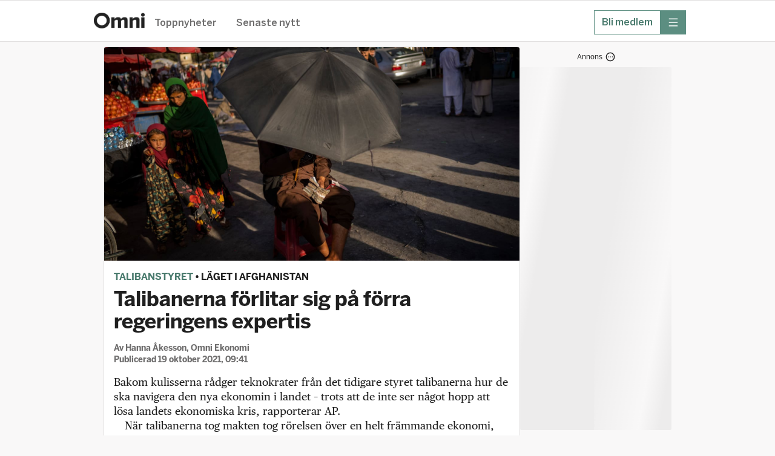

--- FILE ---
content_type: text/html; charset=utf-8
request_url: https://omni.se/talibanerna-forlitar-sig-pa-forra-regeringens-expertis/a/Eazgvj
body_size: 40931
content:
<!DOCTYPE html><html lang="sv"><head><meta charSet="utf-8"/><meta name="viewport" content="width=device-width, initial-scale=1, maximum-scale=2"/><link rel="preload" as="image" href="https://gfx.omni.se/images/21d20d3a-ba4b-46c1-ac58-166c7cf95039?h=708&amp;tight=false&amp;w=1372" fetchPriority="high"/><link rel="stylesheet" href="/_next/static/css/04b5a9fd39f571d5.css" data-precedence="next"/><link rel="stylesheet" href="/_next/static/css/218429199a741f7f.css" data-precedence="next"/><link rel="stylesheet" href="/_next/static/css/ab7b7f319f3ecf44.css" data-precedence="next"/><link rel="stylesheet" href="/_next/static/css/b688c7bbeeab3b6d.css" data-precedence="next"/><link rel="stylesheet" href="/_next/static/css/65e31f37e68b8d6e.css" data-precedence="next"/><link rel="stylesheet" href="/_next/static/css/0db8d55ac7a001aa.css" data-precedence="next"/><link rel="stylesheet" href="/_next/static/css/bed2a33544fd6988.css" data-precedence="next"/><link rel="stylesheet" href="/_next/static/css/737b664bebd89f9c.css" data-precedence="next"/><link rel="stylesheet" href="/_next/static/css/cc0b76a985432431.css" data-precedence="next"/><link rel="stylesheet" href="/_next/static/css/9c92819e246095b8.css" data-precedence="next"/><link rel="stylesheet" href="/_next/static/css/bba13421f5eec347.css" data-precedence="next"/><link rel="stylesheet" href="/_next/static/css/df994e4779c5de95.css" data-precedence="next"/><link rel="stylesheet" href="/_next/static/css/31e052145fdddc2c.css" data-precedence="next"/><link rel="preload" as="script" fetchPriority="low" href="/_next/static/chunks/webpack-49e888a9177633d0.js"/><script src="/_next/static/chunks/52774a7f-fd944d571ef2b1ea.js" async=""></script><script src="/_next/static/chunks/fd9d1056-0818c7e13ca76c77.js" async=""></script><script src="/_next/static/chunks/3646-f998e7e6b1e89354.js" async=""></script><script src="/_next/static/chunks/main-app-fa6ed9afe98d05da.js" async=""></script><script src="/_next/static/chunks/3402-4081f90468bcc534.js" async=""></script><script src="/_next/static/chunks/6773-08bde1a5a7f84efb.js" async=""></script><script src="/_next/static/chunks/3965-e2aab85e24706e75.js" async=""></script><script src="/_next/static/chunks/5026-94a974b8584b0d82.js" async=""></script><script src="/_next/static/chunks/4756-596e622633ca3ed3.js" async=""></script><script src="/_next/static/chunks/4406-1e629ca0d954d958.js" async=""></script><script src="/_next/static/chunks/2254-74bff869c6b2d32d.js" async=""></script><script src="/_next/static/chunks/4898-2843c29d06cccb1c.js" async=""></script><script src="/_next/static/chunks/5873-df8200b4855d8317.js" async=""></script><script src="/_next/static/chunks/app/global-error-7131a133fe2484b3.js" async=""></script><script src="/_next/static/chunks/1566-d571af8b11970eaf.js" async=""></script><script src="/_next/static/chunks/5245-27b112ebb563b23f.js" async=""></script><script src="/_next/static/chunks/app/layout-a3f83c34dbbcf95d.js" async=""></script><script src="/_next/static/chunks/9187-ca590b98a6b5c239.js" async=""></script><script src="/_next/static/chunks/9186-0855da932f3f5e5f.js" async=""></script><script src="/_next/static/chunks/7194-f4a2228360a53b73.js" async=""></script><script src="/_next/static/chunks/4768-71b23155eca0a389.js" async=""></script><script src="/_next/static/chunks/4805-72a04925547f2bcf.js" async=""></script><script src="/_next/static/chunks/app/%5Bslug%5D/a/%5BarticleId%5D/page-c39dbc6c766b3da7.js" async=""></script><script src="/_next/static/chunks/app/error-1362ef0eeed5a6f5.js" async=""></script><link rel="preload" href="https://adsdk.microsoft.com/ast/ast.js" as="script"/><link rel="preload" href="https://schibsted-cdn.relevant-digital.com/static/tags/64141885f6b17320c761dba4.js" as="script"/><link rel="preload" href="https://analytics.codigo.se/j/60ec57e9249148dfb60c5245c31db82e.js" as="script"/><link rel="preconnect" href="https://adsdk.microsoft.com"/><link rel="dns-prefetch" href="https://adsdk.microsoft.com"/><link rel="preconnect" href="https://schibsted-cdn.relevant-digital.com"/><link rel="dns-prefetch" href="https://schibsted-cdn.relevant-digital.com"/><meta name="theme-color" media="(prefers-color-scheme: light)" content="white"/><meta name="theme-color" media="(prefers-color-scheme: dark)" content="#0F0E0E"/><meta name="color-scheme" content="light dark"/><title>Talibanerna förlitar sig på förra regeringens expertis</title><meta name="description" content="Bakom kulisserna rådger teknokrater från det tidigare styret talibanerna hur de ska navigera den nya ekonomin i landet – trots att de inte ser något hopp att lösa landets ekonomiska kris, rapporterar AP. "/><meta name="application-name" content="Omni"/><meta name="author" content="Hanna Åkesson"/><link rel="canonical" href="https://omni.se/talibanerna-forlitar-sig-pa-forra-regeringens-expertis/a/Eazgvj"/><meta property="og:title" content="Talibanerna förlitar sig på förra regeringens expertis"/><meta property="og:description" content="Bakom kulisserna rådger teknokrater från det tidigare styret talibanerna hur de ska navigera den nya ekonomin i landet – trots att de inte ser något hopp att lösa landets ekonomiska kris, rapporterar AP. "/><meta property="og:url" content="https://omni.se/talibanerna-forlitar-sig-pa-forra-regeringens-expertis/a/Eazgvj"/><meta property="og:site_name" content="Omni"/><meta property="og:locale" content="sv_SE"/><meta property="og:image" content="https://gfx.omni.se/images/21d20d3a-ba4b-46c1-ac58-166c7cf95039?h=708&amp;tight=false&amp;w=1372"/><meta property="og:image:width" content="1372"/><meta property="og:image:height" content="708"/><meta property="og:type" content="article"/><meta property="article:published_time" content="2021-10-19T07:41:47Z"/><meta property="article:modified_time" content="2021-10-20T09:52:21Z"/><meta property="article:section" content="Ekonomi"/><meta property="article:tag" content="Talibanstyret"/><meta property="article:tag" content="Talibanerna"/><meta property="article:tag" content="Afghanistan"/><meta name="twitter:card" content="summary_large_image"/><meta name="twitter:site" content="@omni_red"/><meta name="twitter:creator" content="@omni_red"/><meta name="twitter:title" content="Talibanerna förlitar sig på förra regeringens expertis"/><meta name="twitter:description" content="Bakom kulisserna rådger teknokrater från det tidigare styret talibanerna hur de ska navigera den nya ekonomin i landet – trots att de inte ser något hopp att lösa landets ekonomiska kris, rapporterar AP. "/><meta name="twitter:image" content="https://gfx.omni.se/images/21d20d3a-ba4b-46c1-ac58-166c7cf95039?h=708&amp;tight=false&amp;w=1372"/><meta name="twitter:image:width" content="1372"/><meta name="twitter:image:height" content="708"/><link rel="icon" href="/images/omni/favicon.ico" sizes="any"/><link rel="icon" href="/images/omni/favicon-core.svg" type="svg+xml" sizes="any"/><link rel="apple-touch-icon" href="/images/apple-icon-core.png"/><script src="/_next/static/chunks/polyfills-42372ed130431b0a.js" noModule=""></script></head><body class="theme--core"><script>(self.__next_s=self.__next_s||[]).push(["https://adsdk.microsoft.com/ast/ast.js",{"dangerouslySetInnerHTML":{"__html":"var apntag = apntag || {};\n              apntag.anq = apntag.anq || [];"},"type":"text/javascript","id":"ads-script"}])</script><script>(self.__next_s=self.__next_s||[]).push(["https://schibsted-cdn.relevant-digital.com/static/tags/64141885f6b17320c761dba4.js",{"id":"relevant-digital-static"}])</script><script>(self.__next_s=self.__next_s||[]).push([0,{"type":"application/javascript","children":"(function() {\n              window.relevantDigital = window.relevantDigital || {};\n              relevantDigital.cmd = relevantDigital.cmd || [];\n              relevantDigital.cmd.push(function() {\n                relevantDigital.loadPrebid({\n                  configId: \"64141899db5967677f61dba5\",\n                  manageAdserver: true,\n                  collapseEmptyDivs: true,\n                  collapseBeforeAdFetch: false,\n                  allowedDivIds: null,\n                  noSlotReload: false,\n                });\n              });\n            })();","id":"relevant-digital-script"}])</script><script>((e,t,r,a,i,n,o,d)=>{let l=document.documentElement,p=["light","dark"];function s(t){(Array.isArray(e)?e:[e]).forEach(e=>{let r="class"===e,a=r&&n?i.map(e=>n[e]||e):i;r?(l.classList.remove(...a),l.classList.add(t)):l.setAttribute(e,t)}),d&&p.includes(t)&&(l.style.colorScheme=t)}if(a)s(a);else try{let e=localStorage.getItem(t)||r,a=o&&"system"===e?window.matchMedia("(prefers-color-scheme: dark)").matches?"dark":"light":e;s(a)}catch(e){}})("data-theme","theme","system",null,["light","dark"],null,true,true)</script><!--$!--><template data-dgst="BAILOUT_TO_CLIENT_SIDE_RENDERING"></template><!--/$--><header class="Header_headerContainer__CJXWu"><div class="Header_headerContent__4dgi7"><a class="Logo_headerLogo__Tsp4R Logo_coreLogo__gcQnO" href="/"><span class="Logo_hiddenText__P_uZW">Hem</span></a><div class="Header_headerActionsContainer__tkr2U"><div class="HeaderActions_navigation__CPVu2"><div class="StartPageSwitcher_container__EfhZ3"><a class="StartPageSwitcher_link__FVNus" href="/">Toppnyheter</a><a class="StartPageSwitcher_link__FVNus" href="/senaste">Senaste nytt</a></div></div><div class="HeaderActions_menuButtons__coGsH"><div class="HeaderActions_membershipButton__Pm6ES"><a class="BaseButton_button__caWQg BaseButton_small__Dvm1P BaseButton_secondary__F8ceX" data-slug="membership" target="_blank" href="https://om.omni.se/omni-mer?utm_source=header&amp;utm_channel=omni_web&amp;utm_campaign=product_integrated&amp;utm_content=web_menu&amp;utm_term=acquisition"><span class="Button_buttonContent__gu5cL"><span class="Button_buttonText__B_dvn">Bli medlem</span></span></a></div><div><button type="button" class="BaseButton_button__caWQg BaseButton_compact__bCbCx BaseButton_primary__pCgzT" data-slug="more" id="menubutton"><span class="Button_buttonContent__gu5cL"><i class="Icon_icon__ZG9ss Icon_normal__i1rrW Icon_inPrimaryButton__R_eUN Icon_iconColor__T17Qe"><svg xmlns="http://www.w3.org/2000/svg" fill="none" viewBox="0 0 24 24" width="100%" height="100%" role="img" aria-label="meny" focusable="false" data-icon-variant="menu"><path stroke="#202020" stroke-linecap="round" stroke-linejoin="round" stroke-width="1.5" d="M2 3.25h20M2 12h20M2 20.75h20"></path></svg></i><span class="Button_buttonText__B_dvn Button_hidden__xGAUJ">meny</span></span></button></div></div></div></div></header><main class="content-area"><div class="page"><div class="section"><div class="layout"><div class="layout--primary-content"><div class="page_articleBox__PsB_t"><article class=""><figure class="Image_imageContainer__dtsa7 Image_news__mLDhy Image_first__o6jp1 Image_mainImage__dkvp4"><img alt="" fetchPriority="high" width="1372" height="708" decoding="async" data-nimg="1" style="color:transparent" src="https://gfx.omni.se/images/21d20d3a-ba4b-46c1-ac58-166c7cf95039?h=708&amp;tight=false&amp;w=1372"/><figcaption class="Image_captionContainer__hAXUV Image_captionOnHover__B_tPx Image_news__mLDhy"><span> (Bernat Armangue / TT NYHETSBYRÅN)</span></figcaption></figure><div class="StoryVignette_storyVignette__ujc8s"><a class="StoryVignette_titleLink__SSEOi" href="/t/talibanstyret/46cdcfaa-e607-4611-80b1-19bb420223eb">Talibanstyret</a><span> • </span><a class="StoryVignette_titleLink__SSEOi StoryVignette_uncoloredLink__1thuT" href="/t/laget-i-afghanistan/bb826460-a5d3-4546-ab41-93ad1bc4cea3">Läget i Afghanistan</a></div><h1 class="Title_articleTitle__EYHH0">Talibanerna förlitar sig på förra regeringens expertis</h1><div class="Byline_bylineContainer__WhCT8">Av<!-- --> <span><span>Hanna Åkesson</span>, <!-- -->Omni Ekonomi</span><br/>Publicerad <time role="note" class="Timestamp_timestamp__9fbnE" dateTime="2021-10-19T07:41:47Z">19 oktober 2021, 09:41</time></div><div class="Ad_adContainer__suvpO"><button class="AdInfoWrapper_label__TkUn9 AdInfoWrapper_marking__TbxnW"><span>Annons</span><span class="AdInfoWrapper_icon__LAloN"><i class="Icon_icon__ZG9ss Icon_normal__i1rrW Icon_iconColor__T17Qe"><svg xmlns="http://www.w3.org/2000/svg" fill="none" viewBox="0 0 24 24" width="100%" height="100%" role="img" aria-label="Inställningar" focusable="false" data-icon-variant="dots"><path stroke="#202020" stroke-linecap="round" stroke-linejoin="round" stroke-width="1.5" d="M17 12h.01M12 12h.01M7 12h.01M22 12c0 5.523-4.477 10-10 10S2 17.523 2 12 6.477 2 12 2s10 4.477 10 10"></path></svg></i></span></button><div data-testid="ad-component" class="Ad_placement__QjKHs Ad_articleResource__4MgjU"><div class="Ad_wrapper__tKQZh Ad_articleWrapper__vrhsd"><div id="" style="height:0;width:0" class="Ad_loader__OfrTR"></div></div></div></div><div class="Text_textContainer__d___Z Text_news___b1pP"><p>Bakom kulisserna rådger teknokrater från det tidigare styret talibanerna hur de ska navigera den nya ekonomin i landet – trots att de inte ser något hopp att lösa landets ekonomiska kris, rapporterar AP. </p><p>När talibanerna tog makten tog rörelsen över en helt främmande ekonomi, jämfört med den som talibanregeringen styrde över för 20 år sedan, ett mångmiljardsystem baserat på internationellt bistånd och handel. </p><p>Talibanrörelsen har stått handfallen och beordrat högt uppsatta från den fallna väststödda regeringen, centralbanken och de statsägda bankerna att komma tillbaka till arbetet. Budskapet är enkelt, skriver AP: ”Gör ert jobb för vi klarar inte det”. </p><p>– De har sagt till oss: Vi är inte experter, ni vet vad som är bäst för landet och hur vi kan övervinna utmaningarna, säger en bankanställd till nyhetsbyrån. </p><p>Enligt nyhetsbyrån ser de ekonomiska experterna som nu tvingas hjälpa talibanstyret ingen väg ut ur krisen, där miljardbelopp är frusna och de inhemska intäkterna knappt kan täcka offentliganställdas löner eller tillgodose befolkningens basbehov. </p></div><div class="Ad_adContainer__suvpO"><button class="AdInfoWrapper_label__TkUn9 AdInfoWrapper_marking__TbxnW"><span>Annons</span><span class="AdInfoWrapper_icon__LAloN"><i class="Icon_icon__ZG9ss Icon_normal__i1rrW Icon_iconColor__T17Qe"><svg xmlns="http://www.w3.org/2000/svg" fill="none" viewBox="0 0 24 24" width="100%" height="100%" role="img" aria-label="Inställningar" focusable="false" data-icon-variant="dots"><path stroke="#202020" stroke-linecap="round" stroke-linejoin="round" stroke-width="1.5" d="M17 12h.01M12 12h.01M7 12h.01M22 12c0 5.523-4.477 10-10 10S2 17.523 2 12 6.477 2 12 2s10 4.477 10 10"></path></svg></i></span></button><div data-testid="ad-component" class="Ad_placement__QjKHs Ad_articleResource__4MgjU"><div class="Ad_wrapper__tKQZh Ad_articleWrapper__vrhsd"><div id="" style="height:0;width:0" class="Ad_loader__OfrTR"></div></div></div></div><div class="ArticleLink_linkContainer__WEtMr ArticleLink_news__tWym9"><div data-testid="articleLink" class="ArticleLink_innerLinkContainer__UVtAZ ArticleLink_news__tWym9"><a target="_blank" class="ArticleLink_link__qyUYQ" href="https://apnews.com/article/afghanistan-business-united-nations-economy-kabul-08db064b2e1d8986b3f731ae7f6589f4"><span class="ArticleLink_titleText__ZslLG ArticleLink_news__tWym9">Samtidigt pågår en förödande torka i Afghansistan</span></a><div class="ArticleLink_meta__QQDKj ArticleLink_news__tWym9">apnews.com</div></div></div><div class="ArticleLink_linkContainer__WEtMr ArticleLink_news__tWym9"><div data-testid="articleLink" class="ArticleLink_innerLinkContainer__UVtAZ ArticleLink_news__tWym9"><a target="_blank" class="ArticleLink_link__qyUYQ" href="https://sverigesradio.se/artikel/ekot-pa-plats-i-kabul-oro-for-okad-fattigdom"><span class="ArticleLink_titleText__ZslLG ArticleLink_news__tWym9">Ekot på plats i Kabul: ”Oro för ökad fattigdom”</span></a><div class="ArticleLink_meta__QQDKj ArticleLink_news__tWym9"><span class="ArticleLink_label__nchEo ArticleLink_news__tWym9">radio+text<!-- --> · </span>Sveriges Radio</div></div></div><div class="ArticleLink_linkContainer__WEtMr ArticleLink_news__tWym9 ArticleLink_native__1_m_w"><div data-testid="articleLink" class="ArticleLink_innerLinkContainer__UVtAZ ArticleLink_news__tWym9 ArticleLink_native__1_m_w"><div class="ArticleLink_sponsoredLabel__z7lxR">Annons</div><a target="_blank" class="ArticleLink_link__qyUYQ" href="https://clk.tradedoubler.com/click?p=317466&amp;a=3427531&amp;url=https%3A%2F%2Fwww.elite.se%2Ferbjudanden%2Fhost-pa-elite%2F"><span class="ArticleLink_titleText__ZslLG ArticleLink_news__tWym9 ArticleLink_native__1_m_w">Upplev hösten hos Elite med upp till 25% rabatt</span></a><div class="ArticleLink_meta__QQDKj ArticleLink_news__tWym9">Elite Hotels</div></div></div><div class="Ad_adContainer__suvpO"><div data-testid="ad-component" class="Ad_placement__QjKHs Ad_articleResource__4MgjU Ad_collapsed__XPikQ"><div class="Ad_wrapper__tKQZh Ad_articleWrapper__vrhsd"><div id="" style="height:0;width:0" class="Ad_loader__OfrTR"></div></div></div></div><div class="ArticleActions_actionsContainer__GMAbS"><div class="ArticleActions_contactInformation__HLdrg">Omni är politiskt obundna och oberoende. Vi strävar efter att ge fler perspektiv på nyheterna. Har du frågor eller synpunkter kring vår rapportering?<!-- --> <a href="mailto:redaktion@omni.se" class="ArticleActions_contactLink__W2F1M">Kontakta redaktionen</a></div></div><div><div class="StoryBox_storyBox__1DKJU"><div class="StoryBox_teasersContainer__20WDY"><div class="TeaserCluster_clusterContainer__o70EC TeaserCluster_noCardOutline__oPnhi TeaserCluster_articlePageTeaser__mwldn"><div class=""><article class="Teaser_teaserContainer__mm2ZO"><div class="Teaser_teaser__Lkcni"><a aria-label="Flera döda efter oväder i Afghanistan" rel="canonical" href="/flera-doda-efter-ovader-i-afghanistan/a/BxREJ9"><div class="Teaser_teaserContent__e8paS"><div class="Teaser_teaserTextContent__q2leS"><h3 class="TeaserHeading_teaserTitle__ShOGe">Flera döda efter oväder i Afghanistan</h3><p class="TeaserText_teaserText__23krM">Minst 17 personer har dött och ett tiotal skadats i säsongens första regn- och snöoväder i Afghanistan, rapporterar AP. </p><div class="TeaserFooter_teaserFooter__595EL TeaserFooter_regular__IJ_ZG TeaserFooter_regular__IJ_ZG"><time role="note" class="Timestamp_timestamp__9fbnE" dateTime="2026-01-02T06:18:09Z">2 januari, 07:18</time></div></div><div class="TeaserImage_teaserImage__qYZE4 TeaserImage_small__ua_rJ TeaserImage_videoContainer__j0c5y"><img alt="" loading="lazy" width="180" height="180" decoding="async" data-nimg="1" style="color:transparent" src="https://img.youtube.com/vi/dj3y8TsxLd4/default.jpg"/><img data-testid="videoPlayButton" alt="" loading="lazy" width="10" height="10" decoding="async" data-nimg="1" class="TeaserImage_videoIcon__SHlty" style="color:transparent" src="/images/playbtn.png"/></div></div></a></div></article></div></div><hr class="StoryBox_separator__23sWd"/><div class="TeaserCluster_clusterContainer__o70EC TeaserCluster_noCardOutline__oPnhi TeaserCluster_articlePageTeaser__mwldn"><div class=""><article class="Teaser_teaserContainer__mm2ZO"><div class="Teaser_teaser__Lkcni"><a aria-label="13-åring avrättade man inför tusentals i Afghanistan" rel="canonical" href="/13-aring-avrattade-man-infor-tusentals-i-afghanistan/a/0pjM32"><div class="Teaser_teaserContent__e8paS"><div class="Teaser_teaserTextContent__q2leS"><h3 class="TeaserHeading_teaserTitle__ShOGe">13-åring avrättade man inför tusentals i Afghanistan</h3><p class="TeaserText_teaserText__23krM">En 13-årig pojke har genomfört en avrättning i Afghanistan, rapporterar The Independent.</p><div class="TeaserFooter_teaserFooter__595EL TeaserFooter_regular__IJ_ZG TeaserFooter_regular__IJ_ZG"><time role="note" class="Timestamp_timestamp__9fbnE" dateTime="2025-12-03T07:24:54Z">3 december 2025, 08:24</time></div></div><div class="TeaserImage_teaserImage__qYZE4 TeaserImage_small__ua_rJ"><img alt="Besökare lämnar arenan efter gårdagens avrättning i Afghanistan. " loading="lazy" width="180" height="180" decoding="async" data-nimg="1" style="color:transparent" src="https://gfx.omni.se/images/25f0d7f9-dd48-4863-944e-cf8d8df99b6e?h=180&amp;tight=true&amp;w=180"/></div></div></a></div></article></div></div><hr class="StoryBox_separator__23sWd"/><div class="TeaserCluster_clusterContainer__o70EC TeaserCluster_noCardOutline__oPnhi TeaserCluster_articlePageTeaser__mwldn"><div class=""><article class="Teaser_teaserContainer__mm2ZO"><div class="Teaser_teaser__Lkcni"><a aria-label="CIA försökte sabotera Afghanistans opium – med miljarder vallmofrön" rel="canonical" href="/cia-forsokte-sabotera-afghanistans-opium-med-miljarder-vallmofron/a/bm92vq"><div class="Teaser_teaserContent__e8paS"><div class="Teaser_teaserTextContent__q2leS"><h3 class="TeaserHeading_teaserTitle__ShOGe">CIA försökte sabotera Afghanistans opium – med miljarder vallmofrön</h3><p class="TeaserText_teaserText__23krM">Under 20 års krig i Afghanistan släppte USA en mängd vapen från ovan: bomber, robotar – och miljarder opiumvallmofrön. Det avslöjar Washington Post, som pratat med 14 källor med insyn i det topphemliga projektet.</p><div class="TeaserFooter_teaserFooter__595EL TeaserFooter_regular__IJ_ZG TeaserFooter_regular__IJ_ZG"><time role="note" class="Timestamp_timestamp__9fbnE" dateTime="2025-11-12T23:10:51Z">13 november 2025, 00:10</time></div></div><div class="TeaserImage_teaserImage__qYZE4 TeaserImage_small__ua_rJ"><img alt="Afghanskt opiumfält." loading="lazy" width="180" height="180" decoding="async" data-nimg="1" style="color:transparent" src="https://gfx.omni.se/images/24806bcb-c547-49b2-951c-ea90d3555765?h=180&amp;tight=true&amp;w=180"/></div></div></a></div></article></div></div><hr class="StoryBox_separator__23sWd"/><div class="TeaserCluster_clusterContainer__o70EC TeaserCluster_noCardOutline__oPnhi TeaserCluster_articlePageTeaser__mwldn"><div class=""><article class="Teaser_teaserContainer__mm2ZO"><div class="Teaser_teaser__Lkcni"><a aria-label="Talibros – reseinfluencers gör underhållning av propaganda och förtryck" rel="canonical" href="/talibros-reseinfluencers-gor-underhallning-av-propaganda-och-fortryck/a/0VM220"><div class="Teaser_teaserContent__e8paS"><div class="Teaser_teaserTextContent__q2leS"><h3 class="TeaserHeading_teaserTitle__ShOGe"><span class="TeaserHeading_titleVignette__qr53g TeaserHeading_premium__zebOj">Omni förklarar<!-- --> •</span>Talibros – reseinfluencers gör underhållning av propaganda och förtryck</h3><p class="TeaserText_teaserText__23krM">De poserar med talibaner, skämtar om avrättningar och kallar sig sanningssökare.</p><div class="TeaserFooter_teaserFooter__595EL TeaserFooter_premium__lz4Td"><span>Omni Mer</span></div></div><div class="TeaserImage_teaserImage__qYZE4 TeaserImage_small__ua_rJ TeaserImage_premium__nLTHp"><img alt="Trots talibanstyrets försök att locka turister varnar flera länders utrikesdepartement för resor till Afghanistan på grund av risk för kidnappningar och våld. " loading="lazy" width="180" height="180" decoding="async" data-nimg="1" style="color:transparent" src="https://gfx.omni.se/images/7c023d16-2c69-42c4-b1b5-8236c0eb3f25?h=180&amp;tight=true&amp;w=180"/></div></div></a></div></article></div></div></div></div><div class="RelatedArticleLinks_linksContainer__ZQazF"><a class="RelatedArticleLinks_tag__3TCAB RelatedArticleLinks_primary__GYRxp" href="/t/46cdcfaa-e607-4611-80b1-19bb420223eb">Talibanstyret</a><a class="RelatedArticleLinks_tag__3TCAB RelatedArticleLinks_primary__GYRxp" href="/t/bb826460-a5d3-4546-ab41-93ad1bc4cea3">Läget i Afghanistan</a><a class="RelatedArticleLinks_tag__3TCAB" href="/t/d34ee42a-af7a-4e90-a557-22482757c19e">Talibanerna</a><a class="RelatedArticleLinks_tag__3TCAB" href="/t/7c034edeb11a36f7c0bb1aeb15c24e4c92bf06df">Afghanistan</a></div></div></article></div><div class="FeedLoader_feedLoaderContainer__ySxB_"><div class="Feed_feedContainer__8uvkZ"><div class="Feed_feed__J3Rv2"></div></div><div class="FeedLoader_loader__gkrM1"></div><div class="FeedLoader_feedLoadLimit__RVdLQ"></div></div></div><div data-testid="stickyside-component" class="StickySideAd_wideScreenAdAnchor__nwcyQ"><div class="StickySideAd_widescreenAd__AQRun"><div class="Ad_adContainer__suvpO"><button class="AdInfoWrapper_label__TkUn9 AdInfoWrapper_marking__TbxnW"><span>Annons</span><span class="AdInfoWrapper_icon__LAloN"><i class="Icon_icon__ZG9ss Icon_normal__i1rrW Icon_iconColor__T17Qe"><svg xmlns="http://www.w3.org/2000/svg" fill="none" viewBox="0 0 24 24" width="100%" height="100%" role="img" aria-label="Inställningar" focusable="false" data-icon-variant="dots"><path stroke="#202020" stroke-linecap="round" stroke-linejoin="round" stroke-width="1.5" d="M17 12h.01M12 12h.01M7 12h.01M22 12c0 5.523-4.477 10-10 10S2 17.523 2 12 6.477 2 12 2s10 4.477 10 10"></path></svg></i></span></button><div data-testid="ad-component" class="Ad_placement__QjKHs"><div class="Ad_wrapper__tKQZh"><div id="" style="height:600px;width:250px" class="Ad_loader__OfrTR"></div></div></div></div></div></div></div></div><script type="application/ld+json">{"@context":"https://schema.org","@type":"NewsArticle","headline":"Talibanerna förlitar sig på förra regeringens expertis","name":"Talibanerna förlitar sig på förra regeringens expertis | Omni","description":"Bakom kulisserna rådger teknokrater från det tidigare styret talibanerna hur de ska navigera den nya ekonomin i landet – trots att de inte ser något hopp att lösa landets ekonomiska kris, rapporterar AP. ","isAccessibleForFree":true,"datePublished":"2021-10-19T07:41:47Z","dateModified":"2021-10-20T09:52:21Z","author":{"@type":"Person","name":"Hanna Åkesson"},"publisher":{"@type":"Organization","name":"Omni"},"articleSection":"Ekonomi","keywords":["Talibanstyret","Talibanerna","Afghanistan"],"image":[{"@type":"ImageObject","height":"708","thumbnailUrl":"https://gfx.omni.se/images/21d20d3a-ba4b-46c1-ac58-166c7cf95039?h=708&tight=false&w=1372","url":"https://gfx.omni.se/images/21d20d3a-ba4b-46c1-ac58-166c7cf95039?h=708&tight=false&w=1372","width":"1372"}],"mainEntityOfPage":"https://omni.se/talibanerna-forlitar-sig-pa-forra-regeringens-expertis/a/Eazgvj"}</script></div></main><div id="general-modal-container"></div><script src="/_next/static/chunks/webpack-49e888a9177633d0.js" async=""></script><script>(self.__next_f=self.__next_f||[]).push([0]);self.__next_f.push([2,null])</script><script>self.__next_f.push([1,"1:HL[\"/_next/static/css/04b5a9fd39f571d5.css\",\"style\"]\n2:HL[\"/_next/static/css/218429199a741f7f.css\",\"style\"]\n3:HL[\"/_next/static/css/ab7b7f319f3ecf44.css\",\"style\"]\n4:HL[\"/_next/static/css/b688c7bbeeab3b6d.css\",\"style\"]\n5:HL[\"/_next/static/css/65e31f37e68b8d6e.css\",\"style\"]\n6:HL[\"/_next/static/css/0db8d55ac7a001aa.css\",\"style\"]\n7:HL[\"/_next/static/css/bed2a33544fd6988.css\",\"style\"]\n8:HL[\"/_next/static/css/737b664bebd89f9c.css\",\"style\"]\n9:HL[\"/_next/static/css/cc0b76a985432431.css\",\"style\"]\na:HL[\"/_next/static/css/9c92819e246095b8.css\",\"style\"]\nb:HL[\"/_next/static/css/bba13421f5eec347.css\",\"style\"]\nc:HL[\"/_next/static/css/df994e4779c5de95.css\",\"style\"]\nd:HL[\"/_next/static/css/31e052145fdddc2c.css\",\"style\"]\n"])</script><script>self.__next_f.push([1,"e:I[12846,[],\"\"]\n11:I[4707,[],\"\"]\n14:I[36423,[],\"\"]\n15:I[80,[],\"NotFoundBoundary\"]\n26:I[33318,[\"3402\",\"static/chunks/3402-4081f90468bcc534.js\",\"6773\",\"static/chunks/6773-08bde1a5a7f84efb.js\",\"3965\",\"static/chunks/3965-e2aab85e24706e75.js\",\"5026\",\"static/chunks/5026-94a974b8584b0d82.js\",\"4756\",\"static/chunks/4756-596e622633ca3ed3.js\",\"4406\",\"static/chunks/4406-1e629ca0d954d958.js\",\"2254\",\"static/chunks/2254-74bff869c6b2d32d.js\",\"4898\",\"static/chunks/4898-2843c29d06cccb1c.js\",\"5873\",\"static/chunks/5873-df8200b4855d8317.js\",\"6470\",\"static/chunks/app/global-error-7131a133fe2484b3.js\"],\"default\"]\n12:[\"slug\",\"talibanerna-forlitar-sig-pa-forra-regeringens-expertis\",\"d\"]\n13:[\"articleId\",\"Eazgvj\",\"d\"]\n18:{\"rel\":\"stylesheet\",\"href\":\"/_next/static/css/04b5a9fd39f571d5.css\",\"precedence\":\"next\",\"crossOrigin\":\"$undefined\"}\n17:[\"$\",\"link\",\"0\",\"$18\"]\n1a:{\"rel\":\"stylesheet\",\"href\":\"/_next/static/css/218429199a741f7f.css\",\"precedence\":\"next\",\"crossOrigin\":\"$undefined\"}\n19:[\"$\",\"link\",\"1\",\"$1a\"]\n1c:{\"rel\":\"stylesheet\",\"href\":\"/_next/static/css/ab7b7f319f3ecf44.css\",\"precedence\":\"next\",\"crossOrigin\":\"$undefined\"}\n1b:[\"$\",\"link\",\"2\",\"$1c\"]\n1e:{\"rel\":\"stylesheet\",\"href\":\"/_next/static/css/b688c7bbeeab3b6d.css\",\"precedence\":\"next\",\"crossOrigin\":\"$undefined\"}\n1d:[\"$\",\"link\",\"3\",\"$1e\"]\n20:{\"rel\":\"stylesheet\",\"href\":\"/_next/static/css/65e31f37e68b8d6e.css\",\"precedence\":\"next\",\"crossOrigin\":\"$undefined\"}\n1f:[\"$\",\"link\",\"4\",\"$20\"]\n22:{\"rel\":\"stylesheet\",\"href\":\"/_next/static/css/0db8d55ac7a001aa.css\",\"precedence\":\"next\",\"crossOrigin\":\"$undefined\"}\n21:[\"$\",\"link\",\"5\",\"$22\"]\n16:[\"$17\",\"$19\",\"$1b\",\"$1d\",\"$1f\",\"$21\"]\n27:[]\n"])</script><script>self.__next_f.push([1,"0:[\"$\",\"$Le\",null,{\"buildId\":\"zERJN6uNa-5BWgHZ62kXL\",\"assetPrefix\":\"\",\"urlParts\":[\"\",\"talibanerna-forlitar-sig-pa-forra-regeringens-expertis\",\"a\",\"Eazgvj\"],\"initialTree\":[\"\",{\"children\":[[\"slug\",\"talibanerna-forlitar-sig-pa-forra-regeringens-expertis\",\"d\"],{\"children\":[\"a\",{\"children\":[[\"articleId\",\"Eazgvj\",\"d\"],{\"children\":[\"__PAGE__\",{}]}]}]}],\"articleModal\":[\"__DEFAULT__\",{}]},\"$undefined\",\"$undefined\",true],\"initialSeedData\":[\"\",{\"children\":[[\"slug\",\"talibanerna-forlitar-sig-pa-forra-regeringens-expertis\",\"d\"],{\"children\":[\"a\",{\"children\":[[\"articleId\",\"Eazgvj\",\"d\"],{\"children\":[\"__PAGE__\",{},[[\"$Lf\",\"$L10\",[[\"$\",\"link\",\"0\",{\"rel\":\"stylesheet\",\"href\":\"/_next/static/css/bed2a33544fd6988.css\",\"precedence\":\"next\",\"crossOrigin\":\"$undefined\"}],[\"$\",\"link\",\"1\",{\"rel\":\"stylesheet\",\"href\":\"/_next/static/css/737b664bebd89f9c.css\",\"precedence\":\"next\",\"crossOrigin\":\"$undefined\"}],[\"$\",\"link\",\"2\",{\"rel\":\"stylesheet\",\"href\":\"/_next/static/css/cc0b76a985432431.css\",\"precedence\":\"next\",\"crossOrigin\":\"$undefined\"}],[\"$\",\"link\",\"3\",{\"rel\":\"stylesheet\",\"href\":\"/_next/static/css/9c92819e246095b8.css\",\"precedence\":\"next\",\"crossOrigin\":\"$undefined\"}],[\"$\",\"link\",\"4\",{\"rel\":\"stylesheet\",\"href\":\"/_next/static/css/bba13421f5eec347.css\",\"precedence\":\"next\",\"crossOrigin\":\"$undefined\"}],[\"$\",\"link\",\"5\",{\"rel\":\"stylesheet\",\"href\":\"/_next/static/css/df994e4779c5de95.css\",\"precedence\":\"next\",\"crossOrigin\":\"$undefined\"}],[\"$\",\"link\",\"6\",{\"rel\":\"stylesheet\",\"href\":\"/_next/static/css/31e052145fdddc2c.css\",\"precedence\":\"next\",\"crossOrigin\":\"$undefined\"}]]],null],null]},[null,[\"$\",\"$L11\",null,{\"parallelRouterKey\":\"children\",\"segmentPath\":[\"children\",\"$12\",\"children\",\"a\",\"children\",\"$13\",\"children\"],\"error\":\"$undefined\",\"errorStyles\":\"$undefined\",\"errorScripts\":\"$undefined\",\"template\":[\"$\",\"$L14\",null,{}],\"templateStyles\":\"$undefined\",\"templateScripts\":\"$undefined\",\"notFound\":\"$undefined\",\"notFoundStyles\":\"$undefined\"}]],null]},[null,[\"$\",\"$L11\",null,{\"parallelRouterKey\":\"children\",\"segmentPath\":[\"children\",\"$12\",\"children\",\"a\",\"children\"],\"error\":\"$undefined\",\"errorStyles\":\"$undefined\",\"errorScripts\":\"$undefined\",\"template\":[\"$\",\"$L14\",null,{}],\"templateStyles\":\"$undefined\",\"templateScripts\":\"$undefined\",\"notFound\":\"$undefined\",\"notFoundStyles\":\"$undefined\"}]],null]},[null,[\"$\",\"$L11\",null,{\"parallelRouterKey\":\"children\",\"segmentPath\":[\"children\",\"$12\",\"children\"],\"error\":\"$undefined\",\"errorStyles\":\"$undefined\",\"errorScripts\":\"$undefined\",\"template\":[\"$\",\"$L14\",null,{}],\"templateStyles\":\"$undefined\",\"templateScripts\":\"$undefined\",\"notFound\":\"$undefined\",\"notFoundStyles\":\"$undefined\"}]],null],\"articleModal\":[\"__DEFAULT__\",{},[[\"$undefined\",null,null],null],null]},[[[[\"$\",\"link\",\"0\",{\"rel\":\"stylesheet\",\"href\":\"/_next/static/css/04b5a9fd39f571d5.css\",\"precedence\":\"next\",\"crossOrigin\":\"$undefined\"}],[\"$\",\"link\",\"1\",{\"rel\":\"stylesheet\",\"href\":\"/_next/static/css/218429199a741f7f.css\",\"precedence\":\"next\",\"crossOrigin\":\"$undefined\"}],[\"$\",\"link\",\"2\",{\"rel\":\"stylesheet\",\"href\":\"/_next/static/css/ab7b7f319f3ecf44.css\",\"precedence\":\"next\",\"crossOrigin\":\"$undefined\"}],[\"$\",\"link\",\"3\",{\"rel\":\"stylesheet\",\"href\":\"/_next/static/css/b688c7bbeeab3b6d.css\",\"precedence\":\"next\",\"crossOrigin\":\"$undefined\"}],[\"$\",\"link\",\"4\",{\"rel\":\"stylesheet\",\"href\":\"/_next/static/css/65e31f37e68b8d6e.css\",\"precedence\":\"next\",\"crossOrigin\":\"$undefined\"}],[\"$\",\"link\",\"5\",{\"rel\":\"stylesheet\",\"href\":\"/_next/static/css/0db8d55ac7a001aa.css\",\"precedence\":\"next\",\"crossOrigin\":\"$undefined\"}]],[\"$\",\"$L15\",null,{\"notFound\":[\"$16\",\"$L23\"],\"children\":\"$L24\"}]],null],null],\"couldBeIntercepted\":true,\"initialHead\":[null,\"$L25\"],\"globalErrorComponent\":\"$26\",\"missingSlots\":\"$W27\"}]\n"])</script><script>self.__next_f.push([1,"28:I[88003,[\"3402\",\"static/chunks/3402-4081f90468bcc534.js\",\"6773\",\"static/chunks/6773-08bde1a5a7f84efb.js\",\"3965\",\"static/chunks/3965-e2aab85e24706e75.js\",\"5026\",\"static/chunks/5026-94a974b8584b0d82.js\",\"4756\",\"static/chunks/4756-596e622633ca3ed3.js\",\"1566\",\"static/chunks/1566-d571af8b11970eaf.js\",\"4406\",\"static/chunks/4406-1e629ca0d954d958.js\",\"5245\",\"static/chunks/5245-27b112ebb563b23f.js\",\"2254\",\"static/chunks/2254-74bff869c6b2d32d.js\",\"4898\",\"static/chunks/4898-2843c29d06cccb1c.js\",\"5873\",\"static/chunks/5873-df8200b4855d8317.js\",\"3185\",\"static/chunks/app/layout-a3f83c34dbbcf95d.js\"],\"\"]\n29:I[98622,[\"3402\",\"static/chunks/3402-4081f90468bcc534.js\",\"6773\",\"static/chunks/6773-08bde1a5a7f84efb.js\",\"3965\",\"static/chunks/3965-e2aab85e24706e75.js\",\"5026\",\"static/chunks/5026-94a974b8584b0d82.js\",\"4756\",\"static/chunks/4756-596e622633ca3ed3.js\",\"1566\",\"static/chunks/1566-d571af8b11970eaf.js\",\"4406\",\"static/chunks/4406-1e629ca0d954d958.js\",\"5245\",\"static/chunks/5245-27b112ebb563b23f.js\",\"2254\",\"static/chunks/2254-74bff869c6b2d32d.js\",\"4898\",\"static/chunks/4898-2843c29d06cccb1c.js\",\"5873\",\"static/chunks/5873-df8200b4855d8317.js\",\"3185\",\"static/chunks/app/layout-a3f83c34dbbcf95d.js\"],\"FetchModalState\"]\n2a:I[80438,[\"3402\",\"static/chunks/3402-4081f90468bcc534.js\",\"6773\",\"static/chunks/6773-08bde1a5a7f84efb.js\",\"3965\",\"static/chunks/3965-e2aab85e24706e75.js\",\"5026\",\"static/chunks/5026-94a974b8584b0d82.js\",\"4756\",\"static/chunks/4756-596e622633ca3ed3.js\",\"1566\",\"static/chunks/1566-d571af8b11970eaf.js\",\"4406\",\"static/chunks/4406-1e629ca0d954d958.js\",\"5245\",\"static/chunks/5245-27b112ebb563b23f.js\",\"2254\",\"static/chunks/2254-74bff869c6b2d32d.js\",\"4898\",\"static/chunks/4898-2843c29d06cccb1c.js\",\"5873\",\"static/chunks/5873-df8200b4855d8317.js\",\"3185\",\"static/chunks/app/layout-a3f83c34dbbcf95d.js\"],\"LoadIterateScript\"]\n2b:I[25922,[\"3402\",\"static/chunks/3402-4081f90468bcc534.js\",\"6773\",\"static/chunks/6773-08bde1a5a7f84efb.js\",\"3965\",\"static/chunks/3965-e2aab85e24706e75.js\",\"5026\",\"static/chunks/5026-94a974b8584b0d82.js\",\"4756\",\"static/"])</script><script>self.__next_f.push([1,"chunks/4756-596e622633ca3ed3.js\",\"1566\",\"static/chunks/1566-d571af8b11970eaf.js\",\"4406\",\"static/chunks/4406-1e629ca0d954d958.js\",\"5245\",\"static/chunks/5245-27b112ebb563b23f.js\",\"2254\",\"static/chunks/2254-74bff869c6b2d32d.js\",\"4898\",\"static/chunks/4898-2843c29d06cccb1c.js\",\"5873\",\"static/chunks/5873-df8200b4855d8317.js\",\"3185\",\"static/chunks/app/layout-a3f83c34dbbcf95d.js\"],\"ThemeProvider\"]\n2c:I[68457,[\"3402\",\"static/chunks/3402-4081f90468bcc534.js\",\"6773\",\"static/chunks/6773-08bde1a5a7f84efb.js\",\"3965\",\"static/chunks/3965-e2aab85e24706e75.js\",\"5026\",\"static/chunks/5026-94a974b8584b0d82.js\",\"4756\",\"static/chunks/4756-596e622633ca3ed3.js\",\"1566\",\"static/chunks/1566-d571af8b11970eaf.js\",\"4406\",\"static/chunks/4406-1e629ca0d954d958.js\",\"5245\",\"static/chunks/5245-27b112ebb563b23f.js\",\"2254\",\"static/chunks/2254-74bff869c6b2d32d.js\",\"4898\",\"static/chunks/4898-2843c29d06cccb1c.js\",\"5873\",\"static/chunks/5873-df8200b4855d8317.js\",\"3185\",\"static/chunks/app/layout-a3f83c34dbbcf95d.js\"],\"ScrollRestorationController\"]\n2d:I[21240,[\"3402\",\"static/chunks/3402-4081f90468bcc534.js\",\"6773\",\"static/chunks/6773-08bde1a5a7f84efb.js\",\"3965\",\"static/chunks/3965-e2aab85e24706e75.js\",\"5026\",\"static/chunks/5026-94a974b8584b0d82.js\",\"4756\",\"static/chunks/4756-596e622633ca3ed3.js\",\"1566\",\"static/chunks/1566-d571af8b11970eaf.js\",\"4406\",\"static/chunks/4406-1e629ca0d954d958.js\",\"5245\",\"static/chunks/5245-27b112ebb563b23f.js\",\"2254\",\"static/chunks/2254-74bff869c6b2d32d.js\",\"4898\",\"static/chunks/4898-2843c29d06cccb1c.js\",\"5873\",\"static/chunks/5873-df8200b4855d8317.js\",\"3185\",\"static/chunks/app/layout-a3f83c34dbbcf95d.js\"],\"AdDataPreloader\"]\n2e:I[11992,[\"3402\",\"static/chunks/3402-4081f90468bcc534.js\",\"6773\",\"static/chunks/6773-08bde1a5a7f84efb.js\",\"3965\",\"static/chunks/3965-e2aab85e24706e75.js\",\"5026\",\"static/chunks/5026-94a974b8584b0d82.js\",\"4756\",\"static/chunks/4756-596e622633ca3ed3.js\",\"1566\",\"static/chunks/1566-d571af8b11970eaf.js\",\"4406\",\"static/chunks/4406-1e629ca0d954d958.js\",\"5245\",\"static/chunks/5245-27b112ebb563b23f.js\",\"2254\",\"static/chun"])</script><script>self.__next_f.push([1,"ks/2254-74bff869c6b2d32d.js\",\"4898\",\"static/chunks/4898-2843c29d06cccb1c.js\",\"5873\",\"static/chunks/5873-df8200b4855d8317.js\",\"3185\",\"static/chunks/app/layout-a3f83c34dbbcf95d.js\"],\"PulseTracker\"]\n2f:\"$Sreact.suspense\"\n30:I[81523,[\"3402\",\"static/chunks/3402-4081f90468bcc534.js\",\"6773\",\"static/chunks/6773-08bde1a5a7f84efb.js\",\"3965\",\"static/chunks/3965-e2aab85e24706e75.js\",\"5026\",\"static/chunks/5026-94a974b8584b0d82.js\",\"4756\",\"static/chunks/4756-596e622633ca3ed3.js\",\"1566\",\"static/chunks/1566-d571af8b11970eaf.js\",\"4406\",\"static/chunks/4406-1e629ca0d954d958.js\",\"5245\",\"static/chunks/5245-27b112ebb563b23f.js\",\"2254\",\"static/chunks/2254-74bff869c6b2d32d.js\",\"4898\",\"static/chunks/4898-2843c29d06cccb1c.js\",\"5873\",\"static/chunks/5873-df8200b4855d8317.js\",\"3185\",\"static/chunks/app/layout-a3f83c34dbbcf95d.js\"],\"BailoutToCSR\"]\n31:I[98274,[\"3402\",\"static/chunks/3402-4081f90468bcc534.js\",\"6773\",\"static/chunks/6773-08bde1a5a7f84efb.js\",\"3965\",\"static/chunks/3965-e2aab85e24706e75.js\",\"5026\",\"static/chunks/5026-94a974b8584b0d82.js\",\"4756\",\"static/chunks/4756-596e622633ca3ed3.js\",\"1566\",\"static/chunks/1566-d571af8b11970eaf.js\",\"4406\",\"static/chunks/4406-1e629ca0d954d958.js\",\"5245\",\"static/chunks/5245-27b112ebb563b23f.js\",\"2254\",\"static/chunks/2254-74bff869c6b2d32d.js\",\"4898\",\"static/chunks/4898-2843c29d06cccb1c.js\",\"5873\",\"static/chunks/5873-df8200b4855d8317.js\",\"3185\",\"static/chunks/app/layout-a3f83c34dbbcf95d.js\"],\"default\"]\n34:I[72972,[\"3402\",\"static/chunks/3402-4081f90468bcc534.js\",\"6773\",\"static/chunks/6773-08bde1a5a7f84efb.js\",\"3965\",\"static/chunks/3965-e2aab85e24706e75.js\",\"5026\",\"static/chunks/5026-94a974b8584b0d82.js\",\"9187\",\"static/chunks/9187-ca590b98a6b5c239.js\",\"4756\",\"static/chunks/4756-596e622633ca3ed3.js\",\"1566\",\"static/chunks/1566-d571af8b11970eaf.js\",\"9186\",\"static/chunks/9186-0855da932f3f5e5f.js\",\"2254\",\"static/chunks/2254-74bff869c6b2d32d.js\",\"4898\",\"static/chunks/4898-2843c29d06cccb1c.js\",\"7194\",\"static/chunks/7194-f4a2228360a53b73.js\",\"4768\",\"static/chunks/4768-71b23155eca0a389.js\",\"4805\",\"static/chunks/480"])</script><script>self.__next_f.push([1,"5-72a04925547f2bcf.js\",\"178\",\"static/chunks/app/%5Bslug%5D/a/%5BarticleId%5D/page-c39dbc6c766b3da7.js\"],\"\"]\n36:I[10376,[\"3402\",\"static/chunks/3402-4081f90468bcc534.js\",\"6773\",\"static/chunks/6773-08bde1a5a7f84efb.js\",\"2254\",\"static/chunks/2254-74bff869c6b2d32d.js\",\"7601\",\"static/chunks/app/error-1362ef0eeed5a6f5.js\"],\"default\"]\n33:T4f6,M43.5 78.143H54a1.5 1.5 0 0 1 1.5 1.5v3a1.5 1.5 0 0 1-1.5 1.5h-9a1.5 1.5 0 0 1-1.5-1.5zm0 0H39a1.5 1.5 0 0 1-1.5-1.5v-9a1.5 1.5 0 0 0-1.5-1.5h-3a1.5 1.5 0 0 0-1.5 1.5v9a1.5 1.5 0 0 1-1.5 1.5h-3a1.5 1.5 0 0 1-1.5-1.5v-15a1.5 1.5 0 0 1 1.5-1.5h3a1.5 1.5 0 0 0 1.5-1.5v-3a1.5 1.5 0 0 1 1.5-1.5h3a1.5 1.5 0 0 0 1.5-1.5v-3a1.5 1.5 0 0 1 1.5-1.5h3a1.5 1.5 0 0 0 1.5-1.5v-4.5m0 36v-4.5a1.5 1.5 0 0 1 1.5-1.5h30a1.5 1.5 0 0 1 1.5 1.5v4.5m0 0v4.5a1.5 1.5 0 0 1-1.5 1.5h-9a1.5 1.5 0 0 1-1.5-1.5v-3a1.5 1.5 0 0 1 1.5-1.5zm0 0H81a1.5 1.5 0 0 0 1.5-1.5v-9a1.5 1.5 0 0 1 1.5-1.5h3a1.5 1.5 0 0 1 1.5 1.5v9a1.5 1.5 0 0 0 1.5 1.5h3a1.5 1.5 0 0 0 1.5-1.5v-15a1.5 1.5 0 0 0-1.5-1.5h-3a1.5 1.5 0 0 1-1.5-1.5v-3a1.5 1.5 0 0 0-1.5-1.5h-3a1.5 1.5 0 0 1-1.5-1.5v-3a1.5 1.5 0 0 0-1.5-1.5h-3a1.5 1.5 0 0 1-1.5-1.5v-4.5m0 0H72a1.5 1.5 0 0 0-1.5 1.5v3a1.5 1.5 0 0 1-1.5 1.5H51a1.5 1.5 0 0 1-1.5-1.5v-3a1.5 1.5 0 0 0-1.5-1.5h-4.5m33 0v-4.5a1.5 1.5 0 0 1 1.5-1.5h3a1.5 1.5 0 0 1 1.5 1.5v3a1.5 1.5 0 0 1-1.5 1.5zm-33 0H39a1.5 1.5 0 0 1-1.5-1.5v-3a1.5 1.5 0 0 1 1.5-1.5h3a1.5 1.5 0 0 1 1.5 1.5zm1.5 18h3a1.5 1.5 0 0 0 1.5-1.5v-3a1.5 1.5 0 0 0-1.5-1.5h-3a1.5 1.5 0 0 0-1.5 1.5v3a1.5 1.5 0 0 0 1.5 1.5m27 0h3a1.5 1.5 0 0 0 1.5-1.5v-3a1.5 1.5 0 0 0-1.5-1.5h-3a1.5 1.5 0 0 0-1.5 1.5v3a1.5 1.5 0 0 0 1.5 1.5"])</script><script>self.__next_f.push([1,"23:[\"$\",\"html\",null,{\"lang\":\"sv\",\"suppressHydrationWarning\":true,\"children\":[[\"$\",\"head\",null,{\"children\":[[\"$\",\"link\",null,{\"rel\":\"preconnect\",\"href\":\"https://adsdk.microsoft.com\"}],[\"$\",\"link\",null,{\"rel\":\"dns-prefetch\",\"href\":\"https://adsdk.microsoft.com\"}],[\"$\",\"link\",null,{\"rel\":\"preconnect\",\"href\":\"https://schibsted-cdn.relevant-digital.com\"}],[\"$\",\"link\",null,{\"rel\":\"dns-prefetch\",\"href\":\"https://schibsted-cdn.relevant-digital.com\"}]]}],[\"$\",\"body\",null,{\"className\":\"theme--core\",\"children\":[[\"$\",\"$L28\",\"appnexus\",{\"id\":\"ads-script\",\"dangerouslySetInnerHTML\":{\"__html\":\"var apntag = apntag || {};\\n              apntag.anq = apntag.anq || [];\"},\"type\":\"text/javascript\",\"src\":\"https://adsdk.microsoft.com/ast/ast.js\",\"strategy\":\"beforeInteractive\"}],[\"$\",\"$L28\",null,{\"id\":\"relevant-digital-static\",\"src\":\"https://schibsted-cdn.relevant-digital.com/static/tags/64141885f6b17320c761dba4.js\",\"strategy\":\"beforeInteractive\"}],[\"$\",\"$L28\",null,{\"id\":\"relevant-digital-script\",\"type\":\"application/javascript\",\"strategy\":\"beforeInteractive\",\"dangerouslySetInnerHTML\":{\"__html\":\"(function() {\\n              window.relevantDigital = window.relevantDigital || {};\\n              relevantDigital.cmd = relevantDigital.cmd || [];\\n              relevantDigital.cmd.push(function() {\\n                relevantDigital.loadPrebid({\\n                  configId: \\\"64141899db5967677f61dba5\\\",\\n                  manageAdserver: true,\\n                  collapseEmptyDivs: true,\\n                  collapseBeforeAdFetch: false,\\n                  allowedDivIds: null,\\n                  noSlotReload: false,\\n                });\\n              });\\n            })();\"}}],[\"$\",\"$L29\",null,{}],[\"$\",\"$L28\",\"orvesto\",{\"id\":\"orvesto-script\",\"type\":\"text/javascript\",\"strategy\":\"afterInteractive\",\"src\":\"https://analytics.codigo.se/j/60ec57e9249148dfb60c5245c31db82e.js\"}],[\"$\",\"$L2a\",null,{\"apiKey\":\"eyJhbGciOiJIUzI1NiIsInR5cCI6IkpXVCJ9.eyJjb21wYW55X2lkIjoiNjA5NGVhMjQxNmQ1YjUwMDAxNWM2NDdlIiwiaWF0IjoxNjIwMzcyMDA0fQ.7akDdCSrVHjut8I1RaRJTh2JJPoNYND7vneKrLqwJxk\"}],[\"$\",\"$L2b\",null,{\"children\":[[\"$\",\"$L2c\",null,{}],[\"$\",\"$L2d\",null,{\"isLoggedIn\":false}],[\"$\",\"$L2e\",null,{\"userId\":\"$undefined\",\"isPremium\":false}],[\"$\",\"$2f\",null,{\"fallback\":null,\"children\":[\"$\",\"$L30\",null,{\"reason\":\"next/dynamic\",\"children\":[\"$\",\"$L31\",null,{\"userId\":\"$undefined\",\"isPremium\":false}]}]}],\"$L32\",[\"$\",\"main\",null,{\"className\":\"content-area\",\"children\":[[],[\"$\",\"div\",null,{\"className\":\"ErrorPage_errorPage__A_mnD\",\"children\":[[\"$\",\"div\",null,{\"className\":\"ErrorPage_illustration__mQWtO\",\"children\":[\"$\",\"i\",null,{\"className\":\"Illustration_illustration__szvjr Illustration_normal__I4nZx\",\"children\":[\"$\",\"svg\",null,{\"xmlns\":\"http://www.w3.org/2000/svg\",\"fill\":\"none\",\"viewBox\":\"0 0 120 121\",\"width\":\"100%\",\"height\":\"100%\",\"style\":{\"maxWidth\":\"200px\",\"maxHeight\":\"200px\"},\"children\":[[\"$\",\"path\",null,{\"fill\":\"#517B70\",\"fillRule\":\"evenodd\",\"d\":\"M60 120.143c33.137 0 60-26.863 60-60s-26.863-60-60-60-60 26.863-60 60 26.863 60 60 60\"}],[\"$\",\"path\",null,{\"stroke\":\"#fff\",\"strokeLinecap\":\"round\",\"strokeLinejoin\":\"round\",\"strokeWidth\":2.5,\"d\":\"$33\"}]]}]}]}],[\"$\",\"h1\",null,{\"className\":\"ErrorPage_pageTitle__XIyTA\",\"children\":\"Sidan kunde inte hittas\"}],[\"$\",\"p\",null,{\"className\":\"ErrorPage_pageText__oFjii\",\"children\":\"Tyvärr fungerar inte länken till sidan du försöker hämta. Om du skrev länken själv, kontrollera stavningen och försök igen.\"}],[\"$\",\"div\",null,{\"className\":\"ErrorPage_toHomeButton__gzGUQ\",\"children\":[\"$\",\"$L34\",null,{\"className\":\"BaseButton_button__caWQg BaseButton_large__2b1ce BaseButton_primary__pCgzT\",\"onClick\":\"$undefined\",\"data-slug\":\"till-startsidan\",\"href\":\"/\",\"id\":\"$undefined\",\"target\":\"$undefined\",\"tabIndex\":\"$undefined\",\"prefetch\":false,\"children\":[\"$\",\"span\",null,{\"className\":\"Button_buttonContent__gu5cL\",\"children\":[\"$undefined\",[\"$\",\"span\",null,{\"className\":\"Button_buttonText__B_dvn\",\"children\":\"Till startsidan\"}],false]}]}]}]]}]]}],[\"$\",\"div\",null,{\"id\":\"general-modal-container\"}],\"$undefined\"]}]]}]]}]\n"])</script><script>self.__next_f.push([1,"38:{\"fill\":\"#517B70\",\"fillRule\":\"evenodd\",\"d\":\"M60 120.143c33.137 0 60-26.863 60-60s-26.863-60-60-60-60 26.863-60 60 26.863 60 60 60\"}\n37:[\"$\",\"path\",null,\"$38\"]\n3b:T4f6,M43.5 78.143H54a1.5 1.5 0 0 1 1.5 1.5v3a1.5 1.5 0 0 1-1.5 1.5h-9a1.5 1.5 0 0 1-1.5-1.5zm0 0H39a1.5 1.5 0 0 1-1.5-1.5v-9a1.5 1.5 0 0 0-1.5-1.5h-3a1.5 1.5 0 0 0-1.5 1.5v9a1.5 1.5 0 0 1-1.5 1.5h-3a1.5 1.5 0 0 1-1.5-1.5v-15a1.5 1.5 0 0 1 1.5-1.5h3a1.5 1.5 0 0 0 1.5-1.5v-3a1.5 1.5 0 0 1 1.5-1.5h3a1.5 1.5 0 0 0 1.5-1.5v-3a1.5 1.5 0 0 1 1.5-1.5h3a1.5 1.5 0 0 0 1.5-1.5v-4.5m0 36v-4.5a1.5 1.5 0 0 1 1.5-1.5h30a1.5 1.5 0 0 1 1.5 1.5v4.5m0 0v4.5a1.5 1.5 0 0 1-1.5 1.5h-9a1.5 1.5 0 0 1-1.5-1.5v-3a1.5 1.5 0 0 1 1.5-1.5zm0 0H81a1.5 1.5 0 0 0 1.5-1.5v-9a1.5 1.5 0 0 1 1.5-1.5h3a1.5 1.5 0 0 1 1.5 1.5v9a1.5 1.5 0 0 0 1.5 1.5h3a1.5 1.5 0 0 0 1.5-1.5v-15a1.5 1.5 0 0 0-1.5-1.5h-3a1.5 1.5 0 0 1-1.5-1.5v-3a1.5 1.5 0 0 0-1.5-1.5h-3a1.5 1.5 0 0 1-1.5-1.5v-3a1.5 1.5 0 0 0-1.5-1.5h-3a1.5 1.5 0 0 1-1.5-1.5v-4.5m0 0H72a1.5 1.5 0 0 0-1.5 1.5v3a1.5 1.5 0 0 1-1.5 1.5H51a1.5 1.5 0 0 1-1.5-1.5v-3a1.5 1.5 0 0 0-1.5-1.5h-4.5m33 0v-4.5a1.5 1.5 0 0 1 1.5-1.5h3a1.5 1.5 0 0 1 1.5 1.5v3a1.5 1.5 0 0 1-1.5 1.5zm-33 0H39a1.5 1.5 0 0 1-1.5-1.5v-3a1.5 1.5 0 0 1 1.5-1.5h3a1.5 1.5 0 0 1 1.5 1.5zm1.5 18h3a1.5 1.5 0 0 0 1.5-1.5v-3a1.5 1.5 0 0 0-1.5-1.5h-3a1.5 1.5 0 0 0-1.5 1.5v3a1.5 1.5 0 0 0 1.5 1.5m27 0h3a1.5 1.5 0 0 0 1.5-1.5v-3a1.5 1.5 0 0 0-1.5-1.5h-3a1.5 1.5 0 0 0-1.5 1.5v3a1.5 1.5 0 0 0 1.5 1.53a:{\"stroke\":\"#fff\",\"strokeLinecap\":\"round\",\"strokeLinejoin\":\"round\",\"strokeWidth\":2.5,\"d\":\"$3b\"}\n39:[\"$\",\"path\",null,\"$3a\"]\n3c:[]\n3d:[]\n3e:[]\n"])</script><script>self.__next_f.push([1,"24:[\"$\",\"html\",null,{\"lang\":\"sv\",\"suppressHydrationWarning\":true,\"children\":[[\"$\",\"head\",null,{\"children\":[[\"$\",\"link\",null,{\"rel\":\"preconnect\",\"href\":\"https://adsdk.microsoft.com\"}],[\"$\",\"link\",null,{\"rel\":\"dns-prefetch\",\"href\":\"https://adsdk.microsoft.com\"}],[\"$\",\"link\",null,{\"rel\":\"preconnect\",\"href\":\"https://schibsted-cdn.relevant-digital.com\"}],[\"$\",\"link\",null,{\"rel\":\"dns-prefetch\",\"href\":\"https://schibsted-cdn.relevant-digital.com\"}]]}],[\"$\",\"body\",null,{\"className\":\"theme--core\",\"children\":[[\"$\",\"$L28\",\"appnexus\",{\"id\":\"ads-script\",\"dangerouslySetInnerHTML\":{\"__html\":\"var apntag = apntag || {};\\n              apntag.anq = apntag.anq || [];\"},\"type\":\"text/javascript\",\"src\":\"https://adsdk.microsoft.com/ast/ast.js\",\"strategy\":\"beforeInteractive\"}],[\"$\",\"$L28\",null,{\"id\":\"relevant-digital-static\",\"src\":\"https://schibsted-cdn.relevant-digital.com/static/tags/64141885f6b17320c761dba4.js\",\"strategy\":\"beforeInteractive\"}],[\"$\",\"$L28\",null,{\"id\":\"relevant-digital-script\",\"type\":\"application/javascript\",\"strategy\":\"beforeInteractive\",\"dangerouslySetInnerHTML\":{\"__html\":\"(function() {\\n              window.relevantDigital = window.relevantDigital || {};\\n              relevantDigital.cmd = relevantDigital.cmd || [];\\n              relevantDigital.cmd.push(function() {\\n                relevantDigital.loadPrebid({\\n                  configId: \\\"64141899db5967677f61dba5\\\",\\n                  manageAdserver: true,\\n                  collapseEmptyDivs: true,\\n                  collapseBeforeAdFetch: false,\\n                  allowedDivIds: null,\\n                  noSlotReload: false,\\n                });\\n              });\\n            })();\"}}],[\"$\",\"$L29\",null,{}],[\"$\",\"$L28\",\"orvesto\",{\"id\":\"orvesto-script\",\"type\":\"text/javascript\",\"strategy\":\"afterInteractive\",\"src\":\"https://analytics.codigo.se/j/60ec57e9249148dfb60c5245c31db82e.js\"}],[\"$\",\"$L2a\",null,{\"apiKey\":\"eyJhbGciOiJIUzI1NiIsInR5cCI6IkpXVCJ9.eyJjb21wYW55X2lkIjoiNjA5NGVhMjQxNmQ1YjUwMDAxNWM2NDdlIiwiaWF0IjoxNjIwMzcyMDA0fQ.7akDdCSrVHjut8I1RaRJTh2JJPoNYND7vneKrLqwJxk\"}],[\"$\",\"$L2b\",null,{\"children\":[[\"$\",\"$L2c\",null,{}],[\"$\",\"$L2d\",null,{\"isLoggedIn\":false}],[\"$\",\"$L2e\",null,{\"userId\":\"$undefined\",\"isPremium\":false}],[\"$\",\"$2f\",null,{\"fallback\":null,\"children\":[\"$\",\"$L30\",null,{\"reason\":\"next/dynamic\",\"children\":[\"$\",\"$L31\",null,{\"userId\":\"$undefined\",\"isPremium\":false}]}]}],\"$L35\",[\"$\",\"main\",null,{\"className\":\"content-area\",\"children\":[\"$\",\"$L11\",null,{\"parallelRouterKey\":\"children\",\"segmentPath\":[\"children\"],\"error\":\"$36\",\"errorStyles\":[],\"errorScripts\":[],\"template\":[\"$\",\"$L14\",null,{}],\"templateStyles\":\"$undefined\",\"templateScripts\":\"$undefined\",\"notFound\":[\"$\",\"div\",null,{\"className\":\"ErrorPage_errorPage__A_mnD\",\"children\":[[\"$\",\"div\",null,{\"className\":\"ErrorPage_illustration__mQWtO\",\"children\":[\"$\",\"i\",null,{\"className\":\"Illustration_illustration__szvjr Illustration_normal__I4nZx\",\"children\":[\"$\",\"svg\",null,{\"xmlns\":\"http://www.w3.org/2000/svg\",\"fill\":\"none\",\"viewBox\":\"0 0 120 121\",\"width\":\"100%\",\"height\":\"100%\",\"style\":{\"maxWidth\":\"200px\",\"maxHeight\":\"200px\"},\"children\":[\"$37\",\"$39\"]}]}]}],[\"$\",\"h1\",null,{\"className\":\"ErrorPage_pageTitle__XIyTA\",\"children\":\"Sidan kunde inte hittas\"}],[\"$\",\"p\",null,{\"className\":\"ErrorPage_pageText__oFjii\",\"children\":\"Tyvärr fungerar inte länken till sidan du försöker hämta. Om du skrev länken själv, kontrollera stavningen och försök igen.\"}],[\"$\",\"div\",null,{\"className\":\"ErrorPage_toHomeButton__gzGUQ\",\"children\":[\"$\",\"$L34\",null,{\"className\":\"BaseButton_button__caWQg BaseButton_large__2b1ce BaseButton_primary__pCgzT\",\"onClick\":\"$undefined\",\"data-slug\":\"till-startsidan\",\"href\":\"/\",\"id\":\"$undefined\",\"target\":\"$undefined\",\"tabIndex\":\"$undefined\",\"prefetch\":false,\"children\":[\"$\",\"span\",null,{\"className\":\"Button_buttonContent__gu5cL\",\"children\":[\"$undefined\",[\"$\",\"span\",null,{\"className\":\"Button_buttonText__B_dvn\",\"children\":\"Till startsidan\"}],false]}]}]}]]}],\"notFoundStyles\":\"$3c\"}]}],[\"$\",\"div\",null,{\"id\":\"general-modal-container\"}],[\"$\",\"$L11\",null,{\"parallelRouterKey\":\"articleModal\",\"segmentPath\":[\"articleModal\"],\"error\":\"$36\",\"errorStyles\":\"$3d\",\"errorScripts\":\"$3e\",\"template\":[\"$\",\"$L14\",null,{}],\"templateStyles\":\"$undefined\",\"templateScripts\":\"$undefined\",\"notFound\":\"$undefined\",\"notFoundStyles\":\"$3c\"}]]}]]}]]}]\n"])</script><script>self.__next_f.push([1,"3f:I[42093,[\"3402\",\"static/chunks/3402-4081f90468bcc534.js\",\"6773\",\"static/chunks/6773-08bde1a5a7f84efb.js\",\"3965\",\"static/chunks/3965-e2aab85e24706e75.js\",\"5026\",\"static/chunks/5026-94a974b8584b0d82.js\",\"9187\",\"static/chunks/9187-ca590b98a6b5c239.js\",\"4756\",\"static/chunks/4756-596e622633ca3ed3.js\",\"1566\",\"static/chunks/1566-d571af8b11970eaf.js\",\"9186\",\"static/chunks/9186-0855da932f3f5e5f.js\",\"2254\",\"static/chunks/2254-74bff869c6b2d32d.js\",\"4898\",\"static/chunks/4898-2843c29d06cccb1c.js\",\"7194\",\"static/chunks/7194-f4a2228360a53b73.js\",\"4768\",\"static/chunks/4768-71b23155eca0a389.js\",\"4805\",\"static/chunks/4805-72a04925547f2bcf.js\",\"178\",\"static/chunks/app/%5Bslug%5D/a/%5BarticleId%5D/page-c39dbc6c766b3da7.js\"],\"LogoutController\"]\n40:I[61530,[\"3402\",\"static/chunks/3402-4081f90468bcc534.js\",\"6773\",\"static/chunks/6773-08bde1a5a7f84efb.js\",\"3965\",\"static/chunks/3965-e2aab85e24706e75.js\",\"5026\",\"static/chunks/5026-94a974b8584b0d82.js\",\"4756\",\"static/chunks/4756-596e622633ca3ed3.js\",\"1566\",\"static/chunks/1566-d571af8b11970eaf.js\",\"4406\",\"static/chunks/4406-1e629ca0d954d958.js\",\"5245\",\"static/chunks/5245-27b112ebb563b23f.js\",\"2254\",\"static/chunks/2254-74bff869c6b2d32d.js\",\"4898\",\"static/chunks/4898-2843c29d06cccb1c.js\",\"5873\",\"static/chunks/5873-df8200b4855d8317.js\",\"3185\",\"static/chunks/app/layout-a3f83c34dbbcf95d.js\"],\"Logo\"]\n41:I[79083,[\"3402\",\"static/chunks/3402-4081f90468bcc534.js\",\"6773\",\"static/chunks/6773-08bde1a5a7f84efb.js\",\"3965\",\"static/chunks/3965-e2aab85e24706e75.js\",\"5026\",\"static/chunks/5026-94a974b8584b0d82.js\",\"4756\",\"static/chunks/4756-596e622633ca3ed3.js\",\"1566\",\"static/chunks/1566-d571af8b11970eaf.js\",\"4406\",\"static/chunks/4406-1e629ca0d954d958.js\",\"5245\",\"static/chunks/5245-27b112ebb563b23f.js\",\"2254\",\"static/chunks/2254-74bff869c6b2d32d.js\",\"4898\",\"static/chunks/4898-2843c29d06cccb1c.js\",\"5873\",\"static/chunks/5873-df8200b4855d8317.js\",\"3185\",\"static/chunks/app/layout-a3f83c34dbbcf95d.js\"],\"HeaderActions\"]\n"])</script><script>self.__next_f.push([1,"32:[\"$\",\"header\",null,{\"className\":\"Header_headerContainer__CJXWu\",\"children\":[[\"$\",\"$L3f\",null,{\"shouldLogout\":false}],[\"$\",\"div\",null,{\"className\":\"Header_headerContent__4dgi7\",\"children\":[[\"$\",\"$L40\",null,{}],[\"$\",\"div\",null,{\"className\":\"Header_headerActionsContainer__tkr2U\",\"children\":[\"$\",\"$L41\",null,{\"categoryData\":[{\"type\":\"CategoryDivider\",\"title\":\"Nyheter\",\"public\":true},{\"type\":\"Category\",\"category_id\":\"36480a9056b9423daf4538f7aa62bad2\",\"title\":\"Inrikes\",\"color\":{\"red\":92,\"green\":142,\"blue\":129},\"slug\":\"inrikes\",\"icon\":{\"image_url\":\"https://storage.omni.se/category_icons/omni/icInrikes.png\",\"color\":{\"red\":34,\"green\":34,\"blue\":34}},\"public\":true},{\"type\":\"Category\",\"category_id\":\"feddd38a2f914a06a6f851eeb32a7eb7\",\"title\":\"Utrikes\",\"color\":{\"red\":92,\"green\":142,\"blue\":129},\"slug\":\"utrikes\",\"icon\":{\"image_url\":\"https://storage.omni.se/category_icons/omni/icUtrikes.png\",\"color\":{\"red\":34,\"green\":34,\"blue\":34}},\"public\":true},{\"type\":\"Category\",\"category_id\":\"38e9c8064a9b42ee894fd7da5867e8f7\",\"title\":\"Ekonomi\",\"color\":{\"red\":92,\"green\":142,\"blue\":129},\"slug\":\"ekonomi\",\"icon\":{\"image_url\":\"https://storage.omni.se/category_icons/omni/icEkonomi.png\",\"color\":{\"red\":34,\"green\":34,\"blue\":34}},\"public\":true},{\"type\":\"Category\",\"category_id\":\"593baa17-e0d5-4bc2-88de-fa289e5bc319\",\"title\":\"Politik\",\"color\":{\"red\":92,\"green\":142,\"blue\":129},\"slug\":\"politik\",\"icon\":{\"image_url\":\"https://storage.omni.se/category_icons/omni/icPolitik.png\",\"color\":{\"red\":34,\"green\":34,\"blue\":34}},\"public\":true},{\"type\":\"Category\",\"category_id\":\"926a9dbdd8e74d77a9c49e3e5e7ad11c\",\"title\":\"Opinion\",\"color\":{\"red\":92,\"green\":142,\"blue\":129},\"slug\":\"opinion\",\"icon\":{\"image_url\":\"https://storage.omni.se/category_icons/omni/icOpinion.png\",\"color\":{\"red\":34,\"green\":34,\"blue\":34}},\"public\":true},{\"type\":\"Category\",\"category_id\":\"ea7e9c35b0ca4f36bf80cda5a55bbc68\",\"title\":\"Sport\",\"color\":{\"red\":92,\"green\":142,\"blue\":129},\"slug\":\"sport\",\"icon\":{\"image_url\":\"https://storage.omni.se/category_icons/omni/icSport.png\",\"color\":{\"red\":34,\"green\":34,\"blue\":34}},\"public\":true},{\"type\":\"Category\",\"category_id\":\"9ab3863d85bd40099445d409daf9667e\",\"title\":\"Nöje \u0026 kultur\",\"color\":{\"red\":92,\"green\":142,\"blue\":129},\"slug\":\"noje-kultur\",\"icon\":{\"image_url\":\"https://storage.omni.se/category_icons/omni/icNojeKultur.png\",\"color\":{\"red\":34,\"green\":34,\"blue\":34}},\"public\":true},{\"type\":\"Category\",\"category_id\":\"c3708684382b4848b740652385dc25a8\",\"title\":\"Tech\",\"color\":{\"red\":92,\"green\":142,\"blue\":129},\"slug\":\"tech\",\"icon\":{\"image_url\":\"https://storage.omni.se/category_icons/omni/icTech.png\",\"color\":{\"red\":34,\"green\":34,\"blue\":34}},\"public\":true},{\"type\":\"CategoryDivider\",\"title\":\"Fördjupning\",\"public\":true},{\"type\":\"Category\",\"category_id\":\"171cb7c8-281d-4004-85bf-b142cd8bbcb5\",\"title\":\"Perspektiv på världen\",\"color\":{\"red\":0,\"green\":0,\"blue\":0},\"slug\":\"perspektiv-pa-varlden\",\"icon\":{\"image_url\":\"https://storage.omni.se/category_icons/omni/icPerspektivVarlden.png\",\"color\":{\"red\":0,\"green\":0,\"blue\":0}},\"public\":true,\"usermix_display\":false,\"push_display\":false},{\"type\":\"Category\",\"category_id\":\"e0b02945-0b40-443d-9e79-dc066c44640c\",\"title\":\"Innovation \u0026 framtid\",\"color\":{\"red\":0,\"green\":0,\"blue\":0},\"slug\":\"innovation-framtid\",\"icon\":{\"image_url\":\"https://storage.omni.se/category_icons/omni/icInnovationFramtid.png\",\"color\":{\"red\":0,\"green\":0,\"blue\":0}},\"public\":true,\"usermix_display\":false,\"push_display\":false}],\"isLoggedIn\":false,\"isPremium\":false,\"userSettings\":\"$undefined\"}]}]]}]]}]\n"])</script><script>self.__next_f.push([1,"35:[\"$\",\"header\",null,{\"className\":\"Header_headerContainer__CJXWu\",\"children\":[[\"$\",\"$L3f\",null,{\"shouldLogout\":false}],[\"$\",\"div\",null,{\"className\":\"Header_headerContent__4dgi7\",\"children\":[[\"$\",\"$L40\",null,{}],[\"$\",\"div\",null,{\"className\":\"Header_headerActionsContainer__tkr2U\",\"children\":[\"$\",\"$L41\",null,{\"categoryData\":[{\"type\":\"CategoryDivider\",\"title\":\"Nyheter\",\"public\":true},{\"type\":\"Category\",\"category_id\":\"36480a9056b9423daf4538f7aa62bad2\",\"title\":\"Inrikes\",\"color\":{\"red\":92,\"green\":142,\"blue\":129},\"slug\":\"inrikes\",\"icon\":{\"image_url\":\"https://storage.omni.se/category_icons/omni/icInrikes.png\",\"color\":{\"red\":34,\"green\":34,\"blue\":34}},\"public\":true},{\"type\":\"Category\",\"category_id\":\"feddd38a2f914a06a6f851eeb32a7eb7\",\"title\":\"Utrikes\",\"color\":{\"red\":92,\"green\":142,\"blue\":129},\"slug\":\"utrikes\",\"icon\":{\"image_url\":\"https://storage.omni.se/category_icons/omni/icUtrikes.png\",\"color\":{\"red\":34,\"green\":34,\"blue\":34}},\"public\":true},{\"type\":\"Category\",\"category_id\":\"38e9c8064a9b42ee894fd7da5867e8f7\",\"title\":\"Ekonomi\",\"color\":{\"red\":92,\"green\":142,\"blue\":129},\"slug\":\"ekonomi\",\"icon\":{\"image_url\":\"https://storage.omni.se/category_icons/omni/icEkonomi.png\",\"color\":{\"red\":34,\"green\":34,\"blue\":34}},\"public\":true},{\"type\":\"Category\",\"category_id\":\"593baa17-e0d5-4bc2-88de-fa289e5bc319\",\"title\":\"Politik\",\"color\":{\"red\":92,\"green\":142,\"blue\":129},\"slug\":\"politik\",\"icon\":{\"image_url\":\"https://storage.omni.se/category_icons/omni/icPolitik.png\",\"color\":{\"red\":34,\"green\":34,\"blue\":34}},\"public\":true},{\"type\":\"Category\",\"category_id\":\"926a9dbdd8e74d77a9c49e3e5e7ad11c\",\"title\":\"Opinion\",\"color\":{\"red\":92,\"green\":142,\"blue\":129},\"slug\":\"opinion\",\"icon\":{\"image_url\":\"https://storage.omni.se/category_icons/omni/icOpinion.png\",\"color\":{\"red\":34,\"green\":34,\"blue\":34}},\"public\":true},{\"type\":\"Category\",\"category_id\":\"ea7e9c35b0ca4f36bf80cda5a55bbc68\",\"title\":\"Sport\",\"color\":{\"red\":92,\"green\":142,\"blue\":129},\"slug\":\"sport\",\"icon\":{\"image_url\":\"https://storage.omni.se/category_icons/omni/icSport.png\",\"color\":{\"red\":34,\"green\":34,\"blue\":34}},\"public\":true},{\"type\":\"Category\",\"category_id\":\"9ab3863d85bd40099445d409daf9667e\",\"title\":\"Nöje \u0026 kultur\",\"color\":{\"red\":92,\"green\":142,\"blue\":129},\"slug\":\"noje-kultur\",\"icon\":{\"image_url\":\"https://storage.omni.se/category_icons/omni/icNojeKultur.png\",\"color\":{\"red\":34,\"green\":34,\"blue\":34}},\"public\":true},{\"type\":\"Category\",\"category_id\":\"c3708684382b4848b740652385dc25a8\",\"title\":\"Tech\",\"color\":{\"red\":92,\"green\":142,\"blue\":129},\"slug\":\"tech\",\"icon\":{\"image_url\":\"https://storage.omni.se/category_icons/omni/icTech.png\",\"color\":{\"red\":34,\"green\":34,\"blue\":34}},\"public\":true},{\"type\":\"CategoryDivider\",\"title\":\"Fördjupning\",\"public\":true},{\"type\":\"Category\",\"category_id\":\"171cb7c8-281d-4004-85bf-b142cd8bbcb5\",\"title\":\"Perspektiv på världen\",\"color\":{\"red\":0,\"green\":0,\"blue\":0},\"slug\":\"perspektiv-pa-varlden\",\"icon\":{\"image_url\":\"https://storage.omni.se/category_icons/omni/icPerspektivVarlden.png\",\"color\":{\"red\":0,\"green\":0,\"blue\":0}},\"public\":true,\"usermix_display\":false,\"push_display\":false},{\"type\":\"Category\",\"category_id\":\"e0b02945-0b40-443d-9e79-dc066c44640c\",\"title\":\"Innovation \u0026 framtid\",\"color\":{\"red\":0,\"green\":0,\"blue\":0},\"slug\":\"innovation-framtid\",\"icon\":{\"image_url\":\"https://storage.omni.se/category_icons/omni/icInnovationFramtid.png\",\"color\":{\"red\":0,\"green\":0,\"blue\":0}},\"public\":true,\"usermix_display\":false,\"push_display\":false}],\"isLoggedIn\":false,\"isPremium\":false,\"userSettings\":\"$undefined\"}]}]]}]]}]\n"])</script><script>self.__next_f.push([1,"42:I[80295,[\"3402\",\"static/chunks/3402-4081f90468bcc534.js\",\"6773\",\"static/chunks/6773-08bde1a5a7f84efb.js\",\"3965\",\"static/chunks/3965-e2aab85e24706e75.js\",\"5026\",\"static/chunks/5026-94a974b8584b0d82.js\",\"9187\",\"static/chunks/9187-ca590b98a6b5c239.js\",\"4756\",\"static/chunks/4756-596e622633ca3ed3.js\",\"1566\",\"static/chunks/1566-d571af8b11970eaf.js\",\"9186\",\"static/chunks/9186-0855da932f3f5e5f.js\",\"2254\",\"static/chunks/2254-74bff869c6b2d32d.js\",\"4898\",\"static/chunks/4898-2843c29d06cccb1c.js\",\"7194\",\"static/chunks/7194-f4a2228360a53b73.js\",\"4768\",\"static/chunks/4768-71b23155eca0a389.js\",\"4805\",\"static/chunks/4805-72a04925547f2bcf.js\",\"178\",\"static/chunks/app/%5Bslug%5D/a/%5BarticleId%5D/page-c39dbc6c766b3da7.js\"],\"CloseModal\"]\n43:I[65300,[\"3402\",\"static/chunks/3402-4081f90468bcc534.js\",\"6773\",\"static/chunks/6773-08bde1a5a7f84efb.js\",\"3965\",\"static/chunks/3965-e2aab85e24706e75.js\",\"5026\",\"static/chunks/5026-94a974b8584b0d82.js\",\"9187\",\"static/chunks/9187-ca590b98a6b5c239.js\",\"4756\",\"static/chunks/4756-596e622633ca3ed3.js\",\"1566\",\"static/chunks/1566-d571af8b11970eaf.js\",\"9186\",\"static/chunks/9186-0855da932f3f5e5f.js\",\"2254\",\"static/chunks/2254-74bff869c6b2d32d.js\",\"4898\",\"static/chunks/4898-2843c29d06cccb1c.js\",\"7194\",\"static/chunks/7194-f4a2228360a53b73.js\",\"4768\",\"static/chunks/4768-71b23155eca0a389.js\",\"4805\",\"static/chunks/4805-72a04925547f2bcf.js\",\"178\",\"static/chunks/app/%5Bslug%5D/a/%5BarticleId%5D/page-c39dbc6c766b3da7.js\"],\"Takeover\"]\n44:I[89129,[\"3402\",\"static/chunks/3402-4081f90468bcc534.js\",\"6773\",\"static/chunks/6773-08bde1a5a7f84efb.js\",\"3965\",\"static/chunks/3965-e2aab85e24706e75.js\",\"5026\",\"static/chunks/5026-94a974b8584b0d82.js\",\"9187\",\"static/chunks/9187-ca590b98a6b5c239.js\",\"4756\",\"static/chunks/4756-596e622633ca3ed3.js\",\"1566\",\"static/chunks/1566-d571af8b11970eaf.js\",\"9186\",\"static/chunks/9186-0855da932f3f5e5f.js\",\"2254\",\"static/chunks/2254-74bff869c6b2d32d.js\",\"4898\",\"static/chunks/4898-2843c29d06cccb1c.js\",\"7194\",\"static/chunks/7194-f4a2228360a53b73.js\",\"4768\",\"static/chunks/4768-71b23155eca0a389.js\","])</script><script>self.__next_f.push([1,"\"4805\",\"static/chunks/4805-72a04925547f2bcf.js\",\"178\",\"static/chunks/app/%5Bslug%5D/a/%5BarticleId%5D/page-c39dbc6c766b3da7.js\"],\"SetPageOpts\"]\n9b:I[91172,[\"3402\",\"static/chunks/3402-4081f90468bcc534.js\",\"6773\",\"static/chunks/6773-08bde1a5a7f84efb.js\",\"3965\",\"static/chunks/3965-e2aab85e24706e75.js\",\"5026\",\"static/chunks/5026-94a974b8584b0d82.js\",\"9187\",\"static/chunks/9187-ca590b98a6b5c239.js\",\"4756\",\"static/chunks/4756-596e622633ca3ed3.js\",\"1566\",\"static/chunks/1566-d571af8b11970eaf.js\",\"9186\",\"static/chunks/9186-0855da932f3f5e5f.js\",\"2254\",\"static/chunks/2254-74bff869c6b2d32d.js\",\"4898\",\"static/chunks/4898-2843c29d06cccb1c.js\",\"7194\",\"static/chunks/7194-f4a2228360a53b73.js\",\"4768\",\"static/chunks/4768-71b23155eca0a389.js\",\"4805\",\"static/chunks/4805-72a04925547f2bcf.js\",\"178\",\"static/chunks/app/%5Bslug%5D/a/%5BarticleId%5D/page-c39dbc6c766b3da7.js\"],\"PulseViewEvent\"]\n9c:I[12375,[\"3402\",\"static/chunks/3402-4081f90468bcc534.js\",\"6773\",\"static/chunks/6773-08bde1a5a7f84efb.js\",\"3965\",\"static/chunks/3965-e2aab85e24706e75.js\",\"5026\",\"static/chunks/5026-94a974b8584b0d82.js\",\"9187\",\"static/chunks/9187-ca590b98a6b5c239.js\",\"4756\",\"static/chunks/4756-596e622633ca3ed3.js\",\"1566\",\"static/chunks/1566-d571af8b11970eaf.js\",\"9186\",\"static/chunks/9186-0855da932f3f5e5f.js\",\"2254\",\"static/chunks/2254-74bff869c6b2d32d.js\",\"4898\",\"static/chunks/4898-2843c29d06cccb1c.js\",\"7194\",\"static/chunks/7194-f4a2228360a53b73.js\",\"4768\",\"static/chunks/4768-71b23155eca0a389.js\",\"4805\",\"static/chunks/4805-72a04925547f2bcf.js\",\"178\",\"static/chunks/app/%5Bslug%5D/a/%5BarticleId%5D/page-c39dbc6c766b3da7.js\"],\"OrvestoTrackViewEvent\"]\n9d:I[24495,[\"3402\",\"static/chunks/3402-4081f90468bcc534.js\",\"6773\",\"static/chunks/6773-08bde1a5a7f84efb.js\",\"3965\",\"static/chunks/3965-e2aab85e24706e75.js\",\"5026\",\"static/chunks/5026-94a974b8584b0d82.js\",\"9187\",\"static/chunks/9187-ca590b98a6b5c239.js\",\"4756\",\"static/chunks/4756-596e622633ca3ed3.js\",\"1566\",\"static/chunks/1566-d571af8b11970eaf.js\",\"9186\",\"static/chunks/9186-0855da932f3f5e5f.js\",\"2254\",\"static/chunks/2254-74bf"])</script><script>self.__next_f.push([1,"f869c6b2d32d.js\",\"4898\",\"static/chunks/4898-2843c29d06cccb1c.js\",\"7194\",\"static/chunks/7194-f4a2228360a53b73.js\",\"4768\",\"static/chunks/4768-71b23155eca0a389.js\",\"4805\",\"static/chunks/4805-72a04925547f2bcf.js\",\"178\",\"static/chunks/app/%5Bslug%5D/a/%5BarticleId%5D/page-c39dbc6c766b3da7.js\"],\"PulseLeaveArticlePage\"]\n9f:I[80452,[\"3402\",\"static/chunks/3402-4081f90468bcc534.js\",\"6773\",\"static/chunks/6773-08bde1a5a7f84efb.js\",\"3965\",\"static/chunks/3965-e2aab85e24706e75.js\",\"5026\",\"static/chunks/5026-94a974b8584b0d82.js\",\"9187\",\"static/chunks/9187-ca590b98a6b5c239.js\",\"4756\",\"static/chunks/4756-596e622633ca3ed3.js\",\"1566\",\"static/chunks/1566-d571af8b11970eaf.js\",\"9186\",\"static/chunks/9186-0855da932f3f5e5f.js\",\"2254\",\"static/chunks/2254-74bff869c6b2d32d.js\",\"4898\",\"static/chunks/4898-2843c29d06cccb1c.js\",\"7194\",\"static/chunks/7194-f4a2228360a53b73.js\",\"4768\",\"static/chunks/4768-71b23155eca0a389.js\",\"4805\",\"static/chunks/4805-72a04925547f2bcf.js\",\"178\",\"static/chunks/app/%5Bslug%5D/a/%5BarticleId%5D/page-c39dbc6c766b3da7.js\"],\"FeedLoader\"]\na0:I[57376,[\"3402\",\"static/chunks/3402-4081f90468bcc534.js\",\"6773\",\"static/chunks/6773-08bde1a5a7f84efb.js\",\"3965\",\"static/chunks/3965-e2aab85e24706e75.js\",\"5026\",\"static/chunks/5026-94a974b8584b0d82.js\",\"9187\",\"static/chunks/9187-ca590b98a6b5c239.js\",\"4756\",\"static/chunks/4756-596e622633ca3ed3.js\",\"1566\",\"static/chunks/1566-d571af8b11970eaf.js\",\"9186\",\"static/chunks/9186-0855da932f3f5e5f.js\",\"2254\",\"static/chunks/2254-74bff869c6b2d32d.js\",\"4898\",\"static/chunks/4898-2843c29d06cccb1c.js\",\"7194\",\"static/chunks/7194-f4a2228360a53b73.js\",\"4768\",\"static/chunks/4768-71b23155eca0a389.js\",\"4805\",\"static/chunks/4805-72a04925547f2bcf.js\",\"178\",\"static/chunks/app/%5Bslug%5D/a/%5BarticleId%5D/page-c39dbc6c766b3da7.js\"],\"Ad\"]\n"])</script><script>self.__next_f.push([1,"25:[[\"$\",\"meta\",\"0\",{\"name\":\"viewport\",\"content\":\"width=device-width, initial-scale=1, maximum-scale=2\"}],[\"$\",\"meta\",\"1\",{\"name\":\"theme-color\",\"media\":\"(prefers-color-scheme: light)\",\"content\":\"white\"}],[\"$\",\"meta\",\"2\",{\"name\":\"theme-color\",\"media\":\"(prefers-color-scheme: dark)\",\"content\":\"#0F0E0E\"}],[\"$\",\"meta\",\"3\",{\"name\":\"color-scheme\",\"content\":\"light dark\"}],[\"$\",\"meta\",\"4\",{\"charSet\":\"utf-8\"}],[\"$\",\"title\",\"5\",{\"children\":\"Talibanerna förlitar sig på förra regeringens expertis\"}],[\"$\",\"meta\",\"6\",{\"name\":\"description\",\"content\":\"Bakom kulisserna rådger teknokrater från det tidigare styret talibanerna hur de ska navigera den nya ekonomin i landet – trots att de inte ser något hopp att lösa landets ekonomiska kris, rapporterar AP. \"}],[\"$\",\"meta\",\"7\",{\"name\":\"application-name\",\"content\":\"Omni\"}],[\"$\",\"meta\",\"8\",{\"name\":\"author\",\"content\":\"Hanna Åkesson\"}],[\"$\",\"link\",\"9\",{\"rel\":\"canonical\",\"href\":\"https://omni.se/talibanerna-forlitar-sig-pa-forra-regeringens-expertis/a/Eazgvj\"}],[\"$\",\"meta\",\"10\",{\"property\":\"og:title\",\"content\":\"Talibanerna förlitar sig på förra regeringens expertis\"}],[\"$\",\"meta\",\"11\",{\"property\":\"og:description\",\"content\":\"Bakom kulisserna rådger teknokrater från det tidigare styret talibanerna hur de ska navigera den nya ekonomin i landet – trots att de inte ser något hopp att lösa landets ekonomiska kris, rapporterar AP. \"}],[\"$\",\"meta\",\"12\",{\"property\":\"og:url\",\"content\":\"https://omni.se/talibanerna-forlitar-sig-pa-forra-regeringens-expertis/a/Eazgvj\"}],[\"$\",\"meta\",\"13\",{\"property\":\"og:site_name\",\"content\":\"Omni\"}],[\"$\",\"meta\",\"14\",{\"property\":\"og:locale\",\"content\":\"sv_SE\"}],[\"$\",\"meta\",\"15\",{\"property\":\"og:image\",\"content\":\"https://gfx.omni.se/images/21d20d3a-ba4b-46c1-ac58-166c7cf95039?h=708\u0026tight=false\u0026w=1372\"}],[\"$\",\"meta\",\"16\",{\"property\":\"og:image:width\",\"content\":\"1372\"}],[\"$\",\"meta\",\"17\",{\"property\":\"og:image:height\",\"content\":\"708\"}],[\"$\",\"meta\",\"18\",{\"property\":\"og:type\",\"content\":\"article\"}],[\"$\",\"meta\",\"19\",{\"property\":\"article:published_time\",\"content\":\"2021-10-19T07:41:47Z\"}],[\"$\",\"meta\",\"20\",{\"property\":\"article:modified_time\",\"content\":\"2021-10-20T09:52:21Z\"}],[\"$\",\"meta\",\"21\",{\"property\":\"article:section\",\"content\":\"Ekonomi\"}],[\"$\",\"meta\",\"22\",{\"property\":\"article:tag\",\"content\":\"Talibanstyret\"}],[\"$\",\"meta\",\"23\",{\"property\":\"article:tag\",\"content\":\"Talibanerna\"}],[\"$\",\"meta\",\"24\",{\"property\":\"article:tag\",\"content\":\"Afghanistan\"}],[\"$\",\"meta\",\"25\",{\"name\":\"twitter:card\",\"content\":\"summary_large_image\"}],[\"$\",\"meta\",\"26\",{\"name\":\"twitter:site\",\"content\":\"@omni_red\"}],[\"$\",\"meta\",\"27\",{\"name\":\"twitter:creator\",\"content\":\"@omni_red\"}],[\"$\",\"meta\",\"28\",{\"name\":\"twitter:title\",\"content\":\"Talibanerna förlitar sig på förra regeringens expertis\"}],[\"$\",\"meta\",\"29\",{\"name\":\"twitter:description\",\"content\":\"Bakom kulisserna rådger teknokrater från det tidigare styret talibanerna hur de ska navigera den nya ekonomin i landet – trots att de inte ser något hopp att lösa landets ekonomiska kris, rapporterar AP. \"}],[\"$\",\"meta\",\"30\",{\"name\":\"twitter:image\",\"content\":\"https://gfx.omni.se/images/21d20d3a-ba4b-46c1-ac58-166c7cf95039?h=708\u0026tight=false\u0026w=1372\"}],[\"$\",\"meta\",\"31\",{\"name\":\"twitter:image:width\",\"content\":\"1372\"}],[\"$\",\"meta\",\"32\",{\"name\":\"twitter:image:height\",\"content\":\"708\"}],[\"$\",\"link\",\"33\",{\"rel\":\"icon\",\"href\":\"/images/omni/favicon.ico\",\"sizes\":\"any\"}],[\"$\",\"link\",\"34\",{\"rel\":\"icon\",\"href\":\"/images/omni/favicon-core.svg\",\"type\":\"svg+xml\",\"sizes\":\"any\"}],[\"$\",\"link\",\"35\",{\"rel\":\"apple-touch-icon\",\"href\":\"/images/apple-icon-core.png\"}]]\n"])</script><script>self.__next_f.push([1,"f:null\n46:{\"value\":\"Talibanerna förlitar sig på förra regeringens expertis\"}\n49:{\"id\":\"omninext\",\"title\":\"Omni Ekonomi\"}\n48:{\"id\":\"\",\"title\":\"Hanna Åkesson\",\"newsroom\":\"$49\"}\n47:[\"$48\"]\n4c:{\"title\":\"Bernat Armangue / TT NYHETSBYRÅN\"}\n4e:{\"width\":8640,\"height\":4323}\n4f:{\"x\":601,\"y\":228,\"width\":5457,\"height\":4095}\n4d:{\"id\":\"21d20d3a-ba4b-46c1-ac58-166c7cf95039\",\"size\":\"$4e\",\"hotspot\":\"$4f\"}\n50:{\"figure\":false,\"sensitive\":false}\n51:{\"small_device\":false,\"large_device\":false}\n4b:{\"type\":\"Image\",\"byline\":\"$4c\",\"source_id\":\"sdlkoY9zrE3wtM-nh.jpg\",\"image_asset\":\"$4d\",\"characteristics\":\"$50\",\"show_caption\":false,\"horizontal_padding\":\"$51\"}\n53:{\"topic_id\":\"46cdcfaa-e607-4611-80b1-19bb420223eb\",\"title\":\"Talibanstyret\",\"text\":\"\"}\n52:{\"ref\":\"topic\",\"id\":\"bb826460-a5d3-4546-ab41-93ad1bc4cea3\",\"title\":\"Läget i Afghanistan\",\"supertag\":\"$53\",\"type\":\"StoryVignette\"}\n55:{\"value\":\"Talibanerna förlitar sig på förra regeringens expertis\"}\n54:{\"type\":\"Title\",\"text\":\"$55\"}\n58:{\"id\":\"\",\"title\":\"Hanna Åkesson\",\"newsroom\":\"Omni Ekonomi\"}\n57:[\"$58\"]\n56:{\"type\":\"Byline\",\"published\":\"2021-10-19T07:41:47Z\",\"authors\":\"$57\",\"fallback_email\":\"redaktion@omni.se\"}\n5c:{\"value\":\"Bakom kulisserna rådger teknokrater från det tidigare styret talibanerna hur de ska navigera den nya ekonomin i landet – trots att de inte ser något hopp att lösa landets ekonomiska kris, rapporterar AP. \"}\n5b:{\"text\":\"$5c\",\"block_type\":\"paragraph\"}\n5e:{\"value\":\"När talibanerna tog makten tog rörelsen över en helt främmande ekonomi, jämfört med den som talibanregeringen styrde över för 20 år sedan, ett mångmiljardsystem baserat på internationellt bistånd och handel. \"}\n5d:{\"text\":\"$5e\",\"block_type\":\"paragraph\"}\n60:{\"value\":\"Talibanrörelsen har stått handfallen och beordrat högt uppsatta från den fallna väststödda regeringen, centralbanken och de statsägda bankerna att komma tillbaka till arbetet. Budskapet är enkelt, skriver AP: ”Gör ert jobb för vi klarar inte det”. \"}\n5f:{\"text\":\"$60\",\"block_type\":\"paragraph\"}\n62:{\"value\":\"– De h"])</script><script>self.__next_f.push([1,"ar sagt till oss: Vi är inte experter, ni vet vad som är bäst för landet och hur vi kan övervinna utmaningarna, säger en bankanställd till nyhetsbyrån. \"}\n61:{\"text\":\"$62\",\"block_type\":\"paragraph\"}\n64:{\"value\":\"Enligt nyhetsbyrån ser de ekonomiska experterna som nu tvingas hjälpa talibanstyret ingen väg ut ur krisen, där miljardbelopp är frusna och de inhemska intäkterna knappt kan täcka offentliganställdas löner eller tillgodose befolkningens basbehov. \"}\n63:{\"text\":\"$64\",\"block_type\":\"paragraph\"}\n5a:[\"$5b\",\"$5d\",\"$5f\",\"$61\",\"$63\"]\n59:{\"type\":\"Text\",\"paragraphs\":\"$5a\"}\n66:{\"canonical_url\":\"https://apnews.com/article/afghanistan-business-united-nations-economy-kabul-08db064b2e1d8986b3f731ae7f6589f4\"}\n67:{\"value\":\"Samtidigt pågår en förödande torka i Afghansistan \"}\n68:{\"value\":\"\"}\n65:{\"url\":\"https://apnews.com/article/afghanistan-business-united-nations-economy-kabul-08db064b2e1d8986b3f731ae7f6589f4\",\"data\":\"$66\",\"type\":\"Url\",\"title\":\"$67\",\"source\":\"apnews.com\",\"omni_key\":false,\"paywall\":null,\"source_suffix\":\"$68\",\"show_paywall_popup\":false,\"style\":\"Default\"}\n6a:{\"canonical_url\":\"https://sverigesradio.se/artikel/ekot-pa-plats-i-kabul-oro-for-okad-fattigdom\"}\n6b:{\"value\":\"Ekot på plats i Kabul: ”Oro för ökad fattigdom”\"}\n6c:{\"value\":\"\"}\n69:{\"url\":\"https://sverigesradio.se/artikel/ekot-pa-plats-i-kabul-oro-for-okad-fattigdom\",\"data\":\"$6a\",\"type\":\"Url\",\"label\":\"radio+text\",\"title\":\"$6b\",\"source\":\"Sveriges Radio\",\"omni_key\":false,\"paywall\":null,\"source_suffix\":\"$6c\",\"show_paywall_popup\":false,\"style\":\"Default\"}\n6e:{\"value\":\"Upplev hösten hos Elite med upp till 25% rabatt\"}\n71:{\"background_primary\":\"#fff8ecff\"}\n72:{\"background_primary\":\"#494949ff\"}\n70:{\"light\":\"$71\",\"dark\":\"$72\"}\n6f:{\"color_palette\":\"$70\"}\n6d:{\"type\":\"Url\",\"url\":\"https://clk.tradedoubler.com/click?p=317466\u0026a=3427531\u0026url=https%3A%2F%2Fwww.elite.se%2Ferbjudanden%2Fhost-pa-elite%2F\",\"title\":\"$6e\",\"source\":\"Elite Hotels\",\"sponsored\":true,\"decoration\":\"$6f\",\"style\":\"Default\"}\n74:{\"type\":\"story\",\"title\":\"Läget i Afghanistan\",\"t"])</script><script>self.__next_f.push([1,"opic_id\":\"bb826460-a5d3-4546-ab41-93ad1bc4cea3\"}\n73:{\"type\":\"Carousel\",\"topic\":\"$74\"}\n4a:[\"$4b\",\"$52\",\"$54\",\"$56\",\"$59\",\"$65\",\"$69\",\"$6d\",\"$73\"]\n77:[\"Hanna Åkesson\"]\n79:{\"id\":\"10a18c77-ad49-4c98-9539-043cdbed8bf8\",\"type\":\"id\",\"title\":\"Hanna Åkesson\"}\n78:[\"$79\"]\n76:{\"id\":\"omninext\",\"type\":\"licensed\",\"title\":\"Omni Ekonomi\",\"authors\":\"$77\",\"reference\":\"47Rgbg\",\"originators\":\"$78\"}\n7a:{\"bumped\":null,\"created\":\"2021-10-19T07:41:00Z\",\"updated\":\"2021-10-20T09:52:21Z\",\"published\":\"2021-10-19T07:41:47Z\",\"bumped_value\":false,\"first_published\":\"2021-10-19T07:41:47Z\"}\n7b:{\"gender\":\"none\"}\n7c:{\"bump\":false,\"sticky\":\"\",\"exclusive\":false,\"presentationType\":\"regular\"}\n7d:{}\n75:{\"source\":\"$76\",\"changes\":\"$7a\",\"version\":4,\"is_sticky\":false,\"newsvalue\":5,\"is_deleted\":false,\"is_sponsored\":false,\"machine_tags\":\"$7b\",\"news_lifetime\":3,\"custom_properties\":\"$7c\",\"presentation_properties\":\"$7d\"}\n7f:{\"type\":\"descriptor\",\"title\":\"Talibanstyret\",\"topic_id\":\"46cdcfaa-e607-4611-80b1-19bb420223eb\"}\n80:{\"type\":\"organization\",\"title\":\"Talibanerna\",\"topic_id\":\"d34ee42a-af7a-4e90-a557-22482757c19e\"}\n81:{\"type\":\"location\",\"title\":\"Afghanistan\",\"topic_id\":\"7c034edeb11a36f7c0bb1aeb15c24e4c92bf06df\"}\n7e:[\"$7f\",\"$80\",\"$81\"]\n84:{\"red\":34,\"green\":34,\"blue\":34}\n83:{\"image_url\":\"https://storage.omni.se/category_icons/omni/icEkonomi.png\",\"color\":\"$84\"}\n85:{\"red\":92,\"green\":142,\"blue\":129}\n82:{\"type\":\"Category\",\"category_id\":\"38e9c8064a9b42ee894fd7da5867e8f7\",\"title\":\"Ekonomi\",\"slug\":\"ekonomi\",\"large_threshold\":7,\"icon\":\"$83\",\"color\":\"$85\",\"default\":0.66}\n86:{\"published\":\"2021-10-19T07:41:47Z\",\"modified\":\"2021-10-20T09:52:21Z\"}\n87:{\"type\":\"story\",\"title\":\"Läget i Afghanistan\",\"topic_id\":\"bb826460-a5d3-4546-ab41-93ad1bc4cea3\"}\n89:{\"title\":\"Bernat Armangue / TT NYHETSBYRÅN\"}\n8b:{\"width\":8640,\"height\":4323}\n8c:{\"x\":601,\"y\":228,\"width\":5457,\"height\":4095}\n8a:{\"id\":\"21d20d3a-ba4b-46c1-ac58-166c7cf95039\",\"size\":\"$8b\",\"hotspot\":\"$8c\"}\n8d:{\"figure\":false,\"sensitive\":false}\n88:{\"type\":\"Image\",\"byline\":\"$89\",\"source_id\":\"sdlkoY9zrE3wtM-nh.jpg\",\"image_asset\":\"$8a\","])</script><script>self.__next_f.push([1,"\"characteristics\":\"$8d\"}\n8f:{\"topic_id\":\"46cdcfaa-e607-4611-80b1-19bb420223eb\",\"title\":\"Talibanstyret\",\"text\":\"\"}\n8e:{\"ref\":\"topic\",\"id\":\"bb826460-a5d3-4546-ab41-93ad1bc4cea3\",\"title\":\"Läget i Afghanistan\",\"supertag\":\"$8f\"}\n90:{}\n92:{\"value\":\"Talibanerna förlitar sig på förra regeringens expertis\"}\n94:{\"title\":\"Bernat Armangue / TT NYHETSBYRÅN\"}\n96:{\"width\":8640,\"height\":4323}\n97:{\"x\":601,\"y\":228,\"width\":5457,\"height\":4095}\n95:{\"id\":\"21d20d3a-ba4b-46c1-ac58-166c7cf95039\",\"size\":\"$96\",\"hotspot\":\"$97\"}\n98:{\"figure\":false,\"sensitive\":false}\n93:{\"type\":\"Image\",\"byline\":\"$94\",\"source_id\":\"sdlkoY9zrE3wtM-nh.jpg\",\"image_asset\":\"$95\",\"characteristics\":\"$98\"}\n99:{\"value\":\"Bakom kulisserna rådger teknokrater från det tidigare styret talibanerna hur de ska navigera den nya ekonomin i landet – trots att de inte ser något hopp att lösa landets ekonomiska kris, rapporterar AP. \"}\n9a:{\"type\":\"timestamp\"}\n91:{\"title\":\"$92\",\"layout\":\"small\",\"image\":\"$93\",\"text\":\"$99\",\"footer\":\"$9a\"}\n45:{\"article_id\":\"Eazgvj\",\"title\":\"$46\",\"authors\":\"$47\",\"resources\":\"$4a\",\"meta\":\"$75\",\"format\":\"regular\",\"tags\":\"$7e\",\"type\":\"Article\",\"category\":\"$82\",\"changes\":\"$86\",\"story\":\"$87\",\"main_resource\":\"$88\",\"article_layout\":\"Regular\",\"story_vignette\":\"$8e\",\"ad_keywords\":\"$90\",\"teaser\":\"$91\",\"style\":\"regular\"}\na5:[\"web\"]\na6:[\"article\"]\na7:[\"7dd702c7-7e69-43c8-8a76-a0a98e5d3d09\",\"a16b4d50-c6ca-49e7-b438-74ad293e240b\"]\na8:[\"19ca262b-cc2e-4e72-8680-1988abeb9ff4\"]\na4:{\"position\":\"articleWidescreen\",\"platforms\":\"$a5\",\"views\":\"$a6\",\"not_categories\":\"$a7\",\"not_topics\":\"$a8\",\"label\":\"\"}\nab:{\"width\":2,\"height\":1,\"height_factor\":0.5}\nac:{\"width\":250,\"height\":600,\"height_factor\":2.4}\naa:[\"$ab\",\"$ac\"]\nad:[\"widescreen_1\"]\nae:[\"banner\"]\na9:{\"member_id\":\"9943\",\"inventory_code\":\"se-omni-wde-article-widescreen_1\",\"sizes\":\"$aa\",\"ad_formats\":\"$ad\",\"allowed_formats\":\"$ae\"}\na3:{\"type\":\"AppnexusBanner\",\"rules\":\"$a4\",\"appnexus_data\":\"$a9\"}\na2:[\"$a3\"]\nb0:{\"width\":250,\"height\":600}\naf:{\"desktop\":\"$b0\",\"mobile\":null}\nb1:{\"isLoggedIn\":false,\"isPremium\":false}\nb2:{\"artic"])</script><script>self.__next_f.push([1,"le\":\"$45\",\"feed\":false}\na1:{\"type\":\"Ad\",\"placement\":\"article.widescreen1\",\"placementRules\":\"$a2\",\"havePlacementRule\":true,\"shouldKeepSizeOnCollapse\":true,\"startAsCollapsed\":false,\"loadAdRightAway\":true,\"placeholderValues\":\"$af\",\"user\":\"$b1\",\"context\":\"$b2\"}\nb3:T43e,{\"@context\":\"https://schema.org\",\"@type\":\"NewsArticle\",\"headline\":\"Talibanerna förlitar sig på förra regeringens expertis\",\"name\":\"Talibanerna förlitar sig på förra regeringens expertis | Omni\",\"description\":\"Bakom kulisserna rådger teknokrater från det tidigare styret talibanerna hur de ska navigera den nya ekonomin i landet – trots att de inte ser något hopp att lösa landets ekonomiska kris, rapporterar AP. \",\"isAccessibleForFree\":true,\"datePublished\":\"2021-10-19T07:41:47Z\",\"dateModified\":\"2021-10-20T09:52:21Z\",\"author\":{\"@type\":\"Person\",\"name\":\"Hanna Åkesson\"},\"publisher\":{\"@type\":\"Organization\",\"name\":\"Omni\"},\"articleSection\":\"Ekonomi\",\"keywords\":[\"Talibanstyret\",\"Talibanerna\",\"Afghanistan\"],\"image\":[{\"@type\":\"ImageObject\",\"height\":\"708\",\"thumbnailUrl\":\"https://gfx.omni.se/images/21d20d3a-ba4b-46c1-ac58-166c7cf95039?h=708\u0026tight=false\u0026w=1372\",\"url\":\"https://gfx.omni.se/images/21d20d3a-ba4b-46c1-ac58-166c7cf95039?h=708\u0026tight=false\u0026w=1372\",\"width\":\"1372\"}],\"mainEntityOfPage\":\"https://omni.se/talibanerna-forlitar-sig-pa-forra-regeringens-expertis/a/Eazgvj\"}"])</script><script>self.__next_f.push([1,"10:[\"$\",\"div\",null,{\"className\":\"page\",\"children\":[[\"$\",\"$L42\",null,{}],[\"$\",\"$L3f\",null,{\"shouldLogout\":false}],[\"$\",\"$L43\",null,{\"takeoverAdResource\":{\"type\":\"Ad\",\"placement\":\"feed.takeoverRest\",\"placementRules\":[{\"type\":\"AppnexusBanner\",\"rules\":{\"position\":\"takeoverRestDesktop\",\"platforms\":[\"web\"],\"views\":[],\"not_categories\":[],\"not_topics\":[],\"fetch_frequency\":12},\"appnexus_data\":{\"member_id\":\"9943\",\"inventory_code\":\"se-omni-wde-article-takeover\",\"sizes\":[{\"width\":1,\"height\":1,\"height_factor\":1},{\"width\":1,\"height\":2,\"height_factor\":2},{\"width\":1920,\"height\":1080,\"height_factor\":0.5625}],\"ad_formats\":[\"takeover_wde\"],\"allowed_formats\":[\"banner\"]}},{\"type\":\"AppnexusBanner\",\"rules\":{\"position\":\"takeoverRestMobile\",\"platforms\":[\"web\"],\"views\":[],\"not_categories\":[],\"not_topics\":[],\"fetch_frequency\":12},\"appnexus_data\":{\"member_id\":\"9943\",\"inventory_code\":\"se-omni-wph-article-takeover\",\"sizes\":[{\"width\":1,\"height\":1,\"height_factor\":1},{\"width\":1920,\"height\":1080,\"height_factor\":0.5625}],\"ad_formats\":[\"takeover\"],\"allowed_formats\":[\"banner\"]}}],\"havePlacementRule\":true,\"shouldKeepSizeOnCollapse\":true,\"startAsCollapsed\":false,\"loadAdRightAway\":true,\"placeholderValues\":{\"desktop\":{\"width\":1920,\"height\":1080},\"mobile\":{\"width\":1920,\"height\":1080}},\"user\":{\"isLoggedIn\":false,\"isPremium\":false},\"context\":{\"feed\":true}}}],[\"$\",\"$L44\",null,{\"article\":{\"article_id\":\"Eazgvj\",\"title\":{\"value\":\"Talibanerna förlitar sig på förra regeringens expertis\"},\"authors\":[{\"id\":\"\",\"title\":\"Hanna Åkesson\",\"newsroom\":{\"id\":\"omninext\",\"title\":\"Omni Ekonomi\"}}],\"resources\":[{\"type\":\"Image\",\"byline\":{\"title\":\"Bernat Armangue / TT NYHETSBYRÅN\"},\"source_id\":\"sdlkoY9zrE3wtM-nh.jpg\",\"image_asset\":{\"id\":\"21d20d3a-ba4b-46c1-ac58-166c7cf95039\",\"size\":{\"width\":8640,\"height\":4323},\"hotspot\":{\"x\":601,\"y\":228,\"width\":5457,\"height\":4095}},\"characteristics\":{\"figure\":false,\"sensitive\":false},\"show_caption\":false,\"horizontal_padding\":{\"small_device\":false,\"large_device\":false}},{\"ref\":\"topic\",\"id\":\"bb826460-a5d3-4546-ab41-93ad1bc4cea3\",\"title\":\"Läget i Afghanistan\",\"supertag\":{\"topic_id\":\"46cdcfaa-e607-4611-80b1-19bb420223eb\",\"title\":\"Talibanstyret\",\"text\":\"\"},\"type\":\"StoryVignette\"},{\"type\":\"Title\",\"text\":{\"value\":\"Talibanerna förlitar sig på förra regeringens expertis\"}},{\"type\":\"Byline\",\"published\":\"2021-10-19T07:41:47Z\",\"authors\":[{\"id\":\"\",\"title\":\"Hanna Åkesson\",\"newsroom\":\"Omni Ekonomi\"}],\"fallback_email\":\"redaktion@omni.se\"},{\"type\":\"Text\",\"paragraphs\":[{\"text\":{\"value\":\"Bakom kulisserna rådger teknokrater från det tidigare styret talibanerna hur de ska navigera den nya ekonomin i landet – trots att de inte ser något hopp att lösa landets ekonomiska kris, rapporterar AP. \"},\"block_type\":\"paragraph\"},{\"text\":{\"value\":\"När talibanerna tog makten tog rörelsen över en helt främmande ekonomi, jämfört med den som talibanregeringen styrde över för 20 år sedan, ett mångmiljardsystem baserat på internationellt bistånd och handel. \"},\"block_type\":\"paragraph\"},{\"text\":{\"value\":\"Talibanrörelsen har stått handfallen och beordrat högt uppsatta från den fallna väststödda regeringen, centralbanken och de statsägda bankerna att komma tillbaka till arbetet. Budskapet är enkelt, skriver AP: ”Gör ert jobb för vi klarar inte det”. \"},\"block_type\":\"paragraph\"},{\"text\":{\"value\":\"– De har sagt till oss: Vi är inte experter, ni vet vad som är bäst för landet och hur vi kan övervinna utmaningarna, säger en bankanställd till nyhetsbyrån. \"},\"block_type\":\"paragraph\"},{\"text\":{\"value\":\"Enligt nyhetsbyrån ser de ekonomiska experterna som nu tvingas hjälpa talibanstyret ingen väg ut ur krisen, där miljardbelopp är frusna och de inhemska intäkterna knappt kan täcka offentliganställdas löner eller tillgodose befolkningens basbehov. \"},\"block_type\":\"paragraph\"}]},{\"url\":\"https://apnews.com/article/afghanistan-business-united-nations-economy-kabul-08db064b2e1d8986b3f731ae7f6589f4\",\"data\":{\"canonical_url\":\"https://apnews.com/article/afghanistan-business-united-nations-economy-kabul-08db064b2e1d8986b3f731ae7f6589f4\"},\"type\":\"Url\",\"title\":{\"value\":\"Samtidigt pågår en förödande torka i Afghansistan \"},\"source\":\"apnews.com\",\"omni_key\":false,\"paywall\":null,\"source_suffix\":{\"value\":\"\"},\"show_paywall_popup\":false,\"style\":\"Default\"},{\"url\":\"https://sverigesradio.se/artikel/ekot-pa-plats-i-kabul-oro-for-okad-fattigdom\",\"data\":{\"canonical_url\":\"https://sverigesradio.se/artikel/ekot-pa-plats-i-kabul-oro-for-okad-fattigdom\"},\"type\":\"Url\",\"label\":\"radio+text\",\"title\":{\"value\":\"Ekot på plats i Kabul: ”Oro för ökad fattigdom”\"},\"source\":\"Sveriges Radio\",\"omni_key\":false,\"paywall\":null,\"source_suffix\":{\"value\":\"\"},\"show_paywall_popup\":false,\"style\":\"Default\"},{\"type\":\"Url\",\"url\":\"https://clk.tradedoubler.com/click?p=317466\u0026a=3427531\u0026url=https%3A%2F%2Fwww.elite.se%2Ferbjudanden%2Fhost-pa-elite%2F\",\"title\":{\"value\":\"Upplev hösten hos Elite med upp till 25% rabatt\"},\"source\":\"Elite Hotels\",\"sponsored\":true,\"decoration\":{\"color_palette\":{\"light\":{\"background_primary\":\"#fff8ecff\"},\"dark\":{\"background_primary\":\"#494949ff\"}}},\"style\":\"Default\"},{\"type\":\"Carousel\",\"topic\":{\"type\":\"story\",\"title\":\"Läget i Afghanistan\",\"topic_id\":\"bb826460-a5d3-4546-ab41-93ad1bc4cea3\"}}],\"meta\":{\"source\":{\"id\":\"omninext\",\"type\":\"licensed\",\"title\":\"Omni Ekonomi\",\"authors\":[\"Hanna Åkesson\"],\"reference\":\"47Rgbg\",\"originators\":[{\"id\":\"10a18c77-ad49-4c98-9539-043cdbed8bf8\",\"type\":\"id\",\"title\":\"Hanna Åkesson\"}]},\"changes\":{\"bumped\":null,\"created\":\"2021-10-19T07:41:00Z\",\"updated\":\"2021-10-20T09:52:21Z\",\"published\":\"2021-10-19T07:41:47Z\",\"bumped_value\":false,\"first_published\":\"2021-10-19T07:41:47Z\"},\"version\":4,\"is_sticky\":false,\"newsvalue\":5,\"is_deleted\":false,\"is_sponsored\":false,\"machine_tags\":{\"gender\":\"none\"},\"news_lifetime\":3,\"custom_properties\":{\"bump\":false,\"sticky\":\"\",\"exclusive\":false,\"presentationType\":\"regular\"},\"presentation_properties\":{}},\"format\":\"regular\",\"tags\":[{\"type\":\"descriptor\",\"title\":\"Talibanstyret\",\"topic_id\":\"46cdcfaa-e607-4611-80b1-19bb420223eb\"},{\"type\":\"organization\",\"title\":\"Talibanerna\",\"topic_id\":\"d34ee42a-af7a-4e90-a557-22482757c19e\"},{\"type\":\"location\",\"title\":\"Afghanistan\",\"topic_id\":\"7c034edeb11a36f7c0bb1aeb15c24e4c92bf06df\"}],\"type\":\"Article\",\"category\":{\"type\":\"Category\",\"category_id\":\"38e9c8064a9b42ee894fd7da5867e8f7\",\"title\":\"Ekonomi\",\"slug\":\"ekonomi\",\"large_threshold\":7,\"icon\":{\"image_url\":\"https://storage.omni.se/category_icons/omni/icEkonomi.png\",\"color\":{\"red\":34,\"green\":34,\"blue\":34}},\"color\":{\"red\":92,\"green\":142,\"blue\":129},\"default\":0.66},\"changes\":{\"published\":\"2021-10-19T07:41:47Z\",\"modified\":\"2021-10-20T09:52:21Z\"},\"story\":{\"type\":\"story\",\"title\":\"Läget i Afghanistan\",\"topic_id\":\"bb826460-a5d3-4546-ab41-93ad1bc4cea3\"},\"main_resource\":{\"type\":\"Image\",\"byline\":{\"title\":\"Bernat Armangue / TT NYHETSBYRÅN\"},\"source_id\":\"sdlkoY9zrE3wtM-nh.jpg\",\"image_asset\":{\"id\":\"21d20d3a-ba4b-46c1-ac58-166c7cf95039\",\"size\":{\"width\":8640,\"height\":4323},\"hotspot\":{\"x\":601,\"y\":228,\"width\":5457,\"height\":4095}},\"characteristics\":{\"figure\":false,\"sensitive\":false}},\"article_layout\":\"Regular\",\"story_vignette\":{\"ref\":\"topic\",\"id\":\"bb826460-a5d3-4546-ab41-93ad1bc4cea3\",\"title\":\"Läget i Afghanistan\",\"supertag\":{\"topic_id\":\"46cdcfaa-e607-4611-80b1-19bb420223eb\",\"title\":\"Talibanstyret\",\"text\":\"\"}},\"ad_keywords\":{},\"teaser\":{\"title\":{\"value\":\"Talibanerna förlitar sig på förra regeringens expertis\"},\"layout\":\"small\",\"image\":{\"type\":\"Image\",\"byline\":{\"title\":\"Bernat Armangue / TT NYHETSBYRÅN\"},\"source_id\":\"sdlkoY9zrE3wtM-nh.jpg\",\"image_asset\":{\"id\":\"21d20d3a-ba4b-46c1-ac58-166c7cf95039\",\"size\":{\"width\":8640,\"height\":4323},\"hotspot\":{\"x\":601,\"y\":228,\"width\":5457,\"height\":4095}},\"characteristics\":{\"figure\":false,\"sensitive\":false}},\"text\":{\"value\":\"Bakom kulisserna rådger teknokrater från det tidigare styret talibanerna hur de ska navigera den nya ekonomin i landet – trots att de inte ser något hopp att lösa landets ekonomiska kris, rapporterar AP. \"},\"footer\":{\"type\":\"timestamp\"}},\"style\":\"regular\"},\"userId\":\"$undefined\",\"isLoggedIn\":false,\"isPremium\":false,\"batchToLoad\":[{\"type\":\"Ad\",\"placement\":\"article.widescreen1\",\"placementRules\":[{\"type\":\"AppnexusBanner\",\"rules\":{\"position\":\"articleWidescreen\",\"platforms\":[\"web\"],\"views\":[\"article\"],\"not_categories\":[\"7dd702c7-7e69-43c8-8a76-a0a98e5d3d09\",\"a16b4d50-c6ca-49e7-b438-74ad293e240b\"],\"not_topics\":[\"19ca262b-cc2e-4e72-8680-1988abeb9ff4\"],\"label\":\"\"},\"appnexus_data\":{\"member_id\":\"9943\",\"inventory_code\":\"se-omni-wde-article-widescreen_1\",\"sizes\":[{\"width\":2,\"height\":1,\"height_factor\":0.5},{\"width\":250,\"height\":600,\"height_factor\":2.4}],\"ad_formats\":[\"widescreen_1\"],\"allowed_formats\":[\"banner\"]}}],\"havePlacementRule\":true,\"shouldKeepSizeOnCollapse\":true,\"startAsCollapsed\":false,\"loadAdRightAway\":true,\"placeholderValues\":{\"desktop\":{\"width\":250,\"height\":600},\"mobile\":null},\"user\":{\"isLoggedIn\":false,\"isPremium\":false},\"context\":{\"article\":\"$45\",\"feed\":false}},{\"type\":\"Ad\",\"placement\":\"article.stickyTop\",\"placementRules\":[],\"havePlacementRule\":false,\"shouldKeepSizeOnCollapse\":true,\"startAsCollapsed\":false,\"loadAdRightAway\":\"$undefined\",\"placeholderValues\":{\"desktop\":{\"width\":650,\"height\":35},\"mobile\":{\"width\":325,\"height\":35}},\"user\":{\"isLoggedIn\":false,\"isPremium\":false},\"context\":{\"article\":\"$45\",\"feed\":false}}]}],[\"$\",\"$L9b\",null,{\"type\":\"Article\",\"article\":\"$45\",\"readingContext\":\"page\",\"isPremiumUser\":false}],[\"$\",\"$L9c\",null,{\"page\":\"article\",\"article\":\"$45\"}],[\"$\",\"$L9d\",null,{}],[\"$\",\"div\",null,{\"className\":\"section\",\"children\":[\"$\",\"div\",null,{\"className\":\"layout\",\"children\":[[\"$\",\"div\",null,{\"className\":\"layout--primary-content\",\"children\":[null,[\"$\",\"div\",null,{\"className\":\"page_articleBox__PsB_t\",\"children\":\"$L9e\"}],[\"$\",\"$L9f\",null,{\"fetchFeedUrl\":\"/articles?sort=newsmix\u0026offset=0\u0026limit=6\",\"feedLayoutType\":\"top\",\"initialItems\":[],\"isLoggedIn\":false}]]}],[\"$\",\"div\",null,{\"data-testid\":\"stickyside-component\",\"className\":\"StickySideAd_wideScreenAdAnchor__nwcyQ\",\"children\":[\"$\",\"div\",null,{\"className\":\"StickySideAd_widescreenAd__AQRun\",\"children\":[\"$\",\"$La0\",null,{\"resource\":\"$a1\",\"initialSize\":{\"width\":250,\"height\":600}}]}]}]]}]}],[\"$\",\"script\",null,{\"type\":\"application/ld+json\",\"dangerouslySetInnerHTML\":{\"__html\":\"$b3\"}}]]}]\n"])</script><script>self.__next_f.push([1,"b4:I[84698,[\"3402\",\"static/chunks/3402-4081f90468bcc534.js\",\"6773\",\"static/chunks/6773-08bde1a5a7f84efb.js\",\"3965\",\"static/chunks/3965-e2aab85e24706e75.js\",\"5026\",\"static/chunks/5026-94a974b8584b0d82.js\",\"9187\",\"static/chunks/9187-ca590b98a6b5c239.js\",\"4756\",\"static/chunks/4756-596e622633ca3ed3.js\",\"1566\",\"static/chunks/1566-d571af8b11970eaf.js\",\"9186\",\"static/chunks/9186-0855da932f3f5e5f.js\",\"2254\",\"static/chunks/2254-74bff869c6b2d32d.js\",\"4898\",\"static/chunks/4898-2843c29d06cccb1c.js\",\"7194\",\"static/chunks/7194-f4a2228360a53b73.js\",\"4768\",\"static/chunks/4768-71b23155eca0a389.js\",\"4805\",\"static/chunks/4805-72a04925547f2bcf.js\",\"178\",\"static/chunks/app/%5Bslug%5D/a/%5BarticleId%5D/page-c39dbc6c766b3da7.js\"],\"PreLoadArticleAds\"]\nb7:I[49186,[\"3402\",\"static/chunks/3402-4081f90468bcc534.js\",\"6773\",\"static/chunks/6773-08bde1a5a7f84efb.js\",\"3965\",\"static/chunks/3965-e2aab85e24706e75.js\",\"5026\",\"static/chunks/5026-94a974b8584b0d82.js\",\"9187\",\"static/chunks/9187-ca590b98a6b5c239.js\",\"4756\",\"static/chunks/4756-596e622633ca3ed3.js\",\"1566\",\"static/chunks/1566-d571af8b11970eaf.js\",\"9186\",\"static/chunks/9186-0855da932f3f5e5f.js\",\"2254\",\"static/chunks/2254-74bff869c6b2d32d.js\",\"4898\",\"static/chunks/4898-2843c29d06cccb1c.js\",\"7194\",\"static/chunks/7194-f4a2228360a53b73.js\",\"4768\",\"static/chunks/4768-71b23155eca0a389.js\",\"4805\",\"static/chunks/4805-72a04925547f2bcf.js\",\"178\",\"static/chunks/app/%5Bslug%5D/a/%5BarticleId%5D/page-c39dbc6c766b3da7.js\"],\"HeadingLevel\"]\nb8:I[65878,[\"3402\",\"static/chunks/3402-4081f90468bcc534.js\",\"6773\",\"static/chunks/6773-08bde1a5a7f84efb.js\",\"3965\",\"static/chunks/3965-e2aab85e24706e75.js\",\"5026\",\"static/chunks/5026-94a974b8584b0d82.js\",\"9187\",\"static/chunks/9187-ca590b98a6b5c239.js\",\"4756\",\"static/chunks/4756-596e622633ca3ed3.js\",\"1566\",\"static/chunks/1566-d571af8b11970eaf.js\",\"9186\",\"static/chunks/9186-0855da932f3f5e5f.js\",\"2254\",\"static/chunks/2254-74bff869c6b2d32d.js\",\"4898\",\"static/chunks/4898-2843c29d06cccb1c.js\",\"7194\",\"static/chunks/7194-f4a2228360a53b73.js\",\"4768\",\"static/chunks/4768-71b23155ec"])</script><script>self.__next_f.push([1,"a0a389.js\",\"4805\",\"static/chunks/4805-72a04925547f2bcf.js\",\"178\",\"static/chunks/app/%5Bslug%5D/a/%5BarticleId%5D/page-c39dbc6c766b3da7.js\"],\"Image\"]\nb9:I[49186,[\"3402\",\"static/chunks/3402-4081f90468bcc534.js\",\"6773\",\"static/chunks/6773-08bde1a5a7f84efb.js\",\"3965\",\"static/chunks/3965-e2aab85e24706e75.js\",\"5026\",\"static/chunks/5026-94a974b8584b0d82.js\",\"9187\",\"static/chunks/9187-ca590b98a6b5c239.js\",\"4756\",\"static/chunks/4756-596e622633ca3ed3.js\",\"1566\",\"static/chunks/1566-d571af8b11970eaf.js\",\"9186\",\"static/chunks/9186-0855da932f3f5e5f.js\",\"2254\",\"static/chunks/2254-74bff869c6b2d32d.js\",\"4898\",\"static/chunks/4898-2843c29d06cccb1c.js\",\"7194\",\"static/chunks/7194-f4a2228360a53b73.js\",\"4768\",\"static/chunks/4768-71b23155eca0a389.js\",\"4805\",\"static/chunks/4805-72a04925547f2bcf.js\",\"178\",\"static/chunks/app/%5Bslug%5D/a/%5BarticleId%5D/page-c39dbc6c766b3da7.js\"],\"Heading\"]\nba:\"$Sreact.fragment\"\ne3:I[36257,[\"3402\",\"static/chunks/3402-4081f90468bcc534.js\",\"6773\",\"static/chunks/6773-08bde1a5a7f84efb.js\",\"3965\",\"static/chunks/3965-e2aab85e24706e75.js\",\"5026\",\"static/chunks/5026-94a974b8584b0d82.js\",\"9187\",\"static/chunks/9187-ca590b98a6b5c239.js\",\"4756\",\"static/chunks/4756-596e622633ca3ed3.js\",\"1566\",\"static/chunks/1566-d571af8b11970eaf.js\",\"9186\",\"static/chunks/9186-0855da932f3f5e5f.js\",\"2254\",\"static/chunks/2254-74bff869c6b2d32d.js\",\"4898\",\"static/chunks/4898-2843c29d06cccb1c.js\",\"7194\",\"static/chunks/7194-f4a2228360a53b73.js\",\"4768\",\"static/chunks/4768-71b23155eca0a389.js\",\"4805\",\"static/chunks/4805-72a04925547f2bcf.js\",\"178\",\"static/chunks/app/%5Bslug%5D/a/%5BarticleId%5D/page-c39dbc6c766b3da7.js\"],\"Url\"]\nb5:{\"isLoggedIn\":false,\"isPremium\":false}\nb6:{\"article\":\"$45\"}\nbf:[\"web\"]\nc0:[\"article\"]\nc1:[\"ad322cd3-3ab2-4e55-ae66-eb64bef07128\",\"7dd702c7-7e69-43c8-8a76-a0a98e5d3d09\",\"a16b4d50-c6ca-49e7-b438-74ad293e240b\",\"171cb7c8-281d-4004-85bf-b142cd8bbcb5\",\"3c86d027-e5f6-4ddb-b652-3dcbc975aab4\",\"72f62c0116424af08c47a977770bbe42\",\"e0b02945-0b40-443d-9e79-dc066c44640c\",\"c17c9907-96ff-4903-9899-820d7e6ea717\",\"87becbb9-9e41-4bf5-9728"])</script><script>self.__next_f.push([1,"-001569a9fc9e\",\"sections/360ded7f-6e4d-42f4-b4b8-393e4cbb5b1e\",\"7504380c-54a3-49eb-bdec-ebe1f9e07106\",\"e0bb874a-726d-40e0-ae7c-2398f95a75a1\",\"3f7401ca-4ab1-47fb-8c23-e6e7cbd58761\",\"68f46b7a-9ea0-466f-a439-cc1e7587317b\"]\nc2:[\"19ca262b-cc2e-4e72-8680-1988abeb9ff4\"]\nbe:{\"position\":\"afterByline\",\"platforms\":\"$bf\",\"views\":\"$c0\",\"not_categories\":\"$c1\",\"not_topics\":\"$c2\",\"trigger_point_factor\":0.3,\"label\":\"ANNONS\"}\nc5:{\"width\":320,\"height\":320,\"height_factor\":1}\nc6:{\"width\":320,\"height\":400,\"height_factor\":1.25}\nc7:{\"width\":5,\"height\":320,\"height_factor\":64}\nc8:{\"width\":5,\"height\":360,\"height_factor\":72}\nc9:{\"width\":5,\"height\":400,\"height_factor\":80}\nca:{\"width\":5,\"height\":435,\"height_factor\":87}\nc4:[\"$c5\",\"$c6\",\"$c7\",\"$c8\",\"$c9\",\"$ca\"]\ncb:[\"integration_2\",\"panorama_1\"]\ncc:[\"banner\"]\nc3:{\"member_id\":\"9943\",\"inventory_code\":\"se-omni-wph-article-panorama_bottom\",\"sizes\":\"$c4\",\"ad_formats\":\"$cb\",\"allowed_formats\":\"$cc\"}\nbd:{\"type\":\"AppnexusBanner\",\"rules\":\"$be\",\"appnexus_data\":\"$c3\"}\nbc:[\"$bd\"]\nce:{\"width\":320,\"height\":320}\ncd:{\"mobile\":\"$ce\",\"desktop\":null}\nbb:{\"type\":\"Ad\",\"placement\":\"article.afterByline\",\"placementRules\":\"$bc\",\"havePlacementRule\":true,\"shouldKeepSizeOnCollapse\":false,\"startAsCollapsed\":false,\"loadAdRightAway\":true,\"placeholderValues\":\"$cd\",\"user\":\"$b5\",\"context\":\"$b6\"}\nd3:[\"web\"]\nd4:[\"article\"]\nd5:[\"7dd702c7-7e69-43c8-8a76-a0a98e5d3d09\",\"a16b4d50-c6ca-49e7-b438-74ad293e240b\"]\nd6:[\"19ca262b-cc2e-4e72-8680-1988abeb9ff4\"]\nd2:{\"position\":\"articleModulOne\",\"platforms\":\"$d3\",\"views\":\"$d4\",\"not_categories\":\"$d5\",\"not_topics\":\"$d6\",\"label\":\"\"}\nd9:{\"width\":640,\"height\":320,\"height_factor\":0.5}\nda:{\"width\":2,\"height\":1,\"height_factor\":0.5}\ndb:{\"width\":5,\"height\":320,\"height_factor\":64}\ndc:{\"width\":5,\"height\":360,\"height_factor\":72}\ndd:{\"width\":5,\"height\":400,\"height_factor\":80}\nde:{\"width\":5,\"height\":435,\"height_factor\":87}\nd8:[\"$d9\",\"$da\",\"$db\",\"$dc\",\"$dd\",\"$de\"]\ndf:[\"modul_1\",\"integration_2_wde\"]\ne0:[\"banner\"]\nd7:{\"member_id\":\"9943\",\"inventory_code\":\"se-omni-wde-article-modul_1\",\"sizes\":\"$d8\",\"ad_formats\":\"$df\""])</script><script>self.__next_f.push([1,",\"allowed_formats\":\"$e0\"}\nd1:{\"type\":\"AppnexusBanner\",\"rules\":\"$d2\",\"appnexus_data\":\"$d7\"}\nd0:[\"$d1\"]\ne2:{\"width\":640,\"height\":320}\ne1:{\"mobile\":null,\"desktop\":\"$e2\"}\ncf:{\"type\":\"Ad\",\"placement\":\"article.beforeLinks\",\"placementRules\":\"$d0\",\"havePlacementRule\":true,\"shouldKeepSizeOnCollapse\":false,\"startAsCollapsed\":false,\"loadAdRightAway\":false,\"placeholderValues\":\"$e1\",\"user\":\"$b5\",\"context\":\"$b6\"}\ne8:[\"web\"]\ne9:[\"article\"]\nea:[\"7dd702c7-7e69-43c8-8a76-a0a98e5d3d09\",\"a16b4d50-c6ca-49e7-b438-74ad293e240b\"]\neb:[\"19ca262b-cc2e-4e72-8680-1988abeb9ff4\"]\ne7:{\"position\":\"dynamicMobileWeb\",\"platforms\":\"$e8\",\"views\":\"$e9\",\"not_categories\":\"$ea\",\"not_topics\":\"$eb\",\"trigger_point_factor\":0.3,\"label\":\"ANNONS\"}\nee:{\"width\":320,\"height\":400,\"height_factor\":1.25}\nef:{\"width\":320,\"height\":320,\"height_factor\":1}\nf0:{\"width\":2,\"height\":1,\"height_factor\":0.5}\nf1:{\"width\":5,\"height\":320,\"height_factor\":64}\nf2:{\"width\":5,\"height\":360,\"height_factor\":72}\nf3:{\"width\":5,\"height\":400,\"height_factor\":80}\nf4:{\"width\":5,\"height\":435,\"height_factor\":87}\ned:[\"$ee\",\"$ef\",\"$f0\",\"$f1\",\"$f2\",\"$f3\",\"$f4\"]\nf5:[\"integration_3\"]\nf6:[\"banner\"]\nec:{\"member_id\":\"9943\",\"inventory_code\":\"se-omni-wph-article-integration_3\",\"sizes\":\"$ed\",\"ad_formats\":\"$f5\",\"allowed_formats\":\"$f6\"}\ne6:{\"type\":\"AppnexusBanner\",\"rules\":\"$e7\",\"appnexus_data\":\"$ec\"}\nf9:[\"web\"]\nfa:[\"article\"]\nfb:[\"7dd702c7-7e69-43c8-8a76-a0a98e5d3d09\",\"a16b4d50-c6ca-49e7-b438-74ad293e240b\"]\nfc:[\"19ca262b-cc2e-4e72-8680-1988abeb9ff4\"]\nf8:{\"position\":\"dynamicDesktop\",\"platforms\":\"$f9\",\"views\":\"$fa\",\"not_categories\":\"$fb\",\"not_topics\":\"$fc\",\"trigger_point_factor\":0.3,\"label\":\"ANNONS\"}\nff:{\"width\":5,\"height\":320,\"height_factor\":64}\n100:{\"width\":5,\"height\":360,\"height_factor\":72}\n101:{\"width\":5,\"height\":400,\"height_factor\":80}\n102:{\"width\":5,\"height\":435,\"height_factor\":87}\nfe:[\"$ff\",\"$100\",\"$101\",\"$102\"]\n103:[\"integration_3_wde\"]\n104:[\"banner\"]\nfd:{\"member_id\":\"9943\",\"inventory_code\":\"se-omni-wde-article-integration_3\",\"sizes\":\"$fe\",\"ad_formats\":\"$103\",\"allowed_formats\":\"$104\"}\nf7:{\"type\":\"AppnexusB"])</script><script>self.__next_f.push([1,"anner\",\"rules\":\"$f8\",\"appnexus_data\":\"$fd\"}\ne5:[\"$e6\",\"$f7\"]\n106:{\"width\":320,\"height\":320}\n107:{\"width\":640,\"height\":320}\n105:{\"mobile\":\"$106\",\"desktop\":\"$107\"}\ne4:{\"type\":\"Ad\",\"placement\":\"article.afterLinks\",\"placementRules\":\"$e5\",\"havePlacementRule\":true,\"shouldKeepSizeOnCollapse\":false,\"startAsCollapsed\":true,\"loadAdRightAway\":\"$undefined\",\"placeholderValues\":\"$105\",\"user\":\"$b5\",\"context\":\"$b6\"}\n"])</script><script>self.__next_f.push([1,"9e:[\"$\",\"article\",null,{\"className\":\"\",\"children\":[[\"$\",\"$Lb4\",null,{\"batchToLoad\":[{\"type\":\"Ad\",\"placement\":\"article.afterByline\",\"placementRules\":[{\"type\":\"AppnexusBanner\",\"rules\":{\"position\":\"afterByline\",\"platforms\":[\"web\"],\"views\":[\"article\"],\"not_categories\":[\"ad322cd3-3ab2-4e55-ae66-eb64bef07128\",\"7dd702c7-7e69-43c8-8a76-a0a98e5d3d09\",\"a16b4d50-c6ca-49e7-b438-74ad293e240b\",\"171cb7c8-281d-4004-85bf-b142cd8bbcb5\",\"3c86d027-e5f6-4ddb-b652-3dcbc975aab4\",\"72f62c0116424af08c47a977770bbe42\",\"e0b02945-0b40-443d-9e79-dc066c44640c\",\"c17c9907-96ff-4903-9899-820d7e6ea717\",\"87becbb9-9e41-4bf5-9728-001569a9fc9e\",\"sections/360ded7f-6e4d-42f4-b4b8-393e4cbb5b1e\",\"7504380c-54a3-49eb-bdec-ebe1f9e07106\",\"e0bb874a-726d-40e0-ae7c-2398f95a75a1\",\"3f7401ca-4ab1-47fb-8c23-e6e7cbd58761\",\"68f46b7a-9ea0-466f-a439-cc1e7587317b\"],\"not_topics\":[\"19ca262b-cc2e-4e72-8680-1988abeb9ff4\"],\"trigger_point_factor\":0.3,\"label\":\"ANNONS\"},\"appnexus_data\":{\"member_id\":\"9943\",\"inventory_code\":\"se-omni-wph-article-panorama_bottom\",\"sizes\":[{\"width\":320,\"height\":320,\"height_factor\":1},{\"width\":320,\"height\":400,\"height_factor\":1.25},{\"width\":5,\"height\":320,\"height_factor\":64},{\"width\":5,\"height\":360,\"height_factor\":72},{\"width\":5,\"height\":400,\"height_factor\":80},{\"width\":5,\"height\":435,\"height_factor\":87}],\"ad_formats\":[\"integration_2\",\"panorama_1\"],\"allowed_formats\":[\"banner\"]}}],\"havePlacementRule\":true,\"shouldKeepSizeOnCollapse\":false,\"startAsCollapsed\":false,\"loadAdRightAway\":true,\"placeholderValues\":{\"mobile\":{\"width\":320,\"height\":320},\"desktop\":null},\"user\":{\"isLoggedIn\":false,\"isPremium\":false},\"context\":{\"article\":\"$45\"}},{\"type\":\"Ad\",\"placement\":\"article.beforeLinks\",\"placementRules\":[{\"type\":\"AppnexusBanner\",\"rules\":{\"position\":\"articleModulOne\",\"platforms\":[\"web\"],\"views\":[\"article\"],\"not_categories\":[\"7dd702c7-7e69-43c8-8a76-a0a98e5d3d09\",\"a16b4d50-c6ca-49e7-b438-74ad293e240b\"],\"not_topics\":[\"19ca262b-cc2e-4e72-8680-1988abeb9ff4\"],\"label\":\"\"},\"appnexus_data\":{\"member_id\":\"9943\",\"inventory_code\":\"se-omni-wde-article-modul_1\",\"sizes\":[{\"width\":640,\"height\":320,\"height_factor\":0.5},{\"width\":2,\"height\":1,\"height_factor\":0.5},{\"width\":5,\"height\":320,\"height_factor\":64},{\"width\":5,\"height\":360,\"height_factor\":72},{\"width\":5,\"height\":400,\"height_factor\":80},{\"width\":5,\"height\":435,\"height_factor\":87}],\"ad_formats\":[\"modul_1\",\"integration_2_wde\"],\"allowed_formats\":[\"banner\"]}}],\"havePlacementRule\":true,\"shouldKeepSizeOnCollapse\":false,\"startAsCollapsed\":false,\"loadAdRightAway\":false,\"placeholderValues\":{\"mobile\":null,\"desktop\":{\"width\":640,\"height\":320}},\"user\":\"$b5\",\"context\":\"$b6\"},{\"type\":\"Ad\",\"placement\":\"article.afterLinks\",\"placementRules\":[{\"type\":\"AppnexusBanner\",\"rules\":{\"position\":\"dynamicMobileWeb\",\"platforms\":[\"web\"],\"views\":[\"article\"],\"not_categories\":[\"7dd702c7-7e69-43c8-8a76-a0a98e5d3d09\",\"a16b4d50-c6ca-49e7-b438-74ad293e240b\"],\"not_topics\":[\"19ca262b-cc2e-4e72-8680-1988abeb9ff4\"],\"trigger_point_factor\":0.3,\"label\":\"ANNONS\"},\"appnexus_data\":{\"member_id\":\"9943\",\"inventory_code\":\"se-omni-wph-article-integration_3\",\"sizes\":[{\"width\":320,\"height\":400,\"height_factor\":1.25},{\"width\":320,\"height\":320,\"height_factor\":1},{\"width\":2,\"height\":1,\"height_factor\":0.5},{\"width\":5,\"height\":320,\"height_factor\":64},{\"width\":5,\"height\":360,\"height_factor\":72},{\"width\":5,\"height\":400,\"height_factor\":80},{\"width\":5,\"height\":435,\"height_factor\":87}],\"ad_formats\":[\"integration_3\"],\"allowed_formats\":[\"banner\"]}},{\"type\":\"AppnexusBanner\",\"rules\":{\"position\":\"dynamicDesktop\",\"platforms\":[\"web\"],\"views\":[\"article\"],\"not_categories\":[\"7dd702c7-7e69-43c8-8a76-a0a98e5d3d09\",\"a16b4d50-c6ca-49e7-b438-74ad293e240b\"],\"not_topics\":[\"19ca262b-cc2e-4e72-8680-1988abeb9ff4\"],\"trigger_point_factor\":0.3,\"label\":\"ANNONS\"},\"appnexus_data\":{\"member_id\":\"9943\",\"inventory_code\":\"se-omni-wde-article-integration_3\",\"sizes\":[{\"width\":5,\"height\":320,\"height_factor\":64},{\"width\":5,\"height\":360,\"height_factor\":72},{\"width\":5,\"height\":400,\"height_factor\":80},{\"width\":5,\"height\":435,\"height_factor\":87}],\"ad_formats\":[\"integration_3_wde\"],\"allowed_formats\":[\"banner\"]}}],\"havePlacementRule\":true,\"shouldKeepSizeOnCollapse\":false,\"startAsCollapsed\":true,\"loadAdRightAway\":\"$undefined\",\"placeholderValues\":{\"mobile\":{\"width\":320,\"height\":320},\"desktop\":{\"width\":640,\"height\":320}},\"user\":\"$b5\",\"context\":\"$b6\"}]}],[\"$\",\"$Lb7\",null,{\"level\":1,\"children\":[[[\"$\",\"figure\",null,{\"className\":\"Image_imageContainer__dtsa7 Image_news__mLDhy Image_first__o6jp1 Image_mainImage__dkvp4\",\"children\":[[\"$\",\"$Lb8\",null,{\"src\":\"https://gfx.omni.se/images/21d20d3a-ba4b-46c1-ac58-166c7cf95039?h=708\u0026tight=false\u0026w=1372\",\"width\":1372,\"height\":708,\"alt\":\"\",\"priority\":true}],[\"$\",\"figcaption\",null,{\"className\":\"Image_captionContainer__hAXUV Image_captionOnHover__B_tPx Image_news__mLDhy\",\"children\":[\"$undefined\",[\"$\",\"span\",null,{\"children\":\" (Bernat Armangue / TT NYHETSBYRÅN)\"}]]}]]}],[\"$\",\"div\",null,{\"className\":\"StoryVignette_storyVignette__ujc8s\",\"children\":[[\"$\",\"$L34\",null,{\"href\":\"/t/talibanstyret/46cdcfaa-e607-4611-80b1-19bb420223eb\",\"className\":\"StoryVignette_titleLink__SSEOi\",\"prefetch\":false,\"children\":\"Talibanstyret\"}],[\"$\",\"span\",null,{\"children\":\" • \"}],[\"$\",\"$L34\",null,{\"href\":\"/t/laget-i-afghanistan/bb826460-a5d3-4546-ab41-93ad1bc4cea3\",\"className\":\"StoryVignette_titleLink__SSEOi StoryVignette_uncoloredLink__1thuT\",\"prefetch\":false,\"children\":\"Läget i Afghanistan\"}],false,null]}],[\"$\",\"$Lb9\",null,{\"className\":\"Title_articleTitle__EYHH0\",\"children\":\"Talibanerna förlitar sig på förra regeringens expertis\"}],[\"$\",\"div\",null,{\"className\":\"Byline_bylineContainer__WhCT8\",\"children\":[\"Av\",\" \",[[\"$\",\"$ba\",\"0\",{\"children\":[[\"$\",\"span\",\"0\",{\"children\":[[\"$\",\"span\",null,{\"children\":\"Hanna Åkesson\"}],[\", \",\"Omni Ekonomi\"]]}],false]}]],[\"$\",\"br\",null,{}],\"Publicerad \",[\"$\",\"time\",null,{\"role\":\"note\",\"className\":\"Timestamp_timestamp__9fbnE\",\"suppressHydrationWarning\":true,\"dateTime\":\"2021-10-19T07:41:47Z\",\"children\":\"19 oktober 2021, 09:41\"}],\"$undefined\"]}],[\"$\",\"$La0\",null,{\"article\":\"$45\",\"resource\":\"$bb\",\"isPremium\":false,\"isNative\":false,\"layoutType\":\"news\",\"articleFormat\":\"$undefined\",\"isFirst\":false,\"isGrouped\":\"$undefined\",\"isLicensedArticle\":false,\"isMainResource\":false,\"isUserPremium\":false,\"urlIndex\":-1}],[\"$\",\"div\",null,{\"className\":\"Text_textContainer__d___Z Text_news___b1pP\",\"children\":[[[\"$\",\"p\",null,{\"children\":[[\"$\",\"$ba\",\"0\",{\"children\":[false,\"Bakom kulisserna rådger teknokrater från det tidigare styret talibanerna hur de ska navigera den nya ekonomin i landet – trots att de inte ser något hopp att lösa landets ekonomiska kris, rapporterar AP. \"]}]]}],false,false,false,false],[[\"$\",\"p\",null,{\"children\":[[\"$\",\"$ba\",\"0\",{\"children\":[false,\"När talibanerna tog makten tog rörelsen över en helt främmande ekonomi, jämfört med den som talibanregeringen styrde över för 20 år sedan, ett mångmiljardsystem baserat på internationellt bistånd och handel. \"]}]]}],false,false,false,false],[[\"$\",\"p\",null,{\"children\":[[\"$\",\"$ba\",\"0\",{\"children\":[false,\"Talibanrörelsen har stått handfallen och beordrat högt uppsatta från den fallna väststödda regeringen, centralbanken och de statsägda bankerna att komma tillbaka till arbetet. Budskapet är enkelt, skriver AP: ”Gör ert jobb för vi klarar inte det”. \"]}]]}],false,false,false,false],[[\"$\",\"p\",null,{\"children\":[[\"$\",\"$ba\",\"0\",{\"children\":[false,\"– De har sagt till oss: Vi är inte experter, ni vet vad som är bäst för landet och hur vi kan övervinna utmaningarna, säger en bankanställd till nyhetsbyrån. \"]}]]}],false,false,false,false],[[\"$\",\"p\",null,{\"children\":[[\"$\",\"$ba\",\"0\",{\"children\":[false,\"Enligt nyhetsbyrån ser de ekonomiska experterna som nu tvingas hjälpa talibanstyret ingen väg ut ur krisen, där miljardbelopp är frusna och de inhemska intäkterna knappt kan täcka offentliganställdas löner eller tillgodose befolkningens basbehov. \"]}]]}],false,false,false,false]]}],[\"$\",\"$La0\",null,{\"article\":\"$45\",\"resource\":\"$cf\",\"isPremium\":false,\"isNative\":false,\"layoutType\":\"news\",\"articleFormat\":\"$undefined\",\"isFirst\":false,\"isGrouped\":\"$undefined\",\"isLicensedArticle\":false,\"isMainResource\":false,\"isUserPremium\":false,\"urlIndex\":-1}],[\"$\",\"$Le3\",null,{\"article\":\"$45\",\"resource\":\"$65\",\"isPremium\":false,\"isNative\":false,\"layoutType\":\"news\",\"articleFormat\":\"$undefined\",\"isFirst\":false,\"isGrouped\":\"$undefined\",\"isLicensedArticle\":false,\"isMainResource\":false,\"isUserPremium\":false,\"urlIndex\":0}],[\"$\",\"$Le3\",null,{\"article\":\"$45\",\"resource\":\"$69\",\"isPremium\":false,\"isNative\":false,\"layoutType\":\"news\",\"articleFormat\":\"$undefined\",\"isFirst\":false,\"isGrouped\":\"$undefined\",\"isLicensedArticle\":false,\"isMainResource\":false,\"isUserPremium\":false,\"urlIndex\":1}],[\"$\",\"$Le3\",null,{\"article\":\"$45\",\"resource\":\"$6d\",\"isPremium\":false,\"isNative\":false,\"layoutType\":\"news\",\"articleFormat\":\"$undefined\",\"isFirst\":false,\"isGrouped\":\"$undefined\",\"isLicensedArticle\":false,\"isMainResource\":false,\"isUserPremium\":false,\"urlIndex\":2}],[\"$\",\"$La0\",null,{\"article\":\"$45\",\"resource\":\"$e4\",\"isPremium\":false,\"isNative\":false,\"layoutType\":\"news\",\"articleFormat\":\"$undefined\",\"isFirst\":false,\"isGrouped\":\"$undefined\",\"isLicensedArticle\":false,\"isMainResource\":false,\"isUserPremium\":false,\"urlIndex\":2}]],[\"$\",\"div\",null,{\"className\":\"ArticleActions_actionsContainer__GMAbS\",\"children\":[\"$\",\"div\",null,{\"className\":\"ArticleActions_contactInformation__HLdrg\",\"children\":[\"Omni är politiskt obundna och oberoende. Vi strävar efter att ge fler perspektiv på nyheterna. Har du frågor eller synpunkter kring vår rapportering?\",\" \",[\"$\",\"a\",null,{\"href\":\"mailto:redaktion@omni.se\",\"className\":\"ArticleActions_contactLink__W2F1M\",\"children\":\"Kontakta redaktionen\"}]]}]}],[\"$\",\"div\",null,{\"children\":[\"$L108\",[\"$\",\"div\",null,{\"className\":\"RelatedArticleLinks_linksContainer__ZQazF\",\"children\":[[\"$\",\"$L34\",null,{\"href\":\"/t/46cdcfaa-e607-4611-80b1-19bb420223eb\",\"className\":\"RelatedArticleLinks_tag__3TCAB RelatedArticleLinks_primary__GYRxp\",\"prefetch\":false,\"children\":\"Talibanstyret\"}],[\"$\",\"$L34\",null,{\"href\":\"/t/bb826460-a5d3-4546-ab41-93ad1bc4cea3\",\"className\":\"RelatedArticleLinks_tag__3TCAB RelatedArticleLinks_primary__GYRxp\",\"prefetch\":false,\"children\":\"Läget i Afghanistan\"}],[[\"$\",\"$L34\",\"d34ee42a-af7a-4e90-a557-22482757c19e\",{\"href\":\"/t/d34ee42a-af7a-4e90-a557-22482757c19e\",\"className\":\"RelatedArticleLinks_tag__3TCAB\",\"prefetch\":false,\"children\":\"Talibanerna\"}],[\"$\",\"$L34\",\"7c034edeb11a36f7c0bb1aeb15c24e4c92bf06df\",{\"href\":\"/t/7c034edeb11a36f7c0bb1aeb15c24e4c92bf06df\",\"className\":\"RelatedArticleLinks_tag__3TCAB\",\"prefetch\":false,\"children\":\"Afghanistan\"}]]]}]]}]]}]]}]\n"])</script><script>self.__next_f.push([1,"109:I[7249,[\"3402\",\"static/chunks/3402-4081f90468bcc534.js\",\"6773\",\"static/chunks/6773-08bde1a5a7f84efb.js\",\"3965\",\"static/chunks/3965-e2aab85e24706e75.js\",\"5026\",\"static/chunks/5026-94a974b8584b0d82.js\",\"9187\",\"static/chunks/9187-ca590b98a6b5c239.js\",\"4756\",\"static/chunks/4756-596e622633ca3ed3.js\",\"1566\",\"static/chunks/1566-d571af8b11970eaf.js\",\"9186\",\"static/chunks/9186-0855da932f3f5e5f.js\",\"2254\",\"static/chunks/2254-74bff869c6b2d32d.js\",\"4898\",\"static/chunks/4898-2843c29d06cccb1c.js\",\"7194\",\"static/chunks/7194-f4a2228360a53b73.js\",\"4768\",\"static/chunks/4768-71b23155eca0a389.js\",\"4805\",\"static/chunks/4805-72a04925547f2bcf.js\",\"178\",\"static/chunks/app/%5Bslug%5D/a/%5BarticleId%5D/page-c39dbc6c766b3da7.js\"],\"Teaser\"]\n"])</script><script>self.__next_f.push([1,"108:[\"$\",\"div\",null,{\"className\":\"StoryBox_storyBox__1DKJU\",\"children\":[\"$\",\"div\",null,{\"className\":\"StoryBox_teasersContainer__20WDY\",\"children\":[[\"$\",\"$ba\",\"8ce2761359b95589946915252a90ad9f\",{\"children\":[[\"$\",\"div\",null,{\"className\":\"TeaserCluster_clusterContainer__o70EC TeaserCluster_noCardOutline__oPnhi TeaserCluster_articlePageTeaser__mwldn\",\"children\":[\"$\",\"$Lb7\",null,{\"children\":[null,[\"$\",\"div\",null,{\"className\":\"\",\"children\":[\"$\",\"$L109\",\"BxREJ9 0\",{\"article\":{\"article_id\":\"BxREJ9\",\"title\":{\"value\":\"Flera döda efter oväder i Afghanistan\"},\"authors\":[{\"id\":\"e660d562-b9f9-4e9b-88ad-1ca01580e793\",\"slug\":\"olivia-wikstrom\",\"type\":\"internal\",\"title\":\"Olivia W Demred\",\"enabled\":true,\"contacts\":[{\"type\":\"email\",\"value\":\"olivia.wikstrom@schibsted.com\"}]}],\"resources\":[{\"url\":\"https://www.youtube.com/watch?v=dj3y8TsxLd4\",\"data\":{\"type\":\"video\",\"image\":\"https://i.ytimg.com/vi/dj3y8TsxLd4/maxresdefault.jpg\",\"source\":\"youtube\",\"custom_properties\":{\"schema\":\"video:youtube\",\"duration\":25,\"video_id\":\"dj3y8TsxLd4\",\"description\":\"The season’s first heavy rains and snowfall ended a prolonged dry spell but triggered flash floods in several areas of Afghanistan, killing at least 17 people and injuring 11 others, a spokesman for Afghanistan’s national disaster management authority said Thursday.\\r\\n\\r\\nSubscribe: http://smarturl.it/AssociatedPress\\r\\nRead more: https://apnews.com​\\r\\n\\r\\nThis video may be available for archive licensing via https://newsroom.ap.org/home\",\"thumbnail_url\":\"https://i.ytimg.com/vi/dj3y8TsxLd4/maxresdefault.jpg\"}},\"type\":\"Url\",\"title\":{\"value\":\"Klipp distribuerade av AP. \"},\"source\":\"Youtube\",\"omni_key\":false,\"paywall\":null,\"source_suffix\":{\"value\":\"\"},\"show_paywall_popup\":false,\"style\":\"Default\",\"show_caption\":false,\"horizontal_padding\":{\"small_device\":false,\"large_device\":false}},{\"ref\":\"topic\",\"id\":\"bb826460-a5d3-4546-ab41-93ad1bc4cea3\",\"title\":\"Läget i Afghanistan\",\"type\":\"StoryVignette\"},{\"type\":\"Title\",\"text\":{\"value\":\"Flera döda efter oväder i Afghanistan\"}},{\"type\":\"Byline\",\"published\":\"2026-01-02T06:18:09Z\",\"authors\":[{\"id\":\"e660d562-b9f9-4e9b-88ad-1ca01580e793\",\"title\":\"Olivia W Demred\"}],\"fallback_email\":\"redaktion@omni.se\"},{\"type\":\"Text\",\"paragraphs\":[{\"text\":{\"value\":\"Minst 17 personer har dött och ett tiotal skadats i säsongens första regn- och snöoväder i Afghanistan, rapporterar AP. \"},\"block_type\":\"paragraph\"},{\"text\":{\"value\":\"Bland de döda finns till exempel en barnfamilj, vars tak kollapsade i staden Kabkan i Herat. De flesta dödsfallen har dock orsakats av översvämningar, enligt lokala myndigheter. \"},\"block_type\":\"paragraph\"},{\"text\":{\"value\":\"Även infrastruktur har skadats och förhållandena för redan sårbara grupper försvårats. I många områden på landsbygden är många hus tillverkade av lera och står sig inte mot plötsliga regnmängder. \"},\"block_type\":\"paragraph\"}]},{\"url\":\"https://ap.omni.se/flash-floods-triggered-by-heavy-rains-in-afghanistan-kill-at-least-17-people/a/43qgBG\",\"data\":{},\"type\":\"Url\",\"title\":{\"value\":\"Enligt FN en av världens största humanitära kriser\"},\"source\":\"AP\",\"metadata\":{\"limited\":false,\"omnikey\":true,\"paywall\":\"hard\"},\"omni_key\":true,\"paywall\":\"Hard\",\"source_suffix\":{\"value\":\" · Ofta betalvägg\"},\"show_paywall_popup\":false,\"style\":\"Default\"},{\"url\":\"https://tt.omni.se/International/a/M7RBe0\",\"data\":{},\"type\":\"Url\",\"title\":{\"value\":\"Avslutade en långvarig torka och utlöste åska\"},\"source\":\"TT\",\"omni_key\":false,\"paywall\":null,\"source_suffix\":{\"value\":\"\"},\"show_paywall_popup\":false,\"style\":\"Default\"},{\"type\":\"PremiumInformationBox\",\"title\":\"Gå förbi betalväggar!\",\"text\":\"Omni Mer låser upp en mängd artiklar. En smidig lösning när du vill fördjupa dig.\",\"button\":\"Bli medlem på om.omni.se/omni-mer\"},{\"type\":\"Carousel\",\"topic\":{\"type\":\"story\",\"title\":\"Läget i Afghanistan\",\"topic_id\":\"bb826460-a5d3-4546-ab41-93ad1bc4cea3\"}}],\"meta\":{\"changes\":{\"bumped\":null,\"created\":\"2026-01-02T05:40:22Z\",\"updated\":\"2026-01-02T06:17:50Z\",\"published\":\"2026-01-02T06:18:09Z\",\"last_saved\":\"2026-01-02T06:18:09.172433Z\",\"bumped_value\":false,\"first_published\":\"2026-01-02T06:18:09Z\"},\"version\":8,\"is_sticky\":false,\"newsvalue\":6,\"is_deleted\":false,\"is_sponsored\":false,\"machine_tags\":{},\"news_lifetime\":2,\"custom_properties\":{\"bump\":false,\"sticky\":\"\",\"paywall\":false,\"evergreen\":false,\"exclusive\":false,\"seo_title\":\"\",\"canonical_url\":\"\",\"customVignette\":\"\",\"newsfeed_title\":\"\",\"converting_title\":\"\",\"presentationType\":\"regular\",\"converting_teaser_text\":\"\"},\"promotion_content\":{\"slug\":\"flera-doda-efter-ovader-i-afghanistan\"},\"presentation_properties\":{}},\"format\":\"regular\",\"tags\":[{\"type\":\"location\",\"title\":\"Afghanistan\",\"topic_id\":\"7c034edeb11a36f7c0bb1aeb15c24e4c92bf06df\"},{\"type\":\"location\",\"title\":\"Asien\",\"topic_id\":\"9d981aa7f2e3b35ca1f32210f0e2e5ab4c7b31f4\"}],\"type\":\"Article\",\"category\":{\"type\":\"Category\",\"category_id\":\"feddd38a2f914a06a6f851eeb32a7eb7\",\"title\":\"Utrikes\",\"slug\":\"utrikes\",\"large_threshold\":7,\"icon\":{\"image_url\":\"https://storage.omni.se/category_icons/omni/icUtrikes.png\",\"color\":{\"red\":34,\"green\":34,\"blue\":34}},\"color\":{\"red\":92,\"green\":142,\"blue\":129},\"default\":0.66},\"changes\":{\"published\":\"2026-01-02T06:18:09Z\",\"modified\":\"2026-01-02T06:17:50Z\"},\"story\":{\"type\":\"story\",\"title\":\"Läget i Afghanistan\",\"topic_id\":\"bb826460-a5d3-4546-ab41-93ad1bc4cea3\"},\"main_resource\":{\"url\":\"https://www.youtube.com/watch?v=dj3y8TsxLd4\",\"data\":{\"type\":\"video\",\"image\":\"https://i.ytimg.com/vi/dj3y8TsxLd4/maxresdefault.jpg\",\"source\":\"youtube\",\"custom_properties\":{\"schema\":\"video:youtube\",\"duration\":25,\"video_id\":\"dj3y8TsxLd4\",\"description\":\"The season’s first heavy rains and snowfall ended a prolonged dry spell but triggered flash floods in several areas of Afghanistan, killing at least 17 people and injuring 11 others, a spokesman for Afghanistan’s national disaster management authority said Thursday.\\r\\n\\r\\nSubscribe: http://smarturl.it/AssociatedPress\\r\\nRead more: https://apnews.com​\\r\\n\\r\\nThis video may be available for archive licensing via https://newsroom.ap.org/home\",\"thumbnail_url\":\"https://i.ytimg.com/vi/dj3y8TsxLd4/maxresdefault.jpg\"}},\"type\":\"Url\",\"title\":{\"value\":\"Klipp distribuerade av AP. \"},\"source\":\"Youtube\",\"subtype\":\"youtube\"},\"article_layout\":\"Regular\",\"teaser_layout\":\"Small\",\"story_vignette\":{\"ref\":\"topic\",\"id\":\"bb826460-a5d3-4546-ab41-93ad1bc4cea3\",\"title\":\"Läget i Afghanistan\"},\"ad_keywords\":{},\"teaser\":{\"title\":{\"value\":\"Flera döda efter oväder i Afghanistan\"},\"layout\":\"small\",\"image\":{\"url\":\"https://www.youtube.com/watch?v=dj3y8TsxLd4\",\"data\":{\"type\":\"video\",\"image\":\"https://i.ytimg.com/vi/dj3y8TsxLd4/maxresdefault.jpg\",\"source\":\"youtube\",\"custom_properties\":{\"schema\":\"video:youtube\",\"duration\":25,\"video_id\":\"dj3y8TsxLd4\",\"description\":\"The season’s first heavy rains and snowfall ended a prolonged dry spell but triggered flash floods in several areas of Afghanistan, killing at least 17 people and injuring 11 others, a spokesman for Afghanistan’s national disaster management authority said Thursday.\\r\\n\\r\\nSubscribe: http://smarturl.it/AssociatedPress\\r\\nRead more: https://apnews.com​\\r\\n\\r\\nThis video may be available for archive licensing via https://newsroom.ap.org/home\",\"thumbnail_url\":\"https://i.ytimg.com/vi/dj3y8TsxLd4/maxresdefault.jpg\"}},\"type\":\"Url\",\"title\":{\"value\":\"Klipp distribuerade av AP. \"},\"source\":\"www.youtube.com\",\"subtype\":\"youtube\"},\"text\":{\"value\":\"Minst 17 personer har dött och ett tiotal skadats i säsongens första regn- och snöoväder i Afghanistan, rapporterar AP. \"},\"footer\":{\"type\":\"timestamp\"}},\"style\":\"regular\"},\"hasPriorityImage\":\"$undefined\",\"articlePositionInCluster\":1,\"positionInFeed\":1,\"inCluster\":true,\"isBox\":false,\"isNative\":false}]}],null]}]}],[\"$\",\"hr\",null,{\"className\":\"StoryBox_separator__23sWd\"}]]}],[\"$\",\"$ba\",\"8eb176152e9dc5292152d3b427e65a0a\",{\"children\":[[\"$\",\"div\",null,{\"className\":\"TeaserCluster_clusterContainer__o70EC TeaserCluster_noCardOutline__oPnhi TeaserCluster_articlePageTeaser__mwldn\",\"children\":[\"$\",\"$Lb7\",null,{\"children\":[null,[\"$\",\"div\",null,{\"className\":\"\",\"children\":[\"$\",\"$L109\",\"0pjM32 1\",{\"article\":{\"article_id\":\"0pjM32\",\"title\":{\"value\":\"13-åring avrättade man inför tusentals i Afghanistan\"},\"authors\":[{\"id\":\"f6a7fa1e-8eb5-4a19-8ae2-10ab606cb022\",\"slug\":\"tor-gasslander\",\"type\":\"internal\",\"title\":\"Tor Gasslander\",\"enabled\":true,\"contacts\":[{\"type\":\"email\",\"value\":\"tor.gasslander@schibsted.com\"}]}],\"resources\":[{\"type\":\"Image\",\"byline\":{\"title\":\"Saifullah Zahir / AP\"},\"caption\":{\"value\":\"Besökare lämnar arenan efter gårdagens avrättning i Afghanistan. \"},\"source_id\":\"sdllWN0TYPn3hQ_NormalHires.jpg\",\"image_asset\":{\"id\":\"25f0d7f9-dd48-4863-944e-cf8d8df99b6e\",\"size\":{\"width\":6000,\"height\":4000},\"hotspot\":{\"x\":3521,\"y\":1039,\"width\":1963,\"height\":1472}},\"show_caption\":false,\"horizontal_padding\":{\"small_device\":false,\"large_device\":false}},{\"ref\":\"topic\",\"id\":\"bb826460-a5d3-4546-ab41-93ad1bc4cea3\",\"title\":\"Läget i Afghanistan\",\"type\":\"StoryVignette\"},{\"type\":\"Title\",\"text\":{\"value\":\"13-åring avrättade man inför tusentals i Afghanistan\"}},{\"type\":\"Byline\",\"published\":\"2025-12-03T07:24:54Z\",\"authors\":[{\"id\":\"f6a7fa1e-8eb5-4a19-8ae2-10ab606cb022\",\"title\":\"Tor Gasslander\"}],\"fallback_email\":\"redaktion@omni.se\"},{\"type\":\"Text\",\"paragraphs\":[{\"text\":{\"value\":\"En 13-årig pojke har genomfört en avrättning i Afghanistan, rapporterar The Independent.\"},\"block_type\":\"paragraph\"},{\"text\":{\"value\":\"En man som dömts för flera mord på medlemmar i pojkens familj dömdes av landets shariadomstolar till döden, och avrättades inför tusentals åskådare på en sportarena i provinsen Khost i södra Afghanistan.\"},\"block_type\":\"paragraph\"},{\"text\":{\"value\":\"Det är det elfte dödsstraffet som dömts ut sedan Talibanerna återtog makten i Afghanistan. \"},\"block_type\":\"paragraph\"},{\"text\":{\"value\":\"”Den här typen av avrättningar är vidriga övergrepp på mänskliga rättigheter och värdighet, och är inte kompatibla med islamisk rätt”, skriver Richard Bennet, FN:s särskilda rapportör för Afghanistan, på X. \"},\"block_type\":\"paragraph\"}]},{\"url\":\"https://www.independent.co.uk/asia/south-asia/taliban-public-execution-teenager-afghanistan-b2876881.html\",\"data\":{},\"type\":\"Url\",\"title\":{\"value\":\"Overifierat videomaterial från platsen visar tusentals människor strömma till arenan\"},\"source\":\"Independent\",\"omni_key\":false,\"paywall\":null,\"source_suffix\":{\"value\":\"\"},\"show_paywall_popup\":false,\"style\":\"Default\"},{\"url\":\"https://ap.omni.se/International/a/m0gA1v\",\"data\":{},\"type\":\"Url\",\"title\":{\"value\":\"Familjen till den dömdes offer ska ha erbjudits att låta honom leva \"},\"source\":\"AP\",\"metadata\":{\"limited\":false,\"omnikey\":true,\"paywall\":\"hard\"},\"omni_key\":true,\"paywall\":\"Hard\",\"source_suffix\":{\"value\":\" · Ofta betalvägg\"},\"show_paywall_popup\":false,\"style\":\"Default\"},{\"url\":\"https://x.com/SR_Afghanistan/status/1995933398360347067?s=20\",\"data\":{\"type\":\"tweet\",\"custom_properties\":{\"text\":\"Today’s public execution of a man in a sports stadium in Khost  #Afghanistan was reportedly carried out by a 13 year old boy and seen by thousands, including young children. Such executions are a gross violation of human rights and dignity, and incompatible with Islamic law.\",\"user\":{\"title\":\"SR_Afghanistan\",\"avatar_url\":\"https://pbs.twimg.com/profile_images/1509100157782134787/2LIQSm6T_normal.jpg\"},\"schema\":\"tweet\",\"created\":\"2025-12-02T19:09:39.000Z\",\"tweet_id\":\"1995933398360347067\"}},\"type\":\"Url\",\"title\":{\"value\":\"Richard Bennet på X \"},\"source\":\"x.com\",\"omni_key\":false,\"paywall\":null,\"source_suffix\":{\"value\":\"\"},\"show_paywall_popup\":false,\"style\":\"Default\"},{\"type\":\"PremiumInformationBox\",\"title\":\"Gå förbi betalväggar!\",\"text\":\"Omni Mer låser upp en mängd artiklar. En smidig lösning när du vill fördjupa dig.\",\"button\":\"Bli medlem på om.omni.se/omni-mer\"},{\"type\":\"Carousel\",\"topic\":{\"type\":\"story\",\"title\":\"Läget i Afghanistan\",\"topic_id\":\"bb826460-a5d3-4546-ab41-93ad1bc4cea3\"}}],\"meta\":{\"changes\":{\"bumped\":null,\"created\":\"2025-12-03T06:39:41Z\",\"updated\":\"2025-12-03T07:24:54Z\",\"published\":\"2025-12-03T07:24:54Z\",\"last_saved\":\"2025-12-03T07:24:54.643537Z\",\"bumped_value\":false,\"first_published\":\"2025-12-03T07:24:54Z\"},\"version\":10,\"is_sticky\":false,\"newsvalue\":7,\"is_deleted\":false,\"is_sponsored\":false,\"machine_tags\":{\"gender\":\"male\"},\"news_lifetime\":2,\"custom_properties\":{\"bump\":false,\"sticky\":\"\",\"paywall\":false,\"evergreen\":false,\"exclusive\":false,\"seo_title\":\"\",\"canonical_url\":\"\",\"customVignette\":\"\",\"newsfeed_title\":\"\",\"converting_title\":\"\",\"presentationType\":\"regular\",\"converting_teaser_text\":\"\"},\"promotion_content\":{\"slug\":\"13-aring-avrattade-man-infor-tusentals-i-afghanistan\"},\"presentation_properties\":{}},\"format\":\"regular\",\"tags\":[{\"type\":\"location\",\"title\":\"Afghanistan\",\"topic_id\":\"7c034edeb11a36f7c0bb1aeb15c24e4c92bf06df\"},{\"type\":\"location\",\"title\":\"Asien\",\"topic_id\":\"9d981aa7f2e3b35ca1f32210f0e2e5ab4c7b31f4\"},{\"type\":\"organization\",\"title\":\"Talibanerna\",\"topic_id\":\"d34ee42a-af7a-4e90-a557-22482757c19e\"},{\"type\":\"descriptor\",\"title\":\"Afghansk politik\",\"topic_id\":\"504d1725-52c4-486d-95fc-75ded7a7a0fa\"},{\"type\":\"descriptor\",\"title\":\"Mänskliga rättigheter\",\"topic_id\":\"73af3153-cb2e-45cd-97cb-b28e3b3bc785\"}],\"type\":\"Article\",\"category\":{\"type\":\"Category\",\"category_id\":\"feddd38a2f914a06a6f851eeb32a7eb7\",\"title\":\"Utrikes\",\"slug\":\"utrikes\",\"large_threshold\":7,\"icon\":{\"image_url\":\"https://storage.omni.se/category_icons/omni/icUtrikes.png\",\"color\":{\"red\":34,\"green\":34,\"blue\":34}},\"color\":{\"red\":92,\"green\":142,\"blue\":129},\"default\":0.66},\"changes\":{\"published\":\"2025-12-03T07:24:54Z\",\"modified\":\"2025-12-03T07:24:54Z\"},\"story\":{\"type\":\"story\",\"title\":\"Läget i Afghanistan\",\"topic_id\":\"bb826460-a5d3-4546-ab41-93ad1bc4cea3\"},\"main_resource\":{\"type\":\"Image\",\"byline\":{\"title\":\"Saifullah Zahir / AP\"},\"caption\":{\"value\":\"Besökare lämnar arenan efter gårdagens avrättning i Afghanistan. \"},\"source_id\":\"sdllWN0TYPn3hQ_NormalHires.jpg\",\"image_asset\":{\"id\":\"25f0d7f9-dd48-4863-944e-cf8d8df99b6e\",\"size\":{\"width\":6000,\"height\":4000},\"hotspot\":{\"x\":3521,\"y\":1039,\"width\":1963,\"height\":1472}}},\"article_layout\":\"Regular\",\"teaser_layout\":\"Small\",\"story_vignette\":{\"ref\":\"topic\",\"id\":\"bb826460-a5d3-4546-ab41-93ad1bc4cea3\",\"title\":\"Läget i Afghanistan\"},\"ad_keywords\":{},\"teaser\":{\"title\":{\"value\":\"13-åring avrättade man inför tusentals i Afghanistan\"},\"layout\":\"small\",\"image\":{\"type\":\"Image\",\"byline\":{\"title\":\"Saifullah Zahir / AP\"},\"caption\":{\"value\":\"Besökare lämnar arenan efter gårdagens avrättning i Afghanistan. \"},\"source_id\":\"sdllWN0TYPn3hQ_NormalHires.jpg\",\"image_asset\":{\"id\":\"25f0d7f9-dd48-4863-944e-cf8d8df99b6e\",\"size\":{\"width\":6000,\"height\":4000},\"hotspot\":{\"x\":3521,\"y\":1039,\"width\":1963,\"height\":1472}}},\"text\":{\"value\":\"En 13-årig pojke har genomfört en avrättning i Afghanistan, rapporterar The Independent.\"},\"footer\":{\"type\":\"timestamp\"}},\"style\":\"regular\"},\"hasPriorityImage\":\"$undefined\",\"articlePositionInCluster\":1,\"positionInFeed\":2,\"inCluster\":true,\"isBox\":false,\"isNative\":false}]}],null]}]}],[\"$\",\"hr\",null,{\"className\":\"StoryBox_separator__23sWd\"}]]}],[\"$\",\"$ba\",\"b352401dd9b5e6d9a2d4ea1ed95bad47\",{\"children\":[[\"$\",\"div\",null,{\"className\":\"TeaserCluster_clusterContainer__o70EC TeaserCluster_noCardOutline__oPnhi TeaserCluster_articlePageTeaser__mwldn\",\"children\":[\"$\",\"$Lb7\",null,{\"children\":[null,[\"$\",\"div\",null,{\"className\":\"\",\"children\":[\"$\",\"$L109\",\"bm92vq 2\",{\"article\":{\"article_id\":\"bm92vq\",\"title\":{\"value\":\"CIA försökte sabotera Afghanistans opium – med miljarder vallmofrön\"},\"authors\":[{\"id\":\"4a5eaa38-80f7-4801-85f7-70e693f39e78\",\"slug\":\"joel-malmen\",\"type\":\"internal\",\"title\":\"Joel Malmén\",\"enabled\":true,\"contacts\":[{\"type\":\"email\",\"value\":\"joel.malmen@schibsted.com\"}]}],\"resources\":[{\"type\":\"Image\",\"byline\":{\"title\":\"Abdul Khaliq / AP\"},\"caption\":{\"value\":\"Afghanskt opiumfält.\"},\"source_id\":\"sdli2KSqOYt-_I_NormalHires.jpg\",\"image_asset\":{\"id\":\"24806bcb-c547-49b2-951c-ea90d3555765\",\"size\":{\"width\":6000,\"height\":4000},\"hotspot\":{\"x\":907,\"y\":170,\"width\":4386,\"height\":3290}},\"show_caption\":false,\"horizontal_padding\":{\"small_device\":false,\"large_device\":false}},{\"ref\":\"topic\",\"id\":\"bb826460-a5d3-4546-ab41-93ad1bc4cea3\",\"title\":\"Läget i Afghanistan\",\"type\":\"StoryVignette\"},{\"type\":\"Title\",\"text\":{\"value\":\"CIA försökte sabotera Afghanistans opium – med miljarder vallmofrön\"}},{\"type\":\"Byline\",\"published\":\"2025-11-12T23:10:51Z\",\"authors\":[{\"id\":\"4a5eaa38-80f7-4801-85f7-70e693f39e78\",\"title\":\"Joel Malmén\"}],\"fallback_email\":\"redaktion@omni.se\"},{\"type\":\"Text\",\"paragraphs\":[{\"text\":{\"value\":\"Under 20 års krig i Afghanistan släppte USA en mängd vapen från ovan: bomber, robotar – och miljarder opiumvallmofrön. Det avslöjar Washington Post, som pratat med 14 källor med insyn i det topphemliga projektet.\"},\"block_type\":\"paragraph\"},{\"text\":{\"value\":\"I syfte att decimera Afghanistans enormt lukrativa heroinhandel släppte CIA i ett årtionde ut modifierade frön över afghanska vallmofält. Fröna växte till plantor som saknade nästan alla de ämnen som används för herointillverkning.\"},\"block_type\":\"paragraph\"},{\"text\":{\"value\":\"Fröna släpptes ut under nattliga flygningar med brittiska C-130-plan mellan 2004 och 2015 i provinserna Nangarhar och Helmand, centrum för afghansk opiumproduktion.\"},\"block_type\":\"paragraph\"},{\"text\":{\"value\":\"Avslöjandet kommer i en tid då USA:s drogkrig än en gång är på tapeten i och med de militära attackerna mot påstådda smugglarbåtar i Karibiska havet.\"},\"block_type\":\"paragraph\"}]},{\"url\":\"https://www.washingtonpost.com/national-security/2025/11/12/cia-afghanistan-heroin-poppy-seeds/\",\"data\":{},\"type\":\"Url\",\"title\":{\"value\":\"Fröna togs fram genom selektiv odling\"},\"source\":\"Washington Post\",\"metadata\":{\"limited\":false,\"omnikey\":false,\"paywall\":\"hard\"},\"omni_key\":false,\"paywall\":\"Hard\",\"source_suffix\":{\"value\":\" · Ofta betalvägg\"},\"show_paywall_popup\":false,\"style\":\"Default\"},{\"url\":\"https://www.theguardian.com/us-news/2025/nov/11/navy-carrier-trump-drugs-caribbean-latin-america\",\"data\":{},\"type\":\"Url\",\"title\":{\"value\":\"Spänningarna växer i Venezuela – USA:s största hangarfartyg har anlänt (11 november)\"},\"source\":\"www.theguardian.com\",\"omni_key\":false,\"paywall\":null,\"source_suffix\":{\"value\":\"\"},\"show_paywall_popup\":false,\"style\":\"Default\"},{\"url\":\"https://www.bbc.com/news/articles/cd9kgqwnk8wo\",\"data\":{},\"type\":\"Url\",\"title\":{\"value\":\"Tidigare ICC-åklagare: USA:s båtattacker ett brott mot mänskligheten (6 november)\"},\"source\":\"BBC\",\"omni_key\":false,\"paywall\":null,\"source_suffix\":{\"value\":\"\"},\"show_paywall_popup\":false,\"style\":\"Default\"},{\"type\":\"Carousel\",\"topic\":{\"type\":\"story\",\"title\":\"Läget i Afghanistan\",\"topic_id\":\"bb826460-a5d3-4546-ab41-93ad1bc4cea3\"}}],\"meta\":{\"changes\":{\"bumped\":null,\"created\":\"2025-11-12T21:08:15Z\",\"updated\":\"2025-11-12T21:48:09Z\",\"published\":\"2025-11-12T23:10:51Z\",\"last_saved\":\"2025-11-12T23:10:51.801343Z\",\"bumped_value\":false,\"first_published\":\"2025-11-12T23:10:51Z\"},\"version\":12,\"is_sticky\":false,\"newsvalue\":8,\"is_deleted\":false,\"is_sponsored\":false,\"machine_tags\":{\"gender\":\"male\"},\"news_lifetime\":2,\"custom_properties\":{\"bump\":false,\"sticky\":\"\",\"paywall\":false,\"evergreen\":false,\"exclusive\":false,\"seo_title\":\"\",\"canonical_url\":\"\",\"customVignette\":\"\",\"newsfeed_title\":\"\",\"converting_title\":\"\",\"presentationType\":\"regular\",\"converting_teaser_text\":\"\"},\"promotion_content\":{\"slug\":\"cia-forsokte-sabotera-afghanistans-opium-med-miljarder-vallmofron\"},\"presentation_properties\":{}},\"format\":\"regular\",\"tags\":[{\"type\":\"location\",\"title\":\"USA\",\"topic_id\":\"9050eaf972828656c88d8704360f0b8e65bee3f0\"},{\"type\":\"organization\",\"title\":\"CIA\",\"topic_id\":\"f5d707dd71c8e14e2c690075bc541eade4b0a7c8\"},{\"type\":\"location\",\"title\":\"Afghanistan\",\"topic_id\":\"7c034edeb11a36f7c0bb1aeb15c24e4c92bf06df\"},{\"type\":\"location\",\"title\":\"Asien\",\"topic_id\":\"9d981aa7f2e3b35ca1f32210f0e2e5ab4c7b31f4\"}],\"type\":\"Article\",\"category\":{\"type\":\"Category\",\"category_id\":\"feddd38a2f914a06a6f851eeb32a7eb7\",\"title\":\"Utrikes\",\"slug\":\"utrikes\",\"large_threshold\":7,\"icon\":{\"image_url\":\"https://storage.omni.se/category_icons/omni/icUtrikes.png\",\"color\":{\"red\":34,\"green\":34,\"blue\":34}},\"color\":{\"red\":92,\"green\":142,\"blue\":129},\"default\":0.66},\"changes\":{\"published\":\"2025-11-12T23:10:51Z\",\"modified\":\"2025-11-12T21:48:09Z\"},\"story\":{\"type\":\"story\",\"title\":\"Läget i Afghanistan\",\"topic_id\":\"bb826460-a5d3-4546-ab41-93ad1bc4cea3\"},\"main_resource\":{\"type\":\"Image\",\"byline\":{\"title\":\"Abdul Khaliq / AP\"},\"caption\":{\"value\":\"Afghanskt opiumfält.\"},\"source_id\":\"sdli2KSqOYt-_I_NormalHires.jpg\",\"image_asset\":{\"id\":\"24806bcb-c547-49b2-951c-ea90d3555765\",\"size\":{\"width\":6000,\"height\":4000},\"hotspot\":{\"x\":907,\"y\":170,\"width\":4386,\"height\":3290}}},\"article_layout\":\"Regular\",\"teaser_layout\":\"Small\",\"story_vignette\":{\"ref\":\"topic\",\"id\":\"bb826460-a5d3-4546-ab41-93ad1bc4cea3\",\"title\":\"Läget i Afghanistan\"},\"ad_keywords\":{},\"teaser\":{\"title\":{\"value\":\"CIA försökte sabotera Afghanistans opium – med miljarder vallmofrön\"},\"layout\":\"small\",\"image\":{\"type\":\"Image\",\"byline\":{\"title\":\"Abdul Khaliq / AP\"},\"caption\":{\"value\":\"Afghanskt opiumfält.\"},\"source_id\":\"sdli2KSqOYt-_I_NormalHires.jpg\",\"image_asset\":{\"id\":\"24806bcb-c547-49b2-951c-ea90d3555765\",\"size\":{\"width\":6000,\"height\":4000},\"hotspot\":{\"x\":907,\"y\":170,\"width\":4386,\"height\":3290}}},\"text\":{\"value\":\"Under 20 års krig i Afghanistan släppte USA en mängd vapen från ovan: bomber, robotar – och miljarder opiumvallmofrön. Det avslöjar Washington Post, som pratat med 14 källor med insyn i det topphemliga projektet.\"},\"footer\":{\"type\":\"timestamp\"}},\"style\":\"regular\"},\"hasPriorityImage\":\"$undefined\",\"articlePositionInCluster\":1,\"positionInFeed\":3,\"inCluster\":true,\"isBox\":false,\"isNative\":false}]}],null]}]}],[\"$\",\"hr\",null,{\"className\":\"StoryBox_separator__23sWd\"}]]}],[\"$\",\"$ba\",\"1f448197963a5fb3f23567748e37ba8c\",{\"children\":[[\"$\",\"div\",null,{\"className\":\"TeaserCluster_clusterContainer__o70EC TeaserCluster_noCardOutline__oPnhi TeaserCluster_articlePageTeaser__mwldn\",\"children\":[\"$\",\"$Lb7\",null,{\"children\":[null,[\"$\",\"div\",null,{\"className\":\"\",\"children\":[\"$\",\"$L109\",\"0VM220 3\",{\"article\":{\"article_id\":\"0VM220\",\"title\":{\"value\":\"Talibros – reseinfluencers gör underhållning av propaganda och förtryck\",\"vignette\":{\"value\":\"Omni förklarar\",\"separator\":\" • \"}},\"authors\":[{\"id\":\"d639ea2f-96c5-4990-93c9-eda645393826\",\"slug\":\"nora-adin-fares\",\"type\":\"internal\",\"title\":\"Nora Adin Fares\",\"enabled\":true,\"contacts\":[{\"type\":\"email\",\"value\":\"nora.adin.fares@schibsted.com\"}]}],\"resources\":[{\"ref\":\"topic\",\"id\":\"bb826460-a5d3-4546-ab41-93ad1bc4cea3\",\"title\":\"Läget i Afghanistan\",\"suffix\":\"Omni förklarar\",\"suffix_separator\":\" • \",\"type\":\"StoryVignette\",\"decoration\":{\"text_styles\":{\"overline\":\"h5\"}}},{\"type\":\"Title\",\"text\":{\"value\":\"Talibros – reseinfluencers gör underhållning av propaganda och förtryck\"}},{\"type\":\"Image\",\"byline\":{\"title\":\"Skärmdump/TT\"},\"caption\":{\"value\":\"Trots talibanstyrets försök att locka turister varnar flera länders utrikesdepartement för resor till Afghanistan på grund av risk för kidnappningar och våld. \"},\"source_id\":\"talibros.001.png\",\"image_asset\":{\"id\":\"7c023d16-2c69-42c4-b1b5-8236c0eb3f25\",\"size\":{\"width\":1920,\"height\":960},\"hotspot\":{\"x\":114,\"y\":38,\"width\":1010,\"height\":758}},\"show_caption\":false,\"horizontal_padding\":{\"small_device\":false,\"large_device\":false}},{\"type\":\"Text\",\"subtype\":\"lead\",\"meta\":{\"converting\":true},\"paragraphs\":[{\"text\":{\"value\":\"  \",\"markup\":[]},\"block_type\":\"paragraph\"}],\"decoration\":{\"text_styles\":{\"body\":\"premium_body1\"}}},{\"type\":\"SalesPosterContainer\"}],\"meta\":{\"changes\":{\"bumped\":null,\"created\":\"2025-10-16T19:27:24Z\",\"updated\":\"2025-11-10T21:54:41Z\",\"published\":\"2025-11-10T21:55:46Z\",\"last_saved\":\"2025-11-10T21:58:05.869084Z\",\"bumped_value\":false,\"first_published\":\"2025-11-10T21:55:46Z\"},\"version\":143,\"is_sticky\":false,\"newsvalue\":1,\"is_deleted\":false,\"is_sponsored\":false,\"machine_tags\":{\"gender\":\"male\"},\"news_lifetime\":1,\"custom_properties\":{\"bump\":false,\"sticky\":\"\",\"paywall\":true,\"evergreen\":true,\"exclusive\":true,\"seo_title\":\"\",\"canonical_url\":\"\",\"customVignette\":\"Omni förklarar\",\"newsfeed_title\":\"\",\"converting_title\":\"\",\"presentationType\":\"qna\",\"converting_lead_text\":[{\"text\":{\"value\":\"  \",\"markup\":[]},\"block_type\":\"paragraph\"}],\"converting_teaser_text\":\"\"},\"promotion_content\":{\"slug\":\"talibros-reseinfluencers-gor-underhallning-av-propaganda-och-fortryck\"},\"presentation_properties\":{}},\"format\":\"qna\",\"tags\":[{\"type\":\"location\",\"title\":\"Afghanistan\",\"topic_id\":\"7c034edeb11a36f7c0bb1aeb15c24e4c92bf06df\"},{\"type\":\"descriptor\",\"title\":\"Talibanstyret\",\"topic_id\":\"46cdcfaa-e607-4611-80b1-19bb420223eb\"},{\"type\":\"machine\",\"title\":\"Omni Mer | Aktuell fördjupning\",\"topic_id\":\"32cec547-cb32-4c98-9a2b-1385f44fe48a\"},{\"type\":\"location\",\"title\":\"Asien\",\"topic_id\":\"9d981aa7f2e3b35ca1f32210f0e2e5ab4c7b31f4\"},{\"type\":\"machine\",\"title\":\"[Omni Mer]\",\"topic_id\":\"e73f3275-6af7-4f24-b93f-8c109e710cd1\"}],\"type\":\"Article\",\"category\":{\"type\":\"Category\",\"category_id\":\"feddd38a2f914a06a6f851eeb32a7eb7\",\"title\":\"Utrikes\",\"slug\":\"utrikes\",\"large_threshold\":7,\"icon\":{\"image_url\":\"https://storage.omni.se/category_icons/omni/icUtrikes.png\",\"color\":{\"red\":34,\"green\":34,\"blue\":34}},\"color\":{\"red\":92,\"green\":142,\"blue\":129},\"default\":0.66},\"changes\":{\"published\":\"2025-11-10T21:55:46Z\",\"modified\":\"2025-11-10T21:54:41Z\"},\"story\":{\"type\":\"story\",\"title\":\"Läget i Afghanistan\",\"topic_id\":\"bb826460-a5d3-4546-ab41-93ad1bc4cea3\"},\"main_resource\":{\"type\":\"Image\",\"byline\":{\"title\":\"Skärmdump/TT\"},\"caption\":{\"value\":\"Trots talibanstyrets försök att locka turister varnar flera länders utrikesdepartement för resor till Afghanistan på grund av risk för kidnappningar och våld. \"},\"source_id\":\"talibros.001.png\",\"image_asset\":{\"id\":\"7c023d16-2c69-42c4-b1b5-8236c0eb3f25\",\"size\":{\"width\":1920,\"height\":960},\"hotspot\":{\"x\":114,\"y\":38,\"width\":1010,\"height\":758}}},\"article_layout\":\"Q\u0026A\",\"teaser_layout\":\"Small\",\"story_vignette\":{\"ref\":\"topic\",\"id\":\"bb826460-a5d3-4546-ab41-93ad1bc4cea3\",\"title\":\"Läget i Afghanistan\",\"suffix\":\"Omni förklarar\",\"suffix_separator\":\" • \"},\"ad_keywords\":{},\"is_premium\":true,\"teaser\":{\"title\":{\"value\":\"Talibros – reseinfluencers gör underhållning av propaganda och förtryck\",\"vignette\":{\"value\":\"Omni förklarar\"}},\"layout\":\"small\",\"image\":{\"type\":\"Image\",\"byline\":{\"title\":\"Skärmdump/TT\"},\"caption\":{\"value\":\"Trots talibanstyrets försök att locka turister varnar flera länders utrikesdepartement för resor till Afghanistan på grund av risk för kidnappningar och våld. \"},\"source_id\":\"talibros.001.png\",\"image_asset\":{\"id\":\"7c023d16-2c69-42c4-b1b5-8236c0eb3f25\",\"size\":{\"width\":1920,\"height\":960},\"hotspot\":{\"x\":114,\"y\":38,\"width\":1010,\"height\":758}}},\"text\":{\"value\":\"De poserar med talibaner, skämtar om avrättningar och kallar sig sanningssökare.\"},\"footer\":{\"type\":\"badge\"}},\"style\":\"premium\",\"article_decoration\":{\"color_palette\":{\"light\":{\"primary\":\"#de5e3aff\"},\"dark\":{\"primary\":\"#de5e3aff\"}}},\"newsfeed_decoration\":{\"color_palette\":{\"light\":{\"primary\":\"#de5e3aff\"},\"dark\":{\"primary\":\"#de5e3aff\"}}},\"swipe_enabled\":false,\"main_text\":{\"type\":\"Text\",\"subtype\":\"lead\",\"meta\":{\"converting\":true},\"paragraphs\":[{\"text\":{\"value\":\"  \",\"markup\":[]},\"block_type\":\"paragraph\"}],\"decoration\":{\"text_styles\":{\"body\":\"premium_body1\"}}}},\"hasPriorityImage\":\"$undefined\",\"articlePositionInCluster\":1,\"positionInFeed\":4,\"inCluster\":true,\"isBox\":false,\"isNative\":false}]}],null]}]}],false]}]]}]}]\n"])</script></body></html>

--- FILE ---
content_type: text/css; charset=UTF-8
request_url: https://omni.se/_next/static/css/b688c7bbeeab3b6d.css
body_size: -89
content:
.useModal_background__2IpSf,[data-theme=dark] .useModal_background__2IpSf{background-color:#262626cc}.useModal_background__2IpSf{--background-color-token-name:backdrop;position:fixed;top:0;left:0;right:0;bottom:0;z-index:1100;pointer-events:auto;display:flex;align-items:center;justify-content:center;cursor:pointer}
/*# sourceMappingURL=b688c7bbeeab3b6d.css.map*/

--- FILE ---
content_type: text/css; charset=UTF-8
request_url: https://omni.se/_next/static/css/65e31f37e68b8d6e.css
body_size: 901
content:
.AppearanceMenuitem_modalContent__J5Opu{background-color:#fff}[data-theme=dark] .AppearanceMenuitem_modalContent__J5Opu{background-color:#0f0e0e}.AppearanceMenuitem_modalContent__J5Opu{--background-color-token-name:canvas;border-radius:4px;cursor:auto;margin-right:8px;margin-left:8px;width:100%;max-width:550px}.AppearanceMenuitem_modalHeader__5eoAM{flex-shrink:0;flex-grow:0;display:flex;flex-direction:row;align-items:center;border:solid #e1e0e0;border-width:0 0 1px}[data-theme=dark] .AppearanceMenuitem_modalHeader__5eoAM{border-color:#2d2c2c}.AppearanceMenuitem_modalHeader__5eoAM{height:48px;padding:8px 16px}.AppearanceMenuitem_modalHeaderTitle__31Bwy{flex-grow:1;text-align:left;font-family:Benton Sans,sans-serif;font-size:16px;line-height:1.25;font-weight:700;letter-spacing:0;--typography-definition-name:headingBase}@media(min-width:720px){.AppearanceMenuitem_modalHeaderTitle__31Bwy{font-size:18px}}@media(max-width:720px){.AppearanceMenuitem_modalHeaderTitle__31Bwy{font-size:16px}}.AppearanceMenuitem_modalHeaderTitle__31Bwy{color:#202020;--text-color-token-name:text}[data-theme=dark] .AppearanceMenuitem_modalHeaderTitle__31Bwy{color:#d5d4d4}.AppearanceMenuitem_modalCloseButton__bkllJ{background-color:#0000;cursor:pointer;padding:4px;border:none;margin-right:8px}.AppearanceMenuitem_selectButton__hiMgE{position:relative;display:flex;justify-content:space-between;align-items:center;width:100%;padding:16px 0;background-color:#0000;cursor:pointer;font-family:Benton Sans,sans-serif;font-size:14px;line-height:1.286;font-weight:400;letter-spacing:0;--typography-definition-name:metaSm}@media(min-width:720px){.AppearanceMenuitem_selectButton__hiMgE{font-size:16px}}@media(max-width:720px){.AppearanceMenuitem_selectButton__hiMgE{font-size:14px}}.AppearanceMenuitem_selectButton__hiMgE{border:solid #e1e0e0;border-width:0 0 1px}[data-theme=dark] .AppearanceMenuitem_selectButton__hiMgE{border-color:#2d2c2c}.AppearanceMenuitem_selectButton__hiMgE{color:#202020;--text-color-token-name:text}[data-theme=dark] .AppearanceMenuitem_selectButton__hiMgE{color:#d5d4d4}.AppearanceMenuitem_selectButton__hiMgE:last-child{border:0}.AppearanceMenuitem_selectButton__hiMgE:hover{color:#4a7b6e;--text-color-token-name:textAccented}[data-theme=dark] .AppearanceMenuitem_selectButton__hiMgE:hover{color:#78a295}.AppearanceMenuitem_checkbox__vTSDf{color:#5c8e81;--text-color-token-name:componentAccented}[data-theme=dark] .AppearanceMenuitem_checkbox__vTSDf{color:#6a988b}.AppearanceMenuitem_checkbox__vTSDf{margin-right:8px}.AppearanceMenuitem_checkboxLabelNote__tmQAI{color:#6f6e6e;--text-color-token-name:textSubdued}[data-theme=dark] .AppearanceMenuitem_checkboxLabelNote__tmQAI{color:#878686}.AppearanceMenuitem_modalBody__emgjV{padding-left:16px;padding-right:16px}.AppearanceMenuitem_modalFooter__HKu2J{display:flex;flex-direction:row;justify-content:right;border:solid #e1e0e0;border-width:1px 0 0}[data-theme=dark] .AppearanceMenuitem_modalFooter__HKu2J{border-color:#2d2c2c}.AppearanceMenuitem_modalFooter__HKu2J{height:48px;padding:16px}@media(min-width:1002px){.AboutOmniGroup_aboutOmniContainer__4Tl_Z{column-count:2;gap:8px}}.StartPageSwitcher_container__EfhZ3{display:flex;gap:16px}.StartPageSwitcher_link__FVNus{font-family:Benton Sans,sans-serif;font-size:14px;line-height:1;font-weight:500;letter-spacing:0;--typography-definition-name:metaSmLeadingNoneEmphasised}@media(min-width:720px){.StartPageSwitcher_link__FVNus{font-size:16px}}@media(max-width:720px){.StartPageSwitcher_link__FVNus{font-size:14px}}.StartPageSwitcher_link__FVNus{padding:0 16px 12px;border-bottom:4px solid #0000;color:#6f6e6e;--text-color-token-name:textSubdued}[data-theme=dark] .StartPageSwitcher_link__FVNus{color:#878686}.StartPageSwitcher_link__FVNus{align-self:flex-end}@media(min-width:720px){.StartPageSwitcher_link__FVNus{padding-bottom:18px}}.StartPageSwitcher_link__FVNus:hover{color:#4a7b6e;--text-color-token-name:textAccented}[data-theme=dark] .StartPageSwitcher_link__FVNus:hover{color:#78a295}.StartPageSwitcher_selected__MJfVq{border:solid #5c8e81;border-width:0 0 4px}[data-theme=dark] .StartPageSwitcher_selected__MJfVq{border-color:#6a988b}.StartPageSwitcher_selected__MJfVq{color:#4a7b6e;--text-color-token-name:textAccented}[data-theme=dark] .StartPageSwitcher_selected__MJfVq{color:#78a295}.StartPageSwitcher_selected__MJfVq:hover{color:#202020;--text-color-token-name:text}[data-theme=dark] .StartPageSwitcher_selected__MJfVq:hover{color:#d5d4d4}.Logo_headerLogo__Tsp4R{pointer-events:all}.Logo_coreLogo__gcQnO{background-image:url(/images/logo-core.png);background-size:contain;width:70px;height:22px;background-repeat:no-repeat}[data-theme=dark] .Logo_coreLogo__gcQnO{background-image:url(/images/logo-core-darkmode.png)}@media(min-width:720px){.Logo_coreLogo__gcQnO{width:84px;height:27px}}.Logo_economyLogo__W8_p_{background-image:url(/images/logo-ekonomi.png);background-size:contain;width:179px;height:22px;margin:auto 0;background-repeat:no-repeat}[data-theme=dark] .Logo_economyLogo__W8_p_{background-image:url(/images/logo-ekonomi-darkmode.png)}@media(min-width:720px){.Logo_economyLogo__W8_p_{width:215px;height:27px}}.Logo_hiddenText__P_uZW{border:0;clip:rect(0 0 0 0);height:1px;margin:-1px;overflow:hidden;padding:0;position:absolute;white-space:nowrap;width:1px}
/*# sourceMappingURL=65e31f37e68b8d6e.css.map*/

--- FILE ---
content_type: text/css; charset=UTF-8
request_url: https://omni.se/_next/static/css/737b664bebd89f9c.css
body_size: -27
content:
.TeaserText_teaserText__23krM{color:#202020;--text-color-token-name:text}[data-theme=dark] .TeaserText_teaserText__23krM{color:#d5d4d4}.TeaserText_teaserText__23krM{font-family:Publico Text,Georgia,serif;font-size:16px;line-height:1.375;font-weight:400;letter-spacing:0;--typography-definition-name:bodyBaseEditorial}@media(min-width:720px){.TeaserText_teaserText__23krM{font-size:18px}}@media(max-width:720px){.TeaserText_teaserText__23krM{font-size:16px}}.TeaserText_teaserText__23krM{display:-webkit-box;overflow:hidden;text-overflow:ellipsis;line-clamp:2;-webkit-line-clamp:2;-webkit-box-orient:vertical;-ms-word-break:break-all;word-break:break-all;word-break:break-word;-webkit-hyphens:auto;hyphens:auto}
/*# sourceMappingURL=737b664bebd89f9c.css.map*/

--- FILE ---
content_type: text/css; charset=UTF-8
request_url: https://omni.se/_next/static/css/9c92819e246095b8.css
body_size: 2074
content:
.StoryVignette_storyVignette__ujc8s{padding-left:16px;padding-right:16px;padding-top:16px;font-family:Benton Sans,sans-serif;font-size:14px;line-height:1.357;font-weight:700;letter-spacing:0;--typography-definition-name:metaSmEmphasisedNewsy}@media(min-width:720px){.StoryVignette_storyVignette__ujc8s{font-size:16px}}@media(max-width:720px){.StoryVignette_storyVignette__ujc8s{font-size:14px}}.StoryVignette_storyVignette__ujc8s{text-transform:uppercase;--opentype-case:"case" on}@media(min-width:720px){.StoryVignette_storyVignette__ujc8s.StoryVignette_explaining__BXVJF,.StoryVignette_storyVignette__ujc8s.StoryVignette_longform__JGNsG{padding-top:32px;padding-left:32px;padding-right:32px}}.StoryVignette_storyVignette__ujc8s.StoryVignette_licensedArticle__ZxmbH,.StoryVignette_storyVignette__ujc8s.StoryVignette_longform__JGNsG,[data-theme=dark] .StoryVignette_storyVignette__ujc8s.StoryVignette_licensedArticle__ZxmbH,[data-theme=dark] .StoryVignette_storyVignette__ujc8s.StoryVignette_longform__JGNsG{background-color:#262626}.StoryVignette_storyVignette__ujc8s.StoryVignette_licensedArticle__ZxmbH,.StoryVignette_storyVignette__ujc8s.StoryVignette_longform__JGNsG{--background-color-token-name:canvasProminent}.StoryVignette_titleLink__SSEOi{color:#4a7b6e;--text-color-token-name:textAccented}[data-theme=dark] .StoryVignette_titleLink__SSEOi{color:#78a295}.StoryVignette_titleLink__SSEOi.StoryVignette_fadedText__VuoD_{color:#6f6e6e;--text-color-token-name:textSubdued}[data-theme=dark] .StoryVignette_titleLink__SSEOi.StoryVignette_fadedText__VuoD_{color:#878686}.StoryVignette_titleLink__SSEOi.StoryVignette_premium__3zw3j{color:#be4422;--text-color-token-name:textAccentedPremium}[data-theme=dark] .StoryVignette_titleLink__SSEOi.StoryVignette_premium__3zw3j{color:#d25532}.StoryVignette_titleLink__SSEOi.StoryVignette_premium__3zw3j.StoryVignette_longform__JGNsG{color:#d76342;--text-color-token-name:textAccentedConstantPremium}[data-theme=dark] .StoryVignette_titleLink__SSEOi.StoryVignette_premium__3zw3j.StoryVignette_longform__JGNsG{color:#d76342}.StoryVignette_titleLink__SSEOi.StoryVignette_uncoloredLink__1thuT{color:#202020;--text-color-token-name:text}[data-theme=dark] .StoryVignette_titleLink__SSEOi.StoryVignette_uncoloredLink__1thuT{color:#d5d4d4}.StoryVignette_suffix__jcRwi{color:#202020;--text-color-token-name:text}[data-theme=dark] .StoryVignette_suffix__jcRwi{color:#d5d4d4}.StoryVignette_suffix__jcRwi.StoryVignette_fadedText__VuoD_{color:#6f6e6e;--text-color-token-name:textSubdued}[data-theme=dark] .StoryVignette_suffix__jcRwi.StoryVignette_fadedText__VuoD_{color:#878686}.StoryVignette_suffix__jcRwi.StoryVignette_uncoloredLink__1thuT{color:#202020;--text-color-token-name:text}[data-theme=dark] .StoryVignette_suffix__jcRwi.StoryVignette_uncoloredLink__1thuT{color:#d5d4d4}.Quote_quoteContainer__Bhmj0{margin:0;padding:32px 16px 16px}@media(min-width:720px){.Quote_quoteContainer__Bhmj0{padding-left:15%;padding-right:15%}}.Quote_quoteContainer__Bhmj0{font-family:Publico Text,Georgia,serif;font-size:22px;line-height:1.27;font-weight:400;font-style:italic;letter-spacing:0;--typography-definition-name:body2xlEditorial}@media(min-width:720px){.Quote_quoteContainer__Bhmj0{font-size:25px}}@media(max-width:720px){.Quote_quoteContainer__Bhmj0{font-size:22px}}.Quote_quoteContainer__Bhmj0{color:#202020;--text-color-token-name:text}[data-theme=dark] .Quote_quoteContainer__Bhmj0{color:#d5d4d4}.Quote_quoteContainer__Bhmj0{text-align:center}.Quote_quoteFooter__VRAT8{padding-top:8px;margin:0;font-family:Benton Sans,sans-serif;font-size:12px;line-height:1.4;font-weight:400;letter-spacing:0;--typography-definition-name:metaXsNewsy}@media(min-width:720px){.Quote_quoteFooter__VRAT8{font-size:14px}}@media(max-width:720px){.Quote_quoteFooter__VRAT8{font-size:12px}}.Quote_quoteFooter__VRAT8{color:#6f6e6e;--text-color-token-name:textSubdued}[data-theme=dark] .Quote_quoteFooter__VRAT8{color:#878686}.Quote_quoteCite__6NbYu,.Quote_quoteFooter__VRAT8{font-style:normal}.Text_textContainer__d___Z{font-family:Publico Text,Georgia,serif;font-size:16px;line-height:1.375;font-weight:400;letter-spacing:0;--typography-definition-name:bodyBaseEditorial}@media(min-width:720px){.Text_textContainer__d___Z{font-size:18px}}@media(max-width:720px){.Text_textContainer__d___Z{font-size:16px}}.Text_textContainer__d___Z{padding-left:16px;padding-right:16px;padding-top:16px;position:relative;font-variant-numeric:lining-nums;font-feature-settings:"lnum" 1,"lnum";text-wrap:pretty}.Text_textContainer__d___Z.Text_originalLead__9FUEV p{text-align:center;text-wrap:balance}.Text_textContainer__d___Z.Text_originalLead__9FUEV{font-family:Publico Text,Georgia,serif;font-size:18px;line-height:1.44;font-weight:700;letter-spacing:0;--typography-definition-name:bodyLgEmphasisedEditorial}@media(min-width:720px){.Text_textContainer__d___Z.Text_originalLead__9FUEV{font-size:18px}}@media(max-width:720px){.Text_textContainer__d___Z.Text_originalLead__9FUEV{font-size:18px}}.Text_licensedArticle__VVcbg{padding-top:24px;background-color:#262626}[data-theme=dark] .Text_licensedArticle__VVcbg{background-color:#262626}.Text_licensedArticle__VVcbg{--background-color-token-name:canvasProminent;color:#fff;--text-color-token-name:textNegativeConstant}[data-theme=dark] .Text_licensedArticle__VVcbg{color:#fff}.Text_explaining__3N5_b,.Text_longform__KePjl{font-family:Publico Text,Georgia,serif;font-size:18px;line-height:1.5;font-weight:400;letter-spacing:0;--typography-definition-name:bodyLgEditorial}.Text_explaining__3N5_b p,.Text_longform__KePjl p{padding-top:8px}.Text_explaining__3N5_b p:first-child,.Text_longform__KePjl p:first-child{padding-top:0}@media(min-width:720px){.Text_explaining__3N5_b,.Text_longform__KePjl{padding-left:32px;padding-right:32px}}.Text_native__P1IKm p,.Text_news___b1pP p{padding-top:0;text-indent:1em}.Text_native__P1IKm p:first-child,.Text_news___b1pP p:first-child{text-indent:0}.Text_externalLink__zdh8y{color:inherit;text-decoration:underline;-webkit-text-decoration-color:#4a7b6e;text-decoration-color:#4a7b6e}.Text_externalLink__zdh8y:hover{color:#4a7b6e;--text-color-token-name:textAccented}[data-theme=dark] .Text_externalLink__zdh8y:hover{color:#78a295}.SubHeading_subHeading__ZNlUQ{padding-left:16px;padding-right:16px;padding-top:32px}.SubHeading_subHeading__ZNlUQ.SubHeading_originalTitle__ETHuV{font-family:Publico Headline,serif;font-size:26px;line-height:1.154;font-weight:600;letter-spacing:-.3px;--typography-definition-name:heading3xlEditorial}@media(min-width:720px){.SubHeading_subHeading__ZNlUQ.SubHeading_originalTitle__ETHuV{font-size:34px}}@media(max-width:720px){.SubHeading_subHeading__ZNlUQ.SubHeading_originalTitle__ETHuV{font-size:26px}}.SubHeading_subHeading__ZNlUQ.SubHeading_originalTitle__ETHuV{text-wrap:balance;text-align:center;scroll-margin-top:60px}@media(min-width:720px){.SubHeading_explaining__pIb7k,.SubHeading_longform__DIQ7l{padding-left:32px;padding-right:32px}}.SubHeading_explaining__pIb7k,.SubHeading_native__ueqZj,.SubHeading_news__HmKyt{font-family:Benton Sans,sans-serif;font-size:18px;line-height:1.16;font-weight:700;letter-spacing:0;--typography-definition-name:headingLgNewsy}@media(min-width:720px){.SubHeading_explaining__pIb7k,.SubHeading_native__ueqZj,.SubHeading_news__HmKyt{font-size:23px}}@media(max-width:720px){.SubHeading_explaining__pIb7k,.SubHeading_native__ueqZj,.SubHeading_news__HmKyt{font-size:18px}}.SubHeading_explaining__pIb7k{padding-top:48px}.SubHeading_longform__DIQ7l{font-family:Publico Headline,serif;font-size:20px;line-height:1.3;font-weight:600;letter-spacing:0;--typography-definition-name:headingXlEditorial}@media(min-width:720px){.SubHeading_longform__DIQ7l{font-size:23px}}@media(max-width:720px){.SubHeading_longform__DIQ7l{font-size:20px}}.SubHeading_Timeline__Pb2kw.SubHeading_isGrouped__YjQYN{position:relative}.SubHeading_Timeline__Pb2kw.SubHeading_isGrouped__YjQYN:before{content:"";position:absolute;left:-9px;background-color:#5c8e81}[data-theme=dark] .SubHeading_Timeline__Pb2kw.SubHeading_isGrouped__YjQYN:before{background-color:#6a988b}.SubHeading_Timeline__Pb2kw.SubHeading_isGrouped__YjQYN:before{--background-color-token-name:componentAccented;width:16px;height:16px;border-radius:50%}@media(min-width:720px){.SubHeading_Timeline__Pb2kw.SubHeading_isGrouped__YjQYN:before{margin-top:4px}}.SubHeading_Timeline__Pb2kw.SubHeading_isGrouped__YjQYN.SubHeading_isPremium__BjniC:before{background-color:#cd4823}[data-theme=dark] .SubHeading_Timeline__Pb2kw.SubHeading_isGrouped__YjQYN.SubHeading_isPremium__BjniC:before{background-color:#d25532}.SubHeading_Timeline__Pb2kw.SubHeading_isGrouped__YjQYN.SubHeading_isPremium__BjniC:before{--background-color-token-name:componentAccentedPremium}.SubHeading_isGrouped__YjQYN:first-child{padding-top:16px}.UnSupported_unSupported__dJDv2{padding:16px;border:2px solid #dbdada}[data-theme=dark] .UnSupported_unSupported__dJDv2{border-color:#393838}.UnSupported_unSupported__dJDv2{border-style:dashed}[data-theme=dark] .UnSupported_unSupported__dJDv2,[data-theme=dark] [data-theme=dark] .UnSupported_unSupported__dJDv2{background-color:#262626}[data-theme=dark] .UnSupported_unSupported__dJDv2{--background-color-token-name:canvasProminent}.UnSupported_unSupported__dJDv2{color:#202020;--text-color-token-name:text}[data-theme=dark] .UnSupported_unSupported__dJDv2{color:#d5d4d4}.UnSupported_unSupported__dJDv2{padding-left:16px;padding-right:16px;margin:16px 16px 0}.Title_articleTitle__EYHH0{padding-left:16px;padding-right:16px;padding-top:16px;font-family:Benton Sans,sans-serif;font-size:26px;line-height:1.1;font-weight:700;letter-spacing:0;--typography-definition-name:heading3xlNewsy}@media(min-width:720px){.Title_articleTitle__EYHH0{font-size:34px}}@media(max-width:720px){.Title_articleTitle__EYHH0{font-size:26px}}.Title_articleTitle__EYHH0{padding-top:8px;text-wrap:balance}.Title_licensedArticle__5GrC_,[data-theme=dark] .Title_licensedArticle__5GrC_{background-color:#262626}.Title_licensedArticle__5GrC_{--background-color-token-name:canvasProminent;color:#fff;--text-color-token-name:textNegativeConstant}[data-theme=dark] .Title_licensedArticle__5GrC_{color:#fff}@media(min-width:720px){.Title_explaining__6IC4v,.Title_longform__K94Jx{padding-left:32px;padding-right:32px}}.Answer_answerContainer__1wRi9{padding-left:16px;padding-right:16px;padding-top:24px}@media(min-width:720px){.Answer_answerContainer__1wRi9.Answer_explaining__aYyMc,.Answer_answerContainer__1wRi9.Answer_longform__QiXuH{padding-left:32px;padding-right:32px}}.Answer_answerContainer__1wRi9.Answer_explaining__aYyMc,.Answer_answerContainer__1wRi9.Answer_longform__QiXuH{font-family:Publico Text,Georgia,serif;font-size:18px;line-height:1.5;font-weight:400;letter-spacing:0;--typography-definition-name:bodyLgEditorial}.Answer_answerContainer__1wRi9.Answer_explaining__aYyMc p,.Answer_answerContainer__1wRi9.Answer_longform__QiXuH p{padding-top:8px}.Answer_answerContainer__1wRi9.Answer_explaining__aYyMc p:first-child,.Answer_answerContainer__1wRi9.Answer_longform__QiXuH p:first-child{padding-top:0}.Answer_answerContainer__1wRi9.Answer_news__ZH2YO p{padding-top:0;text-indent:1em}.Answer_answerContainer__1wRi9.Answer_news__ZH2YO p:first-child{text-indent:0}.Answer_author__HNPAz{display:flex;align-items:center;gap:16px}.Answer_authorImage__Tpi5B{border-radius:50%;object-fit:cover;width:72px;height:72px}.Answer_authorDetails__jNFob{display:flex;flex-direction:column;gap:2px}.Answer_authorName__OGaQw{font-family:Benton Sans,sans-serif;font-size:18px;line-height:1.16;font-weight:700;letter-spacing:0;--typography-definition-name:headingLgNewsy}@media(min-width:720px){.Answer_authorName__OGaQw{font-size:23px}}@media(max-width:720px){.Answer_authorName__OGaQw{font-size:18px}}.Answer_authorName__OGaQw{font-style:normal}.Answer_authorTitle__y52Wc{font-family:Benton Sans,sans-serif;font-size:14px;line-height:1.5;font-weight:400;letter-spacing:0;--typography-definition-name:bodyAltSmNewsy}@media(min-width:720px){.Answer_authorTitle__y52Wc{font-size:16px}}@media(max-width:720px){.Answer_authorTitle__y52Wc{font-size:14px}}.Answer_quote__J_or8{margin:24px 0 0;font-family:Publico Text,Georgia,serif;font-size:16px;line-height:1.375;font-weight:400;letter-spacing:0;--typography-definition-name:bodyBaseEditorial}@media(min-width:720px){.Answer_quote__J_or8{font-size:18px}}@media(max-width:720px){.Answer_quote__J_or8{font-size:16px}}.OriginByline_originByline__wPESD{font-family:Benton Sans,sans-serif;font-size:12px;line-height:1.4;font-weight:400;letter-spacing:0;--typography-definition-name:metaXsNewsy}@media(min-width:720px){.OriginByline_originByline__wPESD{font-size:14px}}@media(max-width:720px){.OriginByline_originByline__wPESD{font-size:12px}}.OriginByline_originByline__wPESD{color:#6f6e6e;--text-color-token-name:textSubdued}[data-theme=dark] .OriginByline_originByline__wPESD{color:#878686}.OriginByline_originByline__wPESD{text-align:center;padding:16px}.NumberFact_factContainer__g21Oz{background-color:#f3f2f2}[data-theme=dark] .NumberFact_factContainer__g21Oz{background-color:#262626}.NumberFact_factContainer__g21Oz{--background-color-token-name:canvasSecondary;border-radius:4px;padding:16px;margin:24px 24px 0}.NumberFact_factContainer__g21Oz.NumberFact_native__H6Wbh{border:1px solid #dbdada}[data-theme=dark] .NumberFact_factContainer__g21Oz.NumberFact_native__H6Wbh{border-color:#393838}.NumberFact_factContainer__g21Oz.NumberFact_native__H6Wbh{background-color:#0000}.NumberFact_title__KSvOw{font-family:Publico Headline,serif;font-size:26px;line-height:1.154;font-weight:600;letter-spacing:-.3px;--typography-definition-name:heading3xlEditorial}@media(min-width:720px){.NumberFact_title__KSvOw{font-size:34px}}@media(max-width:720px){.NumberFact_title__KSvOw{font-size:26px}}.NumberFact_title__KSvOw{color:#4a7b6e;--text-color-token-name:textAccented}[data-theme=dark] .NumberFact_title__KSvOw{color:#78a295}.NumberFact_title__KSvOw{text-align:center}.NumberFact_title__KSvOw.NumberFact_premium__Kjuw9{color:#be4422;--text-color-token-name:textAccentedPremium}[data-theme=dark] .NumberFact_title__KSvOw.NumberFact_premium__Kjuw9{color:#d25532}.NumberFact_body__WiBbo{font-family:Benton Sans,sans-serif;font-size:14px;line-height:1.5;font-weight:400;letter-spacing:0;--typography-definition-name:bodyAltSmNewsy}@media(min-width:720px){.NumberFact_body__WiBbo{font-size:16px}}@media(max-width:720px){.NumberFact_body__WiBbo{font-size:14px}}.NumberFact_body__WiBbo{text-align:center}.NumberFact_body__WiBbo p{padding-top:8px}.NumberFact_native__H6Wbh{border:1px solid #dbdada}[data-theme=dark] .NumberFact_native__H6Wbh{border-color:#393838}.NumberFact_native__H6Wbh{background-color:#0000}.Webview_webviewContainer__MYfpb{margin-top:16px;padding-left:16px;padding-right:16px;padding-top:16px}.Webview_webviewContainer__MYfpb.Webview_mainResource__v4iBh{margin:0;padding:0}@media(min-width:720px){.Webview_explaining__v19aS,.Webview_longform__CLhci{padding-left:32px;padding-right:32px}}.Webview_webviewIframe__ZwEbY{border:none;overflow:hidden}
/*# sourceMappingURL=9c92819e246095b8.css.map*/

--- FILE ---
content_type: text/css; charset=UTF-8
request_url: https://omni.se/_next/static/css/bba13421f5eec347.css
body_size: 851
content:
.Image_imageContainer__dtsa7{padding-top:24px;padding-left:16px;padding-right:16px;position:relative;overflow:hidden}.Image_imageContainer__dtsa7 img{width:100%;height:auto;display:block;border-radius:4px}.Image_imageContainer__dtsa7:hover>.Image_captionContainer__hAXUV{visibility:visible;opacity:.9;bottom:0}.Image_imageContainer__dtsa7.Image_licensedArticle__J0r9E,[data-theme=dark] .Image_imageContainer__dtsa7.Image_licensedArticle__J0r9E{background-color:#262626}.Image_imageContainer__dtsa7.Image_licensedArticle__J0r9E{--background-color-token-name:canvasProminent;color:#fff;--text-color-token-name:textNegativeConstant}[data-theme=dark] .Image_imageContainer__dtsa7.Image_licensedArticle__J0r9E{color:#fff}@media(min-width:720px){.Image_imageContainer__dtsa7.Image_explaining___BxpG,.Image_imageContainer__dtsa7.Image_longform__V8OO0{padding-left:32px;padding-right:32px}}.Image_imageContainer__dtsa7.Image_explaining___BxpG:not(.Image_grouped__lozuR),.Image_imageContainer__dtsa7.Image_longform__V8OO0:not(.Image_grouped__lozuR){padding-left:0;padding-right:0}.Image_imageContainer__dtsa7.Image_explaining___BxpG:not(.Image_grouped__lozuR) img,.Image_imageContainer__dtsa7.Image_longform__V8OO0:not(.Image_grouped__lozuR) img{border-radius:0}.Image_imageContainer__dtsa7.Image_news__mLDhy.Image_mainImage__dkvp4{padding:0}.Image_imageContainer__dtsa7.Image_news__mLDhy.Image_mainImage__dkvp4 img{border-radius:0}.Image_imageContainer__dtsa7.Image_news__mLDhy:not(.Image_first__o6jp1){padding-top:16px}.Image_captionContainer__hAXUV{padding-top:8px;color:#6f6e6e;--text-color-token-name:textSubdued}[data-theme=dark] .Image_captionContainer__hAXUV{color:#878686}.Image_captionContainer__hAXUV{font-family:Benton Sans,sans-serif;font-size:12px;line-height:1.4;font-weight:400;letter-spacing:0;--typography-definition-name:metaXsNewsy}@media(min-width:720px){.Image_captionContainer__hAXUV{font-size:14px}}@media(max-width:720px){.Image_captionContainer__hAXUV{font-size:12px}}.Image_captionContainer__hAXUV:not(.Image_grouped__lozuR).Image_explaining___BxpG,.Image_captionContainer__hAXUV:not(.Image_grouped__lozuR).Image_longform__V8OO0{padding-left:16px;padding-right:16px}@media(min-width:720px){.Image_captionContainer__hAXUV:not(.Image_grouped__lozuR).Image_explaining___BxpG,.Image_captionContainer__hAXUV:not(.Image_grouped__lozuR).Image_longform__V8OO0{padding-left:32px;padding-right:32px}}.Image_captionContainer__hAXUV.Image_captionOnHover__B_tPx{position:relative;visibility:hidden;position:absolute;bottom:-10px;left:0;right:0;background-color:#262626}[data-theme=dark] .Image_captionContainer__hAXUV.Image_captionOnHover__B_tPx{background-color:#262626}.Image_captionContainer__hAXUV.Image_captionOnHover__B_tPx{--background-color-token-name:canvasProminent;color:#fff;--text-color-token-name:textNegativeConstant}[data-theme=dark] .Image_captionContainer__hAXUV.Image_captionOnHover__B_tPx{color:#fff}.Image_captionContainer__hAXUV.Image_captionOnHover__B_tPx{padding:16px;opacity:0;transition:visibility 0s,opacity .25s 1s,bottom .25s 1s;transition-delay:1s}@media(min-width:720px){.Image_captionContainer__hAXUV.Image_captionOnHover__B_tPx.Image_grouped__lozuR{margin:0 32px}}.SalesPosterContainer_usps__EQ48R{margin:0;list-style-type:none;padding:0}.SalesPosterContainer_salesPoster__GHgBd{margin-top:24px;color:#202020;--text-color-token-name:text}[data-theme=dark] .SalesPosterContainer_salesPoster__GHgBd{color:#d5d4d4}.SalesPosterContainer_salesPoster__GHgBd{background-color:#e8f3ea}[data-theme=dark] .SalesPosterContainer_salesPoster__GHgBd{background-color:#1f3830}.SalesPosterContainer_salesPoster__GHgBd{--background-color-token-name:canvasMessaging;padding:80px 16px 64px;position:relative}.SalesPosterContainer_salesPoster__GHgBd:before{content:"";background-color:#fff}[data-theme=dark] .SalesPosterContainer_salesPoster__GHgBd:before{background-color:#0f0e0e}.SalesPosterContainer_salesPoster__GHgBd:before{--background-color-token-name:canvas;left:-100px;right:-100px;top:-20px;height:400px;-webkit-clip-path:ellipse(50% 10% at top);clip-path:ellipse(50% 10% at top);position:absolute}.SalesPosterContainer_appIcon__2cRns{position:relative;top:-90px;margin-bottom:-60px;text-align:center}.SalesPosterContainer_appIcon__2cRns img{width:60px;height:60px}.SalesPosterContainer_title__smiFv{font-family:Benton Sans Display,sans-serif;font-size:26px;line-height:1.3;font-weight:500;letter-spacing:0;--typography-definition-name:heading3xlMessaging}@media(min-width:720px){.SalesPosterContainer_title__smiFv{font-size:30px}}@media(max-width:720px){.SalesPosterContainer_title__smiFv{font-size:26px}}.SalesPosterContainer_title__smiFv{text-wrap:balance;text-align:center}.SalesPosterContainer_usps__EQ48R{padding-top:32px;font-family:Benton Sans,sans-serif;font-size:16px;line-height:1.375;font-weight:400;letter-spacing:0;--typography-definition-name:bodyBaseMessaging}@media(min-width:720px){.SalesPosterContainer_usps__EQ48R{font-size:18px}}@media(max-width:720px){.SalesPosterContainer_usps__EQ48R{font-size:16px}}.SalesPosterContainer_usps__EQ48R{text-align:center;display:flex;flex-direction:column;align-items:center;text-align:left}.SalesPosterContainer_usps__EQ48R li{padding-top:8px;list-style:none;display:flex;justify-content:center}.SalesPosterContainer_usps__EQ48R li i{position:relative;top:3px;margin-right:8px;color:#be4422;--text-color-token-name:textAccentedPremium}[data-theme=dark] .SalesPosterContainer_usps__EQ48R li i{color:#d25532}
/*# sourceMappingURL=bba13421f5eec347.css.map*/

--- FILE ---
content_type: text/css; charset=UTF-8
request_url: https://omni.se/_next/static/css/df994e4779c5de95.css
body_size: 712
content:
.Video_thumbnailContainer___Z8dX{padding-top:16px;padding-left:16px;padding-right:16px;position:relative;cursor:pointer;width:100%;display:block;box-sizing:border-box;overflow:hidden;aspect-ratio:16/9}.Video_thumbnailContainer___Z8dX>img{display:block;width:100%;height:100%;object-fit:cover;object-position:center}.Video_thumbnailContainer___Z8dX:hover>.Video_captionContainer__9NUZ9{color:#fff;--text-color-token-name:textNegativeConstant}[data-theme=dark] .Video_thumbnailContainer___Z8dX:hover>.Video_captionContainer__9NUZ9{color:#fff}.Video_thumbnailContainer___Z8dX:hover>.Video_captionContainer__9NUZ9{visibility:visible;opacity:.9;bottom:0}.Video_thumbnailContainer___Z8dX.Video_licensedArticle__EZugW,[data-theme=dark] .Video_thumbnailContainer___Z8dX.Video_licensedArticle__EZugW{background-color:#262626}.Video_thumbnailContainer___Z8dX.Video_licensedArticle__EZugW{--background-color-token-name:canvasProminent;color:#fff;--text-color-token-name:textNegativeConstant}[data-theme=dark] .Video_thumbnailContainer___Z8dX.Video_licensedArticle__EZugW{color:#fff}@media(min-width:720px){.Video_thumbnailContainer___Z8dX.Video_explaining__k7ZjP,.Video_thumbnailContainer___Z8dX.Video_longform__VMhYL{padding-left:32px;padding-right:32px}}.Video_thumbnailContainer___Z8dX.Video_explaining__k7ZjP:not(.Video_grouped__WOVfC),.Video_thumbnailContainer___Z8dX.Video_longform__VMhYL:not(.Video_grouped__WOVfC){padding-left:0;padding-right:0}.Video_thumbnailContainer___Z8dX.Video_explaining__k7ZjP:not(.Video_grouped__WOVfC) img,.Video_thumbnailContainer___Z8dX.Video_longform__VMhYL:not(.Video_grouped__WOVfC) img{border-radius:0}.Video_thumbnailContainer___Z8dX.Video_news__FCzaa.Video_mainVideo__AYgST{padding:0}.Video_thumbnailContainer___Z8dX.Video_news__FCzaa.Video_mainVideo__AYgST img{border-radius:0}.Video_thumbnailContainer___Z8dX.Video_news__FCzaa:not(.Video_first__Dwjz_){padding-top:16px}.Video_thumbnailContainer___Z8dX.Video_noPadding__WEr_v{padding:0}.Video_thumbnailImage___IaRlS{width:100%;height:auto}.Video_imageButton__onotV{position:absolute;bottom:28px;left:28px;text-align:center;border-style:none;background:#0000;cursor:inherit}.Video_videoPlayer__bgR3t{padding-top:16px;padding-left:16px;padding-right:16px}.Video_videoPlayer__bgR3t.Video_licensedArticle__EZugW,[data-theme=dark] .Video_videoPlayer__bgR3t.Video_licensedArticle__EZugW{background-color:#262626}.Video_videoPlayer__bgR3t.Video_licensedArticle__EZugW{--background-color-token-name:canvasProminent;color:#fff;--text-color-token-name:textNegativeConstant}[data-theme=dark] .Video_videoPlayer__bgR3t.Video_licensedArticle__EZugW{color:#fff}@media(min-width:720px){.Video_videoPlayer__bgR3t.Video_explaining__k7ZjP,.Video_videoPlayer__bgR3t.Video_longform__VMhYL{padding-left:32px;padding-right:32px}}.Video_videoPlayer__bgR3t.Video_explaining__k7ZjP:not(.Video_grouped__WOVfC),.Video_videoPlayer__bgR3t.Video_longform__VMhYL:not(.Video_grouped__WOVfC){padding-left:0;padding-right:0}.Video_videoPlayer__bgR3t.Video_explaining__k7ZjP:not(.Video_grouped__WOVfC) img,.Video_videoPlayer__bgR3t.Video_longform__VMhYL:not(.Video_grouped__WOVfC) img{border-radius:0}.Video_videoPlayer__bgR3t.Video_news__FCzaa.Video_mainVideo__AYgST{padding:0}.Video_videoPlayer__bgR3t.Video_news__FCzaa.Video_mainVideo__AYgST img{border-radius:0}.Video_videoPlayer__bgR3t.Video_news__FCzaa:not(.Video_first__Dwjz_){padding-top:16px}.Video_videoPlayer__bgR3t iframe{display:block;width:100%;aspect-ratio:16/9}.Video_videoPlayer__bgR3t{box-sizing:border-box}.Video_captionContainer__9NUZ9{padding-top:16px;color:#6f6e6e;--text-color-token-name:textSubdued}[data-theme=dark] .Video_captionContainer__9NUZ9{color:#878686}.Video_captionContainer__9NUZ9{font-family:Benton Sans,sans-serif;font-size:12px;line-height:1.4;font-weight:400;letter-spacing:0;--typography-definition-name:metaXsNewsy}@media(min-width:720px){.Video_captionContainer__9NUZ9{font-size:14px}}@media(max-width:720px){.Video_captionContainer__9NUZ9{font-size:12px}}.Video_captionContainer__9NUZ9:not(.Video_grouped__WOVfC){padding-left:16px;padding-right:16px}@media(min-width:720px){.Video_captionContainer__9NUZ9:not(.Video_grouped__WOVfC).Video_explaining__k7ZjP,.Video_captionContainer__9NUZ9:not(.Video_grouped__WOVfC).Video_longform__VMhYL{padding-left:32px;padding-right:32px}}.Video_captionContainer__9NUZ9.Video_captionOnHover__y_yTY{position:relative;overflow:hidden;visibility:hidden;position:absolute;bottom:-10px;left:0;right:0;background-color:#262626}[data-theme=dark] .Video_captionContainer__9NUZ9.Video_captionOnHover__y_yTY{background-color:#262626}.Video_captionContainer__9NUZ9.Video_captionOnHover__y_yTY{--background-color-token-name:canvasProminent;color:#fff;--text-color-token-name:textNegativeConstant}[data-theme=dark] .Video_captionContainer__9NUZ9.Video_captionOnHover__y_yTY{color:#fff}.Video_captionContainer__9NUZ9.Video_captionOnHover__y_yTY{padding:16px;opacity:0;transition:visibility 0s,opacity .25s 1s,bottom .25s 1s;transition-delay:1s}@media(min-width:720px){.Video_captionContainer__9NUZ9.Video_captionOnHover__y_yTY.Video_grouped__WOVfC{margin:0 32px}}.Video_caption__erDE4{color:#6f6e6e;--text-color-token-name:textSubdued}[data-theme=dark] .Video_caption__erDE4{color:#878686}.Video_caption__erDE4{font-family:Benton Sans,sans-serif;font-size:12px;line-height:1.4;font-weight:400;letter-spacing:0;--typography-definition-name:metaXsNewsy}@media(min-width:720px){.Video_caption__erDE4{font-size:14px}}@media(max-width:720px){.Video_caption__erDE4{font-size:12px}}.Video_caption__erDE4{margin-top:4px}.Video_caption__erDE4:not(.Video_grouped__WOVfC){padding-left:0;padding-right:0}.Caption_caption__ZAbXC{padding-top:16px;color:#6f6e6e;--text-color-token-name:textSubdued}[data-theme=dark] .Caption_caption__ZAbXC{color:#878686}.Caption_caption__ZAbXC{font-family:Benton Sans,sans-serif;font-size:12px;line-height:1.4;font-weight:400;letter-spacing:0;--typography-definition-name:metaXsNewsy}@media(min-width:720px){.Caption_caption__ZAbXC{font-size:14px}}@media(max-width:720px){.Caption_caption__ZAbXC{font-size:12px}}.Caption_caption__ZAbXC{padding-left:16px;padding-right:16px}
/*# sourceMappingURL=df994e4779c5de95.css.map*/

--- FILE ---
content_type: text/css; charset=UTF-8
request_url: https://omni.se/_next/static/css/31e052145fdddc2c.css
body_size: 144
content:
.LatestNewsArticleCluster_latestNewsArticleContainer__itBik{border:1px solid #e1e0e0;border-width:0 1px}[data-theme=dark] .LatestNewsArticleCluster_latestNewsArticleContainer__itBik{border-color:#2d2c2c}.LatestNewsArticleCluster_latestNewsArticleContainer__itBik.LatestNewsArticleCluster_firstArticle__7MQpL{border:solid #e1e0e0;border-width:1px 1px 0}[data-theme=dark] .LatestNewsArticleCluster_latestNewsArticleContainer__itBik.LatestNewsArticleCluster_firstArticle__7MQpL{border-color:#2d2c2c}.LatestNewsArticleCluster_latestNewsArticleContainer__itBik.LatestNewsArticleCluster_firstArticle__7MQpL{border-radius:4px 4px 0 0}.LatestNewsArticleCluster_latestNewsArticleContainer__itBik.LatestNewsArticleCluster_lastArticle__LqNeb{border:1px solid #e1e0e0;border-top:0 solid #e1e0e0}[data-theme=dark] .LatestNewsArticleCluster_latestNewsArticleContainer__itBik.LatestNewsArticleCluster_lastArticle__LqNeb{border-color:#2d2c2c}.LatestNewsArticleCluster_latestNewsArticleContainer__itBik.LatestNewsArticleCluster_lastArticle__LqNeb{border-radius:0 0 4px 4px}.LatestNewsArticleCluster_separator__M2L2N{border:solid #e1e0e0;border-width:0 0 1px}[data-theme=dark] .LatestNewsArticleCluster_separator__M2L2N{border-color:#2d2c2c}.LatestNewsArticleCluster_separator__M2L2N{margin:0 16px}.LatestNewsArticleCluster_separator__M2L2N.LatestNewsArticleCluster_beforeBox__uUCK0{margin:0}.LatestNewsBoxCluster_separator__MhNF3{border:solid #e1e0e0;border-width:0 0 1px}[data-theme=dark] .LatestNewsBoxCluster_separator__MhNF3{border-color:#2d2c2c}.LatestNewsBoxCluster_separator__MhNF3{margin:0 16px}.LatestNewsBoxCluster_separator__MhNF3.LatestNewsBoxCluster_inBox__ClDlC{margin:0}.LatestNewsBoxCluster_latestNewsBoxContainer__Y46Xs{background-color:#fff}[data-theme=dark] .LatestNewsBoxCluster_latestNewsBoxContainer__Y46Xs{background-color:#0f0e0e}.LatestNewsBoxCluster_latestNewsBoxContainer__Y46Xs{--background-color-token-name:canvas;border-color:#e1e0e0;border-style:solid;border-width:1px 0}[data-theme=dark] .LatestNewsBoxCluster_latestNewsBoxContainer__Y46Xs{border-color:#2d2c2c}@media(min-width:720px){.LatestNewsBoxCluster_latestNewsBoxContainer__Y46Xs{border:1px solid #e1e0e0}[data-theme=dark] .LatestNewsBoxCluster_latestNewsBoxContainer__Y46Xs{border-color:#2d2c2c}.LatestNewsBoxCluster_latestNewsBoxContainer__Y46Xs{border-radius:4px}}.LatestNewsBoxCluster_latestNewsBoxContainer__Y46Xs{margin:8px 0}.TopicArticlesList_topicArticleContainer__wtY8D{border:1px solid #e1e0e0;border-width:0 1px}[data-theme=dark] .TopicArticlesList_topicArticleContainer__wtY8D{border-color:#2d2c2c}.TopicArticlesList_topicArticleContainer__wtY8D.TopicArticlesList_firstArticle__Vl008{border:solid #e1e0e0;border-width:1px 1px 0}[data-theme=dark] .TopicArticlesList_topicArticleContainer__wtY8D.TopicArticlesList_firstArticle__Vl008{border-color:#2d2c2c}.TopicArticlesList_topicArticleContainer__wtY8D.TopicArticlesList_firstArticle__Vl008{border-radius:4px 4px 0 0}.TopicArticlesList_separator__scIIM{border:solid #e1e0e0;border-width:0 0 1px}[data-theme=dark] .TopicArticlesList_separator__scIIM{border-color:#2d2c2c}.TopicArticlesList_separator__scIIM{margin:0 16px}.TopicArticlesList_endOfFeed__vzFx2{border-radius:0 0 8px 8px;border:solid #e1e0e0;border-width:0 0 1px}[data-theme=dark] .TopicArticlesList_endOfFeed__vzFx2{border-color:#2d2c2c}
/*# sourceMappingURL=31e052145fdddc2c.css.map*/

--- FILE ---
content_type: application/javascript; charset=UTF-8
request_url: https://omni.se/_next/static/chunks/3402-4081f90468bcc534.js
body_size: 6515
content:
!function(){try{var t="undefined"!=typeof window?window:"undefined"!=typeof global?global:"undefined"!=typeof self?self:{},n=(new t.Error).stack;n&&(t._sentryDebugIds=t._sentryDebugIds||{},t._sentryDebugIds[n]="54a0ce26-dcfc-4349-9195-25a64c4733ef",t._sentryDebugIdIdentifier="sentry-dbid-54a0ce26-dcfc-4349-9195-25a64c4733ef")}catch(t){}}();"use strict";(self.webpackChunk_N_E=self.webpackChunk_N_E||[]).push([[3402],{63069:function(t,n,e){e.d(n,{EZ:function(){return s},S0:function(){return d},ih:function(){return l}});var r=Object.defineProperty,u=Object.defineProperties,o=Object.getOwnPropertyDescriptors,i=Object.getOwnPropertySymbols,a=Object.prototype.hasOwnProperty,c=Object.prototype.propertyIsEnumerable,f=(t,n,e)=>n in t?r(t,n,{enumerable:!0,configurable:!0,writable:!0,value:e}):t[n]=e,l=(t,n)=>{for(var e in n||(n={}))a.call(n,e)&&f(t,e,n[e]);if(i)for(var e of i(n))c.call(n,e)&&f(t,e,n[e]);return t},s=(t,n)=>u(t,o(n)),d=(t,n)=>{var e={};for(var r in t)a.call(t,r)&&0>n.indexOf(r)&&(e[r]=t[r]);if(null!=t&&i)for(var r of i(t))0>n.indexOf(r)&&c.call(t,r)&&(e[r]=t[r]);return e}},76303:function(t,n,e){e.d(n,{$g:function(){return b},AU:function(){return h},Av:function(){return c},Jj:function(){return i},Kg:function(){return m},Me:function(){return o},Nq:function(){return u},S6:function(){return v},SK:function(){return p},eS:function(){return d},iK:function(){return f},lQ:function(){return y},pn:function(){return s},r3:function(){return a},vY:function(){return function t(n){var e=arguments.length>1&&void 0!==arguments[1]&&arguments[1],{activeElement:r}=o(n);if(!(null==r?void 0:r.nodeName))return null;if(c(r)&&r.contentDocument)return t(r.contentDocument.body,e);if(e){var u=r.getAttribute("aria-activedescendant");if(u){var i=o(r).getElementById(u);if(i)return i}}return r}},wy:function(){return function t(n){if(!n)return null;if(n.clientHeight&&n.scrollHeight>n.clientHeight){var{overflowY:e}=getComputedStyle(n);if("visible"!==e&&"hidden"!==e)return n}else if(n.clientWidth&&n.scrollWidth>n.clientWidth){var{overflowX:r}=getComputedStyle(n);if("visible"!==r&&"hidden"!==r)return n}return t(n.parentElement)||document.scrollingElement||document.body}}});var r,u="undefined"!=typeof window&&!!(null==(r=window.document)?void 0:r.createElement);function o(t){return t?t.ownerDocument||t:document}function i(t){return o(t).defaultView||window}function a(t,n){return t===n||t.contains(n)}function c(t){return"IFRAME"===t.tagName}function f(t){var n=t.tagName.toLowerCase();return"button"===n||"input"===n&&!!t.type&&-1!==l.indexOf(t.type)}var l=["button","color","file","image","reset","submit"];function s(t){return"function"==typeof t.checkVisibility?t.checkVisibility():t.offsetWidth>0||t.offsetHeight>0||t.getClientRects().length>0}function d(t){try{var n=t instanceof HTMLInputElement&&null!==t.selectionStart,e="TEXTAREA"===t.tagName;return n||e||!1}catch(t){return!1}}function v(t){return t.isContentEditable||d(t)}function b(t){if(d(t))return t.value;if(t.isContentEditable){var n=o(t).createRange();return n.selectNodeContents(t),n.toString()}return""}function m(t){var n=0,e=0;if(d(t))n=t.selectionStart||0,e=t.selectionEnd||0;else if(t.isContentEditable){var r=o(t).getSelection();if((null==r?void 0:r.rangeCount)&&r.anchorNode&&a(t,r.anchorNode)&&r.focusNode&&a(t,r.focusNode)){var u=r.getRangeAt(0),i=u.cloneRange();i.selectNodeContents(t),i.setEnd(u.startContainer,u.startOffset),n=i.toString().length,i.setEnd(u.endContainer,u.endOffset),e=i.toString().length}}return{start:n,end:e}}function p(t,n){var e=null==t?void 0:t.getAttribute("role");return e&&-1!==["dialog","menu","listbox","tree","grid"].indexOf(e)?e:n}function y(t,n){var e,r=p(t);return r&&null!=(e=({menu:"menuitem",listbox:"option",tree:"treeitem"})[r])?e:n}function h(t){for(var n=arguments.length,e=Array(n>1?n-1:0),r=1;r<n;r++)e[r-1]=arguments[r];/text|search|password|tel|url/i.test(t.type)&&t.setSelectionRange(...e)}},37919:function(t,n,e){e.d(n,{Bk:function(){return h},CE:function(){return v},EE:function(){return g},Ei:function(){return i},Kn:function(){return a},LS:function(){return w},Nq:function(){return E},RR:function(){return y},U:function(){return c},Ue:function(){return d},ZT:function(){return u},cx:function(){return s},ei:function(){return b},kG:function(){return p},nr:function(){return f},tS:function(){return l},wU:function(){return o},yR:function(){return m}});var r=e(63069);function u(){for(var t=arguments.length,n=Array(t),e=0;e<t;e++)n[e]=arguments[e]}function o(t,n){if(t===n)return!0;if(!t||!n||"object"!=typeof t||"object"!=typeof n)return!1;var e=Object.keys(t),r=Object.keys(n),{length:u}=e;if(r.length!==u)return!1;for(var o of e)if(t[o]!==n[o])return!1;return!0}function i(t,n){return"function"==typeof t?t("function"==typeof n?n():n):t}function a(t){return"object"==typeof t&&null!=t}function c(t){return"number"==typeof t?Math.floor(t)===t:String(Math.floor(Number(t)))===t}function f(t,n){return"function"==typeof Object.hasOwn?Object.hasOwn(t,n):Object.prototype.hasOwnProperty.call(t,n)}function l(){for(var t=arguments.length,n=Array(t),e=0;e<t;e++)n[e]=arguments[e];return function(){for(var t=arguments.length,e=Array(t),r=0;r<t;r++)e[r]=arguments[r];for(var u of n)"function"==typeof u&&u(...e)}}function s(){for(var t=arguments.length,n=Array(t),e=0;e<t;e++)n[e]=arguments[e];return n.filter(Boolean).join(" ")||void 0}function d(t){return t.normalize("NFD").replace(/[\u0300-\u036f]/g,"")}function v(t,n){var e=(0,r.ih)({},t);for(var u of n)f(e,u)&&delete e[u];return e}function b(t,n){var e={};for(var r of n)f(t,r)&&(e[r]=t[r]);return e}function m(t){return t}function p(t,n){if(!t){if("string"!=typeof n)throw Error("Invariant failed");throw Error(n)}}function y(t){return Object.keys(t)}function h(t){for(var n=arguments.length,e=Array(n>1?n-1:0),r=1;r<n;r++)e[r-1]=arguments[r];var u="function"==typeof t?t(...e):t;return null!=u&&!u}function g(t){return t.disabled||!0===t["aria-disabled"]||"true"===t["aria-disabled"]}function E(t){var n={};for(var e in t)void 0!==t[e]&&(n[e]=t[e]);return n}function w(){for(var t=arguments.length,n=Array(t),e=0;e<t;e++)n[e]=arguments[e];for(var r of n)if(void 0!==r)return r}},73005:function(t,n,e){e.d(n,{G6:function(){return i},V5:function(){return c},b1:function(){return u},mL:function(){return o},vU:function(){return a}});var r=e(76303);function u(){return r.Nq&&!!navigator.maxTouchPoints}function o(){return!!r.Nq&&/mac|iphone|ipad|ipod/i.test(navigator.platform)}function i(){return r.Nq&&o()&&/apple/i.test(navigator.vendor)}function a(){return r.Nq&&/firefox\//i.test(navigator.userAgent)}function c(){return r.Nq&&navigator.platform.startsWith("Mac")&&!u()}},29119:function(t,n,e){e.d(n,{BX:function(){return l},Ke:function(){return i},N:function(){return b},Ud:function(){return a},XN:function(){return f},iN:function(){return function t(n,e,r){var u=arguments.length>3&&void 0!==arguments[3]?arguments[3]:window,o=[];try{for(var i of(u.document.addEventListener(n,e,r),Array.from(u.frames)))o.push(t(n,e,r,i))}catch(t){}return()=>{try{u.document.removeEventListener(n,e,r)}catch(t){}for(var t of o)t()}}},lO:function(){return v},nm:function(){return d},qx:function(){return m},sE:function(){return s},wC:function(){return c}});var r=e(73005),u=e(76303),o=e(63069);function i(t){return!!(t.currentTarget&&!(0,u.r3)(t.currentTarget,t.target))}function a(t){return t.target===t.currentTarget}function c(t){var n=t.currentTarget;if(!n)return!1;var e=(0,r.mL)();if(e&&!t.metaKey||!e&&!t.ctrlKey)return!1;var u=n.tagName.toLowerCase();return"a"===u||"button"===u&&"submit"===n.type||"input"===u&&"submit"===n.type}function f(t){var n=t.currentTarget;if(!n)return!1;var e=n.tagName.toLowerCase();return!!t.altKey&&("a"===e||"button"===e&&"submit"===n.type||"input"===e&&"submit"===n.type)}function l(t,n,e){var r=new Event(n,e);return t.dispatchEvent(r)}function s(t,n){var e=new FocusEvent("blur",n),r=t.dispatchEvent(e),u=(0,o.EZ)((0,o.ih)({},n),{bubbles:!0});return t.dispatchEvent(new FocusEvent("focusout",u)),r}function d(t,n,e){var r=new KeyboardEvent(n,e);return t.dispatchEvent(r)}function v(t,n){var e=new MouseEvent("click",n);return t.dispatchEvent(e)}function b(t,n){var e=n||t.currentTarget,r=t.relatedTarget;return!r||!(0,u.r3)(e,r)}function m(t,n,e,r){var u=(t=>{if(r){var n=setTimeout(t,r);return()=>clearTimeout(n)}var e=requestAnimationFrame(t);return()=>cancelAnimationFrame(e)})(()=>{t.removeEventListener(n,o,!0),e()}),o=()=>{u(),e()};return t.addEventListener(n,o,{once:!0,capture:!0}),u}},72634:function(t,n,e){e.d(n,{B_:function(){return b},EB:function(){return i},H1:function(){return v},MN:function(){return p},PY:function(){return h},Qw:function(){return m},SI:function(){return f},YC:function(){return l},e8:function(){return d},k0:function(){return s},ss:function(){return y}});var r=e(76303),u=e(63069),o="input:not([type='hidden']):not([disabled]), select:not([disabled]), textarea:not([disabled]), a[href], button:not([disabled]), [tabindex], summary, iframe, object, embed, area[href], audio[controls], video[controls], [contenteditable]:not([contenteditable='false'])";function i(t){return!(!t.matches(o)||!(0,r.pn)(t)||t.closest("[inert]"))}function a(t){if(!i(t)||0>Number.parseInt(t.getAttribute("tabindex")||"0",10))return!1;if(!("form"in t)||!t.form||t.checked||"radio"!==t.type)return!0;var n=t.form.elements.namedItem(t.name);if(!n||!("length"in n))return!0;var e=(0,r.vY)(t);return!e||e===t||!("form"in e)||e.form!==t.form||e.name!==t.name}function c(t,n){var e=Array.from(t.querySelectorAll(o));n&&e.unshift(t);var u=e.filter(i);return u.forEach((t,n)=>{if((0,r.Av)(t)&&t.contentDocument){var e=t.contentDocument.body;u.splice(n,1,...c(e))}}),u}function f(t,n,e){var u=Array.from(t.querySelectorAll(o)),i=u.filter(a);return(n&&a(t)&&i.unshift(t),i.forEach((t,n)=>{if((0,r.Av)(t)&&t.contentDocument){var u=f(t.contentDocument.body,!1,e);i.splice(n,1,...u)}}),!i.length&&e)?u:i}function l(t,n,e){var[r]=f(t,n,e);return r||null}function s(t,n){var e,u,o,i,f;return e=document.body,u=(0,r.vY)(e),i=(o=c(e,!1)).indexOf(u),(f=o.slice(i+1)).find(a)||(t?o.find(a):null)||(n?f[0]:null)||null}function d(t,n){var e,u,o,i,f;return e=document.body,u=(0,r.vY)(e),i=(o=c(e,!1).reverse()).indexOf(u),(f=o.slice(i+1)).find(a)||(t?o.find(a):null)||(n?f[0]:null)||null}function v(t){var n=(0,r.vY)(t);if(!n)return!1;if(n===t)return!0;var e=n.getAttribute("aria-activedescendant");return!!e&&e===t.id}function b(t){var n=(0,r.vY)(t);if(!n)return!1;if((0,r.r3)(t,n))return!0;var e=n.getAttribute("aria-activedescendant");return!!e&&"id"in t&&(e===t.id||!!t.querySelector("#".concat(CSS.escape(e))))}function m(t){!b(t)&&i(t)&&t.focus()}function p(t,n){for(var e of f(t,n))!function(t){var n,e=null!=(n=t.getAttribute("tabindex"))?n:"";t.setAttribute("data-tabindex",e),t.setAttribute("tabindex","-1")}(e)}function y(t){var n=t.querySelectorAll("[data-tabindex]"),e=t=>{var n=t.getAttribute("data-tabindex");t.removeAttribute("data-tabindex"),n?t.setAttribute("tabindex",n):t.removeAttribute("tabindex")};for(var r of(t.hasAttribute("data-tabindex")&&e(t),n))e(r)}function h(t,n){"scrollIntoView"in t?(t.focus({preventScroll:!0}),t.scrollIntoView((0,u.ih)({block:"nearest",inline:"nearest"},n))):t.focus()}},2041:function(t,n,e){e.d(n,{EZ:function(){return s},S0:function(){return d},ih:function(){return l}});var r=Object.defineProperty,u=Object.defineProperties,o=Object.getOwnPropertyDescriptors,i=Object.getOwnPropertySymbols,a=Object.prototype.hasOwnProperty,c=Object.prototype.propertyIsEnumerable,f=(t,n,e)=>n in t?r(t,n,{enumerable:!0,configurable:!0,writable:!0,value:e}):t[n]=e,l=(t,n)=>{for(var e in n||(n={}))a.call(n,e)&&f(t,e,n[e]);if(i)for(var e of i(n))c.call(n,e)&&f(t,e,n[e]);return t},s=(t,n)=>u(t,o(n)),d=(t,n)=>{var e={};for(var r in t)a.call(t,r)&&0>n.indexOf(r)&&(e[r]=t[r]);if(null!=t&&i)for(var r of i(t))0>n.indexOf(r)&&c.call(t,r)&&(e[r]=t[r]);return e}},63402:function(t,n,e){e.d(n,{Y:function(){return w},k:function(){return E}});var r=e(41852),u=e(81667),o=e(81336),i=e(2041),a=e(76303),c=e(29119),f=e(72634),l=e(37919),s=e(73005),d=e(2265),v=(0,s.G6)(),b=["text","search","url","tel","email","password","number","date","month","week","time","datetime","datetime-local"];function m(t){return"input"===t.tagName.toLowerCase()&&!!t.type&&("radio"===t.type||"checkbox"===t.type)}function p(t,n){return(0,o.zX)(e=>{null==t||t(e),!e.defaultPrevented&&n&&(e.stopPropagation(),e.preventDefault())})}var y=!0;function h(t){var n=t.target;n&&"hasAttribute"in n&&!n.hasAttribute("data-focus-visible")&&(y=!1)}function g(t){t.metaKey||t.ctrlKey||t.altKey||(y=!0)}var E=(0,u.Bi)(function(t){var n,{focusable:e=!0,accessibleWhenDisabled:u,autoFocus:s,onFocusVisible:E}=t,w=(0,i.S0)(t,["focusable","accessibleWhenDisabled","autoFocus","onFocusVisible"]),x=(0,d.useRef)(null);(0,d.useEffect)(()=>{e&&((0,c.iN)("mousedown",h,!0),(0,c.iN)("keydown",g,!0))},[e]),v&&(0,d.useEffect)(()=>{if(e){var t=x.current;if(t&&m(t)){var n="labels"in t?t.labels:null;if(n){var r=()=>queueMicrotask(()=>t.focus());for(var u of n)u.addEventListener("mouseup",r);return()=>{for(var t of n)t.removeEventListener("mouseup",r)}}}}},[e]);var N=e&&(0,l.EE)(w),A=!!N&&!u,[C,O]=(0,d.useState)(!1);(0,d.useEffect)(()=>{e&&A&&C&&O(!1)},[e,A,C]),(0,d.useEffect)(()=>{if(e&&C){var t=x.current;if(t&&"undefined"!=typeof IntersectionObserver){var n=new IntersectionObserver(()=>{(0,f.EB)(t)||O(!1)});return n.observe(t),()=>n.disconnect()}}},[e,C]);var S=p(w.onKeyPressCapture,N),j=p(w.onMouseDownCapture,N),k=p(w.onClickCapture,N),q=w.onMouseDown,P=(0,o.zX)(t=>{if(null==q||q(t),!t.defaultPrevented&&e){var n=t.currentTarget;if(!(!v||(0,c.Ke)(t))&&((0,a.iK)(n)||m(n))){var r=!1,u=()=>{r=!0};n.addEventListener("focusin",u,{capture:!0,once:!0}),(0,c.qx)(n,"mouseup",()=>{n.removeEventListener("focusin",u,!0),r||(0,f.Qw)(n)})}}}),R=(t,n)=>{if(n&&(t.currentTarget=n),e){var r=t.currentTarget;r&&(0,f.H1)(r)&&(null==E||E(t),t.defaultPrevented||O(!0))}},I=w.onKeyDownCapture,T=(0,o.zX)(t=>{if(null==I||I(t),!t.defaultPrevented&&e&&!C&&!t.metaKey&&!t.altKey&&!t.ctrlKey&&(0,c.Ud)(t)){var n=t.currentTarget;(0,c.qx)(n,"focusout",()=>R(t,n))}}),D=w.onFocusCapture,L=(0,o.zX)(t=>{if(null==D||D(t),!t.defaultPrevented&&e){if(!(0,c.Ud)(t)){O(!1);return}var n=t.currentTarget;y||function(t){var{tagName:n,readOnly:e,type:r}=t;return"TEXTAREA"===n&&!e||"SELECT"===n&&!e||("INPUT"!==n||e?!!t.isContentEditable||"combobox"===t.getAttribute("role")&&!!t.dataset.name:b.includes(r))}(t.target)?(0,c.qx)(t.target,"focusout",()=>R(t,n)):O(!1)}}),K=w.onBlur,M=(0,o.zX)(t=>{null==K||K(t),e&&(0,c.N)(t)&&O(!1)}),X=(0,d.useContext)(r.R),Y=(0,o.zX)(t=>{e&&s&&t&&X&&queueMicrotask(()=>{!(0,f.H1)(t)&&(0,f.EB)(t)&&t.focus()})}),B=(0,o.O)(x),Z=e&&(!B||"button"===B||"summary"===B||"input"===B||"select"===B||"textarea"===B||"a"===B),z=e&&(!B||"button"===B||"input"===B||"select"===B||"textarea"===B),F=w.style,V=(0,d.useMemo)(()=>A?(0,i.ih)({pointerEvents:"none"},F):F,[A,F]);return w=(0,i.EZ)((0,i.ih)({"data-focus-visible":e&&C||void 0,"data-autofocus":s||void 0,"aria-disabled":N||void 0},w),{ref:(0,o.qq)(x,Y,w.ref),style:V,tabIndex:(n=w.tabIndex,e?A?Z&&!z?-1:void 0:Z?n:n||0:n),disabled:!!z&&!!A||void 0,contentEditable:N?void 0:w.contentEditable,onKeyPressCapture:S,onClickCapture:k,onMouseDownCapture:j,onMouseDown:P,onKeyDownCapture:T,onFocusCapture:L,onBlur:M}),(0,l.Nq)(w)}),w=(0,u.Gp)(function(t){var n=E(t);return(0,u.az)("div",n)})},81667:function(t,n,e){e.d(n,{Bi:function(){return s},Gp:function(){return c},X$:function(){return f},az:function(){return l},re:function(){return d}});var r=e(81336),u=e(72905),o=e(2041),i=e(2265),a=e(57437);function c(t){var n=i.forwardRef((n,e)=>t((0,o.EZ)((0,o.ih)({},n),{ref:e})));return n.displayName=t.displayName||t.name,n}function f(t,n){return i.memo(t,n)}function l(t,n){var e,{wrapElement:c,render:f}=n,l=(0,o.S0)(n,["wrapElement","render"]),s=(0,r.qq)(n.ref,(0,u.Yx)(f));if(i.isValidElement(f)){var d=(0,o.EZ)((0,o.ih)({},f.props),{ref:s});e=i.cloneElement(f,(0,u.dG)(l,d))}else e=f?f(l):(0,a.jsx)(t,(0,o.ih)({},l));return c?c(e):e}function s(t){var n=function(){var n=arguments.length>0&&void 0!==arguments[0]?arguments[0]:{};return t(n)};return n.displayName=t.name,n}function d(){var t=arguments.length>0&&void 0!==arguments[0]?arguments[0]:[],n=arguments.length>1&&void 0!==arguments[1]?arguments[1]:[],e=i.createContext(void 0),r=i.createContext(void 0),u=()=>i.useContext(e),c=n=>t.reduceRight((t,e)=>(0,a.jsx)(e,(0,o.EZ)((0,o.ih)({},n),{children:t})),(0,a.jsx)(e.Provider,(0,o.ih)({},n)));return{context:e,scopedContext:r,useContext:u,useScopedContext:function(){var t=arguments.length>0&&void 0!==arguments[0]&&arguments[0],n=i.useContext(r),e=u();return t?n:n||e},useProviderContext:()=>{var t=i.useContext(r),n=u();if(!t||t!==n)return n},ContextProvider:c,ScopedContextProvider:t=>(0,a.jsx)(c,(0,o.EZ)((0,o.ih)({},t),{children:n.reduceRight((n,e)=>(0,a.jsx)(e,(0,o.EZ)((0,o.ih)({},t),{children:n})),(0,a.jsx)(r.Provider,(0,o.ih)({},t)))}))}}},72905:function(t,n,e){e.d(n,{Yx:function(){return a},dG:function(){return c},k$:function(){return i}});var r=e(2041),u=e(37919),o=e(2265);function i(t,n){"function"==typeof t?t(n):t&&(t.current=n)}function a(t){return t&&(0,o.isValidElement)(t)&&("ref"in t.props||"ref"in t)?(0,r.ih)({},t.props).ref||t.ref:null}function c(t,n){var e=(0,r.ih)({},t);for(var o in n)!function(o){if((0,u.nr)(n,o)){if("className"===o){var i="className";return e[i]=t[i]?"".concat(t[i]," ").concat(n[i]):n[i]}if("style"===o){var a="style";return e[a]=t[a]?(0,r.ih)((0,r.ih)({},t[a]),n[a]):n[a]}var c=n[o];if("function"==typeof c&&o.startsWith("on")){var f=t[o];if("function"==typeof f)return e[o]=function(){for(var t=arguments.length,n=Array(t),e=0;e<t;e++)n[e]=arguments[e];c(...n),f(...n)}}e[o]=c}}(o);return e}},41852:function(t,n,e){e.d(n,{R:function(){return r}});var r=(0,e(2265).createContext)(!0)},81336:function(t,n,e){e.d(n,{Gw:function(){return d},Hw:function(){return O},Me:function(){return h},NW:function(){return N},O:function(){return g},OJ:function(){return C},XJ:function(){return S},cP:function(){return b},is:function(){return x},m1:function(){return j},pl:function(){return p},qq:function(){return y},rf:function(){return w},t2:function(){return v},vv:function(){return E},yl:function(){return A},zX:function(){return m}});var r,u=e(72905),o=e(2041),i=e(76303),a=e(29119),c=e(2265),f=(0,o.ih)({},r||(r=e.t(c,2))),l=f.useId;f.useDeferredValue;var s=f.useInsertionEffect,d=i.Nq?c.useLayoutEffect:c.useEffect;function v(t){var[n]=(0,c.useState)(t);return n}function b(t){var n=(0,c.useRef)(t);return d(()=>{n.current=t}),n}function m(t){var n=(0,c.useRef)(()=>{throw Error("Cannot call an event handler while rendering.")});return s?s(()=>{n.current=t}):n.current=t,(0,c.useCallback)(function(){for(var t,e=arguments.length,r=Array(e),u=0;u<e;u++)r[u]=arguments[u];return null==(t=n.current)?void 0:t.call(n,...r)},[])}function p(t){var[n,e]=(0,c.useState)(null);return d(()=>{if(null!=n&&t){var e=null;return t(t=>(e=t,n)),()=>{t(e)}}},[n,t]),[n,e]}function y(){for(var t=arguments.length,n=Array(t),e=0;e<t;e++)n[e]=arguments[e];return(0,c.useMemo)(()=>{if(n.some(Boolean))return t=>{for(var e of n)(0,u.k$)(e,t)}},n)}function h(t){if(l){var n=l();return t||n}var[e,r]=(0,c.useState)(t);return d(()=>{if(!t&&!e){var n=Math.random().toString(36).substr(2,6);r("id-".concat(n))}},[t,e]),t||e}function g(t,n){var e=t=>{if("string"==typeof t)return t},[r,u]=(0,c.useState)(()=>e(n));return d(()=>{var r=t&&"current"in t?t.current:t;u((null==r?void 0:r.tagName.toLowerCase())||e(n))},[t,n]),r}function E(t,n,e){var[r,u]=(0,c.useState)(e);return d(()=>{var e=t&&"current"in t?t.current:t;if(e){var r=()=>{var t=e.getAttribute(n);null!=t&&u(t)},o=new MutationObserver(r);return o.observe(e,{attributeFilter:[n]}),r(),()=>o.disconnect()}},[t,n]),r}function w(t,n){var e=(0,c.useRef)(!1);(0,c.useEffect)(()=>{if(e.current)return t();e.current=!0},n),(0,c.useEffect)(()=>()=>{e.current=!1},[])}function x(t,n){var e=(0,c.useRef)(!1);d(()=>{if(e.current)return t();e.current=!0},n),d(()=>()=>{e.current=!1},[])}function N(){return(0,c.useReducer)(()=>[],[])}function A(t){return m("function"==typeof t?t:()=>t)}function C(t,n){var e=arguments.length>2&&void 0!==arguments[2]?arguments[2]:[],r=(0,c.useCallback)(e=>(t.wrapElement&&(e=t.wrapElement(e)),n(e)),[...e,t.wrapElement]);return(0,o.EZ)((0,o.ih)({},t),{wrapElement:r})}function O(){var t=arguments.length>0&&void 0!==arguments[0]&&arguments[0],n=arguments.length>1?arguments[1]:void 0,[e,r]=(0,c.useState)(null);return{portalRef:y(r,n),portalNode:e,domReady:!t||e}}function S(t,n,e){var r=t.onLoadedMetadataCapture,u=(0,c.useMemo)(()=>Object.assign(()=>{},(0,o.EZ)((0,o.ih)({},r),{[n]:e})),[r,n,e]);return[null==r?void 0:r[n],{onLoadedMetadataCapture:u}]}function j(){return(0,c.useEffect)(()=>{(0,a.iN)("mousemove",R,!0),(0,a.iN)("mousedown",I,!0),(0,a.iN)("mouseup",I,!0),(0,a.iN)("keydown",I,!0),(0,a.iN)("scroll",I,!0)},[]),m(()=>k)}var k=!1,q=0,P=0;function R(t){var n,e;n=t.movementX||t.screenX-q,e=t.movementY||t.screenY-P,q=t.screenX,P=t.screenY,(n||e)&&(k=!0)}function I(){k=!1}}}]);
//# sourceMappingURL=3402-4081f90468bcc534.js.map

--- FILE ---
content_type: application/javascript; charset=UTF-8
request_url: https://omni.se/_next/static/chunks/5245-27b112ebb563b23f.js
body_size: 6678
content:
!function(){try{var e="undefined"!=typeof window?window:"undefined"!=typeof global?global:"undefined"!=typeof self?self:{},t=(new e.Error).stack;t&&(e._sentryDebugIds=e._sentryDebugIds||{},e._sentryDebugIds[t]="2104769c-cce9-4bd7-ad1a-495ac643c7c6",e._sentryDebugIdIdentifier="sentry-dbid-2104769c-cce9-4bd7-ad1a-495ac643c7c6")}catch(e){}}();"use strict";(self.webpackChunk_N_E=self.webpackChunk_N_E||[]).push([[5245],{48667:function(e,t,n){n.d(t,{default:function(){return o.a}});var r=n(88003),o=n.n(r)},81523:function(e,t,n){Object.defineProperty(t,"__esModule",{value:!0}),Object.defineProperty(t,"BailoutToCSR",{enumerable:!0,get:function(){return o}});var r=n(18993);function o(e){var{reason:t,children:n}=e;if("undefined"==typeof window)throw new r.BailoutToCSRError(t);return n}},70049:function(e,t,n){Object.defineProperty(t,"__esModule",{value:!0}),Object.defineProperty(t,"PreloadCss",{enumerable:!0,get:function(){return s}});var r=n(57437),o=n(20544);function s(e){var{moduleIds:t}=e;if("undefined"!=typeof window)return null;var n=(0,o.getExpectedRequestStore)("next/dynamic css"),s=[];if(n.reactLoadableManifest&&t){var i=n.reactLoadableManifest;for(var a of t)if(i[a]){var c=i[a].files.filter(e=>e.endsWith(".css"));s.push(...c)}}return 0===s.length?null:(0,r.jsx)(r.Fragment,{children:s.map(e=>(0,r.jsx)("link",{precedence:"dynamic",rel:"stylesheet",href:n.assetPrefix+"/_next/"+encodeURI(e),as:"style"},e))})}},47067:function(e,t,n){function r(e,t){if(e.psi?.identityObject)return e.psi.identityObject;if(t?.identityObject)return t.identityObject;let n=e.psi?.identityObjectName||t?.identityObjectName||"Identity";return e[n]?e[n]:console.warn("@schibsted/sourcepoint: No Schibsted Account integration detected.")}async function o(e,t={},n=1e4){return new Promise((o,s)=>{if(e.schIdentity)return o(e.schIdentity);let i=setTimeout(()=>{s(Error(`@schibsted/sourcepoint: Timeout of ${n}ms exceeded while waiting for schIdentity instance`))},n);e.addEventListener("schIdentity:ready",({detail:e})=>{m("schIdentity instance resolved from schIdentity:ready event ",!!e.instance),clearTimeout(i),o(e.instance)},{once:!0});let a=r(e,t);a&&(console.warn("@schibsted/sourcepoint: schIdentity instance not found, falling back to legacy Identity instance. Please update to the latest Schibsted Account SDK."),clearTimeout(i),o(a))})}n.d(t,{N_:function(){return J}});let s=["Mixed","PSI","SCC","TCF","PMC"],i={DEFAULT:"default",CMP:"cmp",CACHE:"cache"},a="unknown",c=Object.freeze({purposes:{CMP_ANALYTICS:{optIn:!1,status:a},CMP_MARKETING:{optIn:!1,status:a},CMP_ADVERTISING:{optIn:!1,status:a},CMP_PERSONALIZATION:{optIn:!1,status:a}},source:i.DEFAULT});function u(e,t,n,r){m(`Pulse: ${n}(actor, data):`,t,r),l(e,e=>{e&&"function"==typeof e.track&&e.track(n,{schema:"http://schema.schibsted.com/events/tracker-event.json/314.json",object:{...r,...u.pulseCommonData},provider:{component:"CMP"},actor:t})})}function l(e,t){if(e.psi?.pulseTracker)return t(e.psi.pulseTracker);let n=e.psi?.pulseObjectName||"pulse";return"function"!=typeof e[n]?console.error("No Pulse integration detected. Aborting."):e[n](e=>{"function"==typeof t&&t(e)})}function p(){let e=u.pulseCommonData?.messageName;if(e)return s.find(t=>e.includes(t))}function d(e){return`CMP_${("personalisation"===e?"personalization":e).toUpperCase()}`}function f(e,t,n){let r=Object.keys(g(e)).filter(t=>g(e)[t]),o=Object.keys(g(e)).filter(t=>!g(e)[t]);return r.map(e=>{let n=t.purposes[d(e)];n.optIn=!0,n.status="accepted"}),o.map(e=>{t.purposes[d(e)].status="rejected"}),t.source=n,t}function g(e){let t=h((e._scc_||e._tcf_).getPermissionSync("CMP:advertising")),n=h((e._scc_||e._tcf_).getPermissionSync("CMP:analytics"));return Object.entries({advertising:t,analytics:n,marketing:h((e._scc_||e._tcf_).getPermissionSync("CMP:marketing")),personalisation:h((e._scc_||e._tcf_).getPermissionSync("CMP:personalisation"))}).filter(([e,t])=>null!=t).reduce((e,[t,n])=>({...e,[t]:n}),{})}function y(e,t){let n=t.performance.now();return e?Math.round((n-e)/1e3):null}function m(){"undefined"!=typeof document&&document.location.href.indexOf("sp_debug=1")>0&&console.debug("[CMP]",...arguments)}function _(e,t,n,r,o){let s=new URL(e);s.searchParams.append("utm_source","cmp"),s.searchParams.append("utm_medium","psi"),s.searchParams.append("referrer",r||window.location.href),n&&s.searchParams.append("client_id",n),t&&s.searchParams.append("environment_id",t),o&&s.searchParams.append("state",o),window.location.href=s.href}let b=e=>{try{return new URL(e),!0}catch{return!1}};function h(e){return null===e?null:!!parseInt(e)}let C=(e,t)=>Object.keys(t).filter(t=>void 0!==e[t]).forEach(n=>"object"==typeof t[n]?Object.keys(t[n]).forEach(r=>e[n][r]=t[n][r]):e[n]=t[n]);function w(e,t,n){let r=new Date;r.setTime(r.getTime()+864e5*n);let o="expires="+r.toUTCString();document.cookie=e+"="+t+";"+o+";path=/"}function I(e){let t=e+"=",n=decodeURIComponent(document.cookie).split(";");for(let e=0;e<n.length;e++){let r=n[e];for(;" "==r.charAt(0);)r=r.substring(1);if(0==r.indexOf(t))return r.substring(t.length,r.length)}return""}function v(e){document.cookie=e+"=; Max-Age=-99999999;"}function P(e,t,n){e.targetingParams=e.targetingParams||{},e.targetingParams[t]=n}async function M(e){let t=new TextEncoder().encode(e);return Array.from(new Uint8Array(await crypto.subtle.digest("SHA-256",t))).map(e=>e.toString(16).padStart(2,"0")).join("")}let S=function(e){if("number"==typeof e||void 0===e)return config.userId=e;throw Error(`Id value ${e} is invalid`)},E=function(e){return b(e)?window.psi.isLoggedInUser?_(e,null,window.psi.clientId,window.psi.referrer,window.psi.state):l(window,t=>{t.getEnvironmentId().then(t=>{_(e,t,window.psi.clientId,window.psi.referrer,window.psi.state)})}):console.error("The URL passed to the configuration is invalid. Please, correct it.")},T=function(){return function(e){let t=()=>Math.floor(25*Math.random()+97),n=btoa(JSON.stringify(Array.from({length:20},()=>String.fromCharCode(t())).join("")));r(e)&&r(e).login({state:n})}(window)},k=null,j=!1,O=!1;function A(e,t){t.events=t.events||{};let n=t.events.onMessageReceiveData,r=t.events.onMessageChoiceSelect,o=t.events.onMessageReady,s=t.events.onPrivacyManagerAction,a=t.events.onConsentReady,d,_=!0,b={id:t.userId,realm:t.realm};t.events.onMessageReceiveData=function(e,r){m("Sourcepoint: onMessageReceiveData(data)",r),k=!0,u.pulseCommonData={"@id":"sdrn:privacy:cmp:"+(r.messageId||""),"@type":"CMP",messageName:r.msgDescription||"",propertyId:t.propertyId,messageId:r.messageId||void 0,bucket:r.bucket||void 0,jsSdkVersion:t.jsSdkVersion,partitionId:r.prtnUUID||"",language:t.consentLanguage},"function"==typeof n&&n(r)},t.events.onMessageReady=function(){window._tcf_?.TCFCallbacks?.map(e=>{e()}),m("Sourcepoint: onMessageReady()");let t=p();if(m(`Pulse: Detected message type: ${t}`),!k)return u(e,b,"View",{name:"CMP: Privacy Manager displayed",messageType:p()});d=e.performance.now(),u(e,b,"View",{name:"CMP: Message displayed",messageType:t}),"function"==typeof o&&o()},t.events.onMessageChoiceSelect=function(t,n,o){if(m(`Sourcepoint: onMessageReady(choice_id=${n}, choice_type_id=${o})`),5===o){let t=y(d,e);u(e,b,"engagementEvent",{name:"CMP: Link to Privacy / Cookie Policy clicked",elementType:"anchor",isFirstLayer:k,messageType:p(),...t&&{duration:t}}),k=null}if(9===o){_=!1,k=null;let t=y(d,e);u(e,b,"engagementEvent",{name:"CMP: Open Privacy Settings",elementType:"button",messageType:p(),...t&&{duration:t}})}if(11===o&&(_=!0),12===o&&(k=!1),15===o){let t=y(d,e);u(e,b,"engagementEvent",{name:"CMP: Dismiss message",elementType:"button",messageType:p(),...t&&{duration:t}})}"function"==typeof r&&r(n,o)},t.events.onPrivacyManagerAction=function(e,t){m("Sourcepoint: onPrivacyManagerAction()"),j=!0,k=!1,"none"===t.purposeConsent?(O=!0,_=!1):(O=!1,_=!0),"function"==typeof s&&s()},t.events.onConsentReady=function(t,n,r,o){window._tcf_?.consentedCallback?.map(e=>{e(o.consentedToAll)}),window._tcf_?.TCFCallbacks?.map(e=>{e()}),m(`Sourcepoint: onConsentReady(message_type=${t}, consentUUID=${n}, euconsent)`,r),m(`Sourcepoint: getMessageType() ${p()}`);let s=y(d,e);if(void 0===p()&&!j)return;let h="PSI"===p()?null:g(e);if(function(e){let t=JSON.parse(JSON.stringify(c));l(e,n=>{try{n.setConsents(f(e,t,i.CMP))}catch{console.error("Consents couldn't be set. The provided version of Pulse SDK does not support the setConsents event")}})}(e),O&&u(e,b,"engagementEvent",{name:"CMP: Reject all",elementType:"button",messageType:p(),...s&&{duration:s}}),!_)return!1;u(e,b,"engagementEvent",{name:"CMP: Accept",elementType:"button",messageType:p(),consentedToAll:o?.consentedToAll,isFirstLayer:k||!!k,...h&&{consents:h},...s&&{duration:s}}),k=null,j=!1,O=!1,"function"==typeof a&&a(t,n,r,o)}}function L(e){e.events=e.events||{},e.events.onError=function(t,n,r){try{t&&window._cmp_.sentry.setTag("message_type",t),n&&window._cmp_.sentry.setTag("errorCode",n),window._cmp_.sentry.setTag("propertyId",e.propertyId),window._cmp_.sentry.captureException(r)}catch(e){console.error(`Can not send the error to Sentry, ${e}`)}},e.events.onMessageChoiceError=function(e,t){try{e&&window._cmp_.sentry.setTag("message_type",e),window._cmp_.sentry.captureException(t)}catch(e){console.error(`Can not send the error to Sentry, ${e}`)}}}let N=["Hermes","_app_","tv.nu","FinnApp","Omni"];function $(e){return N.some(t=>e.userAgent.includes(t))}async function U(e,t,n,r,s){D(e,t,n,r,s);let{jsSdkVersion:i,id:a,realm:c,clientId:u,pulseTracker:l,referrer:p,state:d,pulseObjectName:f,showInWebview:g,identityObject:y,identityObjectName:m,disableSentry:_,disableNativeConsentCheck:b,enableUserCentric:h,groupId:C,...M}=r;try{let t=await o(e);if(!(I("CMP:isLoggedIn")||await t.isLoggedIn()))return R(e,M);t.on("logout",function(){v("CMP:isLoggedIn")}),I("CMP:isLoggedIn")||w("CMP:isLoggedIn",!0),P(r,"loggedin",!0);let n={externalParty:"sourcepoint",optionalSuffix:r.groupId},s=await t.getExternalId(n.externalParty,n.optionalSuffix),i=P(r,"enableUserCentric",!0);R(e,{authId:s,targetingParams:i,...M})}catch(t){console.error("Identity: ",t),R(e,M)}}function D(e,t,n,o,s){if(!o||!o.baseEndpoint||!o.propertyId||!o.consentLanguage)throw Error("One of missing: baseEndpoint, propertyId, consentLanguage");A(e,o),L(o),o.accountId=o.accountId||1047,o.custom={},"psi"!==s&&(o.gdpr={includeTcfApi:"tcf"===s}),o.propertyHref&&(o.joinHref=!0);let i=o.userId||r(e,o)?._session.userId;i&&P(o,"loggedin","true");let a=o.clientId||r(e,o)?.clientId;$(n)&&P(o,"mobile-webview",!o.showInWebview||o.showInWebview);let c=t?.referrer?.split("/")[2];c&&P(o,"referrer-hostname",c),function(){let e=/(_sch_cmp_[_a-z0-9]+)=(.+)/i;t.cookie.split(";").filter(t=>e.test(t)).map(e=>e.split("=").map(e=>e.trim())).forEach(([e,t])=>P(o,e,t))}(),o.propertyHref&&t.location.search&&-1===o.propertyHref.indexOf("?")&&(o.propertyHref+=t.location.search);let{pulseTracker:u,referrer:l,state:p,pulseObjectName:d,showInWebview:f,identityObject:g,identityObjectName:y,enableUserCentric:m,groupId:_}=o;e.psi=e.psi||{},e.psi.isLoggedInUser=!!i,e.psi.setUserId=S,e.psi.openPrivacySettings=E,e.psi.pulseTracker=u,e.psi.clientId=a,e.psi.referrer=l,e.psi.state=p,e.psi.pulseObjectName=d,e.psi.showInWebview=f,e.psi.identityObject=g,e.psi.identityObjectName=y,e.psi.triggerLogin=T,e.psi.enableUserCentric=m,e.psi.groupId=_}function R(e,t){e._sp_=e._sp_||{},e._sp_.config=t,m("Sourcepoint initiated with config: ",t)}async function x(e,t,n,s){!function(e,t,n,o){if(!o||!o.baseEndpoint||!o.propertyId||!o.consentLanguage)throw Error("One of missing: baseEndpoint, propertyId, consentLanguage");e._sp_=e._sp_||{},e._sp_.config=e._sp_.config||{},A(e,o),L(o),o.propertyHref&&(o.joinHref=!0),o.accountId=o.accountId||1047,o.custom={},o.gdpr={includeTcfApi:!0},["baseEndpoint","propertyId","consentLanguage","accountId","propertyHref","joinHref","gdpr","custom"].forEach(t=>{void 0!==o[t]&&(e._sp_.config[t]=o[t])});let s=o.userId||r(e,o)?._session?.userId,i=o.clientId||r(e,o)?.clientId,{pulseTracker:a,referrer:c,state:u,pulseObjectName:l,showInWebview:p,identityObject:d,identityObjectName:f,enableUserCentric:g,groupId:y}=o;e.psi=e.psi||{},e.psi.isLoggedInUser=!!s,e.psi.setUserId=S,e.psi.openPrivacySettings=E,e.psi.pulseTracker=a,e.psi.clientId=i,e.psi.referrer=c,e.psi.state=u,e.psi.pulseObjectName=l,e.psi.showInWebview=p,e.psi.identityObject=d,e.psi.identityObjectName=f,e.psi.triggerLogin=T,e.psi.enableUserCentric=g,e.psi.groupId=y}(e,0,0,s);let{jsSdkVersion:i,id:a,realm:c,clientId:u,pulseTracker:l,referrer:p,state:d,pulseObjectName:f,showInWebview:g,identityObject:y,identityObjectName:_,disableSentry:b,disableNativeConsentCheck:h,enableUserCentric:C,enableEcosystemConsent:w,groupId:I,...v}=s;if(!w)return m("Ecosystem Consent is disabled"),F(e,v);try{let t=await o(e);if(!t)return console.warn("Ecosystem Consent: No Schibsted Account integration detected."),F(e,v);let n=await H(t);if(n)return m("Ecosystem Consent: AuthId resolved for authenticated user"),P(s,"ecosystem-consent",!0),F(e,{authId:n,targetingParams:s.targetingParams,...v});return m("Ecosystem Consent: No authId available, falling back to standard config"),F(e,v)}catch(t){return console.error("Ecosystem Consent setup error: ",t),F(e,v)}}function F(e,t){e._sp_=e._sp_||{},e._sp_.config=e._sp_.config||{},Object.assign(e._sp_.config,t),m("Ecosystem Consent initiated with config: ",e._sp_.config)}async function H(e){if(!e)return null;try{if(!(I("CMP:isLoggedIn")||await e.isLoggedIn()))return null;e.on("logout",function(){v("CMP:isLoggedIn")}),I("CMP:isLoggedIn")||w("CMP:isLoggedIn",!0);let t=await e.getUserId();if(!t)return console.warn("Ecosystem Consent: Invalid userId received from getUserId()"),null;return await M(t)}catch(e){return console.error("Ecosystem Consent - Identity error: ",e),null}}async function J(e,t,n,r){if($(n)&&!r.disableNativeConsentCheck&&!function(e){let t=new URLSearchParams(e.location?.search),n=t.has("_sp_pass_consent");try{if(n)return e.sessionStorage.setItem("_sp_pass_consent","true"),!0;let r=e.sessionStorage.getItem("_sp_pass_consent");if("true"===r){t.set("_sp_pass_consent","true");let n=`${e.location.pathname}?${t.toString()}${e.location.hash}`;return e.history.replaceState({},"",n),!0}}catch(e){return n}return!1}(e)){console.warn("CMP: Native consent is not passed. Sourcepoint will not be initialized.");return}!function(e){let t=e.createElement("script");t.innerHTML='"use strict";function _typeof(t){return(_typeof="function"==typeof Symbol&&"symbol"==typeof Symbol.iterator?function(t){return typeof t}:function(t){return t&&"function"==typeof Symbol&&t.constructor===Symbol&&t!==Symbol.prototype?"symbol":typeof t})(t)}!function(){var t=function(){var t,e,o=[],n=window,r=n;for(;r;){try{if(r.frames.__tcfapiLocator){t=r;break}}catch(t){}if(r===n.top)break;r=r.parent}t||(!function t(){var e=n.document,o=!!n.frames.__tcfapiLocator;if(!o)if(e.body){var r=e.createElement("iframe");r.style.cssText="display:none",r.name="__tcfapiLocator",e.body.appendChild(r)}else setTimeout(t,5);return!o}(),n.__tcfapi=function(){for(var t=arguments.length,n=new Array(t),r=0;r<t;r++)n[r]=arguments[r];if(!n.length)return o;"setGdprApplies"===n[0]?n.length>3&&2===parseInt(n[1],10)&&"boolean"==typeof n[3]&&(e=n[3],"function"==typeof n[2]&&n[2]("set",!0)):"ping"===n[0]?"function"==typeof n[2]&&n[2]({gdprApplies:e,cmpLoaded:!1,cmpStatus:"stub"}):o.push(n)},n.addEventListener("message",(function(t){var e="string"==typeof t.data,o={};if(e)try{o=JSON.parse(t.data)}catch(t){}else o=t.data;var n="object"===_typeof(o)&&null!==o?o.__tcfapiCall:null;n&&window.__tcfapi(n.command,n.version,(function(o,r){var a={__tcfapiReturn:{returnValue:o,success:r,callId:n.callId}};t&&t.source&&t.source.postMessage&&t.source.postMessage(e?JSON.stringify(a):a,"*")}),n.parameter)}),!1))};"undefined"!=typeof module?module.exports=t:t()}();',e.head.appendChild(t)}(t),function(e,t){if(t.disableSentry)return;let n=e.createElement("script");C(n,{async:!0,type:"module",src:"https://static.privacy.schibsted.com/dist/index.js",fetchPriority:"low"}),e.head.appendChild(n)}(t,r),e._tcf_=function(e,t,n){var r;if(!t||!t.groupPmId)throw Error("groupPmId is required");let o="CMP:advertising",s="CMP:analytics",a="CMP:marketing",l="CMP:personalisation",p="CMP:performance_marketing",d=[],y={};function _(t){return m(`undefined: getPermissionFromCache(category=${t})`),e.localStorage.getItem(t)}y[o]=[],y[s]=[],y[a]=[],y[l]=[],y[p]=[];let b=null,h={subscribers:y,consentedCallback:[],TCFCallbacks:[],showPrivacyManager:function(){m("${type}: showPrivacyManager()"),u.pulseCommonData.messageName="",j=!0,k=!1,e._sp_.gdpr.loadPrivacyManagerModal(t.groupPmId)},getPermissionSync:function(e){return m(`undefined: getPermissionSync(category=${e})`),_(e)},getPermission:function(e,t){let n;m(`${void 0}: getPermission(category=${e})`);let r=h.subscribe(e,(n=!1,e=>{if(n){"function"==typeof r&&r();return}n=!0,t(e),t=function(){}}))},notify:(r={[o]:_(o),[s]:_(s),[a]:_(a),[l]:_(l),[p]:_(p)},(e,t)=>{if(r[e]===t){m(`${n}: notify(category=${e}, value=${t}) - IGNORED`);return}null===b&&(b=setTimeout(()=>{let e=d;for(let t=0;t<e.length;t++)e[t]();b=null},10)),m(`${n}: notify(category=${e}, value=${t})`),r[e]=t;let o=h.subscribers[e];for(let e=0;e<o.length;e++)o[e](t)}),subscribe:function(e,t){if(m(`${n}: subscribe(category=${e})`),!h.subscribers[e]){console.error("Unable to subscribe - undefined consent category!");return}h.subscribers[e].push(t);let r=_(e);return null!==r&&t(r),()=>{h.subscribers[e]=h.subscribers[e].filter(e=>e!==t)}},subscribeAny:function(e){return m("subscribeAny"),d.push(e),()=>{d=d.filter(t=>t!==e)}},getCachedOrDefaultConsentsForPulse:function(t){return function(e,t){if(t&&!("object"==typeof t&&t.constructor===Object))return console.error("Provided object is incorrect");if(0===Object.keys(g(e)).length){if(!t)return c;let e=JSON.parse(JSON.stringify(t));return e.source=i.DEFAULT,e}return f(e,JSON.parse(JSON.stringify(t||c)),i.CACHE)}(e,t)},isConsentedToAll:function(e){h.consentedCallback.push(e)},getConsentedToAllSync:function(){let e=_(`_sp_user_consent_${t.propertyId}`);try{let t=Object.keys(localStorage).filter(e=>e.startsWith("CMP:"));if(0===t.length)return null;let n=JSON.parse(e)?.gdpr?.consentStatus;if(n?.vendorListAdditions||n?.legalBasisChanges)return null;let r=n?.consentedAll;return void 0===r?null:r}catch{return null}},onTcfReady:function(e){h.TCFCallbacks.push(e)}};return e._SourcePoint_Consent_Callback=h.notify,h}(e,r),r.enableEcosystemConsent?await x(e,t,n,r):r.enableUserCentric?await U(e,t,n,r,"tcf"):function(e,t,n,r,o){D(e,t,n,r,"tcf");let{jsSdkVersion:s,id:i,realm:a,clientId:c,pulseTracker:u,referrer:l,state:p,pulseObjectName:d,showInWebview:f,identityObject:g,identityObjectName:y,disableSentry:m,disableNativeConsentCheck:_,enableUserCentric:b,groupId:h,...C}=r;return R(e,C)}(e,t,n,r,0),function(e,t){let n=`${e.baseEndpoint}/unified/wrapperMessagingWithoutDetection.js`,r=t.getElementsByTagName("script"),o=r[r.length-1],s=t.createElement("link");C(s,{rel:"preload",as:"script",crossorigin:"crossorigin",href:n}),t.head.appendChild(s);let i=t.createElement("script");C(i,{async:!0,src:n,onload:()=>void(m("dispatching cmp:loaded event"),document.dispatchEvent(new Event("cmp:loaded")))}),o.insertAdjacentElement("afterend",i)}(r,t),m("dispatching cmp:ready event"),document.dispatchEvent(new Event("cmp:ready"))}}}]);
//# sourceMappingURL=5245-27b112ebb563b23f.js.map

--- FILE ---
content_type: application/javascript
request_url: https://adsdk.microsoft.com/ast/ast.js
body_size: 49815
content:
/*!
 * SDK version: 1.10.58
 * Commit: 4018ddeae
 */
(()=>{"use strict";const e={randomUUID:"undefined"!=typeof crypto&&crypto.randomUUID&&crypto.randomUUID.bind(crypto)};let t;const n=new Uint8Array(16);function a(){if(!t){if("undefined"==typeof crypto||!crypto.getRandomValues)throw new Error("crypto.getRandomValues() not supported. See https://github.com/uuidjs/uuid#getrandomvalues-not-supported");t=crypto.getRandomValues.bind(crypto)}return t(n)}const r=[];for(let e=0;e<256;++e)r.push((e+256).toString(16).slice(1));const i=function(t,n,i){if(e.randomUUID&&!n&&!t)return e.randomUUID();const s=(t=t||{}).random||(t.rng||a)();if(s[6]=15&s[6]|64,s[8]=63&s[8]|128,n){i=i||0;for(let e=0;e<16;++e)n[i+e]=s[e];return n}return function(e,t=0){return(r[e[t+0]]+r[e[t+1]]+r[e[t+2]]+r[e[t+3]]+"-"+r[e[t+4]]+r[e[t+5]]+"-"+r[e[t+6]]+r[e[t+7]]+"-"+r[e[t+8]]+r[e[t+9]]+"-"+r[e[t+10]]+r[e[t+11]]+r[e[t+12]]+r[e[t+13]]+r[e[t+14]]+r[e[t+15]]).toLowerCase()}(s)};function s(e,t=300){if(!e)return;const n=Number.isInteger(t)&&t>0?t:300;return e.split("?")[0].substring(0,n)}function o(e,{async:t=!1,attrs:n={},parent:a="head"}={}){return new Promise((r,i)=>{const s=document.createElement("script");s.type="text/javascript",s.src=e,s.crossOrigin="anonymous",t&&(s.async=!0);for(const[e,t]of Object.entries(n))s.setAttribute(e,t);s.addEventListener("load",()=>r()),s.addEventListener("error",i),"body"===a?document.body.appendChild(s):document.head.appendChild(s)})}var d;Error,function(e){e[e.NONE=0]="NONE",e[e.SLOW_TWO_G=1]="SLOW_TWO_G",e[e.TWO_G=2]="TWO_G",e[e.THREE_G=3]="THREE_G",e[e.FOUR_G=4]="FOUR_G"}(d||(d={})),new Map([["none",d.NONE],["slow-2g",d.SLOW_TWO_G],["2g",d.TWO_G],["3g",d.THREE_G],["4g",d.FOUR_G]]);class c{static get defaultSettings(){const e=Boolean(!1),t=Boolean(!1),n="undefined"!=typeof window&&[...new URLSearchParams(window.location.search).keys()].some(e=>e.includes("debug"));return{enabled:e||t||n,timeStamp:!0}}static getTimeStampString(){return c.settings.timeStamp?`[${(new Date).toUTCString()}]`:""}static resetSettings(){c.settings=c.defaultSettings}static log(...e){if(!c.settings.enabled)return;const t=c.getTimeStampString();console.log("%cDebugLog:: ","color: blue",t,...e)}static error(...e){if(!c.settings.enabled)return;const t=c.settings.timeStamp?`[${(new Date).toLocaleString()}]`:"";console.error("%cDebugLog:: ","color: red",t,...e)}static warn(...e){if(!c.settings.enabled)return;const t=c.settings.timeStamp?`[${(new Date).toLocaleString()}]`:"";console.warn("%cDebugLog:: ","color: orange",t,...e)}}c.settings=c.defaultSettings;const l=/^\{[a-zA-Z0-9]+:[a-zA-Z0-9]+(?:,[a-zA-Z0-9]+:[a-zA-Z0-9]+)*\}$/,u=new class{constructor(){this.ID_PROVIDER_MAP={criteo:{source:"criteo.com"},ttd:{source:"adserver.org",rti_partner:"TDID"},netid:{source:"netid.de"},liveramp:{source:"liveramp.com"},uid2:{source:"uidapi.com",rti_partner:"UID2"}}}flatUserIds(e,t={includeFallback:!0}){const n=[];if(!e||0===e.length)return n;for(const a of e){if(!a||"string"!=typeof a?.type||!("id"in a&&"string"==typeof a.id&&Boolean(a.id)||"eids"in a&&Array.isArray(a.eids)&&a.eids.length>0))continue;const e=a.type.toLowerCase(),r=this.ID_PROVIDER_MAP[e];if(r&&"id"in a)"string"==typeof a.id&&n.push({id:a.id,...r});else if("extendedids"===a.type.toLowerCase()&&"eids"in a)for(const e of a.eids)e.source&&e.id&&"string"==typeof e.source&&"string"==typeof e.id&&n.push({id:e.id,source:e.source});else t.includeFallback&&n.push(a)}return n}getSourcesByUserIds(e){const t=new Set;return this.flatUserIds(e,{includeFallback:!1}).forEach(e=>{t.add(e.source)}),Array.from(t)}stringifyExternalIdArray(e){return e&&Array.isArray(e)?this.flatUserIds(e,{includeFallback:!1}).map(e=>[e.source,e.id,e.rti_partner].filter(Boolean).join(",")).join("|"):""}parseUrlEids(e){if(!e||"string"!=typeof e)return[];if(!this.isValidURL(e))return[];const t=new URL(e).searchParams.get("eids");return t?t.split("|").reduce((e,t)=>{const[n,a]=t.split(",").map(e=>e.trim());return n&&a&&e.push(n),e},[]):[]}isValidURL(e){try{return new URL(e),!0}catch(e){return!1}}};function g(e){const{url:t,initiatorType:n}=e;return!!t&&(!!location.href.includes("pleaseTrackMeAdTelemetry")||(["acdn.adnxs.com","acdn.adnxs-simple.com","cdn.adnxs.com"].some(e=>t.includes(e))?t.endsWith(".js")&&"script"===n:["adsdk.microsoft.com","adsdkprod.azureedge.net","adsdkpreprod.azureedge.net","adsdk.bing.net"].some(e=>t.includes(e))&&t.includes("/ast/")))}function p(...e){return e.filter(Boolean).join(".")}function m(){const e=y(),t=e?.includes("allowAdTelemetry=1")??!1;let n=!1;try{n="1"===window.localStorage.getItem("allowAdTelemetry")}catch(e){}return t||n}function f(e){return JSON.stringify(e,(e,t)=>t instanceof Error?{name:t.name,message:t.message,stack:t.stack}:t)}const y=()=>{try{return window.top?.location.href}catch(e){return window.location.ancestorOrigins?.length>0?window.location.ancestorOrigins[window.location.ancestorOrigins.length-1]:window.location.href}};function h(e){return e.includes("ast/ast.js")||e.includes("ast/versions/")&&e.endsWith("/ast.js")}const v=new class{constructor(){this.sessionData={},this.placementData={},this.sampleRate=1,this.skipLogging=!1,this.inited=!1,this.populateSessionData()}populateSessionData(){const e=function(){const e=window?.devicePixelRatio||1,t=window?.screen.width,n=window?.screen.height;return{devicePixelRatio:e,width:t,height:n}}(),t=function(){const e=navigator?.connection||navigator?.mozConnection||navigator?.webkitConnection||null;return e?.effectiveType??"none"}();this.sessionData={sessionUuid:i(),ua:window.navigator.userAgent,url:s(y()),sdkType:"ast",sdkVersion:"1.10.58",screenWidth:Math.floor(e.width??0),screenHeight:Math.floor(e.height??0),dpr:e.devicePixelRatio,networkType:t,lang:navigator.language}}setSampleRate(e){this.sampleRate=m()?1:e,this.skipLogging=this.skipLoggingBySampleRate()}skipLoggingBySampleRate(){return Math.random()>this.sampleRate}addSessionData(e){this.sessionData={...this.sessionData,...e}}addPlacementData(e,t){this.placementData[e]||(this.placementData[e]={}),this.placementData[e]={...this.placementData[e],...t}}getSessionData(){return this.sessionData}getPlacementData(e){return e?this.placementData[e]??{}:{}}};let b={endpoint:"https://bat.bing.net/adsdk/logs"};const w=e=>({debug:"#888888",log:e?"#FFFFFF":"#000000",info:"#0000FF",warning:"#FFA500",error:"#FF0000",exception:"#8B0000"});class I{skipLogging(e){if(e?.forceLogging)return!1;if(v.getSessionData().url?.includes("//localhost"))return!0;if(v.skipLogging){if(e?.sampling){const t=Math.max(0,Math.min(1,e.sampling));return Math.random()>t}return!0}return!1}isServiceAlreadyInited(e){{const t=Symbol.for(`isServiceAlreadyInited:ast:${e}`),n=!!window[t];return n||(window[t]=!0),n}}runOnlyIfLoggingEnabled(e){this.skipLogging()||e()}log(e,t,n){const a={...v.getSessionData(),...v.getPlacementData(t),...e,timestamp:(new Date).getTime()};if(!v.inited)throw Error(`Telemetry is not inited, call initTelemetry first. Event with type=${a.type} is ignored.`);this.skipLogging(n)||(fetch(b.endpoint,{method:"POST",body:f(a),headers:{"Content-Type":"application/json"},credentials:"omit"})?.catch(e=>{}),m()&&function(e){const t=window.matchMedia&&window.matchMedia("(prefers-color-scheme: dark)").matches,n="custom"===e.type?`[${e.type}] ${e.data?.subtype}`:e.type,a="custom"===e.type?w(t).debug:"event"===e.type?w(t).info:"unhandledError"===e.type?w(t).exception:"handledError"===e.type?w(t).error:w(t).log,r=/error/i.test(String(e.type)),i=`Telemetry logging: %c${n}`,s=`font-size: 15px; font-weight: bold; color: ${a};`;if(r?console.group(i,s):console.groupCollapsed(i,s),console.log("body","object"==typeof e?JSON.parse(f(e)):e),"string"==typeof e.data){const t=JSON.parse(e.data);if(console.log("body.data:",t),r){let e=t;for(;e;){const t=new Error;t.name=e.name,t.message=e.message,t.filename=e.filename,t.lineno=e.lineno,t.colno=e.colno,t.stack=e.stack||e.error?.stack,t.type=e.type,console.error(t),e.debugData?.cause?(console.log("--\x3e Caused by:"),e=e.debugData.cause):e=void 0}}}console.groupEnd(),console.log("--------------------")}(a))}}const E=new class extends I{trackEvent(e,t){this.log("string"==typeof e?{type:e}:e,t)}trackCustomEvent({type:e,...t},n,a){this.log({type:p("custom",e),data:t},n,a)}};var k;!function(e){e[e.Critical=1]="Critical",e[e.HighImpact=2]="HighImpact",e[e.Alert=3]="Alert"}(k||(k={}));const T=new class extends I{logError(e,t,n,a){const r=n;this.log({severity:e,type:p("error",t),message:n?.message,data:n?{filename:r?.filename,lineno:r?.lineno,colno:r?.colno,stack:r?.stack||n?.error?.stack,type:n?.type,debugData:n?.debugData}:void 0},a)}trackCriticalError(e,t,n){this.logError(k.Critical,e,t,n)}trackHighImpactError(e,t,n){this.logError(k.HighImpact,e,t,n)}trackAlertError(e,t,n){this.logError(k.Alert,e,t,n)}},S="impression",_="adClick",A=e=>p("mediation",e);var C,D;A("optIn"),A("optOut"),A("adServerRequest"),A("adServerRequestFill"),A("adServerRequestNoFill"),A("impression"),A("mrcView"),A("adClick"),A("timeout"),function(e){e.resource="resource",e.paint="paint",e.measure="measure"}(C||(C={})),function(e){e.firstContentfulPaint="first-contentful-paint",e.firstPaint="first-paint"}(D||(D={}));const P=new class extends I{constructor(){super(...arguments),this.resourcesToTrackFilters={sdksFiles:{filterFn:(e,t)=>g({url:e,initiatorType:t}),options:{serverTimings:!1}}},this.defaultOptions={logPaint:!1,logResources:!0,paintEventsToLog:[D.firstContentfulPaint]},this.options=this.defaultOptions,this.logPerformanceEntry=e=>{const{duration:t,name:n,startTime:a,entryType:r}=e;if(n.includes(b.endpoint))return;const i=(e,n={})=>{this.log({type:e,data:{startTime:Math.ceil(a),duration:Math.ceil(t),perfNow:performance.now(),...n}})};switch(!0){case this.options.logPaint&&r===C.paint:this.options.paintEventsToLog.includes(n)&&i(p("perf",C.paint,n));break;case this.options.logResources&&r===C.resource:for(const[t,{filterFn:a,options:r}]of Object.entries(this.resourcesToTrackFilters)){const s=e;if(a(n,s.initiatorType)){const e=r?.serverTimings?this.extractServerTimings(s):null,a={name:n,cacheType:this.getCacheType(s),...e?{ttfb:e.ttfb,dnsLookup:e.dnsLookup,contentDownloadTime:e.contentDownloadTime,tcpHandshake:e.tcpHandshake,tlsTime:e.tlsTime,redirectTime:e.redirectTime,queueTime:e.queueTime,...e.serverTimings}:{}};if("sdksFiles"===t){const e=h(n);i(p("perf",C.resource,t),{...a,isMainSDKFile:e,...e?{websiteLoadStartTime:performance.timeOrigin}:{}})}else i(p("perf",C.resource,t),a);break}}}}}disconnectPerfObserver(){this.observer&&this.observer.disconnect()}createStartMark(e){performance.mark(`${e}_start`)}trackMark(e,t,n){performance.mark(`${e}_end`),this.logMarks({measureName:e,startMarkName:`${e}_start`,endMarkName:`${e}_end`},t,n)}logMarks({measureName:e,startMarkName:t,endMarkName:n},a,r){const i=performance.measure(e,t,n);if(!i)return;const{duration:s}=i;this.log({type:p("perf",C.measure,e),data:{...a,duration:Math.ceil(s)}},r)}init(e){this.initOptions(e),this.connectPerfObserver(),this.options.logResources&&this.sendResourcesTiming(),this.options.logPaint&&this.sendPaintTiming()}initOptions(e){this.options={...this.defaultOptions,...e}}sendTimingPerfType(e){performance.getEntriesByType&&window.performance.getEntriesByType(e).forEach(this.logPerformanceEntry)}sendResourcesTiming(){this.sendTimingPerfType(C.resource)}sendPaintTiming(){this.sendTimingPerfType(C.paint)}connectPerfObserver(){if(window.PerformanceObserver&&!this.isServiceAlreadyInited("performance")){this.observer=new PerformanceObserver(e=>{e.getEntries().forEach(e=>this.logPerformanceEntry(e))});const e=[];this.options.logPaint&&e.push(C.paint),this.options.logResources&&e.push(C.resource),e.forEach(e=>{this.observer?.observe({type:e,buffered:!0})})}}addResourceToTrack(e,t,n){this.resourcesToTrackFilters[e]={filterFn:t,options:n}}extractServerTimings(e){const t=e.redirectEnd>0?e.redirectEnd-e.redirectStart:0,n=e.responseStart>0&&e.requestStart>0?e.responseStart-e.requestStart:0,a=e.domainLookupEnd>0?e.domainLookupEnd-e.domainLookupStart:0,r=e.responseEnd>0&&e.responseStart>0?e.responseEnd-e.responseStart:0,i=e.connectEnd>0?e.connectEnd-e.connectStart:0,s=e.secureConnectionStart>0?e.connectEnd-e.secureConnectionStart:0,o=e.domainLookupStart>0&&e.fetchStart>0?Math.max(0,e.domainLookupStart-e.fetchStart-t):0,d={},c=e.serverTiming;return c&&c.length>0&&c.forEach(e=>{d[`serverTiming_${e.name}`]=Math.ceil(e.duration||0)}),{ttfb:Math.ceil(n),dnsLookup:Math.ceil(a),contentDownloadTime:Math.ceil(r),tcpHandshake:Math.ceil(i),tlsTime:Math.ceil(s),redirectTime:Math.ceil(t),queueTime:Math.ceil(o),serverTimings:d}}getCacheType(e){let t="none";return 0===e.transferSize&&(t="deliveryType"in e&&"cache"===e.deliveryType?"browser":e.workerStart>0?"service_worker":"browser"),t}};function q(e){return e}function $(e){return null!=e&&"function"!=typeof e&&function(e){return Number.isSafeInteger(e)&&e>=0}(e.length)}function x(e,t=q){if(!e)return e;const n=$(e)||Array.isArray(e)?function(e,t,n=1){if(null==t&&(t=e,e=0),!Number.isInteger(n)||0===n)throw new Error("The step value must be a non-zero integer.");const a=Math.max(Math.ceil((t-e)/n),0),r=new Array(a);for(let t=0;t<a;t++)r[t]=e+t*n;return r}(0,e.length):Object.keys(e);for(let a=0;a<n.length;a++){const r=n[a];if(!1===t(e[r],r,e))break}return e}function O(e){return Object.values(e)}function R(e){return null==e?void 0===e?"[object Undefined]":"[object Null]":Object.prototype.toString.call(e)}function M(e){return ArrayBuffer.isView(e)&&!(e instanceof DataView)}function V(e){if(null==e)return!0;if($(e))return!!("function"==typeof e.splice||"string"==typeof e||"undefined"!=typeof Buffer&&Buffer.isBuffer(e)||(t=e,M(t))||function(e){return null!==e&&"object"==typeof e&&"[object Arguments]"===R(e)}(e))&&0===e.length;var t;if("object"==typeof e){if(e instanceof Map||e instanceof Set)return 0===e.size;const t=Object.keys(e);return function(e){const t=e?.constructor;return e===("function"==typeof t?t.prototype:Object.prototype)}(e)?0===t.filter(e=>"constructor"!==e).length:0===t.length}return!0}function N(e){return"number"==typeof e||e instanceof Number}function L(e){return"function"==typeof e}function F(e){return"string"==typeof e}const U=JSON.parse('{"H3":{"p":"utif_","C":"div_utif_"},"$9":{"Z":"WARN"},"Oi":{"M":"ast_debug","d2":"ast_dongle","c8":"ast_debug_member","AI":"ast_debug_bidder","Ux":"ast_test","Me":"ast_toolkit","eC":{"BASE":"ast_override_","DIV":"div","INDEX":"index","TAG_ID":"tag_id","INV_CODE":"inv_code","PUBLISHER_ID":"publisher_id"}},"ZJ":{"ZH":"undefined","qv":"object","uk":"number"},"Ss":{"IE":"msie","E":"opera"},"Sz":{"S":"loaded"},"sR":{"Yh":"/ut/v3","hK":"ib.adnxs.com","sp":"ib.adnxs-simple.com","VW":"/ut/v3/prebid","HM":"msft-ssp.adnxs.com"},"Me":{"Ve":"ad_type","D4":"banner","KB":"content"},"Ap":{"s6":"native"},"AD":{"Wy":"creative_id","Wo":"notify_url","JN":"no_ad_url","w$":"impression_urls","Q9":"trackers"},"AI":{"FF":"rtb","wm":"csm","A_":"ssm"},"Ve":{"D4":"banner","s6":"native","G_":"video"},"i$":{"Ji":"https://adsdkprod.azureedge.net/assets/video-mediation/v2.2.2/AstMediationManager.js","hn":"https://adsdkprod.azureedge.net/assets/mediation/v2.16.0/mediation.js","xF":"https://adsdkprod.azureedge.net/assets/sf/v1.0.0-1/safeframe-v2.html","I2":"https://adsdkprod.azureedge.net/assets/sf/v1.0.0-4/safeframe-v2.html","no":"https://acdn.adnxs.com/dmp/async_usersync.html","up":"https://adsdkprod.azureedge.net","_F":"https://adsdkprod.azureedge.net/assets/scripts/om/omid-verification-client-v1.js","VS":"https://adsdk.microsoft.com/vast-player/versions/v8.4.36/player.js"},"qY":{"REQUEST":"adRequested","AVAILABLE":"adAvailable","LOADED":"adLoaded","LOADED_MEDIATED":"adLoadedMediated","LOADED_MEDIATED_VIDEO":"adLoadedMediatedVideo","AD_SLOT_RENDER_START":"adSlotRenderStart","NO_BID_MEDIATED":"adNoBidMediated","REQUEST_FAIL":"adRequestFailure","NO_BID":"adNoBid","DEFAULT":"adDefault","ERROR":"adError","COLLAPSE":"adCollapse","BAD_REQUEST":"adBadRequest","MRC_VIEW":"mrcView"},"eZ":{"FIRST_CONTENTFUL_PAINT":"first-contentful-paint","IFRAME_RENDER_START":"iframe-render-start"},"ZE":{"An":"String","pF":"Number","HX":"Boolean"},"l2":{"D":3000,"X":{"gH":"expanded","g":"collapsed","AR":"focus-change","VD":"geom-update","dl":"cmp"}},"uK":{"CREATIVE":"creative"},"nP":{"G":{"W":"adresponse","D":"impression"}},"Gy":{"L":{"lS":"kvParseError","QB":"tpScriptError","R5":"adResponseError","Ny":"endpointError","SI":"omidLoadError","NV":"loggingError","im":"perfObserverError","PL":"paintEventError"}},"wX":{"qY":{"VIDEO_COMPLETED":"videoCompleted","VIDEO_INITIALIZED":"videoInitialized","VIDEO_LOADED":"videoLoaded","VIDEO_PAUSED":"videoPaused","VIDEO_RESUMED":"videoResumed","VIDEO_DESTROYED":"videoDestroyed","VIDEO_MUTED":"videoMuted","VIDEO_UNMUTED":"videoUnmuted","VIDEO_ERROR":"videoError","VIDEO_REPLAYED":"videoReplayed","VOLUME_CHANGED":"volumeChanged"},"Sr":{"by":"vastPlayerLoadError","eo":"vastPlayerTargetIdNotFound","XE":"vastPlayerNoContent","gQ":"vastPlayerInvalidTag","wu":"vastPlayerPlaybackError","Jc":"vastPlayerInitError","GS":"vastPlayerError","Uu":"vastPlayerNotDefinedInWindow"},"pt":["msn.com"]}}'),j=U.ZE.pF;let B=!1;const z=U.Oi.M,W=U.ZJ.ZH,G=U.AI.FF,H=U.AI.wm,X=U.AI.A_,Y=U.uK;let J=null;try{J="object"==typeof console.info&&null!==console.info?console.info:console.info.bind(window.console)}catch(e){}const Z=function(e,t,n,a){e.addEventListener?e.addEventListener(t,n,a):e.attachEvent&&e.attachEvent(`on${t}`,n)},K=function(e,t,n,a){e.removeEventListener?e.removeEventListener(t,n,a):e.detachEvent&&e.detachEvent(`on${t}`,n)},Q=function(){return window.console&&window.console.log},ee=function(){const e=new Date;return`[${e.getHours()}:${e.getMinutes()}:${e.getSeconds()}:${e.getMilliseconds()}] `},te=function(e,...t){if(ue()&&Q()){const n=ee(),a=Ee()?"SAFEFRAME MESSAGE: ":"MESSAGE: ";console.log(n+a+e,...t)}},ne=function(e,...t){if(ue()&&Q()){const n=ee(),a=Ee()?"SAFEFRAME WARN: ":"WARN: ";console.warn?console.warn(n+a+e,...t):console.log(n+a+e,...t)}},ae=function(e,t,...n){if(ue()&&Q()){const a=t||"GENERAL_ERROR",r=ee(),i=Ee()?"SAFEFRAME ":"";console.error?console.error(`${r+i+a}: ${e}`,...n):console.log(`${r+i+a}: ${e}`,...n)}},re=function(e){ue()&&Q()&&console.timeStamp&&console.timeStamp(e)},ie=function(e,t){if(ue()&&Q()){const n=ee();if(J){t&&0!==t.length||(t="");const a=Ee()?"SAFEFRAME INFO: ":"INFO: ";J(n+a+e+(""===t?"":" : params : "),t)}}},se=function(e,t,n){{const a=e.document,r=a.createElement("script");r.type="text/javascript",r.async=!0,n&&"function"==typeof n&&(r.readyState?r.onreadystatechange=function(){"loaded"!==r.readyState&&"complete"!==r.readyState||(r.onreadystatechange=null,n())}:r.onload=function(){n()}),r.src=t;let i=a.getElementsByTagName("head");return i=i.length?i:a.getElementsByTagName("body"),i.length&&(i=i[0],i.insertBefore(r,i.firstChild)),r}},oe=function(e,t){return new Promise((n,a)=>{try{se(e,t,()=>n())}catch(e){a(e)}})},de=function(e,t){return new Promise((n,a)=>{const r=new Promise((e,n)=>{setTimeout(()=>{n(new Error("Timeout exceeded while waiting for script load"))},t)});Promise.race([e,r]).then(n).catch(a)})},ce=function(){let e=(new Date).getTime();return"xxxxxxxx-xxxx-4xxx-yxxx-xxxxxxxxxxxx".replace(/[xy]/g,t=>{const n=(e+16*Math.random())%16|0;return e=Math.floor(e/16),("x"===t?n:3&n|8).toString(16)})},le=function(e,t,n){let a;if(n=`anx_${n}${(new Date).getTime()}`,e&&t){a=new Image,a.id=n,a.src=t,a.height=0,a.width=0,a.style.display="none";try{e.insertBefore(a,e.firstChild);const t=setTimeout(()=>{if(a.parentNode)try{a.parentNode.removeChild(a)}catch(e){}clearTimeout(t)},5e3)}catch(e){ae(`Error logging impression for tag: ${n} :${e.message}`)}return a}},ue=function(){return!(!Ee()&&(we().apntag=we().apntag||{},apntag&&!1===apntag.debug&&!1===B&&(apntag.debug="TRUE"===me(z).toUpperCase(),B=!0),!apntag||!apntag.debug))},ge=function(e){const t=apntag.requests.tags[e],n=t&&t.initCollapsed,a=n&&n.expandBy&&O(Y).indexOf(n.expandBy)>=0;return n&&a},pe=function(){try{return window.top.location.search}catch(e){try{return window.location.search}catch(e){return""}}},me=function(e,t){const n=new RegExp(`[\\?&]${e}=([^&#]*)`).exec(t||pe());return null===n?"":decodeURIComponent(n[1].replace(/\+/g," "))},fe=function(e,t){return e.hasOwnProperty?e.hasOwnProperty(t):typeof e[t]!==W&&e.constructor.prototype[t]!==e[t]},ye=function(e){let t=[];return Array.isArray(e)?t=e:F(e)&&t.push(e),t},he=function(e,t){if(V(e))return[];if(L(e.map))return e.map(t);const n=[];return x(e,(a,r)=>{n.push(t(a,r,e))}),n},ve=function(e,t,n){return null==t?n:F(t)?t:N(t)?t.toString():void ne(`Unsuported type for param: ${e} required type: String`)},be=function(e,t,n,a){return null==t?a:Object.prototype.toString.call(t)===`[object ${n}]`?t:(ne(`Unsuported type for param: ${e} required type: ${n}`),n===j&&(t=Number(t)),isNaN(t)?a:t)},we=function(){return window},Ie=function(e){if(e&&e.length>0){if(e[0][G])return e[0][G];if(e[0][H])return e[0][H];if(e[0][X])return e[0][X]}};function Ee(){return!(typeof $sf===W||!$sf.ext||!$sf.ext.debug)}const ke=function(e){return U.H3.C+e?.targetId},Te=function(){return U.i$.up},Se=function(e,t){let n;if(L(e))return function(){return e&&(n=e.apply(t||this,arguments),e=null),n}},_e=function(e,t){const n={};return["debug","displayed","initialHeight","initialWidth","invCode","member","showTagCalled","sizes","targetId","utCalled","utDivId","utiframeId","uuid","keywords"].forEach(t=>{n[t]=e[t]}),t&&(n.on=t.on,n.off=t.off,n.modifyTag=t.modifyTag,n.setKeywords=t.setKeywords),n},Ae=function(e){apntag.requests.tags=apntag.requests.tags||{};let t=!0;return typeof apntag.requests.tags[e]===W&&(t=!1),t},Ce=function(){apntag.requests.hasLeft=!1,x(apntag.requests.tags,(e,t)=>{e.displayed||e.prebid||e.isMediated||(ne(`${t} is not displayed.`,U.$9.Z),apntag.requests.hasLeft=!0)}),apntag.requests.hasLeft||te("all Tags are displayed.")},De=function(){let e=0;return function(){return e++,e}}(),Pe=function(e){const t=[];let n={};if(Array.isArray(e)&&2===e.length&&!Array.isArray(e[0]))n.width=parseInt(e[0],10),n.height=parseInt(e[1],10),t.push(n);else if("object"==typeof e&&null!==e)for(let a=0;a<e.length;a++){const r=e[a];n={},n.width=parseInt(r[0],10),n.height=parseInt(r[1],10),t.push(n)}return t};function qe(e){let t=["auto","auto"];if(e){const n=function(e){let t,n;if(Array.isArray(e)&&e.length>0)if(Array.isArray(e[0])&&e[0].length>0){const a=e[0];2===a.length&&"number"==typeof a[0]&&"number"==typeof a[1]&&(n=a[0],t=a[1])}else 2===e.length&&"number"==typeof e[0]&&"number"==typeof e[1]&&(n=e[0],t=e[1]);return[n,t]}(e);0!==n[0]&&1!==n[0]&&0!==n[1]&&1!==n[1]&&2!==n[1]&&(t=n)}return t}const $e=(e,t)=>{const n=t||document.getElementById(e);let a={},r={};if(n){a={width:n.offsetWidth,height:n.offsetHeight};const e=n.getBoundingClientRect();r={left:e.left+window.scrollX,top:e.top+window.scrollY}}return{size:a,position:r}},xe=function(e){return!(e&&apntag.requests.tags[e]&&!apntag.requests.tags[e].startRemove)},Oe=(e,t,n,a,r)=>{let i;return i=e||(n?n.message:"Unable to identify error AST encountered, please try to check browser console for any errors on the page."),{code:a,errMessage:i,exception:n,targetId:t,tagData:r}},Re=function(){try{const e=(window.location.ancestorOrigins?.length>0?window.location.ancestorOrigins[window.location.ancestorOrigins.length-1]:window.location.href)?.toLowerCase()||"";return U.wX.pt.some(t=>e.includes(t))}catch(e){return ne("Unable to determine URL for headlessVideo check",e),!1}};function Me(e,t){const n=apntag.requests.tags[e],{pageType:a,langMarket:r}=Ve(),i={targetId:e,targetElement:n.wcElement||document.getElementById(e),flights:n.flights||[],invCode:n.invCode||"",pageType:a,langMarket:r,...t};return n&&n.perfTimings?Object.assign(i,n.perfTimings):i.status="No specific timings recorded yet.",i}function Ve(){const e=apntag?.requests?.keywords,t=function(e,t){let n={};return e&&Object.keys(e).length&&Object.entries(e).filter(([e])=>t.includes(e)).forEach(([e,t])=>{Array.isArray(t)&&t.length>0?n[e]=t.join(","):"string"!=typeof t&&"number"!=typeof t||(n[e]=t)}),n}(e,["lang","market","page_type"]);return{pageType:t.page_type||"",langMarket:t.lang&&t.market?`${t.lang}-${t.market}`:""}}const Ne=Array.prototype.slice,Le=he(U.qY,e=>e)||[],Fe=he(U.wX.qY,e=>e)||[],Ue=[...new Set([...Le,...Fe])],je=function(){const e={},t={on:function(t,n,a){if(function(e){return Ue.includes(e)}(t)){const r={};r[n]=a,e[t]=e[t]||[],e[t].push(r)}else ae(`Wrong event name : ${t} Valid event names :${Ue}`)},emit:function(t){!function(t,n){const a=n[0],r=Ne.call(n,1);te(`Emitting event for: ${t} for ad tag: ${a}`),x(e[t],e=>{let t="";if(t=fe(e,"*")?e["*"]:e[a],null!=t&&"function"==typeof t)try{t.apply(null,r)}catch(e){ae(`events._dispatch: Error executing event handler function: ${e.message}`)}})}(t,Ne.call(arguments,1))},off:function(t,n,a){V(e[t])||x(e[t],e=>{"*"===n&&null!==e[Object.keys(e)[0]]&&void 0!==e[Object.keys(e)[0]]?void 0!==a&&Object.values(e)!==a||(e[Object.keys(e)[0]]=null):null!==e[n]&&void 0!==e[n]&&(void 0!==a&&e[n]!==a||(e[n]=null))})},get:function(){return e}};return t}(),Be=[];let ze=!1;const We=U.i$.Ji,Ge=U.i$.hn,He=U.Me.Ve,Xe=U.Ve.D4,Ye=U.Ve.G_,Je=U.qY.LOADED_MEDIATED,Ze=function(e,t,n,a){e===Ye&&(null!==t&&Be.push(t),ze&&window.APNVideo_AstMediationManager?x(Be,e=>{if(!e.called)try{window.APNVideo_AstMediationManager.selectAd(e.uuid,e,n,a),e.called=!0}catch(e){ae("Error invoking video mediation","mediationmanager.js",null,e)}}):(P.addResourceToTrack("AstMediationManager",e=>e.includes(We)),se(window,We,()=>{Ze(Ye,null,n,a)}),ze=!0))},Ke=function(e){return e.isMediated||e.isRtbVideoFallback?e.adResponse.ad:e.adResponse.ads[0]},Qe=function(e){const t=e.content_source,n=e.ad_type;if(t)return e[t][n]},et=new class{constructor(){this.config=null,this.activeFlights={},this.activeFlightsForTelemetry={}}init(e){const t=window.location.href,n=new URLSearchParams(new URL(t).search).get("ad-sdk-flights");n?"none"===n?(this.activeFlightsForTelemetry={},this.activeFlights={}):(this.setActiveFlightsFromQueryString(n),this.activeFlightsForTelemetry={}):(this.config=e,this.generateActiveFlights(),this.activeFlightsForTelemetry={...this.activeFlights})}generateActiveFlights(){if(!this.config)throw new Error("Config not initialized");for(const[e,t]of Object.entries(this.config.distributionGroups)){let n=0;for(const e of Object.values(t))n+=e.traffic;if(n>100)throw new Error(`Combined traffic for distribution group "${e}" exceeds 100`);const a=Math.floor(100*Math.random())+1;let r=0,i=null,s={traffic:0,samples:[]};for(const[e,n]of Object.entries(t))if(r+=n.traffic,a<=r){i=e,s=n;break}if(s.samples.length>0&&i){const e=Math.floor(Math.random()*s.samples.length),t=s.samples[e];this.activeFlights[i]=t}}}setActiveFlightsFromQueryString(e){const t=e.split(",");for(const e of t){const[t,n]=e.split(":");this.activeFlights[t]={name:n}}}getActiveFlightsForTelemetry(){return Object.entries(this.activeFlightsForTelemetry).map(([e,t])=>({name:e,sampleName:t.name}))}getActiveFlightsByName(e){return this.activeFlights[e]||null}reset(){this.config=null,this.activeFlights={}}};et.init({distributionGroups:{safeFrame:{safeFrame_flight:{traffic:20,samples:[{name:"sfControl"},{name:"sfTreatment"}]}}}});const tt=et.getActiveFlightsForTelemetry();v.addSessionData({flights:tt});const nt=et.getActiveFlightsByName("safeFrame_flight")?.name,at=U.AI.FF,rt=U.Me.D4,it=U.Me.KB,st=(window.document.location.protocol,{}),ot={},dt=function(e){const t=e.strategy,n=e.data,a=e.domElement,r=we().document.createElement("iframe");return r.width=0,r.height=0,r.border="0",r.hspace="0",r.vspace="0",r.marginWidth="0",r.marginHeight="0",r.style.border="0",r.style.display="none",r.scrolling="no",r.frameBorder="0","WithContent"===t&&function(e,t,n){ct(e,n),e.contentWindow.document.open(),e.contentWindow.document.write(t),e.contentWindow.document.close()}(r,n,a),"WithAttributes"===t&&function(e,t,n){e.src=t.src,e.id=t.id,e.name=t.name,t.allow&&(e.allow=t.allow),t.sandbox&&(e.sandbox=t.sandbox),ct(e,n)}(r,n,a),"WithContentAndAttributes"===t&&function(e,t,n){{const a=t.content,r=t.attributes;ct(e,n),a&&(e.contentWindow.document.open(),e.contentWindow.document.write(a),e.contentWindow.document.close());for(const t in r)r.hasOwnProperty(t)&&e.setAttribute(t,r[t])}}(r,n,a),r};function ct(e,t){const n=we();if(t){const a=t instanceof Element?t:n.document.getElementById(t);a&&a.appendChild(e)}else{const t=n.document.getElementsByTagName("body");t.length&&t[0].appendChild(e)}}function lt(e){const t=e.targetId;let n="";return e.isMediated?(n=e.ad.mediatedContent,te(`Invoking mediation for displaying banner ad: ${t}`)):e.adResponse&&1===e.adResponse.ads.length&&(n=Ie(e.adResponse.ads)[rt][it]),function(e,t,n){const a=function(e,t){return t?"":`window.onerror = function(e) {\n        if(window.parent && window.parent.apntag) {\n          window.parent.apntag.recordErrorEvent(e,"${e}");\n          return true;\n        }\n      };`}(e,n),r=apntag.requests.tags[e],i={targetId:e,batchId:r?.batchId,adomain:r?.adResponse?.ads[0]?.adomain||"",buyerMemberId:r?.adResponse?.ads[0]?.buyer_member_id,msxCreativeId:r?.adResponse?.ads[0]?.msft?.msx_creative_id||"",crids:r?.adResponse?.ads[0]?.msft?.crids||"",auctionId:r?.adResponse?.auction_id||"",bidderId:r?.adResponse?.ads[0]?.bidder_id||""},s=function(e,t,n,a,r,i,s,o){return`(${function(e,t,n,a,r,i,s,o){let d=!1;try{new PerformanceObserver(function(c){const l=!(!window.$sf||!window.$sf.ext);c.getEntries().forEach(c=>{if("first-contentful-paint"===c.name&&!d){d=!0;const u={targetId:e,eventName:"first-contentful-paint",duration:c.duration,startTime:c.startTime,loadTime:c.loadTime,safeframe:l,adomain:n,buyerMemberId:a,msxCreativeId:r,crids:i,auctionId:s,bidderId:o,batchId:t};window.top&&(l?window.top.postMessage(u,"*"):window.top.postMessage(u))}})}).observe({entryTypes:["paint"]})}catch(t){window.top&&window.top.postMessage({targetId:e,eventName:"perfObserverError",error:t.message},"*")}}.toString()})("${e}", ${t}, "${n}", ${a}, "${r}", "${i}", "${s}", "${o}");`}(i.targetId,i.batchId,i.adomain,i.buyerMemberId,i.msxCreativeId,i.crids,i.auctionId,i.bidderId);return`<!DOCTYPE HTML PUBLIC "-//W3C//DTD HTML 4.01 Transitional//EN" "http://www.w3.org/TR/html4/loose.dtd"><html><head>\n    <script>inDapIF=true;\n    apntag_targetId = "${e}";\n    ${a}\n    ${s}\n    <\/script>\n    </head>\n    <body>\n    <script>\n    document.body.id = "${e}";\n    <\/script>\n    ${t}\n    </body></html>`}(t,n,e.alwaysUseXDomainIframe||e.enableSafeFrame)}const ut=(e,t)=>e.some(e=>e.brand.toLowerCase()===t),gt=window.navigator?.userAgentData??void 0,pt=window.navigator?.userAgent??"",mt=()=>{if(gt&&"platform"in gt){const e=gt.platform.toLowerCase();return/iphone/i.test(e)}return/iphone/i.test(pt.toLowerCase())},ft=function(){let e,t={};return{getInstance:function(){return e||(e={add:function(e,n){t[e]=n},getIframe:function(e){return fe(t,e)?t[e]:null},getIframes:function(){return t},resetInstance:function(){t={}},removeIframe:function(e){return fe(t,e)?(delete t[e],t):null}}),e}}}(),yt=0,ht=1,vt=2,bt=3,wt=4,It=5,Et=6,kt=10,Tt=11,St=12,_t=13;let At={},Ct=[],Dt=!1;function Pt(e){return At[e]||null}function qt(e,t){const n=At[e];n&&window.APNVideo_VastVideoPlayer?(window.APNVideo_VastVideoPlayer.setVolume(n,t),te(`Volume set to ${t} for ad: ${e}`)):ne(`No VAST player instance found for targetId: ${e}`)}function $t(e){const t=At[e];t&&window.APNVideo_VastVideoPlayer?window.APNVideo_VastVideoPlayer.resumeAd?(window.APNVideo_VastVideoPlayer.resumeAd(t),te(`Video ad resumed: ${e}`)):ne(`Resume method not available for VAST player: ${e}`):ne(`No VAST player instance found for targetId: ${e}`)}function xt(e){const t=At[e];t&&window.APNVideo_VastVideoPlayer?(window.APNVideo_VastVideoPlayer.mute(t),te(`Ad muted: ${e}`)):ne(`No VAST player instance found for targetId: ${e}`)}function Ot(e){const t=At[e];t&&window.APNVideo_VastVideoPlayer?(window.APNVideo_VastVideoPlayer.unmute(t),te(`Ad unmuted: ${e}`)):ne(`No VAST player instance found for targetId: ${e}`)}function Rt(e){const t=At[e];t&&window.APNVideo_VastVideoPlayer?(At[e]._isBeingDestroyed=!0,window.APNVideo_VastVideoPlayer.stop&&window.APNVideo_VastVideoPlayer.stop(t),window.APNVideo_VastVideoPlayer.removeFromPage&&window.APNVideo_VastVideoPlayer.removeFromPage(t),te(`Video ad destroyAd called: ${e}`)):ne(`Cannot destroy video ad: player not found for ${e}`)}function Mt(e){const t=At[e];t&&window.APNVideo_VastVideoPlayer&&window.APNVideo_VastVideoPlayer.replayAd?(window.APNVideo_VastVideoPlayer.replayAd(t),te(`Replay triggered for ad: ${e}`)):ne(`Cannot replay ad: No VAST player instance found for targetId: ${e} or replay not supported`)}function Vt(e){const t=At[e];if(t&&window.APNVideo_VastVideoPlayer&&window.APNVideo_VastVideoPlayer.handleExternalCTAClick){window.APNVideo_VastVideoPlayer.handleExternalCTAClick(t),te(`External CTA click handled: ${e}`);const n=apntag.requests.tags[e]?.tagId;E.trackEvent({type:"adClick",data:{targetId:e,batchId:apntag.requests.tags[e]?.batchId}},n)}else ne(`Cannot handle external CTA click: player not found or method not available for ${e}`)}function Nt(){if(Dt||0===Ct.length)return;Dt=!0;const{currentTag:e,currentFirstAd:t}=Ct.shift();te(`Processing video player load for targetId: ${e.targetId}, queue length: ${Ct.length}`),function(e,t){return de(apntag.requests.vastPlayerLoadPromise,1e4).then(()=>{if(void 0!==window.APNVideo_VastVideoPlayer)return apntag.requests.vastPlayerLoaded=!0,new Promise(n=>{const a=document.getElementById(e.targetId)||e.wcElement;if(!a)return ae(`VAST Player target div not found for targetId: ${e.targetId}`),T.trackAlertError(U.wX.Sr.eo,new Error("VAST Player target div not found"),e?.tagId),void n();const r=a.id||e.targetId,i=t?.rtb?.video?.content;if(!i)return ae(`No VAST XML content found for targetId: ${r}`),T.trackCriticalError(U.wX.Sr.XE,new Error("No VAST XML content"),e?.tagId),je.emit(U.wX.qY.VIDEO_ERROR,r,{error:new Error("No VAST XML content"),targetId:r}),void n();const s=e?.videoPlayerOptions||{},o={headlessVideo:s.headlessVideo,progressBarColor:s.progressBarColor,disableProgressBarAnimation:s.disableProgressBarAnimation,sourceIdentifier:"ast"};try{te(`Initializing VAST player for targetId: ${r}`);const t=function(e,t){return(n,a)=>{if(![yt,ht,vt,bt,wt,It,Et,kt,Tt,St,_t].includes(n))return;const r={targetId:e,batchId:t.batchId,adTrackingId:t.adTrackingId};if(n===It&&a&&(At[e]=a,te(`VAST player instance stored for targetId: ${e}`),je.emit(U.wX.qY.VIDEO_INITIALIZED,e,e),E.trackCustomEvent({type:U.wX.qY.VIDEO_INITIALIZED,...r},t.tagId)),n===Tt&&a?.event&&function(e,t,n,a){const r={loaded:U.wX.qY.VIDEO_LOADED,"video-pause":U.wX.qY.VIDEO_PAUSED,"video-resume":U.wX.qY.VIDEO_RESUMED,"audio-mute":U.wX.qY.VIDEO_MUTED,"audio-unmute":U.wX.qY.VIDEO_UNMUTED,"video-complete":U.wX.qY.VIDEO_COMPLETED,rewind:U.wX.qY.VIDEO_REPLAYED,"volume-change":U.wX.qY.VOLUME_CHANGED};if("impression"===e)return te(`VAST impression event for targetId: ${t}`),void E.trackEvent({type:S,data:{batchId:n.batchId,performance:performance.now(),adTrackingId:n.adTrackingId,targetId:t}},n.tagId);"loaded"===e&&je.emit(U.qY.LOADED,t,t);const i=r[e];i&&(je.emit(i,t,t),E.trackCustomEvent({type:i,...a},n.tagId)),["video-first-quartile","video-mid","video-third-quartile"].includes(e)&&E.trackCustomEvent({type:e,...a},n.tagId)}(a.event,e,t,r),n===ht&&At[e]?._isBeingDestroyed&&(te(`Video ad destroyed: ${e}`),je.emit(U.wX.qY.VIDEO_DESTROYED,e,e),E.trackCustomEvent({type:U.wX.qY.VIDEO_DESTROYED,...r},t.tagId),delete At[e]),n===kt&&a){ne(`VAST Player Error for targetId: ${e}, code: ${a.code}, message: ${a.message}`);const n=new Error(`VAST Player Playback Error code: ${a.code}, message: ${a.message}`);T.trackCriticalError(U.wX.Sr.wu,n,t.targetId),je.emit(U.wX.qY.VIDEO_ERROR,e,{error:n,targetId:e})}if(n===yt&&a){ne(`VAST Player Error for targetId: ${e}, code: ${a.code}, message: ${a.message}`);const n=new Error(`VAST Player Error code: ${a.code}, message: ${a.message}`);T.trackCriticalError(U.wX.Sr.GS,n,t.targetId),je.emit(U.wX.qY.VIDEO_ERROR,e,{error:n,targetId:e})}if(n===ht&&a?.debugData?.errorCode){ne(`VAST Player Error for targetId: ${e}, code: ${a.debugData.errorCode}, message: ${a.debugData.message}`);const n=new Error(`VAST Player Debug Error code: ${a.debugData.errorCode}, message: ${a.debugData.message}`);T.trackCriticalError(U.wX.Sr.GS,n,t.targetId),je.emit(U.wX.qY.VIDEO_ERROR,e,{error:n,targetId:e})}const i="object"==typeof a&&null!==a?JSON.stringify(a,null,2):String(a);te(`VAST Player Event: ${n}, ${i}`)}}(r,e);window.APNVideo_VastVideoPlayer.playVast(a,o,i,t),n()}catch(t){ae(`Failed to initialize VAST player for ${r}: ${t.message}`),T.trackCriticalError(U.wX.Sr.Jc,t,e?.tagId),je.emit(U.wX.qY.VIDEO_ERROR,r,{error:t,targetId:r}),n()}});{ae("APNVideo_VastVideoPlayer is not defined");const t=new Error("APNVideo_VastVideoPlayer is not defined");return T.trackHighImpactError(U.wX.Sr.Uu,t,e?.tagId),je.emit(U.wX.qY.VIDEO_ERROR,e?.targetId,{error:t,targetId:e?.targetId}),Promise.resolve()}}).catch(t=>{ae(`VAST Player script failed to load: ${t.message}`),T.trackCriticalError(U.wX.Sr.by,t,e?.tagId),je.emit(U.wX.qY.VIDEO_ERROR,e?.targetId,{error:t,targetId:e?.targetId})})}(e,t).finally(()=>{Dt=!1,Ct.length>0&&setTimeout(()=>Nt(),100)})}function Lt(e){return null!==e&&("object"==typeof e||"function"==typeof e)}const Ft=function(){{let e={},t=[],n="";return{invokeNotify:r,loadRenderer:o,setRendererStatus:d,registerRenderer:c,clearState:a,getVastPlayerInstance:Pt,setVolumeForAd:qt,muteAd:xt,unmuteAd:Ot,handleExternalCTAClick:Vt,replayAd:Mt,destroyAd:Rt,resumeAd:$t};function a(){e={},t=[],At={},Ct=[],Dt=!1}function r(n,a,r){t.push(g(n,a,r)),x(e,e=>{e.addNotifyMessage(g(n,a,r)),e.status!==Bt&&u(e)})}function i(e){return L(e)?{renderAd:e,notify:function(){}}:Lt(e)&&L(e.renderAd)?{renderAd:e.renderAd,notify:e.notify}:void 0}function s(e,t,n){xe(t.targetId)?ne(`Ad slot for this ad's renderer is not available.  It may have been removed by a removeTag call.  Bid: ${t}`):L(e)?e.call(apntag,t,n):Lt(e)&&(L(e.renderFn)?e.renderFn.call(apntag,t,n):ae("Error invoking rendererObj.renderAd(). renderAd must be a function"))}function o(t,n){if(!0===t.useVideoPlayer)return void function(e,t){if(!e){ae("handleVideoPlayerLoad called with invalid currentTag");const e=new Error("Invalid currentTag provided"),t="unknown";return T.trackCriticalError(U.wX.Sr.gQ,e,t),void je.emit(U.wX.qY.VIDEO_ERROR,t,{error:e,targetId:t})}te(`Queueing video player load for targetId: ${e.targetId}`),Ct.push({currentTag:e,currentFirstAd:t}),Nt()}(t,n);!0===apntag.requests.loadOutstreamUpgradeUrl&&n.renderer_url?.includes("ANOutstreamVideo.js")&&(n.renderer_url="https://acdn.adnxs-simple.com/ast/test/video/ANOutstreamVideo_test.js");let a=n.renderer_id;if(t.enableSafeFrame&&(!window.$sf||!window.$sf.ext))return a=f(t,n),void(e[a]=m(n.renderer_url,a,t));const r=e[a];if(r){const n=e[a];r.status===zt?(v(t),s(n,t,l),t.displayed=!0):r.addTag(t)}else se(window,n.renderer_url),e[a]=m(n.renderer_url,a,t)}function d(t,n){const a=e[t];a&&(a.status=n,u(a))}function c(t,a,r){if(n=r,a=i(a),t&&e[t]&&Lt(a)){const n=e[t];n.renderFn=a.renderAd,n.notifyFn=a.notify,n.status=zt,window.currentTag&&window.currentTag.enableSafeFrame&&h(window.currentTag,t,zt),u(n),x(n.getTags(),e=>{e.displayed||(v(e),s(n.renderFn,e,(e,t)=>{l(e,t,n)}),e.displayed=!0)})}else ae("ast.js",null,"registerRenderer must be called with (id, cbFn)")}function l(e,t,n){n&&n.isSafeFrame?w(e,t,n):apntag.emitEvent(e,t)}function u(e){L(e.notifyFn)&&x(e.getNotifyMessages(),t=>{t.sent||(t.sent=!0,e.notifyFn(t.messageType,t.messagePayload,t.targetId))})}function g(e,t,n){return{messageType:e,messagePayload:t,targetId:n,sent:!1}}function p(e,t,n){const a=[],r=[];this.getTags=function(){return a},this.addTag=function(e){a.push(e)},this.addNotifyMessage=function(e){r.push(e)},this.getNotifyMessages=function(){return r},this.url=e,this.id=t,this.status=Bt,this.renderFn=function(){},this.notifyFn=y,this.isSafeFrame=n.enableSafeFrame||!1,this.safeFrameSizes=n.sizes,this.addTag(n)}function m(e,t,n){const a=new p(e,t,n);return b(a),a}function f(e,t){return`${t.renderer_id}_${e.targetId}`}function y(e,t,n){n=n||this.getTags()[0].targetId,qa(e,t,n)}function h(e,t,a){const r={name:"updateRenderStatus",targetId:e.targetId,rId:t,status:a};Wt(window.parent,r,n)}function v(e){if(e&&e.isMediated)return;const t=Ke(e);le(window.document.body,t[Ut],t[jt])}function b(e){x(t,t=>{e.addNotifyMessage(t)})}function w(e,t,a){const r={name:"emitEvent",cmd:[e,t]};if(Wt(window.parent,r,n),apntag.mockSfListner&&apntag.mockSfListner.handler){apntag.mockSfListner.handler(apntag.mockSfListner.adObj);const t={name:"resizeAd",targetId:e,cmd:qe(a.safeFrameSizes)};Wt(window.parent,t,n)}}}}(),Ut=U.AD.Wo,jt=U.AD.Wy,Bt="loading",zt="loaded",Wt=function(e,t,n){"string"!=typeof t&&(t=JSON.stringify(t)),e?e.postMessage(t,n):te("Safeframe not yet rendered")};var Gt=window.document,Ht="compatMode",Xt="documentElement",Yt="nodeType",Jt="hidden",Zt="auto",Kt="contains",Qt="scroll",en="clip",tn=window.Number,nn=tn&&tn.MAX_VALUE,an=-1*nn,rn="compareDocumentPosition",sn="number",on="toLowerCase",dn="toFixed",cn="elementFromPoint",ln="length",un="overflow",gn="document",pn="onscroll",mn=window.String,fn=window.Math,yn=Math.max,hn=Math.min,vn=Math.round,bn=window,wn=window.navigator,In=wn.userAgent||"",En=!(!window.ActiveXObject&&"ActiveXObject"in window)&&bn&&"ActiveXObject"in bn,kn=null,Tn=!0,Sn=!1,_n=function(){var e,t={};t.ie=t.opera=t.gecko=t.webkit=t.safari=t.chrome=t.air=t.ipod=t.ipad=t.iphone=t.android=t.webos=t.silk=t.nodejs=t.phantomjs=0,t.mobile=t.ios=t.caja=wn&&wn.cajaVersion;var n=In;return n&&(Kn(/KHTML/,n)&&(t.webkit=1),Kn(/IEMobile|XBLWP7/,n)&&(t.mobile="windows"),Kn(/Fennec/,n)&&(t.mobile="gecko"),(e=Zn(n,/AppleWebKit\/([^\s]*)/,1))&&(t.webkit=Jn(e),t.safari=t.webkit,Kn(/PhantomJS/,n)&&(e=Zn(n,/PhantomJS\/([^\s]*)/,1))&&(t.phantomjs=Jn(e)),Kn(/ Mobile\//,n)||Kn(/iPad|iPod|iPhone/,n)?(t.mobile="Apple",e=(e=Zn(n,/OS ([^\s]*)/,1))&&Jn(e.replace("_",".")),t.ios=e,t.ipad=t.ipod=t.iphone=0,(e=Zn(n,/iPad|iPod|iPhone/,0))&&(t[e[on]()]=t.ios)):((e=Zn(n,/NokiaN[^\/]*|Android \d\.\d|webOS\/\d\.\d/,0))&&(t.mobile=e),Kn(/webOS/,n)&&(t.mobile="WebOS",(e=Zn(n,/webOS\/([^\s]*);/,1))&&(t.webos=Jn(e))),Kn(/ Android/,n)&&(t.mobile="Android",(e=Zn(n,/Android ([^\s]*);/,1))&&(t.android=Jn(e))),Kn(/Silk/,n)&&(e=Zn(n,/Silk\/([^\s]*)\)/,1))&&(t.silk=Jn(e))),(e=n.match(/(Chrome|CrMo)\/([^\s]*)/))&&e[1]&&e[2]?(t.chrome=Jn(e[2]),t.safari=0,"CrMo"===e[1]&&(t.mobile="chrome")):(e=Zn(n,/AdobeAIR\/([^\s]*)/))&&(t.air=e[0])),t.webkit||((e=Zn(n,/Opera[\s\/]([^\s]*)/,1))?(t.opera=Jn(e),(e=Zn(n,/Opera Mini[^;]*/,0))&&(t.mobile=e)):(e=Zn(n,/MSIE\s([^;]*)/,1))?t.ie=Jn(e):(e=Zn(n,/Gecko\/([^\s]*)/))&&(t.gecko=1,(e=Zn(n,/rv:([^\s\)]*)/,1))&&(t.gecko=Jn(e))))),t}(),An=_n.ie||0,Cn=_n.webkit||0,Dn=_n.gecko||0,Pn=_n.opera||0,qn=0,$n={},xn=Qt+"Width",On=Qt+"Height",Rn=Qt+"Top",Mn=Qt+"Left",Vn="offset",Nn=Vn+"Parent",Ln=Vn+"Top",Fn=Vn+"Left",Un=Vn+"Width",jn=Vn+"Height",Bn="clientWidth",zn="clientHeight";function Wn(e){var t,n,a,r,i,s,o,d,c,l={t:0,l:0,r:0,b:0,w:0,h:0,z:0},u="getBoundingClientRect",g=0,p=0,m=0,f=0,y=Sn,h=aa(e)||bn[gn],v=h[Ht],b=h.documentMode||0;if(Gn(e))try{if(i=ea(e),t=ra(e),n=ua(e),l.l=e[Fn]||0,l.t=e[Ln]||0,a=e,r=kn,y=Dn||Cn>519,e!==t&&u&&e[u])En&&(!b||b>0&&b<8||"BackCompat"===v)&&(o=t.clientLeft,d=t.clientTop),c=e[u](),l.t=c.top,l.l=c.left,(o||d)&&(l.l-=o,l.t-=d),(n.y||n.x)&&(!_n.ios||_n.ios>=4.2)&&(l.l+=n.x,l.t+=n.y);else{for(;(a=a[Nn])&&Gn(a)&&r!==a;)o=a[Fn],d=a[Ln],l.t+=d,l.l+=o,y&&(l=ta(a,l)),r=a;if("fixed"!=i.position){for(a=e,r=kn;(a=a.parentNode)&&Gn(a)&&r!==a&&a!=t;)g=a[Rn],p=a[Mn],Dn&&"visible"!=(s=ea(a))[un]&&(l=ta(a,l,s)),(g||p)&&(l.l-=p,l.t-=g),r=a;l.l+=n.x,l.t+=n.y}else l.l+=n.x,l.t+=n.y}e==t?(f=e[zn],m=e[Bn]):(f=e[jn],m=e[Un]),l.b=l.t+f,l.r=l.l+m,l.w=yn(m,0),l.h=yn(f,0),l.z=i.zIndex}catch(e){l={t:0,l:0,r:0,b:0,w:0,h:0,z:0}}return l}function Gn(e){return 1===Hn(e)}function Hn(e){return sa(e&&e.nodeType,-1)}function Xn(e){return(e=Yn(e))&&-1==e.search(/\D+/g)||e&&-1!=e.search(/px/gi)?Tn:void 0}function Yn(e){var t=typeof e;return"string"==t?e:t!=sn||e?"object"==t&&e&&e.join?e.join(""):!1===e?"false":!0===e?"true":e?mn(e):"":"0"}function Jn(e){var t=0;return parseFloat(e.replace(/\./g,function(){return 1==t++?"":"."}))}function Zn(e,t,n){var a=e&&e.match(t);return n==kn?a:a&&a[n]||kn}function Kn(e,t){return e.test(t)}function Qn(e){var t,n=kn,a="parentWindow",r="defaultView";try{e&&((n=e[a]||e[r]||kn)||(n=(t=aa(e))&&(t[a]||t[r])||kn))}catch(e){n=kn}return n}function ea(e){var t;if(Qn(e).getComputedStyle)try{t=Qn(e).getComputedStyle(e,kn)}catch(e){t=kn}else try{t=e.currentStyle}catch(e){t=kn}return t}function ta(e,t,n){var a=0,r=0;return(n=n||ea(e))&&(a=n.borderTopWidth,r=n.borderLeftWidth,a=Xn(a)?sa(a,0):0,r=Xn(r)?sa(r,0):0,Dn&&/^t(?:able|d|h|r|head|foot)$/i.test(da(e))&&(a=r=0)),(t=t||{t:0,l:0}).t+=a,t.l+=r,t}function na(e){return e&&(e.parentNode||e.parentElement)}function aa(e){var t=kn;try{e&&(t=9==Hn(e)?e:e[gn]||e.ownerDocument||kn)}catch(e){t=kn}return t}function ra(e){var t=e&&aa(e)||Gt,n=t[Ht],a=t[Xt];return n&&!Pn&&"CSS1Compat"!=n&&(a=t.body),a}function ia(e){var t,n,a,r,i=[-1,-1,-1,-1],s=[en+"Top",en+"Right",en+"Bottom",en+"Left"],o=0;if(!e)return i;if(An)for(;n=s[o];)Xn(t=e[n])&&(t=sa(t,-1))>=0&&(i[o]=t),o++;else if((t=e[en])&&-1!=t.search(/\d+/g))for(r=(i=(i=(t=t.replace(/\w+\(([^\)]*?)\)/g,"$1")).split(" "))[ln]<=1?i.split(","):i)[ln],o=0;r--;)Xn(a=i[o])?i[o]=sa(a,-1):i[o]=-1,o++;return i}function sa(e,t,n,a){if(typeof e!=sn)try{e=e?parseFloat(e):tn.NaN}catch(t){e=tn.NaN}return a==kn&&(a=nn),n==kn&&(n=an),(isNaN(e)||e<n||e>a)&&t!=kn?t:e}function oa(e,t){var n=Sn,a=e&&e[Yt]||-1,r=t&&t[Yt]||-1;if(1==a&&-1!=r)if(e[Kt])if(Pn||1==r)n=e[Kt](t);else for(;t;){if(e===t){n=Tn;break}t=t.parentNode}else e[rn]&&(n=e===t||!!(16&e[rn](t)));return n}function da(e){return e&&1==e[Yt]&&e.tagName[on]()||""}function ca(e,t,n){try{arguments[ln]>2?n===kn?e.removeAttribute(t):(n=Yn(n),"class"==t[on]()?e.className=n:e.setAttribute(t,n)):n=Yn(e.getAttribute(t))}catch(e){n=""}return n}function la(e){return Yn([e||"","_",(new Date).getTime(),"_",fn.round(100*fn.random()),"_",qn++])}function ua(e){var t,n,a,r,i={x:0,y:0,w:0,h:0},s={scrollLeft:0,scrollTop:0,scrollWidth:0,scrollHeight:0},o=0,d=0;return n=(t=aa(e)||Gt)[Xt]||s,r=t.body||s,(a=t.defaultView)&&(o=sa(a.pageXOffset,0),d=sa(a.pageYOffset,0)),i.x=yn(n.scrollLeft,r.scrollLeft,o),i.y=yn(n.scrollTop,r.scrollTop,d),i.w=yn(n.scrollWidth,r.scrollWidth,0),i.h=yn(n.scrollHeight,r.scrollHeight,0),i}function ga(e,t,n){var a,r,i,s,o,d,c,l,u,g,p,m,f={},y={};if(function(e,t,n){var a,r,i,s,o,d,c,l,u,g,p,m,f,y,h,v,b,w,I,E,k,T,S,_,A,C,D,P,q,$,x,O,R,M,V,N=e&&na(e),L=ra(e),F=Wn(e),U=Wn(L),j=ua(L),B=function(e){var t=ra(e),n=0,a=0;return t&&(n=t.scrollWidth||0,a=t.scrollHeight||0),{t:0,l:0,b:a,r:n,w:n,h:a}}(e),z={t:0,l:0,r:0,b:0,w:0,h:0},W={t:0,l:0,r:0,b:0,xs:0,ys:0,xiv:0,yiv:0,iv:0,w:0,h:0},G=[],H=Sn,X={left:kn,right:kn,top:kn,bottom:kn};if(t=t&&"object"==typeof t?t:{},N)for(a=U.t,r=U.l,i=U.r,s=U.b;(c=ea(N))&&("block"!=c.display&&"absolute"!=c.position&&"none"==c.float&&"none"==c.clear||(H=N==L,g=(M=Wn(N)).t,p=M.l,m=M.r,f=M.b,E=c[un+"X"],k=c[un+"Y"],T=c[un],S=H?[-1,-1,-1,-1]:ia(c),V=Sn,H?(y=j.w,b=j.h):(y=N[xn],b=N[On]),h=N[Un],w=N[jn],v=N[Bn],I=N[zn],!d&&h>v&&(d=h-v),!o&&w>I&&(o=w-I),H?(y>v&&((p=0)>r&&(r=p),(m=(bn.innerWidth||h)+j.x)<i&&(i=m)),b>I&&((g=0)>a&&(a=g),(f=(bn.innerHeight||w)+j.y)<s&&(s=f))):(d&&m-p==h&&(m-=d),o&&f-g==w&&(f-=o),E!=Jt&&E!=Qt&&E!=Zt&&T!=Jt&&T!=Qt&&T!=Zt||(p>r&&(r=p,X.left=N),m<i&&(i=m,X.right=N),(E==Qt||T==Qt||(E==Zt||T==Zt)&&y>v)&&(G.push(N),V=Tn)),S[3]>0&&(P=p+S[3])>r&&(r=P,X.left=N),S[1]>0&&(q=m+S[1])<i&&(i=q,X.right=N),k!=Jt&&k!=Qt&&k!=Zt&&T!=Jt&&T!=Qt&&T!=Zt||(g>a&&(a=g,X.top=N),f<s&&(s=f,X.bottom=N),V||(k==Qt||T==Qt||(k==Zt||T==Zt)&&b>I)&&(G.push(N),V=Tn)),S[0]>0&&(C=g+S[0])>a&&(a=C,X.top=N),S[2]>0&&(D=M.t+S[2])<s&&(s=D,X.bottom=N))),N!=L)&&(N=na(N))&&da(N););(z={t:yn(a,0),l:yn(r,0),r:yn(i,0),b:yn(s,0)}).w=yn(z.r-z.l,0),z.h=yn(z.b-z.t,0),p=F.l,m=F.r,g=F.t,l=m-p,u=(f=F.b)-g,P=z.l,q=z.r,C=z.t,D=z.b,A=(A=(A=hn(f,D)-yn(g,C))<0?0:A)>u?u:A,_=(_=(_=hn(m,q)-yn(p,P))<0?0:_)>l?l:_,W.t=C<g?D<=g?0:yn(g-C,0):0,W.b=D>f?f<=C?0:yn(D-f,0):0,W.l=P<p?q<=p||D<=g||f<=C?0:yn(p-P,0):0,W.r=q>m?m<=P||D<=g?0:yn(q-m,0):0,W.w=yn(W.r-W.l,0),W.h=yn(W.b-W.t,0),W.xiv=l>0?sa((_/l)[dn](2)):0,W.yiv=u>0?sa((A/u)[dn](2)):0,W.iv=l>0||u>0?sa((_*A/(l*u))[dn](2)):0,W.civ=0,n&&W.iv>.49&&(R=function(e){var t,n,a,r,i,s,o,d,c,l,u,g,p,m,f,y,h=Wn(e),v=aa(e),b=ra(v),w=h.t,I=h.l,E=[],k=0;if(E.on=0,t=h.w,n=h.h,i=a=vn(t/10),s=r=vn(n/10),t<=1||n<=1||a<1||r<1)return E;if(f=(y=ua()).y,m=y.x,g=I+t,p=w+n,v&&b&&v[cn]){for(;i<t;){for(s=r;s<n;)d=w+s,(o=I+i)<=g&&d<=p&&E.push({x:o,y:d,on:0}),s+=r;i+=a}for(;c=E[k++];)o=yn(c.x-m,0),o=hn(o,c.x),d=yn(c.y-f,0),d=hn(d,c.y),0!=o?0!=d?(u=v[cn](o,d))&&u!==b&&u!==e&&!oa(u,e)&&((l=ca(u,"id"))||ca(u,"id",l=la("geom_inter")),c.on=l,E.on++):(c.on="!y-offscreen",E.on++):(c.on="!x-offscreen",E.on++)}return E}(e),$=R[ln],(x=sa(R.on,0))&&(O=1-sa((x/$)[dn](2),0),W.civ=W.iv=O)),t.rect=F,t.clipRect=z,t.docRect=B,G[ln]?(t.isRoot=Sn,t.canScroll=Tn,W.xs=!!o,W.ys=!!d):U.b>=z.b||U.r>=z.r?(t.isRoot=Tn,W.xs=!!(B.w>U.w&&o),W.ys=!!(B.h>U.h&&d),t.canScroll=B.w>U.w||B.h>U.h):W.ys=W.xs=t.isRoot=t.canScroll=Sn,t.scrollNodes=G,t.clipNodes=X,t.expRect=W}(t,y,Tn),!n&&!y.isRoot&&y.canScroll&&((r=y.expRect).xs||r.ys)){ma(e),a=[],$n[e]=a;for(var h=0;h<y.scrollNodes.length;h++){var v=y.scrollNodes[h],b={};b.node=v,b[pn]=function(t){pa(0,e,v)},Z(v,Qt,b[pn]),a.push(b)}}return f.win=(d=(o=bn).innerHeight||0,c=o.innerWidth||0,u=d+(l=o.screenY||o.screenTop||0),p=c+(g=o.screenX||o.screenLeft||0),m=ra(s),d||c||!m||(d=m.clientHeight||0,p=g+(c=m.clientWidth||0),u=l+d),{t:l,l:g,b:u,r:p,w:c,h:d}),f.par=y.clipRect,r=y.expRect,(i=y.rect).iv=r.iv,i.xiv=r.xiv,i.yiv=r.yiv,delete r.iv,delete r.xiv,delete r.yiv,f.exp=r,f.self=i,f}function pa(e,t,n){var a=$n[t];if(a)for(var r=0;r<a.length;r++){var i=a[r];if(i.node===n){i.tID&&(clearTimeout(i.tID),delete i.tID),i.tID=setTimeout(function(){var e=ft.getInstance().getIframe(t);e&&Da(e.iframe,t,ga(t,e.iframe,Tn))},ka);break}}}function ma(e){var t,n=$n[e];if(n)for(;t=n.pop();)t.tID&&clearTimeout(t.tID),K(t.node,Qt,t[pn]),t.node=t[pn]=kn,$n[e]=kn;delete $n[e]}let fa,ya,ha=!0;const va=function(e,t){ya=e;const n=t;let a,r;function i(e){const t=ha?"tcString":"consentData";ha&&e&&e.gdprApplies&&(e.purpose&&e.purpose.consents&&!e.purpose.consents[1]?hr(!0):e.purpose&&e.purpose.consents&&!0===e.purpose.consents[1]&&hr(!1));const n={consent_string:e?e[t]:void 0,consent_required:e?e.gdprApplies:void 0};if(e&&e.addtlConsent&&"string"==typeof e.addtlConsent&&-1!==e.addtlConsent.indexOf("~")){const t=e.addtlConsent.substring(e.addtlConsent.indexOf("~")+1);n.addtl_consent=he(t.split("."),e=>parseInt(e,10))}ya.gdpr_consent=n}function s(e){clearTimeout(a),i(fa),Se(o(e))}function o(e){e&&ne(`${e} Resuming request without consent information.`),n()}if(ya.consentManagement&&(ya.consentManagement.disabled||ya.consentManagement.tcf&&ya.consentManagement.tcf.disabled))return ie("TCF Consent module was disabled."),Se(o());let d=1e4;if(ya.consentManagement&&N(ya.consentManagement.timeout)&&(d=ya.consentManagement.timeout),fa)return i(fa),Se(o());a=setTimeout(function(){s(fa?"":"CMP workflow exceeded timeout threshold.")},d),function(e,t){const n={};try{r=window.__tcfapi||window.top.__tcfapi,r||(r=window.__cmp||window.top.__cmp,r&&(ha=!1))}catch(e){}if(L(r))r(ha?"addEventListener":"getConsentData",null,e);else if(window.$sf&&window.$sf.ext&&"function"==typeof window.$sf.ext.cmp)ha=!1,function(){const t=Object.keys(ya.tags),n=Pe(ya.tags[t[0]].sizes);window.$sf.ext.register(n[0].width,n[0].height,function(t,n){"cmpReturn"===t&&e(n.vendorConsentData)}),window.$sf.ext.cmp("getConsentData")}();else{let a,r=window;for(;!a;){try{(r.frames.__tcfapiLocator||r.frames.__cmpLocator)&&(a=r),r.frames.__cmpLocator&&(ha=!1)}catch(e){}if(r===window.top)break;r=r.parent}if(!a)return t("TCF CMP not found.");!function(t){const a=ha?"__tcfapi":"__cmp";function r(e){const t=ha?"__tcfapiReturn":"__cmpReturn",a="string"==typeof e.data&&e.data.includes(t)?JSON.parse(e.data):e.data;if(a[t]){const e=a[t];n[e.callId](e.returnValue,e.success),ha||delete n[e.callId]}}function i(t,n){ha||K(window,"message",r,!1),e(t,n)}window[a]=function(e,r,i){const s=`${Math.random()}`,o={[`${a}Call`]:{command:e,parameter:r,callId:s}};n[s]=i,t.postMessage(o,"*")},Z(window,"message",r,!1),ha?window.__tcfapi("addEventListener",null,i):window.__cmp("getConsentData",null,i)}(a)}}(function(e,t){ha?!t||"object"!=typeof e||null===e||!0===e.gdprApplies&&"string"!=typeof e.tcString?s(`TCF CMP returned unexpected consentObject during lookup process; returned value was (${e})`):"useractioncomplete"===e.eventStatus||"tcloaded"===e.eventStatus?(clearTimeout(a),fa=e,i(fa),Se(o())):"cmpuishown"===e.eventStatus&&(fa=e,e.tcString&&e.purposeOneTreatment&&(clearTimeout(a),i(fa),Se(o()))):"object"!=typeof e||null===e||"string"!=typeof e.consentData||""===e.consentData?s(`CMP returned unexpected consentObject during lookup process; returned value was (${e})`):(clearTimeout(a),fa=e,i(fa),Se(o()))},s)},ba=U.ZE.pF;let wa=0,Ia=0,Ea=0;const ka=500,Ta=function(e,t){{const n=ga(e,t);return n.anx=function(){try{if(void 0!==window.top.location.href){let e=window,t=0,n=0;do{t+=e.pageYOffset||e.document.documentElement.scrollTop||e.document.body.scrollTop,n+=e.pageXOffset||e.document.documentElement.scrollLeft||e.document.body.scrollLeft,e=e.parent}while(e.parent!==window.top);return{scrollTop:t,scrollLeft:n}}}catch(e){}return{scrollTop:0,scrollLeft:0}}(),n}},Sa=function(){Aa(!0)},_a=function(){Aa(!1)};function Aa(e){Ca(),Ia=window.setTimeout(()=>{var t;t=e,x(ft.getInstance().getIframes(),(e,n)=>{const a=apntag.requests.tags[n];if(a.alwaysUseXDomainIframe||a.enableSafeFrame){const a=e.iframe.contentWindow,r={};r.targetId=n,r.value=t,r.status=U.l2.X.AR,Wt(a,JSON.stringify(r),Te())}}),Ca()},2)}function Ca(){Ia&&(clearTimeout(Ia),Ia=0)}const Da=function(e,t,n){{const a=e.contentWindow,r={};r.targetId=t,r.geom=n,r.status=U.l2.X.VD,Wt(a,JSON.stringify(r),Te())}},Pa=function(){wa||(wa=window.setTimeout($a,ka))},qa=function(e,t,n){{const a=ft.getInstance().getIframe(n).iframe.contentWindow;Wt(a,{messageType:e,messagePayload:t,status:"notify",targetId:n},Te())}};function $a(){x(ft.getInstance().getIframes(),(e,t)=>{const n=apntag.requests.tags[t];(n.alwaysUseXDomainIframe||n.enableSafeFrame)&&function(e,t){Da(e,t,Ta(t,e))}(e.iframe,t)}),wa&&(clearTimeout(wa),wa=0)}const xa=we();function Oa(e){dt({strategy:"WithAttributes",data:{id:"itunes-launch-store",src:e.detail.url}})}const Ra=["ctx","cmp","sid","plc","crt","advid","adsrv","dup","autt","dvtagver","ppid","auevent","auadv","aucmp","aucrtv","auplc","auxch","audvc","pltfrm","aufilter2","auip","DVPX_PP_AUCTION_UA","aubndl","turl","c1","c2","c3","c4","c5","gdpr","gdpr_consent"],Ma={Initialized:"Initialization",Impression:"MRCImpression",Viewable:"IABViewableImpression",Error:"RuntimeError"};const Va={tagtype:"display",mon:"1",blk:"0",gdpr:"${GDPR}",gdpr_consent:"${GDPR_CONSENT_126}"};function Na(e,t,n){const a={...Va,...t,...n?{btreg:n}:{}};return{url:`${e}#${new URLSearchParams(a).toString()}`,attrs:{}}}var La,Fa;!function(e){e.IAS="IAS",e.DV="DV"}(La||(La={})),function(e){e.CREATE="create",e.INIT="init",e.LOADED="loaded",e.UNKNOWN="unknown",e.VIEWABLE="viewable"}(Fa||(Fa={})),La.IAS,La.DV;const Ua=e=>"ias"===e.data?.origin,ja=e=>Ua(e)&&"pingTime"===e.data.name,Ba=e=>Ua(e)&&"jsdiag"===e.data.name;function za(e){return"dv"===e.data?.origin}const Wa={[La.IAS]:class{constructor(e,t,n=window){this.iasData=e,this.elementId=t,this.windowRef=n,this.jsScriptPromise=null,this.errorCallback=null,this.listenOnInitialized=e=>{this.jsScriptPromise&&this.jsScriptPromise.then(()=>{e(this.sharedTelemetryData)}).catch(()=>{this.notifyError("IAS script failed to load",{...this.iasData})})}}get sharedTelemetryData(){const{data:e}=this.iasData,{adventityid:t,pubentityid:n}=e;return{adventityid:t,pubentityid:n}}load(e,t){const{data:n,url:a}=this.iasData;this.jsScriptPromise=((e,t,n,a)=>{let r=`https://adsdkprod.azureedge.net/assets/ias/${n}/fw.js`;a&&(r=a);const{url:i,attrs:s}=function(e,t,n){return{url:e,attrs:{"data-ias-container":n,"data-ias-parameters":JSON.stringify({config:`/rjss/st/${t.adventityid}/${t.pubentityid}/skeleton.js?iasProxyPartnerId=2`}),"data-ias-force-append":"true"}}}(r,e,t);return o(i,{attrs:s,parent:"body"})})(n,this.elementId,e,a),t(this.sharedTelemetryData)}listenOnViewable(e){const t=n=>{ja(n)&&n.data.value>0&&(e({...this.sharedTelemetryData,value:n.data.value}),this.windowRef.removeEventListener("message",t,!1))};this.windowRef.addEventListener("message",t,!1)}listenOnError(e){this.errorCallback=e,this.windowRef.addEventListener("message",e=>{Ba(e)&&this.notifyError("IAS script error",e.data)})}listenOnCustomEvents(e){this.windowRef.addEventListener("message",t=>{ja(t)&&e({type:"pingTime",...this.sharedTelemetryData,value:t.data})})}listenOnUnknownEvents(e){this.windowRef.addEventListener("message",t=>{ja(t)||Ba(t)||Ua(t)&&e({...this.sharedTelemetryData,data:t.data})})}notifyError(e,t){if(this.errorCallback){const n=new Error(e);n.debugData={...this.sharedTelemetryData,event:t},this.errorCallback(n)}}},[La.DV]:class{constructor(e,t=window){this.dvData=e,this.windowRef=t,this.jsFileUrl=null,this.errorCallback=null,this.jsFileUrl=this.dvData.url||null}get sharedTelemetryData(){return this.dvData.data}load(e,t){this.jsFileUrl||(this.jsFileUrl=`https://adsdkprod.azureedge.net/assets/dv/v${e}/msftdvbm.js`);const{url:n}=Na(this.jsFileUrl,this.dvData.data);o(n).then(()=>{t({...this.sharedTelemetryData,url:n})}).catch(()=>{this.notifyError("DV script failed to load",{url:n})})}listenOnInitialized(e){this.windowRef.addEventListener("message",t=>{za(t)&&t.data.type===Ma.Initialized&&e({...this.sharedTelemetryData,url:this.jsFileUrl,value:t.data})})}listenOnCustomEvents(e){this.windowRef.addEventListener("message",t=>{za(t)&&t.data.type===Ma.Impression&&e({type:t.data.type,...this.sharedTelemetryData,url:this.jsFileUrl,value:t.data})})}listenOnUnknownEvents(e){this.windowRef.addEventListener("message",t=>{za(t)&&!function(e){return-1!==Object.values(Ma).indexOf(e.data?.type)}(t)&&e({...this.sharedTelemetryData,url:this.jsFileUrl||"",data:t.data})})}listenOnViewable(e){this.windowRef.addEventListener("message",t=>{za(t)&&t.data.type===Ma.Viewable&&e({...this.sharedTelemetryData,url:this.jsFileUrl,value:t.data})})}notifyError(e,t){if(this.errorCallback){const n=new Error(e);n.debugData={...this.sharedTelemetryData,url:this.jsFileUrl,event:t},this.errorCallback(n)}}listenOnError(e){this.errorCallback=e,this.windowRef.addEventListener("message",e=>{za(e)&&e.data.type===Ma.Error&&this.notifyError("DV script error",e.data)})}}};La.IAS,La.DV;const Ga=[],Ha={},Xa={},Ya=[],Ja={},Za=Se(function(){Z(xa,"focus",Sa),Z(xa,"blur",_a),Z(xa,"resize",Pa),Z(xa,"scroll",Pa),Z(xa,"pagehide",()=>{try{K(xa,"focus",Sa),K(xa,"blur",_a),K(xa,"resize",Pa),K(xa,"scroll",Pa),x(ft.getInstance().getIframes(),(e,t)=>{const n=apntag.requests.tags[t];(n.alwaysUseXDomainIframe||n.enableSafeFrame)&&(clearInterval(Ea),Ea=0,ma(t))})}catch(e){}})}),Ka=we(),Qa=/^http(s)?:\/\/outlook(-sdf)?\.(live|office(365)?|cloud)\.(com|microsoft)$/,er=/^http(s)?:\/\/.*\.msn\.com$/;let tr,nr=!1,ar=!1,rr=!1,ir={},sr=null,or={},dr=!0,cr={};const lr=()=>ir,ur=e=>{ir=e},gr=()=>cr,pr=e=>{cr=e},mr=(e,t)=>{let n=null;const a=we();if("string"==typeof e&&"string"==typeof t)try{if(void 0===Wa[t])n=`Provided Verificator key is not supported; attempted value was: ${t}`,ne(n);else{const r=new URL(a.location.href);"https:"===r.protocol&&(r.origin.match(Qa)||r.origin.match(er))?-1!==e.indexOf("{version}")?(or[t]=e,te(`Setting URL to: ${e} for key: ${t}`)):(n=`Template doesn't contain {version} placeholder; attempted value was: ${e}`,ne(n)):(n=`Attempted to override the URL on an unsupported domain. Referer was ${a.location.href}`,ne(n))}}catch(e){n=`Encountered an issue when reading the referer of the page: ${e.message}`,ne(n,e)}else n=`Provided URL template or Verificator key is not a string; attempted values were: ${e}, ${t}`,ne(n);null!==n&&T.trackCriticalError(U.Gy.L.QB,{message:n,debugData:{referer:a.location.href,tpScriptUrl:e,key:t}})},fr=()=>sr,yr=(e,t=!1)=>{e?(ar=t,tr=e.includes("http")||e.includes("https")?e:`https://${e}`,te(`Setting endpoint to: ${tr}`)):ae("Cannot set an empty endpoint")},hr=e=>{nr=e},vr=()=>nr,br={[La.DV]:{vendorKey:"doubleverify.com-omid",key:La.DV,mapper:e=>{return function(e){return"object"==typeof e&&null!==e&&(t=e,!(0===Object.keys(t).length));var t}(t=((e,t=";",n=":")=>{const a={};return e&&"string"==typeof e?(e.split(t).filter(e=>!!e).forEach(e=>{const t=e.indexOf(n);if(-1===t)return;const r=e.slice(0,t),i=e.slice(t+1);a[r]=i}),a):a})(e,"&","="))&&"ctx"in t&&"cmp"in t&&"sid"in t&&"plc"in t&&"advid"in t&&"adsrv"in t&&"dup"in t?"string"!=typeof t.ctx||"string"!=typeof t.cmp||"string"!=typeof t.sid||"string"!=typeof t.plc||"string"!=typeof t.advid||"string"!=typeof t.adsrv||"string"!=typeof t.dup?null:Ra.reduce((e,n)=>{const a=t[n];return"string"==typeof a&&(e[n]=a),e},{}):null;var t},regex:/https:\/\/[\w\.]+\/assets\/dv\/(v\d+)\/msftdvbm\.js/i,scriptParamsGetter:Na,constructorParamsGetter:(e,t)=>[{url:e,data:t}]},[La.IAS]:{vendorKey:"IAS-omid",key:La.IAS,mapper:e=>({config:e}),regex:/https:\/\/[\w\.]+\/assets\/ias\/(v\d+)\/fw\.js/i,scriptParamsGetter:function(e,t,n){return{url:e,attrs:{"data-ias-container":n,"data-ias-parameters":t.config,"data-ias-force-append":"true"}}},constructorParamsGetter:(e,t,n)=>[{url:e,data:t},n]}};function wr(e,t){const n=document.createElement("script");return n.type="text/javascript",n.async=!0,n.src=e,t&&"object"==typeof t&&Object.entries(t).forEach(([e,t])=>{n.setAttribute(e,t)}),n.outerHTML.replaceAll("<","<")}function Ir(e,t,n){!function(e){const t=e.tagId,n=function(e){return e?.native?.sdkKV||e?.native?.ortb?.ext?.msft?.sdk_kv}(e);if(n){let e=null;try{e=function(e){if("string"!=typeof e||!l.test(e))return null;const t={};return e.slice(1,-1).split(",").forEach(e=>{const[n,a]=e.split(":");t[n.trim()]=a.trim()}),t}(JSON.parse(n).uxParams)}catch(e){e.debugData={sdkKV:n},T.trackCriticalError(U.Gy.L.lS,e)}const a=v.getSessionData()?.flights||[],r=v.getPlacementData(t)?.flights||[];v.addPlacementData(t,{flights:[...a,...r,{raw:n,active:e}]})}}(e);const a=e.tagId,r=function(e){return e?.native?.omidTrackers||e?.native?.ortb?.eventtrackers}(e);var i;(i=r,i&&Array.isArray(i)?i.map(e=>{if(!e||!e.url)return null;let t=e.vendor_key,n=e.verification_parameters;e?.ext?.vendorKey&&(t=e.ext.vendorKey,n=e.ext.verification_parameters);let a=null;switch(t){case br[La.IAS].vendorKey:a=La.IAS;break;case br[La.DV].vendorKey:a=La.DV;break;default:return null}const{mapper:r}=br[a],i=r(n);return null===i?null:{url:e.url,params:i,key:a}}).filter(Boolean):[]).forEach(e=>{!function(e,t,n,a){const{key:r}=e,{scriptParamsGetter:i,constructorParamsGetter:s,regex:o}=br[r],d=(e=>or[e])(r);if(d){const t=function(e,t){const n=t.exec(e);return n&&n.length>1?n[1]:null}(e.url,o);if(!t)return void T.trackCriticalError(U.Gy.L.QB,{message:`${r} script doesn't have a valid version`,debugData:{...e.params,scriptUrl:e.url}});e.url=d.replace("{version}",t)}!function(e,t,n,a,r){const{url:i,params:s,key:o}=e,{url:d,attrs:c}=t;E.trackCustomEvent({url:i,...s,type:`${o}.${Fa.CREATE}`},r);const l=dt({strategy:"WithContent",data:wr(d,c),domElement:a}),u=new(0,Wa[o])(...n,l.contentWindow);u.listenOnInitialized((e={})=>{E.trackCustomEvent({...e,type:`${o}.${Fa.INIT}`},r)}),u.listenOnCustomEvents((e={})=>{const t=e.type||"customEvent";E.trackCustomEvent({...e,type:`${o}.${t}`},r)}),u.listenOnUnknownEvents((e={})=>{E.trackCustomEvent({...e,type:`${o}.${Fa.UNKNOWN}`},r)}),u.listenOnViewable((e={})=>{E.trackCustomEvent({...e,type:`${o}.${Fa.VIEWABLE}`},r)}),u.listenOnError(e=>{T.trackHighImpactError(o,e)})}(e,i(e.url,e.params,n),s(e.url,e.params,n),t,a)}(e,t,n,a)})}let Er={};function kr(e,t){const n=function(e){let t={};return x(apntag.requests.tags,n=>{e===n.uuid&&(t=n)}),t.uuid||(t.notFound=!0),t}(e.uuid);if(n.notFound&&(this.tagNotFound=!0),this.targetId=n.targetId,this.uuid=e.uuid,e.nobid)return this.nobid=!0,this.tagId=e.tag_id,this.auctionId=e.auction_id,this;e.ads&&e.ads.length,this.tagId=e.tag_id,this.auctionId=e.auction_id;const a=t||e.ads[0],r=this;let i,s;var o;x({adType:(o=a).ad_type,buyerMemberId:o.buyer_member_id,source:o.content_source,cpm:o.cpm,cpm_publisher_currency:o.cpm_publisher_currency,publisher_currency_code:o.publisher_currency_code,creativeId:o.creative_id,mediaSubtypeId:o.media_subtype_id,mediaTypeId:o.media_type_id,brandCategoryId:o.brand_category_id,dealId:o.deal_id,isExclusive:o.is_sov,isRoadblock:o.is_roadblock},(e,t)=>{r[t]=e});const d=function(e){let t=[];return V(e.sizes)||(t=Pe(e.sizes)),t}(n);Array.isArray(d)&&d[0]&&(i=d[0].height,s=d[0].width),a.msft&&(this.msft=a.msft),a.dsa&&(this.dsa=a.dsa),a.feedback_url&&(this.feedbackUrl=a.feedback_url);const c=a.content_source?a.content_source:"rtb";if(a[c]&&a[c].banner)this.banner={width:a[c].banner.width,height:a[c].banner.height,content:a[c].banner.content,trackers:a[c].trackers},i=a[c].banner.height,s=a[c].banner.width;else if(a.rtb&&a.rtb.video){const e=a.rtb.video;this.video={duration:e.duration_ms,playbackMethods:e.playback_methods,frameworks:e.frameworks,content:e.content,trackers:a.rtb.trackers}}else if(a.rtb&&(a.rtb[U.Ap.s6]||a.rtb.openrtb_native)){const e=a.rtb.openrtb_native||a.rtb[U.Ap.s6];if(this[U.Ap.s6]=function(e){if("string"==typeof e)try{return{ortb:JSON.parse(e)}}catch(t){ae("Saw issue trying to parse the native ortb response data.  Native object provided by impbus",e)}return{type:e.type,title:e.title,body:e.desc,desc2:e.desc2,fullText:e.full_text,icon:e.icon,image:e.main_img,cta:e.ctatext,sponsoredBy:e.sponsored,impressionTrackers:e.impression_trackers,omidTrackers:e.omid_trackers,clickTrackers:e.link&&e.link.click_trackers,clickUrl:e.link&&e.link.url,clickFallbackUrl:e.link&&e.link.fallback_url,javascriptTrackers:e.javascript_trackers,video:e.video,privacyLink:e.privacy_link,rating:e.rating,displayUrl:e.displayurl,likes:e.likes,downloads:e.downloads,price:e.price,salePrice:e.saleprice,phone:e.phone,address:e.address,custom:e.custom,sdkKV:e.msft?.sdk_kv,customTitle1:e.title1,customTitle2:e.title2,customTitle3:e.title3,customTitle4:e.title4,customTitle5:e.title5,customBody1:e.body1,customBody2:e.body2,customBody3:e.body3,customBody4:e.body4,customBody5:e.body5,customCta1:e.ctatext1,customCta2:e.ctatext2,customCta3:e.ctatext3,customCta4:e.ctatext4,customCta5:e.ctatext5,customDisplayUrl1:e.displayurl1,customDisplayUrl2:e.displayurl2,customDisplayUrl3:e.displayurl3,customDisplayUrl4:e.displayurl4,customDisplayUrl5:e.displayurl5,customSocialUrl1:e.socialurl1,customSocialUrl2:e.socialurl2,customSocialUrl3:e.socialurl3,customSocialUrl4:e.socialurl4,customSocialUrl5:e.socialurl5,customImage1:e.image1,customImage2:e.image2,customImage3:e.image3,customImage4:e.image4,customImage5:e.image5,customIcon1:e.icon1,customIcon2:e.icon2,customIcon3:e.icon3,customIcon4:e.icon4,customIcon5:e.icon5,customSocialIcon1:e.socialicon1,customSocialIcon2:e.socialicon2,customSocialIcon3:e.socialicon3,customSocialIcon4:e.socialicon4,customSocialIcon5:e.socialicon5}}(e),!n.trackingManagement||!n.trackingManagement.native||n.trackingManagement.native.loadViewScriptAt!==U.nP.G.D){const e=n.wcElement||document.getElementById(n.targetId);ie("Loading native viewability script during adResponse phase"),Sr(a,this,this.targetId,e)}}this.height=i,this.width=s,this.bidderId=a.bidder_id,this.adomain=a.adomain,a.renderer_id&&(this.renderer_id=a.renderer_id),a.renderer_url&&(this.renderer_url=a.renderer_url)}const Tr=function(e,t){if(!e||!e.uuid)return{};if(Er[e.uuid]&&!t)return Er[e.uuid];try{const n=function(e,t){return new kr(e,t)}(e,t);return t||(Er[e.uuid]=n),n}catch(e){ae(`adManager.getAdObj: Error trying to instantiate new adObj: ${e.message}`)}};const Sr=function(e,t,n,a){const r=`ast_${n}_${e?.creative_id}_trkjs`;if(e.viewability&&e.viewability.config){let t=e.viewability.config;"string"==typeof n&&(t=t.replace("%native_dom_id%",n),ue()&&null===document.getElementById(n)&&ne(`No element found in the page for the native creative ${n}, see https://docs.xandr.com/bundle/seller-tag/page/seller-tag/define-tag.html 'targetId'`),a&&a.getRootNode()instanceof ShadowRoot&&(window[r]=a,t=t.replace(`dom_id=${n}`,`dom_elt_var=${r}`)));const i=/https?:\/\/[\w\.\/-]+\.js/;fr()&&(t=t.replace(i,fr())),dt({strategy:"WithContentAndAttributes",data:{content:t,attributes:{"data-anxtracker":n||""}},domElement:a})}dr&&Ir(t,a,n)};function _r(e,t){if(!e)return void ae("targetId is required for setVolume",U.$9.Z);const n=Math.max(0,Math.min(1,t));ie("Invoking apntag.video_player.setVolume",{targetId:e,volumeLevel:n});const{tagId:a,batchId:r,adTrackingId:i}=apntag.requests.tags[e]||{};E.trackCustomEvent({type:"apntag.video_player.setVolume",targetId:e,batchId:r,adTrackingId:i,volumeLevel:n},a),Ft.setVolumeForAd(e,n)}function Ar(e){if(!e)return void ae("targetId is required for mute",U.$9.Z);ie("Invoking apntag.video_player.mute",{targetId:e});const{tagId:t,batchId:n,adTrackingId:a}=apntag.requests.tags[e]||{};E.trackCustomEvent({type:"apntag.video_player.mute",targetId:e,batchId:n,adTrackingId:a},t),Ft.muteAd(e)}function Cr(e){if(!e)return void ae("targetId is required for unmute",U.$9.Z);ie("Invoking apntag.video_player.unmute",{targetId:e});const{tagId:t,batchId:n,adTrackingId:a}=apntag.requests.tags[e]||{};E.trackCustomEvent({type:"apntag.video_player.unmute",targetId:e,batchId:n,adTrackingId:a},t),Ft.unmuteAd(e)}function Dr(e){if(!e)return void ae("targetId is required for replay",U.$9.Z);ie("Invoking apntag.video_player.replay",{targetId:e});const{tagId:t,batchId:n,adTrackingId:a}=apntag.requests.tags[e]||{};E.trackCustomEvent({type:"apntag.video_player.replay",targetId:e,batchId:n,adTrackingId:a},t),Ft.replayAd(e)}function Pr(e){if(!e)return void ae("targetId is required for resume",U.$9.Z);ie("Invoking apntag.video_player.resume",{targetId:e});const{tagId:t,batchId:n,adTrackingId:a}=apntag.requests.tags[e]||{};E.trackCustomEvent({type:"apntag.video_player.resume",targetId:e,batchId:n,adTrackingId:a},t),Ft.resumeAd(e)}function qr(e){if(!e)return void ae("targetId is required for destroy",U.$9.Z);ie("Invoking apntag.video_player.destroy",{targetId:e});const{tagId:t,batchId:n,adTrackingId:a}=apntag.requests.tags[e]||{};E.trackCustomEvent({type:"apntag.video_player.destroy",targetId:e,batchId:n,adTrackingId:a},t),Ft.destroyAd(e)}function $r(e){if(ie("Invoking apntag.video_player.handleExternalCTAClick",{targetId:e}),!e)return void ae("targetId is required for handleExternalCTAClick");const{tagId:t,batchId:n,adTrackingId:a}=apntag.requests.tags[e]||{};E.trackCustomEvent({type:"apntag.video_player.handleExternalCTAClick",targetId:e,batchId:n,adTrackingId:a},t),Ft.handleExternalCTAClick(e)}function xr(){!0===(apntag.requests?.videoPlayerOptions||{}).headlessVideo?(ie("Initializing video player interface (headlessVideo mode enabled)"),apntag.video_player={setVolume:_r,mute:Ar,unmute:Cr,replay:Dr,resume:Pr,destroy:qr,handleExternalCTAClick:$r},E.trackCustomEvent({type:"apntag.video_player.initialized"})):apntag.video_player&&(delete apntag.video_player,ie("Video player interface removed (headlessVideo mode disabled)"))}const Or=function(e){apntag.requests.trackingManagement=apntag.requests.trackingManagement||{},apntag.requests.trackingManagement.native||(apntag.requests.trackingManagement.native={loadViewScriptAt:U.nP.G.W}),apntag.requests.trackingManagement.mobileOmidImpTracking="boolean"==typeof e.trackingManagement?.mobileOmidImpTracking&&e.trackingManagement.mobileOmidImpTracking,apntag.requests.trackingManagement.mobileOmidImpTracking&&Rr()},Rr=function(){if(window.om||window.OmidVerificationClient){const e="omid verification client already loaded";te(e),E.trackCustomEvent({type:"omidAlreadyLoaded",msg:e})}else apntag.requests.trackingManagement.scriptLoadPromise=oe(window,U.i$._F)};function Mr(e,t,n,a=new Map,r=void 0){const i=r?.(e,t,n,a);if(null!=i)return i;if(null==(s=e)||"object"!=typeof s&&"function"!=typeof s)return e;var s;if(a.has(e))return a.get(e);if(Array.isArray(e)){const t=new Array(e.length);a.set(e,t);for(let i=0;i<e.length;i++)t[i]=Mr(e[i],i,n,a,r);return Object.hasOwn(e,"index")&&(t.index=e.index),Object.hasOwn(e,"input")&&(t.input=e.input),t}if(e instanceof Date)return new Date(e.getTime());if(e instanceof RegExp){const t=new RegExp(e.source,e.flags);return t.lastIndex=e.lastIndex,t}if(e instanceof Map){const t=new Map;a.set(e,t);for(const[i,s]of e)t.set(i,Mr(s,i,n,a,r));return t}if(e instanceof Set){const t=new Set;a.set(e,t);for(const i of e)t.add(Mr(i,void 0,n,a,r));return t}if("undefined"!=typeof Buffer&&Buffer.isBuffer(e))return e.subarray();if(M(e)){const t=new(Object.getPrototypeOf(e).constructor)(e.length);a.set(e,t);for(let i=0;i<e.length;i++)t[i]=Mr(e[i],i,n,a,r);return t}if(e instanceof ArrayBuffer||"undefined"!=typeof SharedArrayBuffer&&e instanceof SharedArrayBuffer)return e.slice(0);if(e instanceof DataView){const t=new DataView(e.buffer.slice(0),e.byteOffset,e.byteLength);return a.set(e,t),Vr(t,e,n,a,r),t}if("undefined"!=typeof File&&e instanceof File){const t=new File([e],e.name,{type:e.type});return a.set(e,t),Vr(t,e,n,a,r),t}if(e instanceof Blob){const t=new Blob([e],{type:e.type});return a.set(e,t),Vr(t,e,n,a,r),t}if(e instanceof Error){const t=new e.constructor;return a.set(e,t),t.message=e.message,t.name=e.name,t.stack=e.stack,t.cause=e.cause,Vr(t,e,n,a,r),t}if("object"==typeof e&&function(e){switch(R(e)){case"[object Arguments]":case"[object Array]":case"[object ArrayBuffer]":case"[object DataView]":case"[object Boolean]":case"[object Date]":case"[object Float32Array]":case"[object Float64Array]":case"[object Int8Array]":case"[object Int16Array]":case"[object Int32Array]":case"[object Map]":case"[object Number]":case"[object Object]":case"[object RegExp]":case"[object Set]":case"[object String]":case"[object Symbol]":case"[object Uint8Array]":case"[object Uint8ClampedArray]":case"[object Uint16Array]":case"[object Uint32Array]":return!0;default:return!1}}(e)){const t=Object.create(Object.getPrototypeOf(e));return a.set(e,t),Vr(t,e,n,a,r),t}return e}function Vr(e,t,n=e,a,r){const i=[...Object.keys(t),...(s=t,Object.getOwnPropertySymbols(s).filter(e=>Object.prototype.propertyIsEnumerable.call(s,e)))];var s;for(let s=0;s<i.length;s++){const o=i[s],d=Object.getOwnPropertyDescriptor(e,o);(null==d||d.writable)&&(e[o]=Mr(t[o],o,n,a,r))}}function Nr(e){return Mr(e,void 0,e,new Map,void 0)}const Lr=U.ZJ.ZH,Fr=U.nP.G.W;function Ur(e,t){let n=!1,a=e;if(2===arguments.length?(a=Ka.apntag.requests.tags[t],(e.sizes&&a.sizeMapping||e.sizeMapping&&!a.sizeMapping)&&(n=!0)):(t=e.targetId,e.sizes&&e.sizeMapping&&(n=!0)),n)return ae(`sizes and sizeMapping both cannot be defined for targetId: ${t}`),!1;if(e.sizeMapping){const t=function(e){if(t=e.sizeMapping,!(Array.isArray(t)&&t.length>0||(ie("No size mapping defined"),0)))return e.sizes;var t;const n=function(){const e=we(),t=e.document;return e.innerWidth?e.innerWidth:t.body.clientWidth?t.body.clientWidth:t.documentElement.clientWidth?t.documentElement.clientWidth:0}();let a;if(!n){a=e.sizeMapping[0];for(let t=0;t<e.sizeMapping.length;t++)parseInt(e.sizeMapping[t].minWidth,10)>parseInt(a.minWidth,10)&&(a=e.sizeMapping[t]);return a.sizes?a.sizes:e.sizes}let r="";const i=e.sizeMapping.slice().sort((e,t)=>e.minWidth-t.minWidth);for(let e=0;e<i.length;e++)n>=i[e].minWidth&&(a=i[e]);return a&&a.sizes?(r=a.sizes,te(`tag : ${e.targetId} resized based on device width to : ${r}`)):te(`tag : ${e.targetId} not mapped to any sizes for device width. This request will be suppressed.`),r}(e);if(""===t)return"";e.sizes=t}return!0}function jr(){{const e=document.createElement("iframe");return e.id="appnexus-debug-console-loader",e.height="100%",e.width="100%",e.border="0px",e.hspace="0",e.vspace="0",e.marginWidth="0",e.marginHeight="0",e.style.border="0",e.frameBorder="0",e}}function Br(e){try{return Object.keys(apntag.requests.tags).filter(t=>apntag.requests.tags[t].uuid===e.uuid)[0]}catch(e){return""}}const zr='<span style="color: #ccc">nobid</span>';function Wr(e,t){if(e.nobid)return zr;const n=e.ads&&e.ads[0][t];return n||0===n?n:""}function Gr(e,t,n){ie("Buyer was found in list and could detect OM SDK. Setting up imp by view logic."),e.verificationClient=new(window.OmidVerificationClient[Object.keys(window.OmidVerificationClient)[0]]),e.verificationClient&&e.verificationClient.registerSessionObserver(a=>{const{tagId:r,targetId:i}=e;if("sessionError"===a.type){const e=`OMSDK session error for ad target: ${i}, loading impressions the normal way.`;ne(e),gi(t,n,r),E.trackCustomEvent({type:"omidSessionEvent",sessionMsg:e,targetId:i},r)}else"sessionStart"===a.type&&(e.verificationClient.addEventListener("geometryChange",function(e,t,n){return function(a){if((a&&a.data&&a.data.adView&&a.data.adView.percentageInView)>0&&!e.impressionUrlLoaded){const{tagId:a,targetId:r}=e;gi(t,n,a),te(`OMSDK impression event detected for ad tag: ${r}`),E.trackCustomEvent({type:"omidImpression",targetId:r},a),e.impressionUrlLoaded=!0}}}(e,t,n)),E.trackCustomEvent({type:"omidSessionStart",targetId:i},r))},"appnexus.com-omid")}class Hr{constructor(e){this.options=e,this.lastClickTime=0,this.pendingClick=!1,this.clickStartTime=0,this.CLICK_THRESHOLD_MS=2e3,this.handleVisibilityChange=()=>{if(!document.hidden&&this.lastClickTime>0){const e=Date.now()-this.lastClickTime;this.options.onReturn(e),this.lastClickTime=0}document.hidden&&this.pendingClick&&Date.now()-this.clickStartTime<this.CLICK_THRESHOLD_MS&&(this.lastClickTime=Date.now(),this.pendingClick=!1)},document.addEventListener("visibilitychange",this.handleVisibilityChange)}recordAdClick(){this.pendingClick=!0,this.clickStartTime=Date.now()}dispose(){document.removeEventListener("visibilitychange",this.handleVisibilityChange)}}const Xr=new WeakMap;function Yr(e){return e?Xr.get(e):void 0}function Jr({targetId:e,wcElement:t}){if(v.skipLogging)return;const n=t||document.getElementById(e);if(!n)return te(`Ad Element not found for quick back signal: ${e}`),void E.trackCustomEvent({type:"qbsElementNotFound",targetId:e});let a=Xr.get(n);if(a)return;const r=t?t.id:e;E.trackCustomEvent({type:"qbsInitialize",targetId:r}),a=new Hr({adElement:n,onReturn:e=>{const t=apntag.requests?.tags[r],n=t?Tr(t.adResponse):null,a=n?.tagId;te(`Quick back signal for ${r} with dwellTime: ${e}`),E.trackCustomEvent({type:"dwellTime",targetId:r,dwellTime:e},a)}}),Xr.set(n,a)}const Zr=U.Ve.D4,Kr=U.Ve.s6,Qr=U.Me.Ve,ei=U.Ve.G_,ti=U.Me.D4,ni=U.Me.KB,ai=U.AD.Wy,ri=U.uK,ii=U.AD.w$,si=U.AD.JN,oi=U.ZJ.qv,di=U.AI.FF,ci=U.AD.Q9,li=U.ZJ.ZH;function ui(e,t,n,a,r){let i,s,o;if(e.adResponse&&(function(e){if(e.adResponse&&e.adResponse.ads){const t=Ie(e.adResponse.ads);if(t.banner){const n=e.initCollapsed,a=n&&n.expandBy&&O(ri).indexOf(n.expandBy)>=0;n&&!a&&ne(`TagID ${e.tagId} initCollapsed is set but expandBy is not recognized, initial size will not be collapsed`),e.initialHeight=a?0:t.banner.height,e.initialWidth=a?0:t.banner.width}}}(e),o=Ke(e),typeof o===li||null===o||typeof o.error!==li))return d=e.adResponse,void le(window.document.body,d[si],d.uuid);var d;if(e.adResponse&&e.showTagCalled){o[Qr]===Zr&&e.enableSafeFrameForDisplayAds&&!e.usesRenderer&&(e.enableSafeFrame=!0),E.trackCustomEvent({type:"adRenderingData",targetId:e.targetId,sizes:e.sizes,isWebComponent:!!e.wcElement,isSafeFrame:!(!e.enableSafeFrame&&!e.alwaysUseXDomainIframe),batchId:r},e.tagId);{const r=function(e,t){if(t.renderer_url&&t.renderer_id){if(e.usesRenderer=!0,2===t.renderer_id&&e.enableSafeFrame&&(e.safeframe.expansionByPush=!0,e.customIframeProps={style:"overflow:hidden",allow:"autoplay"}),"native"===t.ad_type&&e.trackingManagement&&e.trackingManagement.native&&e.trackingManagement.native.loadViewScriptAt===U.nP.G.D){const n=Tr(t);ie("Loading native viewability script during native render sequence"),Sr(t,n,e.targetId)}if(!e.enableSafeFrame)return function(e,t){{const n=Qe(t);if(typeof n===li)return ae("No Content Source Found"),void(e.displayed=!1);t[t.ad_type]=n,function(e){e.isMediated||e.isRtbVideoFallback||(e.adResponse.ad=e.adResponse.ads[0])}(e),Ft.loadRenderer(e,t)}}(e,t),!0;Ft.loadRenderer(e,t)}}(e,o);if(r)return e.targetId;try{if(o[Qr]===Kr&&!e.usesRenderer)return function(e){te(`Render for the following ad should be handled outside of ast.js :${e.targetId}`),e.displayed=!0;const t=Tr(e.adResponse);je.emit(U.qY.LOADED,e.targetId,t),re(`The ${e.targetId} ad is loaded.`)}(e),e.targetId;if(o[Qr]===ei&&!e.usesRenderer)return ne("Response has no renderer for video"),e.displayed=!1,e.targetId;if(o[Qr]===Zr||e.usesRenderer){if(o.content_source===di&&!e.usesRenderer){const t=o[di][ti];if(V(t)||typeof t!==oi)return ae("Response has no banner object"),e.displayed=!1,e.targetId;if(!fe(t,ni))return ae("Response has no banner content"),e.displayed=!1,e.targetId;if(!fe(t,"width"))return ae("Response has no banner width"),e.displayed=!1,e.targetId;if(!fe(t,"height"))return ae("Response has no banner height"),e.displayed=!1,e.targetId}let r,d;if(fe(n,e.targetId)&&(r=n[e.targetId]),e.alwaysUseXDomainIframe||e.enableSafeFrame){a(),d=e.wcElement?e.wcElement:window.document.getElementById(e.targetId);const t=d.style.height,n=d.style.width;d.style.height=e.initialHeight,d.style.width=e.initialWidth,d.style.height=t,d.style.width=n}const c=Nr(t);fe(e.safeframe,"expansionByPush")&&(c.expansionByPush=e.safeframe.expansionByPush),fe(e.safeframe,"expansionByOverlay")&&(c.expansionByOverlay=e.safeframe.expansionByOverlay),fe(e.safeframe,"sandbox")&&(c.sandbox=e.safeframe.sandbox),fe(e.safeframe,"meta")&&(c.meta=e.safeframe.meta),e.safeframe=c,s=function(e){{let t;const n=ke(e),a=e.curWindow||window,r=e.wcElement;try{t=r&&r.querySelector(`#${n}`)?r.querySelector(`#${n}`):a.document.getElementById(n)?a.document.getElementById(n):a.document.createElement("div")}catch(t){return ae("Error creating Ad Div: ",null,t),void(e.displayed=!1)}return t.style.display="none",t.id=n,t}}(e),(e.alwaysUseXDomainIframe||e.enableSafeFrame)&&(s.style.height=`${e.initialHeight}px`,s.style.width=`${e.initialWidth}px`,s.style.display="block",d.appendChild(s),e.geom=function(e,t){{te("Geom starting");const n=Ta(e,t);return 0===Ea&&(Ea=setInterval(Pa,1e3)),n}}(e.targetId,s)),i=function(e,t){{const n=function(e,t="3rd party advertisement container"){{const n=e.tagId||e.adResponse.tag_id,a=e.targetId,r=e.adTrackingId,i=performance.now();let s;st[`${a}_${r}`]=i,E.trackCustomEvent({type:U.eZ.IFRAME_RENDER_START,targetId:a,batchId:e.batchId,performance:i,adTrackingId:r},n);const o=function(e){return`${U.H3.p+e.targetId}_${ce()}`}(e),d=we();return s=null!==d.document.getElementById(o)?d.document.getElementById(o):d.document.createElement("iframe"),s.id=o,s.name=o,s.title=t,s.setAttribute("height",e.initialHeight),s.setAttribute("width",e.initialWidth),s.width=`${e.initialWidth}px`,s.height=`${e.initialHeight}px`,s.border="0",s.hspace="0",s.vspace="0",s.marginWidth="0",s.marginHeight="0",s.style.border="0",s.scrolling="no",s.frameBorder="0",s}}(e);if(e.alwaysUseXDomainIframe||e.enableSafeFrame){let a;te(`targetId: ${e.targetId} is using safeFrame. Loading this ad into sandboxed iframe`),t.renderer_url?a="\x3c!-- renderer loading in SF--\x3e":e.isBannerMediation?a=apntag.getAdMarkup(e.targetId,e.uuid):e.isVideoMediation?a=e.adResponse.ad[at][rt][it]:(a=lt(e),a=a.replace("/&/g","&amp;").replace("/</g","&lt;").replace("/>/g","&gt;").replace('/"/g',"&quot;").replace("/'/g","&#39;"),a=`${a}`);const r=e.curWindow;delete e.curWindow;const i={targetId:e.targetId,ad:a,host:`${r.location.protocol}//${r.location.host}`,geom:e.geom,debug:ue(),hasFocus:document.hasFocus(),hostSfSupport:e.safeframe,isMediated:e.isMediated,rendererUrl:t.renderer_url,enableMediationEvents:apntag.requests.enableMediationEvents,expandByCreative:ge(e.targetId),currentTag:e};e.safeframe.meta&&(i.meta=e.safeframe.meta),n.name=JSON.stringify(i),e.curWindow=r,e.safeframe.sandbox&&(n.sandbox="allow-forms allow-modals allow-orientation-lock allow-pointer-lock allow-popups allow-popups-to-escape-sandbox allow-presentation allow-same-origin allow-scripts")}if(e.renderingManagement&&e.renderingManagement.sandboxAdIframe&&!n.hasAttribute("sandbox")){const t=e.renderingManagement.sandboxAttributes||[];t.length>0&&(ie(`renderingManagement.sandboxAdIframe was enabled, enabling sandbox attributes: ${t.join(" ")}`),n.setAttribute("sandbox",t.join(" ")))}return e.customIframeProps&&x(e.customIframeProps,(e,t)=>{n[t]=e}),n}}(e,o);const l=ft.getInstance(),u={};let g=i;if(e.renderingManagement&&e.renderingManagement.insertWrapperDiv){const e=document.createElement("div");e.append(i),g=e,ie("renderingManagement.insertWrapperDiv was enabled, creating extra div element around iframe container")}if(u.iframe=i,u.originalWidth=e.initialWidth,u.originalHeight=e.initialHeight,l.add(e.targetId,u),n[e.targetId]=i,typeof r!==li&&window.document.getElementById(r.id)?s.replaceChild(g,r):s.appendChild(g),e.displayed=!0,window.document.body)try{!function(e,t,n){{const a=pt.includes("Safari")?"safari":pt.toLowerCase().includes("webkit")?"webkit":pt.toLowerCase().includes("opera")||pt.includes("OPR")?"opera":(gt?ut(gt.brands,"google chrome"):pt.includes("Chrome")||pt.includes("CriOS"))?"chrome":(gt?gt.brands&&ut(gt.brands,"microsoft edge"):pt.includes("Edg"))?"edge":pt.toLowerCase().includes("firefox")||pt.includes("FxiOS")?"mozilla":pt.includes("MSIE")||pt.includes("Trident")||pt.includes("Trident/7.0")?"msie":"",r=e.curWindow||window,i=e.wcElement?e.wcElement:r.document.getElementById(e.targetId);if(i){e.alwaysUseXDomainIframe||e.enableSafeFrame||(i.appendChild(t),t.style.display="inline"),e.utDivId=t.id,e.utiframeId=n.id,performance.now();let r="";e.adResponse&&1===e.adResponse.ads.length&&(r=e.adResponse.ads[0]?.creative_id),xe(e.targetId)||(a===U.Ss.IE||a===U.Ss.E?function(e,t){if(t.alwaysUseXDomainIframe||t.enableSafeFrame)e.src="sfTreatment"===nt?U.i$.I2:U.i$.xF;else{let n="";n=lt(t);try{e.contentWindow.contents=n}catch(t){e.src=`javascript:document.write('<script>document.domain="${document.domain}"<\/script>')`,e.contentWindow.contents=n}const a=document.getElementsByTagName("base");let r;a.length&&(r=a.target,a[0].target="_self"),e.src='javascript:window["contents"];',a.length&&(a[0].target=r)}}(n,e):function(e,t){if(t.alwaysUseXDomainIframe||t.enableSafeFrame)e.src="sfTreatment"===nt?U.i$.I2:U.i$.xF;else{let n="";const a=function(e){{let t;try{t=e.contentWindow?e.contentWindow.document:e.contentDocument.document?e.contentDocument.document:e.contentDocument}catch(e){ae(`Error getting iframe document: ${e}`)}return t}}(e);n=lt(t),a.open("text/html","replace"),a.write(n),a.close()}}(n,e));const s=e.adResponse.ads?e.adResponse.ads[0]:e.adResponse.ad,o=9642;s?.buyer_member_id===o&&E.runOnlyIfLoggingEnabled(()=>{try{if(window.apntag.ixPostMessageListenerAdded)return;const e=e=>{if("ix-impression"===e.data.type){const t=JSON.stringify(window?.__bt_intrnl?.aaDetectionResults),n="success"===e.data.status,a={url:e.data.url,timestamp:e.data.timestamp,msnAADetection:t};n?E.trackCustomEvent({...a,type:"ixImpressionSuccess"}):(E.trackCustomEvent({...a,type:"ixImpressionFailure"}),fetch(e.data.url).then(e=>{E.trackCustomEvent({...a,responseStatus:e.status,responseStatusText:e.statusText,type:e.ok?"ixHealthEndpoint_Reachable":"ixHealthEndpoint_ServerError"})}).catch(e=>{apntag.isBadBiddingSession=!0,E.trackCustomEvent({...a,type:"ixHealthEndpoint_NotReachable",errorMessage:e.message})}))}};window.addEventListener("message",e,!1),window.apntag.ixPostMessageListenerAdded=!0}catch(e){E.trackCustomEvent({type:"ixTryCatchFailure",errorMessage:e.message})}});const d=e.tagId||e.adResponse.tag_id;if(void 0===s)return ne("No ad found in response, nothing to display."),void(e.displayed=!1);if(e.alwaysUseXDomainIframe||e.enableSafeFrame||n.addEventListener("load",()=>{n.contentWindow.addEventListener("click",()=>{const t=Yr(e.wcElement||Ka.document.getElementById(e.targetId));t?.recordAdClick(),E.trackEvent({type:_},d)},!0)},{once:!0}),!e.isMediated&&!e.usesRenderer||e.adResponse.ad&&"rtb"===e.adResponse.ad.content_source)if(((e,t)=>t.bidder_id&&101===t.bidder_id&&(gt?!0===gt.mobile:navigator.userAgent.includes("Mobile")||navigator.userAgent.includes("Android"))&&e.trackingManagement&&e.trackingManagement.mobileOmidImpTracking)(e,s)){const{tagId:t,targetId:a}=e;E.trackCustomEvent({type:"omidTrackingEligible",targetId:a},t),((e,t,n)=>{const{tagId:a,targetId:r}=e;window.om||window.OmidVerificationClient?Gr(e,t,n):de(apntag.requests.trackingManagement.scriptLoadPromise,1e3).then(()=>((e,t,n)=>{te("Successfully loaded the OMID Verification Client script."),Gr(e,t,n)})(e,t,n)).catch(()=>((e,t,n,a)=>{const r="Script loading failed or timeout exceeded";te(r),T.trackCriticalError(U.Gy.L.SI,new Error(r)),gi(n,a,e)})(a,0,t,n))})(e,s,n)}else gi(s,n,e);const c=Qe(s),l=Number(i.style.width.replace(/[^\d\.\-]/g,""));!isNaN(l)&&l>c.width&&("center"===e.promoAlignment?i.setAttribute("align","center"):i.setAttribute("align","left")),te(`The ${e.targetId} ad is loaded.`),re(`The ${e.targetId} ad is loaded.`);const u=Tr(e.adResponse);e.usesRenderer||apntag.requests.enableMediationEvents&&e.isMediated||je.emit(U.qY.LOADED,e.targetId,u)}else ne(`No div element found for display ad. This ad will not show. Div id: ${e.targetId}`),e.displayed=!1}}(e,s,i)}catch(t){ae("Error rendering ad: ",null,t),e.displayed=!1}else ae("Error rendering ad: window.document.body is undefined"),e.displayed=!1}else ae("Error rendering ad: unknown type"),e.displayed=!1;return e.targetId}catch(t){ae(`AST encountered an error while attempting to render tag ${e}.  \nError: ${t}`)}}}}const gi=(e,t,n)=>{{const a=e[di][ci][0][ii],{adResponse:r,targetId:i,tagId:s,enableSafeFrame:o,alwaysUseXDomainIframe:d}=n,c=s||r&&r.tag_id;E.trackEvent({type:S,data:{enableSafeFrame:!(!o&&!d),batchId:n.batchId,performance:performance.now(),adTrackingId:n.adTrackingId}},c);for(let n=0;n<a.length;n++)le(t.parentElement,a[n],e[ai]);te(`Impression triggered for ad tag: ${i}`)}},pi=U.Ve.s6,mi=U.Ve.D4,fi=U.Ve.G_,yi=U.ZJ.ZH,hi=U.i$.no;function vi(e,t,n){te("renderAd is called"),x(apntag.requests.tags,e=>{if(e.uuid===t){e.adResponse=n;try{if(n.ad&&n.ad.ad_type===mi){const t=n.ad.content_source;e.ad={mediatedContent:n.ad[t].banner.content},e.initialHeight=n.ad[t].banner.height,e.initialWidth=n.ad[t].banner.width}}catch(e){ae(`Error while setting mediated content for banner in renderAd${e}`)}const t=ui(e,Ja,lr(),Za);Ga.push(t)}})}function bi(e,t){const n=[];return["data","images"].forEach(a=>{Array.isArray(e[a])&&e[a].length>0&&e[a].forEach(e=>{("request"===t&&!0===e.required&&e.id||"response"===t&&e.id)&&n.push(e.id)})}),n}function wi(e){const t=`Unable to find the matching tag request object in AST for the bid response using uuid: ${e.uuid}.  \nThis may mean the apntag.removeTag call was used to delete a tag before the auction finished.  \nUnable to process or render this bid.`;ae(t,null,e),T.trackCriticalError(U.Gy.L.R5,new Error(t))}function Ii(e,t,n,a){if(xe(n))return void wi(t);if(e.uuid!==t.uuid)return void ae("Something went wrong in AST, the UUID for the bid request and the bid response do not match.  Cannot proceed with processing this bid.  RequestTag and ResponseTag provided:",null,e,t);const r=Tr(t);if(r.tagNotFound)return void wi(t);v.addPlacementData(r.tagId,{placementId:r.tagId});let i=null;apntag.requests.tags[r.targetId]?.perfTimings&&(i=performance.now()-apntag.requests.tags[r.targetId].perfTimings.request,apntag.requests.tags[r.targetId].perfTimings.responseTime=i),!0!==t.nobid?function(e,t,n,a,r,i){e.adResponse=t,e.utCalled=!0;const s=Ei(n,e);if(v.addPlacementData(n.tagId,{adHeight:n.height,adWidth:n.width,creativeId:n.creativeId,bidderId:n.bidderId}),E.trackEvent({type:"adServerRequestFill",data:{batchId:a,targetId:n.targetId,performance:performance.now(),adTrackingId:e?.adTrackingId,flights:e?.flights,pageType:e?.pageType,langMarket:e?.langMarket,responseTime:i}},n.tagId),Jr({targetId:n.targetId}),xe(n.targetId))return void wi(t);try{P.createStartMark("rendering")}catch(e){}const o=apntag.requests.tags[n.targetId]&&apntag.requests.tags[n.targetId].wcElement;if(ki(n,a,e.invCode,o,s),je.emit(U.qY.AVAILABLE,r,n),!e.prebid&&!e.displayed){const t=ui(e,Ja,lr(),Za,a);Ga.push(t)}}(e,t,r,a,n,i):function(e,t,n,a,r){te(`No bid for targetId:${e.targetId}`),E.trackEvent({type:"adServerRequestNoFill",data:{batchId:n,targetId:t.targetId,performance:performance.now(),adTrackingId:e?.adTrackingId,responseTime:r}},t.tagId),je.emit(U.qY.NO_BID,a,t)}(e,r,a,n,i)}function Ei(e,t){let n=e.adType;return"video"===e.adType&&(n=e.renderer_id?function(e,t){let n;switch(e.renderer_id){case 2:n=!0===t?.useVideoPlayer?"video_vastPlayer":"video_outstream";break;case 3:n="video_bannerstream";break;default:return"video_unknown_renderer"}return n}(e,t):"video_no_renderer"),e.renderer_id&&"native"===e.adType&&(n="native_assembly"),n}const ki=(e,t,n,a,r)=>{const i=e.targetId,s=a||document.getElementById(i);if(!s)return void te(`Unable to locate ad slot with targetId ${i} for Telemetry logging.`);const o=s._observer;o&&o.disconnect();const d=new MutationObserver((o,d)=>{try{if(s.innerHTML.trim().length>0){const{size:o,position:c}=$e(i,a);te(`Ad content loaded in ${i} with size ${JSON.stringify(o)} at position ${JSON.stringify(c)}`),E.trackCustomEvent({type:"postRenderAdData",batchId:t,invCode:n,size:o,position:c,targetId:i,isWebComponent:!!a},e.tagId),P.trackMark("rendering",{adType:r}),je.emit(U.qY.AD_SLOT_RENDER_START,i,e),Ti(i,t,n,e,s),d.disconnect()}}catch(e){const t=`Error in handleBidResponse.observeAdSlot: ${e.message}`;ae(t),T.trackCriticalError(U.Gy.L.NV,new Error(t))}});d.observe(s,{childList:!0,subtree:!0}),s._observer=d},Ti=(e,t,n,a,r)=>{if(!r)return void te(`Unable to locate ad slot with targetId ${e} for Telemetry logging.`);let i=null;new IntersectionObserver((r,s)=>{try{r.forEach(r=>{r.intersectionRatio>=.5?i||(i=setTimeout(()=>{te(`Ad slot ${e} is visible`),E.trackEvent({type:"mrcView",data:{batchId:t,invCode:n,targetId:e}},a.tagId),je.emit(U.qY.MRC_VIEW,e,a),s.disconnect()},1e3)):i&&(clearTimeout(i),i=null)})}catch(e){const t=`Error in utils.observeAdVisibility: ${e.message}`;ae(t),T.trackCriticalError(U.Gy.L.NV,new Error(t))}},{root:null,rootMargin:"0px",threshold:.5}).observe(r)};function Si(e,t,n){let a=null;apntag.requests.cbCalled=!0;try{if(typeof e===yi||null===e||e.error){const n="Malformed response from ad server",r=e&&e.error?U.Gy.L.R5:U.Gy.L.Ny,i=e&&e.error?e.error:n,s=new Error(i);T.trackCriticalError(r,s),ae(`Error response from impbus: ${i}`);let o={};try{o=JSON.parse(t)}catch(e){}return void x(apntag.requests.tags,(e,t)=>{const n={};let r;e&&(a=Tr(e.adResponse),r=e.targetId,Object.assign(n,{tagId:t,memberId:e.member,sizes:e.sizes}));const s=Oe(i,r,void 0,200,n);x(o.tags,n=>{n.uuid===e.uuid&&je.emit(U.qY.BAD_REQUEST,t,s,a)})})}e.debug&&e.debug.debug_info&&function(e){{e='<div style="margin-top:10px;margin-bottom:10px;"><span style="font-weight:bold">AST Dongle Value:</span> <input\n            id="ast-dongle-input"\n            type="text"\n            length="400"\n            style="border-radius:5px;"\n            placeholder="Enter ast_dongle value"\n            value=null\n         /></div>'+(e=e.replace(/(\n)/g,"<br>"));const t=document.body,n=document.createElement("div");n.id="appnexus_debug_window";const a=document.createElement("div");a.style.width="100%",a.style.height="400px",a.style.clear="both",t.insertBefore(a,null);const r=n.style;r.position="fixed",r.bottom="0px",r.left="0px",r.width="100%",r.height="450px",r.overflow="hidden",r["border-top"]="1px solid",r["z-index"]=999999,r.background="white",t.insertBefore(n,null);const i=document.createElement("div");i.style.width="100%",i.style.height="30px";const s=jr();n.appendChild(s);const o=s.contentWindow.document;s.onload=function(){const e=o.getElementsByTagName("br"),t=e.length;let n,a,r=0;for(;r<t-1;r++)n=e[r].nextSibling,a=n&&n.nodeName.toLowerCase(),"br"===a&&(n.style.display="none")};const d="<\/script>";o.open(),o.write(e),o.write(d),o.close()}}(e.debug.debug_info),e.toolkit&&e.toolkit.enabled&&function(e){{const t='<div style="margin-top:10px;margin-bottom:10px;"><span style="font-weight:bold">AST Dongle Value:</span> <input\n            id="ast-dongle-input"\n            type="text"\n            length="400"\n            style="border-radius:5px;"\n            placeholder="Enter ast_dongle value"\n            value=null\n         /></div>'+e.map(e=>`\n      <table style="border: 1px solid black; border-radius: 5px; font-family: sans-serif; margin: 1em; padding: .5em">\n        <tr>\n          <td style="padding-right: 5em;"><b>Target&nbsp;ID</b></td>\n          <td style="width: 100%;">${Br(e)}</td>\n        </tr>\n        <tr>\n          <td><b>Creative ID</b></td>\n          <td>${Wr(e,"creative_id")}</td>\n        </tr>\n        <tr>\n          <td><b>Buyer Member ID</b></td>\n          <td>${Wr(e,"buyer_member_id")}</td></tr>\n        <tr>\n          <td><b>Creative Size</b></td>\n          <td>${function(e){if(e.nobid)return zr;let t=null,n=null;const a=e.ads&&e.ads.length?e.ads[0]:{};return a.rtb&&a.rtb.banner&&(t=a.rtb.banner.height,n=a.rtb.banner.width),t&&n?`${n} x ${t}`:""}(e)}</td>\n        </tr>\n        <tr>\n          <td><b>Available Sizes</b></td>\n          <td>${function(e){try{const t=Br(e),n=apntag.requests.tags[t].sizes;return JSON.stringify(n)}catch(e){return""}}(e)}</td></tr>\n        <tr>\n          <td><b>Winning Bid</b></td>\n          <td>${Wr(e,"cpm")}</td></tr>\n        <tr>\n          <td><b>Demand Source</b></td>\n          <td>${function(e){if(e.nobid)return zr;let t="";const n=function(e){const t=apntag.requests.tags;if(e.ads.length&&e.ads[0].seller_member_id)return e.ads[0].seller_member_id;for(const n in t)if(t.hasOwnProperty(n)&&t[n].uuid===e.uuid)return t[n].member;return null}(e);return t=e.ads[0].csm?"CSM":e.ads[0].buyer_member_id===n||e.ads[0].deal_id?e.ads[0].buyer_member_id!==n&&e.ads[0].deal_id?"Deal":e.ads[0].buyer_member_id===n?"Direct":"":"RTB",t}(e)}</td></tr>\n        <tr>\n          <td><b>Ad Type</b></td>\n          <td>${Wr(e,"ad_type")}</td></tr>\n        <tr>\n          <td><b>Media Type</b></td>\n          <td>${Wr(e,"media_type_id")}</td></tr>\n        <tr>\n          <td style="color: #555; font-size: smaller; padding-top: .5em;" colspan="2">\n            Console Ad Profile:\n            <a href="${function(e){return`//console.appnexus.com/ad-quality?id=${e.placement?.publisher.id}`}(e)}" target="_blank">${e.ad_profile_id}</a>\n            ${function(e){return e.ads?`| <a href="//ib.adnxs.com/cr?id=${e.ads[0].creative_id}" target="_blank">Creative Preview<a/>`:""}(e)}\n          </td>\n        </tr>\n      </table>\n    `).join(" "),n=document.body,a=document.createElement("div");a.id="appnexus_debug_window";const r=document.createElement("div");r.style.width="100%",r.style.height="400px",r.style.clear="both",n.insertBefore(r,null);const i=a.style;i.position="fixed",i.bottom="0px",i.left="0px",i.width="100%",i.height="450px",i.overflow="hidden",i["border-top"]="1px solid",i["z-index"]=999999,i.background="white",n.insertBefore(a,null);const s=document.createElement("div");s.style.width="100%",s.style.height="30px";const o=jr();a.appendChild(o);const d=o.contentWindow.document;d.open(),d.write(t),d.close()}}(e.tags),x(e.tags,e=>{let t=null,a=null;if(x(apntag.requests.tags,(n,r)=>{n.uuid===e.uuid&&(t=n,a=r)}),t){if(e.error&&t){const n=`There was an exception from targetId:${t.targetId} this usually means there is a setup error on the tag (invalid ID etc)`;ae(n,null,e.error),T.trackCriticalError(U.Gy.L.R5,new Error(n));const a=Oe(n,t.targetId,void 0,200);return void je.emit(U.qY.BAD_REQUEST,t.targetId,a)}if(e.ads&&e.ads.length&&e.ads[0].ad_type===pi){const t=function(e){let t,n={};x(Ya,n=>{n.uuid===e.uuid&&(t=n)}),t&&(n=t.native);const a=[];x(n,(e,t)=>{"custom"!==t&&!0===e.required&&a.push(t)});const r=Tr(e),i=[];x(r.native,(e,t)=>{"custom"!==t&&(V(e)||i.push(t))});let s=i.length>0;if(x(a,e=>{s=s&&i.indexOf(e)>-1}),s&&n&&n.custom){const e=bi(n.custom,"request");if(e.length>0){const t=bi(r.native&&r.native.custom,"response");s=t.length>0&&e.every(e=>t.includes(e))}}return s}(e);if(!t){const e="required native assets missing from response";return T.trackCriticalError(U.Gy.L.R5,new Error(e)),void ae(e)}}!function(e,t,n,a){const r=e.ads,i=function(e){let t=!1;return e&&x(e,e=>{"csm"===e.content_source&&(t=!0)}),t}(r),s=e.rtb_video_fallback,o=Tr(e),d=Ei(o,t);if(v.addPlacementData(o.tagId,{adType:d}),i||s){t.utCalled=!0,i?t.isMediated=!0:t.isRtbVideoFallback=!0;const s=function(e){let t=Xe;return Array.isArray(e)&&e.length>0&&e[0][He]===Ye&&(t=Ye),t}(r),d=function(e,t){let n={};return x(e,e=>{e.uuid===t.uuid&&e.mediationOptions&&(n=e.mediationOptions)}),n}(apntag.requests.tags,e);if(s===fi)t.isVideoMediation=!0,je.emit(U.qY.AVAILABLE,n,o),Ze(s,e,d,vi),E.trackCustomEvent({type:U.qY.LOADED_MEDIATED_VIDEO,batchId:a},o.tagId);else{t.isBannerMediation=!0;const r=function(e,t){{let n="<script>";return n+="var APN_macros = {};",n+=`APN_macros.uuid = "${e}";`,n+=`APN_macros.enableMediationEvents = ${apntag.requests.enableMediationEvents};`,n+=`APN_macros.expandByCreative = ${ge(e)};`,n+="APN_macros.ads = ",n+=`window.parent.apntag.getAdMarkup("${e}", "${t.uuid}");`,n+=";",n+=`document.write('<scr' + 'ipt src="${Ge}"></scr' + 'ipt>');`,P.addResourceToTrack(Je,e=>e.includes(Ge)),n+="<\/script>",n}}(t.targetId,e);e.ad={ad_type:mi},t.ad={mediatedContent:r},Ii(t,e,n,a),E.trackCustomEvent({type:U.qY.LOADED_MEDIATED,batchId:a},o.tagId)}}else Ii(t,e,n,a)}(e,t,a,n)}else wi(e)}),apntag.requests.checkDisplay&&Ce();const i=apntag.requests.trackingManagement&&apntag.requests.trackingManagement.userSync;if(i&&!1===i.syncEnabled)ie("AST userSync feature was disabled as per setPageOpts.");else if(!0===vr())ie("AST userSync feature was disabled due to TCF consent choices.");else{let e=3e3;if(i&&i.syncDelay&&(e=i.syncDelay),e)return setTimeout(r,e);r()}}catch(e){const t=`Error during handleBidResponse logic: ${e.message}`;ae(t)}function r(){{ie("AST is loading the userSync URL.");const e=apntag.requests.trackingManagement&&apntag.requests.trackingManagement.userSync;let t=`${hi}?`;e&&(t+="number"==typeof e.sellerId?`seller_id=${e.sellerId}&`:"",t+="number"==typeof e.publisherId?`pub_id=${e.publisherId}&`:""),t=t.substring(0,t.length-1),dt({strategy:"WithContentAndAttributes",data:{attributes:{id:De()+Math.random().toString(16).substr(2),src:t,sandbox:"allow-scripts allow-same-origin","data-anxtracker-usersync":""}}})}}}let _i,Ai,Ci;const Di={};let Pi,qi=[];const $i=U.Oi.eC,xi=$i.BASE,Oi=xi+$i.DIV,Ri=xi+$i.INDEX,Mi=xi+$i.TAG_ID,Vi=xi+$i.INV_CODE,Ni=",",Li=":";let Fi;function Ui(e){return me(e,Fi)}function ji(e,t,n){const a=Number(t);if(isNaN(a))ae("Force Creative must be a number");else{e.force_creative_id=a;const t=function(e,t){let n=null;return x(t,t=>{t.uuid===e.uuid&&(n=t.targetId)}),n}(e,n);te(`Force Creative in use for targetId: ${t}`)}}function Bi(e){if(!e||"object"!=typeof e)return!1;const t=Object.getPrototypeOf(e);return!(null!==t&&t!==Object.prototype&&null!==Object.getPrototypeOf(t))&&"[object Object]"===Object.prototype.toString.call(e)}function zi(e){return Number.isInteger(e)}const Wi="Invalid schain object found: ",Gi=" should be a string",Hi=" should be an Integer",Xi=" should be an object",Yi=" is not a valid schain property",Ji={STRICT:"strict",RELAXED:"relaxed",OFF:"off"},Zi=[];x(Ji,e=>Zi.push(e));const Ki=U.ZE.An,Qi=U.ZE.pF,es=U.ZE.HX,ts=U.Oi.d2,ns=U.Oi.Me,as=U.Oi.Ux,rs=U.Oi.c8,is=U.Oi.AI;function ss(e){const t=[];return x(e,(e,n)=>{if(Array.isArray(e)){const t=[];x(e,e=>{(e=ve(`keywords.${n}`,e))&&t.push(e)}),e=t}else{if(!F(e=ve(`keywords.${n}`,e)))return;e=[e]}const a={key:n,value:e};t.push(a)}),t}const os=function(e,t,n,a){const r={};if(e.disablePsa&&x(e.tags,e=>{e.disablePsa=!0}),e.msft&&(r.msft=e.msft),e.dsa){const t={};["dsarequired","pubrender","datatopub"].forEach(n=>{N(e.dsa[n])&&(t[n]=e.dsa[n])});const n=e.dsa.transparency;if(Array.isArray(n)&&n.every(e=>Bi(e))){const e=[];n.forEach(t=>{F(t.domain)&&Array.isArray(t.dsaparams)&&t.dsaparams.every(e=>N(e))&&e.push(t)}),e.length>0&&(t.transparency=e)}V(t)||(r.dsa=t)}e.gdpr_consent&&(r.gdpr_consent=e.gdpr_consent),e.gpp_consent&&(r.privacy=e.gpp_consent),e.us_privacy&&(r.us_privacy=e.us_privacy),e.geoOverride&&(r.geo_override={country_code:e.geoOverride.countryCode,postal_code:e.geoOverride.zip});const i=[];let s=0;x(e.tags,e=>{if(!e.utCalled&&e.member===t&&function(e){if(!a)return!0;let t=!1;return x(a,n=>{e.targetId===n&&(t=!0)}),t}(e)){const t=function(e){const t={};if(e.uuid=ce(),!V(e.sizes)){const n=Pe(e.sizes);V(n)||(t.sizes=n,t.primary_size=n[0])}if(!V(e.privateSizes)){const n=Pe(e.privateSizes);V(n)||(t.private_sizes=n)}if(e.supplyType&&F(e.supplyType)&&(t.supply_type=e.supplyType),e.pubClick&&F(e.pubClick)&&(t.pubclick={url:e.pubClick}),e.pubClickEnc&&F(e.pubClickEnc)&&(t.pubclickenc={url:e.pubClickEnc}),e.reserve&&(N(e.reserve)||Array.isArray(e.reserve))&&(t.reserve=e.reserve),e.extInvCode&&F(e.extInvCode)&&(t.ext_inv_code=e.extInvCode),t.uuid=e.uuid,e.tagId&&(t.id=e.tagId),e.formats&&(t.formats=e.formats),e.position&&("above"===e.position?t.position=1:"below"===e.position?t.position=2:t.position=0),e.invCode&&(t.code=e.invCode),e.prebid&&(t.prebid=e.prebid),e.externalImpId&&(t.external_imp_id=e.externalImpId),!0===e.allowSmallerSizes?t.allow_smaller_sizes=!0:t.allow_smaller_sizes=!1,!0===e.disablePsa&&(t.disable_psa=!0),e.allowedFormats&&(t.ad_types=e.allowedFormats),!0!==e.usePmtRule&&!1!==e.usePmtRule||(t.use_pmt_rule=e.usePmtRule),e.msft_tag&&F(e.msft_tag.msan_kv)&&(t.msft_tag={msan_kv:e.msft_tag.msan_kv}),"boolean"==typeof e.rewardedAd&&(t.rwdd=e.rewardedAd),F(e.globalPlacementId)&&(t.gpid=e.globalPlacementId),!V(e.video)){const n=e.video,a={};n.id&&(a.id=n.id),V(n.mimes)||(a.mimes=n.mimes),n.maxDuration&&(a.maxduration=n.maxDuration),n.minDuration&&(a.minduration=n.minDuration),n.startDelay&&(a.startdelay=n.startDelay),n.skippable&&(a.skippable=n.skippable),n.skipOffset&&(a.skipoffset=n.skipOffset),V(n.playbackMethod)||(a.playback_method=n.playbackMethod),V(n.frameworks)||(a.frameworks=n.frameworks),t.video=a}if(!V(e.native)){if(!V(e.native.ortb)){const n=function(e){try{e.eventtrackers=[{event:1,methods:[1,2]},{event:555,methods:[2]}];const t=JSON.stringify(e);return{ver:e.ver,request:t}}catch(e){ae("invalid ortb native structure, please review setup",tagNativeObj.ortb)}}(e.native.ortb);n&&(t.openrtb_native=n)}const n=e.native,a={};n.renderer_id&&(a.renderer_id=n.renderer_id),n.placement_type&&(a.placement_type=n.placement_type);const r={};if(n.id&&(r.id=n.id),n.title&&(r.title=n.title),n.body&&(r.description=n.body),n.sponsoredBy&&(r.sponsored_by=n.sponsoredBy),n.image&&(r.main_image=n.image,V(r.main_image.sizes)&&(r.main_image.sizes=[{}])),n.icon&&(r.icon=n.icon,V(r.icon.sizes)&&(r.icon.sizes=[{}])),n.cta&&(r.ctatext=n.cta),n.desc2&&(r.desc2=n.desc2),n.rating&&(r.rating=n.rating),n.displayUrl&&(r.displayurl=n.displayUrl),n.likes&&(r.likes=n.likes),n.downloads&&(r.downloads=n.downloads),n.price&&(r.price=n.price),n.salePrice&&(r.saleprice=n.salePrice),n.phone&&(r.phone=n.phone),n.address&&(r.address=n.address),n.video&&(r.video={required:n.video.required||!1,min_duration:n.video.minDuration||0,max_duration:n.video.maxDuration}),n.privacySupported&&(r.privacy_supported=!0),n.customTitle1&&(r.customtitle1=n.customTitle1),n.customTitle2&&(r.customtitle2=n.customTitle2),n.customTitle3&&(r.customtitle3=n.customTitle3),n.customTitle4&&(r.customtitle4=n.customTitle4),n.customTitle5&&(r.customtitle5=n.customTitle5),n.customBody1&&(r.custombody1=n.customBody1),n.customBody2&&(r.custombody2=n.customBody2),n.customBody3&&(r.custombody3=n.customBody3),n.customBody4&&(r.custombody4=n.customBody4),n.customBody5&&(r.custombody5=n.customBody5),n.customCta1&&(r.customctatext1=n.customCta1),n.customCta2&&(r.customctatext2=n.customCta2),n.customCta3&&(r.customctatext3=n.customCta3),n.customCta4&&(r.customctatext4=n.customCta4),n.customCta5&&(r.customctatext5=n.customCta5),n.customDisplayUrl1&&(r.customdisplayurl1=n.customDisplayUrl1),n.customDisplayUrl2&&(r.customdisplayurl2=n.customDisplayUrl2),n.customDisplayUrl3&&(r.customdisplayurl3=n.customDisplayUrl3),n.customDisplayUrl4&&(r.customdisplayurl4=n.customDisplayUrl4),n.customDisplayUrl5&&(r.customdisplayurl5=n.customDisplayUrl5),n.customSocialUrl1&&(r.customsocialurl1=n.customSocialUrl1),n.customSocialUrl2&&(r.customsocialurl2=n.customSocialUrl2),n.customSocialUrl3&&(r.customsocialurl3=n.customSocialUrl3),n.customSocialUrl4&&(r.customsocialurl4=n.customSocialUrl4),n.customSocialUrl5&&(r.customsocialurl5=n.customSocialUrl5),n.customImage1&&(r.customimage1=n.customImage1),n.customImage2&&(r.customimage2=n.customImage2),n.customImage3&&(r.customimage3=n.customImage3),n.customImage4&&(r.customimage4=n.customImage4),n.customImage5&&(r.customimage5=n.customImage5),n.customIcon1&&(r.customicon1=n.customIcon1),n.customIcon2&&(r.customicon2=n.customIcon2),n.customIcon3&&(r.customicon3=n.customIcon3),n.customIcon4&&(r.customicon4=n.customIcon4),n.customIcon5&&(r.customicon5=n.customIcon5),n.customSocialIcon1&&(r.customsocialicon1=n.customSocialIcon1),n.customSocialIcon2&&(r.customsocialicon2=n.customSocialIcon2),n.customSocialIcon3&&(r.customsocialicon3=n.customSocialIcon3),n.customSocialIcon4&&(r.customsocialicon4=n.customSocialIcon4),n.customSocialIcon5&&(r.customsocialicon5=n.customSocialIcon5),!V(n.custom)){let e=100,t=[];Array.isArray(n.custom.data)&&n.custom.data.length>0&&(t=t.concat(n.custom.data)),Array.isArray(n.custom.images)&&n.custom.images.length>0&&(t=t.concat(n.custom.images)),t.forEach(t=>{t.id=e++}),r.custom=n.custom}Object.keys(r).length>0&&(a.layouts=[r]),t.ad_types=t.ad_types||[],-1===t.ad_types.indexOf("native")&&t.ad_types.push("native"),t.native=a}if(!V(e.keywords)){const n=ss(e.keywords);t.keywords=n}if(e.forceCreativeId){const n=Number(e.forceCreativeId);isNaN(n)?ae("Force Creative must be a number"):(t.force_creative_id=n,te(`Force Creative in use for targetId: ${e.targetId}`))}return e.nobidIfUnsold&&(t.nobid_if_unsold=!0),e.trafficSourceCode&&(t.traffic_source_code=e.trafficSourceCode.toString()),e.customPubLog&&(F(e.customPubLog)?t.custom_pub_log=e.customPubLog:ae("customPubLog must be a string")),t}(e);e.utCalled=!0,e.tagNumber=s,s++,i.push(t)}}),function(e,t,n){if(!pe().includes(xi))return;let a,r,i,s,o,d;if(!V(Ui(Ri)))for(qi=Ui(Ri).split(Ni),a=0;a<qi.length;a++){o=qi[a].split(Li);const r=Number(o[0]);if(isNaN(r)||void 0===t[r])ae(`Invalid ast_override value for index : ${r}`);else{d=null;let a=null;for(s=0;s<n.length;s++)s===r&&(a=n[s].uuid);for(i=0;i<t.length;i++)t[i].uuid===a&&ji(t[i],o[1],e)}}if(!V(Ui(Oi)))for(qi=Ui(Oi).split(Ni),a=0;a<qi.length;a++){o=qi[a].split(Li);let n=null;const s=Object.keys(e);for(i=0;i<s.length;i++)o[0]===s[i]&&(n=e[s[i]].uuid);if(n)for(r=0;r<t.length;r++)t[r].uuid===n&&ji(t[r],o[1],e);else ae(`Invalid ast_override value for target div id : ${o[0]}`)}if(!V(Ui(Mi)))for(qi=Ui(Mi).split(Ni),a=0;a<qi.length;a++){o=qi[a].split(Li);let n=!1;for(r=0;r<t.length;r++)d=t[r],d.id===Number(o[0])&&(ji(d,o[1],e),n=!0);n||ae(`Invalid ast_override value for tag id : ${o[0]}`)}if(!V(Ui(Vi)))for(qi=Ui(Vi).split(Ni),a=0;a<qi.length;a++){o=qi[a].split(Li);let n=!1;for(r=0;r<t.length;r++)d=t[r],d.code===o[0]&&(ji(d,o[1],e),n=!0);n||ae(`Invalid ast_override value for invCode : ${o[0]}`)}}(e.tags,i,n),r.referrer_detection=function(e){const t={},n=e.refererInfo;if(n&&(t.rd_ref=n.referer,t.rd_top=n.reachedTop,t.rd_ifs=n.numIframes,t.rd_stk=Array.isArray(n.stack)?n.stack.join(","):null),e.pageUrlOverride){const n=!!(navigator&&navigator.userAgent&&navigator.userAgent.toLowerCase().match(/(ipad|iphone|ipod)/g)),a=!(!window.webkit||!window.webkit.messageHandlers);(n||a)&&(t.rd_can=e.pageUrlOverride)}return t}(e),r.tags=i,r.uuid=ce(),r.member_id=t,r.device=function(e){const t={},n=e.device;if(!V(n)){V(n.useragent)||(t.useragent=n.useragent),V(n.geo)||(t.geo=n.geo),V(n.ip)||(t.ip=n.ip),V(n.deviceType)||(t.devicetype=n.deviceType),V(n.make)||(t.make=n.make),V(n.model)||(t.model=n.model),V(n.os)||(t.os=n.os),V(n.osVersion)||(t.os_version=n.osVersion),V(n.carrier)||(t.carrier=n.carrier);const e=be("device.connectionType",n.connectionType,Qi);t.connectiontype=e,V(n.mcc)||(t.mcc=n.mcc),V(n.mnc)||(t.mnc=n.mnc),V(n.lmt)||(t.lmt=n.lmt),V(n.deviceId)||(t.device_id=n.deviceId);const a=be("device.devTime",n.devTime,Qi);t.devtime=a;const r=be("device.ppi",n.ppi,Qi);t.ppi=r}const a=be("device.devHeight",n?.devHeight,Qi)||function(){try{const e=we();if(e&&e.screen&&e.screen.height>0)return e.screen.height}catch(e){ae("Failed to calculate device height","DEVICE_HEIGHT_ERROR",e)}}();a&&(t.h=a);const r=be("device.devWidth",n?.devWidth,Qi)||function(){try{const e=we();if(e&&e.screen&&e.screen.width>0)return e.screen.width}catch(e){ae("Failed to calculate device width","DEVICE_WIDTH_ERROR",e)}}();r&&(t.w=r);const i=be("device.pxratio",n?.pxratio,Qi)||function(){try{const e=we();if(e&&e.devicePixelRatio>0)return e.devicePixelRatio}catch(e){ae("Failed to calculate device pixel ratio","DEVICE_PXRATIO_ERROR",e)}}();return i&&(t.pxratio=i),t}(e),r.sdk={source:"ast",version:"1.10.58"};let o=null;if(V(e.keywords)?V(e.targetingParams)||(o=ss(e.targetingParams),r.keywords=o):(o=ss(e.keywords),r.keywords=o),["exclude_ix","exclude_psp"].includes(e.biddingPreventionType)&&apntag.isBadBiddingSession&&(r.keywords=r.keywords||[],r.keywords.push({key:"allowedpartners",value:[e.biddingPreventionType]})),V(e.user)||(r.user=function(e){const t={};if(!V(e)){if(e.externalUid&&F(e.externalUid)&&(t.external_uid=e.externalUid),Array.isArray(e.segments)){const n=[];x(e.segments,e=>{N(e)?n.push({id:e}):Bi(e)&&e.id&&N(e.id)&&e.value&&N(e.value)&&n.push(e)}),t.segments=n}const n=be("user.age",e.age,Qi);t.age=n;const a=be("user.gender",e.gender,Qi);t.gender=a;const r=be("user.language",e.language,Ki);t.language=r;const i=be("user.dnt",e.dnt,es);t.dnt=i;const s=be("user.coppa",e.coppa,es);t.coppa=s}return t}(e.user),V(e.user.userIds)||(r.eids=u.flatUserIds(e.user.userIds))),!V(e.content)){const t={},n=be("content.language",e.content.language,Ki);t.language=n,r.request_content=t}if(!V(e.schainConfig)){const t=function(e){let t=Ji.STRICT;return void 0!==(n=e)&&(Bi(n)||(ae(`${Wi} the schain config will not be used as it is not an object.`),0))?(F(e.validation)&&-1!==Zi.indexOf(e.validation)&&(t=e.validation),t===Ji.OFF||function(e,t){const n=["complete","ver","ext","nodes"],a="Detected something wrong within the schain config:";let r="";function i(e){r+=`\n${e}`}function s(){t===Ji.STRICT?ae(a+r):ne(a+r)}if(!Bi(e)&&(i(`schain.config ${Xi}`),s(),t===Ji.STRICT))return!1;if(Object.keys(e).forEach(e=>{-1===n.indexOf(e)&&i(`schain.config.${e} ${Yi}`)}),N(e.complete)&&zi(e.complete)||i(`schain.config.complete ${Hi}`),F(e.ver)||i(`schain.config.ver ${Gi}`),fe(e,"ext")&&(Bi(e.ext)||i(`schain.object.ext ${Xi}`)),Array.isArray(e.nodes)){const t=["asi","sid","hp","rid","name","domain","ext"];e.nodes.forEach((e,n)=>{Bi(e)?(Object.keys(e).forEach(e=>{-1===t.indexOf(e)&&i(`schain.config.nodes[${n}].${e} ${Yi}`)}),F(e.asi)||i(`schain.config.nodes[${n}].asi ${Gi}`),F(e.sid)||i(`schain.config.nodes[${n}].sid ${Gi}`),N(e.hp)&&zi(e.hp)||i(`schain.config.nodes[${n}].hp ${Hi}`),fe(e,"rid")&&(F(e.rid)||i(`schain.config.nodes[${n}].rid ${Gi}`)),fe(e,"name")&&(F(e.name)||i(`schain.config.nodes[${n}].name ${Gi}`)),fe(e,"domain")&&(F(e.domain)||i(`schain.config.nodes[${n}].domain ${Gi}`)),fe(e,"ext")&&(Bi(e.ext)||i(`schain.config.nodes[${n}].ext ${Xi}`))):i(`schain.config.nodes[${n}] ${Xi}`)})}else if(i("schain.config.nodes  should be an Array"),s(),t===Ji.STRICT)return!1;return!(r.length>0&&(s(),t===Ji.STRICT))}(e.config,t)?e.config:(ae(`${Wi} due to 'strict' validation setting, the schain object will not be passed.  See the above error for details.`),null)):null;var n}(e.schainConfig);t&&(r.schain=t)}V(e.app)||(r.app=function(e){const t={},n=e.app;return V(n)||V(n.appid)||(t.appid=n.appid),t}(e)),V(e.site)||(r.site=function(e){const t={},n=e.site;return V(n)||V(n.id)||(t.id=n.id),t}(e)),e.publisherId&&(r.publisher_id=e.publisherId),e.auctionTimeout&&(r.auction_timeout_ms=e.auctionTimeout),e.auctionDeadline&&(r.auction_deadline_ms=e.auctionDeadline),r.tags=i;const d=me(ts)||apntag.dongle;d&&!apntag.dongle&&(apntag.dongle=d),((me(ns)||apntag.toolkit)&&d||!V(e.toolkit))&&(r.toolkit={enabled:!0,dongle:d||e.toolkit.dongle});const c=me(rs);c&&""!==c&&(apntag.debug_member=c);const l=me(is);l&&""!==l&&(apntag.debug_bidder=l);const g="TRUE"===me(as).toUpperCase();if(g&&""!==g&&(apntag.requests.test=g),apntag.debug&&!V(apntag.dongle)){let e="";apntag.debug_member&&(e=apntag.debug_member);const t=function(e,t,n){const a={};return apntag.debug&&!V(t)&&(a.enabled=!0,e&&(a.member_id=Number(e)),t&&(a.dongle=String(t)),n&&(a.bidder_id=Number(n)),a.debug_timeout=1e3),a}(e,apntag.dongle,apntag.debug_bidder);r.debug=t}return r},ds=function(e){return function(){try{const t=function(){const t=function(){const t=[];let n;do{try{n=n?n.parent:e;try{t.push({referrer:n.document.referrer||null,location:n.location.href||null,isTop:n===e.top})}catch(a){t.push({referrer:null,location:null,isTop:n===e.top}),ne("Trying to access cross domain iframe. Continuing without referrer and location")}}catch(e){return t.push({referrer:null,location:null,isTop:!1}),t}}while(n!==e.top);return t}(),n=function(){try{if(!e.location.ancestorOrigins)return;return e.location.ancestorOrigins}catch(e){}}();if(n)for(let e=0,a=n.length;e<a;e++)t[e].ancestor=n[e];return t}(),n=t.length-1,a=null!==t[n].location||n>0&&null!==t[n-1].referrer,r=function(e){const t=[];let n,a=null,r=null,i=null,s=null,o=null,d=null;for(n=e.length-1;n>=0;n--){try{r=e[n].location}catch(e){}if(r)a=encodeURIComponent(r),t.push(a),d||(d=a);else if(0!==n){i=e[n-1];try{s=i.referrer,o=i.ancestor}catch(e){}s?(a=encodeURIComponent(s),t.push(a),d||(d=a)):o?(a=encodeURIComponent(o),t.push(a),d||(d=a)):t.push(null)}else t.push(null)}return{stack:t,detectedRefererUrl:d}}(t);return{referer:r.detectedRefererUrl,reachedTop:a,numIframes:n,stack:r.stack}}catch(e){}}}(window);function cs(e,t,n,a,r,i){Array.isArray(n)&&n.length>0?n.forEach(t=>{ls(e,t,a,r,i)}):x(Ha[t],t=>{ls(e,t,a,r,i)})}function ls(e,t,n,a,r){0===n&&(e="Failure to contact endpoint. This can be caused by invalid CORS headers or failure of server to respond.");const i=apntag.requests.tags[t];let s,o;i&&(s=Tr(i.adResponse),o=i.tagId);const d=Oe(e,t,r,n);je.emit(a,t,d,s);const c=new Error(e);r&&r.telemetryData&&(c.telemetryData=r.telemetryData),T.trackCriticalError(U.Gy.L.Ny,c,o)}const us=function(e,t,n){{const a=Ka,r=function(e){return`${e.url+(e.url.indexOf("?")+1?"&":"?")}cb=apntag.handleCb&q=${encodeURI(e.data)}`}(e),i=se(a,r);apntag.requests.utCalled=!0,i.onload=function(){te("JSONP fallback used instead of POST.")},i.onerror=function(a){if(!apntag.requests.errorReported){const r=`Unknown script error contacting endpoint over JSONP. Endpoint: ${e.url}`;cs(r,t,n,"-1",U.qY.REQUEST_FAIL,a),ae(r)}},i.onreadystatechange=function(a){if(!("loaded"!==i.readyState&&"complete"!==i.readyState||apntag.requests.cbCalled||apntag.requests.errorReported)){apntag.requests.errorReported=!0;const r=`Unknown network error contacting endpoint over JSONP. Endpoint: ${e.url}`;cs(r,t,n,"-1",U.qY.REQUEST_FAIL,a),ae(r)}}}},gs=(e,t,n)=>{try{((e,t)=>{const n=[],a=u.flatUserIds(apntag?.requests?.user?.userIds).map(e=>e?.source);e.forEach(e=>{const{targetId:r,tagId:i,invCode:s,flights:o,isoRTBUsed:d,pageType:c,langMarket:l}=e,u=apntag.requests.tags[r]?.adTrackingId,g=performance.now();apntag.requests.tags[r]&&(apntag.requests.tags[r].flights=o||[],apntag.requests.tags[r].pageType=c||"",apntag.requests.tags[r].langMarket=l||""),apntag.requests.tags[r]?.perfTimings&&(apntag.requests.tags[r].perfTimings.request=g,apntag.firstRequestTracked||(apntag.requests.tags[r].perfTimings.firstRequest=g,apntag.firstRequestTracked=!0,E.trackCustomEvent({type:"firstRequest",targetId:r,batchId:t,invCode:s,performance:g,adTrackingId:u,flights:o,pageType:c,langMarket:l},i))),v.addPlacementData(i,{placementId:i});const p={batchId:t,invCode:s,isoRTBUsed:d,targetId:r,performance:performance.now(),adTrackingId:u,flights:o,pageType:c,langMarket:l};a&&a.length>0&&(p.eids=a),E.trackEvent({type:"adServerRequest",data:p},i),n.includes(r)?E.trackCustomEvent({type:"duplicateTargetId",targetId:r,batchId:t},i):n.push(r);let m,f=document.getElementById(r);if(!f&&apntag.requests.tags[r]&&(m=apntag.requests.tags[r].wcElement),!f&&!m){const e=`Unable to locate ad slot with targetId ${r} for Telemetry logging.`;return E.trackCustomEvent({type:"adSlotNotFound",targetId:r,batchId:t,isWebComponent:!!m},i),void te(e)}f=f||m;const y=(e=>{if(!e)return void ae(`Ad slot with targetId ${e.id} not found.`);const t=e.getBoundingClientRect(),n=t.top,a=t.bottom,r=t.height,i=n<window.innerHeight&&a>=0;if(0===r&&i)return!0;const s=i?Math.min(window.innerHeight,a)-Math.max(0,n):0;return i&&s/r>=.5})(f);let h,b;if(!apntag.requests.disableExpander&&!v.skipLogging){const e=(()=>{const e=document.createElement("div");return e.style.all="unset",e.style.display="block",e.style.width="10000px",e.style.height="10000px",e})();f.appendChild(e),({size:h,position:b}=$e(r)),f.removeChild(e)}const{size:w,position:I}=$e(r);E.trackCustomEvent({type:"preRenderAdData",targetId:r,batchId:t,invCode:s,isVisible:y,sizeWithExpander:h,positionWithExpander:b,sizeWithoutExpander:w,positionWithoutExpander:I,isWebComponent:!!m},i)})})(JSON.parse(t.data).tags.map((e,t)=>{const a=(e.keywords||[]).filter(e=>"flight"===e.key).flatMap(e=>e.value),{pageType:r,langMarket:i}=Ve(),s=!!e.openrtb_native;return{targetId:n[t],tagId:e.id,invCode:e.code,flights:a,isoRTBUsed:s,pageType:r,langMarket:i}}),e)}catch(e){const t=`Error logging pre-render telemetry: ${e.message}`;ae(t),T.trackCriticalError(U.Gy.L.NV,new Error(t))}},ps=function(e,t,n){!function(e,t){x(apntag.requests.tags,e=>{e.utCalled||-1===t.indexOf(e.targetId)||je.emit(U.qY.REQUEST,e.targetId)}),re(`Ad is requested for member ${e}`)}(e,t);const a=apntag.requests;let r=os(a,e,Ya,t);r=function(e){if(we().context&&"AMP-AD"===we().context.tagName){e.is_amp=!0,e.referrer_detection&&(e.referrer_detection.rd_can=we().context.canonicalUrl);const t=we().context.consentSharedData;if(t){const n={consent_string:t.consentString,consent_required:t.consentRequired};e.gdpr_consent=n}}return e}(r);const i=function(e){const t={},n=(()=>{ar||(tr===`https://${U.sR.hK}`&&vr()&&(tr=`https://${U.sR.sp}`),tr!==`https://${U.sR.sp}`||vr()||(tr=`https://${U.sR.hK}`));let e=tr;rr&&(e=`https://${U.sR.HM}`);let t=!1;return x(apntag.requests.tags,e=>{e.prebid&&(t=!0)}),t?e+U.sR.VW:e+U.sR.Yh})();return t.url=n,t.data=JSON.stringify(e),t}(r);V(r.tags)?ne("ast.loadTagsByMemberId: no defined tags at this point so no /UT request will be made"):"withCredentials"in new XMLHttpRequest?function(e,t,n,a){const r=e.data,i=new XMLHttpRequest;gs(a,e,n),i.onload=function(){let e=null;if(200===this.status)try{e=JSON.parse(this.responseText),apntag.handleCb(e,r,a,n)}catch(e){ae(`failed to parse ad response from impbus: ${e.message}`),cs(e.message,t,n,this.status,U.qY.REQUEST_FAIL,e)}else ae(`AST encountered an unexpected HTTP response: ${this.status} : ${this.statusText}`),cs(`AST encountered an unexpected HTTP response: ${this.status} : ${this.statusText}`,t,n,this.status,U.qY.REQUEST_FAIL)};const s=performance.now(),o=function(a,r="error"){const i=a.target||this,o=performance.now()-s,d=function(e,t,n){return"timeout"===e.type||t.timeout>0&&n>=t.timeout?"timeout":"abort"===e.type?"abort":!1===navigator.onLine||0===t.status&&!t.responseURL?"network":"unknown"}(a,i,o),c={readyState:i.readyState,status:i.status,statusText:i.statusText?i.statusText.substring(0,100):"",responseType:i.responseType,timeout:i.timeout,withCredentials:i.withCredentials,networkErrorType:d,elapsedMs:Math.round(o),eventType:a.type||r,responseURL:i.responseURL,onlineStatus:navigator.onLine},l=i.status||0;cs(`Error contacting impbus endpoint: ${e.url} [${d}] status:${l} readyState:${i.readyState}`,t,n,l,U.qY.REQUEST_FAIL,{originalEvent:a,telemetryData:c})};i.onerror=o,i.ontimeout=function(e){o(e,"timeout")},i.onabort=function(e){o(e,"abort")},P.addResourceToTrack("adRequestUrl",t=>t.includes(e.url),{serverTimings:!0}),i.open("POST",e.url,!0),i.setRequestHeader("Content-Type","text/plain"),apntag.requests.test&&i.setRequestHeader("X-Is-Test",1),i.withCredentials=!0;try{i.send(r),apntag.requests.utCalled=!0}catch(n){ae(`Error making POST request: ${n}`),us(e,t)}}(i,e,t,n):us(i,e,t)},ms=function(e){x(Ha,(t,n)=>{const a=Number(n);if("none"!==n&&isNaN(a))ae("Invalid value for member");else{const t="none"===n?n:Number(n),a=280===t&&apntag.requests.use1pEndpoint;rr=a,apntag.requests.refererInfo=ds();const r=1e8,i=Math.floor(Math.random()*r);x(e,e=>{const t=apntag.requests.tags[e];if(!t.adTrackingId){const n=Math.floor(Math.random()*r);t.adTrackingId=n,t.batchId=i,E.trackCustomEvent({type:"loadTags",batchId:i,adTrackingId:n,performance:performance.now(),targetId:e}),t.perfTimings={}}}),ps(t,e,i)}})},fs=function(e){try{e=e||he(apntag.requests.tags,e=>e.targetId),Array.isArray(e)||(e=[e]);let t=!1,n=!1,a=!1;if(va(apntag.requests,()=>{t=!0,n&&a&&ms(e)}),function(r){Ai=r;const i=()=>{n=!0,t&&a&&ms(e)};let s;function o(e){const t={us_privacy:e?e.uspString:void 0};Ai.us_privacy=t.us_privacy}function d(e){clearTimeout(s),o(),Se(c(e))}function c(e){e&&ne(`${e} Resuming request without CCPA USP consent information.`),i()}if(Ai.consentManagement&&(Ai.consentManagement.disabled||Ai.consentManagement.usp&&Ai.consentManagement.usp.disabled))return ie("USP Consent module was disabled."),Se(c());let l=1e4;if(Ai.consentManagement&&N(Ai.consentManagement.timeout)&&(l=Ai.consentManagement.timeout),_i)return o(_i),Se(c());s=setTimeout(function(){d("CCPA USP CMP workflow exceeded timeout threshold.")},l),function(e,t){const n={};let a;try{a=window.__uspapi||window.top.__uspapi}catch(e){}if(L(a))a("getUSPData",1,e);else{let a,r=window;for(;!a;){try{r.frames.__uspapiLocator&&(a=r)}catch(e){}if(r===window.top)break;r=r.parent}if(!a)return t("CCPA USP CMP not found.");!function(t){function a(e){const t="string"==typeof e.data&&e.data.includes("uspapiReturn")?JSON.parse(e.data):e.data;if(t.__uspapiReturn){const e=t.__uspapiReturn;n[e.callId](e.returnValue,e.success),delete n[e.callId]}}window.__uspapi=function(e,a,r){const i=`${Math.random()}`,s={__uspapiCall:{command:e,version:a,callId:i}};n[i]=r,t.postMessage(s,"*")},Z(window,"message",a,!1),window.__uspapi("getUSPData",1,function(t){K(window,"message",a,!1),e(t)})}(a)}}(function(e){"object"!=typeof e||null===e||"string"!=typeof e.uspString||""===e.uspString?d(`CCPA USP CMP returned unexpected consentObject during lookup process; returned value was (${e})`):(clearTimeout(s),_i=e,o(_i),Se(c()))},d)}(apntag.requests),function(r){Pi=r;const i=()=>{a=!0,t&&n&&ms(e)},s="__gpp";let o;function d(e){const t={gpp:e&&""!==e.gppString?e.gppString:void 0};e&&e.applicableSections?t.gpp_sid=e.applicableSections:e&&e.applicableSection?t.gpp_sid=e.applicableSection:t.gpp_sid=Di.applicableSections,t.gpp_sid&&-1===t.gpp_sid[0]&&(t.gpp_sid=void 0),Pi.gpp_consent=t}function c(e,t){clearTimeout(o),d(t),Se(l(e))}function l(e){e&&ne(`${e} Resuming request without GPP consent information.`),i()}const u=Pi.consentManagement;if(u&&(u.disabled||u.gpp&&u.gpp.disabled))return ie("GPP Consnent module was disabled."),Se(l());let g=1e4;u&&N(u.timeout)&&(g=Pi.consentManagement.timeout),o=setTimeout(function(){c("GPP CMP workflow exceeded timeout threshold.",Di)},g),function(e,t){function n(e){return e&&Array.isArray(e.applicableSections)&&e.applicableSections.length>0&&0!==e.applicableSections[0]}function a(e){return e&&Array.isArray(e.applicableSection)&&e.applicableSection.length>0&&0!==e.applicableSection[0]}const r={};let i=!1;const{cmpFrame:o,cmpDirectAccess:d}=function(){let e,t=window,n=!1;for(;;){try{if("function"==typeof t[s]){e=t,n=!0;break}}catch(e){}try{if(t.frames.__gppLocator){e=t;break}}catch(e){}if(t===window.top)break;t=t.parent}return{cmpFrame:e,cmpDirectAccess:n}}();if(!o)return t("GPP CMP not found.");if(d&&L(o[s])){ie("Detected GPP CMP API is directly accessible, calling it now...");const e=o[s]("ping",(e,n)=>{!0===n&&e&&"1.1"===e.gppVersion?(ie("Detected GPP CMP is running version 1.1.  Proceeding with next steps..."),Ci="1.1",o[s]("addEventListener",c)):n||t('GPP CMP returned a failed "success" when calling the ping command. Check the state of CMP.')});e&&"1.0"===e.gppVersion&&(ie("Detected GPP CMP is running version 1.0.  Proceeding with next steps..."),Ci="1.0",o[s]("addEventListener",c))}else ie("Detected GPP CMP is outside the current iframe where AST is located, calling it now..."),l("ping",o,e=>{!e||"1.0"!==e.gppVersion&&"1.1"!==e.gppVersion||(ie(`Detected GPP CMP is running version${e.gppVersion}.  Proceeding with next steps...`),Ci=e.gppVersion,l("addEventListener",o,u))});function c(r){if(r)if(ie("Received a response from GPP CMP for eventlistener",r),r.pingData&&"error"===r.pingData.cmpStatus)t("CMP returned with a cmpStatus:error response.  Please check CMP setup.");else if("1.0"===Ci){if("sectionChange"===r.eventName||"loaded"===r.pingData.cmpStatus&&"visible"!==r.pingData.cmpDisplayStatus){const t=o[s]("getGPPData");ie("Received a response from GPP CMP for getGPPData",t),e(t)}else if(!Di.applicableSections){const e=o[s]("getGPPData");ie("Called GPP CMP early to determine the value of applicableSections, value returned from CMP: ",e),n(e)?Di.applicableSections=e.applicableSections:a(e)&&(Di.applicableSections=e.applicableSection)}}else"1.1"===Ci&&("sectionChange"===r.eventName||"signalStatus"===r.eventName&&"ready"===r.data||r.pingData&&"loaded"===r.pingData.cmpStatus&&"visible"!==r.pingData.cmpDisplayStatus?(ie("Received a desired event response from GPP CMP, pingData was: ",r.pingData),e(r.pingData)):Di.applicableSections||(ie("Called GPP CMP early to determine the value of applicableSections, value returned from CMP: ",r.pingData),n(r.pingData)&&(Di.applicableSections=r.pingData.applicableSections)))}function l(e,t,n,a){const o=`${s}Call`;i||(window.addEventListener("message",function(e){const t=`${s}Return`,n="string"==typeof e.data&&e.data.includes(t)?JSON.parse(e.data):e.data;if(n[t]&&n[t].callId){const e=n[t];r.hasOwnProperty(e.callId)&&r[e.callId](e.returnValue)}},!1),i=!0),ie("Making a postMessage call to the CMP for command: ",e);const d=Math.random().toString(),c={[o]:{command:e,parameter:a,version:"1.0"===Ci?1:Ci,callId:d}};r[d]=n,t.postMessage(c,"*")}function u(a){a&&(ie("Received a response from GPP CMP for eventlistener",a),"error"===a.pingData.cmpStatus?t("CMP returned with a cmpStatus:error response.  Please check CMP setup."):"1.0"===Ci?"sectionChange"===a.eventName||"loaded"===a.pingData.cmpStatus&&"visible"!==a.pingData.cmpDisplayStatus?l("getGPPData",o,p):Di.applicableSections||l("getGPPData",o,g):"1.1"===Ci&&("sectionChange"===a.eventName||"signalStatus"===a.eventName&&"ready"===a.data||a.pingData&&"loaded"===a.pingData.cmpStatus&&"visible"!==a.pingData.cmpDisplayStatus?(ie("Received a desired event response from GPP CMP, pingData was: ",a.pingData),e(a.pingData)):Di.applicableSections||(ie("Called GPP CMP early to determine the value of applicableSections, value returned from CMP: ",a.pingData),n(a.pingData)&&(Di.applicableSections=a.pingData.applicableSections))))}function g(e){ie("Called GPP CMP early to determine the value of applicableSections, value returned from CMP: ",e),n(e)?Di.applicableSections=e.applicableSections:a(e)&&(Di.applicableSections=e.applicableSection)}function p(t){ie("Received a response from GPP CMP for getGPPData",t),e(t)}}(function(e){e&&"object"==typeof e&&null!==e&&"string"==typeof e.gppString&&(Array.isArray(e.applicableSections)||Array.isArray(e.applicableSection))?(clearTimeout(o),d(e),Se(l())):c(`GPP CMP returned unexpected consentObject during lookup process; returned value was (${e})`)},c)}(apntag.requests),apntag.requests.useVideoPlayer&&!apntag.requests.vastPlayerLoaded){let e;const t=apntag.requests.videoPlayerOptions||{};e=t.vastPlayerUrl?t.vastPlayerUrl:U.i$.VS,apntag.requests.vastPlayerLoadPromise=oe(Ka,e)}}catch(e){const t=`Error during loadTags() call: ${e.message}`;ae(t)}};function ys(e){if(te(`getTag called for tag ${e}`),Ae(e))return e&&Xa[e]?Xa[e]:void 0;ae(`the ${e} tag is not defined.`,U.$9.Z)}const hs=function(e){const t={};return 0===e.length?apntag.requests.tags:(x(apntag.requests.tags,(n,a)=>{for(let r=0;r<e.length;r++)e[r]===a&&(t[a]=n)}),t)};function vs(e,t){Ka.document.querySelectorAll(`[${e}${null!==t?`="${t}"`:""}]`).forEach(e=>e.remove())}const bs=function(e){const t=hs(e);x(t,(e,n)=>{x(Ga,e=>{if(n===e){const a=Ka.document,r=t[n].wcElement||a.getElementById(e);if(!r)return;for(;r.hasChildNodes();)r.removeChild(r.firstChild)}})}),Ka.document.querySelectorAll("[data-anxtracker-usersync]").forEach(e=>e.remove()),e.length>0?x(e,e=>{vs("data-anxtracker",e)}):vs("data-anxtracker",null)};v.addSessionData({}),((e,t)=>{if(v.inited)throw Error("Telemetry is already inited.");var n;v.setSampleRate(e),v.inited=!0,(n=T).isServiceAlreadyInited("error")||(window.addEventListener("error",e=>{g({url:e.filename})&&n.trackCriticalError("unhandled",e)}),window.addEventListener("unhandledrejection",e=>{const t=function(e=""){return e.match(/http(s?):\/\/\S+/)?.[0]}(e.reason instanceof Error?e.reason.stack:void 0);t&&g({url:t})&&n.trackCriticalError("unhandled.rejection",e.reason)})),y()?.includes("give_me_error_please")&&setTimeout(()=>{throw new Error("I'm error from the prod")},1e3),P.init(undefined),E.trackEvent({type:"sdkInit",data:t})})(.001,{performance:performance.now()});const ws=U.Ve.s6,Is=U.Ve.G_,Es=U.ZJ.ZH,ks=U.ZJ.uk,Ts=U.AD.JN;Z(Ka,"message",function(e){if(e.origin!==Te()||"string"!=typeof e.data)return;let t;ie("Data sent from creative",e.data);try{t=JSON.parse(e.data)}catch(t){return void("nobid"===e.data?te("No bid response returned"):ae(`Invalid data from creative: ${e.data}`))}if(fe(t,"eventType"))"adError"===t.eventType&&window.apntag.recordErrorEvent(t.exception,t.targetId);else switch(t.name){case"expand":!function(e){{te("Expand iframe started by host");let t,n,a,r,i=!1,s=!1,o=0,d=0,c=0,l=0,u=we().document.getElementById(U.H3.C+e.targetId);const g=ft.getInstance().getIframe(e.targetId),p=g.iframe.style;u||(u=g.iframe.parentNode);const m=u.style;m.display="";let f=parseInt(m.width,10),y=parseInt(m.height,10);if(isNaN(f)&&(f=0),isNaN(y)&&(y=0),e.bounds.multiDir?(n=be("data.bounds.left",e.bounds.left,ba),r=be("data.bounds.right",e.bounds.right,ba),t=be("data.bounds.top",e.bounds.top,ba),a=be("data.bounds.bottom",e.bounds.bottom,ba),c=f+n+r,l=y+t+a,t?(d=-1*t,s=!0):d=0,n?(o=-1*n,i=!0):o=0):(o=e.bounds.x,d=e.bounds.y,i=o<0,s=d<0,c=i?f+-1*o:f+o,l=s?y+-1*d:y+d),c<=f&&l<=y)return;p.width=`${c}px`,p.height=`${l}px`,i&&(p.left=`${o}px`),s&&(p.top=`${d}px`),p.zIndex=U.l2.D,p.position="relative",m.position="relative",e.bounds.push?(m.width=`${c}px`,m.height=`${l}px`):(m.width=`${f}px`,m.height=`${y}px`);const h=function(){!function(e,t,n){{const a=n.iframe.contentWindow,r={};r.targetId=t.targetId,r.status=e,r.geom=Ta(t.targetId,n.iframe),Wt(a,JSON.stringify(r),Te())}}(U.l2.X.gH,e,g)};e.ext&&"number"==typeof e.ext.tweenTime?function(e,t,n,a){{const r=t.style;r.transition=`height ${e.ext.tweenTime}ms ease`,r.height=n,r["overflow-y"]="hidden",Z(t,"transitionend",()=>{"function"==typeof a&&a()})}}(e,g.iframe,l,h):h()}}(t);break;case"collapse":!function(e){{te("Collapse iframe started by host");const t=we(),n=ft.getInstance().getIframe(e.targetId),a=n.iframe.style;let r=t.document.getElementById(U.H3.C+e.targetId);r||(r=n.iframe.parentNode);const i=r.style;let s=n.originalWidth,o=n.originalHeight;e.ext&&(0===e.ext.width&&(s=0),0===e.ext.height&&(o=0)),a.left="",a.top="0px",i.width=`${s}px`,a.width=`${s}px`,i.height=`${o}px`,a.height=`${o}px`,a.zIndex="";const d=n.iframe.contentWindow,c={};c.targetId=e.targetId,c.geom=Ta(e.targetId,n.iframe),c.status=U.l2.X.g,Wt(d,JSON.stringify(c),Te())}}(t);break;case"cmp":!function(e){{function t(){const t=apntag.requests.gdpr_consent,n=ft.getInstance().getIframe(e.targetId).iframe.contentWindow,a={targetId:e.targetId,gdpr_consent:t,status:U.l2.X.dl};Wt(n,a,Te())}if(apntag.requests.gdpr_consent)return void t();va(apntag.requests,t)}}(t);break;case"resizeAd":apntag.resizeAd(t.targetId,t.cmd);break;case"mediatedNative":apntag.handleMediationBid(t.targetId);break;case"emitEvent":apntag.emitEvent.apply(null,t.cmd);break;case"message":default:break;case"updateRenderStatus":Ft.setRendererStatus(`${t.rId}_${t.targetId}`,t.status);break;case"setParentDivStyleDefaultProp":{const e=apntag.requests.tags[`${t.targetId}`].wcElement,n=e?e.querySelector(`#${U.H3.C}${t.targetId}`):document.getElementById(U.H3.C+t.targetId);x(t.cmd,(e,t)=>{""===n.style[t]&&(n.style[t]=e)});break}}}),Ja.expansionByPush=!1,Ja.expansionByOverlay=!0,Ja.readCookie=!1,Ja.writeCookie=!1,Ja.sandbox=!1,function(){if(mt)try{Z(xa.document,"apntag_iTunesLaunch",Oa)}catch(e){}}(),Z(window,"message",e=>{try{const t=e.data;if("perfObserverError"===t.eventName)return ae(`Performance observer error in iframe for ${t.targetId}: ${t.error}`),void T.trackCriticalError(U.Gy.L.im,new Error(`Error in iframe performance observer for ${t.targetId}: ${t.error}`));if(t?.targetId&&t.eventName&&"first-contentful-paint"===t.eventName){const e=t.targetId,n=apntag.requests.tags[e];if(!n)return;const a=n.adTrackingId,r=`${e}_${a}`,i=st[r];if(ot[r])return;if(ie(`Received first-contentful-paint event for targetId: ${e}`),i){const s=performance.now()-i;n.perfTimings&&(n.perfTimings.creativeData={creativeId:n.adResponse.ads[0].creative_id,auctionId:t.auctionId,adomain:t.adomain,buyerMemberId:t.buyerMemberId,msxCreativeId:t.msxCreativeId,bidderId:t.bidderId},n.perfTimings.creativeRenderTime=s),ie(`Render time for ${e}: ${s}ms (first-contentful-paint)`),ot[r]=!0;const o=n.tagId||n.adResponse.tag_id;E.trackCustomEvent({type:"creativeRenderTime",targetId:e,adTrackingId:a,batchId:t.batchId,renderTime:s,paintEvent:"first-contentful-paint",performance:performance.now(),adomain:t.adomain,buyerMemberId:t.buyerMemberId,msxCreativeId:t.msxCreativeId,crids:t.crids,auctionId:t.auctionId,bidderId:t.bidderId},o,{sampling:.01});const d=apntag.getPerfTimings(e);if(d){const{sdkInit:n,firstRequest:r,responseTime:i,creativeRenderTime:s,flights:c,invCode:l,pageType:u,langMarket:g,creativeData:{bidderId:p,creativeId:m,buyerMemberId:f,adomain:y}={}}=d;E.trackCustomEvent({type:"perfTimings",targetId:e,adTrackingId:a,batchId:t.batchId,performance:performance.now(),sdkInit:n,firstRequest:r,responseTime:i,creativeRenderTime:s,flights:c,invCode:l,bidderId:p,creativeId:m,buyerMemberId:f,adomain:y,pageType:u,langMarket:g},o,{sampling:.01})}delete st[r],setTimeout(()=>{delete ot[r]},6e4)}}}catch(e){ae("Error processing paint event message:",e),T.trackCriticalError(U.Gy.L.PL,new Error(`Error processing paint event message: ${e}`))}});try{console.info?console.info("AST library loaded: 1.10.58"):console.log("AST library loaded: 1.10.58")}catch(e){}Ka.apntag=typeof Ka.apntag!==Es?Ka.apntag:{};const Ss=Ka.apntag;function _s(e){e.length>0?(x(e,e=>{e&&!Ae(e)&&ne(`${e} is not defined.`,U.$9.Z)}),x(Ss.requests.tags,t=>{const n=t.targetId;if(e.includes(Ss.requests.tags[n].targetId)){const e=gr(),t=lr();0!==Object.keys(e).length&&(delete e[n],pr(e)),0!==Object.keys(t).length&&(delete t[n],ur(t)),delete Ss.requests.tags[n],ft.getInstance().removeIframe(n),ie(`Removed tag with targetId '${n}' from AST internals.`)}}),0===Object.keys(Ss.requests.tags).length&&(Ss.requests={},Ss.requests.tags={})):(Ss.requests={},Ss.requests.tags={},pr({}),ur({}),ft.getInstance().resetInstance(),ie("Removed all tags from AST internals."))}function As(e){let t={};return x(Ss.requests.tags,n=>{e!==n.uuid&&e!==n.targetId||(t=n)}),t}function Cs(e,t,n="all"){const a=t instanceof Element,r=a?t.id:t,i=a?t:document.getElementById(t),s=As(e.uuid);ie(`Firing ${n} trackers for ${e.tagId}`),r&&ie(`Loading ${n} trackers in DOM element ${r}`),"all"!==n&&"imp"!==n||E.trackEvent({type:S,data:{enableSafeFrame:!(!s.enableSafeFrame&&!s.alwaysUseXDomainIframe),batchId:e.batchId,performance:performance.now(),adTrackingId:s?.adTrackingId}},e.tagId);try{const t=e?.native?.ortb;t&&("all"!==n&&"imp"!==n||Ds(t.imptrackers,i),"all"!==n&&"js"!==n||!Ps(t.jstracker)||qs(t.jstracker,e,i),Array.isArray(t.eventtrackers)&&t.eventtrackers&&t.eventtrackers.forEach(t=>{"all"!==n&&"imp"!==n||1!==t.event||1!==t.method?"all"!==n&&"js"!==n||1!==t.event||2!==t.method||!Ps(t.url)||qs(t.url,e,i):Ds(t.url,i)})),"all"!==n&&"imp"!==n||Ds(e?.native?.impressionTrackers,i),"all"!==n&&"js"!==n||!Ps(e?.native?.javascriptTrackers)||qs(e.native.javascriptTrackers,e,i)}catch(t){ae("Encountered error loading imp or js tracker for adObj:",e,t)}("all"===n||"view"===n)&&s&&s.trackingManagement&&s.trackingManagement.native&&s.trackingManagement.native.loadViewScriptAt===U.nP.G.D&&(ie(`Loading native viewability script ${"all"===n?"during fireImpressionTrackers":"during fireViewabilityTrackers"} for ${s.targetId}`),Sr(s.adResponse.ads[0],e,s.targetId,i))}function Ds(e,t){const n=t||Ka.document.body;Array.isArray(e)&&e.length?e.forEach(e=>{le(n,e)}):"string"==typeof e&&e&&le(n,e)}function Ps(e){return!("string"!=typeof e||!e)}function qs(e,t,n){"string"==typeof e&&e&&dt({strategy:"WithContentAndAttributes",data:{content:e,attributes:{"data-anxtracker":t.targetId||""}},domElement:n})}function $s(e,t){const n=(e?.native?.clickTrackers||[]).concat(e?.native?.ortb?.link?.clicktrackers||[]);E.trackEvent({type:_},e.tagId);const a=Yr(t);a?.recordAdClick(),n&&n.length&&(ie("Firing click trackers for",e.tagId),n.forEach(e=>{le(Ka.document.body,e)}))}Ss.anq=Ss.anq||[],Ss.debug=Ss.debug||!1,Ss.dongle=Ss.dongle||void 0,Ss.loaded=!0,Ss.requests=Ss.requests||{},Ss.requests.keywords=Ss.requests.keywords||{},yr(U.sR.hK),Ss.requests.tagsOnPageCount=Ss.requests.tagsOnPageCount||0,Ss.requests.waitOnTagsCount=Ss.requests.waitOnTagsCount||0,Ss.requests.showTagDefinedMap=Ss.requests.showTagDefinedMap||gr(),Ss.perfTimings=Ss.perfTimings||{sdkInit:performance.now()},Ss.getPerfTimings=function(e){const t=[],n=Ss.perfTimings;if(!Ss.requests.tags||0===Object.keys(Ss.requests.tags).length)return ne("[AST Perf] No tags found to retrieve performance data."),n.sdkInit?[{sdkInit:n.sdkInit,status:"No tags defined."}]:[];if(e)return Ss.requests.tags[e]?Me(e,n):(ne(`[AST Perf] No tag found with targetId: ${e}`),{sdkInit:n.sdkInit,status:`No tag defined for targetId: ${e}`});for(const e in Ss.requests.tags)if(Object.hasOwnProperty.call(Ss.requests.tags,e)){const a=Me(e,n);t.push(a)}return 0===t.length?(ne("[AST Perf] No performance data found for any tags."),n.sdkInit?[{sdkInit:n.sdkInit,status:"No tag timings found."}]:[]):t},Ss.highlightAd=function(e){if(ie("Invoking apntag.highlightAd",arguments),E.trackCustomEvent({type:"apntag.highlightAd"}),e){const t=lr()[e];t&&(t.style.border="3px solid #e67300")}},Z(window,"message",e=>{e.data&&e.data.eventName&&Object.values(U.eZ).includes(e.data.eventName)&&Ss.recordTagPerformanceEvent(e.data,e.data.targetId)}),Ss.anq.push=function(e){e.call()},Ss.setEndpoint=function(e,t){ie("Invoking apntag.setEndpoint",arguments),E.trackCustomEvent({type:"apntag.setEndpoint"}),yr(e,t)},Ss.setPageOpts=function(e){ie("Invoking apntag.setPageOpts",arguments),E.trackCustomEvent({type:"apntag.setPageOpts",performance:performance.now()}),(e=>{if(e){if(e.member&&(apntag.requests.member=Number(e.member)),e.use1pEndpoint&&(apntag.requests.use1pEndpoint=!0),e.biddingPreventionType&&(apntag.requests.biddingPreventionType=e.biddingPreventionType),e.targetingParams&&(apntag.requests.targetingParams=e.targetingParams,ne("targetingParams will be deprecated soon. Please use keywords instead")),e.keywords&&(apntag.requests.keywords=e.keywords),e.user&&(apntag.requests.user=e.user),e.app&&(apntag.requests.app=e.app),e.device&&(apntag.requests.device=e.device),e.geoOverride){const t=function(e){const t=e.countryCode;if("string"!=typeof t||2!==t.length)return void ne("Ignoring geoOveride options, Invalid country code, it should be of type String and of 2 characters.");const n=e.zip;if(!("string"!=typeof n||n.length<1))return{countryCode:t.toUpperCase(),zip:n};ne("Ignoring geoOveride options, Invalid zip code, it should be of type String and of atleast 1 character.")}(e.geoOverride);t&&(apntag.requests.geoOverride=t)}if(e.site&&(apntag.requests.site=e.site),e.content&&(apntag.requests.content=e.content),e.disablePsa&&(apntag.requests.disablePsa=!0),apntag.requests.enableSafeFrame=!1,e.enableSafeFrame&&(Za(),apntag.requests.enableSafeFrame=!0),apntag.requests.enableSafeFrameForDisplayAds=!1,e.enableSafeFrameForDisplayAds&&(Za(),apntag.requests.enableSafeFrameForDisplayAds=!0),(e.publisherId||null===e.publisherId)&&(apntag.requests.publisherId=e.publisherId),e.consentManagement&&(apntag.requests.consentManagement=e.consentManagement),(e.auctionTimeout||null===e.auctionTimeout)&&(apntag.requests.auctionTimeout=e.auctionTimeout),(e.auctionDeadline||null===e.auctionDeadline)&&(apntag.requests.auctionDeadline=e.auctionDeadline),e.enableMediationEvents&&(apntag.requests.enableMediationEvents=!0),e.us_privacy&&(F(e.us_privacy)?apntag.requests.us_privacy=e.us_privacy:ne("Ignoring us_privacy, it should be a string")),e.pageUrl&&(apntag.requests.pageUrlOverride=e.pageUrl),e.test&&(apntag.requests.test=!0),e.schain&&(apntag.requests.schainConfig=e.schain),e.dsa&&(apntag.requests.dsa=e.dsa),e.msft&&(apntag.requests.msft=e.msft),e.loadOutstreamUpgradeUrl&&(apntag.requests.loadOutstreamUpgradeUrl=e.loadOutstreamUpgradeUrl),e.useVideoPlayer&&(apntag.requests.useVideoPlayer=e.useVideoPlayer),e.videoPlayerOptions&&(apntag.requests.videoPlayerOptions=e.videoPlayerOptions,!0===e.videoPlayerOptions.headlessVideo)){const t=!!e.videoPlayerOptions.vastPlayerUrl;apntag.requests.videoPlayerOptions.headlessVideo=t||Re(),apntag.requests.videoPlayerOptions.headlessVideo&&xr()}if(e.trackingManagement){const t=e.trackingManagement;if(t.native&&t.native.loadViewabilityScriptAt){const e=F(t.native.loadViewabilityScriptAt)?t.native.loadViewabilityScriptAt.toLowerCase():null;!e||e!==U.nP.G.W&&e!==U.nP.G.D?ne('Ignoring trackingManagement.native.loadViewabilityScriptAt, it should be either "impression" or "adResponse"'):(apntag.requests.trackingManagement=apntag.requests.trackingManagement||{},apntag.requests.trackingManagement.native={loadViewScriptAt:e})}if(t.userSync){const e={};N(t.userSync.syncDelay)&&(e.syncDelay=t.userSync.syncDelay),"boolean"==typeof t.userSync.syncEnabled&&(e.syncEnabled=t.userSync.syncEnabled),N(t.userSync.publisherId)&&(e.publisherId=t.userSync.publisherId),N(t.userSync.sellerId)&&(e.sellerId=t.userSync.sellerId),apntag.requests.trackingManagement=apntag.requests.trackingManagement||{},apntag.requests.trackingManagement.userSync=e}}if(Or(e),e.renderingManagement){const t=e.renderingManagement;apntag.requests.renderingManagement=apntag.requests.renderingManagement||{},"boolean"==typeof t.insertWrapperDiv&&(apntag.requests.renderingManagement.insertWrapperDiv=t.insertWrapperDiv),"boolean"==typeof t.sandboxAdIframe&&(apntag.requests.renderingManagement.sandboxAdIframe=t.sandboxAdIframe),Array.isArray(t.sandboxAttributes)&&(apntag.requests.renderingManagement.sandboxAttributes=t.sandboxAttributes)}"disableExpander"in e&&(apntag.requests.disableExpander=e.disableExpander),"boolean"==typeof e.use3pMeasurementScripts&&(t=e.use3pMeasurementScripts,dr=!!t)}var t})(e)},Ss.defineTag=function(e){ie("Invoking apntag.defineTag",arguments),v.addPlacementData(e.tagId,{placementId:e.tagId}),E.trackCustomEvent({type:"apntag.defineTag",performance:performance.now()},e.tagId);const t=function(e){const t=function(e){if(apntag.requests=apntag.requests||{},e.useVideoPlayer&&(apntag.requests.useVideoPlayer=!0),e.rid&&(apntag.requests.keywords.rid=e.rid),e.provider_id&&(apntag.requests.keywords.provider_id=e.provider_id),e.debug&&(apntag.debug=e.debug),e.astToolkit&&e.astDongle&&(apntag.requests.toolkit={enabled:!0,dongle:e.astDongle}),e.size)ae("Size is deprecated, please use sizes instead.");else if(e.member?e.member=Number(e.member):e.member=apntag.requests.member,e.member||(e.member="none"),e.tagId||e.invCode&&e.member){if(e.sizeMapping&&!Ur(e))return void ae(`tag not mapped to any sizes for device width: ${e.targetId}`);try{const t=e.targetId,n=function(e,t){const n=e.member;if(apntag.requests=apntag.requests||{},apntag.requests.tags=apntag.requests.tags||{},apntag.requests.utCalled=apntag.requests.utCalled||!1,apntag.requests.hasLeft=apntag.requests.hasLeft||!1,apntag.requests.cbCalled=apntag.requests.cbCalled||!1,apntag.requests.enableSafeFrame&&(e.enableSafeFrame=!0),void 0===e.enableSafeFrameForDisplayAds&&(e.enableSafeFrameForDisplayAds=apntag.requests.enableSafeFrameForDisplayAds),e.safeframe=Nr(Ja)||{},fe(e,"safeframeConfig")&&(fe(e.safeframeConfig,"allowExpansionByPush")&&(e.safeframe.expansionByPush=e.safeframeConfig.allowExpansionByPush),fe(e.safeframeConfig,"allowExpansionByOverlay")&&(e.safeframe.expansionByOverlay=e.safeframeConfig.allowExpansionByOverlay),fe(e.safeframeConfig,"sandbox")&&(e.safeframe.sandbox=e.safeframeConfig.sandbox),fe(e.safeframeConfig,"meta")&&(e.safeframe.meta=e.safeframeConfig.meta)),apntag.requests.tags[t]=e,apntag.requests.tags[t].utCalled=apntag.requests.tags[t].utCalled||!1,apntag.requests.tags[t].showTagCalled=apntag.requests.tags[t].showTagCalled||!1,apntag.requests.tags[t].displayed=apntag.requests.tags[t].displayed||!1,apntag.requests.tags[t].initialHeight=1,apntag.requests.tags[t].initialWidth=1,apntag.requests.tags[t].on=apntag.onEvent||void 0,apntag.requests.tags[t].off=apntag.offEvent||void 0,apntag.requests.tags[t].setSizes=apntag.setSizes||void 0,apntag.requests.tags[t].modifyTag=apntag.modifyTag||void 0,apntag.requests.trackingManagement?apntag.requests.tags[t].trackingManagement=apntag.requests.trackingManagement:(apntag.requests.tags[t].trackingManagement={native:{loadViewScriptAt:Fr},mobileOmidImpTracking:!1},Se(Rr)),apntag.requests.tags[t].renderingManagement||(apntag.requests.tags[t].renderingManagement={}),["insertWrapperDiv","sandboxAdIframe","sandboxAttributes"].forEach(n=>{e.renderingManagement&&fe(e.renderingManagement,n)?apntag.requests.tags[t].renderingManagement[n]=e.renderingManagement[n]:apntag.requests.renderingManagement&&fe(apntag.requests.renderingManagement,n)&&(apntag.requests.tags[t].renderingManagement[n]=apntag.requests.renderingManagement[n])}),apntag.requests.tags[t].useVideoPlayer=e.useVideoPlayer??apntag.requests.useVideoPlayer??!1,apntag.requests.tags[t].videoPlayerOptions={...apntag.requests.videoPlayerOptions||{},...e.videoPlayerOptions||{}},!0===e.videoPlayerOptions?.headlessVideo){const n=!!e.videoPlayerOptions.vastPlayerUrl;apntag.requests.tags[t].videoPlayerOptions.headlessVideo=n||Re(),apntag.requests.tags[t].videoPlayerOptions.headlessVideo&&xr()}return apntag.requests.tags[t].refresh=function(){return apntag.refresh(this.targetId)},apntag.requests.tags[t].setKeywords=function(e,t){return apntag.setKeywords(this.targetId,e,t)},Ha[n]=typeof Ha[n]===Lr?[]:Ha[n],Ha[n].push(e.targetId),gr()[e.targetId]&&(apntag.requests.tags[t].showTagCalled=!0),apntag.requests.tags[t]}(e,t);return te(`defineTag called for: ${t}`),apntag.requests&&!0===apntag.requests.utCalled&&!apntag.requests.tags[t].utCalled&&te("A placement was loaded after ut call was started. These ad calls will not be coordinated"),n}catch(e){ae(`buildAdTagContainer: ${e.message}`)}}else ae(`tagId or (invCode & memberId) should be defined for targetId: ${e.targetId}`)}(e);if(!t)return void ae(`No ad will be requested for targetId: ${e.targetId}`);if(Ya.push(t),Xa[t.targetId])return Xa[t.targetId];const n={targetId:t.targetId,on:t.on,off:t.off,modifyTag:t.modifyTag,setKeywords:t.setKeywords};return Xa[t.targetId]=n,n}(e);return t},Ss.getTag=function(e){if(e&&!Ae(e))return void ae(`${e} is not defined.`,U.$9.Z);let t,n;return e?(n=ys(e),t=_e(Ss.requests.tags[e],n)):(t={},Ss.requests.tags?Object.keys(Ss.requests.tags).forEach(e=>{n=ys(e),t[e]=_e(Ss.requests.tags[e],n)}):ne("getTag is called before defineTag function, so the tag object will be empty.")),t},Ss.getAdWrap=function(e){if(ie("Invoking apntag.getAdWrap",arguments),E.trackCustomEvent({type:"apntag.getAdWrap",tagId:e}),Ae(e))return e&&Ss.requests.tags&&Ss.requests.tags[e]&&Ss.requests.tags[e].adWrap?Ss.requests.tags[e].adWrap:void 0;ae(`the ${e} tag is not defined.`,U.$9.Z)},Ss.setSizes=function(e,t){ie("Invoking apntag.setSizes",arguments),E.trackCustomEvent({type:"apntag.setSizes"},e),arguments.length<2&&(t=e,e=this.targetId),Ae(e)?Ss.requests.tags[e].sizes=t:ae(`the ${e} tag is not defined.`,U.$9.Z)},Ss.modifyTag=function(e,t){ie("Invoking apntag.modifyTag",arguments),E.trackCustomEvent({type:"apntag.modifyTag"});const n={};arguments.length<2&&(t=e,e=this.targetId),Ae(e)?((t.sizes||t.sizeMapping)&&Ur(t,e),x(Ss.requests.tags[e],(e,t)=>{n[t]=e}),x(t,(e,t)=>{n[t]=e}),Ss.requests.tags[e]=n):ae(`the ${e} tag is not defined.`,U.$9.Z)},Ss.setKeywords=function(e,t,n){ie("Invoking apntag.setKeywords",arguments),E.trackCustomEvent({type:"apntag.setKeywords",targetId:e});const a={};"object"==typeof t&&null!==t?Ae(e)?(x(Ss.requests.tags[e],(e,t)=>{a[t]=e}),a.keywords=a.keywords||{},"object"==typeof n&&null!==n&&!0===n.overrideKeyValue?x(t,(e,t)=>{a.keywords[t]=e}):x(t,(e,t)=>{fe(a.keywords,t)?Array.isArray(a.keywords[t])?a.keywords[t]=a.keywords[t].concat(e):a.keywords[t]=[a.keywords[t]].concat(e):a.keywords[t]=e}),Ss.requests.tags[e]=a):ae(`the ${e} tag is not defined.`,U.$9.Z):ne("unable to set keywords it should be an object")},Ss.onEvent=function(e,t,n){if(ie("Invoking apntag.onEvent",arguments),2===arguments.length&&"function"==typeof t&&typeof this.targetId===Es)n=t,t="*";else if(arguments.length<3&&(n=t,t=this.targetId,!Ae(t)))return void ae(`the ${t} tag is not defined.`,U.$9.Z);je.on(e,t,n)},Ss.offEvent=function(e,t,n){if(ie("Invoking apntag.offEvent",arguments),1===arguments.length&&typeof this.targetId===Es)t="*";else if(arguments.length<2&&(t=this.targetId,!Ae(t)))return void ae(`the ${t} tag is not defined.`,U.$9.Z);if(Array.isArray(e))for(let a=0;a<e.length;a++)je.off(e[a],t,n);else je.off(e,t,n)},Ss.loadTags=function(e){ie("Invoking apntag.loadTags",arguments),E.trackCustomEvent({type:"apntag.loadTags",tagIds:e,performance:performance.now()}),fs(e)},Ss.getAstSessionId=function(){ie("Invoking apntag.getSessionId");const e=v.getSessionData().sessionUuid;return E.trackCustomEvent({type:"apntag.getSessionId"}),e},Ss.refresh=function(e){ie("Invoking apntag.refresh",arguments),E.trackCustomEvent({type:"apntag.refresh",targetId:e,performance:performance.now()}),function(e){apntag.requests.utCalled=!1,apntag.requests.hasLeft=!1,apntag.requests.cbCalled=!1,apntag.requests.errorReported=!1,bs(e),x(hs(e),e=>{e.utCalled=!1,e.displayed=!1,e.isMediated=!1,e.isBannerMediation=!1,e.isVideoMediation=!1,e.ad={},e.adTrackingId="",e.batchId=""});try{fs()}catch(e){ae(`refreshTags ${e.message}`)}}(ye(e))},Ss.clearRequest=function(e){ie("Invoking apntag.clearRequest",e||arguments),E.trackCustomEvent({type:"apntag.clearRequest",targetId:e}),_s(ye(e))},Ss.removeTag=function(e){const t=ye(e);t.forEach(e=>{Ss.requests.tags[e]&&(Ss.requests.tags[e].startRemove=!0)}),ie("Invoking apntag.removeTag",e||arguments),E.trackCustomEvent({type:"apntag.removeTag",targetId:e}),bs(t),_s(t)},Ss.resizeAd=function(e,t,n={}){ie("Invoking apntag.resizeAd",arguments),E.trackCustomEvent({type:"apntag.resizeAd",targetId:e}),function(e,t,n={}){let a=0,r=0;Array.isArray(t)&&2===t.length?(r=t[0],a=t[1]):ae("resizeAd must be invoked with a (targetId,[width, height])");const i=lr()[e];if(!i)return void ae(`Failed to find target for resizeAd : ${e}`);const{resizeAdParentDiv:s}=n,o=apntag.requests.tags[e].wcElement,d=ys(e),c=ke(d),l=o?o.querySelector(`#${c}`):Ka.document.getElementById(c),u=apntag.requests.tags[e];if(!l)return void ae(`Failed to find target for resizeAd: ${e}`);let g=!1;if("boolean"==typeof s?g=s:u&&"boolean"==typeof u.resizeAdParentDiv&&(g=u.resizeAdParentDiv),g&&(l.style.height=`${a}px`,l.style.width=`${r}px`,l.style.height=a,l.style.width=r),l.style.height=a,l.style.width=r,i.height=`${a}px`,i.width=`${r}px`,i.height=a,i.width=r,u&&!u.enableSafeFrame&&("none"!==l.style.display&&0===a&&0===r?(u.styleDisplay=l.style.display,l.style.display="none"):"none"===l.style.display&&0!==a&&0!==r&&(l.style.display=u.styleDisplay||"inline")),te(`ResizeAd successful for targetId: ${e}`),u&&u.isMediated&&i.contentWindow){const e=we(),t=`${e.location.protocol}//${e.location.host}`,n={name:"resizeAd",size:[r,a]};i.contentWindow.postMessage(JSON.stringify(n),t)}}(e,t,n)},Ss.collapseAd=function(e,t,n){ie("Invoking apntag.collapseAd",arguments),ne("apntag.collapseAd has been depreciated, Please use apntag.resizeAd"),E.trackCustomEvent({type:"apntag.collapseAd",targetId:e});let a=0,r=0;const i=ys(e);if(!i)return void ae(`CollapseAd failed to find targetId : ${e}`);const s=ke(i);typeof t===ks&&(a=t),typeof n===ks&&(r=n);const o=Ka.document.getElementById(s);if(null===o)return void ae(`CollapseAd failed to find ad div : ${e}`);Ss.resizeAd(e,[r,a]),o.style.height=a,o.style.width=r,o.style.display="none";const d=Ss.requests.tags[e],c=Tr(d.adResponse);je.emit(U.qY.COLLAPSE,e,c)},Ss.showTag=function(e,t){let n;if(ie("Invoking apntag.showTag",arguments),"object"==typeof t&&(t.hasOwnProperty("iframeWindow")||t.hasOwnProperty("wcElement"))){if(n=t.wcElement instanceof Element&&t.wcElement,t.wcElement&&!n)return void ae(`wcElement is not a DOM element : ${e}`);t=t.iframeWindow||Ka}else t=t||Ka;const a=Ss.requests.tags&&Ss.requests.tags[e];E.trackCustomEvent({type:"apntag.showTag",divId:e,isWebComponent:!!n,performance:performance.now(),batchId:a?.batchId,adTrackingId:a?.adTrackingId}),function(e,t,n){if(te(`showTag called for ${e}`),Jr({targetId:e,wcElement:n}),gr()[e]=!0,Ae(e)){const a=apntag.requests.tags[e];if(a.showTagCalled=!0,a.curWindow=t,a.wcElement=n,a.displayed)return void ne(`Attempting to display ad that is already displayed, will not render this ad again: ${e}`);if(apntag.requests.utCalled)if(a.adResponse){const e=ui(a,Ja,lr(),Za);Ga.push(e),apntag.requests.hasLeft&&Ce()}else apntag.requests.checkDisplay=!0;else ne(`${e} : showTag() called before ad request was made. This placement might not display if a subsequent loadTags() call is not made`)}else te(`the ${e} tag was loaded before the ad placement was available.`,U.$9.Z)}(e,t,n)},Ss.setPageTargeting=function(e,t){ie("Invoking apntag.setPageTargeting",arguments),E.trackCustomEvent({type:"apntag.setPageTargeting"}),Ss.requests.targetingParams&&e&&t&&(Ss.requests.targetingParams[e]=t)},Ss.getPageTargeting=function(e){if(ie("Invoking apntag.getPageTargeting",arguments),E.trackCustomEvent({type:"apntag.getPageTargeting"}),Ss.requests.targetingParams&&e)return Ss.requests.targetingParams[e]},Ss.clearPageTargeting=function(e){ie("Invoking apntag.clearPageTargeting",arguments),E.trackCustomEvent({type:"apntag.clearPageTargeting"}),Ss.requests.targetingParams&&e&&delete Ss.requests.targetingParams[e]},Ss.enableDebug=function(){Ss.debug=!0,ie("Invoking apntag.enableDebug",arguments),E.trackCustomEvent({type:"apntag.enableDebug"})},Ss.disableDebug=function(){ie("Invoking apntag.disableDebug",arguments),E.trackCustomEvent({type:"apntag.disableDebug"}),Ss.debug=!1},Ss.notify=function(e,t,n){e?(E.trackCustomEvent({type:"apntag.notify",targetId:n}),Ft.invokeNotify(e,t,n)):ae("apntag.notify must be called with `messageType`")},Ss.registerRenderer=function(e,t){ie("Invoking apntag.registerRenderer",arguments),E.trackCustomEvent({type:"apntag.registerRenderer"}),Ft.registerRenderer(e,t)},Ss.getAstVersion=function(){return ie("Invoking apntag.getAstVersion"),"1.10.58"},Ss.recordErrorEvent=function(e,t){ie("Invoking apntag.recordErrorEvent",arguments),"string"==typeof e&&(e=new Error(e)),T.trackCriticalError("recordErrorEvent",e);const n=Ss.requests.tags[t],a=Tr(n.adResponse),r=Oe(e.message,t,e,200);je.emit(U.qY.ERROR,t,r,a)},Ss.recordTagPerformanceEvent=function(e,t){if(ie("Invoking apntag.recordTagPerformanceEvent",arguments),Object.values(U.eZ).includes(e.eventName)){const n=Ss.requests.tags[t],a=Tr(n.adResponse);E.trackCustomEvent({type:e.eventName,...e,performance:performance.now(),adTrackingId:n?.adTrackingId},a.tagId)}else ie("Unhandled performance event",arguments)},Ss.handleCb=function(e,t,n,a){ie("Invoking apntag.handleCb",arguments);try{Si(e,t,n)}catch(e){const t=e.message?e.message:e;ae("Internal AST error : ",e),cs(t,void 0,a,200,U.qY.BAD_REQUEST,e)}},Ss.emitEvent=function(e,t,n){if(n&&n.content_source&&!Ss.requests.enableMediationEvents)return;ie("Invoking apntag.emitEvent",arguments);const a=As(e);if("impression"===t&&E.trackEvent({type:S,data:{enableSafeFrame:!(!a.enableSafeFrame&&!a.alwaysUseXDomainIframe),batchId:a.batchId,performance:performance.now(),adTrackingId:a.adTrackingId}},a.tagId),"click"===t){const e=Yr(a.wcElement||Ka.document.getElementById(a.targetId));e?.recordAdClick(),E.trackEvent({type:_},a.tagId)}!function(e,t,n){const a=As(e),r=function(e,t,n){const a=e.adResponse&&e.adResponse.ads&&e.adResponse.ads.length,r=a&&e.adResponse.ads[a-1].ad_type===U.Ve.s6;let i;return i=e.isMediated&&r&&!n?Tr(e.adResponse,e.adResponse.ads[a-1]):Tr(e.adResponse,n),i}(a,0,n);var i;te(`handling event for DOM ID:  ${r.targetId} eventType : ${t}`),(t=t===U.Sz.S?"adLoaded":t)===U.qY.LOADED||t===U.qY.LOADED_MEDIATED||t===U.qY.NO_BID_MEDIATED?(je.emit(t,r.targetId,r),t===U.qY.LOADED_MEDIATED&&E.trackCustomEvent({type:U.qY.LOADED_MEDIATED},r.tagId),t===U.qY.NO_BID_MEDIATED&&E.trackCustomEvent({type:U.qY.NO_BID_MEDIATED},r.tagId)):je.emit(t,r.targetId),t===U.qY.NO_BID&&a.isMediated&&(i=a.adResponse,le(window.document.body,i[Ts],i.uuid))}(e,t,n)},Ss.getAdMarkup=function(e,t){if(E.trackCustomEvent({type:"apntag.getAdMarkup",targetId:e}),Ss.requests.tags&&Ss.requests.tags[e]){const n=Ss.requests.tags[e];if(n.uuid===t)return n.adResponse.ads}},Ss.setSafeFrameConfig=function(e){E.trackCustomEvent({type:"apntag.setSafeFrameConfig"}),fe(e,"allowExpansionByPush")&&(Ja.expansionByPush=e.allowExpansionByPush),fe(e,"allowExpansionByOverlay")&&(Ja.expansionByOverlay=e.allowExpansionByOverlay),fe(e,"sandbox")&&(Ja.sandbox=e.sandbox),fe(e,"meta")&&(Ja.meta=e.meta)},Ss.setTrkjsEndpoint=function(e){ie("Invoking apntag.setTrkjsEndpoint",arguments),E.trackCustomEvent({type:"apntag.setTrkjsEndpoint",trkjsUrl:e}),(e=>{const t=we();if("string"==typeof e&&e.includes("https://"))try{const n=new URL(t.location.href);n.origin.match(Qa)||n.origin.match(er)?(sr=e,te(`Setting trk.js URL to: ${sr}`)):ne(`Attempted to override the trk.js URL on an unsupported domain.  Referer was ${t.location.href}`)}catch(e){ne("Encountered an issue when reading the referer of the page",e)}else ne(`Need to set a full secure URL for trk.js; attempted value was: ${e}`)})(e)},Ss.setDvJsOverride=function(e){ie("Invoking apntag.setDvJsOverride",arguments),E.trackCustomEvent({type:"apntag.setDvJsOverride",dvJsUrl:e}),mr(e,"DV")},Ss.set3pJsOverride=function(e){ie("Invoking apntag.set3pJsOverride",arguments),E.trackCustomEvent({type:"apntag.set3pJsOverride",jsUrlMap:e}),Object.entries(e).forEach(([e,t])=>{mr(t,e)})},Ss.fireImpressionTrackers=function(e,t){e?e.impressionTrackersFired?ie("Impression trackers already fired for",e.tagId):e.jsTrackersFired?ie("JS trackers already fired for",e.tagId):(ie("Invoking apntag.fireImpressionTrackers",arguments),e.impressionTrackersFired=!0,e.jsTrackersFired=!0,Cs(e,t)):ae("adObj is required for apntag.fireImpressionTrackers")},Ss.loadImpressionTrackerUrls=function(e,t){return e?e.impressionTrackersFired?void ie("Impression trackers already fired for",e.tagId):(ie("Invoking apntag.loadImpressionTrackerUrls",arguments),e.impressionTrackersFired=!0,Cs(e,t,"imp"),!0):(ae("adObj is required for apntag.loadImpressionTrackerUrls"),!1)},Ss.loadJSTrackers=function(e,t){return e?e.jsTrackersFired?void ie("JS trackers already fired for",e.tagId):(ie("Invoking apntag.loadJSTrackers",arguments),e.jsTrackersFired=!0,Cs(e,t,"js"),!0):(ae("adObj is required for apntag.loadJSTrackers"),!1)},Ss.loadViewabilityScripts=function(e,t){return e?e.viewabilityScriptsLoaded?void ie("Viewability scripts already loaded for",e.tagId):(e.viewabilityScriptsLoaded=!0,ie("Invoking apntag.loadViewabilityScripts",arguments),Cs(e,t,"view"),!0):(ae("adObj is required for apntag.loadViewabilityScripts"),!1)},Ss.attachClickTrackers=function(e,t){const n=t instanceof Element,a=n?t.id:t,r=n?t:document.getElementById(t);r?(ie("Attaching click track handler to",a),Z(r,"click",()=>{$s(e,r)})):ae(`HTML element with id ${a} not found, click trackers not attached`)},Ss.loadClickTrackerUrls=function(e,t){const n=t instanceof Element?t:document.getElementById(t);return ie("Invoking apntag.loadClickTrackerUrls",arguments),$s(e,n),!0},Ss.checkAdAvailable=function(e){return E.trackCustomEvent({type:"apntag.checkAdAvailable",targetId:e}),function(e){const t=apntag.requests.tags[e],n=t&&t.adResponse,a=t&&t.utCalled&&!t.showTagCalled&&n&&Tr(n);return function(e){a&&(n.nobid||e.resolve(a),n.nobid&&e.reject())}}(e)},Ss.handleMediationBid=function(e){E.trackCustomEvent({type:"apntag.handleMediationBid",targetId:e});const t=As(e);let n=[];try{const e=t.adResponse.ads;n=e[e.length-1]}catch(e){ie("Trying to get mediated adresponse for renderer",e)}function a(){Ss.resizeAd(e,[0,0])}if(n.renderer_url)t.displayed=!1,n.targetId=e,n.ad_type===Is&&(function(e){try{Ss.requests.tags[e].adResponse.ads=[n]}catch(e){ie("Trying to set adresponse for video renderer",e)}}(t.targetId),t.enableSafeFrame&&function(e){const t=ft.getInstance().getIframe(e);t&&t.iframe&&(t.iframe.allow="autoplay",t.iframe.style="overflow:hidden")}(t.targetId)),t.enableSafeFrame?function(e){{const t=ft.getInstance().getIframe(e.targetId).iframe.contentWindow;delete e.curWindow;const n={status:"nativeAssembly",targetId:e.targetId};Wt(t,JSON.stringify(n),Te())}}(t):Ft.loadRenderer(t,n),a();else{const r=Tr(t.adResponse,n);r.adType===ws&&a(),je.emit(U.qY.LOADED,e,r)}};try{const e=window.PerformanceObserver;e&&new e(function(e){e.getEntries().forEach(e=>{const t={};Object.assign(t,{entryType:e.entryType,name:s(e.name),startTime:e.startTime,perfTimeOrigin:performance.timeOrigin,duration:e.duration,domComplete:e.domComplete,domContentLoadedEventEnd:e.domContentLoadedEventEnd,domContentLoadedEventStart:e.domContentLoadedEventStart,domInteractive:e.domInteractive,loadEventEnd:e.loadEventEnd,loadEventStart:e.loadEventStart,redirectCount:e.redirectCount,type:e.type,unloadEventEnd:e.unloadEventEnd,unloadEventStart:e.unloadEventStart}),E.trackCustomEvent({type:"perfNavigation",data:t})})}).observe({type:"navigation",buffered:!0})}catch(e){ae(`Unable to load Navigation Observer ${e}`,U.$9.Z)}re("AST library loaded"),function(){for(let e=0;e<Ss.anq.length;e++)typeof Ss.anq[e].called===Es&&(Ss.anq[e].call(),Ss.anq[e].called=!0)}(),Ss.requests.checkDisplay||function(e){let t=!1;function n(){t||(t=!0,e())}if(document.addEventListener)document.addEventListener("DOMContentLoaded",n,!1);else if(document.attachEvent){let e;try{e=null!==window.frameElement}catch(e){}if(document.documentElement.doScroll&&!e){const e=function(){if(!t)try{document.documentElement.doScroll("left"),n()}catch(t){setTimeout(e,10)}};e()}document.attachEvent("onreadystatechange",()=>{"complete"===document.readyState&&n()})}if(window.addEventListener)window.addEventListener("load",n,!1);else if(window.attachEvent)window.attachEvent("onload",n);else{const e=window.onload;window.onload=function(){e&&e(),n()}}}(Ce),"function"==typeof window.define&&window.define.amd&&window.define("appnexusAst",[],()=>window.apntag)})();

--- FILE ---
content_type: application/javascript; charset=UTF-8
request_url: https://omni.se/_next/static/chunks/3646-f998e7e6b1e89354.js
body_size: 101073
content:
!function(){try{var e="undefined"!=typeof window?window:"undefined"!=typeof global?global:"undefined"!=typeof self?self:{},t=(new e.Error).stack;t&&(e._sentryDebugIds=e._sentryDebugIds||{},e._sentryDebugIds[t]="6e40df14-ac3e-4432-90d3-4a39d19c6192",e._sentryDebugIdIdentifier="sentry-dbid-6e40df14-ac3e-4432-90d3-4a39d19c6192")}catch(e){}}(),(self.webpackChunk_N_E=self.webpackChunk_N_E||[]).push([[3646],{65157:function(e,t){"use strict";function r(){return""}Object.defineProperty(t,"__esModule",{value:!0}),Object.defineProperty(t,"getDeploymentIdQueryOrEmptyString",{enumerable:!0,get:function(){return r}})},91572:function(){"trimStart"in String.prototype||(String.prototype.trimStart=String.prototype.trimLeft),"trimEnd"in String.prototype||(String.prototype.trimEnd=String.prototype.trimRight),"description"in Symbol.prototype||Object.defineProperty(Symbol.prototype,"description",{configurable:!0,get:function(){var e=/\((.*)\)/.exec(this.toString());return e?e[1]:void 0}}),Array.prototype.flat||(Array.prototype.flat=function(e,t){return t=this.concat.apply([],this),e>1&&t.some(Array.isArray)?t.flat(e-1):t},Array.prototype.flatMap=function(e,t){return this.map(e,t).flat()}),Promise.prototype.finally||(Promise.prototype.finally=function(e){if("function"!=typeof e)return this.then(e,e);var t=this.constructor||Promise;return this.then(function(r){return t.resolve(e()).then(function(){return r})},function(r){return t.resolve(e()).then(function(){throw r})})}),Object.fromEntries||(Object.fromEntries=function(e){return Array.from(e).reduce(function(e,t){return e[t[0]]=t[1],e},{})}),Array.prototype.at||(Array.prototype.at=function(e){var t=Math.trunc(e)||0;if(t<0&&(t+=this.length),!(t<0||t>=this.length))return this[t]}),Object.hasOwn||(Object.hasOwn=function(e,t){if(null==e)throw TypeError("Cannot convert undefined or null to object");return Object.prototype.hasOwnProperty.call(Object(e),t)}),"canParse"in URL||(URL.canParse=function(e,t){try{return new URL(e,t),!0}catch(e){return!1}})},40257:function(e,t,r){"use strict";var n,a;e.exports=(null==(n=r.g.process)?void 0:n.env)&&"object"==typeof(null==(a=r.g.process)?void 0:a.env)?r.g.process:r(44227)},1634:function(e,t,r){"use strict";Object.defineProperty(t,"__esModule",{value:!0}),Object.defineProperty(t,"addBasePath",{enumerable:!0,get:function(){return o}});var n=r(68498),a=r(33068);function o(e,t){return(0,a.normalizePathTrailingSlash)((0,n.addPathPrefix)(e,""))}("function"==typeof t.default||"object"==typeof t.default&&null!==t.default)&&void 0===t.default.__esModule&&(Object.defineProperty(t.default,"__esModule",{value:!0}),Object.assign(t.default,t),e.exports=t.default)},55449:function(e,t,r){"use strict";Object.defineProperty(t,"__esModule",{value:!0}),Object.defineProperty(t,"addLocale",{enumerable:!0,get:function(){return n}}),r(33068);var n=function(e){for(var t=arguments.length,r=Array(t>1?t-1:0),n=1;n<t;n++)r[n-1]=arguments[n];return e};("function"==typeof t.default||"object"==typeof t.default&&null!==t.default)&&void 0===t.default.__esModule&&(Object.defineProperty(t.default,"__esModule",{value:!0}),Object.assign(t.default,t),e.exports=t.default)},75266:function(e,t){"use strict";function r(e){var t,r;t=self.__next_s,r=()=>{e()},t&&t.length?t.reduce((e,t)=>{var[r,n]=t;return e.then(()=>new Promise((e,t)=>{var a=document.createElement("script");if(n)for(var o in n)"children"!==o&&a.setAttribute(o,n[o]);r?(a.src=r,a.onload=()=>e(),a.onerror=t):n&&(a.innerHTML=n.children,setTimeout(e)),document.head.appendChild(a)}))},Promise.resolve()).catch(e=>{console.error(e)}).then(()=>{r()}):r()}Object.defineProperty(t,"__esModule",{value:!0}),Object.defineProperty(t,"appBootstrap",{enumerable:!0,get:function(){return r}}),window.next={version:"14.2.35",appDir:!0},("function"==typeof t.default||"object"==typeof t.default&&null!==t.default)&&void 0===t.default.__esModule&&(Object.defineProperty(t.default,"__esModule",{value:!0}),Object.assign(t.default,t),e.exports=t.default)},83079:function(e,t,r){"use strict";Object.defineProperty(t,"__esModule",{value:!0});var n=r(2403);Object.defineProperty(t,"__esModule",{value:!0}),Object.defineProperty(t,"callServer",{enumerable:!0,get:function(){return o}});var a=r(12846);function o(e,t){return i.apply(this,arguments)}function i(){return(i=n._(function*(e,t){var r=(0,a.getServerActionDispatcher)();if(!r)throw Error("Invariant: missing action dispatcher.");return new Promise((n,a)=>{r({actionId:e,actionArgs:t,resolve:n,reject:a})})})).apply(this,arguments)}("function"==typeof t.default||"object"==typeof t.default&&null!==t.default)&&void 0===t.default.__esModule&&(Object.defineProperty(t.default,"__esModule",{value:!0}),Object.assign(t.default,t),e.exports=t.default)},92304:function(e,t,r){"use strict";Object.defineProperty(t,"__esModule",{value:!0});var n=r(85583),a=r(1780);Object.defineProperty(t,"__esModule",{value:!0}),Object.defineProperty(t,"hydrate",{enumerable:!0,get:function(){return M}});var o=r(47043),i=r(53099),u=r(57437);r(91572);var s=o._(r(34040)),l=i._(r(2265)),c=r(6671),f=r(48701),d=o._(r(61404)),p=r(83079),h=r(89721),v=r(2103);r(70647);var m=window.console.error;window.console.error=function(){for(var e=arguments.length,t=Array(e),r=0;r<e;r++)t[r]=arguments[r];(0,h.isNextRouterError)(t[0])||m.apply(window.console,t)},window.addEventListener("error",e=>{if((0,h.isNextRouterError)(e.error)){e.preventDefault();return}});var g=document,_=new TextEncoder,y=void 0,b=void 0,E=!1,S=!1,P=null;function O(e){if(0===e[0])y=[];else if(1===e[0]){if(!y)throw Error("Unexpected server data: missing bootstrap script.");b?b.enqueue(_.encode(e[1])):y.push(e[1])}else 2===e[0]&&(P=e[1])}var R=function(){b&&!S&&(b.close(),S=!0,y=void 0),E=!0};"loading"===document.readyState?document.addEventListener("DOMContentLoaded",R,!1):R();var w=self.__next_f=self.__next_f||[];w.forEach(O),w.push=O;var j=new ReadableStream({start(e){y&&(y.forEach(t=>{e.enqueue(_.encode(t))}),E&&!S&&(e.close(),S=!0,y=void 0)),b=e}}),x=(0,c.createFromReadableStream)(j,{callServer:p.callServer});function T(){return(0,l.use)(x)}var A=l.default.StrictMode;function C(e){var{children:t}=e;return t}function M(){var e=(0,v.createMutableActionQueue)(),t=(0,u.jsx)(A,{children:(0,u.jsx)(f.HeadManagerContext.Provider,{value:{appDir:!0},children:(0,u.jsx)(v.ActionQueueContext.Provider,{value:e,children:(0,u.jsx)(C,{children:(0,u.jsx)(T,{})})})})}),r=window.__next_root_layout_missing_tags,o=!!(null==r?void 0:r.length),i={onRecoverableError:d.default};"__next_error__"===document.documentElement.id||o?s.default.createRoot(g,i).render(t):l.default.startTransition(()=>s.default.hydrateRoot(g,t,a._(n._({},i),{formState:P})))}("function"==typeof t.default||"object"==typeof t.default&&null!==t.default)&&void 0===t.default.__esModule&&(Object.defineProperty(t.default,"__esModule",{value:!0}),Object.assign(t.default,t),e.exports=t.default)},54278:function(e,t,r){"use strict";Object.defineProperty(t,"__esModule",{value:!0}),r(19506),(0,r(75266).appBootstrap)(()=>{var{hydrate:e}=r(92304);r(12846),r(4707),e()}),("function"==typeof t.default||"object"==typeof t.default&&null!==t.default)&&void 0===t.default.__esModule&&(Object.defineProperty(t.default,"__esModule",{value:!0}),Object.assign(t.default,t),e.exports=t.default)},19506:function(e,t,r){"use strict";Object.defineProperty(t,"__esModule",{value:!0}),r(65157);var n=r.u;r.u=function(){for(var e=arguments.length,t=Array(e),r=0;r<e;r++)t[r]=arguments[r];return encodeURI(n(...t))},("function"==typeof t.default||"object"==typeof t.default&&null!==t.default)&&void 0===t.default.__esModule&&(Object.defineProperty(t.default,"__esModule",{value:!0}),Object.assign(t.default,t),e.exports=t.default)},90295:function(e,t,r){"use strict";Object.defineProperty(t,"__esModule",{value:!0}),Object.defineProperty(t,"actionAsyncStorage",{enumerable:!0,get:function(){return n.actionAsyncStorage}});var n=r(47149);("function"==typeof t.default||"object"==typeof t.default&&null!==t.default)&&void 0===t.default.__esModule&&(Object.defineProperty(t.default,"__esModule",{value:!0}),Object.assign(t.default,t),e.exports=t.default)},6495:function(e,t,r){"use strict";Object.defineProperty(t,"__esModule",{value:!0}),Object.defineProperty(t,"AppRouterAnnouncer",{enumerable:!0,get:function(){return i}});var n=r(2265),a=r(54887),o="next-route-announcer";function i(e){var{tree:t}=e,[r,i]=(0,n.useState)(null);(0,n.useEffect)(()=>(i(function(){var e,t=document.getElementsByName(o)[0];if(null==t?void 0:null==(e=t.shadowRoot)?void 0:e.childNodes[0])return t.shadowRoot.childNodes[0];var r=document.createElement(o);r.style.cssText="position:absolute";var n=document.createElement("div");return n.ariaLive="assertive",n.id="__next-route-announcer__",n.role="alert",n.style.cssText="position:absolute;border:0;height:1px;margin:-1px;padding:0;width:1px;clip:rect(0 0 0 0);overflow:hidden;white-space:nowrap;word-wrap:normal",r.attachShadow({mode:"open"}).appendChild(n),document.body.appendChild(r),n}()),()=>{var e=document.getElementsByTagName(o)[0];(null==e?void 0:e.isConnected)&&document.body.removeChild(e)}),[]);var[u,s]=(0,n.useState)(""),l=(0,n.useRef)();return(0,n.useEffect)(()=>{var e="";if(document.title)e=document.title;else{var t=document.querySelector("h1");t&&(e=t.innerText||t.textContent||"")}void 0!==l.current&&l.current!==e&&s(e),l.current=e},[t]),r?(0,a.createPortal)(u,r):null}("function"==typeof t.default||"object"==typeof t.default&&null!==t.default)&&void 0===t.default.__esModule&&(Object.defineProperty(t.default,"__esModule",{value:!0}),Object.assign(t.default,t),e.exports=t.default)},6866:function(e,t){"use strict";Object.defineProperty(t,"__esModule",{value:!0}),function(e,t){for(var r in t)Object.defineProperty(e,r,{enumerable:!0,get:t[r]})}(t,{ACTION:function(){return n},FLIGHT_PARAMETERS:function(){return s},NEXT_DID_POSTPONE_HEADER:function(){return c},NEXT_ROUTER_PREFETCH_HEADER:function(){return o},NEXT_ROUTER_STATE_TREE:function(){return a},NEXT_RSC_UNION_QUERY:function(){return l},NEXT_URL:function(){return i},RSC_CONTENT_TYPE_HEADER:function(){return u},RSC_HEADER:function(){return r}});var r="RSC",n="Next-Action",a="Next-Router-State-Tree",o="Next-Router-Prefetch",i="Next-Url",u="text/x-component",s=[[r],[a],[o]],l="_rsc",c="x-nextjs-postponed";("function"==typeof t.default||"object"==typeof t.default&&null!==t.default)&&void 0===t.default.__esModule&&(Object.defineProperty(t.default,"__esModule",{value:!0}),Object.assign(t.default,t),e.exports=t.default)},12846:function(e,t,r){"use strict";Object.defineProperty(t,"__esModule",{value:!0});var n=r(85583),a=r(1780),o=r(46796);Object.defineProperty(t,"__esModule",{value:!0}),function(e,t){for(var r in t)Object.defineProperty(e,r,{enumerable:!0,get:t[r]})}(t,{createEmptyCacheNode:function(){return N},default:function(){return U},getServerActionDispatcher:function(){return T},urlToUrlWithoutFlightMarker:function(){return C}});var i=r(53099),u=r(57437),s=i._(r(2265)),l=r(61956),c=r(24673),f=r(33456),d=r(79060),p=r(47744),h=r(61060),v=r(82952),m=r(86146),g=r(1634),_=r(6495),y=r(4123),b=r(39320),E=r(38137),S=r(6866),P=r(35076),O=r(11283),R=r(84541),w="undefined"==typeof window,j=w?null:new Map,x=null;function T(){return x}var A={};function C(e){var t=new URL(e,location.origin);return t.searchParams.delete(S.NEXT_RSC_UNION_QUERY),t}function M(e){return e.origin!==window.location.origin}function k(e){var{appRouterState:t,sync:r}=e;return(0,s.useInsertionEffect)(()=>{var{tree:e,pushRef:o,canonicalUrl:i}=t,u=a._(n._({},o.preserveCustomHistoryState?window.history.state:{}),{__NA:!0,__PRIVATE_NEXTJS_INTERNALS_TREE:e});o.pendingPush&&(0,f.createHrefFromUrl)(new URL(window.location.href))!==i?(o.pendingPush=!1,window.history.pushState(u,"",i)):window.history.replaceState(u,"",i),r(t)},[t,r]),null}function N(){return{lazyData:null,rsc:null,prefetchRsc:null,head:null,prefetchHead:null,parallelRoutes:new Map,lazyDataResolved:!1,loading:null}}function I(e){null==e&&(e={});var t=window.history.state,r=null==t?void 0:t.__NA;r&&(e.__NA=r);var n=null==t?void 0:t.__PRIVATE_NEXTJS_INTERNALS_TREE;return n&&(e.__PRIVATE_NEXTJS_INTERNALS_TREE=n),e}function L(e){var{headCacheNode:t}=e,r=null!==t?t.head:null,n=null!==t?t.prefetchHead:null,a=null!==n?n:r;return(0,s.useDeferredValue)(r,a)}function D(e){var t,{buildId:r,initialHead:o,initialTree:i,urlParts:f,initialSeedData:h,couldBeIntercepted:S,assetPrefix:T,missingSlots:C}=e,N=(0,s.useMemo)(()=>(0,v.createInitialRouterState)({buildId:r,initialSeedData:h,urlParts:f,initialTree:i,initialParallelRoutes:j,location:w?null:window.location,initialHead:o,couldBeIntercepted:S}),[r,h,f,i,o,S]),[D,U,$]=(0,p.useReducerWithReduxDevtools)(N);(0,s.useEffect)(()=>{j=null},[]);var{canonicalUrl:F}=(0,p.useUnwrapState)(D),{searchParams:H,pathname:B}=(0,s.useMemo)(()=>{var e=new URL(F,"undefined"==typeof window?"http://n":window.location.href);return{searchParams:e.searchParams,pathname:(0,O.hasBasePath)(e.pathname)?(0,P.removeBasePath)(e.pathname):e.pathname}},[F]),G=(0,s.useCallback)(e=>{var{previousTree:t,serverResponse:r}=e;(0,s.startTransition)(()=>{U({type:c.ACTION_SERVER_PATCH,previousTree:t,serverResponse:r})})},[U]),X=(0,s.useCallback)((e,t,r)=>{var n=new URL((0,g.addBasePath)(e),location.href);return U({type:c.ACTION_NAVIGATE,url:n,isExternalUrl:M(n),locationSearch:location.search,shouldScroll:null==r||r,navigateType:t})},[U]);x=(0,s.useCallback)(e=>{(0,s.startTransition)(()=>{U(a._(n._({},e),{type:c.ACTION_SERVER_ACTION}))})},[U]);var W=(0,s.useMemo)(()=>({back:()=>window.history.back(),forward:()=>window.history.forward(),prefetch:(e,t)=>{var r;if(!(0,m.isBot)(window.navigator.userAgent)){try{r=new URL((0,g.addBasePath)(e),window.location.href)}catch(t){throw Error("Cannot prefetch '"+e+"' because it cannot be converted to a URL.")}M(r)||(0,s.startTransition)(()=>{var e;U({type:c.ACTION_PREFETCH,url:r,kind:null!=(e=null==t?void 0:t.kind)?e:c.PrefetchKind.FULL})})}},replace:(e,t)=>{void 0===t&&(t={}),(0,s.startTransition)(()=>{var r;X(e,"replace",null==(r=t.scroll)||r)})},push:(e,t)=>{void 0===t&&(t={}),(0,s.startTransition)(()=>{var r;X(e,"push",null==(r=t.scroll)||r)})},refresh:()=>{(0,s.startTransition)(()=>{U({type:c.ACTION_REFRESH,origin:window.location.origin})})},fastRefresh:()=>{throw Error("fastRefresh can only be used in development mode. Please use refresh instead.")}}),[U,X]);(0,s.useEffect)(()=>{window.next&&(window.next.router=W)},[W]),(0,s.useEffect)(()=>{function e(e){var t;e.persisted&&(null==(t=window.history.state)?void 0:t.__PRIVATE_NEXTJS_INTERNALS_TREE)&&(A.pendingMpaPath=void 0,U({type:c.ACTION_RESTORE,url:new URL(window.location.href),tree:window.history.state.__PRIVATE_NEXTJS_INTERNALS_TREE}))}return window.addEventListener("pageshow",e),()=>{window.removeEventListener("pageshow",e)}},[U]);var{pushRef:q}=(0,p.useUnwrapState)(D);if(q.mpaNavigation){if(A.pendingMpaPath!==F){var J=window.location;q.pendingPush?J.assign(F):J.replace(F),A.pendingMpaPath=F}(0,s.use)(E.unresolvedThenable)}(0,s.useEffect)(()=>{var e=window.history.pushState.bind(window.history),t=window.history.replaceState.bind(window.history),r=e=>{var t,r=window.location.href,n=null==(t=window.history.state)?void 0:t.__PRIVATE_NEXTJS_INTERNALS_TREE;(0,s.startTransition)(()=>{U({type:c.ACTION_RESTORE,url:new URL(null!=e?e:r,r),tree:n})})};window.history.pushState=function(t,n,a){return(null==t?void 0:t.__NA)||(null==t?void 0:t._N)||(t=I(t),a&&r(a)),e(t,n,a)},window.history.replaceState=function(e,n,a){return(null==e?void 0:e.__NA)||(null==e?void 0:e._N)||(e=I(e),a&&r(a)),t(e,n,a)};var n=e=>{var{state:t}=e;if(t){if(!t.__NA){window.location.reload();return}(0,s.startTransition)(()=>{U({type:c.ACTION_RESTORE,url:new URL(window.location.href),tree:t.__PRIVATE_NEXTJS_INTERNALS_TREE})})}};return window.addEventListener("popstate",n),()=>{window.history.pushState=e,window.history.replaceState=t,window.removeEventListener("popstate",n)}},[U]);var{cache:z,tree:K,nextUrl:V,focusAndScrollRef:Y}=(0,p.useUnwrapState)(D),Z=(0,s.useMemo)(()=>(0,b.findHeadInCache)(z,K[1]),[z,K]),Q=(0,s.useMemo)(()=>(function e(t,r){for(var n of(void 0===r&&(r={}),Object.values(t[1]))){var a=n[0],o=Array.isArray(a),i=o?a[1]:a;!i||i.startsWith(R.PAGE_SEGMENT_KEY)||(o&&("c"===a[2]||"oc"===a[2])?r[a[0]]=a[1].split("/"):o&&(r[a[0]]=a[1]),r=e(n,r))}return r})(K),[K]);if(null!==Z){var[ee,et]=Z;t=(0,u.jsx)(L,{headCacheNode:ee},et)}else t=null;var er=(0,u.jsxs)(y.RedirectBoundary,{children:[t,z.rsc,(0,u.jsx)(_.AppRouterAnnouncer,{tree:K})]});return(0,u.jsxs)(u.Fragment,{children:[(0,u.jsx)(k,{appRouterState:(0,p.useUnwrapState)(D),sync:$}),(0,u.jsx)(d.PathParamsContext.Provider,{value:Q,children:(0,u.jsx)(d.PathnameContext.Provider,{value:B,children:(0,u.jsx)(d.SearchParamsContext.Provider,{value:H,children:(0,u.jsx)(l.GlobalLayoutRouterContext.Provider,{value:{buildId:r,changeByServerResponse:G,tree:K,focusAndScrollRef:Y,nextUrl:V},children:(0,u.jsx)(l.AppRouterContext.Provider,{value:W,children:(0,u.jsx)(l.LayoutRouterContext.Provider,{value:{childNodes:z.parallelRoutes,tree:K,url:F,loading:z.loading},children:er})})})})})})]})}function U(e){var{globalErrorComponent:t}=e,r=o._(e,["globalErrorComponent"]);return(0,u.jsx)(h.ErrorBoundary,{errorComponent:t,children:(0,u.jsx)(D,n._({},r))})}("function"==typeof t.default||"object"==typeof t.default&&null!==t.default)&&void 0===t.default.__esModule&&(Object.defineProperty(t.default,"__esModule",{value:!0}),Object.assign(t.default,t),e.exports=t.default)},96149:function(e,t,r){"use strict";Object.defineProperty(t,"__esModule",{value:!0}),Object.defineProperty(t,"bailoutToClientRendering",{enumerable:!0,get:function(){return o}});var n=r(18993),a=r(51845);function o(e){var t=a.staticGenerationAsyncStorage.getStore();if((null==t||!t.forceStatic)&&(null==t?void 0:t.isStaticGeneration))throw new n.BailoutToCSRError(e)}("function"==typeof t.default||"object"==typeof t.default&&null!==t.default)&&void 0===t.default.__esModule&&(Object.defineProperty(t.default,"__esModule",{value:!0}),Object.assign(t.default,t),e.exports=t.default)},19107:function(e,t,r){"use strict";Object.defineProperty(t,"__esModule",{value:!0});var n=r(85583);Object.defineProperty(t,"__esModule",{value:!0}),Object.defineProperty(t,"ClientPageRoot",{enumerable:!0,get:function(){return i}});var a=r(57437),o=r(54535);function i(e){var{Component:t,props:r}=e;return r.searchParams=(0,o.createDynamicallyTrackedSearchParams)(r.searchParams||{}),(0,a.jsx)(t,n._({},r))}("function"==typeof t.default||"object"==typeof t.default&&null!==t.default)&&void 0===t.default.__esModule&&(Object.defineProperty(t.default,"__esModule",{value:!0}),Object.assign(t.default,t),e.exports=t.default)},61060:function(e,t,r){"use strict";Object.defineProperty(t,"__esModule",{value:!0}),function(e,t){for(var r in t)Object.defineProperty(e,r,{enumerable:!0,get:t[r]})}(t,{ErrorBoundary:function(){return h},ErrorBoundaryHandler:function(){return f},GlobalError:function(){return d},default:function(){return p}});var n=r(47043),a=r(57437),o=n._(r(2265)),i=r(35475),u=r(89721),s=r(51845),l={error:{fontFamily:'system-ui,"Segoe UI",Roboto,Helvetica,Arial,sans-serif,"Apple Color Emoji","Segoe UI Emoji"',height:"100vh",textAlign:"center",display:"flex",flexDirection:"column",alignItems:"center",justifyContent:"center"},text:{fontSize:"14px",fontWeight:400,lineHeight:"28px",margin:"0 8px"}};function c(e){var{error:t}=e,r=s.staticGenerationAsyncStorage.getStore();if((null==r?void 0:r.isRevalidate)||(null==r?void 0:r.isStaticGeneration))throw console.error(t),t;return null}class f extends o.default.Component{static getDerivedStateFromError(e){if((0,u.isNextRouterError)(e))throw e;return{error:e}}static getDerivedStateFromProps(e,t){return e.pathname!==t.previousPathname&&t.error?{error:null,previousPathname:e.pathname}:{error:t.error,previousPathname:e.pathname}}render(){return this.state.error?(0,a.jsxs)(a.Fragment,{children:[(0,a.jsx)(c,{error:this.state.error}),this.props.errorStyles,this.props.errorScripts,(0,a.jsx)(this.props.errorComponent,{error:this.state.error,reset:this.reset})]}):this.props.children}constructor(e){super(e),this.reset=()=>{this.setState({error:null})},this.state={error:null,previousPathname:this.props.pathname}}}function d(e){var{error:t}=e,r=null==t?void 0:t.digest;return(0,a.jsxs)("html",{id:"__next_error__",children:[(0,a.jsx)("head",{}),(0,a.jsxs)("body",{children:[(0,a.jsx)(c,{error:t}),(0,a.jsx)("div",{style:l.error,children:(0,a.jsxs)("div",{children:[(0,a.jsx)("h2",{style:l.text,children:"Application error: a "+(r?"server":"client")+"-side exception has occurred (see the "+(r?"server logs":"browser console")+" for more information)."}),r?(0,a.jsx)("p",{style:l.text,children:"Digest: "+r}):null]})})]})]})}var p=d;function h(e){var{errorComponent:t,errorStyles:r,errorScripts:n,children:o}=e,u=(0,i.usePathname)();return t?(0,a.jsx)(f,{pathname:u,errorComponent:t,errorStyles:r,errorScripts:n,children:o}):(0,a.jsx)(a.Fragment,{children:o})}("function"==typeof t.default||"object"==typeof t.default&&null!==t.default)&&void 0===t.default.__esModule&&(Object.defineProperty(t.default,"__esModule",{value:!0}),Object.assign(t.default,t),e.exports=t.default)},46177:function(e,t){"use strict";Object.defineProperty(t,"__esModule",{value:!0}),function(e,t){for(var r in t)Object.defineProperty(e,r,{enumerable:!0,get:t[r]})}(t,{DynamicServerError:function(){return n},isDynamicServerError:function(){return a}});var r="DYNAMIC_SERVER_USAGE";class n extends Error{constructor(e){super("Dynamic server usage: "+e),this.description=e,this.digest=r}}function a(e){return"object"==typeof e&&null!==e&&"digest"in e&&"string"==typeof e.digest&&e.digest===r}("function"==typeof t.default||"object"==typeof t.default&&null!==t.default)&&void 0===t.default.__esModule&&(Object.defineProperty(t.default,"__esModule",{value:!0}),Object.assign(t.default,t),e.exports=t.default)},89721:function(e,t,r){"use strict";Object.defineProperty(t,"__esModule",{value:!0}),Object.defineProperty(t,"isNextRouterError",{enumerable:!0,get:function(){return o}});var n=r(98200),a=r(88968);function o(e){return e&&e.digest&&((0,a.isRedirectError)(e)||(0,n.isNotFoundError)(e))}("function"==typeof t.default||"object"==typeof t.default&&null!==t.default)&&void 0===t.default.__esModule&&(Object.defineProperty(t.default,"__esModule",{value:!0}),Object.assign(t.default,t),e.exports=t.default)},4707:function(e,t,r){"use strict";Object.defineProperty(t,"__esModule",{value:!0});var n=r(85583),a=r(1780);Object.defineProperty(t,"__esModule",{value:!0}),Object.defineProperty(t,"default",{enumerable:!0,get:function(){return j}});var o=r(47043),i=r(53099),u=r(57437),s=i._(r(2265)),l=o._(r(54887)),c=r(61956),f=r(44848),d=r(38137),p=r(61060),h=r(76015),v=r(7092),m=r(4123),g=r(80),_=r(73171),y=r(78505),b=r(28077),E=["bottom","height","left","right","top","width","x","y"];function S(e,t){var r=e.getBoundingClientRect();return r.top>=0&&r.top<=t}class P extends s.default.Component{componentDidMount(){this.handlePotentialScroll()}componentDidUpdate(){this.props.focusAndScrollRef.apply&&this.handlePotentialScroll()}render(){return this.props.children}constructor(...e){super(...e),this.handlePotentialScroll=()=>{var{focusAndScrollRef:e,segmentPath:t}=this.props;if(e.apply){if(0!==e.segmentPaths.length&&!e.segmentPaths.some(e=>t.every((t,r)=>(0,h.matchSegment)(t,e[r]))))return;var r,n=null,a=e.hashFragment;if(a&&(n="top"===a?document.body:null!=(r=document.getElementById(a))?r:document.getElementsByName(a)[0]),n||(n="undefined"==typeof window?null:l.default.findDOMNode(this)),!(n instanceof Element))return;for(;!(n instanceof HTMLElement)||function(e){if(["sticky","fixed"].includes(getComputedStyle(e).position))return!0;var t=e.getBoundingClientRect();return E.every(e=>0===t[e])}(n);){if(null===n.nextElementSibling)return;n=n.nextElementSibling}e.apply=!1,e.hashFragment=null,e.segmentPaths=[],(0,v.handleSmoothScroll)(()=>{if(a){n.scrollIntoView();return}var e=document.documentElement,t=e.clientHeight;!S(n,t)&&(e.scrollTop=0,S(n,t)||n.scrollIntoView())},{dontForceLayout:!0,onlyHashChange:e.onlyHashChange}),e.onlyHashChange=!1,n.focus()}}}}function O(e){var{segmentPath:t,children:r}=e,n=(0,s.useContext)(c.GlobalLayoutRouterContext);if(!n)throw Error("invariant global layout router not mounted");return(0,u.jsx)(P,{segmentPath:t,focusAndScrollRef:n.focusAndScrollRef,children:r})}function R(e){var{parallelRouterKey:t,url:r,childNodes:o,segmentPath:i,tree:l,cacheKey:p}=e,v=(0,s.useContext)(c.GlobalLayoutRouterContext);if(!v)throw Error("invariant global layout router not mounted");var{buildId:m,changeByServerResponse:g,tree:_}=v,y=o.get(p);if(void 0===y){var E={lazyData:null,rsc:null,prefetchRsc:null,head:null,prefetchHead:null,parallelRoutes:new Map,lazyDataResolved:!1,loading:null};y=E,o.set(p,E)}var S=null!==y.prefetchRsc?y.prefetchRsc:y.rsc,P=(0,s.useDeferredValue)(y.rsc,S),O="object"==typeof P&&null!==P&&"function"==typeof P.then?(0,s.use)(P):P;if(!O){var R=y.lazyData;if(null===R){var w=function e(t,r){if(t){var[o,i]=t,u=2===t.length;if((0,h.matchSegment)(r[0],o)&&r[1].hasOwnProperty(i)){if(u){var s=e(void 0,r[1][i]);return[r[0],a._(n._({},r[1]),{[i]:[s[0],s[1],s[2],"refetch"]})]}return[r[0],a._(n._({},r[1]),{[i]:e(t.slice(2),r[1][i])})]}}return r}(["",...i],_),j=(0,b.hasInterceptionRouteInCurrentTree)(_);y.lazyData=R=(0,f.fetchServerResponse)(new URL(r,location.origin),w,j?v.nextUrl:null,m),y.lazyDataResolved=!1}var x=(0,s.use)(R);y.lazyDataResolved||(setTimeout(()=>{(0,s.startTransition)(()=>{g({previousTree:_,serverResponse:x})})}),y.lazyDataResolved=!0),(0,s.use)(d.unresolvedThenable)}return(0,u.jsx)(c.LayoutRouterContext.Provider,{value:{tree:l[1][t],childNodes:y.parallelRoutes,url:r,loading:y.loading},children:O})}function w(e){var{children:t,hasLoading:r,loading:n,loadingStyles:a,loadingScripts:o}=e;return r?(0,u.jsx)(s.Suspense,{fallback:(0,u.jsxs)(u.Fragment,{children:[a,o,n]}),children:t}):(0,u.jsx)(u.Fragment,{children:t})}function j(e){var{parallelRouterKey:t,segmentPath:r,error:n,errorStyles:a,errorScripts:o,templateStyles:i,templateScripts:l,template:f,notFound:d,notFoundStyles:h}=e,v=(0,s.useContext)(c.LayoutRouterContext);if(!v)throw Error("invariant expected layout router to be mounted");var{childNodes:b,tree:E,url:S,loading:P}=v,j=b.get(t);j||(j=new Map,b.set(t,j));var x=E[1][t][0],T=(0,_.getSegmentValue)(x),A=[x];return(0,u.jsx)(u.Fragment,{children:A.map(e=>{var s=(0,_.getSegmentValue)(e),v=(0,y.createRouterCacheKey)(e);return(0,u.jsxs)(c.TemplateContext.Provider,{value:(0,u.jsx)(O,{segmentPath:r,children:(0,u.jsx)(p.ErrorBoundary,{errorComponent:n,errorStyles:a,errorScripts:o,children:(0,u.jsx)(w,{hasLoading:!!P,loading:null==P?void 0:P[0],loadingStyles:null==P?void 0:P[1],loadingScripts:null==P?void 0:P[2],children:(0,u.jsx)(g.NotFoundBoundary,{notFound:d,notFoundStyles:h,children:(0,u.jsx)(m.RedirectBoundary,{children:(0,u.jsx)(R,{parallelRouterKey:t,url:S,tree:E,childNodes:j,segmentPath:r,cacheKey:v,isActive:T===s})})})})})}),children:[i,l,f]},(0,y.createRouterCacheKey)(e,!0))})})}("function"==typeof t.default||"object"==typeof t.default&&null!==t.default)&&void 0===t.default.__esModule&&(Object.defineProperty(t.default,"__esModule",{value:!0}),Object.assign(t.default,t),e.exports=t.default)},76015:function(e,t,r){"use strict";Object.defineProperty(t,"__esModule",{value:!0}),function(e,t){for(var r in t)Object.defineProperty(e,r,{enumerable:!0,get:t[r]})}(t,{canSegmentBeOverridden:function(){return o},matchSegment:function(){return a}});var n=r(87417),a=(e,t)=>"string"==typeof e?"string"==typeof t&&e===t:"string"!=typeof t&&e[0]===t[0]&&e[1]===t[1],o=(e,t)=>{var r;return!Array.isArray(e)&&!!Array.isArray(t)&&(null==(r=(0,n.getSegmentParam)(e))?void 0:r.param)===t[0]};("function"==typeof t.default||"object"==typeof t.default&&null!==t.default)&&void 0===t.default.__esModule&&(Object.defineProperty(t.default,"__esModule",{value:!0}),Object.assign(t.default,t),e.exports=t.default)},35475:function(e,t,r){"use strict";Object.defineProperty(t,"__esModule",{value:!0}),function(e,t){for(var r in t)Object.defineProperty(e,r,{enumerable:!0,get:t[r]})}(t,{ReadonlyURLSearchParams:function(){return s.ReadonlyURLSearchParams},RedirectType:function(){return s.RedirectType},ServerInsertedHTMLContext:function(){return l.ServerInsertedHTMLContext},notFound:function(){return s.notFound},permanentRedirect:function(){return s.permanentRedirect},redirect:function(){return s.redirect},useParams:function(){return p},usePathname:function(){return f},useRouter:function(){return d},useSearchParams:function(){return c},useSelectedLayoutSegment:function(){return v},useSelectedLayoutSegments:function(){return h},useServerInsertedHTML:function(){return l.useServerInsertedHTML}});var n=r(2265),a=r(61956),o=r(79060),i=r(73171),u=r(84541),s=r(52646),l=r(55501);function c(){var e=(0,n.useContext)(o.SearchParamsContext),t=(0,n.useMemo)(()=>e?new s.ReadonlyURLSearchParams(e):null,[e]);if("undefined"==typeof window){var{bailoutToClientRendering:a}=r(96149);a("useSearchParams()")}return t}function f(){return(0,n.useContext)(o.PathnameContext)}function d(){var e=(0,n.useContext)(a.AppRouterContext);if(null===e)throw Error("invariant expected app router to be mounted");return e}function p(){return(0,n.useContext)(o.PathParamsContext)}function h(e){void 0===e&&(e="children");var t=(0,n.useContext)(a.LayoutRouterContext);return t?function e(t,r,n,a){if(void 0===n&&(n=!0),void 0===a&&(a=[]),n)o=t[1][r];else{var o,s,l=t[1];o=null!=(s=l.children)?s:Object.values(l)[0]}if(!o)return a;var c=o[0],f=(0,i.getSegmentValue)(c);return!f||f.startsWith(u.PAGE_SEGMENT_KEY)?a:(a.push(f),e(o,r,!1,a))}(t.tree,e):null}function v(e){void 0===e&&(e="children");var t=h(e);if(!t||0===t.length)return null;var r="children"===e?t[0]:t[t.length-1];return r===u.DEFAULT_SEGMENT_KEY?null:r}("function"==typeof t.default||"object"==typeof t.default&&null!==t.default)&&void 0===t.default.__esModule&&(Object.defineProperty(t.default,"__esModule",{value:!0}),Object.assign(t.default,t),e.exports=t.default)},52646:function(e,t,r){"use strict";Object.defineProperty(t,"__esModule",{value:!0}),function(e,t){for(var r in t)Object.defineProperty(e,r,{enumerable:!0,get:t[r]})}(t,{ReadonlyURLSearchParams:function(){return i},RedirectType:function(){return n.RedirectType},notFound:function(){return a.notFound},permanentRedirect:function(){return n.permanentRedirect},redirect:function(){return n.redirect}});var n=r(88968),a=r(98200);class o extends Error{constructor(){super("Method unavailable on `ReadonlyURLSearchParams`. Read more: https://nextjs.org/docs/app/api-reference/functions/use-search-params#updating-searchparams")}}class i extends URLSearchParams{append(){throw new o}delete(){throw new o}set(){throw new o}sort(){throw new o}}("function"==typeof t.default||"object"==typeof t.default&&null!==t.default)&&void 0===t.default.__esModule&&(Object.defineProperty(t.default,"__esModule",{value:!0}),Object.assign(t.default,t),e.exports=t.default)},80:function(e,t,r){"use strict";Object.defineProperty(t,"__esModule",{value:!0}),Object.defineProperty(t,"NotFoundBoundary",{enumerable:!0,get:function(){return c}});var n=r(53099),a=r(57437),o=n._(r(2265)),i=r(35475),u=r(98200);r(31765);var s=r(61956);class l extends o.default.Component{componentDidCatch(){}static getDerivedStateFromError(e){if((0,u.isNotFoundError)(e))return{notFoundTriggered:!0};throw e}static getDerivedStateFromProps(e,t){return e.pathname!==t.previousPathname&&t.notFoundTriggered?{notFoundTriggered:!1,previousPathname:e.pathname}:{notFoundTriggered:t.notFoundTriggered,previousPathname:e.pathname}}render(){return this.state.notFoundTriggered?(0,a.jsxs)(a.Fragment,{children:[(0,a.jsx)("meta",{name:"robots",content:"noindex"}),!1,this.props.notFoundStyles,this.props.notFound]}):this.props.children}constructor(e){super(e),this.state={notFoundTriggered:!!e.asNotFound,previousPathname:e.pathname}}}function c(e){var{notFound:t,notFoundStyles:r,asNotFound:n,children:u}=e,c=(0,i.usePathname)(),f=(0,o.useContext)(s.MissingSlotContext);return t?(0,a.jsx)(l,{pathname:c,notFound:t,notFoundStyles:r,asNotFound:n,missingSlots:f,children:u}):(0,a.jsx)(a.Fragment,{children:u})}("function"==typeof t.default||"object"==typeof t.default&&null!==t.default)&&void 0===t.default.__esModule&&(Object.defineProperty(t.default,"__esModule",{value:!0}),Object.assign(t.default,t),e.exports=t.default)},98200:function(e,t){"use strict";Object.defineProperty(t,"__esModule",{value:!0}),function(e,t){for(var r in t)Object.defineProperty(e,r,{enumerable:!0,get:t[r]})}(t,{isNotFoundError:function(){return a},notFound:function(){return n}});var r="NEXT_NOT_FOUND";function n(){var e=Error(r);throw e.digest=r,e}function a(e){return"object"==typeof e&&null!==e&&"digest"in e&&e.digest===r}("function"==typeof t.default||"object"==typeof t.default&&null!==t.default)&&void 0===t.default.__esModule&&(Object.defineProperty(t.default,"__esModule",{value:!0}),Object.assign(t.default,t),e.exports=t.default)},29744:function(e,t,r){"use strict";Object.defineProperty(t,"__esModule",{value:!0});var n=r(2403);Object.defineProperty(t,"__esModule",{value:!0}),Object.defineProperty(t,"PromiseQueue",{enumerable:!0,get:function(){return c}});var a=r(2522),o=r(90675),i=o._("_maxConcurrency"),u=o._("_runningCount"),s=o._("_queue"),l=o._("_processNext");class c{enqueue(e){var t,r,o,i=new Promise((e,t)=>{r=e,o=t}),c=this,f=(t=n._(function*(){try{a._(c,u)[u]++;var t=yield e();r(t)}catch(e){o(e)}finally{a._(c,u)[u]--,a._(c,l)[l]()}}),function(){return t.apply(this,arguments)});return a._(this,s)[s].push({promiseFn:i,task:f}),a._(this,l)[l](),i}bump(e){var t=a._(this,s)[s].findIndex(t=>t.promiseFn===e);if(t>-1){var r=a._(this,s)[s].splice(t,1)[0];a._(this,s)[s].unshift(r),a._(this,l)[l](!0)}}constructor(e=5){Object.defineProperty(this,l,{value:f}),Object.defineProperty(this,i,{writable:!0,value:void 0}),Object.defineProperty(this,u,{writable:!0,value:void 0}),Object.defineProperty(this,s,{writable:!0,value:void 0}),a._(this,i)[i]=e,a._(this,u)[u]=0,a._(this,s)[s]=[]}}function f(e){if(void 0===e&&(e=!1),(a._(this,u)[u]<a._(this,i)[i]||e)&&a._(this,s)[s].length>0){var t;null==(t=a._(this,s)[s].shift())||t.task()}}("function"==typeof t.default||"object"==typeof t.default&&null!==t.default)&&void 0===t.default.__esModule&&(Object.defineProperty(t.default,"__esModule",{value:!0}),Object.assign(t.default,t),e.exports=t.default)},4123:function(e,t,r){"use strict";Object.defineProperty(t,"__esModule",{value:!0}),function(e,t){for(var r in t)Object.defineProperty(e,r,{enumerable:!0,get:t[r]})}(t,{RedirectBoundary:function(){return c},RedirectErrorBoundary:function(){return l}});var n=r(53099),a=r(57437),o=n._(r(2265)),i=r(35475),u=r(88968);function s(e){var{redirect:t,reset:r,redirectType:n}=e,a=(0,i.useRouter)();return(0,o.useEffect)(()=>{o.default.startTransition(()=>{n===u.RedirectType.push?a.push(t,{}):a.replace(t,{}),r()})},[t,n,r,a]),null}class l extends o.default.Component{static getDerivedStateFromError(e){if((0,u.isRedirectError)(e))return{redirect:(0,u.getURLFromRedirectError)(e),redirectType:(0,u.getRedirectTypeFromError)(e)};throw e}render(){var{redirect:e,redirectType:t}=this.state;return null!==e&&null!==t?(0,a.jsx)(s,{redirect:e,redirectType:t,reset:()=>this.setState({redirect:null})}):this.props.children}constructor(e){super(e),this.state={redirect:null,redirectType:null}}}function c(e){var{children:t}=e,r=(0,i.useRouter)();return(0,a.jsx)(l,{router:r,children:t})}("function"==typeof t.default||"object"==typeof t.default&&null!==t.default)&&void 0===t.default.__esModule&&(Object.defineProperty(t.default,"__esModule",{value:!0}),Object.assign(t.default,t),e.exports=t.default)},5001:function(e,t){"use strict";var r,n;Object.defineProperty(t,"__esModule",{value:!0}),Object.defineProperty(t,"RedirectStatusCode",{enumerable:!0,get:function(){return r}}),(n=r||(r={}))[n.SeeOther=303]="SeeOther",n[n.TemporaryRedirect=307]="TemporaryRedirect",n[n.PermanentRedirect=308]="PermanentRedirect",("function"==typeof t.default||"object"==typeof t.default&&null!==t.default)&&void 0===t.default.__esModule&&(Object.defineProperty(t.default,"__esModule",{value:!0}),Object.assign(t.default,t),e.exports=t.default)},88968:function(e,t,r){"use strict";Object.defineProperty(t,"__esModule",{value:!0}),function(e,t){for(var r in t)Object.defineProperty(e,r,{enumerable:!0,get:t[r]})}(t,{RedirectType:function(){return a},getRedirectError:function(){return l},getRedirectStatusCodeFromError:function(){return v},getRedirectTypeFromError:function(){return h},getURLFromRedirectError:function(){return p},isRedirectError:function(){return d},permanentRedirect:function(){return f},redirect:function(){return c}});var n,a,o=r(20544),i=r(90295),u=r(5001),s="NEXT_REDIRECT";function l(e,t,r){void 0===r&&(r=u.RedirectStatusCode.TemporaryRedirect);var n=Error(s);n.digest=s+";"+t+";"+e+";"+r+";";var a=o.requestAsyncStorage.getStore();return a&&(n.mutableCookies=a.mutableCookies),n}function c(e,t){void 0===t&&(t="replace");var r=i.actionAsyncStorage.getStore();throw l(e,t,(null==r?void 0:r.isAction)?u.RedirectStatusCode.SeeOther:u.RedirectStatusCode.TemporaryRedirect)}function f(e,t){void 0===t&&(t="replace");var r=i.actionAsyncStorage.getStore();throw l(e,t,(null==r?void 0:r.isAction)?u.RedirectStatusCode.SeeOther:u.RedirectStatusCode.PermanentRedirect)}function d(e){if("object"!=typeof e||null===e||!("digest"in e)||"string"!=typeof e.digest)return!1;var[t,r,n,a]=e.digest.split(";",4),o=Number(a);return t===s&&("replace"===r||"push"===r)&&"string"==typeof n&&!isNaN(o)&&o in u.RedirectStatusCode}function p(e){return d(e)?e.digest.split(";",3)[2]:null}function h(e){if(!d(e))throw Error("Not a redirect error");return e.digest.split(";",2)[1]}function v(e){if(!d(e))throw Error("Not a redirect error");return Number(e.digest.split(";",4)[3])}(n=a||(a={})).push="push",n.replace="replace",("function"==typeof t.default||"object"==typeof t.default&&null!==t.default)&&void 0===t.default.__esModule&&(Object.defineProperty(t.default,"__esModule",{value:!0}),Object.assign(t.default,t),e.exports=t.default)},36423:function(e,t,r){"use strict";Object.defineProperty(t,"__esModule",{value:!0}),Object.defineProperty(t,"default",{enumerable:!0,get:function(){return u}});var n=r(53099),a=r(57437),o=n._(r(2265)),i=r(61956);function u(){var e=(0,o.useContext)(i.TemplateContext);return(0,a.jsx)(a.Fragment,{children:e})}("function"==typeof t.default||"object"==typeof t.default&&null!==t.default)&&void 0===t.default.__esModule&&(Object.defineProperty(t.default,"__esModule",{value:!0}),Object.assign(t.default,t),e.exports=t.default)},20544:function(e,t,r){"use strict";Object.defineProperty(t,"__esModule",{value:!0}),function(e,t){for(var r in t)Object.defineProperty(e,r,{enumerable:!0,get:t[r]})}(t,{getExpectedRequestStore:function(){return a},requestAsyncStorage:function(){return n.requestAsyncStorage}});var n=r(25575);function a(e){var t=n.requestAsyncStorage.getStore();if(t)return t;throw Error("`"+e+"` was called outside a request scope. Read more: https://nextjs.org/docs/messages/next-dynamic-api-wrong-context")}("function"==typeof t.default||"object"==typeof t.default&&null!==t.default)&&void 0===t.default.__esModule&&(Object.defineProperty(t.default,"__esModule",{value:!0}),Object.assign(t.default,t),e.exports=t.default)},22356:function(e,t,r){"use strict";Object.defineProperty(t,"__esModule",{value:!0}),Object.defineProperty(t,"applyFlightData",{enumerable:!0,get:function(){return o}});var n=r(27420),a=r(92576);function o(e,t,r,o){var[i,u,s]=r.slice(-3);if(null===u)return!1;if(3===r.length){var l=u[2],c=u[3];t.loading=c,t.rsc=l,t.prefetchRsc=null,(0,n.fillLazyItemsTillLeafWithHead)(t,e,i,u,s,o)}else t.rsc=e.rsc,t.prefetchRsc=e.prefetchRsc,t.parallelRoutes=new Map(e.parallelRoutes),t.loading=e.loading,(0,a.fillCacheWithNewSubTreeData)(t,e,r,o);return!0}("function"==typeof t.default||"object"==typeof t.default&&null!==t.default)&&void 0===t.default.__esModule&&(Object.defineProperty(t.default,"__esModule",{value:!0}),Object.assign(t.default,t),e.exports=t.default)},81935:function(e,t,r){"use strict";Object.defineProperty(t,"__esModule",{value:!0});var n=r(85583),a=r(1780);Object.defineProperty(t,"__esModule",{value:!0}),Object.defineProperty(t,"applyRouterStatePatchToTree",{enumerable:!0,get:function(){return function e(t,r,o,l){var c,[f,d,p,h,v]=r;if(1===t.length){var m=s(r,o,t);return(0,u.addRefreshMarkerToActiveParallelSegments)(m,l),m}var[g,_]=t;if(!(0,i.matchSegment)(g,f))return null;if(2===t.length)c=s(d[_],o,t);else if(null===(c=e(t.slice(2),d[_],o,l)))return null;var y=[t[0],a._(n._({},d),{[_]:c}),p,h];return v&&(y[4]=!0),(0,u.addRefreshMarkerToActiveParallelSegments)(y,l),y}}});var o=r(84541),i=r(76015),u=r(50232);function s(e,t,r){var[n,a]=e,[u,l]=t;if(u===o.DEFAULT_SEGMENT_KEY&&n!==o.DEFAULT_SEGMENT_KEY)return e;if((0,i.matchSegment)(n,u)){var c={};for(var f in a)void 0!==l[f]?c[f]=s(a[f],l[f],r):c[f]=a[f];for(var d in l)c[d]||(c[d]=l[d]);var p=[n,c];return e[2]&&(p[2]=e[2]),e[3]&&(p[3]=e[3]),e[4]&&(p[4]=e[4]),p}return t}("function"==typeof t.default||"object"==typeof t.default&&null!==t.default)&&void 0===t.default.__esModule&&(Object.defineProperty(t.default,"__esModule",{value:!0}),Object.assign(t.default,t),e.exports=t.default)},65556:function(e,t,r){"use strict";Object.defineProperty(t,"__esModule",{value:!0}),Object.defineProperty(t,"clearCacheNodeDataForSegmentPath",{enumerable:!0,get:function(){return function e(t,r,a){var o=a.length<=2,[i,u]=a,s=(0,n.createRouterCacheKey)(u),l=r.parallelRoutes.get(i),c=t.parallelRoutes.get(i);c&&c!==l||(c=new Map(l),t.parallelRoutes.set(i,c));var f=null==l?void 0:l.get(s),d=c.get(s);if(o){d&&d.lazyData&&d!==f||c.set(s,{lazyData:null,rsc:null,prefetchRsc:null,head:null,prefetchHead:null,parallelRoutes:new Map,lazyDataResolved:!1,loading:null});return}if(!d||!f){d||c.set(s,{lazyData:null,rsc:null,prefetchRsc:null,head:null,prefetchHead:null,parallelRoutes:new Map,lazyDataResolved:!1,loading:null});return}return d===f&&(d={lazyData:d.lazyData,rsc:d.rsc,prefetchRsc:d.prefetchRsc,head:d.head,prefetchHead:d.prefetchHead,parallelRoutes:new Map(d.parallelRoutes),lazyDataResolved:d.lazyDataResolved,loading:d.loading},c.set(s,d)),e(d,f,a.slice(2))}}});var n=r(78505);("function"==typeof t.default||"object"==typeof t.default&&null!==t.default)&&void 0===t.default.__esModule&&(Object.defineProperty(t.default,"__esModule",{value:!0}),Object.assign(t.default,t),e.exports=t.default)},5410:function(e,t,r){"use strict";Object.defineProperty(t,"__esModule",{value:!0}),function(e,t){for(var r in t)Object.defineProperty(e,r,{enumerable:!0,get:t[r]})}(t,{computeChangedPath:function(){return c},extractPathFromFlightRouterState:function(){return l}});var n=r(91182),a=r(84541),o=r(76015),i=e=>"/"===e[0]?e.slice(1):e,u=e=>"string"==typeof e?"children"===e?"":e:e[1];function s(e){return e.reduce((e,t)=>""===(t=i(t))||(0,a.isGroupSegment)(t)?e:e+"/"+t,"")||"/"}function l(e){var t,r=Array.isArray(e[0])?e[0][1]:e[0];if(!(r===a.DEFAULT_SEGMENT_KEY||n.INTERCEPTION_ROUTE_MARKERS.some(e=>r.startsWith(e)))){if(r.startsWith(a.PAGE_SEGMENT_KEY))return"";var o=[u(r)],i=null!=(t=e[1])?t:{},c=i.children?l(i.children):void 0;if(void 0!==c)o.push(c);else for(var[f,d]of Object.entries(i))if("children"!==f){var p=l(d);void 0!==p&&o.push(p)}return s(o)}}function c(e,t){var r=function e(t,r){var a,[i,s]=t,[c,f]=r,d=u(i),p=u(c);if(n.INTERCEPTION_ROUTE_MARKERS.some(e=>d.startsWith(e)||p.startsWith(e)))return"";if(!(0,o.matchSegment)(i,c))return null!=(a=l(r))?a:"";for(var h in s)if(f[h]){var v=e(s[h],f[h]);if(null!==v)return u(c)+"/"+v}return null}(e,t);return null==r||"/"===r?r:s(r.split("/"))}("function"==typeof t.default||"object"==typeof t.default&&null!==t.default)&&void 0===t.default.__esModule&&(Object.defineProperty(t.default,"__esModule",{value:!0}),Object.assign(t.default,t),e.exports=t.default)},33456:function(e,t){"use strict";function r(e,t){return void 0===t&&(t=!0),e.pathname+e.search+(t?e.hash:"")}Object.defineProperty(t,"__esModule",{value:!0}),Object.defineProperty(t,"createHrefFromUrl",{enumerable:!0,get:function(){return r}}),("function"==typeof t.default||"object"==typeof t.default&&null!==t.default)&&void 0===t.default.__esModule&&(Object.defineProperty(t.default,"__esModule",{value:!0}),Object.assign(t.default,t),e.exports=t.default)},82952:function(e,t,r){"use strict";Object.defineProperty(t,"__esModule",{value:!0}),Object.defineProperty(t,"createInitialRouterState",{enumerable:!0,get:function(){return l}});var n=r(33456),a=r(27420),o=r(5410),i=r(60305),u=r(24673),s=r(50232);function l(e){var t,{buildId:r,initialTree:l,initialSeedData:c,urlParts:f,initialParallelRoutes:d,location:p,initialHead:h,couldBeIntercepted:v}=e,m=f.join("/"),g=!p,_={lazyData:null,rsc:c[2],prefetchRsc:null,head:null,prefetchHead:null,parallelRoutes:g?new Map:d,lazyDataResolved:!1,loading:c[3]},y=p?(0,n.createHrefFromUrl)(p):m;(0,s.addRefreshMarkerToActiveParallelSegments)(l,y);var b=new Map;(null===d||0===d.size)&&(0,a.fillLazyItemsTillLeafWithHead)(_,void 0,l,c,h);var E={buildId:r,tree:l,cache:_,prefetchCache:b,pushRef:{pendingPush:!1,mpaNavigation:!1,preserveCustomHistoryState:!0},focusAndScrollRef:{apply:!1,onlyHashChange:!1,hashFragment:null,segmentPaths:[]},canonicalUrl:y,nextUrl:null!=(t=(0,o.extractPathFromFlightRouterState)(l)||(null==p?void 0:p.pathname))?t:null};if(p){var S=new URL(""+p.pathname+p.search,p.origin),P=[["",l,null,null]];(0,i.createPrefetchCacheEntryForInitialLoad)({url:S,kind:u.PrefetchKind.AUTO,data:[P,void 0,!1,v],tree:E.tree,prefetchCache:E.prefetchCache,nextUrl:E.nextUrl})}return E}("function"==typeof t.default||"object"==typeof t.default&&null!==t.default)&&void 0===t.default.__esModule&&(Object.defineProperty(t.default,"__esModule",{value:!0}),Object.assign(t.default,t),e.exports=t.default)},78505:function(e,t,r){"use strict";Object.defineProperty(t,"__esModule",{value:!0}),Object.defineProperty(t,"createRouterCacheKey",{enumerable:!0,get:function(){return a}});var n=r(84541);function a(e,t){return(void 0===t&&(t=!1),Array.isArray(e))?e[0]+"|"+e[1]+"|"+e[2]:t&&e.startsWith(n.PAGE_SEGMENT_KEY)?n.PAGE_SEGMENT_KEY:e}("function"==typeof t.default||"object"==typeof t.default&&null!==t.default)&&void 0===t.default.__esModule&&(Object.defineProperty(t.default,"__esModule",{value:!0}),Object.assign(t.default,t),e.exports=t.default)},44848:function(e,t,r){"use strict";Object.defineProperty(t,"__esModule",{value:!0});var n=r(2403);Object.defineProperty(t,"__esModule",{value:!0}),Object.defineProperty(t,"fetchServerResponse",{enumerable:!0,get:function(){return d}});var a=r(6866),o=r(12846),i=r(83079),u=r(24673),s=r(37207),l=r(91311),{createFromFetch:c}=r(6671);function f(e){return[(0,o.urlToUrlWithoutFlightMarker)(e).toString(),void 0,!1,!1]}function d(e,t,r,n,a){return p.apply(this,arguments)}function p(){return(p=n._(function*(e,t,r,n,d){var p={[a.RSC_HEADER]:"1",[a.NEXT_ROUTER_STATE_TREE]:(0,l.prepareFlightRouterStateForRequest)(t)};d===u.PrefetchKind.AUTO&&(p[a.NEXT_ROUTER_PREFETCH_HEADER]="1"),r&&(p[a.NEXT_URL]=r);var h=(0,s.hexHash)([p[a.NEXT_ROUTER_PREFETCH_HEADER]||"0",p[a.NEXT_ROUTER_STATE_TREE],p[a.NEXT_URL]].join(","));try{var v,m=new URL(e);m.searchParams.set(a.NEXT_RSC_UNION_QUERY,h);var g=yield fetch(m,{credentials:"same-origin",headers:p}),_=(0,o.urlToUrlWithoutFlightMarker)(g.url),y=g.redirected?_:void 0,b=g.headers.get("content-type")||"",E=!!g.headers.get(a.NEXT_DID_POSTPONE_HEADER),S=!!(null==(v=g.headers.get("vary"))?void 0:v.includes(a.NEXT_URL));if(b!==a.RSC_CONTENT_TYPE_HEADER||!g.ok)return e.hash&&(_.hash=e.hash),f(_.toString());var[P,O]=yield c(Promise.resolve(g),{callServer:i.callServer});if(n!==P)return f(g.url);return[O,y,E,S]}catch(t){return console.error("Failed to fetch RSC payload for "+e+". Falling back to browser navigation.",t),[e.toString(),void 0,!1,!1]}})).apply(this,arguments)}("function"==typeof t.default||"object"==typeof t.default&&null!==t.default)&&void 0===t.default.__esModule&&(Object.defineProperty(t.default,"__esModule",{value:!0}),Object.assign(t.default,t),e.exports=t.default)},92576:function(e,t,r){"use strict";Object.defineProperty(t,"__esModule",{value:!0}),Object.defineProperty(t,"fillCacheWithNewSubTreeData",{enumerable:!0,get:function(){return function e(t,r,i,u){var s=i.length<=5,[l,c]=i,f=(0,o.createRouterCacheKey)(c),d=r.parallelRoutes.get(l);if(d){var p=t.parallelRoutes.get(l);p&&p!==d||(p=new Map(d),t.parallelRoutes.set(l,p));var h=d.get(f),v=p.get(f);if(s){if(!v||!v.lazyData||v===h){var m=i[3];v={lazyData:null,rsc:m[2],prefetchRsc:null,head:null,prefetchHead:null,loading:m[3],parallelRoutes:h?new Map(h.parallelRoutes):new Map,lazyDataResolved:!1},h&&(0,n.invalidateCacheByRouterState)(v,h,i[2]),(0,a.fillLazyItemsTillLeafWithHead)(v,h,i[2],m,i[4],u),p.set(f,v)}return}v&&h&&(v===h&&(v={lazyData:v.lazyData,rsc:v.rsc,prefetchRsc:v.prefetchRsc,head:v.head,prefetchHead:v.prefetchHead,parallelRoutes:new Map(v.parallelRoutes),lazyDataResolved:!1,loading:v.loading},p.set(f,v)),e(v,h,i.slice(2),u))}}}});var n=r(94377),a=r(27420),o=r(78505);("function"==typeof t.default||"object"==typeof t.default&&null!==t.default)&&void 0===t.default.__esModule&&(Object.defineProperty(t.default,"__esModule",{value:!0}),Object.assign(t.default,t),e.exports=t.default)},27420:function(e,t,r){"use strict";Object.defineProperty(t,"__esModule",{value:!0}),Object.defineProperty(t,"fillLazyItemsTillLeafWithHead",{enumerable:!0,get:function(){return function e(t,r,o,i,u,s){if(0===Object.keys(o[1]).length){t.head=u;return}for(var l in o[1]){var c=o[1][l],f=c[0],d=(0,n.createRouterCacheKey)(f),p=null!==i&&void 0!==i[1][l]?i[1][l]:null;if(r){var h=r.parallelRoutes.get(l);if(h){var v=(null==s?void 0:s.kind)==="auto"&&s.status===a.PrefetchCacheEntryStatus.reusable,m=new Map(h),g=m.get(d),_=void 0;_=null!==p?{lazyData:null,rsc:p[2],prefetchRsc:null,head:null,prefetchHead:null,loading:p[3],parallelRoutes:new Map(null==g?void 0:g.parallelRoutes),lazyDataResolved:!1}:v&&g?{lazyData:g.lazyData,rsc:g.rsc,prefetchRsc:g.prefetchRsc,head:g.head,prefetchHead:g.prefetchHead,parallelRoutes:new Map(g.parallelRoutes),lazyDataResolved:g.lazyDataResolved,loading:g.loading}:{lazyData:null,rsc:null,prefetchRsc:null,head:null,prefetchHead:null,parallelRoutes:new Map(null==g?void 0:g.parallelRoutes),lazyDataResolved:!1,loading:null},m.set(d,_),e(_,g,c,p||null,u,s),t.parallelRoutes.set(l,m);continue}}var y=void 0;if(null!==p){var b=p[2],E=p[3];y={lazyData:null,rsc:b,prefetchRsc:null,head:null,prefetchHead:null,parallelRoutes:new Map,lazyDataResolved:!1,loading:E}}else y={lazyData:null,rsc:null,prefetchRsc:null,head:null,prefetchHead:null,parallelRoutes:new Map,lazyDataResolved:!1,loading:null};var S=t.parallelRoutes.get(l);S?S.set(d,y):t.parallelRoutes.set(l,new Map([[d,y]])),e(y,void 0,c,p,u,s)}}}});var n=r(78505),a=r(24673);("function"==typeof t.default||"object"==typeof t.default&&null!==t.default)&&void 0===t.default.__esModule&&(Object.defineProperty(t.default,"__esModule",{value:!0}),Object.assign(t.default,t),e.exports=t.default)},44510:function(e,t,r){"use strict";Object.defineProperty(t,"__esModule",{value:!0}),Object.defineProperty(t,"handleMutable",{enumerable:!0,get:function(){return o}});var n=r(5410);function a(e){return void 0!==e}function o(e,t){var r,o,i,u=null==(o=t.shouldScroll)||o,s=e.nextUrl;if(a(t.patchedTree)){var l=(0,n.computeChangedPath)(e.tree,t.patchedTree);l?s=l:s||(s=e.canonicalUrl)}return{buildId:e.buildId,canonicalUrl:a(t.canonicalUrl)?t.canonicalUrl===e.canonicalUrl?e.canonicalUrl:t.canonicalUrl:e.canonicalUrl,pushRef:{pendingPush:a(t.pendingPush)?t.pendingPush:e.pushRef.pendingPush,mpaNavigation:a(t.mpaNavigation)?t.mpaNavigation:e.pushRef.mpaNavigation,preserveCustomHistoryState:a(t.preserveCustomHistoryState)?t.preserveCustomHistoryState:e.pushRef.preserveCustomHistoryState},focusAndScrollRef:{apply:!!u&&(!!a(null==t?void 0:t.scrollableSegments)||e.focusAndScrollRef.apply),onlyHashChange:!!t.hashFragment&&e.canonicalUrl.split("#",1)[0]===(null==(r=t.canonicalUrl)?void 0:r.split("#",1)[0]),hashFragment:u?t.hashFragment&&""!==t.hashFragment?decodeURIComponent(t.hashFragment.slice(1)):e.focusAndScrollRef.hashFragment:null,segmentPaths:u?null!=(i=null==t?void 0:t.scrollableSegments)?i:e.focusAndScrollRef.segmentPaths:[]},cache:t.cache?t.cache:e.cache,prefetchCache:t.prefetchCache?t.prefetchCache:e.prefetchCache,tree:a(t.patchedTree)?t.patchedTree:e.tree,nextUrl:s}}("function"==typeof t.default||"object"==typeof t.default&&null!==t.default)&&void 0===t.default.__esModule&&(Object.defineProperty(t.default,"__esModule",{value:!0}),Object.assign(t.default,t),e.exports=t.default)},77831:function(e,t,r){"use strict";Object.defineProperty(t,"__esModule",{value:!0}),Object.defineProperty(t,"handleSegmentMismatch",{enumerable:!0,get:function(){return a}});var n=r(95967);function a(e,t,r){return(0,n.handleExternalUrl)(e,{},e.canonicalUrl,!0)}("function"==typeof t.default||"object"==typeof t.default&&null!==t.default)&&void 0===t.default.__esModule&&(Object.defineProperty(t.default,"__esModule",{value:!0}),Object.assign(t.default,t),e.exports=t.default)},77058:function(e,t,r){"use strict";Object.defineProperty(t,"__esModule",{value:!0}),Object.defineProperty(t,"invalidateCacheBelowFlightSegmentPath",{enumerable:!0,get:function(){return function e(t,r,a){var o=a.length<=2,[i,u]=a,s=(0,n.createRouterCacheKey)(u),l=r.parallelRoutes.get(i);if(l){var c=t.parallelRoutes.get(i);if(c&&c!==l||(c=new Map(l),t.parallelRoutes.set(i,c)),o){c.delete(s);return}var f=l.get(s),d=c.get(s);d&&f&&(d===f&&(d={lazyData:d.lazyData,rsc:d.rsc,prefetchRsc:d.prefetchRsc,head:d.head,prefetchHead:d.prefetchHead,parallelRoutes:new Map(d.parallelRoutes),lazyDataResolved:d.lazyDataResolved},c.set(s,d)),e(d,f,a.slice(2)))}}}});var n=r(78505);("function"==typeof t.default||"object"==typeof t.default&&null!==t.default)&&void 0===t.default.__esModule&&(Object.defineProperty(t.default,"__esModule",{value:!0}),Object.assign(t.default,t),e.exports=t.default)},94377:function(e,t,r){"use strict";Object.defineProperty(t,"__esModule",{value:!0}),Object.defineProperty(t,"invalidateCacheByRouterState",{enumerable:!0,get:function(){return a}});var n=r(78505);function a(e,t,r){for(var a in r[1]){var o=r[1][a][0],i=(0,n.createRouterCacheKey)(o),u=t.parallelRoutes.get(a);if(u){var s=new Map(u);s.delete(i),e.parallelRoutes.set(a,s)}}}("function"==typeof t.default||"object"==typeof t.default&&null!==t.default)&&void 0===t.default.__esModule&&(Object.defineProperty(t.default,"__esModule",{value:!0}),Object.assign(t.default,t),e.exports=t.default)},63237:function(e,t){"use strict";Object.defineProperty(t,"__esModule",{value:!0}),Object.defineProperty(t,"isNavigatingToNewRootLayout",{enumerable:!0,get:function(){return function e(t,r){var n=t[0],a=r[0];if(Array.isArray(n)&&Array.isArray(a)){if(n[0]!==a[0]||n[2]!==a[2])return!0}else if(n!==a)return!0;if(t[4])return!r[4];if(r[4])return!0;var o=Object.values(t[1])[0],i=Object.values(r[1])[0];return!o||!i||e(o,i)}}}),("function"==typeof t.default||"object"==typeof t.default&&null!==t.default)&&void 0===t.default.__esModule&&(Object.defineProperty(t.default,"__esModule",{value:!0}),Object.assign(t.default,t),e.exports=t.default)},56118:function(e,t,r){"use strict";Object.defineProperty(t,"__esModule",{value:!0}),function(e,t){for(var r in t)Object.defineProperty(e,r,{enumerable:!0,get:t[r]})}(t,{abortTask:function(){return l},listenForDynamicRequest:function(){return u},updateCacheNodeOnNavigation:function(){return function e(t,r,u,l,c){var f,d=r[1],p=u[1],h=l[1],v=t.parallelRoutes,m=new Map(v),g={},_=null;for(var y in p){var b=p[y],E=d[y],S=v.get(y),P=h[y],O=b[0],R=(0,o.createRouterCacheKey)(O),w=void 0!==E?E[0]:void 0,j=void 0!==S?S.get(R):void 0,x=void 0;if(null!==(x=O===n.PAGE_SEGMENT_KEY?i(b,void 0!==P?P:null,c):O===n.DEFAULT_SEGMENT_KEY?void 0!==E?{route:E,node:null,children:null}:i(b,void 0!==P?P:null,c):void 0!==w&&(0,a.matchSegment)(O,w)&&void 0!==j&&void 0!==E?null!=P?e(j,E,b,P,c):function(e){var t=s(e,null,null);return{route:e,node:t,children:null}}(b):i(b,void 0!==P?P:null,c))){null===_&&(_=new Map),_.set(y,x);var T=x.node;if(null!==T){var A=new Map(S);A.set(R,T),m.set(y,A)}g[y]=x.route}else g[y]=b}if(null===_)return null;var C={lazyData:null,rsc:t.rsc,prefetchRsc:t.prefetchRsc,head:t.head,prefetchHead:t.prefetchHead,loading:t.loading,parallelRoutes:m,lazyDataResolved:!1};return{route:(f=[u[0],g],2 in u&&(f[2]=u[2]),3 in u&&(f[3]=u[3]),4 in u&&(f[4]=u[4]),f),node:C,children:_}}},updateCacheNodeOnPopstateRestoration:function(){return function e(t,r){var n=r[1],a=t.parallelRoutes,i=new Map(a);for(var u in n){var s=n[u],l=s[0],c=(0,o.createRouterCacheKey)(l),f=a.get(u);if(void 0!==f){var p=f.get(c);if(void 0!==p){var h=e(p,s),v=new Map(f);v.set(c,h),i.set(u,v)}}}var m=t.rsc,g=d(m)&&"pending"===m.status;return{lazyData:null,rsc:m,head:t.head,prefetchHead:g?t.prefetchHead:null,prefetchRsc:g?t.prefetchRsc:null,loading:g?t.loading:null,parallelRoutes:i,lazyDataResolved:!1}}}});var n=r(84541),a=r(76015),o=r(78505);function i(e,t,r){var n=s(e,t,r);return{route:e,node:n,children:null}}function u(e,t){t.then(t=>{for(var r of t[0]){var n=r.slice(0,-3),i=r[r.length-3],u=r[r.length-2],s=r[r.length-1];"string"!=typeof n&&function(e,t,r,n,i){for(var u=e,s=0;s<t.length;s+=2){var l=t[s],f=t[s+1],p=u.children;if(null!==p){var h=p.get(l);if(void 0!==h){var v=h.route[0];if((0,a.matchSegment)(f,v)){u=h;continue}}}return}(function e(t,r,n,i){var u=t.children,s=t.node;if(null===u){null!==s&&(function e(t,r,n,i,u){var s=r[1],l=n[1],f=i[1],p=t.parallelRoutes;for(var h in s){var v=s[h],m=l[h],g=f[h],_=p.get(h),y=v[0],b=(0,o.createRouterCacheKey)(y),E=void 0!==_?_.get(b):void 0;void 0!==E&&(void 0!==m&&(0,a.matchSegment)(y,m[0])&&null!=g?e(E,v,m,g,u):c(v,E,null))}var S=t.rsc,P=i[2];null===S?t.rsc=P:d(S)&&S.resolve(P);var O=t.head;d(O)&&O.resolve(u)}(s,t.route,r,n,i),t.node=null);return}var l=r[1],f=n[1];for(var p in r){var h=l[p],v=f[p],m=u.get(p);if(void 0!==m){var g=m.route[0];if((0,a.matchSegment)(h[0],g)&&null!=v)return e(m,h,v,i)}}})(u,r,n,i)}(e,n,i,u,s)}l(e,null)},t=>{l(e,t)})}function s(e,t,r){var n=e[1],a=null!==t?t[1]:null,i=new Map;for(var u in n){var l=n[u],c=null!==a?a[u]:null,f=l[0],d=(0,o.createRouterCacheKey)(f),h=s(l,void 0===c?null:c,r),v=new Map;v.set(d,h),i.set(u,v)}var m=0===i.size,g=null!==t?t[2]:null,_=null!==t?t[3]:null;return{lazyData:null,parallelRoutes:i,prefetchRsc:void 0!==g?g:null,prefetchHead:m?r:null,loading:void 0!==_?_:null,rsc:p(),head:m?p():null,lazyDataResolved:!1}}function l(e,t){var r=e.node;if(null!==r){var n=e.children;if(null===n)c(e.route,r,t);else for(var a of n.values())l(a,t);e.node=null}}function c(e,t,r){var n=e[1],a=t.parallelRoutes;for(var i in n){var u=n[i],s=a.get(i);if(void 0!==s){var l=u[0],f=(0,o.createRouterCacheKey)(l),p=s.get(f);void 0!==p&&c(u,p,r)}}var h=t.rsc;d(h)&&(null===r?h.resolve(null):h.reject(r));var v=t.head;d(v)&&v.resolve(null)}var f=Symbol();function d(e){return e&&e.tag===f}function p(){var e,t,r=new Promise((r,n)=>{e=r,t=n});return r.status="pending",r.resolve=t=>{"pending"===r.status&&(r.status="fulfilled",r.value=t,e(t))},r.reject=e=>{"pending"===r.status&&(r.status="rejected",r.reason=e,t(e))},r.tag=f,r}("function"==typeof t.default||"object"==typeof t.default&&null!==t.default)&&void 0===t.default.__esModule&&(Object.defineProperty(t.default,"__esModule",{value:!0}),Object.assign(t.default,t),e.exports=t.default)},60305:function(e,t,r){"use strict";Object.defineProperty(t,"__esModule",{value:!0}),function(e,t){for(var r in t)Object.defineProperty(e,r,{enumerable:!0,get:t[r]})}(t,{createPrefetchCacheEntryForInitialLoad:function(){return l},getOrCreatePrefetchCacheEntry:function(){return s},prunePrefetchCache:function(){return f}});var n=r(33456),a=r(44848),o=r(24673),i=r(24819);function u(e,t){var r=(0,n.createHrefFromUrl)(e,!1);return t?t+"%"+r:r}function s(e){var{url:t,nextUrl:r,tree:n,buildId:a,prefetchCache:i,kind:s}=e,l=void 0,f=u(t,r),d=i.get(f);if(d)l=d;else{var p=u(t),v=i.get(p);v&&(l=v)}return l?(l.status=h(l),l.kind!==o.PrefetchKind.FULL&&s===o.PrefetchKind.FULL)?c({tree:n,url:t,buildId:a,nextUrl:r,prefetchCache:i,kind:null!=s?s:o.PrefetchKind.TEMPORARY}):(s&&l.kind===o.PrefetchKind.TEMPORARY&&(l.kind=s),l):c({tree:n,url:t,buildId:a,nextUrl:r,prefetchCache:i,kind:s||o.PrefetchKind.TEMPORARY})}function l(e){var{nextUrl:t,tree:r,prefetchCache:n,url:a,kind:i,data:s}=e,[,,,l]=s,c=l?u(a,t):u(a),f={treeAtTimeOfPrefetch:r,data:Promise.resolve(s),kind:i,prefetchTime:Date.now(),lastUsedTime:Date.now(),key:c,status:o.PrefetchCacheEntryStatus.fresh};return n.set(c,f),f}function c(e){var{url:t,kind:r,tree:n,nextUrl:s,buildId:l,prefetchCache:c}=e,f=u(t),d=i.prefetchQueue.enqueue(()=>(0,a.fetchServerResponse)(t,n,s,l,r).then(e=>{var[,,,r]=e;return r&&function(e){var{url:t,nextUrl:r,prefetchCache:n}=e,a=u(t),o=n.get(a);if(o){var i=u(t,r);n.set(i,o),n.delete(a)}}({url:t,nextUrl:s,prefetchCache:c}),e})),p={treeAtTimeOfPrefetch:n,data:d,kind:r,prefetchTime:Date.now(),lastUsedTime:null,key:f,status:o.PrefetchCacheEntryStatus.fresh};return c.set(f,p),p}function f(e){for(var[t,r]of e)h(r)===o.PrefetchCacheEntryStatus.expired&&e.delete(t)}var d=1e3*Number("30"),p=1e3*Number("300");function h(e){var{kind:t,prefetchTime:r,lastUsedTime:n}=e;return Date.now()<(null!=n?n:r)+d?n?o.PrefetchCacheEntryStatus.reusable:o.PrefetchCacheEntryStatus.fresh:"auto"===t&&Date.now()<r+p?o.PrefetchCacheEntryStatus.stale:"full"===t&&Date.now()<r+p?o.PrefetchCacheEntryStatus.reusable:o.PrefetchCacheEntryStatus.expired}("function"==typeof t.default||"object"==typeof t.default&&null!==t.default)&&void 0===t.default.__esModule&&(Object.defineProperty(t.default,"__esModule",{value:!0}),Object.assign(t.default,t),e.exports=t.default)},44529:function(e,t,r){"use strict";Object.defineProperty(t,"__esModule",{value:!0}),Object.defineProperty(t,"fastRefreshReducer",{enumerable:!0,get:function(){return n}}),r(44848),r(33456),r(81935),r(63237),r(95967),r(44510),r(22356),r(12846),r(77831),r(28077);var n=function(e,t){return e};("function"==typeof t.default||"object"==typeof t.default&&null!==t.default)&&void 0===t.default.__esModule&&(Object.defineProperty(t.default,"__esModule",{value:!0}),Object.assign(t.default,t),e.exports=t.default)},39320:function(e,t,r){"use strict";Object.defineProperty(t,"__esModule",{value:!0}),Object.defineProperty(t,"findHeadInCache",{enumerable:!0,get:function(){return a}});var n=r(78505);function a(e,t){return function e(t,r,a){if(0===Object.keys(r).length)return[t,a];for(var o in r){var[i,u]=r[o],s=t.parallelRoutes.get(o);if(s){var l=(0,n.createRouterCacheKey)(i),c=s.get(l);if(c){var f=e(c,u,a+"/"+l);if(f)return f}}}return null}(e,t,"")}("function"==typeof t.default||"object"==typeof t.default&&null!==t.default)&&void 0===t.default.__esModule&&(Object.defineProperty(t.default,"__esModule",{value:!0}),Object.assign(t.default,t),e.exports=t.default)},73171:function(e,t){"use strict";function r(e){return Array.isArray(e)?e[1]:e}Object.defineProperty(t,"__esModule",{value:!0}),Object.defineProperty(t,"getSegmentValue",{enumerable:!0,get:function(){return r}}),("function"==typeof t.default||"object"==typeof t.default&&null!==t.default)&&void 0===t.default.__esModule&&(Object.defineProperty(t.default,"__esModule",{value:!0}),Object.assign(t.default,t),e.exports=t.default)},28077:function(e,t,r){"use strict";Object.defineProperty(t,"__esModule",{value:!0}),Object.defineProperty(t,"hasInterceptionRouteInCurrentTree",{enumerable:!0,get:function(){return function e(t){var[r,a]=t;if(Array.isArray(r)&&("di"===r[2]||"ci"===r[2])||"string"==typeof r&&(0,n.isInterceptionRouteAppPath)(r))return!0;if(a){for(var o in a)if(e(a[o]))return!0}return!1}}});var n=r(91182);("function"==typeof t.default||"object"==typeof t.default&&null!==t.default)&&void 0===t.default.__esModule&&(Object.defineProperty(t.default,"__esModule",{value:!0}),Object.assign(t.default,t),e.exports=t.default)},95967:function(e,t,r){"use strict";Object.defineProperty(t,"__esModule",{value:!0}),function(e,t){for(var r in t)Object.defineProperty(e,r,{enumerable:!0,get:t[r]})}(t,{handleExternalUrl:function(){return m},navigateReducer:function(){return _}}),r(44848);var n=r(33456),a=r(77058),o=r(81935),i=r(53728),u=r(63237),s=r(24673),l=r(44510),c=r(22356),f=r(24819),d=r(12846),p=r(84541);r(56118);var h=r(60305),v=r(65556);function m(e,t,r,n){return t.mpaNavigation=!0,t.canonicalUrl=r,t.pendingPush=n,t.scrollableSegments=void 0,(0,l.handleMutable)(e,t)}function g(e){var t=[],[r,n]=e;if(0===Object.keys(n).length)return[[r]];for(var[a,o]of Object.entries(n))for(var i of g(o))""===r?t.push([a,...i]):t.push([r,a,...i]);return t}var _=function(e,t){var{url:r,isExternalUrl:_,navigateType:y,shouldScroll:b}=t,E={},{hash:S}=r,P=(0,n.createHrefFromUrl)(r),O="push"===y;if((0,h.prunePrefetchCache)(e.prefetchCache),E.preserveCustomHistoryState=!1,_)return m(e,E,r.toString(),O);var R=(0,h.getOrCreatePrefetchCacheEntry)({url:r,nextUrl:e.nextUrl,tree:e.tree,buildId:e.buildId,prefetchCache:e.prefetchCache}),{treeAtTimeOfPrefetch:w,data:j}=R;return f.prefetchQueue.bump(j),j.then(t=>{var[r,f]=t,h=!1;if(R.lastUsedTime||(R.lastUsedTime=Date.now(),h=!0),"string"==typeof r)return m(e,E,r,O);if(document.getElementById("__next-page-redirect"))return m(e,E,P,O);var _=e.tree,y=e.cache,j=[];for(var x of r){var T=x.slice(0,-4),A=x.slice(-3)[0],C=["",...T],M=(0,o.applyRouterStatePatchToTree)(C,_,A,P);if(null===M&&(M=(0,o.applyRouterStatePatchToTree)(C,w,A,P)),null!==M){if((0,u.isNavigatingToNewRootLayout)(_,M))return m(e,E,P,O);var k=(0,d.createEmptyCacheNode)(),N=!1;for(var I of(R.status!==s.PrefetchCacheEntryStatus.stale||h?N=(0,c.applyFlightData)(y,k,x,R):(N=function(e,t,r,n){var a=!1;for(var o of(e.rsc=t.rsc,e.prefetchRsc=t.prefetchRsc,e.loading=t.loading,e.parallelRoutes=new Map(t.parallelRoutes),g(n).map(e=>[...r,...e])))(0,v.clearCacheNodeDataForSegmentPath)(e,t,o),a=!0;return a}(k,y,T,A),R.lastUsedTime=Date.now()),(0,i.shouldHardNavigate)(C,_)?(k.rsc=y.rsc,k.prefetchRsc=y.prefetchRsc,(0,a.invalidateCacheBelowFlightSegmentPath)(k,y,T),E.cache=k):N&&(E.cache=k,y=k),_=M,g(A))){var L=[...T,...I];L[L.length-1]!==p.DEFAULT_SEGMENT_KEY&&j.push(L)}}}return E.patchedTree=_,E.canonicalUrl=f?(0,n.createHrefFromUrl)(f):P,E.pendingPush=O,E.scrollableSegments=j,E.hashFragment=S,E.shouldScroll=b,(0,l.handleMutable)(e,E)},()=>e)};("function"==typeof t.default||"object"==typeof t.default&&null!==t.default)&&void 0===t.default.__esModule&&(Object.defineProperty(t.default,"__esModule",{value:!0}),Object.assign(t.default,t),e.exports=t.default)},24819:function(e,t,r){"use strict";Object.defineProperty(t,"__esModule",{value:!0}),function(e,t){for(var r in t)Object.defineProperty(e,r,{enumerable:!0,get:t[r]})}(t,{prefetchQueue:function(){return i},prefetchReducer:function(){return u}});var n=r(6866),a=r(29744),o=r(60305),i=new a.PromiseQueue(5);function u(e,t){(0,o.prunePrefetchCache)(e.prefetchCache);var{url:r}=t;return r.searchParams.delete(n.NEXT_RSC_UNION_QUERY),(0,o.getOrCreatePrefetchCacheEntry)({url:r,nextUrl:e.nextUrl,prefetchCache:e.prefetchCache,kind:t.kind,tree:e.tree,buildId:e.buildId}),e}("function"==typeof t.default||"object"==typeof t.default&&null!==t.default)&&void 0===t.default.__esModule&&(Object.defineProperty(t.default,"__esModule",{value:!0}),Object.assign(t.default,t),e.exports=t.default)},99601:function(e,t,r){"use strict";Object.defineProperty(t,"__esModule",{value:!0});var n=r(2403);Object.defineProperty(t,"__esModule",{value:!0}),Object.defineProperty(t,"refreshReducer",{enumerable:!0,get:function(){return v}});var a=r(44848),o=r(33456),i=r(81935),u=r(63237),s=r(95967),l=r(44510),c=r(27420),f=r(12846),d=r(77831),p=r(28077),h=r(50232);function v(e,t){var r,{origin:v}=t,m={},g=e.canonicalUrl,_=e.tree;m.preserveCustomHistoryState=!1;var y=(0,f.createEmptyCacheNode)(),b=(0,p.hasInterceptionRouteInCurrentTree)(e.tree);return y.lazyData=(0,a.fetchServerResponse)(new URL(g,v),[_[0],_[1],_[2],"refetch"],b?e.nextUrl:null,e.buildId),y.lazyData.then((r=n._(function*(r){var[n,a]=r;if("string"==typeof n)return(0,s.handleExternalUrl)(e,m,n,e.pushRef.pendingPush);for(var f of(y.lazyData=null,n)){if(3!==f.length)return console.log("REFRESH FAILED"),e;var[p]=f,v=(0,i.applyRouterStatePatchToTree)([""],_,p,e.canonicalUrl);if(null===v)return(0,d.handleSegmentMismatch)(e,t,p);if((0,u.isNavigatingToNewRootLayout)(_,v))return(0,s.handleExternalUrl)(e,m,g,e.pushRef.pendingPush);var E=a?(0,o.createHrefFromUrl)(a):void 0;a&&(m.canonicalUrl=E);var[S,P]=f.slice(-2);if(null!==S){var O=S[2];y.rsc=O,y.prefetchRsc=null,(0,c.fillLazyItemsTillLeafWithHead)(y,void 0,p,S,P),m.prefetchCache=new Map}yield(0,h.refreshInactiveParallelSegments)({state:e,updatedTree:v,updatedCache:y,includeNextUrl:b,canonicalUrl:m.canonicalUrl||e.canonicalUrl}),m.cache=y,m.patchedTree=v,m.canonicalUrl=g,_=v}return(0,l.handleMutable)(e,m)}),function(e){return r.apply(this,arguments)}),()=>e)}("function"==typeof t.default||"object"==typeof t.default&&null!==t.default)&&void 0===t.default.__esModule&&(Object.defineProperty(t.default,"__esModule",{value:!0}),Object.assign(t.default,t),e.exports=t.default)},77784:function(e,t,r){"use strict";Object.defineProperty(t,"__esModule",{value:!0}),Object.defineProperty(t,"restoreReducer",{enumerable:!0,get:function(){return o}});var n=r(33456),a=r(5410);function o(e,t){var r,{url:o,tree:i}=t,u=(0,n.createHrefFromUrl)(o),s=i||e.tree,l=e.cache;return{buildId:e.buildId,canonicalUrl:u,pushRef:{pendingPush:!1,mpaNavigation:!1,preserveCustomHistoryState:!0},focusAndScrollRef:e.focusAndScrollRef,cache:l,prefetchCache:e.prefetchCache,tree:s,nextUrl:null!=(r=(0,a.extractPathFromFlightRouterState)(s))?r:o.pathname}}r(56118),("function"==typeof t.default||"object"==typeof t.default&&null!==t.default)&&void 0===t.default.__esModule&&(Object.defineProperty(t.default,"__esModule",{value:!0}),Object.assign(t.default,t),e.exports=t.default)},13722:function(e,t,r){"use strict";Object.defineProperty(t,"__esModule",{value:!0});var n=r(2403),a=r(85583);Object.defineProperty(t,"__esModule",{value:!0}),Object.defineProperty(t,"serverActionReducer",{enumerable:!0,get:function(){return S}});var o=r(83079),i=r(6866),u=r(1634),s=r(33456),l=r(95967),c=r(81935),f=r(63237),d=r(44510),p=r(27420),h=r(12846),v=r(28077),m=r(77831),g=r(50232),_=r(91311),{createFromFetch:y,encodeReply:b}=r(6671);function E(){return(E=n._(function*(e,t,r){var n,{actionId:s,actionArgs:l}=r,c=yield b(l),f=yield fetch("",{method:"POST",headers:a._({Accept:i.RSC_CONTENT_TYPE_HEADER,[i.ACTION]:s,[i.NEXT_ROUTER_STATE_TREE]:(0,_.prepareFlightRouterStateForRequest)(e.tree)},{},t?{[i.NEXT_URL]:t}:{}),body:c}),d=f.headers.get("x-action-redirect");try{var p=JSON.parse(f.headers.get("x-action-revalidated")||"[[],0,0]");n={paths:p[0]||[],tag:!!p[1],cookie:p[2]}}catch(e){n={paths:[],tag:!1,cookie:!1}}var h=d?new URL((0,u.addBasePath)(d),new URL(e.canonicalUrl,window.location.href)):void 0;if(f.headers.get("content-type")===i.RSC_CONTENT_TYPE_HEADER){var v=yield y(Promise.resolve(f),{callServer:o.callServer});if(d){var[,m]=null!=v?v:[];return{actionFlightData:m,redirectLocation:h,revalidatedParts:n}}var[g,[,E]]=null!=v?v:[];return{actionResult:g,actionFlightData:E,redirectLocation:h,revalidatedParts:n}}return{redirectLocation:h,revalidatedParts:n}})).apply(this,arguments)}function S(e,t){var r,{resolve:a,reject:o}=t,i={},u=e.canonicalUrl,_=e.tree;i.preserveCustomHistoryState=!1;var y=e.nextUrl&&(0,v.hasInterceptionRouteInCurrentTree)(e.tree)?e.nextUrl:null;return i.inFlightServerAction=function(e,t,r){return E.apply(this,arguments)}(e,y,t),i.inFlightServerAction.then((r=n._(function*(r){var{actionResult:n,actionFlightData:o,redirectLocation:v}=r;if(v&&(e.pushRef.pendingPush=!0,i.pendingPush=!0),!o)return(a(n),v)?(0,l.handleExternalUrl)(e,i,v.href,e.pushRef.pendingPush):e;if("string"==typeof o)return(0,l.handleExternalUrl)(e,i,o,e.pushRef.pendingPush);if(i.inFlightServerAction=null,v){var b=(0,s.createHrefFromUrl)(v,!1);i.canonicalUrl=b}for(var E of o){if(3!==E.length)return console.log("SERVER ACTION APPLY FAILED"),e;var[S]=E,P=(0,c.applyRouterStatePatchToTree)([""],_,S,v?(0,s.createHrefFromUrl)(v):e.canonicalUrl);if(null===P)return(0,m.handleSegmentMismatch)(e,t,S);if((0,f.isNavigatingToNewRootLayout)(_,P))return(0,l.handleExternalUrl)(e,i,u,e.pushRef.pendingPush);var[O,R]=E.slice(-2),w=null!==O?O[2]:null;if(null!==w){var j=(0,h.createEmptyCacheNode)();j.rsc=w,j.prefetchRsc=null,(0,p.fillLazyItemsTillLeafWithHead)(j,void 0,S,O,R),yield(0,g.refreshInactiveParallelSegments)({state:e,updatedTree:P,updatedCache:j,includeNextUrl:!!y,canonicalUrl:i.canonicalUrl||e.canonicalUrl}),i.cache=j,i.prefetchCache=new Map}i.patchedTree=P,_=P}return a(n),(0,d.handleMutable)(e,i)}),function(e){return r.apply(this,arguments)}),t=>(o(t),e))}("function"==typeof t.default||"object"==typeof t.default&&null!==t.default)&&void 0===t.default.__esModule&&(Object.defineProperty(t.default,"__esModule",{value:!0}),Object.assign(t.default,t),e.exports=t.default)},68448:function(e,t,r){"use strict";Object.defineProperty(t,"__esModule",{value:!0}),Object.defineProperty(t,"serverPatchReducer",{enumerable:!0,get:function(){return f}});var n=r(33456),a=r(81935),o=r(63237),i=r(95967),u=r(22356),s=r(44510),l=r(12846),c=r(77831);function f(e,t){var{serverResponse:r}=t,[f,d]=r,p={};if(p.preserveCustomHistoryState=!1,"string"==typeof f)return(0,i.handleExternalUrl)(e,p,f,e.pushRef.pendingPush);var h=e.tree,v=e.cache;for(var m of f){var g=m.slice(0,-4),[_]=m.slice(-3,-2),y=(0,a.applyRouterStatePatchToTree)(["",...g],h,_,e.canonicalUrl);if(null===y)return(0,c.handleSegmentMismatch)(e,t,_);if((0,o.isNavigatingToNewRootLayout)(h,y))return(0,i.handleExternalUrl)(e,p,e.canonicalUrl,e.pushRef.pendingPush);var b=d?(0,n.createHrefFromUrl)(d):void 0;b&&(p.canonicalUrl=b);var E=(0,l.createEmptyCacheNode)();(0,u.applyFlightData)(v,E,m),p.patchedTree=y,p.cache=E,v=E,h=y}return(0,s.handleMutable)(e,p)}("function"==typeof t.default||"object"==typeof t.default&&null!==t.default)&&void 0===t.default.__esModule&&(Object.defineProperty(t.default,"__esModule",{value:!0}),Object.assign(t.default,t),e.exports=t.default)},50232:function(e,t,r){"use strict";Object.defineProperty(t,"__esModule",{value:!0});var n=r(2403),a=r(85583),o=r(1780);Object.defineProperty(t,"__esModule",{value:!0}),function(e,t){for(var r in t)Object.defineProperty(e,r,{enumerable:!0,get:t[r]})}(t,{addRefreshMarkerToActiveParallelSegments:function(){return function e(t,r){var[n,a,,o]=t;for(var i in n.includes(s.PAGE_SEGMENT_KEY)&&"refresh"!==o&&(t[2]=r,t[3]="refresh"),a)e(a[i],r)}},refreshInactiveParallelSegments:function(){return l}});var i=r(22356),u=r(44848),s=r(84541);function l(e){return c.apply(this,arguments)}function c(){return(c=n._(function*(e){var t=new Set;yield f(o._(a._({},e),{rootTree:e.updatedTree,fetchedSegments:t}))})).apply(this,arguments)}function f(e){return d.apply(this,arguments)}function d(){return(d=n._(function*(e){var{state:t,updatedTree:r,updatedCache:n,includeNextUrl:a,fetchedSegments:o,rootTree:s=r,canonicalUrl:l}=e,[,c,d,p]=r,h=[];if(d&&d!==l&&"refresh"===p&&!o.has(d)){o.add(d);var v=(0,u.fetchServerResponse)(new URL(d,location.origin),[s[0],s[1],s[2],"refetch"],a?t.nextUrl:null,t.buildId).then(e=>{var t=e[0];if("string"!=typeof t)for(var r of t)(0,i.applyFlightData)(n,n,r)});h.push(v)}for(var m in c){var g=f({state:t,updatedTree:c[m],updatedCache:n,includeNextUrl:a,fetchedSegments:o,rootTree:s,canonicalUrl:l});h.push(g)}yield Promise.all(h)})).apply(this,arguments)}("function"==typeof t.default||"object"==typeof t.default&&null!==t.default)&&void 0===t.default.__esModule&&(Object.defineProperty(t.default,"__esModule",{value:!0}),Object.assign(t.default,t),e.exports=t.default)},24673:function(e,t){"use strict";Object.defineProperty(t,"__esModule",{value:!0}),function(e,t){for(var r in t)Object.defineProperty(e,r,{enumerable:!0,get:t[r]})}(t,{ACTION_FAST_REFRESH:function(){return f},ACTION_NAVIGATE:function(){return u},ACTION_PREFETCH:function(){return c},ACTION_REFRESH:function(){return i},ACTION_RESTORE:function(){return s},ACTION_SERVER_ACTION:function(){return d},ACTION_SERVER_PATCH:function(){return l},PrefetchCacheEntryStatus:function(){return o},PrefetchKind:function(){return a},isThenable:function(){return p}});var r,n,a,o,i="refresh",u="navigate",s="restore",l="server-patch",c="prefetch",f="fast-refresh",d="server-action";function p(e){return e&&("object"==typeof e||"function"==typeof e)&&"function"==typeof e.then}(r=a||(a={})).AUTO="auto",r.FULL="full",r.TEMPORARY="temporary",(n=o||(o={})).fresh="fresh",n.reusable="reusable",n.expired="expired",n.stale="stale",("function"==typeof t.default||"object"==typeof t.default&&null!==t.default)&&void 0===t.default.__esModule&&(Object.defineProperty(t.default,"__esModule",{value:!0}),Object.assign(t.default,t),e.exports=t.default)},91450:function(e,t,r){"use strict";Object.defineProperty(t,"__esModule",{value:!0}),Object.defineProperty(t,"reducer",{enumerable:!0,get:function(){return f}});var n=r(24673),a=r(95967),o=r(68448),i=r(77784),u=r(99601),s=r(24819),l=r(44529),c=r(13722),f="undefined"==typeof window?function(e,t){return e}:function(e,t){switch(t.type){case n.ACTION_NAVIGATE:return(0,a.navigateReducer)(e,t);case n.ACTION_SERVER_PATCH:return(0,o.serverPatchReducer)(e,t);case n.ACTION_RESTORE:return(0,i.restoreReducer)(e,t);case n.ACTION_REFRESH:return(0,u.refreshReducer)(e,t);case n.ACTION_FAST_REFRESH:return(0,l.fastRefreshReducer)(e,t);case n.ACTION_PREFETCH:return(0,s.prefetchReducer)(e,t);case n.ACTION_SERVER_ACTION:return(0,c.serverActionReducer)(e,t);default:throw Error("Unknown action")}};("function"==typeof t.default||"object"==typeof t.default&&null!==t.default)&&void 0===t.default.__esModule&&(Object.defineProperty(t.default,"__esModule",{value:!0}),Object.assign(t.default,t),e.exports=t.default)},53728:function(e,t,r){"use strict";Object.defineProperty(t,"__esModule",{value:!0}),Object.defineProperty(t,"shouldHardNavigate",{enumerable:!0,get:function(){return function e(t,r){var[a,o]=r,[i,u]=t;return(0,n.matchSegment)(i,a)?!(t.length<=2)&&e(t.slice(2),o[u]):!!Array.isArray(i)}}});var n=r(76015);("function"==typeof t.default||"object"==typeof t.default&&null!==t.default)&&void 0===t.default.__esModule&&(Object.defineProperty(t.default,"__esModule",{value:!0}),Object.assign(t.default,t),e.exports=t.default)},54535:function(e,t,r){"use strict";Object.defineProperty(t,"__esModule",{value:!0}),function(e,t){for(var r in t)Object.defineProperty(e,r,{enumerable:!0,get:t[r]})}(t,{createDynamicallyTrackedSearchParams:function(){return u},createUntrackedSearchParams:function(){return i}});var n=r(51845),a=r(86999),o=r(30650);function i(e){var t=n.staticGenerationAsyncStorage.getStore();return t&&t.forceStatic?{}:e}function u(e){var t=n.staticGenerationAsyncStorage.getStore();return t?t.forceStatic?{}:t.isStaticGeneration||t.dynamicShouldError?new Proxy({},{get:(e,r,n)=>("string"==typeof r&&(0,a.trackDynamicDataAccessed)(t,"searchParams."+r),o.ReflectAdapter.get(e,r,n)),has:(e,r)=>("string"==typeof r&&(0,a.trackDynamicDataAccessed)(t,"searchParams."+r),Reflect.has(e,r)),ownKeys:e=>((0,a.trackDynamicDataAccessed)(t,"searchParams"),Reflect.ownKeys(e))}):e:e}("function"==typeof t.default||"object"==typeof t.default&&null!==t.default)&&void 0===t.default.__esModule&&(Object.defineProperty(t.default,"__esModule",{value:!0}),Object.assign(t.default,t),e.exports=t.default)},51845:function(e,t,r){"use strict";Object.defineProperty(t,"__esModule",{value:!0}),Object.defineProperty(t,"staticGenerationAsyncStorage",{enumerable:!0,get:function(){return n.staticGenerationAsyncStorage}});var n=r(20030);("function"==typeof t.default||"object"==typeof t.default&&null!==t.default)&&void 0===t.default.__esModule&&(Object.defineProperty(t.default,"__esModule",{value:!0}),Object.assign(t.default,t),e.exports=t.default)},36864:function(e,t){"use strict";Object.defineProperty(t,"__esModule",{value:!0}),function(e,t){for(var r in t)Object.defineProperty(e,r,{enumerable:!0,get:t[r]})}(t,{StaticGenBailoutError:function(){return n},isStaticGenBailoutError:function(){return a}});var r="NEXT_STATIC_GEN_BAILOUT";class n extends Error{constructor(...e){super(...e),this.code=r}}function a(e){return"object"==typeof e&&null!==e&&"code"in e&&e.code===r}("function"==typeof t.default||"object"==typeof t.default&&null!==t.default)&&void 0===t.default.__esModule&&(Object.defineProperty(t.default,"__esModule",{value:!0}),Object.assign(t.default,t),e.exports=t.default)},38137:function(e,t){"use strict";Object.defineProperty(t,"__esModule",{value:!0}),Object.defineProperty(t,"unresolvedThenable",{enumerable:!0,get:function(){return r}});var r={then:()=>{}};("function"==typeof t.default||"object"==typeof t.default&&null!==t.default)&&void 0===t.default.__esModule&&(Object.defineProperty(t.default,"__esModule",{value:!0}),Object.assign(t.default,t),e.exports=t.default)},47744:function(e,t,r){"use strict";Object.defineProperty(t,"__esModule",{value:!0}),function(e,t){for(var r in t)Object.defineProperty(e,r,{enumerable:!0,get:t[r]})}(t,{useReducerWithReduxDevtools:function(){return s},useUnwrapState:function(){return u}});var n=r(53099)._(r(2265)),a=r(24673),o=r(2103);function i(e){if(e instanceof Map){var t={};for(var[r,n]of e.entries()){if("function"==typeof n){t[r]="fn()";continue}if("object"==typeof n&&null!==n){if(n.$$typeof){t[r]=n.$$typeof.toString();continue}if(n._bundlerConfig){t[r]="FlightData";continue}}t[r]=i(n)}return t}if("object"==typeof e&&null!==e){var a={};for(var o in e){var u=e[o];if("function"==typeof u){a[o]="fn()";continue}if("object"==typeof u&&null!==u){if(u.$$typeof){a[o]=u.$$typeof.toString();continue}if(u.hasOwnProperty("_bundlerConfig")){a[o]="FlightData";continue}}a[o]=i(u)}return a}return Array.isArray(e)?e.map(i):e}function u(e){return(0,a.isThenable)(e)?(0,n.use)(e):e}var s="undefined"!=typeof window?function(e){var[t,r]=n.default.useState(e),a=(0,n.useContext)(o.ActionQueueContext);if(!a)throw Error("Invariant: Missing ActionQueueContext");var u=(0,n.useRef)(),s=(0,n.useRef)();return(0,n.useEffect)(()=>{if(!u.current&&!1!==s.current){if(void 0===s.current&&void 0===window.__REDUX_DEVTOOLS_EXTENSION__){s.current=!1;return}return u.current=window.__REDUX_DEVTOOLS_EXTENSION__.connect({instanceId:8e3,name:"next-router"}),u.current&&(u.current.init(i(e)),a&&(a.devToolsInstance=u.current)),()=>{u.current=void 0}}},[e,a]),[t,(0,n.useCallback)(t=>{a.state||(a.state=e),a.dispatch(t,r)},[a,e]),(0,n.useCallback)(e=>{u.current&&u.current.send({type:"RENDER_SYNC"},i(e))},[])]}:function(e){return[e,()=>{},()=>{}]};("function"==typeof t.default||"object"==typeof t.default&&null!==t.default)&&void 0===t.default.__esModule&&(Object.defineProperty(t.default,"__esModule",{value:!0}),Object.assign(t.default,t),e.exports=t.default)},11235:function(e,t){"use strict";Object.defineProperty(t,"__esModule",{value:!0}),Object.defineProperty(t,"detectDomainLocale",{enumerable:!0,get:function(){return r}});var r=function(){for(var e=arguments.length,t=Array(e),r=0;r<e;r++)t[r]=arguments[r]};("function"==typeof t.default||"object"==typeof t.default&&null!==t.default)&&void 0===t.default.__esModule&&(Object.defineProperty(t.default,"__esModule",{value:!0}),Object.assign(t.default,t),e.exports=t.default)},91311:function(e,t,r){"use strict";Object.defineProperty(t,"__esModule",{value:!0}),Object.defineProperty(t,"prepareFlightRouterStateForRequest",{enumerable:!0,get:function(){return a}});var n=r(84541);function a(e,t){return t?encodeURIComponent(JSON.stringify(e)):encodeURIComponent(JSON.stringify(function e(t){var[r,a,,o,i]=t,u="string"==typeof r&&r.startsWith(n.PAGE_SEGMENT_KEY+"?")?n.PAGE_SEGMENT_KEY:r,s={};for(var[l,c]of Object.entries(a))s[l]=e(c);var f=[u,s,null,o&&"refresh"!==o?o:null];return void 0!==i&&(f[4]=i),f}(e)))}("function"==typeof t.default||"object"==typeof t.default&&null!==t.default)&&void 0===t.default.__esModule&&(Object.defineProperty(t.default,"__esModule",{value:!0}),Object.assign(t.default,t),e.exports=t.default)},11283:function(e,t,r){"use strict";Object.defineProperty(t,"__esModule",{value:!0}),Object.defineProperty(t,"hasBasePath",{enumerable:!0,get:function(){return a}});var n=r(10580);function a(e){return(0,n.pathHasPrefix)(e,"")}("function"==typeof t.default||"object"==typeof t.default&&null!==t.default)&&void 0===t.default.__esModule&&(Object.defineProperty(t.default,"__esModule",{value:!0}),Object.assign(t.default,t),e.exports=t.default)},8221:function(e,t){"use strict";Object.defineProperty(t,"__esModule",{value:!0}),function(e,t){for(var r in t)Object.defineProperty(e,r,{enumerable:!0,get:t[r]})}(t,{DOMAttributeNames:function(){return n},default:function(){return i},isEqualNode:function(){return o}});var r,n={acceptCharset:"accept-charset",className:"class",htmlFor:"for",httpEquiv:"http-equiv",noModule:"noModule"};function a(e){var{type:t,props:r}=e,a=document.createElement(t);for(var o in r)if(r.hasOwnProperty(o)&&"children"!==o&&"dangerouslySetInnerHTML"!==o&&void 0!==r[o]){var i=n[o]||o.toLowerCase();"script"===t&&("async"===i||"defer"===i||"noModule"===i)?a[i]=!!r[o]:a.setAttribute(i,r[o])}var{children:u,dangerouslySetInnerHTML:s}=r;return s?a.innerHTML=s.__html||"":u&&(a.textContent="string"==typeof u?u:Array.isArray(u)?u.join(""):""),a}function o(e,t){if(e instanceof HTMLElement&&t instanceof HTMLElement){var r=t.getAttribute("nonce");if(r&&!e.getAttribute("nonce")){var n=t.cloneNode(!0);return n.setAttribute("nonce",""),n.nonce=r,r===e.nonce&&e.isEqualNode(n)}}return e.isEqualNode(t)}function i(){return{mountedInstances:new Set,updateHead:e=>{var t={};e.forEach(e=>{if("link"===e.type&&e.props["data-optimized-fonts"]){if(document.querySelector('style[data-href="'+e.props["data-href"]+'"]'))return;e.props.href=e.props["data-href"],e.props["data-href"]=void 0}var r=t[e.type]||[];r.push(e),t[e.type]=r});var n=t.title?t.title[0]:null,a="";if(n){var{children:o}=n.props;a="string"==typeof o?o:Array.isArray(o)?o.join(""):""}a!==document.title&&(document.title=a),["meta","base","link","style","script"].forEach(e=>{r(e,t[e]||[])})}}}r=(e,t)=>{for(var r,n=document.getElementsByTagName("head")[0],i=n.querySelector("meta[name=next-head-count]"),u=Number(i.content),s=[],l=0,c=i.previousElementSibling;l<u;l++,c=(null==c?void 0:c.previousElementSibling)||null)(null==c?void 0:null==(r=c.tagName)?void 0:r.toLowerCase())===e&&s.push(c);var f=t.map(a).filter(e=>{for(var t=0,r=s.length;t<r;t++)if(o(s[t],e))return s.splice(t,1),!1;return!0});s.forEach(e=>{var t;return null==(t=e.parentNode)?void 0:t.removeChild(e)}),f.forEach(e=>n.insertBefore(e,i)),i.content=(u-s.length+f.length).toString()},("function"==typeof t.default||"object"==typeof t.default&&null!==t.default)&&void 0===t.default.__esModule&&(Object.defineProperty(t.default,"__esModule",{value:!0}),Object.assign(t.default,t),e.exports=t.default)},33068:function(e,t,r){"use strict";Object.defineProperty(t,"__esModule",{value:!0}),Object.defineProperty(t,"normalizePathTrailingSlash",{enumerable:!0,get:function(){return o}});var n=r(26674),a=r(63381),o=e=>{if(!e.startsWith("/"))return e;var{pathname:t,query:r,hash:o}=(0,a.parsePath)(e);return""+(0,n.removeTrailingSlash)(t)+r+o};("function"==typeof t.default||"object"==typeof t.default&&null!==t.default)&&void 0===t.default.__esModule&&(Object.defineProperty(t.default,"__esModule",{value:!0}),Object.assign(t.default,t),e.exports=t.default)},61404:function(e,t,r){"use strict";Object.defineProperty(t,"__esModule",{value:!0}),Object.defineProperty(t,"default",{enumerable:!0,get:function(){return a}});var n=r(18993);function a(e){var t="function"==typeof reportError?reportError:e=>{window.console.error(e)};(0,n.isBailoutToCSRError)(e)||t(e)}("function"==typeof t.default||"object"==typeof t.default&&null!==t.default)&&void 0===t.default.__esModule&&(Object.defineProperty(t.default,"__esModule",{value:!0}),Object.assign(t.default,t),e.exports=t.default)},35076:function(e,t,r){"use strict";function n(e){return e}Object.defineProperty(t,"__esModule",{value:!0}),Object.defineProperty(t,"removeBasePath",{enumerable:!0,get:function(){return n}}),r(11283),("function"==typeof t.default||"object"==typeof t.default&&null!==t.default)&&void 0===t.default.__esModule&&(Object.defineProperty(t.default,"__esModule",{value:!0}),Object.assign(t.default,t),e.exports=t.default)},71154:function(e,t,r){"use strict";function n(e,t){return e}Object.defineProperty(t,"__esModule",{value:!0}),Object.defineProperty(t,"removeLocale",{enumerable:!0,get:function(){return n}}),r(63381),("function"==typeof t.default||"object"==typeof t.default&&null!==t.default)&&void 0===t.default.__esModule&&(Object.defineProperty(t.default,"__esModule",{value:!0}),Object.assign(t.default,t),e.exports=t.default)},63515:function(e,t){"use strict";Object.defineProperty(t,"__esModule",{value:!0}),function(e,t){for(var r in t)Object.defineProperty(e,r,{enumerable:!0,get:t[r]})}(t,{cancelIdleCallback:function(){return n},requestIdleCallback:function(){return r}});var r="undefined"!=typeof self&&self.requestIdleCallback&&self.requestIdleCallback.bind(window)||function(e){var t=Date.now();return self.setTimeout(function(){e({didTimeout:!1,timeRemaining:function(){return Math.max(0,50-(Date.now()-t))}})},1)},n="undefined"!=typeof self&&self.cancelIdleCallback&&self.cancelIdleCallback.bind(window)||function(e){return clearTimeout(e)};("function"==typeof t.default||"object"==typeof t.default&&null!==t.default)&&void 0===t.default.__esModule&&(Object.defineProperty(t.default,"__esModule",{value:!0}),Object.assign(t.default,t),e.exports=t.default)},25246:function(e,t,r){"use strict";Object.defineProperty(t,"__esModule",{value:!0}),Object.defineProperty(t,"resolveHref",{enumerable:!0,get:function(){return f}});var n=r(48637),a=r(57497),o=r(17053),i=r(3987),u=r(33068),s=r(53552),l=r(86279),c=r(37205);function f(e,t,r){var f,d="string"==typeof t?t:(0,a.formatWithValidation)(t),p=d.match(/^[a-zA-Z]{1,}:\/\//),h=p?d.slice(p[0].length):d;if((h.split("?",1)[0]||"").match(/(\/\/|\\)/)){console.error("Invalid href '"+d+"' passed to next/router in page: '"+e.pathname+"'. Repeated forward-slashes (//) or backslashes \\ are not valid in the href.");var v=(0,i.normalizeRepeatedSlashes)(h);d=(p?p[0]:"")+v}if(!(0,s.isLocalURL)(d))return r?[d]:d;try{f=new URL(d.startsWith("#")?e.asPath:e.pathname,"http://n")}catch(e){f=new URL("/","http://n")}try{var m=new URL(d,f);m.pathname=(0,u.normalizePathTrailingSlash)(m.pathname);var g="";if((0,l.isDynamicRoute)(m.pathname)&&m.searchParams&&r){var _=(0,n.searchParamsToUrlQuery)(m.searchParams),{result:y,params:b}=(0,c.interpolateAs)(m.pathname,m.pathname,_);y&&(g=(0,a.formatWithValidation)({pathname:y,hash:m.hash,query:(0,o.omit)(_,b)}))}var E=m.origin===f.origin?m.href.slice(m.origin.length):m.href;return r?[E,g||E]:E}catch(e){return r?[d]:d}}("function"==typeof t.default||"object"==typeof t.default&&null!==t.default)&&void 0===t.default.__esModule&&(Object.defineProperty(t.default,"__esModule",{value:!0}),Object.assign(t.default,t),e.exports=t.default)},6680:function(e,t,r){"use strict";Object.defineProperty(t,"__esModule",{value:!0}),function(e,t){for(var r in t)Object.defineProperty(e,r,{enumerable:!0,get:t[r]})}(t,{createRouteLoader:function(){return v},getClientBuildManifest:function(){return p},isAssetError:function(){return l},markAssetError:function(){return s}}),r(47043),r(96899);var n=r(36390),a=r(63515),o=r(65157);function i(e,t,r){var n,a=t.get(e);if(a)return"future"in a?a.future:Promise.resolve(a);var o=new Promise(e=>{n=e});return t.set(e,a={resolve:n,future:o}),r?r().then(e=>(n(e),e)).catch(r=>{throw t.delete(e),r}):o}var u=Symbol("ASSET_LOAD_ERROR");function s(e){return Object.defineProperty(e,u,{})}function l(e){return e&&u in e}var c=function(e){try{return e=document.createElement("link"),!!window.MSInputMethodContext&&!!document.documentMode||e.relList.supports("prefetch")}catch(e){return!1}}(),f=()=>(0,o.getDeploymentIdQueryOrEmptyString)();function d(e,t,r){return new Promise((n,o)=>{var i=!1;e.then(e=>{i=!0,n(e)}).catch(o),(0,a.requestIdleCallback)(()=>setTimeout(()=>{i||o(r)},t))})}function p(){return self.__BUILD_MANIFEST?Promise.resolve(self.__BUILD_MANIFEST):d(new Promise(e=>{var t=self.__BUILD_MANIFEST_CB;self.__BUILD_MANIFEST_CB=()=>{e(self.__BUILD_MANIFEST),t&&t()}}),3800,s(Error("Failed to load client build manifest")))}function h(e,t){return p().then(r=>{if(!(t in r))throw s(Error("Failed to lookup route: "+t));var a=r[t].map(t=>e+"/_next/"+encodeURI(t));return{scripts:a.filter(e=>e.endsWith(".js")).map(e=>(0,n.__unsafeCreateTrustedScriptURL)(e)+f()),css:a.filter(e=>e.endsWith(".css")).map(e=>e+f())}})}function v(e){var t=new Map,r=new Map,n=new Map,o=new Map;function u(e){var t,n=r.get(e.toString());return n||(document.querySelector('script[src^="'+e+'"]')?Promise.resolve():(r.set(e.toString(),n=new Promise((r,n)=>{(t=document.createElement("script")).onload=r,t.onerror=()=>n(s(Error("Failed to load script: "+e))),t.crossOrigin=void 0,t.src=e,document.body.appendChild(t)})),n))}function l(e){var t=n.get(e);return t||n.set(e,t=fetch(e,{credentials:"same-origin"}).then(t=>{if(!t.ok)throw Error("Failed to load stylesheet: "+e);return t.text().then(t=>({href:e,content:t}))}).catch(e=>{throw s(e)})),t}return{whenEntrypoint:e=>i(e,t),onEntrypoint(e,r){(r?Promise.resolve().then(()=>r()).then(e=>({component:e&&e.default||e,exports:e}),e=>({error:e})):Promise.resolve(void 0)).then(r=>{var n=t.get(e);n&&"resolve"in n?r&&(t.set(e,r),n.resolve(r)):(r?t.set(e,r):t.delete(e),o.delete(e))})},loadRoute(r,n){return i(r,o,()=>{var a;return d(h(e,r).then(e=>{var{scripts:n,css:a}=e;return Promise.all([t.has(r)?[]:Promise.all(n.map(u)),Promise.all(a.map(l))])}).then(e=>this.whenEntrypoint(r).then(t=>({entrypoint:t,styles:e[1]}))),3800,s(Error("Route did not complete loading: "+r))).then(e=>{var{entrypoint:t,styles:r}=e,n=Object.assign({styles:r},t);return"error"in t?t:n}).catch(e=>{if(n)throw e;return{error:e}}).finally(()=>null==a?void 0:a())})},prefetch(t){var r;return(r=navigator.connection)&&(r.saveData||/2g/.test(r.effectiveType))?Promise.resolve():h(e,t).then(e=>Promise.all(c?e.scripts.map(e=>{var t,r,n;return t=e.toString(),r="script",new Promise((e,a)=>{if(document.querySelector('\n      link[rel="prefetch"][href^="'+t+'"],\n      link[rel="preload"][href^="'+t+'"],\n      script[src^="'+t+'"]'))return e();n=document.createElement("link"),r&&(n.as=r),n.rel="prefetch",n.crossOrigin=void 0,n.onload=e,n.onerror=()=>a(s(Error("Failed to prefetch: "+t))),n.href=t,document.head.appendChild(n)})}):[])).then(()=>{(0,a.requestIdleCallback)(()=>this.loadRoute(t,!0).catch(()=>{}))}).catch(()=>{})}}}("function"==typeof t.default||"object"==typeof t.default&&null!==t.default)&&void 0===t.default.__esModule&&(Object.defineProperty(t.default,"__esModule",{value:!0}),Object.assign(t.default,t),e.exports=t.default)},27325:function(e,t,r){"use strict";Object.defineProperty(t,"__esModule",{value:!0}),function(e,t){for(var r in t)Object.defineProperty(e,r,{enumerable:!0,get:t[r]})}(t,{Router:function(){return o.default},createRouter:function(){return v},default:function(){return p},makePublicRouterInstance:function(){return m},useRouter:function(){return h},withRouter:function(){return s.default}});var n=r(47043),a=n._(r(2265)),o=n._(r(28384)),i=r(25523),u=n._(r(2467)),s=n._(r(36146)),l={router:null,readyCallbacks:[],ready(e){if(this.router)return e();"undefined"!=typeof window&&this.readyCallbacks.push(e)}},c=["pathname","route","query","asPath","components","isFallback","basePath","locale","locales","defaultLocale","isReady","isPreview","isLocaleDomain","domainLocales"],f=["push","replace","reload","back","prefetch","beforePopState"];function d(){if(!l.router)throw Error('No router instance found.\nYou should only use "next/router" on the client side of your app.\n');return l.router}Object.defineProperty(l,"events",{get:()=>o.default.events}),c.forEach(e=>{Object.defineProperty(l,e,{get:()=>d()[e]})}),f.forEach(e=>{l[e]=function(){for(var t=arguments.length,r=Array(t),n=0;n<t;n++)r[n]=arguments[n];return d()[e](...r)}}),["routeChangeStart","beforeHistoryChange","routeChangeComplete","routeChangeError","hashChangeStart","hashChangeComplete"].forEach(e=>{l.ready(()=>{o.default.events.on(e,function(){for(var t=arguments.length,r=Array(t),n=0;n<t;n++)r[n]=arguments[n];var a="on"+e.charAt(0).toUpperCase()+e.substring(1);if(l[a])try{l[a](...r)}catch(e){console.error("Error when running the Router event: "+a),console.error((0,u.default)(e)?e.message+"\n"+e.stack:e+"")}})})});var p=l;function h(){var e=a.default.useContext(i.RouterContext);if(!e)throw Error("NextRouter was not mounted. https://nextjs.org/docs/messages/next-router-not-mounted");return e}function v(){for(var e=arguments.length,t=Array(e),r=0;r<e;r++)t[r]=arguments[r];return l.router=new o.default(...t),l.readyCallbacks.forEach(e=>e()),l.readyCallbacks=[],l.router}function m(e){var t={};for(var r of c){if("object"==typeof e[r]){t[r]=Object.assign(Array.isArray(e[r])?[]:{},e[r]);continue}t[r]=e[r]}return t.events=o.default.events,f.forEach(r=>{t[r]=function(){for(var t=arguments.length,n=Array(t),a=0;a<t;a++)n[a]=arguments[a];return e[r](...n)}}),t}("function"==typeof t.default||"object"==typeof t.default&&null!==t.default)&&void 0===t.default.__esModule&&(Object.defineProperty(t.default,"__esModule",{value:!0}),Object.assign(t.default,t),e.exports=t.default)},88003:function(e,t,r){"use strict";Object.defineProperty(t,"__esModule",{value:!0});var n=r(85583),a=r(1780),o=r(46796);Object.defineProperty(t,"__esModule",{value:!0}),function(e,t){for(var r in t)Object.defineProperty(e,r,{enumerable:!0,get:t[r]})}(t,{default:function(){return S},handleClientScriptLoad:function(){return y},initScriptLoader:function(){return b}});var i=r(47043),u=r(53099),s=r(57437),l=i._(r(54887)),c=u._(r(2265)),f=r(48701),d=r(8221),p=r(63515),h=new Map,v=new Set,m=["onLoad","onReady","dangerouslySetInnerHTML","children","onError","strategy","stylesheets"],g=e=>{if(l.default.preinit){e.forEach(e=>{l.default.preinit(e,{as:"style"})});return}if("undefined"!=typeof window){var t=document.head;e.forEach(e=>{var r=document.createElement("link");r.type="text/css",r.rel="stylesheet",r.href=e,t.appendChild(r)})}},_=e=>{var{src:t,id:r,onLoad:n=()=>{},onReady:a=null,dangerouslySetInnerHTML:o,children:i="",strategy:u="afterInteractive",onError:s,stylesheets:l}=e,c=r||t;if(!(c&&v.has(c))){if(h.has(t)){v.add(c),h.get(t).then(n,s);return}var f=()=>{a&&a(),v.add(c)},p=document.createElement("script"),_=new Promise((e,t)=>{p.addEventListener("load",function(t){e(),n&&n.call(this,t),f()}),p.addEventListener("error",function(e){t(e)})}).catch(function(e){s&&s(e)});for(var[y,b]of(o?(p.innerHTML=o.__html||"",f()):i?(p.textContent="string"==typeof i?i:Array.isArray(i)?i.join(""):"",f()):t&&(p.src=t,h.set(t,_)),Object.entries(e)))if(!(void 0===b||m.includes(y))){var E=d.DOMAttributeNames[y]||y.toLowerCase();p.setAttribute(E,b)}"worker"===u&&p.setAttribute("type","text/partytown"),p.setAttribute("data-nscript",u),l&&g(l),document.body.appendChild(p)}};function y(e){var{strategy:t="afterInteractive"}=e;"lazyOnload"===t?window.addEventListener("load",()=>{(0,p.requestIdleCallback)(()=>_(e))}):_(e)}function b(e){e.forEach(y),[...document.querySelectorAll('[data-nscript="beforeInteractive"]'),...document.querySelectorAll('[data-nscript="beforePageRender"]')].forEach(e=>{var t=e.id||e.getAttribute("src");v.add(t)})}function E(e){var{id:t,src:r="",onLoad:i=()=>{},onReady:u=null,strategy:d="afterInteractive",onError:h,stylesheets:m}=e,g=o._(e,["id","src","onLoad","onReady","strategy","onError","stylesheets"]),{updateScripts:y,scripts:b,getIsSsr:E,appDir:S,nonce:P}=(0,c.useContext)(f.HeadManagerContext),O=(0,c.useRef)(!1);(0,c.useEffect)(()=>{var e=t||r;O.current||(u&&e&&v.has(e)&&u(),O.current=!0)},[u,t,r]);var R=(0,c.useRef)(!1);if((0,c.useEffect)(()=>{!R.current&&("afterInteractive"===d?_(e):"lazyOnload"===d&&("complete"===document.readyState?(0,p.requestIdleCallback)(()=>_(e)):window.addEventListener("load",()=>{(0,p.requestIdleCallback)(()=>_(e))})),R.current=!0)},[e,d]),("beforeInteractive"===d||"worker"===d)&&(y?(b[d]=(b[d]||[]).concat([n._({id:t,src:r,onLoad:i,onReady:u,onError:h},g)]),y(b)):E&&E()?v.add(t||r):E&&!E()&&_(e)),S){if(m&&m.forEach(e=>{l.default.preinit(e,{as:"style"})}),"beforeInteractive"===d)return r?(l.default.preload(r,g.integrity?{as:"script",integrity:g.integrity,nonce:P,crossOrigin:g.crossOrigin}:{as:"script",nonce:P,crossOrigin:g.crossOrigin}),(0,s.jsx)("script",{nonce:P,dangerouslySetInnerHTML:{__html:"(self.__next_s=self.__next_s||[]).push("+JSON.stringify([r,a._(n._({},g),{id:t})])+")"}})):(g.dangerouslySetInnerHTML&&(g.children=g.dangerouslySetInnerHTML.__html,delete g.dangerouslySetInnerHTML),(0,s.jsx)("script",{nonce:P,dangerouslySetInnerHTML:{__html:"(self.__next_s=self.__next_s||[]).push("+JSON.stringify([0,a._(n._({},g),{id:t})])+")"}}));"afterInteractive"===d&&r&&l.default.preload(r,g.integrity?{as:"script",integrity:g.integrity,nonce:P,crossOrigin:g.crossOrigin}:{as:"script",nonce:P,crossOrigin:g.crossOrigin})}return null}Object.defineProperty(E,"__nextScript",{value:!0});var S=E;("function"==typeof t.default||"object"==typeof t.default&&null!==t.default)&&void 0===t.default.__esModule&&(Object.defineProperty(t.default,"__esModule",{value:!0}),Object.assign(t.default,t),e.exports=t.default)},36390:function(e,t){"use strict";var r;function n(e){var t;return(null==(t=function(){if(void 0===r&&"undefined"!=typeof window){var e;r=(null==(e=window.trustedTypes)?void 0:e.createPolicy("nextjs",{createHTML:e=>e,createScript:e=>e,createScriptURL:e=>e}))||null}return r}())?void 0:t.createScriptURL(e))||e}Object.defineProperty(t,"__esModule",{value:!0}),Object.defineProperty(t,"__unsafeCreateTrustedScriptURL",{enumerable:!0,get:function(){return n}}),("function"==typeof t.default||"object"==typeof t.default&&null!==t.default)&&void 0===t.default.__esModule&&(Object.defineProperty(t.default,"__esModule",{value:!0}),Object.assign(t.default,t),e.exports=t.default)},36146:function(e,t,r){"use strict";Object.defineProperty(t,"__esModule",{value:!0});var n=r(85583);Object.defineProperty(t,"__esModule",{value:!0}),Object.defineProperty(t,"default",{enumerable:!0,get:function(){return i}}),r(47043);var a=r(57437);r(2265);var o=r(27325);function i(e){function t(t){return(0,a.jsx)(e,n._({router:(0,o.useRouter)()},t))}return t.getInitialProps=e.getInitialProps,t.origGetInitialProps=e.origGetInitialProps,t}("function"==typeof t.default||"object"==typeof t.default&&null!==t.default)&&void 0===t.default.__esModule&&(Object.defineProperty(t.default,"__esModule",{value:!0}),Object.assign(t.default,t),e.exports=t.default)},5078:function(e){var t,r,n,a,o;"undefined"!=typeof __nccwpck_require__&&(__nccwpck_require__.ab="//"),(t={}).parse=function(e,t){if("string"!=typeof e)throw TypeError("argument str must be a string");for(var n={},o=e.split(a),i=(t||{}).decode||r,u=0;u<o.length;u++){var s=o[u],l=s.indexOf("=");if(!(l<0)){var c=s.substr(0,l).trim(),f=s.substr(++l,s.length).trim();'"'==f[0]&&(f=f.slice(1,-1)),void 0==n[c]&&(n[c]=function(e,t){try{return t(e)}catch(t){return e}}(f,i))}}return n},t.serialize=function(e,t,r){var a=r||{},i=a.encode||n;if("function"!=typeof i)throw TypeError("option encode is invalid");if(!o.test(e))throw TypeError("argument name is invalid");var u=i(t);if(u&&!o.test(u))throw TypeError("argument val is invalid");var s=e+"="+u;if(null!=a.maxAge){var l=a.maxAge-0;if(isNaN(l)||!isFinite(l))throw TypeError("option maxAge is invalid");s+="; Max-Age="+Math.floor(l)}if(a.domain){if(!o.test(a.domain))throw TypeError("option domain is invalid");s+="; Domain="+a.domain}if(a.path){if(!o.test(a.path))throw TypeError("option path is invalid");s+="; Path="+a.path}if(a.expires){if("function"!=typeof a.expires.toUTCString)throw TypeError("option expires is invalid");s+="; Expires="+a.expires.toUTCString()}if(a.httpOnly&&(s+="; HttpOnly"),a.secure&&(s+="; Secure"),a.sameSite)switch("string"==typeof a.sameSite?a.sameSite.toLowerCase():a.sameSite){case!0:case"strict":s+="; SameSite=Strict";break;case"lax":s+="; SameSite=Lax";break;case"none":s+="; SameSite=None";break;default:throw TypeError("option sameSite is invalid")}return s},r=decodeURIComponent,n=encodeURIComponent,a=/; */,o=/^[\u0009\u0020-\u007e\u0080-\u00ff]+$/,e.exports=t},87835:function(e,t){"use strict";function r(e,t){void 0===t&&(t={});for(var r=function(e){for(var t=[],r=0;r<e.length;){var n=e[r];if("*"===n||"+"===n||"?"===n){t.push({type:"MODIFIER",index:r,value:e[r++]});continue}if("\\"===n){t.push({type:"ESCAPED_CHAR",index:r++,value:e[r++]});continue}if("{"===n){t.push({type:"OPEN",index:r,value:e[r++]});continue}if("}"===n){t.push({type:"CLOSE",index:r,value:e[r++]});continue}if(":"===n){for(var a="",o=r+1;o<e.length;){var i=e.charCodeAt(o);if(i>=48&&i<=57||i>=65&&i<=90||i>=97&&i<=122||95===i){a+=e[o++];continue}break}if(!a)throw TypeError("Missing parameter name at "+r);t.push({type:"NAME",index:r,value:a}),r=o;continue}if("("===n){var u=1,s="",o=r+1;if("?"===e[o])throw TypeError('Pattern cannot start with "?" at '+o);for(;o<e.length;){if("\\"===e[o]){s+=e[o++]+e[o++];continue}if(")"===e[o]){if(0==--u){o++;break}}else if("("===e[o]&&(u++,"?"!==e[o+1]))throw TypeError("Capturing groups are not allowed at "+o);s+=e[o++]}if(u)throw TypeError("Unbalanced pattern at "+r);if(!s)throw TypeError("Missing pattern at "+r);t.push({type:"PATTERN",index:r,value:s}),r=o;continue}t.push({type:"CHAR",index:r,value:e[r++]})}return t.push({type:"END",index:r,value:""}),t}(e),n=t.prefixes,a=void 0===n?"./":n,i="[^"+o(t.delimiter||"/#?")+"]+?",u=[],s=0,l=0,c="",f=function(e){if(l<r.length&&r[l].type===e)return r[l++].value},d=function(e){var t=f(e);if(void 0!==t)return t;var n=r[l];throw TypeError("Unexpected "+n.type+" at "+n.index+", expected "+e)},p=function(){for(var e,t="";e=f("CHAR")||f("ESCAPED_CHAR");)t+=e;return t};l<r.length;){var h=f("CHAR"),v=f("NAME"),m=f("PATTERN");if(v||m){var g=h||"";-1===a.indexOf(g)&&(c+=g,g=""),c&&(u.push(c),c=""),u.push({name:v||s++,prefix:g,suffix:"",pattern:m||i,modifier:f("MODIFIER")||""});continue}var _=h||f("ESCAPED_CHAR");if(_){c+=_;continue}if(c&&(u.push(c),c=""),f("OPEN")){var g=p(),y=f("NAME")||"",b=f("PATTERN")||"",E=p();d("CLOSE"),u.push({name:y||(b?s++:""),pattern:y&&!b?i:b,prefix:g,suffix:E,modifier:f("MODIFIER")||""});continue}d("END")}return u}function n(e,t){void 0===t&&(t={});var r=i(t),n=t.encode,a=void 0===n?function(e){return e}:n,o=t.validate,u=void 0===o||o,s=e.map(function(e){if("object"==typeof e)return RegExp("^(?:"+e.pattern+")$",r)});return function(t){for(var r="",n=0;n<e.length;n++){var o=e[n];if("string"==typeof o){r+=o;continue}var i=t?t[o.name]:void 0,l="?"===o.modifier||"*"===o.modifier,c="*"===o.modifier||"+"===o.modifier;if(Array.isArray(i)){if(!c)throw TypeError('Expected "'+o.name+'" to not repeat, but got an array');if(0===i.length){if(l)continue;throw TypeError('Expected "'+o.name+'" to not be empty')}for(var f=0;f<i.length;f++){var d=a(i[f],o);if(u&&!s[n].test(d))throw TypeError('Expected all "'+o.name+'" to match "'+o.pattern+'", but got "'+d+'"');r+=o.prefix+d+o.suffix}continue}if("string"==typeof i||"number"==typeof i){var d=a(String(i),o);if(u&&!s[n].test(d))throw TypeError('Expected "'+o.name+'" to match "'+o.pattern+'", but got "'+d+'"');r+=o.prefix+d+o.suffix;continue}if(!l){var p=c?"an array":"a string";throw TypeError('Expected "'+o.name+'" to be '+p)}}return r}}function a(e,t,r){void 0===r&&(r={});var n=r.decode,a=void 0===n?function(e){return e}:n;return function(r){var n=e.exec(r);if(!n)return!1;for(var o=n[0],i=n.index,u=Object.create(null),s=1;s<n.length;s++)!function(e){if(void 0!==n[e]){var r=t[e-1];"*"===r.modifier||"+"===r.modifier?u[r.name]=n[e].split(r.prefix+r.suffix).map(function(e){return a(e,r)}):u[r.name]=a(n[e],r)}}(s);return{path:o,index:i,params:u}}}function o(e){return e.replace(/([.+*?=^!:${}()[\]|/\\])/g,"\\$1")}function i(e){return e&&e.sensitive?"":"i"}function u(e,t,r){void 0===r&&(r={});for(var n=r.strict,a=void 0!==n&&n,u=r.start,s=r.end,l=r.encode,c=void 0===l?function(e){return e}:l,f="["+o(r.endsWith||"")+"]|$",d="["+o(r.delimiter||"/#?")+"]",p=void 0===u||u?"^":"",h=0;h<e.length;h++){var v=e[h];if("string"==typeof v)p+=o(c(v));else{var m=o(c(v.prefix)),g=o(c(v.suffix));if(v.pattern){if(t&&t.push(v),m||g){if("+"===v.modifier||"*"===v.modifier){var _="*"===v.modifier?"?":"";p+="(?:"+m+"((?:"+v.pattern+")(?:"+g+m+"(?:"+v.pattern+"))*)"+g+")"+_}else p+="(?:"+m+"("+v.pattern+")"+g+")"+v.modifier}else p+="("+v.pattern+")"+v.modifier}else p+="(?:"+m+g+")"+v.modifier}}if(void 0===s||s)a||(p+=d+"?"),p+=r.endsWith?"(?="+f+")":"$";else{var y=e[e.length-1],b="string"==typeof y?d.indexOf(y[y.length-1])>-1:void 0===y;a||(p+="(?:"+d+"(?="+f+"))?"),b||(p+="(?="+d+"|"+f+")")}return new RegExp(p,i(r))}function s(e,t,n){return e instanceof RegExp?function(e,t){if(!t)return e;var r=e.source.match(/\((?!\?)/g);if(r)for(var n=0;n<r.length;n++)t.push({name:n,prefix:"",suffix:"",modifier:"",pattern:""});return e}(e,t):Array.isArray(e)?RegExp("(?:"+e.map(function(e){return s(e,t,n).source}).join("|")+")",i(n)):u(r(e,n),t,n)}Object.defineProperty(t,"__esModule",{value:!0}),t.parse=r,t.compile=function(e,t){return n(r(e,t),t)},t.tokensToFunction=n,t.match=function(e,t){var r=[];return a(s(e,r,t),r,t)},t.regexpToFunction=a,t.tokensToRegexp=u,t.pathToRegexp=s},44227:function(e){!function(){var t={229:function(e){var t,r,n,a=e.exports={};function o(){throw Error("setTimeout has not been defined")}function i(){throw Error("clearTimeout has not been defined")}function u(e){if(t===setTimeout)return setTimeout(e,0);if((t===o||!t)&&setTimeout)return t=setTimeout,setTimeout(e,0);try{return t(e,0)}catch(r){try{return t.call(null,e,0)}catch(r){return t.call(this,e,0)}}}!function(){try{t="function"==typeof setTimeout?setTimeout:o}catch(e){t=o}try{r="function"==typeof clearTimeout?clearTimeout:i}catch(e){r=i}}();var s=[],l=!1,c=-1;function f(){l&&n&&(l=!1,n.length?s=n.concat(s):c=-1,s.length&&d())}function d(){if(!l){var e=u(f);l=!0;for(var t=s.length;t;){for(n=s,s=[];++c<t;)n&&n[c].run();c=-1,t=s.length}n=null,l=!1,function(e){if(r===clearTimeout)return clearTimeout(e);if((r===i||!r)&&clearTimeout)return r=clearTimeout,clearTimeout(e);try{r(e)}catch(t){try{return r.call(null,e)}catch(t){return r.call(this,e)}}}(e)}}function p(e,t){this.fun=e,this.array=t}function h(){}a.nextTick=function(e){var t=Array(arguments.length-1);if(arguments.length>1)for(var r=1;r<arguments.length;r++)t[r-1]=arguments[r];s.push(new p(e,t)),1!==s.length||l||u(d)},p.prototype.run=function(){this.fun.apply(null,this.array)},a.title="browser",a.browser=!0,a.env={},a.argv=[],a.version="",a.versions={},a.on=h,a.addListener=h,a.once=h,a.off=h,a.removeListener=h,a.removeAllListeners=h,a.emit=h,a.prependListener=h,a.prependOnceListener=h,a.listeners=function(e){return[]},a.binding=function(e){throw Error("process.binding is not supported")},a.cwd=function(){return"/"},a.chdir=function(e){throw Error("process.chdir is not supported")},a.umask=function(){return 0}}},r={};function n(e){var a=r[e];if(void 0!==a)return a.exports;var o=r[e]={exports:{}},i=!0;try{t[e](o,o.exports,n),i=!1}finally{i&&delete r[e]}return o.exports}n.ab="//";var a=n(229);e.exports=a}()},12010:function(e,t){"use strict";function r(e,t){var r=e.length;for(e.push(t);0<r;){var n=r-1>>>1,a=e[n];if(0<o(a,t))e[n]=t,e[r]=a,r=n;else break}}function n(e){return 0===e.length?null:e[0]}function a(e){if(0===e.length)return null;var t=e[0],r=e.pop();if(r!==t){e[0]=r;for(var n=0,a=e.length,i=a>>>1;n<i;){var u=2*(n+1)-1,s=e[u],l=u+1,c=e[l];if(0>o(s,r))l<a&&0>o(c,s)?(e[n]=c,e[l]=r,n=l):(e[n]=s,e[u]=r,n=u);else if(l<a&&0>o(c,r))e[n]=c,e[l]=r,n=l;else break}}return t}function o(e,t){var r=e.sortIndex-t.sortIndex;return 0!==r?r:e.id-t.id}if(t.unstable_now=void 0,"object"==typeof performance&&"function"==typeof performance.now){var i,u=performance;t.unstable_now=function(){return u.now()}}else{var s=Date,l=s.now();t.unstable_now=function(){return s.now()-l}}var c=[],f=[],d=1,p=null,h=3,v=!1,m=!1,g=!1,_="function"==typeof setTimeout?setTimeout:null,y="function"==typeof clearTimeout?clearTimeout:null,b="undefined"!=typeof setImmediate?setImmediate:null;function E(e){for(var t=n(f);null!==t;){if(null===t.callback)a(f);else if(t.startTime<=e)a(f),t.sortIndex=t.expirationTime,r(c,t);else break;t=n(f)}}function S(e){if(g=!1,E(e),!m){if(null!==n(c))m=!0,C();else{var t=n(f);null!==t&&M(S,t.startTime-e)}}}"undefined"!=typeof navigator&&void 0!==navigator.scheduling&&void 0!==navigator.scheduling.isInputPending&&navigator.scheduling.isInputPending.bind(navigator.scheduling);var P=!1,O=-1,R=5,w=-1;function j(){return!(t.unstable_now()-w<R)}function x(){if(P){var e=t.unstable_now();w=e;var r=!0;try{e:{m=!1,g&&(g=!1,y(O),O=-1),v=!0;var o=h;try{t:{for(E(e),p=n(c);null!==p&&!(p.expirationTime>e&&j());){var u=p.callback;if("function"==typeof u){p.callback=null,h=p.priorityLevel;var s=u(p.expirationTime<=e);if(e=t.unstable_now(),"function"==typeof s){p.callback=s,E(e),r=!0;break t}p===n(c)&&a(c),E(e)}else a(c);p=n(c)}if(null!==p)r=!0;else{var l=n(f);null!==l&&M(S,l.startTime-e),r=!1}}break e}finally{p=null,h=o,v=!1}r=void 0}}finally{r?i():P=!1}}}if("function"==typeof b)i=function(){b(x)};else if("undefined"!=typeof MessageChannel){var T=new MessageChannel,A=T.port2;T.port1.onmessage=x,i=function(){A.postMessage(null)}}else i=function(){_(x,0)};function C(){P||(P=!0,i())}function M(e,r){O=_(function(){e(t.unstable_now())},r)}t.unstable_IdlePriority=5,t.unstable_ImmediatePriority=1,t.unstable_LowPriority=4,t.unstable_NormalPriority=3,t.unstable_Profiling=null,t.unstable_UserBlockingPriority=2,t.unstable_cancelCallback=function(e){e.callback=null},t.unstable_continueExecution=function(){m||v||(m=!0,C())},t.unstable_forceFrameRate=function(e){0>e||125<e?console.error("forceFrameRate takes a positive int between 0 and 125, forcing frame rates higher than 125 fps is not supported"):R=0<e?Math.floor(1e3/e):5},t.unstable_getCurrentPriorityLevel=function(){return h},t.unstable_getFirstCallbackNode=function(){return n(c)},t.unstable_next=function(e){switch(h){case 1:case 2:case 3:var t=3;break;default:t=h}var r=h;h=t;try{return e()}finally{h=r}},t.unstable_pauseExecution=function(){},t.unstable_requestPaint=function(){},t.unstable_runWithPriority=function(e,t){switch(e){case 1:case 2:case 3:case 4:case 5:break;default:e=3}var r=h;h=e;try{return t()}finally{h=r}},t.unstable_scheduleCallback=function(e,a,o){var i=t.unstable_now();switch(o="object"==typeof o&&null!==o&&"number"==typeof(o=o.delay)&&0<o?i+o:i,e){case 1:var u=-1;break;case 2:u=250;break;case 5:u=1073741823;break;case 4:u=1e4;break;default:u=5e3}return u=o+u,e={id:d++,callback:a,priorityLevel:e,startTime:o,expirationTime:u,sortIndex:-1},o>i?(e.sortIndex=o,r(f,e),null===n(c)&&e===n(f)&&(g?(y(O),O=-1):g=!0,M(S,o-i))):(e.sortIndex=u,r(c,e),m||v||(m=!0,C())),e},t.unstable_shouldYield=j,t.unstable_wrapCallback=function(e){var t=h;return function(){var r=h;h=t;try{return e.apply(this,arguments)}finally{h=r}}}},71767:function(e,t,r){"use strict";e.exports=r(12010)},19259:function(e,t){"use strict";Object.defineProperty(t,"__esModule",{value:!0}),function(e,t){for(var r in t)Object.defineProperty(e,r,{enumerable:!0,get:t[r]})}(t,{ACTION_SUFFIX:function(){return s},APP_DIR_ALIAS:function(){return j},CACHE_ONE_YEAR:function(){return b},DOT_NEXT_ALIAS:function(){return R},ESLINT_DEFAULT_DIRS:function(){return W},GSP_NO_RETURNED_VALUE:function(){return $},GSSP_COMPONENT_MEMBER_ERROR:function(){return B},GSSP_NO_RETURNED_VALUE:function(){return F},INSTRUMENTATION_HOOK_FILENAME:function(){return P},MIDDLEWARE_FILENAME:function(){return E},MIDDLEWARE_LOCATION_REGEXP:function(){return S},NEXT_BODY_SUFFIX:function(){return f},NEXT_CACHE_IMPLICIT_TAG_ID:function(){return y},NEXT_CACHE_REVALIDATED_TAGS_HEADER:function(){return h},NEXT_CACHE_REVALIDATE_TAG_TOKEN_HEADER:function(){return v},NEXT_CACHE_SOFT_TAGS_HEADER:function(){return p},NEXT_CACHE_SOFT_TAG_MAX_LENGTH:function(){return _},NEXT_CACHE_TAGS_HEADER:function(){return d},NEXT_CACHE_TAG_MAX_ITEMS:function(){return m},NEXT_CACHE_TAG_MAX_LENGTH:function(){return g},NEXT_DATA_SUFFIX:function(){return l},NEXT_INTERCEPTION_MARKER_PREFIX:function(){return n},NEXT_META_SUFFIX:function(){return c},NEXT_QUERY_PARAM_PREFIX:function(){return r},NON_STANDARD_NODE_ENV:function(){return G},PAGES_DIR_ALIAS:function(){return O},PRERENDER_REVALIDATE_HEADER:function(){return a},PRERENDER_REVALIDATE_ONLY_GENERATED_HEADER:function(){return o},PUBLIC_DIR_MIDDLEWARE_CONFLICT:function(){return k},ROOT_DIR_ALIAS:function(){return w},RSC_ACTION_CLIENT_WRAPPER_ALIAS:function(){return M},RSC_ACTION_ENCRYPTION_ALIAS:function(){return C},RSC_ACTION_PROXY_ALIAS:function(){return A},RSC_ACTION_VALIDATE_ALIAS:function(){return T},RSC_MOD_REF_PROXY_ALIAS:function(){return x},RSC_PREFETCH_SUFFIX:function(){return i},RSC_SUFFIX:function(){return u},SERVER_PROPS_EXPORT_ERROR:function(){return U},SERVER_PROPS_GET_INIT_PROPS_CONFLICT:function(){return I},SERVER_PROPS_SSG_CONFLICT:function(){return L},SERVER_RUNTIME:function(){return q},SSG_FALLBACK_EXPORT_ERROR:function(){return X},SSG_GET_INITIAL_PROPS_CONFLICT:function(){return N},STATIC_STATUS_PAGE_GET_INITIAL_PROPS_ERROR:function(){return D},UNSTABLE_REVALIDATE_RENAME_ERROR:function(){return H},WEBPACK_LAYERS:function(){return z},WEBPACK_RESOURCE_QUERIES:function(){return K}});let r="nxtP",n="nxtI",a="x-prerender-revalidate",o="x-prerender-revalidate-if-generated",i=".prefetch.rsc",u=".rsc",s=".action",l=".json",c=".meta",f=".body",d="x-next-cache-tags",p="x-next-cache-soft-tags",h="x-next-revalidated-tags",v="x-next-revalidate-tag-token",m=128,g=256,_=1024,y="_N_T_",b=31536e3,E="middleware",S=`(?:src/)?${E}`,P="instrumentation",O="private-next-pages",R="private-dot-next",w="private-next-root-dir",j="private-next-app-dir",x="private-next-rsc-mod-ref-proxy",T="private-next-rsc-action-validate",A="private-next-rsc-server-reference",C="private-next-rsc-action-encryption",M="private-next-rsc-action-client-wrapper",k="You can not have a '_next' folder inside of your public folder. This conflicts with the internal '/_next' route. https://nextjs.org/docs/messages/public-next-folder-conflict",N="You can not use getInitialProps with getStaticProps. To use SSG, please remove your getInitialProps",I="You can not use getInitialProps with getServerSideProps. Please remove getInitialProps.",L="You can not use getStaticProps or getStaticPaths with getServerSideProps. To use SSG, please remove getServerSideProps",D="can not have getInitialProps/getServerSideProps, https://nextjs.org/docs/messages/404-get-initial-props",U="pages with `getServerSideProps` can not be exported. See more info here: https://nextjs.org/docs/messages/gssp-export",$="Your `getStaticProps` function did not return an object. Did you forget to add a `return`?",F="Your `getServerSideProps` function did not return an object. Did you forget to add a `return`?",H="The `unstable_revalidate` property is available for general use.\nPlease use `revalidate` instead.",B="can not be attached to a page's component and must be exported from the page. See more info here: https://nextjs.org/docs/messages/gssp-component-member",G='You are using a non-standard "NODE_ENV" value in your environment. This creates inconsistencies in the project and is strongly advised against. Read more: https://nextjs.org/docs/messages/non-standard-node-env',X="Pages with `fallback` enabled in `getStaticPaths` can not be exported. See more info here: https://nextjs.org/docs/messages/ssg-fallback-true-export",W=["app","pages","components","lib","src"],q={edge:"edge",experimentalEdge:"experimental-edge",nodejs:"nodejs"},J={shared:"shared",reactServerComponents:"rsc",serverSideRendering:"ssr",actionBrowser:"action-browser",api:"api",middleware:"middleware",instrument:"instrument",edgeAsset:"edge-asset",appPagesBrowser:"app-pages-browser",appMetadataRoute:"app-metadata-route",appRouteHandler:"app-route-handler"},z={...J,GROUP:{serverOnly:[J.reactServerComponents,J.actionBrowser,J.appMetadataRoute,J.appRouteHandler,J.instrument],clientOnly:[J.serverSideRendering,J.appPagesBrowser],nonClientServerTarget:[J.middleware,J.api],app:[J.reactServerComponents,J.actionBrowser,J.appMetadataRoute,J.appRouteHandler,J.serverSideRendering,J.appPagesBrowser,J.shared,J.instrument]}},K={edgeSSREntry:"__next_edge_ssr_entry__",metadata:"__next_metadata__",metadataRoute:"__next_metadata_route__",metadataImageMeta:"__next_metadata_image_meta__"}},61875:function(e,t){"use strict";function r(e){return"/api"===e||!!(null==e?void 0:e.startsWith("/api/"))}Object.defineProperty(t,"__esModule",{value:!0}),Object.defineProperty(t,"isAPIRoute",{enumerable:!0,get:function(){return r}})},2467:function(e,t,r){"use strict";Object.defineProperty(t,"__esModule",{value:!0}),function(e,t){for(var r in t)Object.defineProperty(e,r,{enumerable:!0,get:t[r]})}(t,{default:function(){return a},getProperError:function(){return o}});let n=r(99832);function a(e){return"object"==typeof e&&null!==e&&"name"in e&&"message"in e}function o(e){return a(e)?e:Error((0,n.isPlainObject)(e)?JSON.stringify(e):e+"")}},60934:function(e,t){"use strict";Object.defineProperty(t,"__esModule",{value:!0}),function(e,t){for(var r in t)Object.defineProperty(e,r,{enumerable:!0,get:t[r]})}(t,{getPathname:function(){return n},isFullStringUrl:function(){return a},parseUrl:function(){return o}});let r="http://n";function n(e){return new URL(e,r).pathname}function a(e){return/https?:\/\//.test(e)}function o(e){let t;try{t=new URL(e,r)}catch{}return t}},24816:function(e,t,r){"use strict";function n(e){return function(){let{cookie:t}=e;if(!t)return{};let{parse:n}=r(5078);return n(Array.isArray(t)?t.join("; "):t)}}Object.defineProperty(t,"__esModule",{value:!0}),Object.defineProperty(t,"getCookieParser",{enumerable:!0,get:function(){return n}})},86999:function(e,t,r){"use strict";var n;Object.defineProperty(t,"__esModule",{value:!0}),function(e,t){for(var r in t)Object.defineProperty(e,r,{enumerable:!0,get:t[r]})}(t,{Postpone:function(){return d},createPostponedAbortSignal:function(){return _},createPrerenderState:function(){return l},formatDynamicAPIAccesses:function(){return m},markCurrentScopeAsDynamic:function(){return c},trackDynamicDataAccessed:function(){return f},trackDynamicFetch:function(){return p},usedDynamicAPIs:function(){return v}});let a=(n=r(2265))&&n.__esModule?n:{default:n},o=r(46177),i=r(36864),u=r(60934),s="function"==typeof a.default.unstable_postpone;function l(e){return{isDebugSkeleton:e,dynamicAccesses:[]}}function c(e,t){let r=(0,u.getPathname)(e.urlPathname);if(!e.isUnstableCacheCallback){if(e.dynamicShouldError)throw new i.StaticGenBailoutError(`Route ${r} with \`dynamic = "error"\` couldn't be rendered statically because it used \`${t}\`. See more info here: https://nextjs.org/docs/app/building-your-application/rendering/static-and-dynamic#dynamic-rendering`);if(e.prerenderState)h(e.prerenderState,t,r);else if(e.revalidate=0,e.isStaticGeneration){let n=new o.DynamicServerError(`Route ${r} couldn't be rendered statically because it used ${t}. See more info here: https://nextjs.org/docs/messages/dynamic-server-error`);throw e.dynamicUsageDescription=t,e.dynamicUsageStack=n.stack,n}}}function f(e,t){let r=(0,u.getPathname)(e.urlPathname);if(e.isUnstableCacheCallback)throw Error(`Route ${r} used "${t}" inside a function cached with "unstable_cache(...)". Accessing Dynamic data sources inside a cache scope is not supported. If you need this data inside a cached function use "${t}" outside of the cached function and pass the required dynamic data in as an argument. See more info here: https://nextjs.org/docs/app/api-reference/functions/unstable_cache`);if(e.dynamicShouldError)throw new i.StaticGenBailoutError(`Route ${r} with \`dynamic = "error"\` couldn't be rendered statically because it used \`${t}\`. See more info here: https://nextjs.org/docs/app/building-your-application/rendering/static-and-dynamic#dynamic-rendering`);if(e.prerenderState)h(e.prerenderState,t,r);else if(e.revalidate=0,e.isStaticGeneration){let n=new o.DynamicServerError(`Route ${r} couldn't be rendered statically because it used \`${t}\`. See more info here: https://nextjs.org/docs/messages/dynamic-server-error`);throw e.dynamicUsageDescription=t,e.dynamicUsageStack=n.stack,n}}function d({reason:e,prerenderState:t,pathname:r}){h(t,e,r)}function p(e,t){e.prerenderState&&h(e.prerenderState,t,e.urlPathname)}function h(e,t,r){g();let n=`Route ${r} needs to bail out of prerendering at this point because it used ${t}. React throws this special object to indicate where. It should not be caught by your own try/catch. Learn more: https://nextjs.org/docs/messages/ppr-caught-error`;e.dynamicAccesses.push({stack:e.isDebugSkeleton?Error().stack:void 0,expression:t}),a.default.unstable_postpone(n)}function v(e){return e.dynamicAccesses.length>0}function m(e){return e.dynamicAccesses.filter(e=>"string"==typeof e.stack&&e.stack.length>0).map(({expression:e,stack:t})=>(t=t.split("\n").slice(4).filter(e=>!(e.includes("node_modules/next/")||e.includes(" (<anonymous>)")||e.includes(" (node:"))).join("\n"),`Dynamic API Usage Debug - ${e}:
${t}`))}function g(){if(!s)throw Error("Invariant: React.unstable_postpone is not defined. This suggests the wrong version of React was loaded. This is a bug in Next.js")}function _(e){g();let t=new AbortController;try{a.default.unstable_postpone(e)}catch(e){t.abort(e)}return t.signal}},87417:function(e,t,r){"use strict";Object.defineProperty(t,"__esModule",{value:!0}),Object.defineProperty(t,"getSegmentParam",{enumerable:!0,get:function(){return a}});let n=r(91182);function a(e){let t=n.INTERCEPTION_ROUTE_MARKERS.find(t=>e.startsWith(t));return(t&&(e=e.slice(t.length)),e.startsWith("[[...")&&e.endsWith("]]"))?{type:"optional-catchall",param:e.slice(5,-2)}:e.startsWith("[...")&&e.endsWith("]")?{type:t?"catchall-intercepted":"catchall",param:e.slice(4,-1)}:e.startsWith("[")&&e.endsWith("]")?{type:t?"dynamic-intercepted":"dynamic",param:e.slice(1,-1)}:null}},70647:function(e,t){"use strict";var r,n;Object.defineProperty(t,"__esModule",{value:!0}),Object.defineProperty(t,"HMR_ACTIONS_SENT_TO_BROWSER",{enumerable:!0,get:function(){return r}}),(n=r||(r={})).ADDED_PAGE="addedPage",n.REMOVED_PAGE="removedPage",n.RELOAD_PAGE="reloadPage",n.SERVER_COMPONENT_CHANGES="serverComponentChanges",n.MIDDLEWARE_CHANGES="middlewareChanges",n.CLIENT_CHANGES="clientChanges",n.SERVER_ONLY_CHANGES="serverOnlyChanges",n.SYNC="sync",n.BUILT="built",n.BUILDING="building",n.DEV_PAGES_MANIFEST_UPDATE="devPagesManifestUpdate",n.TURBOPACK_MESSAGE="turbopack-message",n.SERVER_ERROR="serverError",n.TURBOPACK_CONNECTED="turbopack-connected"},91182:function(e,t,r){"use strict";Object.defineProperty(t,"__esModule",{value:!0}),function(e,t){for(var r in t)Object.defineProperty(e,r,{enumerable:!0,get:t[r]})}(t,{INTERCEPTION_ROUTE_MARKERS:function(){return a},extractInterceptionRouteInformation:function(){return i},isInterceptionRouteAppPath:function(){return o}});let n=r(20926),a=["(..)(..)","(.)","(..)","(...)"];function o(e){return void 0!==e.split("/").find(e=>a.find(t=>e.startsWith(t)))}function i(e){let t,r,o;for(let n of e.split("/"))if(r=a.find(e=>n.startsWith(e))){[t,o]=e.split(r,2);break}if(!t||!r||!o)throw Error(`Invalid interception route: ${e}. Must be in the format /<intercepting route>/(..|...|..)(..)/<intercepted route>`);switch(t=(0,n.normalizeAppPath)(t),r){case"(.)":o="/"===t?`/${o}`:t+"/"+o;break;case"(..)":if("/"===t)throw Error(`Invalid interception route: ${e}. Cannot use (..) marker at the root level, use (.) instead.`);o=t.split("/").slice(0,-1).concat(o).join("/");break;case"(...)":o="/"+o;break;case"(..)(..)":let i=t.split("/");if(i.length<=2)throw Error(`Invalid interception route: ${e}. Cannot use (..)(..) marker at the root level or one level up.`);o=i.slice(0,-2).concat(o).join("/");break;default:throw Error("Invariant: unexpected marker")}return{interceptingRoute:t,interceptedRoute:o}}},30650:function(e,t){"use strict";Object.defineProperty(t,"__esModule",{value:!0}),Object.defineProperty(t,"ReflectAdapter",{enumerable:!0,get:function(){return r}});class r{static get(e,t,r){let n=Reflect.get(e,t,r);return"function"==typeof n?n.bind(e):n}static set(e,t,r,n){return Reflect.set(e,t,r,n)}static has(e,t){return Reflect.has(e,t)}static deleteProperty(e,t){return Reflect.deleteProperty(e,t)}}},61956:function(e,t,r){"use strict";Object.defineProperty(t,"__esModule",{value:!0}),function(e,t){for(var r in t)Object.defineProperty(e,r,{enumerable:!0,get:t[r]})}(t,{AppRouterContext:function(){return a},GlobalLayoutRouterContext:function(){return i},LayoutRouterContext:function(){return o},MissingSlotContext:function(){return s},TemplateContext:function(){return u}});var n=r(47043)._(r(2265)),a=n.default.createContext(null),o=n.default.createContext(null),i=n.default.createContext(null),u=n.default.createContext(null),s=n.default.createContext(new Set)},74574:function(e,t){"use strict";Object.defineProperty(t,"__esModule",{value:!0}),Object.defineProperty(t,"BloomFilter",{enumerable:!0,get:function(){return r}});class r{static from(e,t){void 0===t&&(t=1e-4);var n=new r(e.length,t);for(var a of e)n.add(a);return n}export(){return{numItems:this.numItems,errorRate:this.errorRate,numBits:this.numBits,numHashes:this.numHashes,bitArray:this.bitArray}}import(e){this.numItems=e.numItems,this.errorRate=e.errorRate,this.numBits=e.numBits,this.numHashes=e.numHashes,this.bitArray=e.bitArray}add(e){this.getHashValues(e).forEach(e=>{this.bitArray[e]=1})}contains(e){return this.getHashValues(e).every(e=>this.bitArray[e])}getHashValues(e){for(var t=[],r=1;r<=this.numHashes;r++){var n=function(e){for(var t=0,r=0;r<e.length;r++)t=Math.imul(t^e.charCodeAt(r),1540483477),t^=t>>>13,t=Math.imul(t,1540483477);return t>>>0}(""+e+r)%this.numBits;t.push(n)}return t}constructor(e,t=1e-4){this.numItems=e,this.errorRate=t,this.numBits=Math.ceil(-(e*Math.log(t))/(Math.log(2)*Math.log(2))),this.numHashes=Math.ceil(this.numBits/e*Math.log(2)),this.bitArray=Array(this.numBits).fill(0)}}},90042:function(e,t){"use strict";Object.defineProperty(t,"__esModule",{value:!0}),Object.defineProperty(t,"escapeStringRegexp",{enumerable:!0,get:function(){return a}});var r=/[|\\{}()[\]^$+*?.-]/,n=/[|\\{}()[\]^$+*?.-]/g;function a(e){return r.test(e)?e.replace(n,"\\$&"):e}},37207:function(e,t){"use strict";function r(e){for(var t=5381,r=0;r<e.length;r++)t=(t<<5)+t+e.charCodeAt(r)&4294967295;return t>>>0}function n(e){return r(e).toString(36).slice(0,5)}Object.defineProperty(t,"__esModule",{value:!0}),function(e,t){for(var r in t)Object.defineProperty(e,r,{enumerable:!0,get:t[r]})}(t,{djb2Hash:function(){return r},hexHash:function(){return n}})},48701:function(e,t,r){"use strict";Object.defineProperty(t,"__esModule",{value:!0}),Object.defineProperty(t,"HeadManagerContext",{enumerable:!0,get:function(){return n}});var n=r(47043)._(r(2265)).default.createContext({})},79060:function(e,t,r){"use strict";Object.defineProperty(t,"__esModule",{value:!0}),function(e,t){for(var r in t)Object.defineProperty(e,r,{enumerable:!0,get:t[r]})}(t,{PathParamsContext:function(){return i},PathnameContext:function(){return o},SearchParamsContext:function(){return a}});var n=r(2265),a=(0,n.createContext)(null),o=(0,n.createContext)(null),i=(0,n.createContext)(null)},43579:function(e,t){"use strict";function r(e,t){var r,n=e.split("/");return(t||[]).some(t=>!!n[1]&&n[1].toLowerCase()===t.toLowerCase()&&(r=t,n.splice(1,1),e=n.join("/")||"/",!0)),{pathname:e,detectedLocale:r}}Object.defineProperty(t,"__esModule",{value:!0}),Object.defineProperty(t,"normalizeLocalePath",{enumerable:!0,get:function(){return r}})},99832:function(e,t){"use strict";function r(e){return Object.prototype.toString.call(e)}function n(e){if("[object Object]"!==r(e))return!1;var t=Object.getPrototypeOf(e);return null===t||t.hasOwnProperty("isPrototypeOf")}Object.defineProperty(t,"__esModule",{value:!0}),function(e,t){for(var r in t)Object.defineProperty(e,r,{enumerable:!0,get:t[r]})}(t,{getObjectClassLabel:function(){return r},isPlainObject:function(){return n}})},18993:function(e,t){"use strict";Object.defineProperty(t,"__esModule",{value:!0}),function(e,t){for(var r in t)Object.defineProperty(e,r,{enumerable:!0,get:t[r]})}(t,{BailoutToCSRError:function(){return n},isBailoutToCSRError:function(){return a}});var r="BAILOUT_TO_CLIENT_SIDE_RENDERING";class n extends Error{constructor(e){super("Bail out to client-side rendering: "+e),this.reason=e,this.digest=r}}function a(e){return"object"==typeof e&&null!==e&&"digest"in e&&e.digest===r}},29081:function(e,t){"use strict";function r(){var e=Object.create(null);return{on(t,r){(e[t]||(e[t]=[])).push(r)},off(t,r){e[t]&&e[t].splice(e[t].indexOf(r)>>>0,1)},emit(t){for(var r=arguments.length,n=Array(r>1?r-1:0),a=1;a<r;a++)n[a-1]=arguments[a];(e[t]||[]).slice().map(e=>{e(...n)})}}}Object.defineProperty(t,"__esModule",{value:!0}),Object.defineProperty(t,"default",{enumerable:!0,get:function(){return r}})},8645:function(e,t,r){"use strict";Object.defineProperty(t,"__esModule",{value:!0}),Object.defineProperty(t,"denormalizePagePath",{enumerable:!0,get:function(){return o}});var n=r(86279),a=r(27524);function o(e){var t=(0,a.normalizePathSep)(e);return t.startsWith("/index/")&&!(0,n.isDynamicRoute)(t)?t.slice(6):"/index"!==t?t:"/"}},78162:function(e,t){"use strict";function r(e){return e.startsWith("/")?e:"/"+e}Object.defineProperty(t,"__esModule",{value:!0}),Object.defineProperty(t,"ensureLeadingSlash",{enumerable:!0,get:function(){return r}})},27524:function(e,t){"use strict";function r(e){return e.replace(/\\/g,"/")}Object.defineProperty(t,"__esModule",{value:!0}),Object.defineProperty(t,"normalizePathSep",{enumerable:!0,get:function(){return r}})},25523:function(e,t,r){"use strict";Object.defineProperty(t,"__esModule",{value:!0}),Object.defineProperty(t,"RouterContext",{enumerable:!0,get:function(){return n}});var n=r(47043)._(r(2265)).default.createContext(null)},2103:function(e,t,r){"use strict";Object.defineProperty(t,"__esModule",{value:!0});var n=r(2403);Object.defineProperty(t,"__esModule",{value:!0}),function(e,t){for(var r in t)Object.defineProperty(e,r,{enumerable:!0,get:t[r]})}(t,{ActionQueueContext:function(){return s},createMutableActionQueue:function(){return d}});var a=r(53099),o=r(24673),i=r(91450),u=a._(r(2265)),s=u.default.createContext(null);function l(e,t){null!==e.pending&&(e.pending=e.pending.next,null!==e.pending?c({actionQueue:e,action:e.pending,setState:t}):e.needsRefresh&&(e.needsRefresh=!1,e.dispatch({type:o.ACTION_REFRESH,origin:window.location.origin},t)))}function c(e){return f.apply(this,arguments)}function f(){return(f=n._(function*(e){var{actionQueue:t,action:r,setState:n}=e,a=t.state;if(!a)throw Error("Invariant: Router state not initialized");t.pending=r;var i=r.payload,u=t.action(a,i);function s(e){r.discarded||(t.state=e,t.devToolsInstance&&t.devToolsInstance.send(i,e),l(t,n),r.resolve(e))}(0,o.isThenable)(u)?u.then(s,e=>{l(t,n),r.reject(e)}):s(u)})).apply(this,arguments)}function d(){var e,t={state:null,dispatch:(e,r)=>(function(e,t,r){var n={resolve:r,reject:()=>{}};if(t.type!==o.ACTION_RESTORE){var a=new Promise((e,t)=>{n={resolve:e,reject:t}});(0,u.startTransition)(()=>{r(a)})}var i={payload:t,next:null,resolve:n.resolve,reject:n.reject};null===e.pending?(e.last=i,c({actionQueue:e,action:i,setState:r})):t.type===o.ACTION_NAVIGATE||t.type===o.ACTION_RESTORE?(e.pending.discarded=!0,e.last=i,e.pending.payload.type===o.ACTION_SERVER_ACTION&&(e.needsRefresh=!0),c({actionQueue:e,action:i,setState:r})):(null!==e.last&&(e.last.next=i),e.last=i)})(t,e,r),action:(e=n._(function*(e,t){if(null===e)throw Error("Invariant: Router state not initialized");return(0,i.reducer)(e,t)}),function(t,r){return e.apply(this,arguments)}),pending:null,last:null};return t}},28384:function(e,t,r){"use strict";Object.defineProperty(t,"__esModule",{value:!0});var n=r(2403),a=r(85583),o=r(1780);Object.defineProperty(t,"__esModule",{value:!0}),function(e,t){for(var r in t)Object.defineProperty(e,r,{enumerable:!0,get:t[r]})}(t,{createKey:function(){return K},default:function(){return Z},matchesMiddleware:function(){return $}});var i=r(47043),u=r(53099),s=r(26674),l=r(6680),c=r(88003),f=u._(r(2467)),d=r(8645),p=r(43579),h=i._(r(29081)),v=r(3987),m=r(38104),g=r(85907),_=i._(r(34878)),y=r(4199),b=r(9964),E=r(57497);r(11235);var S=r(63381),P=r(55449),O=r(71154),R=r(35076),w=r(1634),j=r(11283),x=r(25246),T=r(61875),A=r(93331),C=r(79114),M=r(75902),k=r(53552),N=r(86146),I=r(17053),L=r(37205),D=r(7092);function U(){return Object.assign(Error("Route Cancelled"),{cancelled:!0})}function $(e){return F.apply(this,arguments)}function F(){return(F=n._(function*(e){var t=yield Promise.resolve(e.router.pageLoader.getMiddleware());if(!t)return!1;var{pathname:r}=(0,S.parsePath)(e.asPath),n=(0,j.hasBasePath)(r)?(0,R.removeBasePath)(r):r,a=(0,w.addBasePath)((0,P.addLocale)(n,e.locale));return t.some(e=>new RegExp(e.regexp).test(a))})).apply(this,arguments)}function H(e){var t=(0,v.getLocationOrigin)();return e.startsWith(t)?e.substring(t.length):e}function B(e,t,r){var[n,a]=(0,x.resolveHref)(e,t,!0),o=(0,v.getLocationOrigin)(),i=n.startsWith(o),u=a&&a.startsWith(o);n=H(n),a=a?H(a):a;var s=i?n:(0,w.addBasePath)(n),l=r?H((0,x.resolveHref)(e,r)):a||n;return{url:s,as:u?l:(0,w.addBasePath)(l)}}function G(e,t){var r=(0,s.removeTrailingSlash)((0,d.denormalizePagePath)(e));return"/404"===r||"/_error"===r?e:(t.includes(r)||t.some(t=>{if((0,m.isDynamicRoute)(t)&&(0,b.getRouteRegex)(t).re.test(r))return e=t,!0}),(0,s.removeTrailingSlash)(e))}function X(e){return W.apply(this,arguments)}function W(){return(W=n._(function*(e){if(!(yield $(e))||!e.fetchData)return null;var t=yield e.fetchData(),r=yield function(e,t,r){var n={basePath:r.router.basePath,i18n:{locales:r.router.locales},trailingSlash:!1},i=t.headers.get("x-nextjs-rewrite"),u=i||t.headers.get("x-nextjs-matched-path"),c=t.headers.get("x-matched-path");if(!c||u||c.includes("__next_data_catchall")||c.includes("/_error")||c.includes("/404")||(u=c),u){if(u.startsWith("/")){var f=(0,g.parseRelativeUrl)(u),d=(0,A.getNextPathnameInfo)(f.pathname,{nextConfig:n,parseData:!0}),h=(0,s.removeTrailingSlash)(d.pathname);return Promise.all([r.router.pageLoader.getPageList(),(0,l.getClientBuildManifest)()]).then(t=>{var[n,{__rewrites:a}]=t,o=(0,P.addLocale)(d.pathname,d.locale);if((0,m.isDynamicRoute)(o)||!i&&n.includes((0,p.normalizeLocalePath)((0,R.removeBasePath)(o),r.router.locales).pathname)){var u=(0,A.getNextPathnameInfo)((0,g.parseRelativeUrl)(e).pathname,{nextConfig:void 0,parseData:!0});o=(0,w.addBasePath)(u.pathname),f.pathname=o}var s=(0,_.default)(o,n,a,f.query,e=>G(e,n),r.router.locales);s.matchedPage&&(f.pathname=s.parsedAs.pathname,o=f.pathname,Object.assign(f.query,s.parsedAs.query));var l=n.includes(h)?h:G((0,p.normalizeLocalePath)((0,R.removeBasePath)(f.pathname),r.router.locales).pathname,n);if((0,m.isDynamicRoute)(l)){var c=(0,y.getRouteMatcher)((0,b.getRouteRegex)(l))(o);Object.assign(f.query,c||{})}return{type:"rewrite",parsedAs:f,resolvedHref:l}})}var v=(0,S.parsePath)(e);return Promise.resolve({type:"redirect-external",destination:""+(0,C.formatNextPathnameInfo)(o._(a._({},(0,A.getNextPathnameInfo)(v.pathname,{nextConfig:n,parseData:!0})),{defaultLocale:r.router.defaultLocale,buildId:""}))+v.query+v.hash})}var E=t.headers.get("x-nextjs-redirect");if(E){if(E.startsWith("/")){var O=(0,S.parsePath)(E),j=(0,C.formatNextPathnameInfo)(o._(a._({},(0,A.getNextPathnameInfo)(O.pathname,{nextConfig:n,parseData:!0})),{defaultLocale:r.router.defaultLocale,buildId:""}));return Promise.resolve({type:"redirect-internal",newAs:""+j+O.query+O.hash,newUrl:""+j+O.query+O.hash})}return Promise.resolve({type:"redirect-external",destination:E})}return Promise.resolve({type:"next"})}(t.dataHref,t.response,e);return{dataHref:t.dataHref,json:t.json,response:t.response,text:t.text,cacheKey:t.cacheKey,effect:r}})).apply(this,arguments)}var q=Symbol("SSG_DATA_NOT_FOUND");function J(e){try{return JSON.parse(e)}catch(e){return null}}function z(e){var{dataHref:t,inflightCache:r,isPrefetch:n,hasMiddleware:a,isServerRender:o,parseJSON:i,persistCache:u,isBackground:s,unstable_skipClientCache:c}=e,{href:f}=new URL(t,window.location.href),d=e=>{var s;return(function e(t,r,n){return fetch(t,{credentials:"same-origin",method:n.method||"GET",headers:Object.assign({},n.headers,{"x-nextjs-data":"1"})}).then(a=>!a.ok&&r>1&&a.status>=500?e(t,r-1,n):a)})(t,o?3:1,{headers:Object.assign({},n?{purpose:"prefetch"}:{},n&&a?{"x-middleware-prefetch":"1"}:{}),method:null!=(s=null==e?void 0:e.method)?s:"GET"}).then(r=>r.ok&&(null==e?void 0:e.method)==="HEAD"?{dataHref:t,response:r,text:"",json:{},cacheKey:f}:r.text().then(e=>{if(!r.ok){if(a&&[301,302,307,308].includes(r.status))return{dataHref:t,response:r,text:e,json:{},cacheKey:f};if(404===r.status){var n;if(null==(n=J(e))?void 0:n.notFound)return{dataHref:t,json:{notFound:q},response:r,text:e,cacheKey:f}}var u=Error("Failed to load static props");throw o||(0,l.markAssetError)(u),u}return{dataHref:t,json:i?J(e):null,response:r,text:e,cacheKey:f}})).then(e=>(u&&"no-cache"!==e.response.headers.get("x-middleware-cache")||delete r[f],e)).catch(e=>{throw c||delete r[f],("Failed to fetch"===e.message||"NetworkError when attempting to fetch resource."===e.message||"Load failed"===e.message)&&(0,l.markAssetError)(e),e})};return c&&u?d({}).then(e=>("no-cache"!==e.response.headers.get("x-middleware-cache")&&(r[f]=Promise.resolve(e)),e)):void 0!==r[f]?r[f]:r[f]=d(s?{method:"HEAD"}:{})}function K(){return Math.random().toString(36).slice(2,10)}function V(e){var{url:t,router:r}=e;if(t===(0,w.addBasePath)((0,P.addLocale)(r.asPath,r.locale)))throw Error("Invariant: attempted to hard navigate to the same URL "+t+" "+location.href);window.location.href=t}var Y=e=>{var{route:t,router:r}=e,n=!1,a=r.clc=()=>{n=!0};return()=>{if(n){var e=Error('Abort fetching component for route: "'+t+'"');throw e.cancelled=!0,e}a===r.clc&&(r.clc=null)}};class Z{reload(){window.location.reload()}back(){window.history.back()}forward(){window.history.forward()}push(e,t,r){return void 0===r&&(r={}),{url:e,as:t}=B(this,e,t),this.change("pushState",e,t,r)}replace(e,t,r){return void 0===r&&(r={}),{url:e,as:t}=B(this,e,t),this.change("replaceState",e,t,r)}_bfl(e,t,r,a){var o=this;return n._(function*(){var n=!1,i=!1;for(var u of[e,t])if(u){var l=(0,s.removeTrailingSlash)(new URL(u,"http://n").pathname),c=(0,w.addBasePath)((0,P.addLocale)(l,r||o.locale));if(l!==(0,s.removeTrailingSlash)(new URL(o.asPath,"http://n").pathname)){for(var f of(n=n||!!(null==(h=o._bfl_s)?void 0:h.contains(l))||!!(null==(v=o._bfl_s)?void 0:v.contains(c)),[l,c]))for(var d=f.split("/"),p=0;!i&&p<d.length+1;p++){var h,v,m,g=d.slice(0,p).join("/");if(g&&(null==(m=o._bfl_d)?void 0:m.contains(g))){i=!0;break}}if(n||i){if(a)return!0;return V({url:(0,w.addBasePath)((0,P.addLocale)(e,r||o.locale,o.defaultLocale)),router:o}),new Promise(()=>{})}}}return!1})()}change(e,t,r,i,u){var d=this;return n._(function*(){if(!(0,k.isLocalURL)(t))return V({url:t,router:d}),!1;var n=1===i._h;n||i.shallow||(yield d._bfl(r,void 0,i.locale));var p=n||i._shouldResolveHref||(0,S.parsePath)(t).pathname===(0,S.parsePath)(r).pathname,h=a._({},d.state),x=!0!==d.isReady;d.isReady=!0;var T=d.isSsr;if(n||(d.isSsr=!1),n&&d.clc)return!1;var A=h.locale;v.ST&&performance.mark("routeChange");var{shallow:C=!1,scroll:N=!0}=i,D={shallow:C};d._inFlightRoute&&d.clc&&(T||Z.events.emit("routeChangeError",U(),d._inFlightRoute,D),d.clc(),d.clc=null),r=(0,w.addBasePath)((0,P.addLocale)((0,j.hasBasePath)(r)?(0,R.removeBasePath)(r):r,i.locale,d.defaultLocale));var F=(0,O.removeLocale)((0,j.hasBasePath)(r)?(0,R.removeBasePath)(r):r,h.locale);d._inFlightRoute=r;var H=A!==h.locale;if(!n&&d.onlyAHashChange(F)&&!H){h.asPath=F,Z.events.emit("hashChangeStart",r,D),d.changeState(e,t,r,o._(a._({},i),{scroll:!1})),N&&d.scrollToHash(F);try{yield d.set(h,d.components[h.route],null)}catch(e){throw(0,f.default)(e)&&e.cancelled&&Z.events.emit("routeChangeError",e,F,D),e}return Z.events.emit("hashChangeComplete",r,D),!0}var X=(0,g.parseRelativeUrl)(t),{pathname:W,query:J}=X;try{[ef,{__rewrites:ed}]=yield Promise.all([d.pageLoader.getPageList(),(0,l.getClientBuildManifest)(),d.pageLoader.getMiddleware()])}catch(e){return V({url:r,router:d}),!1}d.urlIsNew(F)||H||(e="replaceState");var z=r;W=W?(0,s.removeTrailingSlash)((0,R.removeBasePath)(W)):W;var K=(0,s.removeTrailingSlash)(W),Y=r.startsWith("/")&&(0,g.parseRelativeUrl)(r).pathname;if(null==(ec=d.components[W])?void 0:ec.__appRouter)return V({url:r,router:d}),new Promise(()=>{});var Q=!!(Y&&K!==Y&&(!(0,m.isDynamicRoute)(K)||!(0,y.getRouteMatcher)((0,b.getRouteRegex)(K))(Y))),ee=!i.shallow&&(yield $({asPath:r,locale:h.locale,router:d}));if(n&&ee&&(p=!1),p&&"/_error"!==W){if(i._shouldResolveHref=!0,r.startsWith("/")){var et=(0,_.default)((0,w.addBasePath)((0,P.addLocale)(F,h.locale),!0),ef,ed,J,e=>G(e,ef),d.locales);if(et.externalDest)return V({url:r,router:d}),!0;ee||(z=et.asPath),et.matchedPage&&et.resolvedHref&&(W=et.resolvedHref,X.pathname=(0,w.addBasePath)(W),ee||(t=(0,E.formatWithValidation)(X)))}else X.pathname=G(W,ef),X.pathname===W||(W=X.pathname,X.pathname=(0,w.addBasePath)(W),ee||(t=(0,E.formatWithValidation)(X)))}if(!(0,k.isLocalURL)(r))return V({url:r,router:d}),!1;z=(0,O.removeLocale)((0,R.removeBasePath)(z),h.locale),K=(0,s.removeTrailingSlash)(W);var er=!1;if((0,m.isDynamicRoute)(K)){var en=(0,g.parseRelativeUrl)(z),ea=en.pathname,eo=(0,b.getRouteRegex)(K);er=(0,y.getRouteMatcher)(eo)(ea);var ei=K===ea,eu=ei?(0,L.interpolateAs)(K,ea,J):{};if(er&&(!ei||eu.result))ei?r=(0,E.formatWithValidation)(Object.assign({},en,{pathname:eu.result,query:(0,I.omit)(J,eu.params)})):Object.assign(J,er);else{var es=Object.keys(eo.groups).filter(e=>!J[e]&&!eo.groups[e].optional);if(es.length>0&&!ee)throw Error((ei?"The provided `href` ("+t+") value is missing query values ("+es.join(", ")+") to be interpolated properly. ":"The provided `as` value ("+ea+") is incompatible with the `href` value ("+K+"). ")+"Read more: https://nextjs.org/docs/messages/"+(ei?"href-interpolation-failed":"incompatible-href-as"))}}n||Z.events.emit("routeChangeStart",r,D);var el="/404"===d.pathname||"/_error"===d.pathname;try{var ec,ef,ed,ep,eh,ev,em,eg,e_=yield d.getRouteInfo({route:K,pathname:W,query:J,as:r,resolvedAs:z,routeProps:D,locale:h.locale,isPreview:h.isPreview,hasMiddleware:ee,unstable_skipClientCache:i.unstable_skipClientCache,isQueryUpdating:n&&!d.isFallback,isMiddlewareRewrite:Q});if(n||i.shallow||(yield d._bfl(r,"resolvedAs"in e_?e_.resolvedAs:void 0,h.locale)),"route"in e_&&ee){K=W=e_.route||K,D.shallow||(J=Object.assign({},e_.query||{},J));var ey=(0,j.hasBasePath)(X.pathname)?(0,R.removeBasePath)(X.pathname):X.pathname;if(er&&W!==ey&&Object.keys(er).forEach(e=>{er&&J[e]===er[e]&&delete J[e]}),(0,m.isDynamicRoute)(W)){var eb=!D.shallow&&e_.resolvedAs?e_.resolvedAs:(0,w.addBasePath)((0,P.addLocale)(new URL(r,location.href).pathname,h.locale),!0);(0,j.hasBasePath)(eb)&&(eb=(0,R.removeBasePath)(eb));var eE=(0,b.getRouteRegex)(W),eS=(0,y.getRouteMatcher)(eE)(new URL(eb,location.href).pathname);eS&&Object.assign(J,eS)}}if("type"in e_){if("redirect-internal"===e_.type)return d.change(e,e_.newUrl,e_.newAs,i);return V({url:e_.destination,router:d}),new Promise(()=>{})}var eP=e_.Component;if(eP&&eP.unstable_scriptLoader&&[].concat(eP.unstable_scriptLoader()).forEach(e=>{(0,c.handleClientScriptLoad)(e.props)}),(e_.__N_SSG||e_.__N_SSP)&&e_.props){if(e_.props.pageProps&&e_.props.pageProps.__N_REDIRECT){i.locale=!1;var eO,eR,ew,ej,ex=e_.props.pageProps.__N_REDIRECT;if(ex.startsWith("/")&&!1!==e_.props.pageProps.__N_REDIRECT_BASE_PATH){var eT=(0,g.parseRelativeUrl)(ex);eT.pathname=G(eT.pathname,ef);var{url:eA,as:eC}=B(d,ex,ex);return d.change(e,eA,eC,i)}return V({url:ex,router:d}),new Promise(()=>{})}if(h.isPreview=!!e_.props.__N_PREVIEW,e_.props.notFound===q){try{yield d.fetchComponent("/404"),ej="/404"}catch(e){ej="/_error"}if(e_=yield d.getRouteInfo({route:ej,pathname:ej,query:J,as:r,resolvedAs:z,routeProps:{shallow:!1},locale:h.locale,isPreview:h.isPreview,isNotFound:!0}),"type"in e_)throw Error("Unexpected middleware effect on /404")}}n&&"/_error"===d.pathname&&(null==(eR=self.__NEXT_DATA__.props)?void 0:null==(eO=eR.pageProps)?void 0:eO.statusCode)===500&&(null==(ew=e_.props)?void 0:ew.pageProps)&&(e_.props.pageProps.statusCode=500);var eM=i.shallow&&h.route===(null!=(ep=e_.route)?ep:K),ek=null!=(eh=i.scroll)?eh:!n&&!eM,eN=null!=u?u:ek?{x:0,y:0}:null,eI=o._(a._({},h),{route:K,pathname:W,query:J,asPath:F,isFallback:!1});if(n&&el){if(e_=yield d.getRouteInfo({route:d.pathname,pathname:d.pathname,query:J,as:r,resolvedAs:z,routeProps:{shallow:!1},locale:h.locale,isPreview:h.isPreview,isQueryUpdating:n&&!d.isFallback}),"type"in e_)throw Error("Unexpected middleware effect on "+d.pathname);"/_error"===d.pathname&&(null==(em=self.__NEXT_DATA__.props)?void 0:null==(ev=em.pageProps)?void 0:ev.statusCode)===500&&(null==(eg=e_.props)?void 0:eg.pageProps)&&(e_.props.pageProps.statusCode=500);try{yield d.set(eI,e_,eN)}catch(e){throw(0,f.default)(e)&&e.cancelled&&Z.events.emit("routeChangeError",e,F,D),e}return!0}if(Z.events.emit("beforeHistoryChange",r,D),d.changeState(e,t,r,i),!(n&&!eN&&!x&&!H&&(0,M.compareRouterStates)(eI,d.state))){try{yield d.set(eI,e_,eN)}catch(e){if(e.cancelled)e_.error=e_.error||e;else throw e}if(e_.error)throw n||Z.events.emit("routeChangeError",e_.error,F,D),e_.error;n||Z.events.emit("routeChangeComplete",r,D),ek&&/#.+$/.test(r)&&d.scrollToHash(r)}return!0}catch(e){if((0,f.default)(e)&&e.cancelled)return!1;throw e}})()}changeState(e,t,r,n){void 0===n&&(n={}),("pushState"!==e||(0,v.getURL)()!==r)&&(this._shallow=n.shallow,window.history[e]({url:t,as:r,options:n,__N:!0,key:this._key="pushState"!==e?this._key:K()},"",r))}handleRouteInfoError(e,t,r,a,o,i){var u=this;return n._(function*(){if(console.error(e),e.cancelled)throw e;if((0,l.isAssetError)(e)||i)throw Z.events.emit("routeChangeError",e,a,o),V({url:a,router:u}),U();try{var n,{page:s,styleSheets:c}=yield u.fetchComponent("/_error"),d={props:n,Component:s,styleSheets:c,err:e,error:e};if(!d.props)try{d.props=yield u.getInitialProps(s,{err:e,pathname:t,query:r})}catch(e){console.error("Error in error page `getInitialProps`: ",e),d.props={}}return d}catch(e){return u.handleRouteInfoError((0,f.default)(e)?e:Error(e+""),t,r,a,o,!0)}})()}getRouteInfo(e){var t=this;return n._(function*(){var{route:r,pathname:i,query:u,as:l,resolvedAs:c,routeProps:d,locale:h,hasMiddleware:v,isPreview:m,unstable_skipClientCache:g,isQueryUpdating:_,isMiddlewareRewrite:y,isNotFound:b}=e,S=r;try{var P,O,w,j,x=t.components[S];if(d.shallow&&x&&t.route===S)return x;var A=Y({route:S,router:t});v&&(x=void 0);var C=!x||"initial"in x?void 0:x,M={dataHref:t.pageLoader.getDataHref({href:(0,E.formatWithValidation)({pathname:i,query:u}),skipInterpolation:!0,asPath:b?"/404":c,locale:h}),hasMiddleware:!0,isServerRender:t.isSsr,parseJSON:!0,inflightCache:_?t.sbc:t.sdc,persistCache:!m,isPrefetch:!1,unstable_skipClientCache:g,isBackground:_},k=_&&!y?null:yield X({fetchData:()=>z(M),asPath:b?"/404":c,locale:h,router:t}).catch(e=>{if(_)return null;throw e});if(k&&("/_error"===i||"/404"===i)&&(k.effect=void 0),_&&(k?k.json=self.__NEXT_DATA__.props:k={json:self.__NEXT_DATA__.props}),A(),(null==k?void 0:null==(P=k.effect)?void 0:P.type)==="redirect-internal"||(null==k?void 0:null==(O=k.effect)?void 0:O.type)==="redirect-external")return k.effect;if((null==k?void 0:null==(w=k.effect)?void 0:w.type)==="rewrite"){var N=(0,s.removeTrailingSlash)(k.effect.resolvedHref),I=yield t.pageLoader.getPageList();if((!_||I.includes(N))&&(S=N,i=k.effect.resolvedHref,u=a._({},u,k.effect.parsedAs.query),c=(0,R.removeBasePath)((0,p.normalizeLocalePath)(k.effect.parsedAs.pathname,t.locales).pathname),x=t.components[S],d.shallow&&x&&t.route===S&&!v))return o._(a._({},x),{route:S})}if((0,T.isAPIRoute)(S))return V({url:l,router:t}),new Promise(()=>{});var L=C||(yield t.fetchComponent(S).then(e=>({Component:e.page,styleSheets:e.styleSheets,__N_SSG:e.mod.__N_SSG,__N_SSP:e.mod.__N_SSP}))),D=null==k?void 0:null==(j=k.response)?void 0:j.headers.get("x-middleware-skip"),U=L.__N_SSG||L.__N_SSP;D&&(null==k?void 0:k.dataHref)&&delete t.sdc[k.dataHref];var{props:$,cacheKey:F}=yield t._getData(n._(function*(){if(U){if((null==k?void 0:k.json)&&!D)return{cacheKey:k.cacheKey,props:k.json};var e=(null==k?void 0:k.dataHref)?k.dataHref:t.pageLoader.getDataHref({href:(0,E.formatWithValidation)({pathname:i,query:u}),asPath:c,locale:h}),r=yield z({dataHref:e,isServerRender:t.isSsr,parseJSON:!0,inflightCache:D?{}:t.sdc,persistCache:!m,isPrefetch:!1,unstable_skipClientCache:g});return{cacheKey:r.cacheKey,props:r.json||{}}}return{headers:{},props:yield t.getInitialProps(L.Component,{pathname:i,query:u,asPath:l,locale:h,locales:t.locales,defaultLocale:t.defaultLocale})}}));return L.__N_SSP&&M.dataHref&&F&&delete t.sdc[F],t.isPreview||!L.__N_SSG||_||z(Object.assign({},M,{isBackground:!0,persistCache:!1,inflightCache:t.sbc})).catch(()=>{}),$.pageProps=Object.assign({},$.pageProps),L.props=$,L.route=S,L.query=u,L.resolvedAs=c,t.components[S]=L,L}catch(e){return t.handleRouteInfoError((0,f.getProperError)(e),i,u,l,d)}})()}set(e,t,r){return this.state=e,this.sub(t,this.components["/_app"].Component,r)}beforePopState(e){this._bps=e}onlyAHashChange(e){if(!this.asPath)return!1;var[t,r]=this.asPath.split("#",2),[n,a]=e.split("#",2);return!!a&&t===n&&r===a||t===n&&r!==a}scrollToHash(e){var[,t=""]=e.split("#",2);(0,D.handleSmoothScroll)(()=>{if(""===t||"top"===t){window.scrollTo(0,0);return}var e=decodeURIComponent(t),r=document.getElementById(e);if(r){r.scrollIntoView();return}var n=document.getElementsByName(e)[0];n&&n.scrollIntoView()},{onlyHashChange:this.onlyAHashChange(e)})}urlIsNew(e){return this.asPath!==e}prefetch(e,t,r){var o=this;return n._(function*(){if(void 0===t&&(t=e),void 0===r&&(r={}),!("undefined"!=typeof window&&(0,N.isBot)(window.navigator.userAgent))){var n=(0,g.parseRelativeUrl)(e),i=n.pathname,{pathname:u,query:c}=n,f=u,d=yield o.pageLoader.getPageList(),p=t,h=void 0!==r.locale?r.locale||void 0:o.locale,v=yield $({asPath:t,locale:h,router:o});if(t.startsWith("/")){({__rewrites:j}=yield(0,l.getClientBuildManifest)());var j,x=(0,_.default)((0,w.addBasePath)((0,P.addLocale)(t,o.locale),!0),d,j,n.query,e=>G(e,d),o.locales);if(x.externalDest)return;v||(p=(0,O.removeLocale)((0,R.removeBasePath)(x.asPath),o.locale)),x.matchedPage&&x.resolvedHref&&(u=x.resolvedHref,n.pathname=u,v||(e=(0,E.formatWithValidation)(n)))}n.pathname=G(n.pathname,d),(0,m.isDynamicRoute)(n.pathname)&&(u=n.pathname,n.pathname=u,Object.assign(c,(0,y.getRouteMatcher)((0,b.getRouteRegex)(n.pathname))((0,S.parsePath)(t).pathname)||{}),v||(e=(0,E.formatWithValidation)(n)));var T=yield X({fetchData:()=>z({dataHref:o.pageLoader.getDataHref({href:(0,E.formatWithValidation)({pathname:f,query:c}),skipInterpolation:!0,asPath:p,locale:h}),hasMiddleware:!0,isServerRender:!1,parseJSON:!0,inflightCache:o.sdc,persistCache:!o.isPreview,isPrefetch:!0}),asPath:t,locale:h,router:o});if((null==T?void 0:T.effect.type)==="rewrite"&&(n.pathname=T.effect.resolvedHref,u=T.effect.resolvedHref,c=a._({},c,T.effect.parsedAs.query),p=T.effect.parsedAs.pathname,e=(0,E.formatWithValidation)(n)),(null==T?void 0:T.effect.type)!=="redirect-external"){var A=(0,s.removeTrailingSlash)(u);(yield o._bfl(t,p,r.locale,!0))&&(o.components[i]={__appRouter:!0}),yield Promise.all([o.pageLoader._isSsg(A).then(t=>!!t&&z({dataHref:(null==T?void 0:T.json)?null==T?void 0:T.dataHref:o.pageLoader.getDataHref({href:e,asPath:p,locale:h}),isServerRender:!1,parseJSON:!0,inflightCache:o.sdc,persistCache:!o.isPreview,isPrefetch:!0,unstable_skipClientCache:r.unstable_skipClientCache||r.priority&&!0}).then(()=>!1).catch(()=>!1)),o.pageLoader[r.priority?"loadPage":"prefetch"](A)])}}})()}fetchComponent(e){var t=this;return n._(function*(){var r=Y({route:e,router:t});try{var n=yield t.pageLoader.loadPage(e);return r(),n}catch(e){throw r(),e}})()}_getData(e){var t=!1,r=()=>{t=!0};return this.clc=r,e().then(e=>{if(r===this.clc&&(this.clc=null),t){var n=Error("Loading initial props cancelled");throw n.cancelled=!0,n}return e})}_getFlightData(e){return z({dataHref:e,isServerRender:!0,parseJSON:!1,inflightCache:this.sdc,persistCache:!1,isPrefetch:!1}).then(e=>{var{text:t}=e;return{data:t}})}getInitialProps(e,t){var{Component:r}=this.components["/_app"],n=this._wrapApp(r);return t.AppTree=n,(0,v.loadGetInitialProps)(r,{AppTree:n,Component:e,router:this,ctx:t})}get route(){return this.state.route}get pathname(){return this.state.pathname}get query(){return this.state.query}get asPath(){return this.state.asPath}get locale(){return this.state.locale}get isFallback(){return this.state.isFallback}get isPreview(){return this.state.isPreview}constructor(e,t,n,{initialProps:a,pageLoader:o,App:i,wrapApp:u,Component:l,err:c,subscription:f,isFallback:d,locale:p,locales:h,defaultLocale:_,domainLocales:y,isPreview:b}){this.sdc={},this.sbc={},this.isFirstPopStateEvent=!0,this._key=K(),this.onPopState=e=>{var t,{isFirstPopStateEvent:r}=this;this.isFirstPopStateEvent=!1;var n=e.state;if(!n){var{pathname:a,query:o}=this;this.changeState("replaceState",(0,E.formatWithValidation)({pathname:(0,w.addBasePath)(a),query:o}),(0,v.getURL)());return}if(n.__NA){window.location.reload();return}if(n.__N&&(!r||this.locale!==n.options.locale||n.as!==this.asPath)){var{url:i,as:u,options:s,key:l}=n;this._key=l;var{pathname:c}=(0,g.parseRelativeUrl)(i);(!this.isSsr||u!==(0,w.addBasePath)(this.asPath)||c!==(0,w.addBasePath)(this.pathname))&&(!this._bps||this._bps(n))&&this.change("replaceState",i,u,Object.assign({},s,{shallow:s.shallow&&this._shallow,locale:s.locale||this.defaultLocale,_h:0}),t)}};var S=(0,s.removeTrailingSlash)(e);this.components={},"/_error"!==e&&(this.components[S]={Component:l,initial:!0,props:a,err:c,__N_SSG:a&&a.__N_SSG,__N_SSP:a&&a.__N_SSP}),this.components["/_app"]={Component:i,styleSheets:[]};var{BloomFilter:P}=r(74574),O={numItems:12,errorRate:1e-4,numBits:231,numHashes:14,bitArray:[1,0,1,0,0,0,1,1,1,0,1,1,0,0,1,1,1,1,0,1,0,0,1,1,1,0,0,1,0,1,1,1,0,1,0,0,0,1,1,1,0,0,0,1,1,0,0,0,1,1,0,1,1,1,0,1,1,0,1,0,0,1,0,0,0,1,1,1,0,1,1,1,0,0,1,1,1,1,1,0,0,0,1,1,1,0,0,0,1,0,1,1,1,0,0,1,0,0,1,1,0,0,0,1,0,0,1,0,0,1,0,1,0,1,0,1,0,1,1,0,0,0,1,0,1,0,0,0,0,0,0,0,0,1,1,0,1,0,1,0,1,0,0,0,1,1,1,0,0,0,0,1,1,1,0,0,1,1,0,0,1,0,0,0,1,1,1,1,0,0,1,1,1,0,1,0,0,1,1,1,0,1,1,1,0,0,0,0,1,1,0,1,1,0,0,0,1,1,1,0,0,0,1,1,1,1,1,0,1,0,0,1,0,1,1,1,1,0,1,0,1,0,0,1,1,0,1,0,1,0,0]},R={numItems:3,errorRate:1e-4,numBits:58,numHashes:14,bitArray:[0,1,1,0,1,0,0,0,1,1,1,0,0,0,0,1,1,0,0,1,0,0,0,0,0,0,1,1,0,1,1,1,1,0,1,1,0,1,1,1,1,1,1,1,1,0,1,1,0,0,1,1,0,1,1,0,1,0]};(null==O?void 0:O.numHashes)&&(this._bfl_s=new P(O.numItems,O.errorRate),this._bfl_s.import(O)),(null==R?void 0:R.numHashes)&&(this._bfl_d=new P(R.numItems,R.errorRate),this._bfl_d.import(R)),this.events=Z.events,this.pageLoader=o;var j=(0,m.isDynamicRoute)(e)&&self.__NEXT_DATA__.autoExport;if(this.basePath="",this.sub=f,this.clc=null,this._wrapApp=u,this.isSsr=!0,this.isLocaleDomain=!1,this.isReady=!!(self.__NEXT_DATA__.gssp||self.__NEXT_DATA__.gip||self.__NEXT_DATA__.isExperimentalCompile||self.__NEXT_DATA__.appGip&&!self.__NEXT_DATA__.gsp||(j||self.location.search,0)),this.state={route:S,pathname:e,query:t,asPath:j?e:n,isPreview:!!b,locale:void 0,isFallback:d},this._initialMatchesMiddlewarePromise=Promise.resolve(!1),"undefined"!=typeof window){if(!n.startsWith("//")){var x={locale:p},T=(0,v.getURL)();this._initialMatchesMiddlewarePromise=$({router:this,locale:p,asPath:T}).then(r=>(x._shouldResolveHref=n!==e,this.changeState("replaceState",r?T:(0,E.formatWithValidation)({pathname:(0,w.addBasePath)(e),query:t}),T,x),r))}window.addEventListener("popstate",this.onPopState)}}}Z.events=(0,h.default)()},87571:function(e,t,r){"use strict";Object.defineProperty(t,"__esModule",{value:!0}),Object.defineProperty(t,"addLocale",{enumerable:!0,get:function(){return o}});var n=r(68498),a=r(10580);function o(e,t,r,o){if(!t||t===r)return e;var i=e.toLowerCase();return!o&&((0,a.pathHasPrefix)(i,"/api")||(0,a.pathHasPrefix)(i,"/"+t.toLowerCase()))?e:(0,n.addPathPrefix)(e,"/"+t)}},68498:function(e,t,r){"use strict";Object.defineProperty(t,"__esModule",{value:!0}),Object.defineProperty(t,"addPathPrefix",{enumerable:!0,get:function(){return a}});var n=r(63381);function a(e,t){if(!e.startsWith("/")||!t)return e;var{pathname:r,query:a,hash:o}=(0,n.parsePath)(e);return""+t+r+a+o}},99235:function(e,t,r){"use strict";Object.defineProperty(t,"__esModule",{value:!0}),Object.defineProperty(t,"addPathSuffix",{enumerable:!0,get:function(){return a}});var n=r(63381);function a(e,t){if(!e.startsWith("/")||!t)return e;var{pathname:r,query:a,hash:o}=(0,n.parsePath)(e);return""+r+t+a+o}},20926:function(e,t,r){"use strict";Object.defineProperty(t,"__esModule",{value:!0}),function(e,t){for(var r in t)Object.defineProperty(e,r,{enumerable:!0,get:t[r]})}(t,{normalizeAppPath:function(){return o},normalizeRscURL:function(){return i}});var n=r(78162),a=r(84541);function o(e){return(0,n.ensureLeadingSlash)(e.split("/").reduce((e,t,r,n)=>!t||(0,a.isGroupSegment)(t)||"@"===t[0]||("page"===t||"route"===t)&&r===n.length-1?e:e+"/"+t,""))}function i(e){return e.replace(/\.rsc($|\?)/,"$1")}},75902:function(e,t){"use strict";function r(e,t){var r=Object.keys(e);if(r.length!==Object.keys(t).length)return!1;for(var n=r.length;n--;){var a=r[n];if("query"===a){var o=Object.keys(e.query);if(o.length!==Object.keys(t.query).length)return!1;for(var i=o.length;i--;){var u=o[i];if(!t.query.hasOwnProperty(u)||e.query[u]!==t.query[u])return!1}}else if(!t.hasOwnProperty(a)||e[a]!==t[a])return!1}return!0}Object.defineProperty(t,"__esModule",{value:!0}),Object.defineProperty(t,"compareRouterStates",{enumerable:!0,get:function(){return r}})},79114:function(e,t,r){"use strict";Object.defineProperty(t,"__esModule",{value:!0}),Object.defineProperty(t,"formatNextPathnameInfo",{enumerable:!0,get:function(){return u}});var n=r(26674),a=r(68498),o=r(99235),i=r(87571);function u(e){var t=(0,i.addLocale)(e.pathname,e.locale,e.buildId?void 0:e.defaultLocale,e.ignorePrefix);return(e.buildId||!e.trailingSlash)&&(t=(0,n.removeTrailingSlash)(t)),e.buildId&&(t=(0,o.addPathSuffix)((0,a.addPathPrefix)(t,"/_next/data/"+e.buildId),"/"===e.pathname?"index.json":".json")),t=(0,a.addPathPrefix)(t,e.basePath),!e.buildId&&e.trailingSlash?t.endsWith("/")?t:(0,o.addPathSuffix)(t,"/"):(0,n.removeTrailingSlash)(t)}},57497:function(e,t,r){"use strict";Object.defineProperty(t,"__esModule",{value:!0}),function(e,t){for(var r in t)Object.defineProperty(e,r,{enumerable:!0,get:t[r]})}(t,{formatUrl:function(){return o},formatWithValidation:function(){return u},urlObjectKeys:function(){return i}});var n=r(53099)._(r(48637)),a=/https?|ftp|gopher|file/;function o(e){var{auth:t,hostname:r}=e,o=e.protocol||"",i=e.pathname||"",u=e.hash||"",s=e.query||"",l=!1;t=t?encodeURIComponent(t).replace(/%3A/i,":")+"@":"",e.host?l=t+e.host:r&&(l=t+(~r.indexOf(":")?"["+r+"]":r),e.port&&(l+=":"+e.port)),s&&"object"==typeof s&&(s=String(n.urlQueryToSearchParams(s)));var c=e.search||s&&"?"+s||"";return o&&!o.endsWith(":")&&(o+=":"),e.slashes||(!o||a.test(o))&&!1!==l?(l="//"+(l||""),i&&"/"!==i[0]&&(i="/"+i)):l||(l=""),u&&"#"!==u[0]&&(u="#"+u),c&&"?"!==c[0]&&(c="?"+c),""+o+l+(i=i.replace(/[?#]/g,encodeURIComponent))+(c=c.replace("#","%23"))+u}var i=["auth","hash","host","hostname","href","path","pathname","port","protocol","query","search","slashes"];function u(e){return o(e)}},96899:function(e,t){"use strict";function r(e,t){return void 0===t&&(t=""),("/"===e?"/index":/^\/index(\/|$)/.test(e)?"/index"+e:e)+t}Object.defineProperty(t,"__esModule",{value:!0}),Object.defineProperty(t,"default",{enumerable:!0,get:function(){return r}})},93331:function(e,t,r){"use strict";Object.defineProperty(t,"__esModule",{value:!0}),Object.defineProperty(t,"getNextPathnameInfo",{enumerable:!0,get:function(){return i}});var n=r(43579),a=r(2133),o=r(10580);function i(e,t){var{basePath:r,i18n:i,trailingSlash:u}=null!=(d=t.nextConfig)?d:{},s={pathname:e,trailingSlash:"/"!==e?e.endsWith("/"):u};r&&(0,o.pathHasPrefix)(s.pathname,r)&&(s.pathname=(0,a.removePathPrefix)(s.pathname,r),s.basePath=r);var l=s.pathname;if(s.pathname.startsWith("/_next/data/")&&s.pathname.endsWith(".json")){var c=s.pathname.replace(/^\/_next\/data\//,"").replace(/\.json$/,"").split("/"),f=c[0];s.buildId=f,l="index"!==c[1]?"/"+c.slice(1).join("/"):"/",!0===t.parseData&&(s.pathname=l)}if(i){var d,p,h=t.i18nProvider?t.i18nProvider.analyze(s.pathname):(0,n.normalizeLocalePath)(s.pathname,i.locales);s.locale=h.detectedLocale,s.pathname=null!=(p=h.pathname)?p:s.pathname,!h.detectedLocale&&s.buildId&&(h=t.i18nProvider?t.i18nProvider.analyze(l):(0,n.normalizeLocalePath)(l,i.locales)).detectedLocale&&(s.locale=h.detectedLocale)}return s}},7092:function(e,t){"use strict";function r(e,t){if(void 0===t&&(t={}),t.onlyHashChange){e();return}var r=document.documentElement,n=r.style.scrollBehavior;r.style.scrollBehavior="auto",t.dontForceLayout||r.getClientRects(),e(),r.style.scrollBehavior=n}Object.defineProperty(t,"__esModule",{value:!0}),Object.defineProperty(t,"handleSmoothScroll",{enumerable:!0,get:function(){return r}})},86279:function(e,t,r){"use strict";Object.defineProperty(t,"__esModule",{value:!0}),function(e,t){for(var r in t)Object.defineProperty(e,r,{enumerable:!0,get:t[r]})}(t,{getSortedRoutes:function(){return n.getSortedRoutes},isDynamicRoute:function(){return a.isDynamicRoute}});var n=r(14777),a=r(38104)},37205:function(e,t,r){"use strict";Object.defineProperty(t,"__esModule",{value:!0}),Object.defineProperty(t,"interpolateAs",{enumerable:!0,get:function(){return o}});var n=r(4199),a=r(9964);function o(e,t,r){var o="",i=(0,a.getRouteRegex)(e),u=i.groups,s=(t!==e?(0,n.getRouteMatcher)(i)(t):"")||r;o=e;var l=Object.keys(u);return l.every(e=>{var t=s[e]||"",{repeat:r,optional:n}=u[e],a="["+(r?"...":"")+e+"]";return n&&(a=(t?"":"/")+"["+a+"]"),r&&!Array.isArray(t)&&(t=[t]),(n||e in s)&&(o=o.replace(a,r?t.map(e=>encodeURIComponent(e)).join("/"):encodeURIComponent(t))||"/")})||(o=""),{params:l,result:o}}},86146:function(e,t){"use strict";function r(e){return/Googlebot|Mediapartners-Google|AdsBot-Google|googleweblight|Storebot-Google|Google-PageRenderer|Bingbot|BingPreview|Slurp|DuckDuckBot|baiduspider|yandex|sogou|LinkedInBot|bitlybot|tumblr|vkShare|quora link preview|facebookexternalhit|facebookcatalog|Twitterbot|applebot|redditbot|Slackbot|Discordbot|WhatsApp|SkypeUriPreview|ia_archiver/i.test(e)}Object.defineProperty(t,"__esModule",{value:!0}),Object.defineProperty(t,"isBot",{enumerable:!0,get:function(){return r}})},38104:function(e,t,r){"use strict";Object.defineProperty(t,"__esModule",{value:!0}),Object.defineProperty(t,"isDynamicRoute",{enumerable:!0,get:function(){return o}});var n=r(91182),a=/\/\[[^/]+?\](?=\/|$)/;function o(e){return(0,n.isInterceptionRouteAppPath)(e)&&(e=(0,n.extractInterceptionRouteInformation)(e).interceptedRoute),a.test(e)}},53552:function(e,t,r){"use strict";Object.defineProperty(t,"__esModule",{value:!0}),Object.defineProperty(t,"isLocalURL",{enumerable:!0,get:function(){return o}});var n=r(3987),a=r(11283);function o(e){if(!(0,n.isAbsoluteUrl)(e))return!0;try{var t=(0,n.getLocationOrigin)(),r=new URL(e,t);return r.origin===t&&(0,a.hasBasePath)(r.pathname)}catch(e){return!1}}},17053:function(e,t){"use strict";function r(e,t){var r={};return Object.keys(e).forEach(n=>{t.includes(n)||(r[n]=e[n])}),r}Object.defineProperty(t,"__esModule",{value:!0}),Object.defineProperty(t,"omit",{enumerable:!0,get:function(){return r}})},63381:function(e,t){"use strict";function r(e){var t=e.indexOf("#"),r=e.indexOf("?"),n=r>-1&&(t<0||r<t);return n||t>-1?{pathname:e.substring(0,n?r:t),query:n?e.substring(r,t>-1?t:void 0):"",hash:t>-1?e.slice(t):""}:{pathname:e,query:"",hash:""}}Object.defineProperty(t,"__esModule",{value:!0}),Object.defineProperty(t,"parsePath",{enumerable:!0,get:function(){return r}})},85907:function(e,t,r){"use strict";Object.defineProperty(t,"__esModule",{value:!0}),Object.defineProperty(t,"parseRelativeUrl",{enumerable:!0,get:function(){return o}});var n=r(3987),a=r(48637);function o(e,t){var r=new URL("undefined"==typeof window?"http://n":(0,n.getLocationOrigin)()),o=t?new URL(t,r):e.startsWith(".")?new URL("undefined"==typeof window?"http://n":window.location.href):r,{pathname:i,searchParams:u,search:s,hash:l,href:c,origin:f}=new URL(e,o);if(f!==r.origin)throw Error("invariant: invalid relative URL, router received "+e);return{pathname:i,query:(0,a.searchParamsToUrlQuery)(u),search:s,hash:l,href:c.slice(r.origin.length)}}},12969:function(e,t,r){"use strict";Object.defineProperty(t,"__esModule",{value:!0}),Object.defineProperty(t,"parseUrl",{enumerable:!0,get:function(){return o}});var n=r(48637),a=r(85907);function o(e){if(e.startsWith("/"))return(0,a.parseRelativeUrl)(e);var t=new URL(e);return{hash:t.hash,hostname:t.hostname,href:t.href,pathname:t.pathname,port:t.port,protocol:t.protocol,query:(0,n.searchParamsToUrlQuery)(t.searchParams),search:t.search}}},10580:function(e,t,r){"use strict";Object.defineProperty(t,"__esModule",{value:!0}),Object.defineProperty(t,"pathHasPrefix",{enumerable:!0,get:function(){return a}});var n=r(63381);function a(e,t){if("string"!=typeof e)return!1;var{pathname:r}=(0,n.parsePath)(e);return r===t||r.startsWith(t+"/")}},77047:function(e,t,r){"use strict";Object.defineProperty(t,"__esModule",{value:!0});var n=r(85583);Object.defineProperty(t,"__esModule",{value:!0}),Object.defineProperty(t,"getPathMatch",{enumerable:!0,get:function(){return o}});var a=r(87835);function o(e,t){var r=[],o=(0,a.pathToRegexp)(e,r,{delimiter:"/",sensitive:"boolean"==typeof(null==t?void 0:t.sensitive)&&t.sensitive,strict:null==t?void 0:t.strict}),i=(0,a.regexpToFunction)((null==t?void 0:t.regexModifier)?new RegExp(t.regexModifier(o.source),o.flags):o,r);return(e,a)=>{if("string"!=typeof e)return!1;var o=i(e);if(!o)return!1;if(null==t?void 0:t.removeUnnamedParams)for(var u of r)"number"==typeof u.name&&delete o.params[u.name];return n._({},a,o.params)}}},37844:function(e,t,r){"use strict";Object.defineProperty(t,"__esModule",{value:!0});var n=r(85583);Object.defineProperty(t,"__esModule",{value:!0}),function(e,t){for(var r in t)Object.defineProperty(e,r,{enumerable:!0,get:t[r]})}(t,{compileNonPath:function(){return d},matchHas:function(){return f},prepareDestination:function(){return p}});var a=r(87835),o=r(90042),i=r(12969),u=r(91182),s=r(6866),l=r(24816);function c(e){return e.replace(/__ESC_COLON_/gi,":")}function f(e,t,r,n){void 0===r&&(r=[]),void 0===n&&(n=[]);var a={},o=r=>{var n,o=r.key;switch(r.type){case"header":o=o.toLowerCase(),n=e.headers[o];break;case"cookie":n="cookies"in e?e.cookies[r.key]:(0,l.getCookieParser)(e.headers)()[r.key];break;case"query":n=t[o];break;case"host":var{host:i}=(null==e?void 0:e.headers)||{};n=null==i?void 0:i.split(":",1)[0].toLowerCase()}if(!r.value&&n)return a[function(e){for(var t="",r=0;r<e.length;r++){var n=e.charCodeAt(r);(n>64&&n<91||n>96&&n<123)&&(t+=e[r])}return t}(o)]=n,!0;if(n){var u=RegExp("^"+r.value+"$"),s=Array.isArray(n)?n.slice(-1)[0].match(u):n.match(u);if(s)return Array.isArray(s)&&(s.groups?Object.keys(s.groups).forEach(e=>{a[e]=s.groups[e]}):"host"===r.type&&s[0]&&(a.host=s[0])),!0}return!1};return!!r.every(e=>o(e))&&!n.some(e=>o(e))&&a}function d(e,t){if(!e.includes(":"))return e;for(var r of Object.keys(t))e.includes(":"+r)&&(e=e.replace(RegExp(":"+r+"\\*","g"),":"+r+"--ESCAPED_PARAM_ASTERISKS").replace(RegExp(":"+r+"\\?","g"),":"+r+"--ESCAPED_PARAM_QUESTION").replace(RegExp(":"+r+"\\+","g"),":"+r+"--ESCAPED_PARAM_PLUS").replace(RegExp(":"+r+"(?!\\w)","g"),"--ESCAPED_PARAM_COLON"+r));return e=e.replace(/(:|\*|\?|\+|\(|\)|\{|\})/g,"\\$1").replace(/--ESCAPED_PARAM_PLUS/g,"+").replace(/--ESCAPED_PARAM_COLON/g,":").replace(/--ESCAPED_PARAM_QUESTION/g,"?").replace(/--ESCAPED_PARAM_ASTERISKS/g,"*"),(0,a.compile)("/"+e,{validate:!1})(t).slice(1)}function p(e){var t,r=Object.assign({},e.query);delete r.__nextLocale,delete r.__nextDefaultLocale,delete r.__nextDataReq,delete r.__nextInferredLocaleFromDefault,delete r[s.NEXT_RSC_UNION_QUERY];var l=e.destination;for(var f of Object.keys(n._({},e.params,r)))l=l.replace(RegExp(":"+(0,o.escapeStringRegexp)(f),"g"),"__ESC_COLON_"+f);var p=(0,i.parseUrl)(l),h=p.query,v=c(""+p.pathname+(p.hash||"")),m=c(p.hostname||""),g=[],_=[];(0,a.pathToRegexp)(v,g),(0,a.pathToRegexp)(m,_);var y=[];g.forEach(e=>y.push(e.name)),_.forEach(e=>y.push(e.name));var b=(0,a.compile)(v,{validate:!1}),E=(0,a.compile)(m,{validate:!1});for(var[S,P]of Object.entries(h))Array.isArray(P)?h[S]=P.map(t=>d(c(t),e.params)):"string"==typeof P&&(h[S]=d(c(P),e.params));var O=Object.keys(e.params).filter(e=>"nextInternalLocale"!==e);if(e.appendParamsToQuery&&!O.some(e=>y.includes(e)))for(var R of O)R in h||(h[R]=e.params[R]);if((0,u.isInterceptionRouteAppPath)(v)){var w=function(t){var r=u.INTERCEPTION_ROUTE_MARKERS.find(e=>t.startsWith(e));if(r)return e.params["0"]=r,"break"};for(var j of v.split("/"))if("break"===w(j))break}try{var[x,T]=(t=b(e.params)).split("#",2);p.hostname=E(e.params),p.pathname=x,p.hash=(T?"#":"")+(T||""),delete p.search}catch(e){if(e.message.match(/Expected .*? to not repeat, but got an array/))throw Error("To use a multi-match in the destination you must add `*` at the end of the param name to signify it should repeat. https://nextjs.org/docs/messages/invalid-multi-match");throw e}return p.query=n._({},r,p.query),{newUrl:t,destQuery:h,parsedDestination:p}}},48637:function(e,t){"use strict";function r(e){var t={};return e.forEach((e,r)=>{void 0===t[r]?t[r]=e:Array.isArray(t[r])?t[r].push(e):t[r]=[t[r],e]}),t}function n(e){return"string"!=typeof e&&("number"!=typeof e||isNaN(e))&&"boolean"!=typeof e?"":String(e)}function a(e){var t=new URLSearchParams;return Object.entries(e).forEach(e=>{var[r,a]=e;Array.isArray(a)?a.forEach(e=>t.append(r,n(e))):t.set(r,n(a))}),t}function o(e){for(var t=arguments.length,r=Array(t>1?t-1:0),n=1;n<t;n++)r[n-1]=arguments[n];return r.forEach(t=>{Array.from(t.keys()).forEach(t=>e.delete(t)),t.forEach((t,r)=>e.append(r,t))}),e}Object.defineProperty(t,"__esModule",{value:!0}),function(e,t){for(var r in t)Object.defineProperty(e,r,{enumerable:!0,get:t[r]})}(t,{assign:function(){return o},searchParamsToUrlQuery:function(){return r},urlQueryToSearchParams:function(){return a}})},2133:function(e,t,r){"use strict";Object.defineProperty(t,"__esModule",{value:!0}),Object.defineProperty(t,"removePathPrefix",{enumerable:!0,get:function(){return a}});var n=r(10580);function a(e,t){if(!(0,n.pathHasPrefix)(e,t))return e;var r=e.slice(t.length);return r.startsWith("/")?r:"/"+r}},26674:function(e,t){"use strict";function r(e){return e.replace(/\/$/,"")||"/"}Object.defineProperty(t,"__esModule",{value:!0}),Object.defineProperty(t,"removeTrailingSlash",{enumerable:!0,get:function(){return r}})},34878:function(e,t,r){"use strict";Object.defineProperty(t,"__esModule",{value:!0}),Object.defineProperty(t,"default",{enumerable:!0,get:function(){return l}});var n=r(77047),a=r(37844),o=r(26674),i=r(43579),u=r(35076),s=r(85907);function l(e,t,r,l,c,f){for(var d,p=!1,h=!1,v=(0,s.parseRelativeUrl)(e),m=(0,o.removeTrailingSlash)((0,i.normalizeLocalePath)((0,u.removeBasePath)(v.pathname),f).pathname),g=r=>{var s=(0,n.getPathMatch)(r.source+"",{removeUnnamedParams:!0,strict:!0})(v.pathname);if((r.has||r.missing)&&s){var g=(0,a.matchHas)({headers:{host:document.location.hostname,"user-agent":navigator.userAgent},cookies:document.cookie.split("; ").reduce((e,t)=>{var[r,...n]=t.split("=");return e[r]=n.join("="),e},{})},v.query,r.has,r.missing);g?Object.assign(s,g):s=!1}if(s){if(!r.destination)return h=!0,!0;var _=(0,a.prepareDestination)({appendParamsToQuery:!0,destination:r.destination,params:s,query:l});if(v=_.parsedDestination,e=_.newUrl,Object.assign(l,_.parsedDestination.query),m=(0,o.removeTrailingSlash)((0,i.normalizeLocalePath)((0,u.removeBasePath)(e),f).pathname),t.includes(m))return p=!0,d=m,!0;if((d=c(m))!==e&&t.includes(d))return p=!0,!0}},_=!1,y=0;y<r.beforeFiles.length;y++)g(r.beforeFiles[y]);if(!(p=t.includes(m))){if(!_){for(var b=0;b<r.afterFiles.length;b++)if(g(r.afterFiles[b])){_=!0;break}}if(_||(d=c(m),_=p=t.includes(d)),!_){for(var E=0;E<r.fallback.length;E++)if(g(r.fallback[E])){_=!0;break}}}return{asPath:e,parsedAs:v,matchedPage:p,resolvedHref:d,externalDest:h}}},4199:function(e,t,r){"use strict";Object.defineProperty(t,"__esModule",{value:!0}),Object.defineProperty(t,"getRouteMatcher",{enumerable:!0,get:function(){return a}});var n=r(3987);function a(e){var{re:t,groups:r}=e;return e=>{var a=t.exec(e);if(!a)return!1;var o=e=>{try{return decodeURIComponent(e)}catch(e){throw new n.DecodeError("failed to decode param")}},i={};return Object.keys(r).forEach(e=>{var t=r[e],n=a[t.pos];void 0!==n&&(i[e]=~n.indexOf("/")?n.split("/").map(e=>o(e)):t.repeat?[o(n)]:o(n))}),i}}},9964:function(e,t,r){"use strict";Object.defineProperty(t,"__esModule",{value:!0});var n=r(85583),a=r(1780);Object.defineProperty(t,"__esModule",{value:!0}),function(e,t){for(var r in t)Object.defineProperty(e,r,{enumerable:!0,get:t[r]})}(t,{getNamedMiddlewareRegex:function(){return v},getNamedRouteRegex:function(){return h},getRouteRegex:function(){return f},parseParameter:function(){return l}});var o=r(19259),i=r(91182),u=r(90042),s=r(26674);function l(e){var t=e.startsWith("[")&&e.endsWith("]");t&&(e=e.slice(1,-1));var r=e.startsWith("...");return r&&(e=e.slice(3)),{key:e,repeat:r,optional:t}}function c(e){var t=(0,s.removeTrailingSlash)(e).slice(1).split("/"),r={},n=1;return{parameterizedRoute:t.map(e=>{var t=i.INTERCEPTION_ROUTE_MARKERS.find(t=>e.startsWith(t)),a=e.match(/\[((?:\[.*\])|.+)\]/);if(t&&a){var{key:o,optional:s,repeat:c}=l(a[1]);return r[o]={pos:n++,repeat:c,optional:s},"/"+(0,u.escapeStringRegexp)(t)+"([^/]+?)"}if(!a)return"/"+(0,u.escapeStringRegexp)(e);var{key:f,repeat:d,optional:p}=l(a[1]);return r[f]={pos:n++,repeat:d,optional:p},d?p?"(?:/(.+?))?":"/(.+?)":"/([^/]+?)"}).join(""),groups:r}}function f(e){var{parameterizedRoute:t,groups:r}=c(e);return{re:RegExp("^"+t+"(?:/)?$"),groups:r}}function d(e){var{interceptionMarker:t,getSafeRouteKey:r,segment:n,routeKeys:a,keyPrefix:o}=e,{key:i,optional:s,repeat:c}=l(n),f=i.replace(/\W/g,"");o&&(f=""+o+f);var d=!1;(0===f.length||f.length>30)&&(d=!0),isNaN(parseInt(f.slice(0,1)))||(d=!0),d&&(f=r()),o?a[f]=""+o+i:a[f]=i;var p=t?(0,u.escapeStringRegexp)(t):"";return c?s?"(?:/"+p+"(?<"+f+">.+?))?":"/"+p+"(?<"+f+">.+?)":"/"+p+"(?<"+f+">[^/]+?)"}function p(e,t){var r,n=(0,s.removeTrailingSlash)(e).slice(1).split("/"),a=(r=0,()=>{for(var e="",t=++r;t>0;)e+=String.fromCharCode(97+(t-1)%26),t=Math.floor((t-1)/26);return e}),l={};return{namedParameterizedRoute:n.map(e=>{var r=i.INTERCEPTION_ROUTE_MARKERS.some(t=>e.startsWith(t)),n=e.match(/\[((?:\[.*\])|.+)\]/);if(r&&n){var[s]=e.split(n[0]);return d({getSafeRouteKey:a,interceptionMarker:s,segment:n[1],routeKeys:l,keyPrefix:t?o.NEXT_INTERCEPTION_MARKER_PREFIX:void 0})}return n?d({getSafeRouteKey:a,segment:n[1],routeKeys:l,keyPrefix:t?o.NEXT_QUERY_PARAM_PREFIX:void 0}):"/"+(0,u.escapeStringRegexp)(e)}).join(""),routeKeys:l}}function h(e,t){var r=p(e,t);return a._(n._({},f(e)),{namedRegex:"^"+r.namedParameterizedRoute+"(?:/)?$",routeKeys:r.routeKeys})}function v(e,t){var{parameterizedRoute:r}=c(e),{catchAll:n=!0}=t;if("/"===r)return{namedRegex:"^/"+(n?".*":"")+"$"};var{namedParameterizedRoute:a}=p(e,!1);return{namedRegex:"^"+a+(n?"(?:(/.*)?)":"")+"$"}}},14777:function(e,t){"use strict";Object.defineProperty(t,"__esModule",{value:!0}),Object.defineProperty(t,"getSortedRoutes",{enumerable:!0,get:function(){return n}});class r{insert(e){this._insert(e.split("/").filter(Boolean),[],!1)}smoosh(){return this._smoosh()}_smoosh(e){void 0===e&&(e="/");var t=[...this.children.keys()].sort();null!==this.slugName&&t.splice(t.indexOf("[]"),1),null!==this.restSlugName&&t.splice(t.indexOf("[...]"),1),null!==this.optionalRestSlugName&&t.splice(t.indexOf("[[...]]"),1);var r=t.map(t=>this.children.get(t)._smoosh(""+e+t+"/")).reduce((e,t)=>[...e,...t],[]);if(null!==this.slugName&&r.push(...this.children.get("[]")._smoosh(e+"["+this.slugName+"]/")),!this.placeholder){var n="/"===e?"/":e.slice(0,-1);if(null!=this.optionalRestSlugName)throw Error('You cannot define a route with the same specificity as a optional catch-all route ("'+n+'" and "'+n+"[[..."+this.optionalRestSlugName+']]").');r.unshift(n)}return null!==this.restSlugName&&r.push(...this.children.get("[...]")._smoosh(e+"[..."+this.restSlugName+"]/")),null!==this.optionalRestSlugName&&r.push(...this.children.get("[[...]]")._smoosh(e+"[[..."+this.optionalRestSlugName+"]]/")),r}_insert(e,t,n){if(0===e.length){this.placeholder=!1;return}if(n)throw Error("Catch-all must be the last part of the URL.");var a=e[0];if(a.startsWith("[")&&a.endsWith("]")){var o=a.slice(1,-1),i=!1;if(o.startsWith("[")&&o.endsWith("]")&&(o=o.slice(1,-1),i=!0),o.startsWith("...")&&(o=o.substring(3),n=!0),o.startsWith("[")||o.endsWith("]"))throw Error("Segment names may not start or end with extra brackets ('"+o+"').");if(o.startsWith("."))throw Error("Segment names may not start with erroneous periods ('"+o+"').");function u(e,r){if(null!==e&&e!==r)throw Error("You cannot use different slug names for the same dynamic path ('"+e+"' !== '"+r+"').");t.forEach(e=>{if(e===r)throw Error('You cannot have the same slug name "'+r+'" repeat within a single dynamic path');if(e.replace(/\W/g,"")===a.replace(/\W/g,""))throw Error('You cannot have the slug names "'+e+'" and "'+r+'" differ only by non-word symbols within a single dynamic path')}),t.push(r)}if(n){if(i){if(null!=this.restSlugName)throw Error('You cannot use both an required and optional catch-all route at the same level ("[...'+this.restSlugName+']" and "'+e[0]+'" ).');u(this.optionalRestSlugName,o),this.optionalRestSlugName=o,a="[[...]]"}else{if(null!=this.optionalRestSlugName)throw Error('You cannot use both an optional and required catch-all route at the same level ("[[...'+this.optionalRestSlugName+']]" and "'+e[0]+'").');u(this.restSlugName,o),this.restSlugName=o,a="[...]"}}else{if(i)throw Error('Optional route parameters are not yet supported ("'+e[0]+'").');u(this.slugName,o),this.slugName=o,a="[]"}}this.children.has(a)||this.children.set(a,new r),this.children.get(a)._insert(e.slice(1),t,n)}constructor(){this.placeholder=!0,this.children=new Map,this.slugName=null,this.restSlugName=null,this.optionalRestSlugName=null}}function n(e){var t=new r;return e.forEach(e=>t.insert(e)),t.smoosh()}},84541:function(e,t){"use strict";function r(e){return"("===e[0]&&e.endsWith(")")}Object.defineProperty(t,"__esModule",{value:!0}),function(e,t){for(var r in t)Object.defineProperty(e,r,{enumerable:!0,get:t[r]})}(t,{DEFAULT_SEGMENT_KEY:function(){return a},PAGE_SEGMENT_KEY:function(){return n},isGroupSegment:function(){return r}});var n="__PAGE__",a="__DEFAULT__"},55501:function(e,t,r){"use strict";Object.defineProperty(t,"__esModule",{value:!0}),function(e,t){for(var r in t)Object.defineProperty(e,r,{enumerable:!0,get:t[r]})}(t,{ServerInsertedHTMLContext:function(){return a},useServerInsertedHTML:function(){return o}});var n=r(53099)._(r(2265)),a=n.default.createContext(null);function o(e){var t=(0,n.useContext)(a);t&&t(e)}},3987:function(e,t,r){"use strict";Object.defineProperty(t,"__esModule",{value:!0});var n=r(2403);Object.defineProperty(t,"__esModule",{value:!0}),function(e,t){for(var r in t)Object.defineProperty(e,r,{enumerable:!0,get:t[r]})}(t,{DecodeError:function(){return g},MiddlewareNotFoundError:function(){return E},MissingStaticPage:function(){return b},NormalizeError:function(){return _},PageNotFoundError:function(){return y},SP:function(){return v},ST:function(){return m},WEB_VITALS:function(){return a},execOnce:function(){return o},getDisplayName:function(){return c},getLocationOrigin:function(){return s},getURL:function(){return l},isAbsoluteUrl:function(){return u},isResSent:function(){return f},loadGetInitialProps:function(){return p},normalizeRepeatedSlashes:function(){return d},stringifyError:function(){return S}});var a=["CLS","FCP","FID","INP","LCP","TTFB"];function o(e){var t,r=!1;return function(){for(var n=arguments.length,a=Array(n),o=0;o<n;o++)a[o]=arguments[o];return r||(r=!0,t=e(...a)),t}}var i=/^[a-zA-Z][a-zA-Z\d+\-.]*?:/,u=e=>i.test(e);function s(){var{protocol:e,hostname:t,port:r}=window.location;return e+"//"+t+(r?":"+r:"")}function l(){var{href:e}=window.location,t=s();return e.substring(t.length)}function c(e){return"string"==typeof e?e:e.displayName||e.name||"Unknown"}function f(e){return e.finished||e.headersSent}function d(e){var t=e.split("?");return t[0].replace(/\\/g,"/").replace(/\/\/+/g,"/")+(t[1]?"?"+t.slice(1).join("?"):"")}function p(e,t){return h.apply(this,arguments)}function h(){return(h=n._(function*(e,t){var r=t.res||t.ctx&&t.ctx.res;if(!e.getInitialProps)return t.ctx&&t.Component?{pageProps:yield p(t.Component,t.ctx)}:{};var n=yield e.getInitialProps(t);if(r&&f(r))return n;if(!n)throw Error('"'+c(e)+'.getInitialProps()" should resolve to an object. But found "'+n+'" instead.');return n})).apply(this,arguments)}var v="undefined"!=typeof performance,m=v&&["mark","measure","getEntriesByName"].every(e=>"function"==typeof performance[e]);class g extends Error{}class _ extends Error{}class y extends Error{constructor(e){super(),this.code="ENOENT",this.name="PageNotFoundError",this.message="Cannot find module for page: "+e}}class b extends Error{constructor(e,t){super(),this.message="Failed to load static file for page: "+e+" "+t}}class E extends Error{constructor(){super(),this.code="ENOENT",this.message="Cannot find the middleware module"}}function S(e){return JSON.stringify({message:e.message,stack:e.stack})}},31765:function(e,t){"use strict";Object.defineProperty(t,"__esModule",{value:!0}),Object.defineProperty(t,"warnOnce",{enumerable:!0,get:function(){return r}});var r=e=>{}},47149:function(e,t,r){"use strict";Object.defineProperty(t,"__esModule",{value:!0}),Object.defineProperty(t,"actionAsyncStorage",{enumerable:!0,get:function(){return n}});var n=(0,r(54832).createAsyncLocalStorage)();("function"==typeof t.default||"object"==typeof t.default&&null!==t.default)&&void 0===t.default.__esModule&&(Object.defineProperty(t.default,"__esModule",{value:!0}),Object.assign(t.default,t),e.exports=t.default)},54832:function(e,t){"use strict";Object.defineProperty(t,"__esModule",{value:!0}),Object.defineProperty(t,"createAsyncLocalStorage",{enumerable:!0,get:function(){return o}});var r=Error("Invariant: AsyncLocalStorage accessed in runtime where it is not available");class n{disable(){throw r}getStore(){}run(){throw r}exit(){throw r}enterWith(){throw r}}var a=globalThis.AsyncLocalStorage;function o(){return a?new a:new n}("function"==typeof t.default||"object"==typeof t.default&&null!==t.default)&&void 0===t.default.__esModule&&(Object.defineProperty(t.default,"__esModule",{value:!0}),Object.assign(t.default,t),e.exports=t.default)},25575:function(e,t,r){"use strict";Object.defineProperty(t,"__esModule",{value:!0}),Object.defineProperty(t,"requestAsyncStorage",{enumerable:!0,get:function(){return n}});var n=(0,r(54832).createAsyncLocalStorage)();("function"==typeof t.default||"object"==typeof t.default&&null!==t.default)&&void 0===t.default.__esModule&&(Object.defineProperty(t.default,"__esModule",{value:!0}),Object.assign(t.default,t),e.exports=t.default)},20030:function(e,t,r){"use strict";Object.defineProperty(t,"__esModule",{value:!0}),Object.defineProperty(t,"staticGenerationAsyncStorage",{enumerable:!0,get:function(){return n}});var n=(0,r(54832).createAsyncLocalStorage)();("function"==typeof t.default||"object"==typeof t.default&&null!==t.default)&&void 0===t.default.__esModule&&(Object.defineProperty(t.default,"__esModule",{value:!0}),Object.assign(t.default,t),e.exports=t.default)},34040:function(e,t,r){"use strict";var n=r(54887);t.createRoot=n.createRoot,t.hydrateRoot=n.hydrateRoot},54887:function(e,t,r){"use strict";(function e(){if("undefined"!=typeof __REACT_DEVTOOLS_GLOBAL_HOOK__&&"function"==typeof __REACT_DEVTOOLS_GLOBAL_HOOK__.checkDCE)try{__REACT_DEVTOOLS_GLOBAL_HOOK__.checkDCE(e)}catch(e){console.error(e)}})(),e.exports=r(84417)},97950:function(e,t,r){"use strict";var n=r(54887),a={stream:!0},o=Object.prototype.hasOwnProperty,i=new Map;function u(e){var t=r(e);return"function"!=typeof t.then||"fulfilled"===t.status?null:(t.then(function(e){t.status="fulfilled",t.value=e},function(e){t.status="rejected",t.reason=e}),t)}function s(){}var l=new Map,c=r.u;r.u=function(e){var t=l.get(e);return void 0!==t?t:c(e)};var f=n.__SECRET_INTERNALS_DO_NOT_USE_OR_YOU_WILL_BE_FIRED.Dispatcher,d=Symbol.for("react.element"),p=Symbol.for("react.lazy"),h=Symbol.iterator,v=Array.isArray,m=Object.getPrototypeOf,g=Object.prototype,_=new WeakMap;function y(e,t,r,n){this.status=e,this.value=t,this.reason=r,this._response=n}function b(e){switch(e.status){case"resolved_model":j(e);break;case"resolved_module":x(e)}switch(e.status){case"fulfilled":return e.value;case"pending":case"blocked":case"cyclic":throw e;default:throw e.reason}}function E(e,t){for(var r=0;r<e.length;r++)(0,e[r])(t)}function S(e,t,r){switch(e.status){case"fulfilled":E(t,e.value);break;case"pending":case"blocked":case"cyclic":e.value=t,e.reason=r;break;case"rejected":r&&E(r,e.reason)}}function P(e,t){if("pending"===e.status||"blocked"===e.status){var r=e.reason;e.status="rejected",e.reason=t,null!==r&&E(r,t)}}function O(e,t){if("pending"===e.status||"blocked"===e.status){var r=e.value,n=e.reason;e.status="resolved_module",e.value=t,null!==r&&(x(e),S(e,r,n))}}y.prototype=Object.create(Promise.prototype),y.prototype.then=function(e,t){switch(this.status){case"resolved_model":j(this);break;case"resolved_module":x(this)}switch(this.status){case"fulfilled":e(this.value);break;case"pending":case"blocked":case"cyclic":e&&(null===this.value&&(this.value=[]),this.value.push(e)),t&&(null===this.reason&&(this.reason=[]),this.reason.push(t));break;default:t(this.reason)}};var R=null,w=null;function j(e){var t=R,r=w;R=e,w=null;var n=e.value;e.status="cyclic",e.value=null,e.reason=null;try{var a=JSON.parse(n,e._response._fromJSON);if(null!==w&&0<w.deps)w.value=a,e.status="blocked",e.value=null,e.reason=null;else{var o=e.value;e.status="fulfilled",e.value=a,null!==o&&E(o,a)}}catch(t){e.status="rejected",e.reason=t}finally{R=t,w=r}}function x(e){try{var t=e.value,n=r(t[0]);if(4===t.length&&"function"==typeof n.then){if("fulfilled"===n.status)n=n.value;else throw n.reason}var a="*"===t[2]?n:""===t[2]?n.__esModule?n.default:n:o.call(n,t[2])?n[t[2]]:void 0;e.status="fulfilled",e.value=a}catch(t){e.status="rejected",e.reason=t}}function T(e,t){e._chunks.forEach(function(e){"pending"===e.status&&P(e,t)})}function A(e,t){var r=e._chunks,n=r.get(t);return n||(n=new y("pending",null,null,e),r.set(t,n)),n}function C(e,t){if("resolved_model"===(e=A(e,t)).status&&j(e),"fulfilled"===e.status)return e.value;throw e.reason}function M(){throw Error('Trying to call a function from "use server" but the callServer option was not implemented in your router runtime.')}function k(e,t,r,n,a){var o;return(e={_bundlerConfig:e,_moduleLoading:t,_callServer:void 0!==r?r:M,_encodeFormAction:n,_nonce:a,_chunks:new Map,_stringDecoder:new TextDecoder,_fromJSON:null,_rowState:0,_rowID:0,_rowTag:0,_rowLength:0,_buffer:[]})._fromJSON=(o=e,function(e,t){return"string"==typeof t?function(e,t,r,n){if("$"===n[0]){if("$"===n)return d;switch(n[1]){case"$":return n.slice(1);case"L":return{$$typeof:p,_payload:e=A(e,t=parseInt(n.slice(2),16)),_init:b};case"@":if(2===n.length)return new Promise(function(){});return A(e,t=parseInt(n.slice(2),16));case"S":return Symbol.for(n.slice(2));case"h":return t=C(e,t=parseInt(n.slice(2),16)),function(e,t){function r(){var e=Array.prototype.slice.call(arguments),r=t.bound;return r?"fulfilled"===r.status?n(t.id,r.value.concat(e)):Promise.resolve(r).then(function(r){return n(t.id,r.concat(e))}):n(t.id,e)}var n=e._callServer;return _.set(r,t),r}(e,t);case"Q":return new Map(e=C(e,t=parseInt(n.slice(2),16)));case"W":return new Set(e=C(e,t=parseInt(n.slice(2),16)));case"I":return 1/0;case"-":return"$-0"===n?-0:-1/0;case"N":return NaN;case"u":return;case"D":return new Date(Date.parse(n.slice(2)));case"n":return BigInt(n.slice(2));default:switch((e=A(e,n=parseInt(n.slice(1),16))).status){case"resolved_model":j(e);break;case"resolved_module":x(e)}switch(e.status){case"fulfilled":return e.value;case"pending":case"blocked":case"cyclic":var a;return n=R,e.then(function(e,t,r,n){if(w){var a=w;n||a.deps++}else a=w={deps:n?0:1,value:null};return function(n){t[r]=n,a.deps--,0===a.deps&&"blocked"===e.status&&(n=e.value,e.status="fulfilled",e.value=a.value,null!==n&&E(n,a.value))}}(n,t,r,"cyclic"===e.status),(a=n,function(e){return P(a,e)})),null;default:throw e.reason}}}return n}(o,this,e,t):"object"==typeof t&&null!==t?e=t[0]===d?{$$typeof:d,type:t[1],key:t[2],ref:null,props:t[3],_owner:null}:t:t}),e}function N(e,t){function n(t){T(e,t)}var o=t.getReader();o.read().then(function t(c){var d=c.value;if(c.done)T(e,Error("Connection closed."));else{var p=0,h=e._rowState,v=e._rowID,m=e._rowTag,g=e._rowLength;c=e._buffer;for(var _=d.length;p<_;){var b=-1;switch(h){case 0:58===(b=d[p++])?h=1:v=v<<4|(96<b?b-87:b-48);continue;case 1:84===(h=d[p])?(m=h,h=2,p++):64<h&&91>h?(m=h,h=3,p++):(m=0,h=3);continue;case 2:44===(b=d[p++])?h=4:g=g<<4|(96<b?b-87:b-48);continue;case 3:b=d.indexOf(10,p);break;case 4:(b=p+g)>d.length&&(b=-1)}var E=d.byteOffset+p;if(-1<b){p=new Uint8Array(d.buffer,E,b-p),g=e,E=m;var R=g._stringDecoder;m="";for(var w=0;w<c.length;w++)m+=R.decode(c[w],a);switch(m+=R.decode(p),E){case 73:!function(e,t,n){var a=e._chunks,o=a.get(t);n=JSON.parse(n,e._fromJSON);var c=function(e,t){if(e){var r=e[t[0]];if(e=r[t[2]])r=e.name;else{if(!(e=r["*"]))throw Error('Could not find the module "'+t[0]+'" in the React SSR Manifest. This is probably a bug in the React Server Components bundler.');r=t[2]}return 4===t.length?[e.id,e.chunks,r,1]:[e.id,e.chunks,r]}return t}(e._bundlerConfig,n);if(n=function(e){for(var t=e[1],n=[],a=0;a<t.length;){var o=t[a++],c=t[a++],f=i.get(o);void 0===f?(l.set(o,c),c=r.e(o),n.push(c),f=i.set.bind(i,o,null),c.then(f,s),i.set(o,c)):null!==f&&n.push(f)}return 4===e.length?0===n.length?u(e[0]):Promise.all(n).then(function(){return u(e[0])}):0<n.length?Promise.all(n):null}(c)){if(o){var f=o;f.status="blocked"}else f=new y("blocked",null,null,e),a.set(t,f);n.then(function(){return O(f,c)},function(e){return P(f,e)})}else o?O(o,c):a.set(t,new y("resolved_module",c,null,e))}(g,v,m);break;case 72:if(v=m[0],g=JSON.parse(m=m.slice(1),g._fromJSON),m=f.current)switch(v){case"D":m.prefetchDNS(g);break;case"C":"string"==typeof g?m.preconnect(g):m.preconnect(g[0],g[1]);break;case"L":v=g[0],p=g[1],3===g.length?m.preload(v,p,g[2]):m.preload(v,p);break;case"m":"string"==typeof g?m.preloadModule(g):m.preloadModule(g[0],g[1]);break;case"S":"string"==typeof g?m.preinitStyle(g):m.preinitStyle(g[0],0===g[1]?void 0:g[1],3===g.length?g[2]:void 0);break;case"X":"string"==typeof g?m.preinitScript(g):m.preinitScript(g[0],g[1]);break;case"M":"string"==typeof g?m.preinitModuleScript(g):m.preinitModuleScript(g[0],g[1])}break;case 69:p=(m=JSON.parse(m)).digest,(m=Error("An error occurred in the Server Components render. The specific message is omitted in production builds to avoid leaking sensitive details. A digest property is included on this error instance which may provide additional details about the nature of the error.")).stack="Error: "+m.message,m.digest=p,(E=(p=g._chunks).get(v))?P(E,m):p.set(v,new y("rejected",null,m,g));break;case 84:g._chunks.set(v,new y("fulfilled",m,null,g));break;case 68:case 87:throw Error("Failed to read a RSC payload created by a development version of React on the server while using a production version on the client. Always use matching versions on the server and the client.");default:(E=(p=g._chunks).get(v))?(g=E,v=m,"pending"===g.status&&(m=g.value,p=g.reason,g.status="resolved_model",g.value=v,null!==m&&(j(g),S(g,m,p)))):p.set(v,new y("resolved_model",m,null,g))}p=b,3===h&&p++,g=v=m=h=0,c.length=0}else{d=new Uint8Array(d.buffer,E,d.byteLength-p),c.push(d),g-=d.byteLength;break}}return e._rowState=h,e._rowID=v,e._rowTag=m,e._rowLength=g,o.read().then(t).catch(n)}}).catch(n)}t.createFromFetch=function(e,t){var r=k(null,null,t&&t.callServer?t.callServer:void 0,void 0,void 0);return e.then(function(e){N(r,e.body)},function(e){T(r,e)}),A(r,0)},t.createFromReadableStream=function(e,t){return N(t=k(null,null,t&&t.callServer?t.callServer:void 0,void 0,void 0),e),A(t,0)},t.createServerReference=function(e,t){var r;function n(){var r=Array.prototype.slice.call(arguments);return t(e,r)}return r={id:e,bound:null},_.set(n,r),n},t.encodeReply=function(e){return new Promise(function(t,r){var n,a,o,i;a=1,o=0,i=null,n=JSON.stringify(n=e,function e(n,u){if(null===u)return null;if("object"==typeof u){if("function"==typeof u.then){null===i&&(i=new FormData),o++;var s,l,c=a++;return u.then(function(r){r=JSON.stringify(r,e);var n=i;n.append(""+c,r),0==--o&&t(n)},function(e){r(e)}),"$@"+c.toString(16)}if(v(u))return u;if(u instanceof FormData){null===i&&(i=new FormData);var f=i,d=""+(n=a++)+"_";return u.forEach(function(e,t){f.append(d+t,e)}),"$K"+n.toString(16)}if(u instanceof Map)return u=JSON.stringify(Array.from(u),e),null===i&&(i=new FormData),n=a++,i.append(""+n,u),"$Q"+n.toString(16);if(u instanceof Set)return u=JSON.stringify(Array.from(u),e),null===i&&(i=new FormData),n=a++,i.append(""+n,u),"$W"+n.toString(16);if(null===(l=u)||"object"!=typeof l?null:"function"==typeof(l=h&&l[h]||l["@@iterator"])?l:null)return Array.from(u);if((n=m(u))!==g&&(null===n||null!==m(n)))throw Error("Only plain objects, and a few built-ins, can be passed to Server Actions. Classes or null prototypes are not supported.");return u}if("string"==typeof u)return"Z"===u[u.length-1]&&this[n]instanceof Date?"$D"+u:u="$"===u[0]?"$"+u:u;if("boolean"==typeof u)return u;if("number"==typeof u)return Number.isFinite(s=u)?0===s&&-1/0==1/s?"$-0":s:1/0===s?"$Infinity":-1/0===s?"$-Infinity":"$NaN";if(void 0===u)return"$undefined";if("function"==typeof u){if(void 0!==(u=_.get(u)))return u=JSON.stringify(u,e),null===i&&(i=new FormData),n=a++,i.set(""+n,u),"$h"+n.toString(16);throw Error("Client Functions cannot be passed directly to Server Functions. Only Functions passed from the Server can be passed back again.")}if("symbol"==typeof u){if(Symbol.for(n=u.description)!==u)throw Error("Only global symbols received from Symbol.for(...) can be passed to Server Functions. The symbol Symbol.for("+u.description+") cannot be found among global symbols.");return"$S"+n}if("bigint"==typeof u)return"$n"+u.toString(10);throw Error("Type "+typeof u+" is not supported as an argument to a Server Function.")}),null===i?t(n):(i.set("0",n),0===o&&t(i))})}},16703:function(e,t,r){"use strict";e.exports=r(97950)},6671:function(e,t,r){"use strict";e.exports=r(16703)},30622:function(e,t,r){"use strict";var n=r(2265),a=Symbol.for("react.element"),o=Symbol.for("react.fragment"),i=Object.prototype.hasOwnProperty,u=n.__SECRET_INTERNALS_DO_NOT_USE_OR_YOU_WILL_BE_FIRED.ReactCurrentOwner;function s(e,t,r){var n,o={},s=null,l=null;for(n in void 0!==r&&(s=""+r),void 0!==t.key&&(s=""+t.key),void 0!==t.ref&&(l=t.ref),t)i.call(t,n)&&"key"!==n&&"ref"!==n&&(o[n]=t[n]);if(e&&e.defaultProps)for(n in t=e.defaultProps)void 0===o[n]&&(o[n]=t[n]);return{$$typeof:a,type:e,key:s,ref:l,props:o,_owner:u.current}}t.Fragment=o,t.jsx=s,t.jsxs=s},17869:function(e,t){"use strict";var r=Symbol.for("react.element"),n=Symbol.for("react.portal"),a=Symbol.for("react.fragment"),o=Symbol.for("react.strict_mode"),i=Symbol.for("react.profiler"),u=Symbol.for("react.provider"),s=Symbol.for("react.context"),l=Symbol.for("react.forward_ref"),c=Symbol.for("react.suspense"),f=Symbol.for("react.memo"),d=Symbol.for("react.lazy"),p=Symbol.iterator,h={isMounted:function(){return!1},enqueueForceUpdate:function(){},enqueueReplaceState:function(){},enqueueSetState:function(){}},v=Object.assign,m={};function g(e,t,r){this.props=e,this.context=t,this.refs=m,this.updater=r||h}function _(){}function y(e,t,r){this.props=e,this.context=t,this.refs=m,this.updater=r||h}g.prototype.isReactComponent={},g.prototype.setState=function(e,t){if("object"!=typeof e&&"function"!=typeof e&&null!=e)throw Error("takes an object of state variables to update or a function which returns an object of state variables.");this.updater.enqueueSetState(this,e,t,"setState")},g.prototype.forceUpdate=function(e){this.updater.enqueueForceUpdate(this,e,"forceUpdate")},_.prototype=g.prototype;var b=y.prototype=new _;b.constructor=y,v(b,g.prototype),b.isPureReactComponent=!0;var E=Array.isArray,S={current:null},P={current:null},O={transition:null},R={ReactCurrentDispatcher:S,ReactCurrentCache:P,ReactCurrentBatchConfig:O,ReactCurrentOwner:{current:null}},w=Object.prototype.hasOwnProperty,j=R.ReactCurrentOwner;function x(e,t,n){var a,o={},i=null,u=null;if(null!=t)for(a in void 0!==t.ref&&(u=t.ref),void 0!==t.key&&(i=""+t.key),t)w.call(t,a)&&"key"!==a&&"ref"!==a&&"__self"!==a&&"__source"!==a&&(o[a]=t[a]);var s=arguments.length-2;if(1===s)o.children=n;else if(1<s){for(var l=Array(s),c=0;c<s;c++)l[c]=arguments[c+2];o.children=l}if(e&&e.defaultProps)for(a in s=e.defaultProps)void 0===o[a]&&(o[a]=s[a]);return{$$typeof:r,type:e,key:i,ref:u,props:o,_owner:j.current}}function T(e){return"object"==typeof e&&null!==e&&e.$$typeof===r}var A=/\/+/g;function C(e,t){var r,n;return"object"==typeof e&&null!==e&&null!=e.key?(r=""+e.key,n={"=":"=0",":":"=2"},"$"+r.replace(/[=:]/g,function(e){return n[e]})):t.toString(36)}function M(){}function k(e,t,a){if(null==e)return e;var o=[],i=0;return function e(t,a,o,i,u){var s,l,c,f=typeof t;("undefined"===f||"boolean"===f)&&(t=null);var h=!1;if(null===t)h=!0;else switch(f){case"string":case"number":h=!0;break;case"object":switch(t.$$typeof){case r:case n:h=!0;break;case d:return e((h=t._init)(t._payload),a,o,i,u)}}if(h)return u=u(t),h=""===i?"."+C(t,0):i,E(u)?(o="",null!=h&&(o=h.replace(A,"$&/")+"/"),e(u,a,o,"",function(e){return e})):null!=u&&(T(u)&&(s=u,l=o+(!u.key||t&&t.key===u.key?"":(""+u.key).replace(A,"$&/")+"/")+h,u={$$typeof:r,type:s.type,key:l,ref:s.ref,props:s.props,_owner:s._owner}),a.push(u)),1;h=0;var v=""===i?".":i+":";if(E(t))for(var m=0;m<t.length;m++)f=v+C(i=t[m],m),h+=e(i,a,o,f,u);else if("function"==typeof(m=null===(c=t)||"object"!=typeof c?null:"function"==typeof(c=p&&c[p]||c["@@iterator"])?c:null))for(t=m.call(t),m=0;!(i=t.next()).done;)f=v+C(i=i.value,m++),h+=e(i,a,o,f,u);else if("object"===f){if("function"==typeof t.then)return e(function(e){switch(e.status){case"fulfilled":return e.value;case"rejected":throw e.reason;default:switch("string"==typeof e.status?e.then(M,M):(e.status="pending",e.then(function(t){"pending"===e.status&&(e.status="fulfilled",e.value=t)},function(t){"pending"===e.status&&(e.status="rejected",e.reason=t)})),e.status){case"fulfilled":return e.value;case"rejected":throw e.reason}}throw e}(t),a,o,i,u);throw Error("Objects are not valid as a React child (found: "+("[object Object]"===(a=String(t))?"object with keys {"+Object.keys(t).join(", ")+"}":a)+"). If you meant to render a collection of children, use an array instead.")}return h}(e,o,"","",function(e){return t.call(a,e,i++)}),o}function N(e){if(-1===e._status){var t=e._result;(t=t()).then(function(t){(0===e._status||-1===e._status)&&(e._status=1,e._result=t)},function(t){(0===e._status||-1===e._status)&&(e._status=2,e._result=t)}),-1===e._status&&(e._status=0,e._result=t)}if(1===e._status)return e._result.default;throw e._result}function I(){return new WeakMap}function L(){return{s:0,v:void 0,o:null,p:null}}function D(){}var U="function"==typeof reportError?reportError:function(e){console.error(e)};t.Children={map:k,forEach:function(e,t,r){k(e,function(){t.apply(this,arguments)},r)},count:function(e){var t=0;return k(e,function(){t++}),t},toArray:function(e){return k(e,function(e){return e})||[]},only:function(e){if(!T(e))throw Error("React.Children.only expected to receive a single React element child.");return e}},t.Component=g,t.Fragment=a,t.Profiler=i,t.PureComponent=y,t.StrictMode=o,t.Suspense=c,t.__SECRET_INTERNALS_DO_NOT_USE_OR_YOU_WILL_BE_FIRED=R,t.act=function(){throw Error("act(...) is not supported in production builds of React.")},t.cache=function(e){return function(){var t=P.current;if(!t)return e.apply(null,arguments);var r=t.getCacheForType(I);void 0===(t=r.get(e))&&(t=L(),r.set(e,t)),r=0;for(var n=arguments.length;r<n;r++){var a=arguments[r];if("function"==typeof a||"object"==typeof a&&null!==a){var o=t.o;null===o&&(t.o=o=new WeakMap),void 0===(t=o.get(a))&&(t=L(),o.set(a,t))}else null===(o=t.p)&&(t.p=o=new Map),void 0===(t=o.get(a))&&(t=L(),o.set(a,t))}if(1===t.s)return t.v;if(2===t.s)throw t.v;try{var i=e.apply(null,arguments);return(r=t).s=1,r.v=i}catch(e){throw(i=t).s=2,i.v=e,e}}},t.cloneElement=function(e,t,n){if(null==e)throw Error("The argument must be a React element, but you passed "+e+".");var a=v({},e.props),o=e.key,i=e.ref,u=e._owner;if(null!=t){if(void 0!==t.ref&&(i=t.ref,u=j.current),void 0!==t.key&&(o=""+t.key),e.type&&e.type.defaultProps)var s=e.type.defaultProps;for(l in t)w.call(t,l)&&"key"!==l&&"ref"!==l&&"__self"!==l&&"__source"!==l&&(a[l]=void 0===t[l]&&void 0!==s?s[l]:t[l])}var l=arguments.length-2;if(1===l)a.children=n;else if(1<l){s=Array(l);for(var c=0;c<l;c++)s[c]=arguments[c+2];a.children=s}return{$$typeof:r,type:e.type,key:o,ref:i,props:a,_owner:u}},t.createContext=function(e){return(e={$$typeof:s,_currentValue:e,_currentValue2:e,_threadCount:0,Provider:null,Consumer:null}).Provider={$$typeof:u,_context:e},e.Consumer=e},t.createElement=x,t.createFactory=function(e){var t=x.bind(null,e);return t.type=e,t},t.createRef=function(){return{current:null}},t.forwardRef=function(e){return{$$typeof:l,render:e}},t.isValidElement=T,t.lazy=function(e){return{$$typeof:d,_payload:{_status:-1,_result:e},_init:N}},t.memo=function(e,t){return{$$typeof:f,type:e,compare:void 0===t?null:t}},t.startTransition=function(e){var t=O.transition,r=new Set;O.transition={_callbacks:r};var n=O.transition;try{var a=e();"object"==typeof a&&null!==a&&"function"==typeof a.then&&(r.forEach(function(e){return e(n,a)}),a.then(D,U))}catch(e){U(e)}finally{O.transition=t}},t.unstable_useCacheRefresh=function(){return S.current.useCacheRefresh()},t.use=function(e){return S.current.use(e)},t.useCallback=function(e,t){return S.current.useCallback(e,t)},t.useContext=function(e){return S.current.useContext(e)},t.useDebugValue=function(){},t.useDeferredValue=function(e,t){return S.current.useDeferredValue(e,t)},t.useEffect=function(e,t){return S.current.useEffect(e,t)},t.useId=function(){return S.current.useId()},t.useImperativeHandle=function(e,t,r){return S.current.useImperativeHandle(e,t,r)},t.useInsertionEffect=function(e,t){return S.current.useInsertionEffect(e,t)},t.useLayoutEffect=function(e,t){return S.current.useLayoutEffect(e,t)},t.useMemo=function(e,t){return S.current.useMemo(e,t)},t.useOptimistic=function(e,t){return S.current.useOptimistic(e,t)},t.useReducer=function(e,t,r){return S.current.useReducer(e,t,r)},t.useRef=function(e){return S.current.useRef(e)},t.useState=function(e){return S.current.useState(e)},t.useSyncExternalStore=function(e,t,r){return S.current.useSyncExternalStore(e,t,r)},t.useTransition=function(){return S.current.useTransition()},t.version="18.3.0-canary-178c267a4e-20241218"},2265:function(e,t,r){"use strict";e.exports=r(17869)},57437:function(e,t,r){"use strict";e.exports=r(30622)},40620:function(e,t,r){"use strict";r.d(t,{X:function(){return n}});let n=!1},34353:function(e,t,r){"use strict";r.d(t,{L2:function(){return s},_6:function(){return l},iK:function(){return c}});var n=r(24222),a=r(86460),o=r(40620),i=r(2688);let u={};function s(e){let t=u[e];if(t)return t;let r=i.m[e];if((0,n.QC)(r))return u[e]=r.bind(i.m);let s=i.m.document;if(s&&"function"==typeof s.createElement)try{let t=s.createElement("iframe");t.hidden=!0,s.head.appendChild(t);let n=t.contentWindow;n&&n[e]&&(r=n[e]),s.head.removeChild(t)}catch(t){o.X&&a.kg.warn(`Could not create sandbox iframe for ${e} check, bailing to window.${e}: `,t)}return r?u[e]=r.bind(i.m):r}function l(e){u[e]=void 0}function c(...e){return s("setTimeout")(...e)}},9718:function(e,t,r){"use strict";let n,a,o;r.d(t,{O:function(){return c}});var i=r(20773),u=r(18621),s=r(70128),l=r(2688);function c(e){(0,i.Hj)("dom",e),(0,i.D2)("dom",f)}function f(){if(!l.m.document)return;let e=i.rK.bind(null,"dom"),t=d(e,!0);l.m.document.addEventListener("click",t,!1),l.m.document.addEventListener("keypress",t,!1),["EventTarget","Node"].forEach(t=>{let r=l.m[t],n=r&&r.prototype;n&&n.hasOwnProperty&&n.hasOwnProperty("addEventListener")&&((0,u.hl)(n,"addEventListener",function(t){return function(r,n,a){if("click"===r||"keypress"==r)try{let n=this.__sentry_instrumentation_handlers__=this.__sentry_instrumentation_handlers__||{},o=n[r]=n[r]||{refCount:0};if(!o.handler){let n=d(e);o.handler=n,t.call(this,r,n,a)}o.refCount++}catch(e){}return t.call(this,r,n,a)}}),(0,u.hl)(n,"removeEventListener",function(e){return function(t,r,n){if("click"===t||"keypress"==t)try{let r=this.__sentry_instrumentation_handlers__||{},a=r[t];a&&(a.refCount--,a.refCount<=0&&(e.call(this,t,a.handler,n),a.handler=void 0,delete r[t]),0===Object.keys(r).length&&delete this.__sentry_instrumentation_handlers__)}catch(e){}return e.call(this,t,r,n)}}))})}function d(e,t=!1){return r=>{if(!r||r._sentryCaptured)return;let i=function(e){try{return e.target}catch(e){return null}}(r);if("keypress"===r.type&&(!i||!i.tagName||"INPUT"!==i.tagName&&"TEXTAREA"!==i.tagName&&!i.isContentEditable))return;(0,u.xp)(r,"_sentryCaptured",!0),i&&!i._sentryId&&(0,u.xp)(i,"_sentryId",(0,s.DM)());let c="keypress"===r.type?"input":r.type;!function(e){if(e.type!==a)return!1;try{if(!e.target||e.target._sentryId!==o)return!1}catch(e){}return!0}(r)&&(e({event:r,name:c,global:t}),a=r.type,o=i?i._sentryId:void 0),clearTimeout(n),n=l.m.setTimeout(()=>{o=void 0,a=void 0},1e3)}}},48775:function(e,t,r){"use strict";let n;r.d(t,{a:function(){return s}});var a=r(20773);let o=r(92534).GLOBAL_OBJ;var i=r(18621),u=r(2688);function s(e){let t="history";(0,a.Hj)(t,e),(0,a.D2)(t,l)}function l(){if(!function(){let e=o.chrome,t=e&&e.app&&e.app.runtime,r="history"in o&&!!o.history.pushState&&!!o.history.replaceState;return!t&&r}())return;let e=u.m.onpopstate;function t(e){return function(...t){let r=t.length>2?t[2]:void 0;if(r){let e=n,t=String(r);n=t,(0,a.rK)("history",{from:e,to:t})}return e.apply(this,t)}}u.m.onpopstate=function(...t){let r=u.m.location.href,o=n;if(n=r,(0,a.rK)("history",{from:o,to:r}),e)try{return e.apply(this,t)}catch(e){}},(0,i.hl)(u.m.history,"pushState",t),(0,i.hl)(u.m.history,"replaceState",t)}},97831:function(e,t,r){"use strict";r.d(t,{UK:function(){return s},xU:function(){return u}});var n=r(20773),a=r(90861),o=r(32773),i=r(2688);let u="__sentry_xhr_v3__";function s(e){(0,n.Hj)("xhr",e),(0,n.D2)("xhr",l)}function l(){if(!i.m.XMLHttpRequest)return;let e=XMLHttpRequest.prototype;e.open=new Proxy(e.open,{apply(e,t,r){let i=Error(),s=1e3*(0,a.ph)(),l=(0,o.HD)(r[0])?r[0].toUpperCase():void 0,c=function(e){if((0,o.HD)(e))return e;try{return e.toString()}catch(e){}}(r[1]);if(!l||!c)return e.apply(t,r);t[u]={method:l,url:c,request_headers:{}},"POST"===l&&c.match(/sentry_key/)&&(t.__sentry_own_request__=!0);let f=()=>{let e=t[u];if(e&&4===t.readyState){try{e.status_code=t.status}catch(e){}let r={endTimestamp:1e3*(0,a.ph)(),startTimestamp:s,xhr:t,virtualError:i};(0,n.rK)("xhr",r)}};return"onreadystatechange"in t&&"function"==typeof t.onreadystatechange?t.onreadystatechange=new Proxy(t.onreadystatechange,{apply:(e,t,r)=>(f(),e.apply(t,r))}):t.addEventListener("readystatechange",f),t.setRequestHeader=new Proxy(t.setRequestHeader,{apply(e,t,r){let[n,a]=r,i=t[u];return i&&(0,o.HD)(n)&&(0,o.HD)(a)&&(i.request_headers[n.toLowerCase()]=a),e.apply(t,r)}}),e.apply(t,r)}}),e.send=new Proxy(e.send,{apply(e,t,r){let o=t[u];if(!o)return e.apply(t,r);void 0!==r[0]&&(o.body=r[0]);let i={startTimestamp:1e3*(0,a.ph)(),xhr:t};return(0,n.rK)("xhr",i),e.apply(t,r)}})}},38359:function(e,t,r){"use strict";let n,a,o,i,u,s;r.d(t,{PR:function(){return Q},to:function(){return et},YF:function(){return en},$A:function(){return ee},_j:function(){return ea},_4:function(){return er},cN:function(){return eh}});var l=r(86460),c=r(89336),f=r(40620);let d=(e,t)=>e>t[1]?"poor":e>t[0]?"needs-improvement":"good",p=(e,t,r,n)=>{let a,o;return i=>{t.value>=0&&(i||n)&&((o=t.value-(a||0))||void 0===a)&&(a=t.value,t.delta=o,t.rating=d(t.value,r),e(t))}};var h=r(2688);let v=()=>`v4-${Date.now()}-${Math.floor(Math.random()*(9e12-1))+1e12}`;var m=r(1777),g=r(1143);let _=(e,t)=>{let r=(0,g.W)(),n="navigate";return r&&(h.m.document&&h.m.document.prerendering||(0,m.A)()>0?n="prerender":h.m.document&&h.m.document.wasDiscarded?n="restore":r.type&&(n=r.type.replace(/_/g,"-"))),{name:e,value:void 0===t?-1:t,rating:"good",delta:0,entries:[],id:v(),navigationType:n}},y=(e,t,r)=>{try{if(PerformanceObserver.supportedEntryTypes.includes(e)){let n=new PerformanceObserver(e=>{Promise.resolve().then(()=>{t(e.getEntries())})});return n.observe(Object.assign({type:e,buffered:!0},r||{})),n}}catch(e){}};var b=r(9001);let E=e=>{let t=!1;return()=>{t||(e(),t=!0)}};var S=r(85395);let P=e=>{h.m.document&&h.m.document.prerendering?addEventListener("prerenderingchange",()=>e(),!0):e()},O=[1800,3e3],R=(e,t={})=>{P(()=>{let r;let n=(0,S.Y)(),a=_("FCP"),o=y("paint",e=>{e.forEach(e=>{"first-contentful-paint"===e.name&&(o.disconnect(),e.startTime<n.firstHiddenTime&&(a.value=Math.max(e.startTime-(0,m.A)(),0),a.entries.push(e),r(!0)))})});o&&(r=p(e,a,O,t.reportAllChanges))})},w=[.1,.25],j=(e,t={})=>{R(E(()=>{let r;let n=_("CLS",0),a=0,o=[],i=e=>{e.forEach(e=>{if(!e.hadRecentInput){let t=o[0],r=o[o.length-1];a&&t&&r&&e.startTime-r.startTime<1e3&&e.startTime-t.startTime<5e3?(a+=e.value,o.push(e)):(a=e.value,o=[e])}}),a>n.value&&(n.value=a,n.entries=o,r())},u=y("layout-shift",i);u&&(r=p(e,n,w,t.reportAllChanges),(0,b.u)(()=>{i(u.takeRecords()),r(!0)}),setTimeout(r,0))}))},x=[100,300],T=(e,t={})=>{P(()=>{let r;let n=(0,S.Y)(),a=_("FID"),o=e=>{e.startTime<n.firstHiddenTime&&(a.value=e.processingStart-e.startTime,a.entries.push(e),r(!0))},i=e=>{e.forEach(o)},u=y("first-input",i);r=p(e,a,x,t.reportAllChanges),u&&(0,b.u)(E(()=>{i(u.takeRecords()),u.disconnect()}))})},A=0,C=1/0,M=0,k=e=>{e.forEach(e=>{e.interactionId&&(C=Math.min(C,e.interactionId),A=(M=Math.max(M,e.interactionId))?(M-C)/7+1:0)})},N=()=>n?A:performance.interactionCount||0,I=()=>{"interactionCount"in performance||n||(n=y("event",k,{type:"event",buffered:!0,durationThreshold:0}))},L=[],D=new Map,U=()=>N()-0,$=()=>{let e=Math.min(L.length-1,Math.floor(U()/50));return L[e]},F=[],H=e=>{if(F.forEach(t=>t(e)),!(e.interactionId||"first-input"===e.entryType))return;let t=L[L.length-1],r=D.get(e.interactionId);if(r||L.length<10||t&&e.duration>t.latency){if(r)e.duration>r.latency?(r.entries=[e],r.latency=e.duration):e.duration===r.latency&&e.startTime===(r.entries[0]&&r.entries[0].startTime)&&r.entries.push(e);else{let t={id:e.interactionId,latency:e.duration,entries:[e]};D.set(t.id,t),L.push(t)}L.sort((e,t)=>t.latency-e.latency),L.length>10&&L.splice(10).forEach(e=>D.delete(e.id))}},B=e=>{let t=h.m.requestIdleCallback||h.m.setTimeout,r=-1;return e=E(e),h.m.document&&"hidden"===h.m.document.visibilityState?e():(r=t(e),(0,b.u)(e)),r},G=[200,500],X=(e,t={})=>{"PerformanceEventTiming"in h.m&&"interactionId"in PerformanceEventTiming.prototype&&P(()=>{let r;I();let n=_("INP"),a=e=>{B(()=>{e.forEach(H);let t=$();t&&t.latency!==n.value&&(n.value=t.latency,n.entries=t.entries,r())})},o=y("event",a,{durationThreshold:null!=t.durationThreshold?t.durationThreshold:40});r=p(e,n,G,t.reportAllChanges),o&&(o.observe({type:"first-input",buffered:!0}),(0,b.u)(()=>{a(o.takeRecords()),r(!0)}))})},W=[2500,4e3],q={},J=(e,t={})=>{P(()=>{let r;let n=(0,S.Y)(),a=_("LCP"),o=e=>{t.reportAllChanges||(e=e.slice(-1)),e.forEach(e=>{e.startTime<n.firstHiddenTime&&(a.value=Math.max(e.startTime-(0,m.A)(),0),a.entries=[e],r())})},i=y("largest-contentful-paint",o);if(i){r=p(e,a,W,t.reportAllChanges);let n=E(()=>{q[a.id]||(o(i.takeRecords()),i.disconnect(),q[a.id]=!0,r(!0))});["keydown","click"].forEach(e=>{h.m.document&&addEventListener(e,()=>B(n),{once:!0,capture:!0})}),(0,b.u)(n)}})},z=[800,1800],K=e=>{h.m.document&&h.m.document.prerendering?P(()=>K(e)):h.m.document&&"complete"!==h.m.document.readyState?addEventListener("load",()=>K(e),!0):setTimeout(e,0)},V=(e,t={})=>{let r=_("TTFB"),n=p(e,r,z,t.reportAllChanges);K(()=>{let e=(0,g.W)();e&&(r.value=Math.max(e.responseStart-(0,m.A)(),0),r.entries=[e],n(!0))})},Y={},Z={};function Q(e,t=!1){return ef("cls",e,ei,a,t)}function ee(e,t=!1){return ef("lcp",e,es,i,t)}function et(e){return ef("fid",e,eu,o)}function er(e){return ef("ttfb",e,el,u)}function en(e){return ef("inp",e,ec,s)}function ea(e,t){return ed(e,t),Z[e]||(function(e){let t={};"event"===e&&(t.durationThreshold=0),y(e,t=>{eo(e,{entries:t})},t)}(e),Z[e]=!0),ep(e,t)}function eo(e,t){let r=Y[e];if(r&&r.length)for(let n of r)try{n(t)}catch(t){f.X&&l.kg.error(`Error while triggering instrumentation handler.
Type: ${e}
Name: ${(0,c.$P)(n)}
Error:`,t)}}function ei(){return j(e=>{eo("cls",{metric:e}),a=e},{reportAllChanges:!0})}function eu(){return T(e=>{eo("fid",{metric:e}),o=e})}function es(){return J(e=>{eo("lcp",{metric:e}),i=e},{reportAllChanges:!0})}function el(){return V(e=>{eo("ttfb",{metric:e}),u=e})}function ec(){return X(e=>{eo("inp",{metric:e}),s=e})}function ef(e,t,r,n,a=!1){let o;return ed(e,t),Z[e]||(o=r(),Z[e]=!0),n&&t({metric:n}),ep(e,t,a?o:void 0)}function ed(e,t){Y[e]=Y[e]||[],Y[e].push(t)}function ep(e,t,r){return()=>{r&&r();let n=Y[e];if(!n)return;let a=n.indexOf(t);-1!==a&&n.splice(a,1)}}function eh(e){return"duration"in e}},1777:function(e,t,r){"use strict";r.d(t,{A:function(){return a}});var n=r(1143);let a=()=>{let e=(0,n.W)();return e&&e.activationStart||0}},1143:function(e,t,r){"use strict";r.d(t,{W:function(){return a}});var n=r(2688);let a=(e=!0)=>{let t=n.m.performance&&n.m.performance.getEntriesByType&&n.m.performance.getEntriesByType("navigation")[0];if(!e||t&&t.responseStart>0&&t.responseStart<performance.now())return t}},85395:function(e,t,r){"use strict";r.d(t,{Y:function(){return l}});var n=r(2688);let a=-1,o=()=>"hidden"!==n.m.document.visibilityState||n.m.document.prerendering?1/0:0,i=e=>{"hidden"===n.m.document.visibilityState&&a>-1&&(a="visibilitychange"===e.type?e.timeStamp:0,s())},u=()=>{addEventListener("visibilitychange",i,!0),addEventListener("prerenderingchange",i,!0)},s=()=>{removeEventListener("visibilitychange",i,!0),removeEventListener("prerenderingchange",i,!0)},l=()=>(n.m.document&&a<0&&(a=o(),u()),{get firstHiddenTime(){return a}})},9001:function(e,t,r){"use strict";r.d(t,{u:function(){return a}});var n=r(2688);let a=e=>{let t=t=>{("pagehide"===t.type||n.m.document&&"hidden"===n.m.document.visibilityState)&&e(t)};n.m.document&&(addEventListener("visibilitychange",t,!0),addEventListener("pagehide",t,!0))}},2688:function(e,t,r){"use strict";r.d(t,{m:function(){return n}});let n=r(92534).GLOBAL_OBJ},49279:function(e,t,r){"use strict";r.d(t,{X:function(){return n}});let n=!1},36325:function(e,t,r){"use strict";r.d(t,{Wz:function(){return c},m9:function(){return s},re:function(){return function e(t,r={}){if("function"!=typeof t)return t;try{let e=t.__sentry_wrapped__;if(e){if("function"==typeof e)return e;return t}if((0,a.HK)(t))return t}catch(e){return t}let n=function(...n){try{let a=n.map(t=>e(t,r));return t.apply(this,a)}catch(e){throw l++,setTimeout(()=>{l--}),(0,o.$e)(t=>{t.addEventProcessor(e=>(r.mechanism&&((0,i.Db)(e,void 0,void 0),(0,i.EG)(e,r.mechanism)),e.extra={...e.extra,arguments:n},e)),(0,u.Tb)(e)}),e}};try{for(let e in t)Object.prototype.hasOwnProperty.call(t,e)&&(n[e]=t[e])}catch(e){}(0,a.$Q)(n,t),(0,a.xp)(t,"__sentry_wrapped__",n);try{Object.getOwnPropertyDescriptor(n,"name").configurable&&Object.defineProperty(n,"name",{get:()=>t.name})}catch(e){}return n}}});var n=r(92534),a=r(18621),o=r(26250),i=r(70128),u=r(22048);let s=n.GLOBAL_OBJ,l=0;function c(){return l>0}},12600:function(e,t,r){"use strict";let n,a;r.d(t,{E8:function(){return eT},og:function(){return eC},Wo:function(){return eA}});var o=r(90861),i=r(48365),u=r(73095),s=r(74833),l=r(83115),c=r(86460);function f(e){if(!e||0===e.length)return;let t={};return e.forEach(e=>{let r=e.attributes||{},n=r[u.E1],a=r[u.Wb];"string"==typeof n&&"number"==typeof a&&(t[e.name]={value:a,unit:n})}),t}var d=r(94977),p=r(2688),h=r(26250),v=r(18621),m=r(40620),g=r(38359),_=r(32987),y=r(98512),b=r(31157),E=r(60775),S=r(21034),P=r(42816),O=r(99433);class R{constructor(e={}){this._traceId=e.traceId||(0,O.Ht)(),this._spanId=e.spanId||(0,O.M)()}spanContext(){return{spanId:this._spanId,traceId:this._traceId,traceFlags:i.ve}}end(e){}setAttribute(e,t){return this}setAttributes(e){return this}setStatus(e){return this}updateName(e){return this}isRecording(){return!1}addEvent(e,t,r){return this}addLink(e){return this}addLinks(e){return this}recordException(e,t){}}var w=r(28017),j=r(51287);let x="_sentryScope",T="_sentryIsolationScope";function A(e){return{scope:e[x],isolationScope:e[T]}}class C{constructor(e={}){this._traceId=e.traceId||(0,O.Ht)(),this._spanId=e.spanId||(0,O.M)(),this._startTime=e.startTimestamp||(0,o.ph)(),this._attributes={},this.setAttributes({[u.S3]:"manual",[u.$J]:e.op,...e.attributes}),this._name=e.name,e.parentSpanId&&(this._parentSpanId=e.parentSpanId),"sampled"in e&&(this._sampled=e.sampled),e.endTimestamp&&(this._endTime=e.endTimestamp),this._events=[],this._isStandaloneSpan=e.isStandalone,this._endTime&&this._onSpanEnded()}addLink(e){return this}addLinks(e){return this}recordException(e,t){}spanContext(){let{_spanId:e,_traceId:t,_sampled:r}=this;return{spanId:e,traceId:t,traceFlags:r?i.i0:i.ve}}setAttribute(e,t){return void 0===t?delete this._attributes[e]:this._attributes[e]=t,this}setAttributes(e){return Object.keys(e).forEach(t=>this.setAttribute(t,e[t])),this}updateStartTime(e){this._startTime=(0,i.$k)(e)}setStatus(e){return this._status=e,this}updateName(e){return this._name=e,this.setAttribute(u.Zj,"custom"),this}end(e){this._endTime||(this._endTime=(0,i.$k)(e),function(e){if(!l.X)return;let{description:t="< unknown name >",op:r="< unknown op >"}=(0,i.XU)(e),{spanId:n}=e.spanContext(),a=(0,i.Gx)(e)===e,o=`[Tracing] Finishing "${r}" ${a?"root ":""}span "${t}" with ID ${n}`;c.kg.log(o)}(this),this._onSpanEnded())}getSpanJSON(){return(0,v.Jr)({data:this._attributes,description:this._name,op:this._attributes[u.$J],parent_span_id:this._parentSpanId,span_id:this._spanId,start_timestamp:this._startTime,status:(0,i._4)(this._status),timestamp:this._endTime,trace_id:this._traceId,origin:this._attributes[u.S3],_metrics_summary:(0,j.y)(this),profile_id:this._attributes[u.p6],exclusive_time:this._attributes[u.JQ],measurements:f(this._events),is_segment:this._isStandaloneSpan&&(0,i.Gx)(this)===this||void 0,segment_id:this._isStandaloneSpan?(0,i.Gx)(this).spanContext().spanId:void 0})}isRecording(){return!this._endTime&&!!this._sampled}addEvent(e,t,r){l.X&&c.kg.log("[Tracing] Adding an event to span:",e);let n=M(t)?t:r||(0,o.ph)(),a=M(t)?{}:t||{},u={name:e,time:(0,i.$k)(n),attributes:a};return this._events.push(u),this}isStandaloneSpan(){return!!this._isStandaloneSpan}_onSpanEnded(){let e=(0,h.s3)();if(e&&e.emit("spanEnd",this),!(this._isStandaloneSpan||this===(0,i.Gx)(this)))return;if(this._isStandaloneSpan){this._sampled?function(e){let t=(0,h.s3)();if(!t)return;let r=e[1];if(!r||0===r.length){t.recordDroppedEvent("before_send","span");return}t.sendEnvelope(e)}((0,w.uE)([this],e)):(l.X&&c.kg.log("[Tracing] Discarding standalone span because its trace was not chosen to be sampled."),e&&e.recordDroppedEvent("sample_rate","span"));return}let t=this._convertSpanToTransaction();t&&(A(this).scope||(0,h.nZ)()).captureEvent(t)}_convertSpanToTransaction(){if(!k((0,i.XU)(this)))return;this._name||(l.X&&c.kg.warn("Transaction has no name, falling back to `<unlabeled transaction>`."),this._name="<unlabeled transaction>");let{scope:e,isolationScope:t}=A(this),r=(e||(0,h.nZ)()).getClient()||(0,h.s3)();if(!0!==this._sampled){l.X&&c.kg.log("[Tracing] Discarding transaction because its trace was not chosen to be sampled."),r&&r.recordDroppedEvent("sample_rate","transaction");return}let n=(0,i.Dp)(this).filter(e=>e!==this&&!(e instanceof C&&e.isStandaloneSpan())).map(e=>(0,i.XU)(e)).filter(k),a=this._attributes[u.Zj];delete this._attributes[u.xF],n.forEach(e=>{e.data&&delete e.data[u.xF]});let o={contexts:{trace:(0,i.HR)(this)},spans:n.length>1e3?n.sort((e,t)=>e.start_timestamp-t.start_timestamp).slice(0,1e3):n,start_timestamp:this._startTime,timestamp:this._endTime,transaction:this._name,type:"transaction",sdkProcessingMetadata:{capturedSpanScope:e,capturedSpanIsolationScope:t,...(0,v.Jr)({dynamicSamplingContext:(0,S.jC)(this)})},_metrics_summary:(0,j.y)(this),...a&&{transaction_info:{source:a}}},s=f(this._events);return s&&Object.keys(s).length&&(l.X&&c.kg.log("[Measurements] Adding measurements to transaction event",JSON.stringify(s,void 0,2)),o.measurements=s),o}}function M(e){return e&&"number"==typeof e||e instanceof Date||Array.isArray(e)}function k(e){return!!e.start_timestamp&&!!e.timestamp&&!!e.span_id&&!!e.trace_id}let N="__SENTRY_SUPPRESS_TRACING__";function I(e){let t=D();if(t.startInactiveSpan)return t.startInactiveSpan(e);let r=function(e){let t={isStandalone:(e.experimental||{}).standalone,...e};if(e.startTime){let r={...t};return r.startTimestamp=(0,i.$k)(e.startTime),delete r.startTime,r}return t}(e),{forceTransaction:n,parentSpan:a}=e;return(e.scope?t=>(0,h.$e)(e.scope,t):void 0!==a?e=>L(a,e):e=>e())(()=>{let t=(0,h.nZ)(),a=function(e){let t=(0,E.Y)(e);if(!t)return;let r=(0,h.s3)();return(r?r.getOptions():{}).parentSpanIsAlwaysRootSpan?(0,i.Gx)(t):t}(t);return e.onlyIfParent&&!a?new R:function({parentSpan:e,spanArguments:t,forceTransaction:r,scope:n}){var a;let o;if(!(0,b.z)())return new R;let u=(0,h.aF)();if(e&&!r)o=function(e,t,r){let{spanId:n,traceId:a}=e.spanContext(),o=!t.getScopeData().sdkProcessingMetadata[N]&&(0,i.Tt)(e),u=o?new C({...r,parentSpanId:n,traceId:a,sampled:o}):new R({traceId:a});(0,i.j5)(e,u);let s=(0,h.s3)();return s&&(s.emit("spanStart",u),r.endTimestamp&&s.emit("spanEnd",u)),u}(e,n,t),(0,i.j5)(e,o);else if(e){let r=(0,S.jC)(e),{traceId:a,spanId:u}=e.spanContext(),s=(0,i.Tt)(e);o=U({traceId:a,parentSpanId:u,...t},n,s),(0,S.Lh)(o,r)}else{let{traceId:e,dsc:r,parentSpanId:a,sampled:i}={...u.getPropagationContext(),...n.getPropagationContext()};o=U({traceId:e,parentSpanId:a,...t},n,i),r&&(0,S.Lh)(o,r)}return function(e){if(!l.X)return;let{description:t="< unknown name >",op:r="< unknown op >",parent_span_id:n}=(0,i.XU)(e),{spanId:a}=e.spanContext(),o=(0,i.Tt)(e),u=(0,i.Gx)(e),s=u===e,f=`[Tracing] Starting ${o?"sampled":"unsampled"} ${s?"root ":""}span`,d=[`op: ${r}`,`name: ${t}`,`ID: ${a}`];if(n&&d.push(`parent ID: ${n}`),!s){let{op:e,description:t}=(0,i.XU)(u);d.push(`root ID: ${u.spanContext().spanId}`),e&&d.push(`root op: ${e}`),t&&d.push(`root description: ${t}`)}c.kg.log(`${f}
  ${d.join("\n  ")}`)}(o),(a=o)&&((0,v.xp)(a,T,u),(0,v.xp)(a,x,n)),o}({parentSpan:a,spanArguments:r,forceTransaction:n,scope:t})})}function L(e,t){let r=D();return r.withActiveSpan?r.withActiveSpan(e,t):(0,h.$e)(r=>((0,E.D)(r,e||void 0),t(r)))}function D(){let e=(0,_.c)();return(0,y.G)(e)}function U(e,t,r){let n=(0,h.s3)(),a=n&&n.getOptions()||{},{name:o="",attributes:i}=e,[s,f]=t.getScopeData().sdkProcessingMetadata[N]?[!1]:function(e,t){let r;if(!(0,b.z)(e))return[!1];let n=(0,h.aF)().getScopeData().sdkProcessingMetadata.normalizedRequest,a={...t,normalizedRequest:t.normalizedRequest||n};r="function"==typeof e.tracesSampler?e.tracesSampler(a):void 0!==a.parentSampled?a.parentSampled:void 0!==e.tracesSampleRate?e.tracesSampleRate:1;let o=(0,P.o)(r);return void 0===o?(l.X&&c.kg.warn("[Tracing] Discarding transaction because of invalid sample rate."),[!1]):o?Math.random()<o?[!0,o]:(l.X&&c.kg.log(`[Tracing] Discarding transaction because it's not included in the random sample (sampling rate = ${Number(r)})`),[!1,o]):(l.X&&c.kg.log(`[Tracing] Discarding transaction because ${"function"==typeof e.tracesSampler?"tracesSampler returned 0 or false":"a negative sampling decision was inherited or tracesSampleRate is set to 0"}`),[!1,o])}(a,{name:o,parentSampled:r,attributes:i,transactionContext:{name:o,parentSampled:r}}),d=new C({...e,attributes:{[u.Zj]:"custom",...e.attributes},sampled:s});return void 0!==f&&d.setAttribute(u.TE,f),n&&n.emit("spanStart",d),d}function $(e){return"number"==typeof e&&isFinite(e)}function F(e,t,r,{...n}){let a=(0,i.XU)(e).start_timestamp;return a&&a>t&&"function"==typeof e.updateStartTime&&e.updateStartTime(t),L(e,()=>{let e=I({startTime:t,...n});return e&&e.end(r),e})}function H(e){let t;let r=(0,h.s3)();if(!r)return;let{name:n,transaction:a,attributes:o,startTime:i}=e,{release:u,environment:s}=r.getOptions(),l=r.getIntegrationByName("Replay"),c=l&&l.getReplayId(),f=(0,h.nZ)(),d=f.getUser(),v=void 0!==d?d.email||d.id||d.ip_address:void 0;try{t=f.getScopeData().contexts.profile.profile_id}catch(e){}return I({name:n,attributes:{release:u,environment:s,user:v||void 0,profile_id:t||void 0,replay_id:c||void 0,transaction:a,"user_agent.original":p.m.navigator&&p.m.navigator.userAgent,...o},startTime:i,experimental:{standalone:!0}})}function B(){return p.m&&p.m.addEventListener&&p.m.performance}function G(e){return e/1e3}function X(e){let t="unknown",r="unknown",n="";for(let a of e){if("/"===a){[t,r]=e.split("/");break}if(!isNaN(Number(a))){t="h"===n?"http":n,r=e.split(n)[1];break}n+=a}return n===e&&(t=n),{name:t,version:r}}var W=r(9001),q=r(1777),J=r(1143),z=r(85395);let K=0,V={};function Y(e,t,r,n,a=r){let o=t["secureConnection"===r?"connectEnd":"fetch"===r?"domainLookupStart":`${r}End`],i=t[`${r}Start`];i&&o&&F(e,n+G(i),n+G(o),{op:`browser.${a}`,name:t.name,attributes:{[u.S3]:"auto.ui.browser.metrics"}})}function Z(e,t,r,n){let a=t[r];null!=a&&a<2147483647&&(e[n]=a)}let Q=[],ee=new Map,et={click:"click",pointerdown:"click",pointerup:"click",mousedown:"click",mouseup:"click",touchstart:"click",touchend:"click",mouseover:"hover",mouseout:"hover",mouseenter:"hover",mouseleave:"hover",pointerover:"hover",pointerout:"hover",pointerenter:"hover",pointerleave:"hover",dragstart:"drag",dragend:"drag",drag:"drag",dragenter:"drag",dragleave:"drag",dragover:"drag",drop:"drag",keydown:"press",keyup:"press",keypress:"press",input:"press"};var er=r(48775),en=r(7571);let ea={idleTimeout:1e3,finalTimeout:3e4,childSpanTimeout:15e3};function eo(e,t={}){let r;let n=new Map,a=!1,s="externalFinish",f=!t.disableAutoFinish,d=[],{idleTimeout:p=ea.idleTimeout,finalTimeout:v=ea.finalTimeout,childSpanTimeout:m=ea.childSpanTimeout,beforeSpanEnd:g}=t,_=(0,h.s3)();if(!_||!(0,b.z)())return new R;let y=(0,h.nZ)(),S=(0,i.HN)(),P=function(e){let t=I(e);return(0,E.D)((0,h.nZ)(),t),l.X&&c.kg.log("[Tracing] Started span is an idle span"),t}(e);function O(){r&&(clearTimeout(r),r=void 0)}function w(e){O(),r=setTimeout(()=>{!a&&0===n.size&&f&&(s="idleTimeout",P.end(e))},p)}function j(e){r=setTimeout(()=>{!a&&f&&(s="heartbeatFailed",P.end(e))},m)}function x(e){a=!0,n.clear(),d.forEach(e=>e()),(0,E.D)(y,S);let t=(0,i.XU)(P),{start_timestamp:r}=t;if(!r)return;(t.data||{})[u.ju]||P.setAttribute(u.ju,s),c.kg.log(`[Tracing] Idle span "${t.op}" finished`);let o=(0,i.Dp)(P).filter(e=>e!==P),f=0;o.forEach(t=>{t.isRecording()&&(t.setStatus({code:en.jt,message:"cancelled"}),t.end(e),l.X&&c.kg.log("[Tracing] Cancelling span since span ended early",JSON.stringify(t,void 0,2)));let{timestamp:r=0,start_timestamp:n=0}=(0,i.XU)(t),a=n<=e,o=r-n<=(v+p)/1e3;if(l.X){let e=JSON.stringify(t,void 0,2);a?o||c.kg.log("[Tracing] Discarding span since it finished after idle span final timeout",e):c.kg.log("[Tracing] Discarding span since it happened after idle span was finished",e)}(!o||!a)&&((0,i.ed)(P,t),f++)}),f>0&&P.setAttribute("sentry.idle_span_discarded_spans",f)}return P.end=new Proxy(P.end,{apply(e,t,r){g&&g(P);let[n,...a]=r,u=n||(0,o.ph)(),s=(0,i.$k)(u),l=(0,i.Dp)(P).filter(e=>e!==P);if(!l.length)return x(s),Reflect.apply(e,t,[s,...a]);let c=l.map(e=>(0,i.XU)(e).timestamp).filter(e=>!!e),f=c.length?Math.max(...c):void 0,d=(0,i.XU)(P).start_timestamp,p=Math.min(d?d+v/1e3:1/0,Math.max(d||-1/0,Math.min(s,f||1/0)));return x(p),Reflect.apply(e,t,[p,...a])}}),d.push(_.on("spanStart",e=>{if(!a&&e!==P&&!(0,i.XU)(e).timestamp&&(0,i.Dp)(P).includes(e)){var t;t=e.spanContext().spanId,O(),n.set(t,!0),j((0,o.ph)()+m/1e3)}})),d.push(_.on("spanEnd",e=>{var t;a||(t=e.spanContext().spanId,n.has(t)&&n.delete(t),0===n.size&&w((0,o.ph)()+p/1e3))})),d.push(_.on("idleSpanEnableAutoFinish",e=>{e===P&&(f=!0,w(),n.size&&j())})),t.disableAutoFinish||w(),setTimeout(()=>{a||(P.setStatus({code:en.jt,message:"deadline_exceeded"}),s="finalTimeout",P.end())},v),P}var ei=r(39350),eu=r(64577);let es=!1;function el(){let e=(0,i.HN)(),t=e&&(0,i.Gx)(e);if(t){let e="internal_error";l.X&&c.kg.log(`[Tracing] Root span: ${e} -> Global error occurred`),t.setStatus({code:en.jt,message:e})}}el.tag="sentry_tracingErrorCallback";var ec=r(92534),ef=r(69231),ed=r(49279),ep=r(36325),eh=r(97831),ev=r(72156),em=r(32773),eg=r(57791),e_=r(22048);function ey(e={}){let t=(0,h.s3)();if(!(0,e_._k)()||!t)return{};let r=(0,_.c)(),n=(0,y.G)(r);if(n.getTraceData)return n.getTraceData(e);let a=(0,h.nZ)(),o=e.span||(0,i.HN)(),u=o?(0,i.Hb)(o):function(e){let{traceId:t,sampled:r,spanId:n}=e.getPropagationContext();return(0,ef.$p)(t,n,r)}(a),s=o?(0,S.jC)(o):(0,S.CG)(t,a),l=(0,eg.IQ)(s);return ef.Ke.test(u)?{"sentry-trace":u,baggage:l}:(c.kg.warn("Invalid sentry-trace data. Cannot generate trace data"),{})}function eb(e){return e.split(",").filter(e=>!e.split("=")[0].startsWith(eg.lq)).join(",")}var eE=r(74151);let eS=new WeakMap,eP=new Map,eO={traceFetch:!0,traceXHR:!0,enableHTTPTimings:!0,trackFetchStreamPerformance:!1};function eR(e){let{url:t}=(0,i.XU)(e).data||{};if(!t||"string"!=typeof t)return;let r=(0,g._j)("resource",({entries:n})=>{n.forEach(n=>{"resource"===n.entryType&&"initiatorType"in n&&"string"==typeof n.nextHopProtocol&&("fetch"===n.initiatorType||"xmlhttprequest"===n.initiatorType)&&n.name.endsWith(t)&&((function(e){let{name:t,version:r}=X(e.nextHopProtocol),n=[];return(n.push(["network.protocol.version",r],["network.protocol.name",t]),o.Z1)?[...n,["http.request.redirect_start",ew(e.redirectStart)],["http.request.fetch_start",ew(e.fetchStart)],["http.request.domain_lookup_start",ew(e.domainLookupStart)],["http.request.domain_lookup_end",ew(e.domainLookupEnd)],["http.request.connect_start",ew(e.connectStart)],["http.request.secure_connection_start",ew(e.secureConnectionStart)],["http.request.connection_end",ew(e.connectEnd)],["http.request.request_start",ew(e.requestStart)],["http.request.response_start",ew(e.responseStart)],["http.request.response_end",ew(e.responseEnd)]]:n})(n).forEach(t=>e.setAttribute(...t)),setTimeout(r))})})}function ew(e=0){return((o.Z1||performance.timeOrigin)+e)/1e3}function ej(e){try{return new URL(e,ep.m9.location.origin).href}catch(e){return}}let ex={...ea,instrumentNavigation:!0,instrumentPageLoad:!0,markBackgroundSpan:!0,enableLongTask:!0,enableLongAnimationFrame:!0,enableInp:!0,_experiments:{},...eO},eT=(e={})=>{es||(es=!0,(0,ei.V)(el),(0,eu.h)(el));let{enableInp:t,enableLongTask:r,enableLongAnimationFrame:f,_experiments:{enableInteractions:_,enableStandaloneClsSpans:y},beforeStartSpan:E,idleTimeout:P,finalTimeout:O,childSpanTimeout:w,markBackgroundSpan:j,traceFetch:x,traceXHR:T,trackFetchStreamPerformance:A,shouldCreateSpanForRequest:C,enableHTTPTimings:M,instrumentPageLoad:k,instrumentNavigation:N}={...ex,...e},L=function({recordClsStandaloneSpans:e}){let t=B();if(t&&o.Z1){t.mark&&p.m.performance.mark("sentry-tracing-init");let r=(0,g.to)(({metric:e})=>{let t=e.entries[e.entries.length-1];if(!t)return;let r=G(o.Z1),n=G(t.startTime);V.fid={value:e.value,unit:"millisecond"},V["mark.fid"]={value:r+n,unit:"second"}}),l=(0,g.$A)(({metric:e})=>{let t=e.entries[e.entries.length-1];t&&(V.lcp={value:e.value,unit:"millisecond"},n=t)},!0),f=(0,g._4)(({metric:e})=>{e.entries[e.entries.length-1]&&(V.ttfb={value:e.value,unit:"millisecond"})}),d=e?function(){let e,t,r=0;if(!function(){try{return PerformanceObserver.supportedEntryTypes.includes("layout-shift")}catch(e){return!1}}())return;let n=!1;function a(){n||(n=!0,t&&function(e,t,r){m.X&&c.kg.log(`Sending CLS span (${e})`);let n=G((o.Z1||0)+(t&&t.startTime||0)),a=(0,h.nZ)().getScopeData().transactionName,i=H({name:t?(0,s.Rt)(t.sources[0]&&t.sources[0].node):"Layout shift",transaction:a,attributes:(0,v.Jr)({[u.S3]:"auto.http.browser.cls",[u.$J]:"ui.webvital.cls",[u.JQ]:t&&t.duration||0,"sentry.pageload.span_id":r}),startTime:n});i&&(i.addEvent("cls",{[u.E1]:"",[u.Wb]:e}),i.end(n))}(r,e,t),l())}let l=(0,g.PR)(({metric:t})=>{let n=t.entries[t.entries.length-1];n&&(r=t.value,e=n)},!0);(0,W.u)(()=>{a()}),setTimeout(()=>{let e=(0,h.s3)();if(!e)return;let r=e.on("startNavigationSpan",()=>{a(),r&&r()}),n=(0,i.HN)(),o=n&&(0,i.Gx)(n),u=o&&(0,i.XU)(o);u&&"pageload"===u.op&&(t=o.spanContext().spanId)},0)}():(0,g.PR)(({metric:e})=>{let t=e.entries[e.entries.length-1];t&&(V.cls={value:e.value,unit:""},a=t)},!0);return()=>{r(),l(),f(),d&&d()}}return()=>void 0}({recordClsStandaloneSpans:y||!1});t&&function(){if(B()&&o.Z1){let e=(0,g.YF)(({metric:e})=>{if(void 0==e.value)return;let t=e.entries.find(t=>t.duration===e.value&&et[t.name]);if(!t)return;let{interactionId:r}=t,n=et[t.name],a=G(o.Z1+t.startTime),l=G(e.value),c=(0,i.HN)(),f=c?(0,i.Gx)(c):void 0,d=(null!=r?ee.get(r):void 0)||f,p=d?(0,i.XU)(d).description:(0,h.nZ)().getScopeData().transactionName,m=H({name:(0,s.Rt)(t.target),transaction:p,attributes:(0,v.Jr)({[u.S3]:"auto.http.browser.inp",[u.$J]:`ui.interaction.${n}`,[u.JQ]:t.duration}),startTime:a});m&&(m.addEvent("inp",{[u.E1]:"millisecond",[u.Wb]:e.value}),m.end(a+l))})}}(),f&&ec.GLOBAL_OBJ.PerformanceObserver&&PerformanceObserver.supportedEntryTypes&&PerformanceObserver.supportedEntryTypes.includes("long-animation-frame")?new PerformanceObserver(e=>{let t=(0,i.HN)();if(t)for(let r of e.getEntries()){if(!r.scripts[0])continue;let e=G(o.Z1+r.startTime),{start_timestamp:n,op:a}=(0,i.XU)(t);if("navigation"===a&&n&&e<n)continue;let s=G(r.duration),l={[u.S3]:"auto.ui.browser.metrics"},{invoker:c,invokerType:f,sourceURL:d,sourceFunctionName:p,sourceCharPosition:h}=r.scripts[0];l["browser.script.invoker"]=c,l["browser.script.invoker_type"]=f,d&&(l["code.filepath"]=d),p&&(l["code.function"]=p),-1!==h&&(l["browser.script.source_char_position"]=h),F(t,e,e+s,{name:"Main UI thread blocked",op:"ui.long-animation-frame",attributes:l})}}).observe({type:"long-animation-frame",buffered:!0}):r&&(0,g._j)("longtask",({entries:e})=>{let t=(0,i.HN)();if(!t)return;let{op:r,start_timestamp:n}=(0,i.XU)(t);for(let a of e){let e=G(o.Z1+a.startTime),i=G(a.duration);"navigation"===r&&n&&e<n||F(t,e,e+i,{name:"Main UI thread blocked",op:"ui.long-task",attributes:{[u.S3]:"auto.ui.browser.metrics"}})}}),_&&(0,g._j)("event",({entries:e})=>{let t=(0,i.HN)();if(t){for(let r of e)if("click"===r.name){let e=G(o.Z1+r.startTime),n=G(r.duration),a={name:(0,s.Rt)(r.target),op:`ui.interaction.${r.name}`,startTime:e,attributes:{[u.S3]:"auto.ui.browser.metrics"}},i=(0,s.iY)(r.target);i&&(a.attributes["ui.component_name"]=i),F(t,e,e+n,a)}}});let D={name:void 0,source:void 0};function U(e,t){let r="pageload"===t.op,f=E?E(t):t,h=f.attributes||{};t.name!==f.name&&(h[u.Zj]="custom",f.attributes=h),D.name=f.name,D.source=h[u.Zj];let v=eo(f,{idleTimeout:P,finalTimeout:O,childSpanTimeout:w,disableAutoFinish:r,beforeSpanEnd:e=>{L(),function(e,t){let r=B();if(!r||!r.getEntries||!o.Z1)return;let f=G(o.Z1),h=r.getEntries(),{op:v,start_timestamp:m}=(0,i.XU)(e);if(h.slice(K).forEach(t=>{let r=G(t.startTime),n=G(Math.max(0,t.duration));if("navigation"!==v||!m||!(f+r<m))switch(t.entryType){case"navigation":["unloadEvent","redirect","domContentLoadedEvent","loadEvent","connect"].forEach(r=>{Y(e,t,r,f)}),Y(e,t,"secureConnection",f,"TLS/SSL"),Y(e,t,"fetch",f,"cache"),Y(e,t,"domainLookup",f,"DNS"),function(e,t,r){let n=r+G(t.requestStart),a=r+G(t.responseEnd),o=r+G(t.responseStart);t.responseEnd&&(F(e,n,a,{op:"browser.request",name:t.name,attributes:{[u.S3]:"auto.ui.browser.metrics"}}),F(e,o,a,{op:"browser.response",name:t.name,attributes:{[u.S3]:"auto.ui.browser.metrics"}}))}(e,t,f);break;case"mark":case"paint":case"measure":{(function(e,t,r,n,a){let o=(0,J.W)(!1),i=a+Math.max(r,G(o?o.requestStart:0)),s=a+r,l={[u.S3]:"auto.resource.browser.metrics"};i!==s&&(l["sentry.browser.measure_happened_before_request"]=!0,l["sentry.browser.measure_start_time"]=i),F(e,i,s+n,{name:t.name,op:t.entryType,attributes:l})})(e,t,r,n,f);let a=(0,z.Y)(),o=t.startTime<a.firstHiddenTime;"first-paint"===t.name&&o&&(V.fp={value:t.startTime,unit:"millisecond"}),"first-contentful-paint"===t.name&&o&&(V.fcp={value:t.startTime,unit:"millisecond"});break}case"resource":(function(e,t,r,n,a,o){if("xmlhttprequest"===t.initiatorType||"fetch"===t.initiatorType)return;let i=(0,d.en)(r),s={[u.S3]:"auto.resource.browser.metrics"};Z(s,t,"transferSize","http.response_transfer_size"),Z(s,t,"encodedBodySize","http.response_content_length"),Z(s,t,"decodedBodySize","http.decoded_response_content_length");let l=t.deliveryType;null!=l&&(s["http.response_delivery_type"]=l);let c=t.renderBlockingStatus;c&&(s["resource.render_blocking_status"]=c),i.protocol&&(s["url.scheme"]=i.protocol.split(":").pop()),i.host&&(s["server.address"]=i.host),s["url.same_origin"]=r.includes(p.m.location.origin);let{name:f,version:h}=X(t.nextHopProtocol);s["network.protocol.name"]=f,s["network.protocol.version"]=h;let v=o+n;F(e,v,v+a,{name:r.replace(p.m.location.origin,""),op:t.initiatorType?`resource.${t.initiatorType}`:"resource.other",attributes:s})})(e,t,t.name,r,n,f)}}),K=Math.max(h.length-1,0),function(e){let t=p.m.navigator;if(!t)return;let r=t.connection;r&&(r.effectiveType&&e.setAttribute("effectiveConnectionType",r.effectiveType),r.type&&e.setAttribute("connectionType",r.type),$(r.rtt)&&(V["connection.rtt"]={value:r.rtt,unit:"millisecond"})),$(t.deviceMemory)&&e.setAttribute("deviceMemory",`${t.deviceMemory} GB`),$(t.hardwareConcurrency)&&e.setAttribute("hardwareConcurrency",String(t.hardwareConcurrency))}(e),"pageload"===v){(function(e){let t=(0,J.W)(!1);if(!t)return;let{responseStart:r,requestStart:n}=t;n<=r&&(e["ttfb.requestTime"]={value:r-n,unit:"millisecond"})})(V);let r=V["mark.fid"];r&&V.fid&&(F(e,r.value,r.value+G(V.fid.value),{name:"first input delay",op:"ui.action",attributes:{[u.S3]:"auto.ui.browser.metrics"}}),delete V["mark.fid"]),"fcp"in V&&t.recordClsOnPageloadSpan||delete V.cls,Object.entries(V).forEach(([e,t])=>{!function(e,t,r,n=(0,i.HN)()){let a=n&&(0,i.Gx)(n);a&&(l.X&&c.kg.log(`[Measurement] Setting measurement on root span: ${e} = ${t} ${r}`),a.addEvent(e,{[u.Wb]:t,[u.E1]:r}))}(e,t.value,t.unit)}),e.setAttribute("performance.timeOrigin",f),e.setAttribute("performance.activationStart",(0,q.A)()),n&&(n.element&&e.setAttribute("lcp.element",(0,s.Rt)(n.element)),n.id&&e.setAttribute("lcp.id",n.id),n.url&&e.setAttribute("lcp.url",n.url.trim().slice(0,200)),null!=n.loadTime&&e.setAttribute("lcp.loadTime",n.loadTime),null!=n.renderTime&&e.setAttribute("lcp.renderTime",n.renderTime),e.setAttribute("lcp.size",n.size)),a&&a.sources&&a.sources.forEach((t,r)=>e.setAttribute(`cls.source.${r+1}`,(0,s.Rt)(t.node)))}n=void 0,a=void 0,V={}}(e,{recordClsOnPageloadSpan:!y})}});function m(){["interactive","complete"].includes(ep.m9.document.readyState)&&e.emit("idleSpanEnableAutoFinish",v)}return r&&ep.m9.document&&(ep.m9.document.addEventListener("readystatechange",()=>{m()}),m()),v}return{name:"BrowserTracing",afterAllSetup(e){let r,n;let a=ep.m9.location&&ep.m9.location.href;function s(){r&&!(0,i.XU)(r).timestamp&&(ed.X&&c.kg.log(`[Tracing] Finishing current active span with op: ${(0,i.XU)(r).op}`),r.end())}e.on("startNavigationSpan",t=>{(0,h.s3)()===e&&(s(),r=U(e,{op:"navigation",...t}))}),e.on("startPageLoadSpan",(t,n={})=>{if((0,h.s3)()!==e)return;s();let a=n.sentryTrace||eM("sentry-trace"),o=n.baggage||eM("baggage"),i=(0,ef.pT)(a,o);(0,h.nZ)().setPropagationContext(i),r=U(e,{op:"pageload",...t})}),e.on("spanEnd",e=>{let t=(0,i.XU)(e).op;if(e!==(0,i.Gx)(e)||"navigation"!==t&&"pageload"!==t)return;let r=(0,h.nZ)(),n=r.getPropagationContext();r.setPropagationContext({...n,sampled:void 0!==n.sampled?n.sampled:(0,i.Tt)(e),dsc:n.dsc||(0,S.jC)(e)})}),ep.m9.location&&(k&&eA(e,{name:ep.m9.location.pathname,startTime:o.Z1?o.Z1/1e3:void 0,attributes:{[u.Zj]:"url",[u.S3]:"auto.pageload.browser"}}),N&&(0,er.a)(({to:t,from:r})=>{if(void 0===r&&a&&-1!==a.indexOf(t)){a=void 0;return}r!==t&&(a=void 0,eC(e,{name:ep.m9.location.pathname,attributes:{[u.Zj]:"url",[u.S3]:"auto.navigation.browser"}}))})),j&&(ep.m9&&ep.m9.document?ep.m9.document.addEventListener("visibilitychange",()=>{let e=(0,i.HN)();if(!e)return;let t=(0,i.Gx)(e);if(ep.m9.document.hidden&&t){let e="cancelled",{op:r,status:n}=(0,i.XU)(t);ed.X&&c.kg.log(`[Tracing] Transaction: ${e} -> since tab moved to the background, op: ${r}`),n||t.setStatus({code:en.jt,message:e}),t.setAttribute("sentry.cancellation_reason","document.hidden"),t.end()}}):ed.X&&c.kg.warn("[Tracing] Could not set up background tab detection due to lack of global document")),_&&ep.m9.document&&addEventListener("click",()=>{let e="ui.action.click",t=(0,i.HN)(),r=t&&(0,i.Gx)(t);if(r&&["navigation","pageload"].includes((0,i.XU)(r).op)){ed.X&&c.kg.warn(`[Tracing] Did not create ${e} span because a pageload or navigation span is in progress.`);return}if(n&&(n.setAttribute(u.ju,"interactionInterrupted"),n.end(),n=void 0),!D.name){ed.X&&c.kg.warn(`[Tracing] Did not create ${e} transaction because _latestRouteName is missing.`);return}n=eo({name:D.name,op:e,attributes:{[u.Zj]:D.source||"url"}},{idleTimeout:P,finalTimeout:O,childSpanTimeout:w})},{once:!1,capture:!0}),t&&function(){let e=({entries:e})=>{let t=(0,i.HN)(),r=t&&(0,i.Gx)(t);e.forEach(e=>{if(!(0,g.cN)(e)||!r)return;let t=e.interactionId;if(!(null==t||ee.has(t))){if(Q.length>10){let e=Q.shift();ee.delete(e)}Q.push(t),ee.set(t,r)}})};(0,g._j)("event",e),(0,g._j)("first-input",e)}(),function(e,t){let{traceFetch:r,traceXHR:n,trackFetchStreamPerformance:a,shouldCreateSpanForRequest:o,enableHTTPTimings:s,tracePropagationTargets:l}={traceFetch:eO.traceFetch,traceXHR:eO.traceXHR,trackFetchStreamPerformance:eO.trackFetchStreamPerformance,...t},c="function"==typeof o?o:e=>!0,f=e=>(function(e,t){let r=ep.m9.location&&ep.m9.location.href;if(r){let n,a;try{n=new URL(e,r),a=new URL(r).origin}catch(e){return!1}let o=n.origin===a;return t?(0,eE.U0)(n.toString(),t)||o&&(0,eE.U0)(n.pathname,t):o}{let r=!!e.match(/^\/(?!\/)/);return t?(0,eE.U0)(e,t):r}})(e,l),p={};r&&(e.addEventProcessor(e=>("transaction"===e.type&&e.spans&&e.spans.forEach(e=>{if("http.client"===e.op){let t=eP.get(e.span_id);t&&(e.timestamp=t/1e3,eP.delete(e.span_id))}}),e)),a&&(0,ev.cf)(e=>{if(e.response){let t=eS.get(e.response);t&&e.endTimestamp&&eP.set(t,e.endTimestamp)}}),(0,ev.Uf)(e=>{let t=function(e,t,r,n,a="auto.http.browser"){if(!e.fetchData)return;let o=(0,b.z)()&&t(e.fetchData.url);if(e.endTimestamp&&o){let t=e.fetchData.__span;if(!t)return;let r=n[t];r&&(function(e,t){if(t.response){(0,en.Q0)(e,t.response.status);let r=t.response&&t.response.headers&&t.response.headers.get("content-length");if(r){let t=parseInt(r);t>0&&e.setAttribute("http.response_content_length",t)}}else t.error&&e.setStatus({code:en.jt,message:"internal_error"});e.end()}(r,e),delete n[t]);return}let{method:s,url:l}=e.fetchData,c=function(e){try{return new URL(e).href}catch(e){return}}(l),f=c?(0,d.en)(c).host:void 0,p=!!(0,i.HN)(),h=o&&p?I({name:`${s} ${l}`,attributes:{url:l,type:"fetch","http.method":s,"http.url":c,"server.address":f,[u.S3]:a,[u.$J]:"http.client"}}):new R;if(e.fetchData.__span=h.spanContext().spanId,n[h.spanContext().spanId]=h,r(e.fetchData.url)){let t=e.args[0],r=e.args[1]||{},n=function(e,t,r){let n=ey({span:r}),a=n["sentry-trace"],o=n.baggage;if(!a)return;let i=t.headers||("undefined"!=typeof Request&&(0,em.V9)(e,Request)?e.headers:void 0);if(!i)return{...n};if("undefined"!=typeof Headers&&(0,em.V9)(i,Headers)){let e=new Headers(i);if(e.set("sentry-trace",a),o){let t=e.get("baggage");if(t){let r=eb(t);e.set("baggage",r?`${r},${o}`:o)}else e.set("baggage",o)}return e}if(Array.isArray(i)){let e=[...i.filter(e=>!(Array.isArray(e)&&"sentry-trace"===e[0])).map(e=>{if(!Array.isArray(e)||"baggage"!==e[0]||"string"!=typeof e[1])return e;{let[t,r,...n]=e;return[t,eb(r),...n]}}),["sentry-trace",a]];return o&&e.push(["baggage",o]),e}{let e="baggage"in i?i.baggage:void 0,t=[];return Array.isArray(e)?t=e.map(e=>"string"==typeof e?eb(e):e).filter(e=>""===e):e&&t.push(eb(e)),o&&t.push(o),{...i,"sentry-trace":a,baggage:t.length>0?t.join(","):void 0}}}(t,r,(0,b.z)()&&p?h:void 0);n&&(e.args[1]=r,r.headers=n)}return h}(e,c,f,p);if(e.response&&e.fetchData.__span&&eS.set(e.response,e.fetchData.__span),t){let r=ej(e.fetchData.url),n=r?(0,d.en)(r).host:void 0;t.setAttributes({"http.url":r,"server.address":n})}s&&t&&eR(t)})),n&&(0,eh.UK)(e=>{let t=function(e,t,r,n){let a=e.xhr,o=a&&a[eh.xU];if(!a||a.__sentry_own_request__||!o)return;let s=(0,b.z)()&&t(o.url);if(e.endTimestamp&&s){let e=a.__sentry_xhr_span_id__;if(!e)return;let t=n[e];t&&void 0!==o.status_code&&((0,en.Q0)(t,o.status_code),t.end(),delete n[e]);return}let l=ej(o.url),c=l?(0,d.en)(l).host:void 0,f=!!(0,i.HN)(),p=s&&f?I({name:`${o.method} ${o.url}`,attributes:{type:"xhr","http.method":o.method,"http.url":l,url:o.url,"server.address":c,[u.S3]:"auto.http.browser",[u.$J]:"http.client"}}):new R;return a.__sentry_xhr_span_id__=p.spanContext().spanId,n[a.__sentry_xhr_span_id__]=p,r(o.url)&&function(e,t){let{"sentry-trace":r,baggage:n}=ey({span:t});r&&function(e,t,r){try{e.setRequestHeader("sentry-trace",t),r&&e.setRequestHeader("baggage",r)}catch(e){}}(e,r,n)}(a,(0,b.z)()&&f?p:void 0),p}(e,c,f,p);s&&t&&eR(t)})}(e,{traceFetch:x,traceXHR:T,trackFetchStreamPerformance:A,tracePropagationTargets:e.getOptions().tracePropagationTargets,shouldCreateSpanForRequest:C,enableHTTPTimings:M})}}};function eA(e,t,r){e.emit("startPageLoadSpan",t,r),(0,h.nZ)().setTransactionName(t.name);let n=(0,i.HN)();return"pageload"===(n&&(0,i.XU)(n).op)?n:void 0}function eC(e,t){(0,h.aF)().setPropagationContext({traceId:(0,O.Ht)()}),(0,h.nZ)().setPropagationContext({traceId:(0,O.Ht)()}),e.emit("startNavigationSpan",t),(0,h.nZ)().setTransactionName(t.name);let r=(0,i.HN)();return"navigation"===(r&&(0,i.XU)(r).op)?r:void 0}function eM(e){let t=(0,s.qT)(`meta[name=${e}]`);return t?t.getAttribute("content"):void 0}},98512:function(e,t,r){"use strict";r.d(t,{G:function(){return d}});var n=r(32987),a=r(52818),o=r(92534),i=r(32773);class u{constructor(e,t){let r,n;r=e||new a.s,n=t||new a.s,this._stack=[{scope:r}],this._isolationScope=n}withScope(e){let t;let r=this._pushScope();try{t=e(r)}catch(e){throw this._popScope(),e}return(0,i.J8)(t)?t.then(e=>(this._popScope(),e),e=>{throw this._popScope(),e}):(this._popScope(),t)}getClient(){return this.getStackTop().client}getScope(){return this.getStackTop().scope}getIsolationScope(){return this._isolationScope}getStackTop(){return this._stack[this._stack.length-1]}_pushScope(){let e=this.getScope().clone();return this._stack.push({client:this.getClient(),scope:e}),e}_popScope(){return!(this._stack.length<=1)&&!!this._stack.pop()}}function s(){let e=(0,n.c)(),t=(0,n.q)(e);return t.stack=t.stack||new u((0,o.Y)("defaultCurrentScope",()=>new a.s),(0,o.Y)("defaultIsolationScope",()=>new a.s))}function l(e){return s().withScope(e)}function c(e,t){let r=s();return r.withScope(()=>(r.getStackTop().scope=e,t(e)))}function f(e){return s().withScope(()=>e(s().getIsolationScope()))}function d(e){let t=(0,n.q)(e);return t.acs?t.acs:{withIsolationScope:f,withScope:l,withSetScope:c,withSetIsolationScope:(e,t)=>f(t),getCurrentScope:()=>s().getScope(),getIsolationScope:()=>s().getIsolationScope()}}},83688:function(e,t,r){"use strict";r.d(t,{n:function(){return i}});var n=r(26250),a=r(86460),o=r(90861);function i(e,t){let r=(0,n.s3)(),i=(0,n.aF)();if(!r)return;let{beforeBreadcrumb:u=null,maxBreadcrumbs:s=100}=r.getOptions();if(s<=0)return;let l={timestamp:(0,o.yW)(),...e},c=u?(0,a.Cf)(()=>u(l,t)):l;null!==c&&(r.emit&&r.emit("beforeAddBreadcrumb",c,t),i.addBreadcrumb(c,s))}},32987:function(e,t,r){"use strict";r.d(t,{c:function(){return o},q:function(){return i}});var n=r(15220),a=r(92534);function o(){return i(a.GLOBAL_OBJ),a.GLOBAL_OBJ}function i(e){let t=e.__SENTRY__=e.__SENTRY__||{};return t.version=t.version||n.J,t[n.J]=t[n.J]||{}}},82503:function(e,t,r){"use strict";r.d(t,{J:function(){return n}});let n="production"},26250:function(e,t,r){"use strict";r.d(t,{$e:function(){return f},XX:function(){return p},aF:function(){return l},lW:function(){return c},nZ:function(){return s},s3:function(){return d}});var n=r(98512),a=r(32987),o=r(52818),i=r(18621),u=r(92534);function s(){let e=(0,a.c)();return(0,n.G)(e).getCurrentScope()}function l(){let e=(0,a.c)();return(0,n.G)(e).getIsolationScope()}function c(){return(0,u.Y)("globalScope",()=>new o.s)}function f(...e){let t=(0,a.c)(),r=(0,n.G)(t);if(2===e.length){let[t,n]=e;return t?r.withSetScope(t,n):r.withScope(n)}return r.withScope(e[0])}function d(){return s().getClient()}function p(e){let{traceId:t,spanId:r,parentSpanId:n}=e.getPropagationContext();return(0,i.Jr)({trace_id:t,span_id:r,parent_span_id:n})}},83115:function(e,t,r){"use strict";r.d(t,{X:function(){return n}});let n=!1},28017:function(e,t,r){"use strict";r.d(t,{Mq:function(){return s},Q3:function(){return u},uE:function(){return l}});var n=r(21034),a=r(90928),o=r(85898),i=r(48365);function u(e,t,r,n){let i=(0,o.HY)(r),u={sent_at:new Date().toISOString(),...i&&{sdk:i},...!!n&&t&&{dsn:(0,a.RA)(t)}},s="aggregates"in e?[{type:"sessions"},e]:[{type:"session"},e.toJSON()];return(0,o.Jd)(u,[s])}function s(e,t,r,n){var a;let i=(0,o.HY)(r),u=e.type&&"replay_event"!==e.type?e.type:"event";(a=r&&r.sdk)&&(e.sdk=e.sdk||{},e.sdk.name=e.sdk.name||a.name,e.sdk.version=e.sdk.version||a.version,e.sdk.integrations=[...e.sdk.integrations||[],...a.integrations||[]],e.sdk.packages=[...e.sdk.packages||[],...a.packages||[]]);let s=(0,o.Cd)(e,i,n,t);delete e.sdkProcessingMetadata;let l=[{type:u},e];return(0,o.Jd)(s,[l])}function l(e,t){let r=(0,n.jC)(e[0]),u=t&&t.getDsn(),s=t&&t.getOptions().tunnel,l={sent_at:new Date().toISOString(),...!!r.trace_id&&!!r.public_key&&{trace:r},...!!s&&u&&{dsn:(0,a.RA)(u)}},c=t&&t.getOptions().beforeSendSpan,f=c?e=>{let t=c((0,i.XU)(e));return t||(0,i.R6)(),t}:e=>(0,i.XU)(e),d=[];for(let t of e){let e=f(t);e&&d.push((0,o.KQ)(e))}return(0,o.Jd)(l,d)}},22048:function(e,t,r){"use strict";r.d(t,{Qy:function(){return d},Tb:function(){return s},_k:function(){return f},cg:function(){return m},eN:function(){return l},v:function(){return c},yj:function(){return p}});var n=r(82503),a=r(26250),o=r(8471),i=r(92534),u=r(3990);function s(e,t){return(0,a.nZ)().captureException(e,(0,u.U0)(t))}function l(e,t){return(0,a.nZ)().captureEvent(e,t)}function c(e,t){(0,a.aF)().setContext(e,t)}function f(){let e=(0,a.s3)();return!!e&&!1!==e.getOptions().enabled&&!!e.getTransport()}function d(e){(0,a.aF)().addEventProcessor(e)}function p(e){let t=(0,a.s3)(),r=(0,a.aF)(),u=(0,a.nZ)(),{release:s,environment:l=n.J}=t&&t.getOptions()||{},{userAgent:c}=i.GLOBAL_OBJ.navigator||{},f=(0,o.Hv)({release:s,environment:l,user:u.getUser()||r.getUser(),...c&&{userAgent:c},...e}),d=r.getSession();return d&&"ok"===d.status&&(0,o.CT)(d,{status:"exited"}),h(),r.setSession(f),u.setSession(f),f}function h(){let e=(0,a.aF)(),t=(0,a.nZ)(),r=t.getSession()||e.getSession();r&&(0,o.RJ)(r),v(),e.setSession(),t.setSession()}function v(){let e=(0,a.aF)(),t=(0,a.nZ)(),r=(0,a.s3)(),n=t.getSession()||e.getSession();n&&r&&r.captureSession(n)}function m(e=!1){if(e){h();return}v()}},51287:function(e,t,r){"use strict";r.d(t,{y:function(){return a}});var n=r(18621);function a(e){let t=e._sentryMetrics;if(!t)return;let r={};for(let[,[e,a]]of t)(r[e]||(r[e]=[])).push((0,n.Jr)(a));return r}},52818:function(e,t,r){"use strict";r.d(t,{s:function(){return d}});var n=r(8471),a=r(32773),o=r(86460),i=r(70128),u=r(99433),s=r(90861),l=r(32498),c=r(60775);class f{constructor(){this._notifyingListeners=!1,this._scopeListeners=[],this._eventProcessors=[],this._breadcrumbs=[],this._attachments=[],this._user={},this._tags={},this._extra={},this._contexts={},this._sdkProcessingMetadata={},this._propagationContext={traceId:(0,u.Ht)(),spanId:(0,u.M)()}}clone(){let e=new f;return e._breadcrumbs=[...this._breadcrumbs],e._tags={...this._tags},e._extra={...this._extra},e._contexts={...this._contexts},this._contexts.flags&&(e._contexts.flags={values:[...this._contexts.flags.values]}),e._user=this._user,e._level=this._level,e._session=this._session,e._transactionName=this._transactionName,e._fingerprint=this._fingerprint,e._eventProcessors=[...this._eventProcessors],e._requestSession=this._requestSession,e._attachments=[...this._attachments],e._sdkProcessingMetadata={...this._sdkProcessingMetadata},e._propagationContext={...this._propagationContext},e._client=this._client,e._lastEventId=this._lastEventId,(0,c.D)(e,(0,c.Y)(this)),e}setClient(e){this._client=e}setLastEventId(e){this._lastEventId=e}getClient(){return this._client}lastEventId(){return this._lastEventId}addScopeListener(e){this._scopeListeners.push(e)}addEventProcessor(e){return this._eventProcessors.push(e),this}setUser(e){return this._user=e||{email:void 0,id:void 0,ip_address:void 0,username:void 0},this._session&&(0,n.CT)(this._session,{user:e}),this._notifyScopeListeners(),this}getUser(){return this._user}getRequestSession(){return this._requestSession}setRequestSession(e){return this._requestSession=e,this}setTags(e){return this._tags={...this._tags,...e},this._notifyScopeListeners(),this}setTag(e,t){return this._tags={...this._tags,[e]:t},this._notifyScopeListeners(),this}setExtras(e){return this._extra={...this._extra,...e},this._notifyScopeListeners(),this}setExtra(e,t){return this._extra={...this._extra,[e]:t},this._notifyScopeListeners(),this}setFingerprint(e){return this._fingerprint=e,this._notifyScopeListeners(),this}setLevel(e){return this._level=e,this._notifyScopeListeners(),this}setTransactionName(e){return this._transactionName=e,this._notifyScopeListeners(),this}setContext(e,t){return null===t?delete this._contexts[e]:this._contexts[e]=t,this._notifyScopeListeners(),this}setSession(e){return e?this._session=e:delete this._session,this._notifyScopeListeners(),this}getSession(){return this._session}update(e){if(!e)return this;let t="function"==typeof e?e(this):e,[r,n]=t instanceof d?[t.getScopeData(),t.getRequestSession()]:(0,a.PO)(t)?[e,e.requestSession]:[],{tags:o,extra:i,user:u,contexts:s,level:l,fingerprint:c=[],propagationContext:f}=r||{};return this._tags={...this._tags,...o},this._extra={...this._extra,...i},this._contexts={...this._contexts,...s},u&&Object.keys(u).length&&(this._user=u),l&&(this._level=l),c.length&&(this._fingerprint=c),f&&(this._propagationContext=f),n&&(this._requestSession=n),this}clear(){return this._breadcrumbs=[],this._tags={},this._extra={},this._user={},this._contexts={},this._level=void 0,this._transactionName=void 0,this._fingerprint=void 0,this._requestSession=void 0,this._session=void 0,(0,c.D)(this,void 0),this._attachments=[],this.setPropagationContext({traceId:(0,u.Ht)()}),this._notifyScopeListeners(),this}addBreadcrumb(e,t){let r="number"==typeof t?t:100;if(r<=0)return this;let n={timestamp:(0,s.yW)(),...e};return this._breadcrumbs.push(n),this._breadcrumbs.length>r&&(this._breadcrumbs=this._breadcrumbs.slice(-r),this._client&&this._client.recordDroppedEvent("buffer_overflow","log_item")),this._notifyScopeListeners(),this}getLastBreadcrumb(){return this._breadcrumbs[this._breadcrumbs.length-1]}clearBreadcrumbs(){return this._breadcrumbs=[],this._notifyScopeListeners(),this}addAttachment(e){return this._attachments.push(e),this}clearAttachments(){return this._attachments=[],this}getScopeData(){return{breadcrumbs:this._breadcrumbs,attachments:this._attachments,contexts:this._contexts,tags:this._tags,extra:this._extra,user:this._user,level:this._level,fingerprint:this._fingerprint||[],eventProcessors:this._eventProcessors,propagationContext:this._propagationContext,sdkProcessingMetadata:this._sdkProcessingMetadata,transactionName:this._transactionName,span:(0,c.Y)(this)}}setSDKProcessingMetadata(e){return this._sdkProcessingMetadata=(0,l.T)(this._sdkProcessingMetadata,e,2),this}setPropagationContext(e){return this._propagationContext={spanId:(0,u.M)(),...e},this}getPropagationContext(){return this._propagationContext}captureException(e,t){let r=t&&t.event_id?t.event_id:(0,i.DM)();if(!this._client)return o.kg.warn("No client configured on scope - will not capture exception!"),r;let n=Error("Sentry syntheticException");return this._client.captureException(e,{originalException:e,syntheticException:n,...t,event_id:r},this),r}captureMessage(e,t,r){let n=r&&r.event_id?r.event_id:(0,i.DM)();if(!this._client)return o.kg.warn("No client configured on scope - will not capture message!"),n;let a=Error(e);return this._client.captureMessage(e,t,{originalException:e,syntheticException:a,...r,event_id:n},this),n}captureEvent(e,t){let r=t&&t.event_id?t.event_id:(0,i.DM)();return this._client?this._client.captureEvent(e,{...t,event_id:r},this):o.kg.warn("No client configured on scope - will not capture event!"),r}_notifyScopeListeners(){this._notifyingListeners||(this._notifyingListeners=!0,this._scopeListeners.forEach(e=>{e(this)}),this._notifyingListeners=!1)}}let d=f},73095:function(e,t,r){"use strict";r.d(t,{$J:function(){return o},E1:function(){return s},JQ:function(){return d},S3:function(){return i},TE:function(){return a},Wb:function(){return l},Zj:function(){return n},ju:function(){return u},p6:function(){return f},xF:function(){return c}});let n="sentry.source",a="sentry.sample_rate",o="sentry.op",i="sentry.origin",u="sentry.idle_span_finish_reason",s="sentry.measurement_unit",l="sentry.measurement_value",c="sentry.custom_span_name",f="sentry.profile_id",d="sentry.exclusive_time"},8471:function(e,t,r){"use strict";r.d(t,{CT:function(){return u},Hv:function(){return i},RJ:function(){return s}});var n=r(18621),a=r(90861),o=r(70128);function i(e){let t=(0,a.ph)(),r={sid:(0,o.DM)(),init:!0,timestamp:t,started:t,duration:0,status:"ok",errors:0,ignoreDuration:!1,toJSON:()=>(0,n.Jr)({sid:`${r.sid}`,init:r.init,started:new Date(1e3*r.started).toISOString(),timestamp:new Date(1e3*r.timestamp).toISOString(),status:r.status,errors:r.errors,did:"number"==typeof r.did||"string"==typeof r.did?`${r.did}`:void 0,duration:r.duration,abnormal_mechanism:r.abnormal_mechanism,attrs:{release:r.release,environment:r.environment,ip_address:r.ipAddress,user_agent:r.userAgent}})};return e&&u(r,e),r}function u(e,t={}){if(!t.user||(!e.ipAddress&&t.user.ip_address&&(e.ipAddress=t.user.ip_address),e.did||t.did||(e.did=t.user.id||t.user.email||t.user.username)),e.timestamp=t.timestamp||(0,a.ph)(),t.abnormal_mechanism&&(e.abnormal_mechanism=t.abnormal_mechanism),t.ignoreDuration&&(e.ignoreDuration=t.ignoreDuration),t.sid&&(e.sid=32===t.sid.length?t.sid:(0,o.DM)()),void 0!==t.init&&(e.init=t.init),!e.did&&t.did&&(e.did=`${t.did}`),"number"==typeof t.started&&(e.started=t.started),e.ignoreDuration)e.duration=void 0;else if("number"==typeof t.duration)e.duration=t.duration;else{let t=e.timestamp-e.started;e.duration=t>=0?t:0}t.release&&(e.release=t.release),t.environment&&(e.environment=t.environment),!e.ipAddress&&t.ipAddress&&(e.ipAddress=t.ipAddress),!e.userAgent&&t.userAgent&&(e.userAgent=t.userAgent),"number"==typeof t.errors&&(e.errors=t.errors),t.status&&(e.status=t.status)}function s(e,t){let r={};t?r={status:t}:"ok"===e.status&&(r={status:"exited"}),u(e,r)}},21034:function(e,t,r){"use strict";r.d(t,{CG:function(){return p},Lh:function(){return f},jC:function(){return h}});var n=r(82503),a=r(26250),o=r(73095),i=r(57791),u=r(18621),s=r(31157),l=r(48365);let c="_frozenDsc";function f(e,t){(0,u.xp)(e,c,t)}function d(e,t){let r=t.getOptions(),{publicKey:a}=t.getDsn()||{},o=(0,u.Jr)({environment:r.environment||n.J,release:r.release,public_key:a,trace_id:e});return t.emit("createDsc",o),o}function p(e,t){let r=t.getPropagationContext();return r.dsc||d(r.traceId,e)}function h(e){let t=(0,a.s3)();if(!t)return{};let r=(0,l.Gx)(e),n=r[c];if(n)return n;let u=r.spanContext().traceState,f=u&&u.get("sentry.dsc"),p=f&&(0,i.EN)(f);if(p)return p;let h=d(e.spanContext().traceId,t),v=(0,l.XU)(r),m=v.data||{},g=m[o.TE];null!=g&&(h.sample_rate=`${g}`);let _=m[o.Zj],y=v.description;return"url"!==_&&y&&(h.transaction=y),(0,s.z)()&&(h.sampled=String((0,l.Tt)(r))),t.emit("createDsc",h,r),h}},7571:function(e,t,r){"use strict";r.d(t,{OP:function(){return a},Q0:function(){return i},jt:function(){return o},pq:function(){return n}});let n=0,a=1,o=2;function i(e,t){e.setAttribute("http.response.status_code",t);let r=function(e){if(e<400&&e>=100)return{code:a};if(e>=400&&e<500)switch(e){case 401:return{code:o,message:"unauthenticated"};case 403:return{code:o,message:"permission_denied"};case 404:return{code:o,message:"not_found"};case 409:return{code:o,message:"already_exists"};case 413:return{code:o,message:"failed_precondition"};case 429:return{code:o,message:"resource_exhausted"};case 499:return{code:o,message:"cancelled"};default:return{code:o,message:"invalid_argument"}}if(e>=500&&e<600)switch(e){case 501:return{code:o,message:"unimplemented"};case 503:return{code:o,message:"unavailable"};case 504:return{code:o,message:"deadline_exceeded"};default:return{code:o,message:"internal_error"}}return{code:o,message:"unknown_error"}}(t);"unknown_error"!==r.message&&e.setStatus(r)}},57791:function(e,t,r){"use strict";r.d(t,{EN:function(){return s},IQ:function(){return l},XM:function(){return c},lq:function(){return i}});var n=r(70714),a=r(32773),o=r(86460);let i="sentry-",u=/^sentry-/;function s(e){let t=c(e);if(!t)return;let r=Object.entries(t).reduce((e,[t,r])=>(t.match(u)&&(e[t.slice(i.length)]=r),e),{});return Object.keys(r).length>0?r:void 0}function l(e){if(e)return function(e){if(0!==Object.keys(e).length)return Object.entries(e).reduce((e,[t,r],a)=>{let i=`${encodeURIComponent(t)}=${encodeURIComponent(r)}`,u=0===a?i:`${e},${i}`;return u.length>8192?(n.X&&o.kg.warn(`Not adding key: ${t} with val: ${r} to baggage header due to exceeding baggage size limits.`),e):u},"")}(Object.entries(e).reduce((e,[t,r])=>(r&&(e[`${i}${t}`]=r),e),{}))}function c(e){return e&&((0,a.HD)(e)||Array.isArray(e))?Array.isArray(e)?e.reduce((e,t)=>(Object.entries(f(t)).forEach(([t,r])=>{e[t]=r}),e),{}):f(e):void 0}function f(e){return e.split(",").map(e=>e.split("=").map(e=>decodeURIComponent(e.trim()))).reduce((e,[t,r])=>(t&&r&&(e[t]=r),e),{})}},74833:function(e,t,r){"use strict";r.d(t,{Rt:function(){return o},iY:function(){return s},l4:function(){return i},qT:function(){return u}});var n=r(32773);let a=r(92534).GLOBAL_OBJ;function o(e,t={}){if(!e)return"<unknown>";try{let r,o=e,i=[],u=0,s=0,l=Array.isArray(t)?t:t.keyAttrs,c=!Array.isArray(t)&&t.maxStringLength||80;for(;o&&u++<5&&(r=function(e,t){let r=[];if(!e||!e.tagName)return"";if(a.HTMLElement&&e instanceof HTMLElement&&e.dataset){if(e.dataset.sentryComponent)return e.dataset.sentryComponent;if(e.dataset.sentryElement)return e.dataset.sentryElement}r.push(e.tagName.toLowerCase());let o=t&&t.length?t.filter(t=>e.getAttribute(t)).map(t=>[t,e.getAttribute(t)]):null;if(o&&o.length)o.forEach(e=>{r.push(`[${e[0]}="${e[1]}"]`)});else{e.id&&r.push(`#${e.id}`);let t=e.className;if(t&&(0,n.HD)(t))for(let e of t.split(/\s+/))r.push(`.${e}`)}for(let t of["aria-label","type","name","title","alt"]){let n=e.getAttribute(t);n&&r.push(`[${t}="${n}"]`)}return r.join("")}(o,l),"html"!==r&&(!(u>1)||!(s+3*i.length+r.length>=c)));)i.push(r),s+=r.length,o=o.parentNode;return i.reverse().join(" > ")}catch(e){return"<unknown>"}}function i(){try{return a.document.location.href}catch(e){return""}}function u(e){return a.document&&a.document.querySelector?a.document.querySelector(e):null}function s(e){if(!a.HTMLElement)return null;let t=e;for(let e=0;e<5&&t;e++){if(t instanceof HTMLElement){if(t.dataset.sentryComponent)return t.dataset.sentryComponent;if(t.dataset.sentryElement)return t.dataset.sentryElement}t=t.parentNode}return null}},54295:function(e,t,r){"use strict";function n(e,t){return null!=e?e:t()}r.d(t,{h:function(){return n}})},63691:function(e,t,r){"use strict";function n(e){let t;let r=e[0],n=1;for(;n<e.length;){let a=e[n],o=e[n+1];if(n+=2,("optionalAccess"===a||"optionalCall"===a)&&null==r)return;"access"===a||"optionalAccess"===a?(t=r,r=o(r)):("call"===a||"optionalCall"===a)&&(r=o((...e)=>r.call(t,...e)),t=void 0)}return r}r.d(t,{x:function(){return n}})},70714:function(e,t,r){"use strict";r.d(t,{X:function(){return n}});let n=!1},90928:function(e,t,r){"use strict";r.d(t,{RA:function(){return i},U4:function(){return u},vK:function(){return l}});var n=r(70714),a=r(86460);let o=/^(?:(\w+):)\/\/(?:(\w+)(?::(\w+)?)?@)([\w.-]+)(?::(\d+))?\/(.+)/;function i(e,t=!1){let{host:r,path:n,pass:a,port:o,projectId:i,protocol:u,publicKey:s}=e;return`${u}://${s}${t&&a?`:${a}`:""}@${r}${o?`:${o}`:""}/${n?`${n}/`:n}${i}`}function u(e){let t=o.exec(e);if(!t){(0,a.Cf)(()=>{console.error(`Invalid Sentry Dsn: ${e}`)});return}let[r,n,i="",u="",l="",c=""]=t.slice(1),f="",d=c,p=d.split("/");if(p.length>1&&(f=p.slice(0,-1).join("/"),d=p.pop()),d){let e=d.match(/^\d+/);e&&(d=e[0])}return s({host:u,pass:i,path:f,projectId:d,port:l,protocol:r,publicKey:n})}function s(e){return{protocol:e.protocol,publicKey:e.publicKey||"",pass:e.pass||"",host:e.host,port:e.port||"",path:e.path||"",projectId:e.projectId}}function l(e){let t="string"==typeof e?u(e):s(e);if(t&&function(e){if(!n.X)return!0;let{port:t,projectId:r,protocol:o}=e;return!["protocol","publicKey","host","projectId"].find(t=>!e[t]&&(a.kg.error(`Invalid Sentry Dsn: ${t} missing`),!0))&&(r.match(/^\d+$/)?"http"===o||"https"===o?!(t&&isNaN(parseInt(t,10)))||(a.kg.error(`Invalid Sentry Dsn: Invalid port ${t}`),!1):(a.kg.error(`Invalid Sentry Dsn: Invalid protocol ${o}`),!1):(a.kg.error(`Invalid Sentry Dsn: Invalid projectId ${r}`),!1))}(t))return t}},4664:function(e,t,r){"use strict";function n(){return"undefined"!=typeof __SENTRY_BROWSER_BUNDLE__&&!!__SENTRY_BROWSER_BUNDLE__}function a(){return"npm"}r.d(t,{S:function(){return a},n:function(){return n}})},85898:function(e,t,r){"use strict";r.d(t,{BO:function(){return s},Cd:function(){return g},HY:function(){return m},Jd:function(){return u},KQ:function(){return d},V$:function(){return f},gv:function(){return l},mL:function(){return v},zQ:function(){return p}});var n=r(90928),a=r(49867),o=r(18621),i=r(92534);function u(e,t=[]){return[e,t]}function s(e,t){let[r,n]=e;return[r,[...n,t]]}function l(e,t){for(let r of e[1]){let e=r[0].type;if(t(r,e))return!0}return!1}function c(e){return i.GLOBAL_OBJ.__SENTRY__&&i.GLOBAL_OBJ.__SENTRY__.encodePolyfill?i.GLOBAL_OBJ.__SENTRY__.encodePolyfill(e):new TextEncoder().encode(e)}function f(e){let[t,r]=e,n=JSON.stringify(t);function o(e){"string"==typeof n?n="string"==typeof e?n+e:[c(n),e]:n.push("string"==typeof e?c(e):e)}for(let e of r){let[t,r]=e;if(o(`
${JSON.stringify(t)}
`),"string"==typeof r||r instanceof Uint8Array)o(r);else{let e;try{e=JSON.stringify(r)}catch(t){e=JSON.stringify((0,a.Fv)(r))}o(e)}}return"string"==typeof n?n:function(e){let t=new Uint8Array(e.reduce((e,t)=>e+t.length,0)),r=0;for(let n of e)t.set(n,r),r+=n.length;return t}(n)}function d(e){return[{type:"span"},e]}function p(e){let t="string"==typeof e.data?c(e.data):e.data;return[(0,o.Jr)({type:"attachment",length:t.length,filename:e.filename,content_type:e.contentType,attachment_type:e.attachmentType}),t]}let h={session:"session",sessions:"session",attachment:"attachment",transaction:"transaction",event:"error",client_report:"internal",user_report:"default",profile:"profile",profile_chunk:"profile",replay_event:"replay",replay_recording:"replay",check_in:"monitor",feedback:"feedback",span:"span",statsd:"metric_bucket",raw_security:"security"};function v(e){return h[e]}function m(e){if(!e||!e.sdk)return;let{name:t,version:r}=e.sdk;return{name:t,version:r}}function g(e,t,r,a){let i=e.sdkProcessingMetadata&&e.sdkProcessingMetadata.dynamicSamplingContext;return{event_id:e.event_id,sent_at:new Date().toISOString(),...t&&{sdk:t},...!!r&&a&&{dsn:(0,n.RA)(a)},...i&&{trace:(0,o.Jr)({...i})}}}},72156:function(e,t,r){"use strict";r.d(t,{Uf:function(){return l},cf:function(){return c}});var n=r(32773),a=r(18621),o=r(24222),i=r(90861),u=r(92534),s=r(20773);function l(e,t){let r="fetch";(0,s.Hj)(r,e),(0,s.D2)(r,()=>f(void 0,t))}function c(e){let t="fetch-body-resolved";(0,s.Hj)(t,e),(0,s.D2)(t,()=>f(p))}function f(e,t=!1){(!t||(0,o.t$)())&&(0,a.hl)(u.GLOBAL_OBJ,"fetch",function(t){return function(...r){let o=Error(),{method:l,url:c}=function(e){if(0===e.length)return{method:"GET",url:""};if(2===e.length){let[t,r]=e;return{url:v(t),method:h(r,"method")?String(r.method).toUpperCase():"GET"}}let t=e[0];return{url:v(t),method:h(t,"method")?String(t.method).toUpperCase():"GET"}}(r),f={args:r,fetchData:{method:l,url:c},startTimestamp:1e3*(0,i.ph)(),virtualError:o};return e||(0,s.rK)("fetch",{...f}),t.apply(u.GLOBAL_OBJ,r).then(async t=>(e?e(t):(0,s.rK)("fetch",{...f,endTimestamp:1e3*(0,i.ph)(),response:t}),t),e=>{throw(0,s.rK)("fetch",{...f,endTimestamp:1e3*(0,i.ph)(),error:e}),(0,n.VZ)(e)&&void 0===e.stack&&(e.stack=o.stack,(0,a.xp)(e,"framesToPop",1)),e})}})}async function d(e,t){if(e&&e.body){let r=e.body,n=r.getReader(),a=setTimeout(()=>{r.cancel().then(null,()=>{})},9e4),o=!0;for(;o;){let e;try{e=setTimeout(()=>{r.cancel().then(null,()=>{})},5e3);let{done:a}=await n.read();clearTimeout(e),a&&(t(),o=!1)}catch(e){o=!1}finally{clearTimeout(e)}}clearTimeout(a),n.releaseLock(),r.cancel().then(null,()=>{})}}function p(e){let t;try{t=e.clone()}catch(e){return}d(t,()=>{(0,s.rK)("fetch-body-resolved",{endTimestamp:1e3*(0,i.ph)(),response:e})})}function h(e,t){return!!e&&"object"==typeof e&&!!e[t]}function v(e){return"string"==typeof e?e:e?h(e,"url")?e.url:e.toString?e.toString():"":""}},39350:function(e,t,r){"use strict";r.d(t,{V:function(){return i}});var n=r(92534),a=r(20773);let o=null;function i(e){let t="error";(0,a.Hj)(t,e),(0,a.D2)(t,u)}function u(){o=n.GLOBAL_OBJ.onerror,n.GLOBAL_OBJ.onerror=function(e,t,r,n,i){return(0,a.rK)("error",{column:n,error:i,line:r,msg:e,url:t}),!!o&&o.apply(this,arguments)},n.GLOBAL_OBJ.onerror.__SENTRY_INSTRUMENTED__=!0}},64577:function(e,t,r){"use strict";r.d(t,{h:function(){return i}});var n=r(92534),a=r(20773);let o=null;function i(e){let t="unhandledrejection";(0,a.Hj)(t,e),(0,a.D2)(t,u)}function u(){o=n.GLOBAL_OBJ.onunhandledrejection,n.GLOBAL_OBJ.onunhandledrejection=function(e){return(0,a.rK)("unhandledrejection",e),!o||o.apply(this,arguments)},n.GLOBAL_OBJ.onunhandledrejection.__SENTRY_INSTRUMENTED__=!0}},20773:function(e,t,r){"use strict";r.d(t,{D2:function(){return l},Hj:function(){return s},rK:function(){return c}});var n=r(70714),a=r(86460),o=r(89336);let i={},u={};function s(e,t){i[e]=i[e]||[],i[e].push(t)}function l(e,t){if(!u[e]){u[e]=!0;try{t()}catch(t){n.X&&a.kg.error(`Error while instrumenting ${e}`,t)}}}function c(e,t){let r=e&&i[e];if(r)for(let i of r)try{i(t)}catch(t){n.X&&a.kg.error(`Error while triggering instrumentation handler.
Type: ${e}
Name: ${(0,o.$P)(i)}
Error:`,t)}}},32773:function(e,t,r){"use strict";r.d(t,{Cy:function(){return g},HD:function(){return l},J8:function(){return m},Kj:function(){return v},Le:function(){return c},PO:function(){return d},TX:function(){return u},V9:function(){return _},VW:function(){return i},VZ:function(){return a},cO:function(){return p},fm:function(){return s},kK:function(){return h},pt:function(){return f},y1:function(){return y}});let n=Object.prototype.toString;function a(e){switch(n.call(e)){case"[object Error]":case"[object Exception]":case"[object DOMException]":case"[object WebAssembly.Exception]":return!0;default:return _(e,Error)}}function o(e,t){return n.call(e)===`[object ${t}]`}function i(e){return o(e,"ErrorEvent")}function u(e){return o(e,"DOMError")}function s(e){return o(e,"DOMException")}function l(e){return o(e,"String")}function c(e){return"object"==typeof e&&null!==e&&"__sentry_template_string__"in e&&"__sentry_template_values__"in e}function f(e){return null===e||c(e)||"object"!=typeof e&&"function"!=typeof e}function d(e){return o(e,"Object")}function p(e){return"undefined"!=typeof Event&&_(e,Event)}function h(e){return"undefined"!=typeof Element&&_(e,Element)}function v(e){return o(e,"RegExp")}function m(e){return!!(e&&e.then&&"function"==typeof e.then)}function g(e){return d(e)&&"nativeEvent"in e&&"preventDefault"in e&&"stopPropagation"in e}function _(e,t){try{return e instanceof t}catch(e){return!1}}function y(e){return!!("object"==typeof e&&null!==e&&(e.__isVue||e._isVue))}},41346:function(e,t,r){"use strict";r.d(t,{j:function(){return i}});var n=r(4664),a=r(40257),o=r(92534);function i(){return"undefined"!=typeof window&&(!(!(0,n.n)()&&"[object process]"===Object.prototype.toString.call(void 0!==a?a:0))||function(){let e=o.GLOBAL_OBJ.process;return!!e&&"renderer"===e.type}())}},86460:function(e,t,r){"use strict";r.d(t,{Cf:function(){return u},LD:function(){return i},RU:function(){return o},kg:function(){return s}});var n=r(70714),a=r(92534);let o=["debug","info","warn","error","log","assert","trace"],i={};function u(e){if(!("console"in a.GLOBAL_OBJ))return e();let t=a.GLOBAL_OBJ.console,r={},n=Object.keys(i);n.forEach(e=>{let n=i[e];r[e]=t[e],t[e]=n});try{return e()}finally{n.forEach(e=>{t[e]=r[e]})}}let s=(0,a.Y)("logger",function(){let e=!1,t={enable:()=>{e=!0},disable:()=>{e=!1},isEnabled:()=>e};return n.X?o.forEach(r=>{t[r]=(...t)=>{e&&u(()=>{a.GLOBAL_OBJ.console[r](`Sentry Logger [${r}]:`,...t)})}}):o.forEach(e=>{t[e]=()=>void 0}),t})},70128:function(e,t,r){"use strict";r.d(t,{DM:function(){return o},Db:function(){return s},EG:function(){return l},YO:function(){return c},jH:function(){return u}});var n=r(18621),a=r(92534);function o(){let e=a.GLOBAL_OBJ,t=e.crypto||e.msCrypto,r=()=>16*Math.random();try{if(t&&t.randomUUID)return t.randomUUID().replace(/-/g,"");t&&t.getRandomValues&&(r=()=>{let e=new Uint8Array(1);return t.getRandomValues(e),e[0]})}catch(e){}return"10000000100040008000100000000000".replace(/[018]/g,e=>(e^(15&r())>>e/4).toString(16))}function i(e){return e.exception&&e.exception.values?e.exception.values[0]:void 0}function u(e){let{message:t,event_id:r}=e;if(t)return t;let n=i(e);return n?n.type&&n.value?`${n.type}: ${n.value}`:n.type||n.value||r||"<unknown>":r||"<unknown>"}function s(e,t,r){let n=e.exception=e.exception||{},a=n.values=n.values||[],o=a[0]=a[0]||{};o.value||(o.value=t||""),o.type||(o.type=r||"Error")}function l(e,t){let r=i(e);if(!r)return;let n=r.mechanism;if(r.mechanism={type:"generic",handled:!0,...n,...t},t&&"data"in t){let e={...n&&n.data,...t.data};r.mechanism.data=e}}function c(e){if(function(e){try{return e.__sentry_captured__}catch(e){}}(e))return!0;try{(0,n.xp)(e,"__sentry_captured__",!0)}catch(e){}return!1}},49867:function(e,t,r){"use strict";r.d(t,{Fv:function(){return i},Qy:function(){return function e(t,r=3,n=102400){let a=i(t,r);return~-encodeURI(JSON.stringify(a)).split(/%..|./).length>n?e(t,r-1,n):a}}});var n=r(32773),a=r(18621),o=r(89336);function i(e,t=100,r=Infinity){try{return function e(t,r,i=Infinity,u=Infinity,s=function(){let e="function"==typeof WeakSet,t=e?new WeakSet:[];return[function(r){if(e)return!!t.has(r)||(t.add(r),!1);for(let e=0;e<t.length;e++)if(t[e]===r)return!0;return t.push(r),!1},function(r){if(e)t.delete(r);else for(let e=0;e<t.length;e++)if(t[e]===r){t.splice(e,1);break}}]}()){let[l,c]=s;if(null==r||["boolean","string"].includes(typeof r)||"number"==typeof r&&Number.isFinite(r))return r;let f=function(e,t){try{if("domain"===e&&t&&"object"==typeof t&&t._events)return"[Domain]";if("domainEmitter"===e)return"[DomainEmitter]";if("undefined"!=typeof global&&t===global)return"[Global]";if("undefined"!=typeof window&&t===window)return"[Window]";if("undefined"!=typeof document&&t===document)return"[Document]";if((0,n.y1)(t))return"[VueViewModel]";if((0,n.Cy)(t))return"[SyntheticEvent]";if("number"==typeof t&&!Number.isFinite(t))return`[${t}]`;if("function"==typeof t)return`[Function: ${(0,o.$P)(t)}]`;if("symbol"==typeof t)return`[${String(t)}]`;if("bigint"==typeof t)return`[BigInt: ${String(t)}]`;let r=function(e){let t=Object.getPrototypeOf(e);return t?t.constructor.name:"null prototype"}(t);if(/^HTML(\w*)Element$/.test(r))return`[HTMLElement: ${r}]`;return`[object ${r}]`}catch(e){return`**non-serializable** (${e})`}}(t,r);if(!f.startsWith("[object "))return f;if(r.__sentry_skip_normalization__)return r;let d="number"==typeof r.__sentry_override_normalization_depth__?r.__sentry_override_normalization_depth__:i;if(0===d)return f.replace("object ","");if(l(r))return"[Circular ~]";if(r&&"function"==typeof r.toJSON)try{let t=r.toJSON();return e("",t,d-1,u,s)}catch(e){}let p=Array.isArray(r)?[]:{},h=0,v=(0,a.Sh)(r);for(let t in v){if(!Object.prototype.hasOwnProperty.call(v,t))continue;if(h>=u){p[t]="[MaxProperties ~]";break}let r=v[t];p[t]=e(t,r,d-1,u,s),h++}return c(r),p}("",e,t,r)}catch(e){return{ERROR:`**non-serializable** (${e})`}}}},18621:function(e,t,r){"use strict";r.d(t,{$Q:function(){return c},HK:function(){return f},Jr:function(){return m},Sh:function(){return d},hl:function(){return s},xp:function(){return l},zf:function(){return v}});var n=r(74833),a=r(70714),o=r(32773),i=r(86460),u=r(74151);function s(e,t,r){if(!(t in e))return;let n=e[t],o=r(n);"function"==typeof o&&c(o,n);try{e[t]=o}catch(r){a.X&&i.kg.log(`Failed to replace method "${t}" in object`,e)}}function l(e,t,r){try{Object.defineProperty(e,t,{value:r,writable:!0,configurable:!0})}catch(r){a.X&&i.kg.log(`Failed to add non-enumerable property "${t}" to object`,e)}}function c(e,t){try{let r=t.prototype||{};e.prototype=t.prototype=r,l(e,"__sentry_original__",t)}catch(e){}}function f(e){return e.__sentry_original__}function d(e){if((0,o.VZ)(e))return{message:e.message,name:e.name,stack:e.stack,...h(e)};if(!(0,o.cO)(e))return e;{let t={type:e.type,target:p(e.target),currentTarget:p(e.currentTarget),...h(e)};return"undefined"!=typeof CustomEvent&&(0,o.V9)(e,CustomEvent)&&(t.detail=e.detail),t}}function p(e){try{return(0,o.kK)(e)?(0,n.Rt)(e):Object.prototype.toString.call(e)}catch(e){return"<unknown>"}}function h(e){if("object"!=typeof e||null===e)return{};{let t={};for(let r in e)Object.prototype.hasOwnProperty.call(e,r)&&(t[r]=e[r]);return t}}function v(e,t=40){let r=Object.keys(d(e));r.sort();let n=r[0];if(!n)return"[object has no keys]";if(n.length>=t)return(0,u.$G)(n,t);for(let e=r.length;e>0;e--){let n=r.slice(0,e).join(", ");if(!(n.length>t)){if(e===r.length)return n;return(0,u.$G)(n,t)}}return""}function m(e){return function e(t,r){if(function(e){if(!(0,o.PO)(e))return!1;try{let t=Object.getPrototypeOf(e).constructor.name;return!t||"Object"===t}catch(e){return!0}}(t)){let n=r.get(t);if(void 0!==n)return n;let a={};for(let n of(r.set(t,a),Object.getOwnPropertyNames(t)))void 0!==t[n]&&(a[n]=e(t[n],r));return a}if(Array.isArray(t)){let n=r.get(t);if(void 0!==n)return n;let a=[];return r.set(t,a),t.forEach(t=>{a.push(e(t,r))}),a}return t}(e,new Map)}},99433:function(e,t,r){"use strict";r.d(t,{Ht:function(){return a},M:function(){return o}});var n=r(70128);function a(){return(0,n.DM)()}function o(){return(0,n.DM)().substring(16)}},47894:function(e,t,r){"use strict";function n(e,t,r=Date.now()){return(e[t]||e.all||0)>r}function a(e,{statusCode:t,headers:r},n=Date.now()){let a={...e},o=r&&r["x-sentry-rate-limits"],i=r&&r["retry-after"];if(o)for(let e of o.trim().split(",")){let[t,r,,,o]=e.split(":",5),i=parseInt(t,10),u=(isNaN(i)?60:i)*1e3;if(r)for(let e of r.split(";"))"metric_bucket"===e?(!o||o.split(";").includes("custom"))&&(a[e]=n+u):a[e]=n+u;else a.all=n+u}else i?a.all=n+function(e,t=Date.now()){let r=parseInt(`${e}`,10);if(!isNaN(r))return 1e3*r;let n=Date.parse(`${e}`);return isNaN(n)?6e4:n-t}(i,n):429===t&&(a.all=n+6e4);return a}r.d(t,{Q:function(){return n},WG:function(){return a}})},17152:function(e,t,r){"use strict";function n(e){return"warn"===e?"warning":["fatal","error","warning","log","info","debug"].includes(e)?e:"log"}r.d(t,{V:function(){return n}})},89336:function(e,t,r){"use strict";r.d(t,{$P:function(){return c},Fi:function(){return n},Fr:function(){return f},Sq:function(){return u},pE:function(){return i}});let n="?",a=/\(error: (.*)\)/,o=/captureMessage|captureException/;function i(...e){let t=e.sort((e,t)=>e[0]-t[0]).map(e=>e[1]);return(e,r=0,i=0)=>{let u=[],l=e.split("\n");for(let e=r;e<l.length;e++){let r=l[e];if(r.length>1024)continue;let n=a.test(r)?r.replace(a,"$1"):r;if(!n.match(/\S*Error: /)){for(let e of t){let t=e(n);if(t){u.push(t);break}}if(u.length>=50+i)break}}return function(e){if(!e.length)return[];let t=Array.from(e);return/sentryWrapped/.test(s(t).function||"")&&t.pop(),t.reverse(),o.test(s(t).function||"")&&(t.pop(),o.test(s(t).function||"")&&t.pop()),t.slice(0,50).map(e=>({...e,filename:e.filename||s(t).filename,function:e.function||n}))}(u.slice(i))}}function u(e){return Array.isArray(e)?i(...e):e}function s(e){return e[e.length-1]||{}}let l="<anonymous>";function c(e){try{if(!e||"function"!=typeof e)return l;return e.name||l}catch(e){return l}}function f(e){let t=e.exception;if(t){let e=[];try{return t.values.forEach(t=>{t.stacktrace.frames&&e.push(...t.stacktrace.frames)}),e}catch(e){}}}},74151:function(e,t,r){"use strict";r.d(t,{$G:function(){return a},U0:function(){return i},nK:function(){return o}});var n=r(32773);function a(e,t=0){return"string"!=typeof e||0===t?e:e.length<=t?e:`${e.slice(0,t)}...`}function o(e,t){if(!Array.isArray(e))return"";let r=[];for(let t=0;t<e.length;t++){let a=e[t];try{(0,n.y1)(a)?r.push("[VueViewModel]"):r.push(String(a))}catch(e){r.push("[value cannot be serialized]")}}return r.join(t)}function i(e,t=[],r=!1){return t.some(t=>(function(e,t,r=!1){return!!(0,n.HD)(e)&&((0,n.Kj)(t)?t.test(e):!!(0,n.HD)(t)&&(r?e===t:e.includes(t)))})(e,t,r))}},24222:function(e,t,r){"use strict";r.d(t,{Ak:function(){return i},QC:function(){return u},t$:function(){return s}});var n=r(70714),a=r(86460);let o=r(92534).GLOBAL_OBJ;function i(){if(!("fetch"in o))return!1;try{return new Headers,new Request("http://www.example.com"),new Response,!0}catch(e){return!1}}function u(e){return e&&/^function\s+\w+\(\)\s+\{\s+\[native code\]\s+\}$/.test(e.toString())}function s(){if("string"==typeof EdgeRuntime)return!0;if(!i())return!1;if(u(o.fetch))return!0;let e=!1,t=o.document;if(t&&"function"==typeof t.createElement)try{let r=t.createElement("iframe");r.hidden=!0,t.head.appendChild(r),r.contentWindow&&r.contentWindow.fetch&&(e=u(r.contentWindow.fetch)),t.head.removeChild(r)}catch(e){n.X&&a.kg.warn("Could not create sandbox iframe for pure fetch check, bailing to window.fetch: ",e)}return e}},24858:function(e,t,r){"use strict";r.d(t,{$2:function(){return u},WD:function(){return i},cW:function(){return s}});var n,a,o=r(32773);function i(e){return new s(t=>{t(e)})}function u(e){return new s((t,r)=>{r(e)})}(n=a||(a={}))[n.PENDING=0]="PENDING",n[n.RESOLVED=1]="RESOLVED",n[n.REJECTED=2]="REJECTED";class s{constructor(e){s.prototype.__init.call(this),s.prototype.__init2.call(this),s.prototype.__init3.call(this),s.prototype.__init4.call(this),this._state=a.PENDING,this._handlers=[];try{e(this._resolve,this._reject)}catch(e){this._reject(e)}}then(e,t){return new s((r,n)=>{this._handlers.push([!1,t=>{if(e)try{r(e(t))}catch(e){n(e)}else r(t)},e=>{if(t)try{r(t(e))}catch(e){n(e)}else n(e)}]),this._executeHandlers()})}catch(e){return this.then(e=>e,e)}finally(e){return new s((t,r)=>{let n,a;return this.then(t=>{a=!1,n=t,e&&e()},t=>{a=!0,n=t,e&&e()}).then(()=>{if(a){r(n);return}t(n)})})}__init(){this._resolve=e=>{this._setResult(a.RESOLVED,e)}}__init2(){this._reject=e=>{this._setResult(a.REJECTED,e)}}__init3(){this._setResult=(e,t)=>{if(this._state===a.PENDING){if((0,o.J8)(t)){t.then(this._resolve,this._reject);return}this._state=e,this._value=t,this._executeHandlers()}}}__init4(){this._executeHandlers=()=>{if(this._state===a.PENDING)return;let e=this._handlers.slice();this._handlers=[],e.forEach(e=>{e[0]||(this._state===a.RESOLVED&&e[1](this._value),this._state===a.REJECTED&&e[2](this._value),e[0]=!0)})}}}},90861:function(e,t,r){"use strict";r.d(t,{Z1:function(){return i},ph:function(){return o},yW:function(){return a}});var n=r(92534);function a(){return Date.now()/1e3}let o=function(){let{performance:e}=n.GLOBAL_OBJ;if(!e||!e.now)return a;let t=Date.now()-e.now(),r=void 0==e.timeOrigin?t:e.timeOrigin;return()=>(r+e.now())/1e3}(),i=(()=>{let{performance:e}=n.GLOBAL_OBJ;if(!e||!e.now)return;let t=e.now(),r=Date.now(),a=e.timeOrigin?Math.abs(e.timeOrigin+t-r):36e5,o=e.timing&&e.timing.navigationStart,i="number"==typeof o?Math.abs(o+t-r):36e5;return a<36e5||i<36e5?a<=i?e.timeOrigin:o:r})()},69231:function(e,t,r){"use strict";r.d(t,{$p:function(){return u},Ke:function(){return o},pT:function(){return i}});var n=r(57791),a=r(99433);let o=RegExp("^[ \\t]*([0-9a-f]{32})?-?([0-9a-f]{16})?-?([01])?[ \\t]*$");function i(e,t){let r=function(e){let t;if(!e)return;let r=e.match(o);if(r)return"1"===r[3]?t=!0:"0"===r[3]&&(t=!1),{traceId:r[1],parentSampled:t,parentSpanId:r[2]}}(e),i=(0,n.EN)(t);if(!r||!r.traceId)return{traceId:(0,a.Ht)(),spanId:(0,a.M)()};let{traceId:u,parentSpanId:s,parentSampled:l}=r;return{traceId:u,parentSpanId:s,spanId:(0,a.M)(),sampled:l,dsc:i||{}}}function u(e=(0,a.Ht)(),t=(0,a.M)(),r){let n="";return void 0!==r&&(n=r?"-1":"-0"),`${e}-${t}${n}`}},94977:function(e,t,r){"use strict";function n(e){if(!e)return{};let t=e.match(/^(([^:/?#]+):)?(\/\/([^/?#]*))?([^?#]*)(\?([^#]*))?(#(.*))?$/);if(!t)return{};let r=t[6]||"",n=t[8]||"";return{host:t[4],path:t[5],protocol:t[2],search:r,hash:n,relative:t[5]+r+n}}function a(e){return e.split(/[?#]/,1)[0]}r.d(t,{en:function(){return n},rt:function(){return a}})},15220:function(e,t,r){"use strict";r.d(t,{J:function(){return n}});let n="8.55.0"},92534:function(e,t,r){"use strict";r.d(t,{GLOBAL_OBJ:function(){return a},Y:function(){return o}});var n=r(15220);let a=globalThis;function o(e,t,r){let o=r||a,i=o.__SENTRY__=o.__SENTRY__||{},u=i[n.J]=i[n.J]||{};return u[e]||(u[e]=t())}},31157:function(e,t,r){"use strict";r.d(t,{z:function(){return a}});var n=r(26250);function a(e){if("boolean"==typeof __SENTRY_TRACING__&&!__SENTRY_TRACING__)return!1;let t=(0,n.s3)(),r=e||t&&t.getOptions();return!!r&&(r.enableTracing||"tracesSampleRate"in r||"tracesSampler"in r)}},7412:function(e,t,r){"use strict";function n(e,t){let r=t&&t.getDsn(),n=t&&t.getOptions().tunnel;return!!r&&e.includes(r.host)||!!n&&a(e)===a(n)}function a(e){return"/"===e[e.length-1]?e.slice(0,-1):e}r.d(t,{W:function(){return n}})},32498:function(e,t,r){"use strict";r.d(t,{T:function(){return function e(t,r,n=2){if(!r||"object"!=typeof r||n<=0)return r;if(t&&r&&0===Object.keys(r).length)return t;let a={...t};for(let t in r)Object.prototype.hasOwnProperty.call(r,t)&&(a[t]=e(a[t],r[t],n-1));return a}}})},42816:function(e,t,r){"use strict";r.d(t,{o:function(){return o}});var n=r(83115),a=r(86460);function o(e){if("boolean"==typeof e)return Number(e);let t="string"==typeof e?parseFloat(e):e;if("number"!=typeof t||isNaN(t)||t<0||t>1){n.X&&a.kg.warn(`[Tracing] Given sample rate is invalid. Sample rate must be a boolean or a number between 0 and 1. Got ${JSON.stringify(e)} of type ${JSON.stringify(typeof e)}.`);return}return t}},3990:function(e,t,r){"use strict";let n,a,o;r.d(t,{U0:function(){return R},R:function(){return O}});var i=r(82503),u=r(26250),s=r(83115),l=r(32773),c=r(86460),f=r(24858),d=r(52818),p=r(92534),h=r(70128),v=r(49867),m=r(74151),g=r(90861),_=r(21034),y=r(18621),b=r(32498),E=r(48365);function S(e,t){let{extra:r,tags:n,user:a,contexts:o,level:i,sdkProcessingMetadata:u,breadcrumbs:s,fingerprint:l,eventProcessors:c,attachments:f,propagationContext:d,transactionName:p,span:h}=t;P(e,"extra",r),P(e,"tags",n),P(e,"user",a),P(e,"contexts",o),e.sdkProcessingMetadata=(0,b.T)(e.sdkProcessingMetadata,u,2),i&&(e.level=i),p&&(e.transactionName=p),h&&(e.span=h),s.length&&(e.breadcrumbs=[...e.breadcrumbs,...s]),l.length&&(e.fingerprint=[...e.fingerprint,...l]),c.length&&(e.eventProcessors=[...e.eventProcessors,...c]),f.length&&(e.attachments=[...e.attachments,...f]),e.propagationContext={...e.propagationContext,...d}}function P(e,t,r){e[t]=(0,b.T)(e[t],r,1)}function O(e,t,r,b,P,O){let{normalizeDepth:R=3,normalizeMaxBreadth:w=1e3}=e,j={...t,event_id:t.event_id||r.event_id||(0,h.DM)(),timestamp:t.timestamp||(0,g.yW)()},x=r.integrations||e.integrations.map(e=>e.name);(function(e,t){let{environment:r,release:n,dist:a,maxValueLength:o=250}=t;e.environment=e.environment||r||i.J,!e.release&&n&&(e.release=n),!e.dist&&a&&(e.dist=a),e.message&&(e.message=(0,m.$G)(e.message,o));let u=e.exception&&e.exception.values&&e.exception.values[0];u&&u.value&&(u.value=(0,m.$G)(u.value,o));let s=e.request;s&&s.url&&(s.url=(0,m.$G)(s.url,o))})(j,e),x.length>0&&(j.sdk=j.sdk||{},j.sdk.integrations=[...j.sdk.integrations||[],...x]),P&&P.emit("applyFrameMetadata",t),void 0===t.type&&function(e,t){let r=function(e){let t=p.GLOBAL_OBJ._sentryDebugIds;if(!t)return{};let r=Object.keys(t);return o&&r.length===a?o:(a=r.length,o=r.reduce((r,a)=>{n||(n={});let o=n[a];if(o)r[o[0]]=o[1];else{let o=e(a);for(let e=o.length-1;e>=0;e--){let i=o[e],u=i&&i.filename,s=t[a];if(u&&s){r[u]=s,n[a]=[u,s];break}}}return r},{}))}(t);try{e.exception.values.forEach(e=>{e.stacktrace.frames.forEach(e=>{r&&e.filename&&(e.debug_id=r[e.filename])})})}catch(e){}}(j,e.stackParser);let T=function(e,t){if(!t)return e;let r=e?e.clone():new d.s;return r.update(t),r}(b,r.captureContext);r.mechanism&&(0,h.EG)(j,r.mechanism);let A=P?P.getEventProcessors():[],C=(0,u.lW)().getScopeData();O&&S(C,O.getScopeData()),T&&S(C,T.getScopeData());let M=[...r.attachments||[],...C.attachments];return M.length&&(r.attachments=M),function(e,t){let{fingerprint:r,span:n,breadcrumbs:a,sdkProcessingMetadata:o}=t;(function(e,t){let{extra:r,tags:n,user:a,contexts:o,level:i,transactionName:u}=t,s=(0,y.Jr)(r);s&&Object.keys(s).length&&(e.extra={...s,...e.extra});let l=(0,y.Jr)(n);l&&Object.keys(l).length&&(e.tags={...l,...e.tags});let c=(0,y.Jr)(a);c&&Object.keys(c).length&&(e.user={...c,...e.user});let f=(0,y.Jr)(o);f&&Object.keys(f).length&&(e.contexts={...f,...e.contexts}),i&&(e.level=i),u&&"transaction"!==e.type&&(e.transaction=u)})(e,t),n&&function(e,t){e.contexts={trace:(0,E.wy)(t),...e.contexts},e.sdkProcessingMetadata={dynamicSamplingContext:(0,_.jC)(t),...e.sdkProcessingMetadata};let r=(0,E.Gx)(t),n=(0,E.XU)(r).description;n&&!e.transaction&&"transaction"===e.type&&(e.transaction=n)}(e,n),e.fingerprint=e.fingerprint?Array.isArray(e.fingerprint)?e.fingerprint:[e.fingerprint]:[],r&&(e.fingerprint=e.fingerprint.concat(r)),e.fingerprint&&!e.fingerprint.length&&delete e.fingerprint,function(e,t){let r=[...e.breadcrumbs||[],...t];e.breadcrumbs=r.length?r:void 0}(e,a),e.sdkProcessingMetadata={...e.sdkProcessingMetadata,...o}}(j,C),(function e(t,r,n,a=0){return new f.cW((o,i)=>{let u=t[a];if(null===r||"function"!=typeof u)o(r);else{let f=u({...r},n);s.X&&u.id&&null===f&&c.kg.log(`Event processor "${u.id}" dropped event`),(0,l.J8)(f)?f.then(r=>e(t,r,n,a+1).then(o)).then(null,i):e(t,f,n,a+1).then(o).then(null,i)}})})([...A,...C.eventProcessors],j,r).then(e=>(e&&function(e){let t={};try{e.exception.values.forEach(e=>{e.stacktrace.frames.forEach(e=>{e.debug_id&&(e.abs_path?t[e.abs_path]=e.debug_id:e.filename&&(t[e.filename]=e.debug_id),delete e.debug_id)})})}catch(e){}if(0===Object.keys(t).length)return;e.debug_meta=e.debug_meta||{},e.debug_meta.images=e.debug_meta.images||[];let r=e.debug_meta.images;Object.entries(t).forEach(([e,t])=>{r.push({type:"sourcemap",code_file:e,debug_id:t})})}(e),"number"==typeof R&&R>0)?function(e,t,r){if(!e)return null;let n={...e,...e.breadcrumbs&&{breadcrumbs:e.breadcrumbs.map(e=>({...e,...e.data&&{data:(0,v.Fv)(e.data,t,r)}}))},...e.user&&{user:(0,v.Fv)(e.user,t,r)},...e.contexts&&{contexts:(0,v.Fv)(e.contexts,t,r)},...e.extra&&{extra:(0,v.Fv)(e.extra,t,r)}};return e.contexts&&e.contexts.trace&&n.contexts&&(n.contexts.trace=e.contexts.trace,e.contexts.trace.data&&(n.contexts.trace.data=(0,v.Fv)(e.contexts.trace.data,t,r))),e.spans&&(n.spans=e.spans.map(e=>({...e,...e.data&&{data:(0,v.Fv)(e.data,t,r)}}))),e.contexts&&e.contexts.flags&&n.contexts&&(n.contexts.flags=(0,v.Fv)(e.contexts.flags,3,r)),n}(e,R,w):e)}function R(e){return e?e instanceof d.s||"function"==typeof e||Object.keys(e).some(e=>w.includes(e))?{captureContext:e}:e:void 0}let w=["user","level","extra","contexts","tags","fingerprint","requestSession","propagationContext"]},60775:function(e,t,r){"use strict";r.d(t,{D:function(){return o},Y:function(){return i}});var n=r(18621);let a="_sentrySpan";function o(e,t){t?(0,n.xp)(e,a,t):delete e[a]}function i(e){return e[a]}},48365:function(e,t,r){"use strict";r.d(t,{$k:function(){return E},Dp:function(){return A},Gx:function(){return C},HN:function(){return M},HR:function(){return _},Hb:function(){return b},R6:function(){return k},Tt:function(){return O},XU:function(){return P},_4:function(){return R},ed:function(){return T},i0:function(){return m},j5:function(){return x},ve:function(){return v},wy:function(){return y}});var n=r(98512),a=r(32987),o=r(26250),i=r(51287),u=r(73095),s=r(7571),l=r(86460),c=r(18621),f=r(99433),d=r(90861),p=r(69231),h=r(60775);let v=0,m=1,g=!1;function _(e){let{spanId:t,traceId:r}=e.spanContext(),{data:n,op:a,parent_span_id:o,status:i,origin:u}=P(e);return(0,c.Jr)({parent_span_id:o,span_id:t,trace_id:r,data:n,op:a,status:i,origin:u})}function y(e){let{spanId:t,traceId:r,isRemote:n}=e.spanContext(),a=n?t:P(e).parent_span_id,o=n?(0,f.M)():t;return(0,c.Jr)({parent_span_id:a,span_id:o,trace_id:r})}function b(e){let{traceId:t,spanId:r}=e.spanContext(),n=O(e);return(0,p.$p)(t,r,n)}function E(e){return"number"==typeof e?S(e):Array.isArray(e)?e[0]+e[1]/1e9:e instanceof Date?S(e.getTime()):(0,d.ph)()}function S(e){return e>9999999999?e/1e3:e}function P(e){if("function"==typeof e.getSpanJSON)return e.getSpanJSON();try{let{spanId:t,traceId:r}=e.spanContext();if(e.attributes&&e.startTime&&e.name&&e.endTime&&e.status){let{attributes:n,startTime:a,name:o,endTime:s,parentSpanId:l,status:f}=e;return(0,c.Jr)({span_id:t,trace_id:r,data:n,description:o,parent_span_id:l,start_timestamp:E(a),timestamp:E(s)||void 0,status:R(f),op:n[u.$J],origin:n[u.S3],_metrics_summary:(0,i.y)(e)})}return{span_id:t,trace_id:r}}catch(e){return{}}}function O(e){let{traceFlags:t}=e.spanContext();return t===m}function R(e){return e&&e.code!==s.pq?e.code===s.OP?"ok":e.message||"unknown_error":void 0}let w="_sentryChildSpans",j="_sentryRootSpan";function x(e,t){let r=e[j]||e;(0,c.xp)(t,j,r),e[w]?e[w].add(t):(0,c.xp)(e,w,new Set([t]))}function T(e,t){e[w]&&e[w].delete(t)}function A(e){let t=new Set;return function e(r){if(!t.has(r)&&O(r))for(let n of(t.add(r),r[w]?Array.from(r[w]):[]))e(n)}(e),Array.from(t)}function C(e){return e[j]||e}function M(){let e=(0,a.c)(),t=(0,n.G)(e);return t.getActiveSpan?t.getActiveSpan():(0,h.Y)((0,o.nZ)())}function k(){g||((0,l.Cf)(()=>{console.warn("[Sentry] Deprecation warning: Returning null from `beforeSendSpan` will be disallowed from SDK version 9.0.0 onwards. The callback will only support mutating spans. To drop certain spans, configure the respective integrations directly.")}),g=!0)}},67244:function(e,t,r){"use strict";let n;r.d(t,{S1:function(){return tn}});var a=r(63691),o=r(92534),i=r(15220);function u(e,t,r=[t],n="npm"){let a=e._metadata||{};a.sdk||(a.sdk={name:`sentry.javascript.${t}`,packages:r.map(e=>({name:`${n}:@sentry/${e}`,version:i.J})),version:i.J}),e._metadata=a}var s=r(22048),l=r(83115),c=r(86460);let f=[];function d(e,t){for(let r of t)r&&r.afterAllSetup&&r.afterAllSetup(e)}function p(e,t,r){if(r[t.name]){l.X&&c.kg.log(`Integration skipped because it was already installed: ${t.name}`);return}if(r[t.name]=t,-1===f.indexOf(t.name)&&"function"==typeof t.setupOnce&&(t.setupOnce(),f.push(t.name)),t.setup&&"function"==typeof t.setup&&t.setup(e),"function"==typeof t.preprocessEvent){let r=t.preprocessEvent.bind(t);e.on("preprocessEvent",(t,n)=>r(t,n,e))}if("function"==typeof t.processEvent){let r=t.processEvent.bind(t),n=Object.assign((t,n)=>r(t,n,e),{id:t.name});e.addEventProcessor(n)}l.X&&c.kg.log(`Integration installed: ${t.name}`)}var h=r(70128),v=r(74151);let m=[/^Script error\.?$/,/^Javascript error: Script error\.? on line 0$/,/^ResizeObserver loop completed with undelivered notifications.$/,/^Cannot redefine property: googletag$/,"undefined is not an object (evaluating 'a.L')",'can\'t redefine non-configurable property "solana"',"vv().getRestrictions is not a function. (In 'vv().getRestrictions(1,a)', 'vv().getRestrictions' is undefined)","Can't find variable: _AutofillCallbackHandler",/^Non-Error promise rejection captured with value: Object Not Found Matching Id:\d+, MethodName:simulateEvent, ParamCount:\d+$/],g=(e={})=>({name:"InboundFilters",processEvent:(t,r,n)=>{var a,o;return((a=function(e={},t={}){return{allowUrls:[...e.allowUrls||[],...t.allowUrls||[]],denyUrls:[...e.denyUrls||[],...t.denyUrls||[]],ignoreErrors:[...e.ignoreErrors||[],...t.ignoreErrors||[],...e.disableErrorDefaults?[]:m],ignoreTransactions:[...e.ignoreTransactions||[],...t.ignoreTransactions||[]],ignoreInternal:void 0===e.ignoreInternal||e.ignoreInternal}}(e,n.getOptions())).ignoreInternal&&function(e){try{return"SentryError"===e.exception.values[0].type}catch(e){}return!1}(t)?(l.X&&c.kg.warn(`Event dropped due to being internal Sentry Error.
Event: ${(0,h.jH)(t)}`),0):(o=a.ignoreErrors,!t.type&&o&&o.length&&(function(e){let t;let r=[];e.message&&r.push(e.message);try{t=e.exception.values[e.exception.values.length-1]}catch(e){}return t&&t.value&&(r.push(t.value),t.type&&r.push(`${t.type}: ${t.value}`)),r})(t).some(e=>(0,v.U0)(e,o)))?(l.X&&c.kg.warn(`Event dropped due to being matched by \`ignoreErrors\` option.
Event: ${(0,h.jH)(t)}`),0):t.type||!t.exception||!t.exception.values||0===t.exception.values.length||t.message||t.exception.values.some(e=>e.stacktrace||e.type&&"Error"!==e.type||e.value)?!function(e,t){if("transaction"!==e.type||!t||!t.length)return!1;let r=e.transaction;return!!r&&(0,v.U0)(r,t)}(t,a.ignoreTransactions)?!function(e,t){if(!t||!t.length)return!1;let r=_(e);return!!r&&(0,v.U0)(r,t)}(t,a.denyUrls)?function(e,t){if(!t||!t.length)return!0;let r=_(e);return!r||(0,v.U0)(r,t)}(t,a.allowUrls)||(l.X&&c.kg.warn(`Event dropped due to not being matched by \`allowUrls\` option.
Event: ${(0,h.jH)(t)}.
Url: ${_(t)}`),0):(l.X&&c.kg.warn(`Event dropped due to being matched by \`denyUrls\` option.
Event: ${(0,h.jH)(t)}.
Url: ${_(t)}`),0):(l.X&&c.kg.warn(`Event dropped due to being matched by \`ignoreTransactions\` option.
Event: ${(0,h.jH)(t)}`),0):(l.X&&c.kg.warn(`Event dropped due to not having an error message, error type or stacktrace.
Event: ${(0,h.jH)(t)}`),0))?t:null}});function _(e){try{let t;try{t=e.exception.values[0].stacktrace.frames}catch(e){}return t?function(e=[]){for(let t=e.length-1;t>=0;t--){let r=e[t];if(r&&"<anonymous>"!==r.filename&&"[native code]"!==r.filename)return r.filename||null}return null}(t):null}catch(t){return l.X&&c.kg.error(`Cannot extract url for event ${(0,h.jH)(e)}`),null}}var y=r(26250),b=r(18621);let E=new WeakMap,S=()=>({name:"FunctionToString",setupOnce(){n=Function.prototype.toString;try{Function.prototype.toString=function(...e){let t=(0,b.HK)(this),r=E.has((0,y.s3)())&&void 0!==t?t:this;return n.apply(r,e)}}catch(e){}},setup(e){E.set(e,!0)}});var P=r(89336);let O=()=>{let e;return{name:"Dedupe",processEvent(t){if(t.type)return t;try{var r;if((r=e)&&(function(e,t){let r=e.message,n=t.message;return!!((r||n)&&(!r||n)&&(r||!n)&&r===n&&w(e,t)&&R(e,t))}(t,r)||function(e,t){let r=j(t),n=j(e);return!!(r&&n&&r.type===n.type&&r.value===n.value&&w(e,t)&&R(e,t))}(t,r)))return l.X&&c.kg.warn("Event dropped due to being a duplicate of previously captured event."),null}catch(e){}return e=t}}};function R(e,t){let r=(0,P.Fr)(e),n=(0,P.Fr)(t);if(!r&&!n)return!0;if(r&&!n||!r&&n||n.length!==r.length)return!1;for(let e=0;e<n.length;e++){let t=n[e],a=r[e];if(t.filename!==a.filename||t.lineno!==a.lineno||t.colno!==a.colno||t.function!==a.function)return!1}return!0}function w(e,t){let r=e.fingerprint,n=t.fingerprint;if(!r&&!n)return!0;if(r&&!n||!r&&n)return!1;try{return!(r.join("")!==n.join(""))}catch(e){return!1}}function j(e){return e.exception&&e.exception.values&&e.exception.values[0]}var x=r(24222),T=r(28017),A=r(8471),C=r(21034),M=r(85898),k=r(90861),N=r(90928);class I extends Error{constructor(e,t="warn"){super(e),this.message=e,this.logLevel=t}}var L=r(32773),D=r(24858),U=r(42816),$=r(3990),F=r(48365);let H="Not capturing exception because it's already been captured.";class B{constructor(e){if(this._options=e,this._integrations={},this._numProcessing=0,this._outcomes={},this._hooks={},this._eventProcessors=[],e.dsn?this._dsn=(0,N.vK)(e.dsn):l.X&&c.kg.warn("No DSN provided, client will not send events."),this._dsn){var t,r,n;let a=(t=this._dsn,r=e.tunnel,n=e._metadata?e._metadata.sdk:void 0,r||`${function(e){let t=e.protocol?`${e.protocol}:`:"",r=e.port?`:${e.port}`:"";return`${t}//${e.host}${r}${e.path?`/${e.path}`:""}/api/`}(t)}${t.projectId}/envelope/?${function(e,t){let r={sentry_version:"7"};return e.publicKey&&(r.sentry_key=e.publicKey),t&&(r.sentry_client=`${t.name}/${t.version}`),new URLSearchParams(r).toString()}(t,n)}`);this._transport=e.transport({tunnel:this._options.tunnel,recordDroppedEvent:this.recordDroppedEvent.bind(this),...e.transportOptions,url:a})}let a=["enableTracing","tracesSampleRate","tracesSampler"].find(t=>t in e&&void 0==e[t]);a&&(0,c.Cf)(()=>{console.warn(`[Sentry] Deprecation warning: \`${a}\` is set to undefined, which leads to tracing being enabled. In v9, a value of \`undefined\` will result in tracing being disabled.`)})}captureException(e,t,r){let n=(0,h.DM)();if((0,h.YO)(e))return l.X&&c.kg.log(H),n;let a={event_id:n,...t};return this._process(this.eventFromException(e,a).then(e=>this._captureEvent(e,a,r))),a.event_id}captureMessage(e,t,r,n){let a={event_id:(0,h.DM)(),...r},o=(0,L.Le)(e)?e:String(e),i=(0,L.pt)(e)?this.eventFromMessage(o,t,a):this.eventFromException(e,a);return this._process(i.then(e=>this._captureEvent(e,a,n))),a.event_id}captureEvent(e,t,r){let n=(0,h.DM)();if(t&&t.originalException&&(0,h.YO)(t.originalException))return l.X&&c.kg.log(H),n;let a={event_id:n,...t},o=(e.sdkProcessingMetadata||{}).capturedSpanScope;return this._process(this._captureEvent(e,a,o||r)),a.event_id}captureSession(e){"string"!=typeof e.release?l.X&&c.kg.warn("Discarded session because of missing or non-string release"):(this.sendSession(e),(0,A.CT)(e,{init:!1}))}getDsn(){return this._dsn}getOptions(){return this._options}getSdkMetadata(){return this._options._metadata}getTransport(){return this._transport}flush(e){let t=this._transport;return t?(this.emit("flush"),this._isClientDoneProcessing(e).then(r=>t.flush(e).then(e=>r&&e))):(0,D.WD)(!0)}close(e){return this.flush(e).then(e=>(this.getOptions().enabled=!1,this.emit("close"),e))}getEventProcessors(){return this._eventProcessors}addEventProcessor(e){this._eventProcessors.push(e)}init(){(this._isEnabled()||this._options.integrations.some(({name:e})=>e.startsWith("Spotlight")))&&this._setupIntegrations()}getIntegrationByName(e){return this._integrations[e]}addIntegration(e){let t=this._integrations[e.name];p(this,e,this._integrations),t||d(this,[e])}sendEvent(e,t={}){this.emit("beforeSendEvent",e,t);let r=(0,T.Mq)(e,this._dsn,this._options._metadata,this._options.tunnel);for(let e of t.attachments||[])r=(0,M.BO)(r,(0,M.zQ)(e));let n=this.sendEnvelope(r);n&&n.then(t=>this.emit("afterSendEvent",e,t),null)}sendSession(e){let t=(0,T.Q3)(e,this._dsn,this._options._metadata,this._options.tunnel);this.sendEnvelope(t)}recordDroppedEvent(e,t,r){if(this._options.sendClientReports){let n="number"==typeof r?r:1,a=`${e}:${t}`;l.X&&c.kg.log(`Recording outcome: "${a}"${n>1?` (${n} times)`:""}`),this._outcomes[a]=(this._outcomes[a]||0)+n}}on(e,t){let r=this._hooks[e]=this._hooks[e]||[];return r.push(t),()=>{let e=r.indexOf(t);e>-1&&r.splice(e,1)}}emit(e,...t){let r=this._hooks[e];r&&r.forEach(e=>e(...t))}sendEnvelope(e){return(this.emit("beforeEnvelope",e),this._isEnabled()&&this._transport)?this._transport.send(e).then(null,e=>(l.X&&c.kg.error("Error while sending envelope:",e),e)):(l.X&&c.kg.error("Transport disabled"),(0,D.WD)({}))}_setupIntegrations(){let{integrations:e}=this._options;this._integrations=function(e,t){let r={};return t.forEach(t=>{t&&p(e,t,r)}),r}(this,e),d(this,e)}_updateSessionFromEvent(e,t){let r="fatal"===t.level,n=!1,a=t.exception&&t.exception.values;if(a)for(let e of(n=!0,a)){let t=e.mechanism;if(t&&!1===t.handled){r=!0;break}}let o="ok"===e.status;(o&&0===e.errors||o&&r)&&((0,A.CT)(e,{...r&&{status:"crashed"},errors:e.errors||Number(n||r)}),this.captureSession(e))}_isClientDoneProcessing(e){return new D.cW(t=>{let r=0,n=setInterval(()=>{0==this._numProcessing?(clearInterval(n),t(!0)):(r+=1,e&&r>=e&&(clearInterval(n),t(!1)))},1)})}_isEnabled(){return!1!==this.getOptions().enabled&&void 0!==this._transport}_prepareEvent(e,t,r=(0,y.nZ)(),n=(0,y.aF)()){let a=this.getOptions(),o=Object.keys(this._integrations);return!t.integrations&&o.length>0&&(t.integrations=o),this.emit("preprocessEvent",e,t),e.type||n.setLastEventId(e.event_id||t.event_id),(0,$.R)(a,e,t,r,this,n).then(e=>{if(null===e)return e;e.contexts={trace:(0,y.XX)(r),...e.contexts};let t=(0,C.CG)(this,r);return e.sdkProcessingMetadata={dynamicSamplingContext:t,...e.sdkProcessingMetadata},e})}_captureEvent(e,t={},r){return this._processEvent(e,t,r).then(e=>e.event_id,e=>{l.X&&(e instanceof I&&"log"===e.logLevel?c.kg.log(e.message):c.kg.warn(e))})}_processEvent(e,t,r){let n=this.getOptions(),{sampleRate:a}=n,o=X(e),i=G(e),u=e.type||"error",s=`before send for type \`${u}\``,l=void 0===a?void 0:(0,U.o)(a);if(i&&"number"==typeof l&&Math.random()>l)return this.recordDroppedEvent("sample_rate","error",e),(0,D.$2)(new I(`Discarding event because it's not included in the random sample (sampling rate = ${a})`,"log"));let c="replay_event"===u?"replay":u,f=(e.sdkProcessingMetadata||{}).capturedSpanIsolationScope;return this._prepareEvent(e,t,r,f).then(r=>{if(null===r)throw this.recordDroppedEvent("event_processor",c,e),new I("An event processor returned `null`, will not send event.","log");return t.data&&!0===t.data.__sentry__?r:function(e,t){let r=`${t} must return \`null\` or a valid event.`;if((0,L.J8)(e))return e.then(e=>{if(!(0,L.PO)(e)&&null!==e)throw new I(r);return e},e=>{throw new I(`${t} rejected with ${e}`)});if(!(0,L.PO)(e)&&null!==e)throw new I(r);return e}(function(e,t,r,n){let{beforeSend:a,beforeSendTransaction:o,beforeSendSpan:i}=t;if(G(r)&&a)return a(r,n);if(X(r)){if(r.spans&&i){let t=[];for(let n of r.spans){let r=i(n);r?t.push(r):((0,F.R6)(),e.recordDroppedEvent("before_send","span"))}r.spans=t}if(o){if(r.spans){let e=r.spans.length;r.sdkProcessingMetadata={...r.sdkProcessingMetadata,spanCountBeforeProcessing:e}}return o(r,n)}}return r}(this,n,r,t),s)}).then(n=>{if(null===n){if(this.recordDroppedEvent("before_send",c,e),o){let t=1+(e.spans||[]).length;this.recordDroppedEvent("before_send","span",t)}throw new I(`${s} returned \`null\`, will not send event.`,"log")}let a=r&&r.getSession();if(!o&&a&&this._updateSessionFromEvent(a,n),o){let e=(n.sdkProcessingMetadata&&n.sdkProcessingMetadata.spanCountBeforeProcessing||0)-(n.spans?n.spans.length:0);e>0&&this.recordDroppedEvent("before_send","span",e)}let i=n.transaction_info;return o&&i&&n.transaction!==e.transaction&&(n.transaction_info={...i,source:"custom"}),this.sendEvent(n,t),n}).then(null,e=>{if(e instanceof I)throw e;throw this.captureException(e,{data:{__sentry__:!0},originalException:e}),new I(`Event processing pipeline threw an error, original event will not be sent. Details have been sent as a new event.
Reason: ${e}`)})}_process(e){this._numProcessing++,e.then(e=>(this._numProcessing--,e),e=>(this._numProcessing--,e))}_clearOutcomes(){let e=this._outcomes;return this._outcomes={},Object.entries(e).map(([e,t])=>{let[r,n]=e.split(":");return{reason:r,category:n,quantity:t}})}_flushOutcomes(){l.X&&c.kg.log("Flushing outcomes...");let e=this._clearOutcomes();if(0===e.length){l.X&&c.kg.log("No outcomes to send");return}if(!this._dsn){l.X&&c.kg.log("No dsn provided, will not send outcomes");return}l.X&&c.kg.log("Sending outcomes:",e);let t=function(e,t,r){let n=[{type:"client_report"},{timestamp:(0,k.yW)(),discarded_events:e}];return(0,M.Jd)(t?{dsn:t}:{},[n])}(e,this._options.tunnel&&(0,N.RA)(this._dsn));this.sendEnvelope(t)}}function G(e){return void 0===e.type}function X(e){return"transaction"===e.type}var W=r(4664),q=r(49279),J=r(49867);function z(e,t){let r=V(e,t),n={type:function(e){let t=e&&e.name;return!t&&Z(e)?e.message&&Array.isArray(e.message)&&2==e.message.length?e.message[0]:"WebAssembly.Exception":t}(t),value:function(e){let t=e&&e.message;return t?t.error&&"string"==typeof t.error.message?t.error.message:Z(e)&&Array.isArray(e.message)&&2==e.message.length?e.message[1]:t:"No error message"}(t)};return r.length&&(n.stacktrace={frames:r}),void 0===n.type&&""===n.value&&(n.value="Unrecoverable error caught"),n}function K(e,t){return{exception:{values:[z(e,t)]}}}function V(e,t){let r=t.stacktrace||t.stack||"",n=t&&Y.test(t.message)?1:0,a="number"==typeof t.framesToPop?t.framesToPop:0;try{return e(r,n,a)}catch(e){}return[]}let Y=/Minified React error #\d+;/i;function Z(e){return"undefined"!=typeof WebAssembly&&void 0!==WebAssembly.Exception&&e instanceof WebAssembly.Exception}function Q(e,t,r,n,a){let o;if((0,L.VW)(t)&&t.error)return K(e,t.error);if((0,L.TX)(t)||(0,L.fm)(t)){if("stack"in t)o=K(e,t);else{let a=t.name||((0,L.TX)(t)?"DOMError":"DOMException"),i=t.message?`${a}: ${t.message}`:a;o=ee(e,i,r,n),(0,h.Db)(o,i)}return"code"in t&&(o.tags={...o.tags,"DOMException.code":`${t.code}`}),o}return(0,L.VZ)(t)?K(e,t):((0,L.PO)(t)||(0,L.cO)(t)?o=function(e,t,r,n){let a=(0,y.s3)(),o=a&&a.getOptions().normalizeDepth,i=function(e){for(let t in e)if(Object.prototype.hasOwnProperty.call(e,t)){let r=e[t];if(r instanceof Error)return r}}(t),u={__serialized__:(0,J.Qy)(t,o)};if(i)return{exception:{values:[z(e,i)]},extra:u};let s={exception:{values:[{type:(0,L.cO)(t)?t.constructor.name:n?"UnhandledRejection":"Error",value:function(e,{isUnhandledRejection:t}){let r=(0,b.zf)(e),n=t?"promise rejection":"exception";if((0,L.VW)(e))return`Event \`ErrorEvent\` captured as ${n} with message \`${e.message}\``;if((0,L.cO)(e)){let t=function(e){try{let t=Object.getPrototypeOf(e);return t?t.constructor.name:void 0}catch(e){}}(e);return`Event \`${t}\` (type=${e.type}) captured as ${n}`}return`Object captured as ${n} with keys: ${r}`}(t,{isUnhandledRejection:n})}]},extra:u};if(r){let t=V(e,r);t.length&&(s.exception.values[0].stacktrace={frames:t})}return s}(e,t,r,a):(o=ee(e,t,r,n),(0,h.Db)(o,`${t}`,void 0)),(0,h.EG)(o,{synthetic:!0}),o)}function ee(e,t,r,n){let a={};if(n&&r){let n=V(e,r);n.length&&(a.exception={values:[{value:t,stacktrace:{frames:n}}]}),(0,h.EG)(a,{synthetic:!0})}if((0,L.Le)(t)){let{__sentry_template_string__:e,__sentry_template_values__:r}=t;return a.logentry={message:e,params:r},a}return a.message=t,a}var et=r(36325);class er extends B{constructor(e){let t={parentSpanIsAlwaysRootSpan:!0,...e};u(t,"browser",["browser"],et.m9.SENTRY_SDK_SOURCE||(0,W.S)()),super(t),t.sendClientReports&&et.m9.document&&et.m9.document.addEventListener("visibilitychange",()=>{"hidden"===et.m9.document.visibilityState&&this._flushOutcomes()})}eventFromException(e,t){return function(e,t,r,n){let a=Q(e,t,r&&r.syntheticException||void 0,n);return(0,h.EG)(a),a.level="error",r&&r.event_id&&(a.event_id=r.event_id),(0,D.WD)(a)}(this._options.stackParser,e,t,this._options.attachStacktrace)}eventFromMessage(e,t="info",r){return function(e,t,r="info",n,a){let o=ee(e,t,n&&n.syntheticException||void 0,a);return o.level=r,n&&n.event_id&&(o.event_id=n.event_id),(0,D.WD)(o)}(this._options.stackParser,e,t,r,this._options.attachStacktrace)}captureUserFeedback(e){if(!this._isEnabled()){q.X&&c.kg.warn("SDK not enabled, will not capture user feedback.");return}let t=function(e,{metadata:t,tunnel:r,dsn:n}){let a={event_id:e.event_id,sent_at:new Date().toISOString(),...t&&t.sdk&&{sdk:{name:t.sdk.name,version:t.sdk.version}},...!!r&&!!n&&{dsn:(0,N.RA)(n)}};return(0,M.Jd)(a,[[{type:"user_report"},e]])}(e,{metadata:this.getSdkMetadata(),dsn:this.getDsn(),tunnel:this.getOptions().tunnel});this.sendEnvelope(t)}_prepareEvent(e,t,r){return e.platform=e.platform||"javascript",super._prepareEvent(e,t,r)}}var en=r(9718),ea=r(97831),eo=r(48775),ei=r(20773);function eu(){"console"in o.GLOBAL_OBJ&&c.RU.forEach(function(e){e in o.GLOBAL_OBJ.console&&(0,b.hl)(o.GLOBAL_OBJ.console,e,function(t){return c.LD[e]=t,function(...t){(0,ei.rK)("console",{args:t,level:e});let r=c.LD[e];r&&r.apply(o.GLOBAL_OBJ.console,t)}})})}var es=r(72156),el=r(83688),ec=r(74833),ef=r(17152);function ed(e){if(void 0!==e)return e>=400&&e<500?"warning":e>=500?"error":void 0}var ep=r(94977);let eh=(e={})=>{let t={console:!0,dom:!0,fetch:!0,history:!0,sentry:!0,xhr:!0,...e};return{name:"Breadcrumbs",setup(e){var r;t.console&&function(e){let t="console";(0,ei.Hj)(t,e),(0,ei.D2)(t,eu)}(function(t){if((0,y.s3)()!==e)return;let r={category:"console",data:{arguments:t.args,logger:"console"},level:(0,ef.V)(t.level),message:(0,v.nK)(t.args," ")};if("assert"===t.level){if(!1!==t.args[0])return;r.message=`Assertion failed: ${(0,v.nK)(t.args.slice(1)," ")||"console.assert"}`,r.data.arguments=t.args.slice(1)}(0,el.n)(r,{input:t.args,level:t.level})}),t.dom&&(0,en.O)((r=t.dom,function(t){let n,a;if((0,y.s3)()!==e)return;let o="object"==typeof r?r.serializeAttribute:void 0,i="object"==typeof r&&"number"==typeof r.maxStringLength?r.maxStringLength:void 0;i&&i>1024&&(q.X&&c.kg.warn(`\`dom.maxStringLength\` cannot exceed 1024, but a value of ${i} was configured. Sentry will use 1024 instead.`),i=1024),"string"==typeof o&&(o=[o]);try{let e=t.event,r=e&&e.target?e.target:e;n=(0,ec.Rt)(r,{keyAttrs:o,maxStringLength:i}),a=(0,ec.iY)(r)}catch(e){n="<unknown>"}if(0===n.length)return;let u={category:`ui.${t.name}`,message:n};a&&(u.data={"ui.component_name":a}),(0,el.n)(u,{event:t.event,name:t.name,global:t.global})})),t.xhr&&(0,ea.UK)(function(t){if((0,y.s3)()!==e)return;let{startTimestamp:r,endTimestamp:n}=t,a=t.xhr[ea.xU];if(!r||!n||!a)return;let{method:o,url:i,status_code:u,body:s}=a,l={xhr:t.xhr,input:s,startTimestamp:r,endTimestamp:n},c=ed(u);(0,el.n)({category:"xhr",data:{method:o,url:i,status_code:u},type:"http",level:c},l)}),t.fetch&&(0,es.Uf)(function(t){if((0,y.s3)()!==e)return;let{startTimestamp:r,endTimestamp:n}=t;if(!(!n||t.fetchData.url.match(/sentry_key/)&&"POST"===t.fetchData.method)){if(t.error){let e=t.fetchData,a={data:t.error,input:t.args,startTimestamp:r,endTimestamp:n};(0,el.n)({category:"fetch",data:e,level:"error",type:"http"},a)}else{let e=t.response,a={...t.fetchData,status_code:e&&e.status},o={input:t.args,response:e,startTimestamp:r,endTimestamp:n},i=ed(a.status_code);(0,el.n)({category:"fetch",data:a,type:"http",level:i},o)}}}),t.history&&(0,eo.a)(function(t){if((0,y.s3)()!==e)return;let r=t.from,n=t.to,a=(0,ep.en)(et.m9.location.href),o=r?(0,ep.en)(r):void 0,i=(0,ep.en)(n);o&&o.path||(o=a),a.protocol===i.protocol&&a.host===i.host&&(n=i.relative),a.protocol===o.protocol&&a.host===o.host&&(r=o.relative),(0,el.n)({category:"navigation",data:{from:r,to:n}})}),t.sentry&&e.on("beforeSendEvent",function(t){(0,y.s3)()===e&&(0,el.n)({category:`sentry.${"transaction"===t.type?"transaction":"event"}`,event_id:t.event_id,level:t.level,message:(0,h.jH)(t)},{event:t})})}}},ev=["EventTarget","Window","Node","ApplicationCache","AudioTrackList","BroadcastChannel","ChannelMergerNode","CryptoOperation","EventSource","FileReader","HTMLUnknownElement","IDBDatabase","IDBRequest","IDBTransaction","KeyOperation","MediaController","MessagePort","ModalWindow","Notification","SVGElementInstance","Screen","SharedWorker","TextTrack","TextTrackCue","TextTrackList","WebSocket","WebSocketWorker","Worker","XMLHttpRequest","XMLHttpRequestEventTarget","XMLHttpRequestUpload"],em=(e={})=>{let t={XMLHttpRequest:!0,eventTarget:!0,requestAnimationFrame:!0,setInterval:!0,setTimeout:!0,...e};return{name:"BrowserApiErrors",setupOnce(){t.setTimeout&&(0,b.hl)(et.m9,"setTimeout",eg),t.setInterval&&(0,b.hl)(et.m9,"setInterval",eg),t.requestAnimationFrame&&(0,b.hl)(et.m9,"requestAnimationFrame",e_),t.XMLHttpRequest&&"XMLHttpRequest"in et.m9&&(0,b.hl)(XMLHttpRequest.prototype,"send",ey);let e=t.eventTarget;e&&(Array.isArray(e)?e:ev).forEach(eb)}}};function eg(e){return function(...t){let r=t[0];return t[0]=(0,et.re)(r,{mechanism:{data:{function:(0,P.$P)(e)},handled:!1,type:"instrument"}}),e.apply(this,t)}}function e_(e){return function(t){return e.apply(this,[(0,et.re)(t,{mechanism:{data:{function:"requestAnimationFrame",handler:(0,P.$P)(e)},handled:!1,type:"instrument"}})])}}function ey(e){return function(...t){let r=this;return["onload","onerror","onprogress","onreadystatechange"].forEach(e=>{e in r&&"function"==typeof r[e]&&(0,b.hl)(r,e,function(t){let r={mechanism:{data:{function:e,handler:(0,P.$P)(t)},handled:!1,type:"instrument"}},n=(0,b.HK)(t);return n&&(r.mechanism.data.handler=(0,P.$P)(n)),(0,et.re)(t,r)})}),e.apply(this,t)}}function eb(e){let t=et.m9[e],r=t&&t.prototype;r&&r.hasOwnProperty&&r.hasOwnProperty("addEventListener")&&((0,b.hl)(r,"addEventListener",function(t){return function(r,n,a){try{"function"==typeof n.handleEvent&&(n.handleEvent=(0,et.re)(n.handleEvent,{mechanism:{data:{function:"handleEvent",handler:(0,P.$P)(n),target:e},handled:!1,type:"instrument"}}))}catch(e){}return t.apply(this,[r,(0,et.re)(n,{mechanism:{data:{function:"addEventListener",handler:(0,P.$P)(n),target:e},handled:!1,type:"instrument"}}),a])}}),(0,b.hl)(r,"removeEventListener",function(e){return function(t,r,n){try{let a=r.__sentry_wrapped__;a&&e.call(this,t,a,n)}catch(e){}return e.call(this,t,r,n)}}))}let eE=()=>({name:"BrowserSession",setupOnce(){if(void 0===et.m9.document){q.X&&c.kg.warn("Using the `browserSessionIntegration` in non-browser environments is not supported.");return}(0,s.yj)({ignoreDuration:!0}),(0,s.cg)(),(0,eo.a)(({from:e,to:t})=>{void 0!==e&&e!==t&&((0,s.yj)({ignoreDuration:!0}),(0,s.cg)())})}});var eS=r(39350),eP=r(64577);let eO=(e={})=>{let t={onerror:!0,onunhandledrejection:!0,...e};return{name:"GlobalHandlers",setupOnce(){Error.stackTraceLimit=50},setup(e){t.onerror&&((0,eS.V)(t=>{let{stackParser:r,attachStacktrace:n}=ew();if((0,y.s3)()!==e||(0,et.Wz)())return;let{msg:a,url:o,line:i,column:u,error:l}=t,c=function(e,t,r,n){let a=e.exception=e.exception||{},o=a.values=a.values||[],i=o[0]=o[0]||{},u=i.stacktrace=i.stacktrace||{},s=u.frames=u.frames||[],l=(0,L.HD)(t)&&t.length>0?t:(0,ec.l4)();return 0===s.length&&s.push({colno:n,filename:l,function:P.Fi,in_app:!0,lineno:r}),e}(Q(r,l||a,void 0,n,!1),o,i,u);c.level="error",(0,s.eN)(c,{originalException:l,mechanism:{handled:!1,type:"onerror"}})}),eR("onerror")),t.onunhandledrejection&&((0,eP.h)(t=>{let{stackParser:r,attachStacktrace:n}=ew();if((0,y.s3)()!==e||(0,et.Wz)())return;let a=function(e){if((0,L.pt)(e))return e;try{if("reason"in e)return e.reason;if("detail"in e&&"reason"in e.detail)return e.detail.reason}catch(e){}return e}(t),o=(0,L.pt)(a)?{exception:{values:[{type:"UnhandledRejection",value:`Non-Error promise rejection captured with value: ${String(a)}`}]}}:Q(r,a,void 0,n,!0);o.level="error",(0,s.eN)(o,{originalException:a,mechanism:{handled:!1,type:"onunhandledrejection"}})}),eR("onunhandledrejection"))}}};function eR(e){q.X&&c.kg.log(`Global Handler attached: ${e}`)}function ew(){let e=(0,y.s3)();return e&&e.getOptions()||{stackParser:()=>[],attachStacktrace:!1}}let ej=()=>({name:"HttpContext",preprocessEvent(e){if(!et.m9.navigator&&!et.m9.location&&!et.m9.document)return;let t=e.request&&e.request.url||et.m9.location&&et.m9.location.href,{referrer:r}=et.m9.document||{},{userAgent:n}=et.m9.navigator||{},a={...e.request&&e.request.headers,...r&&{Referer:r},...n&&{"User-Agent":n}},o={...e.request,...t&&{url:t},headers:a};e.request=o}});function ex(e,t){e.mechanism=e.mechanism||{type:"generic",handled:!0},e.mechanism={...e.mechanism,..."AggregateError"===e.type&&{is_exception_group:!0},exception_id:t}}function eT(e,t,r,n){e.mechanism=e.mechanism||{type:"generic",handled:!0},e.mechanism={...e.mechanism,type:"chained",source:t,exception_id:r,parent_id:n}}let eA=(e={})=>{let t=e.limit||5,r=e.key||"cause";return{name:"LinkedErrors",preprocessEvent(e,n,a){let o=a.getOptions();!function(e,t,r=250,n,a,o,i){if(!o.exception||!o.exception.values||!i||!(0,L.V9)(i.originalException,Error))return;let u=o.exception.values.length>0?o.exception.values[o.exception.values.length-1]:void 0;u&&(o.exception.values=(function e(t,r,n,a,o,i,u,s){if(i.length>=n+1)return i;let l=[...i];if((0,L.V9)(a[o],Error)){ex(u,s);let i=t(r,a[o]),c=l.length;eT(i,o,c,s),l=e(t,r,n,a[o],o,[i,...l],i,c)}return Array.isArray(a.errors)&&a.errors.forEach((a,i)=>{if((0,L.V9)(a,Error)){ex(u,s);let c=t(r,a),f=l.length;eT(c,`errors[${i}]`,f,s),l=e(t,r,n,a,o,[c,...l],c,f)}}),l})(e,t,a,i.originalException,n,o.exception.values,u,0).map(e=>(e.value&&(e.value=(0,v.$G)(e.value,r)),e)))}(z,o.stackParser,o.maxValueLength,r,t,e,n)}}};function eC(e,t,r,n){let a={filename:e,function:"<anonymous>"===t?P.Fi:t,in_app:!0};return void 0!==r&&(a.lineno=r),void 0!==n&&(a.colno=n),a}let eM=/^\s*at (\S+?)(?::(\d+))(?::(\d+))\s*$/i,ek=/^\s*at (?:(.+?\)(?: \[.+\])?|.*?) ?\((?:address at )?)?(?:async )?((?:<anonymous>|[-a-z]+:|.*bundle|\/)?.*?)(?::(\d+))?(?::(\d+))?\)?\s*$/i,eN=/\((\S*)(?::(\d+))(?::(\d+))\)/,eI=[30,e=>{let t=eM.exec(e);if(t){let[,e,r,n]=t;return eC(e,P.Fi,+r,+n)}let r=ek.exec(e);if(r){if(r[2]&&0===r[2].indexOf("eval")){let e=eN.exec(r[2]);e&&(r[2]=e[1],r[3]=e[2],r[4]=e[3])}let[e,t]=eF(r[1]||P.Fi,r[2]);return eC(t,e,r[3]?+r[3]:void 0,r[4]?+r[4]:void 0)}}],eL=/^\s*(.*?)(?:\((.*?)\))?(?:^|@)?((?:[-a-z]+)?:\/.*?|\[native code\]|[^@]*(?:bundle|\d+\.js)|\/[\w\-. /=]+)(?::(\d+))?(?::(\d+))?\s*$/i,eD=/(\S+) line (\d+)(?: > eval line \d+)* > eval/i,eU=[50,e=>{let t=eL.exec(e);if(t){if(t[3]&&t[3].indexOf(" > eval")>-1){let e=eD.exec(t[3]);e&&(t[1]=t[1]||"eval",t[3]=e[1],t[4]=e[2],t[5]="")}let e=t[3],r=t[1]||P.Fi;return[r,e]=eF(r,e),eC(e,r,t[4]?+t[4]:void 0,t[5]?+t[5]:void 0)}}],e$=(0,P.pE)(eI,eU),eF=(e,t)=>{let r=-1!==e.indexOf("safari-extension"),n=-1!==e.indexOf("safari-web-extension");return r||n?[-1!==e.indexOf("@")?e.split("@")[0]:P.Fi,r?`safari-extension:${t}`:`safari-web-extension:${t}`]:[e,t]};var eH=r(34353),eB=r(47894);function eG(e,t){if("event"===t||"transaction"===t)return Array.isArray(e)?e[1]:void 0}function eX(e,t=(0,eH.L2)("fetch")){let r=0,n=0;return function(e,t,r=function(e){let t=[];function r(e){return t.splice(t.indexOf(e),1)[0]||Promise.resolve(void 0)}return{$:t,add:function(n){if(!(void 0===e||t.length<e))return(0,D.$2)(new I("Not adding Promise because buffer limit was reached."));let a=n();return -1===t.indexOf(a)&&t.push(a),a.then(()=>r(a)).then(null,()=>r(a).then(null,()=>{})),a},drain:function(e){return new D.cW((r,n)=>{let a=t.length;if(!a)return r(!0);let o=setTimeout(()=>{e&&e>0&&r(!1)},e);t.forEach(e=>{(0,D.WD)(e).then(()=>{--a||(clearTimeout(o),r(!0))},n)})})}}}(e.bufferSize||64)){let n={};return{send:function(a){let o=[];if((0,M.gv)(a,(t,r)=>{let a=(0,M.mL)(r);if((0,eB.Q)(n,a)){let n=eG(t,r);e.recordDroppedEvent("ratelimit_backoff",a,n)}else o.push(t)}),0===o.length)return(0,D.WD)({});let i=(0,M.Jd)(a[0],o),u=t=>{(0,M.gv)(i,(r,n)=>{let a=eG(r,n);e.recordDroppedEvent(t,(0,M.mL)(n),a)})};return r.add(()=>t({body:(0,M.V$)(i)}).then(e=>(void 0!==e.statusCode&&(e.statusCode<200||e.statusCode>=300)&&l.X&&c.kg.warn(`Sentry responded with status code ${e.statusCode} to sent event.`),n=(0,eB.WG)(n,e),e),e=>{throw u("network_error"),e})).then(e=>e,e=>{if(e instanceof I)return l.X&&c.kg.error("Skipped sending event because buffer is full."),u("queue_overflow"),(0,D.WD)({});throw e})},flush:e=>r.drain(e)}}(e,function(a){let o=a.body.length;r+=o,n++;let i={body:a.body,method:"POST",referrerPolicy:"origin",headers:e.headers,keepalive:r<=6e4&&n<15,...e.fetchOptions};if(!t)return(0,eH._6)("fetch"),(0,D.$2)("No fetch implementation available");try{return t(e.url,i).then(e=>(r-=o,n--,{statusCode:e.status,headers:{"x-sentry-rate-limits":e.headers.get("X-Sentry-Rate-Limits"),"retry-after":e.headers.get("Retry-After")}}))}catch(e){return(0,eH._6)("fetch"),r-=o,n--,(0,D.$2)(e)}})}function eW(e){let t=[g(),S(),em(),eh(),eO(),eA(),O(),ej()];return!1!==e.autoSessionTracking&&t.push(eE()),t}var eq=r(2265),eJ=r(40257),ez=r(12600),eK=r(54295),eV=r(73095);let eY="incomplete-app-router-transaction",eZ=o.GLOBAL_OBJ;function eQ(e){try{return new URL(e,"http://example.com/").pathname}catch(e){return"/"}}var e0=r(57791),e1=r(27325),e2=r.n(e1);let e3=e2().events?e2():e2().default,e4=et.m9,e5=/^(\S+:\\|\/?)([\s\S]*?)((?:\.{1,2}|[^/\\]+?|)(\.[^./\\]*|))(?:[/\\]*)$/;function e8(...e){let t="",r=!1;for(let n=e.length-1;n>=-1&&!r;n--){let a=n>=0?e[n]:"/";a&&(t=`${a}/${t}`,r="/"===a.charAt(0))}return t=(function(e,t){let r=0;for(let t=e.length-1;t>=0;t--){let n=e[t];"."===n?e.splice(t,1):".."===n?(e.splice(t,1),r++):r&&(e.splice(t,1),r--)}if(t)for(;r--;r)e.unshift("..");return e})(t.split("/").filter(e=>!!e),!r).join("/"),(r?"/":"")+t||"."}function e7(e){let t=0;for(;t<e.length&&""===e[t];t++);let r=e.length-1;for(;r>=0&&""===e[r];r--);return t>r?[]:e.slice(t,r-t+1)}let e6=(e={})=>{let t=e.root,r=e.prefix||"app:///",n="window"in o.GLOBAL_OBJ&&void 0!==o.GLOBAL_OBJ.window,a=e.iteratee||function({isBrowser:e,root:t,prefix:r}){return n=>{if(!n.filename)return n;let a=/^[a-zA-Z]:\\/.test(n.filename)||n.filename.includes("\\")&&!n.filename.includes("/"),o=/^\//.test(n.filename);if(e){if(t){let e=n.filename;0===e.indexOf(t)&&(n.filename=e.replace(t,r))}}else if(a||o){let e;let o=a?n.filename.replace(/^[a-zA-Z]:/,"").replace(/\\/g,"/"):n.filename,i=t?function(e,t){e=e8(e).slice(1),t=e8(t).slice(1);let r=e7(e.split("/")),n=e7(t.split("/")),a=Math.min(r.length,n.length),o=a;for(let e=0;e<a;e++)if(r[e]!==n[e]){o=e;break}let i=[];for(let e=o;e<r.length;e++)i.push("..");return(i=i.concat(n.slice(o))).join("/")}(t,o):function(e){let t=e.length>1024?`<truncated>${e.slice(-1024)}`:e,r=e5.exec(t);return r?r.slice(1):[]}(o)[2]||"";n.filename=`${r}${i}`}return n}}({isBrowser:n,root:t,prefix:r});return{name:"RewriteFrames",processEvent(e){let t=e;return e.exception&&Array.isArray(e.exception.values)&&(t=function(e){try{return{...e,exception:{...e.exception,values:e.exception.values.map(e=>{var t;return{...e,...e.stacktrace&&{stacktrace:{...t=e.stacktrace,frames:t&&t.frames&&t.frames.map(e=>a(e))}}}})}}}catch(t){return e}}(t)),t}}},e9=({assetPrefixPath:e})=>({...e6({iteratee:t=>{try{let{origin:r}=new URL(t.filename);t.filename=(0,a.x)([t,"access",e=>e.filename,"optionalAccess",e=>e.replace,"call",e=>e(r,"app://"),"access",e=>e.replace,"call",t=>t(e,"")])}catch(e){}return t.filename&&t.filename.startsWith("app:///_next")&&(t.filename=decodeURI(t.filename)),t.filename&&t.filename.match(/^app:\/\/\/_next\/static\/chunks\/(main-|main-app-|polyfills-|webpack-|framework-|framework\.)[0-9a-f]+\.js$/)&&(t.in_app=!1),t}}),name:"NextjsClientStackFrameNormalization"});var te=r(40257);let tt=o.GLOBAL_OBJ,tr=o.GLOBAL_OBJ;function tn(e){let t={environment:function(e){let t=e?eJ.env.NEXT_PUBLIC_VERCEL_ENV:eJ.env.VERCEL_ENV;return t?`vercel-${t}`:void 0}(!0)||"production",defaultIntegrations:function(e){let t=eW(e);("undefined"==typeof __SENTRY_TRACING__||__SENTRY_TRACING__)&&t.push(function(e={}){let t=(0,ez.E8)({...e,instrumentNavigation:!1,instrumentPageLoad:!1}),{instrumentPageLoad:r=!0,instrumentNavigation:n=!0}=e;return{...t,afterAllSetup(e){var o,i;n&&(o=e,et.m9.document.getElementById("__NEXT_DATA__")?e3.events.on("routeChangeStart",e=>{let t,r;let n=(0,ep.rt)(e),i=function(e){let t=(e4.__BUILD_MANIFEST||{}).sortedPages;if(t)return t.find(t=>{let r=function(e){let t=e.split("/"),r="";(0,a.x)([t,"access",e=>e[t.length-1],"optionalAccess",e=>e.match,"call",e=>e(/^\[\[\.\.\..+\]\]$/)])&&(t.pop(),r="(?:/(.+?))?");let n=t.map(e=>e.replace(/^\[\.\.\..+\]$/,"(.+?)").replace(/^\[.*\]$/,"([^/]+?)")).join("/");return RegExp(`^${n}${r}(?:/)?$`)}(t);return e.match(r)})}(n);i?(t=i,r="route"):(t=n,r="url"),(0,ez.og)(o,{name:t,attributes:{[eV.$J]:"navigation",[eV.S3]:"auto.navigation.nextjs.pages_router_instrumentation",[eV.Zj]:r}})}):function(e){let t;et.m9.addEventListener("popstate",()=>{t&&t.isRecording()?(t.updateName(et.m9.location.pathname),t.setAttribute(eV.Zj,"url")):t=(0,ez.og)(e,{name:et.m9.location.pathname,attributes:{[eV.$J]:"navigation",[eV.S3]:"auto.navigation.nextjs.app_router_instrumentation",[eV.Zj]:"url","navigation.type":"browser.popstate"}})});let r=!1,n=0,o=setInterval(()=>{n++;let i=(0,eK.h)((0,a.x)([eZ,"optionalAccess",e=>e.next,"optionalAccess",e=>e.router]),()=>(0,a.x)([eZ,"optionalAccess",e=>e.nd,"optionalAccess",e=>e.router]));r||n>500?clearInterval(o):i&&(clearInterval(o),r=!0,["back","forward","push","replace"].forEach(r=>{(0,a.x)([i,"optionalAccess",e=>e[r]])&&(i[r]=new Proxy(i[r],{apply(n,o,i){let u=(0,ez.og)(e,{name:eY,attributes:{[eV.$J]:"navigation",[eV.S3]:"auto.navigation.nextjs.app_router_instrumentation",[eV.Zj]:"url"}});return t=u,"push"===r?((0,a.x)([u,"optionalAccess",e=>e.updateName,"call",e=>e(eQ(i[0]))]),(0,a.x)([u,"optionalAccess",e=>e.setAttribute,"call",e=>e(eV.Zj,"url")]),(0,a.x)([u,"optionalAccess",e=>e.setAttribute,"call",e=>e("navigation.type","router.push")])):"replace"===r?((0,a.x)([u,"optionalAccess",e=>e.updateName,"call",e=>e(eQ(i[0]))]),(0,a.x)([u,"optionalAccess",e=>e.setAttribute,"call",e=>e(eV.Zj,"url")]),(0,a.x)([u,"optionalAccess",e=>e.setAttribute,"call",e=>e("navigation.type","router.replace")])):"back"===r?(0,a.x)([u,"optionalAccess",e=>e.setAttribute,"call",e=>e("navigation.type","router.back")]):"forward"===r&&(0,a.x)([u,"optionalAccess",e=>e.setAttribute,"call",e=>e("navigation.type","router.forward")]),n.apply(o,i)}}))}))},20)}(o)),t.afterAllSetup(e),r&&(i=e,et.m9.document.getElementById("__NEXT_DATA__")?function(e){let{route:t,params:r,sentryTrace:n,baggage:a}=function(){let e;let t=e4.document.getElementById("__NEXT_DATA__");if(t&&t.innerHTML)try{e=JSON.parse(t.innerHTML)}catch(e){}if(!e)return{};let r={},{page:n,query:a,props:o}=e;return r.route=n,r.params=a,o&&o.pageProps&&(r.sentryTrace=o.pageProps._sentryTraceData,r.baggage=o.pageProps._sentryBaggage),r}(),o=(0,e0.XM)(a),i=t||e4.location.pathname;o&&o["sentry-transaction"]&&"/_error"===i&&(i=(i=o["sentry-transaction"]).replace(/^(GET|POST|PUT|DELETE|PATCH|HEAD|OPTIONS|TRACE|CONNECT)\s+/i,"")),(0,ez.Wo)(e,{name:i,startTime:k.Z1?k.Z1/1e3:void 0,attributes:{[eV.$J]:"pageload",[eV.S3]:"auto.pageload.nextjs.pages_router_instrumentation",[eV.Zj]:t?"route":"url",...r&&e.getOptions().sendDefaultPii&&{...r}}},{sentryTrace:n,baggage:a})}(i):(0,ez.Wo)(i,{name:et.m9.location.pathname,startTime:k.Z1?k.Z1/1e3:void 0,attributes:{[eV.$J]:"pageload",[eV.S3]:"auto.pageload.nextjs.app_router_instrumentation",[eV.Zj]:"url"}}))}}}());let r=tr._sentryRewriteFramesAssetPrefixPath||"";return t.push(e9({assetPrefixPath:r})),t}(e),...e};(function(e){let t=te.env._sentryRewritesTunnelPath||tt._sentryRewritesTunnelPath;if(t&&e.dsn){let r=(0,N.U4)(e.dsn);if(!r)return;let n=r.host.match(/^o(\d+)\.ingest(?:\.([a-z]{2}))?\.sentry\.io$/);if(n){let a=n[1],o=n[2],i=`${t}?o=${a}&p=${r.projectId}`;o&&(i+=`&r=${o}`),e.tunnel=i}}})(t),u(t,"nextjs",["nextjs","react"]);let r=function(e){let t={...e};return u(t,"react"),(0,s.v)("react",{version:eq.version}),function(e={}){let t=function(e={}){let t={defaultIntegrations:eW(e),release:"string"==typeof __SENTRY_RELEASE__?__SENTRY_RELEASE__:et.m9.SENTRY_RELEASE&&et.m9.SENTRY_RELEASE.id?et.m9.SENTRY_RELEASE.id:void 0,autoSessionTracking:!0,sendClientReports:!0};return null==e.defaultIntegrations&&delete e.defaultIntegrations,{...t,...e}}(e);if(!t.skipBrowserExtensionCheck&&function(){let e=void 0!==et.m9.window&&et.m9;if(!e)return!1;let t=e.chrome?"chrome":"browser",r=e[t],n=r&&r.runtime&&r.runtime.id,a=et.m9.location&&et.m9.location.href||"",o=!!n&&et.m9===et.m9.top&&["chrome-extension:","moz-extension:","ms-browser-extension:","safari-web-extension:"].some(e=>a.startsWith(`${e}//`)),i=void 0!==e.nw;return!!n&&!o&&!i}()){(0,c.Cf)(()=>{console.error("[Sentry] You cannot run Sentry this way in a browser extension, check: https://docs.sentry.io/platforms/javascript/best-practices/browser-extensions/")});return}return q.X&&!(0,x.Ak)()&&c.kg.warn("No Fetch API detected. The Sentry SDK requires a Fetch API compatible environment to send events. Please add a Fetch API polyfill."),function(e,t){!0===t.debug&&(l.X?c.kg.enable():(0,c.Cf)(()=>{console.warn("[Sentry] Cannot initialize SDK with `debug` option using a non-debug bundle.")})),(0,y.nZ)().update(t.initialScope);let r=new e(t);return(0,y.nZ)().setClient(r),r.init(),r}(er,{...t,stackParser:(0,P.Sq)(t.stackParser||e$),integrations:function(e){let t;let r=e.defaultIntegrations||[],n=e.integrations;if(r.forEach(e=>{e.isDefaultInstance=!0}),Array.isArray(n))t=[...r,...n];else if("function"==typeof n){let e=n(r);t=Array.isArray(e)?e:[e]}else t=r;let a=function(e){let t={};return e.forEach(e=>{let{name:r}=e,n=t[r];n&&!n.isDefaultInstance&&e.isDefaultInstance||(t[r]=e)}),Object.values(t)}(t),o=a.findIndex(e=>"Debug"===e.name);if(o>-1){let[e]=a.splice(o,1);a.push(e)}return a}(t),transport:t.transport||eX})}(t)}(t),n=e=>"transaction"===e.type&&"/404"===e.transaction?null:e;n.id="NextClient404Filter",(0,s.Qy)(n);let o=e=>"transaction"===e.type&&e.transaction===eY?null:e;o.id="IncompleteTransactionFilter",(0,s.Qy)(o);let i=(e,t)=>{var r;return(r=(0,a.x)([t,"optionalAccess",e=>e.originalException]),(0,L.VZ)(r)&&"string"==typeof r.digest&&r.digest.startsWith("NEXT_REDIRECT;"))?null:e};return i.id="NextRedirectErrorFilter",(0,s.Qy)(i),r}},2403:function(e,t,r){"use strict";function n(e,t,r,n,a,o,i){try{var u=e[o](i),s=u.value}catch(e){r(e);return}u.done?t(s):Promise.resolve(s).then(n,a)}function a(e){return function(){var t=this,r=arguments;return new Promise(function(a,o){var i=e.apply(t,r);function u(e){n(i,a,o,u,s,"next",e)}function s(e){n(i,a,o,u,s,"throw",e)}u(void 0)})}}r.r(t),r.d(t,{_:function(){return a},_async_to_generator:function(){return a}})},2522:function(e,t,r){"use strict";function n(e,t){if(!Object.prototype.hasOwnProperty.call(e,t))throw TypeError("attempted to use private field on non-instance");return e}r.r(t),r.d(t,{_:function(){return n},_class_private_field_loose_base:function(){return n}})},90675:function(e,t,r){"use strict";r.r(t),r.d(t,{_:function(){return a},_class_private_field_loose_key:function(){return a}});var n=0;function a(e){return"__private_"+n+++"_"+e}},47043:function(e,t,r){"use strict";function n(e){return e&&e.__esModule?e:{default:e}}r.r(t),r.d(t,{_:function(){return n},_interop_require_default:function(){return n}})},53099:function(e,t,r){"use strict";function n(e){if("function"!=typeof WeakMap)return null;var t=new WeakMap,r=new WeakMap;return(n=function(e){return e?r:t})(e)}function a(e,t){if(!t&&e&&e.__esModule)return e;if(null===e||"object"!=typeof e&&"function"!=typeof e)return{default:e};var r=n(t);if(r&&r.has(e))return r.get(e);var a={__proto__:null},o=Object.defineProperty&&Object.getOwnPropertyDescriptor;for(var i in e)if("default"!==i&&Object.prototype.hasOwnProperty.call(e,i)){var u=o?Object.getOwnPropertyDescriptor(e,i):null;u&&(u.get||u.set)?Object.defineProperty(a,i,u):a[i]=e[i]}return a.default=e,r&&r.set(e,a),a}r.r(t),r.d(t,{_:function(){return a},_interop_require_wildcard:function(){return a}})},85583:function(e,t,r){"use strict";function n(e){for(var t=1;t<arguments.length;t++){var r=null!=arguments[t]?arguments[t]:{},n=Object.keys(r);"function"==typeof Object.getOwnPropertySymbols&&(n=n.concat(Object.getOwnPropertySymbols(r).filter(function(e){return Object.getOwnPropertyDescriptor(r,e).enumerable}))),n.forEach(function(t){var n;n=r[t],t in e?Object.defineProperty(e,t,{value:n,enumerable:!0,configurable:!0,writable:!0}):e[t]=n})}return e}r.r(t),r.d(t,{_:function(){return n},_object_spread:function(){return n}})},1780:function(e,t,r){"use strict";function n(e,t){return t=null!=t?t:{},Object.getOwnPropertyDescriptors?Object.defineProperties(e,Object.getOwnPropertyDescriptors(t)):(function(e,t){var r=Object.keys(e);if(Object.getOwnPropertySymbols){var n=Object.getOwnPropertySymbols(e);r.push.apply(r,n)}return r})(Object(t)).forEach(function(r){Object.defineProperty(e,r,Object.getOwnPropertyDescriptor(t,r))}),e}r.r(t),r.d(t,{_:function(){return n},_object_spread_props:function(){return n}})},46796:function(e,t,r){"use strict";function n(e,t){if(null==e)return{};var r,n,a=function(e,t){if(null==e)return{};var r,n,a={},o=Object.keys(e);for(n=0;n<o.length;n++)r=o[n],t.indexOf(r)>=0||(a[r]=e[r]);return a}(e,t);if(Object.getOwnPropertySymbols){var o=Object.getOwnPropertySymbols(e);for(n=0;n<o.length;n++)r=o[n],!(t.indexOf(r)>=0)&&Object.prototype.propertyIsEnumerable.call(e,r)&&(a[r]=e[r])}return a}r.r(t),r.d(t,{_:function(){return n},_object_without_properties:function(){return n}})}}]);
//# sourceMappingURL=3646-f998e7e6b1e89354.js.map

--- FILE ---
content_type: application/javascript; charset=UTF-8
request_url: https://omni.se/_next/static/chunks/9187-ca590b98a6b5c239.js
body_size: 8899
content:
!function(){try{var e="undefined"!=typeof window?window:"undefined"!=typeof global?global:"undefined"!=typeof self?self:{},t=(new e.Error).stack;t&&(e._sentryDebugIds=e._sentryDebugIds||{},e._sentryDebugIds[t]="56e28d70-724f-411d-9c9f-cc49a13ec5d8",e._sentryDebugIdIdentifier="sentry-dbid-56e28d70-724f-411d-9c9f-cc49a13ec5d8")}catch(e){}}();"use strict";(self.webpackChunk_N_E=self.webpackChunk_N_E||[]).push([[9187],{21166:function(e,t,n){n.d(t,{X:function(){return a}});var r=n(68028),i=n(37919),u=n(63069);function a(){var e=arguments.length>0&&void 0!==arguments[0]?arguments[0]:{},t=(0,r.yt)(e.store,(0,r.CE)(e.disclosure,["contentElement","disclosureElement"]));(0,r.Ny)(e,t);var n=null==t?void 0:t.getState(),a=(0,i.LS)(e.open,null==n?void 0:n.open,e.defaultOpen,!1),o=(0,i.LS)(e.animated,null==n?void 0:n.animated,!1),l={open:a,animated:o,animating:!!o&&a,mounted:a,contentElement:(0,i.LS)(null==n?void 0:n.contentElement,null),disclosureElement:(0,i.LS)(null==n?void 0:n.disclosureElement,null)},c=(0,r.MT)(l,t);return(0,r.cY)(c,()=>(0,r.Z_)(c,["animated","animating"],e=>{e.animated||c.setState("animating",!1)})),(0,r.cY)(c,()=>(0,r.Ld)(c,["open"],()=>{c.getState().animated&&c.setState("animating",!0)})),(0,r.cY)(c,()=>(0,r.Z_)(c,["open","animating"],e=>{c.setState("mounted",e.open||e.animating)})),(0,u.EZ)((0,u.ih)({},c),{disclosure:e.disclosure,setOpen:e=>c.setState("open",e),show:()=>c.setState("open",!0),hide:()=>c.setState("open",!1),toggle:()=>c.setState("open",e=>!e),stopAnimation:()=>c.setState("animating",!1),setContentElement:e=>c.setState("contentElement",e),setDisclosureElement:e=>c.setState("disclosureElement",e)})}},68028:function(e,t,n){n.d(t,{CE:function(){return d},Ld:function(){return c},MT:function(){return a},Ny:function(){return m},S1:function(){return l},Z_:function(){return s},cY:function(){return o},dC:function(){return f},ei:function(){return v},yt:function(){return p}});var r=n(37919),i=n(63069);function u(e,t){var n=e.__unstableInternals;return(0,r.kG)(n,"Invalid store"),n[t]}function a(e){for(var t=arguments.length,n=Array(t>1?t-1:0),u=1;u<t;u++)n[u-1]=arguments[u];var o=e,c=o,f=Symbol(),d=r.ZT,v=new Set,p=new Set,m=new Set,h=new Set,g=new Set,S=new WeakMap,y=new WeakMap,E=function(e,t){var n=arguments.length>2&&void 0!==arguments[2]?arguments[2]:h;return n.add(t),y.set(t,e),()=>{var e;null==(e=S.get(t))||e(),S.delete(t),y.delete(t),n.delete(t)}},b=function(e,t){var u,a=arguments.length>2&&void 0!==arguments[2]&&arguments[2];if((0,r.nr)(o,e)){var l=(0,r.Ei)(t,o[e]);if(l!==o[e]){if(!a)for(var s of n)null==(u=null==s?void 0:s.setState)||u.call(s,e,l);var d=o;o=(0,i.EZ)((0,i.ih)({},o),{[e]:l});var v=Symbol();f=v,p.add(e);var m=(t,n,r)=>{var i,u=y.get(t);(!u||u.some(t=>r?r.has(t):t===e))&&(null==(i=S.get(t))||i(),S.set(t,t(o,n)))};for(var E of h)m(E,d);queueMicrotask(()=>{if(f===v){var e=o;for(var t of g)m(t,c,p);c=e,p.clear()}})}}},x={getState:()=>o,setState:b,__unstableInternals:{setup:e=>(m.add(e),()=>m.delete(e)),init:()=>{var e=v.size,t=Symbol();v.add(t);var i=()=>{v.delete(t),v.size||d()};if(e)return i;var u=(0,r.RR)(o).map(e=>(0,r.tS)(...n.map(t=>{var n,i=null==(n=null==t?void 0:t.getState)?void 0:n.call(t);if(i&&(0,r.nr)(i,e))return s(t,[e],t=>{b(e,t[e],!0)})}))),a=[];for(var c of m)a.push(c());var f=n.map(l);return d=(0,r.tS)(...u,...a,...f),i},subscribe:(e,t)=>E(e,t),sync:(e,t)=>(S.set(t,t(o,o)),E(e,t)),batch:(e,t)=>(S.set(t,t(o,c)),E(e,t,g)),pick:e=>a((0,r.ei)(o,e),x),omit:e=>a((0,r.CE)(o,e),x)}};return x}function o(e){for(var t=arguments.length,n=Array(t>1?t-1:0),r=1;r<t;r++)n[r-1]=arguments[r];if(e)return u(e,"setup")(...n)}function l(e){for(var t=arguments.length,n=Array(t>1?t-1:0),r=1;r<t;r++)n[r-1]=arguments[r];if(e)return u(e,"init")(...n)}function c(e){for(var t=arguments.length,n=Array(t>1?t-1:0),r=1;r<t;r++)n[r-1]=arguments[r];if(e)return u(e,"subscribe")(...n)}function s(e){for(var t=arguments.length,n=Array(t>1?t-1:0),r=1;r<t;r++)n[r-1]=arguments[r];if(e)return u(e,"sync")(...n)}function f(e){for(var t=arguments.length,n=Array(t>1?t-1:0),r=1;r<t;r++)n[r-1]=arguments[r];if(e)return u(e,"batch")(...n)}function d(e){for(var t=arguments.length,n=Array(t>1?t-1:0),r=1;r<t;r++)n[r-1]=arguments[r];if(e)return u(e,"omit")(...n)}function v(e){for(var t=arguments.length,n=Array(t>1?t-1:0),r=1;r<t;r++)n[r-1]=arguments[r];if(e)return u(e,"pick")(...n)}function p(){for(var e=arguments.length,t=Array(e),n=0;n<e;n++)t[n]=arguments[n];return a(t.reduce((e,t)=>{var n,r=null==(n=null==t?void 0:t.getState)?void 0:n.call(t);return r?Object.assign(e,r):e},{}),...t)}function m(e,t){}},39345:function(e,t,n){n.d(t,{n:function(){return i}});var r=n(21166);function i(){var e=arguments.length>0&&void 0!==arguments[0]?arguments[0]:{};return(0,r.X)(e)}},36427:function(e,t,n){n.d(t,{Kw:function(){return s},XS:function(){return f},oR:function(){return d}});var r=n(81336),i=n(2041),u=n(37919),a=n(68028),o=n(2265),{useSyncExternalStore:l}=n(82558),c=()=>()=>{};function s(e){var t=arguments.length>1&&void 0!==arguments[1]?arguments[1]:u.yR,n=o.useCallback(t=>e?(0,a.Ld)(e,null,t):c(),[e]),r=()=>{var n="string"==typeof t?t:null,r="function"==typeof t?t:null,i=null==e?void 0:e.getState();return r?r(i):i&&n&&(0,u.nr)(i,n)?i[n]:void 0};return l(n,r,r)}function f(e,t,n,i){var o=(0,u.nr)(t,n)?t[n]:void 0,l=i?t[i]:void 0,c=(0,r.cP)({value:o,setValue:l});(0,r.Gw)(()=>(0,a.Z_)(e,[n],(e,t)=>{var{value:r,setValue:i}=c.current;i&&e[n]!==t[n]&&e[n]!==r&&i(e[n])}),[e,n]),(0,r.Gw)(()=>{if(void 0!==o)return e.setState(n,o),(0,a.dC)(e,[n],()=>{void 0!==o&&e.setState(n,o)})})}function d(e,t){var[n,u]=o.useState(()=>e(t));(0,r.Gw)(()=>(0,a.S1)(n),[n]);var l=o.useCallback(e=>s(n,e),[n]);return[o.useMemo(()=>(0,i.EZ)((0,i.ih)({},n),{useState:l}),[n,l]),(0,r.zX)(()=>{u(n=>e((0,i.ih)((0,i.ih)({},t),n.getState())))})]}},70111:function(e,t,n){n.d(t,{y:function(){return a}});var r=n(1064),i=n(2265),u=n(57437);function a(e){var{level:t,children:n}=e,a=(0,i.useContext)(r.n);return(0,u.jsx)(r.n.Provider,{value:Math.max(Math.min(t||a+1,6),1),children:n})}},80154:function(e,t,n){n.d(t,{w:function(){return r}});var r=(0,n(2265).createContext)(null)},26948:function(e,t,n){n.d(t,{u:function(){return i}});var r=n(81667);(0,r.Bi)(function(e){return e});var i=(0,r.Gp)(function(e){return(0,r.az)("div",e)});Object.assign(i,["a","button","details","dialog","div","form","h1","h2","h3","h4","h5","h6","header","img","input","label","li","nav","ol","p","section","select","span","summary","textarea","ul","svg"].reduce((e,t)=>(e[t]=(0,r.Gp)(function(e){return(0,r.az)(t,e)}),e),{}))},34470:function(e,t,n){n.d(t,{fM:function(){return h},k_:function(){return S},xj:function(){return m}});var r=n(75601),i=n(29291),u=n(81667),a=n(36427),o=n(81336),l=n(2041),c=n(37919),s=n(2265),f=n(54887),d=n(57437);function v(e,t){var n=setTimeout(t,e);return()=>clearTimeout(n)}function p(){for(var e=arguments.length,t=Array(e),n=0;n<e;n++)t[n]=arguments[n];return t.join(", ").split(", ").reduce((e,t)=>{var n=t.endsWith("ms")?1:1e3,r=Number.parseFloat(t||"0s")*n;return r>e?r:e},0)}function m(e,t,n){return!n&&!1!==t&&(!e||!!t)}var h=(0,u.Bi)(function(e){var{store:t,alwaysVisible:n}=e,u=(0,l.S0)(e,["store","alwaysVisible"]),h=(0,i.eR)();t=t||h,(0,c.kG)(t,!1);var g=(0,s.useRef)(null),S=(0,o.Me)(u.id),[y,E]=(0,s.useState)(null),b=t.useState("open"),x=t.useState("mounted"),w=t.useState("animated"),C=t.useState("contentElement"),M=(0,a.Kw)(t.disclosure,"contentElement");(0,o.Gw)(()=>{g.current&&(null==t||t.setContentElement(g.current))},[t]),(0,o.Gw)(()=>{var e;return null==t||t.setState("animated",t=>(e=t,!0)),()=>{void 0!==e&&(null==t||t.setState("animated",e))}},[t]),(0,o.Gw)(()=>{if(w){var e,t;if(!(null==C?void 0:C.isConnected)){E(null);return}return e=()=>{E(b?"enter":x?"leave":null)},t=requestAnimationFrame(()=>{t=requestAnimationFrame(e)}),()=>cancelAnimationFrame(t)}},[w,C,b,x]),(0,o.Gw)(()=>{if(t&&w){var e=()=>null==t?void 0:t.setState("animating",!1),n=()=>(0,f.flushSync)(e);if(!y||!C){e();return}if(("leave"!==y||!b)&&("enter"!==y||b)){if("number"==typeof w)return v(w,n);var{transitionDuration:r,animationDuration:i,transitionDelay:u,animationDelay:a}=getComputedStyle(C),{transitionDuration:o="0",animationDuration:l="0",transitionDelay:c="0",animationDelay:s="0"}=M?getComputedStyle(M):{},d=p(u,a,c,s)+p(r,i,o,l);if(!d){"enter"===y&&t.setState("animated",!1),e();return}return v(Math.max(d-1e3/60,0),n)}}},[t,w,C,M,b,y]);var k=m(x,(u=(0,o.OJ)(u,e=>(0,d.jsx)(r.Q9,{value:t,children:e}),[t])).hidden,n),j=u.style,A=(0,s.useMemo)(()=>k?(0,l.EZ)((0,l.ih)({},j),{display:"none"}):j,[k,j]);return u=(0,l.EZ)((0,l.ih)({id:S,"data-open":b||void 0,"data-enter":"enter"===y||void 0,"data-leave":"leave"===y||void 0,hidden:k},u),{ref:(0,o.qq)(S?t.setContentElement:null,g,u.ref),style:A}),(0,c.Nq)(u)}),g=(0,u.Gp)(function(e){var t=h(e);return(0,u.az)("div",t)}),S=(0,u.Gp)(function(e){var{unmountOnHide:t}=e,n=(0,l.S0)(e,["unmountOnHide"]),r=(0,i.eR)(),u=n.store||r;return!1===(0,a.Kw)(u,e=>!t||(null==e?void 0:e.mounted))?null:(0,d.jsx)(g,(0,l.ih)({},n))})},1064:function(e,t,n){n.d(t,{n:function(){return r}});var r=(0,n(2265).createContext)(0)},75601:function(e,t,n){n.d(t,{DA:function(){return o},Q9:function(){return f},V4:function(){return l},iw:function(){return v},oE:function(){return d},pQ:function(){return c},re:function(){return s}});var r=n(29291),i=n(81667),u=n(2265),a=(0,i.re)([r.fg],[r.iG]),o=a.useContext,l=a.useScopedContext,c=a.useProviderContext,s=a.ContextProvider,f=a.ScopedContextProvider,d=(0,u.createContext)(void 0),v=(0,u.createContext)(void 0)},78750:function(e,t,n){n.d(t,{S:function(){return u},T:function(){return a}});var r=n(81667),i=n(2041),u=(0,r.Bi)(function(e){return e=(0,i.EZ)((0,i.ih)({},e),{style:(0,i.ih)({border:0,clip:"rect(0 0 0 0)",height:"1px",margin:"-1px",overflow:"hidden",padding:0,position:"absolute",whiteSpace:"nowrap",width:"1px"},e.style)})}),a=(0,r.Gp)(function(e){var t=u(e);return(0,r.az)("span",t)})},77775:function(e,t,n){n.d(t,{M:function(){return o},n:function(){return a}});var r=n(36427),i=n(81336),u=n(21166);function a(e,t,n){return(0,i.rf)(t,[n.store,n.disclosure]),(0,r.XS)(e,n,"open","setOpen"),(0,r.XS)(e,n,"mounted","setMounted"),(0,r.XS)(e,n,"animated"),Object.assign(e,{disclosure:n.disclosure})}function o(){var e=arguments.length>0&&void 0!==arguments[0]?arguments[0]:{},[t,n]=(0,r.oR)(u.X,e);return a(t,n,e)}},12055:function(e,t,n){n.d(t,{i:function(){return o}});var r=n(78750),i=n(81667),u=n(2041),a=(0,i.Bi)(function(e){return e=(0,u.EZ)((0,u.ih)({"data-focus-trap":"",tabIndex:0,"aria-hidden":!0},e),{style:(0,u.ih)({position:"fixed",top:0,left:0},e.style)}),e=(0,r.S)(e)}),o=(0,i.Gp)(function(e){var t=a(e);return(0,i.az)("span",t)})},65876:function(e,t,n){n.d(t,{I:function(){return o},l:function(){return a}});var r=n(77775),i=n(36427),u=n(39345);function a(e,t,n){return(0,r.n)(e,t,n)}function o(){var e=arguments.length>0&&void 0!==arguments[0]?arguments[0]:{},[t,n]=(0,i.oR)(u.n,e);return a(t,n,e)}},29291:function(e,t,n){n.d(t,{XK:function(){return i},eR:function(){return u},fg:function(){return a},iG:function(){return o}});var r=(0,n(81667).re)(),i=r.useContext;r.useScopedContext;var u=r.useProviderContext,a=r.ContextProvider,o=r.ScopedContextProvider},69187:function(e,t,n){function r(e){for(var t=arguments.length,n=Array(t>1?t-1:0),r=1;r<t;r++)n[r-1]=arguments[r];if(!e)return!1;var i=e.getAttribute("data-backdrop");return null!=i&&(""===i||"true"===i||!n.length||n.some(e=>i===e))}n.d(t,{Vq:function(){return H},L5:function(){return Q},Rh:function(){return J}});var i=new WeakMap;function u(e,t,n){i.has(e)||i.set(e,new Map);var r=i.get(e),u=r.get(t);if(!u)return r.set(t,n()),()=>{var e;null==(e=r.get(t))||e(),r.delete(t)};var a=n(),o=()=>{a(),u(),r.delete(t)};return r.set(t,o),()=>{r.get(t)!==o||(a(),r.set(t,u))}}function a(e,t,n){return u(e,t,()=>{var r=e.getAttribute(t);return e.setAttribute(t,n),()=>{null==r?e.removeAttribute(t):e.setAttribute(t,r)}})}function o(e,t,n){return u(e,t,()=>{var r=t in e,i=e[t];return e[t]=n,()=>{r?e[t]=i:delete e[t]}})}function l(e,t){return e?u(e,"style",()=>{var n=e.style.cssText;return Object.assign(e.style,t),()=>{e.style.cssText=n}}):()=>{}}var c=n(76303),s=n(37919),f=["SCRIPT","STYLE"];function d(e){return"__ariakit-dialog-snapshot-".concat(e)}function v(e,t,n,r){var i=function(i){if(!(null==i?void 0:i.isConnected))return u=i,"continue";for(var a=t.some(e=>!!e&&e!==i&&e.contains(i)),o=(0,c.Me)(i),l=i;i.parentElement&&i!==o.body;){if(null==r||r(i.parentElement,l),!a)for(var s of i.parentElement.children)(function(e,t,n){return!f.includes(t.tagName)&&!!function(e,t){var n=(0,c.Me)(t),r=d(e);if(!n.body[r])return!0;for(;;){if(t===n.body)return!1;if(t[r])return!0;if(!t.parentElement)return!1;t=t.parentElement}}(e,t)&&!n.some(e=>e&&(0,c.r3)(t,e))})(e,s,t)&&n(s,l);i=i.parentElement}u=i};for(var u of t)i(u)}function p(){var e=arguments.length>0&&void 0!==arguments[0]?arguments[0]:"",t=arguments.length>1&&void 0!==arguments[1]&&arguments[1];return"__ariakit-dialog-".concat(t?"ancestor":"outside").concat(e?"-".concat(e):"")}function m(e){var t=arguments.length>1&&void 0!==arguments[1]?arguments[1]:"";return(0,s.tS)(o(e,p("",!0),!0),o(e,p(t,!0),!0))}function h(e,t){if(e[p(t,!0)])return!0;for(var n=p(t);;){if(e[n])return!0;if(!e.parentElement)return!1;e=e.parentElement}}function g(e,t){var n=[],i=t.map(e=>null==e?void 0:e.id);return v(e,t,t=>{r(t,...i)||n.unshift(function(e){var t=arguments.length>1&&void 0!==arguments[1]?arguments[1]:"";return(0,s.tS)(o(e,p(),!0),o(e,p(t),!0))}(t,e))},(t,r)=>{r.hasAttribute("data-dialog")&&r.id!==e||n.unshift(m(t,e))}),()=>{for(var e of n)e()}}var S=n(34470),y=n(26948),E=n(77775),b=n(81336),x=n(2041),w=n(2265),C=n(57437);function M(e){var{store:t,backdrop:n,alwaysVisible:r,hidden:i}=e,u=(0,w.useRef)(null),a=(0,E.M)({disclosure:t}),o=t.useState("contentElement");(0,b.Gw)(()=>{var e=u.current;e&&o&&(e.style.zIndex=getComputedStyle(o).zIndex)},[o]),(0,b.Gw)(()=>{var e=null==o?void 0:o.id;if(e){var t=u.current;if(t)return m(t,e)}},[o]);var l=(0,S.fM)({ref:u,store:a,role:"presentation","data-backdrop":(null==o?void 0:o.id)||"",alwaysVisible:r,hidden:null!=i?i:void 0,style:{position:"fixed",top:0,right:0,bottom:0,left:0}});if(!n)return null;if((0,w.isValidElement)(n))return(0,C.jsx)(y.u,(0,x.EZ)((0,x.ih)({},l),{render:n}));var c="boolean"!=typeof n?n:"div";return(0,C.jsx)(y.u,(0,x.EZ)((0,x.ih)({},l),{render:(0,C.jsx)(c,{})}))}function k(){return"inert"in HTMLElement.prototype}var j=n(72634);function A(e,t){if(!("style"in e))return s.ZT;if(k())return o(e,"inert",!0);var n=(0,j.SI)(e,!0).map(e=>{if(null==t?void 0:t.some(t=>t&&(0,c.r3)(t,e)))return s.ZT;var n=u(e,"focus",()=>(e.focus=s.ZT,()=>{delete e.focus}));return(0,s.tS)(a(e,"tabindex","-1"),n)});return(0,s.tS)(...n,a(e,"aria-hidden","true"),l(e,{pointerEvents:"none",userSelect:"none",cursor:"default"}))}var G=n(54887),O=n(73005),_=n(68028),R=(0,w.createContext)({}),L=n(29119);function Z(e){var{store:t,type:n,listener:r,capture:i,domReady:u}=e,a=(0,b.zX)(r),o=t.useState("open"),l=(0,w.useRef)(!1);(0,b.Gw)(()=>{if(o&&u){var{contentElement:e}=t.getState();if(e){var n=()=>{l.current=!0};return e.addEventListener("focusin",n,!0),()=>e.removeEventListener("focusin",n,!0)}}},[t,o,u]),(0,w.useEffect)(()=>{if(o)return(0,L.iN)(n,e=>{var{contentElement:n,disclosureElement:r}=t.getState(),i=e.target;n&&i&&!(!("HTML"===i.tagName||(0,c.r3)((0,c.Me)(i).body,i))||(0,c.r3)(n,i)||function(e,t){if(!e)return!1;if((0,c.r3)(e,t))return!0;var n=t.getAttribute("aria-activedescendant");if(n){var r=(0,c.Me)(e).getElementById(n);if(r)return(0,c.r3)(e,r)}return!1}(r,i)||i.hasAttribute("data-focus-trap")||function(e,t){if(!("clientY"in e))return!1;var n=t.getBoundingClientRect();return 0!==n.width&&0!==n.height&&n.top<=e.clientY&&e.clientY<=n.top+n.height&&n.left<=e.clientX&&e.clientX<=n.left+n.width}(e,n))&&(!l.current||h(i,n.id))&&a(e)},i)},[o,i])}function N(e,t){return"function"==typeof e?e(t):!!e}var F=n(41852),P=n(81667),I=(0,P.Bi)(function(e){var{autoFocusOnShow:t=!0}=e,n=(0,x.S0)(e,["autoFocusOnShow"]);return(0,b.OJ)(n,e=>(0,C.jsx)(F.R.Provider,{value:t,children:e}),[t])});(0,P.Gp)(function(e){var t=I(e);return(0,P.az)("div",t)});var q=n(70111),T=n(31226),B=n(75601),z=n(63402),D=n(65876),X=n(36427),Y=(0,O.G6)();function V(e){var t=arguments.length>1&&void 0!==arguments[1]&&arguments[1];if(!e)return null;var n="current"in e?e.current:e;return n?t?(0,j.EB)(n)?n:null:n:null}var J=(0,P.Bi)(function(e){var t,n,i,f,{store:p,open:m,onClose:y,focusable:E=!0,modal:F=!0,portal:P=!!F,backdrop:X=!!F,hideOnEscape:J=!0,hideOnInteractOutside:Q=!0,getPersistentElements:H,preventBodyScroll:K=!!F,autoFocusOnShow:W=!0,autoFocusOnHide:$=!0,initialFocus:U,finalFocus:ee,unmountOnHide:et,unstable_treeSnapshotKey:en}=e,er=(0,x.S0)(e,["store","open","onClose","focusable","modal","portal","backdrop","hideOnEscape","hideOnInteractOutside","getPersistentElements","preventBodyScroll","autoFocusOnShow","autoFocusOnHide","initialFocus","finalFocus","unmountOnHide","unstable_treeSnapshotKey"]),ei=(0,B.pQ)(),eu=(0,w.useRef)(null),ea=(0,D.I)({store:p||ei,open:m,setOpen(e){if(!e){var t=eu.current;if(t){var n=new Event("close",{bubbles:!1,cancelable:!0});y&&t.addEventListener("close",y,{once:!0}),t.dispatchEvent(n),n.defaultPrevented&&ea.setOpen(!0)}}}}),{portalRef:eo,domReady:el}=(0,b.Hw)(P,er.portalRef),ec=er.preserveTabOrder,es=ea.useState(e=>ec&&!F&&e.mounted),ef=(0,b.Me)(er.id),ed=ea.useState("open"),ev=ea.useState("mounted"),ep=ea.useState("contentElement"),em=(0,S.xj)(ev,er.hidden,er.alwaysVisible);t=function(e){var{attribute:t,contentId:n,contentElement:r,enabled:i}=e,[u,a]=(0,b.NW)(),o=(0,w.useCallback)(()=>{if(!i||!r)return!1;var{body:e}=(0,c.Me)(r),u=e.getAttribute(t);return!u||u===n},[u,i,r,t,n]);return(0,w.useEffect)(()=>{if(i&&n&&r){var{body:e}=(0,c.Me)(r);if(o())return e.setAttribute(t,n),()=>e.removeAttribute(t);var u=new MutationObserver(()=>(0,G.flushSync)(a));return u.observe(e,{attributeFilter:[t]}),()=>u.disconnect()}},[u,i,n,r,o,t]),o}({attribute:"data-dialog-prevent-body-scroll",contentElement:ep,contentId:ef,enabled:K&&!em}),(0,w.useEffect)(()=>{if(t()&&ep){var e,n,r=(0,c.Me)(ep),i=(0,c.Jj)(ep),{documentElement:a,body:o}=r,f=a.style.getPropertyValue("--scrollbar-width"),d=f?Number.parseInt(f):i.innerWidth-a.clientWidth,v=Math.round(a.getBoundingClientRect().left)+a.scrollLeft?"paddingLeft":"paddingRight",p=(0,O.mL)()&&!(0,O.V5)();return(0,s.tS)((e="--scrollbar-width",n="".concat(d,"px"),a?u(a,e,()=>{var t=a.style.getPropertyValue(e);return a.style.setProperty(e,n),()=>{t?a.style.setProperty(e,t):a.style.removeProperty(e)}}):()=>{}),p?(()=>{var e,t,{scrollX:n,scrollY:r,visualViewport:u}=i,a=null!=(e=null==u?void 0:u.offsetLeft)?e:0,c=null!=(t=null==u?void 0:u.offsetTop)?t:0,s=l(o,{position:"fixed",overflow:"hidden",top:"".concat(-(r-Math.floor(c)),"px"),left:"".concat(-(n-Math.floor(a)),"px"),right:"0",[v]:"".concat(d,"px")});return()=>{s(),i.scrollTo({left:n,top:r,behavior:"instant"})}})():l(o,{overflow:"hidden",[v]:"".concat(d,"px")}))}},[t,ep]),n=ea.useState("open"),i=(0,w.useRef)(),(0,w.useEffect)(()=>{if(!n){i.current=null;return}return(0,L.iN)("mousedown",e=>{i.current=e.target},!0)},[n]),f={store:ea,domReady:el,capture:!0},Z((0,x.EZ)((0,x.ih)({},f),{type:"click",listener:e=>{var{contentElement:t}=ea.getState(),n=i.current;n&&(0,c.pn)(n)&&h(n,null==t?void 0:t.id)&&N(Q,e)&&ea.hide()}})),Z((0,x.EZ)((0,x.ih)({},f),{type:"focusin",listener:e=>{var{contentElement:t}=ea.getState();t&&e.target!==(0,c.Me)(t)&&N(Q,e)&&ea.hide()}})),Z((0,x.EZ)((0,x.ih)({},f),{type:"contextmenu",listener:e=>{N(Q,e)&&ea.hide()}}));var{wrapElement:eh,nestedDialogs:eg}=function(e){var t=(0,w.useContext)(R),[n,r]=(0,w.useState)([]),i=(0,w.useCallback)(e=>{var n;return r(t=>[...t,e]),(0,s.tS)(null==(n=t.add)?void 0:n.call(t,e),()=>{r(t=>t.filter(t=>t!==e))})},[t]);(0,b.Gw)(()=>(0,_.Z_)(e,["open","contentElement"],n=>{var r;if(n.open&&n.contentElement)return null==(r=t.add)?void 0:r.call(t,e)}),[e,t]);var u=(0,w.useMemo)(()=>({store:e,add:i}),[e,i]);return{wrapElement:(0,w.useCallback)(e=>(0,C.jsx)(R.Provider,{value:u,children:e}),[u]),nestedDialogs:n}}(ea);er=(0,b.OJ)(er,eh,[eh]),(0,b.Gw)(()=>{if(ed){var e=eu.current,t=(0,c.vY)(e,!0);t&&"BODY"!==t.tagName&&(e&&(0,c.r3)(e,t)||ea.setDisclosureElement(t))}},[ea,ed]),Y&&(0,w.useEffect)(()=>{if(ev){var{disclosureElement:e}=ea.getState();if(e&&(0,c.iK)(e)){var t=()=>{var t=!1,n=()=>{t=!0};e.addEventListener("focusin",n,{capture:!0,once:!0}),(0,L.qx)(e,"mouseup",()=>{e.removeEventListener("focusin",n,!0),t||(0,j.Qw)(e)})};return e.addEventListener("mousedown",t),()=>{e.removeEventListener("mousedown",t)}}}},[ea,ev]),(0,w.useEffect)(()=>{if(F&&ev&&el){var e,t,n=eu.current;if(n&&!n.querySelector("[data-dialog-dismiss]"))return e=ea.hide,(t=(0,c.Me)(n).createElement("button")).type="button",t.tabIndex=-1,t.textContent="Dismiss popup",Object.assign(t.style,{border:"0px",clip:"rect(0 0 0 0)",height:"1px",margin:"-1px",overflow:"hidden",padding:"0px",position:"absolute",whiteSpace:"nowrap",width:"1px"}),t.addEventListener("click",e),n.prepend(t),()=>{t.removeEventListener("click",e),t.remove()}}},[ea,F,ev,el]),(0,b.Gw)(()=>{if(k()&&!ed&&ev&&el){var e=eu.current;if(e)return A(e)}},[ed,ev,el]);var eS=ed&&el;(0,b.Gw)(()=>{if(ef&&eS)return function(e,t){var{body:n}=(0,c.Me)(t[0]),r=[];return v(e,t,t=>{r.push(o(t,d(e),!0))}),(0,s.tS)(o(n,d(e),!0),()=>{for(var e of r)e()})}(ef,[eu.current])},[ef,eS,en]);var ey=(0,b.zX)(H);(0,b.Gw)(()=>{if(ef&&eS){var e,t,{disclosureElement:n}=ea.getState(),i=[eu.current,...ey()||[],...eg.map(e=>e.getState().contentElement)];return F?(0,s.tS)(g(ef,i),(e=[],t=i.map(e=>null==e?void 0:e.id),v(ef,i,n=>{r(n,...t)||e.unshift(A(n,i))},t=>{t.hasAttribute("role")&&(i.some(e=>e&&(0,c.r3)(e,t))||e.unshift(a(t,"role","none")))}),()=>{for(var t of e)t()})):g(ef,[n,...i])}},[ef,ea,eS,ey,eg,F,en]);var eE=!!W,eb=(0,b.yl)(W),[ex,ew]=(0,w.useState)(!1);(0,w.useEffect)(()=>{if(ed&&eE&&el&&(null==ep?void 0:ep.isConnected)){var e=V(U,!0)||ep.querySelector("[data-autofocus=true],[autofocus]")||(0,j.YC)(ep,!0,P&&es)||ep;eb((0,j.EB)(e)?e:null)&&(ew(!0),queueMicrotask(()=>{e.focus(),Y&&e.scrollIntoView({block:"nearest",inline:"nearest"})}))}},[ed,eE,el,ep,U,P,es,eb]);var eC=!!$,eM=(0,b.yl)($),[ek,ej]=(0,w.useState)(!1);(0,w.useEffect)(()=>{if(ed)return ej(!0),()=>ej(!1)},[ed]);var eA=(0,w.useCallback)(function(e){var t,n=!(arguments.length>1)||void 0===arguments[1]||arguments[1],{disclosureElement:r}=ea.getState();if(!(!(!(t=(0,c.vY)())||e&&(0,c.r3)(e,t))&&(0,j.EB)(t))){var i=V(ee)||r;if(null==i?void 0:i.id){var u=(0,c.Me)(i),a='[aria-activedescendant="'.concat(i.id,'"]'),o=u.querySelector(a);o&&(i=o)}if(i&&!(0,j.EB)(i)){var l=i.closest("[data-dialog]");if(null==l?void 0:l.id){var s=(0,c.Me)(l),f='[aria-controls~="'.concat(l.id,'"]'),d=s.querySelector(f);d&&(i=d)}}var v=i&&(0,j.EB)(i);if(!v&&n){requestAnimationFrame(()=>eA(e,!1));return}eM(v?i:null)&&v&&(null==i||i.focus())}},[ea,ee,eM]),eG=(0,w.useRef)(!1);(0,b.Gw)(()=>{if(!ed&&ek&&eC){var e=eu.current;eG.current=!0,eA(e)}},[ed,ek,el,eC,eA]),(0,w.useEffect)(()=>{if(ek&&eC){var e=eu.current;return()=>{if(eG.current){eG.current=!1;return}eA(e)}}},[ek,eC,eA]);var eO=(0,b.yl)(J);(0,w.useEffect)(()=>{if(el&&ev)return(0,L.iN)("keydown",e=>{if("Escape"===e.key&&!e.defaultPrevented){var t=eu.current;if(!(!t||h(t))){var n=e.target;if(n){var{disclosureElement:r}=ea.getState();("BODY"===n.tagName||(0,c.r3)(t,n)||!r||(0,c.r3)(r,n))&&eO(e)&&ea.hide()}}}},!0)},[ea,el,ev,eO]);var e_=(er=(0,b.OJ)(er,e=>(0,C.jsx)(q.y,{level:F?1:void 0,children:e}),[F])).hidden,eR=er.alwaysVisible;er=(0,b.OJ)(er,e=>X?(0,C.jsxs)(C.Fragment,{children:[(0,C.jsx)(M,{store:ea,backdrop:X,hidden:e_,alwaysVisible:eR}),e]}):e,[ea,X,e_,eR]);var[eL,eZ]=(0,w.useState)(),[eN,eF]=(0,w.useState)();return er=(0,b.OJ)(er,e=>(0,C.jsx)(B.Q9,{value:ea,children:(0,C.jsx)(B.oE.Provider,{value:eZ,children:(0,C.jsx)(B.iw.Provider,{value:eF,children:e})})}),[ea]),er=(0,x.EZ)((0,x.ih)({id:ef,"data-dialog":"",role:"dialog",tabIndex:E?-1:void 0,"aria-labelledby":eL,"aria-describedby":eN},er),{ref:(0,b.qq)(eu,er.ref)}),er=I((0,x.EZ)((0,x.ih)({},er),{autoFocusOnShow:ex})),er=(0,S.fM)((0,x.ih)({store:ea},er)),er=(0,z.k)((0,x.EZ)((0,x.ih)({},er),{focusable:E})),er=(0,T.v)((0,x.EZ)((0,x.ih)({portal:P},er),{portalRef:eo,preserveTabOrder:es}))});function Q(e){var t=arguments.length>1&&void 0!==arguments[1]?arguments[1]:B.pQ;return(0,P.Gp)(function(n){var r=t(),i=n.store||r;return(0,X.Kw)(i,e=>!n.unmountOnHide||(null==e?void 0:e.mounted)||!!n.open)?(0,C.jsx)(e,(0,x.ih)({},n)):null})}var H=Q((0,P.Gp)(function(e){var t=J(e);return(0,P.az)("div",t)}),B.pQ)},31226:function(e,t,n){n.d(t,{h:function(){return g},v:function(){return h}});var r=n(12055),i=n(80154),u=n(81667),a=n(81336),o=n(72905),l=n(2041),c=n(76303),s=n(29119),f=n(72634),d=n(2265),v=n(54887),p=n(57437);function m(e){queueMicrotask(()=>{null==e||e.focus()})}var h=(0,u.Bi)(function(e){var{preserveTabOrder:t,preserveTabOrderAnchor:n,portalElement:u,portalRef:h,portal:g=!0}=e,S=(0,l.S0)(e,["preserveTabOrder","preserveTabOrderAnchor","portalElement","portalRef","portal"]),y=(0,d.useRef)(null),E=(0,a.qq)(y,S.ref),b=(0,d.useContext)(i.w),[x,w]=(0,d.useState)(null),[C,M]=(0,d.useState)(null),k=(0,d.useRef)(null),j=(0,d.useRef)(null),A=(0,d.useRef)(null),G=(0,d.useRef)(null);return(0,a.Gw)(()=>{var e=y.current;if(!e||!g){w(null);return}var t=u?"function"==typeof u?u(e):u:(0,c.Me)(e).createElement("div");if(!t){w(null);return}var n=t.isConnected;if(n||(b||(0,c.Me)(e).body).appendChild(t),t.id||(t.id=e.id?"portal/".concat(e.id):function(){var e=arguments.length>0&&void 0!==arguments[0]?arguments[0]:"id";return"".concat(e?"".concat(e,"-"):"").concat(Math.random().toString(36).substr(2,6))}()),w(t),(0,o.k$)(h,t),!n)return()=>{t.remove(),(0,o.k$)(h,null)}},[g,u,b,h]),(0,a.Gw)(()=>{if(g&&t&&n){var e=(0,c.Me)(n).createElement("span");return e.style.position="fixed",n.insertAdjacentElement("afterend",e),M(e),()=>{e.remove(),M(null)}}},[g,t,n]),(0,d.useEffect)(()=>{if(x&&t){var e=0,n=t=>{if((0,s.N)(t)){var n="focusin"===t.type;if(cancelAnimationFrame(e),n)return(0,f.ss)(x);e=requestAnimationFrame(()=>{(0,f.MN)(x,!0)})}};return x.addEventListener("focusin",n,!0),x.addEventListener("focusout",n,!0),()=>{cancelAnimationFrame(e),x.removeEventListener("focusin",n,!0),x.removeEventListener("focusout",n,!0)}}},[x,t]),S=(0,a.OJ)(S,e=>{if(e=(0,p.jsx)(i.w.Provider,{value:x||b,children:e}),!g)return e;if(!x)return(0,p.jsx)("span",{ref:E,id:S.id,style:{position:"fixed"},hidden:!0});e=(0,p.jsxs)(p.Fragment,{children:[t&&x&&(0,p.jsx)(r.i,{ref:j,className:"__focus-trap-inner-before",onFocus:e=>{(0,s.N)(e,x)?m((0,f.k0)()):m(k.current)}}),e,t&&x&&(0,p.jsx)(r.i,{ref:A,className:"__focus-trap-inner-after",onFocus:e=>{(0,s.N)(e,x)?m((0,f.e8)()):m(G.current)}})]}),x&&(e=(0,v.createPortal)(e,x));var n=(0,p.jsxs)(p.Fragment,{children:[t&&x&&(0,p.jsx)(r.i,{ref:k,className:"__focus-trap-outer-before",onFocus:e=>{e.relatedTarget!==G.current&&(0,s.N)(e,x)?m(j.current):m((0,f.e8)())}}),t&&(0,p.jsx)("span",{"aria-owns":null==x?void 0:x.id,style:{position:"fixed"}}),t&&x&&(0,p.jsx)(r.i,{ref:G,className:"__focus-trap-outer-after",onFocus:e=>{if((0,s.N)(e,x))m(A.current);else{var t=(0,f.k0)();if(t===j.current){requestAnimationFrame(()=>{var e;return null==(e=(0,f.k0)())?void 0:e.focus()});return}m(t)}}})]});return C&&t&&(n=(0,v.createPortal)(n,C)),(0,p.jsxs)(p.Fragment,{children:[n,e]})},[x,b,g,S.id,t,C]),S=(0,l.EZ)((0,l.ih)({},S),{ref:E})}),g=(0,u.Gp)(function(e){var t=h(e);return(0,u.az)("div",t)})}}]);
//# sourceMappingURL=9187-ca590b98a6b5c239.js.map

--- FILE ---
content_type: application/javascript; charset=UTF-8
request_url: https://omni.se/_next/static/chunks/4805-72a04925547f2bcf.js
body_size: 8883
content:
!function(){try{var e="undefined"!=typeof window?window:"undefined"!=typeof global?global:"undefined"!=typeof self?self:{},t=(new e.Error).stack;t&&(e._sentryDebugIds=e._sentryDebugIds||{},e._sentryDebugIds[t]="489c70c4-25bc-4029-8875-f19be96da19b",e._sentryDebugIdIdentifier="sentry-dbid-489c70c4-25bc-4029-8875-f19be96da19b")}catch(e){}}(),(self.webpackChunk_N_E=self.webpackChunk_N_E||[]).push([[4805],{12119:function(e,t,i){"use strict";Object.defineProperty(t,"$",{enumerable:!0,get:function(){return s}});let r=i(83079);function s(e){let{createServerReference:t}=i(6671);return t(e,r.callServer)}},65300:function(e,t,i){"use strict";i.d(t,{Takeover:function(){return x}});var r=i(57437),s=i(2265),n=i(36760),a=i.n(n),l=i(47304),o=i.n(l),d=i(27560),c=i(57376),u=i(36433),h=i(66562),v=i(5488),f=e=>{var t=new URLSearchParams(window.location.search),i=null;return["takeoverFrontDesktop","takeoverRestDesktop","takeoverFrontMobile","takeoverRestMobile"].includes(e)&&(i=t.get("takeover")),"1"===i},p=function(e,t){var i=arguments.length>2&&void 0!==arguments[2]&&arguments[2];if(i)return!1;var r="takeover".concat((null==t?void 0:t.includes("Desktop"))?"Desktop":"Mobile"),s="".concat(r,'"_fetch_frequency"'),n=Number((0,v.g)().get(s)||0),a=new Date().getTime();return(!(a-n<36e5*e)||!!f(t))&&((0,v.g)().set(s,"".concat(a)),!0)},g=i(19355),_=i(80586),m=i(47684),x=e=>{var{takeoverAdResource:t}=e,[i,n]=(0,s.useState)(!1),[l,v]=(0,s.useState)(!1),[f,x]=(0,s.useState)(!1),[y,C]=(0,s.useState)(!1),[I,j]=(0,s.useState)(!1),[b,A]=(0,s.useState)(""),[L,k]=(0,s.useState)(),N=(0,g.pK)("CMP:marketing"),F=t.placement.split("."),S="".concat(Array.isArray(F)?F[1]:""),w=(0,s.useCallback)(()=>{x(!1),v(!1),document.body.classList.remove("no-scroll")},[]);return((0,s.useEffect)(()=>{if(t){var e=!1,{placementContext:i,placementWebName:r,correct:s}=(0,u.i)(t.placement);if(s&&N){var n,a,l=(0,h.G0)(),o=null===(n=u.H[i].core[r])||void 0===n?void 0:n[l],d=t.placementRules.filter(e=>e.rules.position===o);if(o&&d.length>0&&(null===(a=d[0].rules)||void 0===a?void 0:a.fetch_frequency)&&(e=p(d[0].rules.fetch_frequency,o,y)),e&&!y){v(!0);var c=setTimeout(()=>{C(!0),v(!1)},3e3);return k(c),(0,m.u)(t),()=>clearTimeout(c)}}}},[t,N,y]),(0,s.useEffect)(()=>{i&&!y&&(x(!0),clearTimeout(L))},[i,y,L]),(0,s.useEffect)(()=>(f&&i&&document.body.classList.add("no-scroll"),()=>{document.body.classList.remove("no-scroll")}),[f,i]),t)?l&&(0,r.jsxs)("div",{className:a()([o().container,!f&&o().hidden]),children:[(0,r.jsxs)("div",{className:o().header,children:[(0,r.jsx)("div",{className:a()([o().headerLogo,o().coreLogo]),children:(0,r.jsx)("span",{className:o().hiddenText,children:"Omni"})}),(0,r.jsx)(_.K,{isLoading:I,isLoggedIn:t.user.isLoggedIn,creativeId:b,placementClassName:S}),(0,r.jsxs)("button",{className:o().button,onClick:w,children:["Till ","Omni",(0,r.jsx)(d.J,{variant:"back"})]})]}),(0,r.jsx)("div",{className:o().body,children:(0,r.jsx)(c.Ad,{onFailure:w,notAvailable:w,takeoverAvailable:()=>{y||(n(!0),clearTimeout(L))},loadAdRightAway:!0,initialSize:{width:"100vw",height:"100vh"},resource:t,setTakeoverIsLoading:j,setTakeoverCreativeId:A})})]}):null}},23054:function(e,t,i){"use strict";i.d(t,{BreakingCard:function(){return d}});var r=i(57437),s=i(27648),n=i(99376),a=i(56464),l=i.n(a),o=i(6201),d=e=>{var{articleLink:{articleId:t,slug:i},vignette:a,title:d}=e,c=(0,n.usePathname)(),u=(0,n.useSearchParams)(),{openModal:h}=(0,o.w)();return(0,r.jsx)("div",{className:l().breakingCard,children:(0,r.jsxs)(s.default,{href:"/".concat(i,"/a/").concat(t),className:l().link,prefetch:!0,onClick:()=>h(u.size>0?"".concat(c,"?").concat(u):c),children:[(0,r.jsx)("span",{className:l().separator,children:"●"}),(0,r.jsxs)("div",{children:[a&&(0,r.jsx)("span",{className:l().vignette,children:a}),(0,r.jsx)("span",{className:l().title,children:d})]})]})})}},44059:function(e,t,i){"use strict";i.d(t,{g:function(){return a}});var r=i(57437);i(2265);var s=i(67050),n=i.n(s),a=()=>(0,r.jsxs)("div",{className:n().dotsContainer,children:[(0,r.jsx)("span",{className:n().dot}),(0,r.jsx)("span",{className:n().dot}),(0,r.jsx)("span",{className:n().dot})]})},45602:function(e,t,i){"use strict";i.d(t,{LatestNewsLayout:function(){return g}});var r=i(57437),s=i(62823),n=i(33177),a=i(36760),l=i.n(a),o=i(77405),d=i(56207),c=i(77380),u=i.n(c),h=e=>{var{feedItem:t,isLastElement:i,isFirstElement:s,shouldPrioritizeImageLoad:n,positionInFeed:a,teaserWeight:c,isLoggedIn:h}=e;return(0,r.jsxs)("div",{className:l()([u().latestNewsArticleContainer,s&&u().firstArticle,i&&u().lastArticle]),children:[(0,r.jsx)(o.s,{footer:null,header:t.header,style:t.style,hasCardStyling:!1,isSmallCluster:!0,teaserWeightValue:c,isLoggedIn:h,children:(0,r.jsx)(d.Y,{feedItem:t,positionInFeed:a,shouldPrioritizeImages:n})}),!i&&(0,r.jsx)("hr",{className:u().separator})]})},v=i(82011),f=i.n(v),p=e=>{var{boxGroup:t,positionInFeed:i,teaserWeight:s}=e;return(0,r.jsx)("div",{className:f().latestNewsBoxContainer,children:(0,r.jsx)(o.s,{footer:t.footer,header:t.header,style:t.style,hasCardStyling:!1,hasFooterBorder:!1,isBox:!0,teaserWeightValue:s,children:(0,r.jsx)(d.Y,{feedItem:t,positionInFeed:i})})})},g=e=>{var{data:t,isFirstFeed:i,isLoggedIn:a}=e;return(0,r.jsx)("div",{children:t.map((e,l)=>{if(!e)return null;if((0,s.Qh)(e))return(0,r.jsx)(n.InjectablePlaceholder,{resource:e},"".concat(e.type).concat(l));var o,d,c=t.length===l+1,u=(null==t?void 0:null===(o=t[l+1])||void 0===o?void 0:o.type)==="Box",v=(null==t?void 0:null===(d=t[l-1])||void 0===d?void 0:d.type)==="Box",f=e.weight;return"Box"===e.type?(0,r.jsx)(p,{boxGroup:e,positionInFeed:l+1,teaserWeight:f},"".concat(e.id).concat(l)):(0,s.XZ)(e)?(0,r.jsx)(h,{feedItem:e,isLoggedIn:a,shouldPrioritizeImageLoad:l>3&&i,isLastElement:c||u,isFirstElement:0===l||v,positionInFeed:l+1,teaserWeight:f},"".concat(e.id).concat(l)):void 0})})}},78013:function(e,t,i){"use strict";i.d(t,{CategoryArticlesList:function(){return l}});var r=i(57437),s=i(62823),n=i(77405),a=i(56207),l=e=>{var{feedItem:t,positionInFeed:i}=e;if((0,s.Qh)(t))return null;var l=0;return l++,(0,r.jsx)(n.s,{style:t.style,header:t.header,footer:t.footer,isSmallCluster:"Single"===t.type,teaserWeightValue:t.weight,children:(0,r.jsx)(a.Y,{feedItem:t,positionInFeed:i,currentNrOfClusters:l})},"".concat(t.id," ").concat(i))}},56207:function(e,t,i){"use strict";i.d(t,{Y:function(){return a}});var r=i(57437),s=i(62823),n=i(7249),a=e=>{var{feedItem:t,positionInFeed:i=0,currentNrOfClusters:a,isFirstFeed:l,inCluster:o=!0,shouldPrioritizeImages:d}=e;if("Box"===t.type||"Cluster"===t.type)return t.articles.filter(e=>(0,s.g0)(e)).map((e,s)=>{var c,u,h,v,f=1===a&&l||(null===(u=e.teaser)||void 0===u?void 0:null===(c=u.image)||void 0===c?void 0:c.type)==="Image"&&!!(null===(v=e.teaser)||void 0===v?void 0:null===(h=v.image)||void 0===h?void 0:h.watermarks);return(0,r.jsx)(n.Teaser,{article:e,hasPriorityImage:f||d,articlePositionInCluster:s+1,positionInFeed:i+1,inCluster:o,isBox:"Box"===t.type,isNative:"native"===t.style,boxName:"Box"===t.type?t.name:void 0},"".concat(e.article_id," ").concat(i))});if("Single"===t.type){var c,u,h,v,f=t.article,p=1===a&&l||(null===(u=f.teaser)||void 0===u?void 0:null===(c=u.image)||void 0===c?void 0:c.type)==="Image"&&!!(null===(v=f.teaser)||void 0===v?void 0:null===(h=v.image)||void 0===h?void 0:h.watermarks);return(0,r.jsx)(n.Teaser,{article:f,hasPriorityImage:p||d,articlePositionInCluster:1,positionInFeed:i+1,inCluster:o,isBox:!1,isNative:"native"===t.style},"".concat(f.article_id," ").concat(i))}return null}},80452:function(e,t,i){"use strict";i.d(t,{FeedLoader:function(){return en}});var r=i(2403),s=i(57437),n=i(2265);i(83079);var a=i(12119),l=(0,a.$)("cdff325e3c4354f87a5b99525369f525786bce85");(0,a.$)("4d34930d24804a27da9c5b8694dff16c43c32294");var o=i(85583),d=i(1780),c=e=>"function"==typeof structuredClone?structuredClone(e):JSON.parse(JSON.stringify(e)),u=e=>"xandr"===e||"xandrNative"===e||"xandrNativeBackfill"===e,h=(e,t)=>u(t)&&"resources"in e&&Array.isArray(e.resources),v=(e,t)=>"box"===t,f=(e,t)=>"native"===t;class p{assignResource(e){this.currentResource=e,this.currentPositionIsUsed=!0}getType(e){return u(e)?{type:e,resources:this.placeholderList.filter(t=>t.type===e)}:"native"===e?{type:"native",resources:this.nativeAdsList}:"box"===e?{type:"box",resources:this.boxesList}:{type:null,resources:null}}getLastInjectedAtIndex(){return this.lastInjectedAtIndex}setLastInjectedAtIndex(e){this.lastInjectedAtIndex=e}nextPosition(){var e=this.injectableSlotsList.slice(1);this.injectableSlotsList=e,this.currentPosition=e[0]||null}getAvailableResource(){return this.currentPosition?this.currentPositionIsUsed&&this.currentResource||this.currentPosition.prio.some(e=>{if(this.currentPositionIsUsed)return!0;var{type:t,resources:i}=this.getType(e);return!!(t&&Array.isArray(i))&&(this.currentResource&&this.currentResource.type.toLowerCase()===t?(console.log("found resource for ".concat(this.currentPosition.type," with prio ").concat(this.currentPosition.prio,". Current resource is ").concat(this.currentResource.type)),this.currentResource):i.some((e,i,r)=>{var s=c(r);if(h(e,t)&&e.resources.length>0){this.assignResource({type:"placeholder",subType:e.type,resource:e.resources[0],user:this.user}),this.placeholderUsed.push(e.resources[0]);var n=this.placeholderList.findIndex(e=>e.type===t);return s[i].resources=e.resources.slice(1),this.placeholderList=this.placeholderList.map((e,t)=>t===n?s[i]:e),!0}return v(e,t)?(this.assignResource(e),this.boxesList=s.slice(i+1),!0):!!f(e,t)&&(this.assignResource(e),this.nativeAdsList=s.slice(i+1),!0)}))})&&this.currentResource?this.currentResource:null:(console.error("No current position available"),this.isAllSlotsUsed=!0,null)}getCurrentPosition(){return this.currentPosition}getInitalOffsetForFeed(){return this.initialFeedWeight}getInitialFeedWeightApplied(){return this.initialFeedWeightApplied}getIsAllSlotsUsed(){return this.isAllSlotsUsed}setInitialFeedWeightApplied(e){this.initialFeedWeightApplied=e}setCurrentPositionIsUsed(e){this.currentPositionIsUsed=e,this.currentResource=null}setCurrentPosition(e){this.currentPosition=this.injectableSlotsList[e]}getCurrentDensityScore(){return this.currentPosition.densityScore}getInjectablesSnapshot(){return{resources:{"native-ads":this.nativeAdsList,boxes:this.boxesList,placeholders:this.placeholderList},slots:this.injectableSlotsList,lastInjectedAtIndex:this.lastInjectedAtIndex,initialFeedWeight:this.initialFeedWeight,initialFeedWeightApplied:this.initialFeedWeightApplied,feedName:this.feedName,currentResource:this.currentResource,user:this.user,placeholderUsed:this.placeholderUsed}}constructor({injectablesResources:e,injectableSlotsList:t,lastInjectedAtIndex:i,feedName:r,initialFeedWeight:s,initialFeedWeightApplied:n,currentResource:a,user:l}){this.currentPositionIsUsed=!1,this.currentResource=null,this.isAllSlotsUsed=!1,this.placeholderUsed=[],this.injectableSlotsList=t,this.boxesList=e?e.boxes:[],this.placeholderList=e?e.placeholders:[],this.nativeAdsList=e?e["native-ads"]:[],this.currentPosition=t[0],this.feedName=r,this.lastInjectedAtIndex=i||0,this.initialFeedWeight=s||0,this.initialFeedWeightApplied=n||!1,this.currentResource=null!=a?a:null,this.isAllSlotsUsed=!Array.isArray(t)||0===t.length,this.user=l||{isLoggedIn:!1,isPremium:!1}}}var g=i(62823),_=(e,t)=>{var i=new p({injectablesResources:t.resources,injectableSlotsList:t.slots,lastInjectedAtIndex:t.lastInjectedAtIndex,feedName:t.feedName,initialFeedWeight:t.initialFeedWeight,initialFeedWeightApplied:t.initialFeedWeightApplied,currentResource:t.currentResource,user:t.user}),r=i.getIsAllSlotsUsed(),s=0,n=t.accumulatedWeightRest?t.accumulatedWeightRest+0:0,a=0;if(r)return[e,null];var l=e.reduce((e,t,a)=>{var l=[...e,t];if(r||!(0,g.ft)(t))return l;var o=t.weight;if(o){var d=i.getAvailableResource();if(!d&&(r=i.getIsAllSlotsUsed()))return n=0,l;var c=i.getInitialFeedWeightApplied(),u=i.getCurrentDensityScore(),h=i.getInitalOffsetForFeed(),v=c?u:u+h;if(v>0&&(n+=o),n>=v){if(c||i.setInitialFeedWeightApplied(!0),!d){n=0;var f=l.length-1;return i.setLastInjectedAtIndex(f),i.nextPosition(),l}i.nextPosition(),i.setCurrentPositionIsUsed(!1),n=0,s+=1;var p=[...e,t,d],_=1;if(0===v){var m=i.getAvailableResource(),x=i.getCurrentDensityScore();p=[...e,d,t],_=2,n=o,o>=x&&m&&(p=[...e,d,t,m],_=1,n=0,i.nextPosition(),i.setCurrentPositionIsUsed(!1))}var y=p.length-_;return i.setLastInjectedAtIndex(y),p}}return l},[]),c=i.getLastInjectedAtIndex();c<l.length-1&&l.filter((e,t)=>t>c).forEach(e=>{if((0,g.ft)(e)){var t=e.weight;t&&(a+=t)}});var u=i.getInjectablesSnapshot();return[l,(0,d._)((0,o._)({},u),{accumulatedWeightRest:a})]},m=i(62100),x=i(17503),y=i(44059),C=i(36760),I=i.n(C),j=i(57376),b=i(71302),A=i.n(b),L=e=>{var{adResource:t,hasBottomGradientStyle:i}=e;return(0,s.jsx)("div",{"data-testid":"stickyside-component",className:I()([A().wideScreenAdAnchor,i&&A().bottomGradient]),children:(0,s.jsx)("div",{className:A().widescreenAd,children:t&&t.havePlacementRule&&(0,s.jsx)(j.Ad,{resource:t,initialSize:{width:250,height:600}})})})},k=i(23054),N=i(89254),F=i(22444),S=i(4837),w=e=>e?"Image"===e.type?(0,N.R)("small",!0,e):"Map"===e.type?(0,F.F)({width:320,height:320},e):"Url"===e.type&&(0,S.Wv)(e)?(0,S.gu)(e,"fishstick"):"ExternalImage"===e.type?"".concat(e.url,"&w=400&h=400"):void 0:void 0,P=i(33145),R=i(10346),T=i.n(R),B=i(27560),W=i(32432),U=e=>{var{article:t,articleLink:{articleId:i,slug:r},vignette:n,title:a,iconImageUrl:l,style:o,viewType:d,externalLink:c}=e;return(0,s.jsx)("div",{className:I()([T().infoCard,"latest"===d&&T().needSpace,T()[o]]),children:(0,s.jsxs)(W.InfoCardLink,{article:t,slug:r,externalLink:c,children:[l&&(0,s.jsx)("div",{className:I()([T().imageContainer,T()[o]]),children:(0,s.jsx)(P.default,{src:l,alt:"",width:60,height:60})}),(0,s.jsxs)("div",{className:T().textContainer,children:[(0,s.jsxs)("span",{children:[n&&(0,s.jsx)("span",{className:I()([T().vignette,T()[o]]),children:n}),(0,s.jsx)("span",{className:I()([T().separator,T()[o]]),children:"●"})]}),(0,s.jsx)("span",{className:T().title,children:a}),"native"===o&&(0,s.jsx)("div",{className:T().nativeInfoCardAnnonsLabel,children:"Annons"})]}),"native"!==o&&(0,s.jsx)("div",{className:T().caretRightContainer,children:(0,s.jsx)(B.J,{variant:"caretRight",className:T().caretIcon})})]})})},D=i(20009),O=i.n(D),V=e=>{var t,i,r,n,a,l,o,d,c,u,h,{cards:v}=e;return(0,s.jsxs)("div",{className:O().container,children:[v.breakingCards&&v.breakingCards.length>0&&v.breakingCards.map((e,t)=>{var i,r,n;return(0,s.jsx)(k.BreakingCard,{articleLink:{articleId:e.article_id,slug:(null===(i=e.meta.promotion_content)||void 0===i?void 0:i.slug)||""},vignette:null==e?void 0:null===(r=e.story_vignette)||void 0===r?void 0:r.title,title:null===(n=e.title)||void 0===n?void 0:n.value},"".concat(e.article_id," ").concat(t))}),v.infoCard&&(0,s.jsx)(U,{article:v.infoCard,articleLink:{articleId:v.infoCard.article_id,slug:(null===(r=v.infoCard)||void 0===r?void 0:null===(i=r.meta)||void 0===i?void 0:null===(t=i.promotion_content)||void 0===t?void 0:t.slug)||""},externalLink:v.infoCard.teaser_behaviour?v.infoCard.teaser_behaviour[0].target:void 0,style:(null===(n=v.infoCard.meta)||void 0===n?void 0:n.is_sponsored)?"native":"regular",vignette:null===(l=v.infoCard)||void 0===l?void 0:null===(a=l.story_vignette)||void 0===a?void 0:a.title,title:null===(o=v.infoCard.title)||void 0===o?void 0:o.value,iconImageUrl:(null===(d=v.infoCard.meta)||void 0===d?void 0:d.is_sponsored)?w(v.infoCard.resources.find(e=>"Image"===e.type)):null===(h=v.infoCard)||void 0===h?void 0:null===(u=h.story_vignette)||void 0===u?void 0:null===(c=u.icon_image)||void 0===c?void 0:c.url.light,viewType:"top"},"".concat(v.infoCard.article_id))]})},M=i(52769),z=i.n(M),E=i(45602),H=i(60306),J=i(78013),G=i(41838),Q=i.n(G),Y=i(77405),K=i(56207),X=e=>{var{feedItem:t,isFirstElement:i,shouldPrioritizeImageLoad:r,endOfFeed:n,positionInFeed:a}=e;return!t||(0,g.Qh)(t)?null:(0,s.jsxs)("div",{className:I()([Q().topicArticleContainer,i&&Q().firstArticle,n&&Q().endOfFeed]),children:[(0,s.jsx)(Y.s,{footer:t.footer,header:t.header,style:t.style,hasCardStyling:!1,isSmallCluster:!0,teaserWeightValue:t.weight,children:(0,s.jsx)(K.Y,{feedItem:t,positionInFeed:a,shouldPrioritizeImages:r})}),!n&&(0,s.jsx)("hr",{className:Q().separator})]})},Z=i(80633),q=e=>{var{data:t,listView:i,isFirstFeed:r,sponsoredBannerAdResource:n,endOfFeed:a,headerTitle:l}=e;return 0===t.length?null:(0,s.jsxs)("div",{className:"category"===i?z().feed:"",children:[r&&(0,s.jsxs)(s.Fragment,{children:[(0,s.jsx)("div",{className:I()([z().listHeader,"topic"===i&&z().listHeaderSmall]),children:(0,s.jsx)(H.X,{className:z().listTitle,children:l})}),(null==n?void 0:n.havePlacementRule)&&(0,s.jsx)(Z.SponsoredBanner,{resource:n})]}),t.map((e,r)=>!e||(0,g.Qh)(e)?null:"topic"===i?(0,s.jsx)(X,{feedItem:e,shouldPrioritizeImageLoad:r>3,isFirstElement:0===r,endOfFeed:a&&r===t.length-1,positionInFeed:r+1},"".concat(e.id).concat(r)):"category"===i?(0,s.jsx)(J.CategoryArticlesList,{feedItem:e,positionInFeed:r+1},"".concat(e.id).concat(r)):null)]})},$=i(33177),ee=e=>{var{data:t,isFirstFeed:i,isLoggedIn:r}=e,n=0;return t.map((e,t)=>{if(!e)return null;if((0,g.Qh)(e))return(0,s.jsx)($.InjectablePlaceholder,{resource:e},"".concat(e.type).concat(t));var a=e.weight;n++;var l="Single"===e.type,o="Box"===e.type;return(0,s.jsx)(Y.s,{style:e.style,header:e.header,footer:e.footer,isSmallCluster:l,isBox:o,teaserWeightValue:a,isLoggedIn:r,articleId:"native"===e.style&&l?e.article.article_id:void 0,children:(0,s.jsx)(K.Y,{feedItem:e,positionInFeed:t,currentNrOfClusters:n,isFirstFeed:i})},"".concat(e.id).concat(t))})},et=e=>{var{data:t,wideScreenSideAd:i,wideScreenSideAd2:r,sponsoredBannerAdResource:n,isFirstFeed:a,layoutType:l,listView:o,endOfFeed:d,headerTitle:c,isLoggedIn:u=!1,cards:h}=e,v=!!(null==t?void 0:t.length),f=a&&h&&"top"===l;return(0,s.jsxs)("div",{className:I()([z().feedContainer,i&&z().withWidescreenAd,a&&z().firstFeed]),children:[(0,s.jsxs)("div",{className:I()([z().feed,d&&z().endOfFeed]),children:[f&&(0,s.jsx)(V,{cards:h}),"top"===l&&(0,s.jsx)(ee,{isLoggedIn:u,data:t,isFirstFeed:a}),"latest"===l&&(0,s.jsx)(E.LatestNewsLayout,{isLoggedIn:u,data:t,isFirstFeed:a}),"list"===l&&(0,s.jsx)(q,{listView:o,isFirstFeed:a,data:t,sponsoredBannerAdResource:n,endOfFeed:d,headerTitle:c})]}),v&&(a?(0,s.jsx)(L,{adResource:i,hasBottomGradientStyle:!0}):(0,s.jsx)(L,{adResource:r,hasBottomGradientStyle:!1}))]})},ei=i(43161),er=i.n(ei),es=(e,t,i,r)=>{var s=new Set;[...i,...e].forEach(e=>{(0,g.ft)(e)&&e.id&&s.add(e.id)});var n=t.filter(e=>!(0,g.ft)(e)||!e.id||!s.has(e.id));return r?[...n]:[...e,...n]},en=e=>{var t,{children:i,injectables:a,fetchFeedUrl:o,ads:d,feedLayoutType:c,initialItems:u,listView:h,headerTitle:v,cards:f,isLoggedIn:p}=e,g=(0,n.useRef)(null),[C,I]=(0,n.useState)([]),[j,b]=(0,n.useState)(!1),[A,L]=(0,n.useState)(o),[k,N]=(0,n.useState)(!1),[F,S]=(0,n.useState)(!1),[w,P]=(0,n.useState)(a),{wideScreenSideAd:R,wideScreenSideAd2:T,sponsoredBannerAdResource:B}=d||{},W=(0,n.useCallback)((t=(0,r._)(function*(e){b(!0);var t=yield l({path:e,isLoggedIn:p});if(!(null==t?void 0:t.data)){b(!1);return}if(!t.error&&0===t.data.articles.length&&u.length>0){console.log("No more articles to load"),S(!0);return}var i=t.data.articles,r=w,s=Array.isArray(null==w?void 0:w.slots)&&w.slots.length>0;I(e=>{var t=es(e,i,u,!0);return s?([i,r]=_(t,w),Array.isArray(null==r?void 0:r.placeholderUsed)&&r.placeholderUsed.length>0&&(0,x.t)((0,m.X)(r.placeholderUsed)),[...e,...i]):[...e,...t]}),L(t.data.links.next||""),P(r),b(!1)}),function(e){return t.apply(this,arguments)}),[u,w,p]);return((0,n.useEffect)(()=>{var e=new IntersectionObserver(e=>{var[t]=e;t.isIntersecting&&A&&!j&&!k&&N(!0)}),t=g.current;return t&&e.observe(t),()=>{t&&(null==e||e.unobserve(t)),e.disconnect()}},[j,A,k]),(0,n.useEffect)(()=>{k&&!j&&A&&(N(!1),W(A))},[k,A,j,W]),o)?(0,s.jsxs)("div",{className:er().feedLoaderContainer,children:["list"===c?(0,s.jsx)(et,{data:[...u,...C],wideScreenSideAd:R,sponsoredBannerAdResource:B,layoutType:c,listView:h,cards:f,isLoggedIn:p,isFirstFeed:Array.isArray(u)&&u.length>0,endOfFeed:F,headerTitle:v||""}):(0,s.jsxs)(s.Fragment,{children:[i,C&&(0,s.jsx)(et,{data:C,wideScreenSideAd:R,wideScreenSideAd2:T,isLoggedIn:p,layoutType:c,endOfFeed:F,headerTitle:v||""})]}),F?(0,s.jsx)("div",{className:er().endOfFeed}):(0,s.jsxs)(s.Fragment,{children:[(0,s.jsx)("div",{className:er().loader,children:j&&(0,s.jsx)(y.g,{})}),(0,s.jsx)("div",{ref:g,className:er().feedLoadLimit})]})]}):(0,s.jsx)(s.Fragment,{children:i||null})}},32432:function(e,t,i){"use strict";i.d(t,{InfoCardLink:function(){return h}});var r=i(57437),s=i(27648),n=i(2265),a=i(99376),l=i(74898),o=i(10346),d=i.n(o),c=i(6201),u=i(4049),h=e=>{var{article:t,slug:i,externalLink:o,children:h}=e,{trackInfoCardClick:v}=(0,l.z)(),{ref:f,inView:p}=(0,u.S)({threshold:2/3}),{trackInfoCardImpression:g}=(0,l.z)(),{openModal:_}=(0,c.w)(),m=(0,a.usePathname)(),x=(0,a.useSearchParams)();return(0,n.useEffect)(()=>{p&&t&&g({article:t})},[p,t,g]),(0,r.jsx)(s.default,{href:o||"/".concat(i,"/a/").concat(t.article_id),className:d().link,rel:"canonical",ref:f,prefetch:!0,onClick:()=>(v({article:t}),_(x.size>0?"".concat(m,"?").concat(x):m)),children:h})}},33177:function(e,t,i){"use strict";i.d(t,{InjectablePlaceholder:function(){return v}});var r=i(85583),s=i(1780),n=i(57437),a=i(2265),l=i(57376),o=e=>{var{injectableNativeResource:t}=e;return t&&t.havePlacementRule?(0,n.jsx)(l.Ad,{isInjectableNative:!0,resource:t}):null},d=i(66562),c=e=>{var{placement:t,placementRules:i,shouldKeepSizeOnCollapse:r=!1,startAsCollapsed:s=!1,loadAdRightAway:n,placeholderValues:a,user:l,context:o}=e;return{type:"Ad",placement:t,placementRules:i,havePlacementRule:i.length>0,shouldKeepSizeOnCollapse:r,startAsCollapsed:s,loadAdRightAway:n,placeholderValues:a,user:l,context:o}},u=new Map([["feedPanorama",{placement:"feed.feedPanorama",placeholderValues:{desktop:{width:980,height:240},mobile:null}}],["fullscreen",{placement:"feed.fullscreen",placeholderValues:{desktop:null,mobile:{width:"100vw",height:"100vh"}}}],["contentDisplay",{placement:"feed.contentDisplay",placeholderValues:{desktop:{width:"100%",height:240},mobile:{width:"100%",height:240}}}]]),h=new Map([["backFillMobile",{placement:"feed.backFillMobile",placeholderValues:{desktop:{width:"100%",height:240},mobile:null}}],["backFillDesktop",{placement:"feed.backFillDesktop",placeholderValues:{desktop:{width:"100%",height:240},mobile:null}}],["injectableDesktop",{placement:"feed.injectableDesktop",placeholderValues:{desktop:{width:"100%",height:240},mobile:null}}],["injectableMobile",{placement:"feed.injectableMobile",placeholderValues:{desktop:null,mobile:{width:"100vw",height:240}}}]]),v=e=>{var{resource:t}=e,[i,l]=(0,a.useState)(),[v,f]=(0,a.useState)(null);return((0,a.useEffect)(()=>{var e,i,n,a,o=(0,d.G0)(),p=null!==(n=t.resource[o])&&void 0!==n?n:null,g=null!==(a=null===(i=t.resource[o])||void 0===i?void 0:null===(e=i.rules)||void 0===e?void 0:e.position)&&void 0!==a?a:null;if(("xandrNative"===t.subType||"xandrNativeBackfill"===t.subType)&&(g&&f(g.replace(/\d+/g,"")),v&&h.has(v))){var _=h.get(v);_&&l(c((0,s._)((0,r._)({},_),{placementRules:p?[p]:[],shouldKeepSizeOnCollapse:!1,startAsCollapsed:!0,user:t.user,context:{feed:!0}})))}if("xandr"===t.subType&&(g&&f("newsfeed"===g||"newsfeedDesktop"===g?"contentDisplay":g),v&&u.has(v))){var m=u.get(v);m&&l(c((0,s._)((0,r._)({},m),{placementRules:p?[p]:[],shouldKeepSizeOnCollapse:!1,startAsCollapsed:!1,user:{isLoggedIn:!1,isPremium:!1},context:{feed:!0}})))}},[t,v]),i)?"contentDisplay"===v||"injectableDesktop"===v||"injectableMobile"===v||"backFillDesktop"===v||"backFillMobile"===v?(0,n.jsx)(o,{injectableNativeResource:i}):void 0:(0,n.jsx)("div",{})}},77405:function(e,t,i){"use strict";i.d(t,{s:function(){return b}});var r=i(57437),s=i(70111),n=i(36760),a=i.n(n);i(2265);var l=i(63429),o=i.n(l),d=i(45816),c=i.n(d),u=i(14687),h=i(99573),v=e=>{var{link:t}=e;return"story"===t.type?(null==t?void 0:t.slug)?"/t/".concat(t.slug,"/").concat(t.topic_id):"/t/".concat(t.topic_id):"Category"===t.type?"/".concat(t.slug):void 0};function f(e){var t,{items:i,style:s,hasBorder:n}=e;return i?(0,r.jsx)("div",{className:a()([c().footerContainer,c()[s],!n&&c().noBorder]),children:null===(t=i.content)||void 0===t?void 0:t.map((e,t)=>{var i;if("ReadMoreButton"===e.type){var n=v(e);return(0,r.jsx)(u.z,{text:"".concat(e.value),size:"small",variant:"secondary",type:"link",href:n,isPremium:"premium"===s},t)}if("FeedItemVignette"===e.type&&(null===(i=e.link)||void 0===i?void 0:i.entityType)==="topic"){var a,l=e.primaryVignette,o=null===(a=e.link)||void 0===a?void 0:a.entityId,d=(0,h.U)(l);return(0,r.jsx)(u.z,{text:"L\xe4s mer om ".concat(l),variant:"text",size:"tiny",type:"link",isPremium:"premium"===s,href:"/t/".concat(d,"/").concat(o)},t)}return null})}):null}var p=i(60306),g=i(62823),_=i(92920),m=i.n(_),x=i(79043);function y(e){var{text:t,style:i}=e;return t?(0,r.jsx)("div",{className:a()([m().overline,m()[i]]),children:t}):null}function C(e){var{text:t,style:i}=e;return t?(0,r.jsx)(s.y,{children:(0,r.jsx)(p.X,{className:a()([m().title,m()[i]]),children:t})}):null}function I(e){var{text:t,style:i}=e;return t?(0,r.jsx)("div",{className:a()([m().intro,m()[i]]),children:t}):null}function j(e){var{items:t,style:i,isSmallCluster:s,isBox:n,teaserWeightValue:l,isLoggedIn:o,articleId:d}=e;return t?(0,r.jsx)("div",{className:a()([m().headerContainer,m()[i],s&&m().smallCluster,n&&m().box]),"data-density-score":l,children:(0,r.jsx)(r.Fragment,{children:t.content.map((e,t)=>"Overline"===e.type?(0,r.jsx)(y,{text:e.value,style:i},t):"Title"===e.type?(0,r.jsx)(C,{text:e.value,style:i},t):"Intro"===e.type?(0,r.jsx)(I,{text:e.value,style:i},t):(0,g.ap)(e)?(0,r.jsx)(x.TeaserClusterVignette,{resource:e,isNative:"native"===i,isPremium:"premium"===i,isLoggedIn:o,articleId:d},t):null)})}):null}function b(e){var{children:t,header:i,style:n,footer:l,hasCardStyling:d=!0,hasFooterBorder:c=!0,isSmallCluster:u=!1,isArticlePageTeaser:h=!1,isBox:v=!1,teaserWeightValue:p,isLoggedIn:g,articleId:_}=e;return(0,r.jsx)("div",{className:a()([o().clusterContainer,o()[n],!d&&o().noCardOutline,u&&o().smallCluster,h&&o().articlePageTeaser]),children:(0,r.jsxs)(s.y,{children:[(0,r.jsx)(j,{teaserWeightValue:p,style:n,items:i,isSmallCluster:u,isBox:v,isLoggedIn:g,articleId:_}),(0,r.jsx)("div",{className:a()([o().articleCluster,o()[n]]),children:t}),(0,r.jsx)(f,{style:n,items:l,hasBorder:c})]})})}},62823:function(e,t,i){"use strict";i.d(t,{Qh:function(){return a},XZ:function(){return s},ap:function(){return l},ft:function(){return n},g0:function(){return r}});var r=e=>"Article"===e.type,s=e=>"Single"===e.type||"Cluster"===e.type,n=e=>"Single"===e.type||"Cluster"===e.type||"Box"===e.type,a=e=>"placeholder"===e.type,l=e=>"FeedItemVignette"===e.type},71302:function(e){e.exports={wideScreenAdAnchor:"StickySideAd_wideScreenAdAnchor__nwcyQ",bottomGradient:"StickySideAd_bottomGradient__dM5Gh",widescreenAd:"StickySideAd_widescreenAd__AQRun"}},47304:function(e){e.exports={container:"Takeover_container__JJm24",body:"Takeover_body__dz1_P",header:"Takeover_header__Nhg3F",button:"Takeover_button__PKjFM",fadeIn:"Takeover_fadeIn___JvWk",hiddenText:"Takeover_hiddenText__isePO",headerLogo:"Takeover_headerLogo__IPSCx",coreLogo:"Takeover_coreLogo__I_iJM",economyLogo:"Takeover_economyLogo__YZ2Z0",hidden:"Takeover_hidden__bB8V6"}},56464:function(e){e.exports={breakingCard:"BreakingCard_breakingCard__tUSyo",link:"BreakingCard_link__SXqMg",separator:"BreakingCard_separator__7Punm",vignette:"BreakingCard_vignette__BGV88",title:"BreakingCard_title__Kig5s"}},20009:function(e){e.exports={container:"Cards_container__ml72d"}},67050:function(e){e.exports={dotsContainer:"DotLoader_dotsContainer__gVf0H",dot:"DotLoader_dot__rGmgH",blinking:"DotLoader_blinking__n6bSO"}},52769:function(e){e.exports={feed:"Feed_feed__J3Rv2",feedContainer:"Feed_feedContainer__8uvkZ",withWidescreenAd:"Feed_withWidescreenAd__FL36N",firstFeed:"Feed_firstFeed__6HpSI",listHeader:"Feed_listHeader__W2IsB",listHeaderSmall:"Feed_listHeaderSmall__kNBMZ",listTitle:"Feed_listTitle__JHmZE"}},77380:function(e){e.exports={latestNewsArticleContainer:"LatestNewsArticleCluster_latestNewsArticleContainer__itBik",firstArticle:"LatestNewsArticleCluster_firstArticle__7MQpL",lastArticle:"LatestNewsArticleCluster_lastArticle__LqNeb",separator:"LatestNewsArticleCluster_separator__M2L2N",beforeBox:"LatestNewsArticleCluster_beforeBox__uUCK0"}},82011:function(e){e.exports={separator:"LatestNewsBoxCluster_separator__MhNF3",inBox:"LatestNewsBoxCluster_inBox__ClDlC",latestNewsBoxContainer:"LatestNewsBoxCluster_latestNewsBoxContainer__Y46Xs"}},41838:function(e){e.exports={topicArticleContainer:"TopicArticlesList_topicArticleContainer__wtY8D",firstArticle:"TopicArticlesList_firstArticle__Vl008",separator:"TopicArticlesList_separator__scIIM",endOfFeed:"TopicArticlesList_endOfFeed__vzFx2"}},43161:function(e){e.exports={loader:"FeedLoader_loader__gkrM1",feedLoaderContainer:"FeedLoader_feedLoaderContainer__ySxB_",feedLoadLimit:"FeedLoader_feedLoadLimit__RVdLQ",endOfFeed:"FeedLoader_endOfFeed__LxwVC"}},10346:function(e){e.exports={infoCard:"InfoCard_infoCard___HU51",native:"InfoCard_native__KgeJY",link:"InfoCard_link__FmnoP",imageContainer:"InfoCard_imageContainer__zJLTV",textContainer:"InfoCard_textContainer__GApZ6",vignette:"InfoCard_vignette__Hcgbv",separator:"InfoCard_separator__dgpaP",title:"InfoCard_title__JmkN1",caretRightContainer:"InfoCard_caretRightContainer__krTPS",caretIcon:"InfoCard_caretIcon__tsRSN",needSpace:"InfoCard_needSpace__1zr_t",nativeInfoCardAnnonsLabel:"InfoCard_nativeInfoCardAnnonsLabel__tX0hf"}}}]);
//# sourceMappingURL=4805-72a04925547f2bcf.js.map

--- FILE ---
content_type: application/javascript; charset=UTF-8
request_url: https://omni.se/_next/static/chunks/2254-74bff869c6b2d32d.js
body_size: 2439
content:
!function(){try{var e="undefined"!=typeof window?window:"undefined"!=typeof global?global:"undefined"!=typeof self?self:{},t=(new e.Error).stack;t&&(e._sentryDebugIds=e._sentryDebugIds||{},e._sentryDebugIds[t]="86b2310d-b0a3-441b-a511-f7a90cfe1142",e._sentryDebugIdIdentifier="sentry-dbid-86b2310d-b0a3-441b-a511-f7a90cfe1142")}catch(e){}}(),(self.webpackChunk_N_E=self.webpackChunk_N_E||[]).push([[2254],{37230:function(e,t,r){"use strict";r.r(t);var n,a=r(94746);function o(){return(o=Object.assign?Object.assign.bind():function(e){for(var t=1;t<arguments.length;t++){var r=arguments[t];for(var n in r)({}).hasOwnProperty.call(r,n)&&(e[n]=r[n])}return e}).apply(null,arguments)}var i=(0,a.forwardRef)((e,t)=>a.createElement("svg",o({xmlns:"http://www.w3.org/2000/svg",fill:"none",viewBox:"0 0 24 24",width:"100%",height:"100%",ref:t},e),n||(n=a.createElement("path",{stroke:"#202020",strokeLinecap:"round",strokeLinejoin:"round",strokeWidth:1.5,d:"M19 21v-2a4 4 0 0 0-4-4H9a4 4 0 0 0-4 4v2M16 7a4 4 0 1 1-8 0 4 4 0 0 1 8 0"}))));t.default=i},44281:function(e,t,r){"use strict";r.r(t);var n,a=r(94746);function o(){return(o=Object.assign?Object.assign.bind():function(e){for(var t=1;t<arguments.length;t++){var r=arguments[t];for(var n in r)({}).hasOwnProperty.call(r,n)&&(e[n]=r[n])}return e}).apply(null,arguments)}var i=(0,a.forwardRef)((e,t)=>a.createElement("svg",o({xmlns:"http://www.w3.org/2000/svg",fill:"none",viewBox:"0 0 24 24",width:"100%",height:"100%",ref:t},e),n||(n=a.createElement("path",{stroke:"#202020",strokeLinecap:"round",strokeLinejoin:"round",strokeWidth:1.5,d:"M8 12h8m-4-4v8m10-4c0 5.523-4.477 10-10 10S2 17.523 2 12 6.477 2 12 2s10 4.477 10 10"}))));t.default=i},34941:function(e,t,r){"use strict";r.r(t);var n,a,o=r(94746);function i(){return(i=Object.assign?Object.assign.bind():function(e){for(var t=1;t<arguments.length;t++){var r=arguments[t];for(var n in r)({}).hasOwnProperty.call(r,n)&&(e[n]=r[n])}return e}).apply(null,arguments)}var s=(0,o.forwardRef)((e,t)=>o.createElement("svg",i({xmlns:"http://www.w3.org/2000/svg",fill:"none",viewBox:"0 0 24 24",width:"100%",height:"100%",ref:t},e),n||(n=o.createElement("g",{clipPath:"url(#a)"},o.createElement("path",{stroke:"#202020",strokeLinecap:"round",strokeLinejoin:"round",strokeWidth:1.5,d:"M12 22.5 1.5 12m0 0L12 1.5M1.5 12h21"}))),a||(a=o.createElement("defs",null,o.createElement("clipPath",{id:"a"},o.createElement("path",{fill:"#fff",d:"M0 0h24v24H0z"}))))));t.default=s},3079:function(e,t,r){"use strict";r.r(t);var n,a,o=r(94746);function i(){return(i=Object.assign?Object.assign.bind():function(e){for(var t=1;t<arguments.length;t++){var r=arguments[t];for(var n in r)({}).hasOwnProperty.call(r,n)&&(e[n]=r[n])}return e}).apply(null,arguments)}var s=(0,o.forwardRef)((e,t)=>o.createElement("svg",i({xmlns:"http://www.w3.org/2000/svg",fill:"none",viewBox:"0 0 24 24",width:"100%",height:"100%",ref:t},e),n||(n=o.createElement("g",{clipPath:"url(#a)"},o.createElement("path",{stroke:"#202020",strokeLinecap:"round",strokeLinejoin:"round",strokeWidth:1.5,d:"M1.5 12h21m0 0L12 1.5M22.5 12 12 22.5"}))),a||(a=o.createElement("defs",null,o.createElement("clipPath",{id:"a"},o.createElement("path",{fill:"#fff",d:"M0 0h24v24H0z"}))))));t.default=s},3863:function(e,t,r){"use strict";r.r(t);var n,a=r(94746);function o(){return(o=Object.assign?Object.assign.bind():function(e){for(var t=1;t<arguments.length;t++){var r=arguments[t];for(var n in r)({}).hasOwnProperty.call(r,n)&&(e[n]=r[n])}return e}).apply(null,arguments)}var i=(0,a.forwardRef)((e,t)=>a.createElement("svg",o({xmlns:"http://www.w3.org/2000/svg",fill:"none",viewBox:"0 0 24 24",width:"100%",height:"100%",ref:t},e),n||(n=a.createElement("path",{stroke:"#202020",strokeLinecap:"round",strokeLinejoin:"round",strokeWidth:1.5,d:"M6 22.5 16.5 12 6 1.5"}))));t.default=i},93393:function(e,t,r){"use strict";r.r(t);var n,a=r(94746);function o(){return(o=Object.assign?Object.assign.bind():function(e){for(var t=1;t<arguments.length;t++){var r=arguments[t];for(var n in r)({}).hasOwnProperty.call(r,n)&&(e[n]=r[n])}return e}).apply(null,arguments)}var i=(0,a.forwardRef)((e,t)=>a.createElement("svg",o({xmlns:"http://www.w3.org/2000/svg",fill:"none",viewBox:"0 0 24 24",width:"100%",height:"100%",ref:t},e),n||(n=a.createElement("path",{fill:"#202020",stroke:"#202020",strokeLinecap:"round",strokeLinejoin:"round",strokeWidth:1.5,d:"m19 21-7-4-7 4V5a2 2 0 0 1 2-2h10a2 2 0 0 1 2 2z"}))));t.default=i},59377:function(e,t,r){"use strict";r.r(t);var n,a=r(94746);function o(){return(o=Object.assign?Object.assign.bind():function(e){for(var t=1;t<arguments.length;t++){var r=arguments[t];for(var n in r)({}).hasOwnProperty.call(r,n)&&(e[n]=r[n])}return e}).apply(null,arguments)}var i=(0,a.forwardRef)((e,t)=>a.createElement("svg",o({xmlns:"http://www.w3.org/2000/svg",fill:"none",viewBox:"0 0 24 24",width:"100%",height:"100%",ref:t},e),n||(n=a.createElement("path",{stroke:"#202020",strokeLinecap:"round",strokeLinejoin:"round",strokeWidth:1.5,d:"m19 21-7-4-7 4V5a2 2 0 0 1 2-2h10a2 2 0 0 1 2 2z"}))));t.default=i},71705:function(e,t,r){"use strict";r.r(t);var n,a=r(94746);function o(){return(o=Object.assign?Object.assign.bind():function(e){for(var t=1;t<arguments.length;t++){var r=arguments[t];for(var n in r)({}).hasOwnProperty.call(r,n)&&(e[n]=r[n])}return e}).apply(null,arguments)}var i=(0,a.forwardRef)((e,t)=>a.createElement("svg",o({xmlns:"http://www.w3.org/2000/svg",fill:"none",viewBox:"0 0 24 24",width:"100%",height:"100%",ref:t},e),n||(n=a.createElement("path",{stroke:"#202020",strokeLinecap:"round",strokeLinejoin:"round",strokeWidth:1.5,d:"M12 22c5.523 0 10-4.477 10-10S17.523 2 12 2 2 6.477 2 12s4.477 10 10 10"}))));t.default=i},32399:function(e,t,r){"use strict";r.r(t);var n,a=r(94746);function o(){return(o=Object.assign?Object.assign.bind():function(e){for(var t=1;t<arguments.length;t++){var r=arguments[t];for(var n in r)({}).hasOwnProperty.call(r,n)&&(e[n]=r[n])}return e}).apply(null,arguments)}var i=(0,a.forwardRef)((e,t)=>a.createElement("svg",o({xmlns:"http://www.w3.org/2000/svg",fill:"none",viewBox:"0 0 24 24",width:"100%",height:"100%",ref:t},e),n||(n=a.createElement("path",{fill:"#202020",d:"M12 1.25c5.937 0 10.75 4.813 10.75 10.75S17.937 22.75 12 22.75 1.25 17.937 1.25 12 6.063 1.25 12 1.25m0 1.5a9.25 9.25 0 1 0 0 18.5 9.25 9.25 0 0 0 0-18.5M12 6a6 6 0 1 1 0 12 6 6 0 0 1 0-12"}))));t.default=i},62066:function(e,t,r){"use strict";r.r(t);var n,a=r(94746);function o(){return(o=Object.assign?Object.assign.bind():function(e){for(var t=1;t<arguments.length;t++){var r=arguments[t];for(var n in r)({}).hasOwnProperty.call(r,n)&&(e[n]=r[n])}return e}).apply(null,arguments)}var i=(0,a.forwardRef)((e,t)=>a.createElement("svg",o({xmlns:"http://www.w3.org/2000/svg",fill:"none",viewBox:"0 0 24 24",width:"100%",height:"100%",ref:t},e),n||(n=a.createElement("path",{stroke:"#202020",strokeLinecap:"round",strokeLinejoin:"round",strokeWidth:1.5,d:"M22.5 4.781 8.063 19.22 1.5 12.656"}))));t.default=i},11609:function(e,t,r){"use strict";r.r(t);var n,a=r(94746);function o(){return(o=Object.assign?Object.assign.bind():function(e){for(var t=1;t<arguments.length;t++){var r=arguments[t];for(var n in r)({}).hasOwnProperty.call(r,n)&&(e[n]=r[n])}return e}).apply(null,arguments)}var i=(0,a.forwardRef)((e,t)=>a.createElement("svg",o({xmlns:"http://www.w3.org/2000/svg",fill:"none",viewBox:"0 0 24 24",width:"100%",height:"100%",ref:t},e),n||(n=a.createElement("path",{stroke:"#202020",strokeLinecap:"round",strokeLinejoin:"round",strokeWidth:1.5,d:"M1.5 6.25 12 16.75l10.5-10.5"}))));t.default=i},19719:function(e,t,r){"use strict";r.r(t);var n,a=r(94746);function o(){return(o=Object.assign?Object.assign.bind():function(e){for(var t=1;t<arguments.length;t++){var r=arguments[t];for(var n in r)({}).hasOwnProperty.call(r,n)&&(e[n]=r[n])}return e}).apply(null,arguments)}var i=(0,a.forwardRef)((e,t)=>a.createElement("svg",o({xmlns:"http://www.w3.org/2000/svg",fill:"none",viewBox:"0 0 24 24",width:"100%",height:"100%",ref:t},e),n||(n=a.createElement("path",{stroke:"#202020",strokeLinecap:"round",strokeLinejoin:"round",strokeWidth:1.5,d:"M16.5 22.5 6 12 16.5 1.5"}))));t.default=i},97727:function(e,t,r){"use strict";r.r(t);var n,a=r(94746);function o(){return(o=Object.assign?Object.assign.bind():function(e){for(var t=1;t<arguments.length;t++){var r=arguments[t];for(var n in r)({}).hasOwnProperty.call(r,n)&&(e[n]=r[n])}return e}).apply(null,arguments)}var i=(0,a.forwardRef)((e,t)=>a.createElement("svg",o({xmlns:"http://www.w3.org/2000/svg",fill:"none",viewBox:"0 0 24 24",width:"100%",height:"100%",ref:t},e),n||(n=a.createElement("path",{stroke:"#202020",strokeLinecap:"round",strokeLinejoin:"round",strokeWidth:1.5,d:"M6 22.5 16.5 12 6 1.5"}))));t.default=i},137:function(e,t,r){"use strict";r.r(t);var n,a=r(94746);function o(){return(o=Object.assign?Object.assign.bind():function(e){for(var t=1;t<arguments.length;t++){var r=arguments[t];for(var n in r)({}).hasOwnProperty.call(r,n)&&(e[n]=r[n])}return e}).apply(null,arguments)}var i=(0,a.forwardRef)((e,t)=>a.createElement("svg",o({xmlns:"http://www.w3.org/2000/svg",fill:"none",viewBox:"0 0 24 24",width:"100%",height:"100%",ref:t},e),n||(n=a.createElement("path",{stroke:"#202020",strokeLinecap:"round",strokeLinejoin:"round",strokeWidth:1.5,d:"M22.5 16.75 12 6.25 1.5 16.75"}))));t.default=i},15291:function(e,t,r){"use strict";r.r(t);var n,a,o=r(94746);function i(){return(i=Object.assign?Object.assign.bind():function(e){for(var t=1;t<arguments.length;t++){var r=arguments[t];for(var n in r)({}).hasOwnProperty.call(r,n)&&(e[n]=r[n])}return e}).apply(null,arguments)}var s=(0,o.forwardRef)((e,t)=>o.createElement("svg",i({xmlns:"http://www.w3.org/2000/svg",fill:"none",viewBox:"0 0 24 24",width:"100%",height:"100%",ref:t},e),n||(n=o.createElement("g",{clipPath:"url(#a)"},o.createElement("path",{stroke:"#202020",strokeLinecap:"round",strokeLinejoin:"round",strokeWidth:1.5,d:"m22.5 1.5-21 21m0-21 21 21"}))),a||(a=o.createElement("defs",null,o.createElement("clipPath",{id:"a"},o.createElement("path",{fill:"#fff",d:"M0 0h24v24H0z"}))))));t.default=s},73826:function(e,t,r){"use strict";r.r(t);var n,a=r(94746);function o(){return(o=Object.assign?Object.assign.bind():function(e){for(var t=1;t<arguments.length;t++){var r=arguments[t];for(var n in r)({}).hasOwnProperty.call(r,n)&&(e[n]=r[n])}return e}).apply(null,arguments)}var i=(0,a.forwardRef)((e,t)=>a.createElement("svg",o({xmlns:"http://www.w3.org/2000/svg",fill:"none",viewBox:"0 0 24 24",width:"100%",height:"100%",ref:t},e),n||(n=a.createElement("path",{stroke:"#202020",strokeLinecap:"round",strokeLinejoin:"round",strokeWidth:1.5,d:"m15 5 4 4m2.174-2.188a2.819 2.819 0 1 0-3.986-3.987L3.842 16.174a2 2 0 0 0-.5.83L2.02 21.356a.5.5 0 0 0 .623.622l4.353-1.32a2 2 0 0 0 .83-.497z"}))));t.default=i},87089:function(e,t,r){"use strict";r.r(t);var n,a=r(94746);function o(){return(o=Object.assign?Object.assign.bind():function(e){for(var t=1;t<arguments.length;t++){var r=arguments[t];for(var n in r)({}).hasOwnProperty.call(r,n)&&(e[n]=r[n])}return e}).apply(null,arguments)}var i=(0,a.forwardRef)((e,t)=>a.createElement("svg",o({xmlns:"http://www.w3.org/2000/svg",fill:"none",viewBox:"0 0 24 24",width:"100%",height:"100%",ref:t},e),n||(n=a.createElement("path",{fill:"#202020",stroke:"#202020",strokeLinecap:"round",strokeLinejoin:"round",strokeWidth:1.5,d:"M11.525 2.295a.53.53 0 0 1 .95 0l2.31 4.679a2.12 2.12 0 0 0 1.595 1.16l5.166.756a.53.53 0 0 1 .294.904l-3.736 3.638a2.12 2.12 0 0 0-.61 1.878l.881 5.14a.53.53 0 0 1-.77.56l-4.619-2.428a2.12 2.12 0 0 0-1.973 0L6.396 21.01a.53.53 0 0 1-.77-.56l.881-5.14a2.12 2.12 0 0 0-.61-1.878L2.16 9.795a.53.53 0 0 1 .294-.906l5.165-.755a2.12 2.12 0 0 0 1.597-1.16z"}))));t.default=i},59303:function(e,t,r){"use strict";r.r(t);var n,a=r(94746);function o(){return(o=Object.assign?Object.assign.bind():function(e){for(var t=1;t<arguments.length;t++){var r=arguments[t];for(var n in r)({}).hasOwnProperty.call(r,n)&&(e[n]=r[n])}return e}).apply(null,arguments)}var i=(0,a.forwardRef)((e,t)=>a.createElement("svg",o({xmlns:"http://www.w3.org/2000/svg",fill:"none",viewBox:"0 0 24 24",width:"100%",height:"100%",ref:t},e),n||(n=a.createElement("path",{stroke:"#202020",strokeLinecap:"round",strokeLinejoin:"round",strokeWidth:1.5,d:"M11.525 2.295a.53.53 0 0 1 .95 0l2.31 4.679a2.12 2.12 0 0 0 1.595 1.16l5.166.756a.53.53 0 0 1 .294.904l-3.736 3.638a2.12 2.12 0 0 0-.61 1.878l.881 5.14a.53.53 0 0 1-.77.56l-4.619-2.428a2.12 2.12 0 0 0-1.973 0L6.396 21.01a.53.53 0 0 1-.77-.56l.881-5.14a2.12 2.12 0 0 0-.61-1.878L2.16 9.795a.53.53 0 0 1 .294-.906l5.165-.755a2.12 2.12 0 0 0 1.597-1.16z"}))));t.default=i},80707:function(e,t,r){"use strict";r.r(t);var n,a=r(94746);function o(){return(o=Object.assign?Object.assign.bind():function(e){for(var t=1;t<arguments.length;t++){var r=arguments[t];for(var n in r)({}).hasOwnProperty.call(r,n)&&(e[n]=r[n])}return e}).apply(null,arguments)}var i=(0,a.forwardRef)((e,t)=>a.createElement("svg",o({xmlns:"http://www.w3.org/2000/svg",fill:"none",viewBox:"0 0 24 24",width:"100%",height:"100%",ref:t},e),n||(n=a.createElement("path",{stroke:"#202020",strokeLinecap:"round",strokeLinejoin:"round",strokeWidth:1.5,d:"M16 21v-2a4 4 0 0 0-4-4H6a4 4 0 0 0-4 4v2M19 8v6m3-3h-6m-3-4a4 4 0 1 1-8 0 4 4 0 0 1 8 0"}))));t.default=i},85900:function(e,t,r){"use strict";r.r(t);var n,a=r(94746);function o(){return(o=Object.assign?Object.assign.bind():function(e){for(var t=1;t<arguments.length;t++){var r=arguments[t];for(var n in r)({}).hasOwnProperty.call(r,n)&&(e[n]=r[n])}return e}).apply(null,arguments)}var i=(0,a.forwardRef)((e,t)=>a.createElement("svg",o({xmlns:"http://www.w3.org/2000/svg",fill:"none",viewBox:"0 0 24 24",width:"100%",height:"100%",ref:t},e),n||(n=a.createElement("path",{stroke:"#202020",strokeLinecap:"round",strokeLinejoin:"round",strokeWidth:1.5,d:"M2 3.25h20M2 12h20M2 20.75h20"}))));t.default=i},5241:function(e,t,r){"use strict";r.r(t);var n,a=r(94746);function o(){return(o=Object.assign?Object.assign.bind():function(e){for(var t=1;t<arguments.length;t++){var r=arguments[t];for(var n in r)({}).hasOwnProperty.call(r,n)&&(e[n]=r[n])}return e}).apply(null,arguments)}var i=(0,a.forwardRef)((e,t)=>a.createElement("svg",o({xmlns:"http://www.w3.org/2000/svg",fill:"none",viewBox:"0 0 24 24",width:"100%",height:"100%",ref:t},e),n||(n=a.createElement("path",{stroke:"#202020",strokeLinecap:"round",strokeLinejoin:"round",strokeWidth:1.5,d:"M17 12h.01M12 12h.01M7 12h.01M22 12c0 5.523-4.477 10-10 10S2 17.523 2 12 6.477 2 12 2s10 4.477 10 10"}))));t.default=i},1564:function(e,t,r){"use strict";r.r(t);var n,a=r(94746);function o(){return(o=Object.assign?Object.assign.bind():function(e){for(var t=1;t<arguments.length;t++){var r=arguments[t];for(var n in r)({}).hasOwnProperty.call(r,n)&&(e[n]=r[n])}return e}).apply(null,arguments)}var i=(0,a.forwardRef)((e,t)=>a.createElement("svg",o({xmlns:"http://www.w3.org/2000/svg",fill:"none",viewBox:"0 0 24 24",width:"100%",height:"100%",ref:t},e),n||(n=a.createElement("path",{stroke:"#202020",strokeLinecap:"round",strokeLinejoin:"round",strokeWidth:1.5,d:"m22 7-8.991 5.727a2 2 0 0 1-2.009 0L2 7m2-3h16a2 2 0 0 1 2 2v12a2 2 0 0 1-2 2H4a2 2 0 0 1-2-2V6a2 2 0 0 1 2-2"}))));t.default=i},93837:function(e,t,r){"use strict";r.r(t);var n,a=r(94746);function o(){return(o=Object.assign?Object.assign.bind():function(e){for(var t=1;t<arguments.length;t++){var r=arguments[t];for(var n in r)({}).hasOwnProperty.call(r,n)&&(e[n]=r[n])}return e}).apply(null,arguments)}var i=(0,a.forwardRef)((e,t)=>a.createElement("svg",o({xmlns:"http://www.w3.org/2000/svg",fill:"none",viewBox:"0 0 24 24",width:"100%",height:"100%",ref:t},e),n||(n=a.createElement("path",{stroke:"#202020",strokeLinecap:"round",strokeLinejoin:"round",strokeWidth:1.5,d:"M10 5H3m9 14H3M14 3v4m2 10v4m5-9h-9m9 7h-5m5-14h-7m-6 5v4m0-2H3"}))));t.default=i},63843:function(e,t,r){"use strict";r.r(t);var n,a=r(94746);function o(){return(o=Object.assign?Object.assign.bind():function(e){for(var t=1;t<arguments.length;t++){var r=arguments[t];for(var n in r)({}).hasOwnProperty.call(r,n)&&(e[n]=r[n])}return e}).apply(null,arguments)}var i=(0,a.forwardRef)((e,t)=>a.createElement("svg",o({xmlns:"http://www.w3.org/2000/svg",fill:"none",viewBox:"0 0 24 24",width:"100%",height:"100%",ref:t},e),n||(n=a.createElement("path",{stroke:"#202020",strokeLinecap:"round",strokeLinejoin:"round",strokeWidth:1.5,d:"M10.268 21a2 2 0 0 0 3.464 0M22 8c0-2.3-.8-4.3-2-6M4 2C2.8 3.7 2 5.7 2 8m1.262 7.326A1 1 0 0 0 4 17h16a1 1 0 0 0 .74-1.673C19.41 13.956 18 12.499 18 8A6 6 0 1 0 6 8c0 4.499-1.411 5.956-2.738 7.326"}))));t.default=i},48814:function(e,t,r){"use strict";r.r(t);var n,a=r(94746);function o(){return(o=Object.assign?Object.assign.bind():function(e){for(var t=1;t<arguments.length;t++){var r=arguments[t];for(var n in r)({}).hasOwnProperty.call(r,n)&&(e[n]=r[n])}return e}).apply(null,arguments)}var i=(0,a.forwardRef)((e,t)=>a.createElement("svg",o({xmlns:"http://www.w3.org/2000/svg",fill:"none",viewBox:"0 0 24 24",width:"100%",height:"100%",ref:t},e),n||(n=a.createElement("path",{stroke:"#202020",strokeLinecap:"round",strokeLinejoin:"round",strokeWidth:1.5,d:"M21 12a9 9 0 0 0-9-9 9.75 9.75 0 0 0-6.74 2.74L3 8m0 0V3m0 5h5m-5 4a9 9 0 0 0 9 9 9.75 9.75 0 0 0 6.74-2.74L21 16m0 0h-5m5 0v5"}))));t.default=i},34251:function(e,t,r){"use strict";r.r(t);var n,a=r(94746);function o(){return(o=Object.assign?Object.assign.bind():function(e){for(var t=1;t<arguments.length;t++){var r=arguments[t];for(var n in r)({}).hasOwnProperty.call(r,n)&&(e[n]=r[n])}return e}).apply(null,arguments)}var i=(0,a.forwardRef)((e,t)=>a.createElement("svg",o({xmlns:"http://www.w3.org/2000/svg",fill:"none",viewBox:"0 0 24 24",width:"100%",height:"100%",ref:t},e),n||(n=a.createElement("path",{stroke:"#202020",strokeLinecap:"round",strokeLinejoin:"round",strokeWidth:1.5,d:"m21 21-4.34-4.34M19 11a8 8 0 1 1-16 0 8 8 0 0 1 16 0"}))));t.default=i},22647:function(e,t,r){"use strict";r.r(t);var n,a=r(94746);function o(){return(o=Object.assign?Object.assign.bind():function(e){for(var t=1;t<arguments.length;t++){var r=arguments[t];for(var n in r)({}).hasOwnProperty.call(r,n)&&(e[n]=r[n])}return e}).apply(null,arguments)}var i=(0,a.forwardRef)((e,t)=>a.createElement("svg",o({xmlns:"http://www.w3.org/2000/svg",fill:"none",viewBox:"0 0 24 24",width:"100%",height:"100%",ref:t},e),n||(n=a.createElement("path",{stroke:"#202020",strokeLinecap:"round",strokeLinejoin:"round",strokeWidth:1.5,d:"M9.671 4.136a2.34 2.34 0 0 1 4.66 0 2.34 2.34 0 0 0 3.318 1.915 2.34 2.34 0 0 1 2.33 4.033 2.34 2.34 0 0 0 0 3.83 2.34 2.34 0 0 1-2.33 4.034 2.34 2.34 0 0 0-3.319 1.915 2.34 2.34 0 0 1-4.659 0 2.34 2.34 0 0 0-3.32-1.915 2.34 2.34 0 0 1-2.33-4.033 2.34 2.34 0 0 0 0-3.831 2.34 2.34 0 0 1 2.33-4.033 2.34 2.34 0 0 0 3.318-1.915M15 12a3 3 0 1 1-6 0 3 3 0 0 1 6 0"}))));t.default=i},97337:function(e,t,r){"use strict";r.r(t);var n,a=r(94746);function o(){return(o=Object.assign?Object.assign.bind():function(e){for(var t=1;t<arguments.length;t++){var r=arguments[t];for(var n in r)({}).hasOwnProperty.call(r,n)&&(e[n]=r[n])}return e}).apply(null,arguments)}var i=(0,a.forwardRef)((e,t)=>a.createElement("svg",o({xmlns:"http://www.w3.org/2000/svg",fill:"none",viewBox:"0 0 24 24",width:"100%",height:"100%",ref:t},e),n||(n=a.createElement("path",{stroke:"#202020",strokeLinecap:"round",strokeLinejoin:"round",strokeWidth:1.5,d:"M12 2v13m0-13 4 4m-4-4L8 6m-4 6v8a2 2 0 0 0 2 2h12a2 2 0 0 0 2-2v-8"}))));t.default=i},51441:function(e,t,r){"use strict";r.r(t);var n,a=r(94746);function o(){return(o=Object.assign?Object.assign.bind():function(e){for(var t=1;t<arguments.length;t++){var r=arguments[t];for(var n in r)({}).hasOwnProperty.call(r,n)&&(e[n]=r[n])}return e}).apply(null,arguments)}var i=(0,a.forwardRef)((e,t)=>a.createElement("svg",o({xmlns:"http://www.w3.org/2000/svg",fill:"none",viewBox:"0 0 24 24",width:"100%",height:"100%",ref:t},e),n||(n=a.createElement("path",{stroke:"#202020",strokeLinecap:"round",strokeLinejoin:"round",strokeWidth:1.5,d:"m15.5 7.5 2.3 2.3a1 1 0 0 0 1.4 0l2.1-2.1a1 1 0 0 0 0-1.4L19 4m2-2-9.6 9.6m1.6 3.9a5.5 5.5 0 1 1-11 0 5.5 5.5 0 0 1 11 0"}))));t.default=i},36851:function(e,t,r){"use strict";r.r(t);var n,a=r(94746);function o(){return(o=Object.assign?Object.assign.bind():function(e){for(var t=1;t<arguments.length;t++){var r=arguments[t];for(var n in r)({}).hasOwnProperty.call(r,n)&&(e[n]=r[n])}return e}).apply(null,arguments)}var i=(0,a.forwardRef)((e,t)=>a.createElement("svg",o({xmlns:"http://www.w3.org/2000/svg",fill:"none",viewBox:"0 0 24 24",width:"100%",height:"100%",ref:t},e),n||(n=a.createElement("path",{stroke:"#202020",strokeLinecap:"round",strokeLinejoin:"round",strokeWidth:1.5,d:"m16 17 5-5m0 0-5-5m5 5H9m0 9H5a2 2 0 0 1-2-2V5a2 2 0 0 1 2-2h4"}))));t.default=i},39020:function(e,t,r){"use strict";r.r(t);var n,a=r(94746);function o(){return(o=Object.assign?Object.assign.bind():function(e){for(var t=1;t<arguments.length;t++){var r=arguments[t];for(var n in r)({}).hasOwnProperty.call(r,n)&&(e[n]=r[n])}return e}).apply(null,arguments)}var i=(0,a.forwardRef)((e,t)=>a.createElement("svg",o({xmlns:"http://www.w3.org/2000/svg",fill:"none",viewBox:"0 0 24 24",width:"100%",height:"100%",ref:t},e),n||(n=a.createElement("path",{stroke:"#202020",strokeLinecap:"round",strokeLinejoin:"round",strokeWidth:1.5,d:"M20.985 12.486a9 9 0 1 1-9.473-9.472c.405-.022.617.46.402.803a6 6 0 0 0 8.268 8.268c.344-.215.825-.004.803.4"}))));t.default=i},53274:function(e,t,r){"use strict";r.r(t);var n,a=r(94746);function o(){return(o=Object.assign?Object.assign.bind():function(e){for(var t=1;t<arguments.length;t++){var r=arguments[t];for(var n in r)({}).hasOwnProperty.call(r,n)&&(e[n]=r[n])}return e}).apply(null,arguments)}var i=(0,a.forwardRef)((e,t)=>a.createElement("svg",o({xmlns:"http://www.w3.org/2000/svg",fill:"none",viewBox:"0 0 24 24",width:"100%",height:"100%",ref:t},e),n||(n=a.createElement("path",{fill:"#000",d:"M5.15 4.39a.75.75 0 0 1 0 1.5H3.72L8.212 17.01l2.85-5.884-2.12-5.237H7.601a.75.75 0 1 1 0-1.5h3.32a.75.75 0 0 1 0 1.5h-.36l1.382 3.417L13.6 5.89h-.519a.75.75 0 0 1 0-1.5h3.32a.75.75 0 0 1 0 1.5h-1.135L12.7 11.18l2.36 5.832L20.449 5.89H19.34a.75.75 0 0 1 0-1.5h3.91a.75.75 0 0 1 0 1.5h-1.136l-6.44 13.297a.75.75 0 0 1-1.37-.045l-2.485-6.14-2.994 6.185a.75.75 0 0 1-1.37-.046L2.102 5.89H.75a.75.75 0 1 1 0-1.5z"}))));t.default=i},2839:function(e){e.exports={button:"BaseButton_button__caWQg",large:"BaseButton_large__2b1ce",small:"BaseButton_small__Dvm1P",tiny:"BaseButton_tiny__laTSE",compact:"BaseButton_compact__bCbCx",primary:"BaseButton_primary__pCgzT",icon:"BaseButton_icon__4p0_u",secondary:"BaseButton_secondary__F8ceX",text:"BaseButton_text__s37zq",premium:"BaseButton_premium__T_90I"}},1403:function(e){e.exports={buttonContent:"Button_buttonContent__gu5cL",buttonText:"Button_buttonText__B_dvn",default:"Button_default__nKr4u",smallScreen:"Button_smallScreen__nbujm",hidden:"Button_hidden__xGAUJ",limitWidth:"Button_limitWidth__69jGU"}},29268:function(e){e.exports={icon:"Icon_icon__ZG9ss",iconColor:"Icon_iconColor__T17Qe",inPrimaryButton:"Icon_inPrimaryButton__R_eUN",native:"Icon_native__8qLG4",small:"Icon_small__ZnLnX",normal:"Icon_normal__i1rrW",medium:"Icon_medium__OccLz",large:"Icon_large__MNcl5",dynamic:"Icon_dynamic__qf_U7"}}}]);
//# sourceMappingURL=2254-74bff869c6b2d32d.js.map

--- FILE ---
content_type: application/javascript; charset=UTF-8
request_url: https://omni.se/_next/static/chunks/4768-71b23155eca0a389.js
body_size: 12394
content:
!function(){try{var e="undefined"!=typeof window?window:"undefined"!=typeof global?global:"undefined"!=typeof self?self:{},t=(new e.Error).stack;t&&(e._sentryDebugIds=e._sentryDebugIds||{},e._sentryDebugIds[t]="b85a0054-0f3c-44ba-9c4f-815e4172b2b5",e._sentryDebugIdIdentifier="sentry-dbid-b85a0054-0f3c-44ba-9c4f-815e4172b2b5")}catch(e){}}(),(self.webpackChunk_N_E=self.webpackChunk_N_E||[]).push([[4768],{57376:function(e,t,n){"use strict";n.r(t),n.d(t,{Ad:function(){return ea}});var r,a,i,s=n(2403),o=n(85583),l=n(1780),c=n(57437),u=n(36760),d=n.n(u),p=n(2265),v=n(4049),h=n(19355),f=n(15664);class m{static getInstance(){return m.instance||(m.instance=new m),m.instance}registerFSS(e,t){var n=this.fssPositions.get(e);n||(n=new Map,this.fssPositions.set(e,n)),n.set(t.id,t),this.updateMask(e)}unregisterFSS(e,t){var n=this.fssPositions.get(e);n&&(n.delete(t),0===n.size?e.style.removeProperty("--fss-mask"):this.updateMask(e))}updateFSSPosition(e,t){var n=this.fssPositions.get(e);n&&n.has(t.id)&&(n.set(t.id,t),this.updateMask(e))}generateMask(e){var t=Array.from(e.values()).sort((e,t)=>e.top-t.top);if(0===t.length)return"none";var n=[],r=0;return t.forEach(e=>{e.top>r&&(n.push("black ".concat(r,"px")),n.push("black ".concat(e.top,"px"))),n.push("transparent ".concat(e.top,"px")),n.push("transparent ".concat(e.bottom,"px")),r=Math.max(r,e.bottom)}),n.push("black ".concat(r,"px")),"linear-gradient(to bottom, ".concat(n.join(", "),")")}updateMask(e){var t=this.fssPositions.get(e);if(!t||0===t.size){e.style.removeProperty("--fss-mask");return}var n=this.generateMask(t);e.style.setProperty("--fss-mask",n),console.log("FSS: Updated mask with ".concat(t.size," hole(s)"))}getFSSPositions(e){var t=this.fssPositions.get(e);return t?Array.from(t.values()):[]}constructor(){this.fssPositions=new WeakMap}}var g=m.getInstance(),b=n(51022),_=n(23387),y=n(5941),k=n(70111),w=n(60306),x=n(27648),S=n(81117),I=n.n(S),j=n(20416),T=n.n(j),C=n(91807),E=n.n(C),N=n(27560),P=n(53842),D=e=>{var t,{ad:n,layout:r,open:a,advertisingConsent:i,modal:s}=e;return(0,c.jsxs)("article",{className:d()([I().teaserContainer,E().container,E()["container--".concat(r)],E()["container-background--contentDisplay"]]),children:[(0,c.jsxs)("div",{className:d()([E().label,E()["label--contentDisplay"],E()["label--".concat(r)],E()["label-text"],E()["label-text--contentDisplay"],E()["label-text-vignette"]]),children:[(0,c.jsx)("div",{children:"Annons"}),(0,c.jsx)("div",{role:"button",onClick:e=>{a(e)},className:d()([E().icon,E().button]),children:(0,c.jsx)(N.J,{variant:"dots",isNative:!0,ariaLabel:"Inst\xe4llningar"})})]}),(0,c.jsx)(x.default,{target:"_blank",href:n.clickUrl,onClick:()=>{i&&n.clickTrackers.map(e=>fetch(e))},className:I().teaserLargeImage,prefetch:!1,children:(0,c.jsx)("div",{className:d()([I().teaser,I().regular,E().teaser,E()[r]]),children:(0,c.jsxs)(k.y,{children:[(null==n?void 0:null===(t=n.image)||void 0===t?void 0:t.url)&&(0,c.jsx)(P.f,{size:r,imageUrl:n.image.url,style:"regular",hasPriorityImage:!0}),(0,c.jsx)("div",{className:d()([I().teaserContent,E()["content--".concat(r)]]),children:(0,c.jsxs)("div",{className:d()([I().regular,I().teaserTextContent]),children:[(0,c.jsx)(k.y,{children:(0,c.jsx)(w.X,{className:d()([E().title,E()["title--contentDisplay"],E()["title--".concat(r)]]),children:n.title})}),(0,c.jsx)("p",{className:d()([E().text,T().teaserText,E()["text--contentDisplay"]]),children:n.body}),(0,c.jsx)("div",{className:E().footer,children:"Extern l\xe4nk | ".concat(n.sponsoredBy)})]})})]})})}),s]})},A=n(99376),F=n(6201),L=e=>{var t=e,n=!0;return e.startsWith("https://omni.se")&&(n=!1,t=e.replace("https://omni.se","")),{link:t,externalLink:n}},M=e=>{var t,{ad:n,layout:r,open:a,advertisingConsent:i,modal:s}=e,{openModal:o}=(0,F.w)(),l=(0,A.usePathname)(),u=(0,A.useSearchParams)(),{link:p,externalLink:v}=L(n.clickUrl);return(0,c.jsxs)("article",{className:d()([I().teaserContainer,E().container,E()["container--".concat(r)],E()["container-background--nativeClassic"]]),children:[(0,c.jsxs)("div",{className:d()([E().label,E()["label--nativeClassic"],E()["label--".concat(r)]]),children:[(0,c.jsx)("div",{children:(0,c.jsxs)("div",{className:d()([E()["label-text"],E()["label-text--nativeClassic"]]),children:[(0,c.jsxs)("span",{className:d()([E()["label-text-vignette"]]),children:["annons \xb7"," "]}),n.sponsoredBy]})}),(0,c.jsx)("div",{role:"button",onClick:e=>{a(e)},className:E().button,children:(0,c.jsx)(N.J,{variant:"dots",isNative:!0,size:"normal",ariaLabel:"Inst\xe4llningar"})})]}),(0,c.jsx)(x.default,{href:p,target:v?"_blank":"_self",onClick:()=>{i&&n.clickTrackers.map(e=>fetch(e)),o(u.size>0?"".concat(l,"?").concat(u):l)},className:I().teaserLargeImage,prefetch:!1,children:(0,c.jsx)("div",{className:d()([I().teaser,I().regular,E().teaser,E()[r]]),children:(0,c.jsxs)(k.y,{children:[(null==n?void 0:null===(t=n.image)||void 0===t?void 0:t.url)&&(0,c.jsx)(P.f,{size:r,imageUrl:n.image.url,style:"regular",hasPriorityImage:!0}),(0,c.jsx)("div",{className:d()([I().teaserContent,E()["content--".concat(r)]]),children:(0,c.jsxs)("div",{className:d()([I().regular,I().teaserTextContent]),children:[(0,c.jsx)(k.y,{children:(0,c.jsx)(w.X,{className:d()([E().title,E()["title--".concat(r)],E()["title--".concat(r,"--native")]]),children:n.title})}),(0,c.jsx)("p",{className:d()([E().text],T().teaserText),children:n.body})]})})]})})}),s]})},R=e=>{var{ad:t,layout:n,advertisingConsent:r,open:a,modal:i}=e;return t?"brandstudio_native_ad"===t.desc2?(0,c.jsx)(M,{ad:t,layout:n,advertisingConsent:r,open:a,modal:i}):(0,c.jsx)(D,{ad:t,layout:n,advertisingConsent:r,open:a,modal:i}):null},W=e=>{var{ad:t,layout:n,isLoggedIn:r,creativeId:a}=e,[i,o]=(0,p.useState)(""),{ModalWrapper:l,isOpen:u,ref:d,open:v,close:f}=(0,b.d)(),m=(0,h.pK)("CMP:advertising"),g=u?(0,c.jsx)(l,{children:(0,c.jsx)(y.l,{privacyUrl:i,creativeId:a,closeModal:f,modalRef:d})}):null;return(0,p.useEffect)(()=>{(0,s._)(function*(){if(r)o("https://privacysettings.schibsted.com/");else{var e=(0,_.DW)(),t=yield null==e?void 0:e.pulseTracker.getEnvironmentId();o("https://privacysettings.schibsted.com/?environment_id=".concat(t))}})()},[r]),(0,c.jsx)(R,{advertisingConsent:m,ad:t,layout:n,open:v,modal:g})},B=n(33057),z=n.n(B),H=n(80586),O=n(82476),U=n(66562),q=n(36433),G=n(45601),K=e=>{var t,n=e.querySelector("img"),r=document.createElement("style");r.innerText=".fullscreenAd {width: 100vw; height: 100vh; background-repeat: no-repeat; background-position: center; background-size: cover;}";var a=document.createElement("div");return a.classList.add("fullscreenAd"),a.style.backgroundImage="url("+n.src+")",null===(t=n.parentNode)||void 0===t||t.replaceChild(a,n),e.appendChild(r),e.innerHTML},Z=(e,t)=>t.requests.tags[e].adResponse.ads[0].rtb.banner.content,X=e=>{try{var t=document.createElement("div");return t.innerHTML=e,K(t)}catch(e){console.error(e)}return e},V=(r=(0,s._)(function*(e){var t=yield(0,U.IZ)();try{t.requests.tags[e].adResponse.ads[0].rtb.banner.content=X(Z(e,t))}catch(e){console.error(e)}}),function(e){return r.apply(this,arguments)}),J=n(25973),Y=["aa-sch-publisher","se-omni-section","se-generic-section"],$=e=>Y.reduce((t,n)=>e[n]?(0,l._)((0,o._)({},t),{[n]:e[n]}):t,{}),Q=(a=(0,s._)(function*(e,t){var n=yield(0,U.IZ)(),r=yield(0,U.zH)(),a=yield(0,U.hN)(),i=!1,s={relevantCb:{timeout:1e3,done:!1},auctionCb:{timeout:2e3,done:!1}},l=e=>setTimeout(()=>{s[e].done||(console.error("Doing failsafe loadTags() call after waiting too long for '".concat(e,"'")),i=!0,n.loadTags())},s[e].timeout),c=l("relevantCb");return new Promise((u,d)=>{r.cmd.push(function(){if(i)return d(Error("Auction cancelled by failsafe."));if(clearTimeout(c),s.relevantCb.done=!0,!r.loadPrebid){console.error("Calling loadTags() without Relevant"),n.anq=n.anq||[],n.anq.push(()=>{n.loadTags(),u()});return}var p=l("auctionCb");r.addPrebidConfig({consentManagement:{gdpr:{cmpApi:"iab",timeout:8e3}},enableSendAllBids:!1,userSync:{userIds:a},ortb2:{site:{ext:{data:$(t)}}}}),r.loadPrebid((0,o._)({configId:"".concat("64141899db5967677f61dba5"),manageAdserver:!1,loadUnknownSlots:!0,noSlotReload:!1,noGpt:!0,apntagCalls:{showTag:()=>{},refresh:()=>{},loadTags:e=>{i||(clearTimeout(p),s.auctionCb.done=!0,n.loadTags(e),u())}}},e))})})}),function(e,t){return a.apply(this,arguments)}),ee=n(56224),et=(i=(0,s._)(function*(e){var{id:t,adRule:n,user:r,article:a,topicName:i,consentToAll:o,geoTracking:l,onAvailable:c,onFailure:u,notAvailable:d}=e;yield(0,J.mq)();var[p,v]=yield Promise.all([(0,U.IZ)(),(0,ee.$)({geoLocationTracking:l,user:r,topicName:i,article:a,consentToAll:o})]);return new Promise((e,r)=>{if(n.appnexus_data)try{p.anq.push((0,s._)(function*(){p.onEvent("adNoBid",t,e=>{d&&d(),r(e)}),p.onEvent("adRequestFailure",t,e=>{u&&u(),r(e)}),p.onEvent("adError",t,(e,t)=>{u&&u(),r(e)}),p.onEvent("adBadRequest",t,e=>{u&&u(),r(e)}),p.onEvent("adAvailable",t,e=>{var t,n;((null===(t=e.targetId)||void 0===t?void 0:t.includes("fullscreen"))||(null===(n=e.targetId)||void 0===n?void 0:n.includes("takeover")))&&c(e)}),p.onEvent("adLoaded",t,n=>{if((0,U.rp)(n)){var a;p.fireImpressionTrackers(n),e({stylesFromXandr:{},nativeAd:n.native,creativeId:null===(a=n.creativeId)||void 0===a?void 0:a.toString(),isFSS:!1})}if((0,U.s_)(n)){var i,s=document.querySelector("#div_utif_".concat(t)),o=(null==n?void 0:n.width)<=5?"100%":"".concat(null==n?void 0:n.width),l=(null==n?void 0:n.height)<=5?"100%":"".concat(null==n?void 0:n.height),c=(null==n?void 0:n.height)===3&&(null==n?void 0:n.width)===3||(null==n?void 0:n.height)===1080&&(null==n?void 0:n.width)===1920,u=(null==n?void 0:n.width)===1080&&(null==n?void 0:n.height)===1920,d=u||c,v="100%",h=u?"".concat(window.innerWidth/O.E2.baseWidth*O.E2.baseHeight,"px"):"100vh";if(s){s.style.width=d?v:o,s.style.height=d?h:"100%";var f=s.querySelector("iframe");f&&(f.style.width=d?v:o,f.style.height=d?h:l)}e({stylesFromXandr:{width:d?v:o,height:d?h:l},creativeId:null===(i=n.creativeId)||void 0===i?void 0:i.toString(),isFSS:c})}r(Error("Unknown ad type, ".concat(n)))}),Q([t],v).then(()=>{p.showTag(t)})}))}catch(e){throw console.error("appnexus errored during apntag work",e),e}})}),function(e){return i.apply(this,arguments)}),en=/\d+(\.\d+)?\s?(%|vh|px)/g,er=e=>"latest"===(Array.isArray(e.placementRules)&&e.placementRules.length>0&&Array.isArray(e.placementRules[0].rules.views)?e.placementRules[0].rules.views[0]:"top")?"small":"large",ea=e=>{var t,{resource:n,initialSize:r,onFailure:a,takeoverAvailable:i,notAvailable:u,isInjectableNative:m,loadAdRightAway:b=!1,hasDynamicSize:_=!1,setTakeoverCreativeId:y,setTakeoverIsLoading:k}=e,[w,x]=(0,p.useState)(!1),[S,I]=(0,p.useState)(!0),[j,T]=(0,p.useState)(n.startAsCollapsed),[C,E]=(0,p.useState)(!1),[N,P]=(0,p.useState)(!1),[D,A]=(0,p.useState)(!0),[F,L]=(0,p.useState)(""),[M,R]=(0,p.useState)({}),[B,K]=(0,p.useState)(""),[[Z,X],J]=(0,p.useState)([(null==r?void 0:r.width)||null,(null==r?void 0:r.height)||null]),[Y,$]=(0,p.useState)(""),[Q,ee]=(0,p.useState)(!1),[ea,ei]=(0,p.useState)(void 0),es=(0,p.useRef)(null),eo=(0,p.useRef)(null),el=(0,p.useRef)(null),ec=(0,p.useRef)(null),{placementContext:eu,placementWebName:ed,correct:ep}=(0,q.i)(n.placement),ev=null!==(t=n.loadAdRightAway)&&void 0!==t?t:b,eh=(0,h.pK)("CMP:marketing"),ef="article.afterLinks"===n.placement||"article.afterByline"===n.placement||"article.beforeLinks"===n.placement,em="string"==typeof n.placement&&!!(null==ed?void 0:ed.includes("takeover")),eg="".concat(m?Y:F),eb=n.placement.split("."),{ref:e_,inView:ey}=(0,v.S)({rootMargin:ev?"0px":"200px",threshold:0}),ek=(0,p.useCallback)(e=>{(null==e?void 0:e.banner)&&1080===e.banner.height&&1920===e.banner.width&&V(e.targetId),n.placement==="feed.".concat(ed)&&i&&i()},[n.placement,i,ed]),ew=(0,p.useCallback)((0,s._)(function*(){var e=arguments.length>0&&void 0!==arguments[0]&&arguments[0];if(!O.Eh.has(eg)||e)try{var[t,{sig:r,userId:i}]=yield Promise.all([(0,h.ww)(),(0,f.xb)(n.user.isLoggedIn)]),s=yield(0,G.D)(n.user.isLoggedIn,i,r),l={isPremium:n.user.isPremium,isLoggedIn:n.user.isLoggedIn},c=n.placementRules.filter(e=>e.rules.position.startsWith(F));if(!c.length&&!em)return n.shouldKeepSizeOnCollapse?ee(!0):A(!1);var d=(0,o._)({},c[0]),p=(null===(w=n.context)||void 0===w?void 0:w.article)||{},{stylesFromXandr:v,creativeId:m,nativeAd:g,isFSS:b}=yield et({id:eg,adRule:d,user:l,article:p,geoTracking:s,consentToAll:t,marketingConsent:eh,onFailure:a,onAvailable:ek,notAvailable:u}),_=!!g;if(_&&(ei((0,o._)({},g)),m&&K(m.toString())),b&&P(!0),!_){m&&!em&&K(m),m&&em&&y&&y(m);var w,x,S=(null==v?void 0:v.height)?(null==v?void 0:v.height.match(en))?null==v?void 0:v.height:parseInt(null==v?void 0:v.height,10):0,j=(null==v?void 0:v.width)?(null==v?void 0:null===(x=v.width)||void 0===x?void 0:x.includes("%"))?null==v?void 0:v.width:parseInt(null==v?void 0:v.width,10):0;R(e=>(0,o._)({},e,v,S&&{height:S},j&&{width:j})),O.Eh.add(eg)}em?k&&k(!1):I(!1),n.startAsCollapsed&&T(!1)}catch(e){n.shouldKeepSizeOnCollapse?ee(!0):A(!1),console.error("Ad.tsx: Failed to load ad placement (id: ".concat(eg,")"),e)}}),[n.placementRules,n.user.isLoggedIn,n.user.isPremium,n.context.article,n.shouldKeepSizeOnCollapse,n.startAsCollapsed,eg,F,eh,a,u,ek,em,y,k]);return(0,p.useEffect)(()=>{var e=e=>{if("string"==typeof e.data&&e.data.includes("targetId")){var{name:t,targetId:n}=JSON.parse(e.data);"hideAd"===t&&eg===n&&A(!1)}};if(!S&&!n.shouldKeepSizeOnCollapse)return window.addEventListener("message",e),()=>window.removeEventListener("message",e)},[eg,S,n.shouldKeepSizeOnCollapse]),(0,p.useEffect)(()=>{(ey&&F&&!w||ev)&&ep&&(x(!0),ew())},[ey,ew,w,F,ep,ev,eu,eg]),(0,p.useEffect)(()=>{if(ep&&!w){var e,t,r,a=(0,U.G0)(),i=null===(e=q.H[eu].core[ed])||void 0===e?void 0:e[a],s=null===(t=n.placeholderValues[a])||void 0===t?void 0:t.width,o=null===(r=n.placeholderValues[a])||void 0===r?void 0:r.height;s&&o&&J([s,o]),m&&$(n.placementRules[0].rules.position),i?L(i):A(!1)}},[eu,ed,n.placeholderValues,ep,w,n,m,n.placementRules,n.placement]),(0,p.useEffect)(()=>{!S&&_&&R(e=>(0,l._)((0,o._)({},e),{height:"auto",width:"100%"}))},[_,S]),(0,p.useEffect)(()=>{ey&&w&&S&&!C&&(O.Eh.has(eg)||Y)&&(E(!0),ew(!0))},[ey,S,w,eg,C,Y,ew]),(0,p.useEffect)(()=>{if(e_.current&&!eo.current&&"mobile"===(0,U.G0)()){for(var e=e_.current.parentElement;e&&!e.className.includes("feed");)e=e.parentElement;e&&(eo.current=e,ec.current="fss-".concat(Date.now(),"-").concat(Math.random().toString(36).substr(2,9)))}},[e_]),(0,p.useEffect)(()=>{if(N&&e_.current&&eo.current&&ec.current){var e=e_.current,t=eo.current,n=()=>{var n=t.getBoundingClientRect(),r=e.getBoundingClientRect(),a=window.innerWidth,i=window.innerHeight,s=r.top-n.top,o=r.left-n.left;g.registerFSS(t,{id:ec.current,top:s,left:o,right:o+a,bottom:s+i})};return requestAnimationFrame(()=>{n(),el.current=new ResizeObserver(()=>{requestAnimationFrame(()=>{n()})});var r=new MutationObserver(()=>{requestAnimationFrame(()=>{n()})});el.current.observe(t),el.current.observe(e),r.observe(t,{childList:!0,subtree:!0}),el.mutationObserver=r}),()=>{if(eo.current&&ec.current&&g.unregisterFSS(eo.current,ec.current),el.current){var e=el.mutationObserver;e&&e.disconnect(),el.current.disconnect()}}}},[N,e_]),(0,p.useEffect)(()=>{if(N&&es.current){var e,t,n=()=>{var e=window.innerWidth/1080*1920;R(t=>(0,l._)((0,o._)({},t),{height:"".concat(e,"px")}))};window.addEventListener("resize",n);var r="function"==typeof(null===(t=globalThis.screen)||void 0===t?void 0:null===(e=t.orientation)||void 0===e?void 0:e.addEventListener);return r?screen.orientation.addEventListener("change",n):window.addEventListener("orientationchange",n),()=>{window.removeEventListener("resize",n),r?screen.orientation.removeEventListener("change",n):window.removeEventListener("orientationchange",n)}}},[N]),(0,c.jsx)("div",{ref:e_,className:d()(N?z().fSSWrapper:z().adContainer,em&&z().takeoverWrapper),children:D&&n.havePlacementRule?(0,c.jsx)(c.Fragment,{children:ea?(0,c.jsx)("div",{id:eg,className:d()(j&&z().collapsed),"data-testid":"ad-native-component",children:(0,c.jsx)(W,{ad:ea,isLoggedIn:n.user.isLoggedIn,creativeId:B,layout:er(n)})}):(0,c.jsxs)(c.Fragment,{children:[em||j?null:(0,c.jsx)(H.K,{isLoading:S,isLoggedIn:n.user.isLoggedIn,creativeId:B,placementClassName:"".concat(Array.isArray(eb)&&!N?eb[1]:N?"fullscreen":"")}),(0,c.jsx)("div",{"data-testid":"ad-component",style:em?{height:"100%"}:{},className:d()([z().placement,ef&&z().articleResource,(N||m||em)&&z().wideWrapper,j&&z().collapsed,Q&&z().keepSizeButHidden]),children:(0,c.jsx)("div",{style:ef?{width:null==M?void 0:M.width}:em?{height:"100%"}:{},className:d()([z().wrapper,ef&&z().articleWrapper]),children:(0,c.jsx)("div",{id:eg,ref:es,style:(0,l._)((0,o._)({},M),{height:(null==M?void 0:M.height)||X||0,width:(null==M?void 0:M.width)||Z||0}),className:d()([N&&z().fSSContainer,S?z().loader:"",_&&!S&&z().dynamicSizing,em&&z().takeoverContainer])})})})]})}):null})}},80633:function(e,t,n){"use strict";n.d(t,{SponsoredBanner:function(){return c}});var r=n(57437),a=n(2265),i=n(36760),s=n.n(i),o=n(73411),l=n.n(o),c=e=>{var t,n,i,{resource:o,hasMargin:c=!0}=e,[u,d]=(0,a.useState)(!1),p=(0,a.useRef)(null),v=(0,a.useRef)(null),h=null===(t=o.placementRules[0].sponsor_data)||void 0===t?void 0:t.image_url,{red:f,green:m,blue:g}=(null===(n=o.placementRules[0].sponsor_data)||void 0===n?void 0:n.color)||{};return((0,a.useEffect)(()=>{var e=v.current;if(e){var t=new IntersectionObserver(e=>{var[t]=e;d(!t.isIntersecting)},{threshold:0,rootMargin:"-10px"});return t.observe(e),()=>{t.unobserve(e)}}},[]),h)?(0,r.jsxs)(r.Fragment,{children:[(0,r.jsx)("div",{ref:v}),(0,r.jsx)("a",{ref:p,href:null===(i=o.placementRules[0].sponsor_data)||void 0===i?void 0:i.link_url,style:{backgroundImage:"url(".concat(h,")"),backgroundColor:"rgb(".concat(f,",").concat(m,",").concat(g,")")},className:s()(l().sponsoredBanner,u&&l().floating,c&&l().margin),target:"_blank",rel:"noreferrer"})]}):null}},82476:function(e,t,n){"use strict";n.d(t,{Eh:function(){return s},Gf:function(){return a},k7:function(){return r},ZS:function(){return i},E2:function(){return o}});var r=JSON.parse(JSON.stringify(JSON.parse('{"screen-xl-min":1290,"screen-lg-min":1175,"screen-md-min":1020,"screen-sm-min":668}'))),a={"screen-xs-min":"mobile","screen-sm-min":"mobile","screen-md-min":"desktop","screen-lg-min":"desktop","screen-xl-min":"desktop"},i=/["'=!+#*~;^()<>[\]@:?%]/g,s=new Set,o={baseWidth:1080,baseHeight:1920}},89129:function(e,t,n){"use strict";n.d(t,{SetPageOpts:function(){return h}});var r=n(2403),a=n(85583),i=n(2265),s=n(66562),o=n(19355),l=n(15664),c=n(25973),u=n(45601),d=n(56224),p=n(47684),v=!!n(40257).env.NEXT_PUBLIC_AST_DEBUG_ENABLED,h=e=>{var{userId:t,article:n,topicName:h,isLoggedIn:f,isPremium:m,batchToLoad:g}=e,b=(0,o.pK)("CMP:marketing"),_=window.location?window.location.pathname:"",y=(0,i.useRef)(null),k=(0,i.useRef)(!0);return(0,i.useEffect)(()=>{function e(e){return i.apply(this,arguments)}function i(){return(i=(0,r._)(function*(e){var[r,{sig:i,userId:_},y,k]=yield Promise.all([(0,o.ww)(),(0,l.xb)(f),(0,s.IZ)(),(0,s.YF)()]);e||!y.clearRequest||n||y.clearRequest();var[w,[x,S]]=yield Promise.all([(0,u.D)(f,_,i),(0,s.N7)(t||_,!1)]),I=yield(0,d.$)({geoLocationTracking:w,user:{isLoggedIn:f,isPremium:m},topicName:h,article:n,consentToAll:r});v&&(null==y?void 0:y.loaded)&&y.enableDebug(),y.anq.push(function(){y.setPageOpts({member:9943,keywords:(0,a._)({},I,S),trackingManagement:{native:{loadViewabilityScriptAt:"impression"}},user:{externalUid:b||r?void 0:k,userIds:[{type:"extendedIDs",eids:x}]}})}),yield(0,p.y)(g,y),(0,c.zO)()})).apply(this,arguments)}k.current?(e(!0),k.current=!1,y.current=_):y.current!==_&&((0,c.$P)(),e(!1),y.current=_)},[t,n,f,m,b,_,g,h]),null}},25973:function(e,t,n){"use strict";n.d(t,{$P:function(){return o},mq:function(){return s},zO:function(){return i}});var r=null,a=new Promise(e=>{r=e}),i=()=>{r&&(r(),r=null)},s=()=>a,o=()=>{a=new Promise(e=>{r=e})}},36433:function(e,t,n){"use strict";n.d(t,{H:function(){return s},i:function(){return i}});var r=["article","feed"],a=["afterByline","beforeLinks","afterLinks","widescreen1","widescreen2","topPanorama","sponsoredBanner","takeoverFront","takeoverRest","contentDisplay","insideNative","injectableDesktop","injectableMobile","backFillMobile","backFillDesktop"];function i(e){if("string"!=typeof e)return{placementContext:"",placementWebName:"",correct:!1};var[t,n]=e.split(".");return n&&t&&a.includes(n)&&r.includes(t)?{placementContext:t,placementWebName:n,correct:!0}:{placementContext:t,placementWebName:n,correct:!1}}var s={article:{core:{afterByline:{mobile:"afterByline"},beforeLinks:{desktop:"articleModulOne",mobile:"mobileArticlePanorama"},afterLinks:{desktop:"dynamicDesktop",mobile:"dynamicMobileWeb"},widescreen1:{desktop:"articleWidescreen"},sponsoredBanner:{desktop:"stickyTop",mobile:"stickyTop"},insideNative:{desktop:"afterShareButtonsDesktop",mobile:"afterShareButtonsMobile"}},ekonomi:{beforeLinks:{desktop:"articleModulOne",mobile:"mobileArticlePanorama"},afterLinks:{desktop:"dynamicDesktop",mobile:"dynamicMobileWeb"},widescreen1:{desktop:"articleWidescreen"},sponsoredBanner:{desktop:"stickyTop",mobile:"stickyTop"},insideNative:{desktop:"afterShareButtonsDesktop",mobile:"afterShareButtonsMobile"}}},feed:{core:{widescreen1:{desktop:"widescreen1"},widescreen2:{desktop:"widescreen2"},topPanorama:{desktop:"topPanorama"},takeoverFront:{desktop:"takeoverFrontDesktop",mobile:"takeoverFrontMobile"},takeoverRest:{desktop:"takeoverRestDesktop",mobile:"takeoverRestMobile"},sponsoredBanner:{desktop:"stickyTop",mobile:"stickyTop"},injectableDesktop:{desktop:"injectableDesktop"},injectableMobile:{mobile:"injectableMobile"},backFillDesktop:{desktop:"backFillDesktop"},backFillMobile:{mobile:"backFillMobile"}},ekonomi:{widescreen1:{desktop:"widescreen1"},widescreen2:{desktop:"widescreen2"},topPanorama:{desktop:"topPanorama"},takeoverFront:{desktop:"takeoverFrontDesktop",mobile:"takeoverFrontMobile"},sponsoredBanner:{desktop:"stickyTop",mobile:"stickyTop"},injectableDesktop:{desktop:"injectableDesktop"},injectableMobile:{mobile:"injectableMobile"},backFillDesktop:{desktop:"backFillDesktop"},backFillMobile:{mobile:"backFillMobile"}}}}},62100:function(e,t,n){"use strict";n.d(t,{X:function(){return s}});var r=n(66562),a=e=>"object"==typeof e&&null!==e&&("mobile"in e||"desktop"in e),i=e=>{var t,n;return{invCode:e.appnexus_data.inventory_code,sizes:e.appnexus_data.sizes.map(r.Gc),targetId:e.rules.position,enableSafeFrame:!0,setSafeFrameConfig:{allowExpansionByPush:!0,allowExpansionByOverlay:!0},allowedFormats:null===(t=e.appnexus_data)||void 0===t?void 0:t.allowed_formats,keywords:{"se-generic-adformat":(null===(n=e.appnexus_data)||void 0===n?void 0:n.ad_formats)&&e.appnexus_data.ad_formats.length>0?e.appnexus_data.ad_formats:[]}}},s=e=>{var t=(0,r.G0)();return e.reduce((e,n)=>{if(a(n)){var r=n[t];return r?[...e,i(r)]:e}if(n.placementRules.length>1&&n.placeholderValues[t]){var s=n.placementRules.filter(e=>e.rules.position.toLowerCase().includes(t.toLowerCase()));if(s.length>0)return[...e,i(s[0])]}else if(1===n.placementRules.length&&n.placeholderValues[t])return[...e,i(n.placementRules[0])];return e},[])}},17503:function(e,t,n){"use strict";n.d(t,{t:function(){return s}});var r,a=n(2403),i=n(66562),s=(r=(0,a._)(function*(e,t){var n=t||(yield(0,i.IZ)());n.anq.push(function(){e.forEach(e=>{n.defineTag(e)})})}),function(e,t){return r.apply(this,arguments)})},45601:function(e,t,n){"use strict";n.d(t,{D:function(){return b}});var r,a,i,s=n(2403),o=n(23387),l="https://user-permissions.smp.schibsted.com/privacy/v1",c="omnise",u=e=>{if(!/^sdrn:[a-zA-Z0-9_.-]*:[a-zA-Z0-9_.-]*:[a-zA-Z0-9_.-]*$/.test(e))throw Error("Invalid pulse sdrn: ".concat(e));return e},d=new Map,p=new Map,v=(r=(0,s._)(function*(e){var t=u(e),n="".concat(l,"/anonymous/").concat(c,"/user/").concat(t,"/permissions"),r=p.get(n);if(r&&Date.now()-r.timestamp<3e5)return r.data;var a=d.get(n);if(a)return a;var i=(0,s._)(function*(){try{var e=yield fetch(n,{headers:{"Content-Type":"application/json;charset=UTF-8"},cache:"default"});if(!e.ok)return{data:null,error:{status:e.status,statusText:e.statusText,message:"Failed to fetch anonymous permissions ".concat(e.status," ").concat(e.statusText)}};var t={data:yield e.json(),error:null};return p.set(n,{data:t,timestamp:Date.now()}),t}catch(e){return console.error(e),{data:null,error:{message:e.message}}}finally{d.delete(n)}})();return d.set(n,i),i}),function(e){return r.apply(this,arguments)}),h=(a=(0,s._)(function*(e,t){var n=u(e),r="".concat(l,"/spid/").concat(c,"/user/").concat(n,"/permissions"),a="".concat(r,":").concat(t),i=p.get(a);if(i&&Date.now()-i.timestamp<3e5)return i.data;var o=d.get(a);if(o)return o;var v=(0,s._)(function*(){try{var e=yield fetch(r,{headers:{"Content-Type":"application/json;charset=UTF-8",Authorization:"SPIDSIG ".concat(t)},cache:"default"});if(!e.ok)return{data:null,error:{status:e.status,statusText:e.statusText,message:"Failed to fetch user permissions ".concat(e.status," ").concat(e.statusText)}};var n={data:yield e.json(),error:null};return p.set(a,{data:n,timestamp:Date.now()}),n}catch(e){return console.error(e),{data:null,error:{message:e.message}}}finally{d.delete(a)}})();return d.set(a,v),v}),function(e,t){return a.apply(this,arguments)}),f={glimr:{purpose:"sdrn:omnise:processingpurpose:targeted_advertising",data:"sdrn:schibsted-media:datacategory:geolocation"}},m=null,g=null,b=(i=(0,s._)(function*(e,t,n){var r=window.location.pathname,a=Date.now();if((!m||m.pathname!==r||m.isLoggedIn!==e||m.userId!==t||m.sig!==n||a-m.timestamp>3e5)&&(m=null,g=null),m)return m.value;if(g)return g;var i=(0,s._)(function*(){try{var i=f.glimr.purpose;if(!window)return!1;var s=!1;if(e&&n){var l,c=yield h("sdrn:schibsted.com:user:".concat(t),n);s=!!c.data&&!!((null===(l=c.data)||void 0===l?void 0:l.permissions)||[]).find(e=>e.purpose===i)}else{var u,d=(0,o.DW)(),p=yield null==d?void 0:d.pulseTracker.getEnvironmentId(),b=yield v("sdrn:schibsted:environment:".concat(p));s=!!b.data&&!!((null===(u=b.data)||void 0===u?void 0:u.permissions)||[]).find(e=>e.purpose===i)}return m={value:s,isLoggedIn:e,userId:t,sig:n,pathname:r,timestamp:a},g=null,s}catch(e){return console.error("getGeoTrackingPermission: Failed to get geo tracking permission",e),g=null,!1}})();return g=i,i}),function(e,t,n){return i.apply(this,arguments)})},56224:function(e,t,n){"use strict";n.d(t,{$:function(){return m}});var r,a=n(2403),i=n(85583),s=n(66562),o=e=>t=>t.split(e),l=e=>e.trim(),c=e=>{var t=document.cookie.split(";").map(l).map(o("=")).find(t=>t[0]===e);return t?t[1]:null},u="true"===n(40257).env.USE_TEST_ADS,d="omni",p=()=>u?"se-sch-test_publisher":(d||console.error("publisher is not defined"),d),v=null,h=null;function f(){return(f=(0,a._)(function*(){return null!==v?v:h||(h=(0,s.IZ)().then(e=>{var t=e&&"function"==typeof e.getAstVersion?e.getAstVersion():"";return v=t,h=null,t}).catch(()=>(v="",h=null,"")))})).apply(this,arguments)}var m=(r=(0,a._)(function*(e){var{user:t,topicName:n,geoLocationTracking:r,article:a,consentToAll:o}=e,[l,u]=yield Promise.all([function(){return f.apply(this,arguments)}(),(0,s.YF)()]),d=a&&Object.keys(a).length>0&&a.constructor===Object?(0,i._)({"se-generic-page":"article","se-generic-articleid":a.article_id,"se-generic-story":(0,s.Mp)(a.story?a.story.title:void 0),"se-generic-tags":a.tags.map(e=>(0,s.Mp)(e.title)),"se-generic-topic":(0,s.Mp)(a.title.value),"se-omni-section":(0,s.Mp)(a.category.title),"se-generic-section":(0,s.Mp)(a.category.title)},a.ad_keywords||{},{}):{},v=r?{"se-generic-audience":(c("nPsegs")||"").split("|")}:{},h=n?{"se-generic-topic":(0,s.Mp)(n)}:{};return(0,i._)({"se-generic-sdk-version":l,"se-generic-page":"index","aa-sch-country_code":"se","aa-sch-publisher":p(),"aa-sch-supply_type":"".concat((0,s.v6)()),"aa-sch-cmp_advertising":o?"1":"0","se-generic-appmode":"notinapp","se-generic-pagegen":"smp","se-generic-loggedin":"".concat(null==t?void 0:t.isLoggedIn),"se-generic-premium":"".concat(null==t?void 0:t.isPremium),"se-generic-sitemode":(0,s.G0)(),"se-generic-screenwidth":window.outerWidth,"se-generic-screenheight":window.outerHeight,"se-generic-viewportwidth":window.innerWidth,"se-generic-viewportheight":window.innerHeight,"se-generic-externalid_src":(0,s.Fw)({adId:u,loggedIn:t.isLoggedIn})},v,d,(0,s.iu)(),h)}),function(e){return r.apply(this,arguments)})},66562:function(e,t,n){"use strict";n.d(t,{YF:function(){return w},IZ:function(){return _},zH:function(){return m},Fw:function(){return y},G0:function(){return T},N7:function(){return S},v6:function(){return C},hN:function(){return b},s_:function(){return D},rp:function(){return A},Mp:function(){return N},Gc:function(){return P},iu:function(){return E}});var r,a,i,s,o=n(2403),l=n(23387),c="https://hasher.schibsted.com";function u(){return(u=(0,o._)(function*(e){if(!c)return console.warn("Pulse hasher URL is not defined"),null;try{var t=yield fetch("".concat(c,"/api/v1/hash"),{method:"POST",headers:{"Content-Type":"application/json"},body:JSON.stringify(e)});if(!t.ok)return console.error("Failed to fetch PPID3 hashes: ".concat(t.status," ").concat(t.statusText)),null;return(yield t.json())||null}catch(e){return console.error("Error fetching PPID3 hashes:",e),null}})).apply(this,arguments)}var d=n(5488),p="hasher_ppid3",v=(r=(0,o._)(function*(e,t,n){var r,a=(0,d.g)(),i=(0,d.g)("sessionStorage"),s=[],l=t?"sdrn:schibsted:environment:".concat(t):void 0,c=n?"omniekonomi":"omni",v="Custom",h="1.0.0",f=e||i.get("ppid3_user_id")||void 0;e&&(f="sdrn:schibsted.com:user:".concat(e),i.set("ppid3_user_id",f));var m=(r=(0,o._)(function*(){var e=yield function(e){return u.apply(this,arguments)}({clientId:c,userId:f,environmentId:l,trackerType:v,trackerVersion:h}),t={userId:{plain:f||null,hashed:null==e?void 0:e.userId},environmentId:{plain:l||null,hashed:null==e?void 0:e.environmentId},clientId:c,trackerType:v,trackerVersion:h};a.set(p,t),f&&(null==e?void 0:e.userId)&&s.push({id:e.userId,source:"schse-userhash-v3"}),l&&(null==e?void 0:e.environmentId)&&s.push({id:e.environmentId,source:"schse-envhash-v3"})}),function(){return r.apply(this,arguments)});try{var g=a.get(p),b=!!(g&&(l&&g.environmentId.plain!==l||f&&g.userId.plain!==f)),_=!!(g&&(f&&l&&g.environmentId.plain!==l||g.userId.plain!==f));!g||b||_?yield m():g&&(f&&g.userId.hashed&&s.push({id:g.userId.hashed,source:"schse-userhash-v3"}),l&&g.environmentId.hashed&&s.push({id:g.environmentId.hashed,source:"schse-envhash-v3"}))}catch(e){console.error(e)}return s}),function(e,t,n){return r.apply(this,arguments)}),h=n(82476);function f(e,t){arguments.length>2&&void 0!==arguments[2]&&arguments[2];var n=null;return function r(){var a=arguments.length>0&&void 0!==arguments[0]?arguments[0]:0;if(n)return n;var i=new Promise((i,s)=>{var o=t();if(o){n=null,i(o);return}if(a>=20){var l="".concat(e,": Max retries reached, SDK may not have loaded");console.error(l),n=null,s(Error(l));return}setTimeout(()=>{n=null,i(r(a+1))},50)});return n=i,i}}var m=f("getBiddingSdk",()=>{var e;return null===(e=window)||void 0===e?void 0:e.relevantDigital}),g=(e,t,n)=>{var r=e.find(e=>e.source===t);return r?{source:n,uids:[{id:r.id,atype:1,ext:{stype:"ppuid"}}]}:null},b=(a=(0,o._)(function*(){var e=yield k(),t=[],n=g(e,"SCHSE-EnvHash","SCHNO-EnvHash"),r=g(e,"SCHSE-UserHash","SCHNO-UserHash");return n&&t.push(n),r&&t.push(r),[{name:"pubProvidedId",params:{eids:t}}]}),function(){return a.apply(this,arguments)}),_=f("getApnTag",()=>{var e;return null===(e=window)||void 0===e?void 0:e.apntag},{allowSSR:!0}),y=e=>{var{adId:t,loggedIn:n}=e;return t?n?2:1:0},k=(i=(0,o._)(function*(){var e=(0,l.DW)();try{var t=yield null==e?void 0:e.pulseTracker.getAdvertisingIdentifiers();if(null==t?void 0:t.xandr){var{ppId1:n,ppId2:r}=t.xandr;return n?[{id:"".concat(n),source:"SCHSE-UserHash"},{id:"".concat(r),source:"SCHSE-EnvHash"}]:[{id:"".concat(r),source:"SCHSE-EnvHash"}]}}catch(e){console.error("getPPIDs: Failed to get advertising identifiers from Pulse",e)}return[]}),function(){return i.apply(this,arguments)});function w(){return x.apply(this,arguments)}function x(){return(x=(0,o._)(function*(){var e=(0,l.DW)(),t=yield null==e?void 0:e.pulseTracker.getAdvertisingIdentifiers();if(null==t?void 0:t.xandr){var{adId:n}=t.xandr;return n}})).apply(this,arguments)}var S=(s=(0,o._)(function*(e,t){var n=(0,l.DW)(),r=yield null==n?void 0:n.pulseTracker.getEnvironmentId(),a=yield k(),i=yield v(e,r,t),s={"aa-sch-schuserhash":0,"aa-sch-schenvhash":0};return(null==a?void 0:a.some(e=>"SCHSE-UserHash"===e.source))&&(s["aa-sch-schuserhash"]=1),(null==a?void 0:a.some(e=>"SCHSE-EnvHash"===e.source))&&(s["aa-sch-schenvhash"]=1),[[...a,...i],s]}),function(e,t){return s.apply(this,arguments)}),I=Object.keys(h.k7).map(e=>({key:e,value:h.k7[e]})).filter(e=>{var{key:t}=e;return/^screen-/.test(t)}).sort((e,t)=>e.value-t.value),j=()=>{var e=window.innerWidth;return I.reduce((t,n)=>n.value<=e?n:t,{key:"screen-xs-min",value:0}).key},T=()=>h.Gf[j()],C=()=>{var e=T();return"web_".concat("mobile"===e?"phone":e)},E=()=>{for(var e,t=new URLSearchParams(window.location.search).entries(),n={};(e=t.next())&&!e.done;){var[r,a]=e.value||[];a&&(null==r?void 0:r.startsWith("kv_"))&&(n[r.substring(3)]=a)}return n},N=function(){var e=arguments.length>0&&void 0!==arguments[0]?arguments[0]:"";return e.replace(h.ZS,"").replace(/[åä]/g,"a").replace(/[ö]/g,"o").replace(/[ÅÄ]/g,"A").replace(/[Ö]/g,"O").replace(/&/g,"--").replace(/[,/\s]/g,"-")},P=e=>{var{width:t,height:n}=e;return[t,n]},D=e=>"banner"===e.adType,A=e=>"native"===e.adType},47684:function(e,t,n){"use strict";n.d(t,{u:function(){return u},y:function(){return c}});var r,a,i=n(2403),s=n(66562),o=n(62100),l=n(17503),c=(r=(0,i._)(function*(e,t){if(Array.isArray(e)&&e.length){var n=t||(yield(0,s.IZ)()),r=(0,o.X)(e);(0,l.t)(r,n)}}),function(e,t){return r.apply(this,arguments)}),u=(a=(0,i._)(function*(e,t){if(e){var n=t||(yield(0,s.IZ)()),r=(0,o.X)([e]);(0,l.t)(r,n)}}),function(e,t){return a.apply(this,arguments)})},12375:function(e,t,n){"use strict";n.d(t,{OrvestoTrackViewEvent:function(){return c}});var r=n(85583),a=n(57437),i=n(2265),s=n(19355);function o(e){window&&(window._cInfo||(window._cInfo=[]),0!==e.length&&window._cInfo.push(...e,{cmd:"_executeTracking"}))}var l=e=>{var{article:t,page:n,topicTitle:r,category:a}=e;return(0,i.useEffect)(()=>{var e;switch(n){case"topnews":o([{cmd:"_trackContentPath",val:"start"}]);break;case"category":o(a?[{cmd:"_trackContentPath",val:a.toLowerCase()}]:[]);break;case"latest":o([{cmd:"_trackContentPath",val:"senaste"}]);break;case"topic":o(r?[{cmd:"_trackContentPath",val:r.toLowerCase()}]:[]);break;case"article":o(t?[{cmd:"_trackContentPath",val:"".concat(t.category.title,"/").concat((null===(e=t.story)||void 0===e?void 0:e.title)||t.title.value)}]:[])}},[n,t,a,r]),null},c=e=>(0,s.pK)("CMP:analytics")?(0,a.jsx)(l,(0,r._)({},e)):null},19355:function(e,t,n){"use strict";n.d(t,{li:function(){return v},oD:function(){return d},pK:function(){return p},v8:function(){return function e(t){return new Promise(n=>{var r=t.getCachedOrDefaultConsentsForPulse();h(r)?n(r):setTimeout(()=>{n(e(t))},2e3)})}},ww:function(){return c}});var r,a=n(2403),i=n(2265);function s(){return new Promise(e=>{setTimeout(()=>{var t=window._tcf_;t?e(t):e(s())},100)})}var o=null,l=null;function c(){return u.apply(this,arguments)}function u(){return(u=(0,a._)(function*(){var e=window.location.pathname,t=Date.now();return((!o||o.pathname!==e||t-o.timestamp>3e5)&&(o=null,l=null),o)?o.value:l||(l=s().then(n=>{var r=n.getConsentedToAllSync();return o={value:r,pathname:e,timestamp:t},l=null,r}).catch(e=>(console.error("isConsentToAll: Failed to get consent from TCF",e),l=null,null)))})).apply(this,arguments)}function d(e){s().then(e)}function p(e){var[t,n]=(0,i.useState)(null);return(0,i.useEffect)(()=>{d(t=>{t.subscribe(e,e=>{n(!!Number(e))})})},[e]),t}(0,a._)(function*(){return(yield s()).showPrivacyManager()});var v=(r=(0,a._)(function*(){(yield s()).showPrivacyManager()}),function(){return r.apply(this,arguments)}),h=e=>Object.values(e.purposes).every(e=>"unknown"!==e.status)},15664:function(e,t,n){"use strict";n.d(t,{xb:function(){return u}});var r,a=n(2403),i=n(69415),s=e=>void 0!==e.error,o={sig:"",userId:""},l=null,c=null,u=(r=(0,a._)(function*(e){var t=window.location.pathname,n=Date.now();if((!l||l.pathname!==t||l.isLoggedIn!==e||n-l.timestamp>3e5)&&(l=null,c=null),l)return l.value;if(c)return c;if(!e){var r={sig:"",userId:""};return l={value:r,isLoggedIn:e,pathname:t,timestamp:n},r}return c=(0,a._)(function*(){try{var r=(0,i.b)(),a=yield r.hasSession();if(s(a))throw Error("Error of type ".concat(a.error.type," with description ").concat(a.error.description," when getting sig"));var u={sig:a.sig,userId:a.userId.toString()};return l={value:u,isLoggedIn:e,pathname:t,timestamp:n},c=null,u}catch(e){return console.error("getIdentitySession: Failed to get session",e),c=null,o}})()}),function(e){return r.apply(this,arguments)})},33057:function(e){e.exports={adContainer:"Ad_adContainer__suvpO",wrapper:"Ad_wrapper__tKQZh",articleWrapper:"Ad_articleWrapper__vrhsd",placement:"Ad_placement__QjKHs",articleResource:"Ad_articleResource__4MgjU",collapsed:"Ad_collapsed__XPikQ",keepSizeButHidden:"Ad_keepSizeButHidden__eqChV",wideWrapper:"Ad_wideWrapper__GYcSA",loader:"Ad_loader__OfrTR",shimmerEffect:"Ad_shimmerEffect___FXWT",fSSWrapper:"Ad_fSSWrapper__cEtAn",fSSContainer:"Ad_fSSContainer__22T39",fSSLabel:"Ad_fSSLabel__vkFsf",dynamicSizing:"Ad_dynamicSizing__kJEzD",takeoverWrapper:"Ad_takeoverWrapper__Kkttp",takeoverContainer:"Ad_takeoverContainer__z81xP"}},73411:function(e){e.exports={sponsoredBanner:"SponsoredBanner_sponsoredBanner__3IGqs",margin:"SponsoredBanner_margin__U7QRp",floating:"SponsoredBanner_floating__J2r3W"}},91807:function(e){e.exports={container:"TeaserInjectableNative_container__RcxX0","container--small":"TeaserInjectableNative_container--small__avC9a","container--large":"TeaserInjectableNative_container--large__2RgWs","container-background--contentDisplay":"TeaserInjectableNative_container-background--contentDisplay__zVdoP","container-background--nativeClassic":"TeaserInjectableNative_container-background--nativeClassic__HM3sU",title:"TeaserInjectableNative_title__sWkXy","title--contentDisplay":"TeaserInjectableNative_title--contentDisplay__dcPtZ","title--large":"TeaserInjectableNative_title--large__HxxxD","title--large--native":"TeaserInjectableNative_title--large--native__uXfl_",text:"TeaserInjectableNative_text__EWhdB","text--contentDisplay":"TeaserInjectableNative_text--contentDisplay__f70_d",footer:"TeaserInjectableNative_footer__iVRG6",label:"TeaserInjectableNative_label__LzcSE","label--contentDisplay":"TeaserInjectableNative_label--contentDisplay___8ugT","label--nativeClassic":"TeaserInjectableNative_label--nativeClassic__aF_I9","label-text--nativeClassic":"TeaserInjectableNative_label-text--nativeClassic__4AnWK","label-text--contentDisplay":"TeaserInjectableNative_label-text--contentDisplay__Wv0jR","label-text-vignette":"TeaserInjectableNative_label-text-vignette__BtiyY","label-text":"TeaserInjectableNative_label-text__et3Fg","label--small":"TeaserInjectableNative_label--small__1_FF3","label--large":"TeaserInjectableNative_label--large__GuzvD",content:"TeaserInjectableNative_content__w0_am","content--small":"TeaserInjectableNative_content--small__w2QKP",button:"TeaserInjectableNative_button__MXLsH",teaser:"TeaserInjectableNative_teaser__4t6LG",small:"TeaserInjectableNative_small__bj5XE",large:"TeaserInjectableNative_large__oY9at"}}}]);
//# sourceMappingURL=4768-71b23155eca0a389.js.map

--- FILE ---
content_type: text/x-component
request_url: https://omni.se/?_rsc=i93y8
body_size: 194756
content:
2:I[4707,[],""]
3:I[36423,[],""]
9:null
7:["$8","$9"]
0:["zERJN6uNa-5BWgHZ62kXL",[["articleModal","__PAGE__",["__PAGE__",{"children":["__PAGE__",{}]}],["__PAGE__",{"children":["__PAGE__",{},[["$L1",null,null],null],null]},[null,["$","$L2",null,{"parallelRouterKey":"children","segmentPath":["articleModal","__PAGE__","children"],"error":"$undefined","errorStyles":"$undefined","errorScripts":"$undefined","template":["$","$L3",null,{}],"templateStyles":"$undefined","templateScripts":"$undefined","notFound":"$undefined","notFoundStyles":"$undefined"}]],null],["$L4",null]],["children","__PAGE__",["__PAGE__",{}],["__PAGE__",{},[["$5","$L6",[["$","link","0",{"rel":"stylesheet","href":"/_next/static/css/bed2a33544fd6988.css","precedence":"next","crossOrigin":"$undefined"}],["$","link","1",{"rel":"stylesheet","href":"/_next/static/css/737b664bebd89f9c.css","precedence":"next","crossOrigin":"$undefined"}],["$","link","2",{"rel":"stylesheet","href":"/_next/static/css/cc0b76a985432431.css","precedence":"next","crossOrigin":"$undefined"}],["$","link","3",{"rel":"stylesheet","href":"/_next/static/css/df994e4779c5de95.css","precedence":"next","crossOrigin":"$undefined"}],["$","link","4",{"rel":"stylesheet","href":"/_next/static/css/31e052145fdddc2c.css","precedence":"next","crossOrigin":"$undefined"}]]],null],null],"$7"]]]
4:[["$","meta","0",{"name":"viewport","content":"width=device-width, initial-scale=1, maximum-scale=2"}],["$","meta","1",{"name":"theme-color","media":"(prefers-color-scheme: light)","content":"white"}],["$","meta","2",{"name":"theme-color","media":"(prefers-color-scheme: dark)","content":"#0F0E0E"}],["$","meta","3",{"name":"color-scheme","content":"light dark"}],["$","meta","4",{"charSet":"utf-8"}],["$","title","5",{"children":"Omni â€“ Alla nyheter. Alla perspektiv."}],["$","meta","6",{"name":"description","content":"Omni samlar alla nyheter och perspektiv pÃ¥ ett stÃ¤lle â€“ gratis. Skapa din egen nyhetsmix, bevaka Ã¤mnen och fÃ¥ fler insikter frÃ¥n ledande kÃ¤llor."}],["$","meta","7",{"name":"application-name","content":"Omni"}],["$","meta","8",{"property":"og:title","content":"Omni â€“ Alla nyheter. Alla perspektiv."}],["$","meta","9",{"property":"og:description","content":"Omni samlar alla nyheter och perspektiv pÃ¥ ett stÃ¤lle â€“ gratis. Skapa din egen nyhetsmix, bevaka Ã¤mnen och fÃ¥ fler insikter frÃ¥n ledande kÃ¤llor."}],["$","meta","10",{"property":"og:url","content":"https://omni.se"}],["$","meta","11",{"property":"og:site_name","content":"Omni"}],["$","meta","12",{"property":"og:locale","content":"sv_SE"}],["$","meta","13",{"property":"og:image","content":"https://omni.se/images/logo-core.png"}],["$","meta","14",{"property":"og:type","content":"website"}],["$","meta","15",{"name":"twitter:card","content":"summary_large_image"}],["$","meta","16",{"name":"twitter:site","content":"@omni_red"}],["$","meta","17",{"name":"twitter:creator","content":"@omni_red"}],["$","meta","18",{"name":"twitter:title","content":"Omni â€“ Alla nyheter. Alla perspektiv."}],["$","meta","19",{"name":"twitter:description","content":"Omni samlar alla nyheter och perspektiv pÃ¥ ett stÃ¤lle â€“ gratis. Skapa din egen nyhetsmix, bevaka Ã¤mnen och fÃ¥ fler insikter frÃ¥n ledande kÃ¤llor."}],["$","meta","20",{"name":"twitter:image","content":"https://omni.se/images/logo-core.png"}],["$","link","21",{"rel":"icon","href":"/images/omni/favicon.ico","sizes":"any"}],["$","link","22",{"rel":"icon","href":"/images/omni/favicon-core.svg","type":"svg+xml","sizes":"any"}],["$","link","23",{"rel":"apple-touch-icon","href":"/images/apple-icon-core.png"}]]
8:[["$","meta","0",{"name":"viewport","content":"width=device-width, initial-scale=1, maximum-scale=2"}],["$","meta","1",{"name":"theme-color","media":"(prefers-color-scheme: light)","content":"white"}],["$","meta","2",{"name":"theme-color","media":"(prefers-color-scheme: dark)","content":"#0F0E0E"}],["$","meta","3",{"name":"color-scheme","content":"light dark"}],["$","meta","4",{"charSet":"utf-8"}],["$","title","5",{"children":"Omni â€“ Alla nyheter. Alla perspektiv."}],["$","meta","6",{"name":"description","content":"Omni samlar alla nyheter och perspektiv pÃ¥ ett stÃ¤lle â€“ gratis. Skapa din egen nyhetsmix, bevaka Ã¤mnen och fÃ¥ fler insikter frÃ¥n ledande kÃ¤llor."}],["$","meta","7",{"name":"application-name","content":"Omni"}],["$","meta","8",{"property":"og:title","content":"Omni â€“ Alla nyheter. Alla perspektiv."}],["$","meta","9",{"property":"og:description","content":"Omni samlar alla nyheter och perspektiv pÃ¥ ett stÃ¤lle â€“ gratis. Skapa din egen nyhetsmix, bevaka Ã¤mnen och fÃ¥ fler insikter frÃ¥n ledande kÃ¤llor."}],["$","meta","10",{"property":"og:url","content":"https://omni.se"}],["$","meta","11",{"property":"og:site_name","content":"Omni"}],["$","meta","12",{"property":"og:locale","content":"sv_SE"}],["$","meta","13",{"property":"og:image","content":"https://omni.se/images/logo-core.png"}],["$","meta","14",{"property":"og:type","content":"website"}],["$","meta","15",{"name":"twitter:card","content":"summary_large_image"}],["$","meta","16",{"name":"twitter:site","content":"@omni_red"}],["$","meta","17",{"name":"twitter:creator","content":"@omni_red"}],["$","meta","18",{"name":"twitter:title","content":"Omni â€“ Alla nyheter. Alla perspektiv."}],["$","meta","19",{"name":"twitter:description","content":"Omni samlar alla nyheter och perspektiv pÃ¥ ett stÃ¤lle â€“ gratis. Skapa din egen nyhetsmix, bevaka Ã¤mnen och fÃ¥ fler insikter frÃ¥n ledande kÃ¤llor."}],["$","meta","20",{"name":"twitter:image","content":"https://omni.se/images/logo-core.png"}],["$","link","21",{"rel":"icon","href":"/images/omni/favicon.ico","sizes":"any"}],["$","link","22",{"rel":"icon","href":"/images/omni/favicon-core.svg","type":"svg+xml","sizes":"any"}],["$","link","23",{"rel":"apple-touch-icon","href":"/images/apple-icon-core.png"}]]
1:null
5:null
a:I[42093,["3402","static/chunks/3402-4081f90468bcc534.js","6773","static/chunks/6773-08bde1a5a7f84efb.js","3965","static/chunks/3965-e2aab85e24706e75.js","5026","static/chunks/5026-94a974b8584b0d82.js","9187","static/chunks/9187-ca590b98a6b5c239.js","4756","static/chunks/4756-596e622633ca3ed3.js","1566","static/chunks/1566-d571af8b11970eaf.js","9186","static/chunks/9186-0855da932f3f5e5f.js","2254","static/chunks/2254-74bff869c6b2d32d.js","4898","static/chunks/4898-2843c29d06cccb1c.js","7194","static/chunks/7194-f4a2228360a53b73.js","4768","static/chunks/4768-71b23155eca0a389.js","4805","static/chunks/4805-72a04925547f2bcf.js","1931","static/chunks/app/page-95cbf7ae7382aa88.js"],"LogoutController"]
b:I[65300,["3402","static/chunks/3402-4081f90468bcc534.js","6773","static/chunks/6773-08bde1a5a7f84efb.js","3965","static/chunks/3965-e2aab85e24706e75.js","5026","static/chunks/5026-94a974b8584b0d82.js","9187","static/chunks/9187-ca590b98a6b5c239.js","4756","static/chunks/4756-596e622633ca3ed3.js","1566","static/chunks/1566-d571af8b11970eaf.js","9186","static/chunks/9186-0855da932f3f5e5f.js","2254","static/chunks/2254-74bff869c6b2d32d.js","4898","static/chunks/4898-2843c29d06cccb1c.js","7194","static/chunks/7194-f4a2228360a53b73.js","4768","static/chunks/4768-71b23155eca0a389.js","4805","static/chunks/4805-72a04925547f2bcf.js","1931","static/chunks/app/page-95cbf7ae7382aa88.js"],"Takeover"]
c:I[89129,["3402","static/chunks/3402-4081f90468bcc534.js","6773","static/chunks/6773-08bde1a5a7f84efb.js","3965","static/chunks/3965-e2aab85e24706e75.js","5026","static/chunks/5026-94a974b8584b0d82.js","9187","static/chunks/9187-ca590b98a6b5c239.js","4756","static/chunks/4756-596e622633ca3ed3.js","1566","static/chunks/1566-d571af8b11970eaf.js","9186","static/chunks/9186-0855da932f3f5e5f.js","2254","static/chunks/2254-74bff869c6b2d32d.js","4898","static/chunks/4898-2843c29d06cccb1c.js","7194","static/chunks/7194-f4a2228360a53b73.js","4768","static/chunks/4768-71b23155eca0a389.js","4805","static/chunks/4805-72a04925547f2bcf.js","1931","static/chunks/app/page-95cbf7ae7382aa88.js"],"SetPageOpts"]
d:I[91172,["3402","static/chunks/3402-4081f90468bcc534.js","6773","static/chunks/6773-08bde1a5a7f84efb.js","3965","static/chunks/3965-e2aab85e24706e75.js","5026","static/chunks/5026-94a974b8584b0d82.js","9187","static/chunks/9187-ca590b98a6b5c239.js","4756","static/chunks/4756-596e622633ca3ed3.js","1566","static/chunks/1566-d571af8b11970eaf.js","9186","static/chunks/9186-0855da932f3f5e5f.js","2254","static/chunks/2254-74bff869c6b2d32d.js","4898","static/chunks/4898-2843c29d06cccb1c.js","7194","static/chunks/7194-f4a2228360a53b73.js","4768","static/chunks/4768-71b23155eca0a389.js","4805","static/chunks/4805-72a04925547f2bcf.js","1931","static/chunks/app/page-95cbf7ae7382aa88.js"],"PulseViewEvent"]
e:I[12375,["3402","static/chunks/3402-4081f90468bcc534.js","6773","static/chunks/6773-08bde1a5a7f84efb.js","3965","static/chunks/3965-e2aab85e24706e75.js","5026","static/chunks/5026-94a974b8584b0d82.js","9187","static/chunks/9187-ca590b98a6b5c239.js","4756","static/chunks/4756-596e622633ca3ed3.js","1566","static/chunks/1566-d571af8b11970eaf.js","9186","static/chunks/9186-0855da932f3f5e5f.js","2254","static/chunks/2254-74bff869c6b2d32d.js","4898","static/chunks/4898-2843c29d06cccb1c.js","7194","static/chunks/7194-f4a2228360a53b73.js","4768","static/chunks/4768-71b23155eca0a389.js","4805","static/chunks/4805-72a04925547f2bcf.js","1931","static/chunks/app/page-95cbf7ae7382aa88.js"],"OrvestoTrackViewEvent"]
f:I[57376,["3402","static/chunks/3402-4081f90468bcc534.js","6773","static/chunks/6773-08bde1a5a7f84efb.js","3965","static/chunks/3965-e2aab85e24706e75.js","5026","static/chunks/5026-94a974b8584b0d82.js","9187","static/chunks/9187-ca590b98a6b5c239.js","4756","static/chunks/4756-596e622633ca3ed3.js","1566","static/chunks/1566-d571af8b11970eaf.js","9186","static/chunks/9186-0855da932f3f5e5f.js","2254","static/chunks/2254-74bff869c6b2d32d.js","4898","static/chunks/4898-2843c29d06cccb1c.js","7194","static/chunks/7194-f4a2228360a53b73.js","4768","static/chunks/4768-71b23155eca0a389.js","4805","static/chunks/4805-72a04925547f2bcf.js","1931","static/chunks/app/page-95cbf7ae7382aa88.js"],"Ad"]
22:I[80452,["3402","static/chunks/3402-4081f90468bcc534.js","6773","static/chunks/6773-08bde1a5a7f84efb.js","3965","static/chunks/3965-e2aab85e24706e75.js","5026","static/chunks/5026-94a974b8584b0d82.js","9187","static/chunks/9187-ca590b98a6b5c239.js","4756","static/chunks/4756-596e622633ca3ed3.js","1566","static/chunks/1566-d571af8b11970eaf.js","9186","static/chunks/9186-0855da932f3f5e5f.js","2254","static/chunks/2254-74bff869c6b2d32d.js","4898","static/chunks/4898-2843c29d06cccb1c.js","7194","static/chunks/7194-f4a2228360a53b73.js","4768","static/chunks/4768-71b23155eca0a389.js","4805","static/chunks/4805-72a04925547f2bcf.js","1931","static/chunks/app/page-95cbf7ae7382aa88.js"],"FeedLoader"]
a0:I[49186,["3402","static/chunks/3402-4081f90468bcc534.js","6773","static/chunks/6773-08bde1a5a7f84efb.js","3965","static/chunks/3965-e2aab85e24706e75.js","5026","static/chunks/5026-94a974b8584b0d82.js","9187","static/chunks/9187-ca590b98a6b5c239.js","4756","static/chunks/4756-596e622633ca3ed3.js","1566","static/chunks/1566-d571af8b11970eaf.js","9186","static/chunks/9186-0855da932f3f5e5f.js","2254","static/chunks/2254-74bff869c6b2d32d.js","4898","static/chunks/4898-2843c29d06cccb1c.js","7194","static/chunks/7194-f4a2228360a53b73.js","4768","static/chunks/4768-71b23155eca0a389.js","4805","static/chunks/4805-72a04925547f2bcf.js","1931","static/chunks/app/page-95cbf7ae7382aa88.js"],"HeadingLevel"]
a1:I[79043,["3402","static/chunks/3402-4081f90468bcc534.js","6773","static/chunks/6773-08bde1a5a7f84efb.js","3965","static/chunks/3965-e2aab85e24706e75.js","5026","static/chunks/5026-94a974b8584b0d82.js","9187","static/chunks/9187-ca590b98a6b5c239.js","4756","static/chunks/4756-596e622633ca3ed3.js","1566","static/chunks/1566-d571af8b11970eaf.js","9186","static/chunks/9186-0855da932f3f5e5f.js","2254","static/chunks/2254-74bff869c6b2d32d.js","4898","static/chunks/4898-2843c29d06cccb1c.js","7194","static/chunks/7194-f4a2228360a53b73.js","4768","static/chunks/4768-71b23155eca0a389.js","4805","static/chunks/4805-72a04925547f2bcf.js","1931","static/chunks/app/page-95cbf7ae7382aa88.js"],"TeaserClusterVignette"]
a4:I[7249,["3402","static/chunks/3402-4081f90468bcc534.js","6773","static/chunks/6773-08bde1a5a7f84efb.js","3965","static/chunks/3965-e2aab85e24706e75.js","5026","static/chunks/5026-94a974b8584b0d82.js","9187","static/chunks/9187-ca590b98a6b5c239.js","4756","static/chunks/4756-596e622633ca3ed3.js","1566","static/chunks/1566-d571af8b11970eaf.js","9186","static/chunks/9186-0855da932f3f5e5f.js","2254","static/chunks/2254-74bff869c6b2d32d.js","4898","static/chunks/4898-2843c29d06cccb1c.js","7194","static/chunks/7194-f4a2228360a53b73.js","4768","static/chunks/4768-71b23155eca0a389.js","4805","static/chunks/4805-72a04925547f2bcf.js","1931","static/chunks/app/page-95cbf7ae7382aa88.js"],"Teaser"]
212:I[72972,["3402","static/chunks/3402-4081f90468bcc534.js","6773","static/chunks/6773-08bde1a5a7f84efb.js","3965","static/chunks/3965-e2aab85e24706e75.js","5026","static/chunks/5026-94a974b8584b0d82.js","9187","static/chunks/9187-ca590b98a6b5c239.js","4756","static/chunks/4756-596e622633ca3ed3.js","1566","static/chunks/1566-d571af8b11970eaf.js","9186","static/chunks/9186-0855da932f3f5e5f.js","2254","static/chunks/2254-74bff869c6b2d32d.js","4898","static/chunks/4898-2843c29d06cccb1c.js","7194","static/chunks/7194-f4a2228360a53b73.js","4768","static/chunks/4768-71b23155eca0a389.js","4805","static/chunks/4805-72a04925547f2bcf.js","1931","static/chunks/app/page-95cbf7ae7382aa88.js"],""]
51d:I[49186,["3402","static/chunks/3402-4081f90468bcc534.js","6773","static/chunks/6773-08bde1a5a7f84efb.js","3965","static/chunks/3965-e2aab85e24706e75.js","5026","static/chunks/5026-94a974b8584b0d82.js","9187","static/chunks/9187-ca590b98a6b5c239.js","4756","static/chunks/4756-596e622633ca3ed3.js","1566","static/chunks/1566-d571af8b11970eaf.js","9186","static/chunks/9186-0855da932f3f5e5f.js","2254","static/chunks/2254-74bff869c6b2d32d.js","4898","static/chunks/4898-2843c29d06cccb1c.js","7194","static/chunks/7194-f4a2228360a53b73.js","4768","static/chunks/4768-71b23155eca0a389.js","4805","static/chunks/4805-72a04925547f2bcf.js","1931","static/chunks/app/page-95cbf7ae7382aa88.js"],"Heading"]
5c7:I[33177,["3402","static/chunks/3402-4081f90468bcc534.js","6773","static/chunks/6773-08bde1a5a7f84efb.js","3965","static/chunks/3965-e2aab85e24706e75.js","5026","static/chunks/5026-94a974b8584b0d82.js","9187","static/chunks/9187-ca590b98a6b5c239.js","4756","static/chunks/4756-596e622633ca3ed3.js","1566","static/chunks/1566-d571af8b11970eaf.js","9186","static/chunks/9186-0855da932f3f5e5f.js","2254","static/chunks/2254-74bff869c6b2d32d.js","4898","static/chunks/4898-2843c29d06cccb1c.js","7194","static/chunks/7194-f4a2228360a53b73.js","4768","static/chunks/4768-71b23155eca0a389.js","4805","static/chunks/4805-72a04925547f2bcf.js","1931","static/chunks/app/page-95cbf7ae7382aa88.js"],"InjectablePlaceholder"]
d76:I[16848,["3402","static/chunks/3402-4081f90468bcc534.js","6773","static/chunks/6773-08bde1a5a7f84efb.js","3965","static/chunks/3965-e2aab85e24706e75.js","5026","static/chunks/5026-94a974b8584b0d82.js","9187","static/chunks/9187-ca590b98a6b5c239.js","4756","static/chunks/4756-596e622633ca3ed3.js","1566","static/chunks/1566-d571af8b11970eaf.js","9186","static/chunks/9186-0855da932f3f5e5f.js","2254","static/chunks/2254-74bff869c6b2d32d.js","4898","static/chunks/4898-2843c29d06cccb1c.js","7194","static/chunks/7194-f4a2228360a53b73.js","4768","static/chunks/4768-71b23155eca0a389.js","4805","static/chunks/4805-72a04925547f2bcf.js","1931","static/chunks/app/page-95cbf7ae7382aa88.js"],"IndexClientMetaData"]
14:["web"]
15:["article","category","top","latest","topic"]
16:["7dd702c7-7e69-43c8-8a76-a0a98e5d3d09","a16b4d50-c6ca-49e7-b438-74ad293e240b"]
17:["19ca262b-cc2e-4e72-8680-1988abeb9ff4","1d21e35f-7f60-4157-9570-4123ec9a479c"]
13:{"position":"topPanorama","platforms":"$14","views":"$15","not_categories":"$16","not_topics":"$17"}
1a:{"width":980,"height":240,"height_factor":0.24489795918367346}
1b:{"width":2,"height":1,"height_factor":0.5}
19:["$1a","$1b"]
1c:["toppanorama_wde"]
1d:["banner"]
18:{"member_id":"9943","inventory_code":"se-omni-wde-front-toppanorama","sizes":"$19","ad_formats":"$1c","allowed_formats":"$1d"}
12:{"type":"AppnexusBanner","rules":"$13","appnexus_data":"$18"}
11:["$12"]
1f:{"width":980,"height":240}
1e:{"desktop":"$1f","mobile":null}
20:{"isLoggedIn":false,"isPremium":false}
21:{"feed":true}
10:{"type":"Ad","placement":"feed.topPanorama","placementRules":"$11","havePlacementRule":true,"shouldKeepSizeOnCollapse":true,"startAsCollapsed":false,"loadAdRightAway":true,"placeholderValues":"$1e","user":"$20","context":"$21"}
26:["web"]
27:["top"]
28:["7dd702c7-7e69-43c8-8a76-a0a98e5d3d09","a16b4d50-c6ca-49e7-b438-74ad293e240b"]
29:["19ca262b-cc2e-4e72-8680-1988abeb9ff4"]
25:{"position":"injectableMobile1","platforms":"$26","views":"$27","not_categories":"$28","not_topics":"$29","trigger_point_factor":0.3,"label":"ANNONS"}
2c:{"width":320,"height":320,"height_factor":1}
2d:{"width":320,"height":400,"height_factor":1.25}
2e:{"width":320,"height":480,"height_factor":1.5}
2f:{"width":1920,"height":1080,"height_factor":0.5625}
30:{"width":3,"height":3,"height_factor":1}
31:{"width":371,"height":660,"height_factor":1.778975741239892}
32:{"width":1080,"height":1920,"height_factor":1.7777777777777777}
33:{"width":1,"height":1,"height_factor":1}
34:{"width":2,"height":1,"height_factor":0.5}
2b:["$2c","$2d","$2e","$2f","$30","$31","$32","$33","$34"]
35:["panorama_1","fullscreen"]
36:["banner","native"]
2a:{"member_id":"9943","inventory_code":"se-omni-wph-front-panorama_1","sizes":"$2b","ad_formats":"$35","allowed_formats":"$36"}
24:{"type":"AppnexusBanner","rules":"$25","appnexus_data":"$2a"}
39:["web"]
3a:["top"]
3b:["7dd702c7-7e69-43c8-8a76-a0a98e5d3d09","a16b4d50-c6ca-49e7-b438-74ad293e240b"]
3c:["19ca262b-cc2e-4e72-8680-1988abeb9ff4"]
38:{"position":"injectableDesktop1","platforms":"$39","views":"$3a","not_categories":"$3b","not_topics":"$3c","trigger_point_factor":0.3,"label":"ANNONS"}
3f:{"width":640,"height":320,"height_factor":0.5}
40:{"width":1,"height":1,"height_factor":1}
41:{"width":2,"height":1,"height_factor":0.5}
3e:["$3f","$40","$41"]
42:["modul_1"]
43:["banner","native"]
3d:{"member_id":"9943","inventory_code":"se-omni-wde-front-modul_1","sizes":"$3e","ad_formats":"$42","allowed_formats":"$43"}
37:{"type":"AppnexusBanner","rules":"$38","appnexus_data":"$3d"}
23:{"mobile":"$24","desktop":"$37"}
47:["web"]
48:["top"]
49:["7dd702c7-7e69-43c8-8a76-a0a98e5d3d09","a16b4d50-c6ca-49e7-b438-74ad293e240b"]
4a:["19ca262b-cc2e-4e72-8680-1988abeb9ff4"]
46:{"position":"injectableMobile2","platforms":"$47","views":"$48","not_categories":"$49","not_topics":"$4a","trigger_point_factor":0.3,"label":"ANNONS"}
4d:{"width":1,"height":1,"height_factor":1}
4e:{"width":2,"height":1,"height_factor":0.5}
4c:["$4d","$4e"]
4f:[]
50:["native"]
4b:{"member_id":"9943","inventory_code":"se-omni-wph-front-panorama_2","sizes":"$4c","ad_formats":"$4f","allowed_formats":"$50"}
45:{"type":"AppnexusBanner","rules":"$46","appnexus_data":"$4b"}
53:["web"]
54:["top"]
55:["7dd702c7-7e69-43c8-8a76-a0a98e5d3d09","a16b4d50-c6ca-49e7-b438-74ad293e240b"]
56:["19ca262b-cc2e-4e72-8680-1988abeb9ff4"]
52:{"position":"injectableDesktop2","platforms":"$53","views":"$54","not_categories":"$55","not_topics":"$56","trigger_point_factor":0.3,"label":"ANNONS"}
59:{"width":1,"height":1,"height_factor":1}
5a:{"width":2,"height":1,"height_factor":0.5}
58:["$59","$5a"]
5b:[]
5c:["native"]
57:{"member_id":"9943","inventory_code":"se-omni-wde-front-modul_2","sizes":"$58","ad_formats":"$5b","allowed_formats":"$5c"}
51:{"type":"AppnexusBanner","rules":"$52","appnexus_data":"$57"}
44:{"mobile":"$45","desktop":"$51"}
60:["web"]
61:["top"]
62:["7dd702c7-7e69-43c8-8a76-a0a98e5d3d09","a16b4d50-c6ca-49e7-b438-74ad293e240b"]
63:["19ca262b-cc2e-4e72-8680-1988abeb9ff4"]
5f:{"position":"injectableMobile3","platforms":"$60","views":"$61","not_categories":"$62","not_topics":"$63","trigger_point_factor":0.3,"label":"ANNONS"}
66:{"width":1,"height":1,"height_factor":1}
67:{"width":2,"height":1,"height_factor":0.5}
68:{"width":320,"height":320,"height_factor":1}
69:{"width":320,"height":400,"height_factor":1.25}
65:["$66","$67","$68","$69"]
6a:["panorama_3"]
6b:["native","banner"]
64:{"member_id":"9943","inventory_code":"se-omni-wph-front-panorama_3","sizes":"$65","ad_formats":"$6a","allowed_formats":"$6b"}
5e:{"type":"AppnexusBanner","rules":"$5f","appnexus_data":"$64"}
6e:["web"]
6f:["top"]
70:["7dd702c7-7e69-43c8-8a76-a0a98e5d3d09","a16b4d50-c6ca-49e7-b438-74ad293e240b"]
71:["19ca262b-cc2e-4e72-8680-1988abeb9ff4"]
6d:{"position":"injectableDesktop3","platforms":"$6e","views":"$6f","not_categories":"$70","not_topics":"$71","trigger_point_factor":0.3,"label":"ANNONS"}
74:{"width":1,"height":1,"height_factor":1}
75:{"width":2,"height":1,"height_factor":0.5}
73:["$74","$75"]
76:[]
77:["native"]
72:{"member_id":"9943","inventory_code":"se-omni-wde-front-modul_3","sizes":"$73","ad_formats":"$76","allowed_formats":"$77"}
6c:{"type":"AppnexusBanner","rules":"$6d","appnexus_data":"$72"}
5d:{"mobile":"$5e","desktop":"$6c"}
7c:["web"]
7d:["top"]
7e:["7dd702c7-7e69-43c8-8a76-a0a98e5d3d09","a16b4d50-c6ca-49e7-b438-74ad293e240b"]
7f:["19ca262b-cc2e-4e72-8680-1988abeb9ff4"]
7b:{"position":"widescreen1","platforms":"$7c","views":"$7d","not_categories":"$7e","not_topics":"$7f","label":""}
82:{"width":2,"height":1,"height_factor":0.5}
83:{"width":250,"height":600,"height_factor":2.4}
81:["$82","$83"]
84:["widescreen_1"]
85:["banner"]
80:{"member_id":"9943","inventory_code":"se-omni-wde-front-widescreen_1","sizes":"$81","ad_formats":"$84","allowed_formats":"$85"}
7a:{"type":"AppnexusBanner","rules":"$7b","appnexus_data":"$80"}
79:["$7a"]
87:{"width":250,"height":600}
86:{"desktop":"$87","mobile":null}
88:{"isLoggedIn":false,"isPremium":false}
89:{"article":"$undefined","feed":true}
78:{"type":"Ad","placement":"feed.widescreen1","placementRules":"$79","havePlacementRule":true,"shouldKeepSizeOnCollapse":true,"startAsCollapsed":false,"loadAdRightAway":true,"placeholderValues":"$86","user":"$88","context":"$89"}
8e:["web"]
8f:["top"]
90:["7dd702c7-7e69-43c8-8a76-a0a98e5d3d09","a16b4d50-c6ca-49e7-b438-74ad293e240b"]
91:["19ca262b-cc2e-4e72-8680-1988abeb9ff4"]
8d:{"position":"widescreen2","platforms":"$8e","views":"$8f","not_categories":"$90","not_topics":"$91","label":""}
94:{"width":2,"height":1,"height_factor":0.5}
95:{"width":250,"height":600,"height_factor":2.4}
93:["$94","$95"]
96:["widescreen_2"]
97:["banner"]
92:{"member_id":"9943","inventory_code":"se-omni-wde-front-widescreen_2","sizes":"$93","ad_formats":"$96","allowed_formats":"$97"}
8c:{"type":"AppnexusBanner","rules":"$8d","appnexus_data":"$92"}
8b:["$8c"]
99:{"width":250,"height":600}
98:{"desktop":"$99","mobile":null}
9a:{"isLoggedIn":false,"isPremium":false}
9b:{"article":"$undefined","feed":true}
8a:{"type":"Ad","placement":"feed.widescreen2","placementRules":"$8b","havePlacementRule":true,"shouldKeepSizeOnCollapse":true,"startAsCollapsed":false,"loadAdRightAway":false,"placeholderValues":"$98","user":"$9a","context":"$9b"}
9c:T45b,Andrius Kubilius, fÃ¶dd 8 december 1956 i Lietuva, Ã¤r partiledare fÃ¶r det litauiska partiet FosterlandsfÃ¶rbundet - Litauiska kristdemokrater. Han var Litauens premiÃ¤rminister frÃ¥n 3 november 1999 till 26 oktober 2000 och igen frÃ¥n 9 december 2008 till 13 december 2012.
Litauens president Valdas Adamkus bad, efter parlamentsvalet i oktober 2008, Kubilius att bilda en koalitionsregering tillsammans med tre mindre samarbetspartier. De fyra partierna erÃ¶vrade i valet sammanlagt 80 av de 141 platserna i parlamentet.
Kubilius har varit ledamot av Europaparlamentet sedan 2019 och Ã¤r numera ordfÃ¶rande fÃ¶r delegationen till den parlamentariska fÃ¶rsamlingen Euronest. Han Ã¤r dessutom ledamot i delegationsordfÃ¶randekonferensen, utskottet fÃ¶r utrikesfrÃ¥gor, utskottet fÃ¶r industrifrÃ¥gor, forskning och energi och delegationen till den parlamentariska samarbetskommittÃ©n EUâ€“Ukraina. Han Ã¤r Ã¤ven suppleant i delegationen till den parlamentariska samarbetskommittÃ©n EU-Ryssland och delegationen fÃ¶r fÃ¶rbindelserna med Israel.
Han Ã¤r sedan 2024 EU-kommissionÃ¤r med ansvar fÃ¶r fÃ¶rsvar och rymd.9d:{"isLoggedIn":false,"isPremium":false}
9e:T857,John Robert Bolton II (born November 20, 1948) is an American attorney, diplomat, Republican consultant, and political commentator who served as the 25th United States ambassador to the United Nations from 2005 to 2006, and as the 26th United States national security advisor from 2018 to 2019.
Bolton served as a United States assistant attorney general for President Ronald Reagan from 1985 to 1989. He served in the State Department as the assistant secretary of state for international organization affairs from 1989 to 1993, and the under secretary of state for arms control and international security affairs from 2001 to 2005. He was an advocate of the Iraq War as a Director of the Project for the New American Century, which favored going to war with Iraq.
He was the U.S. Ambassador to the United Nations from August 2005 to December 2006, as a recess appointee by President George W. Bush. He stepped down at the end of his recess appointment in December 2006 because he was unlikely to win confirmation in the Senate, of which the Democratic Party had control at the time. Bolton later served as National Security Advisor to President Donald Trump from April 2018 to September 2019. He repeatedly called for the termination of the Iran nuclear deal, from which the U.S. withdrew in May 2018. He wrote a best-selling book about his tenure in the Trump administration, The Room Where It Happened, published in 2020.
Bolton is widely considered a foreign policy hawk and advocates military action and regime change by the U.S. in Iran, Syria, Libya, Venezuela, Cuba, Yemen, and North Korea. A member of the Republican Party, his political views have been described as American nationalist, conservative, and neoconservative, although Bolton rejects the last term. He is a former senior fellow at the American Enterprise Institute (AEI) and a Fox News Channel commentator. He was a foreign policy adviser to 2012 Republican presidential nominee Mitt Romney. In October 2025, Bolton was indicted on eight counts of unlawful transmission and ten counts of unlawful retention of national defense information between 2018 and 2025.9f:T68d,Patrullrobot, internationellt ocksÃ¥ kallad sjÃ¤lvmordsdrÃ¶nare (suicide drone), kamikazedrÃ¶nare (kamikaze drone), eller explosiv drÃ¶nare (exploding drone), Ã¤r en typ av stridsrobot: ett luftburet vapensystem med inbyggd stridsdel. Den kan patrullera i ett mÃ¥lomrÃ¥de tills ett mÃ¥l upptÃ¤cks, varvid roboten anfaller genom att krascha pÃ¥ mÃ¥let och explodera. De kan vara mÃ¥lsÃ¶kande (autonoma) eller kommandostyrda av en operatÃ¶r. SÃ¥dana vapensystem kan reagera snabbare pÃ¥ dolda mÃ¥l som dyker upp under en kort tid, utan att den anfallande parten behÃ¶ver anvÃ¤nda dyrbara vapensystem nÃ¤ra mÃ¥lomrÃ¥det, och medger ocksÃ¥ bÃ¤ttre mÃ¥lstyrning eftersom anfallet enklare och effektivare kan Ã¤ndras eller avbrytas under pÃ¥gÃ¥ende flygning jÃ¤mfÃ¶rt med en konventionell stridsrobot.
Patrullrobotar Ã¤r ett mellanting mellan kryssningsrobot och stridsdrÃ¶nare och delar egenskaper med bÃ¥da systemen. Till skillnad frÃ¥n kryssningsrobotar Ã¤r patrullrobotarna byggda fÃ¶r att avvakta under en relativt lÃ¥ng tid i mÃ¥lomrÃ¥det, och frÃ¥n stridsdrÃ¶narna pÃ¥ sÃ¥ sÃ¤tt att de fÃ¶rstÃ¶rs vid en attack till fÃ¶ljd av sin inbyggda verkansdel. PÃ¥ detta sÃ¤tt kan patrullroboten betraktas som ett otraditionellt avstÃ¥ndsvapen.
Patrullrobotarna togs fÃ¶rst fram under 1980-talet som ett sÃ¤tt att nedtrycka och oskadliggÃ¶ra markbaserat luftvÃ¤rn (SEAD), till exempel luftvÃ¤rnsrobotsystem och allt fler fÃ¶rsvarsmakter infÃ¶rde dessa system under 1990-talet. FrÃ¥n bÃ¶rjan pÃ¥ 2000-talet vidareutvecklades patrullrobotsystemen fÃ¶r andra anvÃ¤ndningsomrÃ¥den, frÃ¥n relativt lÃ¥nga anfallsavstÃ¥nd och eldunderstÃ¶d, till smÃ¥, burna system fÃ¶r mycket korta avstÃ¥nd.a3:{"entityType":"topic","entityId":"f3a5ea76-6367-44b6-8349-e1cf38379bf1"}
a2:{"type":"FeedItemVignette","primaryVignette":"Latinamerikanska knarkhandeln","link":"$a3"}
a6:{"value":"Troligt rekordbeslag av kokain i Helsingborg"}
aa:{"type":"email","value":"patrik.dahlin@schibsted.com"}
a9:["$aa"]
a8:{"id":"a655b16d-b1c2-422d-b2ba-880cb481036f","slug":"patrik-dahlin","type":"internal","title":"Patrik Dahlin","enabled":true,"contacts":"$a9"}
a7:["$a8"]
ad:{"title":"Henrik Montgomery/TT"}
ae:{"value":"Arkivbild. "}
b0:{"width":6192,"height":4128}
b1:{"x":2588,"y":761,"width":3349,"height":2512}
af:{"id":"26700247-eef7-4577-9b3a-dd5e7b6292f9","size":"$b0","hotspot":"$b1"}
b2:{"small_device":false,"large_device":false}
ac:{"type":"Image","byline":"$ad","caption":"$ae","source_id":"sdleGToEmLP8qE-nh (1).jpg","image_asset":"$af","show_caption":false,"horizontal_padding":"$b2"}
b3:{"ref":"topic","id":"f3a5ea76-6367-44b6-8349-e1cf38379bf1","title":"Latinamerikanska knarkhandeln","type":"StoryVignette"}
b5:{"value":"Troligt rekordbeslag av kokain i Helsingborg"}
b4:{"type":"Title","text":"$b5"}
b8:{"id":"a655b16d-b1c2-422d-b2ba-880cb481036f","title":"Patrik Dahlin"}
b7:["$b8"]
b6:{"type":"Byline","published":"2026-01-12T14:52:29Z","authors":"$b7","fallback_email":"redaktion@omni.se"}
bc:{"value":"Tullverket i Helsingborg har pÃ¥ mÃ¥ndagen beslagtagit uppskattningsvis tre ton kokain, rapporterar flera medier. Knarket hittades i en container frÃ¥n ett latinamerikanskt land. "}
bb:{"text":"$bc","block_type":"paragraph"}
be:{"value":"â€“ Det ska kontrollvÃ¤gas och skickas till laboratoriet, sÃ¤ger Ã¥klagare MÃ¥ns BiÃ¶rklund till Dagens Nyheter. "}
bd:{"text":"$be","block_type":"paragraph"}
c0:{"value":"Om tre ton visar sig stÃ¤mma Ã¤r det dubbelt sÃ¥ mycket som det tidigare svenska rekordbeslaget.  Enligt Sydsvenskan Ã¤r knarket vÃ¤rt mellan tvÃ¥ och tre miljarder kronor pÃ¥ gatan."}
bf:{"text":"$c0","block_type":"paragraph"}
ba:["$bb","$bd","$bf"]
b9:{"type":"Text","paragraphs":"$ba"}
c2:{}
c3:{"value":"Ingen har gripits"}
c4:{"value":""}
c1:{"url":"https://www.sverigesradio.se/artikel/rekordstort-knarkbeslag-i-container-fran-sydamerika","data":"$c2","type":"Url","title":"$c3","source":"www.sverigesradio.se","omni_key":false,"paywall":null,"source_suffix":"$c4","show_paywall_popup":false,"style":"Default"}
c6:{}
c7:{"value":"Vid en insats 2024 beslagtogs 1,3 ton kokain"}
c8:{"limited":false,"omnikey":false,"paywall":"hard"}
c9:{"value":" Â· Ofta betalvÃ¤gg"}
c5:{"url":"https://www.dn.se/sverige/uppgifter-rekordbeslag-av-kokain-i-helsingborg/","data":"$c6","type":"Url","title":"$c7","source":"Dagens Nyheter","metadata":"$c8","omni_key":false,"paywall":"Hard","source_suffix":"$c9","show_paywall_popup":false,"style":"Default"}
cb:{}
cc:{"value":"FÃ¶retag informerade Tullverket om smugglingsfÃ¶rsÃ¶ket"}
cd:{"limited":false,"omnikey":false,"paywall":"hard"}
ce:{"value":" Â· Ofta betalvÃ¤gg"}
ca:{"url":"https://www.sydsvenskan.se/skane/tre-ton-kokain-i-container-i-helsingborg/","data":"$cb","type":"Url","title":"$cc","source":"Sydsvenskan","metadata":"$cd","omni_key":false,"paywall":"Hard","source_suffix":"$ce","show_paywall_popup":false,"style":"Default"}
d0:{"value":"Vintererbjudanden hos Elite â€“ boka helger till kampanjpris upp till 25 %"}
d3:{"background_primary":"#fff8ecff"}
d4:{"background_primary":"#494949ff"}
d2:{"light":"$d3","dark":"$d4"}
d1:{"color_palette":"$d2"}
cf:{"type":"Url","url":"https://clk.tradedoubler.com/click?p=317466&a=3427531&url=Vintererbjudanden%20hos%20Elite%20%E2%80%93%20boka%20helger%20till%20kampanjpris%20upp%20till%2025%20%25","title":"$d0","source":"Elite Hotels","sponsored":true,"decoration":"$d1","style":"Default"}
d6:{"type":"story","title":"Latinamerikanska knarkhandeln","topic_id":"f3a5ea76-6367-44b6-8349-e1cf38379bf1"}
d5:{"type":"Carousel","topic":"$d6"}
ab:["$ac","$b3","$b4","$b6","$b9","$c1","$c5","$ca","$cf","$d5"]
d8:{"bumped":null,"created":"2026-01-12T14:40:53Z","updated":"2026-01-12T15:23:13Z","published":"2026-01-12T14:52:29Z","last_saved":"2026-01-12T15:23:42.092719Z","bumped_value":false,"first_published":"2026-01-12T14:52:29Z"}
d9:{}
da:{"bump":false,"sticky":"","paywall":false,"evergreen":false,"exclusive":false,"seo_title":"","canonical_url":"","customVignette":"","newsfeed_title":"","converting_title":"","presentationType":"regular","converting_teaser_text":""}
db:{"slug":"tre-ton-kokain-beslagtaget-i-helsingborg"}
dc:{}
d7:{"changes":"$d8","version":21,"is_sticky":false,"newsvalue":10,"is_deleted":false,"is_sponsored":false,"machine_tags":"$d9","news_lifetime":2,"custom_properties":"$da","promotion_content":"$db","presentation_properties":"$dc"}
de:{"type":"location","title":"Helsingborg","topic_id":"8726652e40b967d5c06ceae2ad12e6cd0ba7d3c0"}
df:{"type":"location","title":"SkÃ¥ne lÃ¤n","topic_id":"81924e3c-7e18-4c75-9123-1521d6a5f680"}
e0:{"type":"descriptor","title":"Brott","topic_id":"1c5c0370e3c1dd5d4f41ea72b0e8880e94e7c0d4"}
dd:["$de","$df","$e0"]
e3:{"red":34,"green":34,"blue":34}
e2:{"image_url":"https://storage.omni.se/category_icons/omni/icInrikes.png","color":"$e3"}
e4:{"red":92,"green":142,"blue":129}
e1:{"type":"Category","category_id":"36480a9056b9423daf4538f7aa62bad2","title":"Inrikes","slug":"inrikes","large_threshold":7,"icon":"$e2","color":"$e4","default":0.66}
e5:{"published":"2026-01-12T14:52:29Z","modified":"2026-01-12T15:23:13Z"}
e6:{"type":"story","title":"Latinamerikanska knarkhandeln","topic_id":"f3a5ea76-6367-44b6-8349-e1cf38379bf1"}
e8:{"title":"Henrik Montgomery/TT"}
e9:{"value":"Arkivbild. "}
eb:{"width":6192,"height":4128}
ec:{"x":2588,"y":761,"width":3349,"height":2512}
ea:{"id":"26700247-eef7-4577-9b3a-dd5e7b6292f9","size":"$eb","hotspot":"$ec"}
e7:{"type":"Image","byline":"$e8","caption":"$e9","source_id":"sdleGToEmLP8qE-nh (1).jpg","image_asset":"$ea"}
ed:{"ref":"topic","id":"f3a5ea76-6367-44b6-8349-e1cf38379bf1","title":"Latinamerikanska knarkhandeln"}
ee:{}
f0:{"value":"Troligt rekordbeslag av kokain i Helsingborg"}
f2:{"title":"Henrik Montgomery/TT"}
f3:{"value":"Arkivbild. "}
f5:{"width":6192,"height":4128}
f6:{"x":2588,"y":761,"width":3349,"height":2512}
f4:{"id":"26700247-eef7-4577-9b3a-dd5e7b6292f9","size":"$f5","hotspot":"$f6"}
f1:{"type":"Image","byline":"$f2","caption":"$f3","source_id":"sdleGToEmLP8qE-nh (1).jpg","image_asset":"$f4"}
f7:{"value":"Tullverket i Helsingborg har pÃ¥ mÃ¥ndagen beslagtagit uppskattningsvis tre ton kokain, rapporterar flera medier. Knarket hittades i en container frÃ¥n ett latinamerikanskt land. "}
f8:{"type":"timestamp"}
ef:{"title":"$f0","layout":"large","image":"$f1","text":"$f7","footer":"$f8"}
a5:{"article_id":"wre3WL","title":"$a6","authors":"$a7","resources":"$ab","meta":"$d7","format":"regular","tags":"$dd","type":"Article","category":"$e1","changes":"$e5","story":"$e6","main_resource":"$e7","article_layout":"Regular","teaser_layout":"Large","story_vignette":"$ed","ad_keywords":"$ee","teaser":"$ef","style":"regular"}
fa:{"entityType":"topic","entityId":"fb2276e0-add2-43d0-bbe0-d4726ad6b57d"}
f9:{"type":"FeedItemVignette","primaryVignette":"GÃ¤ngvÃ¥ldet","link":"$fa","secondaryVignette":"Foxtrotkonflikten"}
fc:{"value":"Foxtrottoppen Ali Shehab, 21, har gripits i Irak"}
fe:{"id":"e43eac96-407f-4295-9854-9c0291e7bfb1","slug":"emma-hedlin","type":"internal","title":"Emma Hedlin","enabled":true}
fd:["$fe"]
101:{"title":"TT"}
102:{"value":"Rikspolischef Petra Lundh / Ali Shebab"}
104:{"width":1920,"height":960}
105:{"x":1287,"y":228,"width":633,"height":475}
103:{"id":"d0b176a3-751a-476f-88e3-a17bbd3beb07","size":"$104","hotspot":"$105"}
106:{"small_device":false,"large_device":false}
100:{"type":"Image","byline":"$101","caption":"$102","source_id":"Omni_kollagemallar (3) (1).001.png","image_asset":"$103","show_caption":false,"horizontal_padding":"$106"}
108:{"topic_id":"fb2276e0-add2-43d0-bbe0-d4726ad6b57d","title":"GÃ¤ngvÃ¥ldet","text":""}
107:{"ref":"topic","id":"dbc7aa2a-1c46-4ed4-8236-dab9b3e63e32","title":"Foxtrotkonflikten","supertag":"$108","type":"StoryVignette"}
10a:{"value":"Foxtrottoppen Ali Shehab, 21, har gripits i Irak"}
109:{"type":"Title","text":"$10a"}
10d:{"id":"e43eac96-407f-4295-9854-9c0291e7bfb1","title":"Emma Hedlin"}
10c:["$10d"]
10b:{"type":"Byline","published":"2026-01-12T13:15:23Z","authors":"$10c","fallback_email":"redaktion@omni.se"}
111:{"value":"En av topparna inom FoxtrotnÃ¤tverket, som misstÃ¤nks ha bestÃ¤llt flera uppmÃ¤rksammade mord, har gripits i Irak, uppger polisen fÃ¶r TT. Enligt nyhetsbyrÃ¥n rÃ¶r det sig om 21-Ã¥rige Ali Shehab som under en lÃ¤ngre tid varit internationellt efterlyst av Europol. "}
110:{"text":"$111","block_type":"paragraph"}
113:{"value":"Shehab pekas ut som en nyckelfigur i organiserad brottslighet med â€direkt pÃ¥verkan pÃ¥ Sverigeâ€, skriver polisen pÃ¥ sin hemsida."}
112:{"text":"$113","block_type":"paragraph"}
115:{"value":"â€“ Den hÃ¤r personen sitter mycket nÃ¤ra den Ã¶versta ledaren i Foxtrot, sÃ¤ger rikspolischef Petra Lundh till TT."}
114:{"text":"$115","block_type":"paragraph"}
117:{"value":"Shehab Ã¤r hÃ¤ktad i sin utevaro fÃ¶r att ha bestÃ¤llt ett stort antal fall av anstiftade mord, anstiftade fÃ¶rsÃ¶k till mord samt stÃ¤mpling till mord. Han greps i december fÃ¶r brott begÃ¥ngna i Irak och en rÃ¤ttsprocess kommer nu inledas fÃ¶r att fÃ¥ honom utlÃ¤mnad till Sverige. Polisen konstaterar att Shebab har dubbelt medborgarskap, i Sverige och Irak, och att det dÃ¤rfÃ¶r kan bli svÃ¥rt att fÃ¥ honom utlÃ¤mnad."}
116:{"text":"$117","block_type":"paragraph"}
10f:["$110","$112","$114","$116"]
10e:{"type":"Text","paragraphs":"$10f"}
119:{}
11a:{"value":"Beskrivs av polisen som ett â€strategiskt genombrottâ€"}
11b:{"value":""}
118:{"url":"https://tt.omni.se/ny-gangtopp-gripen-strategiskt-genombrott/a/K8yrK6","data":"$119","type":"Url","title":"$11a","source":"TT","omni_key":false,"paywall":null,"source_suffix":"$11b","show_paywall_popup":false,"style":"Default"}
11d:{}
11e:{"value":"Polisens notis om gripandet"}
11f:{"value":""}
11c:{"url":"https://polisen.se/aktuellt/nyheter/nationell/2026/januari/nyckelperson-inom-foxtrot-gripen-i-irak/?mtm_campaign=X&mtm_kwd=feed","data":"$11d","type":"Url","title":"$11e","source":"polisen.se","omni_key":false,"paywall":null,"source_suffix":"$11f","show_paywall_popup":false,"style":"Default"}
121:{}
122:{"value":"Ã„r bland annat misstÃ¤nkt fÃ¶r anstiftan i den uppmÃ¤rksammade skjutningen i Farsta 2023 (november 2025)"}
123:{"value":""}
120:{"url":"https://www.expressen.se/nyheter/sverige/ali-shehab-21-jagas-efter-mord-och-masskjutningar/","data":"$121","type":"Url","title":"$122","source":"Expressen","omni_key":false,"paywall":null,"source_suffix":"$123","show_paywall_popup":false,"style":"Default"}
125:{"value":"Vintererbjudanden hos Elite â€“ boka helger till kampanjpris upp till 25 %"}
128:{"background_primary":"#fff8ecff"}
129:{"background_primary":"#494949ff"}
127:{"light":"$128","dark":"$129"}
126:{"color_palette":"$127"}
124:{"type":"Url","url":"https://clk.tradedoubler.com/click?p=317466&a=3427531&url=Vintererbjudanden%20hos%20Elite%20%E2%80%93%20boka%20helger%20till%20kampanjpris%20upp%20till%2025%20%25","title":"$125","source":"Elite Hotels","sponsored":true,"decoration":"$126","style":"Default"}
12b:{"type":"story","title":"Foxtrotkonflikten","topic_id":"dbc7aa2a-1c46-4ed4-8236-dab9b3e63e32"}
12a:{"type":"Carousel","topic":"$12b"}
ff:["$100","$107","$109","$10b","$10e","$118","$11c","$120","$124","$12a"]
12d:{"bumped":null,"created":"2026-01-12T13:14:53Z","updated":"2026-01-12T15:00:35Z","published":"2026-01-12T13:15:23Z","last_saved":"2026-01-12T15:00:35.773447Z","bumped_value":false,"first_published":"2026-01-12T13:15:23Z"}
12e:{}
12f:{"bump":false,"sticky":"","paywall":false,"evergreen":false,"exclusive":false,"seo_title":"","canonical_url":"","customVignette":"","newsfeed_title":"","converting_title":"","presentationType":"regular","converting_teaser_text":""}
130:{"slug":"foxtrottopp-har-gripits-i-irak"}
131:{}
12c:{"changes":"$12d","version":22,"is_sticky":false,"newsvalue":10,"is_deleted":false,"is_sponsored":false,"machine_tags":"$12e","news_lifetime":2,"custom_properties":"$12f","promotion_content":"$130","presentation_properties":"$131"}
133:{"type":"location","title":"Irak","topic_id":"4132947b9ddf4aca60fc59c93cdc6842a70636ba"}
134:{"type":"location","title":"MellanÃ¶stern","topic_id":"a1109312680163cf978d4e080e03bf22dda52704"}
135:{"type":"person","title":"Petra Lundh","topic_id":"48c39600-86a0-4341-af65-c54896e91bc4"}
136:{"type":"organization","title":"Europol","topic_id":"22b0fd0e22540af0fa2505787846893b08681cfa"}
137:{"type":"descriptor","title":"Brott","topic_id":"1c5c0370e3c1dd5d4f41ea72b0e8880e94e7c0d4"}
138:{"type":"descriptor","title":"GÃ¤ngvÃ¥ldet","topic_id":"fb2276e0-add2-43d0-bbe0-d4726ad6b57d"}
132:["$133","$134","$135","$136","$137","$138"]
13b:{"red":34,"green":34,"blue":34}
13a:{"image_url":"https://storage.omni.se/category_icons/omni/icInrikes.png","color":"$13b"}
13c:{"red":92,"green":142,"blue":129}
139:{"type":"Category","category_id":"36480a9056b9423daf4538f7aa62bad2","title":"Inrikes","slug":"inrikes","large_threshold":7,"icon":"$13a","color":"$13c","default":0.66}
13d:{"published":"2026-01-12T13:15:23Z","modified":"2026-01-12T15:00:35Z"}
13e:{"type":"story","title":"Foxtrotkonflikten","topic_id":"dbc7aa2a-1c46-4ed4-8236-dab9b3e63e32"}
140:{"title":"TT"}
141:{"value":"Rikspolischef Petra Lundh / Ali Shebab"}
143:{"width":1920,"height":960}
144:{"x":1287,"y":228,"width":633,"height":475}
142:{"id":"d0b176a3-751a-476f-88e3-a17bbd3beb07","size":"$143","hotspot":"$144"}
13f:{"type":"Image","byline":"$140","caption":"$141","source_id":"Omni_kollagemallar (3) (1).001.png","image_asset":"$142"}
146:{"topic_id":"fb2276e0-add2-43d0-bbe0-d4726ad6b57d","title":"GÃ¤ngvÃ¥ldet","text":""}
145:{"ref":"topic","id":"dbc7aa2a-1c46-4ed4-8236-dab9b3e63e32","title":"Foxtrotkonflikten","supertag":"$146"}
147:{}
149:{"value":"Foxtrottoppen Ali Shehab, 21, har gripits i Irak"}
14b:{"title":"TT"}
14c:{"value":"Rikspolischef Petra Lundh / Ali Shebab"}
14e:{"width":1920,"height":960}
14f:{"x":1287,"y":228,"width":633,"height":475}
14d:{"id":"d0b176a3-751a-476f-88e3-a17bbd3beb07","size":"$14e","hotspot":"$14f"}
14a:{"type":"Image","byline":"$14b","caption":"$14c","source_id":"Omni_kollagemallar (3) (1).001.png","image_asset":"$14d"}
150:{"value":"En av topparna inom FoxtrotnÃ¤tverket, som misstÃ¤nks ha bestÃ¤llt flera uppmÃ¤rksammade mord, har gripits i Irak, uppger polisen fÃ¶r TT. Enligt nyhetsbyrÃ¥n rÃ¶r det sig om 21-Ã¥rige Ali Shehab som under en lÃ¤ngre tid varit internationellt efterlyst av Europol. "}
151:{"type":"timestamp"}
148:{"title":"$149","layout":"large","image":"$14a","text":"$150","footer":"$151"}
fb:{"article_id":"vrAldw","title":"$fc","authors":"$fd","resources":"$ff","meta":"$12c","format":"regular","tags":"$132","type":"Article","category":"$139","changes":"$13d","story":"$13e","main_resource":"$13f","article_layout":"Regular","teaser_layout":"Large","story_vignette":"$145","ad_keywords":"$147","teaser":"$148","style":"regular"}
153:{"value":"Polisen: Gripandet slÃ¥r hÃ¥rt mot Foxtrot i Sverige"}
155:{"id":"e43eac96-407f-4295-9854-9c0291e7bfb1","slug":"emma-hedlin","type":"internal","title":"Emma Hedlin","enabled":true}
154:["$155"]
158:{"title":"Jonas EkstrÃ¶mer/TT"}
159:{"value":"Stefan Hector."}
15b:{"width":4480,"height":3360}
15c:{"x":323,"y":0,"width":3118,"height":2339}
15a:{"id":"f9abb343-a56f-4273-bedd-baf05c399cd9","size":"$15b","hotspot":"$15c"}
15d:{"small_device":false,"large_device":false}
157:{"type":"Image","byline":"$158","caption":"$159","source_id":"sdlsC5wfkGP-EM-nh.jpg","image_asset":"$15a","show_caption":false,"horizontal_padding":"$15d"}
15f:{"topic_id":"fb2276e0-add2-43d0-bbe0-d4726ad6b57d","title":"GÃ¤ngvÃ¥ldet","text":""}
15e:{"ref":"topic","id":"dbc7aa2a-1c46-4ed4-8236-dab9b3e63e32","title":"Foxtrotkonflikten","supertag":"$15f","type":"StoryVignette"}
161:{"value":"Polisen: Gripandet slÃ¥r hÃ¥rt mot Foxtrot i Sverige"}
160:{"type":"Title","text":"$161"}
164:{"id":"e43eac96-407f-4295-9854-9c0291e7bfb1","title":"Emma Hedlin"}
163:["$164"]
162:{"type":"Byline","published":"2026-01-12T13:49:52Z","authors":"$163","fallback_email":"redaktion@omni.se"}
168:{"value":"Svensk polis beskriver gripandet av gÃ¤ngtoppen Ali Shehab som ett strategiskt genombrott som kommer fÃ¥ betydande pÃ¥verkan pÃ¥ FoxtrotnÃ¤tverkets fÃ¶rmÃ¥ga att verka internationellt."}
167:{"text":"$168","block_type":"paragraph"}
16a:{"value":"â€“ Den hÃ¤r personen Ã¤r vÃ¤ldigt strategiskt betydelsefull fÃ¶r FoxtrotnÃ¤tverket, sÃ¤ger bitrÃ¤dande rikspolischef Stefan Hector till TT."}
169:{"text":"$16a","block_type":"paragraph"}
16c:{"value":"Rikspolischef Petra Lundh sÃ¤ger till nyhetsbyrÃ¥n att Shehab suttit i Irak och bestÃ¤llt mord i Sverige. Hon beskriver honom som en person â€mycket nÃ¤ra Foxtrotledarenâ€ Rawa Majid."}
16b:{"text":"$16c","block_type":"paragraph"}
16e:{"value":"Shehab greps i Irak fÃ¶r brott begÃ¥ngna i landet. Han har dubbelt medborgarskap vilket kan gÃ¶ra det svÃ¥rt att fÃ¥ honom utlÃ¤mnad till Sverige. Stefan Hector sÃ¤ger att polisen Ã¤ndÃ¥ Ã¤r nÃ¶jd med att Shehab inte lÃ¤ngre kan anstifta till mord i Sverige."}
16d:{"text":"$16e","block_type":"paragraph"}
166:["$167","$169","$16b","$16d"]
165:{"type":"Text","paragraphs":"$166"}
170:{}
171:{"value":"Finns med pÃ¥ Europols â€Most Wantedâ€-lista"}
172:{"value":""}
16f:{"url":"https://tt.omni.se/ny-gangtopp-gripen-strategiskt-genombrott/a/K8yrK6","data":"$170","type":"Url","title":"$171","source":"TT","omni_key":false,"paywall":null,"source_suffix":"$172","show_paywall_popup":false,"style":"Default"}
174:{}
175:{"value":"Shehab Ã¤r hÃ¤ktad i sin frÃ¥nvaro fÃ¶r flera brott"}
176:{"value":""}
173:{"url":"https://www.svt.se/nyheter/inrikes/polisen-nyckelperson-i-foxtrot-gripen","data":"$174","type":"Url","title":"$175","source":"Sveriges Television","omni_key":false,"paywall":null,"source_suffix":"$176","show_paywall_popup":false,"style":"Default"}
178:{}
179:{"value":"Polisen har det senaste Ã¥ret fÃ¥tt flera gÃ¤ngtoppar gripna utomlands"}
17a:{"value":""}
177:{"url":"https://www.aftonbladet.se/nyheter/a/0pKBzB/ny-gangtopp-gripen-strategiskt-genombrott","data":"$178","type":"Url","title":"$179","source":"Aftonbladet","omni_key":false,"paywall":null,"source_suffix":"$17a","show_paywall_popup":false,"style":"Default"}
17c:{}
17d:{"value":"Petra Lundh: â€Han Ã¤r en bestÃ¤llare av mordâ€"}
17e:{"value":""}
17b:{"url":"https://www.expressen.se/nyheter/krim/foxtrot-toppen-ali-shehab-gripen-strategiskt-genombrott/","data":"$17c","type":"Url","title":"$17d","source":"Expressen","omni_key":false,"paywall":null,"source_suffix":"$17e","show_paywall_popup":false,"style":"Default"}
180:{}
181:{"value":"Polisens notis om gripandet"}
182:{"value":""}
17f:{"url":"https://polisen.se/aktuellt/nyheter/nationell/2026/januari/nyckelperson-inom-foxtrot-gripen-i-irak/?mtm_campaign=X&mtm_kwd=feed","data":"$180","type":"Url","title":"$181","source":"polisen.se","omni_key":false,"paywall":null,"source_suffix":"$182","show_paywall_popup":false,"style":"Default"}
184:{}
185:{"value":"Ã„r bland annat misstÃ¤nkt fÃ¶r anstiftan i den uppmÃ¤rksammade skjutningen i Farsta 2023 (november 2025)"}
186:{"value":""}
183:{"url":"https://www.expressen.se/nyheter/sverige/ali-shehab-21-jagas-efter-mord-och-masskjutningar/","data":"$184","type":"Url","title":"$185","source":"Expressen","omni_key":false,"paywall":null,"source_suffix":"$186","show_paywall_popup":false,"style":"Default"}
188:{"value":"Vintererbjudanden hos Elite â€“ boka helger till kampanjpris upp till 25 %"}
18b:{"background_primary":"#fff8ecff"}
18c:{"background_primary":"#494949ff"}
18a:{"light":"$18b","dark":"$18c"}
189:{"color_palette":"$18a"}
187:{"type":"Url","url":"https://clk.tradedoubler.com/click?p=317466&a=3427531&url=Vintererbjudanden%20hos%20Elite%20%E2%80%93%20boka%20helger%20till%20kampanjpris%20upp%20till%2025%20%25","title":"$188","source":"Elite Hotels","sponsored":true,"decoration":"$189","style":"Default"}
18e:{"type":"story","title":"Foxtrotkonflikten","topic_id":"dbc7aa2a-1c46-4ed4-8236-dab9b3e63e32"}
18d:{"type":"Carousel","topic":"$18e"}
156:["$157","$15e","$160","$162","$165","$16f","$173","$177","$17b","$17f","$183","$187","$18d"]
190:{"bumped":null,"created":"2026-01-12T13:32:56Z","updated":"2026-01-12T15:01:13Z","published":"2026-01-12T13:49:52Z","last_saved":"2026-01-12T15:01:13.458266Z","bumped_value":false,"first_published":"2026-01-12T13:49:52Z"}
191:{}
192:{"bump":false,"sticky":"","paywall":false,"evergreen":false,"exclusive":false,"seo_title":"","canonical_url":"","customVignette":"","newsfeed_title":"","converting_title":"","presentationType":"regular","converting_teaser_text":""}
193:{"slug":"polisen-gripandet-slar-hart-mot-foxtrot-i-sverige"}
194:{}
18f:{"changes":"$190","version":19,"is_sticky":false,"newsvalue":8,"is_deleted":false,"is_sponsored":false,"machine_tags":"$191","news_lifetime":2,"custom_properties":"$192","promotion_content":"$193","presentation_properties":"$194"}
196:{"type":"location","title":"Irak","topic_id":"4132947b9ddf4aca60fc59c93cdc6842a70636ba"}
197:{"type":"location","title":"MellanÃ¶stern","topic_id":"a1109312680163cf978d4e080e03bf22dda52704"}
198:{"type":"person","title":"Petra Lundh","topic_id":"48c39600-86a0-4341-af65-c54896e91bc4"}
199:{"type":"organization","title":"Europol","topic_id":"22b0fd0e22540af0fa2505787846893b08681cfa"}
19a:{"type":"descriptor","title":"Brott","topic_id":"1c5c0370e3c1dd5d4f41ea72b0e8880e94e7c0d4"}
19b:{"type":"descriptor","title":"GÃ¤ngvÃ¥ldet","topic_id":"fb2276e0-add2-43d0-bbe0-d4726ad6b57d"}
19c:{"type":"person","title":"Stefan Hector","topic_id":"2560fc21-13bd-475f-9feb-e62f16261fe5"}
195:["$196","$197","$198","$199","$19a","$19b","$19c"]
19f:{"red":34,"green":34,"blue":34}
19e:{"image_url":"https://storage.omni.se/category_icons/omni/icInrikes.png","color":"$19f"}
1a0:{"red":92,"green":142,"blue":129}
19d:{"type":"Category","category_id":"36480a9056b9423daf4538f7aa62bad2","title":"Inrikes","slug":"inrikes","large_threshold":7,"icon":"$19e","color":"$1a0","default":0.66}
1a1:{"published":"2026-01-12T13:49:52Z","modified":"2026-01-12T15:01:13Z"}
1a2:{"type":"story","title":"Foxtrotkonflikten","topic_id":"dbc7aa2a-1c46-4ed4-8236-dab9b3e63e32"}
1a4:{"title":"Jonas EkstrÃ¶mer/TT"}
1a5:{"value":"Stefan Hector."}
1a7:{"width":4480,"height":3360}
1a8:{"x":323,"y":0,"width":3118,"height":2339}
1a6:{"id":"f9abb343-a56f-4273-bedd-baf05c399cd9","size":"$1a7","hotspot":"$1a8"}
1a3:{"type":"Image","byline":"$1a4","caption":"$1a5","source_id":"sdlsC5wfkGP-EM-nh.jpg","image_asset":"$1a6"}
1a9:{}
1ab:{"value":"Polisen: Gripandet slÃ¥r hÃ¥rt mot Foxtrot i Sverige"}
1ad:{"title":"Jonas EkstrÃ¶mer/TT"}
1ae:{"value":"Stefan Hector."}
1b0:{"width":4480,"height":3360}
1b1:{"x":323,"y":0,"width":3118,"height":2339}
1af:{"id":"f9abb343-a56f-4273-bedd-baf05c399cd9","size":"$1b0","hotspot":"$1b1"}
1ac:{"type":"Image","byline":"$1ad","caption":"$1ae","source_id":"sdlsC5wfkGP-EM-nh.jpg","image_asset":"$1af"}
1b2:{"value":"Svensk polis beskriver gripandet av gÃ¤ngtoppen Ali Shehab som ett strategiskt genombrott som kommer fÃ¥ betydande pÃ¥verkan pÃ¥ FoxtrotnÃ¤tverkets fÃ¶rmÃ¥ga att verka internationellt."}
1b3:{"type":"timestamp"}
1aa:{"title":"$1ab","layout":"small","image":"$1ac","text":"$1b2","footer":"$1b3"}
152:{"article_id":"xr3lEn","title":"$153","authors":"$154","resources":"$156","meta":"$18f","format":"regular","tags":"$195","type":"Article","category":"$19d","changes":"$1a1","story":"$1a2","main_resource":"$1a3","article_layout":"Regular","teaser_layout":"Small","ad_keywords":"$1a9","teaser":"$1aa","style":"regular"}
1b5:{"value":"Kristersson: Kriminella gÃ¥r inte sÃ¤kra nÃ¥gonstans"}
1b9:{"type":"email","value":"patrik.dahlin@schibsted.com"}
1b8:["$1b9"]
1b7:{"id":"a655b16d-b1c2-422d-b2ba-880cb481036f","slug":"patrik-dahlin","type":"internal","title":"Patrik Dahlin","enabled":true,"contacts":"$1b8"}
1b6:["$1b7"]
1bc:{"title":"Fredrik Sandberg/TT"}
1bd:{"value":"Ulf Kristersson, arkivbild. "}
1bf:{"width":8256,"height":5504}
1c0:{"x":3721,"y":1221,"width":4303,"height":3227}
1be:{"id":"d30d4955-bba9-4a99-9f3f-f3472289b29a","size":"$1bf","hotspot":"$1c0"}
1c1:{"small_device":false,"large_device":false}
1bb:{"type":"Image","byline":"$1bc","caption":"$1bd","source_id":"sdl5T0gLplRjLg-nh.jpg","image_asset":"$1be","show_caption":false,"horizontal_padding":"$1c1"}
1c3:{"topic_id":"fb2276e0-add2-43d0-bbe0-d4726ad6b57d","title":"GÃ¤ngvÃ¥ldet","text":""}
1c2:{"ref":"topic","id":"dbc7aa2a-1c46-4ed4-8236-dab9b3e63e32","title":"Foxtrotkonflikten","supertag":"$1c3","type":"StoryVignette"}
1c5:{"value":"Kristersson: Kriminella gÃ¥r inte sÃ¤kra nÃ¥gonstans"}
1c4:{"type":"Title","text":"$1c5"}
1c8:{"id":"a655b16d-b1c2-422d-b2ba-880cb481036f","title":"Patrik Dahlin"}
1c7:["$1c8"]
1c6:{"type":"Byline","published":"2026-01-12T13:30:16Z","authors":"$1c7","fallback_email":"redaktion@omni.se"}
1cc:{"value":"Grovt kriminella svenskar grips â€en efter enâ€ i andra lÃ¤nder. Det sÃ¤ger statsminister Ulf Kristersson (M) i en kommentar till Omni efter gripandet av Foxtrottoppen Ali Shehab i Irak. "}
1cb:{"text":"$1cc","block_type":"paragraph"}
1ce:{"value":"â€“ Till er som gÃ¶mmer er frÃ¥n svensk rÃ¤ttvisa utomlands vill jag sÃ¤ga: Ni gÃ¥r inte sÃ¤kra nÃ¥gonstans."}
1cd:{"text":"$1ce","block_type":"paragraph"}
1d0:{"value":"Gripandet skedde i december, sÃ¤ger rikspolischef Petra Lundh. Enligt polisen har han bestÃ¤llt mord som begÃ¥tts pÃ¥ svensk mark. Han misstÃ¤nks fÃ¶r anstiftan till masskjutningen i GÃ¤vle i fjol, enligt TT:s uppgifter. "}
1cf:{"text":"$1d0","block_type":"paragraph"}
1d2:{"value":"Han Ã¤r gripen fÃ¶r brott begÃ¥ngna i Irak och det kan bli svÃ¥rt att fÃ¥ honom utlÃ¤mnad, eftersom han Ã¤r bÃ¥de svensk och irakisk medborgare. "}
1d1:{"text":"$1d2","block_type":"paragraph"}
1ca:["$1cb","$1cd","$1cf","$1d1"]
1c9:{"type":"Text","paragraphs":"$1ca"}
1d4:{}
1d5:{"value":"Finns med pÃ¥ Europols â€Most Wantedâ€- lista"}
1d6:{"value":""}
1d3:{"url":"https://tt.omni.se/ny-gangtopp-gripen-strategiskt-genombrott/a/K8yrK6","data":"$1d4","type":"Url","title":"$1d5","source":"TT","omni_key":false,"paywall":null,"source_suffix":"$1d6","show_paywall_popup":false,"style":"Default"}
1d8:{}
1d9:{"value":"Lundh: Sitter mycket nÃ¤ra den Ã¶versta ledaren "}
1da:{"value":""}
1d7:{"url":"https://www.svt.se/nyheter/inrikes/polisen-nyckelperson-i-foxtrot-gripen","data":"$1d8","type":"Url","title":"$1d9","source":"Sveriges Television","omni_key":false,"paywall":null,"source_suffix":"$1da","show_paywall_popup":false,"style":"Default"}
1dc:{}
1dd:{"value":"Polisen: NÃ¶jda med att han inte lÃ¤ngre kan anstifta brott hÃ¤r"}
1de:{"value":""}
1db:{"url":"https://www.aftonbladet.se/nyheter/a/0pKBzB/ny-gangtopp-gripen-strategiskt-genombrott","data":"$1dc","type":"Url","title":"$1dd","source":"Aftonbladet","omni_key":false,"paywall":null,"source_suffix":"$1de","show_paywall_popup":false,"style":"Default"}
1e0:{}
1e1:{"value":"Pekas ut som en nyckelfigur i den svenska gÃ¤ngmiljÃ¶n"}
1e2:{"value":""}
1df:{"url":"https://www.expressen.se/nyheter/krim/foxtrot-toppen-ali-shehab-gripen-strategiskt-genombrott/","data":"$1e0","type":"Url","title":"$1e1","source":"Expressen","omni_key":false,"paywall":null,"source_suffix":"$1e2","show_paywall_popup":false,"style":"Default"}
1e4:{}
1e5:{"value":"Polisens notis om gripandet"}
1e6:{"value":""}
1e3:{"url":"https://polisen.se/aktuellt/nyheter/nationell/2026/januari/nyckelperson-inom-foxtrot-gripen-i-irak/?mtm_campaign=X&mtm_kwd=feed","data":"$1e4","type":"Url","title":"$1e5","source":"polisen.se","omni_key":false,"paywall":null,"source_suffix":"$1e6","show_paywall_popup":false,"style":"Default"}
1e8:{"value":"Vintererbjudanden hos Elite â€“ boka helger till kampanjpris upp till 25 %"}
1eb:{"background_primary":"#fff8ecff"}
1ec:{"background_primary":"#494949ff"}
1ea:{"light":"$1eb","dark":"$1ec"}
1e9:{"color_palette":"$1ea"}
1e7:{"type":"Url","url":"https://clk.tradedoubler.com/click?p=317466&a=3427531&url=Vintererbjudanden%20hos%20Elite%20%E2%80%93%20boka%20helger%20till%20kampanjpris%20upp%20till%2025%20%25","title":"$1e8","source":"Elite Hotels","sponsored":true,"decoration":"$1e9","style":"Default"}
1ee:{"type":"story","title":"Foxtrotkonflikten","topic_id":"dbc7aa2a-1c46-4ed4-8236-dab9b3e63e32"}
1ed:{"type":"Carousel","topic":"$1ee"}
1ba:["$1bb","$1c2","$1c4","$1c6","$1c9","$1d3","$1d7","$1db","$1df","$1e3","$1e7","$1ed"]
1f0:{"bumped":null,"created":"2026-01-12T13:27:16Z","updated":"2026-01-12T15:00:02Z","published":"2026-01-12T13:30:16Z","last_saved":"2026-01-12T15:00:02.750019Z","bumped_value":false,"first_published":"2026-01-12T13:30:16Z"}
1f1:{}
1f2:{"bump":false,"sticky":"","paywall":false,"evergreen":false,"exclusive":false,"seo_title":"","canonical_url":"","customVignette":"","newsfeed_title":"","converting_title":"","presentationType":"regular","converting_teaser_text":""}
1f3:{"slug":"kristersson-kriminella-gar-inte-sakra-nagonstans"}
1f4:{}
1ef:{"changes":"$1f0","version":23,"is_sticky":false,"newsvalue":8,"is_deleted":false,"is_sponsored":false,"machine_tags":"$1f1","news_lifetime":2,"custom_properties":"$1f2","promotion_content":"$1f3","presentation_properties":"$1f4"}
1f6:{"type":"person","title":"Ulf Kristersson","topic_id":"77403189bc35b3410429e576db8c67a64a886277"}
1f7:{"type":"organization","title":"Moderaterna","topic_id":"6ec9b60ef2aac5d7f679c0f8ac20804c65c28ff8"}
1f8:{"type":"descriptor","title":"Politik","topic_id":"5d0b9998-952f-4e42-a58d-2ad481c36e0f"}
1f9:{"type":"person","title":"Petra Lundh","topic_id":"48c39600-86a0-4341-af65-c54896e91bc4"}
1fa:{"type":"descriptor","title":"GÃ¤ngvÃ¥ldet","topic_id":"fb2276e0-add2-43d0-bbe0-d4726ad6b57d"}
1f5:["$1f6","$1f7","$1f8","$1f9","$1fa"]
1fd:{"red":34,"green":34,"blue":34}
1fc:{"image_url":"https://storage.omni.se/category_icons/omni/icPolitik.png","color":"$1fd"}
1fe:{"red":92,"green":142,"blue":129}
1fb:{"type":"Category","category_id":"593baa17-e0d5-4bc2-88de-fa289e5bc319","title":"Politik","slug":"politik","large_threshold":7,"icon":"$1fc","color":"$1fe","default":0.66}
1ff:{"published":"2026-01-12T13:30:16Z","modified":"2026-01-12T15:00:02Z"}
200:{"type":"story","title":"Foxtrotkonflikten","topic_id":"dbc7aa2a-1c46-4ed4-8236-dab9b3e63e32"}
202:{"title":"Fredrik Sandberg/TT"}
203:{"value":"Ulf Kristersson, arkivbild. "}
205:{"width":8256,"height":5504}
206:{"x":3721,"y":1221,"width":4303,"height":3227}
204:{"id":"d30d4955-bba9-4a99-9f3f-f3472289b29a","size":"$205","hotspot":"$206"}
201:{"type":"Image","byline":"$202","caption":"$203","source_id":"sdl5T0gLplRjLg-nh.jpg","image_asset":"$204"}
207:{}
209:{"value":"Kristersson: Kriminella gÃ¥r inte sÃ¤kra nÃ¥gonstans"}
20b:{"title":"Fredrik Sandberg/TT"}
20c:{"value":"Ulf Kristersson, arkivbild. "}
20e:{"width":8256,"height":5504}
20f:{"x":3721,"y":1221,"width":4303,"height":3227}
20d:{"id":"d30d4955-bba9-4a99-9f3f-f3472289b29a","size":"$20e","hotspot":"$20f"}
20a:{"type":"Image","byline":"$20b","caption":"$20c","source_id":"sdl5T0gLplRjLg-nh.jpg","image_asset":"$20d"}
210:{"value":"Grovt kriminella svenskar grips â€en efter enâ€ i andra lÃ¤nder. Det sÃ¤ger statsminister Ulf Kristersson (M) i en kommentar till Omni efter gripandet av Foxtrottoppen Ali Shehab i Irak. "}
211:{"type":"timestamp"}
208:{"title":"$209","layout":"small","image":"$20a","text":"$210","footer":"$211"}
1b4:{"article_id":"XM89Lg","title":"$1b5","authors":"$1b6","resources":"$1ba","meta":"$1ef","format":"regular","tags":"$1f5","type":"Article","category":"$1fb","changes":"$1ff","story":"$200","main_resource":"$201","article_layout":"Regular","teaser_layout":"Small","ad_keywords":"$207","teaser":"$208","style":"regular"}
214:{"entityType":"topic","entityId":"9eec0256-203b-4824-bc99-3a461ed1aab5"}
213:{"type":"FeedItemVignette","primaryVignette":"Biltema","link":"$214","secondaryVignette":"ANNONS"}
216:{"value":"SÃ¥ hÃ¤r gÃ¶r du en krislÃ¥da som hÃ¥ller minst 7 dagar"}
218:{"id":"93d8f7fd-28f2-451f-8c09-43bba2f483d7","slug":"patrik-javerbo","type":"internal","title":"Patrik JÃ¤verbo","enabled":true}
217:["$218"]
21c:{"width":1380,"height":710}
21d:{"x":3,"y":29,"width":776,"height":581}
21b:{"id":"e75206a9-34c6-49eb-94b1-56e333e7e314","size":"$21c","hotspot":"$21d"}
21e:{"small_device":false,"large_device":false}
21a:{"type":"Image","source_id":"biltema_kris.jpg","image_asset":"$21b","show_caption":false,"horizontal_padding":"$21e"}
220:{"value":"SÃ¥ hÃ¤r gÃ¶r du en krislÃ¥da som hÃ¥ller minst 7 dagar"}
21f:{"type":"Title","text":"$220"}
221:{"ref":"none","title":"Biltema","suffix":"ANNONS","suffix_separator":" â€¢ ","type":"StoryVignette"}
225:{"value":"Maten och vÃ¤rmekÃ¤llorna du behÃ¶ver â€“ hÃ¤r Ã¤r hela listan."}
224:{"text":"$225","block_type":"paragraph"}
223:["$224"]
222:{"type":"Text","paragraphs":"$223"}
227:{"type":"story","title":"Biltema Partner","topic_id":"9eec0256-203b-4824-bc99-3a461ed1aab5"}
226:{"type":"Carousel","topic":"$227"}
219:["$21a","$21f","$221","$222","$226"]
229:{"bumped":null,"created":"2026-01-12T09:20:33Z","updated":"2026-01-12T09:25:37Z","published":"2026-01-12T09:25:37Z","last_saved":"2026-01-12T09:25:37.394694Z","bumped_value":false,"first_published":"2026-01-12T09:25:37Z"}
22a:{"nocategory":"Biltema"}
22b:{"bump":false,"sticky":"","paywall":false,"evergreen":false,"exclusive":false,"seo_title":"","labeledIcon":"","canonical_url":"","customVignette":"","newsfeed_title":"SÃ¥ hÃ¤r gÃ¶r du en krislÃ¥da som hÃ¥ller minst 7 dagar","converting_title":"","presentationType":"regular","converting_teaser_text":""}
22c:{"slug":"sa-har-gor-du-en-krislada-som-haller-minst-7-dagar"}
22d:{}
228:{"changes":"$229","version":1,"is_sticky":false,"newsvalue":2,"is_deleted":false,"is_sponsored":true,"machine_tags":"$22a","news_lifetime":1,"custom_properties":"$22b","promotion_content":"$22c","presentation_properties":"$22d","occurrence":1,"in_cluster":false}
22f:{"type":"machine","title":"sbs:native-premium","topic_id":"ddf226ed-0f64-43a3-8b7a-ae4640a4a32a"}
22e:["$22f"]
232:{"red":0,"green":0,"blue":0}
231:{"image_url":"https://storage.omni.se/category_icons/omni/icOmniDot.png","color":"$232"}
233:{"red":0,"green":0,"blue":0}
230:{"type":"Category","category_id":"7dd702c7-7e69-43c8-8a76-a0a98e5d3d09","title":"Annonsmaterial","slug":"annonsmaterial","large_threshold":0,"icon":"$231","color":"$233","public":false}
234:{"published":"2026-01-12T09:25:37Z","modified":"2026-01-12T09:25:37Z"}
235:{"type":"story","title":"Biltema Partner","topic_id":"9eec0256-203b-4824-bc99-3a461ed1aab5"}
238:{"width":1380,"height":710}
239:{"x":3,"y":29,"width":776,"height":581}
237:{"id":"e75206a9-34c6-49eb-94b1-56e333e7e314","size":"$238","hotspot":"$239"}
236:{"type":"Image","source_id":"biltema_kris.jpg","image_asset":"$237"}
23b:{"action":"open","interaction":"open-webview","target":"https://brand-studio.omni.se/biltema/sa-fixar-du-krisladan/"}
23a:["$23b"]
23c:{"ref":"none","title":"Biltema","suffix":"ANNONS","suffix_separator":" â€¢ "}
23d:{}
23f:{"value":"SÃ¥ hÃ¤r gÃ¶r du en krislÃ¥da som hÃ¥ller minst 7 dagar"}
242:{"width":1380,"height":710}
243:{"x":3,"y":29,"width":776,"height":581}
241:{"id":"e75206a9-34c6-49eb-94b1-56e333e7e314","size":"$242","hotspot":"$243"}
240:{"type":"Image","source_id":"biltema_kris.jpg","image_asset":"$241"}
244:{"value":"Maten och vÃ¤rmekÃ¤llorna du behÃ¶ver â€“ hÃ¤r Ã¤r hela listan."}
23e:{"title":"$23f","layout":"large","link":"https://brand-studio.omni.se/biltema/sa-fixar-du-krisladan/","image":"$240","text":"$244"}
247:{"primary":"#888888ff","background_primary":"#fff8ecff","background_secondary":"#fff8ecff"}
248:{"primary":"#888888ff","background_primary":"#494949ff","background_secondary":"#494949ff"}
246:{"light":"$247","dark":"$248"}
245:{"color_palette":"$246"}
24b:{"primary":"#888888ff","background_primary":"#fff8ecff","background_secondary":"#fff8ecff"}
24c:{"primary":"#888888ff","background_primary":"#494949ff","background_secondary":"#494949ff"}
24a:{"light":"$24b","dark":"$24c"}
249:{"color_palette":"$24a"}
215:{"article_id":"pBAB2W","title":"$216","authors":"$217","resources":"$219","meta":"$228","format":"regular","tags":"$22e","type":"Article","category":"$230","changes":"$234","story":"$235","main_resource":"$236","article_layout":"Sponsored","teaser_layout":"SponsoredLarge","sponsor":"Biltema","swipe_enabled":false,"teaser_behaviour":"$23a","story_vignette":"$23c","ad_keywords":"$23d","teaser":"$23e","style":"native","article_decoration":"$245","newsfeed_decoration":"$249"}
24e:{"entityType":"topic","entityId":"8588bb4d-c7ae-4916-b560-17d41969d58f"}
24d:{"type":"FeedItemVignette","primaryVignette":"GrÃ¶nlands framtid","link":"$24e"}
250:{"value":"Mark Rutte: Tycker Trump gÃ¶r det rÃ¤tta fÃ¶r Nato"}
252:{"id":"e43eac96-407f-4295-9854-9c0291e7bfb1","slug":"emma-hedlin","type":"internal","title":"Emma Hedlin","enabled":true}
251:["$252"]
255:{"title":"Michael Kappeler / AP"}
256:{"value":"Mark Rutte."}
258:{"width":6000,"height":3916}
259:{"x":467,"y":138,"width":4449,"height":3337}
257:{"id":"69f8c7f4-d1b1-4299-9fc6-eebeda63f082","size":"$258","hotspot":"$259"}
25a:{"small_device":false,"large_device":false}
254:{"type":"Image","byline":"$255","caption":"$256","source_id":"sdl1xMQQ1o-ywQ-nh.jpg","image_asset":"$257","show_caption":false,"horizontal_padding":"$25a"}
25b:{"ref":"topic","id":"8588bb4d-c7ae-4916-b560-17d41969d58f","title":"GrÃ¶nlands framtid","type":"StoryVignette"}
25d:{"value":"Mark Rutte: Tycker Trump gÃ¶r det rÃ¤tta fÃ¶r Nato"}
25c:{"type":"Title","text":"$25d"}
260:{"id":"e43eac96-407f-4295-9854-9c0291e7bfb1","title":"Emma Hedlin"}
25f:["$260"]
25e:{"type":"Byline","published":"2026-01-12T14:24:05Z","authors":"$25f","fallback_email":"redaktion@omni.se"}
264:{"value":"MedlemslÃ¤nderna i Nato arbetar med nÃ¤sta steg fÃ¶r hur man gemensamt ska hÃ¥lla Arktis sÃ¤kert, sÃ¤ger Natochefen Mark Rutte pÃ¥ en presskonferens i Kroatiens huvudstad Zagreb, skriver AFP. "}
263:{"text":"$264","block_type":"paragraph"}
266:{"value":"Enligt Rutte Ã¤r alla medlemslÃ¤nder Ã¶verens om att sÃ¤kerheten i Arktis och Antarktis Ã¤r viktig. "}
265:{"text":"$266","block_type":"paragraph"}
268:{"value":"â€“ Eftersom vi vet att nÃ¤r sjÃ¶fartsleder Ã¶ppnas finns det en risk att ryssarna och kineserna blir mer aktiva, sÃ¤ger han."}
267:{"text":"$268","block_type":"paragraph"}
26a:{"value":"Donald Trump har anklagat bÃ¥de Danmark och Europa fÃ¶r att inte gÃ¶ra tillrÃ¤ckligt fÃ¶r att fÃ¶rsvara GrÃ¶nland frÃ¥n just Ryssland och Kina. Han har upprepade gÃ¥nger hotat med att ta Ã¶ver GrÃ¶nland och har inte uteslutit militÃ¤rt vÃ¥ld."}
269:{"text":"$26a","block_type":"paragraph"}
26c:{"value":"Rutte sÃ¤ger att han tycker att Donald Trump â€gÃ¶r det rÃ¤tta fÃ¶r Natoâ€, skriver Reuters."}
26b:{"text":"$26c","block_type":"paragraph"}
26e:{"value":"â€“ NÃ¤r jag berÃ¶mmer nÃ¥gon Ã¤r det baserat pÃ¥ fakta, sÃ¤ger Rutte som tidigare Ã¶st lovord Ã¶ver Trump."}
26d:{"text":"$26e","block_type":"paragraph"}
262:["$263","$265","$267","$269","$26b","$26d"]
261:{"type":"Text","paragraphs":"$262"}
270:{}
271:{"value":"En del NatolÃ¤nder har Ã¶ppnat fÃ¶r att skicka trupp till GrÃ¶nland"}
272:{"limited":false,"omnikey":true,"paywall":"hard"}
273:{"value":" Â· Ofta betalvÃ¤gg"}
26f:{"url":"https://afp.omni.se/nato-says-working-on-next-steps-to-boost-arctic-security/a/BxlMKv","data":"$270","type":"Url","title":"$271","source":"AFP","metadata":"$272","omni_key":true,"paywall":"Hard","source_suffix":"$273","show_paywall_popup":false,"style":"Default"}
275:{}
276:{"value":"Natten till mÃ¥ndagen upprepade Trump sitt hot om att ta GrÃ¶nland â€pÃ¥ ett eller annat sÃ¤ttâ€"}
277:{"limited":false,"omnikey":true,"paywall":"hard"}
278:{"value":" Â· Ofta betalvÃ¤gg"}
274:{"url":"https://afp.omni.se/trump-says-us-will-take-greenland-one-way-or-the-other/a/vrAr8w","data":"$275","type":"Url","title":"$276","source":"AFP","metadata":"$277","omni_key":true,"paywall":"Hard","source_suffix":"$278","show_paywall_popup":false,"style":"Default"}
27a:{}
27b:{"value":"KÃ¤llor: Danmark och USA i GrÃ¶nland-mÃ¶te pÃ¥ onsdag"}
27c:{"value":""}
279:{"url":"https://www.cbsnews.com/news/trump-greenland-meeting-danish-officials/","data":"$27a","type":"Url","title":"$27b","source":"CBS News","omni_key":false,"paywall":null,"source_suffix":"$27c","show_paywall_popup":false,"style":"Default"}
27e:{}
27f:{"value":"Danmark har flera gÃ¥nger betonat att USA inte fÃ¥r GrÃ¶nland (4 januari)"}
280:{"value":""}
27d:{"url":"https://www.svt.se/nyheter/utrikes/mette-frederiksen-svarar-trump-om-gronland","data":"$27e","type":"Url","title":"$27f","source":"Sveriges Television","omni_key":false,"paywall":null,"source_suffix":"$280","show_paywall_popup":false,"style":"Default"}
281:{"type":"PremiumInformationBox","title":"GÃ¥ fÃ¶rbi betalvÃ¤ggar!","text":"Omni Mer lÃ¥ser upp en mÃ¤ngd artiklar. En smidig lÃ¶sning nÃ¤r du vill fÃ¶rdjupa dig.","button":"Bli medlem pÃ¥ om.omni.se/omni-mer"}
283:{"type":"story","title":"GrÃ¶nlands framtid","topic_id":"8588bb4d-c7ae-4916-b560-17d41969d58f"}
282:{"type":"Carousel","topic":"$283"}
253:["$254","$25b","$25c","$25e","$261","$26f","$274","$279","$27d","$281","$282"]
285:{"bumped":null,"created":"2026-01-12T14:03:45Z","updated":"2026-01-12T14:21:24Z","published":"2026-01-12T14:24:05Z","last_saved":"2026-01-12T14:28:21.931150Z","bumped_value":false,"first_published":"2026-01-12T14:24:05Z"}
286:{}
287:{"bump":false,"sticky":"","paywall":false,"evergreen":false,"exclusive":false,"seo_title":"","canonical_url":"","customVignette":"","newsfeed_title":"","converting_title":"","presentationType":"regular","converting_teaser_text":""}
288:{"slug":"mark-rutte-tycker-trump-gor-det-ratta-for-nato"}
289:{}
284:{"changes":"$285","version":15,"is_sticky":false,"newsvalue":9,"is_deleted":false,"is_sponsored":false,"machine_tags":"$286","news_lifetime":2,"custom_properties":"$287","promotion_content":"$288","presentation_properties":"$289"}
28b:{"type":"location","title":"Europa","topic_id":"91b75d2efee2c7df812ee2b4f65db848d6f003d9"}
28c:{"type":"location","title":"Danmark","topic_id":"9d2762222ad7f88a39668549a16a60815781e14f"}
28d:{"type":"location","title":"USA","topic_id":"9050eaf972828656c88d8704360f0b8e65bee3f0"}
28e:{"type":"location","title":"GrÃ¶nland","topic_id":"c0f8169d-5239-4c31-acc3-4c315f84415e"}
28f:{"type":"location","title":"Nordamerika ","topic_id":"803c8d58-293a-4f2e-910f-5d7717fb54f2"}
290:{"type":"organization","title":"Nato","topic_id":"cc2b9e07335904438f82facd7b8a33ffd6c074ae"}
291:{"type":"person","title":"Mark Rutte","topic_id":"36be654b-36fe-4e80-a471-0c7d9a949cc7"}
292:{"type":"person","title":"Donald Trump","topic_id":"bd15de4ce31221e011121ec74d334a942dd4e8d2"}
28a:["$28b","$28c","$28d","$28e","$28f","$290","$291","$292"]
295:{"red":34,"green":34,"blue":34}
294:{"image_url":"https://storage.omni.se/category_icons/omni/icUtrikes.png","color":"$295"}
296:{"red":92,"green":142,"blue":129}
293:{"type":"Category","category_id":"feddd38a2f914a06a6f851eeb32a7eb7","title":"Utrikes","slug":"utrikes","large_threshold":7,"icon":"$294","color":"$296","default":0.66}
297:{"published":"2026-01-12T14:24:05Z","modified":"2026-01-12T14:21:24Z"}
298:{"type":"story","title":"GrÃ¶nlands framtid","topic_id":"8588bb4d-c7ae-4916-b560-17d41969d58f"}
29a:{"title":"Michael Kappeler / AP"}
29b:{"value":"Mark Rutte."}
29d:{"width":6000,"height":3916}
29e:{"x":467,"y":138,"width":4449,"height":3337}
29c:{"id":"69f8c7f4-d1b1-4299-9fc6-eebeda63f082","size":"$29d","hotspot":"$29e"}
299:{"type":"Image","byline":"$29a","caption":"$29b","source_id":"sdl1xMQQ1o-ywQ-nh.jpg","image_asset":"$29c"}
29f:{"ref":"topic","id":"8588bb4d-c7ae-4916-b560-17d41969d58f","title":"GrÃ¶nlands framtid"}
2a0:{}
2a2:{"value":"Mark Rutte: Tycker Trump gÃ¶r det rÃ¤tta fÃ¶r Nato"}
2a4:{"title":"Michael Kappeler / AP"}
2a5:{"value":"Mark Rutte."}
2a7:{"width":6000,"height":3916}
2a8:{"x":467,"y":138,"width":4449,"height":3337}
2a6:{"id":"69f8c7f4-d1b1-4299-9fc6-eebeda63f082","size":"$2a7","hotspot":"$2a8"}
2a3:{"type":"Image","byline":"$2a4","caption":"$2a5","source_id":"sdl1xMQQ1o-ywQ-nh.jpg","image_asset":"$2a6"}
2a9:{"value":"MedlemslÃ¤nderna i Nato arbetar med nÃ¤sta steg fÃ¶r hur man gemensamt ska hÃ¥lla Arktis sÃ¤kert, sÃ¤ger Natochefen Mark Rutte pÃ¥ en presskonferens i Kroatiens huvudstad Zagreb, skriver AFP. "}
2aa:{"type":"timestamp"}
2a1:{"title":"$2a2","layout":"large","image":"$2a3","text":"$2a9","footer":"$2aa"}
24f:{"article_id":"wre3zP","title":"$250","authors":"$251","resources":"$253","meta":"$284","format":"regular","tags":"$28a","type":"Article","category":"$293","changes":"$297","story":"$298","main_resource":"$299","article_layout":"Regular","teaser_layout":"Large","story_vignette":"$29f","ad_keywords":"$2a0","teaser":"$2a1","style":"regular"}
2ac:{"value":"EU-kommissionÃ¤r: Om USA tar GrÃ¶nland faller Nato"}
2ae:{"id":"e43eac96-407f-4295-9854-9c0291e7bfb1","slug":"emma-hedlin","type":"internal","title":"Emma Hedlin","enabled":true}
2ad:["$2ae"]
2b1:{"title":"Henrik Montgomery/TT"}
2b2:{"value":"Andrius Kubilius, EU-kommissionÃ¤r med ansvar fÃ¶r fÃ¶rsvar och rymdfrÃ¥gor, under Folk och FÃ¶rsvars Rikskonferens pÃ¥ HÃ¶gfjÃ¤llshotellet i SÃ¤len. "}
2b4:{"width":7680,"height":5120}
2b5:{"x":8,"y":0,"width":5863,"height":4398}
2b3:{"id":"078ec5ee-6d18-414a-9374-0fec3ab3e2ea","size":"$2b4","hotspot":"$2b5"}
2b6:{"small_device":false,"large_device":false}
2b0:{"type":"Image","byline":"$2b1","caption":"$2b2","source_id":"sdlyB33CEXbP4E-nh.jpg","image_asset":"$2b3","show_caption":false,"horizontal_padding":"$2b6"}
2b7:{"ref":"topic","id":"8588bb4d-c7ae-4916-b560-17d41969d58f","title":"GrÃ¶nlands framtid","type":"StoryVignette"}
2b9:{"value":"EU-kommissionÃ¤r: Om USA tar GrÃ¶nland faller Nato"}
2b8:{"type":"Title","text":"$2b9"}
2bc:{"id":"e43eac96-407f-4295-9854-9c0291e7bfb1","title":"Emma Hedlin"}
2bb:["$2bc"]
2ba:{"type":"Byline","published":"2026-01-12T12:49:02Z","authors":"$2bb","fallback_email":"redaktion@omni.se"}
2c0:{"value":"Skulle USA ta Ã¶ver GrÃ¶nland med militÃ¤ra medel vore det slutet fÃ¶r Nato. Det sÃ¤ger EU:s fÃ¶rsvarskommissionÃ¤r Andrius Kubilius, rapporterar Reuters."}
2bf:{"text":"$2c0","block_type":"paragraph"}
2c2:{"value":"NyhetsbyrÃ¥n har intervjuat Kubilius pÃ¥ rikskonferensen Folk och fÃ¶rsvar i SÃ¤len. Han sÃ¤ger att han hÃ¥ller med Danmarks statsminister Mette Fredriksen som fÃ¶rra veckan sa att en amerikansk intervention pÃ¥ GrÃ¶nland vore slutet fÃ¶r fÃ¶rsvarsalliansen."}
2c1:{"text":"$2c2","block_type":"paragraph"}
2c4:{"value":"â€“ Men det vore ocksÃ¥ vÃ¤ldigt, vÃ¤ldigt negativt fÃ¶r mÃ¥nga personer, tillÃ¤gger Kubilius."}
2c3:{"text":"$2c4","block_type":"paragraph"}
2c6:{"value":"Om GrÃ¶nland, och dÃ¤rmed Danmark, skulle utsÃ¤ttas fÃ¶r militÃ¤r aggression Ã¤r det EU-lÃ¤ndernas skyldighet att komma till undsÃ¤ttning, sÃ¤ger han vidare."}
2c5:{"text":"$2c6","block_type":"paragraph"}
2be:["$2bf","$2c1","$2c3","$2c5"]
2bd:{"type":"Text","paragraphs":"$2be"}
2c8:{}
2c9:{"value":"Kubilius: â€Jag hÃ¥ller med den danska statsministernâ€"}
2ca:{"limited":false,"omnikey":true,"paywall":"hard"}
2cb:{"value":" Â· Ofta betalvÃ¤gg"}
2c7:{"url":"https://reuters.omni.se/european-commissioner-says-u-s-military-takeover-of-greenland-would-be-end-of-nato/a/wre39A","data":"$2c8","type":"Url","title":"$2c9","source":"Reuters","metadata":"$2ca","omni_key":true,"paywall":"Hard","source_suffix":"$2cb","show_paywall_popup":false,"style":"Default"}
2cd:{}
2ce:{"value":"Kubilius till Politico: EU kan behÃ¶va en armÃ© pÃ¥ 100Â 000 soldater"}
2cf:{"value":""}
2cc:{"url":"https://www.politico.eu/article/eu-needs-100000-strong-army-defense-commissioner-andrius-kubilius-military-overhaul/","data":"$2cd","type":"Url","title":"$2ce","source":"www.politico.eu","omni_key":false,"paywall":null,"source_suffix":"$2cf","show_paywall_popup":false,"style":"Default"}
2d1:{}
2d2:{"value":"I natt upprepade Trump sitt hot om att ta Ã¶ver GrÃ¶nland"}
2d3:{"value":""}
2d0:{"url":"https://www.nbcnews.com/video/trump-says-the-u-s-will-have-greenland-one-way-or-the-other-255788101677","data":"$2d1","type":"Url","title":"$2d2","source":"NBC News","omni_key":false,"paywall":null,"source_suffix":"$2d3","show_paywall_popup":false,"style":"Default"}
2d5:{}
2d6:{"value":"Fredriksen: En amerikansk attack vore slutet pÃ¥ allt (6 januari)"}
2d7:{"value":""}
2d4:{"url":"https://www.theguardian.com/world/2026/jan/05/trump-must-give-up-fantasies-about-annexation-says-greenland-pm","data":"$2d5","type":"Url","title":"$2d6","source":"www.theguardian.com","omni_key":false,"paywall":null,"source_suffix":"$2d7","show_paywall_popup":false,"style":"Default"}
2db:T45b,Andrius Kubilius, fÃ¶dd 8 december 1956 i Lietuva, Ã¤r partiledare fÃ¶r det litauiska partiet FosterlandsfÃ¶rbundet - Litauiska kristdemokrater. Han var Litauens premiÃ¤rminister frÃ¥n 3 november 1999 till 26 oktober 2000 och igen frÃ¥n 9 december 2008 till 13 december 2012.
Litauens president Valdas Adamkus bad, efter parlamentsvalet i oktober 2008, Kubilius att bilda en koalitionsregering tillsammans med tre mindre samarbetspartier. De fyra partierna erÃ¶vrade i valet sammanlagt 80 av de 141 platserna i parlamentet.
Kubilius har varit ledamot av Europaparlamentet sedan 2019 och Ã¤r numera ordfÃ¶rande fÃ¶r delegationen till den parlamentariska fÃ¶rsamlingen Euronest. Han Ã¤r dessutom ledamot i delegationsordfÃ¶randekonferensen, utskottet fÃ¶r utrikesfrÃ¥gor, utskottet fÃ¶r industrifrÃ¥gor, forskning och energi och delegationen till den parlamentariska samarbetskommittÃ©n EUâ€“Ukraina. Han Ã¤r Ã¤ven suppleant i delegationen till den parlamentariska samarbetskommittÃ©n EU-Ryssland och delegationen fÃ¶r fÃ¶rbindelserna med Israel.
Han Ã¤r sedan 2024 EU-kommissionÃ¤r med ansvar fÃ¶r fÃ¶rsvar och rymd.2da:{"text":"$2db","title":"Andrius Kubilius","schema":"page:wikipedia","page_id":"899593","thumbnail":"https://upload.wikimedia.org/wikipedia/commons/thumb/9/96/Andrius_Kubilius_2025_%28cropped%29.jpg/500px-Andrius_Kubilius_2025_%28cropped%29.jpg"}
2d9:{"type":"page","source":"wikipedia","custom_properties":"$2da"}
2dc:{"value":"Andrius Kubilius"}
2dd:{"value":""}
2d8:{"url":"https://sv.wikipedia.org/wiki/Andrius_Kubilius","data":"$2d9","type":"Url","label":"bakgrund","title":"$2dc","source":"Wikipedia (sv)","omni_key":false,"paywall":null,"source_suffix":"$2dd","show_paywall_popup":false,"style":"Default"}
2de:{"type":"PremiumInformationBox","title":"GÃ¥ fÃ¶rbi betalvÃ¤ggar!","text":"Omni Mer lÃ¥ser upp en mÃ¤ngd artiklar. En smidig lÃ¶sning nÃ¤r du vill fÃ¶rdjupa dig.","button":"Bli medlem pÃ¥ om.omni.se/omni-mer"}
2e0:{"type":"story","title":"GrÃ¶nlands framtid","topic_id":"8588bb4d-c7ae-4916-b560-17d41969d58f"}
2df:{"type":"Carousel","topic":"$2e0"}
2af:["$2b0","$2b7","$2b8","$2ba","$2bd","$2c7","$2cc","$2d0","$2d4","$2d8","$2de","$2df"]
2e2:{"bumped":null,"created":"2026-01-12T12:29:25Z","updated":"2026-01-12T12:48:43Z","published":"2026-01-12T12:49:02Z","last_saved":"2026-01-12T14:03:34.705401Z","bumped_value":false,"first_published":"2026-01-12T12:49:02Z"}
2e3:{}
2e4:{"bump":false,"sticky":"","paywall":false,"evergreen":false,"exclusive":false,"seo_title":"","canonical_url":"","customVignette":"","newsfeed_title":"","converting_title":"","presentationType":"regular","converting_teaser_text":""}
2e5:{"slug":"eu-kommissionar-om-usa-tar-gronland-faller-nato"}
2e6:{}
2e1:{"changes":"$2e2","version":19,"is_sticky":false,"newsvalue":9,"is_deleted":false,"is_sponsored":false,"machine_tags":"$2e3","news_lifetime":2,"custom_properties":"$2e4","promotion_content":"$2e5","presentation_properties":"$2e6"}
2e8:{"type":"location","title":"Danmark","topic_id":"9d2762222ad7f88a39668549a16a60815781e14f"}
2e9:{"type":"location","title":"USA","topic_id":"9050eaf972828656c88d8704360f0b8e65bee3f0"}
2ea:{"type":"location","title":"Europa","topic_id":"91b75d2efee2c7df812ee2b4f65db848d6f003d9"}
2eb:{"type":"location","title":"GrÃ¶nland","topic_id":"c0f8169d-5239-4c31-acc3-4c315f84415e"}
2ec:{"type":"location","title":"Nordamerika ","topic_id":"803c8d58-293a-4f2e-910f-5d7717fb54f2"}
2ed:{"type":"organization","title":"Nato","topic_id":"cc2b9e07335904438f82facd7b8a33ffd6c074ae"}
2ee:{"type":"organization","title":"EU","topic_id":"054f7ef046319f2890ff28784054cd759c033f2b"}
2e7:["$2e8","$2e9","$2ea","$2eb","$2ec","$2ed","$2ee"]
2f1:{"red":34,"green":34,"blue":34}
2f0:{"image_url":"https://storage.omni.se/category_icons/omni/icUtrikes.png","color":"$2f1"}
2f2:{"red":92,"green":142,"blue":129}
2ef:{"type":"Category","category_id":"feddd38a2f914a06a6f851eeb32a7eb7","title":"Utrikes","slug":"utrikes","large_threshold":7,"icon":"$2f0","color":"$2f2","default":0.66}
2f3:{"published":"2026-01-12T12:49:02Z","modified":"2026-01-12T12:48:43Z"}
2f4:{"type":"story","title":"GrÃ¶nlands framtid","topic_id":"8588bb4d-c7ae-4916-b560-17d41969d58f"}
2f6:{"title":"Henrik Montgomery/TT"}
2f7:{"value":"Andrius Kubilius, EU-kommissionÃ¤r med ansvar fÃ¶r fÃ¶rsvar och rymdfrÃ¥gor, under Folk och FÃ¶rsvars Rikskonferens pÃ¥ HÃ¶gfjÃ¤llshotellet i SÃ¤len. "}
2f9:{"width":7680,"height":5120}
2fa:{"x":8,"y":0,"width":5863,"height":4398}
2f8:{"id":"078ec5ee-6d18-414a-9374-0fec3ab3e2ea","size":"$2f9","hotspot":"$2fa"}
2f5:{"type":"Image","byline":"$2f6","caption":"$2f7","source_id":"sdlyB33CEXbP4E-nh.jpg","image_asset":"$2f8"}
2fb:{}
2fd:{"value":"EU-kommissionÃ¤r: Om USA tar GrÃ¶nland faller Nato"}
2ff:{"title":"Henrik Montgomery/TT"}
300:{"value":"Andrius Kubilius, EU-kommissionÃ¤r med ansvar fÃ¶r fÃ¶rsvar och rymdfrÃ¥gor, under Folk och FÃ¶rsvars Rikskonferens pÃ¥ HÃ¶gfjÃ¤llshotellet i SÃ¤len. "}
302:{"width":7680,"height":5120}
303:{"x":8,"y":0,"width":5863,"height":4398}
301:{"id":"078ec5ee-6d18-414a-9374-0fec3ab3e2ea","size":"$302","hotspot":"$303"}
2fe:{"type":"Image","byline":"$2ff","caption":"$300","source_id":"sdlyB33CEXbP4E-nh.jpg","image_asset":"$301"}
304:{"value":"Skulle USA ta Ã¶ver GrÃ¶nland med militÃ¤ra medel vore det slutet fÃ¶r Nato. Det sÃ¤ger EU:s fÃ¶rsvarskommissionÃ¤r Andrius Kubilius, rapporterar Reuters."}
305:{"type":"timestamp"}
2fc:{"title":"$2fd","layout":"small","image":"$2fe","text":"$304","footer":"$305"}
2ab:{"article_id":"WvOgJk","title":"$2ac","authors":"$2ad","resources":"$2af","meta":"$2e1","format":"regular","tags":"$2e7","type":"Article","category":"$2ef","changes":"$2f3","story":"$2f4","main_resource":"$2f5","article_layout":"Regular","teaser_layout":"Small","ad_keywords":"$2fb","teaser":"$2fc","style":"regular"}
307:{"value":"Tyskland: Nato diskuterar Ã¶kad nÃ¤rvaro i Arktis"}
309:{"id":"e43eac96-407f-4295-9854-9c0291e7bfb1","slug":"emma-hedlin","type":"internal","title":"Emma Hedlin","enabled":true}
308:["$309"]
30c:{"title":"AP"}
30d:{"value":"Danska soldater under en NatoÃ¶vning pÃ¥ GrÃ¶nland / Friedrich Merz"}
30f:{"width":1920,"height":960}
310:{"x":126,"y":157,"width":1030,"height":773}
30e:{"id":"65c54b76-2b52-494c-b4b4-50519833d565","size":"$30f","hotspot":"$310"}
311:{"small_device":false,"large_device":false}
30b:{"type":"Image","byline":"$30c","caption":"$30d","source_id":"Omni_kollagemallar (3) (1).001.png","image_asset":"$30e","show_caption":false,"horizontal_padding":"$311"}
312:{"ref":"topic","id":"8588bb4d-c7ae-4916-b560-17d41969d58f","title":"GrÃ¶nlands framtid","type":"StoryVignette"}
314:{"value":"Tyskland: Nato diskuterar Ã¶kad nÃ¤rvaro i Arktis"}
313:{"type":"Title","text":"$314"}
317:{"id":"e43eac96-407f-4295-9854-9c0291e7bfb1","title":"Emma Hedlin"}
316:["$317"]
315:{"type":"Byline","published":"2026-01-12T11:29:24Z","authors":"$316","fallback_email":"redaktion@omni.se"}
31b:{"value":"Det pÃ¥gÃ¥r just nu diskussioner inom Nato om att Ã¶ka sÃ¤kerheten i Arktis, uppger en talesperson fÃ¶r den tyska regeringen, skriver Reuters."}
31a:{"text":"$31b","block_type":"paragraph"}
31d:{"value":"â€“ Vi vÃ¤lkomnar generellt alla diplomatiska utbyten som bidrar till att lugna situationen, sÃ¤ger talespersonen."}
31c:{"text":"$31d","block_type":"paragraph"}
31f:{"value":"I helgen rapporterade bÃ¥de Bloomberg och The Telegraph, med hÃ¤nvisning till kÃ¤llor, att NatolÃ¤nderna fÃ¶r samtal om att skicka styrkor till GrÃ¶nland som ett sÃ¤tt att blidka Trump. Den amerikanske presidenten har anklagat Danmark och Europa fÃ¶r att inte fÃ¶rsvara Ã¶n tillrÃ¤ckligt."}
31e:{"text":"$31f","block_type":"paragraph"}
321:{"value":"Tysklands fÃ¶rbundskansler Friedrich Merz sÃ¤ger i ett separat uttalande att han fÃ¶rvÃ¤ntar sig att USA fortsÃ¤ttningsvis kommer bidra till att skydda GrÃ¶nland, tillsammans med Danmark."}
320:{"text":"$321","block_type":"paragraph"}
323:{"value":"â€“ Vi fÃ¶r mycket detaljerade samtal med den danska regeringen och vill helt enkelt samarbeta fÃ¶r att fÃ¶rbÃ¤ttra sÃ¤kerhetssituationen pÃ¥ GrÃ¶nland, sÃ¤ger Merz enligt danska TV2."}
322:{"text":"$323","block_type":"paragraph"}
319:["$31a","$31c","$31e","$320","$322"]
318:{"type":"Text","paragraphs":"$319"}
325:{}
326:{"value":"Reuters notis"}
327:{"limited":false,"omnikey":true,"paywall":"hard"}
328:{"value":" Â· Ofta betalvÃ¤gg"}
324:{"url":"https://reuters.omni.se/german-government-spokesperson-discussions-about-further-strengthening-security-in-arctic-region-currently-taking-place-within-nato/a/2pdpMr","data":"$325","type":"Url","title":"$326","source":"Reuters","metadata":"$327","omni_key":true,"paywall":"Hard","source_suffix":"$328","show_paywall_popup":false,"style":"Default"}
32a:{}
32b:{"value":"TV2 rapporterar direkt"}
32c:{"value":""}
329:{"url":"https://nyheder.tv2.dk/live/2025-01-06-kampen-om-groenlands-fremtid","data":"$32a","type":"Url","label":"live","title":"$32b","source":"nyheder.tv2.dk","omni_key":false,"paywall":null,"source_suffix":"$32c","show_paywall_popup":false,"style":"Default"}
32e:{}
32f:{"value":"Natten till mÃ¥ndagen upprepade Trump sitt hot om att ta GrÃ¶nland â€pÃ¥ ett eller annat sÃ¤ttâ€"}
330:{"limited":false,"omnikey":true,"paywall":"hard"}
331:{"value":" Â· Ofta betalvÃ¤gg"}
32d:{"url":"https://afp.omni.se/trump-says-us-will-take-greenland-one-way-or-the-other/a/vrAr8w","data":"$32e","type":"Url","title":"$32f","source":"AFP","metadata":"$330","omni_key":true,"paywall":"Hard","source_suffix":"$331","show_paywall_popup":false,"style":"Default"}
333:{}
334:{"value":"KÃ¤llor: Danmark och USA i GrÃ¶nland-mÃ¶te pÃ¥ onsdag"}
335:{"value":""}
332:{"url":"https://www.cbsnews.com/news/trump-greenland-meeting-danish-officials/","data":"$333","type":"Url","title":"$334","source":"CBS News","omni_key":false,"paywall":null,"source_suffix":"$335","show_paywall_popup":false,"style":"Default"}
337:{}
338:{"value":"Trump har ocksÃ¥ sagt att USA kan kÃ¶pa Ã¶n â€“ nÃ¥got som Danmark och GrÃ¶nland sÃ¤ger nej till (10 januari)"}
339:{"limited":false,"omnikey":false,"paywall":"hard"}
33a:{"value":" Â· Ofta betalvÃ¤gg"}
336:{"url":"https://www.telegraph.co.uk/news/2026/01/10/starmer-could-send-troops-to-greenland-after-trump-threats/","data":"$337","type":"Url","title":"$338","source":"www.telegraph.co.uk","metadata":"$339","omni_key":false,"paywall":"Hard","source_suffix":"$33a","show_paywall_popup":false,"style":"Default"}
33c:{}
33d:{"value":"Danmark har flera gÃ¥nger betonat att USA inte fÃ¥r GrÃ¶nland (4 januari)"}
33e:{"value":""}
33b:{"url":"https://www.svt.se/nyheter/utrikes/mette-frederiksen-svarar-trump-om-gronland","data":"$33c","type":"Url","title":"$33d","source":"Sveriges Television","omni_key":false,"paywall":null,"source_suffix":"$33e","show_paywall_popup":false,"style":"Default"}
33f:{"type":"PremiumInformationBox","title":"GÃ¥ fÃ¶rbi betalvÃ¤ggar!","text":"Omni Mer lÃ¥ser upp en mÃ¤ngd artiklar. En smidig lÃ¶sning nÃ¤r du vill fÃ¶rdjupa dig.","button":"Bli medlem pÃ¥ om.omni.se/omni-mer"}
341:{"type":"story","title":"GrÃ¶nlands framtid","topic_id":"8588bb4d-c7ae-4916-b560-17d41969d58f"}
340:{"type":"Carousel","topic":"$341"}
30a:["$30b","$312","$313","$315","$318","$324","$329","$32d","$332","$336","$33b","$33f","$340"]
343:{"bumped":null,"created":"2026-01-12T10:54:42Z","updated":"2026-01-12T11:30:05Z","published":"2026-01-12T11:29:24Z","last_saved":"2026-01-12T11:30:05.725962Z","bumped_value":false,"first_published":"2026-01-12T11:29:24Z"}
344:{}
345:{"bump":false,"sticky":"","paywall":false,"evergreen":false,"exclusive":false,"seo_title":"","canonical_url":"","customVignette":"","newsfeed_title":"","converting_title":"","presentationType":"regular","converting_teaser_text":""}
346:{"slug":"tyskland-nato-diskuterar-okad-narvaro-i-arktis"}
347:{}
342:{"changes":"$343","version":13,"is_sticky":false,"newsvalue":8,"is_deleted":false,"is_sponsored":false,"machine_tags":"$344","news_lifetime":2,"custom_properties":"$345","promotion_content":"$346","presentation_properties":"$347"}
349:{"type":"location","title":"Europa","topic_id":"91b75d2efee2c7df812ee2b4f65db848d6f003d9"}
34a:{"type":"location","title":"Danmark","topic_id":"9d2762222ad7f88a39668549a16a60815781e14f"}
34b:{"type":"location","title":"USA","topic_id":"9050eaf972828656c88d8704360f0b8e65bee3f0"}
34c:{"type":"location","title":"Tyskland","topic_id":"271d53f3f4f64ebf83e33f119bb9e50957a5c922"}
34d:{"type":"location","title":"GrÃ¶nland","topic_id":"c0f8169d-5239-4c31-acc3-4c315f84415e"}
34e:{"type":"location","title":"Nordamerika ","topic_id":"803c8d58-293a-4f2e-910f-5d7717fb54f2"}
34f:{"type":"person","title":"Friedrich Merz","topic_id":"ae0852e2-1eae-442b-b08e-b3055573ac16"}
350:{"type":"organization","title":"Nato","topic_id":"cc2b9e07335904438f82facd7b8a33ffd6c074ae"}
351:{"type":"descriptor","title":"Amerikansk politik","topic_id":"28575def6f3c27c67db32a67edca42fe7acafb71"}
348:["$349","$34a","$34b","$34c","$34d","$34e","$34f","$350","$351"]
354:{"red":34,"green":34,"blue":34}
353:{"image_url":"https://storage.omni.se/category_icons/omni/icUtrikes.png","color":"$354"}
355:{"red":92,"green":142,"blue":129}
352:{"type":"Category","category_id":"feddd38a2f914a06a6f851eeb32a7eb7","title":"Utrikes","slug":"utrikes","large_threshold":7,"icon":"$353","color":"$355","default":0.66}
356:{"published":"2026-01-12T11:29:24Z","modified":"2026-01-12T11:30:05Z"}
357:{"type":"story","title":"GrÃ¶nlands framtid","topic_id":"8588bb4d-c7ae-4916-b560-17d41969d58f"}
359:{"title":"AP"}
35a:{"value":"Danska soldater under en NatoÃ¶vning pÃ¥ GrÃ¶nland / Friedrich Merz"}
35c:{"width":1920,"height":960}
35d:{"x":126,"y":157,"width":1030,"height":773}
35b:{"id":"65c54b76-2b52-494c-b4b4-50519833d565","size":"$35c","hotspot":"$35d"}
358:{"type":"Image","byline":"$359","caption":"$35a","source_id":"Omni_kollagemallar (3) (1).001.png","image_asset":"$35b"}
35e:{}
360:{"value":"Tyskland: Nato diskuterar Ã¶kad nÃ¤rvaro i Arktis"}
362:{"title":"AP"}
363:{"value":"Danska soldater under en NatoÃ¶vning pÃ¥ GrÃ¶nland / Friedrich Merz"}
365:{"width":1920,"height":960}
366:{"x":126,"y":157,"width":1030,"height":773}
364:{"id":"65c54b76-2b52-494c-b4b4-50519833d565","size":"$365","hotspot":"$366"}
361:{"type":"Image","byline":"$362","caption":"$363","source_id":"Omni_kollagemallar (3) (1).001.png","image_asset":"$364"}
367:{"value":"Det pÃ¥gÃ¥r just nu diskussioner inom Nato om att Ã¶ka sÃ¤kerheten i Arktis, uppger en talesperson fÃ¶r den tyska regeringen, skriver Reuters."}
368:{"type":"timestamp"}
35f:{"title":"$360","layout":"small","image":"$361","text":"$367","footer":"$368"}
306:{"article_id":"oEAKL0","title":"$307","authors":"$308","resources":"$30a","meta":"$342","format":"regular","tags":"$348","type":"Article","category":"$352","changes":"$356","story":"$357","main_resource":"$358","article_layout":"Regular","teaser_layout":"Small","ad_keywords":"$35e","teaser":"$35f","style":"regular"}
36b:{"value":"Omni fÃ¶rklarar","separator":" â€¢ "}
36a:{"value":"Pengar, trupper eller hot? SÃ¥ kan Europa hindra USA frÃ¥n att ta Ã¶ver GrÃ¶nland","vignette":"$36b"}
36f:{"type":"email","value":"louise.cassemar@schibsted.com"}
36e:["$36f"]
36d:{"id":"357affb5-f413-4640-9eb5-b045c1911824","slug":"louise-cassemar","type":"internal","title":"Louise Cassemar","enabled":true,"contacts":"$36e"}
36c:["$36d"]
373:{"overline":"h5"}
372:{"text_styles":"$373"}
371:{"ref":"topic","id":"8588bb4d-c7ae-4916-b560-17d41969d58f","title":"GrÃ¶nlands framtid","suffix":"Omni fÃ¶rklarar","suffix_separator":" â€¢ ","type":"StoryVignette","decoration":"$372"}
375:{"value":"Pengar, trupper eller hot? SÃ¥ kan Europa hindra USA frÃ¥n att ta Ã¶ver GrÃ¶nland"}
374:{"type":"Title","text":"$375"}
377:{"title":"Ebrahim Noroozi / AP"}
378:{"value":"Danska soldater i en Ã¶vning tillsammans med flera Nato-lÃ¤nder pÃ¥ GrÃ¶nland i september fÃ¶rra Ã¥ret. "}
37a:{"width":7625,"height":5083}
379:{"id":"0bab5f5c-b71d-41c4-aee4-f6f2e2202c07","size":"$37a"}
37b:{"small_device":false,"large_device":false}
376:{"type":"Image","byline":"$377","caption":"$378","source_id":"sdlZijlpSuqN5c_NormalHires.jpg","image_asset":"$379","show_caption":false,"horizontal_padding":"$37b"}
37d:{"converting":true}
381:[]
380:{"value":"    ","markup":"$381"}
37f:{"text":"$380","block_type":"paragraph"}
37e:["$37f"]
383:{"body":"premium_body1"}
382:{"text_styles":"$383"}
37c:{"type":"Text","subtype":"lead","meta":"$37d","paragraphs":"$37e","decoration":"$382"}
384:{"type":"SalesPosterContainer"}
370:["$371","$374","$376","$37c","$384"]
386:{"bumped":null,"created":"2026-01-09T08:26:14Z","updated":"2026-01-12T15:11:21Z","published":"2026-01-12T15:12:34Z","last_saved":"2026-01-12T15:12:43.588734Z","bumped_value":false,"first_published":"2026-01-12T15:12:34Z"}
387:{}
38c:[]
38b:{"value":"    ","markup":"$38c"}
38a:{"text":"$38b","block_type":"paragraph"}
389:["$38a"]
388:{"bump":false,"sticky":"","paywall":true,"evergreen":true,"exclusive":true,"seo_title":"","labeledIcon":"","canonical_url":"","customVignette":"Omni fÃ¶rklarar","newsfeed_title":"","converting_title":"","presentationType":"qna","converting_lead_text":"$389","converting_teaser_text":""}
38d:{"slug":"pengar-trupper-eller-hot-sa-kan-europa-hindra-usa-fran-att-ta-over-gronland"}
38e:{}
385:{"changes":"$386","version":77,"is_sticky":false,"newsvalue":1,"is_deleted":false,"is_sponsored":false,"machine_tags":"$387","news_lifetime":1,"custom_properties":"$388","promotion_content":"$38d","presentation_properties":"$38e"}
390:{"type":"machine","title":"Omni Mer | Aktuell fÃ¶rdjupning","topic_id":"32cec547-cb32-4c98-9a2b-1385f44fe48a"}
391:{"type":"machine","title":"[Omni Mer]","topic_id":"e73f3275-6af7-4f24-b93f-8c109e710cd1"}
392:{"type":"location","title":"GrÃ¶nland","topic_id":"c0f8169d-5239-4c31-acc3-4c315f84415e"}
393:{"type":"descriptor","title":"Amerikansk politik","topic_id":"28575def6f3c27c67db32a67edca42fe7acafb71"}
394:{"type":"organization","title":"EU","topic_id":"054f7ef046319f2890ff28784054cd759c033f2b"}
395:{"type":"location","title":"Europa","topic_id":"91b75d2efee2c7df812ee2b4f65db848d6f003d9"}
396:{"type":"location","title":"USA","topic_id":"9050eaf972828656c88d8704360f0b8e65bee3f0"}
397:{"type":"location","title":"Arktis","topic_id":"64a6caaf-40fc-4c67-a51b-cc9a0d07ecb5"}
398:{"type":"person","title":"Donald Trump","topic_id":"bd15de4ce31221e011121ec74d334a942dd4e8d2"}
399:{"type":"descriptor","title":"Trumps USA","topic_id":"8daa229e-84fd-4fac-8c3c-c99b6e6b2d9e"}
39a:{"type":"location","title":"Nordamerika ","topic_id":"803c8d58-293a-4f2e-910f-5d7717fb54f2"}
38f:["$390","$391","$392","$393","$394","$395","$396","$397","$398","$399","$39a"]
39d:{"red":34,"green":34,"blue":34}
39c:{"image_url":"https://storage.omni.se/category_icons/omni/icUtrikes.png","color":"$39d"}
39e:{"red":92,"green":142,"blue":129}
39b:{"type":"Category","category_id":"feddd38a2f914a06a6f851eeb32a7eb7","title":"Utrikes","slug":"utrikes","large_threshold":7,"icon":"$39c","color":"$39e","default":0.66}
39f:{"published":"2026-01-12T15:12:34Z","modified":"2026-01-12T15:11:21Z"}
3a0:{"type":"story","title":"GrÃ¶nlands framtid","topic_id":"8588bb4d-c7ae-4916-b560-17d41969d58f"}
3a2:{"title":"Ebrahim Noroozi / AP"}
3a3:{"value":"Danska soldater i en Ã¶vning tillsammans med flera Nato-lÃ¤nder pÃ¥ GrÃ¶nland i september fÃ¶rra Ã¥ret. "}
3a5:{"width":7625,"height":5083}
3a4:{"id":"0bab5f5c-b71d-41c4-aee4-f6f2e2202c07","size":"$3a5"}
3a1:{"type":"Image","byline":"$3a2","caption":"$3a3","source_id":"sdlZijlpSuqN5c_NormalHires.jpg","image_asset":"$3a4"}
3a6:{}
3a9:{"value":"Omni fÃ¶rklarar"}
3a8:{"value":"Pengar, trupper eller hot? SÃ¥ kan Europa hindra USA frÃ¥n att ta Ã¶ver GrÃ¶nland","vignette":"$3a9"}
3aa:{"type":"badge"}
3a7:{"title":"$3a8","layout":"addon","footer":"$3aa"}
3ad:{"primary":"#de5e3aff"}
3ae:{"primary":"#de5e3aff"}
3ac:{"light":"$3ad","dark":"$3ae"}
3ab:{"color_palette":"$3ac"}
3b1:{"primary":"#de5e3aff"}
3b2:{"primary":"#de5e3aff"}
3b0:{"light":"$3b1","dark":"$3b2"}
3af:{"color_palette":"$3b0"}
3b4:{"converting":true}
3b8:[]
3b7:{"value":"    ","markup":"$3b8"}
3b6:{"text":"$3b7","block_type":"paragraph"}
3b5:["$3b6"]
3ba:{"body":"premium_body1"}
3b9:{"text_styles":"$3ba"}
3b3:{"type":"Text","subtype":"lead","meta":"$3b4","paragraphs":"$3b5","decoration":"$3b9"}
369:{"article_id":"ExpWW3","title":"$36a","authors":"$36c","resources":"$370","meta":"$385","format":"qna","tags":"$38f","type":"Article","category":"$39b","changes":"$39f","story":"$3a0","main_resource":"$3a1","article_layout":"Q&A","teaser_layout":"Small","ad_keywords":"$3a6","is_premium":true,"teaser":"$3a7","style":"premium","article_decoration":"$3ab","newsfeed_decoration":"$3af","swipe_enabled":false,"main_text":"$3b3"}
3bc:{"entityType":"topic","entityId":"8daa229e-84fd-4fac-8c3c-c99b6e6b2d9e"}
3bb:{"type":"FeedItemVignette","primaryVignette":"Trumps USA","link":"$3bc","secondaryVignette":"ICE-skotten i Minneapolis"}
3be:{"value":"ICE har skjutit vid 16 tillfÃ¤llen och dÃ¶dat fyra: â€Hade inte behÃ¶vt hÃ¤ndaâ€"}
3c2:{"type":"email","value":"tor.gasslander@schibsted.com"}
3c1:["$3c2"]
3c0:{"id":"f6a7fa1e-8eb5-4a19-8ae2-10ab606cb022","slug":"tor-gasslander","type":"internal","title":"Tor Gasslander","enabled":true,"contacts":"$3c1"}
3bf:["$3c0"]
3c5:{"title":"John Locher / AP"}
3c6:{"value":"En man tittar ut ur sin bil efter att ha blivit stoppad av agenter frÃ¥n migrationspolisen ICE."}
3c8:{"width":7222,"height":4814}
3c9:{"x":1674,"y":435,"width":4574,"height":3430}
3c7:{"id":"d03836ba-5003-4aed-8734-414104f1a1a6","size":"$3c8","hotspot":"$3c9"}
3ca:{"small_device":false,"large_device":false}
3c4:{"type":"Image","byline":"$3c5","caption":"$3c6","source_id":"sdlMl76Byrm3nI_NormalHires.jpg","image_asset":"$3c7","show_caption":false,"horizontal_padding":"$3ca"}
3cc:{"topic_id":"8daa229e-84fd-4fac-8c3c-c99b6e6b2d9e","title":"Trumps USA","text":""}
3cb:{"ref":"topic","id":"77c8033b-ab05-49e8-8bd3-0dec85043aa0","title":"ICE-skotten i Minneapolis","supertag":"$3cc","type":"StoryVignette"}
3ce:{"value":"ICE har skjutit vid 16 tillfÃ¤llen och dÃ¶dat fyra: â€Hade inte behÃ¶vt hÃ¤ndaâ€"}
3cd:{"type":"Title","text":"$3ce"}
3d1:{"id":"f6a7fa1e-8eb5-4a19-8ae2-10ab606cb022","title":"Tor Gasslander"}
3d0:["$3d1"]
3cf:{"type":"Byline","published":"2026-01-12T12:53:18Z","authors":"$3d0","fallback_email":"redaktion@omni.se"}
3d5:{"value":"Agenter frÃ¥n migrationspolisen ICE har Ã¶ppnat eld vid minst 16 tillfÃ¤llen sedan Donald Trumps kampanj mot papperslÃ¶sa migranter i USA inleddes fÃ¶rra sommaren. Det enligt en sammanstÃ¤llning frÃ¥n den ideella organisationen The Trace, som kartlÃ¤gger skjutvapenvÃ¥ld i USA."}
3d4:{"text":"$3d5","block_type":"paragraph"}
3d7:{"value":"Fyra personer har dÃ¶dats och ytterligare sju har skadats i skjutningarna. "}
3d6:{"text":"$3d7","block_type":"paragraph"}
3d9:{"value":"â€“ Allt som rÃ¶r dessa incidenter tyder pÃ¥ att det hÃ¤r Ã¤r skjutningar som inte hade behÃ¶vt hÃ¤nda, sÃ¤ger Christy Lopez, tidigare civilrÃ¤ttsjurist och lÃ¤rare pÃ¥ Georgetowns juristutbildning, till The Trace."}
3d8:{"text":"$3d9","block_type":"paragraph"}
3db:{"value":"Organisationen pÃ¥pekar att siffrorna troligen Ã¤r lÃ¤gre Ã¤n det verkliga antalet, men ocksÃ¥ att det Ã¤r svÃ¥rt att sÃ¤ga om det rÃ¶r sig om en Ã¶kning jÃ¤mfÃ¶rt med tidigare. "}
3da:{"text":"$3db","block_type":"paragraph"}
3dd:{"value":"ICE har anklagats fÃ¶r att agera onÃ¶digt brutalt och rÃ¤ttsosÃ¤kert i sina insatser. Efter dÃ¶dsskjutningen av 37-Ã¥riga Renee Good tidigare i januari protesterade tusentals mÃ¤nniskor Ã¶ver hela landet mot myndighetens metoder."}
3dc:{"text":"$3dd","block_type":"paragraph"}
3d3:["$3d4","$3d6","$3d8","$3da","$3dc"]
3d2:{"type":"Text","paragraphs":"$3d3"}
3df:{}
3e0:{"value":"The Traces genomgÃ¥ng av siffrorna "}
3e1:{"value":""}
3de:{"url":"https://www.thetrace.org/2025/12/immigration-ice-shootings-guns-tracker/","data":"$3df","type":"Url","title":"$3e0","source":"www.thetrace.org","omni_key":false,"paywall":null,"source_suffix":"$3e1","show_paywall_popup":false,"style":"Default"}
3e3:{}
3e4:{"value":"Kristi Noem, minister fÃ¶r inrikes sÃ¤kerhet, kallar Goods agerande â€inhemsk terrorismâ€ (11 januari)"}
3e5:{"value":""}
3e2:{"url":"https://edition.cnn.com/2026/01/11/politics/video/kristi-noem-renee-good-killing-interview-digvid","data":"$3e3","type":"Url","title":"$3e4","source":"CNN","omni_key":false,"paywall":null,"source_suffix":"$3e5","show_paywall_popup":false,"style":"Default"}
3e7:{}
3e8:{"value":"CNN har rekonstruerat skjutningen av Renee Good digitalt (10 januari) "}
3e9:{"value":""}
3e6:{"url":"https://edition.cnn.com/2026/01/10/us/ice-shooting-minneapolis-renee-good","data":"$3e7","type":"Url","title":"$3e8","source":"CNN","omni_key":false,"paywall":null,"source_suffix":"$3e9","show_paywall_popup":false,"style":"Default"}
3eb:{}
3ec:{"value":"Frun uttalar sig: â€Vi hade visselpipor â€“ de hade vapenâ€ (10 januari)"}
3ed:{"limited":false,"omnikey":false,"paywall":"hard"}
3ee:{"value":" Â· Ofta betalvÃ¤gg"}
3ea:{"url":"https://www.washingtonpost.com/nation/2026/01/09/ice-shooting-victim-minneapolis/","data":"$3eb","type":"Url","title":"$3ec","source":"Washington Post","metadata":"$3ed","omni_key":false,"paywall":"Hard","source_suffix":"$3ee","show_paywall_popup":false,"style":"Default"}
3f0:{"type":"story","title":"ICE-skotten i Minneapolis","topic_id":"77c8033b-ab05-49e8-8bd3-0dec85043aa0"}
3ef:{"type":"Carousel","topic":"$3f0"}
3c3:["$3c4","$3cb","$3cd","$3cf","$3d2","$3de","$3e2","$3e6","$3ea","$3ef"]
3f2:{"bumped":null,"created":"2026-01-12T10:47:18Z","updated":"2026-01-12T12:52:41Z","published":"2026-01-12T12:53:18Z","last_saved":"2026-01-12T12:53:26.416459Z","bumped_value":false,"first_published":"2026-01-12T12:53:18Z"}
3f3:{}
3f4:{"bump":false,"sticky":"","paywall":false,"evergreen":false,"exclusive":false,"seo_title":"","canonical_url":"","customVignette":"","newsfeed_title":"","converting_title":"","presentationType":"regular","converting_teaser_text":""}
3f5:{"slug":"ice-har-skjutit-vid-16-tillfallen-och-dodat-fyra-hade-inte-behovt-handa"}
3f6:{}
3f1:{"changes":"$3f2","version":15,"is_sticky":false,"newsvalue":10,"is_deleted":false,"is_sponsored":false,"machine_tags":"$3f3","news_lifetime":3,"custom_properties":"$3f4","promotion_content":"$3f5","presentation_properties":"$3f6"}
3f8:{"type":"location","title":"USA","topic_id":"9050eaf972828656c88d8704360f0b8e65bee3f0"}
3f9:{"type":"location","title":"Nordamerika ","topic_id":"803c8d58-293a-4f2e-910f-5d7717fb54f2"}
3fa:{"type":"person","title":"Donald Trump","topic_id":"bd15de4ce31221e011121ec74d334a942dd4e8d2"}
3fb:{"type":"descriptor","title":"Amerikansk politik","topic_id":"28575def6f3c27c67db32a67edca42fe7acafb71"}
3fc:{"type":"descriptor","title":"Trumps USA","topic_id":"8daa229e-84fd-4fac-8c3c-c99b6e6b2d9e"}
3f7:["$3f8","$3f9","$3fa","$3fb","$3fc"]
3ff:{"red":34,"green":34,"blue":34}
3fe:{"image_url":"https://storage.omni.se/category_icons/omni/icUtrikes.png","color":"$3ff"}
400:{"red":92,"green":142,"blue":129}
3fd:{"type":"Category","category_id":"feddd38a2f914a06a6f851eeb32a7eb7","title":"Utrikes","slug":"utrikes","large_threshold":7,"icon":"$3fe","color":"$400","default":0.66}
401:{"published":"2026-01-12T12:53:18Z","modified":"2026-01-12T12:52:41Z"}
402:{"type":"story","title":"ICE-skotten i Minneapolis","topic_id":"77c8033b-ab05-49e8-8bd3-0dec85043aa0"}
404:{"title":"John Locher / AP"}
405:{"value":"En man tittar ut ur sin bil efter att ha blivit stoppad av agenter frÃ¥n migrationspolisen ICE."}
407:{"width":7222,"height":4814}
408:{"x":1674,"y":435,"width":4574,"height":3430}
406:{"id":"d03836ba-5003-4aed-8734-414104f1a1a6","size":"$407","hotspot":"$408"}
403:{"type":"Image","byline":"$404","caption":"$405","source_id":"sdlMl76Byrm3nI_NormalHires.jpg","image_asset":"$406"}
40a:{"topic_id":"8daa229e-84fd-4fac-8c3c-c99b6e6b2d9e","title":"Trumps USA","text":""}
409:{"ref":"topic","id":"77c8033b-ab05-49e8-8bd3-0dec85043aa0","title":"ICE-skotten i Minneapolis","supertag":"$40a"}
40b:{}
40d:{"value":"ICE har skjutit vid 16 tillfÃ¤llen och dÃ¶dat fyra: â€Hade inte behÃ¶vt hÃ¤ndaâ€"}
40f:{"title":"John Locher / AP"}
410:{"value":"En man tittar ut ur sin bil efter att ha blivit stoppad av agenter frÃ¥n migrationspolisen ICE."}
412:{"width":7222,"height":4814}
413:{"x":1674,"y":435,"width":4574,"height":3430}
411:{"id":"d03836ba-5003-4aed-8734-414104f1a1a6","size":"$412","hotspot":"$413"}
40e:{"type":"Image","byline":"$40f","caption":"$410","source_id":"sdlMl76Byrm3nI_NormalHires.jpg","image_asset":"$411"}
414:{"value":"Agenter frÃ¥n migrationspolisen ICE har Ã¶ppnat eld vid minst 16 tillfÃ¤llen sedan Donald Trumps kampanj mot papperslÃ¶sa migranter i USA inleddes fÃ¶rra sommaren. Det enligt en sammanstÃ¤llning frÃ¥n den ideella organisationen The Trace, som kartlÃ¤gger skjutvapenvÃ¥ld i USA."}
415:{"type":"timestamp"}
40c:{"title":"$40d","layout":"large","image":"$40e","text":"$414","footer":"$415"}
3bd:{"article_id":"431Ojq","title":"$3be","authors":"$3bf","resources":"$3c3","meta":"$3f1","format":"regular","tags":"$3f7","type":"Article","category":"$3fd","changes":"$401","story":"$402","main_resource":"$403","article_layout":"Regular","teaser_layout":"Large","story_vignette":"$409","ad_keywords":"$40b","teaser":"$40c","style":"regular"}
417:{"value":"Ministern skickar hundratals ICE-agenter till Minneapolis"}
41b:{"type":"email","value":"marcus.andersson@schibsted.com"}
41a:["$41b"]
419:{"id":"9c07e0df-a19f-4bdd-8dbb-c6e34e8533e6","slug":"marcus-andersson","type":"internal","title":"Marcus LindÃ©n","enabled":true,"contacts":"$41a"}
418:["$419"]
41e:{"title":"Jen Golbeck / AP"}
41f:{"value":"En demonstrant i Minneapolis i helgen. "}
421:{"width":3000,"height":2000}
422:{"x":834,"y":534,"width":1713,"height":1285}
420:{"id":"f591a99d-db3d-42a1-b821-6247bd65f016","size":"$421","hotspot":"$422"}
423:{"small_device":false,"large_device":false}
41d:{"type":"Image","byline":"$41e","caption":"$41f","source_id":"sdlUDNZQU5SQEM-nh.jpg","image_asset":"$420","show_caption":false,"horizontal_padding":"$423"}
425:{"topic_id":"8daa229e-84fd-4fac-8c3c-c99b6e6b2d9e","title":"Trumps USA","text":""}
424:{"ref":"topic","id":"77c8033b-ab05-49e8-8bd3-0dec85043aa0","title":"ICE-skotten i Minneapolis","supertag":"$425","type":"StoryVignette"}
427:{"value":"Ministern skickar hundratals ICE-agenter till Minneapolis"}
426:{"type":"Title","text":"$427"}
42a:{"id":"9c07e0df-a19f-4bdd-8dbb-c6e34e8533e6","title":"Marcus LindÃ©n"}
429:["$42a"]
428:{"type":"Byline","published":"2026-01-12T05:02:18Z","authors":"$429","fallback_email":"redaktion@omni.se"}
42e:{"value":"USA:s regering skickar ytterligare ett par hundra federala ICE-agenter till Minneapolis efter protesterna. Det sÃ¤ger Kristi Noem, minister fÃ¶r inrikes sÃ¤kerhet, i Fox-programmet â€Sunday Morning Futuresâ€."}
42d:{"text":"$42e","block_type":"paragraph"}
430:{"value":"Stora protester har brutit ut i staden efter att en ICE-agent skÃ¶t ihjÃ¤l den 37-Ã¥riga trebarnsmamman Renee Nicole Good. Protesterna har pÃ¥ det stora hela varit lugna, men det har skett ett par sammandrabbningar och ett 30-tal personer har gripits i en stad som har varit pÃ¥ helspÃ¤nn, skriver The Guardian."}
42f:{"text":"$430","block_type":"paragraph"}
432:{"value":"â€“ Om de Ã¤r vÃ¥ldsamma mot brottsbekÃ¤mpande myndigheter, om de hindrar vÃ¥r verksamhet, dÃ¥ Ã¤r det ett brott, och vi kommer att hÃ¥lla dem ansvariga, sÃ¤ger Kristi Noem i Fox."}
431:{"text":"$432","block_type":"paragraph"}
434:{"value":"Protesterna har spridit sig till flera andra stÃ¤der och president Donald Trump har, utan att presentera bevis, pÃ¥stÃ¥tt att protesterna drivs pÃ¥ av professionella upprorsmakare."}
433:{"text":"$434","block_type":"paragraph"}
42c:["$42d","$42f","$431","$433"]
42b:{"type":"Text","paragraphs":"$42c"}
436:{}
437:{"value":"ICE-agenterna anlÃ¤nder pÃ¥ sÃ¶ndagen och mÃ¥ndagen"}
438:{"value":""}
435:{"url":"https://www.foxnews.com/politics/dhs-deploying-hundreds-more-federal-agents-minneapolis-noem-announces","data":"$436","type":"Url","title":"$437","source":"Fox News","omni_key":false,"paywall":null,"source_suffix":"$438","show_paywall_popup":false,"style":"Default"}
43a:{}
43b:{"value":"Kristi Noem fÃ¶rsvarar ICE-agentens beslut"}
43c:{"limited":false,"omnikey":true,"paywall":"hard"}
43d:{"value":" Â· Ofta betalvÃ¤gg"}
439:{"url":"https://afp.omni.se/us-sends-more-agents-to-minneapolis-despite-furor-over-woman-s-killing/a/WvO09Q","data":"$43a","type":"Url","title":"$43b","source":"AFP","metadata":"$43c","omni_key":true,"paywall":"Hard","source_suffix":"$43d","show_paywall_popup":false,"style":"Default"}
43f:{}
440:{"value":"Ã„ven i Los Angeles har det varit protester"}
441:{"value":""}
43e:{"url":"https://www.theguardian.com/us-news/2026/jan/11/ice-renee-good-minneapolis-protests-kristi-noem","data":"$43f","type":"Url","title":"$440","source":"www.theguardian.com","omni_key":false,"paywall":null,"source_suffix":"$441","show_paywall_popup":false,"style":"Default"}
443:{}
444:{"value":"Beslutet strider mot viljan hos de demokratiska ledarna i staden, som krÃ¤vt att de federala agenterna ska ge sig av"}
445:{"value":""}
442:{"url":"https://tt.omni.se/hundratals-fler-federala-agenter-till-minneapolis/a/k0RwgQ","data":"$443","type":"Url","title":"$444","source":"TT","omni_key":false,"paywall":null,"source_suffix":"$445","show_paywall_popup":false,"style":"Default"}
446:{"type":"PremiumInformationBox","title":"GÃ¥ fÃ¶rbi betalvÃ¤ggar!","text":"Omni Mer lÃ¥ser upp en mÃ¤ngd artiklar. En smidig lÃ¶sning nÃ¤r du vill fÃ¶rdjupa dig.","button":"Bli medlem pÃ¥ om.omni.se/omni-mer"}
448:{"type":"story","title":"ICE-skotten i Minneapolis","topic_id":"77c8033b-ab05-49e8-8bd3-0dec85043aa0"}
447:{"type":"Carousel","topic":"$448"}
41c:["$41d","$424","$426","$428","$42b","$435","$439","$43e","$442","$446","$447"]
44a:{"bumped":null,"created":"2026-01-12T04:27:00Z","updated":"2026-01-12T05:13:03Z","published":"2026-01-12T05:02:18Z","last_saved":"2026-01-12T05:18:32.614715Z","bumped_value":false,"first_published":"2026-01-12T05:02:18Z"}
44b:{}
44c:{"bump":false,"sticky":"","paywall":false,"evergreen":false,"exclusive":false,"seo_title":"","canonical_url":"","customVignette":"","newsfeed_title":"","converting_title":"","presentationType":"regular","converting_teaser_text":""}
44d:{"slug":"ministern-skickar-hundratals-ice-agenter-till-minneapolis"}
44e:{}
449:{"changes":"$44a","version":20,"is_sticky":false,"newsvalue":7,"is_deleted":false,"is_sponsored":false,"machine_tags":"$44b","news_lifetime":2,"custom_properties":"$44c","promotion_content":"$44d","presentation_properties":"$44e"}
450:{"type":"location","title":"USA","topic_id":"9050eaf972828656c88d8704360f0b8e65bee3f0"}
451:{"type":"location","title":"Nordamerika ","topic_id":"803c8d58-293a-4f2e-910f-5d7717fb54f2"}
452:{"type":"person","title":"Kristi Noem","topic_id":"9d2cca14-5b29-4748-8ca0-ddec72361c41"}
453:{"type":"person","title":"Donald Trump","topic_id":"bd15de4ce31221e011121ec74d334a942dd4e8d2"}
454:{"type":"descriptor","title":"Trumps USA","topic_id":"8daa229e-84fd-4fac-8c3c-c99b6e6b2d9e"}
455:{"type":"descriptor","title":"Amerikansk politik","topic_id":"28575def6f3c27c67db32a67edca42fe7acafb71"}
44f:["$450","$451","$452","$453","$454","$455"]
458:{"red":34,"green":34,"blue":34}
457:{"image_url":"https://storage.omni.se/category_icons/omni/icUtrikes.png","color":"$458"}
459:{"red":92,"green":142,"blue":129}
456:{"type":"Category","category_id":"feddd38a2f914a06a6f851eeb32a7eb7","title":"Utrikes","slug":"utrikes","large_threshold":7,"icon":"$457","color":"$459","default":0.66}
45a:{"published":"2026-01-12T05:02:18Z","modified":"2026-01-12T05:13:03Z"}
45b:{"type":"story","title":"ICE-skotten i Minneapolis","topic_id":"77c8033b-ab05-49e8-8bd3-0dec85043aa0"}
45d:{"title":"Jen Golbeck / AP"}
45e:{"value":"En demonstrant i Minneapolis i helgen. "}
460:{"width":3000,"height":2000}
461:{"x":834,"y":534,"width":1713,"height":1285}
45f:{"id":"f591a99d-db3d-42a1-b821-6247bd65f016","size":"$460","hotspot":"$461"}
45c:{"type":"Image","byline":"$45d","caption":"$45e","source_id":"sdlUDNZQU5SQEM-nh.jpg","image_asset":"$45f"}
462:{}
464:{"value":"Ministern skickar hundratals ICE-agenter till Minneapolis"}
466:{"title":"Jen Golbeck / AP"}
467:{"value":"En demonstrant i Minneapolis i helgen. "}
469:{"width":3000,"height":2000}
46a:{"x":834,"y":534,"width":1713,"height":1285}
468:{"id":"f591a99d-db3d-42a1-b821-6247bd65f016","size":"$469","hotspot":"$46a"}
465:{"type":"Image","byline":"$466","caption":"$467","source_id":"sdlUDNZQU5SQEM-nh.jpg","image_asset":"$468"}
46b:{"value":"USA:s regering skickar ytterligare ett par hundra federala ICE-agenter till Minneapolis efter protesterna. Det sÃ¤ger Kristi Noem, minister fÃ¶r inrikes sÃ¤kerhet, i Fox-programmet â€Sunday Morning Futuresâ€."}
46c:{"type":"timestamp"}
463:{"title":"$464","layout":"small","image":"$465","text":"$46b","footer":"$46c"}
416:{"article_id":"0pKpEE","title":"$417","authors":"$418","resources":"$41c","meta":"$449","format":"regular","tags":"$44f","type":"Article","category":"$456","changes":"$45a","story":"$45b","main_resource":"$45c","article_layout":"Regular","teaser_layout":"Small","ad_keywords":"$462","teaser":"$463","style":"regular"}
46e:{"value":"Kristi Noem stÃ¥r fast vid uttalandet om terrorism"}
472:{"type":"email","value":"jacob.ruderstam@schibsted.com"}
471:["$472"]
470:{"id":"8bf2aa14-3527-44ad-94d1-483ff7413651","slug":"jacob-ruderstam","type":"internal","title":"Jacob Ruderstam","enabled":true,"contacts":"$471"}
46f:["$470"]
475:{"title":"Mark Schiefelbein / AP"}
476:{"value":"Kristi Noem. "}
478:{"width":6777,"height":4518}
479:{"x":1624,"y":259,"width":3608,"height":2706}
477:{"id":"e656e6df-2570-4906-96f4-9b093d0bad4f","size":"$478","hotspot":"$479"}
47a:{"small_device":false,"large_device":false}
474:{"type":"Image","byline":"$475","caption":"$476","source_id":"sdlUs3i2V86oYE_NormalHires.jpg","image_asset":"$477","show_caption":false,"horizontal_padding":"$47a"}
47b:{"ref":"topic","id":"77c8033b-ab05-49e8-8bd3-0dec85043aa0","title":"ICE-skotten i Minneapolis","type":"StoryVignette"}
47d:{"value":"Kristi Noem stÃ¥r fast vid uttalandet om terrorism"}
47c:{"type":"Title","text":"$47d"}
480:{"id":"8bf2aa14-3527-44ad-94d1-483ff7413651","title":"Jacob Ruderstam"}
47f:["$480"]
47e:{"type":"Byline","published":"2026-01-11T18:36:57Z","authors":"$47f","fallback_email":"redaktion@omni.se"}
484:{"value":"Kristi Noem, minister fÃ¶r inrikes sÃ¤kerhet, stÃ¥r fast vid sitt uttalande om att 37-Ã¥riga Renee Good gjorde sig skyldig till â€inhemsk terrorismâ€ innan hon skÃ¶ts ihjÃ¤l i sin bil av en ICE-agent i Minneapolis. I en intervju med CNN-programmet â€State of the unionâ€ sÃ¤ger hon att det som hÃ¤nde var Renee Goods fel, trots att polisutredningen inte Ã¤r klar Ã¤n. "}
483:{"text":"$484","block_type":"paragraph"}
486:{"value":"Noem, Donald Trump och andra ministrar var snabbt ute och hÃ¤vdade att ICE-agenten agerade i sjÃ¤lvfÃ¶rsvar. Filmer som visar hÃ¤ndelsefÃ¶rloppet motsÃ¤ger administrationens bild av det intrÃ¤ffade och skjutningen har vÃ¥llat stor debatt i veckan. "}
485:{"text":"$486","block_type":"paragraph"}
488:{"value":"I intervjun med CNN sÃ¤ger Noem att Good fÃ¶rsÃ¶kte kÃ¶ra pÃ¥ ICE-agenten och att han fÃ¶rsvarade sitt liv. Hon fick frÃ¥gor om filmerna som motsÃ¤ger administrationens bild men upprepade att Good brÃ¶t mot lagen genom att stÃ¶ra polisinsatsen. "}
487:{"text":"$488","block_type":"paragraph"}
48a:{"value":"Utredningen om hÃ¤ndelsen pÃ¥gÃ¥r fortfarande. Noem menar att hon uttalat sig om hÃ¤ndelsen efter att ha pratat med ICE-agenterna och tagit del av filmer. "}
489:{"text":"$48a","block_type":"paragraph"}
48c:{"value":"â€“ Allt jag har sagt har bevisats vara sant, hÃ¤vdar hon. "}
48b:{"text":"$48c","block_type":"paragraph"}
482:["$483","$485","$487","$489","$48b"]
481:{"type":"Text","paragraphs":"$482"}
48e:{}
48f:{"value":"Enligt Noem trÃ¤ffades ICE-agenten av Goods bil "}
490:{"value":""}
48d:{"url":"https://www.cnn.com/politics/live-news/trump-ice-venezuela-greenland-news-01-11-26?post-id=cmk9vyjwd00053b6qigwfgv1v","data":"$48e","type":"Url","title":"$48f","source":"CNN","omni_key":false,"paywall":null,"source_suffix":"$490","show_paywall_popup":false,"style":"Default"}
492:{}
493:{"value":"Noem meddelar att hundratals poliser skickas till Minnesota med anledning av ICE-protester"}
494:{"limited":false,"omnikey":true,"paywall":"hard"}
495:{"value":" Â· Ofta betalvÃ¤gg"}
491:{"url":"https://reuters.omni.se/homeland-security-to-send-hundreds-more-officers-to-minnesota-noem-says/a/n1Aymx","data":"$492","type":"Url","title":"$493","source":"Reuters","metadata":"$494","omni_key":true,"paywall":"Hard","source_suffix":"$495","show_paywall_popup":false,"style":"Default"}
497:{}
498:{"value":"Ministerns uttalanden om situationen kommer trots att utredningen inte har dragit nÃ¥gra slutsatser "}
499:{"limited":false,"omnikey":false,"paywall":"hard"}
49a:{"value":" Â· Ofta betalvÃ¤gg"}
496:{"url":"https://www.washingtonpost.com/politics/2026/01/11/rene-good-ice-shooting-investigation/","data":"$497","type":"Url","title":"$498","source":"Washington Post","metadata":"$499","omni_key":false,"paywall":"Hard","source_suffix":"$49a","show_paywall_popup":false,"style":"Default"}
49c:{}
49d:{"value":"ICE-agenten har identifierats som Jonathan Ross "}
49e:{"value":""}
49b:{"url":"https://www.cnbc.com/2026/01/11/ice-minneapolis-shooting-noem.html","data":"$49c","type":"Url","title":"$49d","source":"CNBC","omni_key":false,"paywall":null,"source_suffix":"$49e","show_paywall_popup":false,"style":"Default"}
4a0:{}
4a1:{"value":"HÃ¶gt uppsatta demokrater pekar pÃ¥ att Good inte alls fÃ¶rsÃ¶kte kÃ¶ra pÃ¥ ICE-agenten "}
4a2:{"limited":false,"omnikey":true,"paywall":"hard"}
4a3:{"value":" Â· Ofta betalvÃ¤gg"}
49f:{"url":"https://afp.omni.se/us-homeland-chief-accuses-democrats-of-inciting-violence-after-woman-killed/a/0pKVr0","data":"$4a0","type":"Url","title":"$4a1","source":"AFP","metadata":"$4a2","omni_key":true,"paywall":"Hard","source_suffix":"$4a3","show_paywall_popup":false,"style":"Default"}
4a5:{}
4a6:{"value":"Ministern anklagar Demokraterna fÃ¶r att gÃ¶ra politiska poÃ¤nger av skjutningen "}
4a7:{"value":""}
4a4:{"url":"https://www.foxnews.com/media/kristi-noem-fires-back-dems-amid-impeachment-threat-over-fatal-minneapolis-ice-shooting","data":"$4a5","type":"Url","title":"$4a6","source":"Fox News","omni_key":false,"paywall":null,"source_suffix":"$4a7","show_paywall_popup":false,"style":"Default"}
4a9:{}
4aa:{"value":"The Guardian gÃ¥r igenom vilka uttalanden om hÃ¤ndelsen som stÃ¤mmer och inte "}
4ab:{"value":""}
4a8:{"url":"https://www.theguardian.com/us-news/2026/jan/09/white-house-minneapolis-ice-killing","data":"$4a9","type":"Url","title":"$4aa","source":"www.theguardian.com","omni_key":false,"paywall":null,"source_suffix":"$4ab","show_paywall_popup":false,"style":"Default"}
4ac:{"type":"PremiumInformationBox","title":"GÃ¥ fÃ¶rbi betalvÃ¤ggar!","text":"Omni Mer lÃ¥ser upp en mÃ¤ngd artiklar. En smidig lÃ¶sning nÃ¤r du vill fÃ¶rdjupa dig.","button":"Bli medlem pÃ¥ om.omni.se/omni-mer"}
4ae:{"type":"story","title":"ICE-skotten i Minneapolis","topic_id":"77c8033b-ab05-49e8-8bd3-0dec85043aa0"}
4ad:{"type":"Carousel","topic":"$4ae"}
473:["$474","$47b","$47c","$47e","$481","$48d","$491","$496","$49b","$49f","$4a4","$4a8","$4ac","$4ad"]
4b0:{"bumped":null,"created":"2026-01-11T18:04:02Z","updated":"2026-01-11T18:41:17Z","published":"2026-01-11T18:36:57Z","last_saved":"2026-01-11T20:13:34.090551Z","bumped_value":false,"first_published":"2026-01-11T18:36:57Z"}
4b1:{}
4b2:{"bump":false,"sticky":"","paywall":false,"evergreen":false,"exclusive":false,"seo_title":"","canonical_url":"","customVignette":"","newsfeed_title":"","converting_title":"","presentationType":"regular","converting_teaser_text":""}
4b3:{"slug":"kristi-noem-star-fast-vid-uttalandet-om-terrorism"}
4b4:{}
4af:{"changes":"$4b0","version":14,"is_sticky":false,"newsvalue":9,"is_deleted":false,"is_sponsored":false,"machine_tags":"$4b1","news_lifetime":2,"custom_properties":"$4b2","promotion_content":"$4b3","presentation_properties":"$4b4"}
4b6:{"type":"person","title":"Kristi Noem","topic_id":"9d2cca14-5b29-4748-8ca0-ddec72361c41"}
4b7:{"type":"person","title":"Donald Trump","topic_id":"bd15de4ce31221e011121ec74d334a942dd4e8d2"}
4b8:{"type":"location","title":"USA","topic_id":"9050eaf972828656c88d8704360f0b8e65bee3f0"}
4b9:{"type":"location","title":"Nordamerika ","topic_id":"803c8d58-293a-4f2e-910f-5d7717fb54f2"}
4ba:{"type":"descriptor","title":"Amerikansk politik","topic_id":"28575def6f3c27c67db32a67edca42fe7acafb71"}
4b5:["$4b6","$4b7","$4b8","$4b9","$4ba"]
4bd:{"red":34,"green":34,"blue":34}
4bc:{"image_url":"https://storage.omni.se/category_icons/omni/icUtrikes.png","color":"$4bd"}
4be:{"red":92,"green":142,"blue":129}
4bb:{"type":"Category","category_id":"feddd38a2f914a06a6f851eeb32a7eb7","title":"Utrikes","slug":"utrikes","large_threshold":7,"icon":"$4bc","color":"$4be","default":0.66}
4bf:{"published":"2026-01-11T18:36:57Z","modified":"2026-01-11T18:41:17Z"}
4c0:{"type":"story","title":"ICE-skotten i Minneapolis","topic_id":"77c8033b-ab05-49e8-8bd3-0dec85043aa0"}
4c2:{"title":"Mark Schiefelbein / AP"}
4c3:{"value":"Kristi Noem. "}
4c5:{"width":6777,"height":4518}
4c6:{"x":1624,"y":259,"width":3608,"height":2706}
4c4:{"id":"e656e6df-2570-4906-96f4-9b093d0bad4f","size":"$4c5","hotspot":"$4c6"}
4c1:{"type":"Image","byline":"$4c2","caption":"$4c3","source_id":"sdlUs3i2V86oYE_NormalHires.jpg","image_asset":"$4c4"}
4c7:{}
4c9:{"value":"Kristi Noem stÃ¥r fast vid uttalandet om terrorism"}
4cb:{"title":"Mark Schiefelbein / AP"}
4cc:{"value":"Kristi Noem. "}
4ce:{"width":6777,"height":4518}
4cf:{"x":1624,"y":259,"width":3608,"height":2706}
4cd:{"id":"e656e6df-2570-4906-96f4-9b093d0bad4f","size":"$4ce","hotspot":"$4cf"}
4ca:{"type":"Image","byline":"$4cb","caption":"$4cc","source_id":"sdlUs3i2V86oYE_NormalHires.jpg","image_asset":"$4cd"}
4d0:{"value":"Kristi Noem, minister fÃ¶r inrikes sÃ¤kerhet, stÃ¥r fast vid sitt uttalande om att 37-Ã¥riga Renee Good gjorde sig skyldig till â€inhemsk terrorismâ€ innan hon skÃ¶ts ihjÃ¤l i sin bil av en ICE-agent i Minneapolis. I en intervju med CNN-programmet â€State of the unionâ€ sÃ¤ger hon att det som hÃ¤nde var Renee Goods fel, trots att polisutredningen inte Ã¤r klar Ã¤n. "}
4d1:{"type":"timestamp"}
4c8:{"title":"$4c9","layout":"small","image":"$4ca","text":"$4d0","footer":"$4d1"}
46d:{"article_id":"OkQol1","title":"$46e","authors":"$46f","resources":"$473","meta":"$4af","format":"regular","tags":"$4b5","type":"Article","category":"$4bb","changes":"$4bf","story":"$4c0","main_resource":"$4c1","article_layout":"Regular","teaser_layout":"Small","ad_keywords":"$4c7","teaser":"$4c8","style":"regular"}
4d4:{"value":"Omni fÃ¶rklarar","separator":" â€¢ "}
4d3:{"value":"Kan agenten som skÃ¶t Renee Good stÃ¤llas infÃ¶r rÃ¤tta â€“ Ã¥tta svar om skotten","vignette":"$4d4"}
4d8:{"type":"email","value":"jakob.kerren@schibsted.com"}
4d7:["$4d8"]
4d6:{"id":"f4af9445-8a24-482b-b14c-9bc07509094d","slug":"jakob-kerren","type":"internal","title":"Jakob Kerren","enabled":true,"contacts":"$4d7"}
4d5:["$4d6"]
4dc:{"overline":"h5"}
4db:{"text_styles":"$4dc"}
4da:{"ref":"topic","id":"77c8033b-ab05-49e8-8bd3-0dec85043aa0","title":"ICE-skotten i Minneapolis","suffix":"Omni fÃ¶rklarar","suffix_separator":" â€¢ ","type":"StoryVignette","decoration":"$4db"}
4de:{"value":"Kan agenten som skÃ¶t Renee Good stÃ¤llas infÃ¶r rÃ¤tta â€“ Ã¥tta svar om skotten"}
4dd:{"type":"Title","text":"$4de"}
4e0:{"title":"Bruce Kluckhohn / AP"}
4e1:{"value":"Renee Good, skÃ¶ts till dÃ¶ds av ICE-agenter, 37 Ã¥r gammal.  Det Ã¤r inte fÃ¶rsta gÃ¥ngen myndigheten har anvÃ¤nt dÃ¶dligt vÃ¥ld. "}
4e3:{"width":6000,"height":3000}
4e2:{"id":"1260f83f-13e5-4c6d-8774-32fa0efb973c","size":"$4e3"}
4e4:{"small_device":false,"large_device":false}
4df:{"type":"Image","byline":"$4e0","caption":"$4e1","source_id":"sdlv9rOvNthNcA_NormalHires.jpg","image_asset":"$4e2","show_caption":false,"horizontal_padding":"$4e4"}
4e6:{"converting":true}
4ea:[]
4e9:{"value":"    ","markup":"$4ea"}
4e8:{"text":"$4e9","block_type":"paragraph"}
4e7:["$4e8"]
4ec:{"body":"premium_body1"}
4eb:{"text_styles":"$4ec"}
4e5:{"type":"Text","subtype":"lead","meta":"$4e6","paragraphs":"$4e7","decoration":"$4eb"}
4ed:{"type":"SalesPosterContainer"}
4d9:["$4da","$4dd","$4df","$4e5","$4ed"]
4ef:{"bumped":null,"created":"2025-08-14T09:27:38Z","updated":"2026-01-08T21:22:38Z","published":"2026-01-08T17:47:36Z","last_saved":"2026-01-12T06:02:25.083839Z","bumped_value":false,"first_published":"2026-01-08T17:47:36Z"}
4f0:{}
4f5:[]
4f4:{"value":"    ","markup":"$4f5"}
4f3:{"text":"$4f4","block_type":"paragraph"}
4f2:["$4f3"]
4f1:{"bump":false,"sticky":"","paywall":true,"evergreen":true,"exclusive":true,"seo_title":"","canonical_url":"","customVignette":"Omni fÃ¶rklarar","newsfeed_title":"","converting_title":"","presentationType":"qna","converting_lead_text":"$4f2","converting_teaser_text":""}
4f6:{"slug":"kan-agenten-som-skot-renee-good-stallas-infor-ratta-atta-svar-om-skotten"}
4f7:{}
4ee:{"changes":"$4ef","version":50,"is_sticky":false,"newsvalue":1,"is_deleted":false,"is_sponsored":false,"machine_tags":"$4f0","news_lifetime":1,"custom_properties":"$4f1","promotion_content":"$4f6","presentation_properties":"$4f7"}
4f9:{"type":"machine","title":"[Omni Mer]","topic_id":"e73f3275-6af7-4f24-b93f-8c109e710cd1"}
4fa:{"type":"location","title":"USA","topic_id":"9050eaf972828656c88d8704360f0b8e65bee3f0"}
4fb:{"type":"location","title":"Nordamerika ","topic_id":"803c8d58-293a-4f2e-910f-5d7717fb54f2"}
4fc:{"type":"descriptor","title":"Trumps USA","topic_id":"8daa229e-84fd-4fac-8c3c-c99b6e6b2d9e"}
4f8:["$4f9","$4fa","$4fb","$4fc"]
4ff:{"red":34,"green":34,"blue":34}
4fe:{"image_url":"https://storage.omni.se/category_icons/omni/icUtrikes.png","color":"$4ff"}
500:{"red":92,"green":142,"blue":129}
4fd:{"type":"Category","category_id":"feddd38a2f914a06a6f851eeb32a7eb7","title":"Utrikes","slug":"utrikes","large_threshold":7,"icon":"$4fe","color":"$500","default":0.66}
501:{"published":"2026-01-08T17:47:36Z","modified":"2026-01-08T21:22:38Z"}
502:{"type":"story","title":"ICE-skotten i Minneapolis","topic_id":"77c8033b-ab05-49e8-8bd3-0dec85043aa0"}
504:{"title":"Bruce Kluckhohn / AP"}
505:{"value":"Renee Good, skÃ¶ts till dÃ¶ds av ICE-agenter, 37 Ã¥r gammal.  Det Ã¤r inte fÃ¶rsta gÃ¥ngen myndigheten har anvÃ¤nt dÃ¶dligt vÃ¥ld. "}
507:{"width":6000,"height":3000}
506:{"id":"1260f83f-13e5-4c6d-8774-32fa0efb973c","size":"$507"}
503:{"type":"Image","byline":"$504","caption":"$505","source_id":"sdlv9rOvNthNcA_NormalHires.jpg","image_asset":"$506"}
508:{}
50b:{"value":"Omni fÃ¶rklarar"}
50a:{"value":"Kan agenten som skÃ¶t Renee Good stÃ¤llas infÃ¶r rÃ¤tta â€“ Ã¥tta svar om skotten","vignette":"$50b"}
50c:{"type":"badge"}
509:{"title":"$50a","layout":"addon","footer":"$50c"}
50f:{"primary":"#de5e3aff"}
510:{"primary":"#de5e3aff"}
50e:{"light":"$50f","dark":"$510"}
50d:{"color_palette":"$50e"}
513:{"primary":"#de5e3aff"}
514:{"primary":"#de5e3aff"}
512:{"light":"$513","dark":"$514"}
511:{"color_palette":"$512"}
516:{"converting":true}
51a:[]
519:{"value":"    ","markup":"$51a"}
518:{"text":"$519","block_type":"paragraph"}
517:["$518"]
51c:{"body":"premium_body1"}
51b:{"text_styles":"$51c"}
515:{"type":"Text","subtype":"lead","meta":"$516","paragraphs":"$517","decoration":"$51b"}
4d2:{"article_id":"M7RMKK","title":"$4d3","authors":"$4d5","resources":"$4d9","meta":"$4ee","format":"qna","tags":"$4f8","type":"Article","category":"$4fd","changes":"$501","story":"$502","main_resource":"$503","article_layout":"Q&A","teaser_layout":"Small","ad_keywords":"$508","is_premium":true,"teaser":"$509","style":"premium","article_decoration":"$50d","newsfeed_decoration":"$511","swipe_enabled":false,"main_text":"$515"}
51f:{"value":"Sista chansen iÂ dag: Du fÃ¥r OmniÂ Mer gratis 1Â mÃ¥nad â€“ sen halva priset i 3Â mÃ¥nader"}
521:{"id":"96d96753-cd54-447b-801f-ee9d23cfd927","slug":"mer-redaktionen","type":"internal","title":"Mer-redaktionen","enabled":true}
520:["$521"]
525:{"overline":"h5"}
524:{"text_styles":"$525"}
523:{"ref":"category","id":"36480a9056b9423daf4538f7aa62bad2","title":"Inrikes","slug":"inrikes","type":"StoryVignette","decoration":"$524"}
527:{"value":"Sista chansen iÂ dag: Du fÃ¥r OmniÂ Mer gratis 1Â mÃ¥nad â€“ sen halva priset i 3Â mÃ¥nader"}
526:{"type":"Title","text":"$527"}
52a:{"width":1920,"height":960}
529:{"id":"70e963a3-51dc-4896-a3cd-e3d83218a494","size":"$52a"}
52b:{"small_device":false,"large_device":false}
528:{"type":"Image","source_id":"Vintererbjudande Sista Chansen.png","image_asset":"$529","show_caption":false,"horizontal_padding":"$52b"}
52f:{"value":"Ge dig sjÃ¤lv den bÃ¤sta starten pÃ¥ ett omvÃ¤vlande nyhetsÃ¥r. IÂ dag Ã¤r sista chansen att ta del av Omnis nyÃ¥rserbjudande:"}
52e:{"text":"$52f","block_type":"paragraph"}
533:{"type":"style:strong","length":76,"offset":0}
532:["$533"]
531:{"value":"Omni Mer gratis i en mÃ¥nad â€“ dÃ¤refter halva priset (74,50 kr) i tre mÃ¥nader.","markup":"$532"}
530:{"text":"$531","block_type":"paragraph"}
52d:["$52e","$530"]
535:{"body":"premium_body1"}
534:{"text_styles":"$535"}
52c:{"type":"Text","paragraphs":"$52d","decoration":"$534"}
537:{"canonical_url":"https://om.omni.se/c/253-vintererbjudande-mer?utm_source=CAMPAIGN_ARTICLE_NEWS_OFFER_MER&utm_medium=CAMPAIGN_ARTICLE&utm_campaign=253-vintererbjudande&utm_term=ACQUISITION&utm_content=CAMPAIGN_ARTICLE_NEWS_OFFER_MER_LINK"}
538:{"value":"Till erbjudandet"}
539:{"value":""}
536:{"url":"https://om.omni.se/c/253-vintererbjudande-mer?utm_source=CAMPAIGN_ARTICLE_NEWS_OFFER_MER&utm_medium=CAMPAIGN_ARTICLE&utm_campaign=253-vintererbjudande&utm_term=ACQUISITION&utm_content=CAMPAIGN_ARTICLE_NEWS_OFFER_MER_LINK","data":"$537","type":"Url","title":"$538","source":"om.omni.se","omni_key":false,"paywall":null,"source_suffix":"$539","show_paywall_popup":false,"style":"Simple"}
53d:{"value":"Mycket talar fÃ¶r att 2026 blir ett Ã¥r som kommer att prÃ¤gla vÃ¤rlden under lÃ¥ng tid. DÃ¥ blir det extra viktigt att fÃ¶rstÃ¥ inte bara vad som hÃ¤nder, utan varfÃ¶r."}
53c:{"text":"$53d","block_type":"paragraph"}
53f:{"value":"Med Omni Mer fÃ¥r du journalistik som fÃ¶rdjupar, fÃ¶rklarar och sÃ¤tter nyheterna i sitt sammanhang â€“ samlad pÃ¥ ett stÃ¤lle."}
53e:{"text":"$53f","block_type":"paragraph"}
541:{"value":"Dessutom fÃ¥r du lÃ¤sa Omni helt utan annonser och ett extra konto att dela med en vÃ¤n eller familjemedlem, utan extra kostnad."}
540:{"text":"$541","block_type":"paragraph"}
543:{"value":"Passa pÃ¥, erbjudandet gÃ¤ller bara till och med med mÃ¥ndag 12 januari."}
542:{"text":"$543","block_type":"paragraph"}
53b:["$53c","$53e","$540","$542"]
545:{"body":"premium_body1"}
544:{"text_styles":"$545"}
53a:{"type":"Text","paragraphs":"$53b","decoration":"$544"}
547:{"canonical_url":"https://om.omni.se/c/253-vintererbjudande-mer?utm_source=CAMPAIGN_ARTICLE_NEWS_OFFER_MER&utm_medium=CAMPAIGN_ARTICLE&utm_campaign=253-vintererbjudande&utm_term=ACQUISITION&utm_content=CAMPAIGN_ARTICLE_NEWS_OFFER_MER_LINK"}
548:{"value":"Till erbjudandet"}
549:{"value":""}
546:{"url":"https://om.omni.se/c/253-vintererbjudande-mer?utm_source=CAMPAIGN_ARTICLE_NEWS_OFFER_MER&utm_medium=CAMPAIGN_ARTICLE&utm_campaign=253-vintererbjudande&utm_term=ACQUISITION&utm_content=CAMPAIGN_ARTICLE_NEWS_OFFER_MER_LINK","data":"$547","type":"Url","title":"$548","source":"om.omni.se","omni_key":false,"paywall":null,"source_suffix":"$549","show_paywall_popup":false,"style":"Simple"}
54a:{"type":"HorizontalDivider"}
54d:{"id":"96d96753-cd54-447b-801f-ee9d23cfd927","title":"Mer-redaktionen"}
54c:["$54d"]
54b:{"type":"Byline","updated":"2026-01-10T09:05:36Z","published":"2026-01-01T13:31:53Z","authors":"$54c","fallback_email":"redaktion@omni.se"}
522:["$523","$526","$528","$52c","$536","$53a","$546","$54a","$54b"]
54f:{"bumped":null,"created":"2026-01-01T12:12:44Z","updated":"2026-01-12T07:35:26Z","published":"2026-01-10T09:05:36Z","last_saved":"2026-01-12T07:38:03.348149Z","bumped_value":false,"first_published":"2026-01-01T13:31:53Z"}
550:{}
555:[]
554:{"value":"    ","markup":"$555"}
553:{"text":"$554","block_type":"paragraph"}
552:["$553"]
551:{"bump":false,"sticky":"","paywall":false,"evergreen":false,"exclusive":true,"seo_title":"","labeledIcon":"","canonical_url":"","customVignette":"","newsfeed_title":"","converting_title":"","presentationType":"fact","converting_lead_text":"$552","converting_teaser_text":"Sista chansen iÂ dag att fÃ¥ Omni Mer gratis i en mÃ¥nad och sen 3 mÃ¥nader till halva priset. Annonsfritt och familjedelning ingÃ¥r."}
557:{"value":""}
556:{"slug":"borja-2026-battre-uppdaterad-1-manad-gratis-darefter-halva-priset-i-3-manader","description":"$557"}
558:{}
54e:{"changes":"$54f","version":35,"is_sticky":false,"newsvalue":2,"is_deleted":false,"is_sponsored":false,"machine_tags":"$550","news_lifetime":2,"custom_properties":"$551","promotion_content":"$556","presentation_properties":"$558"}
55a:{"type":"machine","title":"[Omni Medlemskap]","topic_id":"514cf291-6355-4dac-95e3-93d081035aec"}
55b:{"type":"descriptor","title":"[Omni]","topic_id":"19ca262b-cc2e-4e72-8680-1988abeb9ff4"}
559:["$55a","$55b"]
55e:{"red":34,"green":34,"blue":34}
55d:{"image_url":"https://storage.omni.se/category_icons/omni/icInrikes.png","color":"$55e"}
55f:{"red":92,"green":142,"blue":129}
55c:{"type":"Category","category_id":"36480a9056b9423daf4538f7aa62bad2","title":"Inrikes","slug":"inrikes","large_threshold":7,"icon":"$55d","color":"$55f","default":0.66}
560:{"published":"2026-01-01T13:31:53Z","updated":"2026-01-10T09:05:36Z","modified":"2026-01-12T07:35:26Z"}
563:{"width":1920,"height":960}
562:{"id":"70e963a3-51dc-4896-a3cd-e3d83218a494","size":"$563"}
561:{"type":"Image","source_id":"Vintererbjudande Sista Chansen.png","image_asset":"$562"}
564:{"ref":"category","id":"36480a9056b9423daf4538f7aa62bad2","title":"Inrikes","slug":"inrikes"}
565:{}
567:{"value":"Sista chansen iÂ dag: Du fÃ¥r OmniÂ Mer gratis 1Â mÃ¥nad â€“ sen halva priset i 3Â mÃ¥nader"}
56a:{"width":1920,"height":960}
569:{"id":"70e963a3-51dc-4896-a3cd-e3d83218a494","size":"$56a"}
568:{"type":"Image","source_id":"Vintererbjudande Sista Chansen.png","image_asset":"$569"}
56b:{"value":"Sista chansen iÂ dag att fÃ¥ Omni Mer gratis i en mÃ¥nad och sen 3 mÃ¥nader till halva priset. Annonsfritt och familjedelning ingÃ¥r."}
566:{"title":"$567","layout":"large","image":"$568","text":"$56b"}
51e:{"article_id":"gk7O7L","title":"$51f","authors":"$520","resources":"$522","meta":"$54e","format":"fact","tags":"$559","type":"Article","category":"$55c","changes":"$560","main_resource":"$561","article_layout":"Fact","teaser_layout":"Large","story_vignette":"$564","ad_keywords":"$565","teaser":"$566","style":"regular"}
56d:{"value":"â€I Ã¥r formas vÃ¤rlden fÃ¶r lÃ¥ng tid framÃ¥t â€“ Omni Mer hjÃ¤lper dig att fÃ¶rstÃ¥â€"}
56f:{"id":"c880a529-1b3c-430a-8049-ce959c4d2e34","slug":"omni","type":"internal","title":"Omni","enabled":true}
56e:["$56f"]
573:{"overline":"h5"}
572:{"text_styles":"$573"}
571:{"ref":"category","id":"72f62c0116424af08c47a977770bbe42","title":"Omni","slug":"omni","type":"StoryVignette","decoration":"$572"}
575:{"value":"â€I Ã¥r formas vÃ¤rlden fÃ¶r lÃ¥ng tid framÃ¥t â€“ Omni Mer hjÃ¤lper dig att fÃ¶rstÃ¥â€"}
574:{"type":"Title","text":"$575"}
578:{"width":1920,"height":960}
579:{"x":447,"y":0,"width":981,"height":736}
577:{"id":"ac39695c-cd15-4c83-b847-42102d41e143","size":"$578","hotspot":"$579"}
57a:{"small_device":false,"large_device":false}
576:{"type":"Image","source_id":"NyaÌŠrserbjudande_03_01.png","image_asset":"$577","show_caption":false,"horizontal_padding":"$57a"}
57e:{"value":"USA:s attack mot Venezuela och gripandet av NicolÃ¡s Maduro ger en fÃ¶rsmak pÃ¥ vad som vÃ¤ntar 2026. Nu riktas dessutom blickarna mot GrÃ¶nland. I fÃ¶rlÃ¤ngningen utmanas vÃ¤rldsordningen sÃ¥ som vi kÃ¤nner den idag.\nSamtidigt pÃ¥gÃ¥r uppslitande krig i Ukraina och Sudan som inte sett sina lÃ¶sningar. LÃ¤gg dÃ¤rtill AI:s pÃ¥verkan pÃ¥ ekonomin, globala handelskonflikter och USA:s mellanÃ¥rsval. Och hÃ¤r pÃ¥ hemmaplan vÃ¤ntar en oviss valrÃ¶relse."}
57d:{"text":"$57e","block_type":"paragraph"}
580:{"value":"Mycket talar fÃ¶r att 2026 blir ett Ã¥r som formar politiken, ekonomin och sÃ¤kerheten fÃ¶r lÃ¥ng tid framÃ¥t. Samtidigt blir nyhetsflÃ¶det allt mer intensivt â€“ och behovet av sammanhang, fÃ¶rklaringar och pÃ¥litlig journalistik allt stÃ¶rre."}
57f:{"text":"$580","block_type":"paragraph"}
584:{"type":"style:strong","length":60,"offset":74}
583:["$584"]
582:{"value":"FÃ¶r att du ska kunna fÃ¶lja utvecklingen pÃ¥ djupet erbjuder vi nu Omni Mer gratis i en mÃ¥nad och halva priset i ytterligare tre mÃ¥nader under 2026 (ordinarie pris 149 kronor i mÃ¥naden).","markup":"$583"}
581:{"text":"$582","block_type":"paragraph"}
586:{"value":"Med Omni Mer fÃ¥r du dagliga fÃ¶rklaringar och fÃ¶rdjupningar, upplÃ¥st internationellt innehÃ¥ll, annonsfri lÃ¤sning och ett extra konto att dela. Du kan nÃ¤r som helst avsluta din prenumeration."}
585:{"text":"$586","block_type":"paragraph"}
588:{"value":"Vi hoppas att Omni Mer kan bli ditt stÃ¶d under ett nyhetsÃ¥r dÃ¤r sammanhang och fÃ¶rklaringar kan bli viktigare Ã¤n kanske nÃ¥gonsin."}
587:{"text":"$588","block_type":"paragraph"}
58a:{"value":"Gott nytt Ã¥r Ã¶nskar,"}
589:{"text":"$58a","block_type":"paragraph"}
58e:{"type":"style:em","length":17,"offset":0}
58d:["$58e"]
58c:{"value":"Samuel Inghammar\nPremiumchef Omni Mer","markup":"$58d"}
58b:{"text":"$58c","block_type":"paragraph"}
57c:["$57d","$57f","$581","$585","$587","$589","$58b"]
590:{"body":"premium_body1"}
58f:{"text_styles":"$590"}
57b:{"type":"Text","paragraphs":"$57c","decoration":"$58f"}
592:{"canonical_url":"https://om.omni.se/c/253-vintererbjudande-mer?utm_source=CAMPAIGN_ARTICLE_NEWS_OVERVIEW&utm_medium=CAMPAIGN_ARTICLE&utm_campaign=253-vintererbjudande&utm_term=ACQUISITION&utm_content=CAMPAIGN_ARTICLE_NEWS_OVERVIEW_LINK"}
593:{"value":"Till erbjudandet"}
594:{"value":""}
591:{"url":"https://om.omni.se/c/253-vintererbjudande-mer?utm_source=CAMPAIGN_ARTICLE_NEWS_OVERVIEW&utm_medium=CAMPAIGN_ARTICLE&utm_campaign=253-vintererbjudande&utm_term=ACQUISITION&utm_content=CAMPAIGN_ARTICLE_NEWS_OVERVIEW_LINK","data":"$592","type":"Url","title":"$593","source":"om.omni.se","omni_key":false,"paywall":null,"source_suffix":"$594","show_paywall_popup":false,"style":"Simple"}
59a:{"type":"style:strong","length":25,"offset":0}
599:["$59a"]
598:{"value":"Detta fÃ¥r du med Omni Mer","markup":"$599"}
597:{"text":"$598","block_type":"paragraph"}
59d:{"value":"Dagliga fÃ¶rdjupningar och fÃ¶rklaringar av de viktigaste nyhetshÃ¤ndelserna och trenderna"}
59e:{"value":"FÃ¶rdjupande innehÃ¥ll frÃ¥n ledande internationella medier, med svensk sammanfattning"}
59f:{"value":"TillgÃ¥ng till mÃ¥nga av artiklarna vi lÃ¤nkar till, utan betalvÃ¤ggar och direkt i appen"}
5a0:{"value":"Annonsfri lÃ¤sning och ett extra konto att dela med en vÃ¤n eller familjemedlem"}
5a1:{"value":"Exklusiva lÃ¥nglÃ¤sningar, skrivna av Omnis redaktÃ¶rer"}
59c:["$59d","$59e","$59f","$5a0","$5a1"]
59b:{"items":"$59c","block_type":"list:unordered"}
596:["$597","$59b"]
5a3:{"body":"premium_body1"}
5a2:{"text_styles":"$5a3"}
595:{"type":"Text","paragraphs":"$596","decoration":"$5a2"}
5a5:{"canonical_url":"https://om.omni.se/c/253-vintererbjudande-mer?utm_source=CAMPAIGN_ARTICLE_NEWS_OVERVIEW&utm_medium=CAMPAIGN_ARTICLE&utm_campaign=253-vintererbjudande&utm_term=ACQUISITION&utm_content=CAMPAIGN_ARTICLE_NEWS_OVERVIEW_LINK"}
5a6:{"value":"Till erbjudandet"}
5a7:{"value":""}
5a4:{"url":"https://om.omni.se/c/253-vintererbjudande-mer?utm_source=CAMPAIGN_ARTICLE_NEWS_OVERVIEW&utm_medium=CAMPAIGN_ARTICLE&utm_campaign=253-vintererbjudande&utm_term=ACQUISITION&utm_content=CAMPAIGN_ARTICLE_NEWS_OVERVIEW_LINK","data":"$5a5","type":"Url","title":"$5a6","source":"om.omni.se","omni_key":false,"paywall":null,"source_suffix":"$5a7","show_paywall_popup":false,"style":"Simple"}
5a8:{"type":"HorizontalDivider"}
5ab:{"id":"c880a529-1b3c-430a-8049-ce959c4d2e34","title":"Omni"}
5aa:["$5ab"]
5a9:{"type":"Byline","updated":"2026-01-09T13:52:46Z","published":"2025-12-29T08:19:54Z","authors":"$5aa","fallback_email":"redaktion@omni.se"}
570:["$571","$574","$576","$57b","$591","$595","$5a4","$5a8","$5a9"]
5ad:{"bumped":null,"created":"2025-12-29T07:09:14Z","updated":"2026-01-09T14:04:57Z","published":"2026-01-09T13:52:46Z","last_saved":"2026-01-09T14:16:03.789903Z","bumped_value":false,"first_published":"2025-12-29T08:19:54Z"}
5ae:{}
5af:{"bump":false,"sticky":"","paywall":false,"evergreen":false,"exclusive":true,"seo_title":"","labeledIcon":"","canonical_url":"","customVignette":"","newsfeed_title":"","converting_title":"","presentationType":"fact","converting_teaser_text":"Omni Mer ger fÃ¶rklaring och fÃ¶rdjupning i osÃ¤kra tider. "}
5b0:{"slug":"aret-som-kan-forandra-allt-skaffa-omni-mer-och-fa-1-manad-gratis"}
5b1:{}
5ac:{"changes":"$5ad","version":19,"is_sticky":false,"newsvalue":1,"is_deleted":false,"is_sponsored":false,"machine_tags":"$5ae","news_lifetime":1,"custom_properties":"$5af","promotion_content":"$5b0","presentation_properties":"$5b1"}
5b3:{"type":"machine","title":"[Omni Medlemskap]","topic_id":"514cf291-6355-4dac-95e3-93d081035aec"}
5b4:{"type":"descriptor","title":"[Omni]","topic_id":"19ca262b-cc2e-4e72-8680-1988abeb9ff4"}
5b2:["$5b3","$5b4"]
5b7:{"red":0,"green":0,"blue":0}
5b6:{"image_url":"https://storage.omni.se/category_icons/omni/icOmniDot.png","color":"$5b7"}
5b8:{"red":0,"green":0,"blue":0}
5b5:{"type":"Category","category_id":"72f62c0116424af08c47a977770bbe42","title":"Omni","slug":"omni","icon":"$5b6","color":"$5b8","public":false}
5b9:{"published":"2025-12-29T08:19:54Z","updated":"2026-01-09T13:52:46Z","modified":"2026-01-09T14:04:57Z"}
5bc:{"width":1920,"height":960}
5bd:{"x":447,"y":0,"width":981,"height":736}
5bb:{"id":"ac39695c-cd15-4c83-b847-42102d41e143","size":"$5bc","hotspot":"$5bd"}
5ba:{"type":"Image","source_id":"NyaÌŠrserbjudande_03_01.png","image_asset":"$5bb"}
5be:{"ref":"category","id":"72f62c0116424af08c47a977770bbe42","title":"Omni","slug":"omni"}
5bf:{}
5c1:{"value":"â€I Ã¥r formas vÃ¤rlden fÃ¶r lÃ¥ng tid framÃ¥t â€“ Omni Mer hjÃ¤lper dig att fÃ¶rstÃ¥â€"}
5c4:{"width":1920,"height":960}
5c5:{"x":447,"y":0,"width":981,"height":736}
5c3:{"id":"ac39695c-cd15-4c83-b847-42102d41e143","size":"$5c4","hotspot":"$5c5"}
5c2:{"type":"Image","source_id":"NyaÌŠrserbjudande_03_01.png","image_asset":"$5c3"}
5c6:{"value":"Omni Mer ger fÃ¶rklaring och fÃ¶rdjupning i osÃ¤kra tider. "}
5c0:{"title":"$5c1","layout":"small","image":"$5c2","text":"$5c6"}
56c:{"article_id":"oEp8l0","title":"$56d","authors":"$56e","resources":"$570","meta":"$5ac","format":"fact","tags":"$5b2","type":"Article","category":"$5b5","changes":"$5b9","main_resource":"$5ba","article_layout":"Fact","teaser_layout":"Small","story_vignette":"$5be","ad_keywords":"$5bf","teaser":"$5c0","style":"regular"}
5c8:{"type":"placeholder","subType":"xandrNative","resource":"$23","user":"$9d"}
5ca:{"entityType":"topic","entityId":"b2f60db2-3b9a-4224-b16d-84d797f3e800"}
5c9:{"type":"FeedItemVignette","primaryVignette":"RÃ¶ster om GrÃ¶nland","link":"$5ca"}
5cc:{"value":"Bolton till Europa: Skicka inte trupper till GrÃ¶nland"}
5ce:{"id":"e43eac96-407f-4295-9854-9c0291e7bfb1","slug":"emma-hedlin","type":"internal","title":"Emma Hedlin","enabled":true}
5cd:["$5ce"]
5d1:{"title":"Patrick Semansky / AP"}
5d2:{"value":"Arkivbild pÃ¥ John Bolton. "}
5d4:{"width":2617,"height":1744}
5d5:{"x":579,"y":49,"width":2038,"height":1528}
5d3:{"id":"235a8635-98bb-4d43-b18d-f8674441626c","size":"$5d4","hotspot":"$5d5"}
5d6:{"small_device":false,"large_device":false}
5d0:{"type":"Image","byline":"$5d1","caption":"$5d2","source_id":"sdluMdpOFb9t3M-nh.jpg","image_asset":"$5d3","show_caption":false,"horizontal_padding":"$5d6"}
5d7:{"ref":"topic","id":"b2f60db2-3b9a-4224-b16d-84d797f3e800","title":"RÃ¶ster om GrÃ¶nland","type":"StoryVignette"}
5d9:{"value":"Bolton till Europa: Skicka inte trupper till GrÃ¶nland"}
5d8:{"type":"Title","text":"$5d9"}
5dc:{"id":"e43eac96-407f-4295-9854-9c0291e7bfb1","title":"Emma Hedlin"}
5db:["$5dc"]
5da:{"type":"Byline","published":"2026-01-12T14:02:17Z","authors":"$5db","fallback_email":"redaktion@omni.se"}
5e0:{"value":"Donald Trumps tidigare sÃ¤kerhetsrÃ¥dgivare John Bolton tycker inte att Danmark eller andra europeiska lÃ¤nder ska skicka trupper till GrÃ¶nland. Det sÃ¤ger han till danska Radio 3."}
5df:{"text":"$5e0","block_type":"paragraph"}
5e2:{"value":"Enligt Bolton skulle ett sÃ¥dant beslut bara sluta med bakslag."}
5e1:{"text":"$5e2","block_type":"paragraph"}
5e4:{"value":"â€“ Jag tror inte att det fungerar pÃ¥ Trump. Jag tror bara att spÃ¤nningarna kommer att Ã¶ka om Danmark och andra europeiska lÃ¤nder skickar trupper till GrÃ¶nland, sÃ¤ger han."}
5e3:{"text":"$5e4","block_type":"paragraph"}
5e6:{"value":"Donald Trump har den senaste tiden skruvat upp sin retorik om GrÃ¶nland och i princip dagligen upprepat sitt hot om att ta Ã¶ver Ã¶n â€pÃ¥ ett eller annat sÃ¤ttâ€. Bolton tror dÃ¤remot inte att Trump kommer att ta till militÃ¤ra medel. Han kallar presidentens uttalanden fÃ¶r en â€bluffâ€."}
5e5:{"text":"$5e6","block_type":"paragraph"}
5e8:{"value":"Bolton var sÃ¤kerhetsrÃ¥dgivare under Trumps fÃ¶rsta mandatperiod men Ã¤r numera en uttalad kritiker till presidenten. Han stÃ¥r Ã¥talad fÃ¶r obehÃ¶rig befattning med hemlig uppgift â€“ anklagelser som Bolton nekar till och kallar politiska."}
5e7:{"text":"$5e8","block_type":"paragraph"}
5de:["$5df","$5e1","$5e3","$5e5","$5e7"]
5dd:{"type":"Text","paragraphs":"$5de"}
5ea:{}
5eb:{"value":"Bolton: â€Trump Ã¤r ett avsteg frÃ¥n den allmÃ¤nna hÃ¥llningen om GrÃ¶nlandâ€"}
5ec:{"value":""}
5e9:{"url":"https://radio4.dk/nyheder/tidligere-trump-raadgiver-fraraader-danmark-at-sende-tropper-til-groenland-cQcW4zCiu0dzgKoN0eM5","data":"$5ea","type":"Url","title":"$5eb","source":"radio4.dk","omni_key":false,"paywall":null,"source_suffix":"$5ec","show_paywall_popup":false,"style":"Default"}
5ee:{}
5ef:{"value":"TV2 rapporterar direkt"}
5f0:{"value":""}
5ed:{"url":"https://nyheder.tv2.dk/live/2025-01-06-kampen-om-groenlands-fremtid","data":"$5ee","type":"Url","label":"live","title":"$5ef","source":"nyheder.tv2.dk","omni_key":false,"paywall":null,"source_suffix":"$5f0","show_paywall_popup":false,"style":"Default"}
5f2:{}
5f3:{"value":"Berlingske rapporterar direkt"}
5f4:{"value":""}
5f1:{"url":"https://www.berlingske.dk/indland/kampen-om-groenland--foelg-med-her-12?directpost=10837815","data":"$5f2","type":"Url","label":"live","title":"$5f3","source":"www.berlingske.dk","omni_key":false,"paywall":null,"source_suffix":"$5f4","show_paywall_popup":false,"style":"Default"}
5f6:{}
5f7:{"value":"KÃ¤llor: Europa Ã¶vervÃ¤ger styrkor pÃ¥ GrÃ¶nland fÃ¶r att blidka Trump (10 januari)"}
5f8:{"limited":false,"omnikey":false,"paywall":"hard"}
5f9:{"value":" Â· Ofta betalvÃ¤gg"}
5f5:{"url":"https://www.telegraph.co.uk/news/2026/01/10/starmer-could-send-troops-to-greenland-after-trump-threats/","data":"$5f6","type":"Url","title":"$5f7","source":"www.telegraph.co.uk","metadata":"$5f8","omni_key":false,"paywall":"Hard","source_suffix":"$5f9","show_paywall_popup":false,"style":"Default"}
5fd:T857,John Robert Bolton II (born November 20, 1948) is an American attorney, diplomat, Republican consultant, and political commentator who served as the 25th United States ambassador to the United Nations from 2005 to 2006, and as the 26th United States national security advisor from 2018 to 2019.
Bolton served as a United States assistant attorney general for President Ronald Reagan from 1985 to 1989. He served in the State Department as the assistant secretary of state for international organization affairs from 1989 to 1993, and the under secretary of state for arms control and international security affairs from 2001 to 2005. He was an advocate of the Iraq War as a Director of the Project for the New American Century, which favored going to war with Iraq.
He was the U.S. Ambassador to the United Nations from August 2005 to December 2006, as a recess appointee by President George W. Bush. He stepped down at the end of his recess appointment in December 2006 because he was unlikely to win confirmation in the Senate, of which the Democratic Party had control at the time. Bolton later served as National Security Advisor to President Donald Trump from April 2018 to September 2019. He repeatedly called for the termination of the Iran nuclear deal, from which the U.S. withdrew in May 2018. He wrote a best-selling book about his tenure in the Trump administration, The Room Where It Happened, published in 2020.
Bolton is widely considered a foreign policy hawk and advocates military action and regime change by the U.S. in Iran, Syria, Libya, Venezuela, Cuba, Yemen, and North Korea. A member of the Republican Party, his political views have been described as American nationalist, conservative, and neoconservative, although Bolton rejects the last term. He is a former senior fellow at the American Enterprise Institute (AEI) and a Fox News Channel commentator. He was a foreign policy adviser to 2012 Republican presidential nominee Mitt Romney. In October 2025, Bolton was indicted on eight counts of unlawful transmission and ten counts of unlawful retention of national defense information between 2018 and 2025.5fc:{"text":"$5fd","title":"John Bolton","schema":"page:wikipedia","page_id":"997107","thumbnail":"https://upload.wikimedia.org/wikipedia/commons/thumb/6/6d/05.01_%E7%B8%BD%E7%B5%B1%E6%8E%A5%E8%A6%8B%E3%80%8C%E7%BE%8E%E5%9C%8B%E5%89%8D%E7%99%BD%E5%AE%AE%E5%9C%8B%E5%AE%89%E9%A1%A7%E5%95%8F%E5%8D%9A%E9%A8%B0%E5%A4%A7%E4%BD%BF%E3%80%8D_%2852860612496%29_%28cropped%29.jpg/407px-05.01_%E7%B8%BD%E7%B5%B1%E6%8E%A5%E8%A6%8B%E3%80%8C%E7%BE%8E%E5%9C%8B%E5%89%8D%E7%99%BD%E5%AE%AE%E5%9C%8B%E5%AE%89%E9%A1%A7%E5%95%8F%E5%8D%9A%E9%A8%B0%E5%A4%A7%E4%BD%BF%E3%80%8D_%2852860612496%29_%28cropped%29.jpg"}
5fb:{"type":"page","source":"wikipedia","custom_properties":"$5fc"}
5fe:{"value":"John Bolton"}
5ff:{"value":""}
5fa:{"url":"https://en.wikipedia.org/wiki/John_Bolton","data":"$5fb","type":"Url","title":"$5fe","source":"Wikipedia (en)","omni_key":false,"paywall":null,"source_suffix":"$5ff","show_paywall_popup":false,"style":"Default"}
601:{"type":"story","title":"RÃ¶ster om GrÃ¶nland","topic_id":"b2f60db2-3b9a-4224-b16d-84d797f3e800"}
600:{"type":"Carousel","topic":"$601"}
5cf:["$5d0","$5d7","$5d8","$5da","$5dd","$5e9","$5ed","$5f1","$5f5","$5fa","$600"]
603:{"bumped":null,"created":"2026-01-12T12:51:07Z","updated":"2026-01-12T14:02:09Z","published":"2026-01-12T14:02:17Z","last_saved":"2026-01-12T14:18:42.973145Z","bumped_value":false,"first_published":"2026-01-12T14:02:17Z"}
604:{}
605:{"bump":false,"sticky":"","paywall":false,"evergreen":false,"exclusive":false,"seo_title":"","canonical_url":"","customVignette":"","newsfeed_title":"","converting_title":"","presentationType":"regular","converting_teaser_text":""}
606:{"slug":"bolton-till-europa-skicka-inte-trupper-till-gronland"}
607:{}
602:{"changes":"$603","version":19,"is_sticky":false,"newsvalue":9,"is_deleted":false,"is_sponsored":false,"machine_tags":"$604","news_lifetime":2,"custom_properties":"$605","promotion_content":"$606","presentation_properties":"$607"}
609:{"type":"location","title":"Europa","topic_id":"91b75d2efee2c7df812ee2b4f65db848d6f003d9"}
60a:{"type":"location","title":"Danmark","topic_id":"9d2762222ad7f88a39668549a16a60815781e14f"}
60b:{"type":"location","title":"USA","topic_id":"9050eaf972828656c88d8704360f0b8e65bee3f0"}
60c:{"type":"location","title":"Nordamerika ","topic_id":"803c8d58-293a-4f2e-910f-5d7717fb54f2"}
60d:{"type":"organization","title":"Nato","topic_id":"cc2b9e07335904438f82facd7b8a33ffd6c074ae"}
60e:{"type":"descriptor","title":"Amerikansk politik","topic_id":"28575def6f3c27c67db32a67edca42fe7acafb71"}
60f:{"type":"descriptor","title":"John Bolton","topic_id":"22b82b17-40e8-4319-b235-b1ba516cb59c"}
610:{"type":"person","title":"Donald Trump","topic_id":"bd15de4ce31221e011121ec74d334a942dd4e8d2"}
611:{"type":"location","title":"GrÃ¶nland","topic_id":"c0f8169d-5239-4c31-acc3-4c315f84415e"}
608:["$609","$60a","$60b","$60c","$60d","$60e","$60f","$610","$611"]
614:{"red":34,"green":34,"blue":34}
613:{"image_url":"https://storage.omni.se/category_icons/omni/icUtrikes.png","color":"$614"}
615:{"red":92,"green":142,"blue":129}
612:{"type":"Category","category_id":"feddd38a2f914a06a6f851eeb32a7eb7","title":"Utrikes","slug":"utrikes","large_threshold":7,"icon":"$613","color":"$615","default":0.66}
616:{"published":"2026-01-12T14:02:17Z","modified":"2026-01-12T14:02:09Z"}
617:{"type":"story","title":"RÃ¶ster om GrÃ¶nland","topic_id":"b2f60db2-3b9a-4224-b16d-84d797f3e800"}
619:{"title":"Patrick Semansky / AP"}
61a:{"value":"Arkivbild pÃ¥ John Bolton. "}
61c:{"width":2617,"height":1744}
61d:{"x":579,"y":49,"width":2038,"height":1528}
61b:{"id":"235a8635-98bb-4d43-b18d-f8674441626c","size":"$61c","hotspot":"$61d"}
618:{"type":"Image","byline":"$619","caption":"$61a","source_id":"sdluMdpOFb9t3M-nh.jpg","image_asset":"$61b"}
61e:{"ref":"topic","id":"b2f60db2-3b9a-4224-b16d-84d797f3e800","title":"RÃ¶ster om GrÃ¶nland"}
61f:{}
621:{"value":"Bolton till Europa: Skicka inte trupper till GrÃ¶nland"}
623:{"title":"Patrick Semansky / AP"}
624:{"value":"Arkivbild pÃ¥ John Bolton. "}
626:{"width":2617,"height":1744}
627:{"x":579,"y":49,"width":2038,"height":1528}
625:{"id":"235a8635-98bb-4d43-b18d-f8674441626c","size":"$626","hotspot":"$627"}
622:{"type":"Image","byline":"$623","caption":"$624","source_id":"sdluMdpOFb9t3M-nh.jpg","image_asset":"$625"}
628:{"value":"Donald Trumps tidigare sÃ¤kerhetsrÃ¥dgivare John Bolton tycker inte att Danmark eller andra europeiska lÃ¤nder ska skicka trupper till GrÃ¶nland. Det sÃ¤ger han till danska Radio 3."}
629:{"type":"timestamp"}
620:{"title":"$621","layout":"large","image":"$622","text":"$628","footer":"$629"}
5cb:{"article_id":"wre30G","title":"$5cc","authors":"$5cd","resources":"$5cf","meta":"$602","format":"regular","tags":"$608","type":"Article","category":"$612","changes":"$616","story":"$617","main_resource":"$618","article_layout":"Regular","teaser_layout":"Large","story_vignette":"$61e","ad_keywords":"$61f","teaser":"$620","style":"regular"}
62b:{"value":"Kristersson: StÃ¥r i nÃ¤rmast daglig kontakt med Danmark"}
62f:{"type":"email","value":"marcus.andersson@schibsted.com"}
62e:["$62f"]
62d:{"id":"9c07e0df-a19f-4bdd-8dbb-c6e34e8533e6","slug":"marcus-andersson","type":"internal","title":"Marcus LindÃ©n","enabled":true,"contacts":"$62e"}
62c:["$62d"]
632:{"title":"Fredrik Sandberg/TT"}
633:{"value":"Statsminister Ulf Kristersson (M)."}
635:{"width":5760,"height":3840}
636:{"x":1642,"y":905,"width":3329,"height":2497}
634:{"id":"8ebdcfad-4c6a-4197-a5fe-0eef4deea845","size":"$635","hotspot":"$636"}
637:{"small_device":false,"large_device":false}
631:{"type":"Image","byline":"$632","caption":"$633","source_id":"sdlV9qIf2i-Rug-nh.jpg","image_asset":"$634","show_caption":false,"horizontal_padding":"$637"}
638:{"ref":"topic","id":"b2f60db2-3b9a-4224-b16d-84d797f3e800","title":"RÃ¶ster om GrÃ¶nland","type":"StoryVignette"}
63a:{"value":"Kristersson: StÃ¥r i nÃ¤rmast daglig kontakt med Danmark"}
639:{"type":"Title","text":"$63a"}
63d:{"id":"9c07e0df-a19f-4bdd-8dbb-c6e34e8533e6","title":"Marcus LindÃ©n"}
63c:["$63d"]
63b:{"type":"Byline","published":"2026-01-12T07:45:21Z","authors":"$63c","fallback_email":"redaktion@omni.se"}
641:{"value":"USA:s hotfulla retorik om GrÃ¶nland mÃ¥ste upphÃ¶ra omedelbart, sÃ¤ger statsminister Ulf Kristersson (M) i P1Â Morgon."}
640:{"text":"$641","block_type":"paragraph"}
643:{"value":"â€“ Jag har vÃ¤ldigt stor fÃ¶rstÃ¥else fÃ¶r vÃ¥ra danska vÃ¤nners frustration och ilska Ã¶ver detta. De fÃ¶rtjÃ¤nar inte det sprÃ¥kbruket alls."}
642:{"text":"$643","block_type":"paragraph"}
645:{"value":"Sverige och Danmark stÃ¥r i nÃ¤rmast daglig kontakt, fortsÃ¤tter han. Kristersson betonar att Sverige stÃ¥r pÃ¥ deras sida, precis som mÃ¥nga andra europeiska allierade, och att man Ã¤r redo att rycka in om det krÃ¤vs."}
644:{"text":"$645","block_type":"paragraph"}
647:{"value":"â€“ Europa Ã¤r alltid redo, sÃ¤ger han."}
646:{"text":"$647","block_type":"paragraph"}
649:{"value":"Han tycker att USA:s beteende visserligen skapar â€frÃ¥geteckenâ€ om hur djupt Europa kan lita pÃ¥ USA, men nÃ¤r det kommer till Ukraina tycker Kristersson att amerikanerna Ã¤r engagerade fÃ¶r fred pÃ¥ ett positivt sÃ¤tt."}
648:{"text":"$649","block_type":"paragraph"}
63f:["$640","$642","$644","$646","$648"]
63e:{"type":"Text","paragraphs":"$63f"}
64b:{}
64c:{"value":"Kristersson om Venezuela: â€Stora risker med ett sÃ¥dant agerandeâ€"}
64d:{"value":""}
64a:{"url":"https://www.sverigesradio.se/","data":"$64b","type":"Url","label":"radio+text","title":"$64c","source":"www.sverigesradio.se","omni_key":false,"paywall":null,"source_suffix":"$64d","show_paywall_popup":false,"style":"Default"}
64f:{}
650:{"value":"Trots GrÃ¶nlandskrisen â€“ regeringen litar pÃ¥ USA i Nato "}
651:{"value":""}
64e:{"url":"https://www.altinget.se/artikel/regeringen-har-fortsatt-fortroende-for-usa-som-allierad","data":"$64f","type":"Url","title":"$650","source":"www.altinget.se","omni_key":false,"paywall":null,"source_suffix":"$651","show_paywall_popup":false,"style":"Default"}
653:{}
654:{"value":"LÃ¶fven om samtalet med Trump: â€Surrealistisktâ€"}
655:{"value":""}
652:{"url":"https://www.expressen.se/nyheter/varlden/lofven-om-samtalet-med-trump-surrealistiskt/","data":"$653","type":"Url","title":"$654","source":"Expressen","omni_key":false,"paywall":null,"source_suffix":"$655","show_paywall_popup":false,"style":"Default"}
657:{}
658:{"value":"Experterna: SÃ¥ fÃ¶rÃ¤ndras Europa av Trumps sÃ¤tt att styra USA"}
659:{"limited":false,"omnikey":false,"paywall":"hard"}
65a:{"value":" Â· Ofta betalvÃ¤gg"}
656:{"url":"https://www.gp.se/nyheter/sverige/experterna-sa-forandras-europa-av-trumps-satt-att-styra-usa.c0f95bc4-10ed-4b94-8009-31a04af3cbfb","data":"$657","type":"Url","title":"$658","source":"GÃ¶teborgs-Posten","metadata":"$659","omni_key":false,"paywall":"Hard","source_suffix":"$65a","show_paywall_popup":false,"style":"Default"}
65c:{}
65d:{"value":"Regeringen satsar 15 miljarder pÃ¥ att stÃ¤rka Sveriges luftvÃ¤rn (11 januari)"}
65e:{"limited":false,"omnikey":false,"paywall":"hard"}
65f:{"value":" Â· Ofta betalvÃ¤gg"}
65b:{"url":"https://www.dn.se/sverige/regeringen-satsar-15-miljarder-pa-att-starka-sveriges-luftvarn/","data":"$65c","type":"Url","title":"$65d","source":"Dagens Nyheter","metadata":"$65e","omni_key":false,"paywall":"Hard","source_suffix":"$65f","show_paywall_popup":false,"style":"Default"}
661:{"value":"Vintererbjudanden hos Elite â€“ boka helger till kampanjpris upp till 25 %"}
664:{"background_primary":"#fff8ecff"}
665:{"background_primary":"#494949ff"}
663:{"light":"$664","dark":"$665"}
662:{"color_palette":"$663"}
660:{"type":"Url","url":"https://clk.tradedoubler.com/click?p=317466&a=3427531&url=Vintererbjudanden%20hos%20Elite%20%E2%80%93%20boka%20helger%20till%20kampanjpris%20upp%20till%2025%20%25","title":"$661","source":"Elite Hotels","sponsored":true,"decoration":"$662","style":"Default"}
667:{"type":"story","title":"RÃ¶ster om GrÃ¶nland","topic_id":"b2f60db2-3b9a-4224-b16d-84d797f3e800"}
666:{"type":"Carousel","topic":"$667"}
630:["$631","$638","$639","$63b","$63e","$64a","$64e","$652","$656","$65b","$660","$666"]
669:{"bumped":null,"created":"2026-01-12T07:27:37Z","updated":"2026-01-12T08:28:58Z","published":"2026-01-12T07:45:21Z","last_saved":"2026-01-12T14:18:23.448625Z","bumped_value":false,"first_published":"2026-01-12T07:45:21Z"}
66a:{}
66b:{"bump":false,"sticky":"","paywall":false,"evergreen":false,"exclusive":false,"seo_title":"","canonical_url":"","customVignette":"","newsfeed_title":"","converting_title":"","presentationType":"regular","converting_teaser_text":""}
66c:{"slug":"kristersson-kraver-att-usa-lagger-ner-hotfulla-retoriken-danmark-fortjanar-inte-det"}
66d:{}
668:{"changes":"$669","version":25,"is_sticky":false,"newsvalue":10,"is_deleted":false,"is_sponsored":false,"machine_tags":"$66a","news_lifetime":2,"custom_properties":"$66b","promotion_content":"$66c","presentation_properties":"$66d"}
66f:{"type":"person","title":"Ulf Kristersson","topic_id":"77403189bc35b3410429e576db8c67a64a886277"}
670:{"type":"organization","title":"Moderaterna","topic_id":"6ec9b60ef2aac5d7f679c0f8ac20804c65c28ff8"}
671:{"type":"descriptor","title":"Politik","topic_id":"5d0b9998-952f-4e42-a58d-2ad481c36e0f"}
672:{"type":"descriptor","title":"SÃ¤kerhetspolitik","topic_id":"b30d4c63-353e-4fbd-a33a-e53c2f91f076"}
66e:["$66f","$670","$671","$672"]
675:{"red":34,"green":34,"blue":34}
674:{"image_url":"https://storage.omni.se/category_icons/omni/icPolitik.png","color":"$675"}
676:{"red":92,"green":142,"blue":129}
673:{"type":"Category","category_id":"593baa17-e0d5-4bc2-88de-fa289e5bc319","title":"Politik","slug":"politik","large_threshold":7,"icon":"$674","color":"$676","default":0.66}
677:{"published":"2026-01-12T07:45:21Z","modified":"2026-01-12T08:28:58Z"}
678:{"type":"story","title":"RÃ¶ster om GrÃ¶nland","topic_id":"b2f60db2-3b9a-4224-b16d-84d797f3e800"}
67a:{"title":"Fredrik Sandberg/TT"}
67b:{"value":"Statsminister Ulf Kristersson (M)."}
67d:{"width":5760,"height":3840}
67e:{"x":1642,"y":905,"width":3329,"height":2497}
67c:{"id":"8ebdcfad-4c6a-4197-a5fe-0eef4deea845","size":"$67d","hotspot":"$67e"}
679:{"type":"Image","byline":"$67a","caption":"$67b","source_id":"sdlV9qIf2i-Rug-nh.jpg","image_asset":"$67c"}
67f:{}
681:{"value":"Kristersson: StÃ¥r i nÃ¤rmast daglig kontakt med Danmark"}
683:{"title":"Fredrik Sandberg/TT"}
684:{"value":"Statsminister Ulf Kristersson (M)."}
686:{"width":5760,"height":3840}
687:{"x":1642,"y":905,"width":3329,"height":2497}
685:{"id":"8ebdcfad-4c6a-4197-a5fe-0eef4deea845","size":"$686","hotspot":"$687"}
682:{"type":"Image","byline":"$683","caption":"$684","source_id":"sdlV9qIf2i-Rug-nh.jpg","image_asset":"$685"}
688:{"value":"USA:s hotfulla retorik om GrÃ¶nland mÃ¥ste upphÃ¶ra omedelbart, sÃ¤ger statsminister Ulf Kristersson (M) i P1Â Morgon."}
689:{"type":"timestamp"}
680:{"title":"$681","layout":"small","image":"$682","text":"$688","footer":"$689"}
62a:{"article_id":"6qzqW3","title":"$62b","authors":"$62c","resources":"$630","meta":"$668","format":"regular","tags":"$66e","type":"Article","category":"$673","changes":"$677","story":"$678","main_resource":"$679","article_layout":"Regular","teaser_layout":"Small","ad_keywords":"$67f","teaser":"$680","style":"regular"}
68b:{"value":"LÃ¶fven kritisk mot Trump: â€Tror pÃ¥ den starkes rÃ¤ttâ€"}
68f:{"type":"email","value":"helena.gailani@schibsted.com"}
68e:["$68f"]
68d:{"id":"0ac1192f-c772-4844-90ba-85921d03c265","slug":"helena-gailani","type":"internal","title":"Helena Gailani","enabled":true,"contacts":"$68e"}
68c:["$68d"]
692:{"title":"Henrik Montgomery/TT / TT NyhetsbyrÃ¥n"}
693:{"value":"Tidigare statsminister Stefan LÃ¶fven (S) och USA:s president Donald Trump 2018.\r"}
695:{"width":3840,"height":2560}
696:{"x":1917,"y":413,"width":1447,"height":1085}
694:{"id":"131df03b-32aa-4459-88f8-338990792eb8","size":"$695","hotspot":"$696"}
697:{"small_device":false,"large_device":false}
691:{"type":"Image","byline":"$692","caption":"$693","source_id":"sdlfCBVJY3LlNw_NormalHires.jpg","image_asset":"$694","show_caption":false,"horizontal_padding":"$697"}
698:{"ref":"topic","id":"b2f60db2-3b9a-4224-b16d-84d797f3e800","title":"RÃ¶ster om GrÃ¶nland","type":"StoryVignette"}
69a:{"value":"LÃ¶fven kritisk mot Trump: â€Tror pÃ¥ den starkes rÃ¤ttâ€"}
699:{"type":"Title","text":"$69a"}
69d:{"id":"0ac1192f-c772-4844-90ba-85921d03c265","title":"Helena Gailani"}
69c:["$69d"]
69b:{"type":"Byline","published":"2026-01-12T09:10:30Z","authors":"$69c","fallback_email":"redaktion@omni.se"}
6a1:{"value":"Tidigare statsminister Stefan LÃ¶fven (S) Ã¤r hÃ¥rt kritisk mot Trump efter hoten mot att ta GrÃ¶nland med militÃ¤ra medel. Det sÃ¤ger han i Ekot."}
6a0:{"text":"$6a1","block_type":"paragraph"}
6a3:{"value":"LÃ¶fven Ã¤r inte fÃ¶rvÃ¥nad, sÃ¤ger han, samtidigt som han betonar att Trump inte tycker om EU. "}
6a2:{"text":"$6a3","block_type":"paragraph"}
6a5:{"value":"â€“ Trump vill inte ha en vÃ¤rldsordning med en internationell rÃ¤tt, utan han tror pÃ¥ den starkes rÃ¤tt, sÃ¤ger han. "}
6a4:{"text":"$6a5","block_type":"paragraph"}
6a7:{"value":"Stefan LÃ¶fven trÃ¤ffade Donald Trump 2018 och Ã¤r en av de fÃ¥ svenska toppolitiker som trÃ¤ffat honom."}
6a6:{"text":"$6a7","block_type":"paragraph"}
6a9:{"value":"Enligt uppgifter till CBS news ska representanter frÃ¥n Danmark och USA trÃ¤ffas i veckan fÃ¶r att diskutera GrÃ¶nland."}
6a8:{"text":"$6a9","block_type":"paragraph"}
69f:["$6a0","$6a2","$6a4","$6a6","$6a8"]
69e:{"type":"Text","paragraphs":"$69f"}
6ab:{}
6ac:{"value":"LÃ¶fven tror att Trump kommer gÃ¥ till historien som den som utÃ¶kade USA:s territorium"}
6ad:{"value":""}
6aa:{"url":"https://www.sverigesradio.se/artikel/lofvens-harda-kritik-trump-tror-inte-pa-internationell-ratt","data":"$6ab","type":"Url","title":"$6ac","source":"www.sverigesradio.se","omni_key":false,"paywall":null,"source_suffix":"$6ad","show_paywall_popup":false,"style":"Default"}
6af:{}
6b0:{"value":"KÃ¤llor: PÃ¥ onsdagen ska de inblandade lÃ¤nderna trÃ¤ffas"}
6b1:{"value":""}
6ae:{"url":"https://www.cbsnews.com/news/trump-greenland-meeting-danish-officials/","data":"$6af","type":"Url","title":"$6b0","source":"CBS News","omni_key":false,"paywall":null,"source_suffix":"$6b1","show_paywall_popup":false,"style":"Default"}
6b3:{}
6b4:{"value":"Flera lÃ¤nder har visat sitt stÃ¶d fÃ¶r GrÃ¶nland och Danmark "}
6b5:{"value":""}
6b2:{"url":"https://www.aljazeera.com/news/2026/1/12/denmarks-pm-says-greenland-showdown-at-decisive-moment","data":"$6b3","type":"Url","title":"$6b4","source":"Al Jazeera","omni_key":false,"paywall":null,"source_suffix":"$6b5","show_paywall_popup":false,"style":"Default"}
6b7:{"value":"Vintererbjudanden hos Elite â€“ boka helger till kampanjpris upp till 25 %"}
6ba:{"background_primary":"#fff8ecff"}
6bb:{"background_primary":"#494949ff"}
6b9:{"light":"$6ba","dark":"$6bb"}
6b8:{"color_palette":"$6b9"}
6b6:{"type":"Url","url":"https://clk.tradedoubler.com/click?p=317466&a=3427531&url=Vintererbjudanden%20hos%20Elite%20%E2%80%93%20boka%20helger%20till%20kampanjpris%20upp%20till%2025%20%25","title":"$6b7","source":"Elite Hotels","sponsored":true,"decoration":"$6b8","style":"Default"}
6bd:{"type":"story","title":"RÃ¶ster om GrÃ¶nland","topic_id":"b2f60db2-3b9a-4224-b16d-84d797f3e800"}
6bc:{"type":"Carousel","topic":"$6bd"}
690:["$691","$698","$699","$69b","$69e","$6aa","$6ae","$6b2","$6b6","$6bc"]
6bf:{"bumped":null,"created":"2026-01-12T08:45:45Z","updated":"2026-01-12T09:10:25Z","published":"2026-01-12T09:10:30Z","last_saved":"2026-01-12T14:18:09.562543Z","bumped_value":false,"first_published":"2026-01-12T09:10:30Z"}
6c0:{}
6c1:{"bump":false,"sticky":"","paywall":false,"evergreen":false,"exclusive":false,"seo_title":"","canonical_url":"","customVignette":"","newsfeed_title":"","converting_title":"","presentationType":"regular","converting_teaser_text":""}
6c2:{"slug":"lofven-kritisk-mot-trump-tror-pa-den-starkes-ratt"}
6c3:{}
6be:{"changes":"$6bf","version":8,"is_sticky":false,"newsvalue":7,"is_deleted":false,"is_sponsored":false,"machine_tags":"$6c0","news_lifetime":2,"custom_properties":"$6c1","promotion_content":"$6c2","presentation_properties":"$6c3"}
6c5:{"type":"location","title":"Danmark","topic_id":"9d2762222ad7f88a39668549a16a60815781e14f"}
6c6:{"type":"location","title":"USA","topic_id":"9050eaf972828656c88d8704360f0b8e65bee3f0"}
6c7:{"type":"location","title":"GrÃ¶nland","topic_id":"c0f8169d-5239-4c31-acc3-4c315f84415e"}
6c8:{"type":"location","title":"Nordamerika ","topic_id":"803c8d58-293a-4f2e-910f-5d7717fb54f2"}
6c9:{"type":"person","title":"Stefan LÃ¶fven","topic_id":"8cfc97642c5f8111c970d4ea8b059ac68d2e4221"}
6ca:{"type":"person","title":"Donald Trump","topic_id":"bd15de4ce31221e011121ec74d334a942dd4e8d2"}
6cb:{"type":"organization","title":"EU","topic_id":"054f7ef046319f2890ff28784054cd759c033f2b"}
6cc:{"type":"descriptor","title":"Politik","topic_id":"5d0b9998-952f-4e42-a58d-2ad481c36e0f"}
6cd:{"type":"descriptor","title":"Amerikansk politik","topic_id":"28575def6f3c27c67db32a67edca42fe7acafb71"}
6c4:["$6c5","$6c6","$6c7","$6c8","$6c9","$6ca","$6cb","$6cc","$6cd"]
6d0:{"red":34,"green":34,"blue":34}
6cf:{"image_url":"https://storage.omni.se/category_icons/omni/icPolitik.png","color":"$6d0"}
6d1:{"red":92,"green":142,"blue":129}
6ce:{"type":"Category","category_id":"593baa17-e0d5-4bc2-88de-fa289e5bc319","title":"Politik","slug":"politik","large_threshold":7,"icon":"$6cf","color":"$6d1","default":0.66}
6d2:{"published":"2026-01-12T09:10:30Z","modified":"2026-01-12T09:10:25Z"}
6d3:{"type":"story","title":"RÃ¶ster om GrÃ¶nland","topic_id":"b2f60db2-3b9a-4224-b16d-84d797f3e800"}
6d5:{"title":"Henrik Montgomery/TT / TT NyhetsbyrÃ¥n"}
6d6:{"value":"Tidigare statsminister Stefan LÃ¶fven (S) och USA:s president Donald Trump 2018.\r"}
6d8:{"width":3840,"height":2560}
6d9:{"x":1917,"y":413,"width":1447,"height":1085}
6d7:{"id":"131df03b-32aa-4459-88f8-338990792eb8","size":"$6d8","hotspot":"$6d9"}
6d4:{"type":"Image","byline":"$6d5","caption":"$6d6","source_id":"sdlfCBVJY3LlNw_NormalHires.jpg","image_asset":"$6d7"}
6da:{}
6dc:{"value":"LÃ¶fven kritisk mot Trump: â€Tror pÃ¥ den starkes rÃ¤ttâ€"}
6de:{"title":"Henrik Montgomery/TT / TT NyhetsbyrÃ¥n"}
6df:{"value":"Tidigare statsminister Stefan LÃ¶fven (S) och USA:s president Donald Trump 2018.\r"}
6e1:{"width":3840,"height":2560}
6e2:{"x":1917,"y":413,"width":1447,"height":1085}
6e0:{"id":"131df03b-32aa-4459-88f8-338990792eb8","size":"$6e1","hotspot":"$6e2"}
6dd:{"type":"Image","byline":"$6de","caption":"$6df","source_id":"sdlfCBVJY3LlNw_NormalHires.jpg","image_asset":"$6e0"}
6e3:{"value":"Tidigare statsminister Stefan LÃ¶fven (S) Ã¤r hÃ¥rt kritisk mot Trump efter hoten mot att ta GrÃ¶nland med militÃ¤ra medel. Det sÃ¤ger han i Ekot."}
6e4:{"type":"timestamp"}
6db:{"title":"$6dc","layout":"small","image":"$6dd","text":"$6e3","footer":"$6e4"}
68a:{"article_id":"2pdp0x","title":"$68b","authors":"$68c","resources":"$690","meta":"$6be","format":"regular","tags":"$6c4","type":"Article","category":"$6ce","changes":"$6d2","story":"$6d3","main_resource":"$6d4","article_layout":"Regular","teaser_layout":"Small","ad_keywords":"$6da","teaser":"$6db","style":"regular"}
6e5:{"type":"placeholder","subType":"xandrNative","resource":"$44","user":"$9d"}
6e7:{"entityType":"topic","entityId":"fec5b728-fbe5-4325-be4a-6904a19927e8"}
6e6:{"type":"FeedItemVignette","primaryVignette":"Protesterna i Iran","link":"$6e7"}
6e9:{"value":"Regeringen: SvÃ¥rt att nÃ¥ fram till svenskar i Iran"}
6ed:{"type":"email","value":"patrik.dahlin@schibsted.com"}
6ec:["$6ed"]
6eb:{"id":"a655b16d-b1c2-422d-b2ba-880cb481036f","slug":"patrik-dahlin","type":"internal","title":"Patrik Dahlin","enabled":true,"contacts":"$6ec"}
6ea:["$6eb"]
6f0:{"title":"Magnus Lejhall/TT"}
6f1:{"value":"Migrationsminister Maria Malmer Stenergard."}
6f3:{"width":6000,"height":4000}
6f4:{"x":1114,"y":319,"width":3400,"height":2550}
6f2:{"id":"6993a8d4-398e-49c8-a44f-84d80e14c17b","size":"$6f3","hotspot":"$6f4"}
6f5:{"small_device":false,"large_device":false}
6ef:{"type":"Image","byline":"$6f0","caption":"$6f1","source_id":"sdlra5Iy_pS9mg-nh (7).jpg","image_asset":"$6f2","show_caption":false,"horizontal_padding":"$6f5"}
6f6:{"ref":"topic","id":"fec5b728-fbe5-4325-be4a-6904a19927e8","title":"Protesterna i Iran","type":"StoryVignette"}
6f8:{"value":"Regeringen: SvÃ¥rt att nÃ¥ fram till svenskar i Iran"}
6f7:{"type":"Title","text":"$6f8"}
6fb:{"id":"a655b16d-b1c2-422d-b2ba-880cb481036f","title":"Patrik Dahlin"}
6fa:["$6fb"]
6f9:{"type":"Byline","published":"2026-01-12T14:24:21Z","authors":"$6fa","fallback_email":"redaktion@omni.se"}
6ff:{"value":"Regeringen bedÃ¶mer att omkring 1Â 500 svenska medborgare befinner sig i Iran, sÃ¤ger utrikesminister Maria Malmer Stenergard (M) till TT."}
6fe:{"text":"$6ff","block_type":"paragraph"}
701:{"value":"Medan flera lÃ¤nder uppmanar sina medborgare att lÃ¤mna landet har Sverige Ã¤nnu inte fattat nÃ¥got sÃ¥dant beslut."}
700:{"text":"$701","block_type":"paragraph"}
703:{"value":"â€“ Det Ã¤r nÃ¥got som vi tittar pÃ¥ nu. "}
702:{"text":"$703","block_type":"paragraph"}
705:{"value":"Hon pÃ¥pekar att det Ã¤r svÃ¥rt att nÃ¥ fram med information frÃ¥n regeringen till de svenska medborgarna, eftersom internet stÃ¤ngts ner av regimen under protesterna. "}
704:{"text":"$705","block_type":"paragraph"}
707:{"value":"UD avrÃ¥der frÃ¥n resor till Iran sedan 2022. "}
706:{"text":"$707","block_type":"paragraph"}
6fd:["$6fe","$700","$702","$704","$706"]
6fc:{"type":"Text","paragraphs":"$6fd"}
709:{}
70a:{"value":"De stora protesterna slÃ¥s ner vÃ¥ldsamt"}
70b:{"value":""}
708:{"url":"https://tt.omni.se/utrikesministern-svart-kontakta-svenskar-i-iran/a/d4l791","data":"$709","type":"Url","title":"$70a","source":"TT","omni_key":false,"paywall":null,"source_suffix":"$70b","show_paywall_popup":false,"style":"Default"}
70d:{}
70e:{"value":"Utrikesministern Ã¤r positiv till nya sanktioner mot landet"}
70f:{"value":""}
70c:{"url":"https://www.sverigesradio.se/artikel/eu-kan-infora-tuffare-sanktioner-mot-iran","data":"$70d","type":"Url","title":"$70e","source":"www.sverigesradio.se","omni_key":false,"paywall":null,"source_suffix":"$70f","show_paywall_popup":false,"style":"Default"}
711:{}
712:{"value":"SÃ¤ger att rapporterna om upptrappat vÃ¥ld Ã¤r mycket allvarliga"}
713:{"limited":false,"omnikey":false,"paywall":"hard"}
714:{"value":" Â· Ofta betalvÃ¤gg"}
710:{"url":"https://www.dn.se/direkt/2026-01-12/utrikesministern-om-iran-mycket-allvarlig-utveckling/","data":"$711","type":"Url","title":"$712","source":"Dagens Nyheter","metadata":"$713","omni_key":false,"paywall":"Hard","source_suffix":"$714","show_paywall_popup":false,"style":"Default"}
716:{"value":"Vintererbjudanden hos Elite â€“ boka helger till kampanjpris upp till 25 %"}
719:{"background_primary":"#fff8ecff"}
71a:{"background_primary":"#494949ff"}
718:{"light":"$719","dark":"$71a"}
717:{"color_palette":"$718"}
715:{"type":"Url","url":"https://clk.tradedoubler.com/click?p=317466&a=3427531&url=Vintererbjudanden%20hos%20Elite%20%E2%80%93%20boka%20helger%20till%20kampanjpris%20upp%20till%2025%20%25","title":"$716","source":"Elite Hotels","sponsored":true,"decoration":"$717","style":"Default"}
71c:{"type":"story","title":"Protesterna i Iran","topic_id":"fec5b728-fbe5-4325-be4a-6904a19927e8"}
71b:{"type":"Carousel","topic":"$71c"}
6ee:["$6ef","$6f6","$6f7","$6f9","$6fc","$708","$70c","$710","$715","$71b"]
71e:{"bumped":null,"created":"2026-01-12T14:00:22Z","updated":"2026-01-12T15:44:20Z","published":"2026-01-12T14:24:21Z","last_saved":"2026-01-12T15:44:20.288134Z","bumped_value":false,"first_published":"2026-01-12T14:24:21Z"}
71f:{}
720:{"bump":false,"sticky":"","paywall":false,"evergreen":false,"exclusive":false,"seo_title":"","canonical_url":"","customVignette":"","newsfeed_title":"","converting_title":"","presentationType":"regular","converting_teaser_text":""}
721:{"slug":"regeringen-svart-att-na-fram-till-svenskar-i-iran"}
722:{}
71d:{"changes":"$71e","version":19,"is_sticky":false,"newsvalue":8,"is_deleted":false,"is_sponsored":false,"machine_tags":"$71f","news_lifetime":2,"custom_properties":"$720","promotion_content":"$721","presentation_properties":"$722"}
724:{"type":"location","title":"Iran","topic_id":"3df40355570e2d2beef73125b5b15b131fcb562a"}
725:{"type":"person","title":"Maria Malmer Stenergard","topic_id":"5187045c-ab8d-4712-8194-5a82fe7cdcd4"}
726:{"type":"descriptor","title":"Politik","topic_id":"5d0b9998-952f-4e42-a58d-2ad481c36e0f"}
727:{"type":"descriptor","title":"Utrikespolitik","topic_id":"a315dd3c-9e29-430c-a6a5-d2b41d6af30e"}
728:{"type":"location","title":"MellanÃ¶stern","topic_id":"a1109312680163cf978d4e080e03bf22dda52704"}
729:{"type":"organization","title":"Moderaterna","topic_id":"6ec9b60ef2aac5d7f679c0f8ac20804c65c28ff8"}
723:["$724","$725","$726","$727","$728","$729"]
72c:{"red":34,"green":34,"blue":34}
72b:{"image_url":"https://storage.omni.se/category_icons/omni/icPolitik.png","color":"$72c"}
72d:{"red":92,"green":142,"blue":129}
72a:{"type":"Category","category_id":"593baa17-e0d5-4bc2-88de-fa289e5bc319","title":"Politik","slug":"politik","large_threshold":7,"icon":"$72b","color":"$72d","default":0.66}
72e:{"published":"2026-01-12T14:24:21Z","modified":"2026-01-12T15:44:20Z"}
72f:{"type":"story","title":"Protesterna i Iran","topic_id":"fec5b728-fbe5-4325-be4a-6904a19927e8"}
731:{"title":"Magnus Lejhall/TT"}
732:{"value":"Migrationsminister Maria Malmer Stenergard."}
734:{"width":6000,"height":4000}
735:{"x":1114,"y":319,"width":3400,"height":2550}
733:{"id":"6993a8d4-398e-49c8-a44f-84d80e14c17b","size":"$734","hotspot":"$735"}
730:{"type":"Image","byline":"$731","caption":"$732","source_id":"sdlra5Iy_pS9mg-nh (7).jpg","image_asset":"$733"}
736:{"ref":"topic","id":"fec5b728-fbe5-4325-be4a-6904a19927e8","title":"Protesterna i Iran"}
737:{}
739:{"value":"Regeringen: SvÃ¥rt att nÃ¥ fram till svenskar i Iran"}
73b:{"title":"Magnus Lejhall/TT"}
73c:{"value":"Migrationsminister Maria Malmer Stenergard."}
73e:{"width":6000,"height":4000}
73f:{"x":1114,"y":319,"width":3400,"height":2550}
73d:{"id":"6993a8d4-398e-49c8-a44f-84d80e14c17b","size":"$73e","hotspot":"$73f"}
73a:{"type":"Image","byline":"$73b","caption":"$73c","source_id":"sdlra5Iy_pS9mg-nh (7).jpg","image_asset":"$73d"}
740:{"value":"Regeringen bedÃ¶mer att omkring 1Â 500 svenska medborgare befinner sig i Iran, sÃ¤ger utrikesminister Maria Malmer Stenergard (M) till TT."}
741:{"type":"timestamp"}
738:{"title":"$739","layout":"large","image":"$73a","text":"$740","footer":"$741"}
6e8:{"article_id":"WvOgMg","title":"$6e9","authors":"$6ea","resources":"$6ee","meta":"$71d","format":"regular","tags":"$723","type":"Article","category":"$72a","changes":"$72e","story":"$72f","main_resource":"$730","article_layout":"Regular","teaser_layout":"Large","story_vignette":"$736","ad_keywords":"$737","teaser":"$738","style":"regular"}
743:{"value":"23-Ã¥riga Robina Aminian ett av offren fÃ¶r regimens vÃ¥ld: â€En stark och modig tjejâ€"}
745:{"id":"e43eac96-407f-4295-9854-9c0291e7bfb1","slug":"emma-hedlin","type":"internal","title":"Emma Hedlin","enabled":true}
744:["$745"]
748:{"title":"AP / Iran Human Rights"}
749:{"value":"SkÃ¤rmdump frÃ¥n protester i Teheran / Robina Aminian"}
74b:{"width":1920,"height":960}
74c:{"x":1290,"y":104,"width":625,"height":468}
74a:{"id":"836ec2fb-d7ad-47f2-89e6-b5fd4fc1724c","size":"$74b","hotspot":"$74c"}
74d:{"small_device":false,"large_device":false}
747:{"type":"Image","byline":"$748","caption":"$749","source_id":"Omni_kollagemallar (3) (1).001.png","image_asset":"$74a","show_caption":false,"horizontal_padding":"$74d"}
74e:{"ref":"topic","id":"fec5b728-fbe5-4325-be4a-6904a19927e8","title":"Protesterna i Iran","type":"StoryVignette"}
750:{"value":"23-Ã¥riga Robina Aminian ett av offren fÃ¶r regimens vÃ¥ld: â€En stark och modig tjejâ€"}
74f:{"type":"Title","text":"$750"}
753:{"id":"e43eac96-407f-4295-9854-9c0291e7bfb1","title":"Emma Hedlin"}
752:["$753"]
751:{"type":"Byline","published":"2026-01-12T08:08:20Z","authors":"$752","fallback_email":"redaktion@omni.se"}
757:{"value":"Internet i Iran har varit nedslÃ¤ckt i nÃ¤stan fyra dagar men trots det bÃ¶rjar information om dÃ¶dsoffer fÃ¶r regimens vÃ¥ld att sippra ut till omvÃ¤rlden."}
756:{"text":"$757","block_type":"paragraph"}
759:{"value":"Bland de dÃ¶dade finns den 23-Ã¥riga modestudenten Robina Aminian. Hennes farbror berÃ¤ttar fÃ¶r CNN att hon i torsdags lÃ¤mnade universitetet i Teheran fÃ¶r att ansluta till en demonstration. DÃ¤r ska hon ha skjutits ihjÃ¤l av sÃ¤kerhetsstyrkorna."}
758:{"text":"$759","block_type":"paragraph"}
75b:{"value":"â€“ Hon var en stark, modig tjej. Hon var inte nÃ¥gon man kunde kontrollera eller fatta beslut Ã¥t. Hon slogs fÃ¶r saker hon visste var rÃ¤tt och hon kÃ¤mpade hÃ¥rt, berÃ¤ttar farbrodern."}
75a:{"text":"$75b","block_type":"paragraph"}
75d:{"value":"I Kermanshah i vÃ¤stra Iran skÃ¶ts trebarnspappan Ebrahim Yousifi ihjÃ¤l under en demonstration, berÃ¤ttar hans kusin fÃ¶r sajten. Och i Hengaw i de nordvÃ¤stra delarna dÃ¶dades den 39-Ã¥rige bodybuildern Mehdi Zatparvar. I sitt sista InstagraminlÃ¤gg skrev han:"}
75c:{"text":"$75d","block_type":"paragraph"}
75f:{"value":"â€Vi vill bara ha vÃ¥ra rÃ¤ttigheter â€“ den rÃ¶st som har kvÃ¤vts i fyrtio Ã¥r mÃ¥ste fÃ¥ hÃ¶ras.â€"}
75e:{"text":"$75f","block_type":"paragraph"}
761:{"value":"Enligt den USA-baserade mÃ¤nniskorÃ¤ttsorganisationen HRANA har Ã¶ver 490 demonstranter dÃ¶dats, inklusive Ã¥tta barn, under de 15 dagar som protesterna har pÃ¥gÃ¥tt."}
760:{"text":"$761","block_type":"paragraph"}
755:["$756","$758","$75a","$75c","$75e","$760"]
754:{"type":"Text","paragraphs":"$755"}
763:{}
764:{"value":"Protesterna har spridit sig till Ã¶ver 180 stÃ¤der runt om i Iran"}
765:{"value":""}
762:{"url":"https://edition.cnn.com/2026/01/11/middleeast/profiles-iran-protests-killed-intl","data":"$763","type":"Url","title":"$764","source":"CNN","omni_key":false,"paywall":null,"source_suffix":"$765","show_paywall_popup":false,"style":"Default"}
767:{}
768:{"value":"Enligt Aminians familj skÃ¶ts hon ihjÃ¤l pÃ¥ nÃ¤ra hÃ¥ll"}
769:{"value":""}
766:{"url":"https://www.theguardian.com/world/2026/jan/11/iranian-student-rubina-aminian-killed-during-protests-shot-in-head-from-close-range","data":"$767","type":"Url","title":"$768","source":"www.theguardian.com","omni_key":false,"paywall":null,"source_suffix":"$769","show_paywall_popup":false,"style":"Default"}
76b:{}
76c:{"value":"VG har pratat med Robinas moster "}
76d:{"value":""}
76a:{"url":"https://www.vg.no/nyheter/i/ExpQXK/robina-23-drept-under-protestene-i-iran","data":"$76b","type":"Url","title":"$76c","source":"Verdens Gang","omni_key":false,"paywall":null,"source_suffix":"$76d","show_paywall_popup":false,"style":"Default"}
76f:{"type":"story","title":"Protesterna i Iran","topic_id":"fec5b728-fbe5-4325-be4a-6904a19927e8"}
76e:{"type":"Carousel","topic":"$76f"}
746:["$747","$74e","$74f","$751","$754","$762","$766","$76a","$76e"]
771:{"bumped":null,"created":"2026-01-12T07:00:05Z","updated":"2026-01-12T08:08:40Z","published":"2026-01-12T08:08:20Z","last_saved":"2026-01-12T10:05:20.403165Z","bumped_value":false,"first_published":"2026-01-12T08:08:20Z"}
772:{}
773:{"bump":false,"sticky":"","paywall":false,"evergreen":false,"exclusive":false,"seo_title":"","canonical_url":"","customVignette":"","newsfeed_title":"","converting_title":"","presentationType":"regular","converting_teaser_text":""}
774:{"slug":"23-ariga-robina-aminian-ett-av-offren-for-regimens-vald-en-stark-och-modig-tjej"}
775:{}
770:{"changes":"$771","version":26,"is_sticky":false,"newsvalue":10,"is_deleted":false,"is_sponsored":false,"machine_tags":"$772","news_lifetime":2,"custom_properties":"$773","promotion_content":"$774","presentation_properties":"$775"}
777:{"type":"location","title":"MellanÃ¶stern","topic_id":"a1109312680163cf978d4e080e03bf22dda52704"}
778:{"type":"location","title":"Iran","topic_id":"3df40355570e2d2beef73125b5b15b131fcb562a"}
779:{"type":"descriptor","title":"Iransk politik","topic_id":"7b487273-9e17-4fa2-9d8c-52edd3cba434"}
776:["$777","$778","$779"]
77c:{"red":34,"green":34,"blue":34}
77b:{"image_url":"https://storage.omni.se/category_icons/omni/icUtrikes.png","color":"$77c"}
77d:{"red":92,"green":142,"blue":129}
77a:{"type":"Category","category_id":"feddd38a2f914a06a6f851eeb32a7eb7","title":"Utrikes","slug":"utrikes","large_threshold":7,"icon":"$77b","color":"$77d","default":0.66}
77e:{"published":"2026-01-12T08:08:20Z","modified":"2026-01-12T08:08:40Z"}
77f:{"type":"story","title":"Protesterna i Iran","topic_id":"fec5b728-fbe5-4325-be4a-6904a19927e8"}
781:{"title":"AP / Iran Human Rights"}
782:{"value":"SkÃ¤rmdump frÃ¥n protester i Teheran / Robina Aminian"}
784:{"width":1920,"height":960}
785:{"x":1290,"y":104,"width":625,"height":468}
783:{"id":"836ec2fb-d7ad-47f2-89e6-b5fd4fc1724c","size":"$784","hotspot":"$785"}
780:{"type":"Image","byline":"$781","caption":"$782","source_id":"Omni_kollagemallar (3) (1).001.png","image_asset":"$783"}
786:{}
788:{"value":"23-Ã¥riga Robina Aminian ett av offren fÃ¶r regimens vÃ¥ld: â€En stark och modig tjejâ€"}
78a:{"title":"AP / Iran Human Rights"}
78b:{"value":"SkÃ¤rmdump frÃ¥n protester i Teheran / Robina Aminian"}
78d:{"width":1920,"height":960}
78e:{"x":1290,"y":104,"width":625,"height":468}
78c:{"id":"836ec2fb-d7ad-47f2-89e6-b5fd4fc1724c","size":"$78d","hotspot":"$78e"}
789:{"type":"Image","byline":"$78a","caption":"$78b","source_id":"Omni_kollagemallar (3) (1).001.png","image_asset":"$78c"}
78f:{"value":"Internet i Iran har varit nedslÃ¤ckt i nÃ¤stan fyra dagar men trots det bÃ¶rjar information om dÃ¶dsoffer fÃ¶r regimens vÃ¥ld att sippra ut till omvÃ¤rlden."}
790:{"type":"timestamp"}
787:{"title":"$788","layout":"small","image":"$789","text":"$78f","footer":"$790"}
742:{"article_id":"gkWkvq","title":"$743","authors":"$744","resources":"$746","meta":"$770","format":"regular","tags":"$776","type":"Article","category":"$77a","changes":"$77e","story":"$77f","main_resource":"$780","article_layout":"Regular","teaser_layout":"Small","ad_keywords":"$786","teaser":"$787","style":"regular"}
792:{"value":"Trump vill tala med Musk om att Ã¥terstÃ¤lla internet i Iran"}
794:{"id":"f8d3bf64-ee85-4436-ba23-416ae174a624","slug":"mikaela-akerman","type":"internal","title":"Mikaela Ã…kerman","enabled":true}
793:["$794"]
797:{"title":"Evan Vucci / AP"}
798:{"value":"Elon Musk."}
79a:{"width":6000,"height":4000}
79b:{"x":1149,"y":260,"width":3335,"height":2502}
799:{"id":"3145936b-605a-4d52-903f-4678e0669a5b","size":"$79a","hotspot":"$79b"}
79c:{"small_device":false,"large_device":false}
796:{"type":"Image","byline":"$797","caption":"$798","source_id":"sdl5UwoegFCcPk_NormalHires.jpg","image_asset":"$799","show_caption":false,"horizontal_padding":"$79c"}
79e:{"topic_id":"8daa229e-84fd-4fac-8c3c-c99b6e6b2d9e","title":"Trumps USA","text":""}
79d:{"ref":"topic","id":"fec5b728-fbe5-4325-be4a-6904a19927e8","title":"Protesterna i Iran","supertag":"$79e","type":"StoryVignette"}
7a0:{"value":"Trump vill tala med Musk om att Ã¥terstÃ¤lla internet i Iran"}
79f:{"type":"Title","text":"$7a0"}
7a3:{"id":"f8d3bf64-ee85-4436-ba23-416ae174a624","title":"Mikaela Ã…kerman"}
7a2:["$7a3"]
7a1:{"type":"Byline","published":"2026-01-12T10:41:07Z","authors":"$7a2","fallback_email":"redaktion@omni.se"}
7a7:{"value":"USA:s president Donald Trump sÃ¤ger att han planerar att prata med techmiljardÃ¤ren Elon Musk om att Ã¥terstÃ¤lla internet i Iran, rapporterar Reuters. Landet har i fyra dagar varit utan internet efter att myndigheterna stÃ¤ngt ned nÃ¤tet mitt under omfattande protester mot regimen."}
7a6:{"text":"$7a7","block_type":"paragraph"}
7a9:{"value":"Enligt Forbes har Iran fÃ¶r fÃ¶rsta gÃ¥ngen lyckats slÃ¥ ut tillgÃ¥ngen till Musks satellittjÃ¤nst Starlink, som anvÃ¤nts fÃ¶r att kringgÃ¥ censur. NedstÃ¤ngningen uppges ha skett med militÃ¤ra stÃ¶rsÃ¤ndare och har slagit ut mer Ã¤n 80 procent av trafiken."}
7a8:{"text":"$7a9","block_type":"paragraph"}
7ab:{"value":"Reuters har inte lyckats nÃ¥ varken Musk eller SpaceÂ X fÃ¶r en kommentar."}
7aa:{"text":"$7ab","block_type":"paragraph"}
7a5:["$7a6","$7a8","$7aa"]
7a4:{"type":"Text","paragraphs":"$7a5"}
7ad:{}
7ae:{"value":"Trump: â€Han Ã¤r vÃ¤ldigt bra pÃ¥ den typen av sakerâ€"}
7af:{"limited":false,"omnikey":true,"paywall":"hard"}
7b0:{"value":" Â· Ofta betalvÃ¤gg"}
7ac:{"url":"https://reuters.omni.se/Economy/a/d4lRyw","data":"$7ad","type":"Url","title":"$7ae","source":"Reuters","metadata":"$7af","omni_key":true,"paywall":"Hard","source_suffix":"$7b0","show_paywall_popup":false,"style":"Default"}
7b2:{}
7b3:{"value":"Strax efter klockan 20 pÃ¥ torsdagen stÃ¤ngde Iran av internet fÃ¶r hela befolkningen"}
7b4:{"value":""}
7b1:{"url":"https://www.timesofisrael.com/iran-appears-to-jam-starlink-after-shutting-down-comms-networks/","data":"$7b2","type":"Url","title":"$7b3","source":"www.timesofisrael.com","omni_key":false,"paywall":null,"source_suffix":"$7b4","show_paywall_popup":false,"style":"Default"}
7b6:{}
7b7:{"value":"Expert: Aldrig sett nÃ¥gon liknande"}
7b8:{"value":""}
7b5:{"url":"https://www.forbes.com/sites/zakdoffman/2026/01/11/kill-switch-iran-shuts-down-starlink-internet-for-first-time/","data":"$7b6","type":"Url","title":"$7b7","source":"Forbes","omni_key":false,"paywall":null,"source_suffix":"$7b8","show_paywall_popup":false,"style":"Default"}
7b9:{"type":"PremiumInformationBox","title":"GÃ¥ fÃ¶rbi betalvÃ¤ggar!","text":"Omni Mer lÃ¥ser upp en mÃ¤ngd artiklar. En smidig lÃ¶sning nÃ¤r du vill fÃ¶rdjupa dig.","button":"Bli medlem pÃ¥ om.omni.se/omni-mer"}
7bb:{"type":"story","title":"Protesterna i Iran","topic_id":"fec5b728-fbe5-4325-be4a-6904a19927e8"}
7ba:{"type":"Carousel","topic":"$7bb"}
795:["$796","$79d","$79f","$7a1","$7a4","$7ac","$7b1","$7b5","$7b9","$7ba"]
7bd:{"bumped":null,"created":"2026-01-12T09:50:08Z","updated":"2026-01-12T10:40:58Z","published":"2026-01-12T10:41:07Z","last_saved":"2026-01-12T10:41:07.839980Z","bumped_value":false,"first_published":"2026-01-12T10:41:07Z"}
7be:{}
7bf:{"bump":false,"sticky":"","paywall":false,"evergreen":false,"exclusive":false,"seo_title":"","canonical_url":"","customVignette":"","newsfeed_title":"","converting_title":"","presentationType":"regular","converting_teaser_text":""}
7c0:{"slug":"trump-vill-tala-med-musk-om-att-aterstalla-internet-i-iran"}
7c1:{}
7bc:{"changes":"$7bd","version":23,"is_sticky":false,"newsvalue":8,"is_deleted":false,"is_sponsored":false,"machine_tags":"$7be","news_lifetime":3,"custom_properties":"$7bf","promotion_content":"$7c0","presentation_properties":"$7c1"}
7c3:{"type":"location","title":"USA","topic_id":"9050eaf972828656c88d8704360f0b8e65bee3f0"}
7c4:{"type":"location","title":"MellanÃ¶stern","topic_id":"a1109312680163cf978d4e080e03bf22dda52704"}
7c5:{"type":"location","title":"Iran","topic_id":"3df40355570e2d2beef73125b5b15b131fcb562a"}
7c6:{"type":"location","title":"Nordamerika ","topic_id":"803c8d58-293a-4f2e-910f-5d7717fb54f2"}
7c7:{"type":"person","title":"Elon Musk","topic_id":"ec9524f7b9ad983796f22b2b78efa6e7ae0ea0eb"}
7c8:{"type":"person","title":"Donald Trump","topic_id":"bd15de4ce31221e011121ec74d334a942dd4e8d2"}
7c9:{"type":"descriptor","title":"Trumps USA","topic_id":"8daa229e-84fd-4fac-8c3c-c99b6e6b2d9e"}
7ca:{"type":"descriptor","title":"Amerikansk politik","topic_id":"28575def6f3c27c67db32a67edca42fe7acafb71"}
7cb:{"type":"organization","title":"Space X","topic_id":"34bb95a1-ab74-40df-ad68-4f23f1334026"}
7c2:["$7c3","$7c4","$7c5","$7c6","$7c7","$7c8","$7c9","$7ca","$7cb"]
7ce:{"red":34,"green":34,"blue":34}
7cd:{"image_url":"https://storage.omni.se/category_icons/omni/icUtrikes.png","color":"$7ce"}
7cf:{"red":92,"green":142,"blue":129}
7cc:{"type":"Category","category_id":"feddd38a2f914a06a6f851eeb32a7eb7","title":"Utrikes","slug":"utrikes","large_threshold":7,"icon":"$7cd","color":"$7cf","default":0.66}
7d0:{"published":"2026-01-12T10:41:07Z","modified":"2026-01-12T10:40:58Z"}
7d1:{"type":"story","title":"Protesterna i Iran","topic_id":"fec5b728-fbe5-4325-be4a-6904a19927e8"}
7d3:{"title":"Evan Vucci / AP"}
7d4:{"value":"Elon Musk."}
7d6:{"width":6000,"height":4000}
7d7:{"x":1149,"y":260,"width":3335,"height":2502}
7d5:{"id":"3145936b-605a-4d52-903f-4678e0669a5b","size":"$7d6","hotspot":"$7d7"}
7d2:{"type":"Image","byline":"$7d3","caption":"$7d4","source_id":"sdl5UwoegFCcPk_NormalHires.jpg","image_asset":"$7d5"}
7d8:{}
7da:{"value":"Trump vill tala med Musk om att Ã¥terstÃ¤lla internet i Iran"}
7dc:{"title":"Evan Vucci / AP"}
7dd:{"value":"Elon Musk."}
7df:{"width":6000,"height":4000}
7e0:{"x":1149,"y":260,"width":3335,"height":2502}
7de:{"id":"3145936b-605a-4d52-903f-4678e0669a5b","size":"$7df","hotspot":"$7e0"}
7db:{"type":"Image","byline":"$7dc","caption":"$7dd","source_id":"sdl5UwoegFCcPk_NormalHires.jpg","image_asset":"$7de"}
7e1:{"value":"USA:s president Donald Trump sÃ¤ger att han planerar att prata med techmiljardÃ¤ren Elon Musk om att Ã¥terstÃ¤lla internet i Iran, rapporterar Reuters. Landet har i fyra dagar varit utan internet efter att myndigheterna stÃ¤ngt ned nÃ¤tet mitt under omfattande protester mot regimen."}
7e2:{"type":"timestamp"}
7d9:{"title":"$7da","layout":"small","image":"$7db","text":"$7e1","footer":"$7e2"}
791:{"article_id":"4313PE","title":"$792","authors":"$793","resources":"$795","meta":"$7bc","format":"regular","tags":"$7c2","type":"Article","category":"$7cc","changes":"$7d0","story":"$7d1","main_resource":"$7d2","article_layout":"Regular","teaser_layout":"Small","ad_keywords":"$7d8","teaser":"$7d9","style":"regular"}
7e5:{"value":"Omni fÃ¶rklarar","separator":" â€¢ "}
7e4:{"value":"Revolutionens matematik â€“ det krÃ¤vs fÃ¶r att protesterna i Iran ska lyckas","vignette":"$7e5"}
7e9:{"type":"email","value":"sebastian.hagberg@schibsted.com"}
7e8:["$7e9"]
7e7:{"id":"8a462bd6-7fb6-4f3e-afe7-9b215d327c73","slug":"sebastian-hagberg","type":"internal","title":"Sebastian Hagberg","enabled":true,"contacts":"$7e8"}
7e6:["$7e7"]
7ed:{"overline":"h5"}
7ec:{"text_styles":"$7ed"}
7eb:{"ref":"topic","id":"fec5b728-fbe5-4325-be4a-6904a19927e8","title":"Protesterna i Iran","suffix":"Omni fÃ¶rklarar","suffix_separator":" â€¢ ","type":"StoryVignette","decoration":"$7ec"}
7ef:{"value":"Revolutionens matematik â€“ det krÃ¤vs fÃ¶r att protesterna i Iran ska lyckas"}
7ee:{"type":"Title","text":"$7ef"}
7f1:{"title":"AP"}
7f2:{"value":"Demonstrant i Teheran hÃ¥ller upp en bild pÃ¥ shahens son, Reza Pahlavi, den 9 januari."}
7f4:{"width":6000,"height":3333}
7f5:{"x":1341,"y":288,"width":2609,"height":1957}
7f3:{"id":"f60363ef-2ec4-4e6b-a97c-258d5f399a98","size":"$7f4","hotspot":"$7f5"}
7f6:{"small_device":false,"large_device":false}
7f0:{"type":"Image","byline":"$7f1","caption":"$7f2","source_id":"sdlYOIYuRxG7uI.jpg","image_asset":"$7f3","show_caption":false,"horizontal_padding":"$7f6"}
7fa:{"value":"Vad krÃ¤vs fÃ¶r att protesterna i Iran ska leda till ayatollans fall?"}
7f9:{"text":"$7fa","block_type":"paragraph"}
7f8:["$7f9"]
7fc:{"body":"premium_body1"}
7fb:{"text_styles":"$7fc"}
7f7:{"type":"Text","subtype":"lead","paragraphs":"$7f8","decoration":"$7fb"}
7fd:{"type":"SalesPosterContainer"}
7ea:["$7eb","$7ee","$7f0","$7f7","$7fd"]
7ff:{"bumped":null,"created":"2026-01-12T09:11:00Z","updated":"2026-01-12T14:20:19Z","published":"2026-01-12T14:24:04Z","last_saved":"2026-01-12T14:24:04.085581Z","bumped_value":false,"first_published":"2026-01-12T14:24:04Z"}
800:{}
801:{"bump":false,"sticky":"","paywall":true,"evergreen":true,"exclusive":true,"seo_title":"","canonical_url":"","customVignette":"Omni fÃ¶rklarar","newsfeed_title":"","converting_title":"","presentationType":"qna","converting_teaser_text":""}
802:{"slug":"revolutionens-matematik-det-kravs-for-att-protesterna-i-iran-ska-lyckas"}
803:{}
7fe:{"changes":"$7ff","version":51,"is_sticky":false,"newsvalue":1,"is_deleted":false,"is_sponsored":false,"machine_tags":"$800","news_lifetime":1,"custom_properties":"$801","promotion_content":"$802","presentation_properties":"$803"}
805:{"type":"location","title":"Iran","topic_id":"3df40355570e2d2beef73125b5b15b131fcb562a"}
806:{"type":"location","title":"MellanÃ¶stern","topic_id":"a1109312680163cf978d4e080e03bf22dda52704"}
807:{"type":"machine","title":"Omni Mer | Aktuell fÃ¶rdjupning","topic_id":"32cec547-cb32-4c98-9a2b-1385f44fe48a"}
808:{"type":"descriptor","title":"Iransk politik","topic_id":"7b487273-9e17-4fa2-9d8c-52edd3cba434"}
809:{"type":"machine","title":"[Omni Mer]","topic_id":"e73f3275-6af7-4f24-b93f-8c109e710cd1"}
804:["$805","$806","$807","$808","$809"]
80c:{"red":34,"green":34,"blue":34}
80b:{"image_url":"https://storage.omni.se/category_icons/omni/icUtrikes.png","color":"$80c"}
80d:{"red":92,"green":142,"blue":129}
80a:{"type":"Category","category_id":"feddd38a2f914a06a6f851eeb32a7eb7","title":"Utrikes","slug":"utrikes","large_threshold":7,"icon":"$80b","color":"$80d","default":0.66}
80e:{"published":"2026-01-12T14:24:04Z","modified":"2026-01-12T14:20:19Z"}
80f:{"type":"story","title":"Protesterna i Iran","topic_id":"fec5b728-fbe5-4325-be4a-6904a19927e8"}
811:{"title":"AP"}
812:{"value":"Demonstrant i Teheran hÃ¥ller upp en bild pÃ¥ shahens son, Reza Pahlavi, den 9 januari."}
814:{"width":6000,"height":3333}
815:{"x":1341,"y":288,"width":2609,"height":1957}
813:{"id":"f60363ef-2ec4-4e6b-a97c-258d5f399a98","size":"$814","hotspot":"$815"}
810:{"type":"Image","byline":"$811","caption":"$812","source_id":"sdlYOIYuRxG7uI.jpg","image_asset":"$813"}
816:{}
819:{"value":"Omni fÃ¶rklarar"}
818:{"value":"Revolutionens matematik â€“ det krÃ¤vs fÃ¶r att protesterna i Iran ska lyckas","vignette":"$819"}
81a:{"type":"badge"}
817:{"title":"$818","layout":"addon","footer":"$81a"}
81d:{"primary":"#de5e3aff"}
81e:{"primary":"#de5e3aff"}
81c:{"light":"$81d","dark":"$81e"}
81b:{"color_palette":"$81c"}
821:{"primary":"#de5e3aff"}
822:{"primary":"#de5e3aff"}
820:{"light":"$821","dark":"$822"}
81f:{"color_palette":"$820"}
826:{"value":"Vad krÃ¤vs fÃ¶r att protesterna i Iran ska leda till ayatollans fall?"}
825:{"text":"$826","block_type":"paragraph"}
824:["$825"]
828:{"body":"premium_body1"}
827:{"text_styles":"$828"}
823:{"type":"Text","subtype":"lead","paragraphs":"$824","decoration":"$827"}
7e3:{"article_id":"8p6pAx","title":"$7e4","authors":"$7e6","resources":"$7ea","meta":"$7fe","format":"qna","tags":"$804","type":"Article","category":"$80a","changes":"$80e","story":"$80f","main_resource":"$810","article_layout":"Q&A","teaser_layout":"Small","ad_keywords":"$816","is_premium":true,"teaser":"$817","style":"premium","article_decoration":"$81b","newsfeed_decoration":"$81f","swipe_enabled":false,"main_text":"$823"}
82a:{"entityType":"category","entityId":"inrikes"}
829:{"type":"FeedItemVignette","primaryVignette":"Inrikes","link":"$82a"}
82c:{"value":"FÃ¶rsvarsmakten ska kÃ¶pa in â€kamikazedrÃ¶nareâ€"}
830:{"type":"email","value":"helena.gailani@schibsted.com"}
82f:["$830"]
82e:{"id":"0ac1192f-c772-4844-90ba-85921d03c265","slug":"helena-gailani","type":"internal","title":"Helena Gailani","enabled":true,"contacts":"$82f"}
82d:["$82e"]
833:{"title":"Henrik Montgomery/TT / TT NyhetsbyrÃ¥n"}
834:{"value":"Illustrationsbild."}
836:{"width":7130,"height":4753}
837:{"x":2537,"y":133,"width":4593,"height":3444}
835:{"id":"4185efa5-4d06-4f9b-a752-9a027ed721a1","size":"$836","hotspot":"$837"}
838:{"small_device":false,"large_device":false}
832:{"type":"Image","byline":"$833","caption":"$834","source_id":"sdlqW7MV7-Un2U_NormalHires.jpg","image_asset":"$835","show_caption":false,"horizontal_padding":"$838"}
839:{"ref":"category","id":"36480a9056b9423daf4538f7aa62bad2","title":"Inrikes","slug":"inrikes","type":"StoryVignette"}
83b:{"value":"FÃ¶rsvarsmakten ska kÃ¶pa in â€kamikazedrÃ¶nareâ€"}
83a:{"type":"Title","text":"$83b"}
83e:{"id":"0ac1192f-c772-4844-90ba-85921d03c265","title":"Helena Gailani"}
83d:["$83e"]
83c:{"type":"Byline","published":"2026-01-12T13:09:26Z","authors":"$83d","fallback_email":"redaktion@omni.se"}
842:{"value":"Regeringen har gett FÃ¶rsvarsmakten i uppdrag att kÃ¶pa in 100-tals patrullrobotar, ocksÃ¥ kallade â€kamikazedrÃ¶nareâ€, det bekrÃ¤ftar PÃ¥l Jonson under en presstrÃ¤ff pÃ¥ Folk och FÃ¶rsvars rikskonferens."}
841:{"text":"$842","block_type":"paragraph"}
844:{"value":"Fyra miljarder kronor avsÃ¤tts fÃ¶r satsningen och drÃ¶narna ska vara levererade inom tvÃ¥ Ã¥r."}
843:{"text":"$844","block_type":"paragraph"}
846:{"value":"Patrullrobotar Ã¤r luftburna vapen med en inbygd sprÃ¤ngladdning som kan patrullera ett omrÃ¥de och angripa mÃ¥l nÃ¤r de upptÃ¤cks. Namnet â€kamikazedrÃ¶nareâ€ kommer frÃ¥n att de kraschar in i sina mÃ¥l och exploderar."}
845:{"text":"$846","block_type":"paragraph"}
840:["$841","$843","$845"]
83f:{"type":"Text","paragraphs":"$840"}
848:{}
849:{"value":"Flera lÃ¤nder anvÃ¤nder sig av patrullrobotar"}
84a:{"value":""}
847:{"url":"https://www.svt.se/nyheter/inrikes/senaste-nytt-om-folk-och-forsvar-2026?inlagg=e5ace53b62e961fde19a429dcab065f0","data":"$848","type":"Url","title":"$849","source":"Sveriges Television","omni_key":false,"paywall":null,"source_suffix":"$84a","show_paywall_popup":false,"style":"Default"}
84c:{}
84d:{"value":"Det Ã¤r ett obemannat vapen"}
84e:{"limited":false,"omnikey":false,"paywall":"hard"}
84f:{"value":" Â· Ofta betalvÃ¤gg"}
84b:{"url":"https://www.dn.se/direkt/2026-01-12/forsvaret-ska-fa-dronare-for-fyra-miljarder/","data":"$84c","type":"Url","title":"$84d","source":"Dagens Nyheter","metadata":"$84e","omni_key":false,"paywall":"Hard","source_suffix":"$84f","show_paywall_popup":false,"style":"Default"}
851:{}
852:{"value":"De ska Ã¤ven kÃ¶pa in marina drÃ¶nare"}
853:{"value":""}
850:{"url":"https://tt.omni.se/National/a/8p6GoE","data":"$851","type":"Url","title":"$852","source":"TT","omni_key":false,"paywall":null,"source_suffix":"$853","show_paywall_popup":false,"style":"Default"}
857:T68d,Patrullrobot, internationellt ocksÃ¥ kallad sjÃ¤lvmordsdrÃ¶nare (suicide drone), kamikazedrÃ¶nare (kamikaze drone), eller explosiv drÃ¶nare (exploding drone), Ã¤r en typ av stridsrobot: ett luftburet vapensystem med inbyggd stridsdel. Den kan patrullera i ett mÃ¥lomrÃ¥de tills ett mÃ¥l upptÃ¤cks, varvid roboten anfaller genom att krascha pÃ¥ mÃ¥let och explodera. De kan vara mÃ¥lsÃ¶kande (autonoma) eller kommandostyrda av en operatÃ¶r. SÃ¥dana vapensystem kan reagera snabbare pÃ¥ dolda mÃ¥l som dyker upp under en kort tid, utan att den anfallande parten behÃ¶ver anvÃ¤nda dyrbara vapensystem nÃ¤ra mÃ¥lomrÃ¥det, och medger ocksÃ¥ bÃ¤ttre mÃ¥lstyrning eftersom anfallet enklare och effektivare kan Ã¤ndras eller avbrytas under pÃ¥gÃ¥ende flygning jÃ¤mfÃ¶rt med en konventionell stridsrobot.
Patrullrobotar Ã¤r ett mellanting mellan kryssningsrobot och stridsdrÃ¶nare och delar egenskaper med bÃ¥da systemen. Till skillnad frÃ¥n kryssningsrobotar Ã¤r patrullrobotarna byggda fÃ¶r att avvakta under en relativt lÃ¥ng tid i mÃ¥lomrÃ¥det, och frÃ¥n stridsdrÃ¶narna pÃ¥ sÃ¥ sÃ¤tt att de fÃ¶rstÃ¶rs vid en attack till fÃ¶ljd av sin inbyggda verkansdel. PÃ¥ detta sÃ¤tt kan patrullroboten betraktas som ett otraditionellt avstÃ¥ndsvapen.
Patrullrobotarna togs fÃ¶rst fram under 1980-talet som ett sÃ¤tt att nedtrycka och oskadliggÃ¶ra markbaserat luftvÃ¤rn (SEAD), till exempel luftvÃ¤rnsrobotsystem och allt fler fÃ¶rsvarsmakter infÃ¶rde dessa system under 1990-talet. FrÃ¥n bÃ¶rjan pÃ¥ 2000-talet vidareutvecklades patrullrobotsystemen fÃ¶r andra anvÃ¤ndningsomrÃ¥den, frÃ¥n relativt lÃ¥nga anfallsavstÃ¥nd och eldunderstÃ¶d, till smÃ¥, burna system fÃ¶r mycket korta avstÃ¥nd.856:{"text":"$857","title":"Patrullrobot","schema":"page:wikipedia","page_id":"8698025","thumbnail":"https://upload.wikimedia.org/wikipedia/commons/7/76/Switchblade_300_launch.jpg"}
855:{"type":"page","source":"wikipedia","custom_properties":"$856"}
858:{"value":"LÃ¤s mer om patrullrobotar"}
859:{"value":""}
854:{"url":"https://sv.wikipedia.org/wiki/Patrullrobot","data":"$855","type":"Url","label":"bakgrund","title":"$858","source":"Wikipedia (sv)","omni_key":false,"paywall":null,"source_suffix":"$859","show_paywall_popup":false,"style":"Default"}
85b:{"value":"Vintererbjudanden hos Elite â€“ boka helger till kampanjpris upp till 25 %"}
85e:{"background_primary":"#fff8ecff"}
85f:{"background_primary":"#494949ff"}
85d:{"light":"$85e","dark":"$85f"}
85c:{"color_palette":"$85d"}
85a:{"type":"Url","url":"https://clk.tradedoubler.com/click?p=317466&a=3427531&url=Vintererbjudanden%20hos%20Elite%20%E2%80%93%20boka%20helger%20till%20kampanjpris%20upp%20till%2025%20%25","title":"$85b","source":"Elite Hotels","sponsored":true,"decoration":"$85c","style":"Default"}
831:["$832","$839","$83a","$83c","$83f","$847","$84b","$850","$854","$85a"]
861:{"bumped":null,"created":"2026-01-12T13:05:42Z","updated":"2026-01-12T13:47:13Z","published":"2026-01-12T13:09:26Z","last_saved":"2026-01-12T13:47:13.406741Z","bumped_value":false,"first_published":"2026-01-12T13:09:26Z"}
862:{}
863:{"bump":false,"sticky":"","paywall":false,"evergreen":false,"exclusive":false,"seo_title":"","canonical_url":"","customVignette":"","newsfeed_title":"","converting_title":"","presentationType":"regular","converting_teaser_text":""}
864:{"slug":"uppgifter-forsvarsmakten-ska-kopa-insjalvmordsdronare"}
865:{}
860:{"changes":"$861","version":23,"is_sticky":false,"newsvalue":9,"is_deleted":false,"is_sponsored":false,"machine_tags":"$862","news_lifetime":2,"custom_properties":"$863","promotion_content":"$864","presentation_properties":"$865"}
867:{"type":"organization","title":"FÃ¶rsvarsmakten","topic_id":"ac3efc7fe6c73042aae7c3e54cc906f05087cfa8"}
868:{"type":"organization","title":"Regeringskansliet","topic_id":"3b6c0829-fca9-4932-925b-15bd35a946a7"}
869:{"type":"organization","title":"FÃ¶rsvarsdepartementet","topic_id":"30eeb675826fc15717d881e858d732c31a5761e7"}
86a:{"type":"descriptor","title":"SÃ¤kerhet & bevakning","topic_id":"7d3b52b8-9494-48e9-aab0-eea89029027e"}
86b:{"type":"descriptor","title":"FÃ¶rsvarspolitik","topic_id":"baf68479-8d68-46f4-9383-9d2c439a66f1"}
86c:{"type":"descriptor","title":"PÃ¥l Jonson","topic_id":"b1d973bf-fab4-45ed-a5e4-802f01cea8e9"}
866:["$867","$868","$869","$86a","$86b","$86c"]
86f:{"red":34,"green":34,"blue":34}
86e:{"image_url":"https://storage.omni.se/category_icons/omni/icInrikes.png","color":"$86f"}
870:{"red":92,"green":142,"blue":129}
86d:{"type":"Category","category_id":"36480a9056b9423daf4538f7aa62bad2","title":"Inrikes","slug":"inrikes","large_threshold":7,"icon":"$86e","color":"$870","default":0.66}
871:{"published":"2026-01-12T13:09:26Z","modified":"2026-01-12T13:47:13Z"}
873:{"title":"Henrik Montgomery/TT / TT NyhetsbyrÃ¥n"}
874:{"value":"Illustrationsbild."}
876:{"width":7130,"height":4753}
877:{"x":2537,"y":133,"width":4593,"height":3444}
875:{"id":"4185efa5-4d06-4f9b-a752-9a027ed721a1","size":"$876","hotspot":"$877"}
872:{"type":"Image","byline":"$873","caption":"$874","source_id":"sdlqW7MV7-Un2U_NormalHires.jpg","image_asset":"$875"}
878:{"ref":"category","id":"36480a9056b9423daf4538f7aa62bad2","title":"Inrikes","slug":"inrikes"}
879:{}
87b:{"value":"FÃ¶rsvarsmakten ska kÃ¶pa in â€kamikazedrÃ¶nareâ€"}
87d:{"title":"Henrik Montgomery/TT / TT NyhetsbyrÃ¥n"}
87e:{"value":"Illustrationsbild."}
880:{"width":7130,"height":4753}
881:{"x":2537,"y":133,"width":4593,"height":3444}
87f:{"id":"4185efa5-4d06-4f9b-a752-9a027ed721a1","size":"$880","hotspot":"$881"}
87c:{"type":"Image","byline":"$87d","caption":"$87e","source_id":"sdlqW7MV7-Un2U_NormalHires.jpg","image_asset":"$87f"}
882:{"value":"Regeringen har gett FÃ¶rsvarsmakten i uppdrag att kÃ¶pa in 100-tals patrullrobotar, ocksÃ¥ kallade â€kamikazedrÃ¶nareâ€, det bekrÃ¤ftar PÃ¥l Jonson under en presstrÃ¤ff pÃ¥ Folk och FÃ¶rsvars rikskonferens."}
883:{"type":"timestamp"}
87a:{"title":"$87b","layout":"large","image":"$87c","text":"$882","footer":"$883"}
82b:{"article_id":"V6qgL3","title":"$82c","authors":"$82d","resources":"$831","meta":"$860","format":"regular","tags":"$866","type":"Article","category":"$86d","changes":"$871","main_resource":"$872","article_layout":"Regular","teaser_layout":"Large","story_vignette":"$878","ad_keywords":"$879","teaser":"$87a","style":"regular"}
885:{"value":"Pengar, trupper eller hot? SÃ¥ kan Europa hindra USA frÃ¥n att ta Ã¶ver GrÃ¶nland"}
889:{"type":"email","value":"louise.cassemar@schibsted.com"}
888:["$889"]
887:{"id":"357affb5-f413-4640-9eb5-b045c1911824","slug":"louise-cassemar","type":"internal","title":"Louise Cassemar","enabled":true,"contacts":"$888"}
886:["$887"]
88d:{"overline":"h5"}
88c:{"text_styles":"$88d"}
88b:{"ref":"topic","id":"8588bb4d-c7ae-4916-b560-17d41969d58f","title":"GrÃ¶nlands framtid","suffix":"Omni fÃ¶rklarar","suffix_separator":" â€¢ ","type":"StoryVignette","decoration":"$88c"}
88f:{"value":"Pengar, trupper eller hot? SÃ¥ kan Europa hindra USA frÃ¥n att ta Ã¶ver GrÃ¶nland"}
88e:{"type":"Title","text":"$88f"}
891:{"title":"Ebrahim Noroozi / AP"}
892:{"value":"Danska soldater i en Ã¶vning tillsammans med flera Nato-lÃ¤nder pÃ¥ GrÃ¶nland i september fÃ¶rra Ã¥ret. "}
894:{"width":7625,"height":5083}
893:{"id":"0bab5f5c-b71d-41c4-aee4-f6f2e2202c07","size":"$894"}
895:{"small_device":false,"large_device":false}
890:{"type":"Image","byline":"$891","caption":"$892","source_id":"sdlZijlpSuqN5c_NormalHires.jpg","image_asset":"$893","show_caption":false,"horizontal_padding":"$895"}
897:{"converting":true}
89b:[]
89a:{"value":"    ","markup":"$89b"}
899:{"text":"$89a","block_type":"paragraph"}
898:["$899"]
89d:{"body":"premium_body1"}
89c:{"text_styles":"$89d"}
896:{"type":"Text","subtype":"lead","meta":"$897","paragraphs":"$898","decoration":"$89c"}
89e:{"type":"SalesPosterContainer"}
88a:["$88b","$88e","$890","$896","$89e"]
8a0:{"bumped":null,"created":"2026-01-09T08:26:14Z","updated":"2026-01-12T15:11:21Z","published":"2026-01-12T15:12:34Z","last_saved":"2026-01-12T15:12:43.588734Z","bumped_value":false,"first_published":"2026-01-12T15:12:34Z"}
8a1:{}
8a6:[]
8a5:{"value":"    ","markup":"$8a6"}
8a4:{"text":"$8a5","block_type":"paragraph"}
8a3:["$8a4"]
8a2:{"bump":false,"sticky":"","paywall":true,"evergreen":true,"exclusive":true,"seo_title":"","labeledIcon":"","canonical_url":"","customVignette":"Omni fÃ¶rklarar","newsfeed_title":"","converting_title":"","presentationType":"qna","converting_lead_text":"$8a3","converting_teaser_text":""}
8a7:{"slug":"pengar-trupper-eller-hot-sa-kan-europa-hindra-usa-fran-att-ta-over-gronland"}
8a8:{}
89f:{"changes":"$8a0","version":77,"is_sticky":false,"newsvalue":1,"is_deleted":false,"is_sponsored":false,"machine_tags":"$8a1","news_lifetime":1,"custom_properties":"$8a2","promotion_content":"$8a7","presentation_properties":"$8a8"}
8aa:{"type":"machine","title":"Omni Mer | Aktuell fÃ¶rdjupning","topic_id":"32cec547-cb32-4c98-9a2b-1385f44fe48a"}
8ab:{"type":"machine","title":"[Omni Mer]","topic_id":"e73f3275-6af7-4f24-b93f-8c109e710cd1"}
8ac:{"type":"location","title":"GrÃ¶nland","topic_id":"c0f8169d-5239-4c31-acc3-4c315f84415e"}
8ad:{"type":"descriptor","title":"Amerikansk politik","topic_id":"28575def6f3c27c67db32a67edca42fe7acafb71"}
8ae:{"type":"organization","title":"EU","topic_id":"054f7ef046319f2890ff28784054cd759c033f2b"}
8af:{"type":"location","title":"Europa","topic_id":"91b75d2efee2c7df812ee2b4f65db848d6f003d9"}
8b0:{"type":"location","title":"USA","topic_id":"9050eaf972828656c88d8704360f0b8e65bee3f0"}
8b1:{"type":"location","title":"Arktis","topic_id":"64a6caaf-40fc-4c67-a51b-cc9a0d07ecb5"}
8b2:{"type":"person","title":"Donald Trump","topic_id":"bd15de4ce31221e011121ec74d334a942dd4e8d2"}
8b3:{"type":"descriptor","title":"Trumps USA","topic_id":"8daa229e-84fd-4fac-8c3c-c99b6e6b2d9e"}
8b4:{"type":"location","title":"Nordamerika ","topic_id":"803c8d58-293a-4f2e-910f-5d7717fb54f2"}
8a9:["$8aa","$8ab","$8ac","$8ad","$8ae","$8af","$8b0","$8b1","$8b2","$8b3","$8b4"]
8b7:{"red":34,"green":34,"blue":34}
8b6:{"image_url":"https://storage.omni.se/category_icons/omni/icUtrikes.png","color":"$8b7"}
8b8:{"red":92,"green":142,"blue":129}
8b5:{"type":"Category","category_id":"feddd38a2f914a06a6f851eeb32a7eb7","title":"Utrikes","slug":"utrikes","large_threshold":7,"icon":"$8b6","color":"$8b8","default":0.66}
8b9:{"published":"2026-01-12T15:12:34Z","modified":"2026-01-12T15:11:21Z"}
8ba:{"type":"story","title":"GrÃ¶nlands framtid","topic_id":"8588bb4d-c7ae-4916-b560-17d41969d58f"}
8bc:{"title":"Ebrahim Noroozi / AP"}
8bd:{"value":"Danska soldater i en Ã¶vning tillsammans med flera Nato-lÃ¤nder pÃ¥ GrÃ¶nland i september fÃ¶rra Ã¥ret. "}
8bf:{"width":7625,"height":5083}
8be:{"id":"0bab5f5c-b71d-41c4-aee4-f6f2e2202c07","size":"$8bf"}
8bb:{"type":"Image","byline":"$8bc","caption":"$8bd","source_id":"sdlZijlpSuqN5c_NormalHires.jpg","image_asset":"$8be"}
8c0:{"ref":"topic","id":"8588bb4d-c7ae-4916-b560-17d41969d58f","title":"GrÃ¶nlands framtid","suffix":"Omni fÃ¶rklarar","suffix_separator":" â€¢ "}
8c1:{}
8c3:{"value":"Pengar, trupper eller hot? SÃ¥ kan Europa hindra USA frÃ¥n att ta Ã¶ver GrÃ¶nland"}
8c5:{"title":"Ebrahim Noroozi / AP"}
8c6:{"value":"Danska soldater i en Ã¶vning tillsammans med flera Nato-lÃ¤nder pÃ¥ GrÃ¶nland i september fÃ¶rra Ã¥ret. "}
8c8:{"width":7625,"height":5083}
8c7:{"id":"0bab5f5c-b71d-41c4-aee4-f6f2e2202c07","size":"$8c8"}
8c4:{"type":"Image","byline":"$8c5","caption":"$8c6","source_id":"sdlZijlpSuqN5c_NormalHires.jpg","image_asset":"$8c7"}
8c9:{"value":"USA:s president Donald Trump verkar vara ganska sÃ¥ sÃ¤ker pÃ¥ vad han vill: Han vill ha GrÃ¶nland â€“ antingen pÃ¥ â€det snÃ¤lla sÃ¤ttet eller det svÃ¥rare sÃ¤ttetâ€. "}
8ca:{"type":"badge"}
8c2:{"title":"$8c3","layout":"large","image":"$8c4","text":"$8c9","footer":"$8ca"}
8cd:{"primary":"#de5e3aff"}
8ce:{"primary":"#de5e3aff"}
8cc:{"light":"$8cd","dark":"$8ce"}
8cb:{"color_palette":"$8cc"}
8d1:{"primary":"#de5e3aff"}
8d2:{"primary":"#de5e3aff"}
8d0:{"light":"$8d1","dark":"$8d2"}
8cf:{"color_palette":"$8d0"}
8d4:{"converting":true}
8d8:[]
8d7:{"value":"    ","markup":"$8d8"}
8d6:{"text":"$8d7","block_type":"paragraph"}
8d5:["$8d6"]
8da:{"body":"premium_body1"}
8d9:{"text_styles":"$8da"}
8d3:{"type":"Text","subtype":"lead","meta":"$8d4","paragraphs":"$8d5","decoration":"$8d9"}
884:{"article_id":"ExpWW3","title":"$885","authors":"$886","resources":"$88a","meta":"$89f","format":"qna","tags":"$8a9","type":"Article","category":"$8b5","changes":"$8b9","story":"$8ba","main_resource":"$8bb","article_layout":"Q&A","teaser_layout":"Large","story_vignette":"$8c0","ad_keywords":"$8c1","is_premium":true,"teaser":"$8c2","style":"premium","article_decoration":"$8cb","newsfeed_decoration":"$8cf","swipe_enabled":false,"main_text":"$8d3"}
8dc:{"value":"Revolutionens matematik â€“ det krÃ¤vs fÃ¶r att protesterna i Iran ska lyckas"}
8e0:{"type":"email","value":"sebastian.hagberg@schibsted.com"}
8df:["$8e0"]
8de:{"id":"8a462bd6-7fb6-4f3e-afe7-9b215d327c73","slug":"sebastian-hagberg","type":"internal","title":"Sebastian Hagberg","enabled":true,"contacts":"$8df"}
8dd:["$8de"]
8e4:{"overline":"h5"}
8e3:{"text_styles":"$8e4"}
8e2:{"ref":"topic","id":"fec5b728-fbe5-4325-be4a-6904a19927e8","title":"Protesterna i Iran","suffix":"Omni fÃ¶rklarar","suffix_separator":" â€¢ ","type":"StoryVignette","decoration":"$8e3"}
8e6:{"value":"Revolutionens matematik â€“ det krÃ¤vs fÃ¶r att protesterna i Iran ska lyckas"}
8e5:{"type":"Title","text":"$8e6"}
8e8:{"title":"AP"}
8e9:{"value":"Demonstrant i Teheran hÃ¥ller upp en bild pÃ¥ shahens son, Reza Pahlavi, den 9 januari."}
8eb:{"width":6000,"height":3333}
8ec:{"x":1341,"y":288,"width":2609,"height":1957}
8ea:{"id":"f60363ef-2ec4-4e6b-a97c-258d5f399a98","size":"$8eb","hotspot":"$8ec"}
8ed:{"small_device":false,"large_device":false}
8e7:{"type":"Image","byline":"$8e8","caption":"$8e9","source_id":"sdlYOIYuRxG7uI.jpg","image_asset":"$8ea","show_caption":false,"horizontal_padding":"$8ed"}
8f1:{"value":"Vad krÃ¤vs fÃ¶r att protesterna i Iran ska leda till ayatollans fall?"}
8f0:{"text":"$8f1","block_type":"paragraph"}
8ef:["$8f0"]
8f3:{"body":"premium_body1"}
8f2:{"text_styles":"$8f3"}
8ee:{"type":"Text","subtype":"lead","paragraphs":"$8ef","decoration":"$8f2"}
8f4:{"type":"SalesPosterContainer"}
8e1:["$8e2","$8e5","$8e7","$8ee","$8f4"]
8f6:{"bumped":null,"created":"2026-01-12T09:11:00Z","updated":"2026-01-12T14:20:19Z","published":"2026-01-12T14:24:04Z","last_saved":"2026-01-12T14:24:04.085581Z","bumped_value":false,"first_published":"2026-01-12T14:24:04Z"}
8f7:{}
8f8:{"bump":false,"sticky":"","paywall":true,"evergreen":true,"exclusive":true,"seo_title":"","canonical_url":"","customVignette":"Omni fÃ¶rklarar","newsfeed_title":"","converting_title":"","presentationType":"qna","converting_teaser_text":""}
8f9:{"slug":"revolutionens-matematik-det-kravs-for-att-protesterna-i-iran-ska-lyckas"}
8fa:{}
8f5:{"changes":"$8f6","version":51,"is_sticky":false,"newsvalue":1,"is_deleted":false,"is_sponsored":false,"machine_tags":"$8f7","news_lifetime":1,"custom_properties":"$8f8","promotion_content":"$8f9","presentation_properties":"$8fa"}
8fc:{"type":"location","title":"Iran","topic_id":"3df40355570e2d2beef73125b5b15b131fcb562a"}
8fd:{"type":"location","title":"MellanÃ¶stern","topic_id":"a1109312680163cf978d4e080e03bf22dda52704"}
8fe:{"type":"machine","title":"Omni Mer | Aktuell fÃ¶rdjupning","topic_id":"32cec547-cb32-4c98-9a2b-1385f44fe48a"}
8ff:{"type":"descriptor","title":"Iransk politik","topic_id":"7b487273-9e17-4fa2-9d8c-52edd3cba434"}
900:{"type":"machine","title":"[Omni Mer]","topic_id":"e73f3275-6af7-4f24-b93f-8c109e710cd1"}
8fb:["$8fc","$8fd","$8fe","$8ff","$900"]
903:{"red":34,"green":34,"blue":34}
902:{"image_url":"https://storage.omni.se/category_icons/omni/icUtrikes.png","color":"$903"}
904:{"red":92,"green":142,"blue":129}
901:{"type":"Category","category_id":"feddd38a2f914a06a6f851eeb32a7eb7","title":"Utrikes","slug":"utrikes","large_threshold":7,"icon":"$902","color":"$904","default":0.66}
905:{"published":"2026-01-12T14:24:04Z","modified":"2026-01-12T14:20:19Z"}
906:{"type":"story","title":"Protesterna i Iran","topic_id":"fec5b728-fbe5-4325-be4a-6904a19927e8"}
908:{"title":"AP"}
909:{"value":"Demonstrant i Teheran hÃ¥ller upp en bild pÃ¥ shahens son, Reza Pahlavi, den 9 januari."}
90b:{"width":6000,"height":3333}
90c:{"x":1341,"y":288,"width":2609,"height":1957}
90a:{"id":"f60363ef-2ec4-4e6b-a97c-258d5f399a98","size":"$90b","hotspot":"$90c"}
907:{"type":"Image","byline":"$908","caption":"$909","source_id":"sdlYOIYuRxG7uI.jpg","image_asset":"$90a"}
90d:{"ref":"topic","id":"fec5b728-fbe5-4325-be4a-6904a19927e8","title":"Protesterna i Iran","suffix":"Omni fÃ¶rklarar","suffix_separator":" â€¢ "}
90e:{}
910:{"value":"Revolutionens matematik â€“ det krÃ¤vs fÃ¶r att protesterna i Iran ska lyckas"}
912:{"title":"AP"}
913:{"value":"Demonstrant i Teheran hÃ¥ller upp en bild pÃ¥ shahens son, Reza Pahlavi, den 9 januari."}
915:{"width":6000,"height":3333}
916:{"x":1341,"y":288,"width":2609,"height":1957}
914:{"id":"f60363ef-2ec4-4e6b-a97c-258d5f399a98","size":"$915","hotspot":"$916"}
911:{"type":"Image","byline":"$912","caption":"$913","source_id":"sdlYOIYuRxG7uI.jpg","image_asset":"$914"}
917:{"value":"Vad krÃ¤vs fÃ¶r att protesterna i Iran ska leda till ayatollans fall?"}
918:{"type":"badge"}
90f:{"title":"$910","layout":"small","image":"$911","text":"$917","footer":"$918"}
91b:{"primary":"#de5e3aff"}
91c:{"primary":"#de5e3aff"}
91a:{"light":"$91b","dark":"$91c"}
919:{"color_palette":"$91a"}
91f:{"primary":"#de5e3aff"}
920:{"primary":"#de5e3aff"}
91e:{"light":"$91f","dark":"$920"}
91d:{"color_palette":"$91e"}
924:{"value":"Vad krÃ¤vs fÃ¶r att protesterna i Iran ska leda till ayatollans fall?"}
923:{"text":"$924","block_type":"paragraph"}
922:["$923"]
926:{"body":"premium_body1"}
925:{"text_styles":"$926"}
921:{"type":"Text","subtype":"lead","paragraphs":"$922","decoration":"$925"}
8db:{"article_id":"8p6pAx","title":"$8dc","authors":"$8dd","resources":"$8e1","meta":"$8f5","format":"qna","tags":"$8fb","type":"Article","category":"$901","changes":"$905","story":"$906","main_resource":"$907","article_layout":"Q&A","teaser_layout":"Small","story_vignette":"$90d","ad_keywords":"$90e","is_premium":true,"teaser":"$90f","style":"premium","article_decoration":"$919","newsfeed_decoration":"$91d","swipe_enabled":false,"main_text":"$921"}
928:{"value":"BrÃ¥ket trappas upp â€“ fyra svar om trÃ¤tan mellan Trump och Fed"}
92a:{"id":"adfc766e-da5b-4e22-924f-b73068a47d79","slug":"nina-latvala","type":"internal","title":"Nina Bos","enabled":true}
929:["$92a"]
92e:{"overline":"h5"}
92d:{"text_styles":"$92e"}
92c:{"ref":"topic","id":"8872ff28-416d-4d11-8ec7-2d6c1a9369bf","title":"Ã…talade Trumpkritikerna","suffix":"Omni fÃ¶rklarar","suffix_separator":" â€¢ ","type":"StoryVignette","decoration":"$92d"}
930:{"value":"BrÃ¥ket trappas upp â€“ fyra svar om trÃ¤tan mellan Trump och Fed"}
92f:{"type":"Title","text":"$930"}
932:{"title":"Julia Demaree Nikhinson / AP"}
933:{"value":"Trump och Powell pÃ¥ rundtur i Federal Reserves renoverade lokaler. Renoveringen ingÃ¥r nu i utredningen av Powell. "}
935:{"width":6000,"height":4000}
936:{"x":1860,"y":169,"width":3966,"height":2974}
934:{"id":"5c9a5a13-e515-4d5f-8357-59f25417db5a","size":"$935","hotspot":"$936"}
937:{"small_device":false,"large_device":false}
931:{"type":"Image","byline":"$932","caption":"$933","source_id":"sdlzQGLkqtDGL4_NormalHires.jpg","image_asset":"$934","show_caption":false,"horizontal_padding":"$937"}
939:{"converting":true}
93d:[]
93c:{"value":"    ","markup":"$93d"}
93b:{"text":"$93c","block_type":"paragraph"}
93a:["$93b"]
93f:{"body":"premium_body1"}
93e:{"text_styles":"$93f"}
938:{"type":"Text","subtype":"lead","meta":"$939","paragraphs":"$93a","decoration":"$93e"}
940:{"type":"SalesPosterContainer"}
92b:["$92c","$92f","$931","$938","$940"]
942:{"bumped":null,"created":"2026-01-12T11:16:26Z","updated":"2026-01-12T11:18:28Z","published":"2026-01-12T11:18:46Z","last_saved":"2026-01-12T11:18:46.049772Z","bumped_value":false,"first_published":"2026-01-12T11:18:46Z"}
943:{}
948:[]
947:{"value":"    ","markup":"$948"}
946:{"text":"$947","block_type":"paragraph"}
945:["$946"]
944:{"bump":false,"sticky":"","paywall":true,"evergreen":true,"exclusive":true,"seo_title":"","canonical_url":"","customVignette":"Omni fÃ¶rklarar","newsfeed_title":"","converting_title":"","presentationType":"qna","converting_lead_text":"$945","converting_teaser_text":""}
949:{"slug":"braket-trappas-upp-fyra-svar-om-tratan-mellan-trump-och-fed"}
94a:{}
941:{"changes":"$942","version":8,"is_sticky":false,"newsvalue":1,"is_deleted":false,"is_sponsored":false,"machine_tags":"$943","news_lifetime":2,"custom_properties":"$944","promotion_content":"$949","presentation_properties":"$94a"}
94c:{"type":"machine","title":"Omni Mer | Aktuell fÃ¶rdjupning","topic_id":"32cec547-cb32-4c98-9a2b-1385f44fe48a"}
94d:{"type":"machine","title":"[Omni Mer]","topic_id":"e73f3275-6af7-4f24-b93f-8c109e710cd1"}
94e:{"type":"location","title":"USA","topic_id":"9050eaf972828656c88d8704360f0b8e65bee3f0"}
94f:{"type":"location","title":"Nordamerika ","topic_id":"803c8d58-293a-4f2e-910f-5d7717fb54f2"}
950:{"type":"descriptor","title":"Amerikansk politik","topic_id":"28575def6f3c27c67db32a67edca42fe7acafb71"}
951:{"type":"descriptor","title":"Amerikansk ekonomi","topic_id":"ee501f60-58f3-4827-98df-6c8f66520dc7"}
952:{"type":"person","title":"Jerome Powell","topic_id":"5f6745d4-abbf-4807-a45f-caebf3649d49"}
953:{"type":"organization","title":"Federal Reserve","topic_id":"40ed54767a752ed63372efc4c33fc29596872af7"}
954:{"type":"person","title":"Donald Trump","topic_id":"bd15de4ce31221e011121ec74d334a942dd4e8d2"}
955:{"type":"descriptor","title":"Trumps USA","topic_id":"8daa229e-84fd-4fac-8c3c-c99b6e6b2d9e"}
94b:["$94c","$94d","$94e","$94f","$950","$951","$952","$953","$954","$955"]
958:{"red":34,"green":34,"blue":34}
957:{"image_url":"https://storage.omni.se/category_icons/omni/icUtrikes.png","color":"$958"}
959:{"red":92,"green":142,"blue":129}
956:{"type":"Category","category_id":"feddd38a2f914a06a6f851eeb32a7eb7","title":"Utrikes","slug":"utrikes","large_threshold":7,"icon":"$957","color":"$959","default":0.66}
95a:{"published":"2026-01-12T11:18:46Z","modified":"2026-01-12T11:18:28Z"}
95b:{"type":"story","title":"Ã…talade Trumpkritikerna","topic_id":"8872ff28-416d-4d11-8ec7-2d6c1a9369bf"}
95d:{"title":"Julia Demaree Nikhinson / AP"}
95e:{"value":"Trump och Powell pÃ¥ rundtur i Federal Reserves renoverade lokaler. Renoveringen ingÃ¥r nu i utredningen av Powell. "}
960:{"width":6000,"height":4000}
961:{"x":1860,"y":169,"width":3966,"height":2974}
95f:{"id":"5c9a5a13-e515-4d5f-8357-59f25417db5a","size":"$960","hotspot":"$961"}
95c:{"type":"Image","byline":"$95d","caption":"$95e","source_id":"sdlzQGLkqtDGL4_NormalHires.jpg","image_asset":"$95f"}
962:{"ref":"topic","id":"8872ff28-416d-4d11-8ec7-2d6c1a9369bf","title":"Ã…talade Trumpkritikerna","suffix":"Omni fÃ¶rklarar","suffix_separator":" â€¢ "}
963:{}
965:{"value":"BrÃ¥ket trappas upp â€“ fyra svar om trÃ¤tan mellan Trump och Fed"}
967:{"title":"Julia Demaree Nikhinson / AP"}
968:{"value":"Trump och Powell pÃ¥ rundtur i Federal Reserves renoverade lokaler. Renoveringen ingÃ¥r nu i utredningen av Powell. "}
96a:{"width":6000,"height":4000}
96b:{"x":1860,"y":169,"width":3966,"height":2974}
969:{"id":"5c9a5a13-e515-4d5f-8357-59f25417db5a","size":"$96a","hotspot":"$96b"}
966:{"type":"Image","byline":"$967","caption":"$968","source_id":"sdlzQGLkqtDGL4_NormalHires.jpg","image_asset":"$969"}
96c:{"value":"InstÃ¤ll dig i rÃ¤tten â€“ annars Ã¥talas du fÃ¶r brott. Det var kontentan i den kallelse som Federal Reserves ordfÃ¶rande Jerome Powell fick ta emot i fredags. "}
96d:{"type":"badge"}
964:{"title":"$965","layout":"small","image":"$966","text":"$96c","footer":"$96d"}
970:{"primary":"#de5e3aff"}
971:{"primary":"#de5e3aff"}
96f:{"light":"$970","dark":"$971"}
96e:{"color_palette":"$96f"}
974:{"primary":"#de5e3aff"}
975:{"primary":"#de5e3aff"}
973:{"light":"$974","dark":"$975"}
972:{"color_palette":"$973"}
977:{"converting":true}
97b:[]
97a:{"value":"    ","markup":"$97b"}
979:{"text":"$97a","block_type":"paragraph"}
978:["$979"]
97d:{"body":"premium_body1"}
97c:{"text_styles":"$97d"}
976:{"type":"Text","subtype":"lead","meta":"$977","paragraphs":"$978","decoration":"$97c"}
927:{"article_id":"xr3l48","title":"$928","authors":"$929","resources":"$92b","meta":"$941","format":"qna","tags":"$94b","type":"Article","category":"$956","changes":"$95a","story":"$95b","main_resource":"$95c","article_layout":"Q&A","teaser_layout":"Small","story_vignette":"$962","ad_keywords":"$963","is_premium":true,"teaser":"$964","style":"premium","article_decoration":"$96e","newsfeed_decoration":"$972","swipe_enabled":false,"main_text":"$976"}
97e:{"type":"placeholder","subType":"xandrNative","resource":"$5d","user":"$9d"}
980:{"entityType":"topic","entityId":"8daa229e-84fd-4fac-8c3c-c99b6e6b2d9e"}
97f:{"type":"FeedItemVignette","primaryVignette":"Trumps USA","link":"$980","secondaryVignette":"Ã…talade Trumpkritikerna"}
982:{"value":"Yellen: Utredningen oroar â€“ marknaden bÃ¶r vara bekymrad"}
985:{"id":"omninext","title":"Omni Ekonomi"}
984:{"id":"","title":"Nicholas Tsakonas","newsroom":"$985"}
983:["$984"]
988:{"title":"Ajit Solanki / AP"}
989:{"value":"Janet yellen"}
98b:{"width":8640,"height":5760}
98c:{"x":2187,"y":269,"width":5502,"height":4126}
98a:{"id":"48089cfb-1d7b-4233-a240-613deb8e77ec","size":"$98b","hotspot":"$98c"}
98d:{"small_device":false,"large_device":false}
987:{"type":"Image","byline":"$988","caption":"$989","source_id":"sdl6Aq50qC1rcQ-nh.jpg","image_asset":"$98a","show_caption":false,"horizontal_padding":"$98d"}
98f:{"topic_id":"8daa229e-84fd-4fac-8c3c-c99b6e6b2d9e","title":"Trumps USA","text":""}
98e:{"ref":"topic","id":"8872ff28-416d-4d11-8ec7-2d6c1a9369bf","title":"Ã…talade Trumpkritikerna","supertag":"$98f","type":"StoryVignette"}
991:{"value":"Yellen: Utredningen oroar â€“ marknaden bÃ¶r vara bekymrad"}
990:{"type":"Title","text":"$991"}
994:{"id":"","title":"Nicholas Tsakonas","newsroom":"Omni Ekonomi"}
993:["$994"]
992:{"type":"Byline","published":"2026-01-12T15:17:35Z","authors":"$993","fallback_email":"redaktion@omni.se"}
998:{"value":"Utredningen av Federal Reserve-chefen Jerome Powell Ã¤r â€ytterst oroandeâ€ fÃ¶r centralbankens oberoende. Det sÃ¤ger den tidigare Fed-chefen och ex-finansministern Janet Yellen till CNBC."}
997:{"text":"$998","block_type":"paragraph"}
99a:{"value":"â€“ Jag Ã¤r fÃ¶rvÃ¥nad Ã¶ver att marknaden inte Ã¤r mer bekymrad. Det fÃ¶refaller mig som att marknaden borde vara bekymrad."}
999:{"text":"$99a","block_type":"paragraph"}
99c:{"value":"Ã…klagarmyndigheten i Washington utreder om Powell ljÃ¶g under ett kongressfÃ¶rhÃ¶r i juni fÃ¶rra Ã¥ret gÃ¤llande centralbankens kostsamma renoveringsprojekt av sitt huvudkontor, skriver CNBC."}
99b:{"text":"$99c","block_type":"paragraph"}
99e:{"value":"Yellen sÃ¤ger att hon kÃ¤nner Powell vÃ¤l och att sannolikheten fÃ¶r att han skulle ljuga Ã¤r noll. Enligt henne handlar det snarare om att fÃ¥ bort honom frÃ¥n chefspositionen."}
99d:{"text":"$99e","block_type":"paragraph"}
996:["$997","$999","$99b","$99d"]
995:{"type":"Text","paragraphs":"$996"}
9a0:{}
9a1:{"value":"Yellen var Fed-chef under Trumps fÃ¶rsta Ã¥r som president"}
9a2:{"value":""}
99f:{"url":"https://www.cnbc.com/2026/01/12/yellen-says-powell-probe-extremely-chilling-for-fed-independence-market-should-be-concerned.html","data":"$9a0","type":"Url","title":"$9a1","source":"CNBC","omni_key":false,"paywall":null,"source_suffix":"$9a2","show_paywall_popup":false,"style":"Default"}
9a4:{}
9a5:{"value":"Powell utreds fÃ¶r brott â€“ kan ha vilselett kongressen"}
9a6:{"limited":false,"omnikey":false,"paywall":"hard"}
9a7:{"value":" Â· Ofta betalvÃ¤gg"}
9a3:{"url":"https://www.washingtonpost.com/business/2026/01/11/jerome-powell-criminal-investigation/","data":"$9a4","type":"Url","title":"$9a5","source":"Washington Post","metadata":"$9a6","omni_key":false,"paywall":"Hard","source_suffix":"$9a7","show_paywall_popup":false,"style":"Default"}
9a9:{}
9aa:{"value":"HÃ¶gsta Ã¥klagaren i Washington: â€Vi kommenterar inte pÃ¥gÃ¥ende utredningarâ€"}
9ab:{"value":""}
9a8:{"url":"https://www.cnbc.com/2026/01/12/fed-jerome-powell-criminal-probe-nyt.html","data":"$9a9","type":"Url","title":"$9aa","source":"CNBC","omni_key":false,"paywall":null,"source_suffix":"$9ab","show_paywall_popup":false,"style":"Default"}
9ad:{}
9ae:{"value":"â€Hotet om Ã¥tal Ã¤r en konsekvens av att Federal Reserve sÃ¤tter rÃ¤ntorna utifrÃ¥n vÃ¥r bÃ¤sta bedÃ¶mningâ€"}
9af:{"value":""}
9ac:{"url":"https://www.federalreserve.gov/newsevents/speech/powell20260111a.htm","data":"$9ad","type":"Url","label":"pressmeddelande","title":"$9ae","source":"www.federalreserve.gov","omni_key":false,"paywall":null,"source_suffix":"$9af","show_paywall_popup":false,"style":"Default"}
9b1:{}
9b2:{"value":"En tjÃ¤nsteman vid justitiedepartementet med kÃ¤nnedom om Ã¤rendet bekrÃ¤ftade utredningen av Federal Reserve"}
9b3:{"limited":false,"omnikey":false,"paywall":"hard"}
9b4:{"value":" Â· Ofta betalvÃ¤gg"}
9b0:{"url":"https://www.nytimes.com/2026/01/11/us/politics/jerome-powell-fed-inquiry-trump.html","data":"$9b1","type":"Url","title":"$9b2","source":"NY Times","metadata":"$9b3","omni_key":false,"paywall":"Hard","source_suffix":"$9b4","show_paywall_popup":false,"style":"Default"}
9b6:{}
9b7:{"value":"Renoveringen bedÃ¶ms ha kostat 2,5 miljarder dollar"}
9b8:{"value":""}
9b5:{"url":"https://www.bbc.com/news/articles/c801k7rkkd7o","data":"$9b6","type":"Url","title":"$9b7","source":"BBC","omni_key":false,"paywall":null,"source_suffix":"$9b8","show_paywall_popup":false,"style":"Default"}
9ba:{"value":"Upplev hÃ¶sten hos Elite med upp till 25% rabatt"}
9bd:{"background_primary":"#fff8ecff"}
9be:{"background_primary":"#494949ff"}
9bc:{"light":"$9bd","dark":"$9be"}
9bb:{"color_palette":"$9bc"}
9b9:{"type":"Url","url":"https://clk.tradedoubler.com/click?p=317466&a=3427531&url=https%3A%2F%2Fwww.elite.se%2Ferbjudanden%2Fhost-pa-elite%2F","title":"$9ba","source":"Elite Hotels","sponsored":true,"decoration":"$9bb","style":"Default"}
9c0:{"type":"story","title":"Ã…talade Trumpkritikerna","topic_id":"8872ff28-416d-4d11-8ec7-2d6c1a9369bf"}
9bf:{"type":"Carousel","topic":"$9c0"}
986:["$987","$98e","$990","$992","$995","$99f","$9a3","$9a8","$9ac","$9b0","$9b5","$9b9","$9bf"]
9c3:["Nicholas Tsakonas"]
9c7:{"type":"email","value":"nicholas.tsakonas@omni.se"}
9c6:["$9c7"]
9c5:{"id":"7659652c-4ade-4158-b137-4463ca2be56b","slug":"nicholas-tsakonas","type":"id","title":"Nicholas Tsakonas","enabled":true,"contacts":"$9c6","authorType":"internal"}
9c4:["$9c5"]
9c2:{"id":"omninext","type":"licensed","title":"Omni Ekonomi","authors":"$9c3","reference":"lnEKBk","originators":"$9c4"}
9c8:{"bumped":null,"created":"2026-01-12T15:12:15Z","updated":"2026-01-12T15:38:00Z","published":"2026-01-12T15:17:35Z","last_saved":"2026-01-12T15:38:00.222998Z","bumped_value":false,"first_published":"2026-01-12T15:17:35Z"}
9c9:{}
9ca:{"bump":false,"sticky":"","paywall":false,"evergreen":false,"exclusive":false,"seo_title":"","canonical_url":"","customVignette":"","newsfeed_title":"","converting_title":"","presentationType":"regular","converting_teaser_text":""}
9cb:{"slug":"yellen-om-utredningen-ytterst-oroande"}
9cc:{}
9c1:{"source":"$9c2","changes":"$9c8","version":11,"is_sticky":false,"newsvalue":8,"is_deleted":false,"is_sponsored":false,"machine_tags":"$9c9","news_lifetime":2,"custom_properties":"$9ca","promotion_content":"$9cb","presentation_properties":"$9cc"}
9ce:{"type":"person","title":"Jerome Powell","topic_id":"5f6745d4-abbf-4807-a45f-caebf3649d49"}
9cf:{"type":"person","title":"Janet Yellen","topic_id":"dfa1938b229f1721b28dd7c31cd58eda373a650f"}
9d0:{"type":"organization","title":"Federal Reserve","topic_id":"40ed54767a752ed63372efc4c33fc29596872af7"}
9d1:{"type":"descriptor","title":"Trumps USA","topic_id":"8daa229e-84fd-4fac-8c3c-c99b6e6b2d9e"}
9d2:{"type":"location","title":"USA","topic_id":"9050eaf972828656c88d8704360f0b8e65bee3f0"}
9d3:{"type":"location","title":"Nordamerika ","topic_id":"803c8d58-293a-4f2e-910f-5d7717fb54f2"}
9d4:{"type":"descriptor","title":"Makroekonomi","topic_id":"21ffb6c80b98f6268c92ccaf21930a14a515018e"}
9d5:{"type":"organization","title":"Centralbanker","topic_id":"a2145d94-fcaa-4ca6-a354-8e54e6fc172a"}
9cd:["$9ce","$9cf","$9d0","$9d1","$9d2","$9d3","$9d4","$9d5"]
9d8:{"red":34,"green":34,"blue":34}
9d7:{"image_url":"https://storage.omni.se/category_icons/omni/icEkonomi.png","color":"$9d8"}
9d9:{"red":92,"green":142,"blue":129}
9d6:{"type":"Category","category_id":"38e9c8064a9b42ee894fd7da5867e8f7","title":"Ekonomi","slug":"ekonomi","large_threshold":7,"icon":"$9d7","color":"$9d9","default":0.66}
9da:{"published":"2026-01-12T15:17:35Z","modified":"2026-01-12T15:38:00Z"}
9db:{"type":"story","title":"Ã…talade Trumpkritikerna","topic_id":"8872ff28-416d-4d11-8ec7-2d6c1a9369bf"}
9dd:{"title":"Ajit Solanki / AP"}
9de:{"value":"Janet yellen"}
9e0:{"width":8640,"height":5760}
9e1:{"x":2187,"y":269,"width":5502,"height":4126}
9df:{"id":"48089cfb-1d7b-4233-a240-613deb8e77ec","size":"$9e0","hotspot":"$9e1"}
9dc:{"type":"Image","byline":"$9dd","caption":"$9de","source_id":"sdl6Aq50qC1rcQ-nh.jpg","image_asset":"$9df"}
9e3:{"topic_id":"8daa229e-84fd-4fac-8c3c-c99b6e6b2d9e","title":"Trumps USA","text":""}
9e2:{"ref":"topic","id":"8872ff28-416d-4d11-8ec7-2d6c1a9369bf","title":"Ã…talade Trumpkritikerna","supertag":"$9e3"}
9e4:{}
9e6:{"value":"Yellen: Utredningen oroar â€“ marknaden bÃ¶r vara bekymrad"}
9e8:{"title":"Ajit Solanki / AP"}
9e9:{"value":"Janet yellen"}
9eb:{"width":8640,"height":5760}
9ec:{"x":2187,"y":269,"width":5502,"height":4126}
9ea:{"id":"48089cfb-1d7b-4233-a240-613deb8e77ec","size":"$9eb","hotspot":"$9ec"}
9e7:{"type":"Image","byline":"$9e8","caption":"$9e9","source_id":"sdl6Aq50qC1rcQ-nh.jpg","image_asset":"$9ea"}
9ed:{"value":"Utredningen av Federal Reserve-chefen Jerome Powell Ã¤r â€ytterst oroandeâ€ fÃ¶r centralbankens oberoende. Det sÃ¤ger den tidigare Fed-chefen och ex-finansministern Janet Yellen till CNBC."}
9ee:{"type":"timestamp"}
9e5:{"title":"$9e6","layout":"large","image":"$9e7","text":"$9ed","footer":"$9ee"}
981:{"article_id":"Gxarzl","title":"$982","authors":"$983","resources":"$986","meta":"$9c1","format":"regular","tags":"$9cd","type":"Article","category":"$9d6","changes":"$9da","story":"$9db","main_resource":"$9dc","article_layout":"Regular","teaser_layout":"Large","story_vignette":"$9e2","ad_keywords":"$9e4","teaser":"$9e5","style":"regular"}
9f0:{"value":"Republikaner i kongressen: â€Finns det ingen grÃ¤ns?â€"}
9f2:{"id":"e43eac96-407f-4295-9854-9c0291e7bfb1","slug":"emma-hedlin","type":"internal","title":"Emma Hedlin","enabled":true}
9f1:["$9f2"]
9f5:{"title":"Manuel Balce Ceneta / AP"}
9f6:{"value":"Jerome Powell Ã¤r chef fÃ¶r den amerikanska centralbanken Federal Reserve."}
9f8:{"width":5352,"height":3011}
9f9:{"x":233,"y":92,"width":3311,"height":2483}
9f7:{"id":"b27ea55c-9814-46a4-a39e-94c62c3a4b33","size":"$9f8","hotspot":"$9f9"}
9fa:{"small_device":false,"large_device":false}
9f4:{"type":"Image","byline":"$9f5","caption":"$9f6","source_id":"sdlhB7zmJDlQkA-nh.jpg","image_asset":"$9f7","show_caption":false,"horizontal_padding":"$9fa"}
9fc:{"topic_id":"8daa229e-84fd-4fac-8c3c-c99b6e6b2d9e","title":"Trumps USA","text":""}
9fb:{"ref":"topic","id":"8872ff28-416d-4d11-8ec7-2d6c1a9369bf","title":"Ã…talade Trumpkritikerna","supertag":"$9fc","type":"StoryVignette"}
9fe:{"value":"Republikaner i kongressen: â€Finns det ingen grÃ¤ns?â€"}
9fd:{"type":"Title","text":"$9fe"}
a01:{"id":"e43eac96-407f-4295-9854-9c0291e7bfb1","title":"Emma Hedlin"}
a00:["$a01"]
9ff:{"type":"Byline","updated":"2026-01-12T11:11:12Z","published":"2026-01-12T10:32:51Z","authors":"$a00","fallback_email":"redaktion@omni.se"}
a05:{"value":"Flera republikaner i kongressen reagerar pÃ¥ det amerikanska justitiedepartementets beslut att inleda en brottsutredning mot centralbankschefen Jerome Powell, skriver Politico."}
a04:{"text":"$a05","block_type":"paragraph"}
a07:{"value":"Politiksajten citerar bland andra den republikanska senatorn Thom Tillis, som Ã¤r kritisk."}
a06:{"text":"$a07","block_type":"paragraph"}
a09:{"value":"â€“ Om det fortfarande fanns nÃ¥got tvivel om huruvida Trumpadministrationen aktivt fÃ¶rsÃ¶ker avskaffa Federal Reserves oberoende, borde det inte finnas nÃ¥got kvar nu, sÃ¤ger han. "}
a08:{"text":"$a09","block_type":"paragraph"}
a0b:{"value":"Ã„ven flera MagavÃ¤nliga kongressledamÃ¶ter reagerar med bestÃ¶rtning, skriver sajten."}
a0a:{"text":"$a0b","block_type":"paragraph"}
a0d:{"value":"â€“ Finns det ingen grÃ¤ns fÃ¶r hur lÃ¥ngt de Ã¤r beredda att gÃ¥? sÃ¤ger en ledamot som vill vara anonym."}
a0c:{"text":"$a0d","block_type":"paragraph"}
a0f:{"value":"Andra republikaner Ã¤r positiva till utredningen och kallar det ett â€fascinerande dragâ€."}
a0e:{"text":"$a0f","block_type":"paragraph"}
a11:{"value":"Ã„ven frÃ¥n demokratiskt hÃ¥ll kommer kritik. Demokraternas minoritetsledare i senaten Chuck Schumer kallar utredningen fÃ¶r â€en attack mot Feds oberoendeâ€."}
a10:{"text":"$a11","block_type":"paragraph"}
a13:{"value":"â€Det hÃ¤r Ã¤r den sortens mobbning som vi alla har lÃ¤rt oss att fÃ¶rvÃ¤nta oss frÃ¥n Donald Trump och hans gelikar. Alla som Ã¤r oberoende och inte rÃ¤ttar in sig i ledet bakom Trump blir fÃ¶remÃ¥l fÃ¶r utredningarâ€, skriver han pÃ¥ X."}
a12:{"text":"$a13","block_type":"paragraph"}
a03:["$a04","$a06","$a08","$a0a","$a0c","$a0e","$a10","$a12"]
a02:{"type":"Text","paragraphs":"$a03"}
a17:{"title":"SenSchumer","avatar_url":"https://pbs.twimg.com/profile_images/1960891838652448768/LQ1aTBQR_normal.jpg"}
a16:{"text":"Donald Trumpâ€™s assault on the Fedâ€™s independence continues, threatening the strength and stability of our economy.\n\nThis is the kind of bullying that weâ€™ve all come to expect from Donald Trump and his cronies. Anyone who is independent and doesnâ€™t just fall in line behind Trump https://t.co/KkVLw3rbfr","user":"$a17","schema":"tweet","created":"2026-01-12T02:55:37.000Z","tweet_id":"2010546179193348369"}
a15:{"type":"tweet","custom_properties":"$a16"}
a18:{"value":"Demokraten Chuck Schumer pÃ¥ X"}
a19:{"value":""}
a14:{"url":"https://x.com/SenSchumer/status/2010546179193348369?s=20","data":"$a15","type":"Url","title":"$a18","source":"x.com","omni_key":false,"paywall":null,"source_suffix":"$a19","show_paywall_popup":false,"style":"Default"}
a1d:{"title":"RepJeffries","avatar_url":"https://pbs.twimg.com/profile_images/843897836383158274/hmHktXQP_normal.jpg"}
a1c:{"text":"The Trump Justice Department is a corrupt and illegitimate institution filled with sick political hacks.\n\nThere is zero basis to criminally target Federal Reserve Chairman Jay Powell.\n\nThe American people know that Donald Trump and Republican economic policies have failed them.","user":"$a1d","schema":"tweet","created":"2026-01-12T12:02:17.000Z","tweet_id":"2010683748971397390"}
a1b:{"type":"tweet","custom_properties":"$a1c"}
a1e:{"value":"Demokraten Hakeem Jeffries pÃ¥ X"}
a1f:{"value":""}
a1a:{"url":"https://x.com/RepJeffries/status/2010683748971397390?s=20","data":"$a1b","type":"Url","title":"$a1e","source":"x.com","omni_key":false,"paywall":null,"source_suffix":"$a1f","show_paywall_popup":false,"style":"Default"}
a21:{}
a22:{"value":"Politico beskriver Ã¥tgÃ¤rden som en kraftig upptrappning av Trumps konflikt med Fed-chefen"}
a23:{"value":""}
a20:{"url":"https://www.politico.com/news/2026/01/11/doj-probe-fed-powell-statements-headquarters-00721679","data":"$a21","type":"Url","title":"$a22","source":"www.politico.com","omni_key":false,"paywall":null,"source_suffix":"$a23","show_paywall_popup":false,"style":"Default"}
a25:{}
a26:{"value":"Demokratisk senator: â€OsÃ¤kerhet och instabilitet kan sprida sig genom ekonominâ€"}
a27:{"value":""}
a24:{"url":"https://www.cbsnews.com/news/doj-subpoenas-federal-reserve-building-renovations-jerome-powell/","data":"$a25","type":"Url","title":"$a26","source":"CBS News","omni_key":false,"paywall":null,"source_suffix":"$a27","show_paywall_popup":false,"style":"Default"}
a29:{}
a2a:{"value":"Politiker frÃ¥n bÃ¥da lÃ¤ger ifrÃ¥gasÃ¤tter lagligheten i utredningen"}
a2b:{"limited":false,"omnikey":false,"paywall":"hard"}
a2c:{"value":" Â· Ofta betalvÃ¤gg"}
a28:{"url":"https://www.nytimes.com/2026/01/11/us/politics/jerome-powell-fed-inquiry-trump.html","data":"$a29","type":"Url","title":"$a2a","source":"NY Times","metadata":"$a2b","omni_key":false,"paywall":"Hard","source_suffix":"$a2c","show_paywall_popup":false,"style":"Default"}
a2e:{}
a2f:{"value":"Powell: Trump fÃ¶rsÃ¶ker fÃ¥ mig att sÃ¤nka styrrÃ¤ntan"}
a30:{"value":""}
a2d:{"url":"https://edition.cnn.com/2026/01/11/us/video/jerome-powell-statement-respond-trump-fed-investigation-digvid","data":"$a2e","type":"Url","label":"video","title":"$a2f","source":"CNN","omni_key":false,"paywall":null,"source_suffix":"$a30","show_paywall_popup":false,"style":"Default"}
a32:{}
a33:{"value":"USA:s justitiedepartement startar brottsutredning mot centralbankschefen"}
a34:{"limited":false,"omnikey":false,"paywall":"hard"}
a35:{"value":" Â· Ofta betalvÃ¤gg"}
a31:{"url":"https://www.washingtonpost.com/business/2026/01/11/jerome-powell-criminal-investigation/","data":"$a32","type":"Url","title":"$a33","source":"Washington Post","metadata":"$a34","omni_key":false,"paywall":"Hard","source_suffix":"$a35","show_paywall_popup":false,"style":"Default"}
a37:{}
a38:{"value":"HÃ¶gsta Ã¥klagaren i Washington: â€Vi kommenterar inte pÃ¥gÃ¥ende utredningarâ€"}
a39:{"value":""}
a36:{"url":"https://www.cnbc.com/2026/01/12/fed-jerome-powell-criminal-probe-nyt.html","data":"$a37","type":"Url","title":"$a38","source":"CNBC","omni_key":false,"paywall":null,"source_suffix":"$a39","show_paywall_popup":false,"style":"Default"}
a3b:{"type":"story","title":"Ã…talade Trumpkritikerna","topic_id":"8872ff28-416d-4d11-8ec7-2d6c1a9369bf"}
a3a:{"type":"Carousel","topic":"$a3b"}
9f3:["$9f4","$9fb","$9fd","$9ff","$a02","$a14","$a1a","$a20","$a24","$a28","$a2d","$a31","$a36","$a3a"]
a3d:{"bumped":null,"created":"2026-01-12T09:53:29Z","updated":"2026-01-12T12:07:52Z","published":"2026-01-12T11:11:12Z","last_saved":"2026-01-12T12:07:52.140648Z","bumped_value":false,"first_published":"2026-01-12T10:32:51Z"}
a3e:{}
a3f:{"bump":false,"sticky":"","paywall":false,"evergreen":false,"exclusive":false,"seo_title":"","canonical_url":"","customVignette":"","newsfeed_title":"","converting_title":"","presentationType":"regular","converting_teaser_text":""}
a40:{"slug":"republikaner-rasar-mot-utredning-av-fed-chefen-finns-det-ingen-grans"}
a41:{}
a3c:{"changes":"$a3d","version":24,"is_sticky":false,"newsvalue":10,"is_deleted":false,"is_sponsored":false,"machine_tags":"$a3e","news_lifetime":2,"custom_properties":"$a3f","promotion_content":"$a40","presentation_properties":"$a41"}
a43:{"type":"organization","title":"Federal Reserve","topic_id":"40ed54767a752ed63372efc4c33fc29596872af7"}
a44:{"type":"person","title":"Jerome Powell","topic_id":"5f6745d4-abbf-4807-a45f-caebf3649d49"}
a45:{"type":"location","title":"Nordamerika ","topic_id":"803c8d58-293a-4f2e-910f-5d7717fb54f2"}
a46:{"type":"location","title":"USA","topic_id":"9050eaf972828656c88d8704360f0b8e65bee3f0"}
a47:{"type":"descriptor","title":"Penningpolitik","topic_id":"db6636c4-8580-4117-8c27-3e81334c12e3"}
a48:{"type":"descriptor","title":"Trumps USA","topic_id":"8daa229e-84fd-4fac-8c3c-c99b6e6b2d9e"}
a49:{"type":"person","title":"Donald Trump","topic_id":"bd15de4ce31221e011121ec74d334a942dd4e8d2"}
a4a:{"type":"person","title":"Chuck Schumer","topic_id":"803816d8-58d4-49b9-a448-b203c9f2217b"}
a42:["$a43","$a44","$a45","$a46","$a47","$a48","$a49","$a4a"]
a4d:{"red":34,"green":34,"blue":34}
a4c:{"image_url":"https://storage.omni.se/category_icons/omni/icUtrikes.png","color":"$a4d"}
a4e:{"red":92,"green":142,"blue":129}
a4b:{"type":"Category","category_id":"feddd38a2f914a06a6f851eeb32a7eb7","title":"Utrikes","slug":"utrikes","large_threshold":7,"icon":"$a4c","color":"$a4e","default":0.66}
a4f:{"published":"2026-01-12T10:32:51Z","updated":"2026-01-12T11:11:12Z","modified":"2026-01-12T12:07:52Z"}
a50:{"type":"story","title":"Ã…talade Trumpkritikerna","topic_id":"8872ff28-416d-4d11-8ec7-2d6c1a9369bf"}
a52:{"title":"Manuel Balce Ceneta / AP"}
a53:{"value":"Jerome Powell Ã¤r chef fÃ¶r den amerikanska centralbanken Federal Reserve."}
a55:{"width":5352,"height":3011}
a56:{"x":233,"y":92,"width":3311,"height":2483}
a54:{"id":"b27ea55c-9814-46a4-a39e-94c62c3a4b33","size":"$a55","hotspot":"$a56"}
a51:{"type":"Image","byline":"$a52","caption":"$a53","source_id":"sdlhB7zmJDlQkA-nh.jpg","image_asset":"$a54"}
a57:{}
a59:{"value":"Republikaner i kongressen: â€Finns det ingen grÃ¤ns?â€"}
a5b:{"title":"Manuel Balce Ceneta / AP"}
a5c:{"value":"Jerome Powell Ã¤r chef fÃ¶r den amerikanska centralbanken Federal Reserve."}
a5e:{"width":5352,"height":3011}
a5f:{"x":233,"y":92,"width":3311,"height":2483}
a5d:{"id":"b27ea55c-9814-46a4-a39e-94c62c3a4b33","size":"$a5e","hotspot":"$a5f"}
a5a:{"type":"Image","byline":"$a5b","caption":"$a5c","source_id":"sdlhB7zmJDlQkA-nh.jpg","image_asset":"$a5d"}
a60:{"value":"Flera republikaner i kongressen reagerar pÃ¥ det amerikanska justitiedepartementets beslut att inleda en brottsutredning mot centralbankschefen Jerome Powell, skriver Politico."}
a61:{"type":"timestamp"}
a58:{"title":"$a59","layout":"small","image":"$a5a","text":"$a60","footer":"$a61"}
9ef:{"article_id":"rrgrqR","title":"$9f0","authors":"$9f1","resources":"$9f3","meta":"$a3c","format":"regular","tags":"$a42","type":"Article","category":"$a4b","changes":"$a4f","story":"$a50","main_resource":"$a51","article_layout":"Regular","teaser_layout":"Small","ad_keywords":"$a57","teaser":"$a58","style":"regular"}
a63:{"value":"Analyser: FramstÃ¥r som en attack mot Feds oberoende"}
a66:{"id":"omninext","title":"Omni Ekonomi"}
a65:{"id":"","title":"Leon Nudel","newsroom":"$a66"}
a64:["$a65"]
a69:{"title":"Richard Drew / AP"}
a6b:{"width":5760,"height":3840}
a6a:{"id":"2e866696-9316-4c47-babc-08409402965a","size":"$a6b"}
a6c:{"figure":false,"sensitive":false}
a6d:{"small_device":false,"large_device":false}
a68:{"type":"Image","byline":"$a69","source_id":"sdlwFHRVs9C9Tc_NormalHires.jpg","image_asset":"$a6a","characteristics":"$a6c","show_caption":false,"horizontal_padding":"$a6d"}
a6e:{"ref":"topic","id":"8872ff28-416d-4d11-8ec7-2d6c1a9369bf","title":"Ã…talade Trumpkritikerna","type":"StoryVignette"}
a70:{"value":"Analyser: FramstÃ¥r som en attack mot Feds oberoende"}
a6f:{"type":"Title","text":"$a70"}
a73:{"id":"","title":"Leon Nudel","newsroom":"Omni Ekonomi"}
a72:["$a73"]
a71:{"type":"Byline","published":"2026-01-12T10:34:31Z","authors":"$a72","fallback_email":"redaktion@omni.se"}
a77:{"value":"En utredning mot Fed-chefen Jerome Powell ger eko bland affÃ¤rsmediernas kolumnister."}
a76:{"text":"$a77","block_type":"paragraph"}
a79:{"value":"Bloombergs John Authers menar att ett Ã¥tal skulle vara en ny botten utan nÃ¥gon uppsida. Visst, skriver han, Powell har gjort misstag, men hot om Ã¥tal Ã¤r ett dÃ¥ligt sÃ¤tt att styra penningpolitiken."}
a78:{"text":"$a79","block_type":"paragraph"}
a7b:{"value":"â€Det hÃ¤r handlar om huruvida Fed kommer att kunna fortsÃ¤tta att sÃ¤tta rÃ¤ntorna baserat pÃ¥ bevis [...] â€“ eller om penningpolitiken iÂ stÃ¤llet kommer att styras av politiska pÃ¥tryckningar eller hotâ€, skriver han."}
a7a:{"text":"$a7b","block_type":"paragraph"}
a7d:{"value":"FT:s Robert Armstrong varnar fÃ¶r att det fortfarande Ã¤r fÃ¶r tidigt att dra slutsatser. Utan mer information framstÃ¥r det som en renodlad attack mot Feds oberoende."}
a7c:{"text":"$a7d","block_type":"paragraph"}
a7f:{"value":"â€Detta kan visa sig bli ett avgÃ¶rande Ã¶gonblick i centralbankens historia och en vÃ¤ndpunkt fÃ¶r marknadernaâ€, skriver han."}
a7e:{"text":"$a7f","block_type":"paragraph"}
a81:{"value":"The Economist kallar det fÃ¶r en bisarr strid och varnar fÃ¶r en foglig Fed-chef som eftertrÃ¤der Powell. Om sÃ¥ Ã¤r fallet vÃ¤ntar en obehaglig resa fÃ¶r amerikanska smÃ¥sparare och investerare, skriver tidningen."}
a80:{"text":"$a81","block_type":"paragraph"}
a75:["$a76","$a78","$a7a","$a7c","$a7e","$a80"]
a74:{"type":"Text","paragraphs":"$a75"}
a83:{"canonical_url":"https://www.ft.com/content/21b5418c-0c55-4a10-94ac-cb4faeafea32"}
a84:{"value":"Robert Armstrong: Hur kommer marknaderna att reagera?"}
a85:{"limited":false,"omnikey":false,"paywall":"hard"}
a86:{"value":" Â· Ofta betalvÃ¤gg"}
a82:{"url":"https://www.ft.com/content/21b5418c-0c55-4a10-94ac-cb4faeafea32","data":"$a83","type":"Url","label":"analys","title":"$a84","source":"Financial Times","metadata":"$a85","omni_key":false,"paywall":"Hard","source_suffix":"$a86","show_paywall_popup":false,"style":"Default"}
a88:{}
a89:{"value":"John Authers: Mobbingen Ã¤r meningslÃ¶s"}
a8a:{"limited":false,"omnikey":false,"paywall":"hard"}
a8b:{"value":" Â· Ofta betalvÃ¤gg"}
a87:{"url":"https://www.bloomberg.com/opinion/newsletters/2026-01-12/prosecuting-powell-would-be-a-new-low-with-no-upside?srnd=phx-opinion","data":"$a88","type":"Url","title":"$a89","source":"Bloomberg","metadata":"$a8a","omni_key":false,"paywall":"Hard","source_suffix":"$a8b","show_paywall_popup":false,"style":"Default"}
a8d:{}
a8e:{"value":"The Economist: En bisarr strid"}
a8f:{"value":""}
a8c:{"url":"https://www.economist.com/finance-and-economics/2026/01/12/jerome-powell-says-donald-trump-has-launched-a-criminal-investigation-against-the-fed","data":"$a8d","type":"Url","label":"analys","title":"$a8e","source":"The Economist","omni_key":false,"paywall":null,"source_suffix":"$a8f","show_paywall_popup":false,"style":"Default"}
a91:{"canonical_url":"https://www.di.se/nyheter/svarbegriplig-upptrappning/"}
a92:{"value":"Viktor Munkhammar: Ã…tgÃ¤rden Ã¤r i sig sensationell"}
a93:{"limited":false,"omnikey":false,"paywall":"hard"}
a94:{"value":" Â· Ofta betalvÃ¤gg"}
a90:{"url":"https://www.di.se/nyheter/svarbegriplig-upptrappning/","data":"$a91","type":"Url","title":"$a92","source":"Dagens Industri","metadata":"$a93","omni_key":false,"paywall":"Hard","source_suffix":"$a94","show_paywall_popup":false,"style":"Default"}
a96:{"canonical_url":"https://www.kauppalehti.fi/uutiset/a/2da4e29c-bba5-4ce1-87db-8ef7e7e1d3ca"}
a97:{"value":"Jaako Narhi: Powell gick upp i ringen"}
a98:{"value":""}
a95:{"url":"https://www.kauppalehti.fi/uutiset/a/2da4e29c-bba5-4ce1-87db-8ef7e7e1d3ca","data":"$a96","type":"Url","label":"analys","title":"$a97","source":"www.kauppalehti.fi","omni_key":false,"paywall":null,"source_suffix":"$a98","show_paywall_popup":false,"style":"Default"}
a9a:{"value":"Upplev hÃ¶sten hos Elite med upp till 25% rabatt"}
a9d:{"background_primary":"#fff8ecff"}
a9e:{"background_primary":"#494949ff"}
a9c:{"light":"$a9d","dark":"$a9e"}
a9b:{"color_palette":"$a9c"}
a99:{"type":"Url","url":"https://clk.tradedoubler.com/click?p=317466&a=3427531&url=https%3A%2F%2Fwww.elite.se%2Ferbjudanden%2Fhost-pa-elite%2F","title":"$a9a","source":"Elite Hotels","sponsored":true,"decoration":"$a9b","style":"Default"}
aa0:{"type":"story","title":"Ã…talade Trumpkritikerna","topic_id":"8872ff28-416d-4d11-8ec7-2d6c1a9369bf"}
a9f:{"type":"Carousel","topic":"$aa0"}
a67:["$a68","$a6e","$a6f","$a71","$a74","$a82","$a87","$a8c","$a90","$a95","$a99","$a9f"]
aa3:["Leon Nudel"]
aa7:{"type":"email","value":"leon.nudel@schibsted.com"}
aa6:["$aa7"]
aa5:{"id":"65392161-3202-4113-b74c-49b6a425b423","slug":"leon-nudel","type":"id","title":"Leon Nudel","enabled":true,"contacts":"$aa6","authorType":"internal","description":"-"}
aa4:["$aa5"]
aa2:{"id":"omninext","type":"licensed","title":"Omni Ekonomi","authors":"$aa3","reference":"4313p6","originators":"$aa4"}
aa8:{"bumped":null,"created":"2026-01-12T10:31:45Z","updated":"2026-01-12T11:42:55Z","published":"2026-01-12T10:34:31Z","last_saved":"2026-01-12T11:42:55.417529Z","bumped_value":false,"first_published":"2026-01-12T10:34:31Z"}
aa9:{}
aaa:{"bump":false,"sticky":"","paywall":false,"evergreen":false,"exclusive":false,"seo_title":"","canonical_url":"","customVignette":"","newsfeed_title":"","converting_title":"","presentationType":"regular","converting_teaser_text":""}
aab:{"slug":"analyser-hotet-mot-powell-skakar-fed-och-marknaderna"}
aac:{}
aa1:{"source":"$aa2","changes":"$aa8","version":8,"is_sticky":false,"newsvalue":8,"is_deleted":false,"is_sponsored":false,"machine_tags":"$aa9","news_lifetime":2,"custom_properties":"$aaa","promotion_content":"$aab","presentation_properties":"$aac"}
aae:{"type":"person","title":"Jerome Powell","topic_id":"5f6745d4-abbf-4807-a45f-caebf3649d49"}
aaf:{"type":"location","title":"USA","topic_id":"9050eaf972828656c88d8704360f0b8e65bee3f0"}
ab0:{"type":"descriptor","title":"Penningpolitik","topic_id":"db6636c4-8580-4117-8c27-3e81334c12e3"}
aad:["$aae","$aaf","$ab0"]
ab3:{"red":34,"green":34,"blue":34}
ab2:{"image_url":"https://storage.omni.se/category_icons/omni/icEkonomi.png","color":"$ab3"}
ab4:{"red":92,"green":142,"blue":129}
ab1:{"type":"Category","category_id":"38e9c8064a9b42ee894fd7da5867e8f7","title":"Ekonomi","slug":"ekonomi","large_threshold":7,"icon":"$ab2","color":"$ab4","default":0.66}
ab5:{"published":"2026-01-12T10:34:31Z","modified":"2026-01-12T11:42:55Z"}
ab6:{"type":"story","title":"Ã…talade Trumpkritikerna","topic_id":"8872ff28-416d-4d11-8ec7-2d6c1a9369bf"}
ab8:{"title":"Richard Drew / AP"}
aba:{"width":5760,"height":3840}
ab9:{"id":"2e866696-9316-4c47-babc-08409402965a","size":"$aba"}
abb:{"figure":false,"sensitive":false}
ab7:{"type":"Image","byline":"$ab8","source_id":"sdlwFHRVs9C9Tc_NormalHires.jpg","image_asset":"$ab9","characteristics":"$abb"}
abc:{}
abe:{"value":"Analyser: FramstÃ¥r som en attack mot Feds oberoende"}
ac0:{"title":"Richard Drew / AP"}
ac2:{"width":5760,"height":3840}
ac1:{"id":"2e866696-9316-4c47-babc-08409402965a","size":"$ac2"}
ac3:{"figure":false,"sensitive":false}
abf:{"type":"Image","byline":"$ac0","source_id":"sdlwFHRVs9C9Tc_NormalHires.jpg","image_asset":"$ac1","characteristics":"$ac3"}
ac4:{"value":"En utredning mot Fed-chefen Jerome Powell ger eko bland affÃ¤rsmediernas kolumnister."}
ac5:{"type":"timestamp"}
abd:{"title":"$abe","layout":"small","image":"$abf","text":"$ac4","footer":"$ac5"}
a62:{"article_id":"7pKpE8","title":"$a63","authors":"$a64","resources":"$a67","meta":"$aa1","format":"regular","tags":"$aad","type":"Article","category":"$ab1","changes":"$ab5","story":"$ab6","main_resource":"$ab7","article_layout":"Regular","teaser_layout":"Small","ad_keywords":"$abc","teaser":"$abd","style":"regular"}
ac8:{"value":"Omni fÃ¶rklarar","separator":" â€¢ "}
ac7:{"value":"BrÃ¥ket trappas upp â€“ fyra svar om trÃ¤tan mellan Trump och Fed","vignette":"$ac8"}
aca:{"id":"adfc766e-da5b-4e22-924f-b73068a47d79","slug":"nina-latvala","type":"internal","title":"Nina Bos","enabled":true}
ac9:["$aca"]
ace:{"overline":"h5"}
acd:{"text_styles":"$ace"}
acc:{"ref":"topic","id":"8872ff28-416d-4d11-8ec7-2d6c1a9369bf","title":"Ã…talade Trumpkritikerna","suffix":"Omni fÃ¶rklarar","suffix_separator":" â€¢ ","type":"StoryVignette","decoration":"$acd"}
ad0:{"value":"BrÃ¥ket trappas upp â€“ fyra svar om trÃ¤tan mellan Trump och Fed"}
acf:{"type":"Title","text":"$ad0"}
ad2:{"title":"Julia Demaree Nikhinson / AP"}
ad3:{"value":"Trump och Powell pÃ¥ rundtur i Federal Reserves renoverade lokaler. Renoveringen ingÃ¥r nu i utredningen av Powell. "}
ad5:{"width":6000,"height":4000}
ad6:{"x":1860,"y":169,"width":3966,"height":2974}
ad4:{"id":"5c9a5a13-e515-4d5f-8357-59f25417db5a","size":"$ad5","hotspot":"$ad6"}
ad7:{"small_device":false,"large_device":false}
ad1:{"type":"Image","byline":"$ad2","caption":"$ad3","source_id":"sdlzQGLkqtDGL4_NormalHires.jpg","image_asset":"$ad4","show_caption":false,"horizontal_padding":"$ad7"}
ad9:{"converting":true}
add:[]
adc:{"value":"    ","markup":"$add"}
adb:{"text":"$adc","block_type":"paragraph"}
ada:["$adb"]
adf:{"body":"premium_body1"}
ade:{"text_styles":"$adf"}
ad8:{"type":"Text","subtype":"lead","meta":"$ad9","paragraphs":"$ada","decoration":"$ade"}
ae0:{"type":"SalesPosterContainer"}
acb:["$acc","$acf","$ad1","$ad8","$ae0"]
ae2:{"bumped":null,"created":"2026-01-12T11:16:26Z","updated":"2026-01-12T11:18:28Z","published":"2026-01-12T11:18:46Z","last_saved":"2026-01-12T11:18:46.049772Z","bumped_value":false,"first_published":"2026-01-12T11:18:46Z"}
ae3:{}
ae8:[]
ae7:{"value":"    ","markup":"$ae8"}
ae6:{"text":"$ae7","block_type":"paragraph"}
ae5:["$ae6"]
ae4:{"bump":false,"sticky":"","paywall":true,"evergreen":true,"exclusive":true,"seo_title":"","canonical_url":"","customVignette":"Omni fÃ¶rklarar","newsfeed_title":"","converting_title":"","presentationType":"qna","converting_lead_text":"$ae5","converting_teaser_text":""}
ae9:{"slug":"braket-trappas-upp-fyra-svar-om-tratan-mellan-trump-och-fed"}
aea:{}
ae1:{"changes":"$ae2","version":8,"is_sticky":false,"newsvalue":1,"is_deleted":false,"is_sponsored":false,"machine_tags":"$ae3","news_lifetime":2,"custom_properties":"$ae4","promotion_content":"$ae9","presentation_properties":"$aea"}
aec:{"type":"machine","title":"Omni Mer | Aktuell fÃ¶rdjupning","topic_id":"32cec547-cb32-4c98-9a2b-1385f44fe48a"}
aed:{"type":"machine","title":"[Omni Mer]","topic_id":"e73f3275-6af7-4f24-b93f-8c109e710cd1"}
aee:{"type":"location","title":"USA","topic_id":"9050eaf972828656c88d8704360f0b8e65bee3f0"}
aef:{"type":"location","title":"Nordamerika ","topic_id":"803c8d58-293a-4f2e-910f-5d7717fb54f2"}
af0:{"type":"descriptor","title":"Amerikansk politik","topic_id":"28575def6f3c27c67db32a67edca42fe7acafb71"}
af1:{"type":"descriptor","title":"Amerikansk ekonomi","topic_id":"ee501f60-58f3-4827-98df-6c8f66520dc7"}
af2:{"type":"person","title":"Jerome Powell","topic_id":"5f6745d4-abbf-4807-a45f-caebf3649d49"}
af3:{"type":"organization","title":"Federal Reserve","topic_id":"40ed54767a752ed63372efc4c33fc29596872af7"}
af4:{"type":"person","title":"Donald Trump","topic_id":"bd15de4ce31221e011121ec74d334a942dd4e8d2"}
af5:{"type":"descriptor","title":"Trumps USA","topic_id":"8daa229e-84fd-4fac-8c3c-c99b6e6b2d9e"}
aeb:["$aec","$aed","$aee","$aef","$af0","$af1","$af2","$af3","$af4","$af5"]
af8:{"red":34,"green":34,"blue":34}
af7:{"image_url":"https://storage.omni.se/category_icons/omni/icUtrikes.png","color":"$af8"}
af9:{"red":92,"green":142,"blue":129}
af6:{"type":"Category","category_id":"feddd38a2f914a06a6f851eeb32a7eb7","title":"Utrikes","slug":"utrikes","large_threshold":7,"icon":"$af7","color":"$af9","default":0.66}
afa:{"published":"2026-01-12T11:18:46Z","modified":"2026-01-12T11:18:28Z"}
afb:{"type":"story","title":"Ã…talade Trumpkritikerna","topic_id":"8872ff28-416d-4d11-8ec7-2d6c1a9369bf"}
afd:{"title":"Julia Demaree Nikhinson / AP"}
afe:{"value":"Trump och Powell pÃ¥ rundtur i Federal Reserves renoverade lokaler. Renoveringen ingÃ¥r nu i utredningen av Powell. "}
b00:{"width":6000,"height":4000}
b01:{"x":1860,"y":169,"width":3966,"height":2974}
aff:{"id":"5c9a5a13-e515-4d5f-8357-59f25417db5a","size":"$b00","hotspot":"$b01"}
afc:{"type":"Image","byline":"$afd","caption":"$afe","source_id":"sdlzQGLkqtDGL4_NormalHires.jpg","image_asset":"$aff"}
b02:{}
b05:{"value":"Omni fÃ¶rklarar"}
b04:{"value":"BrÃ¥ket trappas upp â€“ fyra svar om trÃ¤tan mellan Trump och Fed","vignette":"$b05"}
b06:{"type":"badge"}
b03:{"title":"$b04","layout":"addon","footer":"$b06"}
b09:{"primary":"#de5e3aff"}
b0a:{"primary":"#de5e3aff"}
b08:{"light":"$b09","dark":"$b0a"}
b07:{"color_palette":"$b08"}
b0d:{"primary":"#de5e3aff"}
b0e:{"primary":"#de5e3aff"}
b0c:{"light":"$b0d","dark":"$b0e"}
b0b:{"color_palette":"$b0c"}
b10:{"converting":true}
b14:[]
b13:{"value":"    ","markup":"$b14"}
b12:{"text":"$b13","block_type":"paragraph"}
b11:["$b12"]
b16:{"body":"premium_body1"}
b15:{"text_styles":"$b16"}
b0f:{"type":"Text","subtype":"lead","meta":"$b10","paragraphs":"$b11","decoration":"$b15"}
ac6:{"article_id":"xr3l48","title":"$ac7","authors":"$ac9","resources":"$acb","meta":"$ae1","format":"qna","tags":"$aeb","type":"Article","category":"$af6","changes":"$afa","story":"$afb","main_resource":"$afc","article_layout":"Q&A","teaser_layout":"Small","ad_keywords":"$b02","is_premium":true,"teaser":"$b03","style":"premium","article_decoration":"$b07","newsfeed_decoration":"$b0b","swipe_enabled":false,"main_text":"$b0f"}
b18:{"entityType":"topic","entityId":"96f7df1b-a2da-4df1-a915-2dd231c223bb"}
b17:{"type":"FeedItemVignette","primaryVignette":"Misstankarna mot Nyberg","link":"$b18"}
b1a:{"value":"Ã…klagare kritisk mot Nybergs advokat: â€FÃ¶rstÃ¥r inteâ€"}
b1e:{"type":"email","value":"helena.gailani@schibsted.com"}
b1d:["$b1e"]
b1c:{"id":"0ac1192f-c772-4844-90ba-85921d03c265","slug":"helena-gailani","type":"internal","title":"Helena Gailani","enabled":true,"contacts":"$b1d"}
b1b:["$b1c"]
b21:{"title":"Fredrik Sandberg/TT / TT NyhetsbyrÃ¥n"}
b22:{"value":"Sverigedemokraternas Katja Nyberg."}
b24:{"width":5469,"height":3622}
b25:{"x":1622,"y":412,"width":2464,"height":1849}
b23:{"id":"95cb2e3f-e689-4086-9c01-13c9a5e7eafd","size":"$b24","hotspot":"$b25"}
b26:{"small_device":false,"large_device":false}
b20:{"type":"Image","byline":"$b21","caption":"$b22","source_id":"sdlMvv_lO37TO8_NormalHires.jpg","image_asset":"$b23","show_caption":false,"horizontal_padding":"$b26"}
b27:{"ref":"topic","id":"96f7df1b-a2da-4df1-a915-2dd231c223bb","title":"Misstankarna mot Nyberg","type":"StoryVignette"}
b29:{"value":"Ã…klagare kritisk mot Nybergs advokat: â€FÃ¶rstÃ¥r inteâ€"}
b28:{"type":"Title","text":"$b29"}
b2c:{"id":"0ac1192f-c772-4844-90ba-85921d03c265","title":"Helena Gailani"}
b2b:["$b2c"]
b2a:{"type":"Byline","published":"2026-01-12T14:40:02Z","authors":"$b2b","fallback_email":"redaktion@omni.se"}
b30:{"value":"Ã–verÃ¥klagare Anders Jakobsson Ã¤r kritisk mot Katja Nybergs (SD) ombud Martin Orler, efter hans uttalanden i medier. Det sÃ¤ger han till Svenska Dagbladet."}
b2f:{"text":"$b30","block_type":"paragraph"}
b32:{"value":"Han menar att Orlers uttalanden Ã¤r anmÃ¤rkningsvÃ¤rda eftersom han inte har insyn i Ã¤rendet. "}
b31:{"text":"$b32","block_type":"paragraph"}
b34:{"value":"Hittills har ingen begÃ¤ran om att det ska fÃ¶rordnas en offentlig fÃ¶rsvarare gjorts. Orler har inte heller fÃ¥tt fullmakt i Ã¤rendet, enligt Jakobsson. "}
b33:{"text":"$b34","block_type":"paragraph"}
b36:{"value":"â€“ Jag kan liksom inte fÃ¶rstÃ¥ hur man kan uttala sig innan man har fÃ¥tt alla papper pÃ¥ bordet, sÃ¤ger Jakobsson."}
b35:{"text":"$b36","block_type":"paragraph"}
b2e:["$b2f","$b31","$b33","$b35"]
b2d:{"type":"Text","paragraphs":"$b2e"}
b38:{}
b39:{"value":"Anders Jakobsson: â€Lustigt att uttala sig utan insynâ€"}
b3a:{"limited":false,"omnikey":false,"paywall":"hard"}
b3b:{"value":" Â· Ofta betalvÃ¤gg"}
b37:{"url":"https://www.svd.se/a/y53aB2/aklagaren-sd-politikern-katja-nyberg-anmald-for-rattfylleri-och-narkotikabrott","data":"$b38","type":"Url","title":"$b39","source":"Svenska Dagbladet","metadata":"$b3a","omni_key":false,"paywall":"Hard","source_suffix":"$b3b","show_paywall_popup":false,"style":"Default"}
b3d:{}
b3e:{"value":"â€Min bedÃ¶mning av Ã¤rendet Ã¤r att inget brott har fÃ¶rÃ¶vats i det hÃ¤r falletâ€, sÃ¤ger Orler (8 januari)"}
b3f:{"limited":false,"omnikey":false,"paywall":"hard"}
b40:{"value":" Â· Ofta betalvÃ¤gg"}
b3c:{"url":"https://www.svd.se/a/JOoP64/uppgifter-sd-ledamot-misstankt-for-rattfylleri","data":"$b3d","type":"Url","title":"$b3e","source":"Svenska Dagbladet","metadata":"$b3f","omni_key":false,"paywall":"Hard","source_suffix":"$b40","show_paywall_popup":false,"style":"Default"}
b42:{}
b43:{"value":"Nyberg misstÃ¤nks fÃ¶r rattfylleri (9 januari)"}
b44:{"value":""}
b41:{"url":"https://www.expressen.se/nyheter/politik/sd-toppen-katja-nybergs-snabbtest-visade-pa-knark/","data":"$b42","type":"Url","title":"$b43","source":"Expressen","omni_key":false,"paywall":null,"source_suffix":"$b44","show_paywall_popup":false,"style":"Default"}
b46:{"value":"Vintererbjudanden hos Elite â€“ boka helger till kampanjpris upp till 25 %"}
b49:{"background_primary":"#fff8ecff"}
b4a:{"background_primary":"#494949ff"}
b48:{"light":"$b49","dark":"$b4a"}
b47:{"color_palette":"$b48"}
b45:{"type":"Url","url":"https://clk.tradedoubler.com/click?p=317466&a=3427531&url=Vintererbjudanden%20hos%20Elite%20%E2%80%93%20boka%20helger%20till%20kampanjpris%20upp%20till%2025%20%25","title":"$b46","source":"Elite Hotels","sponsored":true,"decoration":"$b47","style":"Default"}
b4c:{"type":"story","title":"Misstankarna mot Nyberg","topic_id":"96f7df1b-a2da-4df1-a915-2dd231c223bb"}
b4b:{"type":"Carousel","topic":"$b4c"}
b1f:["$b20","$b27","$b28","$b2a","$b2d","$b37","$b3c","$b41","$b45","$b4b"]
b4e:{"bumped":null,"created":"2026-01-12T14:11:59Z","updated":"2026-01-12T14:39:52Z","published":"2026-01-12T14:40:02Z","last_saved":"2026-01-12T14:40:02.713732Z","bumped_value":false,"first_published":"2026-01-12T14:40:02Z"}
b4f:{}
b50:{"bump":false,"sticky":"","paywall":false,"evergreen":false,"exclusive":false,"seo_title":"","canonical_url":"","customVignette":"","newsfeed_title":"","converting_title":"","presentationType":"regular","converting_teaser_text":""}
b51:{"slug":"aklagare-kritisk-mot-nybergs-advokat-forstar-inte"}
b52:{}
b4d:{"changes":"$b4e","version":9,"is_sticky":false,"newsvalue":7,"is_deleted":false,"is_sponsored":false,"machine_tags":"$b4f","news_lifetime":2,"custom_properties":"$b50","promotion_content":"$b51","presentation_properties":"$b52"}
b54:{"type":"organization","title":"Sverigedemokraterna","topic_id":"f7a8933b-fe9e-4b6b-aadc-805af9d4b1bb"}
b55:{"type":"descriptor","title":"Politik","topic_id":"5d0b9998-952f-4e42-a58d-2ad481c36e0f"}
b53:["$b54","$b55"]
b58:{"red":34,"green":34,"blue":34}
b57:{"image_url":"https://storage.omni.se/category_icons/omni/icPolitik.png","color":"$b58"}
b59:{"red":92,"green":142,"blue":129}
b56:{"type":"Category","category_id":"593baa17-e0d5-4bc2-88de-fa289e5bc319","title":"Politik","slug":"politik","large_threshold":7,"icon":"$b57","color":"$b59","default":0.66}
b5a:{"published":"2026-01-12T14:40:02Z","modified":"2026-01-12T14:39:52Z"}
b5b:{"type":"story","title":"Misstankarna mot Nyberg","topic_id":"96f7df1b-a2da-4df1-a915-2dd231c223bb"}
b5d:{"title":"Fredrik Sandberg/TT / TT NyhetsbyrÃ¥n"}
b5e:{"value":"Sverigedemokraternas Katja Nyberg."}
b60:{"width":5469,"height":3622}
b61:{"x":1622,"y":412,"width":2464,"height":1849}
b5f:{"id":"95cb2e3f-e689-4086-9c01-13c9a5e7eafd","size":"$b60","hotspot":"$b61"}
b5c:{"type":"Image","byline":"$b5d","caption":"$b5e","source_id":"sdlMvv_lO37TO8_NormalHires.jpg","image_asset":"$b5f"}
b62:{"ref":"topic","id":"96f7df1b-a2da-4df1-a915-2dd231c223bb","title":"Misstankarna mot Nyberg"}
b63:{}
b65:{"value":"Ã…klagare kritisk mot Nybergs advokat: â€FÃ¶rstÃ¥r inteâ€"}
b67:{"title":"Fredrik Sandberg/TT / TT NyhetsbyrÃ¥n"}
b68:{"value":"Sverigedemokraternas Katja Nyberg."}
b6a:{"width":5469,"height":3622}
b6b:{"x":1622,"y":412,"width":2464,"height":1849}
b69:{"id":"95cb2e3f-e689-4086-9c01-13c9a5e7eafd","size":"$b6a","hotspot":"$b6b"}
b66:{"type":"Image","byline":"$b67","caption":"$b68","source_id":"sdlMvv_lO37TO8_NormalHires.jpg","image_asset":"$b69"}
b6c:{"value":"Ã–verÃ¥klagare Anders Jakobsson Ã¤r kritisk mot Katja Nybergs (SD) ombud Martin Orler, efter hans uttalanden i medier. Det sÃ¤ger han till Svenska Dagbladet."}
b6d:{"type":"timestamp"}
b64:{"title":"$b65","layout":"large","image":"$b66","text":"$b6c","footer":"$b6d"}
b19:{"article_id":"ExplP2","title":"$b1a","authors":"$b1b","resources":"$b1f","meta":"$b4d","format":"regular","tags":"$b53","type":"Article","category":"$b56","changes":"$b5a","story":"$b5b","main_resource":"$b5c","article_layout":"Regular","teaser_layout":"Large","story_vignette":"$b62","ad_keywords":"$b63","teaser":"$b64","style":"regular"}
b6f:{"value":"Ã…klagare gÃ¥r emot Nyberg: â€En pÃ¥se har beslagtagitsâ€"}
b73:{"type":"email","value":"helena.gailani@schibsted.com"}
b72:["$b73"]
b71:{"id":"0ac1192f-c772-4844-90ba-85921d03c265","slug":"helena-gailani","type":"internal","title":"Helena Gailani","enabled":true,"contacts":"$b72"}
b70:["$b71"]
b76:{"title":"Jakob Ã…kersten BrodÃ©n/TT / TT NyhetsbyrÃ¥n"}
b77:{"value":"Katja Nyberg (SD)"}
b79:{"width":4480,"height":2984}
b7a:{"x":1346,"y":235,"width":2641,"height":1981}
b78:{"id":"760f7ecd-e19a-43ac-8108-57e534857739","size":"$b79","hotspot":"$b7a"}
b7b:{"small_device":false,"large_device":false}
b75:{"type":"Image","byline":"$b76","caption":"$b77","source_id":"sdlwo8lRbzGQSA_NormalHires.jpg","image_asset":"$b78","show_caption":false,"horizontal_padding":"$b7b"}
b7c:{"ref":"topic","id":"96f7df1b-a2da-4df1-a915-2dd231c223bb","title":"Misstankarna mot Nyberg","type":"StoryVignette"}
b7e:{"value":"Ã…klagare gÃ¥r emot Nyberg: â€En pÃ¥se har beslagtagitsâ€"}
b7d:{"type":"Title","text":"$b7e"}
b81:{"id":"0ac1192f-c772-4844-90ba-85921d03c265","title":"Helena Gailani"}
b80:["$b81"]
b7f:{"type":"Byline","published":"2026-01-12T10:18:00Z","authors":"$b80","fallback_email":"redaktion@omni.se"}
b85:{"value":"Ã–verÃ¥klagare Anders Jakobsson bekrÃ¤ftar att man beslagtog en pÃ¥se med vitt pulver nÃ¤r SD-ledamoten Katja Nyberg togs in misstÃ¤nkt fÃ¶r rattfylleri. Det rapporterar SVT."}
b84:{"text":"$b85","block_type":"paragraph"}
b87:{"value":"Pulvret har skickats pÃ¥ analys. Enligt uppgifter till Aftonbladet ska pÃ¥sen innehÃ¥lla tvÃ¥ gram misstÃ¤nkt kokain."}
b86:{"text":"$b87","block_type":"paragraph"}
b89:{"value":"I veckan hoppas man fÃ¥ svar pÃ¥ snabbtestet som gjordes pÃ¥ Nyberg under mellandagarna. DÃ¥ kan en formell misstanke riktas mot henne. "}
b88:{"text":"$b89","block_type":"paragraph"}
b8b:{"value":"Om Nyberg delges misstanke eller inte hÃ¤nger pÃ¥ analyserna, betonar Jakobsson. "}
b8a:{"text":"$b8b","block_type":"paragraph"}
b8d:{"value":"Katja Nyberg har nekat uppgifterna om rattfylla och att en pÃ¥se beslagtagits. "}
b8c:{"text":"$b8d","block_type":"paragraph"}
b83:["$b84","$b86","$b88","$b8a","$b8c"]
b82:{"type":"Text","paragraphs":"$b83"}
b8f:{}
b90:{"value":"MisstÃ¤nkta rattfylleriet ska ha Ã¤gt rum 28 december"}
b91:{"value":""}
b8e:{"url":"https://www.svt.se/nyheter/inrikes/aklagaren-gar-mot-nybergs-version-har-tagits-en-pase-i-beslag","data":"$b8f","type":"Url","title":"$b90","source":"Sveriges Television","omni_key":false,"paywall":null,"source_suffix":"$b91","show_paywall_popup":false,"style":"Default"}
b93:{}
b94:{"value":"Enligt Nyberg ska det handla om en viltolycka (9 januari)"}
b95:{"value":""}
b92:{"url":"https://www.aftonbladet.se/nyheter/a/xr3PJn/snabbtester-visade-att-katja-nyberg-hade-narkotika-i-kroppen","data":"$b93","type":"Url","title":"$b94","source":"Aftonbladet","omni_key":false,"paywall":null,"source_suffix":"$b95","show_paywall_popup":false,"style":"Default"}
b97:{"value":"Vintererbjudanden hos Elite â€“ boka helger till kampanjpris upp till 25 %"}
b9a:{"background_primary":"#fff8ecff"}
b9b:{"background_primary":"#494949ff"}
b99:{"light":"$b9a","dark":"$b9b"}
b98:{"color_palette":"$b99"}
b96:{"type":"Url","url":"https://clk.tradedoubler.com/click?p=317466&a=3427531&url=Vintererbjudanden%20hos%20Elite%20%E2%80%93%20boka%20helger%20till%20kampanjpris%20upp%20till%2025%20%25","title":"$b97","source":"Elite Hotels","sponsored":true,"decoration":"$b98","style":"Default"}
b9d:{"type":"story","title":"Misstankarna mot Nyberg","topic_id":"96f7df1b-a2da-4df1-a915-2dd231c223bb"}
b9c:{"type":"Carousel","topic":"$b9d"}
b74:["$b75","$b7c","$b7d","$b7f","$b82","$b8e","$b92","$b96","$b9c"]
b9f:{"bumped":null,"created":"2026-01-12T10:13:35Z","updated":"2026-01-12T10:39:19Z","published":"2026-01-12T10:18:00Z","last_saved":"2026-01-12T10:39:19.624102Z","bumped_value":false,"first_published":"2026-01-12T10:18:00Z"}
ba0:{}
ba1:{"bump":false,"sticky":"","paywall":false,"evergreen":false,"exclusive":false,"seo_title":"","canonical_url":"","customVignette":"","newsfeed_title":"","converting_title":"","presentationType":"regular","converting_teaser_text":""}
ba2:{"slug":"overaklagare-tillbakavisar-nyberg-har-beslagtagit-en-pase"}
ba3:{}
b9e:{"changes":"$b9f","version":19,"is_sticky":false,"newsvalue":10,"is_deleted":false,"is_sponsored":false,"machine_tags":"$ba0","news_lifetime":2,"custom_properties":"$ba1","promotion_content":"$ba2","presentation_properties":"$ba3"}
ba5:{"type":"organization","title":"Sverigedemokraterna","topic_id":"f7a8933b-fe9e-4b6b-aadc-805af9d4b1bb"}
ba6:{"type":"descriptor","title":"Brott","topic_id":"1c5c0370e3c1dd5d4f41ea72b0e8880e94e7c0d4"}
ba7:{"type":"descriptor","title":"Politik","topic_id":"5d0b9998-952f-4e42-a58d-2ad481c36e0f"}
ba4:["$ba5","$ba6","$ba7"]
baa:{"red":34,"green":34,"blue":34}
ba9:{"image_url":"https://storage.omni.se/category_icons/omni/icInrikes.png","color":"$baa"}
bab:{"red":92,"green":142,"blue":129}
ba8:{"type":"Category","category_id":"36480a9056b9423daf4538f7aa62bad2","title":"Inrikes","slug":"inrikes","large_threshold":7,"icon":"$ba9","color":"$bab","default":0.66}
bac:{"published":"2026-01-12T10:18:00Z","modified":"2026-01-12T10:39:19Z"}
bad:{"type":"story","title":"Misstankarna mot Nyberg","topic_id":"96f7df1b-a2da-4df1-a915-2dd231c223bb"}
baf:{"title":"Jakob Ã…kersten BrodÃ©n/TT / TT NyhetsbyrÃ¥n"}
bb0:{"value":"Katja Nyberg (SD)"}
bb2:{"width":4480,"height":2984}
bb3:{"x":1346,"y":235,"width":2641,"height":1981}
bb1:{"id":"760f7ecd-e19a-43ac-8108-57e534857739","size":"$bb2","hotspot":"$bb3"}
bae:{"type":"Image","byline":"$baf","caption":"$bb0","source_id":"sdlwo8lRbzGQSA_NormalHires.jpg","image_asset":"$bb1"}
bb4:{}
bb6:{"value":"Ã…klagare gÃ¥r emot Nyberg: â€En pÃ¥se har beslagtagitsâ€"}
bb8:{"title":"Jakob Ã…kersten BrodÃ©n/TT / TT NyhetsbyrÃ¥n"}
bb9:{"value":"Katja Nyberg (SD)"}
bbb:{"width":4480,"height":2984}
bbc:{"x":1346,"y":235,"width":2641,"height":1981}
bba:{"id":"760f7ecd-e19a-43ac-8108-57e534857739","size":"$bbb","hotspot":"$bbc"}
bb7:{"type":"Image","byline":"$bb8","caption":"$bb9","source_id":"sdlwo8lRbzGQSA_NormalHires.jpg","image_asset":"$bba"}
bbd:{"value":"Ã–verÃ¥klagare Anders Jakobsson bekrÃ¤ftar att man beslagtog en pÃ¥se med vitt pulver nÃ¤r SD-ledamoten Katja Nyberg togs in misstÃ¤nkt fÃ¶r rattfylleri. Det rapporterar SVT."}
bbe:{"type":"timestamp"}
bb5:{"title":"$bb6","layout":"small","image":"$bb7","text":"$bbd","footer":"$bbe"}
b6e:{"article_id":"M737O0","title":"$b6f","authors":"$b70","resources":"$b74","meta":"$b9e","format":"regular","tags":"$ba4","type":"Article","category":"$ba8","changes":"$bac","story":"$bad","main_resource":"$bae","article_layout":"Regular","teaser_layout":"Small","ad_keywords":"$bb4","teaser":"$bb5","style":"regular"}
bc0:{"value":"Rohingyer fÃ¥r Ã¤ntligen krÃ¤va sin rÃ¤tt i domstol"}
bc2:{"id":"96d96753-cd54-447b-801f-ee9d23cfd927","slug":"mer-redaktionen","type":"internal","title":"Mer-redaktionen","enabled":true}
bc1:["$bc2"]
bc7:{"background_primary":"#222222ff","text_primary":"#ffffffff"}
bc8:{"background_primary":"#222222ff","text_primary":"#ffffffff"}
bc6:{"light":"$bc7","dark":"$bc8"}
bc9:{"overline":"h5"}
bc5:{"color_palette":"$bc6","text_styles":"$bc9"}
bc4:{"ref":"category","id":"171cb7c8-281d-4004-85bf-b142cd8bbcb5","title":"Perspektiv pÃ¥ vÃ¤rlden","slug":"perspektiv-pa-varlden","type":"StoryVignette","decoration":"$bc5"}
bcb:{"value":"Rohingyer fÃ¥r Ã¤ntligen krÃ¤va sin rÃ¤tt i domstol"}
bce:{"background_primary":"#222222ff","text_primary":"#ffffffff"}
bcf:{"background_primary":"#222222ff","text_primary":"#ffffffff"}
bcd:{"light":"$bce","dark":"$bcf"}
bcc:{"color_palette":"$bcd"}
bca:{"type":"Title","text":"$bcb","decoration":"$bcc"}
bd1:{"title":"Wong Maye-E / AP"}
bd2:{"value":"A 22 year old woman, known only as S, says she was raped by members of Myanmar's armed forces in late August 2017. The use of rape by Myanmar's armed forces has been sweeping and methodical."}
bd4:{"width":5400,"height":3600}
bd5:{"x":1017,"y":476,"width":3323,"height":2492}
bd3:{"id":"3328ce10-0d98-4291-bcab-bfb300e1ca62","size":"$bd4","hotspot":"$bd5"}
bd6:{"watermark":"the_diplomat","image_format":"1x1"}
bd8:{"url":"https://storage.omni.se/watermarks/the_diplomat-1x1.png","format":"1x1"}
bd9:{"url":"https://storage.omni.se/watermarks/the_diplomat-2x1.png","format":"2x1"}
bd7:["$bd8","$bd9"]
bda:{"small_device":false,"large_device":true}
bdd:{"background_primary":"#222222ff","text_primary":"#ffffffff"}
bde:{"background_primary":"#222222ff","text_primary":"#ffffffff"}
bdc:{"light":"$bdd","dark":"$bde"}
bdb:{"color_palette":"$bdc"}
bd0:{"type":"Image","byline":"$bd1","caption":"$bd2","source_id":"sdln3gmWzRumls-nh.jpg","image_asset":"$bd3","presentation_properties":"$bd6","format":"1x1","watermarks":"$bd7","show_caption":false,"horizontal_padding":"$bda","decoration":"$bdb"}
be2:{"value":"FÃ¶r snart ett decennium sedan ingick Antonia Mulvey i ett FN-team som i all hast skickats till Bangladesh. DÃ¤r tog hon och hennes kollegor emot vittnesmÃ¥l frÃ¥n rohingyer som tvingaâ€¦"}
be1:{"text":"$be2","block_type":"paragraph"}
be0:["$be1"]
be5:{"background_primary":"#222222ff","text_primary":"#ffffffff"}
be6:{"background_primary":"#222222ff","text_primary":"#ffffffff"}
be4:{"light":"$be5","dark":"$be6"}
be7:{"body":"premium_body1"}
be3:{"color_palette":"$be4","text_styles":"$be7"}
bdf:{"type":"Text","subtype":"lead","paragraphs":"$be0","decoration":"$be3"}
beb:{"background_primary":"#222222ff","text_primary":"#ffffffff"}
bec:{"background_primary":"#222222ff","text_primary":"#ffffffff"}
bea:{"light":"$beb","dark":"$bec"}
be9:{"color_palette":"$bea"}
be8:{"type":"ChevronDescription","text":"LÃ¤s hela artikeln","decoration":"$be9"}
bee:{"width":310,"height":310}
bed:{"type":"LabeledIcon","text":"The Diplomat","icon_url":"https://storage.omni.se/omni_origin_icons/the_diplomat.png","size":"$bee"}
bf0:{"value":"Rohingya Genocide Victims Finally Confront the Myanmar Military"}
bf1:{"display":"originalTitle"}
bf3:{"h2":"premium_h3"}
bf2:{"text_styles":"$bf3"}
bef:{"text":"$bf0","type":"Subheading","presentation_properties":"$bf1","is_centered_on_large_device":true,"decoration":"$bf2"}
bf7:{"value":"The International Court of Justice in The Hague toâ€¦"}
bf6:{"text":"$bf7","block_type":"paragraph"}
bf5:["$bf6"]
bf9:{"body":"premium_h6"}
bf8:{"text_styles":"$bf9"}
bf4:{"type":"Text","subtype":"lead","paragraphs":"$bf5","decoration":"$bf8"}
bfa:{"type":"SalesPosterContainer"}
bc3:["$bc4","$bca","$bd0","$bdf","$be8","$bed","$bef","$bf4","$bfa"]
bfc:{"bumped":null,"created":"2026-01-12T13:54:11Z","updated":"2026-01-12T14:25:32Z","published":"2026-01-12T15:00:00Z","last_saved":"2026-01-12T14:56:25.785738Z","bumped_value":false,"first_published":"2026-01-12T15:00:00Z"}
bfd:{}
bfe:{"bump":false,"sticky":"","paywall":true,"evergreen":false,"exclusive":true,"seo_title":"","labeledIcon":"the_diplomat","canonical_url":"","customVignette":"","newsfeed_title":"","converting_title":"","presentationType":"licensed","converting_teaser_text":""}
bff:{"slug":"rohingyer-far-antligen-krava-sin-ratt-i-domstol"}
c00:{}
bfb:{"changes":"$bfc","version":28,"is_sticky":false,"newsvalue":7,"is_deleted":false,"is_sponsored":false,"machine_tags":"$bfd","news_lifetime":2,"custom_properties":"$bfe","promotion_content":"$bff","presentation_properties":"$c00"}
c02:{"type":"organization","title":"The Diplomat","topic_id":"a3ce2111-ed8a-41ad-87e5-1a8a06f5440e"}
c03:{"type":"descriptor","title":"Omni Mer | Internationell fÃ¶rdjupning","topic_id":"9443153c-5b8d-498b-8a6e-732b69a01742"}
c04:{"type":"machine","title":"[Omni Mer]","topic_id":"e73f3275-6af7-4f24-b93f-8c109e710cd1"}
c05:{"type":"location","title":"Myanmar","topic_id":"203c91669cc422524512b0a031edda47e3dfd612"}
c06:{"type":"location","title":"Asien","topic_id":"9d981aa7f2e3b35ca1f32210f0e2e5ab4c7b31f4"}
c07:{"type":"organization","title":"Internationella domstolen i Haag","topic_id":"ff0eb36174a55336b9d2209a6efdc910b318b729"}
c01:["$c02","$c03","$c04","$c05","$c06","$c07"]
c0a:{"red":0,"green":0,"blue":0}
c09:{"image_url":"https://storage.omni.se/category_icons/omni/icPerspektivVarlden.png","color":"$c0a"}
c0b:{"red":0,"green":0,"blue":0}
c08:{"type":"Category","category_id":"171cb7c8-281d-4004-85bf-b142cd8bbcb5","dev_category_id":"a1e06d14-710f-4de6-8ff4-6061c6a4852c","title":"Perspektiv pÃ¥ vÃ¤rlden","slug":"perspektiv-pa-varlden","icon":"$c09","color":"$c0b","public":true,"divided":true,"usermix_display":false,"push_display":false}
c0c:{"published":"2026-01-12T15:00:00Z","modified":"2026-01-12T14:25:32Z"}
c0e:{"title":"Wong Maye-E / AP"}
c0f:{"value":"A 22 year old woman, known only as S, says she was raped by members of Myanmar's armed forces in late August 2017. The use of rape by Myanmar's armed forces has been sweeping and methodical."}
c11:{"width":5400,"height":3600}
c12:{"x":1017,"y":476,"width":3323,"height":2492}
c10:{"id":"3328ce10-0d98-4291-bcab-bfb300e1ca62","size":"$c11","hotspot":"$c12"}
c13:{"watermark":"the_diplomat","image_format":"1x1"}
c15:{"url":"https://storage.omni.se/watermarks/the_diplomat-1x1.png","format":"1x1"}
c16:{"url":"https://storage.omni.se/watermarks/the_diplomat-2x1.png","format":"2x1"}
c14:["$c15","$c16"]
c0d:{"type":"Image","byline":"$c0e","caption":"$c0f","source_id":"sdln3gmWzRumls-nh.jpg","image_asset":"$c10","presentation_properties":"$c13","watermarks":"$c14"}
c17:{"ref":"category","id":"171cb7c8-281d-4004-85bf-b142cd8bbcb5","title":"Perspektiv pÃ¥ vÃ¤rlden","slug":"perspektiv-pa-varlden"}
c18:{}
c1a:{"value":"Rohingyer fÃ¥r Ã¤ntligen krÃ¤va sin rÃ¤tt i domstol"}
c1c:{"title":"Wong Maye-E / AP"}
c1d:{"value":"A 22 year old woman, known only as S, says she was raped by members of Myanmar's armed forces in late August 2017. The use of rape by Myanmar's armed forces has been sweeping and methodical."}
c1f:{"width":5400,"height":3600}
c20:{"x":1017,"y":476,"width":3323,"height":2492}
c1e:{"id":"3328ce10-0d98-4291-bcab-bfb300e1ca62","size":"$c1f","hotspot":"$c20"}
c21:{"watermark":"the_diplomat","image_format":"1x1"}
c23:{"url":"https://storage.omni.se/watermarks/the_diplomat-1x1.png","format":"1x1"}
c24:{"url":"https://storage.omni.se/watermarks/the_diplomat-2x1.png","format":"2x1"}
c22:["$c23","$c24"]
c1b:{"type":"Image","byline":"$c1c","caption":"$c1d","source_id":"sdln3gmWzRumls-nh.jpg","image_asset":"$c1e","presentation_properties":"$c21","watermarks":"$c22"}
c25:{"value":"FÃ¶r snart ett decennium sedan ingick Antonia Mulvey i ett FN-team som i all hast skickats till Bangladesh. DÃ¤r tog hon och hennes kollegor emot vittnesmÃ¥l frÃ¥n rohingyer som tvingats fly undan militÃ¤ren i Myanmar. Kvinnor berÃ¤ttade om vÃ¥ldtÃ¤kter. Byar hade brÃ¤nts ner. Barn mÃ¶rdats brutalt. 740Â 000 mÃ¤nniskor hade flytt."}
c26:{"type":"badge"}
c19:{"title":"$c1a","layout":"large","image":"$c1b","text":"$c25","footer":"$c26"}
c29:{"primary":"#de5e3aff"}
c2a:{"primary":"#de5e3aff"}
c28:{"light":"$c29","dark":"$c2a"}
c27:{"color_palette":"$c28"}
c2d:{"primary":"#de5e3aff"}
c2e:{"primary":"#de5e3aff"}
c2c:{"light":"$c2d","dark":"$c2e"}
c2b:{"color_palette":"$c2c"}
c32:{"value":"FÃ¶r snart ett decennium sedan ingick Antonia Mulvey i ett FN-team som i all hast skickats till Bangladesh. DÃ¤r tog hon och hennes kollegor emot vittnesmÃ¥l frÃ¥n rohingyer som tvingats fly undan militÃ¤ren i Myanmar. Kvinnor berÃ¤ttade om vÃ¥ldtÃ¤kter. Byar hade brÃ¤nts ner. Barn mÃ¶rdats brutalt. 740Â 000 mÃ¤nniskor hade flytt."}
c31:{"text":"$c32","block_type":"paragraph"}
c30:["$c31"]
c35:{"background_primary":"#222222ff","text_primary":"#ffffffff"}
c36:{"background_primary":"#222222ff","text_primary":"#ffffffff"}
c34:{"light":"$c35","dark":"$c36"}
c37:{"body":"premium_body1"}
c33:{"color_palette":"$c34","text_styles":"$c37"}
c2f:{"type":"Text","subtype":"lead","paragraphs":"$c30","decoration":"$c33"}
bbf:{"article_id":"Rj95e5","title":"$bc0","authors":"$bc1","resources":"$bc3","meta":"$bfb","format":"licensed","tags":"$c01","type":"Article","category":"$c08","changes":"$c0c","main_resource":"$c0d","article_layout":"Licensed","teaser_layout":"Large","story_vignette":"$c17","ad_keywords":"$c18","is_premium":true,"teaser":"$c19","style":"premium","article_decoration":"$c27","newsfeed_decoration":"$c2b","swipe_enabled":false,"main_text":"$c2f"}
c39:{"value":"Pavel filmade hur ryska skolor militariseras â€“ kan fÃ¥ en Oscar"}
c3b:{"id":"96d96753-cd54-447b-801f-ee9d23cfd927","slug":"mer-redaktionen","type":"internal","title":"Mer-redaktionen","enabled":true}
c3a:["$c3b"]
c40:{"background_primary":"#222222ff","text_primary":"#ffffffff"}
c41:{"background_primary":"#222222ff","text_primary":"#ffffffff"}
c3f:{"light":"$c40","dark":"$c41"}
c42:{"overline":"h5"}
c3e:{"color_palette":"$c3f","text_styles":"$c42"}
c3d:{"ref":"category","id":"171cb7c8-281d-4004-85bf-b142cd8bbcb5","title":"Perspektiv pÃ¥ vÃ¤rlden","slug":"perspektiv-pa-varlden","type":"StoryVignette","decoration":"$c3e"}
c44:{"value":"Pavel filmade hur ryska skolor militariseras â€“ kan fÃ¥ en Oscar"}
c47:{"background_primary":"#222222ff","text_primary":"#ffffffff"}
c48:{"background_primary":"#222222ff","text_primary":"#ffffffff"}
c46:{"light":"$c47","dark":"$c48"}
c45:{"color_palette":"$c46"}
c43:{"type":"Title","text":"$c44","decoration":"$c45"}
c4a:{"title":"SASHA MASLOV / NYT"}
c4b:{"value":"Pavel Talankin was a school events coordinator and videographer. When Russia overhauled the curriculum to make students into patriotic soldiers, he kept his camera rolling. The footage became a film that is shortlisted for an Oscar."}
c4d:{"width":3600,"height":2700}
c4e:{"x":812,"y":430,"width":1618,"height":1213}
c4c:{"id":"0c336926-da92-454f-b342-ba1a3e58e7c2","size":"$c4d","hotspot":"$c4e"}
c4f:{"watermark":"the_new_york_times","image_format":"1x1"}
c51:{"url":"https://storage.omni.se/watermarks/the_new_york_times-1x1.png","format":"1x1"}
c52:{"url":"https://storage.omni.se/watermarks/the_new_york_times-2x1.png","format":"2x1"}
c50:["$c51","$c52"]
c53:{"small_device":false,"large_device":true}
c56:{"background_primary":"#222222ff","text_primary":"#ffffffff"}
c57:{"background_primary":"#222222ff","text_primary":"#ffffffff"}
c55:{"light":"$c56","dark":"$c57"}
c54:{"color_palette":"$c55"}
c49:{"type":"Image","byline":"$c4a","caption":"$c4b","source_id":"RUSSIA EDUCATION FILMING 2-1.jpg","image_asset":"$c4c","presentation_properties":"$c4f","format":"1x1","watermarks":"$c50","show_caption":false,"horizontal_padding":"$c53","decoration":"$c54"}
c5b:{"value":"Pavel Talankin Ã¤lskade sitt jobb som fritidspedagog pÃ¥ en skola i den ryska industristaden Karabash. NÃ¤r han inte tillbringade tid med eleverna var han ansvarig fÃ¶r att filma olikaâ€¦"}
c5a:{"text":"$c5b","block_type":"paragraph"}
c59:["$c5a"]
c5e:{"background_primary":"#222222ff","text_primary":"#ffffffff"}
c5f:{"background_primary":"#222222ff","text_primary":"#ffffffff"}
c5d:{"light":"$c5e","dark":"$c5f"}
c60:{"body":"premium_body1"}
c5c:{"color_palette":"$c5d","text_styles":"$c60"}
c58:{"type":"Text","subtype":"lead","paragraphs":"$c59","decoration":"$c5c"}
c64:{"background_primary":"#222222ff","text_primary":"#ffffffff"}
c65:{"background_primary":"#222222ff","text_primary":"#ffffffff"}
c63:{"light":"$c64","dark":"$c65"}
c62:{"color_palette":"$c63"}
c61:{"type":"ChevronDescription","text":"LÃ¤s hela artikeln","decoration":"$c62"}
c67:{"width":310,"height":310}
c66:{"type":"LabeledIcon","text":"The New York Times","icon_url":"https://storage.omni.se/omni_origin_icons/the_new_york_times.png","size":"$c67"}
c69:{"value":"How â€˜Mr. Nobodyâ€™ in a Small-Town School Took on Putin"}
c6a:{"display":"originalTitle"}
c6c:{"h2":"premium_h3"}
c6b:{"text_styles":"$c6c"}
c68:{"text":"$c69","type":"Subheading","presentation_properties":"$c6a","is_centered_on_large_device":true,"decoration":"$c6b"}
c70:{"value":"Pavel Talankin was a school events coordinator andâ€¦"}
c6f:{"text":"$c70","block_type":"paragraph"}
c6e:["$c6f"]
c72:{"body":"premium_h6"}
c71:{"text_styles":"$c72"}
c6d:{"type":"Text","subtype":"lead","paragraphs":"$c6e","decoration":"$c71"}
c73:{"type":"SalesPosterContainer"}
c3c:["$c3d","$c43","$c49","$c58","$c61","$c66","$c68","$c6d","$c73"]
c75:{"bumped":null,"created":"2026-01-12T08:35:51Z","updated":"2026-01-12T09:03:28Z","published":"2026-01-12T09:00:59Z","last_saved":"2026-01-12T09:15:24.918256Z","bumped_value":false,"first_published":"2026-01-12T09:00:59Z"}
c76:{}
c77:{"bump":false,"sticky":"","paywall":true,"evergreen":false,"exclusive":true,"seo_title":"","labeledIcon":"the_new_york_times","canonical_url":"https://www.nytimes.com/2026/01/11/world/europe/putin-documentary-russia-propoganda.html","customVignette":"","newsfeed_title":"","converting_title":"","presentationType":"licensed","converting_teaser_text":""}
c78:{"slug":"pavel-filmade-hur-ryska-skolor-militariseras-kan-fa-oscar"}
c79:{}
c74:{"changes":"$c75","version":32,"is_sticky":false,"newsvalue":7,"is_deleted":false,"is_sponsored":false,"machine_tags":"$c76","news_lifetime":2,"custom_properties":"$c77","promotion_content":"$c78","presentation_properties":"$c79"}
c7b:{"type":"organization","title":"The New York Times","topic_id":"34698659258a0f96e0dd28962d85f75b1d9bfab5"}
c7c:{"type":"descriptor","title":"Omni Mer | Internationell fÃ¶rdjupning","topic_id":"9443153c-5b8d-498b-8a6e-732b69a01742"}
c7d:{"type":"machine","title":"[Omni Mer]","topic_id":"e73f3275-6af7-4f24-b93f-8c109e710cd1"}
c7e:{"type":"location","title":"Ryssland","topic_id":"63e67f157090082265dda540521d758fe4f2604e"}
c7f:{"type":"location","title":"Europa","topic_id":"91b75d2efee2c7df812ee2b4f65db848d6f003d9"}
c80:{"type":"descriptor","title":"Ryska invasionen","topic_id":"dae22163-5e5e-4c76-97e3-6bdfb5fd99d3"}
c7a:["$c7b","$c7c","$c7d","$c7e","$c7f","$c80"]
c83:{"red":0,"green":0,"blue":0}
c82:{"image_url":"https://storage.omni.se/category_icons/omni/icPerspektivVarlden.png","color":"$c83"}
c84:{"red":0,"green":0,"blue":0}
c81:{"type":"Category","category_id":"171cb7c8-281d-4004-85bf-b142cd8bbcb5","dev_category_id":"a1e06d14-710f-4de6-8ff4-6061c6a4852c","title":"Perspektiv pÃ¥ vÃ¤rlden","slug":"perspektiv-pa-varlden","icon":"$c82","color":"$c84","public":true,"divided":true,"usermix_display":false,"push_display":false}
c85:{"published":"2026-01-12T09:00:59Z","modified":"2026-01-12T09:03:28Z"}
c87:{"title":"SASHA MASLOV / NYT"}
c88:{"value":"Pavel Talankin was a school events coordinator and videographer. When Russia overhauled the curriculum to make students into patriotic soldiers, he kept his camera rolling. The footage became a film that is shortlisted for an Oscar."}
c8a:{"width":3600,"height":2700}
c8b:{"x":812,"y":430,"width":1618,"height":1213}
c89:{"id":"0c336926-da92-454f-b342-ba1a3e58e7c2","size":"$c8a","hotspot":"$c8b"}
c8c:{"watermark":"the_new_york_times","image_format":"1x1"}
c8e:{"url":"https://storage.omni.se/watermarks/the_new_york_times-1x1.png","format":"1x1"}
c8f:{"url":"https://storage.omni.se/watermarks/the_new_york_times-2x1.png","format":"2x1"}
c8d:["$c8e","$c8f"]
c86:{"type":"Image","byline":"$c87","caption":"$c88","source_id":"RUSSIA EDUCATION FILMING 2-1.jpg","image_asset":"$c89","presentation_properties":"$c8c","watermarks":"$c8d"}
c90:{"ref":"category","id":"171cb7c8-281d-4004-85bf-b142cd8bbcb5","title":"Perspektiv pÃ¥ vÃ¤rlden","slug":"perspektiv-pa-varlden"}
c91:{}
c93:{"value":"Pavel filmade hur ryska skolor militariseras â€“ kan fÃ¥ en Oscar"}
c95:{"title":"SASHA MASLOV / NYT"}
c96:{"value":"Pavel Talankin was a school events coordinator and videographer. When Russia overhauled the curriculum to make students into patriotic soldiers, he kept his camera rolling. The footage became a film that is shortlisted for an Oscar."}
c98:{"width":3600,"height":2700}
c99:{"x":812,"y":430,"width":1618,"height":1213}
c97:{"id":"0c336926-da92-454f-b342-ba1a3e58e7c2","size":"$c98","hotspot":"$c99"}
c9a:{"watermark":"the_new_york_times","image_format":"1x1"}
c9c:{"url":"https://storage.omni.se/watermarks/the_new_york_times-1x1.png","format":"1x1"}
c9d:{"url":"https://storage.omni.se/watermarks/the_new_york_times-2x1.png","format":"2x1"}
c9b:["$c9c","$c9d"]
c94:{"type":"Image","byline":"$c95","caption":"$c96","source_id":"RUSSIA EDUCATION FILMING 2-1.jpg","image_asset":"$c97","presentation_properties":"$c9a","watermarks":"$c9b"}
c9e:{"value":"Pavel Talankin Ã¤lskade sitt jobb som fritidspedagog pÃ¥ en skola i den ryska industristaden Karabash. NÃ¤r han inte tillbringade tid med eleverna var han ansvarig fÃ¶r att filma olika aktiviteter och firanden pÃ¥ skolan."}
c9f:{"type":"badge"}
c92:{"title":"$c93","layout":"small","image":"$c94","text":"$c9e","footer":"$c9f"}
ca2:{"primary":"#de5e3aff"}
ca3:{"primary":"#de5e3aff"}
ca1:{"light":"$ca2","dark":"$ca3"}
ca0:{"color_palette":"$ca1"}
ca6:{"primary":"#de5e3aff"}
ca7:{"primary":"#de5e3aff"}
ca5:{"light":"$ca6","dark":"$ca7"}
ca4:{"color_palette":"$ca5"}
cab:{"value":"Pavel Talankin Ã¤lskade sitt jobb som fritidspedagog pÃ¥ en skola i den ryska industristaden Karabash. NÃ¤r han inte tillbringade tid med eleverna var han ansvarig fÃ¶r att filma olika aktiviteter och firanden pÃ¥ skolan."}
caa:{"text":"$cab","block_type":"paragraph"}
ca9:["$caa"]
cae:{"background_primary":"#222222ff","text_primary":"#ffffffff"}
caf:{"background_primary":"#222222ff","text_primary":"#ffffffff"}
cad:{"light":"$cae","dark":"$caf"}
cb0:{"body":"premium_body1"}
cac:{"color_palette":"$cad","text_styles":"$cb0"}
ca8:{"type":"Text","subtype":"lead","paragraphs":"$ca9","decoration":"$cac"}
c38:{"article_id":"gkWk1k","title":"$c39","authors":"$c3a","resources":"$c3c","meta":"$c74","format":"licensed","tags":"$c7a","type":"Article","category":"$c81","changes":"$c85","main_resource":"$c86","article_layout":"Licensed","teaser_layout":"Small","story_vignette":"$c90","ad_keywords":"$c91","is_premium":true,"teaser":"$c92","style":"premium","article_decoration":"$ca0","newsfeed_decoration":"$ca4","swipe_enabled":false,"main_text":"$ca8"}
cb2:{"value":"Dyra droppar i Ã¶knen â€“ nu fÃ¥r fler dricka alkohol i Saudiarabien"}
cb4:{"id":"96d96753-cd54-447b-801f-ee9d23cfd927","slug":"mer-redaktionen","type":"internal","title":"Mer-redaktionen","enabled":true}
cb3:["$cb4"]
cb9:{"background_primary":"#222222ff","text_primary":"#ffffffff"}
cba:{"background_primary":"#222222ff","text_primary":"#ffffffff"}
cb8:{"light":"$cb9","dark":"$cba"}
cbb:{"overline":"h5"}
cb7:{"color_palette":"$cb8","text_styles":"$cbb"}
cb6:{"ref":"category","id":"171cb7c8-281d-4004-85bf-b142cd8bbcb5","title":"Perspektiv pÃ¥ vÃ¤rlden","slug":"perspektiv-pa-varlden","type":"StoryVignette","decoration":"$cb7"}
cbd:{"value":"Dyra droppar i Ã¶knen â€“ nu fÃ¥r fler dricka alkohol i Saudiarabien"}
cc0:{"background_primary":"#222222ff","text_primary":"#ffffffff"}
cc1:{"background_primary":"#222222ff","text_primary":"#ffffffff"}
cbf:{"light":"$cc0","dark":"$cc1"}
cbe:{"color_palette":"$cbf"}
cbc:{"type":"Title","text":"$cbd","decoration":"$cbe"}
cc3:{"title":"Shutterstock"}
cc5:{"width":7008,"height":4672}
cc6:{"x":882,"y":769,"width":4332,"height":3249}
cc4:{"id":"0b33fa3a-981f-45bc-b336-e276ed5bbacc","size":"$cc5","hotspot":"$cc6"}
cc7:{"watermark":"the_economist","image_format":"1x1"}
cc9:{"url":"https://storage.omni.se/watermarks/the_economist-1x1.png","format":"1x1"}
cca:{"url":"https://storage.omni.se/watermarks/the_economist-2x1.png","format":"2x1"}
cc8:["$cc9","$cca"]
ccb:{"small_device":false,"large_device":true}
cce:{"background_primary":"#222222ff","text_primary":"#ffffffff"}
ccf:{"background_primary":"#222222ff","text_primary":"#ffffffff"}
ccd:{"light":"$cce","dark":"$ccf"}
ccc:{"color_palette":"$ccd"}
cc2:{"type":"Image","byline":"$cc3","source_id":"shutterstock_2434547735.jpg","image_asset":"$cc4","presentation_properties":"$cc7","format":"1x1","watermarks":"$cc8","show_caption":false,"horizontal_padding":"$ccb","decoration":"$ccc"}
cd3:{"value":"FÃ¶r tvÃ¥ Ã¥r sedan Ã¶ppnade Saudiarabiens fÃ¶rsta alkoholbutik. De enda tillÃ¥tna kunderna har varit icke-muslimska diplomater. Men i november bÃ¶rjade man betjÃ¤na fler: utlÃ¤nningar medâ€¦"}
cd2:{"text":"$cd3","block_type":"paragraph"}
cd1:["$cd2"]
cd6:{"background_primary":"#222222ff","text_primary":"#ffffffff"}
cd7:{"background_primary":"#222222ff","text_primary":"#ffffffff"}
cd5:{"light":"$cd6","dark":"$cd7"}
cd8:{"body":"premium_body1"}
cd4:{"color_palette":"$cd5","text_styles":"$cd8"}
cd0:{"type":"Text","subtype":"lead","paragraphs":"$cd1","decoration":"$cd4"}
cdc:{"background_primary":"#222222ff","text_primary":"#ffffffff"}
cdd:{"background_primary":"#222222ff","text_primary":"#ffffffff"}
cdb:{"light":"$cdc","dark":"$cdd"}
cda:{"color_palette":"$cdb"}
cd9:{"type":"ChevronDescription","text":"LÃ¤s hela artikeln","decoration":"$cda"}
cdf:{"width":310,"height":310}
cde:{"type":"LabeledIcon","text":"The Economist","icon_url":"https://storage.omni.se/omni_origin_icons/the_economist.png","size":"$cdf"}
ce1:{"value":"Saudi Arabia has its first boozy new yearâ€”sort of"}
ce2:{"display":"originalTitle"}
ce4:{"h2":"premium_h3"}
ce3:{"text_styles":"$ce4"}
ce0:{"text":"$ce1","type":"Subheading","presentation_properties":"$ce2","is_centered_on_large_device":true,"decoration":"$ce3"}
ce8:{"value":"Who exactly is allowed to get sloshed?"}
ce7:{"text":"$ce8","block_type":"paragraph"}
ce6:["$ce7"]
cea:{"body":"premium_h6"}
ce9:{"text_styles":"$cea"}
ce5:{"type":"Text","subtype":"lead","paragraphs":"$ce6","decoration":"$ce9"}
ceb:{"type":"SalesPosterContainer"}
cb5:["$cb6","$cbc","$cc2","$cd0","$cd9","$cde","$ce0","$ce5","$ceb"]
ced:{"bumped":null,"created":"2026-01-09T15:00:16Z","updated":"2026-01-09T15:21:31Z","published":"2026-01-11T06:00:00Z","last_saved":"2026-01-09T16:02:31.176668Z","bumped_value":false,"first_published":"2026-01-11T06:00:00Z"}
cee:{}
cef:{"bump":false,"sticky":"","paywall":true,"evergreen":false,"exclusive":true,"seo_title":"","labeledIcon":"the_economist","canonical_url":"","customVignette":"","newsfeed_title":"","converting_title":"","presentationType":"licensed","converting_teaser_text":""}
cf0:{"slug":"dyra-droppar-i-oknen-nu-far-fler-dricka-alkohol-i-saudiarabien"}
cf1:{}
cec:{"changes":"$ced","version":27,"is_sticky":false,"newsvalue":7,"is_deleted":false,"is_sponsored":false,"machine_tags":"$cee","news_lifetime":2,"custom_properties":"$cef","promotion_content":"$cf0","presentation_properties":"$cf1"}
cf3:{"type":"organization","title":"The Economist","topic_id":"de9d5b13-7ba2-47dc-ae7c-f2ff4f123e5b"}
cf4:{"type":"descriptor","title":"Omni Mer | Internationell fÃ¶rdjupning","topic_id":"9443153c-5b8d-498b-8a6e-732b69a01742"}
cf5:{"type":"machine","title":"[Omni Mer]","topic_id":"e73f3275-6af7-4f24-b93f-8c109e710cd1"}
cf6:{"type":"location","title":"Saudiarabien","topic_id":"1326bee8bf1bd287d50973f3ddc173988b252d15"}
cf7:{"type":"location","title":"MellanÃ¶stern","topic_id":"a1109312680163cf978d4e080e03bf22dda52704"}
cf2:["$cf3","$cf4","$cf5","$cf6","$cf7"]
cfa:{"red":0,"green":0,"blue":0}
cf9:{"image_url":"https://storage.omni.se/category_icons/omni/icPerspektivVarlden.png","color":"$cfa"}
cfb:{"red":0,"green":0,"blue":0}
cf8:{"type":"Category","category_id":"171cb7c8-281d-4004-85bf-b142cd8bbcb5","dev_category_id":"a1e06d14-710f-4de6-8ff4-6061c6a4852c","title":"Perspektiv pÃ¥ vÃ¤rlden","slug":"perspektiv-pa-varlden","icon":"$cf9","color":"$cfb","public":true,"divided":true,"usermix_display":false,"push_display":false}
cfc:{"published":"2026-01-11T06:00:00Z","modified":"2026-01-09T15:21:31Z"}
cfe:{"title":"Shutterstock"}
d00:{"width":7008,"height":4672}
d01:{"x":882,"y":769,"width":4332,"height":3249}
cff:{"id":"0b33fa3a-981f-45bc-b336-e276ed5bbacc","size":"$d00","hotspot":"$d01"}
d02:{"watermark":"the_economist","image_format":"1x1"}
d04:{"url":"https://storage.omni.se/watermarks/the_economist-1x1.png","format":"1x1"}
d05:{"url":"https://storage.omni.se/watermarks/the_economist-2x1.png","format":"2x1"}
d03:["$d04","$d05"]
cfd:{"type":"Image","byline":"$cfe","source_id":"shutterstock_2434547735.jpg","image_asset":"$cff","presentation_properties":"$d02","watermarks":"$d03"}
d06:{"ref":"category","id":"171cb7c8-281d-4004-85bf-b142cd8bbcb5","title":"Perspektiv pÃ¥ vÃ¤rlden","slug":"perspektiv-pa-varlden"}
d07:{}
d09:{"value":"Dyra droppar i Ã¶knen â€“ nu fÃ¥r fler dricka alkohol i Saudiarabien"}
d0b:{"title":"Shutterstock"}
d0d:{"width":7008,"height":4672}
d0e:{"x":882,"y":769,"width":4332,"height":3249}
d0c:{"id":"0b33fa3a-981f-45bc-b336-e276ed5bbacc","size":"$d0d","hotspot":"$d0e"}
d0f:{"watermark":"the_economist","image_format":"1x1"}
d11:{"url":"https://storage.omni.se/watermarks/the_economist-1x1.png","format":"1x1"}
d12:{"url":"https://storage.omni.se/watermarks/the_economist-2x1.png","format":"2x1"}
d10:["$d11","$d12"]
d0a:{"type":"Image","byline":"$d0b","source_id":"shutterstock_2434547735.jpg","image_asset":"$d0c","presentation_properties":"$d0f","watermarks":"$d10"}
d13:{"value":"FÃ¶r tvÃ¥ Ã¥r sedan Ã¶ppnade Saudiarabiens fÃ¶rsta alkoholbutik. De enda tillÃ¥tna kunderna har varit icke-muslimska diplomater. Men i november bÃ¶rjade man betjÃ¤na fler: utlÃ¤nningar med sÃ¥ kallade premiumvisum eller en mÃ¥nadsinkomst som motsvarar minst 125Â 000 kronor fÃ¥r nu handla dÃ¤r."}
d14:{"type":"badge"}
d08:{"title":"$d09","layout":"small","image":"$d0a","text":"$d13","footer":"$d14"}
d17:{"primary":"#de5e3aff"}
d18:{"primary":"#de5e3aff"}
d16:{"light":"$d17","dark":"$d18"}
d15:{"color_palette":"$d16"}
d1b:{"primary":"#de5e3aff"}
d1c:{"primary":"#de5e3aff"}
d1a:{"light":"$d1b","dark":"$d1c"}
d19:{"color_palette":"$d1a"}
d20:{"value":"FÃ¶r tvÃ¥ Ã¥r sedan Ã¶ppnade Saudiarabiens fÃ¶rsta alkoholbutik. De enda tillÃ¥tna kunderna har varit icke-muslimska diplomater. Men i november bÃ¶rjade man betjÃ¤na fler: utlÃ¤nningar med sÃ¥ kallade premiumvisum eller en mÃ¥nadsinkomst som motsvarar minst 125Â 000 kronor fÃ¥r nu handla dÃ¤r."}
d1f:{"text":"$d20","block_type":"paragraph"}
d1e:["$d1f"]
d23:{"background_primary":"#222222ff","text_primary":"#ffffffff"}
d24:{"background_primary":"#222222ff","text_primary":"#ffffffff"}
d22:{"light":"$d23","dark":"$d24"}
d25:{"body":"premium_body1"}
d21:{"color_palette":"$d22","text_styles":"$d25"}
d1d:{"type":"Text","subtype":"lead","paragraphs":"$d1e","decoration":"$d21"}
cb1:{"article_id":"XM88pB","title":"$cb2","authors":"$cb3","resources":"$cb5","meta":"$cec","format":"licensed","tags":"$cf2","type":"Article","category":"$cf8","changes":"$cfc","main_resource":"$cfd","article_layout":"Licensed","teaser_layout":"Small","story_vignette":"$d06","ad_keywords":"$d07","is_premium":true,"teaser":"$d08","style":"premium","article_decoration":"$d15","newsfeed_decoration":"$d19","swipe_enabled":false,"main_text":"$d1d"}
d27:{"entityType":"topic","entityId":"7f054cfc-0ea4-435d-a35e-caf31e9c1949"}
d26:{"type":"FeedItemVignette","primaryVignette":"Svenska krisberedskapen","link":"$d27"}
d29:{"value":"FÃ¶rslaget: Utbildning i totalfÃ¶rsvar pÃ¥ universitet"}
d2b:{"id":"deda03ef-4ae1-468b-9855-3cea932be1ef","slug":"hannah-gustafsson","type":"internal","title":"Hannah Gustafsson","enabled":true}
d2a:["$d2b"]
d2e:{"title":"Christine Olsson/TT"}
d2f:{"value":"S-studenter vill se obligatorisk utbildning i totalfÃ¶rsvar. "}
d31:{"width":8256,"height":5504}
d32:{"x":3326,"y":2072,"width":3398,"height":2549}
d30:{"id":"8c53a3d9-008f-4600-865b-b26ebd456c2b","size":"$d31","hotspot":"$d32"}
d33:{"small_device":false,"large_device":false}
d2d:{"type":"Image","byline":"$d2e","caption":"$d2f","source_id":"sdlJ9_LvENoS3w.jpg","image_asset":"$d30","show_caption":false,"horizontal_padding":"$d33"}
d34:{"ref":"topic","id":"7f054cfc-0ea4-435d-a35e-caf31e9c1949","title":"Svenska krisberedskapen","type":"StoryVignette"}
d36:{"value":"FÃ¶rslaget: Utbildning i totalfÃ¶rsvar pÃ¥ universitet"}
d35:{"type":"Title","text":"$d36"}
d39:{"id":"deda03ef-4ae1-468b-9855-3cea932be1ef","title":"Hannah Gustafsson"}
d38:["$d39"]
d37:{"type":"Byline","published":"2026-01-12T15:35:06Z","authors":"$d38","fallback_email":"redaktion@omni.se"}
d3d:{"value":"S-studenter vill se obligatorisk utbildning i totalfÃ¶rsvar pÃ¥ alla svenska universitet och hÃ¶gskolor, rapporterar ETC. De menar att dagens studenter inte Ã¤r rustade fÃ¶r krig eller kris. "}
d3c:{"text":"$d3d","block_type":"paragraph"}
d3f:{"value":"â€“ Det Ã¤r ett allvarligt samhÃ¤llsproblem, sÃ¤ger Elfva Barrio, ordfÃ¶rande fÃ¶r S-studenter till tidningen."}
d3e:{"text":"$d3f","block_type":"paragraph"}
d41:{"value":"Ett fÃ¶rsta steg ska vara att infÃ¶ra utbildningen hos dem som lÃ¤ser till ett yrke som har civilplikt, sÃ¥som vÃ¥rd och omsorg. Uppdraget ska ges till Myndigheten fÃ¶r civilt fÃ¶rsvar, enligt fÃ¶rslaget."}
d40:{"text":"$d41","block_type":"paragraph"}
d3b:["$d3c","$d3e","$d40"]
d3a:{"type":"Text","paragraphs":"$d3b"}
d43:{}
d44:{"value":"Ska vara en fortsÃ¤ttning pÃ¥ utbildningen i totalfÃ¶rsvar pÃ¥ gymnasiet"}
d45:{"limited":false,"omnikey":false,"paywall":"hard"}
d46:{"value":" Â· Ofta betalvÃ¤gg"}
d42:{"url":"https://www.etc.se/inrikes/s-studenter-vill-se-undervisning-i-totalfoersvar-paa-universiteten","data":"$d43","type":"Url","title":"$d44","source":"www.etc.se","metadata":"$d45","omni_key":false,"paywall":"Hard","source_suffix":"$d46","show_paywall_popup":false,"style":"Default"}
d48:{}
d49:{"value":"OmrÃ¥den som kan aktiveras inom civilplikten (2023)"}
d4a:{"value":""}
d47:{"url":"https://folkochforsvar.se/content/vad-innebar-civilplikt/","data":"$d48","type":"Url","title":"$d49","source":"folkochforsvar.se","omni_key":false,"paywall":null,"source_suffix":"$d4a","show_paywall_popup":false,"style":"Default"}
d4c:{"value":"Vintererbjudanden hos Elite â€“ boka helger till kampanjpris upp till 25 %"}
d4f:{"background_primary":"#fff8ecff"}
d50:{"background_primary":"#494949ff"}
d4e:{"light":"$d4f","dark":"$d50"}
d4d:{"color_palette":"$d4e"}
d4b:{"type":"Url","url":"https://clk.tradedoubler.com/click?p=317466&a=3427531&url=Vintererbjudanden%20hos%20Elite%20%E2%80%93%20boka%20helger%20till%20kampanjpris%20upp%20till%2025%20%25","title":"$d4c","source":"Elite Hotels","sponsored":true,"decoration":"$d4d","style":"Default"}
d52:{"type":"story","title":"Svenska krisberedskapen","topic_id":"7f054cfc-0ea4-435d-a35e-caf31e9c1949"}
d51:{"type":"Carousel","topic":"$d52"}
d2c:["$d2d","$d34","$d35","$d37","$d3a","$d42","$d47","$d4b","$d51"]
d54:{"bumped":null,"created":"2026-01-12T14:57:59Z","updated":"2026-01-12T15:34:29Z","published":"2026-01-12T15:35:06Z","last_saved":"2026-01-12T15:35:06.250736Z","bumped_value":false,"first_published":"2026-01-12T15:35:06Z"}
d55:{}
d56:{"bump":false,"sticky":"","paywall":false,"evergreen":false,"exclusive":false,"seo_title":"","canonical_url":"","customVignette":"","newsfeed_title":"","converting_title":"","presentationType":"regular","converting_teaser_text":""}
d57:{"slug":"forslaget-utbildning-i-totalforsvar-pa-universitet"}
d58:{}
d53:{"changes":"$d54","version":23,"is_sticky":false,"newsvalue":6,"is_deleted":false,"is_sponsored":false,"machine_tags":"$d55","news_lifetime":2,"custom_properties":"$d56","promotion_content":"$d57","presentation_properties":"$d58"}
d5a:{"type":"descriptor","title":"Politik","topic_id":"5d0b9998-952f-4e42-a58d-2ad481c36e0f"}
d5b:{"type":"descriptor","title":"FÃ¶rsvarspolitik","topic_id":"baf68479-8d68-46f4-9383-9d2c439a66f1"}
d5c:{"type":"descriptor","title":"Skola & utbildning","topic_id":"c2a387636bd82c6b98c32d855947766156327ef4"}
d5d:{"type":"organization","title":"Socialdemokraterna","topic_id":"e5bec21368952929071687156b3512dbd24f97f2"}
d59:["$d5a","$d5b","$d5c","$d5d"]
d60:{"red":34,"green":34,"blue":34}
d5f:{"image_url":"https://storage.omni.se/category_icons/omni/icPolitik.png","color":"$d60"}
d61:{"red":92,"green":142,"blue":129}
d5e:{"type":"Category","category_id":"593baa17-e0d5-4bc2-88de-fa289e5bc319","title":"Politik","slug":"politik","large_threshold":7,"icon":"$d5f","color":"$d61","default":0.66}
d62:{"published":"2026-01-12T15:35:06Z","modified":"2026-01-12T15:34:29Z"}
d63:{"type":"story","title":"Svenska krisberedskapen","topic_id":"7f054cfc-0ea4-435d-a35e-caf31e9c1949"}
d65:{"title":"Christine Olsson/TT"}
d66:{"value":"S-studenter vill se obligatorisk utbildning i totalfÃ¶rsvar. "}
d68:{"width":8256,"height":5504}
d69:{"x":3326,"y":2072,"width":3398,"height":2549}
d67:{"id":"8c53a3d9-008f-4600-865b-b26ebd456c2b","size":"$d68","hotspot":"$d69"}
d64:{"type":"Image","byline":"$d65","caption":"$d66","source_id":"sdlJ9_LvENoS3w.jpg","image_asset":"$d67"}
d6a:{"ref":"topic","id":"7f054cfc-0ea4-435d-a35e-caf31e9c1949","title":"Svenska krisberedskapen"}
d6b:{}
d6d:{"value":"FÃ¶rslaget: Utbildning i totalfÃ¶rsvar pÃ¥ universitet"}
d6f:{"title":"Christine Olsson/TT"}
d70:{"value":"S-studenter vill se obligatorisk utbildning i totalfÃ¶rsvar. "}
d72:{"width":8256,"height":5504}
d73:{"x":3326,"y":2072,"width":3398,"height":2549}
d71:{"id":"8c53a3d9-008f-4600-865b-b26ebd456c2b","size":"$d72","hotspot":"$d73"}
d6e:{"type":"Image","byline":"$d6f","caption":"$d70","source_id":"sdlJ9_LvENoS3w.jpg","image_asset":"$d71"}
d74:{"value":"S-studenter vill se obligatorisk utbildning i totalfÃ¶rsvar pÃ¥ alla svenska universitet och hÃ¶gskolor, rapporterar ETC. De menar att dagens studenter inte Ã¤r rustade fÃ¶r krig eller kris. "}
d75:{"type":"timestamp"}
d6c:{"title":"$d6d","layout":"small","image":"$d6e","text":"$d74","footer":"$d75"}
d28:{"article_id":"j0BvRb","title":"$d29","authors":"$d2a","resources":"$d2c","meta":"$d53","format":"regular","tags":"$d59","type":"Article","category":"$d5e","changes":"$d62","story":"$d63","main_resource":"$d64","article_layout":"Regular","teaser_layout":"Small","story_vignette":"$d6a","ad_keywords":"$d6b","teaser":"$d6c","style":"regular"}
6:["$","div",null,{"className":"page_pageContainer__pLgkT","children":[["$","$La",null,{"shouldLogout":false}],["$","$Lb",null,{"takeoverAdResource":{"type":"Ad","placement":"feed.takeoverFront","placementRules":[{"type":"AppnexusBanner","rules":{"position":"takeoverFrontDesktop","platforms":["web"],"views":[],"not_categories":[],"not_topics":[],"fetch_frequency":12},"appnexus_data":{"member_id":"9943","inventory_code":"se-omni-wde-front-takeover","sizes":[{"width":1,"height":1,"height_factor":1},{"width":1,"height":2,"height_factor":2},{"width":1920,"height":1080,"height_factor":0.5625}],"ad_formats":["takeover_wde"],"allowed_formats":["banner"]}},{"type":"AppnexusBanner","rules":{"position":"takeoverFrontMobile","platforms":["web"],"views":[],"not_categories":[],"not_topics":[],"fetch_frequency":12},"appnexus_data":{"member_id":"9943","inventory_code":"se-omni-wph-front-takeover","sizes":[{"width":1,"height":1,"height_factor":1},{"width":1920,"height":1080,"height_factor":0.5625}],"ad_formats":["takeover"],"allowed_formats":["banner"]}}],"havePlacementRule":true,"shouldKeepSizeOnCollapse":true,"startAsCollapsed":false,"loadAdRightAway":true,"placeholderValues":{"desktop":{"width":1920,"height":1080},"mobile":{"width":1920,"height":1080}},"user":{"isLoggedIn":false,"isPremium":false},"context":{"feed":true}}}],["$","$Lc",null,{"userId":"$undefined","isLoggedIn":false,"isPremium":false,"batchToLoad":[{"type":"Ad","placement":"feed.widescreen1","placementRules":[{"type":"AppnexusBanner","rules":{"position":"widescreen1","platforms":["web"],"views":["top"],"not_categories":["7dd702c7-7e69-43c8-8a76-a0a98e5d3d09","a16b4d50-c6ca-49e7-b438-74ad293e240b"],"not_topics":["19ca262b-cc2e-4e72-8680-1988abeb9ff4"],"label":""},"appnexus_data":{"member_id":"9943","inventory_code":"se-omni-wde-front-widescreen_1","sizes":[{"width":2,"height":1,"height_factor":0.5},{"width":250,"height":600,"height_factor":2.4}],"ad_formats":["widescreen_1"],"allowed_formats":["banner"]}}],"havePlacementRule":true,"shouldKeepSizeOnCollapse":true,"startAsCollapsed":false,"loadAdRightAway":true,"placeholderValues":{"desktop":{"width":250,"height":600},"mobile":null},"user":{"isLoggedIn":false,"isPremium":false},"context":{"article":"$undefined","feed":true}},{"type":"Ad","placement":"feed.widescreen2","placementRules":[{"type":"AppnexusBanner","rules":{"position":"widescreen2","platforms":["web"],"views":["top"],"not_categories":["7dd702c7-7e69-43c8-8a76-a0a98e5d3d09","a16b4d50-c6ca-49e7-b438-74ad293e240b"],"not_topics":["19ca262b-cc2e-4e72-8680-1988abeb9ff4"],"label":""},"appnexus_data":{"member_id":"9943","inventory_code":"se-omni-wde-front-widescreen_2","sizes":[{"width":2,"height":1,"height_factor":0.5},{"width":250,"height":600,"height_factor":2.4}],"ad_formats":["widescreen_2"],"allowed_formats":["banner"]}}],"havePlacementRule":true,"shouldKeepSizeOnCollapse":true,"startAsCollapsed":false,"loadAdRightAway":false,"placeholderValues":{"desktop":{"width":250,"height":600},"mobile":null},"user":{"isLoggedIn":false,"isPremium":false},"context":{"article":"$undefined","feed":true}},{"type":"Ad","placement":"feed.topPanorama","placementRules":[{"type":"AppnexusBanner","rules":{"position":"topPanorama","platforms":["web"],"views":["article","category","top","latest","topic"],"not_categories":["7dd702c7-7e69-43c8-8a76-a0a98e5d3d09","a16b4d50-c6ca-49e7-b438-74ad293e240b"],"not_topics":["19ca262b-cc2e-4e72-8680-1988abeb9ff4","1d21e35f-7f60-4157-9570-4123ec9a479c"]},"appnexus_data":{"member_id":"9943","inventory_code":"se-omni-wde-front-toppanorama","sizes":[{"width":980,"height":240,"height_factor":0.24489795918367346},{"width":2,"height":1,"height_factor":0.5}],"ad_formats":["toppanorama_wde"],"allowed_formats":["banner"]}}],"havePlacementRule":true,"shouldKeepSizeOnCollapse":true,"startAsCollapsed":false,"loadAdRightAway":true,"placeholderValues":{"desktop":{"width":980,"height":240},"mobile":null},"user":{"isLoggedIn":false,"isPremium":false},"context":{"feed":true}},{"mobile":{"type":"AppnexusBanner","rules":{"position":"injectableMobile1","platforms":["web"],"views":["top"],"not_categories":["7dd702c7-7e69-43c8-8a76-a0a98e5d3d09","a16b4d50-c6ca-49e7-b438-74ad293e240b"],"not_topics":["19ca262b-cc2e-4e72-8680-1988abeb9ff4"],"trigger_point_factor":0.3,"label":"ANNONS"},"appnexus_data":{"member_id":"9943","inventory_code":"se-omni-wph-front-panorama_1","sizes":[{"width":320,"height":320,"height_factor":1},{"width":320,"height":400,"height_factor":1.25},{"width":320,"height":480,"height_factor":1.5},{"width":1920,"height":1080,"height_factor":0.5625},{"width":3,"height":3,"height_factor":1},{"width":371,"height":660,"height_factor":1.778975741239892},{"width":1080,"height":1920,"height_factor":1.7777777777777777},{"width":1,"height":1,"height_factor":1},{"width":2,"height":1,"height_factor":0.5}],"ad_formats":["panorama_1","fullscreen"],"allowed_formats":["banner","native"]}},"desktop":{"type":"AppnexusBanner","rules":{"position":"injectableDesktop1","platforms":["web"],"views":["top"],"not_categories":["7dd702c7-7e69-43c8-8a76-a0a98e5d3d09","a16b4d50-c6ca-49e7-b438-74ad293e240b"],"not_topics":["19ca262b-cc2e-4e72-8680-1988abeb9ff4"],"trigger_point_factor":0.3,"label":"ANNONS"},"appnexus_data":{"member_id":"9943","inventory_code":"se-omni-wde-front-modul_1","sizes":[{"width":640,"height":320,"height_factor":0.5},{"width":1,"height":1,"height_factor":1},{"width":2,"height":1,"height_factor":0.5}],"ad_formats":["modul_1"],"allowed_formats":["banner","native"]}}},{"mobile":{"type":"AppnexusBanner","rules":{"position":"injectableMobile2","platforms":["web"],"views":["top"],"not_categories":["7dd702c7-7e69-43c8-8a76-a0a98e5d3d09","a16b4d50-c6ca-49e7-b438-74ad293e240b"],"not_topics":["19ca262b-cc2e-4e72-8680-1988abeb9ff4"],"trigger_point_factor":0.3,"label":"ANNONS"},"appnexus_data":{"member_id":"9943","inventory_code":"se-omni-wph-front-panorama_2","sizes":[{"width":1,"height":1,"height_factor":1},{"width":2,"height":1,"height_factor":0.5}],"ad_formats":[],"allowed_formats":["native"]}},"desktop":{"type":"AppnexusBanner","rules":{"position":"injectableDesktop2","platforms":["web"],"views":["top"],"not_categories":["7dd702c7-7e69-43c8-8a76-a0a98e5d3d09","a16b4d50-c6ca-49e7-b438-74ad293e240b"],"not_topics":["19ca262b-cc2e-4e72-8680-1988abeb9ff4"],"trigger_point_factor":0.3,"label":"ANNONS"},"appnexus_data":{"member_id":"9943","inventory_code":"se-omni-wde-front-modul_2","sizes":[{"width":1,"height":1,"height_factor":1},{"width":2,"height":1,"height_factor":0.5}],"ad_formats":[],"allowed_formats":["native"]}}},{"mobile":{"type":"AppnexusBanner","rules":{"position":"injectableMobile3","platforms":["web"],"views":["top"],"not_categories":["7dd702c7-7e69-43c8-8a76-a0a98e5d3d09","a16b4d50-c6ca-49e7-b438-74ad293e240b"],"not_topics":["19ca262b-cc2e-4e72-8680-1988abeb9ff4"],"trigger_point_factor":0.3,"label":"ANNONS"},"appnexus_data":{"member_id":"9943","inventory_code":"se-omni-wph-front-panorama_3","sizes":[{"width":1,"height":1,"height_factor":1},{"width":2,"height":1,"height_factor":0.5},{"width":320,"height":320,"height_factor":1},{"width":320,"height":400,"height_factor":1.25}],"ad_formats":["panorama_3"],"allowed_formats":["native","banner"]}},"desktop":{"type":"AppnexusBanner","rules":{"position":"injectableDesktop3","platforms":["web"],"views":["top"],"not_categories":["7dd702c7-7e69-43c8-8a76-a0a98e5d3d09","a16b4d50-c6ca-49e7-b438-74ad293e240b"],"not_topics":["19ca262b-cc2e-4e72-8680-1988abeb9ff4"],"trigger_point_factor":0.3,"label":"ANNONS"},"appnexus_data":{"member_id":"9943","inventory_code":"se-omni-wde-front-modul_3","sizes":[{"width":1,"height":1,"height_factor":1},{"width":2,"height":1,"height_factor":0.5}],"ad_formats":[],"allowed_formats":["native"]}}}]}],["$","$Ld",null,{"type":"Frontpage","id":"top","isPremiumUser":false}],["$","$Le",null,{"page":"topnews"}],["$","div",null,{"className":"TopPanoramaAd_topPanoramaAd__lPrbe","children":["$","$Lf",null,{"resource":"$10","initialSize":{"width":980,"height":240}}]}],["$","div",null,{"className":"page_feedLayout__FDbUK","children":["$","$L22",null,{"fetchFeedUrl":"/articles?sort=newsmix&offset=10&limit=10&platform=web&articleOffset=10","injectables":{"resources":{"native-ads":[],"boxes":[],"placeholders":[{"type":"xandr","resources":[]},{"type":"xandrNative","resources":[{"mobile":{"type":"AppnexusBanner","rules":{"position":"injectableMobile4","platforms":["web"],"views":["top"],"not_categories":["7dd702c7-7e69-43c8-8a76-a0a98e5d3d09","a16b4d50-c6ca-49e7-b438-74ad293e240b"],"not_topics":["19ca262b-cc2e-4e72-8680-1988abeb9ff4"],"trigger_point_factor":0.3,"label":"ANNONS"},"appnexus_data":{"member_id":"9943","inventory_code":"se-omni-wph-front-panorama_4","sizes":[{"width":320,"height":320,"height_factor":1},{"width":320,"height":400,"height_factor":1.25},{"width":320,"height":480,"height_factor":1.5},{"width":1920,"height":1080,"height_factor":0.5625},{"width":3,"height":3,"height_factor":1},{"width":371,"height":660,"height_factor":1.778975741239892},{"width":1080,"height":1920,"height_factor":1.7777777777777777},{"width":1,"height":1,"height_factor":1},{"width":2,"height":1,"height_factor":0.5}],"ad_formats":["panorama_4","fullscreen"],"allowed_formats":["banner","native"]}},"desktop":{"type":"AppnexusBanner","rules":{"position":"injectableDesktop4","platforms":["web"],"views":["top"],"not_categories":["7dd702c7-7e69-43c8-8a76-a0a98e5d3d09","a16b4d50-c6ca-49e7-b438-74ad293e240b"],"not_topics":["19ca262b-cc2e-4e72-8680-1988abeb9ff4"],"trigger_point_factor":0.3,"label":"ANNONS"},"appnexus_data":{"member_id":"9943","inventory_code":"se-omni-wde-front-modul_4","sizes":[{"width":640,"height":320,"height_factor":0.5},{"width":1,"height":1,"height_factor":1},{"width":2,"height":1,"height_factor":0.5}],"ad_formats":["modul_4"],"allowed_formats":["banner","native"]}}},{"mobile":{"type":"AppnexusBanner","rules":{"position":"injectableMobile5","platforms":["web"],"views":["top"],"not_categories":["7dd702c7-7e69-43c8-8a76-a0a98e5d3d09","a16b4d50-c6ca-49e7-b438-74ad293e240b"],"not_topics":["19ca262b-cc2e-4e72-8680-1988abeb9ff4"],"trigger_point_factor":0.3,"label":"ANNONS"},"appnexus_data":{"member_id":"9943","inventory_code":"se-omni-wph-front-panorama_5","sizes":[{"width":320,"height":320,"height_factor":1},{"width":320,"height":400,"height_factor":1.25},{"width":1,"height":1,"height_factor":1},{"width":2,"height":1,"height_factor":0.5}],"ad_formats":["panorama_5"],"allowed_formats":["banner","native"]}},"desktop":{"type":"AppnexusBanner","rules":{"position":"injectableDesktop5","platforms":["web"],"views":["top"],"not_categories":["7dd702c7-7e69-43c8-8a76-a0a98e5d3d09","a16b4d50-c6ca-49e7-b438-74ad293e240b"],"not_topics":["19ca262b-cc2e-4e72-8680-1988abeb9ff4"],"trigger_point_factor":0.3,"label":"ANNONS"},"appnexus_data":{"member_id":"9943","inventory_code":"se-omni-wde-front-modul_5","sizes":[{"width":640,"height":320,"height_factor":0.5},{"width":1,"height":1,"height_factor":1},{"width":2,"height":1,"height_factor":0.5}],"ad_formats":["modul_5"],"allowed_formats":["banner","native"]}}},{"mobile":{"type":"AppnexusBanner","rules":{"position":"injectableMobile6","platforms":["web"],"views":["top"],"not_categories":["7dd702c7-7e69-43c8-8a76-a0a98e5d3d09","a16b4d50-c6ca-49e7-b438-74ad293e240b"],"not_topics":["19ca262b-cc2e-4e72-8680-1988abeb9ff4"],"trigger_point_factor":0.3,"label":"ANNONS"},"appnexus_data":{"member_id":"9943","inventory_code":"se-omni-wph-front-panorama_6","sizes":[{"width":1,"height":1,"height_factor":1},{"width":2,"height":1,"height_factor":0.5}],"ad_formats":[],"allowed_formats":["native"]}},"desktop":{"type":"AppnexusBanner","rules":{"position":"injectableDesktop6","platforms":["web"],"views":["top"],"not_categories":["7dd702c7-7e69-43c8-8a76-a0a98e5d3d09","a16b4d50-c6ca-49e7-b438-74ad293e240b"],"not_topics":["19ca262b-cc2e-4e72-8680-1988abeb9ff4"],"trigger_point_factor":0.3,"label":"ANNONS"},"appnexus_data":{"member_id":"9943","inventory_code":"se-omni-wde-front-modul_6","sizes":[{"width":1,"height":1,"height_factor":1},{"width":2,"height":1,"height_factor":0.5}],"ad_formats":[],"allowed_formats":["native"]}}},{"mobile":{"type":"AppnexusBanner","rules":{"position":"injectableMobile7","platforms":["web"],"views":["top"],"not_categories":["7dd702c7-7e69-43c8-8a76-a0a98e5d3d09","a16b4d50-c6ca-49e7-b438-74ad293e240b"],"not_topics":["19ca262b-cc2e-4e72-8680-1988abeb9ff4"],"trigger_point_factor":0.3,"label":"ANNONS"},"appnexus_data":{"member_id":"9943","inventory_code":"se-omni-wph-front-panorama_7","sizes":[{"width":320,"height":320,"height_factor":1},{"width":320,"height":400,"height_factor":1.25},{"width":1,"height":1,"height_factor":1},{"width":2,"height":1,"height_factor":0.5}],"ad_formats":["panorama_7"],"allowed_formats":["banner","native"]}},"desktop":{"type":"AppnexusBanner","rules":{"position":"injectableDesktop7","platforms":["web"],"views":["top"],"not_categories":["7dd702c7-7e69-43c8-8a76-a0a98e5d3d09","a16b4d50-c6ca-49e7-b438-74ad293e240b"],"not_topics":["19ca262b-cc2e-4e72-8680-1988abeb9ff4"],"trigger_point_factor":0.3,"label":"ANNONS"},"appnexus_data":{"member_id":"9943","inventory_code":"se-omni-wde-front-modul_7","sizes":[{"width":640,"height":320,"height_factor":0.5},{"width":1,"height":1,"height_factor":1},{"width":2,"height":1,"height_factor":0.5}],"ad_formats":["modul_7"],"allowed_formats":["banner","native"]}}}]},{"type":"xandrNativeBackfill","resources":[{"mobile":{"type":"AppnexusBanner","rules":{"position":"backFillMobile1","platforms":["web"],"views":["top"],"not_categories":["7dd702c7-7e69-43c8-8a76-a0a98e5d3d09","a16b4d50-c6ca-49e7-b438-74ad293e240b"],"not_topics":["19ca262b-cc2e-4e72-8680-1988abeb9ff4"],"trigger_point_factor":1,"label":"ANNONS"},"appnexus_data":{"member_id":"9943","inventory_code":"se-omni-wph-front-panorama_backfill_1","sizes":[{"width":1,"height":1,"height_factor":1},{"width":2,"height":1,"height_factor":0.5}],"ad_formats":[],"allowed_formats":["native"]}},"desktop":{"type":"AppnexusBanner","rules":{"position":"backFillDesktop1","platforms":["web"],"views":["top"],"not_categories":["7dd702c7-7e69-43c8-8a76-a0a98e5d3d09","a16b4d50-c6ca-49e7-b438-74ad293e240b"],"not_topics":["19ca262b-cc2e-4e72-8680-1988abeb9ff4"],"trigger_point_factor":1,"label":"ANNONS"},"appnexus_data":{"member_id":"9943","inventory_code":"se-omni-wde-front-modul_backfill_1","sizes":[{"width":1,"height":1,"height_factor":1},{"width":2,"height":1,"height_factor":0.5}],"ad_formats":[],"allowed_formats":["native"]}}}]}]},"slots":[{"type":"InjectableSlot","densityScore":4,"prio":["box"]},{"type":"InjectableSlot","densityScore":0,"prio":["native","xandrNative"]},{"type":"InjectableSlot","densityScore":6,"prio":["box"]},{"type":"InjectableSlot","densityScore":0,"prio":["native","xandrNative"]},{"type":"InjectableSlot","densityScore":6,"prio":["box"]},{"type":"InjectableSlot","densityScore":0,"prio":["native","xandrNative"]},{"type":"InjectableSlot","densityScore":6,"prio":["native","xandrNative"]},{"type":"InjectableSlot","densityScore":2,"prio":["native","xandrNative"]},{"type":"InjectableSlot","densityScore":2,"prio":["native","xandrNative"]}],"lastInjectedAtIndex":15,"initialFeedWeight":0,"initialFeedWeightApplied":true,"feedName":"top","currentResource":{"type":"Box","name":"Omni Mer |Â Innovation & Framtid |Â Ej medlemmar |Â Toppnyheter","style":"premium","header":{"content":[{"type":"Overline","value":"Omni Mer"},{"type":"Title","value":"Innovation & Framtid"},{"type":"Intro","value":"LÃ¤s om de stora trenderna och hur forskning och vetenskap formar vÃ¥r tid."}]},"footer":{"content":[{"type":"ReadMoreButton","value":"LÃ¤s mer","link":{"type":"Category","category_id":"e0b02945-0b40-443d-9e79-dc066c44640c","slug":"innovation-framtid","title":"Innovation & framtid"}}]},"articles":[{"article_id":"7pK7nK","title":{"value":"HjÃ¤rnan spolas rent â€“ dÃ¤rfÃ¶r tappar du trÃ¥den nÃ¤r du Ã¤r trÃ¶tt"},"authors":[{"id":"96d96753-cd54-447b-801f-ee9d23cfd927","slug":"mer-redaktionen","type":"internal","title":"Mer-redaktionen","enabled":true}],"resources":[{"ref":"category","id":"e0b02945-0b40-443d-9e79-dc066c44640c","title":"Innovation & framtid","slug":"innovation-framtid","type":"StoryVignette","decoration":{"color_palette":{"light":{"background_primary":"#222222ff","text_primary":"#ffffffff"},"dark":{"background_primary":"#222222ff","text_primary":"#ffffffff"}},"text_styles":{"overline":"h5"}}},{"type":"Title","text":{"value":"HjÃ¤rnan spolas rent â€“ dÃ¤rfÃ¶r tappar du trÃ¥den nÃ¤r du Ã¤r trÃ¶tt"},"decoration":{"color_palette":{"light":{"background_primary":"#222222ff","text_primary":"#ffffffff"},"dark":{"background_primary":"#222222ff","text_primary":"#ffffffff"}}}},{"type":"Image","byline":{"title":"Shutterstock"},"source_id":"shutterstock_2441613831.jpg","image_asset":{"id":"a8b80a52-586a-476e-a549-3c9c2b4c837b","size":{"width":5675,"height":3783},"hotspot":{"x":2516,"y":248,"width":2498,"height":1873}},"presentation_properties":{"watermark":"mit_technology_review","image_format":"1x1"},"format":"1x1","watermarks":[{"url":"https://storage.omni.se/watermarks/mit_technology_review-1x1.png","format":"1x1"},{"url":"https://storage.omni.se/watermarks/mit_technology_review-2x1.png","format":"2x1"}],"show_caption":false,"horizontal_padding":{"small_device":false,"large_device":true},"decoration":{"color_palette":{"light":{"background_primary":"#222222ff","text_primary":"#ffffffff"},"dark":{"background_primary":"#222222ff","text_primary":"#ffffffff"}}}},{"type":"Text","subtype":"lead","paragraphs":[{"text":{"value":"Du vet exakt hur det kÃ¤nns, efter en natt av dÃ¥lig sÃ¶mn tappar man lÃ¤tt fokus under dagen. Nu har en grupp forskare kanske hittat fÃ¶rklaringen till varfÃ¶r uppmÃ¤rksamheten rubbas avâ€¦"},"block_type":"paragraph"}],"decoration":{"color_palette":{"light":{"background_primary":"#222222ff","text_primary":"#ffffffff"},"dark":{"background_primary":"#222222ff","text_primary":"#ffffffff"}},"text_styles":{"body":"premium_body1"}}},{"type":"ChevronDescription","text":"LÃ¤s hela artikeln","decoration":{"color_palette":{"light":{"background_primary":"#222222ff","text_primary":"#ffffffff"},"dark":{"background_primary":"#222222ff","text_primary":"#ffffffff"}}}},{"type":"LabeledIcon","text":"MIT Technology Review","icon_url":"https://storage.omni.se/omni_origin_icons/mit_technology_review.png","size":{"width":310,"height":310}},{"text":{"value":"Secrets of the sleep-deprived brain"},"type":"Subheading","presentation_properties":{"display":"originalTitle"},"is_centered_on_large_device":true,"decoration":{"text_styles":{"h2":"premium_h3"}}},{"type":"Text","subtype":"lead","paragraphs":[{"text":{"value":"If you find it hard to focus after a wakeful nightâ€¦"},"block_type":"paragraph"}],"decoration":{"text_styles":{"body":"premium_h6"}}},{"type":"SalesPosterContainer"}],"meta":{"changes":{"bumped":null,"created":"2026-01-12T10:47:40Z","updated":"2026-01-12T11:08:07Z","published":"2026-01-12T11:08:20Z","last_saved":"2026-01-12T11:08:20.011634Z","bumped_value":false,"first_published":"2026-01-12T11:08:20Z"},"version":22,"is_sticky":false,"newsvalue":7,"is_deleted":false,"is_sponsored":false,"machine_tags":{},"news_lifetime":2,"custom_properties":{"bump":false,"sticky":"","paywall":true,"evergreen":false,"exclusive":true,"seo_title":"","labeledIcon":"mit_technology_review","canonical_url":"","customVignette":"","newsfeed_title":"","converting_title":"","presentationType":"licensed","converting_teaser_text":""},"promotion_content":{"slug":"hjarnan-spolas-rent-darfor-tappar-du-traden-nar-du-ar-trott"},"presentation_properties":{}},"format":"licensed","tags":[{"type":"organization","title":"MIT Technology Review","topic_id":"265404ca-d691-476c-b751-b8068ea5e555"},{"type":"descriptor","title":"Omni Mer | Internationell fÃ¶rdjupning","topic_id":"9443153c-5b8d-498b-8a6e-732b69a01742"},{"type":"machine","title":"[Omni Mer]","topic_id":"e73f3275-6af7-4f24-b93f-8c109e710cd1"},{"type":"descriptor","title":"Forskning & vetenskap","topic_id":"080b141135a0185b28ead46224fc5b9a74be79d0"},{"type":"descriptor","title":"HÃ¤lsa","topic_id":"0cb284e0-a39b-43ee-8db4-cb5c1d83e01c"}],"type":"Article","category":{"type":"Category","category_id":"e0b02945-0b40-443d-9e79-dc066c44640c","dev_category_id":"dcbad5ed-3196-4941-a35f-70c519a4feb7","title":"Innovation & framtid","slug":"innovation-framtid","icon":{"image_url":"https://storage.omni.se/category_icons/omni/icInnovationFramtid.png","color":{"red":0,"green":0,"blue":0}},"color":{"red":0,"green":0,"blue":0},"public":true,"divided":true,"usermix_display":false,"push_display":false},"changes":{"published":"2026-01-12T11:08:20Z","modified":"2026-01-12T11:08:07Z"},"main_resource":{"type":"Image","byline":{"title":"Shutterstock"},"source_id":"shutterstock_2441613831.jpg","image_asset":{"id":"a8b80a52-586a-476e-a549-3c9c2b4c837b","size":{"width":5675,"height":3783},"hotspot":{"x":2516,"y":248,"width":2498,"height":1873}},"presentation_properties":{"watermark":"mit_technology_review","image_format":"1x1"},"watermarks":[{"url":"https://storage.omni.se/watermarks/mit_technology_review-1x1.png","format":"1x1"},{"url":"https://storage.omni.se/watermarks/mit_technology_review-2x1.png","format":"2x1"}]},"article_layout":"Licensed","teaser_layout":"Large","story_vignette":{"ref":"category","id":"e0b02945-0b40-443d-9e79-dc066c44640c","title":"Innovation & framtid","slug":"innovation-framtid"},"ad_keywords":{},"is_premium":true,"teaser":{"title":{"value":"HjÃ¤rnan spolas rent â€“ dÃ¤rfÃ¶r tappar du trÃ¥den nÃ¤r du Ã¤r trÃ¶tt"},"layout":"large","image":{"type":"Image","byline":{"title":"Shutterstock"},"source_id":"shutterstock_2441613831.jpg","image_asset":{"id":"a8b80a52-586a-476e-a549-3c9c2b4c837b","size":{"width":5675,"height":3783},"hotspot":{"x":2516,"y":248,"width":2498,"height":1873}},"presentation_properties":{"watermark":"mit_technology_review","image_format":"1x1"},"watermarks":[{"url":"https://storage.omni.se/watermarks/mit_technology_review-1x1.png","format":"1x1"},{"url":"https://storage.omni.se/watermarks/mit_technology_review-2x1.png","format":"2x1"}]},"text":{"value":"Du vet exakt hur det kÃ¤nns, efter en natt av dÃ¥lig sÃ¶mn tappar man lÃ¤tt fokus under dagen. Nu har en grupp forskare kanske hittat fÃ¶rklaringen till varfÃ¶r uppmÃ¤rksamheten rubbas av sÃ¶mnbrist."},"footer":{"type":"badge"}},"style":"premium","article_decoration":{"color_palette":{"light":{"primary":"#de5e3aff"},"dark":{"primary":"#de5e3aff"}}},"newsfeed_decoration":{"color_palette":{"light":{"primary":"#de5e3aff"},"dark":{"primary":"#de5e3aff"}}},"swipe_enabled":false,"main_text":{"type":"Text","subtype":"lead","paragraphs":[{"text":{"value":"Du vet exakt hur det kÃ¤nns, efter en natt av dÃ¥lig sÃ¶mn tappar man lÃ¤tt fokus under dagen. Nu har en grupp forskare kanske hittat fÃ¶rklaringen till varfÃ¶r uppmÃ¤rksamheten rubbas av sÃ¶mnbrist."},"block_type":"paragraph"}],"decoration":{"color_palette":{"light":{"background_primary":"#222222ff","text_primary":"#ffffffff"},"dark":{"background_primary":"#222222ff","text_primary":"#ffffffff"}},"text_styles":{"body":"premium_body1"}}}},{"article_id":"k0RRpk","title":{"value":"Studie: Hundar lÃ¤r sig ord lika bra som smÃ¥barn"},"authors":[{"id":"96d96753-cd54-447b-801f-ee9d23cfd927","slug":"mer-redaktionen","type":"internal","title":"Mer-redaktionen","enabled":true}],"resources":[{"ref":"category","id":"e0b02945-0b40-443d-9e79-dc066c44640c","title":"Innovation & framtid","slug":"innovation-framtid","type":"StoryVignette","decoration":{"color_palette":{"light":{"background_primary":"#222222ff","text_primary":"#ffffffff"},"dark":{"background_primary":"#222222ff","text_primary":"#ffffffff"}},"text_styles":{"overline":"h5"}}},{"type":"Title","text":{"value":"Studie: Hundar lÃ¤r sig ord lika bra som smÃ¥barn"},"decoration":{"color_palette":{"light":{"background_primary":"#222222ff","text_primary":"#ffffffff"},"dark":{"background_primary":"#222222ff","text_primary":"#ffffffff"}}}},{"type":"Image","byline":{"title":"Veronica Suen / NYT"},"caption":{"value":"Miso, a 6-year-old male Border collie from Canada, knows the names of about 200 toys and participated in a new study of how some dogs learn words."},"source_id":"DOGS VOCABULARY-0.jpg","image_asset":{"id":"112e21e8-398a-4da2-b688-9609566db747","size":{"width":3300,"height":2200},"hotspot":{"x":508,"y":420,"width":2292,"height":1719}},"presentation_properties":{"watermark":"the_new_york_times","image_format":"1x1"},"format":"1x1","watermarks":[{"url":"https://storage.omni.se/watermarks/the_new_york_times-1x1.png","format":"1x1"},{"url":"https://storage.omni.se/watermarks/the_new_york_times-2x1.png","format":"2x1"}],"show_caption":false,"horizontal_padding":{"small_device":false,"large_device":true},"decoration":{"color_palette":{"light":{"background_primary":"#222222ff","text_primary":"#ffffffff"},"dark":{"background_primary":"#222222ff","text_primary":"#ffffffff"}}}},{"type":"Text","subtype":"lead","paragraphs":[{"text":{"value":"En ny studie visar att vissa hundar kan lÃ¤ra sig ord lika bra som 18 mÃ¥nader gamla barn. Hundarna har lÃ¤tt fÃ¶r att lÃ¤ra sig namnen pÃ¥ sina leksaker i samspel tillsammans med sina Ã¤â€¦"},"block_type":"paragraph"}],"decoration":{"color_palette":{"light":{"background_primary":"#222222ff","text_primary":"#ffffffff"},"dark":{"background_primary":"#222222ff","text_primary":"#ffffffff"}},"text_styles":{"body":"premium_body1"}}},{"type":"ChevronDescription","text":"LÃ¤s hela artikeln","decoration":{"color_palette":{"light":{"background_primary":"#222222ff","text_primary":"#ffffffff"},"dark":{"background_primary":"#222222ff","text_primary":"#ffffffff"}}}},{"type":"LabeledIcon","text":"The New York Times","icon_url":"https://storage.omni.se/omni_origin_icons/the_new_york_times.png","size":{"width":310,"height":310}},{"text":{"value":"Dogs Build Their Vocabularies Like Toddlers"},"type":"Subheading","presentation_properties":{"display":"originalTitle"},"is_centered_on_large_device":true,"decoration":{"text_styles":{"h2":"premium_h3"}}},{"type":"Text","subtype":"lead","paragraphs":[{"text":{"value":"Eavesdropping on their owners seems to help some tâ€¦"},"block_type":"paragraph"}],"decoration":{"text_styles":{"body":"premium_h6"}}},{"type":"SalesPosterContainer"}],"meta":{"changes":{"bumped":null,"created":"2026-01-09T14:06:10Z","updated":"2026-01-11T10:46:59Z","published":"2026-01-11T10:00:00Z","last_saved":"2026-01-11T10:46:59.516928Z","bumped_value":false,"first_published":"2026-01-11T10:00:00Z"},"version":23,"is_sticky":false,"newsvalue":7,"is_deleted":false,"is_sponsored":false,"machine_tags":{},"news_lifetime":2,"custom_properties":{"bump":false,"sticky":"","paywall":true,"evergreen":false,"exclusive":true,"seo_title":"","labeledIcon":"the_new_york_times","canonical_url":"https://www.nytimes.com/2026/01/08/science/dogs-research-vocabulary-toys.html","customVignette":"","newsfeed_title":"","converting_title":"","presentationType":"licensed","converting_teaser_text":""},"promotion_content":{"slug":"studie-hundar-lar-sig-ord-lika-bra-som-smabarn"},"presentation_properties":{}},"format":"licensed","tags":[{"type":"organization","title":"The New York Times","topic_id":"34698659258a0f96e0dd28962d85f75b1d9bfab5"},{"type":"descriptor","title":"Omni Mer | Internationell fÃ¶rdjupning","topic_id":"9443153c-5b8d-498b-8a6e-732b69a01742"},{"type":"machine","title":"[Omni Mer]","topic_id":"e73f3275-6af7-4f24-b93f-8c109e710cd1"},{"type":"descriptor","title":"Forskning & vetenskap","topic_id":"080b141135a0185b28ead46224fc5b9a74be79d0"},{"type":"descriptor","title":"Djur & natur","topic_id":"26af75fe243bff27ea5c8cfec5de4a30784d2185"},{"type":"descriptor","title":"SprÃ¥k","topic_id":"784d0bcb-c3e4-4e15-b0f3-3ce1b628d0a6"}],"type":"Article","category":{"type":"Category","category_id":"e0b02945-0b40-443d-9e79-dc066c44640c","dev_category_id":"dcbad5ed-3196-4941-a35f-70c519a4feb7","title":"Innovation & framtid","slug":"innovation-framtid","icon":{"image_url":"https://storage.omni.se/category_icons/omni/icInnovationFramtid.png","color":{"red":0,"green":0,"blue":0}},"color":{"red":0,"green":0,"blue":0},"public":true,"divided":true,"usermix_display":false,"push_display":false},"changes":{"published":"2026-01-11T10:00:00Z","modified":"2026-01-11T10:46:59Z"},"main_resource":{"type":"Image","byline":{"title":"Veronica Suen / NYT"},"caption":{"value":"Miso, a 6-year-old male Border collie from Canada, knows the names of about 200 toys and participated in a new study of how some dogs learn words."},"source_id":"DOGS VOCABULARY-0.jpg","image_asset":{"id":"112e21e8-398a-4da2-b688-9609566db747","size":{"width":3300,"height":2200},"hotspot":{"x":508,"y":420,"width":2292,"height":1719}},"presentation_properties":{"watermark":"the_new_york_times","image_format":"1x1"},"watermarks":[{"url":"https://storage.omni.se/watermarks/the_new_york_times-1x1.png","format":"1x1"},{"url":"https://storage.omni.se/watermarks/the_new_york_times-2x1.png","format":"2x1"}]},"article_layout":"Licensed","teaser_layout":"Small","story_vignette":{"ref":"category","id":"e0b02945-0b40-443d-9e79-dc066c44640c","title":"Innovation & framtid","slug":"innovation-framtid"},"ad_keywords":{},"is_premium":true,"teaser":{"title":{"value":"Studie: Hundar lÃ¤r sig ord lika bra som smÃ¥barn"},"layout":"small","image":{"type":"Image","byline":{"title":"Veronica Suen / NYT"},"caption":{"value":"Miso, a 6-year-old male Border collie from Canada, knows the names of about 200 toys and participated in a new study of how some dogs learn words."},"source_id":"DOGS VOCABULARY-0.jpg","image_asset":{"id":"112e21e8-398a-4da2-b688-9609566db747","size":{"width":3300,"height":2200},"hotspot":{"x":508,"y":420,"width":2292,"height":1719}},"presentation_properties":{"watermark":"the_new_york_times","image_format":"1x1"},"watermarks":[{"url":"https://storage.omni.se/watermarks/the_new_york_times-1x1.png","format":"1x1"},{"url":"https://storage.omni.se/watermarks/the_new_york_times-2x1.png","format":"2x1"}]},"text":{"value":"En ny studie visar att vissa hundar kan lÃ¤ra sig ord lika bra som 18 mÃ¥nader gamla barn. Hundarna har lÃ¤tt fÃ¶r att lÃ¤ra sig namnen pÃ¥ sina leksaker i samspel tillsammans med sina Ã¤gare. Men vissa kan ocksÃ¥ snappa upp ord i konversationer mÃ¤nniskor emellan, och fÃ¶rstÃ¥ vilka fÃ¶remÃ¥l de pratar om."},"footer":{"type":"badge"}},"style":"premium","article_decoration":{"color_palette":{"light":{"primary":"#de5e3aff"},"dark":{"primary":"#de5e3aff"}}},"newsfeed_decoration":{"color_palette":{"light":{"primary":"#de5e3aff"},"dark":{"primary":"#de5e3aff"}}},"swipe_enabled":false,"main_text":{"type":"Text","subtype":"lead","paragraphs":[{"text":{"value":"En ny studie visar att vissa hundar kan lÃ¤ra sig ord lika bra som 18 mÃ¥nader gamla barn. Hundarna har lÃ¤tt fÃ¶r att lÃ¤ra sig namnen pÃ¥ sina leksaker i samspel tillsammans med sina Ã¤gare. Men vissa kan ocksÃ¥ snappa upp ord i konversationer mÃ¤nniskor emellan, och fÃ¶rstÃ¥ vilka fÃ¶remÃ¥l de pratar om."},"block_type":"paragraph"}],"decoration":{"color_palette":{"light":{"background_primary":"#222222ff","text_primary":"#ffffffff"},"dark":{"background_primary":"#222222ff","text_primary":"#ffffffff"}},"text_styles":{"body":"premium_body1"}}}},{"article_id":"n1AgEn","title":{"value":"â€Kan Apples nya tolkapp hjÃ¤lpa dig i Tokyo? Ja, typâ€"},"authors":[{"id":"96d96753-cd54-447b-801f-ee9d23cfd927","slug":"mer-redaktionen","type":"internal","title":"Mer-redaktionen","enabled":true}],"resources":[{"ref":"category","id":"e0b02945-0b40-443d-9e79-dc066c44640c","title":"Innovation & framtid","slug":"innovation-framtid","type":"StoryVignette","decoration":{"color_palette":{"light":{"background_primary":"#222222ff","text_primary":"#ffffffff"},"dark":{"background_primary":"#222222ff","text_primary":"#ffffffff"}},"text_styles":{"overline":"h5"}}},{"type":"Title","text":{"value":"â€Kan Apples nya tolkapp hjÃ¤lpa dig i Tokyo? Ja, typâ€"},"decoration":{"color_palette":{"light":{"background_primary":"#222222ff","text_primary":"#ffffffff"},"dark":{"background_primary":"#222222ff","text_primary":"#ffffffff"}}}},{"type":"Image","byline":{"title":"Wenjia Tang/The New York Times"},"source_id":"AIRPODS TRANSLATION-0.jpg","image_asset":{"id":"ec31fcbe-acb0-47d0-a800-0fc54abc75fc","size":{"width":2100,"height":1650},"hotspot":{"x":0,"y":103,"width":1911,"height":1433}},"presentation_properties":{"watermark":"the_new_york_times","image_format":"1x1"},"format":"1x1","watermarks":[{"url":"https://storage.omni.se/watermarks/the_new_york_times-1x1.png","format":"1x1"},{"url":"https://storage.omni.se/watermarks/the_new_york_times-2x1.png","format":"2x1"}],"show_caption":false,"horizontal_padding":{"small_device":false,"large_device":true},"decoration":{"color_palette":{"light":{"background_primary":"#222222ff","text_primary":"#ffffffff"},"dark":{"background_primary":"#222222ff","text_primary":"#ffffffff"}}}},{"type":"Text","subtype":"lead","paragraphs":[{"text":{"value":"Med Apples nya Ã¶versÃ¤ttningsfunktion i hÃ¶rlurarna kunde The New York Times reporter fÃ¶rstÃ¥ en eldritual i ett buddhistiskt tempel i Tokyo â€“ i realtid. Tekniken Ã¶versÃ¤tter samtal diâ€¦"},"block_type":"paragraph"}],"decoration":{"color_palette":{"light":{"background_primary":"#222222ff","text_primary":"#ffffffff"},"dark":{"background_primary":"#222222ff","text_primary":"#ffffffff"}},"text_styles":{"body":"premium_body1"}}},{"type":"ChevronDescription","text":"LÃ¤s hela artikeln","decoration":{"color_palette":{"light":{"background_primary":"#222222ff","text_primary":"#ffffffff"},"dark":{"background_primary":"#222222ff","text_primary":"#ffffffff"}}}},{"type":"LabeledIcon","text":"The New York Times","icon_url":"https://storage.omni.se/omni_origin_icons/the_new_york_times.png","size":{"width":310,"height":310}},{"text":{"value":"Can Appleâ€™s AirPod Translation Get You Through Tokyo? We Tested It."},"type":"Subheading","presentation_properties":{"display":"originalTitle"},"is_centered_on_large_device":true,"decoration":{"text_styles":{"h2":"premium_h3"}}},{"type":"Text","subtype":"lead","paragraphs":[{"text":{"value":"A non-Japanese-speaking first-time visitor used Apâ€¦"},"block_type":"paragraph"}],"decoration":{"text_styles":{"body":"premium_h6"}}},{"type":"SalesPosterContainer"}],"meta":{"changes":{"bumped":null,"created":"2026-01-09T06:57:07Z","updated":"2026-01-09T14:01:02Z","published":"2026-01-10T10:00:00Z","last_saved":"2026-01-09T14:01:02.834318Z","bumped_value":false,"first_published":"2026-01-10T10:00:00Z"},"version":25,"is_sticky":false,"newsvalue":7,"is_deleted":false,"is_sponsored":false,"machine_tags":{},"news_lifetime":2,"custom_properties":{"bump":false,"sticky":"","paywall":true,"evergreen":false,"exclusive":true,"seo_title":"","labeledIcon":"the_new_york_times","canonical_url":"https://www.nytimes.com/2025/12/26/travel/airpods-live-translation-japan.html","customVignette":"","newsfeed_title":"","converting_title":"","presentationType":"licensed","converting_teaser_text":""},"promotion_content":{"slug":"nyt-testar-kan-apples-nya-tolkapp-hjalpa-dig-i-tokyo"},"presentation_properties":{}},"format":"licensed","tags":[{"type":"organization","title":"The New York Times","topic_id":"34698659258a0f96e0dd28962d85f75b1d9bfab5"},{"type":"descriptor","title":"Omni Mer | Internationell fÃ¶rdjupning","topic_id":"9443153c-5b8d-498b-8a6e-732b69a01742"},{"type":"machine","title":"[Omni Mer]","topic_id":"e73f3275-6af7-4f24-b93f-8c109e710cd1"},{"type":"organization","title":"Apple","topic_id":"67257d23a25f612d165d2bd4eae1959a96f44603"},{"type":"descriptor","title":"Data, it & hÃ¶gteknologi","topic_id":"2cf8256c-be54-4d13-b576-93cc9415fdcf"},{"type":"descriptor","title":"Artificiell intelligens","topic_id":"d04420e4-7e06-406e-90eb-9680b1f42629"},{"type":"descriptor","title":"Turism & resor","topic_id":"415451c3-f460-4ee4-b717-e607bf1395fb"},{"type":"location","title":"Japan","topic_id":"45233cf9d400ea5d5ebbf923c539e4ba0941d7c7"},{"type":"location","title":"Asien","topic_id":"9d981aa7f2e3b35ca1f32210f0e2e5ab4c7b31f4"}],"type":"Article","category":{"type":"Category","category_id":"e0b02945-0b40-443d-9e79-dc066c44640c","dev_category_id":"dcbad5ed-3196-4941-a35f-70c519a4feb7","title":"Innovation & framtid","slug":"innovation-framtid","icon":{"image_url":"https://storage.omni.se/category_icons/omni/icInnovationFramtid.png","color":{"red":0,"green":0,"blue":0}},"color":{"red":0,"green":0,"blue":0},"public":true,"divided":true,"usermix_display":false,"push_display":false},"changes":{"published":"2026-01-10T10:00:00Z","modified":"2026-01-09T14:01:02Z"},"main_resource":{"type":"Image","byline":{"title":"Wenjia Tang/The New York Times"},"source_id":"AIRPODS TRANSLATION-0.jpg","image_asset":{"id":"ec31fcbe-acb0-47d0-a800-0fc54abc75fc","size":{"width":2100,"height":1650},"hotspot":{"x":0,"y":103,"width":1911,"height":1433}},"presentation_properties":{"watermark":"the_new_york_times","image_format":"1x1"},"watermarks":[{"url":"https://storage.omni.se/watermarks/the_new_york_times-1x1.png","format":"1x1"},{"url":"https://storage.omni.se/watermarks/the_new_york_times-2x1.png","format":"2x1"}]},"article_layout":"Licensed","teaser_layout":"Small","story_vignette":{"ref":"category","id":"e0b02945-0b40-443d-9e79-dc066c44640c","title":"Innovation & framtid","slug":"innovation-framtid"},"ad_keywords":{},"is_premium":true,"teaser":{"title":{"value":"â€Kan Apples nya tolkapp hjÃ¤lpa dig i Tokyo? Ja, typâ€"},"layout":"small","image":{"type":"Image","byline":{"title":"Wenjia Tang/The New York Times"},"source_id":"AIRPODS TRANSLATION-0.jpg","image_asset":{"id":"ec31fcbe-acb0-47d0-a800-0fc54abc75fc","size":{"width":2100,"height":1650},"hotspot":{"x":0,"y":103,"width":1911,"height":1433}},"presentation_properties":{"watermark":"the_new_york_times","image_format":"1x1"},"watermarks":[{"url":"https://storage.omni.se/watermarks/the_new_york_times-1x1.png","format":"1x1"},{"url":"https://storage.omni.se/watermarks/the_new_york_times-2x1.png","format":"2x1"}]},"text":{"value":"Med Apples nya Ã¶versÃ¤ttningsfunktion i hÃ¶rlurarna kunde The New York Times reporter fÃ¶rstÃ¥ en eldritual i ett buddhistiskt tempel i Tokyo â€“ i realtid. Tekniken Ã¶versÃ¤tter samtal direkt i Ã¶rat och imponerar sÃ¤rskilt i tystare miljÃ¶er som museer och parker. "},"footer":{"type":"badge"}},"style":"premium","article_decoration":{"color_palette":{"light":{"primary":"#de5e3aff"},"dark":{"primary":"#de5e3aff"}}},"newsfeed_decoration":{"color_palette":{"light":{"primary":"#de5e3aff"},"dark":{"primary":"#de5e3aff"}}},"swipe_enabled":false,"main_text":{"type":"Text","subtype":"lead","paragraphs":[{"text":{"value":"Med Apples nya Ã¶versÃ¤ttningsfunktion i hÃ¶rlurarna kunde The New York Times reporter fÃ¶rstÃ¥ en eldritual i ett buddhistiskt tempel i Tokyo â€“ i realtid. Tekniken Ã¶versÃ¤tter samtal direkt i Ã¶rat och imponerar sÃ¤rskilt i tystare miljÃ¶er som museer och parker. "},"block_type":"paragraph"}],"decoration":{"color_palette":{"light":{"background_primary":"#222222ff","text_primary":"#ffffffff"},"dark":{"background_primary":"#222222ff","text_primary":"#ffffffff"}},"text_styles":{"body":"premium_body1"}}}}],"weight":null},"user":{"isLoggedIn":false,"isPremium":false},"placeholderUsed":["$23","$44","$5d"],"accumulatedWeightRest":1},"ads":{"wideScreenSideAd":"$78","wideScreenSideAd2":"$8a"},"feedLayoutType":"top","initialItems":[{"type":"Single","header":{"content":[{"type":"FeedItemVignette","primaryVignette":"Latinamerikanska knarkhandeln","link":{"entityType":"topic","entityId":"f3a5ea76-6367-44b6-8349-e1cf38379bf1"}}],"actions":[{"type":"follow","entityType":"topic","entityId":"f3a5ea76-6367-44b6-8349-e1cf38379bf1"}]},"style":"regular","footer":null,"weight":2,"id":"fb8cafdbd1fdf8d0133e1f0ec5993433","article":{"article_id":"wre3WL","title":{"value":"Troligt rekordbeslag av kokain i Helsingborg"},"authors":[{"id":"a655b16d-b1c2-422d-b2ba-880cb481036f","slug":"patrik-dahlin","type":"internal","title":"Patrik Dahlin","enabled":true,"contacts":[{"type":"email","value":"patrik.dahlin@schibsted.com"}]}],"resources":[{"type":"Image","byline":{"title":"Henrik Montgomery/TT"},"caption":{"value":"Arkivbild. "},"source_id":"sdleGToEmLP8qE-nh (1).jpg","image_asset":{"id":"26700247-eef7-4577-9b3a-dd5e7b6292f9","size":{"width":6192,"height":4128},"hotspot":{"x":2588,"y":761,"width":3349,"height":2512}},"show_caption":false,"horizontal_padding":{"small_device":false,"large_device":false}},{"ref":"topic","id":"f3a5ea76-6367-44b6-8349-e1cf38379bf1","title":"Latinamerikanska knarkhandeln","type":"StoryVignette"},{"type":"Title","text":{"value":"Troligt rekordbeslag av kokain i Helsingborg"}},{"type":"Byline","published":"2026-01-12T14:52:29Z","authors":[{"id":"a655b16d-b1c2-422d-b2ba-880cb481036f","title":"Patrik Dahlin"}],"fallback_email":"redaktion@omni.se"},{"type":"Text","paragraphs":[{"text":{"value":"Tullverket i Helsingborg har pÃ¥ mÃ¥ndagen beslagtagit uppskattningsvis tre ton kokain, rapporterar flera medier. Knarket hittades i en container frÃ¥n ett latinamerikanskt land. "},"block_type":"paragraph"},{"text":{"value":"â€“ Det ska kontrollvÃ¤gas och skickas till laboratoriet, sÃ¤ger Ã¥klagare MÃ¥ns BiÃ¶rklund till Dagens Nyheter. "},"block_type":"paragraph"},{"text":{"value":"Om tre ton visar sig stÃ¤mma Ã¤r det dubbelt sÃ¥ mycket som det tidigare svenska rekordbeslaget.  Enligt Sydsvenskan Ã¤r knarket vÃ¤rt mellan tvÃ¥ och tre miljarder kronor pÃ¥ gatan."},"block_type":"paragraph"}]},{"url":"https://www.sverigesradio.se/artikel/rekordstort-knarkbeslag-i-container-fran-sydamerika","data":{},"type":"Url","title":{"value":"Ingen har gripits"},"source":"www.sverigesradio.se","omni_key":false,"paywall":null,"source_suffix":{"value":""},"show_paywall_popup":false,"style":"Default"},{"url":"https://www.dn.se/sverige/uppgifter-rekordbeslag-av-kokain-i-helsingborg/","data":{},"type":"Url","title":{"value":"Vid en insats 2024 beslagtogs 1,3 ton kokain"},"source":"Dagens Nyheter","metadata":{"limited":false,"omnikey":false,"paywall":"hard"},"omni_key":false,"paywall":"Hard","source_suffix":{"value":" Â· Ofta betalvÃ¤gg"},"show_paywall_popup":false,"style":"Default"},{"url":"https://www.sydsvenskan.se/skane/tre-ton-kokain-i-container-i-helsingborg/","data":{},"type":"Url","title":{"value":"FÃ¶retag informerade Tullverket om smugglingsfÃ¶rsÃ¶ket"},"source":"Sydsvenskan","metadata":{"limited":false,"omnikey":false,"paywall":"hard"},"omni_key":false,"paywall":"Hard","source_suffix":{"value":" Â· Ofta betalvÃ¤gg"},"show_paywall_popup":false,"style":"Default"},{"type":"Url","url":"https://clk.tradedoubler.com/click?p=317466&a=3427531&url=Vintererbjudanden%20hos%20Elite%20%E2%80%93%20boka%20helger%20till%20kampanjpris%20upp%20till%2025%20%25","title":{"value":"Vintererbjudanden hos Elite â€“ boka helger till kampanjpris upp till 25 %"},"source":"Elite Hotels","sponsored":true,"decoration":{"color_palette":{"light":{"background_primary":"#fff8ecff"},"dark":{"background_primary":"#494949ff"}}},"style":"Default"},{"type":"Carousel","topic":{"type":"story","title":"Latinamerikanska knarkhandeln","topic_id":"f3a5ea76-6367-44b6-8349-e1cf38379bf1"}}],"meta":{"changes":{"bumped":null,"created":"2026-01-12T14:40:53Z","updated":"2026-01-12T15:23:13Z","published":"2026-01-12T14:52:29Z","last_saved":"2026-01-12T15:23:42.092719Z","bumped_value":false,"first_published":"2026-01-12T14:52:29Z"},"version":21,"is_sticky":false,"newsvalue":10,"is_deleted":false,"is_sponsored":false,"machine_tags":{},"news_lifetime":2,"custom_properties":{"bump":false,"sticky":"","paywall":false,"evergreen":false,"exclusive":false,"seo_title":"","canonical_url":"","customVignette":"","newsfeed_title":"","converting_title":"","presentationType":"regular","converting_teaser_text":""},"promotion_content":{"slug":"tre-ton-kokain-beslagtaget-i-helsingborg"},"presentation_properties":{}},"format":"regular","tags":[{"type":"location","title":"Helsingborg","topic_id":"8726652e40b967d5c06ceae2ad12e6cd0ba7d3c0"},{"type":"location","title":"SkÃ¥ne lÃ¤n","topic_id":"81924e3c-7e18-4c75-9123-1521d6a5f680"},{"type":"descriptor","title":"Brott","topic_id":"1c5c0370e3c1dd5d4f41ea72b0e8880e94e7c0d4"}],"type":"Article","category":{"type":"Category","category_id":"36480a9056b9423daf4538f7aa62bad2","title":"Inrikes","slug":"inrikes","large_threshold":7,"icon":{"image_url":"https://storage.omni.se/category_icons/omni/icInrikes.png","color":{"red":34,"green":34,"blue":34}},"color":{"red":92,"green":142,"blue":129},"default":0.66},"changes":{"published":"2026-01-12T14:52:29Z","modified":"2026-01-12T15:23:13Z"},"story":{"type":"story","title":"Latinamerikanska knarkhandeln","topic_id":"f3a5ea76-6367-44b6-8349-e1cf38379bf1"},"main_resource":{"type":"Image","byline":{"title":"Henrik Montgomery/TT"},"caption":{"value":"Arkivbild. "},"source_id":"sdleGToEmLP8qE-nh (1).jpg","image_asset":{"id":"26700247-eef7-4577-9b3a-dd5e7b6292f9","size":{"width":6192,"height":4128},"hotspot":{"x":2588,"y":761,"width":3349,"height":2512}}},"article_layout":"Regular","teaser_layout":"Large","story_vignette":{"ref":"topic","id":"f3a5ea76-6367-44b6-8349-e1cf38379bf1","title":"Latinamerikanska knarkhandeln"},"ad_keywords":{},"teaser":{"title":{"value":"Troligt rekordbeslag av kokain i Helsingborg"},"layout":"large","image":{"type":"Image","byline":{"title":"Henrik Montgomery/TT"},"caption":{"value":"Arkivbild. "},"source_id":"sdleGToEmLP8qE-nh (1).jpg","image_asset":{"id":"26700247-eef7-4577-9b3a-dd5e7b6292f9","size":{"width":6192,"height":4128},"hotspot":{"x":2588,"y":761,"width":3349,"height":2512}}},"text":{"value":"Tullverket i Helsingborg har pÃ¥ mÃ¥ndagen beslagtagit uppskattningsvis tre ton kokain, rapporterar flera medier. Knarket hittades i en container frÃ¥n ett latinamerikanskt land. "},"footer":{"type":"timestamp"}},"style":"regular"}},{"type":"Cluster","header":{"content":[{"type":"FeedItemVignette","primaryVignette":"GÃ¤ngvÃ¥ldet","link":{"entityType":"topic","entityId":"fb2276e0-add2-43d0-bbe0-d4726ad6b57d"},"secondaryVignette":"Foxtrotkonflikten"}],"actions":[{"type":"follow","entityType":"topic","entityId":"fb2276e0-add2-43d0-bbe0-d4726ad6b57d"}]},"style":"regular","footer":{"content":[{"type":"FeedItemVignette","primaryVignette":"GÃ¤ngvÃ¥ldet","link":{"entityType":"topic","entityId":"fb2276e0-add2-43d0-bbe0-d4726ad6b57d"},"secondaryVignette":"Foxtrotkonflikten"}]},"weight":2,"id":"60a4239b60175e9545534c9198d7ae93","articles":[{"article_id":"vrAldw","title":{"value":"Foxtrottoppen Ali Shehab, 21, har gripits i Irak"},"authors":[{"id":"e43eac96-407f-4295-9854-9c0291e7bfb1","slug":"emma-hedlin","type":"internal","title":"Emma Hedlin","enabled":true}],"resources":[{"type":"Image","byline":{"title":"TT"},"caption":{"value":"Rikspolischef Petra Lundh / Ali Shebab"},"source_id":"Omni_kollagemallar (3) (1).001.png","image_asset":{"id":"d0b176a3-751a-476f-88e3-a17bbd3beb07","size":{"width":1920,"height":960},"hotspot":{"x":1287,"y":228,"width":633,"height":475}},"show_caption":false,"horizontal_padding":{"small_device":false,"large_device":false}},{"ref":"topic","id":"dbc7aa2a-1c46-4ed4-8236-dab9b3e63e32","title":"Foxtrotkonflikten","supertag":{"topic_id":"fb2276e0-add2-43d0-bbe0-d4726ad6b57d","title":"GÃ¤ngvÃ¥ldet","text":""},"type":"StoryVignette"},{"type":"Title","text":{"value":"Foxtrottoppen Ali Shehab, 21, har gripits i Irak"}},{"type":"Byline","published":"2026-01-12T13:15:23Z","authors":[{"id":"e43eac96-407f-4295-9854-9c0291e7bfb1","title":"Emma Hedlin"}],"fallback_email":"redaktion@omni.se"},{"type":"Text","paragraphs":[{"text":{"value":"En av topparna inom FoxtrotnÃ¤tverket, som misstÃ¤nks ha bestÃ¤llt flera uppmÃ¤rksammade mord, har gripits i Irak, uppger polisen fÃ¶r TT. Enligt nyhetsbyrÃ¥n rÃ¶r det sig om 21-Ã¥rige Ali Shehab som under en lÃ¤ngre tid varit internationellt efterlyst av Europol. "},"block_type":"paragraph"},{"text":{"value":"Shehab pekas ut som en nyckelfigur i organiserad brottslighet med â€direkt pÃ¥verkan pÃ¥ Sverigeâ€, skriver polisen pÃ¥ sin hemsida."},"block_type":"paragraph"},{"text":{"value":"â€“ Den hÃ¤r personen sitter mycket nÃ¤ra den Ã¶versta ledaren i Foxtrot, sÃ¤ger rikspolischef Petra Lundh till TT."},"block_type":"paragraph"},{"text":{"value":"Shehab Ã¤r hÃ¤ktad i sin utevaro fÃ¶r att ha bestÃ¤llt ett stort antal fall av anstiftade mord, anstiftade fÃ¶rsÃ¶k till mord samt stÃ¤mpling till mord. Han greps i december fÃ¶r brott begÃ¥ngna i Irak och en rÃ¤ttsprocess kommer nu inledas fÃ¶r att fÃ¥ honom utlÃ¤mnad till Sverige. Polisen konstaterar att Shebab har dubbelt medborgarskap, i Sverige och Irak, och att det dÃ¤rfÃ¶r kan bli svÃ¥rt att fÃ¥ honom utlÃ¤mnad."},"block_type":"paragraph"}]},{"url":"https://tt.omni.se/ny-gangtopp-gripen-strategiskt-genombrott/a/K8yrK6","data":{},"type":"Url","title":{"value":"Beskrivs av polisen som ett â€strategiskt genombrottâ€"},"source":"TT","omni_key":false,"paywall":null,"source_suffix":{"value":""},"show_paywall_popup":false,"style":"Default"},{"url":"https://polisen.se/aktuellt/nyheter/nationell/2026/januari/nyckelperson-inom-foxtrot-gripen-i-irak/?mtm_campaign=X&mtm_kwd=feed","data":{},"type":"Url","title":{"value":"Polisens notis om gripandet"},"source":"polisen.se","omni_key":false,"paywall":null,"source_suffix":{"value":""},"show_paywall_popup":false,"style":"Default"},{"url":"https://www.expressen.se/nyheter/sverige/ali-shehab-21-jagas-efter-mord-och-masskjutningar/","data":{},"type":"Url","title":{"value":"Ã„r bland annat misstÃ¤nkt fÃ¶r anstiftan i den uppmÃ¤rksammade skjutningen i Farsta 2023 (november 2025)"},"source":"Expressen","omni_key":false,"paywall":null,"source_suffix":{"value":""},"show_paywall_popup":false,"style":"Default"},{"type":"Url","url":"https://clk.tradedoubler.com/click?p=317466&a=3427531&url=Vintererbjudanden%20hos%20Elite%20%E2%80%93%20boka%20helger%20till%20kampanjpris%20upp%20till%2025%20%25","title":{"value":"Vintererbjudanden hos Elite â€“ boka helger till kampanjpris upp till 25 %"},"source":"Elite Hotels","sponsored":true,"decoration":{"color_palette":{"light":{"background_primary":"#fff8ecff"},"dark":{"background_primary":"#494949ff"}}},"style":"Default"},{"type":"Carousel","topic":{"type":"story","title":"Foxtrotkonflikten","topic_id":"dbc7aa2a-1c46-4ed4-8236-dab9b3e63e32"}}],"meta":{"changes":{"bumped":null,"created":"2026-01-12T13:14:53Z","updated":"2026-01-12T15:00:35Z","published":"2026-01-12T13:15:23Z","last_saved":"2026-01-12T15:00:35.773447Z","bumped_value":false,"first_published":"2026-01-12T13:15:23Z"},"version":22,"is_sticky":false,"newsvalue":10,"is_deleted":false,"is_sponsored":false,"machine_tags":{},"news_lifetime":2,"custom_properties":{"bump":false,"sticky":"","paywall":false,"evergreen":false,"exclusive":false,"seo_title":"","canonical_url":"","customVignette":"","newsfeed_title":"","converting_title":"","presentationType":"regular","converting_teaser_text":""},"promotion_content":{"slug":"foxtrottopp-har-gripits-i-irak"},"presentation_properties":{}},"format":"regular","tags":[{"type":"location","title":"Irak","topic_id":"4132947b9ddf4aca60fc59c93cdc6842a70636ba"},{"type":"location","title":"MellanÃ¶stern","topic_id":"a1109312680163cf978d4e080e03bf22dda52704"},{"type":"person","title":"Petra Lundh","topic_id":"48c39600-86a0-4341-af65-c54896e91bc4"},{"type":"organization","title":"Europol","topic_id":"22b0fd0e22540af0fa2505787846893b08681cfa"},{"type":"descriptor","title":"Brott","topic_id":"1c5c0370e3c1dd5d4f41ea72b0e8880e94e7c0d4"},{"type":"descriptor","title":"GÃ¤ngvÃ¥ldet","topic_id":"fb2276e0-add2-43d0-bbe0-d4726ad6b57d"}],"type":"Article","category":{"type":"Category","category_id":"36480a9056b9423daf4538f7aa62bad2","title":"Inrikes","slug":"inrikes","large_threshold":7,"icon":{"image_url":"https://storage.omni.se/category_icons/omni/icInrikes.png","color":{"red":34,"green":34,"blue":34}},"color":{"red":92,"green":142,"blue":129},"default":0.66},"changes":{"published":"2026-01-12T13:15:23Z","modified":"2026-01-12T15:00:35Z"},"story":{"type":"story","title":"Foxtrotkonflikten","topic_id":"dbc7aa2a-1c46-4ed4-8236-dab9b3e63e32"},"main_resource":{"type":"Image","byline":{"title":"TT"},"caption":{"value":"Rikspolischef Petra Lundh / Ali Shebab"},"source_id":"Omni_kollagemallar (3) (1).001.png","image_asset":{"id":"d0b176a3-751a-476f-88e3-a17bbd3beb07","size":{"width":1920,"height":960},"hotspot":{"x":1287,"y":228,"width":633,"height":475}}},"article_layout":"Regular","teaser_layout":"Large","story_vignette":{"ref":"topic","id":"dbc7aa2a-1c46-4ed4-8236-dab9b3e63e32","title":"Foxtrotkonflikten","supertag":{"topic_id":"fb2276e0-add2-43d0-bbe0-d4726ad6b57d","title":"GÃ¤ngvÃ¥ldet","text":""}},"ad_keywords":{},"teaser":{"title":{"value":"Foxtrottoppen Ali Shehab, 21, har gripits i Irak"},"layout":"large","image":{"type":"Image","byline":{"title":"TT"},"caption":{"value":"Rikspolischef Petra Lundh / Ali Shebab"},"source_id":"Omni_kollagemallar (3) (1).001.png","image_asset":{"id":"d0b176a3-751a-476f-88e3-a17bbd3beb07","size":{"width":1920,"height":960},"hotspot":{"x":1287,"y":228,"width":633,"height":475}}},"text":{"value":"En av topparna inom FoxtrotnÃ¤tverket, som misstÃ¤nks ha bestÃ¤llt flera uppmÃ¤rksammade mord, har gripits i Irak, uppger polisen fÃ¶r TT. Enligt nyhetsbyrÃ¥n rÃ¶r det sig om 21-Ã¥rige Ali Shehab som under en lÃ¤ngre tid varit internationellt efterlyst av Europol. "},"footer":{"type":"timestamp"}},"style":"regular"},{"article_id":"xr3lEn","title":{"value":"Polisen: Gripandet slÃ¥r hÃ¥rt mot Foxtrot i Sverige"},"authors":[{"id":"e43eac96-407f-4295-9854-9c0291e7bfb1","slug":"emma-hedlin","type":"internal","title":"Emma Hedlin","enabled":true}],"resources":[{"type":"Image","byline":{"title":"Jonas EkstrÃ¶mer/TT"},"caption":{"value":"Stefan Hector."},"source_id":"sdlsC5wfkGP-EM-nh.jpg","image_asset":{"id":"f9abb343-a56f-4273-bedd-baf05c399cd9","size":{"width":4480,"height":3360},"hotspot":{"x":323,"y":0,"width":3118,"height":2339}},"show_caption":false,"horizontal_padding":{"small_device":false,"large_device":false}},{"ref":"topic","id":"dbc7aa2a-1c46-4ed4-8236-dab9b3e63e32","title":"Foxtrotkonflikten","supertag":{"topic_id":"fb2276e0-add2-43d0-bbe0-d4726ad6b57d","title":"GÃ¤ngvÃ¥ldet","text":""},"type":"StoryVignette"},{"type":"Title","text":{"value":"Polisen: Gripandet slÃ¥r hÃ¥rt mot Foxtrot i Sverige"}},{"type":"Byline","published":"2026-01-12T13:49:52Z","authors":[{"id":"e43eac96-407f-4295-9854-9c0291e7bfb1","title":"Emma Hedlin"}],"fallback_email":"redaktion@omni.se"},{"type":"Text","paragraphs":[{"text":{"value":"Svensk polis beskriver gripandet av gÃ¤ngtoppen Ali Shehab som ett strategiskt genombrott som kommer fÃ¥ betydande pÃ¥verkan pÃ¥ FoxtrotnÃ¤tverkets fÃ¶rmÃ¥ga att verka internationellt."},"block_type":"paragraph"},{"text":{"value":"â€“ Den hÃ¤r personen Ã¤r vÃ¤ldigt strategiskt betydelsefull fÃ¶r FoxtrotnÃ¤tverket, sÃ¤ger bitrÃ¤dande rikspolischef Stefan Hector till TT."},"block_type":"paragraph"},{"text":{"value":"Rikspolischef Petra Lundh sÃ¤ger till nyhetsbyrÃ¥n att Shehab suttit i Irak och bestÃ¤llt mord i Sverige. Hon beskriver honom som en person â€mycket nÃ¤ra Foxtrotledarenâ€ Rawa Majid."},"block_type":"paragraph"},{"text":{"value":"Shehab greps i Irak fÃ¶r brott begÃ¥ngna i landet. Han har dubbelt medborgarskap vilket kan gÃ¶ra det svÃ¥rt att fÃ¥ honom utlÃ¤mnad till Sverige. Stefan Hector sÃ¤ger att polisen Ã¤ndÃ¥ Ã¤r nÃ¶jd med att Shehab inte lÃ¤ngre kan anstifta till mord i Sverige."},"block_type":"paragraph"}]},{"url":"https://tt.omni.se/ny-gangtopp-gripen-strategiskt-genombrott/a/K8yrK6","data":{},"type":"Url","title":{"value":"Finns med pÃ¥ Europols â€Most Wantedâ€-lista"},"source":"TT","omni_key":false,"paywall":null,"source_suffix":{"value":""},"show_paywall_popup":false,"style":"Default"},{"url":"https://www.svt.se/nyheter/inrikes/polisen-nyckelperson-i-foxtrot-gripen","data":{},"type":"Url","title":{"value":"Shehab Ã¤r hÃ¤ktad i sin frÃ¥nvaro fÃ¶r flera brott"},"source":"Sveriges Television","omni_key":false,"paywall":null,"source_suffix":{"value":""},"show_paywall_popup":false,"style":"Default"},{"url":"https://www.aftonbladet.se/nyheter/a/0pKBzB/ny-gangtopp-gripen-strategiskt-genombrott","data":{},"type":"Url","title":{"value":"Polisen har det senaste Ã¥ret fÃ¥tt flera gÃ¤ngtoppar gripna utomlands"},"source":"Aftonbladet","omni_key":false,"paywall":null,"source_suffix":{"value":""},"show_paywall_popup":false,"style":"Default"},{"url":"https://www.expressen.se/nyheter/krim/foxtrot-toppen-ali-shehab-gripen-strategiskt-genombrott/","data":{},"type":"Url","title":{"value":"Petra Lundh: â€Han Ã¤r en bestÃ¤llare av mordâ€"},"source":"Expressen","omni_key":false,"paywall":null,"source_suffix":{"value":""},"show_paywall_popup":false,"style":"Default"},{"url":"https://polisen.se/aktuellt/nyheter/nationell/2026/januari/nyckelperson-inom-foxtrot-gripen-i-irak/?mtm_campaign=X&mtm_kwd=feed","data":{},"type":"Url","title":{"value":"Polisens notis om gripandet"},"source":"polisen.se","omni_key":false,"paywall":null,"source_suffix":{"value":""},"show_paywall_popup":false,"style":"Default"},{"url":"https://www.expressen.se/nyheter/sverige/ali-shehab-21-jagas-efter-mord-och-masskjutningar/","data":{},"type":"Url","title":{"value":"Ã„r bland annat misstÃ¤nkt fÃ¶r anstiftan i den uppmÃ¤rksammade skjutningen i Farsta 2023 (november 2025)"},"source":"Expressen","omni_key":false,"paywall":null,"source_suffix":{"value":""},"show_paywall_popup":false,"style":"Default"},{"type":"Url","url":"https://clk.tradedoubler.com/click?p=317466&a=3427531&url=Vintererbjudanden%20hos%20Elite%20%E2%80%93%20boka%20helger%20till%20kampanjpris%20upp%20till%2025%20%25","title":{"value":"Vintererbjudanden hos Elite â€“ boka helger till kampanjpris upp till 25 %"},"source":"Elite Hotels","sponsored":true,"decoration":{"color_palette":{"light":{"background_primary":"#fff8ecff"},"dark":{"background_primary":"#494949ff"}}},"style":"Default"},{"type":"Carousel","topic":{"type":"story","title":"Foxtrotkonflikten","topic_id":"dbc7aa2a-1c46-4ed4-8236-dab9b3e63e32"}}],"meta":{"changes":{"bumped":null,"created":"2026-01-12T13:32:56Z","updated":"2026-01-12T15:01:13Z","published":"2026-01-12T13:49:52Z","last_saved":"2026-01-12T15:01:13.458266Z","bumped_value":false,"first_published":"2026-01-12T13:49:52Z"},"version":19,"is_sticky":false,"newsvalue":8,"is_deleted":false,"is_sponsored":false,"machine_tags":{},"news_lifetime":2,"custom_properties":{"bump":false,"sticky":"","paywall":false,"evergreen":false,"exclusive":false,"seo_title":"","canonical_url":"","customVignette":"","newsfeed_title":"","converting_title":"","presentationType":"regular","converting_teaser_text":""},"promotion_content":{"slug":"polisen-gripandet-slar-hart-mot-foxtrot-i-sverige"},"presentation_properties":{}},"format":"regular","tags":[{"type":"location","title":"Irak","topic_id":"4132947b9ddf4aca60fc59c93cdc6842a70636ba"},{"type":"location","title":"MellanÃ¶stern","topic_id":"a1109312680163cf978d4e080e03bf22dda52704"},{"type":"person","title":"Petra Lundh","topic_id":"48c39600-86a0-4341-af65-c54896e91bc4"},{"type":"organization","title":"Europol","topic_id":"22b0fd0e22540af0fa2505787846893b08681cfa"},{"type":"descriptor","title":"Brott","topic_id":"1c5c0370e3c1dd5d4f41ea72b0e8880e94e7c0d4"},{"type":"descriptor","title":"GÃ¤ngvÃ¥ldet","topic_id":"fb2276e0-add2-43d0-bbe0-d4726ad6b57d"},{"type":"person","title":"Stefan Hector","topic_id":"2560fc21-13bd-475f-9feb-e62f16261fe5"}],"type":"Article","category":{"type":"Category","category_id":"36480a9056b9423daf4538f7aa62bad2","title":"Inrikes","slug":"inrikes","large_threshold":7,"icon":{"image_url":"https://storage.omni.se/category_icons/omni/icInrikes.png","color":{"red":34,"green":34,"blue":34}},"color":{"red":92,"green":142,"blue":129},"default":0.66},"changes":{"published":"2026-01-12T13:49:52Z","modified":"2026-01-12T15:01:13Z"},"story":{"type":"story","title":"Foxtrotkonflikten","topic_id":"dbc7aa2a-1c46-4ed4-8236-dab9b3e63e32"},"main_resource":{"type":"Image","byline":{"title":"Jonas EkstrÃ¶mer/TT"},"caption":{"value":"Stefan Hector."},"source_id":"sdlsC5wfkGP-EM-nh.jpg","image_asset":{"id":"f9abb343-a56f-4273-bedd-baf05c399cd9","size":{"width":4480,"height":3360},"hotspot":{"x":323,"y":0,"width":3118,"height":2339}}},"article_layout":"Regular","teaser_layout":"Small","ad_keywords":{},"teaser":{"title":{"value":"Polisen: Gripandet slÃ¥r hÃ¥rt mot Foxtrot i Sverige"},"layout":"small","image":{"type":"Image","byline":{"title":"Jonas EkstrÃ¶mer/TT"},"caption":{"value":"Stefan Hector."},"source_id":"sdlsC5wfkGP-EM-nh.jpg","image_asset":{"id":"f9abb343-a56f-4273-bedd-baf05c399cd9","size":{"width":4480,"height":3360},"hotspot":{"x":323,"y":0,"width":3118,"height":2339}}},"text":{"value":"Svensk polis beskriver gripandet av gÃ¤ngtoppen Ali Shehab som ett strategiskt genombrott som kommer fÃ¥ betydande pÃ¥verkan pÃ¥ FoxtrotnÃ¤tverkets fÃ¶rmÃ¥ga att verka internationellt."},"footer":{"type":"timestamp"}},"style":"regular"},{"article_id":"XM89Lg","title":{"value":"Kristersson: Kriminella gÃ¥r inte sÃ¤kra nÃ¥gonstans"},"authors":[{"id":"a655b16d-b1c2-422d-b2ba-880cb481036f","slug":"patrik-dahlin","type":"internal","title":"Patrik Dahlin","enabled":true,"contacts":[{"type":"email","value":"patrik.dahlin@schibsted.com"}]}],"resources":[{"type":"Image","byline":{"title":"Fredrik Sandberg/TT"},"caption":{"value":"Ulf Kristersson, arkivbild. "},"source_id":"sdl5T0gLplRjLg-nh.jpg","image_asset":{"id":"d30d4955-bba9-4a99-9f3f-f3472289b29a","size":{"width":8256,"height":5504},"hotspot":{"x":3721,"y":1221,"width":4303,"height":3227}},"show_caption":false,"horizontal_padding":{"small_device":false,"large_device":false}},{"ref":"topic","id":"dbc7aa2a-1c46-4ed4-8236-dab9b3e63e32","title":"Foxtrotkonflikten","supertag":{"topic_id":"fb2276e0-add2-43d0-bbe0-d4726ad6b57d","title":"GÃ¤ngvÃ¥ldet","text":""},"type":"StoryVignette"},{"type":"Title","text":{"value":"Kristersson: Kriminella gÃ¥r inte sÃ¤kra nÃ¥gonstans"}},{"type":"Byline","published":"2026-01-12T13:30:16Z","authors":[{"id":"a655b16d-b1c2-422d-b2ba-880cb481036f","title":"Patrik Dahlin"}],"fallback_email":"redaktion@omni.se"},{"type":"Text","paragraphs":[{"text":{"value":"Grovt kriminella svenskar grips â€en efter enâ€ i andra lÃ¤nder. Det sÃ¤ger statsminister Ulf Kristersson (M) i en kommentar till Omni efter gripandet av Foxtrottoppen Ali Shehab i Irak. "},"block_type":"paragraph"},{"text":{"value":"â€“ Till er som gÃ¶mmer er frÃ¥n svensk rÃ¤ttvisa utomlands vill jag sÃ¤ga: Ni gÃ¥r inte sÃ¤kra nÃ¥gonstans."},"block_type":"paragraph"},{"text":{"value":"Gripandet skedde i december, sÃ¤ger rikspolischef Petra Lundh. Enligt polisen har han bestÃ¤llt mord som begÃ¥tts pÃ¥ svensk mark. Han misstÃ¤nks fÃ¶r anstiftan till masskjutningen i GÃ¤vle i fjol, enligt TT:s uppgifter. "},"block_type":"paragraph"},{"text":{"value":"Han Ã¤r gripen fÃ¶r brott begÃ¥ngna i Irak och det kan bli svÃ¥rt att fÃ¥ honom utlÃ¤mnad, eftersom han Ã¤r bÃ¥de svensk och irakisk medborgare. "},"block_type":"paragraph"}]},{"url":"https://tt.omni.se/ny-gangtopp-gripen-strategiskt-genombrott/a/K8yrK6","data":{},"type":"Url","title":{"value":"Finns med pÃ¥ Europols â€Most Wantedâ€- lista"},"source":"TT","omni_key":false,"paywall":null,"source_suffix":{"value":""},"show_paywall_popup":false,"style":"Default"},{"url":"https://www.svt.se/nyheter/inrikes/polisen-nyckelperson-i-foxtrot-gripen","data":{},"type":"Url","title":{"value":"Lundh: Sitter mycket nÃ¤ra den Ã¶versta ledaren "},"source":"Sveriges Television","omni_key":false,"paywall":null,"source_suffix":{"value":""},"show_paywall_popup":false,"style":"Default"},{"url":"https://www.aftonbladet.se/nyheter/a/0pKBzB/ny-gangtopp-gripen-strategiskt-genombrott","data":{},"type":"Url","title":{"value":"Polisen: NÃ¶jda med att han inte lÃ¤ngre kan anstifta brott hÃ¤r"},"source":"Aftonbladet","omni_key":false,"paywall":null,"source_suffix":{"value":""},"show_paywall_popup":false,"style":"Default"},{"url":"https://www.expressen.se/nyheter/krim/foxtrot-toppen-ali-shehab-gripen-strategiskt-genombrott/","data":{},"type":"Url","title":{"value":"Pekas ut som en nyckelfigur i den svenska gÃ¤ngmiljÃ¶n"},"source":"Expressen","omni_key":false,"paywall":null,"source_suffix":{"value":""},"show_paywall_popup":false,"style":"Default"},{"url":"https://polisen.se/aktuellt/nyheter/nationell/2026/januari/nyckelperson-inom-foxtrot-gripen-i-irak/?mtm_campaign=X&mtm_kwd=feed","data":{},"type":"Url","title":{"value":"Polisens notis om gripandet"},"source":"polisen.se","omni_key":false,"paywall":null,"source_suffix":{"value":""},"show_paywall_popup":false,"style":"Default"},{"type":"Url","url":"https://clk.tradedoubler.com/click?p=317466&a=3427531&url=Vintererbjudanden%20hos%20Elite%20%E2%80%93%20boka%20helger%20till%20kampanjpris%20upp%20till%2025%20%25","title":{"value":"Vintererbjudanden hos Elite â€“ boka helger till kampanjpris upp till 25 %"},"source":"Elite Hotels","sponsored":true,"decoration":{"color_palette":{"light":{"background_primary":"#fff8ecff"},"dark":{"background_primary":"#494949ff"}}},"style":"Default"},{"type":"Carousel","topic":{"type":"story","title":"Foxtrotkonflikten","topic_id":"dbc7aa2a-1c46-4ed4-8236-dab9b3e63e32"}}],"meta":{"changes":{"bumped":null,"created":"2026-01-12T13:27:16Z","updated":"2026-01-12T15:00:02Z","published":"2026-01-12T13:30:16Z","last_saved":"2026-01-12T15:00:02.750019Z","bumped_value":false,"first_published":"2026-01-12T13:30:16Z"},"version":23,"is_sticky":false,"newsvalue":8,"is_deleted":false,"is_sponsored":false,"machine_tags":{},"news_lifetime":2,"custom_properties":{"bump":false,"sticky":"","paywall":false,"evergreen":false,"exclusive":false,"seo_title":"","canonical_url":"","customVignette":"","newsfeed_title":"","converting_title":"","presentationType":"regular","converting_teaser_text":""},"promotion_content":{"slug":"kristersson-kriminella-gar-inte-sakra-nagonstans"},"presentation_properties":{}},"format":"regular","tags":[{"type":"person","title":"Ulf Kristersson","topic_id":"77403189bc35b3410429e576db8c67a64a886277"},{"type":"organization","title":"Moderaterna","topic_id":"6ec9b60ef2aac5d7f679c0f8ac20804c65c28ff8"},{"type":"descriptor","title":"Politik","topic_id":"5d0b9998-952f-4e42-a58d-2ad481c36e0f"},{"type":"person","title":"Petra Lundh","topic_id":"48c39600-86a0-4341-af65-c54896e91bc4"},{"type":"descriptor","title":"GÃ¤ngvÃ¥ldet","topic_id":"fb2276e0-add2-43d0-bbe0-d4726ad6b57d"}],"type":"Article","category":{"type":"Category","category_id":"593baa17-e0d5-4bc2-88de-fa289e5bc319","title":"Politik","slug":"politik","large_threshold":7,"icon":{"image_url":"https://storage.omni.se/category_icons/omni/icPolitik.png","color":{"red":34,"green":34,"blue":34}},"color":{"red":92,"green":142,"blue":129},"default":0.66},"changes":{"published":"2026-01-12T13:30:16Z","modified":"2026-01-12T15:00:02Z"},"story":{"type":"story","title":"Foxtrotkonflikten","topic_id":"dbc7aa2a-1c46-4ed4-8236-dab9b3e63e32"},"main_resource":{"type":"Image","byline":{"title":"Fredrik Sandberg/TT"},"caption":{"value":"Ulf Kristersson, arkivbild. "},"source_id":"sdl5T0gLplRjLg-nh.jpg","image_asset":{"id":"d30d4955-bba9-4a99-9f3f-f3472289b29a","size":{"width":8256,"height":5504},"hotspot":{"x":3721,"y":1221,"width":4303,"height":3227}}},"article_layout":"Regular","teaser_layout":"Small","ad_keywords":{},"teaser":{"title":{"value":"Kristersson: Kriminella gÃ¥r inte sÃ¤kra nÃ¥gonstans"},"layout":"small","image":{"type":"Image","byline":{"title":"Fredrik Sandberg/TT"},"caption":{"value":"Ulf Kristersson, arkivbild. "},"source_id":"sdl5T0gLplRjLg-nh.jpg","image_asset":{"id":"d30d4955-bba9-4a99-9f3f-f3472289b29a","size":{"width":8256,"height":5504},"hotspot":{"x":3721,"y":1221,"width":4303,"height":3227}}},"text":{"value":"Grovt kriminella svenskar grips â€en efter enâ€ i andra lÃ¤nder. Det sÃ¤ger statsminister Ulf Kristersson (M) i en kommentar till Omni efter gripandet av Foxtrottoppen Ali Shehab i Irak. "},"footer":{"type":"timestamp"}},"style":"regular"}]},{"type":"Single","header":{"content":[{"type":"FeedItemVignette","primaryVignette":"Biltema","link":{"entityType":"topic","entityId":"9eec0256-203b-4824-bc99-3a461ed1aab5"},"secondaryVignette":"ANNONS"}],"actions":[]},"style":"native","footer":null,"weight":null,"article":{"article_id":"pBAB2W","title":{"value":"SÃ¥ hÃ¤r gÃ¶r du en krislÃ¥da som hÃ¥ller minst 7 dagar"},"authors":[{"id":"93d8f7fd-28f2-451f-8c09-43bba2f483d7","slug":"patrik-javerbo","type":"internal","title":"Patrik JÃ¤verbo","enabled":true}],"resources":[{"type":"Image","source_id":"biltema_kris.jpg","image_asset":{"id":"e75206a9-34c6-49eb-94b1-56e333e7e314","size":{"width":1380,"height":710},"hotspot":{"x":3,"y":29,"width":776,"height":581}},"show_caption":false,"horizontal_padding":{"small_device":false,"large_device":false}},{"type":"Title","text":{"value":"SÃ¥ hÃ¤r gÃ¶r du en krislÃ¥da som hÃ¥ller minst 7 dagar"}},{"ref":"none","title":"Biltema","suffix":"ANNONS","suffix_separator":" â€¢ ","type":"StoryVignette"},{"type":"Text","paragraphs":[{"text":{"value":"Maten och vÃ¤rmekÃ¤llorna du behÃ¶ver â€“ hÃ¤r Ã¤r hela listan."},"block_type":"paragraph"}]},{"type":"Carousel","topic":{"type":"story","title":"Biltema Partner","topic_id":"9eec0256-203b-4824-bc99-3a461ed1aab5"}}],"meta":{"changes":{"bumped":null,"created":"2026-01-12T09:20:33Z","updated":"2026-01-12T09:25:37Z","published":"2026-01-12T09:25:37Z","last_saved":"2026-01-12T09:25:37.394694Z","bumped_value":false,"first_published":"2026-01-12T09:25:37Z"},"version":1,"is_sticky":false,"newsvalue":2,"is_deleted":false,"is_sponsored":true,"machine_tags":{"nocategory":"Biltema"},"news_lifetime":1,"custom_properties":{"bump":false,"sticky":"","paywall":false,"evergreen":false,"exclusive":false,"seo_title":"","labeledIcon":"","canonical_url":"","customVignette":"","newsfeed_title":"SÃ¥ hÃ¤r gÃ¶r du en krislÃ¥da som hÃ¥ller minst 7 dagar","converting_title":"","presentationType":"regular","converting_teaser_text":""},"promotion_content":{"slug":"sa-har-gor-du-en-krislada-som-haller-minst-7-dagar"},"presentation_properties":{},"occurrence":1,"in_cluster":false},"format":"regular","tags":[{"type":"machine","title":"sbs:native-premium","topic_id":"ddf226ed-0f64-43a3-8b7a-ae4640a4a32a"}],"type":"Article","category":{"type":"Category","category_id":"7dd702c7-7e69-43c8-8a76-a0a98e5d3d09","title":"Annonsmaterial","slug":"annonsmaterial","large_threshold":0,"icon":{"image_url":"https://storage.omni.se/category_icons/omni/icOmniDot.png","color":{"red":0,"green":0,"blue":0}},"color":{"red":0,"green":0,"blue":0},"public":false},"changes":{"published":"2026-01-12T09:25:37Z","modified":"2026-01-12T09:25:37Z"},"story":{"type":"story","title":"Biltema Partner","topic_id":"9eec0256-203b-4824-bc99-3a461ed1aab5"},"main_resource":{"type":"Image","source_id":"biltema_kris.jpg","image_asset":{"id":"e75206a9-34c6-49eb-94b1-56e333e7e314","size":{"width":1380,"height":710},"hotspot":{"x":3,"y":29,"width":776,"height":581}}},"article_layout":"Sponsored","teaser_layout":"SponsoredLarge","sponsor":"Biltema","swipe_enabled":false,"teaser_behaviour":[{"action":"open","interaction":"open-webview","target":"https://brand-studio.omni.se/biltema/sa-fixar-du-krisladan/"}],"story_vignette":{"ref":"none","title":"Biltema","suffix":"ANNONS","suffix_separator":" â€¢ "},"ad_keywords":{},"teaser":{"title":{"value":"SÃ¥ hÃ¤r gÃ¶r du en krislÃ¥da som hÃ¥ller minst 7 dagar"},"layout":"large","link":"https://brand-studio.omni.se/biltema/sa-fixar-du-krisladan/","image":{"type":"Image","source_id":"biltema_kris.jpg","image_asset":{"id":"e75206a9-34c6-49eb-94b1-56e333e7e314","size":{"width":1380,"height":710},"hotspot":{"x":3,"y":29,"width":776,"height":581}}},"text":{"value":"Maten och vÃ¤rmekÃ¤llorna du behÃ¶ver â€“ hÃ¤r Ã¤r hela listan."}},"style":"native","article_decoration":{"color_palette":{"light":{"primary":"#888888ff","background_primary":"#fff8ecff","background_secondary":"#fff8ecff"},"dark":{"primary":"#888888ff","background_primary":"#494949ff","background_secondary":"#494949ff"}}},"newsfeed_decoration":{"color_palette":{"light":{"primary":"#888888ff","background_primary":"#fff8ecff","background_secondary":"#fff8ecff"},"dark":{"primary":"#888888ff","background_primary":"#494949ff","background_secondary":"#494949ff"}}}}},{"type":"Cluster","header":{"content":[{"type":"FeedItemVignette","primaryVignette":"GrÃ¶nlands framtid","link":{"entityType":"topic","entityId":"8588bb4d-c7ae-4916-b560-17d41969d58f"}}],"actions":[{"type":"follow","entityType":"topic","entityId":"8588bb4d-c7ae-4916-b560-17d41969d58f"}]},"style":"regular","footer":{"content":[{"type":"FeedItemVignette","primaryVignette":"GrÃ¶nlands framtid","link":{"entityType":"topic","entityId":"8588bb4d-c7ae-4916-b560-17d41969d58f"}}]},"weight":2,"id":"4b98a65810617670a4df7e70e4d429b0","articles":[{"article_id":"wre3zP","title":{"value":"Mark Rutte: Tycker Trump gÃ¶r det rÃ¤tta fÃ¶r Nato"},"authors":[{"id":"e43eac96-407f-4295-9854-9c0291e7bfb1","slug":"emma-hedlin","type":"internal","title":"Emma Hedlin","enabled":true}],"resources":[{"type":"Image","byline":{"title":"Michael Kappeler / AP"},"caption":{"value":"Mark Rutte."},"source_id":"sdl1xMQQ1o-ywQ-nh.jpg","image_asset":{"id":"69f8c7f4-d1b1-4299-9fc6-eebeda63f082","size":{"width":6000,"height":3916},"hotspot":{"x":467,"y":138,"width":4449,"height":3337}},"show_caption":false,"horizontal_padding":{"small_device":false,"large_device":false}},{"ref":"topic","id":"8588bb4d-c7ae-4916-b560-17d41969d58f","title":"GrÃ¶nlands framtid","type":"StoryVignette"},{"type":"Title","text":{"value":"Mark Rutte: Tycker Trump gÃ¶r det rÃ¤tta fÃ¶r Nato"}},{"type":"Byline","published":"2026-01-12T14:24:05Z","authors":[{"id":"e43eac96-407f-4295-9854-9c0291e7bfb1","title":"Emma Hedlin"}],"fallback_email":"redaktion@omni.se"},{"type":"Text","paragraphs":[{"text":{"value":"MedlemslÃ¤nderna i Nato arbetar med nÃ¤sta steg fÃ¶r hur man gemensamt ska hÃ¥lla Arktis sÃ¤kert, sÃ¤ger Natochefen Mark Rutte pÃ¥ en presskonferens i Kroatiens huvudstad Zagreb, skriver AFP. "},"block_type":"paragraph"},{"text":{"value":"Enligt Rutte Ã¤r alla medlemslÃ¤nder Ã¶verens om att sÃ¤kerheten i Arktis och Antarktis Ã¤r viktig. "},"block_type":"paragraph"},{"text":{"value":"â€“ Eftersom vi vet att nÃ¤r sjÃ¶fartsleder Ã¶ppnas finns det en risk att ryssarna och kineserna blir mer aktiva, sÃ¤ger han."},"block_type":"paragraph"},{"text":{"value":"Donald Trump har anklagat bÃ¥de Danmark och Europa fÃ¶r att inte gÃ¶ra tillrÃ¤ckligt fÃ¶r att fÃ¶rsvara GrÃ¶nland frÃ¥n just Ryssland och Kina. Han har upprepade gÃ¥nger hotat med att ta Ã¶ver GrÃ¶nland och har inte uteslutit militÃ¤rt vÃ¥ld."},"block_type":"paragraph"},{"text":{"value":"Rutte sÃ¤ger att han tycker att Donald Trump â€gÃ¶r det rÃ¤tta fÃ¶r Natoâ€, skriver Reuters."},"block_type":"paragraph"},{"text":{"value":"â€“ NÃ¤r jag berÃ¶mmer nÃ¥gon Ã¤r det baserat pÃ¥ fakta, sÃ¤ger Rutte som tidigare Ã¶st lovord Ã¶ver Trump."},"block_type":"paragraph"}]},{"url":"https://afp.omni.se/nato-says-working-on-next-steps-to-boost-arctic-security/a/BxlMKv","data":{},"type":"Url","title":{"value":"En del NatolÃ¤nder har Ã¶ppnat fÃ¶r att skicka trupp till GrÃ¶nland"},"source":"AFP","metadata":{"limited":false,"omnikey":true,"paywall":"hard"},"omni_key":true,"paywall":"Hard","source_suffix":{"value":" Â· Ofta betalvÃ¤gg"},"show_paywall_popup":false,"style":"Default"},{"url":"https://afp.omni.se/trump-says-us-will-take-greenland-one-way-or-the-other/a/vrAr8w","data":{},"type":"Url","title":{"value":"Natten till mÃ¥ndagen upprepade Trump sitt hot om att ta GrÃ¶nland â€pÃ¥ ett eller annat sÃ¤ttâ€"},"source":"AFP","metadata":{"limited":false,"omnikey":true,"paywall":"hard"},"omni_key":true,"paywall":"Hard","source_suffix":{"value":" Â· Ofta betalvÃ¤gg"},"show_paywall_popup":false,"style":"Default"},{"url":"https://www.cbsnews.com/news/trump-greenland-meeting-danish-officials/","data":{},"type":"Url","title":{"value":"KÃ¤llor: Danmark och USA i GrÃ¶nland-mÃ¶te pÃ¥ onsdag"},"source":"CBS News","omni_key":false,"paywall":null,"source_suffix":{"value":""},"show_paywall_popup":false,"style":"Default"},{"url":"https://www.svt.se/nyheter/utrikes/mette-frederiksen-svarar-trump-om-gronland","data":{},"type":"Url","title":{"value":"Danmark har flera gÃ¥nger betonat att USA inte fÃ¥r GrÃ¶nland (4 januari)"},"source":"Sveriges Television","omni_key":false,"paywall":null,"source_suffix":{"value":""},"show_paywall_popup":false,"style":"Default"},{"type":"PremiumInformationBox","title":"GÃ¥ fÃ¶rbi betalvÃ¤ggar!","text":"Omni Mer lÃ¥ser upp en mÃ¤ngd artiklar. En smidig lÃ¶sning nÃ¤r du vill fÃ¶rdjupa dig.","button":"Bli medlem pÃ¥ om.omni.se/omni-mer"},{"type":"Carousel","topic":{"type":"story","title":"GrÃ¶nlands framtid","topic_id":"8588bb4d-c7ae-4916-b560-17d41969d58f"}}],"meta":{"changes":{"bumped":null,"created":"2026-01-12T14:03:45Z","updated":"2026-01-12T14:21:24Z","published":"2026-01-12T14:24:05Z","last_saved":"2026-01-12T14:28:21.931150Z","bumped_value":false,"first_published":"2026-01-12T14:24:05Z"},"version":15,"is_sticky":false,"newsvalue":9,"is_deleted":false,"is_sponsored":false,"machine_tags":{},"news_lifetime":2,"custom_properties":{"bump":false,"sticky":"","paywall":false,"evergreen":false,"exclusive":false,"seo_title":"","canonical_url":"","customVignette":"","newsfeed_title":"","converting_title":"","presentationType":"regular","converting_teaser_text":""},"promotion_content":{"slug":"mark-rutte-tycker-trump-gor-det-ratta-for-nato"},"presentation_properties":{}},"format":"regular","tags":[{"type":"location","title":"Europa","topic_id":"91b75d2efee2c7df812ee2b4f65db848d6f003d9"},{"type":"location","title":"Danmark","topic_id":"9d2762222ad7f88a39668549a16a60815781e14f"},{"type":"location","title":"USA","topic_id":"9050eaf972828656c88d8704360f0b8e65bee3f0"},{"type":"location","title":"GrÃ¶nland","topic_id":"c0f8169d-5239-4c31-acc3-4c315f84415e"},{"type":"location","title":"Nordamerika ","topic_id":"803c8d58-293a-4f2e-910f-5d7717fb54f2"},{"type":"organization","title":"Nato","topic_id":"cc2b9e07335904438f82facd7b8a33ffd6c074ae"},{"type":"person","title":"Mark Rutte","topic_id":"36be654b-36fe-4e80-a471-0c7d9a949cc7"},{"type":"person","title":"Donald Trump","topic_id":"bd15de4ce31221e011121ec74d334a942dd4e8d2"}],"type":"Article","category":{"type":"Category","category_id":"feddd38a2f914a06a6f851eeb32a7eb7","title":"Utrikes","slug":"utrikes","large_threshold":7,"icon":{"image_url":"https://storage.omni.se/category_icons/omni/icUtrikes.png","color":{"red":34,"green":34,"blue":34}},"color":{"red":92,"green":142,"blue":129},"default":0.66},"changes":{"published":"2026-01-12T14:24:05Z","modified":"2026-01-12T14:21:24Z"},"story":{"type":"story","title":"GrÃ¶nlands framtid","topic_id":"8588bb4d-c7ae-4916-b560-17d41969d58f"},"main_resource":{"type":"Image","byline":{"title":"Michael Kappeler / AP"},"caption":{"value":"Mark Rutte."},"source_id":"sdl1xMQQ1o-ywQ-nh.jpg","image_asset":{"id":"69f8c7f4-d1b1-4299-9fc6-eebeda63f082","size":{"width":6000,"height":3916},"hotspot":{"x":467,"y":138,"width":4449,"height":3337}}},"article_layout":"Regular","teaser_layout":"Large","story_vignette":{"ref":"topic","id":"8588bb4d-c7ae-4916-b560-17d41969d58f","title":"GrÃ¶nlands framtid"},"ad_keywords":{},"teaser":{"title":{"value":"Mark Rutte: Tycker Trump gÃ¶r det rÃ¤tta fÃ¶r Nato"},"layout":"large","image":{"type":"Image","byline":{"title":"Michael Kappeler / AP"},"caption":{"value":"Mark Rutte."},"source_id":"sdl1xMQQ1o-ywQ-nh.jpg","image_asset":{"id":"69f8c7f4-d1b1-4299-9fc6-eebeda63f082","size":{"width":6000,"height":3916},"hotspot":{"x":467,"y":138,"width":4449,"height":3337}}},"text":{"value":"MedlemslÃ¤nderna i Nato arbetar med nÃ¤sta steg fÃ¶r hur man gemensamt ska hÃ¥lla Arktis sÃ¤kert, sÃ¤ger Natochefen Mark Rutte pÃ¥ en presskonferens i Kroatiens huvudstad Zagreb, skriver AFP. "},"footer":{"type":"timestamp"}},"style":"regular"},{"article_id":"WvOgJk","title":{"value":"EU-kommissionÃ¤r: Om USA tar GrÃ¶nland faller Nato"},"authors":[{"id":"e43eac96-407f-4295-9854-9c0291e7bfb1","slug":"emma-hedlin","type":"internal","title":"Emma Hedlin","enabled":true}],"resources":[{"type":"Image","byline":{"title":"Henrik Montgomery/TT"},"caption":{"value":"Andrius Kubilius, EU-kommissionÃ¤r med ansvar fÃ¶r fÃ¶rsvar och rymdfrÃ¥gor, under Folk och FÃ¶rsvars Rikskonferens pÃ¥ HÃ¶gfjÃ¤llshotellet i SÃ¤len. "},"source_id":"sdlyB33CEXbP4E-nh.jpg","image_asset":{"id":"078ec5ee-6d18-414a-9374-0fec3ab3e2ea","size":{"width":7680,"height":5120},"hotspot":{"x":8,"y":0,"width":5863,"height":4398}},"show_caption":false,"horizontal_padding":{"small_device":false,"large_device":false}},{"ref":"topic","id":"8588bb4d-c7ae-4916-b560-17d41969d58f","title":"GrÃ¶nlands framtid","type":"StoryVignette"},{"type":"Title","text":{"value":"EU-kommissionÃ¤r: Om USA tar GrÃ¶nland faller Nato"}},{"type":"Byline","published":"2026-01-12T12:49:02Z","authors":[{"id":"e43eac96-407f-4295-9854-9c0291e7bfb1","title":"Emma Hedlin"}],"fallback_email":"redaktion@omni.se"},{"type":"Text","paragraphs":[{"text":{"value":"Skulle USA ta Ã¶ver GrÃ¶nland med militÃ¤ra medel vore det slutet fÃ¶r Nato. Det sÃ¤ger EU:s fÃ¶rsvarskommissionÃ¤r Andrius Kubilius, rapporterar Reuters."},"block_type":"paragraph"},{"text":{"value":"NyhetsbyrÃ¥n har intervjuat Kubilius pÃ¥ rikskonferensen Folk och fÃ¶rsvar i SÃ¤len. Han sÃ¤ger att han hÃ¥ller med Danmarks statsminister Mette Fredriksen som fÃ¶rra veckan sa att en amerikansk intervention pÃ¥ GrÃ¶nland vore slutet fÃ¶r fÃ¶rsvarsalliansen."},"block_type":"paragraph"},{"text":{"value":"â€“ Men det vore ocksÃ¥ vÃ¤ldigt, vÃ¤ldigt negativt fÃ¶r mÃ¥nga personer, tillÃ¤gger Kubilius."},"block_type":"paragraph"},{"text":{"value":"Om GrÃ¶nland, och dÃ¤rmed Danmark, skulle utsÃ¤ttas fÃ¶r militÃ¤r aggression Ã¤r det EU-lÃ¤ndernas skyldighet att komma till undsÃ¤ttning, sÃ¤ger han vidare."},"block_type":"paragraph"}]},{"url":"https://reuters.omni.se/european-commissioner-says-u-s-military-takeover-of-greenland-would-be-end-of-nato/a/wre39A","data":{},"type":"Url","title":{"value":"Kubilius: â€Jag hÃ¥ller med den danska statsministernâ€"},"source":"Reuters","metadata":{"limited":false,"omnikey":true,"paywall":"hard"},"omni_key":true,"paywall":"Hard","source_suffix":{"value":" Â· Ofta betalvÃ¤gg"},"show_paywall_popup":false,"style":"Default"},{"url":"https://www.politico.eu/article/eu-needs-100000-strong-army-defense-commissioner-andrius-kubilius-military-overhaul/","data":{},"type":"Url","title":{"value":"Kubilius till Politico: EU kan behÃ¶va en armÃ© pÃ¥ 100Â 000 soldater"},"source":"www.politico.eu","omni_key":false,"paywall":null,"source_suffix":{"value":""},"show_paywall_popup":false,"style":"Default"},{"url":"https://www.nbcnews.com/video/trump-says-the-u-s-will-have-greenland-one-way-or-the-other-255788101677","data":{},"type":"Url","title":{"value":"I natt upprepade Trump sitt hot om att ta Ã¶ver GrÃ¶nland"},"source":"NBC News","omni_key":false,"paywall":null,"source_suffix":{"value":""},"show_paywall_popup":false,"style":"Default"},{"url":"https://www.theguardian.com/world/2026/jan/05/trump-must-give-up-fantasies-about-annexation-says-greenland-pm","data":{},"type":"Url","title":{"value":"Fredriksen: En amerikansk attack vore slutet pÃ¥ allt (6 januari)"},"source":"www.theguardian.com","omni_key":false,"paywall":null,"source_suffix":{"value":""},"show_paywall_popup":false,"style":"Default"},{"url":"https://sv.wikipedia.org/wiki/Andrius_Kubilius","data":{"type":"page","source":"wikipedia","custom_properties":{"text":"$9c","title":"Andrius Kubilius","schema":"page:wikipedia","page_id":"899593","thumbnail":"https://upload.wikimedia.org/wikipedia/commons/thumb/9/96/Andrius_Kubilius_2025_%28cropped%29.jpg/500px-Andrius_Kubilius_2025_%28cropped%29.jpg"}},"type":"Url","label":"bakgrund","title":{"value":"Andrius Kubilius"},"source":"Wikipedia (sv)","omni_key":false,"paywall":null,"source_suffix":{"value":""},"show_paywall_popup":false,"style":"Default"},{"type":"PremiumInformationBox","title":"GÃ¥ fÃ¶rbi betalvÃ¤ggar!","text":"Omni Mer lÃ¥ser upp en mÃ¤ngd artiklar. En smidig lÃ¶sning nÃ¤r du vill fÃ¶rdjupa dig.","button":"Bli medlem pÃ¥ om.omni.se/omni-mer"},{"type":"Carousel","topic":{"type":"story","title":"GrÃ¶nlands framtid","topic_id":"8588bb4d-c7ae-4916-b560-17d41969d58f"}}],"meta":{"changes":{"bumped":null,"created":"2026-01-12T12:29:25Z","updated":"2026-01-12T12:48:43Z","published":"2026-01-12T12:49:02Z","last_saved":"2026-01-12T14:03:34.705401Z","bumped_value":false,"first_published":"2026-01-12T12:49:02Z"},"version":19,"is_sticky":false,"newsvalue":9,"is_deleted":false,"is_sponsored":false,"machine_tags":{},"news_lifetime":2,"custom_properties":{"bump":false,"sticky":"","paywall":false,"evergreen":false,"exclusive":false,"seo_title":"","canonical_url":"","customVignette":"","newsfeed_title":"","converting_title":"","presentationType":"regular","converting_teaser_text":""},"promotion_content":{"slug":"eu-kommissionar-om-usa-tar-gronland-faller-nato"},"presentation_properties":{}},"format":"regular","tags":[{"type":"location","title":"Danmark","topic_id":"9d2762222ad7f88a39668549a16a60815781e14f"},{"type":"location","title":"USA","topic_id":"9050eaf972828656c88d8704360f0b8e65bee3f0"},{"type":"location","title":"Europa","topic_id":"91b75d2efee2c7df812ee2b4f65db848d6f003d9"},{"type":"location","title":"GrÃ¶nland","topic_id":"c0f8169d-5239-4c31-acc3-4c315f84415e"},{"type":"location","title":"Nordamerika ","topic_id":"803c8d58-293a-4f2e-910f-5d7717fb54f2"},{"type":"organization","title":"Nato","topic_id":"cc2b9e07335904438f82facd7b8a33ffd6c074ae"},{"type":"organization","title":"EU","topic_id":"054f7ef046319f2890ff28784054cd759c033f2b"}],"type":"Article","category":{"type":"Category","category_id":"feddd38a2f914a06a6f851eeb32a7eb7","title":"Utrikes","slug":"utrikes","large_threshold":7,"icon":{"image_url":"https://storage.omni.se/category_icons/omni/icUtrikes.png","color":{"red":34,"green":34,"blue":34}},"color":{"red":92,"green":142,"blue":129},"default":0.66},"changes":{"published":"2026-01-12T12:49:02Z","modified":"2026-01-12T12:48:43Z"},"story":{"type":"story","title":"GrÃ¶nlands framtid","topic_id":"8588bb4d-c7ae-4916-b560-17d41969d58f"},"main_resource":{"type":"Image","byline":{"title":"Henrik Montgomery/TT"},"caption":{"value":"Andrius Kubilius, EU-kommissionÃ¤r med ansvar fÃ¶r fÃ¶rsvar och rymdfrÃ¥gor, under Folk och FÃ¶rsvars Rikskonferens pÃ¥ HÃ¶gfjÃ¤llshotellet i SÃ¤len. "},"source_id":"sdlyB33CEXbP4E-nh.jpg","image_asset":{"id":"078ec5ee-6d18-414a-9374-0fec3ab3e2ea","size":{"width":7680,"height":5120},"hotspot":{"x":8,"y":0,"width":5863,"height":4398}}},"article_layout":"Regular","teaser_layout":"Small","ad_keywords":{},"teaser":{"title":{"value":"EU-kommissionÃ¤r: Om USA tar GrÃ¶nland faller Nato"},"layout":"small","image":{"type":"Image","byline":{"title":"Henrik Montgomery/TT"},"caption":{"value":"Andrius Kubilius, EU-kommissionÃ¤r med ansvar fÃ¶r fÃ¶rsvar och rymdfrÃ¥gor, under Folk och FÃ¶rsvars Rikskonferens pÃ¥ HÃ¶gfjÃ¤llshotellet i SÃ¤len. "},"source_id":"sdlyB33CEXbP4E-nh.jpg","image_asset":{"id":"078ec5ee-6d18-414a-9374-0fec3ab3e2ea","size":{"width":7680,"height":5120},"hotspot":{"x":8,"y":0,"width":5863,"height":4398}}},"text":{"value":"Skulle USA ta Ã¶ver GrÃ¶nland med militÃ¤ra medel vore det slutet fÃ¶r Nato. Det sÃ¤ger EU:s fÃ¶rsvarskommissionÃ¤r Andrius Kubilius, rapporterar Reuters."},"footer":{"type":"timestamp"}},"style":"regular"},{"article_id":"oEAKL0","title":{"value":"Tyskland: Nato diskuterar Ã¶kad nÃ¤rvaro i Arktis"},"authors":[{"id":"e43eac96-407f-4295-9854-9c0291e7bfb1","slug":"emma-hedlin","type":"internal","title":"Emma Hedlin","enabled":true}],"resources":[{"type":"Image","byline":{"title":"AP"},"caption":{"value":"Danska soldater under en NatoÃ¶vning pÃ¥ GrÃ¶nland / Friedrich Merz"},"source_id":"Omni_kollagemallar (3) (1).001.png","image_asset":{"id":"65c54b76-2b52-494c-b4b4-50519833d565","size":{"width":1920,"height":960},"hotspot":{"x":126,"y":157,"width":1030,"height":773}},"show_caption":false,"horizontal_padding":{"small_device":false,"large_device":false}},{"ref":"topic","id":"8588bb4d-c7ae-4916-b560-17d41969d58f","title":"GrÃ¶nlands framtid","type":"StoryVignette"},{"type":"Title","text":{"value":"Tyskland: Nato diskuterar Ã¶kad nÃ¤rvaro i Arktis"}},{"type":"Byline","published":"2026-01-12T11:29:24Z","authors":[{"id":"e43eac96-407f-4295-9854-9c0291e7bfb1","title":"Emma Hedlin"}],"fallback_email":"redaktion@omni.se"},{"type":"Text","paragraphs":[{"text":{"value":"Det pÃ¥gÃ¥r just nu diskussioner inom Nato om att Ã¶ka sÃ¤kerheten i Arktis, uppger en talesperson fÃ¶r den tyska regeringen, skriver Reuters."},"block_type":"paragraph"},{"text":{"value":"â€“ Vi vÃ¤lkomnar generellt alla diplomatiska utbyten som bidrar till att lugna situationen, sÃ¤ger talespersonen."},"block_type":"paragraph"},{"text":{"value":"I helgen rapporterade bÃ¥de Bloomberg och The Telegraph, med hÃ¤nvisning till kÃ¤llor, att NatolÃ¤nderna fÃ¶r samtal om att skicka styrkor till GrÃ¶nland som ett sÃ¤tt att blidka Trump. Den amerikanske presidenten har anklagat Danmark och Europa fÃ¶r att inte fÃ¶rsvara Ã¶n tillrÃ¤ckligt."},"block_type":"paragraph"},{"text":{"value":"Tysklands fÃ¶rbundskansler Friedrich Merz sÃ¤ger i ett separat uttalande att han fÃ¶rvÃ¤ntar sig att USA fortsÃ¤ttningsvis kommer bidra till att skydda GrÃ¶nland, tillsammans med Danmark."},"block_type":"paragraph"},{"text":{"value":"â€“ Vi fÃ¶r mycket detaljerade samtal med den danska regeringen och vill helt enkelt samarbeta fÃ¶r att fÃ¶rbÃ¤ttra sÃ¤kerhetssituationen pÃ¥ GrÃ¶nland, sÃ¤ger Merz enligt danska TV2."},"block_type":"paragraph"}]},{"url":"https://reuters.omni.se/german-government-spokesperson-discussions-about-further-strengthening-security-in-arctic-region-currently-taking-place-within-nato/a/2pdpMr","data":{},"type":"Url","title":{"value":"Reuters notis"},"source":"Reuters","metadata":{"limited":false,"omnikey":true,"paywall":"hard"},"omni_key":true,"paywall":"Hard","source_suffix":{"value":" Â· Ofta betalvÃ¤gg"},"show_paywall_popup":false,"style":"Default"},{"url":"https://nyheder.tv2.dk/live/2025-01-06-kampen-om-groenlands-fremtid","data":{},"type":"Url","label":"live","title":{"value":"TV2 rapporterar direkt"},"source":"nyheder.tv2.dk","omni_key":false,"paywall":null,"source_suffix":{"value":""},"show_paywall_popup":false,"style":"Default"},{"url":"https://afp.omni.se/trump-says-us-will-take-greenland-one-way-or-the-other/a/vrAr8w","data":{},"type":"Url","title":{"value":"Natten till mÃ¥ndagen upprepade Trump sitt hot om att ta GrÃ¶nland â€pÃ¥ ett eller annat sÃ¤ttâ€"},"source":"AFP","metadata":{"limited":false,"omnikey":true,"paywall":"hard"},"omni_key":true,"paywall":"Hard","source_suffix":{"value":" Â· Ofta betalvÃ¤gg"},"show_paywall_popup":false,"style":"Default"},{"url":"https://www.cbsnews.com/news/trump-greenland-meeting-danish-officials/","data":{},"type":"Url","title":{"value":"KÃ¤llor: Danmark och USA i GrÃ¶nland-mÃ¶te pÃ¥ onsdag"},"source":"CBS News","omni_key":false,"paywall":null,"source_suffix":{"value":""},"show_paywall_popup":false,"style":"Default"},{"url":"https://www.telegraph.co.uk/news/2026/01/10/starmer-could-send-troops-to-greenland-after-trump-threats/","data":{},"type":"Url","title":{"value":"Trump har ocksÃ¥ sagt att USA kan kÃ¶pa Ã¶n â€“ nÃ¥got som Danmark och GrÃ¶nland sÃ¤ger nej till (10 januari)"},"source":"www.telegraph.co.uk","metadata":{"limited":false,"omnikey":false,"paywall":"hard"},"omni_key":false,"paywall":"Hard","source_suffix":{"value":" Â· Ofta betalvÃ¤gg"},"show_paywall_popup":false,"style":"Default"},{"url":"https://www.svt.se/nyheter/utrikes/mette-frederiksen-svarar-trump-om-gronland","data":{},"type":"Url","title":{"value":"Danmark har flera gÃ¥nger betonat att USA inte fÃ¥r GrÃ¶nland (4 januari)"},"source":"Sveriges Television","omni_key":false,"paywall":null,"source_suffix":{"value":""},"show_paywall_popup":false,"style":"Default"},{"type":"PremiumInformationBox","title":"GÃ¥ fÃ¶rbi betalvÃ¤ggar!","text":"Omni Mer lÃ¥ser upp en mÃ¤ngd artiklar. En smidig lÃ¶sning nÃ¤r du vill fÃ¶rdjupa dig.","button":"Bli medlem pÃ¥ om.omni.se/omni-mer"},{"type":"Carousel","topic":{"type":"story","title":"GrÃ¶nlands framtid","topic_id":"8588bb4d-c7ae-4916-b560-17d41969d58f"}}],"meta":{"changes":{"bumped":null,"created":"2026-01-12T10:54:42Z","updated":"2026-01-12T11:30:05Z","published":"2026-01-12T11:29:24Z","last_saved":"2026-01-12T11:30:05.725962Z","bumped_value":false,"first_published":"2026-01-12T11:29:24Z"},"version":13,"is_sticky":false,"newsvalue":8,"is_deleted":false,"is_sponsored":false,"machine_tags":{},"news_lifetime":2,"custom_properties":{"bump":false,"sticky":"","paywall":false,"evergreen":false,"exclusive":false,"seo_title":"","canonical_url":"","customVignette":"","newsfeed_title":"","converting_title":"","presentationType":"regular","converting_teaser_text":""},"promotion_content":{"slug":"tyskland-nato-diskuterar-okad-narvaro-i-arktis"},"presentation_properties":{}},"format":"regular","tags":[{"type":"location","title":"Europa","topic_id":"91b75d2efee2c7df812ee2b4f65db848d6f003d9"},{"type":"location","title":"Danmark","topic_id":"9d2762222ad7f88a39668549a16a60815781e14f"},{"type":"location","title":"USA","topic_id":"9050eaf972828656c88d8704360f0b8e65bee3f0"},{"type":"location","title":"Tyskland","topic_id":"271d53f3f4f64ebf83e33f119bb9e50957a5c922"},{"type":"location","title":"GrÃ¶nland","topic_id":"c0f8169d-5239-4c31-acc3-4c315f84415e"},{"type":"location","title":"Nordamerika ","topic_id":"803c8d58-293a-4f2e-910f-5d7717fb54f2"},{"type":"person","title":"Friedrich Merz","topic_id":"ae0852e2-1eae-442b-b08e-b3055573ac16"},{"type":"organization","title":"Nato","topic_id":"cc2b9e07335904438f82facd7b8a33ffd6c074ae"},{"type":"descriptor","title":"Amerikansk politik","topic_id":"28575def6f3c27c67db32a67edca42fe7acafb71"}],"type":"Article","category":{"type":"Category","category_id":"feddd38a2f914a06a6f851eeb32a7eb7","title":"Utrikes","slug":"utrikes","large_threshold":7,"icon":{"image_url":"https://storage.omni.se/category_icons/omni/icUtrikes.png","color":{"red":34,"green":34,"blue":34}},"color":{"red":92,"green":142,"blue":129},"default":0.66},"changes":{"published":"2026-01-12T11:29:24Z","modified":"2026-01-12T11:30:05Z"},"story":{"type":"story","title":"GrÃ¶nlands framtid","topic_id":"8588bb4d-c7ae-4916-b560-17d41969d58f"},"main_resource":{"type":"Image","byline":{"title":"AP"},"caption":{"value":"Danska soldater under en NatoÃ¶vning pÃ¥ GrÃ¶nland / Friedrich Merz"},"source_id":"Omni_kollagemallar (3) (1).001.png","image_asset":{"id":"65c54b76-2b52-494c-b4b4-50519833d565","size":{"width":1920,"height":960},"hotspot":{"x":126,"y":157,"width":1030,"height":773}}},"article_layout":"Regular","teaser_layout":"Small","ad_keywords":{},"teaser":{"title":{"value":"Tyskland: Nato diskuterar Ã¶kad nÃ¤rvaro i Arktis"},"layout":"small","image":{"type":"Image","byline":{"title":"AP"},"caption":{"value":"Danska soldater under en NatoÃ¶vning pÃ¥ GrÃ¶nland / Friedrich Merz"},"source_id":"Omni_kollagemallar (3) (1).001.png","image_asset":{"id":"65c54b76-2b52-494c-b4b4-50519833d565","size":{"width":1920,"height":960},"hotspot":{"x":126,"y":157,"width":1030,"height":773}}},"text":{"value":"Det pÃ¥gÃ¥r just nu diskussioner inom Nato om att Ã¶ka sÃ¤kerheten i Arktis, uppger en talesperson fÃ¶r den tyska regeringen, skriver Reuters."},"footer":{"type":"timestamp"}},"style":"regular"},{"article_id":"ExpWW3","title":{"value":"Pengar, trupper eller hot? SÃ¥ kan Europa hindra USA frÃ¥n att ta Ã¶ver GrÃ¶nland","vignette":{"value":"Omni fÃ¶rklarar","separator":" â€¢ "}},"authors":[{"id":"357affb5-f413-4640-9eb5-b045c1911824","slug":"louise-cassemar","type":"internal","title":"Louise Cassemar","enabled":true,"contacts":[{"type":"email","value":"louise.cassemar@schibsted.com"}]}],"resources":[{"ref":"topic","id":"8588bb4d-c7ae-4916-b560-17d41969d58f","title":"GrÃ¶nlands framtid","suffix":"Omni fÃ¶rklarar","suffix_separator":" â€¢ ","type":"StoryVignette","decoration":{"text_styles":{"overline":"h5"}}},{"type":"Title","text":{"value":"Pengar, trupper eller hot? SÃ¥ kan Europa hindra USA frÃ¥n att ta Ã¶ver GrÃ¶nland"}},{"type":"Image","byline":{"title":"Ebrahim Noroozi / AP"},"caption":{"value":"Danska soldater i en Ã¶vning tillsammans med flera Nato-lÃ¤nder pÃ¥ GrÃ¶nland i september fÃ¶rra Ã¥ret. "},"source_id":"sdlZijlpSuqN5c_NormalHires.jpg","image_asset":{"id":"0bab5f5c-b71d-41c4-aee4-f6f2e2202c07","size":{"width":7625,"height":5083}},"show_caption":false,"horizontal_padding":{"small_device":false,"large_device":false}},{"type":"Text","subtype":"lead","meta":{"converting":true},"paragraphs":[{"text":{"value":"    ","markup":[]},"block_type":"paragraph"}],"decoration":{"text_styles":{"body":"premium_body1"}}},{"type":"SalesPosterContainer"}],"meta":{"changes":{"bumped":null,"created":"2026-01-09T08:26:14Z","updated":"2026-01-12T15:11:21Z","published":"2026-01-12T15:12:34Z","last_saved":"2026-01-12T15:12:43.588734Z","bumped_value":false,"first_published":"2026-01-12T15:12:34Z"},"version":77,"is_sticky":false,"newsvalue":1,"is_deleted":false,"is_sponsored":false,"machine_tags":{},"news_lifetime":1,"custom_properties":{"bump":false,"sticky":"","paywall":true,"evergreen":true,"exclusive":true,"seo_title":"","labeledIcon":"","canonical_url":"","customVignette":"Omni fÃ¶rklarar","newsfeed_title":"","converting_title":"","presentationType":"qna","converting_lead_text":[{"text":{"value":"    ","markup":[]},"block_type":"paragraph"}],"converting_teaser_text":""},"promotion_content":{"slug":"pengar-trupper-eller-hot-sa-kan-europa-hindra-usa-fran-att-ta-over-gronland"},"presentation_properties":{}},"format":"qna","tags":[{"type":"machine","title":"Omni Mer | Aktuell fÃ¶rdjupning","topic_id":"32cec547-cb32-4c98-9a2b-1385f44fe48a"},{"type":"machine","title":"[Omni Mer]","topic_id":"e73f3275-6af7-4f24-b93f-8c109e710cd1"},{"type":"location","title":"GrÃ¶nland","topic_id":"c0f8169d-5239-4c31-acc3-4c315f84415e"},{"type":"descriptor","title":"Amerikansk politik","topic_id":"28575def6f3c27c67db32a67edca42fe7acafb71"},{"type":"organization","title":"EU","topic_id":"054f7ef046319f2890ff28784054cd759c033f2b"},{"type":"location","title":"Europa","topic_id":"91b75d2efee2c7df812ee2b4f65db848d6f003d9"},{"type":"location","title":"USA","topic_id":"9050eaf972828656c88d8704360f0b8e65bee3f0"},{"type":"location","title":"Arktis","topic_id":"64a6caaf-40fc-4c67-a51b-cc9a0d07ecb5"},{"type":"person","title":"Donald Trump","topic_id":"bd15de4ce31221e011121ec74d334a942dd4e8d2"},{"type":"descriptor","title":"Trumps USA","topic_id":"8daa229e-84fd-4fac-8c3c-c99b6e6b2d9e"},{"type":"location","title":"Nordamerika ","topic_id":"803c8d58-293a-4f2e-910f-5d7717fb54f2"}],"type":"Article","category":{"type":"Category","category_id":"feddd38a2f914a06a6f851eeb32a7eb7","title":"Utrikes","slug":"utrikes","large_threshold":7,"icon":{"image_url":"https://storage.omni.se/category_icons/omni/icUtrikes.png","color":{"red":34,"green":34,"blue":34}},"color":{"red":92,"green":142,"blue":129},"default":0.66},"changes":{"published":"2026-01-12T15:12:34Z","modified":"2026-01-12T15:11:21Z"},"story":{"type":"story","title":"GrÃ¶nlands framtid","topic_id":"8588bb4d-c7ae-4916-b560-17d41969d58f"},"main_resource":{"type":"Image","byline":{"title":"Ebrahim Noroozi / AP"},"caption":{"value":"Danska soldater i en Ã¶vning tillsammans med flera Nato-lÃ¤nder pÃ¥ GrÃ¶nland i september fÃ¶rra Ã¥ret. "},"source_id":"sdlZijlpSuqN5c_NormalHires.jpg","image_asset":{"id":"0bab5f5c-b71d-41c4-aee4-f6f2e2202c07","size":{"width":7625,"height":5083}}},"article_layout":"Q&A","teaser_layout":"Small","ad_keywords":{},"is_premium":true,"teaser":{"title":{"value":"Pengar, trupper eller hot? SÃ¥ kan Europa hindra USA frÃ¥n att ta Ã¶ver GrÃ¶nland","vignette":{"value":"Omni fÃ¶rklarar"}},"layout":"addon","footer":{"type":"badge"}},"style":"premium","article_decoration":{"color_palette":{"light":{"primary":"#de5e3aff"},"dark":{"primary":"#de5e3aff"}}},"newsfeed_decoration":{"color_palette":{"light":{"primary":"#de5e3aff"},"dark":{"primary":"#de5e3aff"}}},"swipe_enabled":false,"main_text":{"type":"Text","subtype":"lead","meta":{"converting":true},"paragraphs":[{"text":{"value":"    ","markup":[]},"block_type":"paragraph"}],"decoration":{"text_styles":{"body":"premium_body1"}}}}]},{"type":"Cluster","header":{"content":[{"type":"FeedItemVignette","primaryVignette":"Trumps USA","link":{"entityType":"topic","entityId":"8daa229e-84fd-4fac-8c3c-c99b6e6b2d9e"},"secondaryVignette":"ICE-skotten i Minneapolis"}],"actions":[{"type":"follow","entityType":"topic","entityId":"8daa229e-84fd-4fac-8c3c-c99b6e6b2d9e"}]},"style":"regular","footer":{"content":[{"type":"FeedItemVignette","primaryVignette":"Trumps USA","link":{"entityType":"topic","entityId":"8daa229e-84fd-4fac-8c3c-c99b6e6b2d9e"},"secondaryVignette":"ICE-skotten i Minneapolis"}]},"weight":2,"id":"1d6502fd406df93be78fd6b6939fbacc","articles":[{"article_id":"431Ojq","title":{"value":"ICE har skjutit vid 16 tillfÃ¤llen och dÃ¶dat fyra: â€Hade inte behÃ¶vt hÃ¤ndaâ€"},"authors":[{"id":"f6a7fa1e-8eb5-4a19-8ae2-10ab606cb022","slug":"tor-gasslander","type":"internal","title":"Tor Gasslander","enabled":true,"contacts":[{"type":"email","value":"tor.gasslander@schibsted.com"}]}],"resources":[{"type":"Image","byline":{"title":"John Locher / AP"},"caption":{"value":"En man tittar ut ur sin bil efter att ha blivit stoppad av agenter frÃ¥n migrationspolisen ICE."},"source_id":"sdlMl76Byrm3nI_NormalHires.jpg","image_asset":{"id":"d03836ba-5003-4aed-8734-414104f1a1a6","size":{"width":7222,"height":4814},"hotspot":{"x":1674,"y":435,"width":4574,"height":3430}},"show_caption":false,"horizontal_padding":{"small_device":false,"large_device":false}},{"ref":"topic","id":"77c8033b-ab05-49e8-8bd3-0dec85043aa0","title":"ICE-skotten i Minneapolis","supertag":{"topic_id":"8daa229e-84fd-4fac-8c3c-c99b6e6b2d9e","title":"Trumps USA","text":""},"type":"StoryVignette"},{"type":"Title","text":{"value":"ICE har skjutit vid 16 tillfÃ¤llen och dÃ¶dat fyra: â€Hade inte behÃ¶vt hÃ¤ndaâ€"}},{"type":"Byline","published":"2026-01-12T12:53:18Z","authors":[{"id":"f6a7fa1e-8eb5-4a19-8ae2-10ab606cb022","title":"Tor Gasslander"}],"fallback_email":"redaktion@omni.se"},{"type":"Text","paragraphs":[{"text":{"value":"Agenter frÃ¥n migrationspolisen ICE har Ã¶ppnat eld vid minst 16 tillfÃ¤llen sedan Donald Trumps kampanj mot papperslÃ¶sa migranter i USA inleddes fÃ¶rra sommaren. Det enligt en sammanstÃ¤llning frÃ¥n den ideella organisationen The Trace, som kartlÃ¤gger skjutvapenvÃ¥ld i USA."},"block_type":"paragraph"},{"text":{"value":"Fyra personer har dÃ¶dats och ytterligare sju har skadats i skjutningarna. "},"block_type":"paragraph"},{"text":{"value":"â€“ Allt som rÃ¶r dessa incidenter tyder pÃ¥ att det hÃ¤r Ã¤r skjutningar som inte hade behÃ¶vt hÃ¤nda, sÃ¤ger Christy Lopez, tidigare civilrÃ¤ttsjurist och lÃ¤rare pÃ¥ Georgetowns juristutbildning, till The Trace."},"block_type":"paragraph"},{"text":{"value":"Organisationen pÃ¥pekar att siffrorna troligen Ã¤r lÃ¤gre Ã¤n det verkliga antalet, men ocksÃ¥ att det Ã¤r svÃ¥rt att sÃ¤ga om det rÃ¶r sig om en Ã¶kning jÃ¤mfÃ¶rt med tidigare. "},"block_type":"paragraph"},{"text":{"value":"ICE har anklagats fÃ¶r att agera onÃ¶digt brutalt och rÃ¤ttsosÃ¤kert i sina insatser. Efter dÃ¶dsskjutningen av 37-Ã¥riga Renee Good tidigare i januari protesterade tusentals mÃ¤nniskor Ã¶ver hela landet mot myndighetens metoder."},"block_type":"paragraph"}]},{"url":"https://www.thetrace.org/2025/12/immigration-ice-shootings-guns-tracker/","data":{},"type":"Url","title":{"value":"The Traces genomgÃ¥ng av siffrorna "},"source":"www.thetrace.org","omni_key":false,"paywall":null,"source_suffix":{"value":""},"show_paywall_popup":false,"style":"Default"},{"url":"https://edition.cnn.com/2026/01/11/politics/video/kristi-noem-renee-good-killing-interview-digvid","data":{},"type":"Url","title":{"value":"Kristi Noem, minister fÃ¶r inrikes sÃ¤kerhet, kallar Goods agerande â€inhemsk terrorismâ€ (11 januari)"},"source":"CNN","omni_key":false,"paywall":null,"source_suffix":{"value":""},"show_paywall_popup":false,"style":"Default"},{"url":"https://edition.cnn.com/2026/01/10/us/ice-shooting-minneapolis-renee-good","data":{},"type":"Url","title":{"value":"CNN har rekonstruerat skjutningen av Renee Good digitalt (10 januari) "},"source":"CNN","omni_key":false,"paywall":null,"source_suffix":{"value":""},"show_paywall_popup":false,"style":"Default"},{"url":"https://www.washingtonpost.com/nation/2026/01/09/ice-shooting-victim-minneapolis/","data":{},"type":"Url","title":{"value":"Frun uttalar sig: â€Vi hade visselpipor â€“ de hade vapenâ€ (10 januari)"},"source":"Washington Post","metadata":{"limited":false,"omnikey":false,"paywall":"hard"},"omni_key":false,"paywall":"Hard","source_suffix":{"value":" Â· Ofta betalvÃ¤gg"},"show_paywall_popup":false,"style":"Default"},{"type":"Carousel","topic":{"type":"story","title":"ICE-skotten i Minneapolis","topic_id":"77c8033b-ab05-49e8-8bd3-0dec85043aa0"}}],"meta":{"changes":{"bumped":null,"created":"2026-01-12T10:47:18Z","updated":"2026-01-12T12:52:41Z","published":"2026-01-12T12:53:18Z","last_saved":"2026-01-12T12:53:26.416459Z","bumped_value":false,"first_published":"2026-01-12T12:53:18Z"},"version":15,"is_sticky":false,"newsvalue":10,"is_deleted":false,"is_sponsored":false,"machine_tags":{},"news_lifetime":3,"custom_properties":{"bump":false,"sticky":"","paywall":false,"evergreen":false,"exclusive":false,"seo_title":"","canonical_url":"","customVignette":"","newsfeed_title":"","converting_title":"","presentationType":"regular","converting_teaser_text":""},"promotion_content":{"slug":"ice-har-skjutit-vid-16-tillfallen-och-dodat-fyra-hade-inte-behovt-handa"},"presentation_properties":{}},"format":"regular","tags":[{"type":"location","title":"USA","topic_id":"9050eaf972828656c88d8704360f0b8e65bee3f0"},{"type":"location","title":"Nordamerika ","topic_id":"803c8d58-293a-4f2e-910f-5d7717fb54f2"},{"type":"person","title":"Donald Trump","topic_id":"bd15de4ce31221e011121ec74d334a942dd4e8d2"},{"type":"descriptor","title":"Amerikansk politik","topic_id":"28575def6f3c27c67db32a67edca42fe7acafb71"},{"type":"descriptor","title":"Trumps USA","topic_id":"8daa229e-84fd-4fac-8c3c-c99b6e6b2d9e"}],"type":"Article","category":{"type":"Category","category_id":"feddd38a2f914a06a6f851eeb32a7eb7","title":"Utrikes","slug":"utrikes","large_threshold":7,"icon":{"image_url":"https://storage.omni.se/category_icons/omni/icUtrikes.png","color":{"red":34,"green":34,"blue":34}},"color":{"red":92,"green":142,"blue":129},"default":0.66},"changes":{"published":"2026-01-12T12:53:18Z","modified":"2026-01-12T12:52:41Z"},"story":{"type":"story","title":"ICE-skotten i Minneapolis","topic_id":"77c8033b-ab05-49e8-8bd3-0dec85043aa0"},"main_resource":{"type":"Image","byline":{"title":"John Locher / AP"},"caption":{"value":"En man tittar ut ur sin bil efter att ha blivit stoppad av agenter frÃ¥n migrationspolisen ICE."},"source_id":"sdlMl76Byrm3nI_NormalHires.jpg","image_asset":{"id":"d03836ba-5003-4aed-8734-414104f1a1a6","size":{"width":7222,"height":4814},"hotspot":{"x":1674,"y":435,"width":4574,"height":3430}}},"article_layout":"Regular","teaser_layout":"Large","story_vignette":{"ref":"topic","id":"77c8033b-ab05-49e8-8bd3-0dec85043aa0","title":"ICE-skotten i Minneapolis","supertag":{"topic_id":"8daa229e-84fd-4fac-8c3c-c99b6e6b2d9e","title":"Trumps USA","text":""}},"ad_keywords":{},"teaser":{"title":{"value":"ICE har skjutit vid 16 tillfÃ¤llen och dÃ¶dat fyra: â€Hade inte behÃ¶vt hÃ¤ndaâ€"},"layout":"large","image":{"type":"Image","byline":{"title":"John Locher / AP"},"caption":{"value":"En man tittar ut ur sin bil efter att ha blivit stoppad av agenter frÃ¥n migrationspolisen ICE."},"source_id":"sdlMl76Byrm3nI_NormalHires.jpg","image_asset":{"id":"d03836ba-5003-4aed-8734-414104f1a1a6","size":{"width":7222,"height":4814},"hotspot":{"x":1674,"y":435,"width":4574,"height":3430}}},"text":{"value":"Agenter frÃ¥n migrationspolisen ICE har Ã¶ppnat eld vid minst 16 tillfÃ¤llen sedan Donald Trumps kampanj mot papperslÃ¶sa migranter i USA inleddes fÃ¶rra sommaren. Det enligt en sammanstÃ¤llning frÃ¥n den ideella organisationen The Trace, som kartlÃ¤gger skjutvapenvÃ¥ld i USA."},"footer":{"type":"timestamp"}},"style":"regular"},{"article_id":"0pKpEE","title":{"value":"Ministern skickar hundratals ICE-agenter till Minneapolis"},"authors":[{"id":"9c07e0df-a19f-4bdd-8dbb-c6e34e8533e6","slug":"marcus-andersson","type":"internal","title":"Marcus LindÃ©n","enabled":true,"contacts":[{"type":"email","value":"marcus.andersson@schibsted.com"}]}],"resources":[{"type":"Image","byline":{"title":"Jen Golbeck / AP"},"caption":{"value":"En demonstrant i Minneapolis i helgen. "},"source_id":"sdlUDNZQU5SQEM-nh.jpg","image_asset":{"id":"f591a99d-db3d-42a1-b821-6247bd65f016","size":{"width":3000,"height":2000},"hotspot":{"x":834,"y":534,"width":1713,"height":1285}},"show_caption":false,"horizontal_padding":{"small_device":false,"large_device":false}},{"ref":"topic","id":"77c8033b-ab05-49e8-8bd3-0dec85043aa0","title":"ICE-skotten i Minneapolis","supertag":{"topic_id":"8daa229e-84fd-4fac-8c3c-c99b6e6b2d9e","title":"Trumps USA","text":""},"type":"StoryVignette"},{"type":"Title","text":{"value":"Ministern skickar hundratals ICE-agenter till Minneapolis"}},{"type":"Byline","published":"2026-01-12T05:02:18Z","authors":[{"id":"9c07e0df-a19f-4bdd-8dbb-c6e34e8533e6","title":"Marcus LindÃ©n"}],"fallback_email":"redaktion@omni.se"},{"type":"Text","paragraphs":[{"text":{"value":"USA:s regering skickar ytterligare ett par hundra federala ICE-agenter till Minneapolis efter protesterna. Det sÃ¤ger Kristi Noem, minister fÃ¶r inrikes sÃ¤kerhet, i Fox-programmet â€Sunday Morning Futuresâ€."},"block_type":"paragraph"},{"text":{"value":"Stora protester har brutit ut i staden efter att en ICE-agent skÃ¶t ihjÃ¤l den 37-Ã¥riga trebarnsmamman Renee Nicole Good. Protesterna har pÃ¥ det stora hela varit lugna, men det har skett ett par sammandrabbningar och ett 30-tal personer har gripits i en stad som har varit pÃ¥ helspÃ¤nn, skriver The Guardian."},"block_type":"paragraph"},{"text":{"value":"â€“ Om de Ã¤r vÃ¥ldsamma mot brottsbekÃ¤mpande myndigheter, om de hindrar vÃ¥r verksamhet, dÃ¥ Ã¤r det ett brott, och vi kommer att hÃ¥lla dem ansvariga, sÃ¤ger Kristi Noem i Fox."},"block_type":"paragraph"},{"text":{"value":"Protesterna har spridit sig till flera andra stÃ¤der och president Donald Trump har, utan att presentera bevis, pÃ¥stÃ¥tt att protesterna drivs pÃ¥ av professionella upprorsmakare."},"block_type":"paragraph"}]},{"url":"https://www.foxnews.com/politics/dhs-deploying-hundreds-more-federal-agents-minneapolis-noem-announces","data":{},"type":"Url","title":{"value":"ICE-agenterna anlÃ¤nder pÃ¥ sÃ¶ndagen och mÃ¥ndagen"},"source":"Fox News","omni_key":false,"paywall":null,"source_suffix":{"value":""},"show_paywall_popup":false,"style":"Default"},{"url":"https://afp.omni.se/us-sends-more-agents-to-minneapolis-despite-furor-over-woman-s-killing/a/WvO09Q","data":{},"type":"Url","title":{"value":"Kristi Noem fÃ¶rsvarar ICE-agentens beslut"},"source":"AFP","metadata":{"limited":false,"omnikey":true,"paywall":"hard"},"omni_key":true,"paywall":"Hard","source_suffix":{"value":" Â· Ofta betalvÃ¤gg"},"show_paywall_popup":false,"style":"Default"},{"url":"https://www.theguardian.com/us-news/2026/jan/11/ice-renee-good-minneapolis-protests-kristi-noem","data":{},"type":"Url","title":{"value":"Ã„ven i Los Angeles har det varit protester"},"source":"www.theguardian.com","omni_key":false,"paywall":null,"source_suffix":{"value":""},"show_paywall_popup":false,"style":"Default"},{"url":"https://tt.omni.se/hundratals-fler-federala-agenter-till-minneapolis/a/k0RwgQ","data":{},"type":"Url","title":{"value":"Beslutet strider mot viljan hos de demokratiska ledarna i staden, som krÃ¤vt att de federala agenterna ska ge sig av"},"source":"TT","omni_key":false,"paywall":null,"source_suffix":{"value":""},"show_paywall_popup":false,"style":"Default"},{"type":"PremiumInformationBox","title":"GÃ¥ fÃ¶rbi betalvÃ¤ggar!","text":"Omni Mer lÃ¥ser upp en mÃ¤ngd artiklar. En smidig lÃ¶sning nÃ¤r du vill fÃ¶rdjupa dig.","button":"Bli medlem pÃ¥ om.omni.se/omni-mer"},{"type":"Carousel","topic":{"type":"story","title":"ICE-skotten i Minneapolis","topic_id":"77c8033b-ab05-49e8-8bd3-0dec85043aa0"}}],"meta":{"changes":{"bumped":null,"created":"2026-01-12T04:27:00Z","updated":"2026-01-12T05:13:03Z","published":"2026-01-12T05:02:18Z","last_saved":"2026-01-12T05:18:32.614715Z","bumped_value":false,"first_published":"2026-01-12T05:02:18Z"},"version":20,"is_sticky":false,"newsvalue":7,"is_deleted":false,"is_sponsored":false,"machine_tags":{},"news_lifetime":2,"custom_properties":{"bump":false,"sticky":"","paywall":false,"evergreen":false,"exclusive":false,"seo_title":"","canonical_url":"","customVignette":"","newsfeed_title":"","converting_title":"","presentationType":"regular","converting_teaser_text":""},"promotion_content":{"slug":"ministern-skickar-hundratals-ice-agenter-till-minneapolis"},"presentation_properties":{}},"format":"regular","tags":[{"type":"location","title":"USA","topic_id":"9050eaf972828656c88d8704360f0b8e65bee3f0"},{"type":"location","title":"Nordamerika ","topic_id":"803c8d58-293a-4f2e-910f-5d7717fb54f2"},{"type":"person","title":"Kristi Noem","topic_id":"9d2cca14-5b29-4748-8ca0-ddec72361c41"},{"type":"person","title":"Donald Trump","topic_id":"bd15de4ce31221e011121ec74d334a942dd4e8d2"},{"type":"descriptor","title":"Trumps USA","topic_id":"8daa229e-84fd-4fac-8c3c-c99b6e6b2d9e"},{"type":"descriptor","title":"Amerikansk politik","topic_id":"28575def6f3c27c67db32a67edca42fe7acafb71"}],"type":"Article","category":{"type":"Category","category_id":"feddd38a2f914a06a6f851eeb32a7eb7","title":"Utrikes","slug":"utrikes","large_threshold":7,"icon":{"image_url":"https://storage.omni.se/category_icons/omni/icUtrikes.png","color":{"red":34,"green":34,"blue":34}},"color":{"red":92,"green":142,"blue":129},"default":0.66},"changes":{"published":"2026-01-12T05:02:18Z","modified":"2026-01-12T05:13:03Z"},"story":{"type":"story","title":"ICE-skotten i Minneapolis","topic_id":"77c8033b-ab05-49e8-8bd3-0dec85043aa0"},"main_resource":{"type":"Image","byline":{"title":"Jen Golbeck / AP"},"caption":{"value":"En demonstrant i Minneapolis i helgen. "},"source_id":"sdlUDNZQU5SQEM-nh.jpg","image_asset":{"id":"f591a99d-db3d-42a1-b821-6247bd65f016","size":{"width":3000,"height":2000},"hotspot":{"x":834,"y":534,"width":1713,"height":1285}}},"article_layout":"Regular","teaser_layout":"Small","ad_keywords":{},"teaser":{"title":{"value":"Ministern skickar hundratals ICE-agenter till Minneapolis"},"layout":"small","image":{"type":"Image","byline":{"title":"Jen Golbeck / AP"},"caption":{"value":"En demonstrant i Minneapolis i helgen. "},"source_id":"sdlUDNZQU5SQEM-nh.jpg","image_asset":{"id":"f591a99d-db3d-42a1-b821-6247bd65f016","size":{"width":3000,"height":2000},"hotspot":{"x":834,"y":534,"width":1713,"height":1285}}},"text":{"value":"USA:s regering skickar ytterligare ett par hundra federala ICE-agenter till Minneapolis efter protesterna. Det sÃ¤ger Kristi Noem, minister fÃ¶r inrikes sÃ¤kerhet, i Fox-programmet â€Sunday Morning Futuresâ€."},"footer":{"type":"timestamp"}},"style":"regular"},{"article_id":"OkQol1","title":{"value":"Kristi Noem stÃ¥r fast vid uttalandet om terrorism"},"authors":[{"id":"8bf2aa14-3527-44ad-94d1-483ff7413651","slug":"jacob-ruderstam","type":"internal","title":"Jacob Ruderstam","enabled":true,"contacts":[{"type":"email","value":"jacob.ruderstam@schibsted.com"}]}],"resources":[{"type":"Image","byline":{"title":"Mark Schiefelbein / AP"},"caption":{"value":"Kristi Noem. "},"source_id":"sdlUs3i2V86oYE_NormalHires.jpg","image_asset":{"id":"e656e6df-2570-4906-96f4-9b093d0bad4f","size":{"width":6777,"height":4518},"hotspot":{"x":1624,"y":259,"width":3608,"height":2706}},"show_caption":false,"horizontal_padding":{"small_device":false,"large_device":false}},{"ref":"topic","id":"77c8033b-ab05-49e8-8bd3-0dec85043aa0","title":"ICE-skotten i Minneapolis","type":"StoryVignette"},{"type":"Title","text":{"value":"Kristi Noem stÃ¥r fast vid uttalandet om terrorism"}},{"type":"Byline","published":"2026-01-11T18:36:57Z","authors":[{"id":"8bf2aa14-3527-44ad-94d1-483ff7413651","title":"Jacob Ruderstam"}],"fallback_email":"redaktion@omni.se"},{"type":"Text","paragraphs":[{"text":{"value":"Kristi Noem, minister fÃ¶r inrikes sÃ¤kerhet, stÃ¥r fast vid sitt uttalande om att 37-Ã¥riga Renee Good gjorde sig skyldig till â€inhemsk terrorismâ€ innan hon skÃ¶ts ihjÃ¤l i sin bil av en ICE-agent i Minneapolis. I en intervju med CNN-programmet â€State of the unionâ€ sÃ¤ger hon att det som hÃ¤nde var Renee Goods fel, trots att polisutredningen inte Ã¤r klar Ã¤n. "},"block_type":"paragraph"},{"text":{"value":"Noem, Donald Trump och andra ministrar var snabbt ute och hÃ¤vdade att ICE-agenten agerade i sjÃ¤lvfÃ¶rsvar. Filmer som visar hÃ¤ndelsefÃ¶rloppet motsÃ¤ger administrationens bild av det intrÃ¤ffade och skjutningen har vÃ¥llat stor debatt i veckan. "},"block_type":"paragraph"},{"text":{"value":"I intervjun med CNN sÃ¤ger Noem att Good fÃ¶rsÃ¶kte kÃ¶ra pÃ¥ ICE-agenten och att han fÃ¶rsvarade sitt liv. Hon fick frÃ¥gor om filmerna som motsÃ¤ger administrationens bild men upprepade att Good brÃ¶t mot lagen genom att stÃ¶ra polisinsatsen. "},"block_type":"paragraph"},{"text":{"value":"Utredningen om hÃ¤ndelsen pÃ¥gÃ¥r fortfarande. Noem menar att hon uttalat sig om hÃ¤ndelsen efter att ha pratat med ICE-agenterna och tagit del av filmer. "},"block_type":"paragraph"},{"text":{"value":"â€“ Allt jag har sagt har bevisats vara sant, hÃ¤vdar hon. "},"block_type":"paragraph"}]},{"url":"https://www.cnn.com/politics/live-news/trump-ice-venezuela-greenland-news-01-11-26?post-id=cmk9vyjwd00053b6qigwfgv1v","data":{},"type":"Url","title":{"value":"Enligt Noem trÃ¤ffades ICE-agenten av Goods bil "},"source":"CNN","omni_key":false,"paywall":null,"source_suffix":{"value":""},"show_paywall_popup":false,"style":"Default"},{"url":"https://reuters.omni.se/homeland-security-to-send-hundreds-more-officers-to-minnesota-noem-says/a/n1Aymx","data":{},"type":"Url","title":{"value":"Noem meddelar att hundratals poliser skickas till Minnesota med anledning av ICE-protester"},"source":"Reuters","metadata":{"limited":false,"omnikey":true,"paywall":"hard"},"omni_key":true,"paywall":"Hard","source_suffix":{"value":" Â· Ofta betalvÃ¤gg"},"show_paywall_popup":false,"style":"Default"},{"url":"https://www.washingtonpost.com/politics/2026/01/11/rene-good-ice-shooting-investigation/","data":{},"type":"Url","title":{"value":"Ministerns uttalanden om situationen kommer trots att utredningen inte har dragit nÃ¥gra slutsatser "},"source":"Washington Post","metadata":{"limited":false,"omnikey":false,"paywall":"hard"},"omni_key":false,"paywall":"Hard","source_suffix":{"value":" Â· Ofta betalvÃ¤gg"},"show_paywall_popup":false,"style":"Default"},{"url":"https://www.cnbc.com/2026/01/11/ice-minneapolis-shooting-noem.html","data":{},"type":"Url","title":{"value":"ICE-agenten har identifierats som Jonathan Ross "},"source":"CNBC","omni_key":false,"paywall":null,"source_suffix":{"value":""},"show_paywall_popup":false,"style":"Default"},{"url":"https://afp.omni.se/us-homeland-chief-accuses-democrats-of-inciting-violence-after-woman-killed/a/0pKVr0","data":{},"type":"Url","title":{"value":"HÃ¶gt uppsatta demokrater pekar pÃ¥ att Good inte alls fÃ¶rsÃ¶kte kÃ¶ra pÃ¥ ICE-agenten "},"source":"AFP","metadata":{"limited":false,"omnikey":true,"paywall":"hard"},"omni_key":true,"paywall":"Hard","source_suffix":{"value":" Â· Ofta betalvÃ¤gg"},"show_paywall_popup":false,"style":"Default"},{"url":"https://www.foxnews.com/media/kristi-noem-fires-back-dems-amid-impeachment-threat-over-fatal-minneapolis-ice-shooting","data":{},"type":"Url","title":{"value":"Ministern anklagar Demokraterna fÃ¶r att gÃ¶ra politiska poÃ¤nger av skjutningen "},"source":"Fox News","omni_key":false,"paywall":null,"source_suffix":{"value":""},"show_paywall_popup":false,"style":"Default"},{"url":"https://www.theguardian.com/us-news/2026/jan/09/white-house-minneapolis-ice-killing","data":{},"type":"Url","title":{"value":"The Guardian gÃ¥r igenom vilka uttalanden om hÃ¤ndelsen som stÃ¤mmer och inte "},"source":"www.theguardian.com","omni_key":false,"paywall":null,"source_suffix":{"value":""},"show_paywall_popup":false,"style":"Default"},{"type":"PremiumInformationBox","title":"GÃ¥ fÃ¶rbi betalvÃ¤ggar!","text":"Omni Mer lÃ¥ser upp en mÃ¤ngd artiklar. En smidig lÃ¶sning nÃ¤r du vill fÃ¶rdjupa dig.","button":"Bli medlem pÃ¥ om.omni.se/omni-mer"},{"type":"Carousel","topic":{"type":"story","title":"ICE-skotten i Minneapolis","topic_id":"77c8033b-ab05-49e8-8bd3-0dec85043aa0"}}],"meta":{"changes":{"bumped":null,"created":"2026-01-11T18:04:02Z","updated":"2026-01-11T18:41:17Z","published":"2026-01-11T18:36:57Z","last_saved":"2026-01-11T20:13:34.090551Z","bumped_value":false,"first_published":"2026-01-11T18:36:57Z"},"version":14,"is_sticky":false,"newsvalue":9,"is_deleted":false,"is_sponsored":false,"machine_tags":{},"news_lifetime":2,"custom_properties":{"bump":false,"sticky":"","paywall":false,"evergreen":false,"exclusive":false,"seo_title":"","canonical_url":"","customVignette":"","newsfeed_title":"","converting_title":"","presentationType":"regular","converting_teaser_text":""},"promotion_content":{"slug":"kristi-noem-star-fast-vid-uttalandet-om-terrorism"},"presentation_properties":{}},"format":"regular","tags":[{"type":"person","title":"Kristi Noem","topic_id":"9d2cca14-5b29-4748-8ca0-ddec72361c41"},{"type":"person","title":"Donald Trump","topic_id":"bd15de4ce31221e011121ec74d334a942dd4e8d2"},{"type":"location","title":"USA","topic_id":"9050eaf972828656c88d8704360f0b8e65bee3f0"},{"type":"location","title":"Nordamerika ","topic_id":"803c8d58-293a-4f2e-910f-5d7717fb54f2"},{"type":"descriptor","title":"Amerikansk politik","topic_id":"28575def6f3c27c67db32a67edca42fe7acafb71"}],"type":"Article","category":{"type":"Category","category_id":"feddd38a2f914a06a6f851eeb32a7eb7","title":"Utrikes","slug":"utrikes","large_threshold":7,"icon":{"image_url":"https://storage.omni.se/category_icons/omni/icUtrikes.png","color":{"red":34,"green":34,"blue":34}},"color":{"red":92,"green":142,"blue":129},"default":0.66},"changes":{"published":"2026-01-11T18:36:57Z","modified":"2026-01-11T18:41:17Z"},"story":{"type":"story","title":"ICE-skotten i Minneapolis","topic_id":"77c8033b-ab05-49e8-8bd3-0dec85043aa0"},"main_resource":{"type":"Image","byline":{"title":"Mark Schiefelbein / AP"},"caption":{"value":"Kristi Noem. "},"source_id":"sdlUs3i2V86oYE_NormalHires.jpg","image_asset":{"id":"e656e6df-2570-4906-96f4-9b093d0bad4f","size":{"width":6777,"height":4518},"hotspot":{"x":1624,"y":259,"width":3608,"height":2706}}},"article_layout":"Regular","teaser_layout":"Small","ad_keywords":{},"teaser":{"title":{"value":"Kristi Noem stÃ¥r fast vid uttalandet om terrorism"},"layout":"small","image":{"type":"Image","byline":{"title":"Mark Schiefelbein / AP"},"caption":{"value":"Kristi Noem. "},"source_id":"sdlUs3i2V86oYE_NormalHires.jpg","image_asset":{"id":"e656e6df-2570-4906-96f4-9b093d0bad4f","size":{"width":6777,"height":4518},"hotspot":{"x":1624,"y":259,"width":3608,"height":2706}}},"text":{"value":"Kristi Noem, minister fÃ¶r inrikes sÃ¤kerhet, stÃ¥r fast vid sitt uttalande om att 37-Ã¥riga Renee Good gjorde sig skyldig till â€inhemsk terrorismâ€ innan hon skÃ¶ts ihjÃ¤l i sin bil av en ICE-agent i Minneapolis. I en intervju med CNN-programmet â€State of the unionâ€ sÃ¤ger hon att det som hÃ¤nde var Renee Goods fel, trots att polisutredningen inte Ã¤r klar Ã¤n. "},"footer":{"type":"timestamp"}},"style":"regular"},{"article_id":"M7RMKK","title":{"value":"Kan agenten som skÃ¶t Renee Good stÃ¤llas infÃ¶r rÃ¤tta â€“ Ã¥tta svar om skotten","vignette":{"value":"Omni fÃ¶rklarar","separator":" â€¢ "}},"authors":[{"id":"f4af9445-8a24-482b-b14c-9bc07509094d","slug":"jakob-kerren","type":"internal","title":"Jakob Kerren","enabled":true,"contacts":[{"type":"email","value":"jakob.kerren@schibsted.com"}]}],"resources":[{"ref":"topic","id":"77c8033b-ab05-49e8-8bd3-0dec85043aa0","title":"ICE-skotten i Minneapolis","suffix":"Omni fÃ¶rklarar","suffix_separator":" â€¢ ","type":"StoryVignette","decoration":{"text_styles":{"overline":"h5"}}},{"type":"Title","text":{"value":"Kan agenten som skÃ¶t Renee Good stÃ¤llas infÃ¶r rÃ¤tta â€“ Ã¥tta svar om skotten"}},{"type":"Image","byline":{"title":"Bruce Kluckhohn / AP"},"caption":{"value":"Renee Good, skÃ¶ts till dÃ¶ds av ICE-agenter, 37 Ã¥r gammal.  Det Ã¤r inte fÃ¶rsta gÃ¥ngen myndigheten har anvÃ¤nt dÃ¶dligt vÃ¥ld. "},"source_id":"sdlv9rOvNthNcA_NormalHires.jpg","image_asset":{"id":"1260f83f-13e5-4c6d-8774-32fa0efb973c","size":{"width":6000,"height":3000}},"show_caption":false,"horizontal_padding":{"small_device":false,"large_device":false}},{"type":"Text","subtype":"lead","meta":{"converting":true},"paragraphs":[{"text":{"value":"    ","markup":[]},"block_type":"paragraph"}],"decoration":{"text_styles":{"body":"premium_body1"}}},{"type":"SalesPosterContainer"}],"meta":{"changes":{"bumped":null,"created":"2025-08-14T09:27:38Z","updated":"2026-01-08T21:22:38Z","published":"2026-01-08T17:47:36Z","last_saved":"2026-01-12T06:02:25.083839Z","bumped_value":false,"first_published":"2026-01-08T17:47:36Z"},"version":50,"is_sticky":false,"newsvalue":1,"is_deleted":false,"is_sponsored":false,"machine_tags":{},"news_lifetime":1,"custom_properties":{"bump":false,"sticky":"","paywall":true,"evergreen":true,"exclusive":true,"seo_title":"","canonical_url":"","customVignette":"Omni fÃ¶rklarar","newsfeed_title":"","converting_title":"","presentationType":"qna","converting_lead_text":[{"text":{"value":"    ","markup":[]},"block_type":"paragraph"}],"converting_teaser_text":""},"promotion_content":{"slug":"kan-agenten-som-skot-renee-good-stallas-infor-ratta-atta-svar-om-skotten"},"presentation_properties":{}},"format":"qna","tags":[{"type":"machine","title":"[Omni Mer]","topic_id":"e73f3275-6af7-4f24-b93f-8c109e710cd1"},{"type":"location","title":"USA","topic_id":"9050eaf972828656c88d8704360f0b8e65bee3f0"},{"type":"location","title":"Nordamerika ","topic_id":"803c8d58-293a-4f2e-910f-5d7717fb54f2"},{"type":"descriptor","title":"Trumps USA","topic_id":"8daa229e-84fd-4fac-8c3c-c99b6e6b2d9e"}],"type":"Article","category":{"type":"Category","category_id":"feddd38a2f914a06a6f851eeb32a7eb7","title":"Utrikes","slug":"utrikes","large_threshold":7,"icon":{"image_url":"https://storage.omni.se/category_icons/omni/icUtrikes.png","color":{"red":34,"green":34,"blue":34}},"color":{"red":92,"green":142,"blue":129},"default":0.66},"changes":{"published":"2026-01-08T17:47:36Z","modified":"2026-01-08T21:22:38Z"},"story":{"type":"story","title":"ICE-skotten i Minneapolis","topic_id":"77c8033b-ab05-49e8-8bd3-0dec85043aa0"},"main_resource":{"type":"Image","byline":{"title":"Bruce Kluckhohn / AP"},"caption":{"value":"Renee Good, skÃ¶ts till dÃ¶ds av ICE-agenter, 37 Ã¥r gammal.  Det Ã¤r inte fÃ¶rsta gÃ¥ngen myndigheten har anvÃ¤nt dÃ¶dligt vÃ¥ld. "},"source_id":"sdlv9rOvNthNcA_NormalHires.jpg","image_asset":{"id":"1260f83f-13e5-4c6d-8774-32fa0efb973c","size":{"width":6000,"height":3000}}},"article_layout":"Q&A","teaser_layout":"Small","ad_keywords":{},"is_premium":true,"teaser":{"title":{"value":"Kan agenten som skÃ¶t Renee Good stÃ¤llas infÃ¶r rÃ¤tta â€“ Ã¥tta svar om skotten","vignette":{"value":"Omni fÃ¶rklarar"}},"layout":"addon","footer":{"type":"badge"}},"style":"premium","article_decoration":{"color_palette":{"light":{"primary":"#de5e3aff"},"dark":{"primary":"#de5e3aff"}}},"newsfeed_decoration":{"color_palette":{"light":{"primary":"#de5e3aff"},"dark":{"primary":"#de5e3aff"}}},"swipe_enabled":false,"main_text":{"type":"Text","subtype":"lead","meta":{"converting":true},"paragraphs":[{"text":{"value":"    ","markup":[]},"block_type":"paragraph"}],"decoration":{"text_styles":{"body":"premium_body1"}}}}]},{"type":"Box","name":"Erbjudande | NyÃ¥r-25 | ej medlemmar | toppnyheter","style":"premium","header":{"content":[{"type":"Overline","value":"Omni Mer"},{"type":"Title","value":"NyÃ¥rserbjudande â€“ sista chansen!"},{"type":"Intro","value":"FÃ¶rklaring och fÃ¶rdjupning frÃ¥n Omni Mer â€“ varje dag. Annonsfritt ingÃ¥r."}]},"footer":null,"articles":[{"article_id":"gk7O7L","title":{"value":"Sista chansen iÂ dag: Du fÃ¥r OmniÂ Mer gratis 1Â mÃ¥nad â€“ sen halva priset i 3Â mÃ¥nader"},"authors":[{"id":"96d96753-cd54-447b-801f-ee9d23cfd927","slug":"mer-redaktionen","type":"internal","title":"Mer-redaktionen","enabled":true}],"resources":[{"ref":"category","id":"36480a9056b9423daf4538f7aa62bad2","title":"Inrikes","slug":"inrikes","type":"StoryVignette","decoration":{"text_styles":{"overline":"h5"}}},{"type":"Title","text":{"value":"Sista chansen iÂ dag: Du fÃ¥r OmniÂ Mer gratis 1Â mÃ¥nad â€“ sen halva priset i 3Â mÃ¥nader"}},{"type":"Image","source_id":"Vintererbjudande Sista Chansen.png","image_asset":{"id":"70e963a3-51dc-4896-a3cd-e3d83218a494","size":{"width":1920,"height":960}},"show_caption":false,"horizontal_padding":{"small_device":false,"large_device":false}},{"type":"Text","paragraphs":[{"text":{"value":"Ge dig sjÃ¤lv den bÃ¤sta starten pÃ¥ ett omvÃ¤vlande nyhetsÃ¥r. IÂ dag Ã¤r sista chansen att ta del av Omnis nyÃ¥rserbjudande:"},"block_type":"paragraph"},{"text":{"value":"Omni Mer gratis i en mÃ¥nad â€“ dÃ¤refter halva priset (74,50 kr) i tre mÃ¥nader.","markup":[{"type":"style:strong","length":76,"offset":0}]},"block_type":"paragraph"}],"decoration":{"text_styles":{"body":"premium_body1"}}},{"url":"https://om.omni.se/c/253-vintererbjudande-mer?utm_source=CAMPAIGN_ARTICLE_NEWS_OFFER_MER&utm_medium=CAMPAIGN_ARTICLE&utm_campaign=253-vintererbjudande&utm_term=ACQUISITION&utm_content=CAMPAIGN_ARTICLE_NEWS_OFFER_MER_LINK","data":{"canonical_url":"https://om.omni.se/c/253-vintererbjudande-mer?utm_source=CAMPAIGN_ARTICLE_NEWS_OFFER_MER&utm_medium=CAMPAIGN_ARTICLE&utm_campaign=253-vintererbjudande&utm_term=ACQUISITION&utm_content=CAMPAIGN_ARTICLE_NEWS_OFFER_MER_LINK"},"type":"Url","title":{"value":"Till erbjudandet"},"source":"om.omni.se","omni_key":false,"paywall":null,"source_suffix":{"value":""},"show_paywall_popup":false,"style":"Simple"},{"type":"Text","paragraphs":[{"text":{"value":"Mycket talar fÃ¶r att 2026 blir ett Ã¥r som kommer att prÃ¤gla vÃ¤rlden under lÃ¥ng tid. DÃ¥ blir det extra viktigt att fÃ¶rstÃ¥ inte bara vad som hÃ¤nder, utan varfÃ¶r."},"block_type":"paragraph"},{"text":{"value":"Med Omni Mer fÃ¥r du journalistik som fÃ¶rdjupar, fÃ¶rklarar och sÃ¤tter nyheterna i sitt sammanhang â€“ samlad pÃ¥ ett stÃ¤lle."},"block_type":"paragraph"},{"text":{"value":"Dessutom fÃ¥r du lÃ¤sa Omni helt utan annonser och ett extra konto att dela med en vÃ¤n eller familjemedlem, utan extra kostnad."},"block_type":"paragraph"},{"text":{"value":"Passa pÃ¥, erbjudandet gÃ¤ller bara till och med med mÃ¥ndag 12 januari."},"block_type":"paragraph"}],"decoration":{"text_styles":{"body":"premium_body1"}}},{"url":"https://om.omni.se/c/253-vintererbjudande-mer?utm_source=CAMPAIGN_ARTICLE_NEWS_OFFER_MER&utm_medium=CAMPAIGN_ARTICLE&utm_campaign=253-vintererbjudande&utm_term=ACQUISITION&utm_content=CAMPAIGN_ARTICLE_NEWS_OFFER_MER_LINK","data":{"canonical_url":"https://om.omni.se/c/253-vintererbjudande-mer?utm_source=CAMPAIGN_ARTICLE_NEWS_OFFER_MER&utm_medium=CAMPAIGN_ARTICLE&utm_campaign=253-vintererbjudande&utm_term=ACQUISITION&utm_content=CAMPAIGN_ARTICLE_NEWS_OFFER_MER_LINK"},"type":"Url","title":{"value":"Till erbjudandet"},"source":"om.omni.se","omni_key":false,"paywall":null,"source_suffix":{"value":""},"show_paywall_popup":false,"style":"Simple"},{"type":"HorizontalDivider"},{"type":"Byline","updated":"2026-01-10T09:05:36Z","published":"2026-01-01T13:31:53Z","authors":[{"id":"96d96753-cd54-447b-801f-ee9d23cfd927","title":"Mer-redaktionen"}],"fallback_email":"redaktion@omni.se"}],"meta":{"changes":{"bumped":null,"created":"2026-01-01T12:12:44Z","updated":"2026-01-12T07:35:26Z","published":"2026-01-10T09:05:36Z","last_saved":"2026-01-12T07:38:03.348149Z","bumped_value":false,"first_published":"2026-01-01T13:31:53Z"},"version":35,"is_sticky":false,"newsvalue":2,"is_deleted":false,"is_sponsored":false,"machine_tags":{},"news_lifetime":2,"custom_properties":{"bump":false,"sticky":"","paywall":false,"evergreen":false,"exclusive":true,"seo_title":"","labeledIcon":"","canonical_url":"","customVignette":"","newsfeed_title":"","converting_title":"","presentationType":"fact","converting_lead_text":[{"text":{"value":"    ","markup":[]},"block_type":"paragraph"}],"converting_teaser_text":"Sista chansen iÂ dag att fÃ¥ Omni Mer gratis i en mÃ¥nad och sen 3 mÃ¥nader till halva priset. Annonsfritt och familjedelning ingÃ¥r."},"promotion_content":{"slug":"borja-2026-battre-uppdaterad-1-manad-gratis-darefter-halva-priset-i-3-manader","description":{"value":""}},"presentation_properties":{}},"format":"fact","tags":[{"type":"machine","title":"[Omni Medlemskap]","topic_id":"514cf291-6355-4dac-95e3-93d081035aec"},{"type":"descriptor","title":"[Omni]","topic_id":"19ca262b-cc2e-4e72-8680-1988abeb9ff4"}],"type":"Article","category":{"type":"Category","category_id":"36480a9056b9423daf4538f7aa62bad2","title":"Inrikes","slug":"inrikes","large_threshold":7,"icon":{"image_url":"https://storage.omni.se/category_icons/omni/icInrikes.png","color":{"red":34,"green":34,"blue":34}},"color":{"red":92,"green":142,"blue":129},"default":0.66},"changes":{"published":"2026-01-01T13:31:53Z","updated":"2026-01-10T09:05:36Z","modified":"2026-01-12T07:35:26Z"},"main_resource":{"type":"Image","source_id":"Vintererbjudande Sista Chansen.png","image_asset":{"id":"70e963a3-51dc-4896-a3cd-e3d83218a494","size":{"width":1920,"height":960}}},"article_layout":"Fact","teaser_layout":"Large","story_vignette":{"ref":"category","id":"36480a9056b9423daf4538f7aa62bad2","title":"Inrikes","slug":"inrikes"},"ad_keywords":{},"teaser":{"title":{"value":"Sista chansen iÂ dag: Du fÃ¥r OmniÂ Mer gratis 1Â mÃ¥nad â€“ sen halva priset i 3Â mÃ¥nader"},"layout":"large","image":{"type":"Image","source_id":"Vintererbjudande Sista Chansen.png","image_asset":{"id":"70e963a3-51dc-4896-a3cd-e3d83218a494","size":{"width":1920,"height":960}}},"text":{"value":"Sista chansen iÂ dag att fÃ¥ Omni Mer gratis i en mÃ¥nad och sen 3 mÃ¥nader till halva priset. Annonsfritt och familjedelning ingÃ¥r."}},"style":"regular"},{"article_id":"oEp8l0","title":{"value":"â€I Ã¥r formas vÃ¤rlden fÃ¶r lÃ¥ng tid framÃ¥t â€“ Omni Mer hjÃ¤lper dig att fÃ¶rstÃ¥â€"},"authors":[{"id":"c880a529-1b3c-430a-8049-ce959c4d2e34","slug":"omni","type":"internal","title":"Omni","enabled":true}],"resources":[{"ref":"category","id":"72f62c0116424af08c47a977770bbe42","title":"Omni","slug":"omni","type":"StoryVignette","decoration":{"text_styles":{"overline":"h5"}}},{"type":"Title","text":{"value":"â€I Ã¥r formas vÃ¤rlden fÃ¶r lÃ¥ng tid framÃ¥t â€“ Omni Mer hjÃ¤lper dig att fÃ¶rstÃ¥â€"}},{"type":"Image","source_id":"NyaÌŠrserbjudande_03_01.png","image_asset":{"id":"ac39695c-cd15-4c83-b847-42102d41e143","size":{"width":1920,"height":960},"hotspot":{"x":447,"y":0,"width":981,"height":736}},"show_caption":false,"horizontal_padding":{"small_device":false,"large_device":false}},{"type":"Text","paragraphs":[{"text":{"value":"USA:s attack mot Venezuela och gripandet av NicolÃ¡s Maduro ger en fÃ¶rsmak pÃ¥ vad som vÃ¤ntar 2026. Nu riktas dessutom blickarna mot GrÃ¶nland. I fÃ¶rlÃ¤ngningen utmanas vÃ¤rldsordningen sÃ¥ som vi kÃ¤nner den idag.\nSamtidigt pÃ¥gÃ¥r uppslitande krig i Ukraina och Sudan som inte sett sina lÃ¶sningar. LÃ¤gg dÃ¤rtill AI:s pÃ¥verkan pÃ¥ ekonomin, globala handelskonflikter och USA:s mellanÃ¥rsval. Och hÃ¤r pÃ¥ hemmaplan vÃ¤ntar en oviss valrÃ¶relse."},"block_type":"paragraph"},{"text":{"value":"Mycket talar fÃ¶r att 2026 blir ett Ã¥r som formar politiken, ekonomin och sÃ¤kerheten fÃ¶r lÃ¥ng tid framÃ¥t. Samtidigt blir nyhetsflÃ¶det allt mer intensivt â€“ och behovet av sammanhang, fÃ¶rklaringar och pÃ¥litlig journalistik allt stÃ¶rre."},"block_type":"paragraph"},{"text":{"value":"FÃ¶r att du ska kunna fÃ¶lja utvecklingen pÃ¥ djupet erbjuder vi nu Omni Mer gratis i en mÃ¥nad och halva priset i ytterligare tre mÃ¥nader under 2026 (ordinarie pris 149 kronor i mÃ¥naden).","markup":[{"type":"style:strong","length":60,"offset":74}]},"block_type":"paragraph"},{"text":{"value":"Med Omni Mer fÃ¥r du dagliga fÃ¶rklaringar och fÃ¶rdjupningar, upplÃ¥st internationellt innehÃ¥ll, annonsfri lÃ¤sning och ett extra konto att dela. Du kan nÃ¤r som helst avsluta din prenumeration."},"block_type":"paragraph"},{"text":{"value":"Vi hoppas att Omni Mer kan bli ditt stÃ¶d under ett nyhetsÃ¥r dÃ¤r sammanhang och fÃ¶rklaringar kan bli viktigare Ã¤n kanske nÃ¥gonsin."},"block_type":"paragraph"},{"text":{"value":"Gott nytt Ã¥r Ã¶nskar,"},"block_type":"paragraph"},{"text":{"value":"Samuel Inghammar\nPremiumchef Omni Mer","markup":[{"type":"style:em","length":17,"offset":0}]},"block_type":"paragraph"}],"decoration":{"text_styles":{"body":"premium_body1"}}},{"url":"https://om.omni.se/c/253-vintererbjudande-mer?utm_source=CAMPAIGN_ARTICLE_NEWS_OVERVIEW&utm_medium=CAMPAIGN_ARTICLE&utm_campaign=253-vintererbjudande&utm_term=ACQUISITION&utm_content=CAMPAIGN_ARTICLE_NEWS_OVERVIEW_LINK","data":{"canonical_url":"https://om.omni.se/c/253-vintererbjudande-mer?utm_source=CAMPAIGN_ARTICLE_NEWS_OVERVIEW&utm_medium=CAMPAIGN_ARTICLE&utm_campaign=253-vintererbjudande&utm_term=ACQUISITION&utm_content=CAMPAIGN_ARTICLE_NEWS_OVERVIEW_LINK"},"type":"Url","title":{"value":"Till erbjudandet"},"source":"om.omni.se","omni_key":false,"paywall":null,"source_suffix":{"value":""},"show_paywall_popup":false,"style":"Simple"},{"type":"Text","paragraphs":[{"text":{"value":"Detta fÃ¥r du med Omni Mer","markup":[{"type":"style:strong","length":25,"offset":0}]},"block_type":"paragraph"},{"items":[{"value":"Dagliga fÃ¶rdjupningar och fÃ¶rklaringar av de viktigaste nyhetshÃ¤ndelserna och trenderna"},{"value":"FÃ¶rdjupande innehÃ¥ll frÃ¥n ledande internationella medier, med svensk sammanfattning"},{"value":"TillgÃ¥ng till mÃ¥nga av artiklarna vi lÃ¤nkar till, utan betalvÃ¤ggar och direkt i appen"},{"value":"Annonsfri lÃ¤sning och ett extra konto att dela med en vÃ¤n eller familjemedlem"},{"value":"Exklusiva lÃ¥nglÃ¤sningar, skrivna av Omnis redaktÃ¶rer"}],"block_type":"list:unordered"}],"decoration":{"text_styles":{"body":"premium_body1"}}},{"url":"https://om.omni.se/c/253-vintererbjudande-mer?utm_source=CAMPAIGN_ARTICLE_NEWS_OVERVIEW&utm_medium=CAMPAIGN_ARTICLE&utm_campaign=253-vintererbjudande&utm_term=ACQUISITION&utm_content=CAMPAIGN_ARTICLE_NEWS_OVERVIEW_LINK","data":{"canonical_url":"https://om.omni.se/c/253-vintererbjudande-mer?utm_source=CAMPAIGN_ARTICLE_NEWS_OVERVIEW&utm_medium=CAMPAIGN_ARTICLE&utm_campaign=253-vintererbjudande&utm_term=ACQUISITION&utm_content=CAMPAIGN_ARTICLE_NEWS_OVERVIEW_LINK"},"type":"Url","title":{"value":"Till erbjudandet"},"source":"om.omni.se","omni_key":false,"paywall":null,"source_suffix":{"value":""},"show_paywall_popup":false,"style":"Simple"},{"type":"HorizontalDivider"},{"type":"Byline","updated":"2026-01-09T13:52:46Z","published":"2025-12-29T08:19:54Z","authors":[{"id":"c880a529-1b3c-430a-8049-ce959c4d2e34","title":"Omni"}],"fallback_email":"redaktion@omni.se"}],"meta":{"changes":{"bumped":null,"created":"2025-12-29T07:09:14Z","updated":"2026-01-09T14:04:57Z","published":"2026-01-09T13:52:46Z","last_saved":"2026-01-09T14:16:03.789903Z","bumped_value":false,"first_published":"2025-12-29T08:19:54Z"},"version":19,"is_sticky":false,"newsvalue":1,"is_deleted":false,"is_sponsored":false,"machine_tags":{},"news_lifetime":1,"custom_properties":{"bump":false,"sticky":"","paywall":false,"evergreen":false,"exclusive":true,"seo_title":"","labeledIcon":"","canonical_url":"","customVignette":"","newsfeed_title":"","converting_title":"","presentationType":"fact","converting_teaser_text":"Omni Mer ger fÃ¶rklaring och fÃ¶rdjupning i osÃ¤kra tider. "},"promotion_content":{"slug":"aret-som-kan-forandra-allt-skaffa-omni-mer-och-fa-1-manad-gratis"},"presentation_properties":{}},"format":"fact","tags":[{"type":"machine","title":"[Omni Medlemskap]","topic_id":"514cf291-6355-4dac-95e3-93d081035aec"},{"type":"descriptor","title":"[Omni]","topic_id":"19ca262b-cc2e-4e72-8680-1988abeb9ff4"}],"type":"Article","category":{"type":"Category","category_id":"72f62c0116424af08c47a977770bbe42","title":"Omni","slug":"omni","icon":{"image_url":"https://storage.omni.se/category_icons/omni/icOmniDot.png","color":{"red":0,"green":0,"blue":0}},"color":{"red":0,"green":0,"blue":0},"public":false},"changes":{"published":"2025-12-29T08:19:54Z","updated":"2026-01-09T13:52:46Z","modified":"2026-01-09T14:04:57Z"},"main_resource":{"type":"Image","source_id":"NyaÌŠrserbjudande_03_01.png","image_asset":{"id":"ac39695c-cd15-4c83-b847-42102d41e143","size":{"width":1920,"height":960},"hotspot":{"x":447,"y":0,"width":981,"height":736}}},"article_layout":"Fact","teaser_layout":"Small","story_vignette":{"ref":"category","id":"72f62c0116424af08c47a977770bbe42","title":"Omni","slug":"omni"},"ad_keywords":{},"teaser":{"title":{"value":"â€I Ã¥r formas vÃ¤rlden fÃ¶r lÃ¥ng tid framÃ¥t â€“ Omni Mer hjÃ¤lper dig att fÃ¶rstÃ¥â€"},"layout":"small","image":{"type":"Image","source_id":"NyaÌŠrserbjudande_03_01.png","image_asset":{"id":"ac39695c-cd15-4c83-b847-42102d41e143","size":{"width":1920,"height":960},"hotspot":{"x":447,"y":0,"width":981,"height":736}}},"text":{"value":"Omni Mer ger fÃ¶rklaring och fÃ¶rdjupning i osÃ¤kra tider. "}},"style":"regular"}],"weight":null},{"type":"placeholder","subType":"xandrNative","resource":"$23","user":"$9d"},{"type":"Cluster","header":{"content":[{"type":"FeedItemVignette","primaryVignette":"RÃ¶ster om GrÃ¶nland","link":{"entityType":"topic","entityId":"b2f60db2-3b9a-4224-b16d-84d797f3e800"}}],"actions":[{"type":"follow","entityType":"topic","entityId":"b2f60db2-3b9a-4224-b16d-84d797f3e800"}]},"style":"regular","footer":{"content":[{"type":"FeedItemVignette","primaryVignette":"RÃ¶ster om GrÃ¶nland","link":{"entityType":"topic","entityId":"b2f60db2-3b9a-4224-b16d-84d797f3e800"}}]},"weight":2,"id":"b9ff684fd89eade153c6dc12954629c3","articles":[{"article_id":"wre30G","title":{"value":"Bolton till Europa: Skicka inte trupper till GrÃ¶nland"},"authors":[{"id":"e43eac96-407f-4295-9854-9c0291e7bfb1","slug":"emma-hedlin","type":"internal","title":"Emma Hedlin","enabled":true}],"resources":[{"type":"Image","byline":{"title":"Patrick Semansky / AP"},"caption":{"value":"Arkivbild pÃ¥ John Bolton. "},"source_id":"sdluMdpOFb9t3M-nh.jpg","image_asset":{"id":"235a8635-98bb-4d43-b18d-f8674441626c","size":{"width":2617,"height":1744},"hotspot":{"x":579,"y":49,"width":2038,"height":1528}},"show_caption":false,"horizontal_padding":{"small_device":false,"large_device":false}},{"ref":"topic","id":"b2f60db2-3b9a-4224-b16d-84d797f3e800","title":"RÃ¶ster om GrÃ¶nland","type":"StoryVignette"},{"type":"Title","text":{"value":"Bolton till Europa: Skicka inte trupper till GrÃ¶nland"}},{"type":"Byline","published":"2026-01-12T14:02:17Z","authors":[{"id":"e43eac96-407f-4295-9854-9c0291e7bfb1","title":"Emma Hedlin"}],"fallback_email":"redaktion@omni.se"},{"type":"Text","paragraphs":[{"text":{"value":"Donald Trumps tidigare sÃ¤kerhetsrÃ¥dgivare John Bolton tycker inte att Danmark eller andra europeiska lÃ¤nder ska skicka trupper till GrÃ¶nland. Det sÃ¤ger han till danska Radio 3."},"block_type":"paragraph"},{"text":{"value":"Enligt Bolton skulle ett sÃ¥dant beslut bara sluta med bakslag."},"block_type":"paragraph"},{"text":{"value":"â€“ Jag tror inte att det fungerar pÃ¥ Trump. Jag tror bara att spÃ¤nningarna kommer att Ã¶ka om Danmark och andra europeiska lÃ¤nder skickar trupper till GrÃ¶nland, sÃ¤ger han."},"block_type":"paragraph"},{"text":{"value":"Donald Trump har den senaste tiden skruvat upp sin retorik om GrÃ¶nland och i princip dagligen upprepat sitt hot om att ta Ã¶ver Ã¶n â€pÃ¥ ett eller annat sÃ¤ttâ€. Bolton tror dÃ¤remot inte att Trump kommer att ta till militÃ¤ra medel. Han kallar presidentens uttalanden fÃ¶r en â€bluffâ€."},"block_type":"paragraph"},{"text":{"value":"Bolton var sÃ¤kerhetsrÃ¥dgivare under Trumps fÃ¶rsta mandatperiod men Ã¤r numera en uttalad kritiker till presidenten. Han stÃ¥r Ã¥talad fÃ¶r obehÃ¶rig befattning med hemlig uppgift â€“ anklagelser som Bolton nekar till och kallar politiska."},"block_type":"paragraph"}]},{"url":"https://radio4.dk/nyheder/tidligere-trump-raadgiver-fraraader-danmark-at-sende-tropper-til-groenland-cQcW4zCiu0dzgKoN0eM5","data":{},"type":"Url","title":{"value":"Bolton: â€Trump Ã¤r ett avsteg frÃ¥n den allmÃ¤nna hÃ¥llningen om GrÃ¶nlandâ€"},"source":"radio4.dk","omni_key":false,"paywall":null,"source_suffix":{"value":""},"show_paywall_popup":false,"style":"Default"},{"url":"https://nyheder.tv2.dk/live/2025-01-06-kampen-om-groenlands-fremtid","data":{},"type":"Url","label":"live","title":{"value":"TV2 rapporterar direkt"},"source":"nyheder.tv2.dk","omni_key":false,"paywall":null,"source_suffix":{"value":""},"show_paywall_popup":false,"style":"Default"},{"url":"https://www.berlingske.dk/indland/kampen-om-groenland--foelg-med-her-12?directpost=10837815","data":{},"type":"Url","label":"live","title":{"value":"Berlingske rapporterar direkt"},"source":"www.berlingske.dk","omni_key":false,"paywall":null,"source_suffix":{"value":""},"show_paywall_popup":false,"style":"Default"},{"url":"https://www.telegraph.co.uk/news/2026/01/10/starmer-could-send-troops-to-greenland-after-trump-threats/","data":{},"type":"Url","title":{"value":"KÃ¤llor: Europa Ã¶vervÃ¤ger styrkor pÃ¥ GrÃ¶nland fÃ¶r att blidka Trump (10 januari)"},"source":"www.telegraph.co.uk","metadata":{"limited":false,"omnikey":false,"paywall":"hard"},"omni_key":false,"paywall":"Hard","source_suffix":{"value":" Â· Ofta betalvÃ¤gg"},"show_paywall_popup":false,"style":"Default"},{"url":"https://en.wikipedia.org/wiki/John_Bolton","data":{"type":"page","source":"wikipedia","custom_properties":{"text":"$9e","title":"John Bolton","schema":"page:wikipedia","page_id":"997107","thumbnail":"https://upload.wikimedia.org/wikipedia/commons/thumb/6/6d/05.01_%E7%B8%BD%E7%B5%B1%E6%8E%A5%E8%A6%8B%E3%80%8C%E7%BE%8E%E5%9C%8B%E5%89%8D%E7%99%BD%E5%AE%AE%E5%9C%8B%E5%AE%89%E9%A1%A7%E5%95%8F%E5%8D%9A%E9%A8%B0%E5%A4%A7%E4%BD%BF%E3%80%8D_%2852860612496%29_%28cropped%29.jpg/407px-05.01_%E7%B8%BD%E7%B5%B1%E6%8E%A5%E8%A6%8B%E3%80%8C%E7%BE%8E%E5%9C%8B%E5%89%8D%E7%99%BD%E5%AE%AE%E5%9C%8B%E5%AE%89%E9%A1%A7%E5%95%8F%E5%8D%9A%E9%A8%B0%E5%A4%A7%E4%BD%BF%E3%80%8D_%2852860612496%29_%28cropped%29.jpg"}},"type":"Url","title":{"value":"John Bolton"},"source":"Wikipedia (en)","omni_key":false,"paywall":null,"source_suffix":{"value":""},"show_paywall_popup":false,"style":"Default"},{"type":"Carousel","topic":{"type":"story","title":"RÃ¶ster om GrÃ¶nland","topic_id":"b2f60db2-3b9a-4224-b16d-84d797f3e800"}}],"meta":{"changes":{"bumped":null,"created":"2026-01-12T12:51:07Z","updated":"2026-01-12T14:02:09Z","published":"2026-01-12T14:02:17Z","last_saved":"2026-01-12T14:18:42.973145Z","bumped_value":false,"first_published":"2026-01-12T14:02:17Z"},"version":19,"is_sticky":false,"newsvalue":9,"is_deleted":false,"is_sponsored":false,"machine_tags":{},"news_lifetime":2,"custom_properties":{"bump":false,"sticky":"","paywall":false,"evergreen":false,"exclusive":false,"seo_title":"","canonical_url":"","customVignette":"","newsfeed_title":"","converting_title":"","presentationType":"regular","converting_teaser_text":""},"promotion_content":{"slug":"bolton-till-europa-skicka-inte-trupper-till-gronland"},"presentation_properties":{}},"format":"regular","tags":[{"type":"location","title":"Europa","topic_id":"91b75d2efee2c7df812ee2b4f65db848d6f003d9"},{"type":"location","title":"Danmark","topic_id":"9d2762222ad7f88a39668549a16a60815781e14f"},{"type":"location","title":"USA","topic_id":"9050eaf972828656c88d8704360f0b8e65bee3f0"},{"type":"location","title":"Nordamerika ","topic_id":"803c8d58-293a-4f2e-910f-5d7717fb54f2"},{"type":"organization","title":"Nato","topic_id":"cc2b9e07335904438f82facd7b8a33ffd6c074ae"},{"type":"descriptor","title":"Amerikansk politik","topic_id":"28575def6f3c27c67db32a67edca42fe7acafb71"},{"type":"descriptor","title":"John Bolton","topic_id":"22b82b17-40e8-4319-b235-b1ba516cb59c"},{"type":"person","title":"Donald Trump","topic_id":"bd15de4ce31221e011121ec74d334a942dd4e8d2"},{"type":"location","title":"GrÃ¶nland","topic_id":"c0f8169d-5239-4c31-acc3-4c315f84415e"}],"type":"Article","category":{"type":"Category","category_id":"feddd38a2f914a06a6f851eeb32a7eb7","title":"Utrikes","slug":"utrikes","large_threshold":7,"icon":{"image_url":"https://storage.omni.se/category_icons/omni/icUtrikes.png","color":{"red":34,"green":34,"blue":34}},"color":{"red":92,"green":142,"blue":129},"default":0.66},"changes":{"published":"2026-01-12T14:02:17Z","modified":"2026-01-12T14:02:09Z"},"story":{"type":"story","title":"RÃ¶ster om GrÃ¶nland","topic_id":"b2f60db2-3b9a-4224-b16d-84d797f3e800"},"main_resource":{"type":"Image","byline":{"title":"Patrick Semansky / AP"},"caption":{"value":"Arkivbild pÃ¥ John Bolton. "},"source_id":"sdluMdpOFb9t3M-nh.jpg","image_asset":{"id":"235a8635-98bb-4d43-b18d-f8674441626c","size":{"width":2617,"height":1744},"hotspot":{"x":579,"y":49,"width":2038,"height":1528}}},"article_layout":"Regular","teaser_layout":"Large","story_vignette":{"ref":"topic","id":"b2f60db2-3b9a-4224-b16d-84d797f3e800","title":"RÃ¶ster om GrÃ¶nland"},"ad_keywords":{},"teaser":{"title":{"value":"Bolton till Europa: Skicka inte trupper till GrÃ¶nland"},"layout":"large","image":{"type":"Image","byline":{"title":"Patrick Semansky / AP"},"caption":{"value":"Arkivbild pÃ¥ John Bolton. "},"source_id":"sdluMdpOFb9t3M-nh.jpg","image_asset":{"id":"235a8635-98bb-4d43-b18d-f8674441626c","size":{"width":2617,"height":1744},"hotspot":{"x":579,"y":49,"width":2038,"height":1528}}},"text":{"value":"Donald Trumps tidigare sÃ¤kerhetsrÃ¥dgivare John Bolton tycker inte att Danmark eller andra europeiska lÃ¤nder ska skicka trupper till GrÃ¶nland. Det sÃ¤ger han till danska Radio 3."},"footer":{"type":"timestamp"}},"style":"regular"},{"article_id":"6qzqW3","title":{"value":"Kristersson: StÃ¥r i nÃ¤rmast daglig kontakt med Danmark"},"authors":[{"id":"9c07e0df-a19f-4bdd-8dbb-c6e34e8533e6","slug":"marcus-andersson","type":"internal","title":"Marcus LindÃ©n","enabled":true,"contacts":[{"type":"email","value":"marcus.andersson@schibsted.com"}]}],"resources":[{"type":"Image","byline":{"title":"Fredrik Sandberg/TT"},"caption":{"value":"Statsminister Ulf Kristersson (M)."},"source_id":"sdlV9qIf2i-Rug-nh.jpg","image_asset":{"id":"8ebdcfad-4c6a-4197-a5fe-0eef4deea845","size":{"width":5760,"height":3840},"hotspot":{"x":1642,"y":905,"width":3329,"height":2497}},"show_caption":false,"horizontal_padding":{"small_device":false,"large_device":false}},{"ref":"topic","id":"b2f60db2-3b9a-4224-b16d-84d797f3e800","title":"RÃ¶ster om GrÃ¶nland","type":"StoryVignette"},{"type":"Title","text":{"value":"Kristersson: StÃ¥r i nÃ¤rmast daglig kontakt med Danmark"}},{"type":"Byline","published":"2026-01-12T07:45:21Z","authors":[{"id":"9c07e0df-a19f-4bdd-8dbb-c6e34e8533e6","title":"Marcus LindÃ©n"}],"fallback_email":"redaktion@omni.se"},{"type":"Text","paragraphs":[{"text":{"value":"USA:s hotfulla retorik om GrÃ¶nland mÃ¥ste upphÃ¶ra omedelbart, sÃ¤ger statsminister Ulf Kristersson (M) i P1Â Morgon."},"block_type":"paragraph"},{"text":{"value":"â€“ Jag har vÃ¤ldigt stor fÃ¶rstÃ¥else fÃ¶r vÃ¥ra danska vÃ¤nners frustration och ilska Ã¶ver detta. De fÃ¶rtjÃ¤nar inte det sprÃ¥kbruket alls."},"block_type":"paragraph"},{"text":{"value":"Sverige och Danmark stÃ¥r i nÃ¤rmast daglig kontakt, fortsÃ¤tter han. Kristersson betonar att Sverige stÃ¥r pÃ¥ deras sida, precis som mÃ¥nga andra europeiska allierade, och att man Ã¤r redo att rycka in om det krÃ¤vs."},"block_type":"paragraph"},{"text":{"value":"â€“ Europa Ã¤r alltid redo, sÃ¤ger han."},"block_type":"paragraph"},{"text":{"value":"Han tycker att USA:s beteende visserligen skapar â€frÃ¥geteckenâ€ om hur djupt Europa kan lita pÃ¥ USA, men nÃ¤r det kommer till Ukraina tycker Kristersson att amerikanerna Ã¤r engagerade fÃ¶r fred pÃ¥ ett positivt sÃ¤tt."},"block_type":"paragraph"}]},{"url":"https://www.sverigesradio.se/","data":{},"type":"Url","label":"radio+text","title":{"value":"Kristersson om Venezuela: â€Stora risker med ett sÃ¥dant agerandeâ€"},"source":"www.sverigesradio.se","omni_key":false,"paywall":null,"source_suffix":{"value":""},"show_paywall_popup":false,"style":"Default"},{"url":"https://www.altinget.se/artikel/regeringen-har-fortsatt-fortroende-for-usa-som-allierad","data":{},"type":"Url","title":{"value":"Trots GrÃ¶nlandskrisen â€“ regeringen litar pÃ¥ USA i Nato "},"source":"www.altinget.se","omni_key":false,"paywall":null,"source_suffix":{"value":""},"show_paywall_popup":false,"style":"Default"},{"url":"https://www.expressen.se/nyheter/varlden/lofven-om-samtalet-med-trump-surrealistiskt/","data":{},"type":"Url","title":{"value":"LÃ¶fven om samtalet med Trump: â€Surrealistisktâ€"},"source":"Expressen","omni_key":false,"paywall":null,"source_suffix":{"value":""},"show_paywall_popup":false,"style":"Default"},{"url":"https://www.gp.se/nyheter/sverige/experterna-sa-forandras-europa-av-trumps-satt-att-styra-usa.c0f95bc4-10ed-4b94-8009-31a04af3cbfb","data":{},"type":"Url","title":{"value":"Experterna: SÃ¥ fÃ¶rÃ¤ndras Europa av Trumps sÃ¤tt att styra USA"},"source":"GÃ¶teborgs-Posten","metadata":{"limited":false,"omnikey":false,"paywall":"hard"},"omni_key":false,"paywall":"Hard","source_suffix":{"value":" Â· Ofta betalvÃ¤gg"},"show_paywall_popup":false,"style":"Default"},{"url":"https://www.dn.se/sverige/regeringen-satsar-15-miljarder-pa-att-starka-sveriges-luftvarn/","data":{},"type":"Url","title":{"value":"Regeringen satsar 15 miljarder pÃ¥ att stÃ¤rka Sveriges luftvÃ¤rn (11 januari)"},"source":"Dagens Nyheter","metadata":{"limited":false,"omnikey":false,"paywall":"hard"},"omni_key":false,"paywall":"Hard","source_suffix":{"value":" Â· Ofta betalvÃ¤gg"},"show_paywall_popup":false,"style":"Default"},{"type":"Url","url":"https://clk.tradedoubler.com/click?p=317466&a=3427531&url=Vintererbjudanden%20hos%20Elite%20%E2%80%93%20boka%20helger%20till%20kampanjpris%20upp%20till%2025%20%25","title":{"value":"Vintererbjudanden hos Elite â€“ boka helger till kampanjpris upp till 25 %"},"source":"Elite Hotels","sponsored":true,"decoration":{"color_palette":{"light":{"background_primary":"#fff8ecff"},"dark":{"background_primary":"#494949ff"}}},"style":"Default"},{"type":"Carousel","topic":{"type":"story","title":"RÃ¶ster om GrÃ¶nland","topic_id":"b2f60db2-3b9a-4224-b16d-84d797f3e800"}}],"meta":{"changes":{"bumped":null,"created":"2026-01-12T07:27:37Z","updated":"2026-01-12T08:28:58Z","published":"2026-01-12T07:45:21Z","last_saved":"2026-01-12T14:18:23.448625Z","bumped_value":false,"first_published":"2026-01-12T07:45:21Z"},"version":25,"is_sticky":false,"newsvalue":10,"is_deleted":false,"is_sponsored":false,"machine_tags":{},"news_lifetime":2,"custom_properties":{"bump":false,"sticky":"","paywall":false,"evergreen":false,"exclusive":false,"seo_title":"","canonical_url":"","customVignette":"","newsfeed_title":"","converting_title":"","presentationType":"regular","converting_teaser_text":""},"promotion_content":{"slug":"kristersson-kraver-att-usa-lagger-ner-hotfulla-retoriken-danmark-fortjanar-inte-det"},"presentation_properties":{}},"format":"regular","tags":[{"type":"person","title":"Ulf Kristersson","topic_id":"77403189bc35b3410429e576db8c67a64a886277"},{"type":"organization","title":"Moderaterna","topic_id":"6ec9b60ef2aac5d7f679c0f8ac20804c65c28ff8"},{"type":"descriptor","title":"Politik","topic_id":"5d0b9998-952f-4e42-a58d-2ad481c36e0f"},{"type":"descriptor","title":"SÃ¤kerhetspolitik","topic_id":"b30d4c63-353e-4fbd-a33a-e53c2f91f076"}],"type":"Article","category":{"type":"Category","category_id":"593baa17-e0d5-4bc2-88de-fa289e5bc319","title":"Politik","slug":"politik","large_threshold":7,"icon":{"image_url":"https://storage.omni.se/category_icons/omni/icPolitik.png","color":{"red":34,"green":34,"blue":34}},"color":{"red":92,"green":142,"blue":129},"default":0.66},"changes":{"published":"2026-01-12T07:45:21Z","modified":"2026-01-12T08:28:58Z"},"story":{"type":"story","title":"RÃ¶ster om GrÃ¶nland","topic_id":"b2f60db2-3b9a-4224-b16d-84d797f3e800"},"main_resource":{"type":"Image","byline":{"title":"Fredrik Sandberg/TT"},"caption":{"value":"Statsminister Ulf Kristersson (M)."},"source_id":"sdlV9qIf2i-Rug-nh.jpg","image_asset":{"id":"8ebdcfad-4c6a-4197-a5fe-0eef4deea845","size":{"width":5760,"height":3840},"hotspot":{"x":1642,"y":905,"width":3329,"height":2497}}},"article_layout":"Regular","teaser_layout":"Small","ad_keywords":{},"teaser":{"title":{"value":"Kristersson: StÃ¥r i nÃ¤rmast daglig kontakt med Danmark"},"layout":"small","image":{"type":"Image","byline":{"title":"Fredrik Sandberg/TT"},"caption":{"value":"Statsminister Ulf Kristersson (M)."},"source_id":"sdlV9qIf2i-Rug-nh.jpg","image_asset":{"id":"8ebdcfad-4c6a-4197-a5fe-0eef4deea845","size":{"width":5760,"height":3840},"hotspot":{"x":1642,"y":905,"width":3329,"height":2497}}},"text":{"value":"USA:s hotfulla retorik om GrÃ¶nland mÃ¥ste upphÃ¶ra omedelbart, sÃ¤ger statsminister Ulf Kristersson (M) i P1Â Morgon."},"footer":{"type":"timestamp"}},"style":"regular"},{"article_id":"2pdp0x","title":{"value":"LÃ¶fven kritisk mot Trump: â€Tror pÃ¥ den starkes rÃ¤ttâ€"},"authors":[{"id":"0ac1192f-c772-4844-90ba-85921d03c265","slug":"helena-gailani","type":"internal","title":"Helena Gailani","enabled":true,"contacts":[{"type":"email","value":"helena.gailani@schibsted.com"}]}],"resources":[{"type":"Image","byline":{"title":"Henrik Montgomery/TT / TT NyhetsbyrÃ¥n"},"caption":{"value":"Tidigare statsminister Stefan LÃ¶fven (S) och USA:s president Donald Trump 2018.\r"},"source_id":"sdlfCBVJY3LlNw_NormalHires.jpg","image_asset":{"id":"131df03b-32aa-4459-88f8-338990792eb8","size":{"width":3840,"height":2560},"hotspot":{"x":1917,"y":413,"width":1447,"height":1085}},"show_caption":false,"horizontal_padding":{"small_device":false,"large_device":false}},{"ref":"topic","id":"b2f60db2-3b9a-4224-b16d-84d797f3e800","title":"RÃ¶ster om GrÃ¶nland","type":"StoryVignette"},{"type":"Title","text":{"value":"LÃ¶fven kritisk mot Trump: â€Tror pÃ¥ den starkes rÃ¤ttâ€"}},{"type":"Byline","published":"2026-01-12T09:10:30Z","authors":[{"id":"0ac1192f-c772-4844-90ba-85921d03c265","title":"Helena Gailani"}],"fallback_email":"redaktion@omni.se"},{"type":"Text","paragraphs":[{"text":{"value":"Tidigare statsminister Stefan LÃ¶fven (S) Ã¤r hÃ¥rt kritisk mot Trump efter hoten mot att ta GrÃ¶nland med militÃ¤ra medel. Det sÃ¤ger han i Ekot."},"block_type":"paragraph"},{"text":{"value":"LÃ¶fven Ã¤r inte fÃ¶rvÃ¥nad, sÃ¤ger han, samtidigt som han betonar att Trump inte tycker om EU. "},"block_type":"paragraph"},{"text":{"value":"â€“ Trump vill inte ha en vÃ¤rldsordning med en internationell rÃ¤tt, utan han tror pÃ¥ den starkes rÃ¤tt, sÃ¤ger han. "},"block_type":"paragraph"},{"text":{"value":"Stefan LÃ¶fven trÃ¤ffade Donald Trump 2018 och Ã¤r en av de fÃ¥ svenska toppolitiker som trÃ¤ffat honom."},"block_type":"paragraph"},{"text":{"value":"Enligt uppgifter till CBS news ska representanter frÃ¥n Danmark och USA trÃ¤ffas i veckan fÃ¶r att diskutera GrÃ¶nland."},"block_type":"paragraph"}]},{"url":"https://www.sverigesradio.se/artikel/lofvens-harda-kritik-trump-tror-inte-pa-internationell-ratt","data":{},"type":"Url","title":{"value":"LÃ¶fven tror att Trump kommer gÃ¥ till historien som den som utÃ¶kade USA:s territorium"},"source":"www.sverigesradio.se","omni_key":false,"paywall":null,"source_suffix":{"value":""},"show_paywall_popup":false,"style":"Default"},{"url":"https://www.cbsnews.com/news/trump-greenland-meeting-danish-officials/","data":{},"type":"Url","title":{"value":"KÃ¤llor: PÃ¥ onsdagen ska de inblandade lÃ¤nderna trÃ¤ffas"},"source":"CBS News","omni_key":false,"paywall":null,"source_suffix":{"value":""},"show_paywall_popup":false,"style":"Default"},{"url":"https://www.aljazeera.com/news/2026/1/12/denmarks-pm-says-greenland-showdown-at-decisive-moment","data":{},"type":"Url","title":{"value":"Flera lÃ¤nder har visat sitt stÃ¶d fÃ¶r GrÃ¶nland och Danmark "},"source":"Al Jazeera","omni_key":false,"paywall":null,"source_suffix":{"value":""},"show_paywall_popup":false,"style":"Default"},{"type":"Url","url":"https://clk.tradedoubler.com/click?p=317466&a=3427531&url=Vintererbjudanden%20hos%20Elite%20%E2%80%93%20boka%20helger%20till%20kampanjpris%20upp%20till%2025%20%25","title":{"value":"Vintererbjudanden hos Elite â€“ boka helger till kampanjpris upp till 25 %"},"source":"Elite Hotels","sponsored":true,"decoration":{"color_palette":{"light":{"background_primary":"#fff8ecff"},"dark":{"background_primary":"#494949ff"}}},"style":"Default"},{"type":"Carousel","topic":{"type":"story","title":"RÃ¶ster om GrÃ¶nland","topic_id":"b2f60db2-3b9a-4224-b16d-84d797f3e800"}}],"meta":{"changes":{"bumped":null,"created":"2026-01-12T08:45:45Z","updated":"2026-01-12T09:10:25Z","published":"2026-01-12T09:10:30Z","last_saved":"2026-01-12T14:18:09.562543Z","bumped_value":false,"first_published":"2026-01-12T09:10:30Z"},"version":8,"is_sticky":false,"newsvalue":7,"is_deleted":false,"is_sponsored":false,"machine_tags":{},"news_lifetime":2,"custom_properties":{"bump":false,"sticky":"","paywall":false,"evergreen":false,"exclusive":false,"seo_title":"","canonical_url":"","customVignette":"","newsfeed_title":"","converting_title":"","presentationType":"regular","converting_teaser_text":""},"promotion_content":{"slug":"lofven-kritisk-mot-trump-tror-pa-den-starkes-ratt"},"presentation_properties":{}},"format":"regular","tags":[{"type":"location","title":"Danmark","topic_id":"9d2762222ad7f88a39668549a16a60815781e14f"},{"type":"location","title":"USA","topic_id":"9050eaf972828656c88d8704360f0b8e65bee3f0"},{"type":"location","title":"GrÃ¶nland","topic_id":"c0f8169d-5239-4c31-acc3-4c315f84415e"},{"type":"location","title":"Nordamerika ","topic_id":"803c8d58-293a-4f2e-910f-5d7717fb54f2"},{"type":"person","title":"Stefan LÃ¶fven","topic_id":"8cfc97642c5f8111c970d4ea8b059ac68d2e4221"},{"type":"person","title":"Donald Trump","topic_id":"bd15de4ce31221e011121ec74d334a942dd4e8d2"},{"type":"organization","title":"EU","topic_id":"054f7ef046319f2890ff28784054cd759c033f2b"},{"type":"descriptor","title":"Politik","topic_id":"5d0b9998-952f-4e42-a58d-2ad481c36e0f"},{"type":"descriptor","title":"Amerikansk politik","topic_id":"28575def6f3c27c67db32a67edca42fe7acafb71"}],"type":"Article","category":{"type":"Category","category_id":"593baa17-e0d5-4bc2-88de-fa289e5bc319","title":"Politik","slug":"politik","large_threshold":7,"icon":{"image_url":"https://storage.omni.se/category_icons/omni/icPolitik.png","color":{"red":34,"green":34,"blue":34}},"color":{"red":92,"green":142,"blue":129},"default":0.66},"changes":{"published":"2026-01-12T09:10:30Z","modified":"2026-01-12T09:10:25Z"},"story":{"type":"story","title":"RÃ¶ster om GrÃ¶nland","topic_id":"b2f60db2-3b9a-4224-b16d-84d797f3e800"},"main_resource":{"type":"Image","byline":{"title":"Henrik Montgomery/TT / TT NyhetsbyrÃ¥n"},"caption":{"value":"Tidigare statsminister Stefan LÃ¶fven (S) och USA:s president Donald Trump 2018.\r"},"source_id":"sdlfCBVJY3LlNw_NormalHires.jpg","image_asset":{"id":"131df03b-32aa-4459-88f8-338990792eb8","size":{"width":3840,"height":2560},"hotspot":{"x":1917,"y":413,"width":1447,"height":1085}}},"article_layout":"Regular","teaser_layout":"Small","ad_keywords":{},"teaser":{"title":{"value":"LÃ¶fven kritisk mot Trump: â€Tror pÃ¥ den starkes rÃ¤ttâ€"},"layout":"small","image":{"type":"Image","byline":{"title":"Henrik Montgomery/TT / TT NyhetsbyrÃ¥n"},"caption":{"value":"Tidigare statsminister Stefan LÃ¶fven (S) och USA:s president Donald Trump 2018.\r"},"source_id":"sdlfCBVJY3LlNw_NormalHires.jpg","image_asset":{"id":"131df03b-32aa-4459-88f8-338990792eb8","size":{"width":3840,"height":2560},"hotspot":{"x":1917,"y":413,"width":1447,"height":1085}}},"text":{"value":"Tidigare statsminister Stefan LÃ¶fven (S) Ã¤r hÃ¥rt kritisk mot Trump efter hoten mot att ta GrÃ¶nland med militÃ¤ra medel. Det sÃ¤ger han i Ekot."},"footer":{"type":"timestamp"}},"style":"regular"}]},{"type":"placeholder","subType":"xandrNative","resource":"$44","user":"$9d"},{"type":"Cluster","header":{"content":[{"type":"FeedItemVignette","primaryVignette":"Protesterna i Iran","link":{"entityType":"topic","entityId":"fec5b728-fbe5-4325-be4a-6904a19927e8"}}],"actions":[{"type":"follow","entityType":"topic","entityId":"fec5b728-fbe5-4325-be4a-6904a19927e8"}]},"style":"regular","footer":{"content":[{"type":"FeedItemVignette","primaryVignette":"Protesterna i Iran","link":{"entityType":"topic","entityId":"fec5b728-fbe5-4325-be4a-6904a19927e8"}}]},"weight":2,"id":"3dadabfee49d2b5b8a429a58d5a5d5f7","articles":[{"article_id":"WvOgMg","title":{"value":"Regeringen: SvÃ¥rt att nÃ¥ fram till svenskar i Iran"},"authors":[{"id":"a655b16d-b1c2-422d-b2ba-880cb481036f","slug":"patrik-dahlin","type":"internal","title":"Patrik Dahlin","enabled":true,"contacts":[{"type":"email","value":"patrik.dahlin@schibsted.com"}]}],"resources":[{"type":"Image","byline":{"title":"Magnus Lejhall/TT"},"caption":{"value":"Migrationsminister Maria Malmer Stenergard."},"source_id":"sdlra5Iy_pS9mg-nh (7).jpg","image_asset":{"id":"6993a8d4-398e-49c8-a44f-84d80e14c17b","size":{"width":6000,"height":4000},"hotspot":{"x":1114,"y":319,"width":3400,"height":2550}},"show_caption":false,"horizontal_padding":{"small_device":false,"large_device":false}},{"ref":"topic","id":"fec5b728-fbe5-4325-be4a-6904a19927e8","title":"Protesterna i Iran","type":"StoryVignette"},{"type":"Title","text":{"value":"Regeringen: SvÃ¥rt att nÃ¥ fram till svenskar i Iran"}},{"type":"Byline","published":"2026-01-12T14:24:21Z","authors":[{"id":"a655b16d-b1c2-422d-b2ba-880cb481036f","title":"Patrik Dahlin"}],"fallback_email":"redaktion@omni.se"},{"type":"Text","paragraphs":[{"text":{"value":"Regeringen bedÃ¶mer att omkring 1Â 500 svenska medborgare befinner sig i Iran, sÃ¤ger utrikesminister Maria Malmer Stenergard (M) till TT."},"block_type":"paragraph"},{"text":{"value":"Medan flera lÃ¤nder uppmanar sina medborgare att lÃ¤mna landet har Sverige Ã¤nnu inte fattat nÃ¥got sÃ¥dant beslut."},"block_type":"paragraph"},{"text":{"value":"â€“ Det Ã¤r nÃ¥got som vi tittar pÃ¥ nu. "},"block_type":"paragraph"},{"text":{"value":"Hon pÃ¥pekar att det Ã¤r svÃ¥rt att nÃ¥ fram med information frÃ¥n regeringen till de svenska medborgarna, eftersom internet stÃ¤ngts ner av regimen under protesterna. "},"block_type":"paragraph"},{"text":{"value":"UD avrÃ¥der frÃ¥n resor till Iran sedan 2022. "},"block_type":"paragraph"}]},{"url":"https://tt.omni.se/utrikesministern-svart-kontakta-svenskar-i-iran/a/d4l791","data":{},"type":"Url","title":{"value":"De stora protesterna slÃ¥s ner vÃ¥ldsamt"},"source":"TT","omni_key":false,"paywall":null,"source_suffix":{"value":""},"show_paywall_popup":false,"style":"Default"},{"url":"https://www.sverigesradio.se/artikel/eu-kan-infora-tuffare-sanktioner-mot-iran","data":{},"type":"Url","title":{"value":"Utrikesministern Ã¤r positiv till nya sanktioner mot landet"},"source":"www.sverigesradio.se","omni_key":false,"paywall":null,"source_suffix":{"value":""},"show_paywall_popup":false,"style":"Default"},{"url":"https://www.dn.se/direkt/2026-01-12/utrikesministern-om-iran-mycket-allvarlig-utveckling/","data":{},"type":"Url","title":{"value":"SÃ¤ger att rapporterna om upptrappat vÃ¥ld Ã¤r mycket allvarliga"},"source":"Dagens Nyheter","metadata":{"limited":false,"omnikey":false,"paywall":"hard"},"omni_key":false,"paywall":"Hard","source_suffix":{"value":" Â· Ofta betalvÃ¤gg"},"show_paywall_popup":false,"style":"Default"},{"type":"Url","url":"https://clk.tradedoubler.com/click?p=317466&a=3427531&url=Vintererbjudanden%20hos%20Elite%20%E2%80%93%20boka%20helger%20till%20kampanjpris%20upp%20till%2025%20%25","title":{"value":"Vintererbjudanden hos Elite â€“ boka helger till kampanjpris upp till 25 %"},"source":"Elite Hotels","sponsored":true,"decoration":{"color_palette":{"light":{"background_primary":"#fff8ecff"},"dark":{"background_primary":"#494949ff"}}},"style":"Default"},{"type":"Carousel","topic":{"type":"story","title":"Protesterna i Iran","topic_id":"fec5b728-fbe5-4325-be4a-6904a19927e8"}}],"meta":{"changes":{"bumped":null,"created":"2026-01-12T14:00:22Z","updated":"2026-01-12T15:44:20Z","published":"2026-01-12T14:24:21Z","last_saved":"2026-01-12T15:44:20.288134Z","bumped_value":false,"first_published":"2026-01-12T14:24:21Z"},"version":19,"is_sticky":false,"newsvalue":8,"is_deleted":false,"is_sponsored":false,"machine_tags":{},"news_lifetime":2,"custom_properties":{"bump":false,"sticky":"","paywall":false,"evergreen":false,"exclusive":false,"seo_title":"","canonical_url":"","customVignette":"","newsfeed_title":"","converting_title":"","presentationType":"regular","converting_teaser_text":""},"promotion_content":{"slug":"regeringen-svart-att-na-fram-till-svenskar-i-iran"},"presentation_properties":{}},"format":"regular","tags":[{"type":"location","title":"Iran","topic_id":"3df40355570e2d2beef73125b5b15b131fcb562a"},{"type":"person","title":"Maria Malmer Stenergard","topic_id":"5187045c-ab8d-4712-8194-5a82fe7cdcd4"},{"type":"descriptor","title":"Politik","topic_id":"5d0b9998-952f-4e42-a58d-2ad481c36e0f"},{"type":"descriptor","title":"Utrikespolitik","topic_id":"a315dd3c-9e29-430c-a6a5-d2b41d6af30e"},{"type":"location","title":"MellanÃ¶stern","topic_id":"a1109312680163cf978d4e080e03bf22dda52704"},{"type":"organization","title":"Moderaterna","topic_id":"6ec9b60ef2aac5d7f679c0f8ac20804c65c28ff8"}],"type":"Article","category":{"type":"Category","category_id":"593baa17-e0d5-4bc2-88de-fa289e5bc319","title":"Politik","slug":"politik","large_threshold":7,"icon":{"image_url":"https://storage.omni.se/category_icons/omni/icPolitik.png","color":{"red":34,"green":34,"blue":34}},"color":{"red":92,"green":142,"blue":129},"default":0.66},"changes":{"published":"2026-01-12T14:24:21Z","modified":"2026-01-12T15:44:20Z"},"story":{"type":"story","title":"Protesterna i Iran","topic_id":"fec5b728-fbe5-4325-be4a-6904a19927e8"},"main_resource":{"type":"Image","byline":{"title":"Magnus Lejhall/TT"},"caption":{"value":"Migrationsminister Maria Malmer Stenergard."},"source_id":"sdlra5Iy_pS9mg-nh (7).jpg","image_asset":{"id":"6993a8d4-398e-49c8-a44f-84d80e14c17b","size":{"width":6000,"height":4000},"hotspot":{"x":1114,"y":319,"width":3400,"height":2550}}},"article_layout":"Regular","teaser_layout":"Large","story_vignette":{"ref":"topic","id":"fec5b728-fbe5-4325-be4a-6904a19927e8","title":"Protesterna i Iran"},"ad_keywords":{},"teaser":{"title":{"value":"Regeringen: SvÃ¥rt att nÃ¥ fram till svenskar i Iran"},"layout":"large","image":{"type":"Image","byline":{"title":"Magnus Lejhall/TT"},"caption":{"value":"Migrationsminister Maria Malmer Stenergard."},"source_id":"sdlra5Iy_pS9mg-nh (7).jpg","image_asset":{"id":"6993a8d4-398e-49c8-a44f-84d80e14c17b","size":{"width":6000,"height":4000},"hotspot":{"x":1114,"y":319,"width":3400,"height":2550}}},"text":{"value":"Regeringen bedÃ¶mer att omkring 1Â 500 svenska medborgare befinner sig i Iran, sÃ¤ger utrikesminister Maria Malmer Stenergard (M) till TT."},"footer":{"type":"timestamp"}},"style":"regular"},{"article_id":"gkWkvq","title":{"value":"23-Ã¥riga Robina Aminian ett av offren fÃ¶r regimens vÃ¥ld: â€En stark och modig tjejâ€"},"authors":[{"id":"e43eac96-407f-4295-9854-9c0291e7bfb1","slug":"emma-hedlin","type":"internal","title":"Emma Hedlin","enabled":true}],"resources":[{"type":"Image","byline":{"title":"AP / Iran Human Rights"},"caption":{"value":"SkÃ¤rmdump frÃ¥n protester i Teheran / Robina Aminian"},"source_id":"Omni_kollagemallar (3) (1).001.png","image_asset":{"id":"836ec2fb-d7ad-47f2-89e6-b5fd4fc1724c","size":{"width":1920,"height":960},"hotspot":{"x":1290,"y":104,"width":625,"height":468}},"show_caption":false,"horizontal_padding":{"small_device":false,"large_device":false}},{"ref":"topic","id":"fec5b728-fbe5-4325-be4a-6904a19927e8","title":"Protesterna i Iran","type":"StoryVignette"},{"type":"Title","text":{"value":"23-Ã¥riga Robina Aminian ett av offren fÃ¶r regimens vÃ¥ld: â€En stark och modig tjejâ€"}},{"type":"Byline","published":"2026-01-12T08:08:20Z","authors":[{"id":"e43eac96-407f-4295-9854-9c0291e7bfb1","title":"Emma Hedlin"}],"fallback_email":"redaktion@omni.se"},{"type":"Text","paragraphs":[{"text":{"value":"Internet i Iran har varit nedslÃ¤ckt i nÃ¤stan fyra dagar men trots det bÃ¶rjar information om dÃ¶dsoffer fÃ¶r regimens vÃ¥ld att sippra ut till omvÃ¤rlden."},"block_type":"paragraph"},{"text":{"value":"Bland de dÃ¶dade finns den 23-Ã¥riga modestudenten Robina Aminian. Hennes farbror berÃ¤ttar fÃ¶r CNN att hon i torsdags lÃ¤mnade universitetet i Teheran fÃ¶r att ansluta till en demonstration. DÃ¤r ska hon ha skjutits ihjÃ¤l av sÃ¤kerhetsstyrkorna."},"block_type":"paragraph"},{"text":{"value":"â€“ Hon var en stark, modig tjej. Hon var inte nÃ¥gon man kunde kontrollera eller fatta beslut Ã¥t. Hon slogs fÃ¶r saker hon visste var rÃ¤tt och hon kÃ¤mpade hÃ¥rt, berÃ¤ttar farbrodern."},"block_type":"paragraph"},{"text":{"value":"I Kermanshah i vÃ¤stra Iran skÃ¶ts trebarnspappan Ebrahim Yousifi ihjÃ¤l under en demonstration, berÃ¤ttar hans kusin fÃ¶r sajten. Och i Hengaw i de nordvÃ¤stra delarna dÃ¶dades den 39-Ã¥rige bodybuildern Mehdi Zatparvar. I sitt sista InstagraminlÃ¤gg skrev han:"},"block_type":"paragraph"},{"text":{"value":"â€Vi vill bara ha vÃ¥ra rÃ¤ttigheter â€“ den rÃ¶st som har kvÃ¤vts i fyrtio Ã¥r mÃ¥ste fÃ¥ hÃ¶ras.â€"},"block_type":"paragraph"},{"text":{"value":"Enligt den USA-baserade mÃ¤nniskorÃ¤ttsorganisationen HRANA har Ã¶ver 490 demonstranter dÃ¶dats, inklusive Ã¥tta barn, under de 15 dagar som protesterna har pÃ¥gÃ¥tt."},"block_type":"paragraph"}]},{"url":"https://edition.cnn.com/2026/01/11/middleeast/profiles-iran-protests-killed-intl","data":{},"type":"Url","title":{"value":"Protesterna har spridit sig till Ã¶ver 180 stÃ¤der runt om i Iran"},"source":"CNN","omni_key":false,"paywall":null,"source_suffix":{"value":""},"show_paywall_popup":false,"style":"Default"},{"url":"https://www.theguardian.com/world/2026/jan/11/iranian-student-rubina-aminian-killed-during-protests-shot-in-head-from-close-range","data":{},"type":"Url","title":{"value":"Enligt Aminians familj skÃ¶ts hon ihjÃ¤l pÃ¥ nÃ¤ra hÃ¥ll"},"source":"www.theguardian.com","omni_key":false,"paywall":null,"source_suffix":{"value":""},"show_paywall_popup":false,"style":"Default"},{"url":"https://www.vg.no/nyheter/i/ExpQXK/robina-23-drept-under-protestene-i-iran","data":{},"type":"Url","title":{"value":"VG har pratat med Robinas moster "},"source":"Verdens Gang","omni_key":false,"paywall":null,"source_suffix":{"value":""},"show_paywall_popup":false,"style":"Default"},{"type":"Carousel","topic":{"type":"story","title":"Protesterna i Iran","topic_id":"fec5b728-fbe5-4325-be4a-6904a19927e8"}}],"meta":{"changes":{"bumped":null,"created":"2026-01-12T07:00:05Z","updated":"2026-01-12T08:08:40Z","published":"2026-01-12T08:08:20Z","last_saved":"2026-01-12T10:05:20.403165Z","bumped_value":false,"first_published":"2026-01-12T08:08:20Z"},"version":26,"is_sticky":false,"newsvalue":10,"is_deleted":false,"is_sponsored":false,"machine_tags":{},"news_lifetime":2,"custom_properties":{"bump":false,"sticky":"","paywall":false,"evergreen":false,"exclusive":false,"seo_title":"","canonical_url":"","customVignette":"","newsfeed_title":"","converting_title":"","presentationType":"regular","converting_teaser_text":""},"promotion_content":{"slug":"23-ariga-robina-aminian-ett-av-offren-for-regimens-vald-en-stark-och-modig-tjej"},"presentation_properties":{}},"format":"regular","tags":[{"type":"location","title":"MellanÃ¶stern","topic_id":"a1109312680163cf978d4e080e03bf22dda52704"},{"type":"location","title":"Iran","topic_id":"3df40355570e2d2beef73125b5b15b131fcb562a"},{"type":"descriptor","title":"Iransk politik","topic_id":"7b487273-9e17-4fa2-9d8c-52edd3cba434"}],"type":"Article","category":{"type":"Category","category_id":"feddd38a2f914a06a6f851eeb32a7eb7","title":"Utrikes","slug":"utrikes","large_threshold":7,"icon":{"image_url":"https://storage.omni.se/category_icons/omni/icUtrikes.png","color":{"red":34,"green":34,"blue":34}},"color":{"red":92,"green":142,"blue":129},"default":0.66},"changes":{"published":"2026-01-12T08:08:20Z","modified":"2026-01-12T08:08:40Z"},"story":{"type":"story","title":"Protesterna i Iran","topic_id":"fec5b728-fbe5-4325-be4a-6904a19927e8"},"main_resource":{"type":"Image","byline":{"title":"AP / Iran Human Rights"},"caption":{"value":"SkÃ¤rmdump frÃ¥n protester i Teheran / Robina Aminian"},"source_id":"Omni_kollagemallar (3) (1).001.png","image_asset":{"id":"836ec2fb-d7ad-47f2-89e6-b5fd4fc1724c","size":{"width":1920,"height":960},"hotspot":{"x":1290,"y":104,"width":625,"height":468}}},"article_layout":"Regular","teaser_layout":"Small","ad_keywords":{},"teaser":{"title":{"value":"23-Ã¥riga Robina Aminian ett av offren fÃ¶r regimens vÃ¥ld: â€En stark och modig tjejâ€"},"layout":"small","image":{"type":"Image","byline":{"title":"AP / Iran Human Rights"},"caption":{"value":"SkÃ¤rmdump frÃ¥n protester i Teheran / Robina Aminian"},"source_id":"Omni_kollagemallar (3) (1).001.png","image_asset":{"id":"836ec2fb-d7ad-47f2-89e6-b5fd4fc1724c","size":{"width":1920,"height":960},"hotspot":{"x":1290,"y":104,"width":625,"height":468}}},"text":{"value":"Internet i Iran har varit nedslÃ¤ckt i nÃ¤stan fyra dagar men trots det bÃ¶rjar information om dÃ¶dsoffer fÃ¶r regimens vÃ¥ld att sippra ut till omvÃ¤rlden."},"footer":{"type":"timestamp"}},"style":"regular"},{"article_id":"4313PE","title":{"value":"Trump vill tala med Musk om att Ã¥terstÃ¤lla internet i Iran"},"authors":[{"id":"f8d3bf64-ee85-4436-ba23-416ae174a624","slug":"mikaela-akerman","type":"internal","title":"Mikaela Ã…kerman","enabled":true}],"resources":[{"type":"Image","byline":{"title":"Evan Vucci / AP"},"caption":{"value":"Elon Musk."},"source_id":"sdl5UwoegFCcPk_NormalHires.jpg","image_asset":{"id":"3145936b-605a-4d52-903f-4678e0669a5b","size":{"width":6000,"height":4000},"hotspot":{"x":1149,"y":260,"width":3335,"height":2502}},"show_caption":false,"horizontal_padding":{"small_device":false,"large_device":false}},{"ref":"topic","id":"fec5b728-fbe5-4325-be4a-6904a19927e8","title":"Protesterna i Iran","supertag":{"topic_id":"8daa229e-84fd-4fac-8c3c-c99b6e6b2d9e","title":"Trumps USA","text":""},"type":"StoryVignette"},{"type":"Title","text":{"value":"Trump vill tala med Musk om att Ã¥terstÃ¤lla internet i Iran"}},{"type":"Byline","published":"2026-01-12T10:41:07Z","authors":[{"id":"f8d3bf64-ee85-4436-ba23-416ae174a624","title":"Mikaela Ã…kerman"}],"fallback_email":"redaktion@omni.se"},{"type":"Text","paragraphs":[{"text":{"value":"USA:s president Donald Trump sÃ¤ger att han planerar att prata med techmiljardÃ¤ren Elon Musk om att Ã¥terstÃ¤lla internet i Iran, rapporterar Reuters. Landet har i fyra dagar varit utan internet efter att myndigheterna stÃ¤ngt ned nÃ¤tet mitt under omfattande protester mot regimen."},"block_type":"paragraph"},{"text":{"value":"Enligt Forbes har Iran fÃ¶r fÃ¶rsta gÃ¥ngen lyckats slÃ¥ ut tillgÃ¥ngen till Musks satellittjÃ¤nst Starlink, som anvÃ¤nts fÃ¶r att kringgÃ¥ censur. NedstÃ¤ngningen uppges ha skett med militÃ¤ra stÃ¶rsÃ¤ndare och har slagit ut mer Ã¤n 80 procent av trafiken."},"block_type":"paragraph"},{"text":{"value":"Reuters har inte lyckats nÃ¥ varken Musk eller SpaceÂ X fÃ¶r en kommentar."},"block_type":"paragraph"}]},{"url":"https://reuters.omni.se/Economy/a/d4lRyw","data":{},"type":"Url","title":{"value":"Trump: â€Han Ã¤r vÃ¤ldigt bra pÃ¥ den typen av sakerâ€"},"source":"Reuters","metadata":{"limited":false,"omnikey":true,"paywall":"hard"},"omni_key":true,"paywall":"Hard","source_suffix":{"value":" Â· Ofta betalvÃ¤gg"},"show_paywall_popup":false,"style":"Default"},{"url":"https://www.timesofisrael.com/iran-appears-to-jam-starlink-after-shutting-down-comms-networks/","data":{},"type":"Url","title":{"value":"Strax efter klockan 20 pÃ¥ torsdagen stÃ¤ngde Iran av internet fÃ¶r hela befolkningen"},"source":"www.timesofisrael.com","omni_key":false,"paywall":null,"source_suffix":{"value":""},"show_paywall_popup":false,"style":"Default"},{"url":"https://www.forbes.com/sites/zakdoffman/2026/01/11/kill-switch-iran-shuts-down-starlink-internet-for-first-time/","data":{},"type":"Url","title":{"value":"Expert: Aldrig sett nÃ¥gon liknande"},"source":"Forbes","omni_key":false,"paywall":null,"source_suffix":{"value":""},"show_paywall_popup":false,"style":"Default"},{"type":"PremiumInformationBox","title":"GÃ¥ fÃ¶rbi betalvÃ¤ggar!","text":"Omni Mer lÃ¥ser upp en mÃ¤ngd artiklar. En smidig lÃ¶sning nÃ¤r du vill fÃ¶rdjupa dig.","button":"Bli medlem pÃ¥ om.omni.se/omni-mer"},{"type":"Carousel","topic":{"type":"story","title":"Protesterna i Iran","topic_id":"fec5b728-fbe5-4325-be4a-6904a19927e8"}}],"meta":{"changes":{"bumped":null,"created":"2026-01-12T09:50:08Z","updated":"2026-01-12T10:40:58Z","published":"2026-01-12T10:41:07Z","last_saved":"2026-01-12T10:41:07.839980Z","bumped_value":false,"first_published":"2026-01-12T10:41:07Z"},"version":23,"is_sticky":false,"newsvalue":8,"is_deleted":false,"is_sponsored":false,"machine_tags":{},"news_lifetime":3,"custom_properties":{"bump":false,"sticky":"","paywall":false,"evergreen":false,"exclusive":false,"seo_title":"","canonical_url":"","customVignette":"","newsfeed_title":"","converting_title":"","presentationType":"regular","converting_teaser_text":""},"promotion_content":{"slug":"trump-vill-tala-med-musk-om-att-aterstalla-internet-i-iran"},"presentation_properties":{}},"format":"regular","tags":[{"type":"location","title":"USA","topic_id":"9050eaf972828656c88d8704360f0b8e65bee3f0"},{"type":"location","title":"MellanÃ¶stern","topic_id":"a1109312680163cf978d4e080e03bf22dda52704"},{"type":"location","title":"Iran","topic_id":"3df40355570e2d2beef73125b5b15b131fcb562a"},{"type":"location","title":"Nordamerika ","topic_id":"803c8d58-293a-4f2e-910f-5d7717fb54f2"},{"type":"person","title":"Elon Musk","topic_id":"ec9524f7b9ad983796f22b2b78efa6e7ae0ea0eb"},{"type":"person","title":"Donald Trump","topic_id":"bd15de4ce31221e011121ec74d334a942dd4e8d2"},{"type":"descriptor","title":"Trumps USA","topic_id":"8daa229e-84fd-4fac-8c3c-c99b6e6b2d9e"},{"type":"descriptor","title":"Amerikansk politik","topic_id":"28575def6f3c27c67db32a67edca42fe7acafb71"},{"type":"organization","title":"Space X","topic_id":"34bb95a1-ab74-40df-ad68-4f23f1334026"}],"type":"Article","category":{"type":"Category","category_id":"feddd38a2f914a06a6f851eeb32a7eb7","title":"Utrikes","slug":"utrikes","large_threshold":7,"icon":{"image_url":"https://storage.omni.se/category_icons/omni/icUtrikes.png","color":{"red":34,"green":34,"blue":34}},"color":{"red":92,"green":142,"blue":129},"default":0.66},"changes":{"published":"2026-01-12T10:41:07Z","modified":"2026-01-12T10:40:58Z"},"story":{"type":"story","title":"Protesterna i Iran","topic_id":"fec5b728-fbe5-4325-be4a-6904a19927e8"},"main_resource":{"type":"Image","byline":{"title":"Evan Vucci / AP"},"caption":{"value":"Elon Musk."},"source_id":"sdl5UwoegFCcPk_NormalHires.jpg","image_asset":{"id":"3145936b-605a-4d52-903f-4678e0669a5b","size":{"width":6000,"height":4000},"hotspot":{"x":1149,"y":260,"width":3335,"height":2502}}},"article_layout":"Regular","teaser_layout":"Small","ad_keywords":{},"teaser":{"title":{"value":"Trump vill tala med Musk om att Ã¥terstÃ¤lla internet i Iran"},"layout":"small","image":{"type":"Image","byline":{"title":"Evan Vucci / AP"},"caption":{"value":"Elon Musk."},"source_id":"sdl5UwoegFCcPk_NormalHires.jpg","image_asset":{"id":"3145936b-605a-4d52-903f-4678e0669a5b","size":{"width":6000,"height":4000},"hotspot":{"x":1149,"y":260,"width":3335,"height":2502}}},"text":{"value":"USA:s president Donald Trump sÃ¤ger att han planerar att prata med techmiljardÃ¤ren Elon Musk om att Ã¥terstÃ¤lla internet i Iran, rapporterar Reuters. Landet har i fyra dagar varit utan internet efter att myndigheterna stÃ¤ngt ned nÃ¤tet mitt under omfattande protester mot regimen."},"footer":{"type":"timestamp"}},"style":"regular"},{"article_id":"8p6pAx","title":{"value":"Revolutionens matematik â€“ det krÃ¤vs fÃ¶r att protesterna i Iran ska lyckas","vignette":{"value":"Omni fÃ¶rklarar","separator":" â€¢ "}},"authors":[{"id":"8a462bd6-7fb6-4f3e-afe7-9b215d327c73","slug":"sebastian-hagberg","type":"internal","title":"Sebastian Hagberg","enabled":true,"contacts":[{"type":"email","value":"sebastian.hagberg@schibsted.com"}]}],"resources":[{"ref":"topic","id":"fec5b728-fbe5-4325-be4a-6904a19927e8","title":"Protesterna i Iran","suffix":"Omni fÃ¶rklarar","suffix_separator":" â€¢ ","type":"StoryVignette","decoration":{"text_styles":{"overline":"h5"}}},{"type":"Title","text":{"value":"Revolutionens matematik â€“ det krÃ¤vs fÃ¶r att protesterna i Iran ska lyckas"}},{"type":"Image","byline":{"title":"AP"},"caption":{"value":"Demonstrant i Teheran hÃ¥ller upp en bild pÃ¥ shahens son, Reza Pahlavi, den 9 januari."},"source_id":"sdlYOIYuRxG7uI.jpg","image_asset":{"id":"f60363ef-2ec4-4e6b-a97c-258d5f399a98","size":{"width":6000,"height":3333},"hotspot":{"x":1341,"y":288,"width":2609,"height":1957}},"show_caption":false,"horizontal_padding":{"small_device":false,"large_device":false}},{"type":"Text","subtype":"lead","paragraphs":[{"text":{"value":"Vad krÃ¤vs fÃ¶r att protesterna i Iran ska leda till ayatollans fall?"},"block_type":"paragraph"}],"decoration":{"text_styles":{"body":"premium_body1"}}},{"type":"SalesPosterContainer"}],"meta":{"changes":{"bumped":null,"created":"2026-01-12T09:11:00Z","updated":"2026-01-12T14:20:19Z","published":"2026-01-12T14:24:04Z","last_saved":"2026-01-12T14:24:04.085581Z","bumped_value":false,"first_published":"2026-01-12T14:24:04Z"},"version":51,"is_sticky":false,"newsvalue":1,"is_deleted":false,"is_sponsored":false,"machine_tags":{},"news_lifetime":1,"custom_properties":{"bump":false,"sticky":"","paywall":true,"evergreen":true,"exclusive":true,"seo_title":"","canonical_url":"","customVignette":"Omni fÃ¶rklarar","newsfeed_title":"","converting_title":"","presentationType":"qna","converting_teaser_text":""},"promotion_content":{"slug":"revolutionens-matematik-det-kravs-for-att-protesterna-i-iran-ska-lyckas"},"presentation_properties":{}},"format":"qna","tags":[{"type":"location","title":"Iran","topic_id":"3df40355570e2d2beef73125b5b15b131fcb562a"},{"type":"location","title":"MellanÃ¶stern","topic_id":"a1109312680163cf978d4e080e03bf22dda52704"},{"type":"machine","title":"Omni Mer | Aktuell fÃ¶rdjupning","topic_id":"32cec547-cb32-4c98-9a2b-1385f44fe48a"},{"type":"descriptor","title":"Iransk politik","topic_id":"7b487273-9e17-4fa2-9d8c-52edd3cba434"},{"type":"machine","title":"[Omni Mer]","topic_id":"e73f3275-6af7-4f24-b93f-8c109e710cd1"}],"type":"Article","category":{"type":"Category","category_id":"feddd38a2f914a06a6f851eeb32a7eb7","title":"Utrikes","slug":"utrikes","large_threshold":7,"icon":{"image_url":"https://storage.omni.se/category_icons/omni/icUtrikes.png","color":{"red":34,"green":34,"blue":34}},"color":{"red":92,"green":142,"blue":129},"default":0.66},"changes":{"published":"2026-01-12T14:24:04Z","modified":"2026-01-12T14:20:19Z"},"story":{"type":"story","title":"Protesterna i Iran","topic_id":"fec5b728-fbe5-4325-be4a-6904a19927e8"},"main_resource":{"type":"Image","byline":{"title":"AP"},"caption":{"value":"Demonstrant i Teheran hÃ¥ller upp en bild pÃ¥ shahens son, Reza Pahlavi, den 9 januari."},"source_id":"sdlYOIYuRxG7uI.jpg","image_asset":{"id":"f60363ef-2ec4-4e6b-a97c-258d5f399a98","size":{"width":6000,"height":3333},"hotspot":{"x":1341,"y":288,"width":2609,"height":1957}}},"article_layout":"Q&A","teaser_layout":"Small","ad_keywords":{},"is_premium":true,"teaser":{"title":{"value":"Revolutionens matematik â€“ det krÃ¤vs fÃ¶r att protesterna i Iran ska lyckas","vignette":{"value":"Omni fÃ¶rklarar"}},"layout":"addon","footer":{"type":"badge"}},"style":"premium","article_decoration":{"color_palette":{"light":{"primary":"#de5e3aff"},"dark":{"primary":"#de5e3aff"}}},"newsfeed_decoration":{"color_palette":{"light":{"primary":"#de5e3aff"},"dark":{"primary":"#de5e3aff"}}},"swipe_enabled":false,"main_text":{"type":"Text","subtype":"lead","paragraphs":[{"text":{"value":"Vad krÃ¤vs fÃ¶r att protesterna i Iran ska leda till ayatollans fall?"},"block_type":"paragraph"}],"decoration":{"text_styles":{"body":"premium_body1"}}}}]},{"type":"Single","header":{"content":[{"type":"FeedItemVignette","primaryVignette":"Inrikes","link":{"entityType":"category","entityId":"inrikes"}}],"actions":[]},"style":"regular","footer":null,"weight":2,"id":"22a2be0136bab8c96bc63b090f8690b7","article":{"article_id":"V6qgL3","title":{"value":"FÃ¶rsvarsmakten ska kÃ¶pa in â€kamikazedrÃ¶nareâ€"},"authors":[{"id":"0ac1192f-c772-4844-90ba-85921d03c265","slug":"helena-gailani","type":"internal","title":"Helena Gailani","enabled":true,"contacts":[{"type":"email","value":"helena.gailani@schibsted.com"}]}],"resources":[{"type":"Image","byline":{"title":"Henrik Montgomery/TT / TT NyhetsbyrÃ¥n"},"caption":{"value":"Illustrationsbild."},"source_id":"sdlqW7MV7-Un2U_NormalHires.jpg","image_asset":{"id":"4185efa5-4d06-4f9b-a752-9a027ed721a1","size":{"width":7130,"height":4753},"hotspot":{"x":2537,"y":133,"width":4593,"height":3444}},"show_caption":false,"horizontal_padding":{"small_device":false,"large_device":false}},{"ref":"category","id":"36480a9056b9423daf4538f7aa62bad2","title":"Inrikes","slug":"inrikes","type":"StoryVignette"},{"type":"Title","text":{"value":"FÃ¶rsvarsmakten ska kÃ¶pa in â€kamikazedrÃ¶nareâ€"}},{"type":"Byline","published":"2026-01-12T13:09:26Z","authors":[{"id":"0ac1192f-c772-4844-90ba-85921d03c265","title":"Helena Gailani"}],"fallback_email":"redaktion@omni.se"},{"type":"Text","paragraphs":[{"text":{"value":"Regeringen har gett FÃ¶rsvarsmakten i uppdrag att kÃ¶pa in 100-tals patrullrobotar, ocksÃ¥ kallade â€kamikazedrÃ¶nareâ€, det bekrÃ¤ftar PÃ¥l Jonson under en presstrÃ¤ff pÃ¥ Folk och FÃ¶rsvars rikskonferens."},"block_type":"paragraph"},{"text":{"value":"Fyra miljarder kronor avsÃ¤tts fÃ¶r satsningen och drÃ¶narna ska vara levererade inom tvÃ¥ Ã¥r."},"block_type":"paragraph"},{"text":{"value":"Patrullrobotar Ã¤r luftburna vapen med en inbygd sprÃ¤ngladdning som kan patrullera ett omrÃ¥de och angripa mÃ¥l nÃ¤r de upptÃ¤cks. Namnet â€kamikazedrÃ¶nareâ€ kommer frÃ¥n att de kraschar in i sina mÃ¥l och exploderar."},"block_type":"paragraph"}]},{"url":"https://www.svt.se/nyheter/inrikes/senaste-nytt-om-folk-och-forsvar-2026?inlagg=e5ace53b62e961fde19a429dcab065f0","data":{},"type":"Url","title":{"value":"Flera lÃ¤nder anvÃ¤nder sig av patrullrobotar"},"source":"Sveriges Television","omni_key":false,"paywall":null,"source_suffix":{"value":""},"show_paywall_popup":false,"style":"Default"},{"url":"https://www.dn.se/direkt/2026-01-12/forsvaret-ska-fa-dronare-for-fyra-miljarder/","data":{},"type":"Url","title":{"value":"Det Ã¤r ett obemannat vapen"},"source":"Dagens Nyheter","metadata":{"limited":false,"omnikey":false,"paywall":"hard"},"omni_key":false,"paywall":"Hard","source_suffix":{"value":" Â· Ofta betalvÃ¤gg"},"show_paywall_popup":false,"style":"Default"},{"url":"https://tt.omni.se/National/a/8p6GoE","data":{},"type":"Url","title":{"value":"De ska Ã¤ven kÃ¶pa in marina drÃ¶nare"},"source":"TT","omni_key":false,"paywall":null,"source_suffix":{"value":""},"show_paywall_popup":false,"style":"Default"},{"url":"https://sv.wikipedia.org/wiki/Patrullrobot","data":{"type":"page","source":"wikipedia","custom_properties":{"text":"$9f","title":"Patrullrobot","schema":"page:wikipedia","page_id":"8698025","thumbnail":"https://upload.wikimedia.org/wikipedia/commons/7/76/Switchblade_300_launch.jpg"}},"type":"Url","label":"bakgrund","title":{"value":"LÃ¤s mer om patrullrobotar"},"source":"Wikipedia (sv)","omni_key":false,"paywall":null,"source_suffix":{"value":""},"show_paywall_popup":false,"style":"Default"},{"type":"Url","url":"https://clk.tradedoubler.com/click?p=317466&a=3427531&url=Vintererbjudanden%20hos%20Elite%20%E2%80%93%20boka%20helger%20till%20kampanjpris%20upp%20till%2025%20%25","title":{"value":"Vintererbjudanden hos Elite â€“ boka helger till kampanjpris upp till 25 %"},"source":"Elite Hotels","sponsored":true,"decoration":{"color_palette":{"light":{"background_primary":"#fff8ecff"},"dark":{"background_primary":"#494949ff"}}},"style":"Default"}],"meta":{"changes":{"bumped":null,"created":"2026-01-12T13:05:42Z","updated":"2026-01-12T13:47:13Z","published":"2026-01-12T13:09:26Z","last_saved":"2026-01-12T13:47:13.406741Z","bumped_value":false,"first_published":"2026-01-12T13:09:26Z"},"version":23,"is_sticky":false,"newsvalue":9,"is_deleted":false,"is_sponsored":false,"machine_tags":{},"news_lifetime":2,"custom_properties":{"bump":false,"sticky":"","paywall":false,"evergreen":false,"exclusive":false,"seo_title":"","canonical_url":"","customVignette":"","newsfeed_title":"","converting_title":"","presentationType":"regular","converting_teaser_text":""},"promotion_content":{"slug":"uppgifter-forsvarsmakten-ska-kopa-insjalvmordsdronare"},"presentation_properties":{}},"format":"regular","tags":[{"type":"organization","title":"FÃ¶rsvarsmakten","topic_id":"ac3efc7fe6c73042aae7c3e54cc906f05087cfa8"},{"type":"organization","title":"Regeringskansliet","topic_id":"3b6c0829-fca9-4932-925b-15bd35a946a7"},{"type":"organization","title":"FÃ¶rsvarsdepartementet","topic_id":"30eeb675826fc15717d881e858d732c31a5761e7"},{"type":"descriptor","title":"SÃ¤kerhet & bevakning","topic_id":"7d3b52b8-9494-48e9-aab0-eea89029027e"},{"type":"descriptor","title":"FÃ¶rsvarspolitik","topic_id":"baf68479-8d68-46f4-9383-9d2c439a66f1"},{"type":"descriptor","title":"PÃ¥l Jonson","topic_id":"b1d973bf-fab4-45ed-a5e4-802f01cea8e9"}],"type":"Article","category":{"type":"Category","category_id":"36480a9056b9423daf4538f7aa62bad2","title":"Inrikes","slug":"inrikes","large_threshold":7,"icon":{"image_url":"https://storage.omni.se/category_icons/omni/icInrikes.png","color":{"red":34,"green":34,"blue":34}},"color":{"red":92,"green":142,"blue":129},"default":0.66},"changes":{"published":"2026-01-12T13:09:26Z","modified":"2026-01-12T13:47:13Z"},"main_resource":{"type":"Image","byline":{"title":"Henrik Montgomery/TT / TT NyhetsbyrÃ¥n"},"caption":{"value":"Illustrationsbild."},"source_id":"sdlqW7MV7-Un2U_NormalHires.jpg","image_asset":{"id":"4185efa5-4d06-4f9b-a752-9a027ed721a1","size":{"width":7130,"height":4753},"hotspot":{"x":2537,"y":133,"width":4593,"height":3444}}},"article_layout":"Regular","teaser_layout":"Large","story_vignette":{"ref":"category","id":"36480a9056b9423daf4538f7aa62bad2","title":"Inrikes","slug":"inrikes"},"ad_keywords":{},"teaser":{"title":{"value":"FÃ¶rsvarsmakten ska kÃ¶pa in â€kamikazedrÃ¶nareâ€"},"layout":"large","image":{"type":"Image","byline":{"title":"Henrik Montgomery/TT / TT NyhetsbyrÃ¥n"},"caption":{"value":"Illustrationsbild."},"source_id":"sdlqW7MV7-Un2U_NormalHires.jpg","image_asset":{"id":"4185efa5-4d06-4f9b-a752-9a027ed721a1","size":{"width":7130,"height":4753},"hotspot":{"x":2537,"y":133,"width":4593,"height":3444}}},"text":{"value":"Regeringen har gett FÃ¶rsvarsmakten i uppdrag att kÃ¶pa in 100-tals patrullrobotar, ocksÃ¥ kallade â€kamikazedrÃ¶nareâ€, det bekrÃ¤ftar PÃ¥l Jonson under en presstrÃ¤ff pÃ¥ Folk och FÃ¶rsvars rikskonferens."},"footer":{"type":"timestamp"}},"style":"regular"}},{"type":"Box","name":"Omni Mer | FÃ¶rdjupning & fÃ¶rklaring | Ej medlemmar | Toppnyheter","style":"premium","header":{"content":[{"type":"Overline","value":"Omni Mer"},{"type":"Title","value":"FÃ¶rklaring & fÃ¶rdjupning"},{"type":"Intro","value":"FÃ¥ bakgrund och kontext till nyheterna."}]},"footer":{"content":[{"type":"ReadMoreButton","value":"LÃ¤s fler aktuella fÃ¶rdjupningar","link":{"type":"story","topic_id":"32cec547-cb32-4c98-9a2b-1385f44fe48a"}}]},"articles":[{"article_id":"ExpWW3","title":{"value":"Pengar, trupper eller hot? SÃ¥ kan Europa hindra USA frÃ¥n att ta Ã¶ver GrÃ¶nland"},"authors":[{"id":"357affb5-f413-4640-9eb5-b045c1911824","slug":"louise-cassemar","type":"internal","title":"Louise Cassemar","enabled":true,"contacts":[{"type":"email","value":"louise.cassemar@schibsted.com"}]}],"resources":[{"ref":"topic","id":"8588bb4d-c7ae-4916-b560-17d41969d58f","title":"GrÃ¶nlands framtid","suffix":"Omni fÃ¶rklarar","suffix_separator":" â€¢ ","type":"StoryVignette","decoration":{"text_styles":{"overline":"h5"}}},{"type":"Title","text":{"value":"Pengar, trupper eller hot? SÃ¥ kan Europa hindra USA frÃ¥n att ta Ã¶ver GrÃ¶nland"}},{"type":"Image","byline":{"title":"Ebrahim Noroozi / AP"},"caption":{"value":"Danska soldater i en Ã¶vning tillsammans med flera Nato-lÃ¤nder pÃ¥ GrÃ¶nland i september fÃ¶rra Ã¥ret. "},"source_id":"sdlZijlpSuqN5c_NormalHires.jpg","image_asset":{"id":"0bab5f5c-b71d-41c4-aee4-f6f2e2202c07","size":{"width":7625,"height":5083}},"show_caption":false,"horizontal_padding":{"small_device":false,"large_device":false}},{"type":"Text","subtype":"lead","meta":{"converting":true},"paragraphs":[{"text":{"value":"    ","markup":[]},"block_type":"paragraph"}],"decoration":{"text_styles":{"body":"premium_body1"}}},{"type":"SalesPosterContainer"}],"meta":{"changes":{"bumped":null,"created":"2026-01-09T08:26:14Z","updated":"2026-01-12T15:11:21Z","published":"2026-01-12T15:12:34Z","last_saved":"2026-01-12T15:12:43.588734Z","bumped_value":false,"first_published":"2026-01-12T15:12:34Z"},"version":77,"is_sticky":false,"newsvalue":1,"is_deleted":false,"is_sponsored":false,"machine_tags":{},"news_lifetime":1,"custom_properties":{"bump":false,"sticky":"","paywall":true,"evergreen":true,"exclusive":true,"seo_title":"","labeledIcon":"","canonical_url":"","customVignette":"Omni fÃ¶rklarar","newsfeed_title":"","converting_title":"","presentationType":"qna","converting_lead_text":[{"text":{"value":"    ","markup":[]},"block_type":"paragraph"}],"converting_teaser_text":""},"promotion_content":{"slug":"pengar-trupper-eller-hot-sa-kan-europa-hindra-usa-fran-att-ta-over-gronland"},"presentation_properties":{}},"format":"qna","tags":[{"type":"machine","title":"Omni Mer | Aktuell fÃ¶rdjupning","topic_id":"32cec547-cb32-4c98-9a2b-1385f44fe48a"},{"type":"machine","title":"[Omni Mer]","topic_id":"e73f3275-6af7-4f24-b93f-8c109e710cd1"},{"type":"location","title":"GrÃ¶nland","topic_id":"c0f8169d-5239-4c31-acc3-4c315f84415e"},{"type":"descriptor","title":"Amerikansk politik","topic_id":"28575def6f3c27c67db32a67edca42fe7acafb71"},{"type":"organization","title":"EU","topic_id":"054f7ef046319f2890ff28784054cd759c033f2b"},{"type":"location","title":"Europa","topic_id":"91b75d2efee2c7df812ee2b4f65db848d6f003d9"},{"type":"location","title":"USA","topic_id":"9050eaf972828656c88d8704360f0b8e65bee3f0"},{"type":"location","title":"Arktis","topic_id":"64a6caaf-40fc-4c67-a51b-cc9a0d07ecb5"},{"type":"person","title":"Donald Trump","topic_id":"bd15de4ce31221e011121ec74d334a942dd4e8d2"},{"type":"descriptor","title":"Trumps USA","topic_id":"8daa229e-84fd-4fac-8c3c-c99b6e6b2d9e"},{"type":"location","title":"Nordamerika ","topic_id":"803c8d58-293a-4f2e-910f-5d7717fb54f2"}],"type":"Article","category":{"type":"Category","category_id":"feddd38a2f914a06a6f851eeb32a7eb7","title":"Utrikes","slug":"utrikes","large_threshold":7,"icon":{"image_url":"https://storage.omni.se/category_icons/omni/icUtrikes.png","color":{"red":34,"green":34,"blue":34}},"color":{"red":92,"green":142,"blue":129},"default":0.66},"changes":{"published":"2026-01-12T15:12:34Z","modified":"2026-01-12T15:11:21Z"},"story":{"type":"story","title":"GrÃ¶nlands framtid","topic_id":"8588bb4d-c7ae-4916-b560-17d41969d58f"},"main_resource":{"type":"Image","byline":{"title":"Ebrahim Noroozi / AP"},"caption":{"value":"Danska soldater i en Ã¶vning tillsammans med flera Nato-lÃ¤nder pÃ¥ GrÃ¶nland i september fÃ¶rra Ã¥ret. "},"source_id":"sdlZijlpSuqN5c_NormalHires.jpg","image_asset":{"id":"0bab5f5c-b71d-41c4-aee4-f6f2e2202c07","size":{"width":7625,"height":5083}}},"article_layout":"Q&A","teaser_layout":"Large","story_vignette":{"ref":"topic","id":"8588bb4d-c7ae-4916-b560-17d41969d58f","title":"GrÃ¶nlands framtid","suffix":"Omni fÃ¶rklarar","suffix_separator":" â€¢ "},"ad_keywords":{},"is_premium":true,"teaser":{"title":{"value":"Pengar, trupper eller hot? SÃ¥ kan Europa hindra USA frÃ¥n att ta Ã¶ver GrÃ¶nland"},"layout":"large","image":{"type":"Image","byline":{"title":"Ebrahim Noroozi / AP"},"caption":{"value":"Danska soldater i en Ã¶vning tillsammans med flera Nato-lÃ¤nder pÃ¥ GrÃ¶nland i september fÃ¶rra Ã¥ret. "},"source_id":"sdlZijlpSuqN5c_NormalHires.jpg","image_asset":{"id":"0bab5f5c-b71d-41c4-aee4-f6f2e2202c07","size":{"width":7625,"height":5083}}},"text":{"value":"USA:s president Donald Trump verkar vara ganska sÃ¥ sÃ¤ker pÃ¥ vad han vill: Han vill ha GrÃ¶nland â€“ antingen pÃ¥ â€det snÃ¤lla sÃ¤ttet eller det svÃ¥rare sÃ¤ttetâ€. "},"footer":{"type":"badge"}},"style":"premium","article_decoration":{"color_palette":{"light":{"primary":"#de5e3aff"},"dark":{"primary":"#de5e3aff"}}},"newsfeed_decoration":{"color_palette":{"light":{"primary":"#de5e3aff"},"dark":{"primary":"#de5e3aff"}}},"swipe_enabled":false,"main_text":{"type":"Text","subtype":"lead","meta":{"converting":true},"paragraphs":[{"text":{"value":"    ","markup":[]},"block_type":"paragraph"}],"decoration":{"text_styles":{"body":"premium_body1"}}}},{"article_id":"8p6pAx","title":{"value":"Revolutionens matematik â€“ det krÃ¤vs fÃ¶r att protesterna i Iran ska lyckas"},"authors":[{"id":"8a462bd6-7fb6-4f3e-afe7-9b215d327c73","slug":"sebastian-hagberg","type":"internal","title":"Sebastian Hagberg","enabled":true,"contacts":[{"type":"email","value":"sebastian.hagberg@schibsted.com"}]}],"resources":[{"ref":"topic","id":"fec5b728-fbe5-4325-be4a-6904a19927e8","title":"Protesterna i Iran","suffix":"Omni fÃ¶rklarar","suffix_separator":" â€¢ ","type":"StoryVignette","decoration":{"text_styles":{"overline":"h5"}}},{"type":"Title","text":{"value":"Revolutionens matematik â€“ det krÃ¤vs fÃ¶r att protesterna i Iran ska lyckas"}},{"type":"Image","byline":{"title":"AP"},"caption":{"value":"Demonstrant i Teheran hÃ¥ller upp en bild pÃ¥ shahens son, Reza Pahlavi, den 9 januari."},"source_id":"sdlYOIYuRxG7uI.jpg","image_asset":{"id":"f60363ef-2ec4-4e6b-a97c-258d5f399a98","size":{"width":6000,"height":3333},"hotspot":{"x":1341,"y":288,"width":2609,"height":1957}},"show_caption":false,"horizontal_padding":{"small_device":false,"large_device":false}},{"type":"Text","subtype":"lead","paragraphs":[{"text":{"value":"Vad krÃ¤vs fÃ¶r att protesterna i Iran ska leda till ayatollans fall?"},"block_type":"paragraph"}],"decoration":{"text_styles":{"body":"premium_body1"}}},{"type":"SalesPosterContainer"}],"meta":{"changes":{"bumped":null,"created":"2026-01-12T09:11:00Z","updated":"2026-01-12T14:20:19Z","published":"2026-01-12T14:24:04Z","last_saved":"2026-01-12T14:24:04.085581Z","bumped_value":false,"first_published":"2026-01-12T14:24:04Z"},"version":51,"is_sticky":false,"newsvalue":1,"is_deleted":false,"is_sponsored":false,"machine_tags":{},"news_lifetime":1,"custom_properties":{"bump":false,"sticky":"","paywall":true,"evergreen":true,"exclusive":true,"seo_title":"","canonical_url":"","customVignette":"Omni fÃ¶rklarar","newsfeed_title":"","converting_title":"","presentationType":"qna","converting_teaser_text":""},"promotion_content":{"slug":"revolutionens-matematik-det-kravs-for-att-protesterna-i-iran-ska-lyckas"},"presentation_properties":{}},"format":"qna","tags":[{"type":"location","title":"Iran","topic_id":"3df40355570e2d2beef73125b5b15b131fcb562a"},{"type":"location","title":"MellanÃ¶stern","topic_id":"a1109312680163cf978d4e080e03bf22dda52704"},{"type":"machine","title":"Omni Mer | Aktuell fÃ¶rdjupning","topic_id":"32cec547-cb32-4c98-9a2b-1385f44fe48a"},{"type":"descriptor","title":"Iransk politik","topic_id":"7b487273-9e17-4fa2-9d8c-52edd3cba434"},{"type":"machine","title":"[Omni Mer]","topic_id":"e73f3275-6af7-4f24-b93f-8c109e710cd1"}],"type":"Article","category":{"type":"Category","category_id":"feddd38a2f914a06a6f851eeb32a7eb7","title":"Utrikes","slug":"utrikes","large_threshold":7,"icon":{"image_url":"https://storage.omni.se/category_icons/omni/icUtrikes.png","color":{"red":34,"green":34,"blue":34}},"color":{"red":92,"green":142,"blue":129},"default":0.66},"changes":{"published":"2026-01-12T14:24:04Z","modified":"2026-01-12T14:20:19Z"},"story":{"type":"story","title":"Protesterna i Iran","topic_id":"fec5b728-fbe5-4325-be4a-6904a19927e8"},"main_resource":{"type":"Image","byline":{"title":"AP"},"caption":{"value":"Demonstrant i Teheran hÃ¥ller upp en bild pÃ¥ shahens son, Reza Pahlavi, den 9 januari."},"source_id":"sdlYOIYuRxG7uI.jpg","image_asset":{"id":"f60363ef-2ec4-4e6b-a97c-258d5f399a98","size":{"width":6000,"height":3333},"hotspot":{"x":1341,"y":288,"width":2609,"height":1957}}},"article_layout":"Q&A","teaser_layout":"Small","story_vignette":{"ref":"topic","id":"fec5b728-fbe5-4325-be4a-6904a19927e8","title":"Protesterna i Iran","suffix":"Omni fÃ¶rklarar","suffix_separator":" â€¢ "},"ad_keywords":{},"is_premium":true,"teaser":{"title":{"value":"Revolutionens matematik â€“ det krÃ¤vs fÃ¶r att protesterna i Iran ska lyckas"},"layout":"small","image":{"type":"Image","byline":{"title":"AP"},"caption":{"value":"Demonstrant i Teheran hÃ¥ller upp en bild pÃ¥ shahens son, Reza Pahlavi, den 9 januari."},"source_id":"sdlYOIYuRxG7uI.jpg","image_asset":{"id":"f60363ef-2ec4-4e6b-a97c-258d5f399a98","size":{"width":6000,"height":3333},"hotspot":{"x":1341,"y":288,"width":2609,"height":1957}}},"text":{"value":"Vad krÃ¤vs fÃ¶r att protesterna i Iran ska leda till ayatollans fall?"},"footer":{"type":"badge"}},"style":"premium","article_decoration":{"color_palette":{"light":{"primary":"#de5e3aff"},"dark":{"primary":"#de5e3aff"}}},"newsfeed_decoration":{"color_palette":{"light":{"primary":"#de5e3aff"},"dark":{"primary":"#de5e3aff"}}},"swipe_enabled":false,"main_text":{"type":"Text","subtype":"lead","paragraphs":[{"text":{"value":"Vad krÃ¤vs fÃ¶r att protesterna i Iran ska leda till ayatollans fall?"},"block_type":"paragraph"}],"decoration":{"text_styles":{"body":"premium_body1"}}}},{"article_id":"xr3l48","title":{"value":"BrÃ¥ket trappas upp â€“ fyra svar om trÃ¤tan mellan Trump och Fed"},"authors":[{"id":"adfc766e-da5b-4e22-924f-b73068a47d79","slug":"nina-latvala","type":"internal","title":"Nina Bos","enabled":true}],"resources":[{"ref":"topic","id":"8872ff28-416d-4d11-8ec7-2d6c1a9369bf","title":"Ã…talade Trumpkritikerna","suffix":"Omni fÃ¶rklarar","suffix_separator":" â€¢ ","type":"StoryVignette","decoration":{"text_styles":{"overline":"h5"}}},{"type":"Title","text":{"value":"BrÃ¥ket trappas upp â€“ fyra svar om trÃ¤tan mellan Trump och Fed"}},{"type":"Image","byline":{"title":"Julia Demaree Nikhinson / AP"},"caption":{"value":"Trump och Powell pÃ¥ rundtur i Federal Reserves renoverade lokaler. Renoveringen ingÃ¥r nu i utredningen av Powell. "},"source_id":"sdlzQGLkqtDGL4_NormalHires.jpg","image_asset":{"id":"5c9a5a13-e515-4d5f-8357-59f25417db5a","size":{"width":6000,"height":4000},"hotspot":{"x":1860,"y":169,"width":3966,"height":2974}},"show_caption":false,"horizontal_padding":{"small_device":false,"large_device":false}},{"type":"Text","subtype":"lead","meta":{"converting":true},"paragraphs":[{"text":{"value":"    ","markup":[]},"block_type":"paragraph"}],"decoration":{"text_styles":{"body":"premium_body1"}}},{"type":"SalesPosterContainer"}],"meta":{"changes":{"bumped":null,"created":"2026-01-12T11:16:26Z","updated":"2026-01-12T11:18:28Z","published":"2026-01-12T11:18:46Z","last_saved":"2026-01-12T11:18:46.049772Z","bumped_value":false,"first_published":"2026-01-12T11:18:46Z"},"version":8,"is_sticky":false,"newsvalue":1,"is_deleted":false,"is_sponsored":false,"machine_tags":{},"news_lifetime":2,"custom_properties":{"bump":false,"sticky":"","paywall":true,"evergreen":true,"exclusive":true,"seo_title":"","canonical_url":"","customVignette":"Omni fÃ¶rklarar","newsfeed_title":"","converting_title":"","presentationType":"qna","converting_lead_text":[{"text":{"value":"    ","markup":[]},"block_type":"paragraph"}],"converting_teaser_text":""},"promotion_content":{"slug":"braket-trappas-upp-fyra-svar-om-tratan-mellan-trump-och-fed"},"presentation_properties":{}},"format":"qna","tags":[{"type":"machine","title":"Omni Mer | Aktuell fÃ¶rdjupning","topic_id":"32cec547-cb32-4c98-9a2b-1385f44fe48a"},{"type":"machine","title":"[Omni Mer]","topic_id":"e73f3275-6af7-4f24-b93f-8c109e710cd1"},{"type":"location","title":"USA","topic_id":"9050eaf972828656c88d8704360f0b8e65bee3f0"},{"type":"location","title":"Nordamerika ","topic_id":"803c8d58-293a-4f2e-910f-5d7717fb54f2"},{"type":"descriptor","title":"Amerikansk politik","topic_id":"28575def6f3c27c67db32a67edca42fe7acafb71"},{"type":"descriptor","title":"Amerikansk ekonomi","topic_id":"ee501f60-58f3-4827-98df-6c8f66520dc7"},{"type":"person","title":"Jerome Powell","topic_id":"5f6745d4-abbf-4807-a45f-caebf3649d49"},{"type":"organization","title":"Federal Reserve","topic_id":"40ed54767a752ed63372efc4c33fc29596872af7"},{"type":"person","title":"Donald Trump","topic_id":"bd15de4ce31221e011121ec74d334a942dd4e8d2"},{"type":"descriptor","title":"Trumps USA","topic_id":"8daa229e-84fd-4fac-8c3c-c99b6e6b2d9e"}],"type":"Article","category":{"type":"Category","category_id":"feddd38a2f914a06a6f851eeb32a7eb7","title":"Utrikes","slug":"utrikes","large_threshold":7,"icon":{"image_url":"https://storage.omni.se/category_icons/omni/icUtrikes.png","color":{"red":34,"green":34,"blue":34}},"color":{"red":92,"green":142,"blue":129},"default":0.66},"changes":{"published":"2026-01-12T11:18:46Z","modified":"2026-01-12T11:18:28Z"},"story":{"type":"story","title":"Ã…talade Trumpkritikerna","topic_id":"8872ff28-416d-4d11-8ec7-2d6c1a9369bf"},"main_resource":{"type":"Image","byline":{"title":"Julia Demaree Nikhinson / AP"},"caption":{"value":"Trump och Powell pÃ¥ rundtur i Federal Reserves renoverade lokaler. Renoveringen ingÃ¥r nu i utredningen av Powell. "},"source_id":"sdlzQGLkqtDGL4_NormalHires.jpg","image_asset":{"id":"5c9a5a13-e515-4d5f-8357-59f25417db5a","size":{"width":6000,"height":4000},"hotspot":{"x":1860,"y":169,"width":3966,"height":2974}}},"article_layout":"Q&A","teaser_layout":"Small","story_vignette":{"ref":"topic","id":"8872ff28-416d-4d11-8ec7-2d6c1a9369bf","title":"Ã…talade Trumpkritikerna","suffix":"Omni fÃ¶rklarar","suffix_separator":" â€¢ "},"ad_keywords":{},"is_premium":true,"teaser":{"title":{"value":"BrÃ¥ket trappas upp â€“ fyra svar om trÃ¤tan mellan Trump och Fed"},"layout":"small","image":{"type":"Image","byline":{"title":"Julia Demaree Nikhinson / AP"},"caption":{"value":"Trump och Powell pÃ¥ rundtur i Federal Reserves renoverade lokaler. Renoveringen ingÃ¥r nu i utredningen av Powell. "},"source_id":"sdlzQGLkqtDGL4_NormalHires.jpg","image_asset":{"id":"5c9a5a13-e515-4d5f-8357-59f25417db5a","size":{"width":6000,"height":4000},"hotspot":{"x":1860,"y":169,"width":3966,"height":2974}}},"text":{"value":"InstÃ¤ll dig i rÃ¤tten â€“ annars Ã¥talas du fÃ¶r brott. Det var kontentan i den kallelse som Federal Reserves ordfÃ¶rande Jerome Powell fick ta emot i fredags. "},"footer":{"type":"badge"}},"style":"premium","article_decoration":{"color_palette":{"light":{"primary":"#de5e3aff"},"dark":{"primary":"#de5e3aff"}}},"newsfeed_decoration":{"color_palette":{"light":{"primary":"#de5e3aff"},"dark":{"primary":"#de5e3aff"}}},"swipe_enabled":false,"main_text":{"type":"Text","subtype":"lead","meta":{"converting":true},"paragraphs":[{"text":{"value":"    ","markup":[]},"block_type":"paragraph"}],"decoration":{"text_styles":{"body":"premium_body1"}}}}],"weight":null},{"type":"placeholder","subType":"xandrNative","resource":"$5d","user":"$9d"},{"type":"Cluster","header":{"content":[{"type":"FeedItemVignette","primaryVignette":"Trumps USA","link":{"entityType":"topic","entityId":"8daa229e-84fd-4fac-8c3c-c99b6e6b2d9e"},"secondaryVignette":"Ã…talade Trumpkritikerna"}],"actions":[{"type":"follow","entityType":"topic","entityId":"8daa229e-84fd-4fac-8c3c-c99b6e6b2d9e"}]},"style":"regular","footer":{"content":[{"type":"FeedItemVignette","primaryVignette":"Trumps USA","link":{"entityType":"topic","entityId":"8daa229e-84fd-4fac-8c3c-c99b6e6b2d9e"},"secondaryVignette":"Ã…talade Trumpkritikerna"}]},"weight":2,"id":"e1a9ee54d1f6205e98bca8708aeda8d2","articles":[{"article_id":"Gxarzl","title":{"value":"Yellen: Utredningen oroar â€“ marknaden bÃ¶r vara bekymrad"},"authors":[{"id":"","title":"Nicholas Tsakonas","newsroom":{"id":"omninext","title":"Omni Ekonomi"}}],"resources":[{"type":"Image","byline":{"title":"Ajit Solanki / AP"},"caption":{"value":"Janet yellen"},"source_id":"sdl6Aq50qC1rcQ-nh.jpg","image_asset":{"id":"48089cfb-1d7b-4233-a240-613deb8e77ec","size":{"width":8640,"height":5760},"hotspot":{"x":2187,"y":269,"width":5502,"height":4126}},"show_caption":false,"horizontal_padding":{"small_device":false,"large_device":false}},{"ref":"topic","id":"8872ff28-416d-4d11-8ec7-2d6c1a9369bf","title":"Ã…talade Trumpkritikerna","supertag":{"topic_id":"8daa229e-84fd-4fac-8c3c-c99b6e6b2d9e","title":"Trumps USA","text":""},"type":"StoryVignette"},{"type":"Title","text":{"value":"Yellen: Utredningen oroar â€“ marknaden bÃ¶r vara bekymrad"}},{"type":"Byline","published":"2026-01-12T15:17:35Z","authors":[{"id":"","title":"Nicholas Tsakonas","newsroom":"Omni Ekonomi"}],"fallback_email":"redaktion@omni.se"},{"type":"Text","paragraphs":[{"text":{"value":"Utredningen av Federal Reserve-chefen Jerome Powell Ã¤r â€ytterst oroandeâ€ fÃ¶r centralbankens oberoende. Det sÃ¤ger den tidigare Fed-chefen och ex-finansministern Janet Yellen till CNBC."},"block_type":"paragraph"},{"text":{"value":"â€“ Jag Ã¤r fÃ¶rvÃ¥nad Ã¶ver att marknaden inte Ã¤r mer bekymrad. Det fÃ¶refaller mig som att marknaden borde vara bekymrad."},"block_type":"paragraph"},{"text":{"value":"Ã…klagarmyndigheten i Washington utreder om Powell ljÃ¶g under ett kongressfÃ¶rhÃ¶r i juni fÃ¶rra Ã¥ret gÃ¤llande centralbankens kostsamma renoveringsprojekt av sitt huvudkontor, skriver CNBC."},"block_type":"paragraph"},{"text":{"value":"Yellen sÃ¤ger att hon kÃ¤nner Powell vÃ¤l och att sannolikheten fÃ¶r att han skulle ljuga Ã¤r noll. Enligt henne handlar det snarare om att fÃ¥ bort honom frÃ¥n chefspositionen."},"block_type":"paragraph"}]},{"url":"https://www.cnbc.com/2026/01/12/yellen-says-powell-probe-extremely-chilling-for-fed-independence-market-should-be-concerned.html","data":{},"type":"Url","title":{"value":"Yellen var Fed-chef under Trumps fÃ¶rsta Ã¥r som president"},"source":"CNBC","omni_key":false,"paywall":null,"source_suffix":{"value":""},"show_paywall_popup":false,"style":"Default"},{"url":"https://www.washingtonpost.com/business/2026/01/11/jerome-powell-criminal-investigation/","data":{},"type":"Url","title":{"value":"Powell utreds fÃ¶r brott â€“ kan ha vilselett kongressen"},"source":"Washington Post","metadata":{"limited":false,"omnikey":false,"paywall":"hard"},"omni_key":false,"paywall":"Hard","source_suffix":{"value":" Â· Ofta betalvÃ¤gg"},"show_paywall_popup":false,"style":"Default"},{"url":"https://www.cnbc.com/2026/01/12/fed-jerome-powell-criminal-probe-nyt.html","data":{},"type":"Url","title":{"value":"HÃ¶gsta Ã¥klagaren i Washington: â€Vi kommenterar inte pÃ¥gÃ¥ende utredningarâ€"},"source":"CNBC","omni_key":false,"paywall":null,"source_suffix":{"value":""},"show_paywall_popup":false,"style":"Default"},{"url":"https://www.federalreserve.gov/newsevents/speech/powell20260111a.htm","data":{},"type":"Url","label":"pressmeddelande","title":{"value":"â€Hotet om Ã¥tal Ã¤r en konsekvens av att Federal Reserve sÃ¤tter rÃ¤ntorna utifrÃ¥n vÃ¥r bÃ¤sta bedÃ¶mningâ€"},"source":"www.federalreserve.gov","omni_key":false,"paywall":null,"source_suffix":{"value":""},"show_paywall_popup":false,"style":"Default"},{"url":"https://www.nytimes.com/2026/01/11/us/politics/jerome-powell-fed-inquiry-trump.html","data":{},"type":"Url","title":{"value":"En tjÃ¤nsteman vid justitiedepartementet med kÃ¤nnedom om Ã¤rendet bekrÃ¤ftade utredningen av Federal Reserve"},"source":"NY Times","metadata":{"limited":false,"omnikey":false,"paywall":"hard"},"omni_key":false,"paywall":"Hard","source_suffix":{"value":" Â· Ofta betalvÃ¤gg"},"show_paywall_popup":false,"style":"Default"},{"url":"https://www.bbc.com/news/articles/c801k7rkkd7o","data":{},"type":"Url","title":{"value":"Renoveringen bedÃ¶ms ha kostat 2,5 miljarder dollar"},"source":"BBC","omni_key":false,"paywall":null,"source_suffix":{"value":""},"show_paywall_popup":false,"style":"Default"},{"type":"Url","url":"https://clk.tradedoubler.com/click?p=317466&a=3427531&url=https%3A%2F%2Fwww.elite.se%2Ferbjudanden%2Fhost-pa-elite%2F","title":{"value":"Upplev hÃ¶sten hos Elite med upp till 25% rabatt"},"source":"Elite Hotels","sponsored":true,"decoration":{"color_palette":{"light":{"background_primary":"#fff8ecff"},"dark":{"background_primary":"#494949ff"}}},"style":"Default"},{"type":"Carousel","topic":{"type":"story","title":"Ã…talade Trumpkritikerna","topic_id":"8872ff28-416d-4d11-8ec7-2d6c1a9369bf"}}],"meta":{"source":{"id":"omninext","type":"licensed","title":"Omni Ekonomi","authors":["Nicholas Tsakonas"],"reference":"lnEKBk","originators":[{"id":"7659652c-4ade-4158-b137-4463ca2be56b","slug":"nicholas-tsakonas","type":"id","title":"Nicholas Tsakonas","enabled":true,"contacts":[{"type":"email","value":"nicholas.tsakonas@omni.se"}],"authorType":"internal"}]},"changes":{"bumped":null,"created":"2026-01-12T15:12:15Z","updated":"2026-01-12T15:38:00Z","published":"2026-01-12T15:17:35Z","last_saved":"2026-01-12T15:38:00.222998Z","bumped_value":false,"first_published":"2026-01-12T15:17:35Z"},"version":11,"is_sticky":false,"newsvalue":8,"is_deleted":false,"is_sponsored":false,"machine_tags":{},"news_lifetime":2,"custom_properties":{"bump":false,"sticky":"","paywall":false,"evergreen":false,"exclusive":false,"seo_title":"","canonical_url":"","customVignette":"","newsfeed_title":"","converting_title":"","presentationType":"regular","converting_teaser_text":""},"promotion_content":{"slug":"yellen-om-utredningen-ytterst-oroande"},"presentation_properties":{}},"format":"regular","tags":[{"type":"person","title":"Jerome Powell","topic_id":"5f6745d4-abbf-4807-a45f-caebf3649d49"},{"type":"person","title":"Janet Yellen","topic_id":"dfa1938b229f1721b28dd7c31cd58eda373a650f"},{"type":"organization","title":"Federal Reserve","topic_id":"40ed54767a752ed63372efc4c33fc29596872af7"},{"type":"descriptor","title":"Trumps USA","topic_id":"8daa229e-84fd-4fac-8c3c-c99b6e6b2d9e"},{"type":"location","title":"USA","topic_id":"9050eaf972828656c88d8704360f0b8e65bee3f0"},{"type":"location","title":"Nordamerika ","topic_id":"803c8d58-293a-4f2e-910f-5d7717fb54f2"},{"type":"descriptor","title":"Makroekonomi","topic_id":"21ffb6c80b98f6268c92ccaf21930a14a515018e"},{"type":"organization","title":"Centralbanker","topic_id":"a2145d94-fcaa-4ca6-a354-8e54e6fc172a"}],"type":"Article","category":{"type":"Category","category_id":"38e9c8064a9b42ee894fd7da5867e8f7","title":"Ekonomi","slug":"ekonomi","large_threshold":7,"icon":{"image_url":"https://storage.omni.se/category_icons/omni/icEkonomi.png","color":{"red":34,"green":34,"blue":34}},"color":{"red":92,"green":142,"blue":129},"default":0.66},"changes":{"published":"2026-01-12T15:17:35Z","modified":"2026-01-12T15:38:00Z"},"story":{"type":"story","title":"Ã…talade Trumpkritikerna","topic_id":"8872ff28-416d-4d11-8ec7-2d6c1a9369bf"},"main_resource":{"type":"Image","byline":{"title":"Ajit Solanki / AP"},"caption":{"value":"Janet yellen"},"source_id":"sdl6Aq50qC1rcQ-nh.jpg","image_asset":{"id":"48089cfb-1d7b-4233-a240-613deb8e77ec","size":{"width":8640,"height":5760},"hotspot":{"x":2187,"y":269,"width":5502,"height":4126}}},"article_layout":"Regular","teaser_layout":"Large","story_vignette":{"ref":"topic","id":"8872ff28-416d-4d11-8ec7-2d6c1a9369bf","title":"Ã…talade Trumpkritikerna","supertag":{"topic_id":"8daa229e-84fd-4fac-8c3c-c99b6e6b2d9e","title":"Trumps USA","text":""}},"ad_keywords":{},"teaser":{"title":{"value":"Yellen: Utredningen oroar â€“ marknaden bÃ¶r vara bekymrad"},"layout":"large","image":{"type":"Image","byline":{"title":"Ajit Solanki / AP"},"caption":{"value":"Janet yellen"},"source_id":"sdl6Aq50qC1rcQ-nh.jpg","image_asset":{"id":"48089cfb-1d7b-4233-a240-613deb8e77ec","size":{"width":8640,"height":5760},"hotspot":{"x":2187,"y":269,"width":5502,"height":4126}}},"text":{"value":"Utredningen av Federal Reserve-chefen Jerome Powell Ã¤r â€ytterst oroandeâ€ fÃ¶r centralbankens oberoende. Det sÃ¤ger den tidigare Fed-chefen och ex-finansministern Janet Yellen till CNBC."},"footer":{"type":"timestamp"}},"style":"regular"},{"article_id":"rrgrqR","title":{"value":"Republikaner i kongressen: â€Finns det ingen grÃ¤ns?â€"},"authors":[{"id":"e43eac96-407f-4295-9854-9c0291e7bfb1","slug":"emma-hedlin","type":"internal","title":"Emma Hedlin","enabled":true}],"resources":[{"type":"Image","byline":{"title":"Manuel Balce Ceneta / AP"},"caption":{"value":"Jerome Powell Ã¤r chef fÃ¶r den amerikanska centralbanken Federal Reserve."},"source_id":"sdlhB7zmJDlQkA-nh.jpg","image_asset":{"id":"b27ea55c-9814-46a4-a39e-94c62c3a4b33","size":{"width":5352,"height":3011},"hotspot":{"x":233,"y":92,"width":3311,"height":2483}},"show_caption":false,"horizontal_padding":{"small_device":false,"large_device":false}},{"ref":"topic","id":"8872ff28-416d-4d11-8ec7-2d6c1a9369bf","title":"Ã…talade Trumpkritikerna","supertag":{"topic_id":"8daa229e-84fd-4fac-8c3c-c99b6e6b2d9e","title":"Trumps USA","text":""},"type":"StoryVignette"},{"type":"Title","text":{"value":"Republikaner i kongressen: â€Finns det ingen grÃ¤ns?â€"}},{"type":"Byline","updated":"2026-01-12T11:11:12Z","published":"2026-01-12T10:32:51Z","authors":[{"id":"e43eac96-407f-4295-9854-9c0291e7bfb1","title":"Emma Hedlin"}],"fallback_email":"redaktion@omni.se"},{"type":"Text","paragraphs":[{"text":{"value":"Flera republikaner i kongressen reagerar pÃ¥ det amerikanska justitiedepartementets beslut att inleda en brottsutredning mot centralbankschefen Jerome Powell, skriver Politico."},"block_type":"paragraph"},{"text":{"value":"Politiksajten citerar bland andra den republikanska senatorn Thom Tillis, som Ã¤r kritisk."},"block_type":"paragraph"},{"text":{"value":"â€“ Om det fortfarande fanns nÃ¥got tvivel om huruvida Trumpadministrationen aktivt fÃ¶rsÃ¶ker avskaffa Federal Reserves oberoende, borde det inte finnas nÃ¥got kvar nu, sÃ¤ger han. "},"block_type":"paragraph"},{"text":{"value":"Ã„ven flera MagavÃ¤nliga kongressledamÃ¶ter reagerar med bestÃ¶rtning, skriver sajten."},"block_type":"paragraph"},{"text":{"value":"â€“ Finns det ingen grÃ¤ns fÃ¶r hur lÃ¥ngt de Ã¤r beredda att gÃ¥? sÃ¤ger en ledamot som vill vara anonym."},"block_type":"paragraph"},{"text":{"value":"Andra republikaner Ã¤r positiva till utredningen och kallar det ett â€fascinerande dragâ€."},"block_type":"paragraph"},{"text":{"value":"Ã„ven frÃ¥n demokratiskt hÃ¥ll kommer kritik. Demokraternas minoritetsledare i senaten Chuck Schumer kallar utredningen fÃ¶r â€en attack mot Feds oberoendeâ€."},"block_type":"paragraph"},{"text":{"value":"â€Det hÃ¤r Ã¤r den sortens mobbning som vi alla har lÃ¤rt oss att fÃ¶rvÃ¤nta oss frÃ¥n Donald Trump och hans gelikar. Alla som Ã¤r oberoende och inte rÃ¤ttar in sig i ledet bakom Trump blir fÃ¶remÃ¥l fÃ¶r utredningarâ€, skriver han pÃ¥ X."},"block_type":"paragraph"}]},{"url":"https://x.com/SenSchumer/status/2010546179193348369?s=20","data":{"type":"tweet","custom_properties":{"text":"Donald Trumpâ€™s assault on the Fedâ€™s independence continues, threatening the strength and stability of our economy.\n\nThis is the kind of bullying that weâ€™ve all come to expect from Donald Trump and his cronies. Anyone who is independent and doesnâ€™t just fall in line behind Trump https://t.co/KkVLw3rbfr","user":{"title":"SenSchumer","avatar_url":"https://pbs.twimg.com/profile_images/1960891838652448768/LQ1aTBQR_normal.jpg"},"schema":"tweet","created":"2026-01-12T02:55:37.000Z","tweet_id":"2010546179193348369"}},"type":"Url","title":{"value":"Demokraten Chuck Schumer pÃ¥ X"},"source":"x.com","omni_key":false,"paywall":null,"source_suffix":{"value":""},"show_paywall_popup":false,"style":"Default"},{"url":"https://x.com/RepJeffries/status/2010683748971397390?s=20","data":{"type":"tweet","custom_properties":{"text":"The Trump Justice Department is a corrupt and illegitimate institution filled with sick political hacks.\n\nThere is zero basis to criminally target Federal Reserve Chairman Jay Powell.\n\nThe American people know that Donald Trump and Republican economic policies have failed them.","user":{"title":"RepJeffries","avatar_url":"https://pbs.twimg.com/profile_images/843897836383158274/hmHktXQP_normal.jpg"},"schema":"tweet","created":"2026-01-12T12:02:17.000Z","tweet_id":"2010683748971397390"}},"type":"Url","title":{"value":"Demokraten Hakeem Jeffries pÃ¥ X"},"source":"x.com","omni_key":false,"paywall":null,"source_suffix":{"value":""},"show_paywall_popup":false,"style":"Default"},{"url":"https://www.politico.com/news/2026/01/11/doj-probe-fed-powell-statements-headquarters-00721679","data":{},"type":"Url","title":{"value":"Politico beskriver Ã¥tgÃ¤rden som en kraftig upptrappning av Trumps konflikt med Fed-chefen"},"source":"www.politico.com","omni_key":false,"paywall":null,"source_suffix":{"value":""},"show_paywall_popup":false,"style":"Default"},{"url":"https://www.cbsnews.com/news/doj-subpoenas-federal-reserve-building-renovations-jerome-powell/","data":{},"type":"Url","title":{"value":"Demokratisk senator: â€OsÃ¤kerhet och instabilitet kan sprida sig genom ekonominâ€"},"source":"CBS News","omni_key":false,"paywall":null,"source_suffix":{"value":""},"show_paywall_popup":false,"style":"Default"},{"url":"https://www.nytimes.com/2026/01/11/us/politics/jerome-powell-fed-inquiry-trump.html","data":{},"type":"Url","title":{"value":"Politiker frÃ¥n bÃ¥da lÃ¤ger ifrÃ¥gasÃ¤tter lagligheten i utredningen"},"source":"NY Times","metadata":{"limited":false,"omnikey":false,"paywall":"hard"},"omni_key":false,"paywall":"Hard","source_suffix":{"value":" Â· Ofta betalvÃ¤gg"},"show_paywall_popup":false,"style":"Default"},{"url":"https://edition.cnn.com/2026/01/11/us/video/jerome-powell-statement-respond-trump-fed-investigation-digvid","data":{},"type":"Url","label":"video","title":{"value":"Powell: Trump fÃ¶rsÃ¶ker fÃ¥ mig att sÃ¤nka styrrÃ¤ntan"},"source":"CNN","omni_key":false,"paywall":null,"source_suffix":{"value":""},"show_paywall_popup":false,"style":"Default"},{"url":"https://www.washingtonpost.com/business/2026/01/11/jerome-powell-criminal-investigation/","data":{},"type":"Url","title":{"value":"USA:s justitiedepartement startar brottsutredning mot centralbankschefen"},"source":"Washington Post","metadata":{"limited":false,"omnikey":false,"paywall":"hard"},"omni_key":false,"paywall":"Hard","source_suffix":{"value":" Â· Ofta betalvÃ¤gg"},"show_paywall_popup":false,"style":"Default"},{"url":"https://www.cnbc.com/2026/01/12/fed-jerome-powell-criminal-probe-nyt.html","data":{},"type":"Url","title":{"value":"HÃ¶gsta Ã¥klagaren i Washington: â€Vi kommenterar inte pÃ¥gÃ¥ende utredningarâ€"},"source":"CNBC","omni_key":false,"paywall":null,"source_suffix":{"value":""},"show_paywall_popup":false,"style":"Default"},{"type":"Carousel","topic":{"type":"story","title":"Ã…talade Trumpkritikerna","topic_id":"8872ff28-416d-4d11-8ec7-2d6c1a9369bf"}}],"meta":{"changes":{"bumped":null,"created":"2026-01-12T09:53:29Z","updated":"2026-01-12T12:07:52Z","published":"2026-01-12T11:11:12Z","last_saved":"2026-01-12T12:07:52.140648Z","bumped_value":false,"first_published":"2026-01-12T10:32:51Z"},"version":24,"is_sticky":false,"newsvalue":10,"is_deleted":false,"is_sponsored":false,"machine_tags":{},"news_lifetime":2,"custom_properties":{"bump":false,"sticky":"","paywall":false,"evergreen":false,"exclusive":false,"seo_title":"","canonical_url":"","customVignette":"","newsfeed_title":"","converting_title":"","presentationType":"regular","converting_teaser_text":""},"promotion_content":{"slug":"republikaner-rasar-mot-utredning-av-fed-chefen-finns-det-ingen-grans"},"presentation_properties":{}},"format":"regular","tags":[{"type":"organization","title":"Federal Reserve","topic_id":"40ed54767a752ed63372efc4c33fc29596872af7"},{"type":"person","title":"Jerome Powell","topic_id":"5f6745d4-abbf-4807-a45f-caebf3649d49"},{"type":"location","title":"Nordamerika ","topic_id":"803c8d58-293a-4f2e-910f-5d7717fb54f2"},{"type":"location","title":"USA","topic_id":"9050eaf972828656c88d8704360f0b8e65bee3f0"},{"type":"descriptor","title":"Penningpolitik","topic_id":"db6636c4-8580-4117-8c27-3e81334c12e3"},{"type":"descriptor","title":"Trumps USA","topic_id":"8daa229e-84fd-4fac-8c3c-c99b6e6b2d9e"},{"type":"person","title":"Donald Trump","topic_id":"bd15de4ce31221e011121ec74d334a942dd4e8d2"},{"type":"person","title":"Chuck Schumer","topic_id":"803816d8-58d4-49b9-a448-b203c9f2217b"}],"type":"Article","category":{"type":"Category","category_id":"feddd38a2f914a06a6f851eeb32a7eb7","title":"Utrikes","slug":"utrikes","large_threshold":7,"icon":{"image_url":"https://storage.omni.se/category_icons/omni/icUtrikes.png","color":{"red":34,"green":34,"blue":34}},"color":{"red":92,"green":142,"blue":129},"default":0.66},"changes":{"published":"2026-01-12T10:32:51Z","updated":"2026-01-12T11:11:12Z","modified":"2026-01-12T12:07:52Z"},"story":{"type":"story","title":"Ã…talade Trumpkritikerna","topic_id":"8872ff28-416d-4d11-8ec7-2d6c1a9369bf"},"main_resource":{"type":"Image","byline":{"title":"Manuel Balce Ceneta / AP"},"caption":{"value":"Jerome Powell Ã¤r chef fÃ¶r den amerikanska centralbanken Federal Reserve."},"source_id":"sdlhB7zmJDlQkA-nh.jpg","image_asset":{"id":"b27ea55c-9814-46a4-a39e-94c62c3a4b33","size":{"width":5352,"height":3011},"hotspot":{"x":233,"y":92,"width":3311,"height":2483}}},"article_layout":"Regular","teaser_layout":"Small","ad_keywords":{},"teaser":{"title":{"value":"Republikaner i kongressen: â€Finns det ingen grÃ¤ns?â€"},"layout":"small","image":{"type":"Image","byline":{"title":"Manuel Balce Ceneta / AP"},"caption":{"value":"Jerome Powell Ã¤r chef fÃ¶r den amerikanska centralbanken Federal Reserve."},"source_id":"sdlhB7zmJDlQkA-nh.jpg","image_asset":{"id":"b27ea55c-9814-46a4-a39e-94c62c3a4b33","size":{"width":5352,"height":3011},"hotspot":{"x":233,"y":92,"width":3311,"height":2483}}},"text":{"value":"Flera republikaner i kongressen reagerar pÃ¥ det amerikanska justitiedepartementets beslut att inleda en brottsutredning mot centralbankschefen Jerome Powell, skriver Politico."},"footer":{"type":"timestamp"}},"style":"regular"},{"article_id":"7pKpE8","title":{"value":"Analyser: FramstÃ¥r som en attack mot Feds oberoende"},"authors":[{"id":"","title":"Leon Nudel","newsroom":{"id":"omninext","title":"Omni Ekonomi"}}],"resources":[{"type":"Image","byline":{"title":"Richard Drew / AP"},"source_id":"sdlwFHRVs9C9Tc_NormalHires.jpg","image_asset":{"id":"2e866696-9316-4c47-babc-08409402965a","size":{"width":5760,"height":3840}},"characteristics":{"figure":false,"sensitive":false},"show_caption":false,"horizontal_padding":{"small_device":false,"large_device":false}},{"ref":"topic","id":"8872ff28-416d-4d11-8ec7-2d6c1a9369bf","title":"Ã…talade Trumpkritikerna","type":"StoryVignette"},{"type":"Title","text":{"value":"Analyser: FramstÃ¥r som en attack mot Feds oberoende"}},{"type":"Byline","published":"2026-01-12T10:34:31Z","authors":[{"id":"","title":"Leon Nudel","newsroom":"Omni Ekonomi"}],"fallback_email":"redaktion@omni.se"},{"type":"Text","paragraphs":[{"text":{"value":"En utredning mot Fed-chefen Jerome Powell ger eko bland affÃ¤rsmediernas kolumnister."},"block_type":"paragraph"},{"text":{"value":"Bloombergs John Authers menar att ett Ã¥tal skulle vara en ny botten utan nÃ¥gon uppsida. Visst, skriver han, Powell har gjort misstag, men hot om Ã¥tal Ã¤r ett dÃ¥ligt sÃ¤tt att styra penningpolitiken."},"block_type":"paragraph"},{"text":{"value":"â€Det hÃ¤r handlar om huruvida Fed kommer att kunna fortsÃ¤tta att sÃ¤tta rÃ¤ntorna baserat pÃ¥ bevis [...] â€“ eller om penningpolitiken iÂ stÃ¤llet kommer att styras av politiska pÃ¥tryckningar eller hotâ€, skriver han."},"block_type":"paragraph"},{"text":{"value":"FT:s Robert Armstrong varnar fÃ¶r att det fortfarande Ã¤r fÃ¶r tidigt att dra slutsatser. Utan mer information framstÃ¥r det som en renodlad attack mot Feds oberoende."},"block_type":"paragraph"},{"text":{"value":"â€Detta kan visa sig bli ett avgÃ¶rande Ã¶gonblick i centralbankens historia och en vÃ¤ndpunkt fÃ¶r marknadernaâ€, skriver han."},"block_type":"paragraph"},{"text":{"value":"The Economist kallar det fÃ¶r en bisarr strid och varnar fÃ¶r en foglig Fed-chef som eftertrÃ¤der Powell. Om sÃ¥ Ã¤r fallet vÃ¤ntar en obehaglig resa fÃ¶r amerikanska smÃ¥sparare och investerare, skriver tidningen."},"block_type":"paragraph"}]},{"url":"https://www.ft.com/content/21b5418c-0c55-4a10-94ac-cb4faeafea32","data":{"canonical_url":"https://www.ft.com/content/21b5418c-0c55-4a10-94ac-cb4faeafea32"},"type":"Url","label":"analys","title":{"value":"Robert Armstrong: Hur kommer marknaderna att reagera?"},"source":"Financial Times","metadata":{"limited":false,"omnikey":false,"paywall":"hard"},"omni_key":false,"paywall":"Hard","source_suffix":{"value":" Â· Ofta betalvÃ¤gg"},"show_paywall_popup":false,"style":"Default"},{"url":"https://www.bloomberg.com/opinion/newsletters/2026-01-12/prosecuting-powell-would-be-a-new-low-with-no-upside?srnd=phx-opinion","data":{},"type":"Url","title":{"value":"John Authers: Mobbingen Ã¤r meningslÃ¶s"},"source":"Bloomberg","metadata":{"limited":false,"omnikey":false,"paywall":"hard"},"omni_key":false,"paywall":"Hard","source_suffix":{"value":" Â· Ofta betalvÃ¤gg"},"show_paywall_popup":false,"style":"Default"},{"url":"https://www.economist.com/finance-and-economics/2026/01/12/jerome-powell-says-donald-trump-has-launched-a-criminal-investigation-against-the-fed","data":{},"type":"Url","label":"analys","title":{"value":"The Economist: En bisarr strid"},"source":"The Economist","omni_key":false,"paywall":null,"source_suffix":{"value":""},"show_paywall_popup":false,"style":"Default"},{"url":"https://www.di.se/nyheter/svarbegriplig-upptrappning/","data":{"canonical_url":"https://www.di.se/nyheter/svarbegriplig-upptrappning/"},"type":"Url","title":{"value":"Viktor Munkhammar: Ã…tgÃ¤rden Ã¤r i sig sensationell"},"source":"Dagens Industri","metadata":{"limited":false,"omnikey":false,"paywall":"hard"},"omni_key":false,"paywall":"Hard","source_suffix":{"value":" Â· Ofta betalvÃ¤gg"},"show_paywall_popup":false,"style":"Default"},{"url":"https://www.kauppalehti.fi/uutiset/a/2da4e29c-bba5-4ce1-87db-8ef7e7e1d3ca","data":{"canonical_url":"https://www.kauppalehti.fi/uutiset/a/2da4e29c-bba5-4ce1-87db-8ef7e7e1d3ca"},"type":"Url","label":"analys","title":{"value":"Jaako Narhi: Powell gick upp i ringen"},"source":"www.kauppalehti.fi","omni_key":false,"paywall":null,"source_suffix":{"value":""},"show_paywall_popup":false,"style":"Default"},{"type":"Url","url":"https://clk.tradedoubler.com/click?p=317466&a=3427531&url=https%3A%2F%2Fwww.elite.se%2Ferbjudanden%2Fhost-pa-elite%2F","title":{"value":"Upplev hÃ¶sten hos Elite med upp till 25% rabatt"},"source":"Elite Hotels","sponsored":true,"decoration":{"color_palette":{"light":{"background_primary":"#fff8ecff"},"dark":{"background_primary":"#494949ff"}}},"style":"Default"},{"type":"Carousel","topic":{"type":"story","title":"Ã…talade Trumpkritikerna","topic_id":"8872ff28-416d-4d11-8ec7-2d6c1a9369bf"}}],"meta":{"source":{"id":"omninext","type":"licensed","title":"Omni Ekonomi","authors":["Leon Nudel"],"reference":"4313p6","originators":[{"id":"65392161-3202-4113-b74c-49b6a425b423","slug":"leon-nudel","type":"id","title":"Leon Nudel","enabled":true,"contacts":[{"type":"email","value":"leon.nudel@schibsted.com"}],"authorType":"internal","description":"-"}]},"changes":{"bumped":null,"created":"2026-01-12T10:31:45Z","updated":"2026-01-12T11:42:55Z","published":"2026-01-12T10:34:31Z","last_saved":"2026-01-12T11:42:55.417529Z","bumped_value":false,"first_published":"2026-01-12T10:34:31Z"},"version":8,"is_sticky":false,"newsvalue":8,"is_deleted":false,"is_sponsored":false,"machine_tags":{},"news_lifetime":2,"custom_properties":{"bump":false,"sticky":"","paywall":false,"evergreen":false,"exclusive":false,"seo_title":"","canonical_url":"","customVignette":"","newsfeed_title":"","converting_title":"","presentationType":"regular","converting_teaser_text":""},"promotion_content":{"slug":"analyser-hotet-mot-powell-skakar-fed-och-marknaderna"},"presentation_properties":{}},"format":"regular","tags":[{"type":"person","title":"Jerome Powell","topic_id":"5f6745d4-abbf-4807-a45f-caebf3649d49"},{"type":"location","title":"USA","topic_id":"9050eaf972828656c88d8704360f0b8e65bee3f0"},{"type":"descriptor","title":"Penningpolitik","topic_id":"db6636c4-8580-4117-8c27-3e81334c12e3"}],"type":"Article","category":{"type":"Category","category_id":"38e9c8064a9b42ee894fd7da5867e8f7","title":"Ekonomi","slug":"ekonomi","large_threshold":7,"icon":{"image_url":"https://storage.omni.se/category_icons/omni/icEkonomi.png","color":{"red":34,"green":34,"blue":34}},"color":{"red":92,"green":142,"blue":129},"default":0.66},"changes":{"published":"2026-01-12T10:34:31Z","modified":"2026-01-12T11:42:55Z"},"story":{"type":"story","title":"Ã…talade Trumpkritikerna","topic_id":"8872ff28-416d-4d11-8ec7-2d6c1a9369bf"},"main_resource":{"type":"Image","byline":{"title":"Richard Drew / AP"},"source_id":"sdlwFHRVs9C9Tc_NormalHires.jpg","image_asset":{"id":"2e866696-9316-4c47-babc-08409402965a","size":{"width":5760,"height":3840}},"characteristics":{"figure":false,"sensitive":false}},"article_layout":"Regular","teaser_layout":"Small","ad_keywords":{},"teaser":{"title":{"value":"Analyser: FramstÃ¥r som en attack mot Feds oberoende"},"layout":"small","image":{"type":"Image","byline":{"title":"Richard Drew / AP"},"source_id":"sdlwFHRVs9C9Tc_NormalHires.jpg","image_asset":{"id":"2e866696-9316-4c47-babc-08409402965a","size":{"width":5760,"height":3840}},"characteristics":{"figure":false,"sensitive":false}},"text":{"value":"En utredning mot Fed-chefen Jerome Powell ger eko bland affÃ¤rsmediernas kolumnister."},"footer":{"type":"timestamp"}},"style":"regular"},{"article_id":"xr3l48","title":{"value":"BrÃ¥ket trappas upp â€“ fyra svar om trÃ¤tan mellan Trump och Fed","vignette":{"value":"Omni fÃ¶rklarar","separator":" â€¢ "}},"authors":[{"id":"adfc766e-da5b-4e22-924f-b73068a47d79","slug":"nina-latvala","type":"internal","title":"Nina Bos","enabled":true}],"resources":[{"ref":"topic","id":"8872ff28-416d-4d11-8ec7-2d6c1a9369bf","title":"Ã…talade Trumpkritikerna","suffix":"Omni fÃ¶rklarar","suffix_separator":" â€¢ ","type":"StoryVignette","decoration":{"text_styles":{"overline":"h5"}}},{"type":"Title","text":{"value":"BrÃ¥ket trappas upp â€“ fyra svar om trÃ¤tan mellan Trump och Fed"}},{"type":"Image","byline":{"title":"Julia Demaree Nikhinson / AP"},"caption":{"value":"Trump och Powell pÃ¥ rundtur i Federal Reserves renoverade lokaler. Renoveringen ingÃ¥r nu i utredningen av Powell. "},"source_id":"sdlzQGLkqtDGL4_NormalHires.jpg","image_asset":{"id":"5c9a5a13-e515-4d5f-8357-59f25417db5a","size":{"width":6000,"height":4000},"hotspot":{"x":1860,"y":169,"width":3966,"height":2974}},"show_caption":false,"horizontal_padding":{"small_device":false,"large_device":false}},{"type":"Text","subtype":"lead","meta":{"converting":true},"paragraphs":[{"text":{"value":"    ","markup":[]},"block_type":"paragraph"}],"decoration":{"text_styles":{"body":"premium_body1"}}},{"type":"SalesPosterContainer"}],"meta":{"changes":{"bumped":null,"created":"2026-01-12T11:16:26Z","updated":"2026-01-12T11:18:28Z","published":"2026-01-12T11:18:46Z","last_saved":"2026-01-12T11:18:46.049772Z","bumped_value":false,"first_published":"2026-01-12T11:18:46Z"},"version":8,"is_sticky":false,"newsvalue":1,"is_deleted":false,"is_sponsored":false,"machine_tags":{},"news_lifetime":2,"custom_properties":{"bump":false,"sticky":"","paywall":true,"evergreen":true,"exclusive":true,"seo_title":"","canonical_url":"","customVignette":"Omni fÃ¶rklarar","newsfeed_title":"","converting_title":"","presentationType":"qna","converting_lead_text":[{"text":{"value":"    ","markup":[]},"block_type":"paragraph"}],"converting_teaser_text":""},"promotion_content":{"slug":"braket-trappas-upp-fyra-svar-om-tratan-mellan-trump-och-fed"},"presentation_properties":{}},"format":"qna","tags":[{"type":"machine","title":"Omni Mer | Aktuell fÃ¶rdjupning","topic_id":"32cec547-cb32-4c98-9a2b-1385f44fe48a"},{"type":"machine","title":"[Omni Mer]","topic_id":"e73f3275-6af7-4f24-b93f-8c109e710cd1"},{"type":"location","title":"USA","topic_id":"9050eaf972828656c88d8704360f0b8e65bee3f0"},{"type":"location","title":"Nordamerika ","topic_id":"803c8d58-293a-4f2e-910f-5d7717fb54f2"},{"type":"descriptor","title":"Amerikansk politik","topic_id":"28575def6f3c27c67db32a67edca42fe7acafb71"},{"type":"descriptor","title":"Amerikansk ekonomi","topic_id":"ee501f60-58f3-4827-98df-6c8f66520dc7"},{"type":"person","title":"Jerome Powell","topic_id":"5f6745d4-abbf-4807-a45f-caebf3649d49"},{"type":"organization","title":"Federal Reserve","topic_id":"40ed54767a752ed63372efc4c33fc29596872af7"},{"type":"person","title":"Donald Trump","topic_id":"bd15de4ce31221e011121ec74d334a942dd4e8d2"},{"type":"descriptor","title":"Trumps USA","topic_id":"8daa229e-84fd-4fac-8c3c-c99b6e6b2d9e"}],"type":"Article","category":{"type":"Category","category_id":"feddd38a2f914a06a6f851eeb32a7eb7","title":"Utrikes","slug":"utrikes","large_threshold":7,"icon":{"image_url":"https://storage.omni.se/category_icons/omni/icUtrikes.png","color":{"red":34,"green":34,"blue":34}},"color":{"red":92,"green":142,"blue":129},"default":0.66},"changes":{"published":"2026-01-12T11:18:46Z","modified":"2026-01-12T11:18:28Z"},"story":{"type":"story","title":"Ã…talade Trumpkritikerna","topic_id":"8872ff28-416d-4d11-8ec7-2d6c1a9369bf"},"main_resource":{"type":"Image","byline":{"title":"Julia Demaree Nikhinson / AP"},"caption":{"value":"Trump och Powell pÃ¥ rundtur i Federal Reserves renoverade lokaler. Renoveringen ingÃ¥r nu i utredningen av Powell. "},"source_id":"sdlzQGLkqtDGL4_NormalHires.jpg","image_asset":{"id":"5c9a5a13-e515-4d5f-8357-59f25417db5a","size":{"width":6000,"height":4000},"hotspot":{"x":1860,"y":169,"width":3966,"height":2974}}},"article_layout":"Q&A","teaser_layout":"Small","ad_keywords":{},"is_premium":true,"teaser":{"title":{"value":"BrÃ¥ket trappas upp â€“ fyra svar om trÃ¤tan mellan Trump och Fed","vignette":{"value":"Omni fÃ¶rklarar"}},"layout":"addon","footer":{"type":"badge"}},"style":"premium","article_decoration":{"color_palette":{"light":{"primary":"#de5e3aff"},"dark":{"primary":"#de5e3aff"}}},"newsfeed_decoration":{"color_palette":{"light":{"primary":"#de5e3aff"},"dark":{"primary":"#de5e3aff"}}},"swipe_enabled":false,"main_text":{"type":"Text","subtype":"lead","meta":{"converting":true},"paragraphs":[{"text":{"value":"    ","markup":[]},"block_type":"paragraph"}],"decoration":{"text_styles":{"body":"premium_body1"}}}}]},{"type":"Cluster","header":{"content":[{"type":"FeedItemVignette","primaryVignette":"Misstankarna mot Nyberg","link":{"entityType":"topic","entityId":"96f7df1b-a2da-4df1-a915-2dd231c223bb"}}],"actions":[{"type":"follow","entityType":"topic","entityId":"96f7df1b-a2da-4df1-a915-2dd231c223bb"}]},"style":"regular","footer":{"content":[{"type":"FeedItemVignette","primaryVignette":"Misstankarna mot Nyberg","link":{"entityType":"topic","entityId":"96f7df1b-a2da-4df1-a915-2dd231c223bb"}}]},"weight":2,"id":"a1b783a4bb734a063e3f4ab6912cb093","articles":[{"article_id":"ExplP2","title":{"value":"Ã…klagare kritisk mot Nybergs advokat: â€FÃ¶rstÃ¥r inteâ€"},"authors":[{"id":"0ac1192f-c772-4844-90ba-85921d03c265","slug":"helena-gailani","type":"internal","title":"Helena Gailani","enabled":true,"contacts":[{"type":"email","value":"helena.gailani@schibsted.com"}]}],"resources":[{"type":"Image","byline":{"title":"Fredrik Sandberg/TT / TT NyhetsbyrÃ¥n"},"caption":{"value":"Sverigedemokraternas Katja Nyberg."},"source_id":"sdlMvv_lO37TO8_NormalHires.jpg","image_asset":{"id":"95cb2e3f-e689-4086-9c01-13c9a5e7eafd","size":{"width":5469,"height":3622},"hotspot":{"x":1622,"y":412,"width":2464,"height":1849}},"show_caption":false,"horizontal_padding":{"small_device":false,"large_device":false}},{"ref":"topic","id":"96f7df1b-a2da-4df1-a915-2dd231c223bb","title":"Misstankarna mot Nyberg","type":"StoryVignette"},{"type":"Title","text":{"value":"Ã…klagare kritisk mot Nybergs advokat: â€FÃ¶rstÃ¥r inteâ€"}},{"type":"Byline","published":"2026-01-12T14:40:02Z","authors":[{"id":"0ac1192f-c772-4844-90ba-85921d03c265","title":"Helena Gailani"}],"fallback_email":"redaktion@omni.se"},{"type":"Text","paragraphs":[{"text":{"value":"Ã–verÃ¥klagare Anders Jakobsson Ã¤r kritisk mot Katja Nybergs (SD) ombud Martin Orler, efter hans uttalanden i medier. Det sÃ¤ger han till Svenska Dagbladet."},"block_type":"paragraph"},{"text":{"value":"Han menar att Orlers uttalanden Ã¤r anmÃ¤rkningsvÃ¤rda eftersom han inte har insyn i Ã¤rendet. "},"block_type":"paragraph"},{"text":{"value":"Hittills har ingen begÃ¤ran om att det ska fÃ¶rordnas en offentlig fÃ¶rsvarare gjorts. Orler har inte heller fÃ¥tt fullmakt i Ã¤rendet, enligt Jakobsson. "},"block_type":"paragraph"},{"text":{"value":"â€“ Jag kan liksom inte fÃ¶rstÃ¥ hur man kan uttala sig innan man har fÃ¥tt alla papper pÃ¥ bordet, sÃ¤ger Jakobsson."},"block_type":"paragraph"}]},{"url":"https://www.svd.se/a/y53aB2/aklagaren-sd-politikern-katja-nyberg-anmald-for-rattfylleri-och-narkotikabrott","data":{},"type":"Url","title":{"value":"Anders Jakobsson: â€Lustigt att uttala sig utan insynâ€"},"source":"Svenska Dagbladet","metadata":{"limited":false,"omnikey":false,"paywall":"hard"},"omni_key":false,"paywall":"Hard","source_suffix":{"value":" Â· Ofta betalvÃ¤gg"},"show_paywall_popup":false,"style":"Default"},{"url":"https://www.svd.se/a/JOoP64/uppgifter-sd-ledamot-misstankt-for-rattfylleri","data":{},"type":"Url","title":{"value":"â€Min bedÃ¶mning av Ã¤rendet Ã¤r att inget brott har fÃ¶rÃ¶vats i det hÃ¤r falletâ€, sÃ¤ger Orler (8 januari)"},"source":"Svenska Dagbladet","metadata":{"limited":false,"omnikey":false,"paywall":"hard"},"omni_key":false,"paywall":"Hard","source_suffix":{"value":" Â· Ofta betalvÃ¤gg"},"show_paywall_popup":false,"style":"Default"},{"url":"https://www.expressen.se/nyheter/politik/sd-toppen-katja-nybergs-snabbtest-visade-pa-knark/","data":{},"type":"Url","title":{"value":"Nyberg misstÃ¤nks fÃ¶r rattfylleri (9 januari)"},"source":"Expressen","omni_key":false,"paywall":null,"source_suffix":{"value":""},"show_paywall_popup":false,"style":"Default"},{"type":"Url","url":"https://clk.tradedoubler.com/click?p=317466&a=3427531&url=Vintererbjudanden%20hos%20Elite%20%E2%80%93%20boka%20helger%20till%20kampanjpris%20upp%20till%2025%20%25","title":{"value":"Vintererbjudanden hos Elite â€“ boka helger till kampanjpris upp till 25 %"},"source":"Elite Hotels","sponsored":true,"decoration":{"color_palette":{"light":{"background_primary":"#fff8ecff"},"dark":{"background_primary":"#494949ff"}}},"style":"Default"},{"type":"Carousel","topic":{"type":"story","title":"Misstankarna mot Nyberg","topic_id":"96f7df1b-a2da-4df1-a915-2dd231c223bb"}}],"meta":{"changes":{"bumped":null,"created":"2026-01-12T14:11:59Z","updated":"2026-01-12T14:39:52Z","published":"2026-01-12T14:40:02Z","last_saved":"2026-01-12T14:40:02.713732Z","bumped_value":false,"first_published":"2026-01-12T14:40:02Z"},"version":9,"is_sticky":false,"newsvalue":7,"is_deleted":false,"is_sponsored":false,"machine_tags":{},"news_lifetime":2,"custom_properties":{"bump":false,"sticky":"","paywall":false,"evergreen":false,"exclusive":false,"seo_title":"","canonical_url":"","customVignette":"","newsfeed_title":"","converting_title":"","presentationType":"regular","converting_teaser_text":""},"promotion_content":{"slug":"aklagare-kritisk-mot-nybergs-advokat-forstar-inte"},"presentation_properties":{}},"format":"regular","tags":[{"type":"organization","title":"Sverigedemokraterna","topic_id":"f7a8933b-fe9e-4b6b-aadc-805af9d4b1bb"},{"type":"descriptor","title":"Politik","topic_id":"5d0b9998-952f-4e42-a58d-2ad481c36e0f"}],"type":"Article","category":{"type":"Category","category_id":"593baa17-e0d5-4bc2-88de-fa289e5bc319","title":"Politik","slug":"politik","large_threshold":7,"icon":{"image_url":"https://storage.omni.se/category_icons/omni/icPolitik.png","color":{"red":34,"green":34,"blue":34}},"color":{"red":92,"green":142,"blue":129},"default":0.66},"changes":{"published":"2026-01-12T14:40:02Z","modified":"2026-01-12T14:39:52Z"},"story":{"type":"story","title":"Misstankarna mot Nyberg","topic_id":"96f7df1b-a2da-4df1-a915-2dd231c223bb"},"main_resource":{"type":"Image","byline":{"title":"Fredrik Sandberg/TT / TT NyhetsbyrÃ¥n"},"caption":{"value":"Sverigedemokraternas Katja Nyberg."},"source_id":"sdlMvv_lO37TO8_NormalHires.jpg","image_asset":{"id":"95cb2e3f-e689-4086-9c01-13c9a5e7eafd","size":{"width":5469,"height":3622},"hotspot":{"x":1622,"y":412,"width":2464,"height":1849}}},"article_layout":"Regular","teaser_layout":"Large","story_vignette":{"ref":"topic","id":"96f7df1b-a2da-4df1-a915-2dd231c223bb","title":"Misstankarna mot Nyberg"},"ad_keywords":{},"teaser":{"title":{"value":"Ã…klagare kritisk mot Nybergs advokat: â€FÃ¶rstÃ¥r inteâ€"},"layout":"large","image":{"type":"Image","byline":{"title":"Fredrik Sandberg/TT / TT NyhetsbyrÃ¥n"},"caption":{"value":"Sverigedemokraternas Katja Nyberg."},"source_id":"sdlMvv_lO37TO8_NormalHires.jpg","image_asset":{"id":"95cb2e3f-e689-4086-9c01-13c9a5e7eafd","size":{"width":5469,"height":3622},"hotspot":{"x":1622,"y":412,"width":2464,"height":1849}}},"text":{"value":"Ã–verÃ¥klagare Anders Jakobsson Ã¤r kritisk mot Katja Nybergs (SD) ombud Martin Orler, efter hans uttalanden i medier. Det sÃ¤ger han till Svenska Dagbladet."},"footer":{"type":"timestamp"}},"style":"regular"},{"article_id":"M737O0","title":{"value":"Ã…klagare gÃ¥r emot Nyberg: â€En pÃ¥se har beslagtagitsâ€"},"authors":[{"id":"0ac1192f-c772-4844-90ba-85921d03c265","slug":"helena-gailani","type":"internal","title":"Helena Gailani","enabled":true,"contacts":[{"type":"email","value":"helena.gailani@schibsted.com"}]}],"resources":[{"type":"Image","byline":{"title":"Jakob Ã…kersten BrodÃ©n/TT / TT NyhetsbyrÃ¥n"},"caption":{"value":"Katja Nyberg (SD)"},"source_id":"sdlwo8lRbzGQSA_NormalHires.jpg","image_asset":{"id":"760f7ecd-e19a-43ac-8108-57e534857739","size":{"width":4480,"height":2984},"hotspot":{"x":1346,"y":235,"width":2641,"height":1981}},"show_caption":false,"horizontal_padding":{"small_device":false,"large_device":false}},{"ref":"topic","id":"96f7df1b-a2da-4df1-a915-2dd231c223bb","title":"Misstankarna mot Nyberg","type":"StoryVignette"},{"type":"Title","text":{"value":"Ã…klagare gÃ¥r emot Nyberg: â€En pÃ¥se har beslagtagitsâ€"}},{"type":"Byline","published":"2026-01-12T10:18:00Z","authors":[{"id":"0ac1192f-c772-4844-90ba-85921d03c265","title":"Helena Gailani"}],"fallback_email":"redaktion@omni.se"},{"type":"Text","paragraphs":[{"text":{"value":"Ã–verÃ¥klagare Anders Jakobsson bekrÃ¤ftar att man beslagtog en pÃ¥se med vitt pulver nÃ¤r SD-ledamoten Katja Nyberg togs in misstÃ¤nkt fÃ¶r rattfylleri. Det rapporterar SVT."},"block_type":"paragraph"},{"text":{"value":"Pulvret har skickats pÃ¥ analys. Enligt uppgifter till Aftonbladet ska pÃ¥sen innehÃ¥lla tvÃ¥ gram misstÃ¤nkt kokain."},"block_type":"paragraph"},{"text":{"value":"I veckan hoppas man fÃ¥ svar pÃ¥ snabbtestet som gjordes pÃ¥ Nyberg under mellandagarna. DÃ¥ kan en formell misstanke riktas mot henne. "},"block_type":"paragraph"},{"text":{"value":"Om Nyberg delges misstanke eller inte hÃ¤nger pÃ¥ analyserna, betonar Jakobsson. "},"block_type":"paragraph"},{"text":{"value":"Katja Nyberg har nekat uppgifterna om rattfylla och att en pÃ¥se beslagtagits. "},"block_type":"paragraph"}]},{"url":"https://www.svt.se/nyheter/inrikes/aklagaren-gar-mot-nybergs-version-har-tagits-en-pase-i-beslag","data":{},"type":"Url","title":{"value":"MisstÃ¤nkta rattfylleriet ska ha Ã¤gt rum 28 december"},"source":"Sveriges Television","omni_key":false,"paywall":null,"source_suffix":{"value":""},"show_paywall_popup":false,"style":"Default"},{"url":"https://www.aftonbladet.se/nyheter/a/xr3PJn/snabbtester-visade-att-katja-nyberg-hade-narkotika-i-kroppen","data":{},"type":"Url","title":{"value":"Enligt Nyberg ska det handla om en viltolycka (9 januari)"},"source":"Aftonbladet","omni_key":false,"paywall":null,"source_suffix":{"value":""},"show_paywall_popup":false,"style":"Default"},{"type":"Url","url":"https://clk.tradedoubler.com/click?p=317466&a=3427531&url=Vintererbjudanden%20hos%20Elite%20%E2%80%93%20boka%20helger%20till%20kampanjpris%20upp%20till%2025%20%25","title":{"value":"Vintererbjudanden hos Elite â€“ boka helger till kampanjpris upp till 25 %"},"source":"Elite Hotels","sponsored":true,"decoration":{"color_palette":{"light":{"background_primary":"#fff8ecff"},"dark":{"background_primary":"#494949ff"}}},"style":"Default"},{"type":"Carousel","topic":{"type":"story","title":"Misstankarna mot Nyberg","topic_id":"96f7df1b-a2da-4df1-a915-2dd231c223bb"}}],"meta":{"changes":{"bumped":null,"created":"2026-01-12T10:13:35Z","updated":"2026-01-12T10:39:19Z","published":"2026-01-12T10:18:00Z","last_saved":"2026-01-12T10:39:19.624102Z","bumped_value":false,"first_published":"2026-01-12T10:18:00Z"},"version":19,"is_sticky":false,"newsvalue":10,"is_deleted":false,"is_sponsored":false,"machine_tags":{},"news_lifetime":2,"custom_properties":{"bump":false,"sticky":"","paywall":false,"evergreen":false,"exclusive":false,"seo_title":"","canonical_url":"","customVignette":"","newsfeed_title":"","converting_title":"","presentationType":"regular","converting_teaser_text":""},"promotion_content":{"slug":"overaklagare-tillbakavisar-nyberg-har-beslagtagit-en-pase"},"presentation_properties":{}},"format":"regular","tags":[{"type":"organization","title":"Sverigedemokraterna","topic_id":"f7a8933b-fe9e-4b6b-aadc-805af9d4b1bb"},{"type":"descriptor","title":"Brott","topic_id":"1c5c0370e3c1dd5d4f41ea72b0e8880e94e7c0d4"},{"type":"descriptor","title":"Politik","topic_id":"5d0b9998-952f-4e42-a58d-2ad481c36e0f"}],"type":"Article","category":{"type":"Category","category_id":"36480a9056b9423daf4538f7aa62bad2","title":"Inrikes","slug":"inrikes","large_threshold":7,"icon":{"image_url":"https://storage.omni.se/category_icons/omni/icInrikes.png","color":{"red":34,"green":34,"blue":34}},"color":{"red":92,"green":142,"blue":129},"default":0.66},"changes":{"published":"2026-01-12T10:18:00Z","modified":"2026-01-12T10:39:19Z"},"story":{"type":"story","title":"Misstankarna mot Nyberg","topic_id":"96f7df1b-a2da-4df1-a915-2dd231c223bb"},"main_resource":{"type":"Image","byline":{"title":"Jakob Ã…kersten BrodÃ©n/TT / TT NyhetsbyrÃ¥n"},"caption":{"value":"Katja Nyberg (SD)"},"source_id":"sdlwo8lRbzGQSA_NormalHires.jpg","image_asset":{"id":"760f7ecd-e19a-43ac-8108-57e534857739","size":{"width":4480,"height":2984},"hotspot":{"x":1346,"y":235,"width":2641,"height":1981}}},"article_layout":"Regular","teaser_layout":"Small","ad_keywords":{},"teaser":{"title":{"value":"Ã…klagare gÃ¥r emot Nyberg: â€En pÃ¥se har beslagtagitsâ€"},"layout":"small","image":{"type":"Image","byline":{"title":"Jakob Ã…kersten BrodÃ©n/TT / TT NyhetsbyrÃ¥n"},"caption":{"value":"Katja Nyberg (SD)"},"source_id":"sdlwo8lRbzGQSA_NormalHires.jpg","image_asset":{"id":"760f7ecd-e19a-43ac-8108-57e534857739","size":{"width":4480,"height":2984},"hotspot":{"x":1346,"y":235,"width":2641,"height":1981}}},"text":{"value":"Ã–verÃ¥klagare Anders Jakobsson bekrÃ¤ftar att man beslagtog en pÃ¥se med vitt pulver nÃ¤r SD-ledamoten Katja Nyberg togs in misstÃ¤nkt fÃ¶r rattfylleri. Det rapporterar SVT."},"footer":{"type":"timestamp"}},"style":"regular"}]},{"type":"Box","name":"Omni Mer |Â Perspektiv pÃ¥ vÃ¤rlden | Ej medlemmar | Toppnyheter","style":"premium","header":{"content":[{"type":"Overline","value":"Omni Mer"},{"type":"Title","value":"Perspektiv pÃ¥ vÃ¤rlden"},{"type":"Intro","value":"LÃ¤s vÃ¤rldsledande medier direkt i Omni."}]},"footer":{"content":[{"type":"ReadMoreButton","value":"LÃ¤s mer","link":{"type":"Category","category_id":"171cb7c8-281d-4004-85bf-b142cd8bbcb5","slug":"perspektiv-pa-varlden","title":"Perspektiv pÃ¥ vÃ¤rlden"}}]},"articles":[{"article_id":"Rj95e5","title":{"value":"Rohingyer fÃ¥r Ã¤ntligen krÃ¤va sin rÃ¤tt i domstol"},"authors":[{"id":"96d96753-cd54-447b-801f-ee9d23cfd927","slug":"mer-redaktionen","type":"internal","title":"Mer-redaktionen","enabled":true}],"resources":[{"ref":"category","id":"171cb7c8-281d-4004-85bf-b142cd8bbcb5","title":"Perspektiv pÃ¥ vÃ¤rlden","slug":"perspektiv-pa-varlden","type":"StoryVignette","decoration":{"color_palette":{"light":{"background_primary":"#222222ff","text_primary":"#ffffffff"},"dark":{"background_primary":"#222222ff","text_primary":"#ffffffff"}},"text_styles":{"overline":"h5"}}},{"type":"Title","text":{"value":"Rohingyer fÃ¥r Ã¤ntligen krÃ¤va sin rÃ¤tt i domstol"},"decoration":{"color_palette":{"light":{"background_primary":"#222222ff","text_primary":"#ffffffff"},"dark":{"background_primary":"#222222ff","text_primary":"#ffffffff"}}}},{"type":"Image","byline":{"title":"Wong Maye-E / AP"},"caption":{"value":"A 22 year old woman, known only as S, says she was raped by members of Myanmar's armed forces in late August 2017. The use of rape by Myanmar's armed forces has been sweeping and methodical."},"source_id":"sdln3gmWzRumls-nh.jpg","image_asset":{"id":"3328ce10-0d98-4291-bcab-bfb300e1ca62","size":{"width":5400,"height":3600},"hotspot":{"x":1017,"y":476,"width":3323,"height":2492}},"presentation_properties":{"watermark":"the_diplomat","image_format":"1x1"},"format":"1x1","watermarks":[{"url":"https://storage.omni.se/watermarks/the_diplomat-1x1.png","format":"1x1"},{"url":"https://storage.omni.se/watermarks/the_diplomat-2x1.png","format":"2x1"}],"show_caption":false,"horizontal_padding":{"small_device":false,"large_device":true},"decoration":{"color_palette":{"light":{"background_primary":"#222222ff","text_primary":"#ffffffff"},"dark":{"background_primary":"#222222ff","text_primary":"#ffffffff"}}}},{"type":"Text","subtype":"lead","paragraphs":[{"text":{"value":"FÃ¶r snart ett decennium sedan ingick Antonia Mulvey i ett FN-team som i all hast skickats till Bangladesh. DÃ¤r tog hon och hennes kollegor emot vittnesmÃ¥l frÃ¥n rohingyer som tvingaâ€¦"},"block_type":"paragraph"}],"decoration":{"color_palette":{"light":{"background_primary":"#222222ff","text_primary":"#ffffffff"},"dark":{"background_primary":"#222222ff","text_primary":"#ffffffff"}},"text_styles":{"body":"premium_body1"}}},{"type":"ChevronDescription","text":"LÃ¤s hela artikeln","decoration":{"color_palette":{"light":{"background_primary":"#222222ff","text_primary":"#ffffffff"},"dark":{"background_primary":"#222222ff","text_primary":"#ffffffff"}}}},{"type":"LabeledIcon","text":"The Diplomat","icon_url":"https://storage.omni.se/omni_origin_icons/the_diplomat.png","size":{"width":310,"height":310}},{"text":{"value":"Rohingya Genocide Victims Finally Confront the Myanmar Military"},"type":"Subheading","presentation_properties":{"display":"originalTitle"},"is_centered_on_large_device":true,"decoration":{"text_styles":{"h2":"premium_h3"}}},{"type":"Text","subtype":"lead","paragraphs":[{"text":{"value":"The International Court of Justice in The Hague toâ€¦"},"block_type":"paragraph"}],"decoration":{"text_styles":{"body":"premium_h6"}}},{"type":"SalesPosterContainer"}],"meta":{"changes":{"bumped":null,"created":"2026-01-12T13:54:11Z","updated":"2026-01-12T14:25:32Z","published":"2026-01-12T15:00:00Z","last_saved":"2026-01-12T14:56:25.785738Z","bumped_value":false,"first_published":"2026-01-12T15:00:00Z"},"version":28,"is_sticky":false,"newsvalue":7,"is_deleted":false,"is_sponsored":false,"machine_tags":{},"news_lifetime":2,"custom_properties":{"bump":false,"sticky":"","paywall":true,"evergreen":false,"exclusive":true,"seo_title":"","labeledIcon":"the_diplomat","canonical_url":"","customVignette":"","newsfeed_title":"","converting_title":"","presentationType":"licensed","converting_teaser_text":""},"promotion_content":{"slug":"rohingyer-far-antligen-krava-sin-ratt-i-domstol"},"presentation_properties":{}},"format":"licensed","tags":[{"type":"organization","title":"The Diplomat","topic_id":"a3ce2111-ed8a-41ad-87e5-1a8a06f5440e"},{"type":"descriptor","title":"Omni Mer | Internationell fÃ¶rdjupning","topic_id":"9443153c-5b8d-498b-8a6e-732b69a01742"},{"type":"machine","title":"[Omni Mer]","topic_id":"e73f3275-6af7-4f24-b93f-8c109e710cd1"},{"type":"location","title":"Myanmar","topic_id":"203c91669cc422524512b0a031edda47e3dfd612"},{"type":"location","title":"Asien","topic_id":"9d981aa7f2e3b35ca1f32210f0e2e5ab4c7b31f4"},{"type":"organization","title":"Internationella domstolen i Haag","topic_id":"ff0eb36174a55336b9d2209a6efdc910b318b729"}],"type":"Article","category":{"type":"Category","category_id":"171cb7c8-281d-4004-85bf-b142cd8bbcb5","dev_category_id":"a1e06d14-710f-4de6-8ff4-6061c6a4852c","title":"Perspektiv pÃ¥ vÃ¤rlden","slug":"perspektiv-pa-varlden","icon":{"image_url":"https://storage.omni.se/category_icons/omni/icPerspektivVarlden.png","color":{"red":0,"green":0,"blue":0}},"color":{"red":0,"green":0,"blue":0},"public":true,"divided":true,"usermix_display":false,"push_display":false},"changes":{"published":"2026-01-12T15:00:00Z","modified":"2026-01-12T14:25:32Z"},"main_resource":{"type":"Image","byline":{"title":"Wong Maye-E / AP"},"caption":{"value":"A 22 year old woman, known only as S, says she was raped by members of Myanmar's armed forces in late August 2017. The use of rape by Myanmar's armed forces has been sweeping and methodical."},"source_id":"sdln3gmWzRumls-nh.jpg","image_asset":{"id":"3328ce10-0d98-4291-bcab-bfb300e1ca62","size":{"width":5400,"height":3600},"hotspot":{"x":1017,"y":476,"width":3323,"height":2492}},"presentation_properties":{"watermark":"the_diplomat","image_format":"1x1"},"watermarks":[{"url":"https://storage.omni.se/watermarks/the_diplomat-1x1.png","format":"1x1"},{"url":"https://storage.omni.se/watermarks/the_diplomat-2x1.png","format":"2x1"}]},"article_layout":"Licensed","teaser_layout":"Large","story_vignette":{"ref":"category","id":"171cb7c8-281d-4004-85bf-b142cd8bbcb5","title":"Perspektiv pÃ¥ vÃ¤rlden","slug":"perspektiv-pa-varlden"},"ad_keywords":{},"is_premium":true,"teaser":{"title":{"value":"Rohingyer fÃ¥r Ã¤ntligen krÃ¤va sin rÃ¤tt i domstol"},"layout":"large","image":{"type":"Image","byline":{"title":"Wong Maye-E / AP"},"caption":{"value":"A 22 year old woman, known only as S, says she was raped by members of Myanmar's armed forces in late August 2017. The use of rape by Myanmar's armed forces has been sweeping and methodical."},"source_id":"sdln3gmWzRumls-nh.jpg","image_asset":{"id":"3328ce10-0d98-4291-bcab-bfb300e1ca62","size":{"width":5400,"height":3600},"hotspot":{"x":1017,"y":476,"width":3323,"height":2492}},"presentation_properties":{"watermark":"the_diplomat","image_format":"1x1"},"watermarks":[{"url":"https://storage.omni.se/watermarks/the_diplomat-1x1.png","format":"1x1"},{"url":"https://storage.omni.se/watermarks/the_diplomat-2x1.png","format":"2x1"}]},"text":{"value":"FÃ¶r snart ett decennium sedan ingick Antonia Mulvey i ett FN-team som i all hast skickats till Bangladesh. DÃ¤r tog hon och hennes kollegor emot vittnesmÃ¥l frÃ¥n rohingyer som tvingats fly undan militÃ¤ren i Myanmar. Kvinnor berÃ¤ttade om vÃ¥ldtÃ¤kter. Byar hade brÃ¤nts ner. Barn mÃ¶rdats brutalt. 740Â 000 mÃ¤nniskor hade flytt."},"footer":{"type":"badge"}},"style":"premium","article_decoration":{"color_palette":{"light":{"primary":"#de5e3aff"},"dark":{"primary":"#de5e3aff"}}},"newsfeed_decoration":{"color_palette":{"light":{"primary":"#de5e3aff"},"dark":{"primary":"#de5e3aff"}}},"swipe_enabled":false,"main_text":{"type":"Text","subtype":"lead","paragraphs":[{"text":{"value":"FÃ¶r snart ett decennium sedan ingick Antonia Mulvey i ett FN-team som i all hast skickats till Bangladesh. DÃ¤r tog hon och hennes kollegor emot vittnesmÃ¥l frÃ¥n rohingyer som tvingats fly undan militÃ¤ren i Myanmar. Kvinnor berÃ¤ttade om vÃ¥ldtÃ¤kter. Byar hade brÃ¤nts ner. Barn mÃ¶rdats brutalt. 740Â 000 mÃ¤nniskor hade flytt."},"block_type":"paragraph"}],"decoration":{"color_palette":{"light":{"background_primary":"#222222ff","text_primary":"#ffffffff"},"dark":{"background_primary":"#222222ff","text_primary":"#ffffffff"}},"text_styles":{"body":"premium_body1"}}}},{"article_id":"gkWk1k","title":{"value":"Pavel filmade hur ryska skolor militariseras â€“ kan fÃ¥ en Oscar"},"authors":[{"id":"96d96753-cd54-447b-801f-ee9d23cfd927","slug":"mer-redaktionen","type":"internal","title":"Mer-redaktionen","enabled":true}],"resources":[{"ref":"category","id":"171cb7c8-281d-4004-85bf-b142cd8bbcb5","title":"Perspektiv pÃ¥ vÃ¤rlden","slug":"perspektiv-pa-varlden","type":"StoryVignette","decoration":{"color_palette":{"light":{"background_primary":"#222222ff","text_primary":"#ffffffff"},"dark":{"background_primary":"#222222ff","text_primary":"#ffffffff"}},"text_styles":{"overline":"h5"}}},{"type":"Title","text":{"value":"Pavel filmade hur ryska skolor militariseras â€“ kan fÃ¥ en Oscar"},"decoration":{"color_palette":{"light":{"background_primary":"#222222ff","text_primary":"#ffffffff"},"dark":{"background_primary":"#222222ff","text_primary":"#ffffffff"}}}},{"type":"Image","byline":{"title":"SASHA MASLOV / NYT"},"caption":{"value":"Pavel Talankin was a school events coordinator and videographer. When Russia overhauled the curriculum to make students into patriotic soldiers, he kept his camera rolling. The footage became a film that is shortlisted for an Oscar."},"source_id":"RUSSIA EDUCATION FILMING 2-1.jpg","image_asset":{"id":"0c336926-da92-454f-b342-ba1a3e58e7c2","size":{"width":3600,"height":2700},"hotspot":{"x":812,"y":430,"width":1618,"height":1213}},"presentation_properties":{"watermark":"the_new_york_times","image_format":"1x1"},"format":"1x1","watermarks":[{"url":"https://storage.omni.se/watermarks/the_new_york_times-1x1.png","format":"1x1"},{"url":"https://storage.omni.se/watermarks/the_new_york_times-2x1.png","format":"2x1"}],"show_caption":false,"horizontal_padding":{"small_device":false,"large_device":true},"decoration":{"color_palette":{"light":{"background_primary":"#222222ff","text_primary":"#ffffffff"},"dark":{"background_primary":"#222222ff","text_primary":"#ffffffff"}}}},{"type":"Text","subtype":"lead","paragraphs":[{"text":{"value":"Pavel Talankin Ã¤lskade sitt jobb som fritidspedagog pÃ¥ en skola i den ryska industristaden Karabash. NÃ¤r han inte tillbringade tid med eleverna var han ansvarig fÃ¶r att filma olikaâ€¦"},"block_type":"paragraph"}],"decoration":{"color_palette":{"light":{"background_primary":"#222222ff","text_primary":"#ffffffff"},"dark":{"background_primary":"#222222ff","text_primary":"#ffffffff"}},"text_styles":{"body":"premium_body1"}}},{"type":"ChevronDescription","text":"LÃ¤s hela artikeln","decoration":{"color_palette":{"light":{"background_primary":"#222222ff","text_primary":"#ffffffff"},"dark":{"background_primary":"#222222ff","text_primary":"#ffffffff"}}}},{"type":"LabeledIcon","text":"The New York Times","icon_url":"https://storage.omni.se/omni_origin_icons/the_new_york_times.png","size":{"width":310,"height":310}},{"text":{"value":"How â€˜Mr. Nobodyâ€™ in a Small-Town School Took on Putin"},"type":"Subheading","presentation_properties":{"display":"originalTitle"},"is_centered_on_large_device":true,"decoration":{"text_styles":{"h2":"premium_h3"}}},{"type":"Text","subtype":"lead","paragraphs":[{"text":{"value":"Pavel Talankin was a school events coordinator andâ€¦"},"block_type":"paragraph"}],"decoration":{"text_styles":{"body":"premium_h6"}}},{"type":"SalesPosterContainer"}],"meta":{"changes":{"bumped":null,"created":"2026-01-12T08:35:51Z","updated":"2026-01-12T09:03:28Z","published":"2026-01-12T09:00:59Z","last_saved":"2026-01-12T09:15:24.918256Z","bumped_value":false,"first_published":"2026-01-12T09:00:59Z"},"version":32,"is_sticky":false,"newsvalue":7,"is_deleted":false,"is_sponsored":false,"machine_tags":{},"news_lifetime":2,"custom_properties":{"bump":false,"sticky":"","paywall":true,"evergreen":false,"exclusive":true,"seo_title":"","labeledIcon":"the_new_york_times","canonical_url":"https://www.nytimes.com/2026/01/11/world/europe/putin-documentary-russia-propoganda.html","customVignette":"","newsfeed_title":"","converting_title":"","presentationType":"licensed","converting_teaser_text":""},"promotion_content":{"slug":"pavel-filmade-hur-ryska-skolor-militariseras-kan-fa-oscar"},"presentation_properties":{}},"format":"licensed","tags":[{"type":"organization","title":"The New York Times","topic_id":"34698659258a0f96e0dd28962d85f75b1d9bfab5"},{"type":"descriptor","title":"Omni Mer | Internationell fÃ¶rdjupning","topic_id":"9443153c-5b8d-498b-8a6e-732b69a01742"},{"type":"machine","title":"[Omni Mer]","topic_id":"e73f3275-6af7-4f24-b93f-8c109e710cd1"},{"type":"location","title":"Ryssland","topic_id":"63e67f157090082265dda540521d758fe4f2604e"},{"type":"location","title":"Europa","topic_id":"91b75d2efee2c7df812ee2b4f65db848d6f003d9"},{"type":"descriptor","title":"Ryska invasionen","topic_id":"dae22163-5e5e-4c76-97e3-6bdfb5fd99d3"}],"type":"Article","category":{"type":"Category","category_id":"171cb7c8-281d-4004-85bf-b142cd8bbcb5","dev_category_id":"a1e06d14-710f-4de6-8ff4-6061c6a4852c","title":"Perspektiv pÃ¥ vÃ¤rlden","slug":"perspektiv-pa-varlden","icon":{"image_url":"https://storage.omni.se/category_icons/omni/icPerspektivVarlden.png","color":{"red":0,"green":0,"blue":0}},"color":{"red":0,"green":0,"blue":0},"public":true,"divided":true,"usermix_display":false,"push_display":false},"changes":{"published":"2026-01-12T09:00:59Z","modified":"2026-01-12T09:03:28Z"},"main_resource":{"type":"Image","byline":{"title":"SASHA MASLOV / NYT"},"caption":{"value":"Pavel Talankin was a school events coordinator and videographer. When Russia overhauled the curriculum to make students into patriotic soldiers, he kept his camera rolling. The footage became a film that is shortlisted for an Oscar."},"source_id":"RUSSIA EDUCATION FILMING 2-1.jpg","image_asset":{"id":"0c336926-da92-454f-b342-ba1a3e58e7c2","size":{"width":3600,"height":2700},"hotspot":{"x":812,"y":430,"width":1618,"height":1213}},"presentation_properties":{"watermark":"the_new_york_times","image_format":"1x1"},"watermarks":[{"url":"https://storage.omni.se/watermarks/the_new_york_times-1x1.png","format":"1x1"},{"url":"https://storage.omni.se/watermarks/the_new_york_times-2x1.png","format":"2x1"}]},"article_layout":"Licensed","teaser_layout":"Small","story_vignette":{"ref":"category","id":"171cb7c8-281d-4004-85bf-b142cd8bbcb5","title":"Perspektiv pÃ¥ vÃ¤rlden","slug":"perspektiv-pa-varlden"},"ad_keywords":{},"is_premium":true,"teaser":{"title":{"value":"Pavel filmade hur ryska skolor militariseras â€“ kan fÃ¥ en Oscar"},"layout":"small","image":{"type":"Image","byline":{"title":"SASHA MASLOV / NYT"},"caption":{"value":"Pavel Talankin was a school events coordinator and videographer. When Russia overhauled the curriculum to make students into patriotic soldiers, he kept his camera rolling. The footage became a film that is shortlisted for an Oscar."},"source_id":"RUSSIA EDUCATION FILMING 2-1.jpg","image_asset":{"id":"0c336926-da92-454f-b342-ba1a3e58e7c2","size":{"width":3600,"height":2700},"hotspot":{"x":812,"y":430,"width":1618,"height":1213}},"presentation_properties":{"watermark":"the_new_york_times","image_format":"1x1"},"watermarks":[{"url":"https://storage.omni.se/watermarks/the_new_york_times-1x1.png","format":"1x1"},{"url":"https://storage.omni.se/watermarks/the_new_york_times-2x1.png","format":"2x1"}]},"text":{"value":"Pavel Talankin Ã¤lskade sitt jobb som fritidspedagog pÃ¥ en skola i den ryska industristaden Karabash. NÃ¤r han inte tillbringade tid med eleverna var han ansvarig fÃ¶r att filma olika aktiviteter och firanden pÃ¥ skolan."},"footer":{"type":"badge"}},"style":"premium","article_decoration":{"color_palette":{"light":{"primary":"#de5e3aff"},"dark":{"primary":"#de5e3aff"}}},"newsfeed_decoration":{"color_palette":{"light":{"primary":"#de5e3aff"},"dark":{"primary":"#de5e3aff"}}},"swipe_enabled":false,"main_text":{"type":"Text","subtype":"lead","paragraphs":[{"text":{"value":"Pavel Talankin Ã¤lskade sitt jobb som fritidspedagog pÃ¥ en skola i den ryska industristaden Karabash. NÃ¤r han inte tillbringade tid med eleverna var han ansvarig fÃ¶r att filma olika aktiviteter och firanden pÃ¥ skolan."},"block_type":"paragraph"}],"decoration":{"color_palette":{"light":{"background_primary":"#222222ff","text_primary":"#ffffffff"},"dark":{"background_primary":"#222222ff","text_primary":"#ffffffff"}},"text_styles":{"body":"premium_body1"}}}},{"article_id":"XM88pB","title":{"value":"Dyra droppar i Ã¶knen â€“ nu fÃ¥r fler dricka alkohol i Saudiarabien"},"authors":[{"id":"96d96753-cd54-447b-801f-ee9d23cfd927","slug":"mer-redaktionen","type":"internal","title":"Mer-redaktionen","enabled":true}],"resources":[{"ref":"category","id":"171cb7c8-281d-4004-85bf-b142cd8bbcb5","title":"Perspektiv pÃ¥ vÃ¤rlden","slug":"perspektiv-pa-varlden","type":"StoryVignette","decoration":{"color_palette":{"light":{"background_primary":"#222222ff","text_primary":"#ffffffff"},"dark":{"background_primary":"#222222ff","text_primary":"#ffffffff"}},"text_styles":{"overline":"h5"}}},{"type":"Title","text":{"value":"Dyra droppar i Ã¶knen â€“ nu fÃ¥r fler dricka alkohol i Saudiarabien"},"decoration":{"color_palette":{"light":{"background_primary":"#222222ff","text_primary":"#ffffffff"},"dark":{"background_primary":"#222222ff","text_primary":"#ffffffff"}}}},{"type":"Image","byline":{"title":"Shutterstock"},"source_id":"shutterstock_2434547735.jpg","image_asset":{"id":"0b33fa3a-981f-45bc-b336-e276ed5bbacc","size":{"width":7008,"height":4672},"hotspot":{"x":882,"y":769,"width":4332,"height":3249}},"presentation_properties":{"watermark":"the_economist","image_format":"1x1"},"format":"1x1","watermarks":[{"url":"https://storage.omni.se/watermarks/the_economist-1x1.png","format":"1x1"},{"url":"https://storage.omni.se/watermarks/the_economist-2x1.png","format":"2x1"}],"show_caption":false,"horizontal_padding":{"small_device":false,"large_device":true},"decoration":{"color_palette":{"light":{"background_primary":"#222222ff","text_primary":"#ffffffff"},"dark":{"background_primary":"#222222ff","text_primary":"#ffffffff"}}}},{"type":"Text","subtype":"lead","paragraphs":[{"text":{"value":"FÃ¶r tvÃ¥ Ã¥r sedan Ã¶ppnade Saudiarabiens fÃ¶rsta alkoholbutik. De enda tillÃ¥tna kunderna har varit icke-muslimska diplomater. Men i november bÃ¶rjade man betjÃ¤na fler: utlÃ¤nningar medâ€¦"},"block_type":"paragraph"}],"decoration":{"color_palette":{"light":{"background_primary":"#222222ff","text_primary":"#ffffffff"},"dark":{"background_primary":"#222222ff","text_primary":"#ffffffff"}},"text_styles":{"body":"premium_body1"}}},{"type":"ChevronDescription","text":"LÃ¤s hela artikeln","decoration":{"color_palette":{"light":{"background_primary":"#222222ff","text_primary":"#ffffffff"},"dark":{"background_primary":"#222222ff","text_primary":"#ffffffff"}}}},{"type":"LabeledIcon","text":"The Economist","icon_url":"https://storage.omni.se/omni_origin_icons/the_economist.png","size":{"width":310,"height":310}},{"text":{"value":"Saudi Arabia has its first boozy new yearâ€”sort of"},"type":"Subheading","presentation_properties":{"display":"originalTitle"},"is_centered_on_large_device":true,"decoration":{"text_styles":{"h2":"premium_h3"}}},{"type":"Text","subtype":"lead","paragraphs":[{"text":{"value":"Who exactly is allowed to get sloshed?"},"block_type":"paragraph"}],"decoration":{"text_styles":{"body":"premium_h6"}}},{"type":"SalesPosterContainer"}],"meta":{"changes":{"bumped":null,"created":"2026-01-09T15:00:16Z","updated":"2026-01-09T15:21:31Z","published":"2026-01-11T06:00:00Z","last_saved":"2026-01-09T16:02:31.176668Z","bumped_value":false,"first_published":"2026-01-11T06:00:00Z"},"version":27,"is_sticky":false,"newsvalue":7,"is_deleted":false,"is_sponsored":false,"machine_tags":{},"news_lifetime":2,"custom_properties":{"bump":false,"sticky":"","paywall":true,"evergreen":false,"exclusive":true,"seo_title":"","labeledIcon":"the_economist","canonical_url":"","customVignette":"","newsfeed_title":"","converting_title":"","presentationType":"licensed","converting_teaser_text":""},"promotion_content":{"slug":"dyra-droppar-i-oknen-nu-far-fler-dricka-alkohol-i-saudiarabien"},"presentation_properties":{}},"format":"licensed","tags":[{"type":"organization","title":"The Economist","topic_id":"de9d5b13-7ba2-47dc-ae7c-f2ff4f123e5b"},{"type":"descriptor","title":"Omni Mer | Internationell fÃ¶rdjupning","topic_id":"9443153c-5b8d-498b-8a6e-732b69a01742"},{"type":"machine","title":"[Omni Mer]","topic_id":"e73f3275-6af7-4f24-b93f-8c109e710cd1"},{"type":"location","title":"Saudiarabien","topic_id":"1326bee8bf1bd287d50973f3ddc173988b252d15"},{"type":"location","title":"MellanÃ¶stern","topic_id":"a1109312680163cf978d4e080e03bf22dda52704"}],"type":"Article","category":{"type":"Category","category_id":"171cb7c8-281d-4004-85bf-b142cd8bbcb5","dev_category_id":"a1e06d14-710f-4de6-8ff4-6061c6a4852c","title":"Perspektiv pÃ¥ vÃ¤rlden","slug":"perspektiv-pa-varlden","icon":{"image_url":"https://storage.omni.se/category_icons/omni/icPerspektivVarlden.png","color":{"red":0,"green":0,"blue":0}},"color":{"red":0,"green":0,"blue":0},"public":true,"divided":true,"usermix_display":false,"push_display":false},"changes":{"published":"2026-01-11T06:00:00Z","modified":"2026-01-09T15:21:31Z"},"main_resource":{"type":"Image","byline":{"title":"Shutterstock"},"source_id":"shutterstock_2434547735.jpg","image_asset":{"id":"0b33fa3a-981f-45bc-b336-e276ed5bbacc","size":{"width":7008,"height":4672},"hotspot":{"x":882,"y":769,"width":4332,"height":3249}},"presentation_properties":{"watermark":"the_economist","image_format":"1x1"},"watermarks":[{"url":"https://storage.omni.se/watermarks/the_economist-1x1.png","format":"1x1"},{"url":"https://storage.omni.se/watermarks/the_economist-2x1.png","format":"2x1"}]},"article_layout":"Licensed","teaser_layout":"Small","story_vignette":{"ref":"category","id":"171cb7c8-281d-4004-85bf-b142cd8bbcb5","title":"Perspektiv pÃ¥ vÃ¤rlden","slug":"perspektiv-pa-varlden"},"ad_keywords":{},"is_premium":true,"teaser":{"title":{"value":"Dyra droppar i Ã¶knen â€“ nu fÃ¥r fler dricka alkohol i Saudiarabien"},"layout":"small","image":{"type":"Image","byline":{"title":"Shutterstock"},"source_id":"shutterstock_2434547735.jpg","image_asset":{"id":"0b33fa3a-981f-45bc-b336-e276ed5bbacc","size":{"width":7008,"height":4672},"hotspot":{"x":882,"y":769,"width":4332,"height":3249}},"presentation_properties":{"watermark":"the_economist","image_format":"1x1"},"watermarks":[{"url":"https://storage.omni.se/watermarks/the_economist-1x1.png","format":"1x1"},{"url":"https://storage.omni.se/watermarks/the_economist-2x1.png","format":"2x1"}]},"text":{"value":"FÃ¶r tvÃ¥ Ã¥r sedan Ã¶ppnade Saudiarabiens fÃ¶rsta alkoholbutik. De enda tillÃ¥tna kunderna har varit icke-muslimska diplomater. Men i november bÃ¶rjade man betjÃ¤na fler: utlÃ¤nningar med sÃ¥ kallade premiumvisum eller en mÃ¥nadsinkomst som motsvarar minst 125Â 000 kronor fÃ¥r nu handla dÃ¤r."},"footer":{"type":"badge"}},"style":"premium","article_decoration":{"color_palette":{"light":{"primary":"#de5e3aff"},"dark":{"primary":"#de5e3aff"}}},"newsfeed_decoration":{"color_palette":{"light":{"primary":"#de5e3aff"},"dark":{"primary":"#de5e3aff"}}},"swipe_enabled":false,"main_text":{"type":"Text","subtype":"lead","paragraphs":[{"text":{"value":"FÃ¶r tvÃ¥ Ã¥r sedan Ã¶ppnade Saudiarabiens fÃ¶rsta alkoholbutik. De enda tillÃ¥tna kunderna har varit icke-muslimska diplomater. Men i november bÃ¶rjade man betjÃ¤na fler: utlÃ¤nningar med sÃ¥ kallade premiumvisum eller en mÃ¥nadsinkomst som motsvarar minst 125Â 000 kronor fÃ¥r nu handla dÃ¤r."},"block_type":"paragraph"}],"decoration":{"color_palette":{"light":{"background_primary":"#222222ff","text_primary":"#ffffffff"},"dark":{"background_primary":"#222222ff","text_primary":"#ffffffff"}},"text_styles":{"body":"premium_body1"}}}}],"weight":null},{"type":"Single","header":{"content":[{"type":"FeedItemVignette","primaryVignette":"Svenska krisberedskapen","link":{"entityType":"topic","entityId":"7f054cfc-0ea4-435d-a35e-caf31e9c1949"}}],"actions":[{"type":"follow","entityType":"topic","entityId":"7f054cfc-0ea4-435d-a35e-caf31e9c1949"}]},"style":"regular","footer":null,"weight":1,"id":"bc77b78b5de939b001ebb49785273aea","article":{"article_id":"j0BvRb","title":{"value":"FÃ¶rslaget: Utbildning i totalfÃ¶rsvar pÃ¥ universitet"},"authors":[{"id":"deda03ef-4ae1-468b-9855-3cea932be1ef","slug":"hannah-gustafsson","type":"internal","title":"Hannah Gustafsson","enabled":true}],"resources":[{"type":"Image","byline":{"title":"Christine Olsson/TT"},"caption":{"value":"S-studenter vill se obligatorisk utbildning i totalfÃ¶rsvar. "},"source_id":"sdlJ9_LvENoS3w.jpg","image_asset":{"id":"8c53a3d9-008f-4600-865b-b26ebd456c2b","size":{"width":8256,"height":5504},"hotspot":{"x":3326,"y":2072,"width":3398,"height":2549}},"show_caption":false,"horizontal_padding":{"small_device":false,"large_device":false}},{"ref":"topic","id":"7f054cfc-0ea4-435d-a35e-caf31e9c1949","title":"Svenska krisberedskapen","type":"StoryVignette"},{"type":"Title","text":{"value":"FÃ¶rslaget: Utbildning i totalfÃ¶rsvar pÃ¥ universitet"}},{"type":"Byline","published":"2026-01-12T15:35:06Z","authors":[{"id":"deda03ef-4ae1-468b-9855-3cea932be1ef","title":"Hannah Gustafsson"}],"fallback_email":"redaktion@omni.se"},{"type":"Text","paragraphs":[{"text":{"value":"S-studenter vill se obligatorisk utbildning i totalfÃ¶rsvar pÃ¥ alla svenska universitet och hÃ¶gskolor, rapporterar ETC. De menar att dagens studenter inte Ã¤r rustade fÃ¶r krig eller kris. "},"block_type":"paragraph"},{"text":{"value":"â€“ Det Ã¤r ett allvarligt samhÃ¤llsproblem, sÃ¤ger Elfva Barrio, ordfÃ¶rande fÃ¶r S-studenter till tidningen."},"block_type":"paragraph"},{"text":{"value":"Ett fÃ¶rsta steg ska vara att infÃ¶ra utbildningen hos dem som lÃ¤ser till ett yrke som har civilplikt, sÃ¥som vÃ¥rd och omsorg. Uppdraget ska ges till Myndigheten fÃ¶r civilt fÃ¶rsvar, enligt fÃ¶rslaget."},"block_type":"paragraph"}]},{"url":"https://www.etc.se/inrikes/s-studenter-vill-se-undervisning-i-totalfoersvar-paa-universiteten","data":{},"type":"Url","title":{"value":"Ska vara en fortsÃ¤ttning pÃ¥ utbildningen i totalfÃ¶rsvar pÃ¥ gymnasiet"},"source":"www.etc.se","metadata":{"limited":false,"omnikey":false,"paywall":"hard"},"omni_key":false,"paywall":"Hard","source_suffix":{"value":" Â· Ofta betalvÃ¤gg"},"show_paywall_popup":false,"style":"Default"},{"url":"https://folkochforsvar.se/content/vad-innebar-civilplikt/","data":{},"type":"Url","title":{"value":"OmrÃ¥den som kan aktiveras inom civilplikten (2023)"},"source":"folkochforsvar.se","omni_key":false,"paywall":null,"source_suffix":{"value":""},"show_paywall_popup":false,"style":"Default"},{"type":"Url","url":"https://clk.tradedoubler.com/click?p=317466&a=3427531&url=Vintererbjudanden%20hos%20Elite%20%E2%80%93%20boka%20helger%20till%20kampanjpris%20upp%20till%2025%20%25","title":{"value":"Vintererbjudanden hos Elite â€“ boka helger till kampanjpris upp till 25 %"},"source":"Elite Hotels","sponsored":true,"decoration":{"color_palette":{"light":{"background_primary":"#fff8ecff"},"dark":{"background_primary":"#494949ff"}}},"style":"Default"},{"type":"Carousel","topic":{"type":"story","title":"Svenska krisberedskapen","topic_id":"7f054cfc-0ea4-435d-a35e-caf31e9c1949"}}],"meta":{"changes":{"bumped":null,"created":"2026-01-12T14:57:59Z","updated":"2026-01-12T15:34:29Z","published":"2026-01-12T15:35:06Z","last_saved":"2026-01-12T15:35:06.250736Z","bumped_value":false,"first_published":"2026-01-12T15:35:06Z"},"version":23,"is_sticky":false,"newsvalue":6,"is_deleted":false,"is_sponsored":false,"machine_tags":{},"news_lifetime":2,"custom_properties":{"bump":false,"sticky":"","paywall":false,"evergreen":false,"exclusive":false,"seo_title":"","canonical_url":"","customVignette":"","newsfeed_title":"","converting_title":"","presentationType":"regular","converting_teaser_text":""},"promotion_content":{"slug":"forslaget-utbildning-i-totalforsvar-pa-universitet"},"presentation_properties":{}},"format":"regular","tags":[{"type":"descriptor","title":"Politik","topic_id":"5d0b9998-952f-4e42-a58d-2ad481c36e0f"},{"type":"descriptor","title":"FÃ¶rsvarspolitik","topic_id":"baf68479-8d68-46f4-9383-9d2c439a66f1"},{"type":"descriptor","title":"Skola & utbildning","topic_id":"c2a387636bd82c6b98c32d855947766156327ef4"},{"type":"organization","title":"Socialdemokraterna","topic_id":"e5bec21368952929071687156b3512dbd24f97f2"}],"type":"Article","category":{"type":"Category","category_id":"593baa17-e0d5-4bc2-88de-fa289e5bc319","title":"Politik","slug":"politik","large_threshold":7,"icon":{"image_url":"https://storage.omni.se/category_icons/omni/icPolitik.png","color":{"red":34,"green":34,"blue":34}},"color":{"red":92,"green":142,"blue":129},"default":0.66},"changes":{"published":"2026-01-12T15:35:06Z","modified":"2026-01-12T15:34:29Z"},"story":{"type":"story","title":"Svenska krisberedskapen","topic_id":"7f054cfc-0ea4-435d-a35e-caf31e9c1949"},"main_resource":{"type":"Image","byline":{"title":"Christine Olsson/TT"},"caption":{"value":"S-studenter vill se obligatorisk utbildning i totalfÃ¶rsvar. "},"source_id":"sdlJ9_LvENoS3w.jpg","image_asset":{"id":"8c53a3d9-008f-4600-865b-b26ebd456c2b","size":{"width":8256,"height":5504},"hotspot":{"x":3326,"y":2072,"width":3398,"height":2549}}},"article_layout":"Regular","teaser_layout":"Small","story_vignette":{"ref":"topic","id":"7f054cfc-0ea4-435d-a35e-caf31e9c1949","title":"Svenska krisberedskapen"},"ad_keywords":{},"teaser":{"title":{"value":"FÃ¶rslaget: Utbildning i totalfÃ¶rsvar pÃ¥ universitet"},"layout":"small","image":{"type":"Image","byline":{"title":"Christine Olsson/TT"},"caption":{"value":"S-studenter vill se obligatorisk utbildning i totalfÃ¶rsvar. "},"source_id":"sdlJ9_LvENoS3w.jpg","image_asset":{"id":"8c53a3d9-008f-4600-865b-b26ebd456c2b","size":{"width":8256,"height":5504},"hotspot":{"x":3326,"y":2072,"width":3398,"height":2549}}},"text":{"value":"S-studenter vill se obligatorisk utbildning i totalfÃ¶rsvar pÃ¥ alla svenska universitet och hÃ¶gskolor, rapporterar ETC. De menar att dagens studenter inte Ã¤r rustade fÃ¶r krig eller kris. "},"footer":{"type":"timestamp"}},"style":"regular"}}],"isLoggedIn":false,"children":["$","div",null,{"className":"Feed_feedContainer__8uvkZ Feed_withWidescreenAd__FL36N Feed_firstFeed__6HpSI","children":[["$","div",null,{"className":"Feed_feed__J3Rv2","children":[["$","div",null,{"className":"Cards_container__ml72d","children":[false,"$undefined"]}],[["$","div",null,{"className":"TeaserCluster_clusterContainer__o70EC TeaserCluster_smallCluster__wQm3v","children":["$","$La0",null,{"children":[["$","div",null,{"className":"TeaserClusterHeader_headerContainer__ogXN8 TeaserClusterHeader_regular__VPP0M TeaserClusterHeader_smallCluster__o10Uo","data-density-score":2,"children":[["$","$La1","0",{"resource":"$a2","isNative":false,"isPremium":false,"isLoggedIn":false,"articleId":"$undefined"}]]}],["$","div",null,{"className":"","children":["$","$La4","wre3WL 0",{"article":"$a5","hasPriorityImage":true,"articlePositionInCluster":1,"positionInFeed":1,"inCluster":true,"isBox":false,"isNative":false}]}],null]}]}],["$","div",null,{"className":"TeaserCluster_clusterContainer__o70EC","children":["$","$La0",null,{"children":[["$","div",null,{"className":"TeaserClusterHeader_headerContainer__ogXN8 TeaserClusterHeader_regular__VPP0M","data-density-score":2,"children":[["$","$La1","0",{"resource":"$f9","isNative":false,"isPremium":false,"isLoggedIn":false,"articleId":"$undefined"}]]}],["$","div",null,{"className":"","children":[["$","$La4","vrAldw 1",{"article":"$fb","hasPriorityImage":"$undefined","articlePositionInCluster":1,"positionInFeed":2,"inCluster":true,"isBox":false,"isNative":false,"boxName":"$undefined"}],["$","$La4","xr3lEn 1",{"article":"$152","hasPriorityImage":"$undefined","articlePositionInCluster":2,"positionInFeed":2,"inCluster":true,"isBox":false,"isNative":false,"boxName":"$undefined"}],["$","$La4","XM89Lg 1",{"article":"$1b4","hasPriorityImage":"$undefined","articlePositionInCluster":3,"positionInFeed":2,"inCluster":true,"isBox":false,"isNative":false,"boxName":"$undefined"}]]}],["$","div",null,{"className":"TeaserClusterFooter_footerContainer__5ooPh","children":[["$","$L212",null,{"className":"BaseButton_button__caWQg BaseButton_tiny__laTSE BaseButton_text__s37zq","onClick":"$undefined","data-slug":"las-mer-om-gangvaldet","href":"/t/gangvaldet/fb2276e0-add2-43d0-bbe0-d4726ad6b57d","id":"$undefined","target":"$undefined","tabIndex":"$undefined","prefetch":false,"children":["$","span",null,{"className":"Button_buttonContent__gu5cL","children":["$undefined",["$","span",null,{"className":"Button_buttonText__B_dvn","children":"LÃ¤s mer om GÃ¤ngvÃ¥ldet"}],false]}]}]]}]]}]}],["$","div",null,{"className":"TeaserCluster_clusterContainer__o70EC TeaserCluster_native__jNycY TeaserCluster_smallCluster__wQm3v","children":["$","$La0",null,{"children":[["$","div",null,{"className":"TeaserClusterHeader_headerContainer__ogXN8 TeaserClusterHeader_native__z22ZA TeaserClusterHeader_smallCluster__o10Uo","data-density-score":null,"children":[["$","$La1","0",{"resource":"$213","isNative":true,"isPremium":false,"isLoggedIn":false,"articleId":"pBAB2W"}]]}],["$","div",null,{"className":"TeaserCluster_native__jNycY","children":["$","$La4","pBAB2W 2",{"article":"$215","hasPriorityImage":"$undefined","articlePositionInCluster":1,"positionInFeed":3,"inCluster":true,"isBox":false,"isNative":true}]}],null]}]}],["$","div",null,{"className":"TeaserCluster_clusterContainer__o70EC","children":["$","$La0",null,{"children":[["$","div",null,{"className":"TeaserClusterHeader_headerContainer__ogXN8 TeaserClusterHeader_regular__VPP0M","data-density-score":2,"children":[["$","$La1","0",{"resource":"$24d","isNative":false,"isPremium":false,"isLoggedIn":false,"articleId":"$undefined"}]]}],["$","div",null,{"className":"","children":[["$","$La4","wre3zP 3",{"article":"$24f","hasPriorityImage":"$undefined","articlePositionInCluster":1,"positionInFeed":4,"inCluster":true,"isBox":false,"isNative":false,"boxName":"$undefined"}],["$","$La4","WvOgJk 3",{"article":"$2ab","hasPriorityImage":"$undefined","articlePositionInCluster":2,"positionInFeed":4,"inCluster":true,"isBox":false,"isNative":false,"boxName":"$undefined"}],["$","$La4","oEAKL0 3",{"article":"$306","hasPriorityImage":"$undefined","articlePositionInCluster":3,"positionInFeed":4,"inCluster":true,"isBox":false,"isNative":false,"boxName":"$undefined"}],["$","$La4","ExpWW3 3",{"article":"$369","hasPriorityImage":"$undefined","articlePositionInCluster":4,"positionInFeed":4,"inCluster":true,"isBox":false,"isNative":false,"boxName":"$undefined"}]]}],["$","div",null,{"className":"TeaserClusterFooter_footerContainer__5ooPh","children":[["$","$L212",null,{"className":"BaseButton_button__caWQg BaseButton_tiny__laTSE BaseButton_text__s37zq","onClick":"$undefined","data-slug":"las-mer-om-gronlands-framtid","href":"/t/gronlands-framtid/8588bb4d-c7ae-4916-b560-17d41969d58f","id":"$undefined","target":"$undefined","tabIndex":"$undefined","prefetch":false,"children":["$","span",null,{"className":"Button_buttonContent__gu5cL","children":["$undefined",["$","span",null,{"className":"Button_buttonText__B_dvn","children":"LÃ¤s mer om GrÃ¶nlands framtid"}],false]}]}]]}]]}]}],["$","div",null,{"className":"TeaserCluster_clusterContainer__o70EC","children":["$","$La0",null,{"children":[["$","div",null,{"className":"TeaserClusterHeader_headerContainer__ogXN8 TeaserClusterHeader_regular__VPP0M","data-density-score":2,"children":[["$","$La1","0",{"resource":"$3bb","isNative":false,"isPremium":false,"isLoggedIn":false,"articleId":"$undefined"}]]}],["$","div",null,{"className":"","children":[["$","$La4","431Ojq 4",{"article":"$3bd","hasPriorityImage":"$undefined","articlePositionInCluster":1,"positionInFeed":5,"inCluster":true,"isBox":false,"isNative":false,"boxName":"$undefined"}],["$","$La4","0pKpEE 4",{"article":"$416","hasPriorityImage":"$undefined","articlePositionInCluster":2,"positionInFeed":5,"inCluster":true,"isBox":false,"isNative":false,"boxName":"$undefined"}],["$","$La4","OkQol1 4",{"article":"$46d","hasPriorityImage":"$undefined","articlePositionInCluster":3,"positionInFeed":5,"inCluster":true,"isBox":false,"isNative":false,"boxName":"$undefined"}],["$","$La4","M7RMKK 4",{"article":"$4d2","hasPriorityImage":"$undefined","articlePositionInCluster":4,"positionInFeed":5,"inCluster":true,"isBox":false,"isNative":false,"boxName":"$undefined"}]]}],["$","div",null,{"className":"TeaserClusterFooter_footerContainer__5ooPh","children":[["$","$L212",null,{"className":"BaseButton_button__caWQg BaseButton_tiny__laTSE BaseButton_text__s37zq","onClick":"$undefined","data-slug":"las-mer-om-trumps-usa","href":"/t/trumps-usa/8daa229e-84fd-4fac-8c3c-c99b6e6b2d9e","id":"$undefined","target":"$undefined","tabIndex":"$undefined","prefetch":false,"children":["$","span",null,{"className":"Button_buttonContent__gu5cL","children":["$undefined",["$","span",null,{"className":"Button_buttonText__B_dvn","children":"LÃ¤s mer om Trumps USA"}],false]}]}]]}]]}]}],["$","div",null,{"className":"TeaserCluster_clusterContainer__o70EC TeaserCluster_premium__vOPd_","children":["$","$La0",null,{"children":[["$","div",null,{"className":"TeaserClusterHeader_headerContainer__ogXN8 TeaserClusterHeader_premium__Ciqmv TeaserClusterHeader_box__MLAaN","data-density-score":null,"children":[["$","div",null,{"className":"TeaserClusterHeader_overline__8Tp1T TeaserClusterHeader_premium__Ciqmv","children":"Omni Mer"}],["$","$La0",null,{"children":["$","$L51d",null,{"className":"TeaserClusterHeader_title___34Dr TeaserClusterHeader_premium__Ciqmv","children":"NyÃ¥rserbjudande â€“ sista chansen!"}]}],["$","div",null,{"className":"TeaserClusterHeader_intro__6hB2e TeaserClusterHeader_premium__Ciqmv","children":"FÃ¶rklaring och fÃ¶rdjupning frÃ¥n Omni Mer â€“ varje dag. Annonsfritt ingÃ¥r."}]]}],["$","div",null,{"className":"TeaserCluster_premium__vOPd_","children":[["$","$La4","gk7O7L 5",{"article":"$51e","hasPriorityImage":"$undefined","articlePositionInCluster":1,"positionInFeed":6,"inCluster":true,"isBox":true,"isNative":false,"boxName":"Erbjudande | NyÃ¥r-25 | ej medlemmar | toppnyheter"}],["$","$La4","oEp8l0 5",{"article":"$56c","hasPriorityImage":"$undefined","articlePositionInCluster":2,"positionInFeed":6,"inCluster":true,"isBox":true,"isNative":false,"boxName":"Erbjudande | NyÃ¥r-25 | ej medlemmar | toppnyheter"}]]}],null]}]}],["$","$L5c7","placeholder6",{"resource":"$5c8"}],["$","div",null,{"className":"TeaserCluster_clusterContainer__o70EC","children":["$","$La0",null,{"children":[["$","div",null,{"className":"TeaserClusterHeader_headerContainer__ogXN8 TeaserClusterHeader_regular__VPP0M","data-density-score":2,"children":[["$","$La1","0",{"resource":"$5c9","isNative":false,"isPremium":false,"isLoggedIn":false,"articleId":"$undefined"}]]}],["$","div",null,{"className":"","children":[["$","$La4","wre30G 7",{"article":"$5cb","hasPriorityImage":"$undefined","articlePositionInCluster":1,"positionInFeed":8,"inCluster":true,"isBox":false,"isNative":false,"boxName":"$undefined"}],["$","$La4","6qzqW3 7",{"article":"$62a","hasPriorityImage":"$undefined","articlePositionInCluster":2,"positionInFeed":8,"inCluster":true,"isBox":false,"isNative":false,"boxName":"$undefined"}],["$","$La4","2pdp0x 7",{"article":"$68a","hasPriorityImage":"$undefined","articlePositionInCluster":3,"positionInFeed":8,"inCluster":true,"isBox":false,"isNative":false,"boxName":"$undefined"}]]}],["$","div",null,{"className":"TeaserClusterFooter_footerContainer__5ooPh","children":[["$","$L212",null,{"className":"BaseButton_button__caWQg BaseButton_tiny__laTSE BaseButton_text__s37zq","onClick":"$undefined","data-slug":"las-mer-om-roster-om-gronland","href":"/t/roster-om-gronland/b2f60db2-3b9a-4224-b16d-84d797f3e800","id":"$undefined","target":"$undefined","tabIndex":"$undefined","prefetch":false,"children":["$","span",null,{"className":"Button_buttonContent__gu5cL","children":["$undefined",["$","span",null,{"className":"Button_buttonText__B_dvn","children":"LÃ¤s mer om RÃ¶ster om GrÃ¶nland"}],false]}]}]]}]]}]}],["$","$L5c7","placeholder8",{"resource":"$6e5"}],["$","div",null,{"className":"TeaserCluster_clusterContainer__o70EC","children":["$","$La0",null,{"children":[["$","div",null,{"className":"TeaserClusterHeader_headerContainer__ogXN8 TeaserClusterHeader_regular__VPP0M","data-density-score":2,"children":[["$","$La1","0",{"resource":"$6e6","isNative":false,"isPremium":false,"isLoggedIn":false,"articleId":"$undefined"}]]}],["$","div",null,{"className":"","children":[["$","$La4","WvOgMg 9",{"article":"$6e8","hasPriorityImage":"$undefined","articlePositionInCluster":1,"positionInFeed":10,"inCluster":true,"isBox":false,"isNative":false,"boxName":"$undefined"}],["$","$La4","gkWkvq 9",{"article":"$742","hasPriorityImage":"$undefined","articlePositionInCluster":2,"positionInFeed":10,"inCluster":true,"isBox":false,"isNative":false,"boxName":"$undefined"}],["$","$La4","4313PE 9",{"article":"$791","hasPriorityImage":"$undefined","articlePositionInCluster":3,"positionInFeed":10,"inCluster":true,"isBox":false,"isNative":false,"boxName":"$undefined"}],["$","$La4","8p6pAx 9",{"article":"$7e3","hasPriorityImage":"$undefined","articlePositionInCluster":4,"positionInFeed":10,"inCluster":true,"isBox":false,"isNative":false,"boxName":"$undefined"}]]}],["$","div",null,{"className":"TeaserClusterFooter_footerContainer__5ooPh","children":[["$","$L212",null,{"className":"BaseButton_button__caWQg BaseButton_tiny__laTSE BaseButton_text__s37zq","onClick":"$undefined","data-slug":"las-mer-om-protesterna-i-iran","href":"/t/protesterna-i-iran/fec5b728-fbe5-4325-be4a-6904a19927e8","id":"$undefined","target":"$undefined","tabIndex":"$undefined","prefetch":false,"children":["$","span",null,{"className":"Button_buttonContent__gu5cL","children":["$undefined",["$","span",null,{"className":"Button_buttonText__B_dvn","children":"LÃ¤s mer om Protesterna i Iran"}],false]}]}]]}]]}]}],["$","div",null,{"className":"TeaserCluster_clusterContainer__o70EC TeaserCluster_smallCluster__wQm3v","children":["$","$La0",null,{"children":[["$","div",null,{"className":"TeaserClusterHeader_headerContainer__ogXN8 TeaserClusterHeader_regular__VPP0M TeaserClusterHeader_smallCluster__o10Uo","data-density-score":2,"children":[["$","$La1","0",{"resource":"$829","isNative":false,"isPremium":false,"isLoggedIn":false,"articleId":"$undefined"}]]}],["$","div",null,{"className":"","children":["$","$La4","V6qgL3 10",{"article":"$82b","hasPriorityImage":"$undefined","articlePositionInCluster":1,"positionInFeed":11,"inCluster":true,"isBox":false,"isNative":false}]}],null]}]}],["$","div",null,{"className":"TeaserCluster_clusterContainer__o70EC TeaserCluster_premium__vOPd_","children":["$","$La0",null,{"children":[["$","div",null,{"className":"TeaserClusterHeader_headerContainer__ogXN8 TeaserClusterHeader_premium__Ciqmv TeaserClusterHeader_box__MLAaN","data-density-score":null,"children":[["$","div",null,{"className":"TeaserClusterHeader_overline__8Tp1T TeaserClusterHeader_premium__Ciqmv","children":"Omni Mer"}],["$","$La0",null,{"children":["$","$L51d",null,{"className":"TeaserClusterHeader_title___34Dr TeaserClusterHeader_premium__Ciqmv","children":"FÃ¶rklaring & fÃ¶rdjupning"}]}],["$","div",null,{"className":"TeaserClusterHeader_intro__6hB2e TeaserClusterHeader_premium__Ciqmv","children":"FÃ¥ bakgrund och kontext till nyheterna."}]]}],["$","div",null,{"className":"TeaserCluster_premium__vOPd_","children":[["$","$La4","ExpWW3 11",{"article":"$884","hasPriorityImage":"$undefined","articlePositionInCluster":1,"positionInFeed":12,"inCluster":true,"isBox":true,"isNative":false,"boxName":"Omni Mer | FÃ¶rdjupning & fÃ¶rklaring | Ej medlemmar | Toppnyheter"}],["$","$La4","8p6pAx 11",{"article":"$8db","hasPriorityImage":"$undefined","articlePositionInCluster":2,"positionInFeed":12,"inCluster":true,"isBox":true,"isNative":false,"boxName":"Omni Mer | FÃ¶rdjupning & fÃ¶rklaring | Ej medlemmar | Toppnyheter"}],["$","$La4","xr3l48 11",{"article":"$927","hasPriorityImage":"$undefined","articlePositionInCluster":3,"positionInFeed":12,"inCluster":true,"isBox":true,"isNative":false,"boxName":"Omni Mer | FÃ¶rdjupning & fÃ¶rklaring | Ej medlemmar | Toppnyheter"}]]}],["$","div",null,{"className":"TeaserClusterFooter_footerContainer__5ooPh TeaserClusterFooter_premium__S5qrg","children":[["$","$L212",null,{"className":"BaseButton_button__caWQg BaseButton_premium__T_90I BaseButton_small__Dvm1P BaseButton_secondary__F8ceX","onClick":"$undefined","data-slug":"las-fler-aktuella-fordjupningar","href":"/t/32cec547-cb32-4c98-9a2b-1385f44fe48a","id":"$undefined","target":"$undefined","tabIndex":"$undefined","prefetch":false,"children":["$","span",null,{"className":"Button_buttonContent__gu5cL","children":["$undefined",["$","span",null,{"className":"Button_buttonText__B_dvn","children":"LÃ¤s fler aktuella fÃ¶rdjupningar"}],false]}]}]]}]]}]}],["$","$L5c7","placeholder12",{"resource":"$97e"}],["$","div",null,{"className":"TeaserCluster_clusterContainer__o70EC","children":["$","$La0",null,{"children":[["$","div",null,{"className":"TeaserClusterHeader_headerContainer__ogXN8 TeaserClusterHeader_regular__VPP0M","data-density-score":2,"children":[["$","$La1","0",{"resource":"$97f","isNative":false,"isPremium":false,"isLoggedIn":false,"articleId":"$undefined"}]]}],["$","div",null,{"className":"","children":[["$","$La4","Gxarzl 13",{"article":"$981","hasPriorityImage":"$undefined","articlePositionInCluster":1,"positionInFeed":14,"inCluster":true,"isBox":false,"isNative":false,"boxName":"$undefined"}],["$","$La4","rrgrqR 13",{"article":"$9ef","hasPriorityImage":"$undefined","articlePositionInCluster":2,"positionInFeed":14,"inCluster":true,"isBox":false,"isNative":false,"boxName":"$undefined"}],["$","$La4","7pKpE8 13",{"article":"$a62","hasPriorityImage":"$undefined","articlePositionInCluster":3,"positionInFeed":14,"inCluster":true,"isBox":false,"isNative":false,"boxName":"$undefined"}],["$","$La4","xr3l48 13",{"article":"$ac6","hasPriorityImage":"$undefined","articlePositionInCluster":4,"positionInFeed":14,"inCluster":true,"isBox":false,"isNative":false,"boxName":"$undefined"}]]}],["$","div",null,{"className":"TeaserClusterFooter_footerContainer__5ooPh","children":[["$","$L212",null,{"className":"BaseButton_button__caWQg BaseButton_tiny__laTSE BaseButton_text__s37zq","onClick":"$undefined","data-slug":"las-mer-om-trumps-usa","href":"/t/trumps-usa/8daa229e-84fd-4fac-8c3c-c99b6e6b2d9e","id":"$undefined","target":"$undefined","tabIndex":"$undefined","prefetch":false,"children":["$","span",null,{"className":"Button_buttonContent__gu5cL","children":["$undefined",["$","span",null,{"className":"Button_buttonText__B_dvn","children":"LÃ¤s mer om Trumps USA"}],false]}]}]]}]]}]}],["$","div",null,{"className":"TeaserCluster_clusterContainer__o70EC","children":["$","$La0",null,{"children":[["$","div",null,{"className":"TeaserClusterHeader_headerContainer__ogXN8 TeaserClusterHeader_regular__VPP0M","data-density-score":2,"children":[["$","$La1","0",{"resource":"$b17","isNative":false,"isPremium":false,"isLoggedIn":false,"articleId":"$undefined"}]]}],["$","div",null,{"className":"","children":[["$","$La4","ExplP2 14",{"article":"$b19","hasPriorityImage":"$undefined","articlePositionInCluster":1,"positionInFeed":15,"inCluster":true,"isBox":false,"isNative":false,"boxName":"$undefined"}],["$","$La4","M737O0 14",{"article":"$b6e","hasPriorityImage":"$undefined","articlePositionInCluster":2,"positionInFeed":15,"inCluster":true,"isBox":false,"isNative":false,"boxName":"$undefined"}]]}],["$","div",null,{"className":"TeaserClusterFooter_footerContainer__5ooPh","children":[["$","$L212",null,{"className":"BaseButton_button__caWQg BaseButton_tiny__laTSE BaseButton_text__s37zq","onClick":"$undefined","data-slug":"las-mer-om-misstankarna-mot-nyberg","href":"/t/misstankarna-mot-nyberg/96f7df1b-a2da-4df1-a915-2dd231c223bb","id":"$undefined","target":"$undefined","tabIndex":"$undefined","prefetch":false,"children":["$","span",null,{"className":"Button_buttonContent__gu5cL","children":["$undefined",["$","span",null,{"className":"Button_buttonText__B_dvn","children":"LÃ¤s mer om Misstankarna mot Nyberg"}],false]}]}]]}]]}]}],["$","div",null,{"className":"TeaserCluster_clusterContainer__o70EC TeaserCluster_premium__vOPd_","children":["$","$La0",null,{"children":[["$","div",null,{"className":"TeaserClusterHeader_headerContainer__ogXN8 TeaserClusterHeader_premium__Ciqmv TeaserClusterHeader_box__MLAaN","data-density-score":null,"children":[["$","div",null,{"className":"TeaserClusterHeader_overline__8Tp1T TeaserClusterHeader_premium__Ciqmv","children":"Omni Mer"}],["$","$La0",null,{"children":["$","$L51d",null,{"className":"TeaserClusterHeader_title___34Dr TeaserClusterHeader_premium__Ciqmv","children":"Perspektiv pÃ¥ vÃ¤rlden"}]}],["$","div",null,{"className":"TeaserClusterHeader_intro__6hB2e TeaserClusterHeader_premium__Ciqmv","children":"LÃ¤s vÃ¤rldsledande medier direkt i Omni."}]]}],["$","div",null,{"className":"TeaserCluster_premium__vOPd_","children":[["$","$La4","Rj95e5 15",{"article":"$bbf","hasPriorityImage":true,"articlePositionInCluster":1,"positionInFeed":16,"inCluster":true,"isBox":true,"isNative":false,"boxName":"Omni Mer |Â Perspektiv pÃ¥ vÃ¤rlden | Ej medlemmar | Toppnyheter"}],["$","$La4","gkWk1k 15",{"article":"$c38","hasPriorityImage":true,"articlePositionInCluster":2,"positionInFeed":16,"inCluster":true,"isBox":true,"isNative":false,"boxName":"Omni Mer |Â Perspektiv pÃ¥ vÃ¤rlden | Ej medlemmar | Toppnyheter"}],["$","$La4","XM88pB 15",{"article":"$cb1","hasPriorityImage":true,"articlePositionInCluster":3,"positionInFeed":16,"inCluster":true,"isBox":true,"isNative":false,"boxName":"Omni Mer |Â Perspektiv pÃ¥ vÃ¤rlden | Ej medlemmar | Toppnyheter"}]]}],["$","div",null,{"className":"TeaserClusterFooter_footerContainer__5ooPh TeaserClusterFooter_premium__S5qrg","children":[["$","$L212",null,{"className":"BaseButton_button__caWQg BaseButton_premium__T_90I BaseButton_small__Dvm1P BaseButton_secondary__F8ceX","onClick":"$undefined","data-slug":"las-mer","href":"/perspektiv-pa-varlden","id":"$undefined","target":"$undefined","tabIndex":"$undefined","prefetch":false,"children":["$","span",null,{"className":"Button_buttonContent__gu5cL","children":["$undefined",["$","span",null,{"className":"Button_buttonText__B_dvn","children":"LÃ¤s mer"}],false]}]}]]}]]}]}],["$","div",null,{"className":"TeaserCluster_clusterContainer__o70EC TeaserCluster_smallCluster__wQm3v","children":["$","$La0",null,{"children":[["$","div",null,{"className":"TeaserClusterHeader_headerContainer__ogXN8 TeaserClusterHeader_regular__VPP0M TeaserClusterHeader_smallCluster__o10Uo","data-density-score":1,"children":[["$","$La1","0",{"resource":"$d26","isNative":false,"isPremium":false,"isLoggedIn":false,"articleId":"$undefined"}]]}],["$","div",null,{"className":"","children":["$","$La4","j0BvRb 16",{"article":"$d28","hasPriorityImage":"$undefined","articlePositionInCluster":1,"positionInFeed":17,"inCluster":true,"isBox":false,"isNative":false}]}],null]}]}]],false,false]}],["$","div",null,{"data-testid":"stickyside-component","className":"StickySideAd_wideScreenAdAnchor__nwcyQ StickySideAd_bottomGradient__dM5Gh","children":["$","div",null,{"className":"StickySideAd_widescreenAd__AQRun","children":["$","$Lf",null,{"resource":"$78","initialSize":{"width":250,"height":600}}]}]}]]}]}]}],["$","$Ld76",null,{"isEconomy":false}],["$","script",null,{"type":"application/ld+json","dangerouslySetInnerHTML":{"__html":"{\"@context\":\"https://schema.org\",\"@type\":\"WebPage\",\"mainEntityOfPage\":\"https://omni.se\",\"name\":\"Omni\",\"url\":\"https://omni.se\",\"description\":\"Omni samlar alla nyheter och perspektiv pÃ¥ ett stÃ¤lle â€“ gratis. Skapa din egen nyhetsmix, bevaka Ã¤mnen och fÃ¥ fler insikter frÃ¥n ledande kÃ¤llor.\",\"publisher\":{\"@type\":\"NewsMediaOrganization\",\"url\":\"https://omni.se\",\"legalName\":\"Omnipunktse AB\",\"name\":\"Omni\",\"logo\":{\"@type\":\"ImageObject\",\"url\":\"/images/logo-core.png\"},\"sameAs\":[\"https://sv.wikipedia.org/wiki/Omni_(nyhetstj%C3%A4nst)\",\"https://x.com/omni_red\"]}}"}}]]}]


--- FILE ---
content_type: text/x-component
request_url: https://omni.se/senaste?_rsc=i93y8
body_size: 80295
content:
2:I[4707,[],""]
3:I[36423,[],""]
9:null
7:["$8","$9"]
0:["zERJN6uNa-5BWgHZ62kXL",[["articleModal","children",["children",{"children":["senaste",{"children":["__PAGE__",{}]}]}],["children",{"children":["senaste",{"children":["__PAGE__",{},[["$L1",null,null],null],null]},[null,["$","$L2",null,{"parallelRouterKey":"children","segmentPath":["articleModal","children","children","senaste","children"],"error":"$undefined","errorStyles":"$undefined","errorScripts":"$undefined","template":["$","$L3",null,{}],"templateStyles":"$undefined","templateScripts":"$undefined","notFound":"$undefined","notFoundStyles":"$undefined"}]],null]},[null,["$","$L2",null,{"parallelRouterKey":"children","segmentPath":["articleModal","children","children"],"error":"$undefined","errorStyles":"$undefined","errorScripts":"$undefined","template":["$","$L3",null,{}],"templateStyles":"$undefined","templateScripts":"$undefined","notFound":"$undefined","notFoundStyles":"$undefined"}]],null],["$L4",null]],["children","senaste",["senaste",{"children":["__PAGE__",{}]}],["senaste",{"children":["__PAGE__",{},[["$5","$L6",[["$","link","0",{"rel":"stylesheet","href":"/_next/static/css/bed2a33544fd6988.css","precedence":"next","crossOrigin":"$undefined"}],["$","link","1",{"rel":"stylesheet","href":"/_next/static/css/737b664bebd89f9c.css","precedence":"next","crossOrigin":"$undefined"}],["$","link","2",{"rel":"stylesheet","href":"/_next/static/css/cc0b76a985432431.css","precedence":"next","crossOrigin":"$undefined"}],["$","link","3",{"rel":"stylesheet","href":"/_next/static/css/df994e4779c5de95.css","precedence":"next","crossOrigin":"$undefined"}],["$","link","4",{"rel":"stylesheet","href":"/_next/static/css/31e052145fdddc2c.css","precedence":"next","crossOrigin":"$undefined"}]]],null],null]},[null,["$","$L2",null,{"parallelRouterKey":"children","segmentPath":["children","senaste","children"],"error":"$undefined","errorStyles":"$undefined","errorScripts":"$undefined","template":["$","$L3",null,{}],"templateStyles":"$undefined","templateScripts":"$undefined","notFound":"$undefined","notFoundStyles":"$undefined"}]],null],"$7"]]]
4:[["$","meta","0",{"name":"viewport","content":"width=device-width, initial-scale=1, maximum-scale=2"}],["$","meta","1",{"name":"theme-color","media":"(prefers-color-scheme: light)","content":"white"}],["$","meta","2",{"name":"theme-color","media":"(prefers-color-scheme: dark)","content":"#0F0E0E"}],["$","meta","3",{"name":"color-scheme","content":"light dark"}],["$","meta","4",{"charSet":"utf-8"}],["$","title","5",{"children":"Senaste nyheterna frÃ¥n Omni."}],["$","meta","6",{"name":"description","content":"Senaste nytt frÃ¥n alla mediers nyheter och perspektiv samlat pÃ¥ ett stÃ¤lle."}],["$","meta","7",{"name":"application-name","content":"Omni"}],["$","meta","8",{"property":"og:title","content":"Senaste nyheterna frÃ¥n Omni."}],["$","meta","9",{"property":"og:description","content":"Senaste nytt frÃ¥n alla mediers nyheter och perspektiv samlat pÃ¥ ett stÃ¤lle."}],["$","meta","10",{"property":"og:url","content":"https://omni.se/senaste"}],["$","meta","11",{"property":"og:site_name","content":"Omni"}],["$","meta","12",{"property":"og:locale","content":"sv_SE"}],["$","meta","13",{"property":"og:image","content":"https://omni.se/images/logo-core.png"}],["$","meta","14",{"property":"og:type","content":"website"}],["$","meta","15",{"name":"twitter:card","content":"summary_large_image"}],["$","meta","16",{"name":"twitter:site","content":"@omni_red"}],["$","meta","17",{"name":"twitter:creator","content":"@omni_red"}],["$","meta","18",{"name":"twitter:title","content":"Senaste nyheterna frÃ¥n Omni."}],["$","meta","19",{"name":"twitter:description","content":"Senaste nytt frÃ¥n alla mediers nyheter och perspektiv samlat pÃ¥ ett stÃ¤lle."}],["$","meta","20",{"name":"twitter:image","content":"https://omni.se/images/logo-core.png"}],["$","link","21",{"rel":"icon","href":"/images/omni/favicon.ico","sizes":"any"}],["$","link","22",{"rel":"icon","href":"/images/omni/favicon-core.svg","type":"svg+xml","sizes":"any"}],["$","link","23",{"rel":"apple-touch-icon","href":"/images/apple-icon-core.png"}]]
8:[["$","meta","0",{"name":"viewport","content":"width=device-width, initial-scale=1, maximum-scale=2"}],["$","meta","1",{"name":"theme-color","media":"(prefers-color-scheme: light)","content":"white"}],["$","meta","2",{"name":"theme-color","media":"(prefers-color-scheme: dark)","content":"#0F0E0E"}],["$","meta","3",{"name":"color-scheme","content":"light dark"}],["$","meta","4",{"charSet":"utf-8"}],["$","title","5",{"children":"Senaste nyheterna frÃ¥n Omni."}],["$","meta","6",{"name":"description","content":"Senaste nytt frÃ¥n alla mediers nyheter och perspektiv samlat pÃ¥ ett stÃ¤lle."}],["$","meta","7",{"name":"application-name","content":"Omni"}],["$","meta","8",{"property":"og:title","content":"Senaste nyheterna frÃ¥n Omni."}],["$","meta","9",{"property":"og:description","content":"Senaste nytt frÃ¥n alla mediers nyheter och perspektiv samlat pÃ¥ ett stÃ¤lle."}],["$","meta","10",{"property":"og:url","content":"https://omni.se/senaste"}],["$","meta","11",{"property":"og:site_name","content":"Omni"}],["$","meta","12",{"property":"og:locale","content":"sv_SE"}],["$","meta","13",{"property":"og:image","content":"https://omni.se/images/logo-core.png"}],["$","meta","14",{"property":"og:type","content":"website"}],["$","meta","15",{"name":"twitter:card","content":"summary_large_image"}],["$","meta","16",{"name":"twitter:site","content":"@omni_red"}],["$","meta","17",{"name":"twitter:creator","content":"@omni_red"}],["$","meta","18",{"name":"twitter:title","content":"Senaste nyheterna frÃ¥n Omni."}],["$","meta","19",{"name":"twitter:description","content":"Senaste nytt frÃ¥n alla mediers nyheter och perspektiv samlat pÃ¥ ett stÃ¤lle."}],["$","meta","20",{"name":"twitter:image","content":"https://omni.se/images/logo-core.png"}],["$","link","21",{"rel":"icon","href":"/images/omni/favicon.ico","sizes":"any"}],["$","link","22",{"rel":"icon","href":"/images/omni/favicon-core.svg","type":"svg+xml","sizes":"any"}],["$","link","23",{"rel":"apple-touch-icon","href":"/images/apple-icon-core.png"}]]
1:null
5:null
a:I[42093,["3402","static/chunks/3402-4081f90468bcc534.js","6773","static/chunks/6773-08bde1a5a7f84efb.js","3965","static/chunks/3965-e2aab85e24706e75.js","5026","static/chunks/5026-94a974b8584b0d82.js","9187","static/chunks/9187-ca590b98a6b5c239.js","4756","static/chunks/4756-596e622633ca3ed3.js","1566","static/chunks/1566-d571af8b11970eaf.js","9186","static/chunks/9186-0855da932f3f5e5f.js","2254","static/chunks/2254-74bff869c6b2d32d.js","4898","static/chunks/4898-2843c29d06cccb1c.js","7194","static/chunks/7194-f4a2228360a53b73.js","4768","static/chunks/4768-71b23155eca0a389.js","4805","static/chunks/4805-72a04925547f2bcf.js","7077","static/chunks/app/senaste/page-232a89f3189b6f60.js"],"LogoutController"]
b:I[65300,["3402","static/chunks/3402-4081f90468bcc534.js","6773","static/chunks/6773-08bde1a5a7f84efb.js","3965","static/chunks/3965-e2aab85e24706e75.js","5026","static/chunks/5026-94a974b8584b0d82.js","9187","static/chunks/9187-ca590b98a6b5c239.js","4756","static/chunks/4756-596e622633ca3ed3.js","1566","static/chunks/1566-d571af8b11970eaf.js","9186","static/chunks/9186-0855da932f3f5e5f.js","2254","static/chunks/2254-74bff869c6b2d32d.js","4898","static/chunks/4898-2843c29d06cccb1c.js","7194","static/chunks/7194-f4a2228360a53b73.js","4768","static/chunks/4768-71b23155eca0a389.js","4805","static/chunks/4805-72a04925547f2bcf.js","7077","static/chunks/app/senaste/page-232a89f3189b6f60.js"],"Takeover"]
c:I[89129,["3402","static/chunks/3402-4081f90468bcc534.js","6773","static/chunks/6773-08bde1a5a7f84efb.js","3965","static/chunks/3965-e2aab85e24706e75.js","5026","static/chunks/5026-94a974b8584b0d82.js","9187","static/chunks/9187-ca590b98a6b5c239.js","4756","static/chunks/4756-596e622633ca3ed3.js","1566","static/chunks/1566-d571af8b11970eaf.js","9186","static/chunks/9186-0855da932f3f5e5f.js","2254","static/chunks/2254-74bff869c6b2d32d.js","4898","static/chunks/4898-2843c29d06cccb1c.js","7194","static/chunks/7194-f4a2228360a53b73.js","4768","static/chunks/4768-71b23155eca0a389.js","4805","static/chunks/4805-72a04925547f2bcf.js","7077","static/chunks/app/senaste/page-232a89f3189b6f60.js"],"SetPageOpts"]
d:I[91172,["3402","static/chunks/3402-4081f90468bcc534.js","6773","static/chunks/6773-08bde1a5a7f84efb.js","3965","static/chunks/3965-e2aab85e24706e75.js","5026","static/chunks/5026-94a974b8584b0d82.js","9187","static/chunks/9187-ca590b98a6b5c239.js","4756","static/chunks/4756-596e622633ca3ed3.js","1566","static/chunks/1566-d571af8b11970eaf.js","9186","static/chunks/9186-0855da932f3f5e5f.js","2254","static/chunks/2254-74bff869c6b2d32d.js","4898","static/chunks/4898-2843c29d06cccb1c.js","7194","static/chunks/7194-f4a2228360a53b73.js","4768","static/chunks/4768-71b23155eca0a389.js","4805","static/chunks/4805-72a04925547f2bcf.js","7077","static/chunks/app/senaste/page-232a89f3189b6f60.js"],"PulseViewEvent"]
e:I[12375,["3402","static/chunks/3402-4081f90468bcc534.js","6773","static/chunks/6773-08bde1a5a7f84efb.js","3965","static/chunks/3965-e2aab85e24706e75.js","5026","static/chunks/5026-94a974b8584b0d82.js","9187","static/chunks/9187-ca590b98a6b5c239.js","4756","static/chunks/4756-596e622633ca3ed3.js","1566","static/chunks/1566-d571af8b11970eaf.js","9186","static/chunks/9186-0855da932f3f5e5f.js","2254","static/chunks/2254-74bff869c6b2d32d.js","4898","static/chunks/4898-2843c29d06cccb1c.js","7194","static/chunks/7194-f4a2228360a53b73.js","4768","static/chunks/4768-71b23155eca0a389.js","4805","static/chunks/4805-72a04925547f2bcf.js","7077","static/chunks/app/senaste/page-232a89f3189b6f60.js"],"OrvestoTrackViewEvent"]
f:I[57376,["3402","static/chunks/3402-4081f90468bcc534.js","6773","static/chunks/6773-08bde1a5a7f84efb.js","3965","static/chunks/3965-e2aab85e24706e75.js","5026","static/chunks/5026-94a974b8584b0d82.js","9187","static/chunks/9187-ca590b98a6b5c239.js","4756","static/chunks/4756-596e622633ca3ed3.js","1566","static/chunks/1566-d571af8b11970eaf.js","9186","static/chunks/9186-0855da932f3f5e5f.js","2254","static/chunks/2254-74bff869c6b2d32d.js","4898","static/chunks/4898-2843c29d06cccb1c.js","7194","static/chunks/7194-f4a2228360a53b73.js","4768","static/chunks/4768-71b23155eca0a389.js","4805","static/chunks/4805-72a04925547f2bcf.js","7077","static/chunks/app/senaste/page-232a89f3189b6f60.js"],"Ad"]
22:I[80452,["3402","static/chunks/3402-4081f90468bcc534.js","6773","static/chunks/6773-08bde1a5a7f84efb.js","3965","static/chunks/3965-e2aab85e24706e75.js","5026","static/chunks/5026-94a974b8584b0d82.js","9187","static/chunks/9187-ca590b98a6b5c239.js","4756","static/chunks/4756-596e622633ca3ed3.js","1566","static/chunks/1566-d571af8b11970eaf.js","9186","static/chunks/9186-0855da932f3f5e5f.js","2254","static/chunks/2254-74bff869c6b2d32d.js","4898","static/chunks/4898-2843c29d06cccb1c.js","7194","static/chunks/7194-f4a2228360a53b73.js","4768","static/chunks/4768-71b23155eca0a389.js","4805","static/chunks/4805-72a04925547f2bcf.js","7077","static/chunks/app/senaste/page-232a89f3189b6f60.js"],"FeedLoader"]
9c:I[45602,["3402","static/chunks/3402-4081f90468bcc534.js","6773","static/chunks/6773-08bde1a5a7f84efb.js","3965","static/chunks/3965-e2aab85e24706e75.js","5026","static/chunks/5026-94a974b8584b0d82.js","9187","static/chunks/9187-ca590b98a6b5c239.js","4756","static/chunks/4756-596e622633ca3ed3.js","1566","static/chunks/1566-d571af8b11970eaf.js","9186","static/chunks/9186-0855da932f3f5e5f.js","2254","static/chunks/2254-74bff869c6b2d32d.js","4898","static/chunks/4898-2843c29d06cccb1c.js","7194","static/chunks/7194-f4a2228360a53b73.js","4768","static/chunks/4768-71b23155eca0a389.js","4805","static/chunks/4805-72a04925547f2bcf.js","7077","static/chunks/app/senaste/page-232a89f3189b6f60.js"],"LatestNewsLayout"]
52b:I[48916,["3402","static/chunks/3402-4081f90468bcc534.js","6773","static/chunks/6773-08bde1a5a7f84efb.js","3965","static/chunks/3965-e2aab85e24706e75.js","5026","static/chunks/5026-94a974b8584b0d82.js","9187","static/chunks/9187-ca590b98a6b5c239.js","4756","static/chunks/4756-596e622633ca3ed3.js","1566","static/chunks/1566-d571af8b11970eaf.js","9186","static/chunks/9186-0855da932f3f5e5f.js","2254","static/chunks/2254-74bff869c6b2d32d.js","4898","static/chunks/4898-2843c29d06cccb1c.js","7194","static/chunks/7194-f4a2228360a53b73.js","4768","static/chunks/4768-71b23155eca0a389.js","4805","static/chunks/4805-72a04925547f2bcf.js","7077","static/chunks/app/senaste/page-232a89f3189b6f60.js"],"LatestNewsClientMetaData"]
14:["web"]
15:["article","category","top","latest","topic"]
16:["7dd702c7-7e69-43c8-8a76-a0a98e5d3d09","a16b4d50-c6ca-49e7-b438-74ad293e240b"]
17:["19ca262b-cc2e-4e72-8680-1988abeb9ff4","1d21e35f-7f60-4157-9570-4123ec9a479c"]
13:{"position":"topPanorama","platforms":"$14","views":"$15","not_categories":"$16","not_topics":"$17"}
1a:{"width":980,"height":240,"height_factor":0.24489795918367346}
1b:{"width":2,"height":1,"height_factor":0.5}
19:["$1a","$1b"]
1c:["toppanorama_wde"]
1d:["banner"]
18:{"member_id":"9943","inventory_code":"se-omni-wde-front-toppanorama","sizes":"$19","ad_formats":"$1c","allowed_formats":"$1d"}
12:{"type":"AppnexusBanner","rules":"$13","appnexus_data":"$18"}
11:["$12"]
1f:{"width":980,"height":240}
1e:{"desktop":"$1f","mobile":null}
20:{"isLoggedIn":false,"isPremium":false}
21:{"feed":true}
10:{"type":"Ad","placement":"feed.topPanorama","placementRules":"$11","havePlacementRule":true,"shouldKeepSizeOnCollapse":true,"startAsCollapsed":false,"loadAdRightAway":true,"placeholderValues":"$1e","user":"$20","context":"$21"}
26:["web"]
27:["latest"]
28:["7dd702c7-7e69-43c8-8a76-a0a98e5d3d09","a16b4d50-c6ca-49e7-b438-74ad293e240b"]
29:["19ca262b-cc2e-4e72-8680-1988abeb9ff4"]
25:{"position":"backFillMobile1","platforms":"$26","views":"$27","not_categories":"$28","not_topics":"$29","trigger_point_factor":1,"label":"ANNONS"}
2c:{"width":1,"height":1,"height_factor":1}
2d:{"width":2,"height":1,"height_factor":0.5}
2b:["$2c","$2d"]
2e:[]
2f:["native"]
2a:{"member_id":"9943","inventory_code":"se-omni-wph-front-panorama_backfill_1","sizes":"$2b","ad_formats":"$2e","allowed_formats":"$2f"}
24:{"type":"AppnexusBanner","rules":"$25","appnexus_data":"$2a"}
32:["web"]
33:["latest"]
34:["7dd702c7-7e69-43c8-8a76-a0a98e5d3d09","a16b4d50-c6ca-49e7-b438-74ad293e240b"]
35:["19ca262b-cc2e-4e72-8680-1988abeb9ff4"]
31:{"position":"backFillDesktop1","platforms":"$32","views":"$33","not_categories":"$34","not_topics":"$35","trigger_point_factor":1,"label":"ANNONS"}
38:{"width":1,"height":1,"height_factor":1}
39:{"width":2,"height":1,"height_factor":0.5}
37:["$38","$39"]
3a:[]
3b:["native"]
36:{"member_id":"9943","inventory_code":"se-omni-wde-front-modul_backfill_1","sizes":"$37","ad_formats":"$3a","allowed_formats":"$3b"}
30:{"type":"AppnexusBanner","rules":"$31","appnexus_data":"$36"}
23:{"mobile":"$24","desktop":"$30"}
3f:["web"]
40:["latest"]
41:["7dd702c7-7e69-43c8-8a76-a0a98e5d3d09","a16b4d50-c6ca-49e7-b438-74ad293e240b"]
42:["19ca262b-cc2e-4e72-8680-1988abeb9ff4"]
3e:{"position":"injectableMobile1","platforms":"$3f","views":"$40","not_categories":"$41","not_topics":"$42","trigger_point_factor":0.3,"label":"ANNONS"}
45:{"width":320,"height":320,"height_factor":1}
46:{"width":320,"height":400,"height_factor":1.25}
47:{"width":320,"height":480,"height_factor":1.5}
48:{"width":1920,"height":1080,"height_factor":0.5625}
49:{"width":3,"height":3,"height_factor":1}
4a:{"width":371,"height":660,"height_factor":1.778975741239892}
4b:{"width":1080,"height":1920,"height_factor":1.7777777777777777}
4c:{"width":1,"height":1,"height_factor":1}
4d:{"width":2,"height":1,"height_factor":0.5}
44:["$45","$46","$47","$48","$49","$4a","$4b","$4c","$4d"]
4e:["panorama_1","fullscreen"]
4f:["banner","native"]
43:{"member_id":"9943","inventory_code":"se-omni-wph-front-panorama_1","sizes":"$44","ad_formats":"$4e","allowed_formats":"$4f"}
3d:{"type":"AppnexusBanner","rules":"$3e","appnexus_data":"$43"}
52:["web"]
53:["latest"]
54:["7dd702c7-7e69-43c8-8a76-a0a98e5d3d09","a16b4d50-c6ca-49e7-b438-74ad293e240b"]
55:["19ca262b-cc2e-4e72-8680-1988abeb9ff4"]
51:{"position":"injectableDesktop1","platforms":"$52","views":"$53","not_categories":"$54","not_topics":"$55","trigger_point_factor":0.3,"label":"ANNONS"}
58:{"width":640,"height":320,"height_factor":0.5}
59:{"width":1,"height":1,"height_factor":1}
5a:{"width":2,"height":1,"height_factor":0.5}
57:["$58","$59","$5a"]
5b:["modul_1"]
5c:["banner","native"]
56:{"member_id":"9943","inventory_code":"se-omni-wde-front-modul_1","sizes":"$57","ad_formats":"$5b","allowed_formats":"$5c"}
50:{"type":"AppnexusBanner","rules":"$51","appnexus_data":"$56"}
3c:{"mobile":"$3d","desktop":"$50"}
60:["web"]
61:["latest"]
62:["7dd702c7-7e69-43c8-8a76-a0a98e5d3d09","a16b4d50-c6ca-49e7-b438-74ad293e240b"]
63:["19ca262b-cc2e-4e72-8680-1988abeb9ff4"]
5f:{"position":"injectableMobile2","platforms":"$60","views":"$61","not_categories":"$62","not_topics":"$63","trigger_point_factor":0.3,"label":"ANNONS"}
66:{"width":1,"height":1,"height_factor":1}
67:{"width":2,"height":1,"height_factor":0.5}
65:["$66","$67"]
68:[]
69:["native"]
64:{"member_id":"9943","inventory_code":"se-omni-wph-front-panorama_2","sizes":"$65","ad_formats":"$68","allowed_formats":"$69"}
5e:{"type":"AppnexusBanner","rules":"$5f","appnexus_data":"$64"}
6c:["web"]
6d:["latest"]
6e:["7dd702c7-7e69-43c8-8a76-a0a98e5d3d09","a16b4d50-c6ca-49e7-b438-74ad293e240b"]
6f:["19ca262b-cc2e-4e72-8680-1988abeb9ff4"]
6b:{"position":"injectableDesktop2","platforms":"$6c","views":"$6d","not_categories":"$6e","not_topics":"$6f","trigger_point_factor":0.3,"label":"ANNONS"}
72:{"width":1,"height":1,"height_factor":1}
73:{"width":2,"height":1,"height_factor":0.5}
71:["$72","$73"]
74:[]
75:["native"]
70:{"member_id":"9943","inventory_code":"se-omni-wde-front-modul_2","sizes":"$71","ad_formats":"$74","allowed_formats":"$75"}
6a:{"type":"AppnexusBanner","rules":"$6b","appnexus_data":"$70"}
5d:{"mobile":"$5e","desktop":"$6a"}
7a:["web"]
7b:["top"]
7c:["7dd702c7-7e69-43c8-8a76-a0a98e5d3d09","a16b4d50-c6ca-49e7-b438-74ad293e240b"]
7d:["19ca262b-cc2e-4e72-8680-1988abeb9ff4"]
79:{"position":"widescreen1","platforms":"$7a","views":"$7b","not_categories":"$7c","not_topics":"$7d","label":""}
80:{"width":2,"height":1,"height_factor":0.5}
81:{"width":250,"height":600,"height_factor":2.4}
7f:["$80","$81"]
82:["widescreen_1"]
83:["banner"]
7e:{"member_id":"9943","inventory_code":"se-omni-wde-front-widescreen_1","sizes":"$7f","ad_formats":"$82","allowed_formats":"$83"}
78:{"type":"AppnexusBanner","rules":"$79","appnexus_data":"$7e"}
77:["$78"]
85:{"width":250,"height":600}
84:{"desktop":"$85","mobile":null}
86:{"isLoggedIn":false,"isPremium":false}
87:{"article":"$undefined","feed":true}
76:{"type":"Ad","placement":"feed.widescreen1","placementRules":"$77","havePlacementRule":true,"shouldKeepSizeOnCollapse":true,"startAsCollapsed":false,"loadAdRightAway":true,"placeholderValues":"$84","user":"$86","context":"$87"}
8c:["web"]
8d:["top"]
8e:["7dd702c7-7e69-43c8-8a76-a0a98e5d3d09","a16b4d50-c6ca-49e7-b438-74ad293e240b"]
8f:["19ca262b-cc2e-4e72-8680-1988abeb9ff4"]
8b:{"position":"widescreen2","platforms":"$8c","views":"$8d","not_categories":"$8e","not_topics":"$8f","label":""}
92:{"width":2,"height":1,"height_factor":0.5}
93:{"width":250,"height":600,"height_factor":2.4}
91:["$92","$93"]
94:["widescreen_2"]
95:["banner"]
90:{"member_id":"9943","inventory_code":"se-omni-wde-front-widescreen_2","sizes":"$91","ad_formats":"$94","allowed_formats":"$95"}
8a:{"type":"AppnexusBanner","rules":"$8b","appnexus_data":"$90"}
89:["$8a"]
97:{"width":250,"height":600}
96:{"desktop":"$97","mobile":null}
98:{"isLoggedIn":false,"isPremium":false}
99:{"article":"$undefined","feed":true}
88:{"type":"Ad","placement":"feed.widescreen2","placementRules":"$89","havePlacementRule":true,"shouldKeepSizeOnCollapse":true,"startAsCollapsed":false,"loadAdRightAway":false,"placeholderValues":"$96","user":"$98","context":"$99"}
9a:{"isLoggedIn":false,"isPremium":false}
9b:T857,John Robert Bolton II (born November 20, 1948) is an American attorney, diplomat, Republican consultant, and political commentator who served as the 25th United States ambassador to the United Nations from 2005 to 2006, and as the 26th United States national security advisor from 2018 to 2019.
Bolton served as a United States assistant attorney general for President Ronald Reagan from 1985 to 1989. He served in the State Department as the assistant secretary of state for international organization affairs from 1989 to 1993, and the under secretary of state for arms control and international security affairs from 2001 to 2005. He was an advocate of the Iraq War as a Director of the Project for the New American Century, which favored going to war with Iraq.
He was the U.S. Ambassador to the United Nations from August 2005 to December 2006, as a recess appointee by President George W. Bush. He stepped down at the end of his recess appointment in December 2006 because he was unlikely to win confirmation in the Senate, of which the Democratic Party had control at the time. Bolton later served as National Security Advisor to President Donald Trump from April 2018 to September 2019. He repeatedly called for the termination of the Iran nuclear deal, from which the U.S. withdrew in May 2018. He wrote a best-selling book about his tenure in the Trump administration, The Room Where It Happened, published in 2020.
Bolton is widely considered a foreign policy hawk and advocates military action and regime change by the U.S. in Iran, Syria, Libya, Venezuela, Cuba, Yemen, and North Korea. A member of the Republican Party, his political views have been described as American nationalist, conservative, and neoconservative, although Bolton rejects the last term. He is a former senior fellow at the American Enterprise Institute (AEI) and a Fox News Channel commentator. He was a foreign policy adviser to 2012 Republican presidential nominee Mitt Romney. In October 2025, Bolton was indicted on eight counts of unlawful transmission and ten counts of unlawful retention of national defense information between 2018 and 2025.a2:{"entityType":"topic","entityId":"7f054cfc-0ea4-435d-a35e-caf31e9c1949"}
a1:{"type":"FeedItemVignette","primaryVignette":"Svenska krisberedskapen","link":"$a2"}
a0:["$a1"]
a4:{"type":"follow","entityType":"topic","entityId":"7f054cfc-0ea4-435d-a35e-caf31e9c1949"}
a3:["$a4"]
9f:{"content":"$a0","actions":"$a3"}
a6:{"value":"FÃ¶rslaget: Utbildning i totalfÃ¶rsvar pÃ¥ universitet"}
a8:{"id":"deda03ef-4ae1-468b-9855-3cea932be1ef","slug":"hannah-gustafsson","type":"internal","title":"Hannah Gustafsson","enabled":true}
a7:["$a8"]
ab:{"title":"Christine Olsson/TT"}
ac:{"value":"S-studenter vill se obligatorisk utbildning i totalfÃ¶rsvar. "}
ae:{"width":8256,"height":5504}
af:{"x":3326,"y":2072,"width":3398,"height":2549}
ad:{"id":"8c53a3d9-008f-4600-865b-b26ebd456c2b","size":"$ae","hotspot":"$af"}
b0:{"small_device":false,"large_device":false}
aa:{"type":"Image","byline":"$ab","caption":"$ac","source_id":"sdlJ9_LvENoS3w.jpg","image_asset":"$ad","show_caption":false,"horizontal_padding":"$b0"}
b1:{"ref":"topic","id":"7f054cfc-0ea4-435d-a35e-caf31e9c1949","title":"Svenska krisberedskapen","type":"StoryVignette"}
b3:{"value":"FÃ¶rslaget: Utbildning i totalfÃ¶rsvar pÃ¥ universitet"}
b2:{"type":"Title","text":"$b3"}
b6:{"id":"deda03ef-4ae1-468b-9855-3cea932be1ef","title":"Hannah Gustafsson"}
b5:["$b6"]
b4:{"type":"Byline","published":"2026-01-12T15:35:06Z","authors":"$b5","fallback_email":"redaktion@omni.se"}
ba:{"value":"S-studenter vill se obligatorisk utbildning i totalfÃ¶rsvar pÃ¥ alla svenska universitet och hÃ¶gskolor, rapporterar ETC. De menar att dagens studenter inte Ã¤r rustade fÃ¶r krig eller kris. "}
b9:{"text":"$ba","block_type":"paragraph"}
bc:{"value":"â€“ Det Ã¤r ett allvarligt samhÃ¤llsproblem, sÃ¤ger Elfva Barrio, ordfÃ¶rande fÃ¶r S-studenter till tidningen."}
bb:{"text":"$bc","block_type":"paragraph"}
be:{"value":"Ett fÃ¶rsta steg ska vara att infÃ¶ra utbildningen hos dem som lÃ¤ser till ett yrke som har civilplikt, sÃ¥som vÃ¥rd och omsorg. Uppdraget ska ges till Myndigheten fÃ¶r civilt fÃ¶rsvar, enligt fÃ¶rslaget."}
bd:{"text":"$be","block_type":"paragraph"}
b8:["$b9","$bb","$bd"]
b7:{"type":"Text","paragraphs":"$b8"}
c0:{}
c1:{"value":"Ska vara en fortsÃ¤ttning pÃ¥ utbildningen i totalfÃ¶rsvar pÃ¥ gymnasiet"}
c2:{"limited":false,"omnikey":false,"paywall":"hard"}
c3:{"value":" Â· Ofta betalvÃ¤gg"}
bf:{"url":"https://www.etc.se/inrikes/s-studenter-vill-se-undervisning-i-totalfoersvar-paa-universiteten","data":"$c0","type":"Url","title":"$c1","source":"www.etc.se","metadata":"$c2","omni_key":false,"paywall":"Hard","source_suffix":"$c3","show_paywall_popup":false,"style":"Default"}
c5:{}
c6:{"value":"OmrÃ¥den som kan aktiveras inom civilplikten (2023)"}
c7:{"value":""}
c4:{"url":"https://folkochforsvar.se/content/vad-innebar-civilplikt/","data":"$c5","type":"Url","title":"$c6","source":"folkochforsvar.se","omni_key":false,"paywall":null,"source_suffix":"$c7","show_paywall_popup":false,"style":"Default"}
c9:{"value":"Vintererbjudanden hos Elite â€“ boka helger till kampanjpris upp till 25 %"}
cc:{"background_primary":"#fff8ecff"}
cd:{"background_primary":"#494949ff"}
cb:{"light":"$cc","dark":"$cd"}
ca:{"color_palette":"$cb"}
c8:{"type":"Url","url":"https://clk.tradedoubler.com/click?p=317466&a=3427531&url=Vintererbjudanden%20hos%20Elite%20%E2%80%93%20boka%20helger%20till%20kampanjpris%20upp%20till%2025%20%25","title":"$c9","source":"Elite Hotels","sponsored":true,"decoration":"$ca","style":"Default"}
cf:{"type":"story","title":"Svenska krisberedskapen","topic_id":"7f054cfc-0ea4-435d-a35e-caf31e9c1949"}
ce:{"type":"Carousel","topic":"$cf"}
a9:["$aa","$b1","$b2","$b4","$b7","$bf","$c4","$c8","$ce"]
d1:{"bumped":null,"created":"2026-01-12T14:57:59Z","updated":"2026-01-12T15:34:29Z","published":"2026-01-12T15:35:06Z","last_saved":"2026-01-12T15:35:06.250736Z","bumped_value":false,"first_published":"2026-01-12T15:35:06Z"}
d2:{}
d3:{"bump":false,"sticky":"","paywall":false,"evergreen":false,"exclusive":false,"seo_title":"","canonical_url":"","customVignette":"","newsfeed_title":"","converting_title":"","presentationType":"regular","converting_teaser_text":""}
d4:{"slug":"forslaget-utbildning-i-totalforsvar-pa-universitet"}
d5:{}
d0:{"changes":"$d1","version":23,"is_sticky":false,"newsvalue":6,"is_deleted":false,"is_sponsored":false,"machine_tags":"$d2","news_lifetime":2,"custom_properties":"$d3","promotion_content":"$d4","presentation_properties":"$d5"}
d7:{"type":"descriptor","title":"Politik","topic_id":"5d0b9998-952f-4e42-a58d-2ad481c36e0f"}
d8:{"type":"descriptor","title":"FÃ¶rsvarspolitik","topic_id":"baf68479-8d68-46f4-9383-9d2c439a66f1"}
d9:{"type":"descriptor","title":"Skola & utbildning","topic_id":"c2a387636bd82c6b98c32d855947766156327ef4"}
da:{"type":"organization","title":"Socialdemokraterna","topic_id":"e5bec21368952929071687156b3512dbd24f97f2"}
d6:["$d7","$d8","$d9","$da"]
dd:{"red":34,"green":34,"blue":34}
dc:{"image_url":"https://storage.omni.se/category_icons/omni/icPolitik.png","color":"$dd"}
de:{"red":92,"green":142,"blue":129}
db:{"type":"Category","category_id":"593baa17-e0d5-4bc2-88de-fa289e5bc319","title":"Politik","slug":"politik","large_threshold":7,"icon":"$dc","color":"$de","default":0.66}
df:{"published":"2026-01-12T15:35:06Z","modified":"2026-01-12T15:34:29Z"}
e0:{"type":"story","title":"Svenska krisberedskapen","topic_id":"7f054cfc-0ea4-435d-a35e-caf31e9c1949"}
e2:{"title":"Christine Olsson/TT"}
e3:{"value":"S-studenter vill se obligatorisk utbildning i totalfÃ¶rsvar. "}
e5:{"width":8256,"height":5504}
e6:{"x":3326,"y":2072,"width":3398,"height":2549}
e4:{"id":"8c53a3d9-008f-4600-865b-b26ebd456c2b","size":"$e5","hotspot":"$e6"}
e1:{"type":"Image","byline":"$e2","caption":"$e3","source_id":"sdlJ9_LvENoS3w.jpg","image_asset":"$e4"}
e7:{"ref":"topic","id":"7f054cfc-0ea4-435d-a35e-caf31e9c1949","title":"Svenska krisberedskapen"}
e8:{}
ea:{"value":"FÃ¶rslaget: Utbildning i totalfÃ¶rsvar pÃ¥ universitet"}
ec:{"title":"Christine Olsson/TT"}
ed:{"value":"S-studenter vill se obligatorisk utbildning i totalfÃ¶rsvar. "}
ef:{"width":8256,"height":5504}
f0:{"x":3326,"y":2072,"width":3398,"height":2549}
ee:{"id":"8c53a3d9-008f-4600-865b-b26ebd456c2b","size":"$ef","hotspot":"$f0"}
eb:{"type":"Image","byline":"$ec","caption":"$ed","source_id":"sdlJ9_LvENoS3w.jpg","image_asset":"$ee"}
f1:{"value":"S-studenter vill se obligatorisk utbildning i totalfÃ¶rsvar pÃ¥ alla svenska universitet och hÃ¶gskolor, rapporterar ETC. De menar att dagens studenter inte Ã¤r rustade fÃ¶r krig eller kris. "}
f2:{"type":"timestamp"}
e9:{"title":"$ea","layout":"small","image":"$eb","text":"$f1","footer":"$f2"}
a5:{"article_id":"j0BvRb","title":"$a6","authors":"$a7","resources":"$a9","meta":"$d0","format":"regular","tags":"$d6","type":"Article","category":"$db","changes":"$df","story":"$e0","main_resource":"$e1","article_layout":"Regular","teaser_layout":"Small","story_vignette":"$e7","ad_keywords":"$e8","teaser":"$e9","style":"regular"}
9e:{"type":"Single","header":"$9f","style":"regular","footer":null,"weight":1,"id":"bc77b78b5de939b001ebb49785273aea","article":"$a5"}
f7:{"entityType":"topic","entityId":"8daa229e-84fd-4fac-8c3c-c99b6e6b2d9e"}
f6:{"type":"FeedItemVignette","primaryVignette":"Trumps USA","link":"$f7","secondaryVignette":"Ã…talade Trumpkritikerna"}
f5:["$f6"]
f9:{"type":"follow","entityType":"topic","entityId":"8daa229e-84fd-4fac-8c3c-c99b6e6b2d9e"}
f8:["$f9"]
f4:{"content":"$f5","actions":"$f8"}
fb:{"value":"Yellen: Utredningen oroar â€“ marknaden bÃ¶r vara bekymrad"}
fe:{"id":"omninext","title":"Omni Ekonomi"}
fd:{"id":"","title":"Nicholas Tsakonas","newsroom":"$fe"}
fc:["$fd"]
101:{"title":"Ajit Solanki / AP"}
102:{"value":"Janet yellen"}
104:{"width":8640,"height":5760}
105:{"x":2187,"y":269,"width":5502,"height":4126}
103:{"id":"48089cfb-1d7b-4233-a240-613deb8e77ec","size":"$104","hotspot":"$105"}
106:{"small_device":false,"large_device":false}
100:{"type":"Image","byline":"$101","caption":"$102","source_id":"sdl6Aq50qC1rcQ-nh.jpg","image_asset":"$103","show_caption":false,"horizontal_padding":"$106"}
108:{"topic_id":"8daa229e-84fd-4fac-8c3c-c99b6e6b2d9e","title":"Trumps USA","text":""}
107:{"ref":"topic","id":"8872ff28-416d-4d11-8ec7-2d6c1a9369bf","title":"Ã…talade Trumpkritikerna","supertag":"$108","type":"StoryVignette"}
10a:{"value":"Yellen: Utredningen oroar â€“ marknaden bÃ¶r vara bekymrad"}
109:{"type":"Title","text":"$10a"}
10d:{"id":"","title":"Nicholas Tsakonas","newsroom":"Omni Ekonomi"}
10c:["$10d"]
10b:{"type":"Byline","published":"2026-01-12T15:17:35Z","authors":"$10c","fallback_email":"redaktion@omni.se"}
111:{"value":"Utredningen av Federal Reserve-chefen Jerome Powell Ã¤r â€ytterst oroandeâ€ fÃ¶r centralbankens oberoende. Det sÃ¤ger den tidigare Fed-chefen och ex-finansministern Janet Yellen till CNBC."}
110:{"text":"$111","block_type":"paragraph"}
113:{"value":"â€“ Jag Ã¤r fÃ¶rvÃ¥nad Ã¶ver att marknaden inte Ã¤r mer bekymrad. Det fÃ¶refaller mig som att marknaden borde vara bekymrad."}
112:{"text":"$113","block_type":"paragraph"}
115:{"value":"Ã…klagarmyndigheten i Washington utreder om Powell ljÃ¶g under ett kongressfÃ¶rhÃ¶r i juni fÃ¶rra Ã¥ret gÃ¤llande centralbankens kostsamma renoveringsprojekt av sitt huvudkontor, skriver CNBC."}
114:{"text":"$115","block_type":"paragraph"}
117:{"value":"Yellen sÃ¤ger att hon kÃ¤nner Powell vÃ¤l och att sannolikheten fÃ¶r att han skulle ljuga Ã¤r noll. Enligt henne handlar det snarare om att fÃ¥ bort honom frÃ¥n chefspositionen."}
116:{"text":"$117","block_type":"paragraph"}
10f:["$110","$112","$114","$116"]
10e:{"type":"Text","paragraphs":"$10f"}
119:{}
11a:{"value":"Yellen var Fed-chef under Trumps fÃ¶rsta Ã¥r som president"}
11b:{"value":""}
118:{"url":"https://www.cnbc.com/2026/01/12/yellen-says-powell-probe-extremely-chilling-for-fed-independence-market-should-be-concerned.html","data":"$119","type":"Url","title":"$11a","source":"CNBC","omni_key":false,"paywall":null,"source_suffix":"$11b","show_paywall_popup":false,"style":"Default"}
11d:{}
11e:{"value":"Powell utreds fÃ¶r brott â€“ kan ha vilselett kongressen"}
11f:{"limited":false,"omnikey":false,"paywall":"hard"}
120:{"value":" Â· Ofta betalvÃ¤gg"}
11c:{"url":"https://www.washingtonpost.com/business/2026/01/11/jerome-powell-criminal-investigation/","data":"$11d","type":"Url","title":"$11e","source":"Washington Post","metadata":"$11f","omni_key":false,"paywall":"Hard","source_suffix":"$120","show_paywall_popup":false,"style":"Default"}
122:{}
123:{"value":"HÃ¶gsta Ã¥klagaren i Washington: â€Vi kommenterar inte pÃ¥gÃ¥ende utredningarâ€"}
124:{"value":""}
121:{"url":"https://www.cnbc.com/2026/01/12/fed-jerome-powell-criminal-probe-nyt.html","data":"$122","type":"Url","title":"$123","source":"CNBC","omni_key":false,"paywall":null,"source_suffix":"$124","show_paywall_popup":false,"style":"Default"}
126:{}
127:{"value":"â€Hotet om Ã¥tal Ã¤r en konsekvens av att Federal Reserve sÃ¤tter rÃ¤ntorna utifrÃ¥n vÃ¥r bÃ¤sta bedÃ¶mningâ€"}
128:{"value":""}
125:{"url":"https://www.federalreserve.gov/newsevents/speech/powell20260111a.htm","data":"$126","type":"Url","label":"pressmeddelande","title":"$127","source":"www.federalreserve.gov","omni_key":false,"paywall":null,"source_suffix":"$128","show_paywall_popup":false,"style":"Default"}
12a:{}
12b:{"value":"En tjÃ¤nsteman vid justitiedepartementet med kÃ¤nnedom om Ã¤rendet bekrÃ¤ftade utredningen av Federal Reserve"}
12c:{"limited":false,"omnikey":false,"paywall":"hard"}
12d:{"value":" Â· Ofta betalvÃ¤gg"}
129:{"url":"https://www.nytimes.com/2026/01/11/us/politics/jerome-powell-fed-inquiry-trump.html","data":"$12a","type":"Url","title":"$12b","source":"NY Times","metadata":"$12c","omni_key":false,"paywall":"Hard","source_suffix":"$12d","show_paywall_popup":false,"style":"Default"}
12f:{}
130:{"value":"Renoveringen bedÃ¶ms ha kostat 2,5 miljarder dollar"}
131:{"value":""}
12e:{"url":"https://www.bbc.com/news/articles/c801k7rkkd7o","data":"$12f","type":"Url","title":"$130","source":"BBC","omni_key":false,"paywall":null,"source_suffix":"$131","show_paywall_popup":false,"style":"Default"}
133:{"value":"Upplev hÃ¶sten hos Elite med upp till 25% rabatt"}
136:{"background_primary":"#fff8ecff"}
137:{"background_primary":"#494949ff"}
135:{"light":"$136","dark":"$137"}
134:{"color_palette":"$135"}
132:{"type":"Url","url":"https://clk.tradedoubler.com/click?p=317466&a=3427531&url=https%3A%2F%2Fwww.elite.se%2Ferbjudanden%2Fhost-pa-elite%2F","title":"$133","source":"Elite Hotels","sponsored":true,"decoration":"$134","style":"Default"}
139:{"type":"story","title":"Ã…talade Trumpkritikerna","topic_id":"8872ff28-416d-4d11-8ec7-2d6c1a9369bf"}
138:{"type":"Carousel","topic":"$139"}
ff:["$100","$107","$109","$10b","$10e","$118","$11c","$121","$125","$129","$12e","$132","$138"]
13c:["Nicholas Tsakonas"]
140:{"type":"email","value":"nicholas.tsakonas@omni.se"}
13f:["$140"]
13e:{"id":"7659652c-4ade-4158-b137-4463ca2be56b","slug":"nicholas-tsakonas","type":"id","title":"Nicholas Tsakonas","enabled":true,"contacts":"$13f","authorType":"internal"}
13d:["$13e"]
13b:{"id":"omninext","type":"licensed","title":"Omni Ekonomi","authors":"$13c","reference":"lnEKBk","originators":"$13d"}
141:{"bumped":null,"created":"2026-01-12T15:12:15Z","updated":"2026-01-12T15:38:00Z","published":"2026-01-12T15:17:35Z","last_saved":"2026-01-12T15:38:00.222998Z","bumped_value":false,"first_published":"2026-01-12T15:17:35Z"}
142:{}
143:{"bump":false,"sticky":"","paywall":false,"evergreen":false,"exclusive":false,"seo_title":"","canonical_url":"","customVignette":"","newsfeed_title":"","converting_title":"","presentationType":"regular","converting_teaser_text":""}
144:{"slug":"yellen-om-utredningen-ytterst-oroande"}
145:{}
13a:{"source":"$13b","changes":"$141","version":11,"is_sticky":false,"newsvalue":8,"is_deleted":false,"is_sponsored":false,"machine_tags":"$142","news_lifetime":2,"custom_properties":"$143","promotion_content":"$144","presentation_properties":"$145"}
147:{"type":"person","title":"Jerome Powell","topic_id":"5f6745d4-abbf-4807-a45f-caebf3649d49"}
148:{"type":"person","title":"Janet Yellen","topic_id":"dfa1938b229f1721b28dd7c31cd58eda373a650f"}
149:{"type":"organization","title":"Federal Reserve","topic_id":"40ed54767a752ed63372efc4c33fc29596872af7"}
14a:{"type":"descriptor","title":"Trumps USA","topic_id":"8daa229e-84fd-4fac-8c3c-c99b6e6b2d9e"}
14b:{"type":"location","title":"USA","topic_id":"9050eaf972828656c88d8704360f0b8e65bee3f0"}
14c:{"type":"location","title":"Nordamerika ","topic_id":"803c8d58-293a-4f2e-910f-5d7717fb54f2"}
14d:{"type":"descriptor","title":"Makroekonomi","topic_id":"21ffb6c80b98f6268c92ccaf21930a14a515018e"}
14e:{"type":"organization","title":"Centralbanker","topic_id":"a2145d94-fcaa-4ca6-a354-8e54e6fc172a"}
146:["$147","$148","$149","$14a","$14b","$14c","$14d","$14e"]
151:{"red":34,"green":34,"blue":34}
150:{"image_url":"https://storage.omni.se/category_icons/omni/icEkonomi.png","color":"$151"}
152:{"red":92,"green":142,"blue":129}
14f:{"type":"Category","category_id":"38e9c8064a9b42ee894fd7da5867e8f7","title":"Ekonomi","slug":"ekonomi","large_threshold":7,"icon":"$150","color":"$152","default":0.66}
153:{"published":"2026-01-12T15:17:35Z","modified":"2026-01-12T15:38:00Z"}
154:{"type":"story","title":"Ã…talade Trumpkritikerna","topic_id":"8872ff28-416d-4d11-8ec7-2d6c1a9369bf"}
156:{"title":"Ajit Solanki / AP"}
157:{"value":"Janet yellen"}
159:{"width":8640,"height":5760}
15a:{"x":2187,"y":269,"width":5502,"height":4126}
158:{"id":"48089cfb-1d7b-4233-a240-613deb8e77ec","size":"$159","hotspot":"$15a"}
155:{"type":"Image","byline":"$156","caption":"$157","source_id":"sdl6Aq50qC1rcQ-nh.jpg","image_asset":"$158"}
15c:{"topic_id":"8daa229e-84fd-4fac-8c3c-c99b6e6b2d9e","title":"Trumps USA","text":""}
15b:{"ref":"topic","id":"8872ff28-416d-4d11-8ec7-2d6c1a9369bf","title":"Ã…talade Trumpkritikerna","supertag":"$15c"}
15d:{}
15f:{"value":"Yellen: Utredningen oroar â€“ marknaden bÃ¶r vara bekymrad"}
161:{"title":"Ajit Solanki / AP"}
162:{"value":"Janet yellen"}
164:{"width":8640,"height":5760}
165:{"x":2187,"y":269,"width":5502,"height":4126}
163:{"id":"48089cfb-1d7b-4233-a240-613deb8e77ec","size":"$164","hotspot":"$165"}
160:{"type":"Image","byline":"$161","caption":"$162","source_id":"sdl6Aq50qC1rcQ-nh.jpg","image_asset":"$163"}
166:{"value":"Utredningen av Federal Reserve-chefen Jerome Powell Ã¤r â€ytterst oroandeâ€ fÃ¶r centralbankens oberoende. Det sÃ¤ger den tidigare Fed-chefen och ex-finansministern Janet Yellen till CNBC."}
167:{"type":"timestamp"}
15e:{"title":"$15f","layout":"small","image":"$160","text":"$166","footer":"$167"}
fa:{"article_id":"Gxarzl","title":"$fb","authors":"$fc","resources":"$ff","meta":"$13a","format":"regular","tags":"$146","type":"Article","category":"$14f","changes":"$153","story":"$154","main_resource":"$155","article_layout":"Regular","teaser_layout":"Small","story_vignette":"$15b","ad_keywords":"$15d","teaser":"$15e","style":"regular"}
f3:{"type":"Single","header":"$f4","style":"regular","footer":null,"weight":1,"id":"41414c29d0c0498f92338b04ec9620ca","article":"$fa"}
16c:{"entityType":"category","entityId":"perspektiv-pa-varlden"}
16b:{"type":"FeedItemVignette","primaryVignette":"Perspektiv pÃ¥ vÃ¤rlden","link":"$16c"}
16a:["$16b"]
16d:[]
169:{"content":"$16a","actions":"$16d"}
16f:{"value":"Rohingyer fÃ¥r Ã¤ntligen krÃ¤va sin rÃ¤tt i domstol"}
171:{"id":"96d96753-cd54-447b-801f-ee9d23cfd927","slug":"mer-redaktionen","type":"internal","title":"Mer-redaktionen","enabled":true}
170:["$171"]
176:{"background_primary":"#222222ff","text_primary":"#ffffffff"}
177:{"background_primary":"#222222ff","text_primary":"#ffffffff"}
175:{"light":"$176","dark":"$177"}
178:{"overline":"h5"}
174:{"color_palette":"$175","text_styles":"$178"}
173:{"ref":"category","id":"171cb7c8-281d-4004-85bf-b142cd8bbcb5","title":"Perspektiv pÃ¥ vÃ¤rlden","slug":"perspektiv-pa-varlden","type":"StoryVignette","decoration":"$174"}
17a:{"value":"Rohingyer fÃ¥r Ã¤ntligen krÃ¤va sin rÃ¤tt i domstol"}
17d:{"background_primary":"#222222ff","text_primary":"#ffffffff"}
17e:{"background_primary":"#222222ff","text_primary":"#ffffffff"}
17c:{"light":"$17d","dark":"$17e"}
17b:{"color_palette":"$17c"}
179:{"type":"Title","text":"$17a","decoration":"$17b"}
180:{"title":"Wong Maye-E / AP"}
181:{"value":"A 22 year old woman, known only as S, says she was raped by members of Myanmar's armed forces in late August 2017. The use of rape by Myanmar's armed forces has been sweeping and methodical."}
183:{"width":5400,"height":3600}
184:{"x":1017,"y":476,"width":3323,"height":2492}
182:{"id":"3328ce10-0d98-4291-bcab-bfb300e1ca62","size":"$183","hotspot":"$184"}
185:{"watermark":"the_diplomat","image_format":"1x1"}
187:{"url":"https://storage.omni.se/watermarks/the_diplomat-1x1.png","format":"1x1"}
188:{"url":"https://storage.omni.se/watermarks/the_diplomat-2x1.png","format":"2x1"}
186:["$187","$188"]
189:{"small_device":false,"large_device":true}
18c:{"background_primary":"#222222ff","text_primary":"#ffffffff"}
18d:{"background_primary":"#222222ff","text_primary":"#ffffffff"}
18b:{"light":"$18c","dark":"$18d"}
18a:{"color_palette":"$18b"}
17f:{"type":"Image","byline":"$180","caption":"$181","source_id":"sdln3gmWzRumls-nh.jpg","image_asset":"$182","presentation_properties":"$185","format":"1x1","watermarks":"$186","show_caption":false,"horizontal_padding":"$189","decoration":"$18a"}
191:{"value":"FÃ¶r snart ett decennium sedan ingick Antonia Mulvey i ett FN-team som i all hast skickats till Bangladesh. DÃ¤r tog hon och hennes kollegor emot vittnesmÃ¥l frÃ¥n rohingyer som tvingaâ€¦"}
190:{"text":"$191","block_type":"paragraph"}
18f:["$190"]
194:{"background_primary":"#222222ff","text_primary":"#ffffffff"}
195:{"background_primary":"#222222ff","text_primary":"#ffffffff"}
193:{"light":"$194","dark":"$195"}
196:{"body":"premium_body1"}
192:{"color_palette":"$193","text_styles":"$196"}
18e:{"type":"Text","subtype":"lead","paragraphs":"$18f","decoration":"$192"}
19a:{"background_primary":"#222222ff","text_primary":"#ffffffff"}
19b:{"background_primary":"#222222ff","text_primary":"#ffffffff"}
199:{"light":"$19a","dark":"$19b"}
198:{"color_palette":"$199"}
197:{"type":"ChevronDescription","text":"LÃ¤s hela artikeln","decoration":"$198"}
19d:{"width":310,"height":310}
19c:{"type":"LabeledIcon","text":"The Diplomat","icon_url":"https://storage.omni.se/omni_origin_icons/the_diplomat.png","size":"$19d"}
19f:{"value":"Rohingya Genocide Victims Finally Confront the Myanmar Military"}
1a0:{"display":"originalTitle"}
1a2:{"h2":"premium_h3"}
1a1:{"text_styles":"$1a2"}
19e:{"text":"$19f","type":"Subheading","presentation_properties":"$1a0","is_centered_on_large_device":true,"decoration":"$1a1"}
1a6:{"value":"The International Court of Justice in The Hague toâ€¦"}
1a5:{"text":"$1a6","block_type":"paragraph"}
1a4:["$1a5"]
1a8:{"body":"premium_h6"}
1a7:{"text_styles":"$1a8"}
1a3:{"type":"Text","subtype":"lead","paragraphs":"$1a4","decoration":"$1a7"}
1a9:{"type":"SalesPosterContainer"}
172:["$173","$179","$17f","$18e","$197","$19c","$19e","$1a3","$1a9"]
1ab:{"bumped":null,"created":"2026-01-12T13:54:11Z","updated":"2026-01-12T14:25:32Z","published":"2026-01-12T15:00:00Z","last_saved":"2026-01-12T14:56:25.785738Z","bumped_value":false,"first_published":"2026-01-12T15:00:00Z"}
1ac:{}
1ad:{"bump":false,"sticky":"","paywall":true,"evergreen":false,"exclusive":true,"seo_title":"","labeledIcon":"the_diplomat","canonical_url":"","customVignette":"","newsfeed_title":"","converting_title":"","presentationType":"licensed","converting_teaser_text":""}
1ae:{"slug":"rohingyer-far-antligen-krava-sin-ratt-i-domstol"}
1af:{}
1aa:{"changes":"$1ab","version":28,"is_sticky":false,"newsvalue":7,"is_deleted":false,"is_sponsored":false,"machine_tags":"$1ac","news_lifetime":2,"custom_properties":"$1ad","promotion_content":"$1ae","presentation_properties":"$1af"}
1b1:{"type":"organization","title":"The Diplomat","topic_id":"a3ce2111-ed8a-41ad-87e5-1a8a06f5440e"}
1b2:{"type":"descriptor","title":"Omni Mer | Internationell fÃ¶rdjupning","topic_id":"9443153c-5b8d-498b-8a6e-732b69a01742"}
1b3:{"type":"machine","title":"[Omni Mer]","topic_id":"e73f3275-6af7-4f24-b93f-8c109e710cd1"}
1b4:{"type":"location","title":"Myanmar","topic_id":"203c91669cc422524512b0a031edda47e3dfd612"}
1b5:{"type":"location","title":"Asien","topic_id":"9d981aa7f2e3b35ca1f32210f0e2e5ab4c7b31f4"}
1b6:{"type":"organization","title":"Internationella domstolen i Haag","topic_id":"ff0eb36174a55336b9d2209a6efdc910b318b729"}
1b0:["$1b1","$1b2","$1b3","$1b4","$1b5","$1b6"]
1b9:{"red":0,"green":0,"blue":0}
1b8:{"image_url":"https://storage.omni.se/category_icons/omni/icPerspektivVarlden.png","color":"$1b9"}
1ba:{"red":0,"green":0,"blue":0}
1b7:{"type":"Category","category_id":"171cb7c8-281d-4004-85bf-b142cd8bbcb5","dev_category_id":"a1e06d14-710f-4de6-8ff4-6061c6a4852c","title":"Perspektiv pÃ¥ vÃ¤rlden","slug":"perspektiv-pa-varlden","icon":"$1b8","color":"$1ba","public":true,"divided":true,"usermix_display":false,"push_display":false}
1bb:{"published":"2026-01-12T15:00:00Z","modified":"2026-01-12T14:25:32Z"}
1bd:{"title":"Wong Maye-E / AP"}
1be:{"value":"A 22 year old woman, known only as S, says she was raped by members of Myanmar's armed forces in late August 2017. The use of rape by Myanmar's armed forces has been sweeping and methodical."}
1c0:{"width":5400,"height":3600}
1c1:{"x":1017,"y":476,"width":3323,"height":2492}
1bf:{"id":"3328ce10-0d98-4291-bcab-bfb300e1ca62","size":"$1c0","hotspot":"$1c1"}
1c2:{"watermark":"the_diplomat","image_format":"1x1"}
1c4:{"url":"https://storage.omni.se/watermarks/the_diplomat-1x1.png","format":"1x1"}
1c5:{"url":"https://storage.omni.se/watermarks/the_diplomat-2x1.png","format":"2x1"}
1c3:["$1c4","$1c5"]
1bc:{"type":"Image","byline":"$1bd","caption":"$1be","source_id":"sdln3gmWzRumls-nh.jpg","image_asset":"$1bf","presentation_properties":"$1c2","watermarks":"$1c3"}
1c6:{"ref":"category","id":"171cb7c8-281d-4004-85bf-b142cd8bbcb5","title":"Perspektiv pÃ¥ vÃ¤rlden","slug":"perspektiv-pa-varlden"}
1c7:{}
1c9:{"value":"Rohingyer fÃ¥r Ã¤ntligen krÃ¤va sin rÃ¤tt i domstol"}
1cb:{"title":"Wong Maye-E / AP"}
1cc:{"value":"A 22 year old woman, known only as S, says she was raped by members of Myanmar's armed forces in late August 2017. The use of rape by Myanmar's armed forces has been sweeping and methodical."}
1ce:{"width":5400,"height":3600}
1cf:{"x":1017,"y":476,"width":3323,"height":2492}
1cd:{"id":"3328ce10-0d98-4291-bcab-bfb300e1ca62","size":"$1ce","hotspot":"$1cf"}
1d0:{"watermark":"the_diplomat","image_format":"1x1"}
1d2:{"url":"https://storage.omni.se/watermarks/the_diplomat-1x1.png","format":"1x1"}
1d3:{"url":"https://storage.omni.se/watermarks/the_diplomat-2x1.png","format":"2x1"}
1d1:["$1d2","$1d3"]
1ca:{"type":"Image","byline":"$1cb","caption":"$1cc","source_id":"sdln3gmWzRumls-nh.jpg","image_asset":"$1cd","presentation_properties":"$1d0","watermarks":"$1d1"}
1d4:{"value":"FÃ¶r snart ett decennium sedan ingick Antonia Mulvey i ett FN-team som i all hast skickats till Bangladesh. DÃ¤r tog hon och hennes kollegor emot vittnesmÃ¥l frÃ¥n rohingyer som tvingats fly undan militÃ¤ren i Myanmar. Kvinnor berÃ¤ttade om vÃ¥ldtÃ¤kter. Byar hade brÃ¤nts ner. Barn mÃ¶rdats brutalt. 740Â 000 mÃ¤nniskor hade flytt."}
1d5:{"type":"badge"}
1c8:{"title":"$1c9","layout":"small","image":"$1ca","text":"$1d4","footer":"$1d5"}
1d8:{"primary":"#de5e3aff"}
1d9:{"primary":"#de5e3aff"}
1d7:{"light":"$1d8","dark":"$1d9"}
1d6:{"color_palette":"$1d7"}
1dc:{"primary":"#de5e3aff"}
1dd:{"primary":"#de5e3aff"}
1db:{"light":"$1dc","dark":"$1dd"}
1da:{"color_palette":"$1db"}
1e1:{"value":"FÃ¶r snart ett decennium sedan ingick Antonia Mulvey i ett FN-team som i all hast skickats till Bangladesh. DÃ¤r tog hon och hennes kollegor emot vittnesmÃ¥l frÃ¥n rohingyer som tvingats fly undan militÃ¤ren i Myanmar. Kvinnor berÃ¤ttade om vÃ¥ldtÃ¤kter. Byar hade brÃ¤nts ner. Barn mÃ¶rdats brutalt. 740Â 000 mÃ¤nniskor hade flytt."}
1e0:{"text":"$1e1","block_type":"paragraph"}
1df:["$1e0"]
1e4:{"background_primary":"#222222ff","text_primary":"#ffffffff"}
1e5:{"background_primary":"#222222ff","text_primary":"#ffffffff"}
1e3:{"light":"$1e4","dark":"$1e5"}
1e6:{"body":"premium_body1"}
1e2:{"color_palette":"$1e3","text_styles":"$1e6"}
1de:{"type":"Text","subtype":"lead","paragraphs":"$1df","decoration":"$1e2"}
16e:{"article_id":"Rj95e5","title":"$16f","authors":"$170","resources":"$172","meta":"$1aa","format":"licensed","tags":"$1b0","type":"Article","category":"$1b7","changes":"$1bb","main_resource":"$1bc","article_layout":"Licensed","teaser_layout":"Small","story_vignette":"$1c6","ad_keywords":"$1c7","is_premium":true,"teaser":"$1c8","style":"premium","article_decoration":"$1d6","newsfeed_decoration":"$1da","swipe_enabled":false,"main_text":"$1de"}
168:{"type":"Single","header":"$169","style":"regular","footer":null,"weight":1,"id":"f6bc87b8bfa3784a71606b3e8411a890","article":"$16e"}
1e7:{"type":"placeholder","subType":"xandrNativeBackfill","resource":"$23","user":"$9a"}
1ec:{"entityType":"topic","entityId":"f3a5ea76-6367-44b6-8349-e1cf38379bf1"}
1eb:{"type":"FeedItemVignette","primaryVignette":"Latinamerikanska knarkhandeln","link":"$1ec"}
1ea:["$1eb"]
1ee:{"type":"follow","entityType":"topic","entityId":"f3a5ea76-6367-44b6-8349-e1cf38379bf1"}
1ed:["$1ee"]
1e9:{"content":"$1ea","actions":"$1ed"}
1f0:{"value":"Troligt rekordbeslag av kokain i Helsingborg"}
1f4:{"type":"email","value":"patrik.dahlin@schibsted.com"}
1f3:["$1f4"]
1f2:{"id":"a655b16d-b1c2-422d-b2ba-880cb481036f","slug":"patrik-dahlin","type":"internal","title":"Patrik Dahlin","enabled":true,"contacts":"$1f3"}
1f1:["$1f2"]
1f7:{"title":"Henrik Montgomery/TT"}
1f8:{"value":"Arkivbild. "}
1fa:{"width":6192,"height":4128}
1fb:{"x":2588,"y":761,"width":3349,"height":2512}
1f9:{"id":"26700247-eef7-4577-9b3a-dd5e7b6292f9","size":"$1fa","hotspot":"$1fb"}
1fc:{"small_device":false,"large_device":false}
1f6:{"type":"Image","byline":"$1f7","caption":"$1f8","source_id":"sdleGToEmLP8qE-nh (1).jpg","image_asset":"$1f9","show_caption":false,"horizontal_padding":"$1fc"}
1fd:{"ref":"topic","id":"f3a5ea76-6367-44b6-8349-e1cf38379bf1","title":"Latinamerikanska knarkhandeln","type":"StoryVignette"}
1ff:{"value":"Troligt rekordbeslag av kokain i Helsingborg"}
1fe:{"type":"Title","text":"$1ff"}
202:{"id":"a655b16d-b1c2-422d-b2ba-880cb481036f","title":"Patrik Dahlin"}
201:["$202"]
200:{"type":"Byline","published":"2026-01-12T14:52:29Z","authors":"$201","fallback_email":"redaktion@omni.se"}
206:{"value":"Tullverket i Helsingborg har pÃ¥ mÃ¥ndagen beslagtagit uppskattningsvis tre ton kokain, rapporterar flera medier. Knarket hittades i en container frÃ¥n ett latinamerikanskt land. "}
205:{"text":"$206","block_type":"paragraph"}
208:{"value":"â€“ Det ska kontrollvÃ¤gas och skickas till laboratoriet, sÃ¤ger Ã¥klagare MÃ¥ns BiÃ¶rklund till Dagens Nyheter. "}
207:{"text":"$208","block_type":"paragraph"}
20a:{"value":"Om tre ton visar sig stÃ¤mma Ã¤r det dubbelt sÃ¥ mycket som det tidigare svenska rekordbeslaget.  Enligt Sydsvenskan Ã¤r knarket vÃ¤rt mellan tvÃ¥ och tre miljarder kronor pÃ¥ gatan."}
209:{"text":"$20a","block_type":"paragraph"}
204:["$205","$207","$209"]
203:{"type":"Text","paragraphs":"$204"}
20c:{}
20d:{"value":"Ingen har gripits"}
20e:{"value":""}
20b:{"url":"https://www.sverigesradio.se/artikel/rekordstort-knarkbeslag-i-container-fran-sydamerika","data":"$20c","type":"Url","title":"$20d","source":"www.sverigesradio.se","omni_key":false,"paywall":null,"source_suffix":"$20e","show_paywall_popup":false,"style":"Default"}
210:{}
211:{"value":"Vid en insats 2024 beslagtogs 1,3 ton kokain"}
212:{"limited":false,"omnikey":false,"paywall":"hard"}
213:{"value":" Â· Ofta betalvÃ¤gg"}
20f:{"url":"https://www.dn.se/sverige/uppgifter-rekordbeslag-av-kokain-i-helsingborg/","data":"$210","type":"Url","title":"$211","source":"Dagens Nyheter","metadata":"$212","omni_key":false,"paywall":"Hard","source_suffix":"$213","show_paywall_popup":false,"style":"Default"}
215:{}
216:{"value":"FÃ¶retag informerade Tullverket om smugglingsfÃ¶rsÃ¶ket"}
217:{"limited":false,"omnikey":false,"paywall":"hard"}
218:{"value":" Â· Ofta betalvÃ¤gg"}
214:{"url":"https://www.sydsvenskan.se/skane/tre-ton-kokain-i-container-i-helsingborg/","data":"$215","type":"Url","title":"$216","source":"Sydsvenskan","metadata":"$217","omni_key":false,"paywall":"Hard","source_suffix":"$218","show_paywall_popup":false,"style":"Default"}
21a:{"value":"Vintererbjudanden hos Elite â€“ boka helger till kampanjpris upp till 25 %"}
21d:{"background_primary":"#fff8ecff"}
21e:{"background_primary":"#494949ff"}
21c:{"light":"$21d","dark":"$21e"}
21b:{"color_palette":"$21c"}
219:{"type":"Url","url":"https://clk.tradedoubler.com/click?p=317466&a=3427531&url=Vintererbjudanden%20hos%20Elite%20%E2%80%93%20boka%20helger%20till%20kampanjpris%20upp%20till%2025%20%25","title":"$21a","source":"Elite Hotels","sponsored":true,"decoration":"$21b","style":"Default"}
220:{"type":"story","title":"Latinamerikanska knarkhandeln","topic_id":"f3a5ea76-6367-44b6-8349-e1cf38379bf1"}
21f:{"type":"Carousel","topic":"$220"}
1f5:["$1f6","$1fd","$1fe","$200","$203","$20b","$20f","$214","$219","$21f"]
222:{"bumped":null,"created":"2026-01-12T14:40:53Z","updated":"2026-01-12T15:23:13Z","published":"2026-01-12T14:52:29Z","last_saved":"2026-01-12T15:23:42.092719Z","bumped_value":false,"first_published":"2026-01-12T14:52:29Z"}
223:{}
224:{"bump":false,"sticky":"","paywall":false,"evergreen":false,"exclusive":false,"seo_title":"","canonical_url":"","customVignette":"","newsfeed_title":"","converting_title":"","presentationType":"regular","converting_teaser_text":""}
225:{"slug":"tre-ton-kokain-beslagtaget-i-helsingborg"}
226:{}
221:{"changes":"$222","version":21,"is_sticky":false,"newsvalue":10,"is_deleted":false,"is_sponsored":false,"machine_tags":"$223","news_lifetime":2,"custom_properties":"$224","promotion_content":"$225","presentation_properties":"$226"}
228:{"type":"location","title":"Helsingborg","topic_id":"8726652e40b967d5c06ceae2ad12e6cd0ba7d3c0"}
229:{"type":"location","title":"SkÃ¥ne lÃ¤n","topic_id":"81924e3c-7e18-4c75-9123-1521d6a5f680"}
22a:{"type":"descriptor","title":"Brott","topic_id":"1c5c0370e3c1dd5d4f41ea72b0e8880e94e7c0d4"}
227:["$228","$229","$22a"]
22d:{"red":34,"green":34,"blue":34}
22c:{"image_url":"https://storage.omni.se/category_icons/omni/icInrikes.png","color":"$22d"}
22e:{"red":92,"green":142,"blue":129}
22b:{"type":"Category","category_id":"36480a9056b9423daf4538f7aa62bad2","title":"Inrikes","slug":"inrikes","large_threshold":7,"icon":"$22c","color":"$22e","default":0.66}
22f:{"published":"2026-01-12T14:52:29Z","modified":"2026-01-12T15:23:13Z"}
230:{"type":"story","title":"Latinamerikanska knarkhandeln","topic_id":"f3a5ea76-6367-44b6-8349-e1cf38379bf1"}
232:{"title":"Henrik Montgomery/TT"}
233:{"value":"Arkivbild. "}
235:{"width":6192,"height":4128}
236:{"x":2588,"y":761,"width":3349,"height":2512}
234:{"id":"26700247-eef7-4577-9b3a-dd5e7b6292f9","size":"$235","hotspot":"$236"}
231:{"type":"Image","byline":"$232","caption":"$233","source_id":"sdleGToEmLP8qE-nh (1).jpg","image_asset":"$234"}
237:{"ref":"topic","id":"f3a5ea76-6367-44b6-8349-e1cf38379bf1","title":"Latinamerikanska knarkhandeln"}
238:{}
23a:{"value":"Troligt rekordbeslag av kokain i Helsingborg"}
23c:{"title":"Henrik Montgomery/TT"}
23d:{"value":"Arkivbild. "}
23f:{"width":6192,"height":4128}
240:{"x":2588,"y":761,"width":3349,"height":2512}
23e:{"id":"26700247-eef7-4577-9b3a-dd5e7b6292f9","size":"$23f","hotspot":"$240"}
23b:{"type":"Image","byline":"$23c","caption":"$23d","source_id":"sdleGToEmLP8qE-nh (1).jpg","image_asset":"$23e"}
241:{"value":"Tullverket i Helsingborg har pÃ¥ mÃ¥ndagen beslagtagit uppskattningsvis tre ton kokain, rapporterar flera medier. Knarket hittades i en container frÃ¥n ett latinamerikanskt land. "}
242:{"type":"timestamp"}
239:{"title":"$23a","layout":"small","image":"$23b","text":"$241","footer":"$242"}
1ef:{"article_id":"wre3WL","title":"$1f0","authors":"$1f1","resources":"$1f5","meta":"$221","format":"regular","tags":"$227","type":"Article","category":"$22b","changes":"$22f","story":"$230","main_resource":"$231","article_layout":"Regular","teaser_layout":"Small","story_vignette":"$237","ad_keywords":"$238","teaser":"$239","style":"regular"}
1e8:{"type":"Single","header":"$1e9","style":"regular","footer":null,"weight":1,"id":"fb8cafdbd1fdf8d0133e1f0ec5993433","article":"$1ef"}
247:{"entityType":"topic","entityId":"8c99772c-8011-413d-bdb3-4125d0de0e7d"}
246:{"type":"FeedItemVignette","primaryVignette":"Branden i Crans-Montana ","link":"$247"}
245:["$246"]
249:{"type":"follow","entityType":"topic","entityId":"8c99772c-8011-413d-bdb3-4125d0de0e7d"}
248:["$249"]
244:{"content":"$245","actions":"$248"}
24b:{"value":"BarÃ¤gare fortsatt hÃ¤ktad â€“ Ã¥klagare hÃ¤vdar flyktrisk"}
24d:{"id":"deda03ef-4ae1-468b-9855-3cea932be1ef","slug":"hannah-gustafsson","type":"internal","title":"Hannah Gustafsson","enabled":true}
24c:["$24d"]
250:{"title":"Jean-Christophe Bott / AP"}
251:{"value":"Jacques Moretti, delÃ¤gare i baren Le Constellation, Ã¤r fortsatt hÃ¤ktad. "}
253:{"width":4686,"height":3124}
254:{"x":827,"y":946,"width":1854,"height":1390}
252:{"id":"ec076cb7-b2ff-4f3c-b546-3e83c0695faa","size":"$253","hotspot":"$254"}
255:{"small_device":false,"large_device":false}
24f:{"type":"Image","byline":"$250","caption":"$251","source_id":"sdlqITU6gWJozU.jpg","image_asset":"$252","show_caption":false,"horizontal_padding":"$255"}
256:{"ref":"topic","id":"8c99772c-8011-413d-bdb3-4125d0de0e7d","title":"Branden i Crans-Montana ","type":"StoryVignette"}
258:{"value":"BarÃ¤gare fortsatt hÃ¤ktad â€“ Ã¥klagare hÃ¤vdar flyktrisk"}
257:{"type":"Title","text":"$258"}
25b:{"id":"deda03ef-4ae1-468b-9855-3cea932be1ef","title":"Hannah Gustafsson"}
25a:["$25b"]
259:{"type":"Byline","published":"2026-01-12T14:51:16Z","authors":"$25a","fallback_email":"redaktion@omni.se"}
25f:{"value":"BarÃ¤garen Jacques Moretti Ã¤r fortsatt hÃ¤ktad, det meddelar schweizisk domstol, enligt Reuters."}
25e:{"text":"$25f","block_type":"paragraph"}
261:{"value":"I och med att Jacques Moretti och hans fru Ã¤r franska medborgare, menar Ã¥klagaren att det finns en flyktrisk. HÃ¤kningen gÃ¤ller i fÃ¶rsta hand i 90 dagar, skriver BBC."}
260:{"text":"$261","block_type":"paragraph"}
263:{"value":"Jacques Moretti och hans fru Ã¤r misstÃ¤nkta fÃ¶r motsvarigheten till vÃ¥llande till annans dÃ¶d, efter att 40 personer dog i en brand pÃ¥ baren Le Constellation i skidorten Crans-Montana pÃ¥ nyÃ¥r."}
262:{"text":"$263","block_type":"paragraph"}
25d:["$25e","$260","$262"]
25c:{"type":"Text","paragraphs":"$25d"}
265:{}
266:{"value":"Paret uttrycker sorg efter hÃ¤ndelsen"}
267:{"limited":false,"omnikey":true,"paywall":"hard"}
268:{"value":" Â· Ofta betalvÃ¤gg"}
264:{"url":"https://reuters.omni.se/swiss-court-keeps-bar-owner-in-custody-after-deadly-fire/a/y5RlV2","data":"$265","type":"Url","title":"$266","source":"Reuters","metadata":"$267","omni_key":true,"paywall":"Hard","source_suffix":"$268","show_paywall_popup":false,"style":"Default"}
26a:{}
26b:{"value":"Branden tros ha startat av isflaskor"}
26c:{"value":""}
269:{"url":"https://www.bbc.com/news/articles/c1klvp4v8vjo","data":"$26a","type":"Url","title":"$26b","source":"BBC","omni_key":false,"paywall":null,"source_suffix":"$26c","show_paywall_popup":false,"style":"Default"}
26d:{"type":"PremiumInformationBox","title":"GÃ¥ fÃ¶rbi betalvÃ¤ggar!","text":"Omni Mer lÃ¥ser upp en mÃ¤ngd artiklar. En smidig lÃ¶sning nÃ¤r du vill fÃ¶rdjupa dig.","button":"Bli medlem pÃ¥ om.omni.se/omni-mer"}
26f:{"type":"story","title":"Branden i Crans-Montana ","topic_id":"8c99772c-8011-413d-bdb3-4125d0de0e7d"}
26e:{"type":"Carousel","topic":"$26f"}
24e:["$24f","$256","$257","$259","$25c","$264","$269","$26d","$26e"]
271:{"bumped":null,"created":"2026-01-12T10:25:53Z","updated":"2026-01-12T14:50:46Z","published":"2026-01-12T14:51:16Z","last_saved":"2026-01-12T14:51:16.661730Z","bumped_value":false,"first_published":"2026-01-12T14:51:16Z"}
272:{}
273:{"bump":false,"sticky":"","paywall":false,"evergreen":false,"exclusive":false,"seo_title":"","labeledIcon":"","canonical_url":"","customVignette":"","newsfeed_title":"","converting_title":"","presentationType":"regular","converting_teaser_text":""}
274:{"slug":"baragare-fortsatt-haktad-aklagare-havdar-flyktrisk"}
275:{}
270:{"changes":"$271","version":24,"is_sticky":false,"newsvalue":6,"is_deleted":false,"is_sponsored":false,"machine_tags":"$272","news_lifetime":2,"custom_properties":"$273","promotion_content":"$274","presentation_properties":"$275"}
277:{"type":"location","title":"Europa","topic_id":"91b75d2efee2c7df812ee2b4f65db848d6f003d9"}
278:{"type":"location","title":"Schweiz","topic_id":"76b376c821357367b0ef70c4afe77abefd27099f"}
276:["$277","$278"]
27b:{"red":34,"green":34,"blue":34}
27a:{"image_url":"https://storage.omni.se/category_icons/omni/icUtrikes.png","color":"$27b"}
27c:{"red":92,"green":142,"blue":129}
279:{"type":"Category","category_id":"feddd38a2f914a06a6f851eeb32a7eb7","title":"Utrikes","slug":"utrikes","large_threshold":7,"icon":"$27a","color":"$27c","default":0.66}
27d:{"published":"2026-01-12T14:51:16Z","modified":"2026-01-12T14:50:46Z"}
27e:{"type":"story","title":"Branden i Crans-Montana ","topic_id":"8c99772c-8011-413d-bdb3-4125d0de0e7d"}
280:{"title":"Jean-Christophe Bott / AP"}
281:{"value":"Jacques Moretti, delÃ¤gare i baren Le Constellation, Ã¤r fortsatt hÃ¤ktad. "}
283:{"width":4686,"height":3124}
284:{"x":827,"y":946,"width":1854,"height":1390}
282:{"id":"ec076cb7-b2ff-4f3c-b546-3e83c0695faa","size":"$283","hotspot":"$284"}
27f:{"type":"Image","byline":"$280","caption":"$281","source_id":"sdlqITU6gWJozU.jpg","image_asset":"$282"}
285:{"ref":"topic","id":"8c99772c-8011-413d-bdb3-4125d0de0e7d","title":"Branden i Crans-Montana "}
286:{}
288:{"value":"BarÃ¤gare fortsatt hÃ¤ktad â€“ Ã¥klagare hÃ¤vdar flyktrisk"}
28a:{"title":"Jean-Christophe Bott / AP"}
28b:{"value":"Jacques Moretti, delÃ¤gare i baren Le Constellation, Ã¤r fortsatt hÃ¤ktad. "}
28d:{"width":4686,"height":3124}
28e:{"x":827,"y":946,"width":1854,"height":1390}
28c:{"id":"ec076cb7-b2ff-4f3c-b546-3e83c0695faa","size":"$28d","hotspot":"$28e"}
289:{"type":"Image","byline":"$28a","caption":"$28b","source_id":"sdlqITU6gWJozU.jpg","image_asset":"$28c"}
28f:{"value":"BarÃ¤garen Jacques Moretti Ã¤r fortsatt hÃ¤ktad, det meddelar schweizisk domstol, enligt Reuters."}
290:{"type":"timestamp"}
287:{"title":"$288","layout":"small","image":"$289","text":"$28f","footer":"$290"}
24a:{"article_id":"M7374R","title":"$24b","authors":"$24c","resources":"$24e","meta":"$270","format":"regular","tags":"$276","type":"Article","category":"$279","changes":"$27d","story":"$27e","main_resource":"$27f","article_layout":"Regular","teaser_layout":"Small","story_vignette":"$285","ad_keywords":"$286","teaser":"$287","style":"regular"}
243:{"type":"Single","header":"$244","style":"regular","footer":null,"weight":1,"id":"99f55c4ab16fa9f81146984b66f925a7","article":"$24a"}
295:{"entityType":"topic","entityId":"96f7df1b-a2da-4df1-a915-2dd231c223bb"}
294:{"type":"FeedItemVignette","primaryVignette":"Misstankarna mot Nyberg","link":"$295"}
293:["$294"]
297:{"type":"follow","entityType":"topic","entityId":"96f7df1b-a2da-4df1-a915-2dd231c223bb"}
296:["$297"]
292:{"content":"$293","actions":"$296"}
299:{"value":"Ã…klagare kritisk mot Nybergs advokat: â€FÃ¶rstÃ¥r inteâ€"}
29d:{"type":"email","value":"helena.gailani@schibsted.com"}
29c:["$29d"]
29b:{"id":"0ac1192f-c772-4844-90ba-85921d03c265","slug":"helena-gailani","type":"internal","title":"Helena Gailani","enabled":true,"contacts":"$29c"}
29a:["$29b"]
2a0:{"title":"Fredrik Sandberg/TT / TT NyhetsbyrÃ¥n"}
2a1:{"value":"Sverigedemokraternas Katja Nyberg."}
2a3:{"width":5469,"height":3622}
2a4:{"x":1622,"y":412,"width":2464,"height":1849}
2a2:{"id":"95cb2e3f-e689-4086-9c01-13c9a5e7eafd","size":"$2a3","hotspot":"$2a4"}
2a5:{"small_device":false,"large_device":false}
29f:{"type":"Image","byline":"$2a0","caption":"$2a1","source_id":"sdlMvv_lO37TO8_NormalHires.jpg","image_asset":"$2a2","show_caption":false,"horizontal_padding":"$2a5"}
2a6:{"ref":"topic","id":"96f7df1b-a2da-4df1-a915-2dd231c223bb","title":"Misstankarna mot Nyberg","type":"StoryVignette"}
2a8:{"value":"Ã…klagare kritisk mot Nybergs advokat: â€FÃ¶rstÃ¥r inteâ€"}
2a7:{"type":"Title","text":"$2a8"}
2ab:{"id":"0ac1192f-c772-4844-90ba-85921d03c265","title":"Helena Gailani"}
2aa:["$2ab"]
2a9:{"type":"Byline","published":"2026-01-12T14:40:02Z","authors":"$2aa","fallback_email":"redaktion@omni.se"}
2af:{"value":"Ã–verÃ¥klagare Anders Jakobsson Ã¤r kritisk mot Katja Nybergs (SD) ombud Martin Orler, efter hans uttalanden i medier. Det sÃ¤ger han till Svenska Dagbladet."}
2ae:{"text":"$2af","block_type":"paragraph"}
2b1:{"value":"Han menar att Orlers uttalanden Ã¤r anmÃ¤rkningsvÃ¤rda eftersom han inte har insyn i Ã¤rendet. "}
2b0:{"text":"$2b1","block_type":"paragraph"}
2b3:{"value":"Hittills har ingen begÃ¤ran om att det ska fÃ¶rordnas en offentlig fÃ¶rsvarare gjorts. Orler har inte heller fÃ¥tt fullmakt i Ã¤rendet, enligt Jakobsson. "}
2b2:{"text":"$2b3","block_type":"paragraph"}
2b5:{"value":"â€“ Jag kan liksom inte fÃ¶rstÃ¥ hur man kan uttala sig innan man har fÃ¥tt alla papper pÃ¥ bordet, sÃ¤ger Jakobsson."}
2b4:{"text":"$2b5","block_type":"paragraph"}
2ad:["$2ae","$2b0","$2b2","$2b4"]
2ac:{"type":"Text","paragraphs":"$2ad"}
2b7:{}
2b8:{"value":"Anders Jakobsson: â€Lustigt att uttala sig utan insynâ€"}
2b9:{"limited":false,"omnikey":false,"paywall":"hard"}
2ba:{"value":" Â· Ofta betalvÃ¤gg"}
2b6:{"url":"https://www.svd.se/a/y53aB2/aklagaren-sd-politikern-katja-nyberg-anmald-for-rattfylleri-och-narkotikabrott","data":"$2b7","type":"Url","title":"$2b8","source":"Svenska Dagbladet","metadata":"$2b9","omni_key":false,"paywall":"Hard","source_suffix":"$2ba","show_paywall_popup":false,"style":"Default"}
2bc:{}
2bd:{"value":"â€Min bedÃ¶mning av Ã¤rendet Ã¤r att inget brott har fÃ¶rÃ¶vats i det hÃ¤r falletâ€, sÃ¤ger Orler (8 januari)"}
2be:{"limited":false,"omnikey":false,"paywall":"hard"}
2bf:{"value":" Â· Ofta betalvÃ¤gg"}
2bb:{"url":"https://www.svd.se/a/JOoP64/uppgifter-sd-ledamot-misstankt-for-rattfylleri","data":"$2bc","type":"Url","title":"$2bd","source":"Svenska Dagbladet","metadata":"$2be","omni_key":false,"paywall":"Hard","source_suffix":"$2bf","show_paywall_popup":false,"style":"Default"}
2c1:{}
2c2:{"value":"Nyberg misstÃ¤nks fÃ¶r rattfylleri (9 januari)"}
2c3:{"value":""}
2c0:{"url":"https://www.expressen.se/nyheter/politik/sd-toppen-katja-nybergs-snabbtest-visade-pa-knark/","data":"$2c1","type":"Url","title":"$2c2","source":"Expressen","omni_key":false,"paywall":null,"source_suffix":"$2c3","show_paywall_popup":false,"style":"Default"}
2c5:{"value":"Vintererbjudanden hos Elite â€“ boka helger till kampanjpris upp till 25 %"}
2c8:{"background_primary":"#fff8ecff"}
2c9:{"background_primary":"#494949ff"}
2c7:{"light":"$2c8","dark":"$2c9"}
2c6:{"color_palette":"$2c7"}
2c4:{"type":"Url","url":"https://clk.tradedoubler.com/click?p=317466&a=3427531&url=Vintererbjudanden%20hos%20Elite%20%E2%80%93%20boka%20helger%20till%20kampanjpris%20upp%20till%2025%20%25","title":"$2c5","source":"Elite Hotels","sponsored":true,"decoration":"$2c6","style":"Default"}
2cb:{"type":"story","title":"Misstankarna mot Nyberg","topic_id":"96f7df1b-a2da-4df1-a915-2dd231c223bb"}
2ca:{"type":"Carousel","topic":"$2cb"}
29e:["$29f","$2a6","$2a7","$2a9","$2ac","$2b6","$2bb","$2c0","$2c4","$2ca"]
2cd:{"bumped":null,"created":"2026-01-12T14:11:59Z","updated":"2026-01-12T14:39:52Z","published":"2026-01-12T14:40:02Z","last_saved":"2026-01-12T14:40:02.713732Z","bumped_value":false,"first_published":"2026-01-12T14:40:02Z"}
2ce:{}
2cf:{"bump":false,"sticky":"","paywall":false,"evergreen":false,"exclusive":false,"seo_title":"","canonical_url":"","customVignette":"","newsfeed_title":"","converting_title":"","presentationType":"regular","converting_teaser_text":""}
2d0:{"slug":"aklagare-kritisk-mot-nybergs-advokat-forstar-inte"}
2d1:{}
2cc:{"changes":"$2cd","version":9,"is_sticky":false,"newsvalue":7,"is_deleted":false,"is_sponsored":false,"machine_tags":"$2ce","news_lifetime":2,"custom_properties":"$2cf","promotion_content":"$2d0","presentation_properties":"$2d1"}
2d3:{"type":"organization","title":"Sverigedemokraterna","topic_id":"f7a8933b-fe9e-4b6b-aadc-805af9d4b1bb"}
2d4:{"type":"descriptor","title":"Politik","topic_id":"5d0b9998-952f-4e42-a58d-2ad481c36e0f"}
2d2:["$2d3","$2d4"]
2d7:{"red":34,"green":34,"blue":34}
2d6:{"image_url":"https://storage.omni.se/category_icons/omni/icPolitik.png","color":"$2d7"}
2d8:{"red":92,"green":142,"blue":129}
2d5:{"type":"Category","category_id":"593baa17-e0d5-4bc2-88de-fa289e5bc319","title":"Politik","slug":"politik","large_threshold":7,"icon":"$2d6","color":"$2d8","default":0.66}
2d9:{"published":"2026-01-12T14:40:02Z","modified":"2026-01-12T14:39:52Z"}
2da:{"type":"story","title":"Misstankarna mot Nyberg","topic_id":"96f7df1b-a2da-4df1-a915-2dd231c223bb"}
2dc:{"title":"Fredrik Sandberg/TT / TT NyhetsbyrÃ¥n"}
2dd:{"value":"Sverigedemokraternas Katja Nyberg."}
2df:{"width":5469,"height":3622}
2e0:{"x":1622,"y":412,"width":2464,"height":1849}
2de:{"id":"95cb2e3f-e689-4086-9c01-13c9a5e7eafd","size":"$2df","hotspot":"$2e0"}
2db:{"type":"Image","byline":"$2dc","caption":"$2dd","source_id":"sdlMvv_lO37TO8_NormalHires.jpg","image_asset":"$2de"}
2e1:{"ref":"topic","id":"96f7df1b-a2da-4df1-a915-2dd231c223bb","title":"Misstankarna mot Nyberg"}
2e2:{}
2e4:{"value":"Ã…klagare kritisk mot Nybergs advokat: â€FÃ¶rstÃ¥r inteâ€"}
2e6:{"title":"Fredrik Sandberg/TT / TT NyhetsbyrÃ¥n"}
2e7:{"value":"Sverigedemokraternas Katja Nyberg."}
2e9:{"width":5469,"height":3622}
2ea:{"x":1622,"y":412,"width":2464,"height":1849}
2e8:{"id":"95cb2e3f-e689-4086-9c01-13c9a5e7eafd","size":"$2e9","hotspot":"$2ea"}
2e5:{"type":"Image","byline":"$2e6","caption":"$2e7","source_id":"sdlMvv_lO37TO8_NormalHires.jpg","image_asset":"$2e8"}
2eb:{"value":"Ã–verÃ¥klagare Anders Jakobsson Ã¤r kritisk mot Katja Nybergs (SD) ombud Martin Orler, efter hans uttalanden i medier. Det sÃ¤ger han till Svenska Dagbladet."}
2ec:{"type":"timestamp"}
2e3:{"title":"$2e4","layout":"small","image":"$2e5","text":"$2eb","footer":"$2ec"}
298:{"article_id":"ExplP2","title":"$299","authors":"$29a","resources":"$29e","meta":"$2cc","format":"regular","tags":"$2d2","type":"Article","category":"$2d5","changes":"$2d9","story":"$2da","main_resource":"$2db","article_layout":"Regular","teaser_layout":"Small","story_vignette":"$2e1","ad_keywords":"$2e2","teaser":"$2e3","style":"regular"}
291:{"type":"Single","header":"$292","style":"regular","footer":null,"weight":1,"id":"b50a547ebc11672dd56b9a719d9ce717","article":"$298"}
2f0:{"type":"Overline","value":"Omni Mer"}
2f1:{"type":"Title","value":"NyÃ¥rserbjudande â€“ sista chansen!"}
2f2:{"type":"Intro","value":"FÃ¶rklaring och fÃ¶rdjupning frÃ¥n Omni Mer â€“ varje dag. Annonsfritt ingÃ¥r."}
2ef:["$2f0","$2f1","$2f2"]
2ee:{"content":"$2ef"}
2f5:{"value":"Sista chansen iÂ dag: Du fÃ¥r OmniÂ Mer gratis 1Â mÃ¥nad â€“ sen halva priset i 3Â mÃ¥nader"}
2f7:{"id":"96d96753-cd54-447b-801f-ee9d23cfd927","slug":"mer-redaktionen","type":"internal","title":"Mer-redaktionen","enabled":true}
2f6:["$2f7"]
2fb:{"overline":"h5"}
2fa:{"text_styles":"$2fb"}
2f9:{"ref":"category","id":"36480a9056b9423daf4538f7aa62bad2","title":"Inrikes","slug":"inrikes","type":"StoryVignette","decoration":"$2fa"}
2fd:{"value":"Sista chansen iÂ dag: Du fÃ¥r OmniÂ Mer gratis 1Â mÃ¥nad â€“ sen halva priset i 3Â mÃ¥nader"}
2fc:{"type":"Title","text":"$2fd"}
300:{"width":1920,"height":960}
2ff:{"id":"70e963a3-51dc-4896-a3cd-e3d83218a494","size":"$300"}
301:{"small_device":false,"large_device":false}
2fe:{"type":"Image","source_id":"Vintererbjudande Sista Chansen.png","image_asset":"$2ff","show_caption":false,"horizontal_padding":"$301"}
305:{"value":"Ge dig sjÃ¤lv den bÃ¤sta starten pÃ¥ ett omvÃ¤vlande nyhetsÃ¥r. IÂ dag Ã¤r sista chansen att ta del av Omnis nyÃ¥rserbjudande:"}
304:{"text":"$305","block_type":"paragraph"}
309:{"type":"style:strong","length":76,"offset":0}
308:["$309"]
307:{"value":"Omni Mer gratis i en mÃ¥nad â€“ dÃ¤refter halva priset (74,50 kr) i tre mÃ¥nader.","markup":"$308"}
306:{"text":"$307","block_type":"paragraph"}
303:["$304","$306"]
30b:{"body":"premium_body1"}
30a:{"text_styles":"$30b"}
302:{"type":"Text","paragraphs":"$303","decoration":"$30a"}
30d:{"canonical_url":"https://om.omni.se/c/253-vintererbjudande-mer?utm_source=CAMPAIGN_ARTICLE_NEWS_OFFER_MER&utm_medium=CAMPAIGN_ARTICLE&utm_campaign=253-vintererbjudande&utm_term=ACQUISITION&utm_content=CAMPAIGN_ARTICLE_NEWS_OFFER_MER_LINK"}
30e:{"value":"Till erbjudandet"}
30f:{"value":""}
30c:{"url":"https://om.omni.se/c/253-vintererbjudande-mer?utm_source=CAMPAIGN_ARTICLE_NEWS_OFFER_MER&utm_medium=CAMPAIGN_ARTICLE&utm_campaign=253-vintererbjudande&utm_term=ACQUISITION&utm_content=CAMPAIGN_ARTICLE_NEWS_OFFER_MER_LINK","data":"$30d","type":"Url","title":"$30e","source":"om.omni.se","omni_key":false,"paywall":null,"source_suffix":"$30f","show_paywall_popup":false,"style":"Simple"}
313:{"value":"Mycket talar fÃ¶r att 2026 blir ett Ã¥r som kommer att prÃ¤gla vÃ¤rlden under lÃ¥ng tid. DÃ¥ blir det extra viktigt att fÃ¶rstÃ¥ inte bara vad som hÃ¤nder, utan varfÃ¶r."}
312:{"text":"$313","block_type":"paragraph"}
315:{"value":"Med Omni Mer fÃ¥r du journalistik som fÃ¶rdjupar, fÃ¶rklarar och sÃ¤tter nyheterna i sitt sammanhang â€“ samlad pÃ¥ ett stÃ¤lle."}
314:{"text":"$315","block_type":"paragraph"}
317:{"value":"Dessutom fÃ¥r du lÃ¤sa Omni helt utan annonser och ett extra konto att dela med en vÃ¤n eller familjemedlem, utan extra kostnad."}
316:{"text":"$317","block_type":"paragraph"}
319:{"value":"Passa pÃ¥, erbjudandet gÃ¤ller bara till och med med mÃ¥ndag 12 januari."}
318:{"text":"$319","block_type":"paragraph"}
311:["$312","$314","$316","$318"]
31b:{"body":"premium_body1"}
31a:{"text_styles":"$31b"}
310:{"type":"Text","paragraphs":"$311","decoration":"$31a"}
31d:{"canonical_url":"https://om.omni.se/c/253-vintererbjudande-mer?utm_source=CAMPAIGN_ARTICLE_NEWS_OFFER_MER&utm_medium=CAMPAIGN_ARTICLE&utm_campaign=253-vintererbjudande&utm_term=ACQUISITION&utm_content=CAMPAIGN_ARTICLE_NEWS_OFFER_MER_LINK"}
31e:{"value":"Till erbjudandet"}
31f:{"value":""}
31c:{"url":"https://om.omni.se/c/253-vintererbjudande-mer?utm_source=CAMPAIGN_ARTICLE_NEWS_OFFER_MER&utm_medium=CAMPAIGN_ARTICLE&utm_campaign=253-vintererbjudande&utm_term=ACQUISITION&utm_content=CAMPAIGN_ARTICLE_NEWS_OFFER_MER_LINK","data":"$31d","type":"Url","title":"$31e","source":"om.omni.se","omni_key":false,"paywall":null,"source_suffix":"$31f","show_paywall_popup":false,"style":"Simple"}
320:{"type":"HorizontalDivider"}
323:{"id":"96d96753-cd54-447b-801f-ee9d23cfd927","title":"Mer-redaktionen"}
322:["$323"]
321:{"type":"Byline","updated":"2026-01-10T09:05:36Z","published":"2026-01-01T13:31:53Z","authors":"$322","fallback_email":"redaktion@omni.se"}
2f8:["$2f9","$2fc","$2fe","$302","$30c","$310","$31c","$320","$321"]
325:{"bumped":null,"created":"2026-01-01T12:12:44Z","updated":"2026-01-12T07:35:26Z","published":"2026-01-10T09:05:36Z","last_saved":"2026-01-12T07:38:03.348149Z","bumped_value":false,"first_published":"2026-01-01T13:31:53Z"}
326:{}
32b:[]
32a:{"value":"    ","markup":"$32b"}
329:{"text":"$32a","block_type":"paragraph"}
328:["$329"]
327:{"bump":false,"sticky":"","paywall":false,"evergreen":false,"exclusive":true,"seo_title":"","labeledIcon":"","canonical_url":"","customVignette":"","newsfeed_title":"","converting_title":"","presentationType":"fact","converting_lead_text":"$328","converting_teaser_text":"Sista chansen iÂ dag att fÃ¥ Omni Mer gratis i en mÃ¥nad och sen 3 mÃ¥nader till halva priset. Annonsfritt och familjedelning ingÃ¥r."}
32d:{"value":""}
32c:{"slug":"borja-2026-battre-uppdaterad-1-manad-gratis-darefter-halva-priset-i-3-manader","description":"$32d"}
32e:{}
324:{"changes":"$325","version":35,"is_sticky":false,"newsvalue":2,"is_deleted":false,"is_sponsored":false,"machine_tags":"$326","news_lifetime":2,"custom_properties":"$327","promotion_content":"$32c","presentation_properties":"$32e"}
330:{"type":"machine","title":"[Omni Medlemskap]","topic_id":"514cf291-6355-4dac-95e3-93d081035aec"}
331:{"type":"descriptor","title":"[Omni]","topic_id":"19ca262b-cc2e-4e72-8680-1988abeb9ff4"}
32f:["$330","$331"]
334:{"red":34,"green":34,"blue":34}
333:{"image_url":"https://storage.omni.se/category_icons/omni/icInrikes.png","color":"$334"}
335:{"red":92,"green":142,"blue":129}
332:{"type":"Category","category_id":"36480a9056b9423daf4538f7aa62bad2","title":"Inrikes","slug":"inrikes","large_threshold":7,"icon":"$333","color":"$335","default":0.66}
336:{"published":"2026-01-01T13:31:53Z","updated":"2026-01-10T09:05:36Z","modified":"2026-01-12T07:35:26Z"}
339:{"width":1920,"height":960}
338:{"id":"70e963a3-51dc-4896-a3cd-e3d83218a494","size":"$339"}
337:{"type":"Image","source_id":"Vintererbjudande Sista Chansen.png","image_asset":"$338"}
33a:{"ref":"category","id":"36480a9056b9423daf4538f7aa62bad2","title":"Inrikes","slug":"inrikes"}
33b:{}
33d:{"value":"Sista chansen iÂ dag: Du fÃ¥r OmniÂ Mer gratis 1Â mÃ¥nad â€“ sen halva priset i 3Â mÃ¥nader"}
340:{"width":1920,"height":960}
33f:{"id":"70e963a3-51dc-4896-a3cd-e3d83218a494","size":"$340"}
33e:{"type":"Image","source_id":"Vintererbjudande Sista Chansen.png","image_asset":"$33f"}
341:{"value":"Sista chansen iÂ dag att fÃ¥ Omni Mer gratis i en mÃ¥nad och sen 3 mÃ¥nader till halva priset. Annonsfritt och familjedelning ingÃ¥r."}
33c:{"title":"$33d","layout":"large","image":"$33e","text":"$341"}
2f4:{"article_id":"gk7O7L","title":"$2f5","authors":"$2f6","resources":"$2f8","meta":"$324","format":"fact","tags":"$32f","type":"Article","category":"$332","changes":"$336","main_resource":"$337","article_layout":"Fact","teaser_layout":"Large","story_vignette":"$33a","ad_keywords":"$33b","teaser":"$33c","style":"regular"}
343:{"value":"â€I Ã¥r formas vÃ¤rlden fÃ¶r lÃ¥ng tid framÃ¥t â€“ Omni Mer hjÃ¤lper dig att fÃ¶rstÃ¥â€"}
345:{"id":"c880a529-1b3c-430a-8049-ce959c4d2e34","slug":"omni","type":"internal","title":"Omni","enabled":true}
344:["$345"]
349:{"overline":"h5"}
348:{"text_styles":"$349"}
347:{"ref":"category","id":"72f62c0116424af08c47a977770bbe42","title":"Omni","slug":"omni","type":"StoryVignette","decoration":"$348"}
34b:{"value":"â€I Ã¥r formas vÃ¤rlden fÃ¶r lÃ¥ng tid framÃ¥t â€“ Omni Mer hjÃ¤lper dig att fÃ¶rstÃ¥â€"}
34a:{"type":"Title","text":"$34b"}
34e:{"width":1920,"height":960}
34f:{"x":447,"y":0,"width":981,"height":736}
34d:{"id":"ac39695c-cd15-4c83-b847-42102d41e143","size":"$34e","hotspot":"$34f"}
350:{"small_device":false,"large_device":false}
34c:{"type":"Image","source_id":"NyaÌŠrserbjudande_03_01.png","image_asset":"$34d","show_caption":false,"horizontal_padding":"$350"}
354:{"value":"USA:s attack mot Venezuela och gripandet av NicolÃ¡s Maduro ger en fÃ¶rsmak pÃ¥ vad som vÃ¤ntar 2026. Nu riktas dessutom blickarna mot GrÃ¶nland. I fÃ¶rlÃ¤ngningen utmanas vÃ¤rldsordningen sÃ¥ som vi kÃ¤nner den idag.\nSamtidigt pÃ¥gÃ¥r uppslitande krig i Ukraina och Sudan som inte sett sina lÃ¶sningar. LÃ¤gg dÃ¤rtill AI:s pÃ¥verkan pÃ¥ ekonomin, globala handelskonflikter och USA:s mellanÃ¥rsval. Och hÃ¤r pÃ¥ hemmaplan vÃ¤ntar en oviss valrÃ¶relse."}
353:{"text":"$354","block_type":"paragraph"}
356:{"value":"Mycket talar fÃ¶r att 2026 blir ett Ã¥r som formar politiken, ekonomin och sÃ¤kerheten fÃ¶r lÃ¥ng tid framÃ¥t. Samtidigt blir nyhetsflÃ¶det allt mer intensivt â€“ och behovet av sammanhang, fÃ¶rklaringar och pÃ¥litlig journalistik allt stÃ¶rre."}
355:{"text":"$356","block_type":"paragraph"}
35a:{"type":"style:strong","length":60,"offset":74}
359:["$35a"]
358:{"value":"FÃ¶r att du ska kunna fÃ¶lja utvecklingen pÃ¥ djupet erbjuder vi nu Omni Mer gratis i en mÃ¥nad och halva priset i ytterligare tre mÃ¥nader under 2026 (ordinarie pris 149 kronor i mÃ¥naden).","markup":"$359"}
357:{"text":"$358","block_type":"paragraph"}
35c:{"value":"Med Omni Mer fÃ¥r du dagliga fÃ¶rklaringar och fÃ¶rdjupningar, upplÃ¥st internationellt innehÃ¥ll, annonsfri lÃ¤sning och ett extra konto att dela. Du kan nÃ¤r som helst avsluta din prenumeration."}
35b:{"text":"$35c","block_type":"paragraph"}
35e:{"value":"Vi hoppas att Omni Mer kan bli ditt stÃ¶d under ett nyhetsÃ¥r dÃ¤r sammanhang och fÃ¶rklaringar kan bli viktigare Ã¤n kanske nÃ¥gonsin."}
35d:{"text":"$35e","block_type":"paragraph"}
360:{"value":"Gott nytt Ã¥r Ã¶nskar,"}
35f:{"text":"$360","block_type":"paragraph"}
364:{"type":"style:em","length":17,"offset":0}
363:["$364"]
362:{"value":"Samuel Inghammar\nPremiumchef Omni Mer","markup":"$363"}
361:{"text":"$362","block_type":"paragraph"}
352:["$353","$355","$357","$35b","$35d","$35f","$361"]
366:{"body":"premium_body1"}
365:{"text_styles":"$366"}
351:{"type":"Text","paragraphs":"$352","decoration":"$365"}
368:{"canonical_url":"https://om.omni.se/c/253-vintererbjudande-mer?utm_source=CAMPAIGN_ARTICLE_NEWS_OVERVIEW&utm_medium=CAMPAIGN_ARTICLE&utm_campaign=253-vintererbjudande&utm_term=ACQUISITION&utm_content=CAMPAIGN_ARTICLE_NEWS_OVERVIEW_LINK"}
369:{"value":"Till erbjudandet"}
36a:{"value":""}
367:{"url":"https://om.omni.se/c/253-vintererbjudande-mer?utm_source=CAMPAIGN_ARTICLE_NEWS_OVERVIEW&utm_medium=CAMPAIGN_ARTICLE&utm_campaign=253-vintererbjudande&utm_term=ACQUISITION&utm_content=CAMPAIGN_ARTICLE_NEWS_OVERVIEW_LINK","data":"$368","type":"Url","title":"$369","source":"om.omni.se","omni_key":false,"paywall":null,"source_suffix":"$36a","show_paywall_popup":false,"style":"Simple"}
370:{"type":"style:strong","length":25,"offset":0}
36f:["$370"]
36e:{"value":"Detta fÃ¥r du med Omni Mer","markup":"$36f"}
36d:{"text":"$36e","block_type":"paragraph"}
373:{"value":"Dagliga fÃ¶rdjupningar och fÃ¶rklaringar av de viktigaste nyhetshÃ¤ndelserna och trenderna"}
374:{"value":"FÃ¶rdjupande innehÃ¥ll frÃ¥n ledande internationella medier, med svensk sammanfattning"}
375:{"value":"TillgÃ¥ng till mÃ¥nga av artiklarna vi lÃ¤nkar till, utan betalvÃ¤ggar och direkt i appen"}
376:{"value":"Annonsfri lÃ¤sning och ett extra konto att dela med en vÃ¤n eller familjemedlem"}
377:{"value":"Exklusiva lÃ¥nglÃ¤sningar, skrivna av Omnis redaktÃ¶rer"}
372:["$373","$374","$375","$376","$377"]
371:{"items":"$372","block_type":"list:unordered"}
36c:["$36d","$371"]
379:{"body":"premium_body1"}
378:{"text_styles":"$379"}
36b:{"type":"Text","paragraphs":"$36c","decoration":"$378"}
37b:{"canonical_url":"https://om.omni.se/c/253-vintererbjudande-mer?utm_source=CAMPAIGN_ARTICLE_NEWS_OVERVIEW&utm_medium=CAMPAIGN_ARTICLE&utm_campaign=253-vintererbjudande&utm_term=ACQUISITION&utm_content=CAMPAIGN_ARTICLE_NEWS_OVERVIEW_LINK"}
37c:{"value":"Till erbjudandet"}
37d:{"value":""}
37a:{"url":"https://om.omni.se/c/253-vintererbjudande-mer?utm_source=CAMPAIGN_ARTICLE_NEWS_OVERVIEW&utm_medium=CAMPAIGN_ARTICLE&utm_campaign=253-vintererbjudande&utm_term=ACQUISITION&utm_content=CAMPAIGN_ARTICLE_NEWS_OVERVIEW_LINK","data":"$37b","type":"Url","title":"$37c","source":"om.omni.se","omni_key":false,"paywall":null,"source_suffix":"$37d","show_paywall_popup":false,"style":"Simple"}
37e:{"type":"HorizontalDivider"}
381:{"id":"c880a529-1b3c-430a-8049-ce959c4d2e34","title":"Omni"}
380:["$381"]
37f:{"type":"Byline","updated":"2026-01-09T13:52:46Z","published":"2025-12-29T08:19:54Z","authors":"$380","fallback_email":"redaktion@omni.se"}
346:["$347","$34a","$34c","$351","$367","$36b","$37a","$37e","$37f"]
383:{"bumped":null,"created":"2025-12-29T07:09:14Z","updated":"2026-01-09T14:04:57Z","published":"2026-01-09T13:52:46Z","last_saved":"2026-01-09T14:16:03.789903Z","bumped_value":false,"first_published":"2025-12-29T08:19:54Z"}
384:{}
385:{"bump":false,"sticky":"","paywall":false,"evergreen":false,"exclusive":true,"seo_title":"","labeledIcon":"","canonical_url":"","customVignette":"","newsfeed_title":"","converting_title":"","presentationType":"fact","converting_teaser_text":"Omni Mer ger fÃ¶rklaring och fÃ¶rdjupning i osÃ¤kra tider. "}
386:{"slug":"aret-som-kan-forandra-allt-skaffa-omni-mer-och-fa-1-manad-gratis"}
387:{}
382:{"changes":"$383","version":19,"is_sticky":false,"newsvalue":1,"is_deleted":false,"is_sponsored":false,"machine_tags":"$384","news_lifetime":1,"custom_properties":"$385","promotion_content":"$386","presentation_properties":"$387"}
389:{"type":"machine","title":"[Omni Medlemskap]","topic_id":"514cf291-6355-4dac-95e3-93d081035aec"}
38a:{"type":"descriptor","title":"[Omni]","topic_id":"19ca262b-cc2e-4e72-8680-1988abeb9ff4"}
388:["$389","$38a"]
38d:{"red":0,"green":0,"blue":0}
38c:{"image_url":"https://storage.omni.se/category_icons/omni/icOmniDot.png","color":"$38d"}
38e:{"red":0,"green":0,"blue":0}
38b:{"type":"Category","category_id":"72f62c0116424af08c47a977770bbe42","title":"Omni","slug":"omni","icon":"$38c","color":"$38e","public":false}
38f:{"published":"2025-12-29T08:19:54Z","updated":"2026-01-09T13:52:46Z","modified":"2026-01-09T14:04:57Z"}
392:{"width":1920,"height":960}
393:{"x":447,"y":0,"width":981,"height":736}
391:{"id":"ac39695c-cd15-4c83-b847-42102d41e143","size":"$392","hotspot":"$393"}
390:{"type":"Image","source_id":"NyaÌŠrserbjudande_03_01.png","image_asset":"$391"}
394:{"ref":"category","id":"72f62c0116424af08c47a977770bbe42","title":"Omni","slug":"omni"}
395:{}
397:{"value":"â€I Ã¥r formas vÃ¤rlden fÃ¶r lÃ¥ng tid framÃ¥t â€“ Omni Mer hjÃ¤lper dig att fÃ¶rstÃ¥â€"}
39a:{"width":1920,"height":960}
39b:{"x":447,"y":0,"width":981,"height":736}
399:{"id":"ac39695c-cd15-4c83-b847-42102d41e143","size":"$39a","hotspot":"$39b"}
398:{"type":"Image","source_id":"NyaÌŠrserbjudande_03_01.png","image_asset":"$399"}
39c:{"value":"Omni Mer ger fÃ¶rklaring och fÃ¶rdjupning i osÃ¤kra tider. "}
396:{"title":"$397","layout":"small","image":"$398","text":"$39c"}
342:{"article_id":"oEp8l0","title":"$343","authors":"$344","resources":"$346","meta":"$382","format":"fact","tags":"$388","type":"Article","category":"$38b","changes":"$38f","main_resource":"$390","article_layout":"Fact","teaser_layout":"Small","story_vignette":"$394","ad_keywords":"$395","teaser":"$396","style":"regular"}
2f3:["$2f4","$342"]
2ed:{"type":"Box","name":"Erbjudande | NyÃ¥r-25 | ej medlemmar | toppnyheter","style":"premium","header":"$2ee","footer":null,"articles":"$2f3","weight":null}
39d:{"type":"placeholder","subType":"xandrNative","resource":"$3c","user":"$9a"}
3a2:{"entityType":"topic","entityId":"fec5b728-fbe5-4325-be4a-6904a19927e8"}
3a1:{"type":"FeedItemVignette","primaryVignette":"Protesterna i Iran","link":"$3a2"}
3a0:["$3a1"]
3a4:{"type":"follow","entityType":"topic","entityId":"fec5b728-fbe5-4325-be4a-6904a19927e8"}
3a3:["$3a4"]
39f:{"content":"$3a0","actions":"$3a3"}
3a6:{"value":"Regeringen: SvÃ¥rt att nÃ¥ fram till svenskar i Iran"}
3aa:{"type":"email","value":"patrik.dahlin@schibsted.com"}
3a9:["$3aa"]
3a8:{"id":"a655b16d-b1c2-422d-b2ba-880cb481036f","slug":"patrik-dahlin","type":"internal","title":"Patrik Dahlin","enabled":true,"contacts":"$3a9"}
3a7:["$3a8"]
3ad:{"title":"Magnus Lejhall/TT"}
3ae:{"value":"Migrationsminister Maria Malmer Stenergard."}
3b0:{"width":6000,"height":4000}
3b1:{"x":1114,"y":319,"width":3400,"height":2550}
3af:{"id":"6993a8d4-398e-49c8-a44f-84d80e14c17b","size":"$3b0","hotspot":"$3b1"}
3b2:{"small_device":false,"large_device":false}
3ac:{"type":"Image","byline":"$3ad","caption":"$3ae","source_id":"sdlra5Iy_pS9mg-nh (7).jpg","image_asset":"$3af","show_caption":false,"horizontal_padding":"$3b2"}
3b3:{"ref":"topic","id":"fec5b728-fbe5-4325-be4a-6904a19927e8","title":"Protesterna i Iran","type":"StoryVignette"}
3b5:{"value":"Regeringen: SvÃ¥rt att nÃ¥ fram till svenskar i Iran"}
3b4:{"type":"Title","text":"$3b5"}
3b8:{"id":"a655b16d-b1c2-422d-b2ba-880cb481036f","title":"Patrik Dahlin"}
3b7:["$3b8"]
3b6:{"type":"Byline","published":"2026-01-12T14:24:21Z","authors":"$3b7","fallback_email":"redaktion@omni.se"}
3bc:{"value":"Regeringen bedÃ¶mer att omkring 1Â 500 svenska medborgare befinner sig i Iran, sÃ¤ger utrikesminister Maria Malmer Stenergard (M) till TT."}
3bb:{"text":"$3bc","block_type":"paragraph"}
3be:{"value":"Medan flera lÃ¤nder uppmanar sina medborgare att lÃ¤mna landet har Sverige Ã¤nnu inte fattat nÃ¥got sÃ¥dant beslut."}
3bd:{"text":"$3be","block_type":"paragraph"}
3c0:{"value":"â€“ Det Ã¤r nÃ¥got som vi tittar pÃ¥ nu. "}
3bf:{"text":"$3c0","block_type":"paragraph"}
3c2:{"value":"Hon pÃ¥pekar att det Ã¤r svÃ¥rt att nÃ¥ fram med information frÃ¥n regeringen till de svenska medborgarna, eftersom internet stÃ¤ngts ner av regimen under protesterna. "}
3c1:{"text":"$3c2","block_type":"paragraph"}
3c4:{"value":"UD avrÃ¥der frÃ¥n resor till Iran sedan 2022. "}
3c3:{"text":"$3c4","block_type":"paragraph"}
3ba:["$3bb","$3bd","$3bf","$3c1","$3c3"]
3b9:{"type":"Text","paragraphs":"$3ba"}
3c6:{}
3c7:{"value":"De stora protesterna slÃ¥s ner vÃ¥ldsamt"}
3c8:{"value":""}
3c5:{"url":"https://tt.omni.se/utrikesministern-svart-kontakta-svenskar-i-iran/a/d4l791","data":"$3c6","type":"Url","title":"$3c7","source":"TT","omni_key":false,"paywall":null,"source_suffix":"$3c8","show_paywall_popup":false,"style":"Default"}
3ca:{}
3cb:{"value":"Utrikesministern Ã¤r positiv till nya sanktioner mot landet"}
3cc:{"value":""}
3c9:{"url":"https://www.sverigesradio.se/artikel/eu-kan-infora-tuffare-sanktioner-mot-iran","data":"$3ca","type":"Url","title":"$3cb","source":"www.sverigesradio.se","omni_key":false,"paywall":null,"source_suffix":"$3cc","show_paywall_popup":false,"style":"Default"}
3ce:{}
3cf:{"value":"SÃ¤ger att rapporterna om upptrappat vÃ¥ld Ã¤r mycket allvarliga"}
3d0:{"limited":false,"omnikey":false,"paywall":"hard"}
3d1:{"value":" Â· Ofta betalvÃ¤gg"}
3cd:{"url":"https://www.dn.se/direkt/2026-01-12/utrikesministern-om-iran-mycket-allvarlig-utveckling/","data":"$3ce","type":"Url","title":"$3cf","source":"Dagens Nyheter","metadata":"$3d0","omni_key":false,"paywall":"Hard","source_suffix":"$3d1","show_paywall_popup":false,"style":"Default"}
3d3:{"value":"Vintererbjudanden hos Elite â€“ boka helger till kampanjpris upp till 25 %"}
3d6:{"background_primary":"#fff8ecff"}
3d7:{"background_primary":"#494949ff"}
3d5:{"light":"$3d6","dark":"$3d7"}
3d4:{"color_palette":"$3d5"}
3d2:{"type":"Url","url":"https://clk.tradedoubler.com/click?p=317466&a=3427531&url=Vintererbjudanden%20hos%20Elite%20%E2%80%93%20boka%20helger%20till%20kampanjpris%20upp%20till%2025%20%25","title":"$3d3","source":"Elite Hotels","sponsored":true,"decoration":"$3d4","style":"Default"}
3d9:{"type":"story","title":"Protesterna i Iran","topic_id":"fec5b728-fbe5-4325-be4a-6904a19927e8"}
3d8:{"type":"Carousel","topic":"$3d9"}
3ab:["$3ac","$3b3","$3b4","$3b6","$3b9","$3c5","$3c9","$3cd","$3d2","$3d8"]
3db:{"bumped":null,"created":"2026-01-12T14:00:22Z","updated":"2026-01-12T15:44:20Z","published":"2026-01-12T14:24:21Z","last_saved":"2026-01-12T15:44:20.288134Z","bumped_value":false,"first_published":"2026-01-12T14:24:21Z"}
3dc:{}
3dd:{"bump":false,"sticky":"","paywall":false,"evergreen":false,"exclusive":false,"seo_title":"","canonical_url":"","customVignette":"","newsfeed_title":"","converting_title":"","presentationType":"regular","converting_teaser_text":""}
3de:{"slug":"regeringen-svart-att-na-fram-till-svenskar-i-iran"}
3df:{}
3da:{"changes":"$3db","version":19,"is_sticky":false,"newsvalue":8,"is_deleted":false,"is_sponsored":false,"machine_tags":"$3dc","news_lifetime":2,"custom_properties":"$3dd","promotion_content":"$3de","presentation_properties":"$3df"}
3e1:{"type":"location","title":"Iran","topic_id":"3df40355570e2d2beef73125b5b15b131fcb562a"}
3e2:{"type":"person","title":"Maria Malmer Stenergard","topic_id":"5187045c-ab8d-4712-8194-5a82fe7cdcd4"}
3e3:{"type":"descriptor","title":"Politik","topic_id":"5d0b9998-952f-4e42-a58d-2ad481c36e0f"}
3e4:{"type":"descriptor","title":"Utrikespolitik","topic_id":"a315dd3c-9e29-430c-a6a5-d2b41d6af30e"}
3e5:{"type":"location","title":"MellanÃ¶stern","topic_id":"a1109312680163cf978d4e080e03bf22dda52704"}
3e6:{"type":"organization","title":"Moderaterna","topic_id":"6ec9b60ef2aac5d7f679c0f8ac20804c65c28ff8"}
3e0:["$3e1","$3e2","$3e3","$3e4","$3e5","$3e6"]
3e9:{"red":34,"green":34,"blue":34}
3e8:{"image_url":"https://storage.omni.se/category_icons/omni/icPolitik.png","color":"$3e9"}
3ea:{"red":92,"green":142,"blue":129}
3e7:{"type":"Category","category_id":"593baa17-e0d5-4bc2-88de-fa289e5bc319","title":"Politik","slug":"politik","large_threshold":7,"icon":"$3e8","color":"$3ea","default":0.66}
3eb:{"published":"2026-01-12T14:24:21Z","modified":"2026-01-12T15:44:20Z"}
3ec:{"type":"story","title":"Protesterna i Iran","topic_id":"fec5b728-fbe5-4325-be4a-6904a19927e8"}
3ee:{"title":"Magnus Lejhall/TT"}
3ef:{"value":"Migrationsminister Maria Malmer Stenergard."}
3f1:{"width":6000,"height":4000}
3f2:{"x":1114,"y":319,"width":3400,"height":2550}
3f0:{"id":"6993a8d4-398e-49c8-a44f-84d80e14c17b","size":"$3f1","hotspot":"$3f2"}
3ed:{"type":"Image","byline":"$3ee","caption":"$3ef","source_id":"sdlra5Iy_pS9mg-nh (7).jpg","image_asset":"$3f0"}
3f3:{"ref":"topic","id":"fec5b728-fbe5-4325-be4a-6904a19927e8","title":"Protesterna i Iran"}
3f4:{}
3f6:{"value":"Regeringen: SvÃ¥rt att nÃ¥ fram till svenskar i Iran"}
3f8:{"title":"Magnus Lejhall/TT"}
3f9:{"value":"Migrationsminister Maria Malmer Stenergard."}
3fb:{"width":6000,"height":4000}
3fc:{"x":1114,"y":319,"width":3400,"height":2550}
3fa:{"id":"6993a8d4-398e-49c8-a44f-84d80e14c17b","size":"$3fb","hotspot":"$3fc"}
3f7:{"type":"Image","byline":"$3f8","caption":"$3f9","source_id":"sdlra5Iy_pS9mg-nh (7).jpg","image_asset":"$3fa"}
3fd:{"value":"Regeringen bedÃ¶mer att omkring 1Â 500 svenska medborgare befinner sig i Iran, sÃ¤ger utrikesminister Maria Malmer Stenergard (M) till TT."}
3fe:{"type":"timestamp"}
3f5:{"title":"$3f6","layout":"small","image":"$3f7","text":"$3fd","footer":"$3fe"}
3a5:{"article_id":"WvOgMg","title":"$3a6","authors":"$3a7","resources":"$3ab","meta":"$3da","format":"regular","tags":"$3e0","type":"Article","category":"$3e7","changes":"$3eb","story":"$3ec","main_resource":"$3ed","article_layout":"Regular","teaser_layout":"Small","story_vignette":"$3f3","ad_keywords":"$3f4","teaser":"$3f5","style":"regular"}
39e:{"type":"Single","header":"$39f","style":"regular","footer":null,"weight":1,"id":"18ac199640ad4e8dc090701f81f77d56","article":"$3a5"}
403:{"entityType":"topic","entityId":"8588bb4d-c7ae-4916-b560-17d41969d58f"}
402:{"type":"FeedItemVignette","primaryVignette":"GrÃ¶nlands framtid","link":"$403"}
401:["$402"]
405:{"type":"follow","entityType":"topic","entityId":"8588bb4d-c7ae-4916-b560-17d41969d58f"}
404:["$405"]
400:{"content":"$401","actions":"$404"}
407:{"value":"Mark Rutte: Tycker Trump gÃ¶r det rÃ¤tta fÃ¶r Nato"}
409:{"id":"e43eac96-407f-4295-9854-9c0291e7bfb1","slug":"emma-hedlin","type":"internal","title":"Emma Hedlin","enabled":true}
408:["$409"]
40c:{"title":"Michael Kappeler / AP"}
40d:{"value":"Mark Rutte."}
40f:{"width":6000,"height":3916}
410:{"x":467,"y":138,"width":4449,"height":3337}
40e:{"id":"69f8c7f4-d1b1-4299-9fc6-eebeda63f082","size":"$40f","hotspot":"$410"}
411:{"small_device":false,"large_device":false}
40b:{"type":"Image","byline":"$40c","caption":"$40d","source_id":"sdl1xMQQ1o-ywQ-nh.jpg","image_asset":"$40e","show_caption":false,"horizontal_padding":"$411"}
412:{"ref":"topic","id":"8588bb4d-c7ae-4916-b560-17d41969d58f","title":"GrÃ¶nlands framtid","type":"StoryVignette"}
414:{"value":"Mark Rutte: Tycker Trump gÃ¶r det rÃ¤tta fÃ¶r Nato"}
413:{"type":"Title","text":"$414"}
417:{"id":"e43eac96-407f-4295-9854-9c0291e7bfb1","title":"Emma Hedlin"}
416:["$417"]
415:{"type":"Byline","published":"2026-01-12T14:24:05Z","authors":"$416","fallback_email":"redaktion@omni.se"}
41b:{"value":"MedlemslÃ¤nderna i Nato arbetar med nÃ¤sta steg fÃ¶r hur man gemensamt ska hÃ¥lla Arktis sÃ¤kert, sÃ¤ger Natochefen Mark Rutte pÃ¥ en presskonferens i Kroatiens huvudstad Zagreb, skriver AFP. "}
41a:{"text":"$41b","block_type":"paragraph"}
41d:{"value":"Enligt Rutte Ã¤r alla medlemslÃ¤nder Ã¶verens om att sÃ¤kerheten i Arktis och Antarktis Ã¤r viktig. "}
41c:{"text":"$41d","block_type":"paragraph"}
41f:{"value":"â€“ Eftersom vi vet att nÃ¤r sjÃ¶fartsleder Ã¶ppnas finns det en risk att ryssarna och kineserna blir mer aktiva, sÃ¤ger han."}
41e:{"text":"$41f","block_type":"paragraph"}
421:{"value":"Donald Trump har anklagat bÃ¥de Danmark och Europa fÃ¶r att inte gÃ¶ra tillrÃ¤ckligt fÃ¶r att fÃ¶rsvara GrÃ¶nland frÃ¥n just Ryssland och Kina. Han har upprepade gÃ¥nger hotat med att ta Ã¶ver GrÃ¶nland och har inte uteslutit militÃ¤rt vÃ¥ld."}
420:{"text":"$421","block_type":"paragraph"}
423:{"value":"Rutte sÃ¤ger att han tycker att Donald Trump â€gÃ¶r det rÃ¤tta fÃ¶r Natoâ€, skriver Reuters."}
422:{"text":"$423","block_type":"paragraph"}
425:{"value":"â€“ NÃ¤r jag berÃ¶mmer nÃ¥gon Ã¤r det baserat pÃ¥ fakta, sÃ¤ger Rutte som tidigare Ã¶st lovord Ã¶ver Trump."}
424:{"text":"$425","block_type":"paragraph"}
419:["$41a","$41c","$41e","$420","$422","$424"]
418:{"type":"Text","paragraphs":"$419"}
427:{}
428:{"value":"En del NatolÃ¤nder har Ã¶ppnat fÃ¶r att skicka trupp till GrÃ¶nland"}
429:{"limited":false,"omnikey":true,"paywall":"hard"}
42a:{"value":" Â· Ofta betalvÃ¤gg"}
426:{"url":"https://afp.omni.se/nato-says-working-on-next-steps-to-boost-arctic-security/a/BxlMKv","data":"$427","type":"Url","title":"$428","source":"AFP","metadata":"$429","omni_key":true,"paywall":"Hard","source_suffix":"$42a","show_paywall_popup":false,"style":"Default"}
42c:{}
42d:{"value":"Natten till mÃ¥ndagen upprepade Trump sitt hot om att ta GrÃ¶nland â€pÃ¥ ett eller annat sÃ¤ttâ€"}
42e:{"limited":false,"omnikey":true,"paywall":"hard"}
42f:{"value":" Â· Ofta betalvÃ¤gg"}
42b:{"url":"https://afp.omni.se/trump-says-us-will-take-greenland-one-way-or-the-other/a/vrAr8w","data":"$42c","type":"Url","title":"$42d","source":"AFP","metadata":"$42e","omni_key":true,"paywall":"Hard","source_suffix":"$42f","show_paywall_popup":false,"style":"Default"}
431:{}
432:{"value":"KÃ¤llor: Danmark och USA i GrÃ¶nland-mÃ¶te pÃ¥ onsdag"}
433:{"value":""}
430:{"url":"https://www.cbsnews.com/news/trump-greenland-meeting-danish-officials/","data":"$431","type":"Url","title":"$432","source":"CBS News","omni_key":false,"paywall":null,"source_suffix":"$433","show_paywall_popup":false,"style":"Default"}
435:{}
436:{"value":"Danmark har flera gÃ¥nger betonat att USA inte fÃ¥r GrÃ¶nland (4 januari)"}
437:{"value":""}
434:{"url":"https://www.svt.se/nyheter/utrikes/mette-frederiksen-svarar-trump-om-gronland","data":"$435","type":"Url","title":"$436","source":"Sveriges Television","omni_key":false,"paywall":null,"source_suffix":"$437","show_paywall_popup":false,"style":"Default"}
438:{"type":"PremiumInformationBox","title":"GÃ¥ fÃ¶rbi betalvÃ¤ggar!","text":"Omni Mer lÃ¥ser upp en mÃ¤ngd artiklar. En smidig lÃ¶sning nÃ¤r du vill fÃ¶rdjupa dig.","button":"Bli medlem pÃ¥ om.omni.se/omni-mer"}
43a:{"type":"story","title":"GrÃ¶nlands framtid","topic_id":"8588bb4d-c7ae-4916-b560-17d41969d58f"}
439:{"type":"Carousel","topic":"$43a"}
40a:["$40b","$412","$413","$415","$418","$426","$42b","$430","$434","$438","$439"]
43c:{"bumped":null,"created":"2026-01-12T14:03:45Z","updated":"2026-01-12T14:21:24Z","published":"2026-01-12T14:24:05Z","last_saved":"2026-01-12T14:28:21.931150Z","bumped_value":false,"first_published":"2026-01-12T14:24:05Z"}
43d:{}
43e:{"bump":false,"sticky":"","paywall":false,"evergreen":false,"exclusive":false,"seo_title":"","canonical_url":"","customVignette":"","newsfeed_title":"","converting_title":"","presentationType":"regular","converting_teaser_text":""}
43f:{"slug":"mark-rutte-tycker-trump-gor-det-ratta-for-nato"}
440:{}
43b:{"changes":"$43c","version":15,"is_sticky":false,"newsvalue":9,"is_deleted":false,"is_sponsored":false,"machine_tags":"$43d","news_lifetime":2,"custom_properties":"$43e","promotion_content":"$43f","presentation_properties":"$440"}
442:{"type":"location","title":"Europa","topic_id":"91b75d2efee2c7df812ee2b4f65db848d6f003d9"}
443:{"type":"location","title":"Danmark","topic_id":"9d2762222ad7f88a39668549a16a60815781e14f"}
444:{"type":"location","title":"USA","topic_id":"9050eaf972828656c88d8704360f0b8e65bee3f0"}
445:{"type":"location","title":"GrÃ¶nland","topic_id":"c0f8169d-5239-4c31-acc3-4c315f84415e"}
446:{"type":"location","title":"Nordamerika ","topic_id":"803c8d58-293a-4f2e-910f-5d7717fb54f2"}
447:{"type":"organization","title":"Nato","topic_id":"cc2b9e07335904438f82facd7b8a33ffd6c074ae"}
448:{"type":"person","title":"Mark Rutte","topic_id":"36be654b-36fe-4e80-a471-0c7d9a949cc7"}
449:{"type":"person","title":"Donald Trump","topic_id":"bd15de4ce31221e011121ec74d334a942dd4e8d2"}
441:["$442","$443","$444","$445","$446","$447","$448","$449"]
44c:{"red":34,"green":34,"blue":34}
44b:{"image_url":"https://storage.omni.se/category_icons/omni/icUtrikes.png","color":"$44c"}
44d:{"red":92,"green":142,"blue":129}
44a:{"type":"Category","category_id":"feddd38a2f914a06a6f851eeb32a7eb7","title":"Utrikes","slug":"utrikes","large_threshold":7,"icon":"$44b","color":"$44d","default":0.66}
44e:{"published":"2026-01-12T14:24:05Z","modified":"2026-01-12T14:21:24Z"}
44f:{"type":"story","title":"GrÃ¶nlands framtid","topic_id":"8588bb4d-c7ae-4916-b560-17d41969d58f"}
451:{"title":"Michael Kappeler / AP"}
452:{"value":"Mark Rutte."}
454:{"width":6000,"height":3916}
455:{"x":467,"y":138,"width":4449,"height":3337}
453:{"id":"69f8c7f4-d1b1-4299-9fc6-eebeda63f082","size":"$454","hotspot":"$455"}
450:{"type":"Image","byline":"$451","caption":"$452","source_id":"sdl1xMQQ1o-ywQ-nh.jpg","image_asset":"$453"}
456:{"ref":"topic","id":"8588bb4d-c7ae-4916-b560-17d41969d58f","title":"GrÃ¶nlands framtid"}
457:{}
459:{"value":"Mark Rutte: Tycker Trump gÃ¶r det rÃ¤tta fÃ¶r Nato"}
45b:{"title":"Michael Kappeler / AP"}
45c:{"value":"Mark Rutte."}
45e:{"width":6000,"height":3916}
45f:{"x":467,"y":138,"width":4449,"height":3337}
45d:{"id":"69f8c7f4-d1b1-4299-9fc6-eebeda63f082","size":"$45e","hotspot":"$45f"}
45a:{"type":"Image","byline":"$45b","caption":"$45c","source_id":"sdl1xMQQ1o-ywQ-nh.jpg","image_asset":"$45d"}
460:{"value":"MedlemslÃ¤nderna i Nato arbetar med nÃ¤sta steg fÃ¶r hur man gemensamt ska hÃ¥lla Arktis sÃ¤kert, sÃ¤ger Natochefen Mark Rutte pÃ¥ en presskonferens i Kroatiens huvudstad Zagreb, skriver AFP. "}
461:{"type":"timestamp"}
458:{"title":"$459","layout":"small","image":"$45a","text":"$460","footer":"$461"}
406:{"article_id":"wre3zP","title":"$407","authors":"$408","resources":"$40a","meta":"$43b","format":"regular","tags":"$441","type":"Article","category":"$44a","changes":"$44e","story":"$44f","main_resource":"$450","article_layout":"Regular","teaser_layout":"Small","story_vignette":"$456","ad_keywords":"$457","teaser":"$458","style":"regular"}
3ff:{"type":"Single","header":"$400","style":"regular","footer":null,"weight":1,"id":"b47fc4422852902e4cd231ea9781003b","article":"$406"}
462:{"type":"placeholder","subType":"xandrNative","resource":"$5d","user":"$9a"}
467:{"entityType":"topic","entityId":"dae22163-5e5e-4c76-97e3-6bdfb5fd99d3"}
466:{"type":"FeedItemVignette","primaryVignette":"Ryska invasionen","link":"$467","secondaryVignette":"OmvÃ¤rldens svar"}
465:["$466"]
469:{"type":"follow","entityType":"topic","entityId":"dae22163-5e5e-4c76-97e3-6bdfb5fd99d3"}
468:["$469"]
464:{"content":"$465","actions":"$468"}
46b:{"value":"Stenergard: TjÃ¤nstefÃ¶rbud fÃ¶r fartyg med rysk olja"}
46f:{"type":"email","value":"helena.gailani@schibsted.com"}
46e:["$46f"]
46d:{"id":"0ac1192f-c772-4844-90ba-85921d03c265","slug":"helena-gailani","type":"internal","title":"Helena Gailani","enabled":true,"contacts":"$46e"}
46c:["$46d"]
472:{"title":"Henrik Montgomery/TT / TT NyhetsbyrÃ¥n"}
473:{"value":"Utrikesminister Maria Malmer Stenergard (M) och Finlands utrikesminister Elina Valtonen."}
475:{"width":8256,"height":5504}
476:{"x":262,"y":1950,"width":4278,"height":3208}
474:{"id":"91753ed7-8771-4b51-8ad4-a6917e96bc04","size":"$475","hotspot":"$476"}
477:{"small_device":false,"large_device":false}
471:{"type":"Image","byline":"$472","caption":"$473","source_id":"sdlR4Yvz63i3QA_NormalHires.jpg","image_asset":"$474","show_caption":false,"horizontal_padding":"$477"}
479:{"topic_id":"dae22163-5e5e-4c76-97e3-6bdfb5fd99d3","title":"Ryska invasionen","text":""}
478:{"ref":"topic","id":"4a00b0fe-f020-44e7-96ba-9c69577cc60e","title":"OmvÃ¤rldens svar","supertag":"$479","type":"StoryVignette"}
47b:{"value":"Stenergard: TjÃ¤nstefÃ¶rbud fÃ¶r fartyg med rysk olja"}
47a:{"type":"Title","text":"$47b"}
47e:{"id":"0ac1192f-c772-4844-90ba-85921d03c265","title":"Helena Gailani"}
47d:["$47e"]
47c:{"type":"Byline","published":"2026-01-12T14:06:19Z","authors":"$47d","fallback_email":"redaktion@omni.se"}
482:{"value":"Regeringen fÃ¶reslÃ¥r att det ska det bli fÃ¶rbjudet att erbjuda tjÃ¤nster till samtliga fartyg som lÃ¤mnar ryska hamnar med olja, gas eller kol. Det sÃ¤ger utrikesminister Maria Malmer Stenergard (M) under en presstrÃ¤ff pÃ¥ Folk och FÃ¶rsvars rikskonferens. "}
481:{"text":"$482","block_type":"paragraph"}
484:{"value":"FÃ¶rslaget innebÃ¤r att Ryssland tvingas betala mer fÃ¶r sin oljetransport."}
483:{"text":"$484","block_type":"paragraph"}
486:{"value":"â€“ Om man leker med tanken att det skulle bli fem dollar dyrare per fat, sÃ¥ skulle det sÃ¤nka Rysslands BNP med en halv procent, motsvarande mer Ã¤n nio procent av Rysslands Ã¥rliga militÃ¤ra utgifter."}
485:{"text":"$486","block_type":"paragraph"}
488:{"value":"Regeringen fÃ¶reslÃ¥r ocksÃ¥ att stoppa all export av lyxvaror till Ryssland. "}
487:{"text":"$488","block_type":"paragraph"}
48a:{"value":"FÃ¶rslagen ska presenteras fÃ¶r EU tillsammans med finska regeringen. "}
489:{"text":"$48a","block_type":"paragraph"}
480:["$481","$483","$485","$487","$489"]
47f:{"type":"Text","paragraphs":"$480"}
48d:{"description":"Folk och fÃ¶rsvar i SÃ¤len 2026. PresstrÃ¤ff med Maria Malmer Stenergard och Elina Valtonen, Finlands utrikesminister.","thumbnail_url":"https://www.svtstatic.se/image/custom/1144/53636866/1768215554?format=auto&chromaSubSampling=false&enableAvif=true&quality=85"}
48c:{"image":"https://www.svtstatic.se/image/custom/1144/53636866/1768215554?format=auto&chromaSubSampling=false&enableAvif=true&quality=85","custom_properties":"$48d"}
48e:{"value":"Stenergard presenterade fÃ¶rslagen tillsammans med Finlands utrikesminister Elina Valtonen"}
48f:{"value":""}
48b:{"url":"https://www.svtplay.se/video/jd6orE4/svt-nyheter-direkt/ett-starkt-samarbete-i-norden?video=visa","data":"$48c","type":"Url","label":"tv","title":"$48e","source":"www.svtplay.se","omni_key":false,"paywall":null,"source_suffix":"$48f","show_paywall_popup":false,"style":"Default"}
491:{}
492:{"value":"Stenergard: â€En viktig intÃ¤ktskÃ¤lla fÃ¶r ryska krigskassanâ€"}
493:{"value":""}
490:{"url":"https://www.svt.se/nyheter/inrikes/senaste-nytt-om-folk-och-forsvar-2026?inlagg=0d361c14d8db71b0edc833e80d26ba2d","data":"$491","type":"Url","label":"tv+text","title":"$492","source":"Sveriges Television","omni_key":false,"paywall":null,"source_suffix":"$493","show_paywall_popup":false,"style":"Default"}
495:{"value":"Vintererbjudanden hos Elite â€“ boka helger till kampanjpris upp till 25 %"}
498:{"background_primary":"#fff8ecff"}
499:{"background_primary":"#494949ff"}
497:{"light":"$498","dark":"$499"}
496:{"color_palette":"$497"}
494:{"type":"Url","url":"https://clk.tradedoubler.com/click?p=317466&a=3427531&url=Vintererbjudanden%20hos%20Elite%20%E2%80%93%20boka%20helger%20till%20kampanjpris%20upp%20till%2025%20%25","title":"$495","source":"Elite Hotels","sponsored":true,"decoration":"$496","style":"Default"}
49b:{"type":"story","title":"OmvÃ¤rldens svar","topic_id":"4a00b0fe-f020-44e7-96ba-9c69577cc60e"}
49a:{"type":"Carousel","topic":"$49b"}
470:["$471","$478","$47a","$47c","$47f","$48b","$490","$494","$49a"]
49d:{"bumped":null,"created":"2026-01-12T11:41:15Z","updated":"2026-01-12T14:06:19Z","published":"2026-01-12T14:06:19Z","last_saved":"2026-01-12T14:06:19.371290Z","bumped_value":false,"first_published":"2026-01-12T14:06:19Z"}
49e:{}
49f:{"bump":false,"sticky":"","paywall":false,"evergreen":false,"exclusive":false,"seo_title":"","canonical_url":"","customVignette":"","newsfeed_title":"","converting_title":"","presentationType":"regular","converting_teaser_text":""}
4a0:{"slug":"stenergard-tjansteforbud-for-fartyg-med-rysk-olja"}
4a1:{}
49c:{"changes":"$49d","version":11,"is_sticky":false,"newsvalue":7,"is_deleted":false,"is_sponsored":false,"machine_tags":"$49e","news_lifetime":2,"custom_properties":"$49f","promotion_content":"$4a0","presentation_properties":"$4a1"}
4a3:{"type":"location","title":"Finland","topic_id":"9b05cf51918a326ed828bc2d6cf9a3e1e58bea5c"}
4a4:{"type":"location","title":"Ryssland","topic_id":"63e67f157090082265dda540521d758fe4f2604e"}
4a5:{"type":"location","title":"Europa","topic_id":"91b75d2efee2c7df812ee2b4f65db848d6f003d9"}
4a6:{"type":"person","title":"Maria Malmer Stenergard","topic_id":"5187045c-ab8d-4712-8194-5a82fe7cdcd4"}
4a7:{"type":"organization","title":"EU","topic_id":"054f7ef046319f2890ff28784054cd759c033f2b"}
4a8:{"type":"organization","title":"Moderaterna","topic_id":"6ec9b60ef2aac5d7f679c0f8ac20804c65c28ff8"}
4a9:{"type":"descriptor","title":"Politik","topic_id":"5d0b9998-952f-4e42-a58d-2ad481c36e0f"}
4aa:{"type":"descriptor","title":"EU-politik","topic_id":"d86d51cf-f2a7-4853-8475-791decdb234a"}
4ab:{"type":"descriptor","title":"Ryska invasionen","topic_id":"dae22163-5e5e-4c76-97e3-6bdfb5fd99d3"}
4a2:["$4a3","$4a4","$4a5","$4a6","$4a7","$4a8","$4a9","$4aa","$4ab"]
4ae:{"red":34,"green":34,"blue":34}
4ad:{"image_url":"https://storage.omni.se/category_icons/omni/icPolitik.png","color":"$4ae"}
4af:{"red":92,"green":142,"blue":129}
4ac:{"type":"Category","category_id":"593baa17-e0d5-4bc2-88de-fa289e5bc319","title":"Politik","slug":"politik","large_threshold":7,"icon":"$4ad","color":"$4af","default":0.66}
4b0:{"published":"2026-01-12T14:06:19Z","modified":"2026-01-12T14:06:19Z"}
4b1:{"type":"story","title":"OmvÃ¤rldens svar","topic_id":"4a00b0fe-f020-44e7-96ba-9c69577cc60e"}
4b3:{"title":"Henrik Montgomery/TT / TT NyhetsbyrÃ¥n"}
4b4:{"value":"Utrikesminister Maria Malmer Stenergard (M) och Finlands utrikesminister Elina Valtonen."}
4b6:{"width":8256,"height":5504}
4b7:{"x":262,"y":1950,"width":4278,"height":3208}
4b5:{"id":"91753ed7-8771-4b51-8ad4-a6917e96bc04","size":"$4b6","hotspot":"$4b7"}
4b2:{"type":"Image","byline":"$4b3","caption":"$4b4","source_id":"sdlR4Yvz63i3QA_NormalHires.jpg","image_asset":"$4b5"}
4b9:{"topic_id":"dae22163-5e5e-4c76-97e3-6bdfb5fd99d3","title":"Ryska invasionen","text":""}
4b8:{"ref":"topic","id":"4a00b0fe-f020-44e7-96ba-9c69577cc60e","title":"OmvÃ¤rldens svar","supertag":"$4b9"}
4ba:{}
4bc:{"value":"Stenergard: TjÃ¤nstefÃ¶rbud fÃ¶r fartyg med rysk olja"}
4be:{"title":"Henrik Montgomery/TT / TT NyhetsbyrÃ¥n"}
4bf:{"value":"Utrikesminister Maria Malmer Stenergard (M) och Finlands utrikesminister Elina Valtonen."}
4c1:{"width":8256,"height":5504}
4c2:{"x":262,"y":1950,"width":4278,"height":3208}
4c0:{"id":"91753ed7-8771-4b51-8ad4-a6917e96bc04","size":"$4c1","hotspot":"$4c2"}
4bd:{"type":"Image","byline":"$4be","caption":"$4bf","source_id":"sdlR4Yvz63i3QA_NormalHires.jpg","image_asset":"$4c0"}
4c3:{"value":"Regeringen fÃ¶reslÃ¥r att det ska det bli fÃ¶rbjudet att erbjuda tjÃ¤nster till samtliga fartyg som lÃ¤mnar ryska hamnar med olja, gas eller kol. Det sÃ¤ger utrikesminister Maria Malmer Stenergard (M) under en presstrÃ¤ff pÃ¥ Folk och FÃ¶rsvars rikskonferens. "}
4c4:{"type":"timestamp"}
4bb:{"title":"$4bc","layout":"small","image":"$4bd","text":"$4c3","footer":"$4c4"}
46a:{"article_id":"OkQgk3","title":"$46b","authors":"$46c","resources":"$470","meta":"$49c","format":"regular","tags":"$4a2","type":"Article","category":"$4ac","changes":"$4b0","story":"$4b1","main_resource":"$4b2","article_layout":"Regular","teaser_layout":"Small","story_vignette":"$4b8","ad_keywords":"$4ba","teaser":"$4bb","style":"regular"}
463:{"type":"Single","header":"$464","style":"regular","footer":null,"weight":1,"id":"6e6e70adbd8fdae009c073d0ef6fc8ff","article":"$46a"}
4c9:{"entityType":"topic","entityId":"b2f60db2-3b9a-4224-b16d-84d797f3e800"}
4c8:{"type":"FeedItemVignette","primaryVignette":"RÃ¶ster om GrÃ¶nland","link":"$4c9"}
4c7:["$4c8"]
4cb:{"type":"follow","entityType":"topic","entityId":"b2f60db2-3b9a-4224-b16d-84d797f3e800"}
4ca:["$4cb"]
4c6:{"content":"$4c7","actions":"$4ca"}
4cd:{"value":"Bolton till Europa: Skicka inte trupper till GrÃ¶nland"}
4cf:{"id":"e43eac96-407f-4295-9854-9c0291e7bfb1","slug":"emma-hedlin","type":"internal","title":"Emma Hedlin","enabled":true}
4ce:["$4cf"]
4d2:{"title":"Patrick Semansky / AP"}
4d3:{"value":"Arkivbild pÃ¥ John Bolton. "}
4d5:{"width":2617,"height":1744}
4d6:{"x":579,"y":49,"width":2038,"height":1528}
4d4:{"id":"235a8635-98bb-4d43-b18d-f8674441626c","size":"$4d5","hotspot":"$4d6"}
4d7:{"small_device":false,"large_device":false}
4d1:{"type":"Image","byline":"$4d2","caption":"$4d3","source_id":"sdluMdpOFb9t3M-nh.jpg","image_asset":"$4d4","show_caption":false,"horizontal_padding":"$4d7"}
4d8:{"ref":"topic","id":"b2f60db2-3b9a-4224-b16d-84d797f3e800","title":"RÃ¶ster om GrÃ¶nland","type":"StoryVignette"}
4da:{"value":"Bolton till Europa: Skicka inte trupper till GrÃ¶nland"}
4d9:{"type":"Title","text":"$4da"}
4dd:{"id":"e43eac96-407f-4295-9854-9c0291e7bfb1","title":"Emma Hedlin"}
4dc:["$4dd"]
4db:{"type":"Byline","published":"2026-01-12T14:02:17Z","authors":"$4dc","fallback_email":"redaktion@omni.se"}
4e1:{"value":"Donald Trumps tidigare sÃ¤kerhetsrÃ¥dgivare John Bolton tycker inte att Danmark eller andra europeiska lÃ¤nder ska skicka trupper till GrÃ¶nland. Det sÃ¤ger han till danska Radio 3."}
4e0:{"text":"$4e1","block_type":"paragraph"}
4e3:{"value":"Enligt Bolton skulle ett sÃ¥dant beslut bara sluta med bakslag."}
4e2:{"text":"$4e3","block_type":"paragraph"}
4e5:{"value":"â€“ Jag tror inte att det fungerar pÃ¥ Trump. Jag tror bara att spÃ¤nningarna kommer att Ã¶ka om Danmark och andra europeiska lÃ¤nder skickar trupper till GrÃ¶nland, sÃ¤ger han."}
4e4:{"text":"$4e5","block_type":"paragraph"}
4e7:{"value":"Donald Trump har den senaste tiden skruvat upp sin retorik om GrÃ¶nland och i princip dagligen upprepat sitt hot om att ta Ã¶ver Ã¶n â€pÃ¥ ett eller annat sÃ¤ttâ€. Bolton tror dÃ¤remot inte att Trump kommer att ta till militÃ¤ra medel. Han kallar presidentens uttalanden fÃ¶r en â€bluffâ€."}
4e6:{"text":"$4e7","block_type":"paragraph"}
4e9:{"value":"Bolton var sÃ¤kerhetsrÃ¥dgivare under Trumps fÃ¶rsta mandatperiod men Ã¤r numera en uttalad kritiker till presidenten. Han stÃ¥r Ã¥talad fÃ¶r obehÃ¶rig befattning med hemlig uppgift â€“ anklagelser som Bolton nekar till och kallar politiska."}
4e8:{"text":"$4e9","block_type":"paragraph"}
4df:["$4e0","$4e2","$4e4","$4e6","$4e8"]
4de:{"type":"Text","paragraphs":"$4df"}
4eb:{}
4ec:{"value":"Bolton: â€Trump Ã¤r ett avsteg frÃ¥n den allmÃ¤nna hÃ¥llningen om GrÃ¶nlandâ€"}
4ed:{"value":""}
4ea:{"url":"https://radio4.dk/nyheder/tidligere-trump-raadgiver-fraraader-danmark-at-sende-tropper-til-groenland-cQcW4zCiu0dzgKoN0eM5","data":"$4eb","type":"Url","title":"$4ec","source":"radio4.dk","omni_key":false,"paywall":null,"source_suffix":"$4ed","show_paywall_popup":false,"style":"Default"}
4ef:{}
4f0:{"value":"TV2 rapporterar direkt"}
4f1:{"value":""}
4ee:{"url":"https://nyheder.tv2.dk/live/2025-01-06-kampen-om-groenlands-fremtid","data":"$4ef","type":"Url","label":"live","title":"$4f0","source":"nyheder.tv2.dk","omni_key":false,"paywall":null,"source_suffix":"$4f1","show_paywall_popup":false,"style":"Default"}
4f3:{}
4f4:{"value":"Berlingske rapporterar direkt"}
4f5:{"value":""}
4f2:{"url":"https://www.berlingske.dk/indland/kampen-om-groenland--foelg-med-her-12?directpost=10837815","data":"$4f3","type":"Url","label":"live","title":"$4f4","source":"www.berlingske.dk","omni_key":false,"paywall":null,"source_suffix":"$4f5","show_paywall_popup":false,"style":"Default"}
4f7:{}
4f8:{"value":"KÃ¤llor: Europa Ã¶vervÃ¤ger styrkor pÃ¥ GrÃ¶nland fÃ¶r att blidka Trump (10 januari)"}
4f9:{"limited":false,"omnikey":false,"paywall":"hard"}
4fa:{"value":" Â· Ofta betalvÃ¤gg"}
4f6:{"url":"https://www.telegraph.co.uk/news/2026/01/10/starmer-could-send-troops-to-greenland-after-trump-threats/","data":"$4f7","type":"Url","title":"$4f8","source":"www.telegraph.co.uk","metadata":"$4f9","omni_key":false,"paywall":"Hard","source_suffix":"$4fa","show_paywall_popup":false,"style":"Default"}
4fe:T857,John Robert Bolton II (born November 20, 1948) is an American attorney, diplomat, Republican consultant, and political commentator who served as the 25th United States ambassador to the United Nations from 2005 to 2006, and as the 26th United States national security advisor from 2018 to 2019.
Bolton served as a United States assistant attorney general for President Ronald Reagan from 1985 to 1989. He served in the State Department as the assistant secretary of state for international organization affairs from 1989 to 1993, and the under secretary of state for arms control and international security affairs from 2001 to 2005. He was an advocate of the Iraq War as a Director of the Project for the New American Century, which favored going to war with Iraq.
He was the U.S. Ambassador to the United Nations from August 2005 to December 2006, as a recess appointee by President George W. Bush. He stepped down at the end of his recess appointment in December 2006 because he was unlikely to win confirmation in the Senate, of which the Democratic Party had control at the time. Bolton later served as National Security Advisor to President Donald Trump from April 2018 to September 2019. He repeatedly called for the termination of the Iran nuclear deal, from which the U.S. withdrew in May 2018. He wrote a best-selling book about his tenure in the Trump administration, The Room Where It Happened, published in 2020.
Bolton is widely considered a foreign policy hawk and advocates military action and regime change by the U.S. in Iran, Syria, Libya, Venezuela, Cuba, Yemen, and North Korea. A member of the Republican Party, his political views have been described as American nationalist, conservative, and neoconservative, although Bolton rejects the last term. He is a former senior fellow at the American Enterprise Institute (AEI) and a Fox News Channel commentator. He was a foreign policy adviser to 2012 Republican presidential nominee Mitt Romney. In October 2025, Bolton was indicted on eight counts of unlawful transmission and ten counts of unlawful retention of national defense information between 2018 and 2025.4fd:{"text":"$4fe","title":"John Bolton","schema":"page:wikipedia","page_id":"997107","thumbnail":"https://upload.wikimedia.org/wikipedia/commons/thumb/6/6d/05.01_%E7%B8%BD%E7%B5%B1%E6%8E%A5%E8%A6%8B%E3%80%8C%E7%BE%8E%E5%9C%8B%E5%89%8D%E7%99%BD%E5%AE%AE%E5%9C%8B%E5%AE%89%E9%A1%A7%E5%95%8F%E5%8D%9A%E9%A8%B0%E5%A4%A7%E4%BD%BF%E3%80%8D_%2852860612496%29_%28cropped%29.jpg/407px-05.01_%E7%B8%BD%E7%B5%B1%E6%8E%A5%E8%A6%8B%E3%80%8C%E7%BE%8E%E5%9C%8B%E5%89%8D%E7%99%BD%E5%AE%AE%E5%9C%8B%E5%AE%89%E9%A1%A7%E5%95%8F%E5%8D%9A%E9%A8%B0%E5%A4%A7%E4%BD%BF%E3%80%8D_%2852860612496%29_%28cropped%29.jpg"}
4fc:{"type":"page","source":"wikipedia","custom_properties":"$4fd"}
4ff:{"value":"John Bolton"}
500:{"value":""}
4fb:{"url":"https://en.wikipedia.org/wiki/John_Bolton","data":"$4fc","type":"Url","title":"$4ff","source":"Wikipedia (en)","omni_key":false,"paywall":null,"source_suffix":"$500","show_paywall_popup":false,"style":"Default"}
502:{"type":"story","title":"RÃ¶ster om GrÃ¶nland","topic_id":"b2f60db2-3b9a-4224-b16d-84d797f3e800"}
501:{"type":"Carousel","topic":"$502"}
4d0:["$4d1","$4d8","$4d9","$4db","$4de","$4ea","$4ee","$4f2","$4f6","$4fb","$501"]
504:{"bumped":null,"created":"2026-01-12T12:51:07Z","updated":"2026-01-12T14:02:09Z","published":"2026-01-12T14:02:17Z","last_saved":"2026-01-12T14:18:42.973145Z","bumped_value":false,"first_published":"2026-01-12T14:02:17Z"}
505:{}
506:{"bump":false,"sticky":"","paywall":false,"evergreen":false,"exclusive":false,"seo_title":"","canonical_url":"","customVignette":"","newsfeed_title":"","converting_title":"","presentationType":"regular","converting_teaser_text":""}
507:{"slug":"bolton-till-europa-skicka-inte-trupper-till-gronland"}
508:{}
503:{"changes":"$504","version":19,"is_sticky":false,"newsvalue":9,"is_deleted":false,"is_sponsored":false,"machine_tags":"$505","news_lifetime":2,"custom_properties":"$506","promotion_content":"$507","presentation_properties":"$508"}
50a:{"type":"location","title":"Europa","topic_id":"91b75d2efee2c7df812ee2b4f65db848d6f003d9"}
50b:{"type":"location","title":"Danmark","topic_id":"9d2762222ad7f88a39668549a16a60815781e14f"}
50c:{"type":"location","title":"USA","topic_id":"9050eaf972828656c88d8704360f0b8e65bee3f0"}
50d:{"type":"location","title":"Nordamerika ","topic_id":"803c8d58-293a-4f2e-910f-5d7717fb54f2"}
50e:{"type":"organization","title":"Nato","topic_id":"cc2b9e07335904438f82facd7b8a33ffd6c074ae"}
50f:{"type":"descriptor","title":"Amerikansk politik","topic_id":"28575def6f3c27c67db32a67edca42fe7acafb71"}
510:{"type":"descriptor","title":"John Bolton","topic_id":"22b82b17-40e8-4319-b235-b1ba516cb59c"}
511:{"type":"person","title":"Donald Trump","topic_id":"bd15de4ce31221e011121ec74d334a942dd4e8d2"}
512:{"type":"location","title":"GrÃ¶nland","topic_id":"c0f8169d-5239-4c31-acc3-4c315f84415e"}
509:["$50a","$50b","$50c","$50d","$50e","$50f","$510","$511","$512"]
515:{"red":34,"green":34,"blue":34}
514:{"image_url":"https://storage.omni.se/category_icons/omni/icUtrikes.png","color":"$515"}
516:{"red":92,"green":142,"blue":129}
513:{"type":"Category","category_id":"feddd38a2f914a06a6f851eeb32a7eb7","title":"Utrikes","slug":"utrikes","large_threshold":7,"icon":"$514","color":"$516","default":0.66}
517:{"published":"2026-01-12T14:02:17Z","modified":"2026-01-12T14:02:09Z"}
518:{"type":"story","title":"RÃ¶ster om GrÃ¶nland","topic_id":"b2f60db2-3b9a-4224-b16d-84d797f3e800"}
51a:{"title":"Patrick Semansky / AP"}
51b:{"value":"Arkivbild pÃ¥ John Bolton. "}
51d:{"width":2617,"height":1744}
51e:{"x":579,"y":49,"width":2038,"height":1528}
51c:{"id":"235a8635-98bb-4d43-b18d-f8674441626c","size":"$51d","hotspot":"$51e"}
519:{"type":"Image","byline":"$51a","caption":"$51b","source_id":"sdluMdpOFb9t3M-nh.jpg","image_asset":"$51c"}
51f:{"ref":"topic","id":"b2f60db2-3b9a-4224-b16d-84d797f3e800","title":"RÃ¶ster om GrÃ¶nland"}
520:{}
522:{"value":"Bolton till Europa: Skicka inte trupper till GrÃ¶nland"}
524:{"title":"Patrick Semansky / AP"}
525:{"value":"Arkivbild pÃ¥ John Bolton. "}
527:{"width":2617,"height":1744}
528:{"x":579,"y":49,"width":2038,"height":1528}
526:{"id":"235a8635-98bb-4d43-b18d-f8674441626c","size":"$527","hotspot":"$528"}
523:{"type":"Image","byline":"$524","caption":"$525","source_id":"sdluMdpOFb9t3M-nh.jpg","image_asset":"$526"}
529:{"value":"Donald Trumps tidigare sÃ¤kerhetsrÃ¥dgivare John Bolton tycker inte att Danmark eller andra europeiska lÃ¤nder ska skicka trupper till GrÃ¶nland. Det sÃ¤ger han till danska Radio 3."}
52a:{"type":"timestamp"}
521:{"title":"$522","layout":"small","image":"$523","text":"$529","footer":"$52a"}
4cc:{"article_id":"wre30G","title":"$4cd","authors":"$4ce","resources":"$4d0","meta":"$503","format":"regular","tags":"$509","type":"Article","category":"$513","changes":"$517","story":"$518","main_resource":"$519","article_layout":"Regular","teaser_layout":"Small","story_vignette":"$51f","ad_keywords":"$520","teaser":"$521","style":"regular"}
4c5:{"type":"Single","header":"$4c6","style":"regular","footer":null,"weight":1,"id":"7b36c591a92fa024d299e33474654eef","article":"$4cc"}
9d:["$9e","$f3","$168","$1e7","$1e8","$243","$291","$2ed","$39d","$39e","$3ff","$462","$463","$4c5"]
6:["$","div",null,{"className":"page_pageContainer__HolCJ","children":[["$","$La",null,{"shouldLogout":false}],["$","$Lb",null,{"takeoverAdResource":{"type":"Ad","placement":"feed.takeoverFront","placementRules":[{"type":"AppnexusBanner","rules":{"position":"takeoverFrontDesktop","platforms":["web"],"views":[],"not_categories":[],"not_topics":[],"fetch_frequency":12},"appnexus_data":{"member_id":"9943","inventory_code":"se-omni-wde-front-takeover","sizes":[{"width":1,"height":1,"height_factor":1},{"width":1,"height":2,"height_factor":2},{"width":1920,"height":1080,"height_factor":0.5625}],"ad_formats":["takeover_wde"],"allowed_formats":["banner"]}},{"type":"AppnexusBanner","rules":{"position":"takeoverFrontMobile","platforms":["web"],"views":[],"not_categories":[],"not_topics":[],"fetch_frequency":12},"appnexus_data":{"member_id":"9943","inventory_code":"se-omni-wph-front-takeover","sizes":[{"width":1,"height":1,"height_factor":1},{"width":1920,"height":1080,"height_factor":0.5625}],"ad_formats":["takeover"],"allowed_formats":["banner"]}}],"havePlacementRule":true,"shouldKeepSizeOnCollapse":true,"startAsCollapsed":false,"loadAdRightAway":true,"placeholderValues":{"desktop":{"width":1920,"height":1080},"mobile":{"width":1920,"height":1080}},"user":{"isLoggedIn":false,"isPremium":false},"context":{"feed":true}}}],["$","$Lc",null,{"userId":"$undefined","isLoggedIn":false,"isPremium":false,"batchToLoad":[{"type":"Ad","placement":"feed.widescreen1","placementRules":[{"type":"AppnexusBanner","rules":{"position":"widescreen1","platforms":["web"],"views":["top"],"not_categories":["7dd702c7-7e69-43c8-8a76-a0a98e5d3d09","a16b4d50-c6ca-49e7-b438-74ad293e240b"],"not_topics":["19ca262b-cc2e-4e72-8680-1988abeb9ff4"],"label":""},"appnexus_data":{"member_id":"9943","inventory_code":"se-omni-wde-front-widescreen_1","sizes":[{"width":2,"height":1,"height_factor":0.5},{"width":250,"height":600,"height_factor":2.4}],"ad_formats":["widescreen_1"],"allowed_formats":["banner"]}}],"havePlacementRule":true,"shouldKeepSizeOnCollapse":true,"startAsCollapsed":false,"loadAdRightAway":true,"placeholderValues":{"desktop":{"width":250,"height":600},"mobile":null},"user":{"isLoggedIn":false,"isPremium":false},"context":{"article":"$undefined","feed":true}},{"type":"Ad","placement":"feed.widescreen2","placementRules":[{"type":"AppnexusBanner","rules":{"position":"widescreen2","platforms":["web"],"views":["top"],"not_categories":["7dd702c7-7e69-43c8-8a76-a0a98e5d3d09","a16b4d50-c6ca-49e7-b438-74ad293e240b"],"not_topics":["19ca262b-cc2e-4e72-8680-1988abeb9ff4"],"label":""},"appnexus_data":{"member_id":"9943","inventory_code":"se-omni-wde-front-widescreen_2","sizes":[{"width":2,"height":1,"height_factor":0.5},{"width":250,"height":600,"height_factor":2.4}],"ad_formats":["widescreen_2"],"allowed_formats":["banner"]}}],"havePlacementRule":true,"shouldKeepSizeOnCollapse":true,"startAsCollapsed":false,"loadAdRightAway":false,"placeholderValues":{"desktop":{"width":250,"height":600},"mobile":null},"user":{"isLoggedIn":false,"isPremium":false},"context":{"article":"$undefined","feed":true}},{"type":"Ad","placement":"feed.topPanorama","placementRules":[{"type":"AppnexusBanner","rules":{"position":"topPanorama","platforms":["web"],"views":["article","category","top","latest","topic"],"not_categories":["7dd702c7-7e69-43c8-8a76-a0a98e5d3d09","a16b4d50-c6ca-49e7-b438-74ad293e240b"],"not_topics":["19ca262b-cc2e-4e72-8680-1988abeb9ff4","1d21e35f-7f60-4157-9570-4123ec9a479c"]},"appnexus_data":{"member_id":"9943","inventory_code":"se-omni-wde-front-toppanorama","sizes":[{"width":980,"height":240,"height_factor":0.24489795918367346},{"width":2,"height":1,"height_factor":0.5}],"ad_formats":["toppanorama_wde"],"allowed_formats":["banner"]}}],"havePlacementRule":true,"shouldKeepSizeOnCollapse":true,"startAsCollapsed":false,"loadAdRightAway":true,"placeholderValues":{"desktop":{"width":980,"height":240},"mobile":null},"user":{"isLoggedIn":false,"isPremium":false},"context":{"feed":true}},{"mobile":{"type":"AppnexusBanner","rules":{"position":"backFillMobile1","platforms":["web"],"views":["latest"],"not_categories":["7dd702c7-7e69-43c8-8a76-a0a98e5d3d09","a16b4d50-c6ca-49e7-b438-74ad293e240b"],"not_topics":["19ca262b-cc2e-4e72-8680-1988abeb9ff4"],"trigger_point_factor":1,"label":"ANNONS"},"appnexus_data":{"member_id":"9943","inventory_code":"se-omni-wph-front-panorama_backfill_1","sizes":[{"width":1,"height":1,"height_factor":1},{"width":2,"height":1,"height_factor":0.5}],"ad_formats":[],"allowed_formats":["native"]}},"desktop":{"type":"AppnexusBanner","rules":{"position":"backFillDesktop1","platforms":["web"],"views":["latest"],"not_categories":["7dd702c7-7e69-43c8-8a76-a0a98e5d3d09","a16b4d50-c6ca-49e7-b438-74ad293e240b"],"not_topics":["19ca262b-cc2e-4e72-8680-1988abeb9ff4"],"trigger_point_factor":1,"label":"ANNONS"},"appnexus_data":{"member_id":"9943","inventory_code":"se-omni-wde-front-modul_backfill_1","sizes":[{"width":1,"height":1,"height_factor":1},{"width":2,"height":1,"height_factor":0.5}],"ad_formats":[],"allowed_formats":["native"]}}},{"mobile":{"type":"AppnexusBanner","rules":{"position":"injectableMobile1","platforms":["web"],"views":["latest"],"not_categories":["7dd702c7-7e69-43c8-8a76-a0a98e5d3d09","a16b4d50-c6ca-49e7-b438-74ad293e240b"],"not_topics":["19ca262b-cc2e-4e72-8680-1988abeb9ff4"],"trigger_point_factor":0.3,"label":"ANNONS"},"appnexus_data":{"member_id":"9943","inventory_code":"se-omni-wph-front-panorama_1","sizes":[{"width":320,"height":320,"height_factor":1},{"width":320,"height":400,"height_factor":1.25},{"width":320,"height":480,"height_factor":1.5},{"width":1920,"height":1080,"height_factor":0.5625},{"width":3,"height":3,"height_factor":1},{"width":371,"height":660,"height_factor":1.778975741239892},{"width":1080,"height":1920,"height_factor":1.7777777777777777},{"width":1,"height":1,"height_factor":1},{"width":2,"height":1,"height_factor":0.5}],"ad_formats":["panorama_1","fullscreen"],"allowed_formats":["banner","native"]}},"desktop":{"type":"AppnexusBanner","rules":{"position":"injectableDesktop1","platforms":["web"],"views":["latest"],"not_categories":["7dd702c7-7e69-43c8-8a76-a0a98e5d3d09","a16b4d50-c6ca-49e7-b438-74ad293e240b"],"not_topics":["19ca262b-cc2e-4e72-8680-1988abeb9ff4"],"trigger_point_factor":0.3,"label":"ANNONS"},"appnexus_data":{"member_id":"9943","inventory_code":"se-omni-wde-front-modul_1","sizes":[{"width":640,"height":320,"height_factor":0.5},{"width":1,"height":1,"height_factor":1},{"width":2,"height":1,"height_factor":0.5}],"ad_formats":["modul_1"],"allowed_formats":["banner","native"]}}},{"mobile":{"type":"AppnexusBanner","rules":{"position":"injectableMobile2","platforms":["web"],"views":["latest"],"not_categories":["7dd702c7-7e69-43c8-8a76-a0a98e5d3d09","a16b4d50-c6ca-49e7-b438-74ad293e240b"],"not_topics":["19ca262b-cc2e-4e72-8680-1988abeb9ff4"],"trigger_point_factor":0.3,"label":"ANNONS"},"appnexus_data":{"member_id":"9943","inventory_code":"se-omni-wph-front-panorama_2","sizes":[{"width":1,"height":1,"height_factor":1},{"width":2,"height":1,"height_factor":0.5}],"ad_formats":[],"allowed_formats":["native"]}},"desktop":{"type":"AppnexusBanner","rules":{"position":"injectableDesktop2","platforms":["web"],"views":["latest"],"not_categories":["7dd702c7-7e69-43c8-8a76-a0a98e5d3d09","a16b4d50-c6ca-49e7-b438-74ad293e240b"],"not_topics":["19ca262b-cc2e-4e72-8680-1988abeb9ff4"],"trigger_point_factor":0.3,"label":"ANNONS"},"appnexus_data":{"member_id":"9943","inventory_code":"se-omni-wde-front-modul_2","sizes":[{"width":1,"height":1,"height_factor":1},{"width":2,"height":1,"height_factor":0.5}],"ad_formats":[],"allowed_formats":["native"]}}}]}],["$","$Ld",null,{"type":"Frontpage","id":"latest"}],["$","$Le",null,{"page":"latest"}],["$","div",null,{"className":"TopPanoramaAd_topPanoramaAd__lPrbe","children":["$","$Lf",null,{"resource":"$10","initialSize":{"width":980,"height":240}}]}],["$","div",null,{"className":"page_feedLayout__G5BPu","children":["$","$L22",null,{"fetchFeedUrl":"/articles?sort=latest&offset=10&limit=10&platform=web&articleOffset=10","injectables":{"resources":{"native-ads":[],"boxes":[{"type":"Box","name":"Omni Mer |Â Internationell fÃ¶rdjupning | Ej medlemmar | Senaste nytt","style":"premium","header":{"content":[{"type":"Overline","value":"Omni Mer"},{"type":"Title","value":"Internationell fÃ¶rdjupning"},{"type":"Intro","value":"LÃ¤s vÃ¤rldsledande medier direkt i Omni."}]},"footer":null,"articles":[{"article_id":"Rj95e5","title":{"value":"Rohingyer fÃ¥r Ã¤ntligen krÃ¤va sin rÃ¤tt i domstol"},"authors":[{"id":"96d96753-cd54-447b-801f-ee9d23cfd927","slug":"mer-redaktionen","type":"internal","title":"Mer-redaktionen","enabled":true}],"resources":[{"ref":"category","id":"171cb7c8-281d-4004-85bf-b142cd8bbcb5","title":"Perspektiv pÃ¥ vÃ¤rlden","slug":"perspektiv-pa-varlden","type":"StoryVignette","decoration":{"color_palette":{"light":{"background_primary":"#222222ff","text_primary":"#ffffffff"},"dark":{"background_primary":"#222222ff","text_primary":"#ffffffff"}},"text_styles":{"overline":"h5"}}},{"type":"Title","text":{"value":"Rohingyer fÃ¥r Ã¤ntligen krÃ¤va sin rÃ¤tt i domstol"},"decoration":{"color_palette":{"light":{"background_primary":"#222222ff","text_primary":"#ffffffff"},"dark":{"background_primary":"#222222ff","text_primary":"#ffffffff"}}}},{"type":"Image","byline":{"title":"Wong Maye-E / AP"},"caption":{"value":"A 22 year old woman, known only as S, says she was raped by members of Myanmar's armed forces in late August 2017. The use of rape by Myanmar's armed forces has been sweeping and methodical."},"source_id":"sdln3gmWzRumls-nh.jpg","image_asset":{"id":"3328ce10-0d98-4291-bcab-bfb300e1ca62","size":{"width":5400,"height":3600},"hotspot":{"x":1017,"y":476,"width":3323,"height":2492}},"presentation_properties":{"watermark":"the_diplomat","image_format":"1x1"},"format":"1x1","watermarks":[{"url":"https://storage.omni.se/watermarks/the_diplomat-1x1.png","format":"1x1"},{"url":"https://storage.omni.se/watermarks/the_diplomat-2x1.png","format":"2x1"}],"show_caption":false,"horizontal_padding":{"small_device":false,"large_device":true},"decoration":{"color_palette":{"light":{"background_primary":"#222222ff","text_primary":"#ffffffff"},"dark":{"background_primary":"#222222ff","text_primary":"#ffffffff"}}}},{"type":"Text","subtype":"lead","paragraphs":[{"text":{"value":"FÃ¶r snart ett decennium sedan ingick Antonia Mulvey i ett FN-team som i all hast skickats till Bangladesh. DÃ¤r tog hon och hennes kollegor emot vittnesmÃ¥l frÃ¥n rohingyer som tvingaâ€¦"},"block_type":"paragraph"}],"decoration":{"color_palette":{"light":{"background_primary":"#222222ff","text_primary":"#ffffffff"},"dark":{"background_primary":"#222222ff","text_primary":"#ffffffff"}},"text_styles":{"body":"premium_body1"}}},{"type":"ChevronDescription","text":"LÃ¤s hela artikeln","decoration":{"color_palette":{"light":{"background_primary":"#222222ff","text_primary":"#ffffffff"},"dark":{"background_primary":"#222222ff","text_primary":"#ffffffff"}}}},{"type":"LabeledIcon","text":"The Diplomat","icon_url":"https://storage.omni.se/omni_origin_icons/the_diplomat.png","size":{"width":310,"height":310}},{"text":{"value":"Rohingya Genocide Victims Finally Confront the Myanmar Military"},"type":"Subheading","presentation_properties":{"display":"originalTitle"},"is_centered_on_large_device":true,"decoration":{"text_styles":{"h2":"premium_h3"}}},{"type":"Text","subtype":"lead","paragraphs":[{"text":{"value":"The International Court of Justice in The Hague toâ€¦"},"block_type":"paragraph"}],"decoration":{"text_styles":{"body":"premium_h6"}}},{"type":"SalesPosterContainer"}],"meta":{"changes":{"bumped":null,"created":"2026-01-12T13:54:11Z","updated":"2026-01-12T14:25:32Z","published":"2026-01-12T15:00:00Z","last_saved":"2026-01-12T14:56:25.785738Z","bumped_value":false,"first_published":"2026-01-12T15:00:00Z"},"version":28,"is_sticky":false,"newsvalue":7,"is_deleted":false,"is_sponsored":false,"machine_tags":{},"news_lifetime":2,"custom_properties":{"bump":false,"sticky":"","paywall":true,"evergreen":false,"exclusive":true,"seo_title":"","labeledIcon":"the_diplomat","canonical_url":"","customVignette":"","newsfeed_title":"","converting_title":"","presentationType":"licensed","converting_teaser_text":""},"promotion_content":{"slug":"rohingyer-far-antligen-krava-sin-ratt-i-domstol"},"presentation_properties":{}},"format":"licensed","tags":[{"type":"organization","title":"The Diplomat","topic_id":"a3ce2111-ed8a-41ad-87e5-1a8a06f5440e"},{"type":"descriptor","title":"Omni Mer | Internationell fÃ¶rdjupning","topic_id":"9443153c-5b8d-498b-8a6e-732b69a01742"},{"type":"machine","title":"[Omni Mer]","topic_id":"e73f3275-6af7-4f24-b93f-8c109e710cd1"},{"type":"location","title":"Myanmar","topic_id":"203c91669cc422524512b0a031edda47e3dfd612"},{"type":"location","title":"Asien","topic_id":"9d981aa7f2e3b35ca1f32210f0e2e5ab4c7b31f4"},{"type":"organization","title":"Internationella domstolen i Haag","topic_id":"ff0eb36174a55336b9d2209a6efdc910b318b729"}],"type":"Article","category":{"type":"Category","category_id":"171cb7c8-281d-4004-85bf-b142cd8bbcb5","dev_category_id":"a1e06d14-710f-4de6-8ff4-6061c6a4852c","title":"Perspektiv pÃ¥ vÃ¤rlden","slug":"perspektiv-pa-varlden","icon":{"image_url":"https://storage.omni.se/category_icons/omni/icPerspektivVarlden.png","color":{"red":0,"green":0,"blue":0}},"color":{"red":0,"green":0,"blue":0},"public":true,"divided":true,"usermix_display":false,"push_display":false},"changes":{"published":"2026-01-12T15:00:00Z","modified":"2026-01-12T14:25:32Z"},"main_resource":{"type":"Image","byline":{"title":"Wong Maye-E / AP"},"caption":{"value":"A 22 year old woman, known only as S, says she was raped by members of Myanmar's armed forces in late August 2017. The use of rape by Myanmar's armed forces has been sweeping and methodical."},"source_id":"sdln3gmWzRumls-nh.jpg","image_asset":{"id":"3328ce10-0d98-4291-bcab-bfb300e1ca62","size":{"width":5400,"height":3600},"hotspot":{"x":1017,"y":476,"width":3323,"height":2492}},"presentation_properties":{"watermark":"the_diplomat","image_format":"1x1"},"watermarks":[{"url":"https://storage.omni.se/watermarks/the_diplomat-1x1.png","format":"1x1"},{"url":"https://storage.omni.se/watermarks/the_diplomat-2x1.png","format":"2x1"}]},"article_layout":"Licensed","teaser_layout":"Small","story_vignette":{"ref":"category","id":"171cb7c8-281d-4004-85bf-b142cd8bbcb5","title":"Perspektiv pÃ¥ vÃ¤rlden","slug":"perspektiv-pa-varlden"},"ad_keywords":{},"is_premium":true,"teaser":{"title":{"value":"Rohingyer fÃ¥r Ã¤ntligen krÃ¤va sin rÃ¤tt i domstol"},"layout":"small","image":{"type":"Image","byline":{"title":"Wong Maye-E / AP"},"caption":{"value":"A 22 year old woman, known only as S, says she was raped by members of Myanmar's armed forces in late August 2017. The use of rape by Myanmar's armed forces has been sweeping and methodical."},"source_id":"sdln3gmWzRumls-nh.jpg","image_asset":{"id":"3328ce10-0d98-4291-bcab-bfb300e1ca62","size":{"width":5400,"height":3600},"hotspot":{"x":1017,"y":476,"width":3323,"height":2492}},"presentation_properties":{"watermark":"the_diplomat","image_format":"1x1"},"watermarks":[{"url":"https://storage.omni.se/watermarks/the_diplomat-1x1.png","format":"1x1"},{"url":"https://storage.omni.se/watermarks/the_diplomat-2x1.png","format":"2x1"}]},"text":{"value":"FÃ¶r snart ett decennium sedan ingick Antonia Mulvey i ett FN-team som i all hast skickats till Bangladesh. DÃ¤r tog hon och hennes kollegor emot vittnesmÃ¥l frÃ¥n rohingyer som tvingats fly undan militÃ¤ren i Myanmar. Kvinnor berÃ¤ttade om vÃ¥ldtÃ¤kter. Byar hade brÃ¤nts ner. Barn mÃ¶rdats brutalt. 740Â 000 mÃ¤nniskor hade flytt."},"footer":{"type":"badge"}},"style":"premium","article_decoration":{"color_palette":{"light":{"primary":"#de5e3aff"},"dark":{"primary":"#de5e3aff"}}},"newsfeed_decoration":{"color_palette":{"light":{"primary":"#de5e3aff"},"dark":{"primary":"#de5e3aff"}}},"swipe_enabled":false,"main_text":{"type":"Text","subtype":"lead","paragraphs":[{"text":{"value":"FÃ¶r snart ett decennium sedan ingick Antonia Mulvey i ett FN-team som i all hast skickats till Bangladesh. DÃ¤r tog hon och hennes kollegor emot vittnesmÃ¥l frÃ¥n rohingyer som tvingats fly undan militÃ¤ren i Myanmar. Kvinnor berÃ¤ttade om vÃ¥ldtÃ¤kter. Byar hade brÃ¤nts ner. Barn mÃ¶rdats brutalt. 740Â 000 mÃ¤nniskor hade flytt."},"block_type":"paragraph"}],"decoration":{"color_palette":{"light":{"background_primary":"#222222ff","text_primary":"#ffffffff"},"dark":{"background_primary":"#222222ff","text_primary":"#ffffffff"}},"text_styles":{"body":"premium_body1"}}}},{"article_id":"7pK7nK","title":{"value":"HjÃ¤rnan spolas rent â€“ dÃ¤rfÃ¶r tappar du trÃ¥den nÃ¤r du Ã¤r trÃ¶tt"},"authors":[{"id":"96d96753-cd54-447b-801f-ee9d23cfd927","slug":"mer-redaktionen","type":"internal","title":"Mer-redaktionen","enabled":true}],"resources":[{"ref":"category","id":"e0b02945-0b40-443d-9e79-dc066c44640c","title":"Innovation & framtid","slug":"innovation-framtid","type":"StoryVignette","decoration":{"color_palette":{"light":{"background_primary":"#222222ff","text_primary":"#ffffffff"},"dark":{"background_primary":"#222222ff","text_primary":"#ffffffff"}},"text_styles":{"overline":"h5"}}},{"type":"Title","text":{"value":"HjÃ¤rnan spolas rent â€“ dÃ¤rfÃ¶r tappar du trÃ¥den nÃ¤r du Ã¤r trÃ¶tt"},"decoration":{"color_palette":{"light":{"background_primary":"#222222ff","text_primary":"#ffffffff"},"dark":{"background_primary":"#222222ff","text_primary":"#ffffffff"}}}},{"type":"Image","byline":{"title":"Shutterstock"},"source_id":"shutterstock_2441613831.jpg","image_asset":{"id":"a8b80a52-586a-476e-a549-3c9c2b4c837b","size":{"width":5675,"height":3783},"hotspot":{"x":2516,"y":248,"width":2498,"height":1873}},"presentation_properties":{"watermark":"mit_technology_review","image_format":"1x1"},"format":"1x1","watermarks":[{"url":"https://storage.omni.se/watermarks/mit_technology_review-1x1.png","format":"1x1"},{"url":"https://storage.omni.se/watermarks/mit_technology_review-2x1.png","format":"2x1"}],"show_caption":false,"horizontal_padding":{"small_device":false,"large_device":true},"decoration":{"color_palette":{"light":{"background_primary":"#222222ff","text_primary":"#ffffffff"},"dark":{"background_primary":"#222222ff","text_primary":"#ffffffff"}}}},{"type":"Text","subtype":"lead","paragraphs":[{"text":{"value":"Du vet exakt hur det kÃ¤nns, efter en natt av dÃ¥lig sÃ¶mn tappar man lÃ¤tt fokus under dagen. Nu har en grupp forskare kanske hittat fÃ¶rklaringen till varfÃ¶r uppmÃ¤rksamheten rubbas avâ€¦"},"block_type":"paragraph"}],"decoration":{"color_palette":{"light":{"background_primary":"#222222ff","text_primary":"#ffffffff"},"dark":{"background_primary":"#222222ff","text_primary":"#ffffffff"}},"text_styles":{"body":"premium_body1"}}},{"type":"ChevronDescription","text":"LÃ¤s hela artikeln","decoration":{"color_palette":{"light":{"background_primary":"#222222ff","text_primary":"#ffffffff"},"dark":{"background_primary":"#222222ff","text_primary":"#ffffffff"}}}},{"type":"LabeledIcon","text":"MIT Technology Review","icon_url":"https://storage.omni.se/omni_origin_icons/mit_technology_review.png","size":{"width":310,"height":310}},{"text":{"value":"Secrets of the sleep-deprived brain"},"type":"Subheading","presentation_properties":{"display":"originalTitle"},"is_centered_on_large_device":true,"decoration":{"text_styles":{"h2":"premium_h3"}}},{"type":"Text","subtype":"lead","paragraphs":[{"text":{"value":"If you find it hard to focus after a wakeful nightâ€¦"},"block_type":"paragraph"}],"decoration":{"text_styles":{"body":"premium_h6"}}},{"type":"SalesPosterContainer"}],"meta":{"changes":{"bumped":null,"created":"2026-01-12T10:47:40Z","updated":"2026-01-12T11:08:07Z","published":"2026-01-12T11:08:20Z","last_saved":"2026-01-12T11:08:20.011634Z","bumped_value":false,"first_published":"2026-01-12T11:08:20Z"},"version":22,"is_sticky":false,"newsvalue":7,"is_deleted":false,"is_sponsored":false,"machine_tags":{},"news_lifetime":2,"custom_properties":{"bump":false,"sticky":"","paywall":true,"evergreen":false,"exclusive":true,"seo_title":"","labeledIcon":"mit_technology_review","canonical_url":"","customVignette":"","newsfeed_title":"","converting_title":"","presentationType":"licensed","converting_teaser_text":""},"promotion_content":{"slug":"hjarnan-spolas-rent-darfor-tappar-du-traden-nar-du-ar-trott"},"presentation_properties":{}},"format":"licensed","tags":[{"type":"organization","title":"MIT Technology Review","topic_id":"265404ca-d691-476c-b751-b8068ea5e555"},{"type":"descriptor","title":"Omni Mer | Internationell fÃ¶rdjupning","topic_id":"9443153c-5b8d-498b-8a6e-732b69a01742"},{"type":"machine","title":"[Omni Mer]","topic_id":"e73f3275-6af7-4f24-b93f-8c109e710cd1"},{"type":"descriptor","title":"Forskning & vetenskap","topic_id":"080b141135a0185b28ead46224fc5b9a74be79d0"},{"type":"descriptor","title":"HÃ¤lsa","topic_id":"0cb284e0-a39b-43ee-8db4-cb5c1d83e01c"}],"type":"Article","category":{"type":"Category","category_id":"e0b02945-0b40-443d-9e79-dc066c44640c","dev_category_id":"dcbad5ed-3196-4941-a35f-70c519a4feb7","title":"Innovation & framtid","slug":"innovation-framtid","icon":{"image_url":"https://storage.omni.se/category_icons/omni/icInnovationFramtid.png","color":{"red":0,"green":0,"blue":0}},"color":{"red":0,"green":0,"blue":0},"public":true,"divided":true,"usermix_display":false,"push_display":false},"changes":{"published":"2026-01-12T11:08:20Z","modified":"2026-01-12T11:08:07Z"},"main_resource":{"type":"Image","byline":{"title":"Shutterstock"},"source_id":"shutterstock_2441613831.jpg","image_asset":{"id":"a8b80a52-586a-476e-a549-3c9c2b4c837b","size":{"width":5675,"height":3783},"hotspot":{"x":2516,"y":248,"width":2498,"height":1873}},"presentation_properties":{"watermark":"mit_technology_review","image_format":"1x1"},"watermarks":[{"url":"https://storage.omni.se/watermarks/mit_technology_review-1x1.png","format":"1x1"},{"url":"https://storage.omni.se/watermarks/mit_technology_review-2x1.png","format":"2x1"}]},"article_layout":"Licensed","teaser_layout":"Small","story_vignette":{"ref":"category","id":"e0b02945-0b40-443d-9e79-dc066c44640c","title":"Innovation & framtid","slug":"innovation-framtid"},"ad_keywords":{},"is_premium":true,"teaser":{"title":{"value":"HjÃ¤rnan spolas rent â€“ dÃ¤rfÃ¶r tappar du trÃ¥den nÃ¤r du Ã¤r trÃ¶tt"},"layout":"small","image":{"type":"Image","byline":{"title":"Shutterstock"},"source_id":"shutterstock_2441613831.jpg","image_asset":{"id":"a8b80a52-586a-476e-a549-3c9c2b4c837b","size":{"width":5675,"height":3783},"hotspot":{"x":2516,"y":248,"width":2498,"height":1873}},"presentation_properties":{"watermark":"mit_technology_review","image_format":"1x1"},"watermarks":[{"url":"https://storage.omni.se/watermarks/mit_technology_review-1x1.png","format":"1x1"},{"url":"https://storage.omni.se/watermarks/mit_technology_review-2x1.png","format":"2x1"}]},"text":{"value":"Du vet exakt hur det kÃ¤nns, efter en natt av dÃ¥lig sÃ¶mn tappar man lÃ¤tt fokus under dagen. Nu har en grupp forskare kanske hittat fÃ¶rklaringen till varfÃ¶r uppmÃ¤rksamheten rubbas av sÃ¶mnbrist."},"footer":{"type":"badge"}},"style":"premium","article_decoration":{"color_palette":{"light":{"primary":"#de5e3aff"},"dark":{"primary":"#de5e3aff"}}},"newsfeed_decoration":{"color_palette":{"light":{"primary":"#de5e3aff"},"dark":{"primary":"#de5e3aff"}}},"swipe_enabled":false,"main_text":{"type":"Text","subtype":"lead","paragraphs":[{"text":{"value":"Du vet exakt hur det kÃ¤nns, efter en natt av dÃ¥lig sÃ¶mn tappar man lÃ¤tt fokus under dagen. Nu har en grupp forskare kanske hittat fÃ¶rklaringen till varfÃ¶r uppmÃ¤rksamheten rubbas av sÃ¶mnbrist."},"block_type":"paragraph"}],"decoration":{"color_palette":{"light":{"background_primary":"#222222ff","text_primary":"#ffffffff"},"dark":{"background_primary":"#222222ff","text_primary":"#ffffffff"}},"text_styles":{"body":"premium_body1"}}}},{"article_id":"gkWk1k","title":{"value":"Pavel filmade hur ryska skolor militariseras â€“ kan fÃ¥ en Oscar"},"authors":[{"id":"96d96753-cd54-447b-801f-ee9d23cfd927","slug":"mer-redaktionen","type":"internal","title":"Mer-redaktionen","enabled":true}],"resources":[{"ref":"category","id":"171cb7c8-281d-4004-85bf-b142cd8bbcb5","title":"Perspektiv pÃ¥ vÃ¤rlden","slug":"perspektiv-pa-varlden","type":"StoryVignette","decoration":{"color_palette":{"light":{"background_primary":"#222222ff","text_primary":"#ffffffff"},"dark":{"background_primary":"#222222ff","text_primary":"#ffffffff"}},"text_styles":{"overline":"h5"}}},{"type":"Title","text":{"value":"Pavel filmade hur ryska skolor militariseras â€“ kan fÃ¥ en Oscar"},"decoration":{"color_palette":{"light":{"background_primary":"#222222ff","text_primary":"#ffffffff"},"dark":{"background_primary":"#222222ff","text_primary":"#ffffffff"}}}},{"type":"Image","byline":{"title":"SASHA MASLOV / NYT"},"caption":{"value":"Pavel Talankin was a school events coordinator and videographer. When Russia overhauled the curriculum to make students into patriotic soldiers, he kept his camera rolling. The footage became a film that is shortlisted for an Oscar."},"source_id":"RUSSIA EDUCATION FILMING 2-1.jpg","image_asset":{"id":"0c336926-da92-454f-b342-ba1a3e58e7c2","size":{"width":3600,"height":2700},"hotspot":{"x":812,"y":430,"width":1618,"height":1213}},"presentation_properties":{"watermark":"the_new_york_times","image_format":"1x1"},"format":"1x1","watermarks":[{"url":"https://storage.omni.se/watermarks/the_new_york_times-1x1.png","format":"1x1"},{"url":"https://storage.omni.se/watermarks/the_new_york_times-2x1.png","format":"2x1"}],"show_caption":false,"horizontal_padding":{"small_device":false,"large_device":true},"decoration":{"color_palette":{"light":{"background_primary":"#222222ff","text_primary":"#ffffffff"},"dark":{"background_primary":"#222222ff","text_primary":"#ffffffff"}}}},{"type":"Text","subtype":"lead","paragraphs":[{"text":{"value":"Pavel Talankin Ã¤lskade sitt jobb som fritidspedagog pÃ¥ en skola i den ryska industristaden Karabash. NÃ¤r han inte tillbringade tid med eleverna var han ansvarig fÃ¶r att filma olikaâ€¦"},"block_type":"paragraph"}],"decoration":{"color_palette":{"light":{"background_primary":"#222222ff","text_primary":"#ffffffff"},"dark":{"background_primary":"#222222ff","text_primary":"#ffffffff"}},"text_styles":{"body":"premium_body1"}}},{"type":"ChevronDescription","text":"LÃ¤s hela artikeln","decoration":{"color_palette":{"light":{"background_primary":"#222222ff","text_primary":"#ffffffff"},"dark":{"background_primary":"#222222ff","text_primary":"#ffffffff"}}}},{"type":"LabeledIcon","text":"The New York Times","icon_url":"https://storage.omni.se/omni_origin_icons/the_new_york_times.png","size":{"width":310,"height":310}},{"text":{"value":"How â€˜Mr. Nobodyâ€™ in a Small-Town School Took on Putin"},"type":"Subheading","presentation_properties":{"display":"originalTitle"},"is_centered_on_large_device":true,"decoration":{"text_styles":{"h2":"premium_h3"}}},{"type":"Text","subtype":"lead","paragraphs":[{"text":{"value":"Pavel Talankin was a school events coordinator andâ€¦"},"block_type":"paragraph"}],"decoration":{"text_styles":{"body":"premium_h6"}}},{"type":"SalesPosterContainer"}],"meta":{"changes":{"bumped":null,"created":"2026-01-12T08:35:51Z","updated":"2026-01-12T09:03:28Z","published":"2026-01-12T09:00:59Z","last_saved":"2026-01-12T09:15:24.918256Z","bumped_value":false,"first_published":"2026-01-12T09:00:59Z"},"version":32,"is_sticky":false,"newsvalue":7,"is_deleted":false,"is_sponsored":false,"machine_tags":{},"news_lifetime":2,"custom_properties":{"bump":false,"sticky":"","paywall":true,"evergreen":false,"exclusive":true,"seo_title":"","labeledIcon":"the_new_york_times","canonical_url":"https://www.nytimes.com/2026/01/11/world/europe/putin-documentary-russia-propoganda.html","customVignette":"","newsfeed_title":"","converting_title":"","presentationType":"licensed","converting_teaser_text":""},"promotion_content":{"slug":"pavel-filmade-hur-ryska-skolor-militariseras-kan-fa-oscar"},"presentation_properties":{}},"format":"licensed","tags":[{"type":"organization","title":"The New York Times","topic_id":"34698659258a0f96e0dd28962d85f75b1d9bfab5"},{"type":"descriptor","title":"Omni Mer | Internationell fÃ¶rdjupning","topic_id":"9443153c-5b8d-498b-8a6e-732b69a01742"},{"type":"machine","title":"[Omni Mer]","topic_id":"e73f3275-6af7-4f24-b93f-8c109e710cd1"},{"type":"location","title":"Ryssland","topic_id":"63e67f157090082265dda540521d758fe4f2604e"},{"type":"location","title":"Europa","topic_id":"91b75d2efee2c7df812ee2b4f65db848d6f003d9"},{"type":"descriptor","title":"Ryska invasionen","topic_id":"dae22163-5e5e-4c76-97e3-6bdfb5fd99d3"}],"type":"Article","category":{"type":"Category","category_id":"171cb7c8-281d-4004-85bf-b142cd8bbcb5","dev_category_id":"a1e06d14-710f-4de6-8ff4-6061c6a4852c","title":"Perspektiv pÃ¥ vÃ¤rlden","slug":"perspektiv-pa-varlden","icon":{"image_url":"https://storage.omni.se/category_icons/omni/icPerspektivVarlden.png","color":{"red":0,"green":0,"blue":0}},"color":{"red":0,"green":0,"blue":0},"public":true,"divided":true,"usermix_display":false,"push_display":false},"changes":{"published":"2026-01-12T09:00:59Z","modified":"2026-01-12T09:03:28Z"},"main_resource":{"type":"Image","byline":{"title":"SASHA MASLOV / NYT"},"caption":{"value":"Pavel Talankin was a school events coordinator and videographer. When Russia overhauled the curriculum to make students into patriotic soldiers, he kept his camera rolling. The footage became a film that is shortlisted for an Oscar."},"source_id":"RUSSIA EDUCATION FILMING 2-1.jpg","image_asset":{"id":"0c336926-da92-454f-b342-ba1a3e58e7c2","size":{"width":3600,"height":2700},"hotspot":{"x":812,"y":430,"width":1618,"height":1213}},"presentation_properties":{"watermark":"the_new_york_times","image_format":"1x1"},"watermarks":[{"url":"https://storage.omni.se/watermarks/the_new_york_times-1x1.png","format":"1x1"},{"url":"https://storage.omni.se/watermarks/the_new_york_times-2x1.png","format":"2x1"}]},"article_layout":"Licensed","teaser_layout":"Small","story_vignette":{"ref":"category","id":"171cb7c8-281d-4004-85bf-b142cd8bbcb5","title":"Perspektiv pÃ¥ vÃ¤rlden","slug":"perspektiv-pa-varlden"},"ad_keywords":{},"is_premium":true,"teaser":{"title":{"value":"Pavel filmade hur ryska skolor militariseras â€“ kan fÃ¥ en Oscar"},"layout":"small","image":{"type":"Image","byline":{"title":"SASHA MASLOV / NYT"},"caption":{"value":"Pavel Talankin was a school events coordinator and videographer. When Russia overhauled the curriculum to make students into patriotic soldiers, he kept his camera rolling. The footage became a film that is shortlisted for an Oscar."},"source_id":"RUSSIA EDUCATION FILMING 2-1.jpg","image_asset":{"id":"0c336926-da92-454f-b342-ba1a3e58e7c2","size":{"width":3600,"height":2700},"hotspot":{"x":812,"y":430,"width":1618,"height":1213}},"presentation_properties":{"watermark":"the_new_york_times","image_format":"1x1"},"watermarks":[{"url":"https://storage.omni.se/watermarks/the_new_york_times-1x1.png","format":"1x1"},{"url":"https://storage.omni.se/watermarks/the_new_york_times-2x1.png","format":"2x1"}]},"text":{"value":"Pavel Talankin Ã¤lskade sitt jobb som fritidspedagog pÃ¥ en skola i den ryska industristaden Karabash. NÃ¤r han inte tillbringade tid med eleverna var han ansvarig fÃ¶r att filma olika aktiviteter och firanden pÃ¥ skolan."},"footer":{"type":"badge"}},"style":"premium","article_decoration":{"color_palette":{"light":{"primary":"#de5e3aff"},"dark":{"primary":"#de5e3aff"}}},"newsfeed_decoration":{"color_palette":{"light":{"primary":"#de5e3aff"},"dark":{"primary":"#de5e3aff"}}},"swipe_enabled":false,"main_text":{"type":"Text","subtype":"lead","paragraphs":[{"text":{"value":"Pavel Talankin Ã¤lskade sitt jobb som fritidspedagog pÃ¥ en skola i den ryska industristaden Karabash. NÃ¤r han inte tillbringade tid med eleverna var han ansvarig fÃ¶r att filma olika aktiviteter och firanden pÃ¥ skolan."},"block_type":"paragraph"}],"decoration":{"color_palette":{"light":{"background_primary":"#222222ff","text_primary":"#ffffffff"},"dark":{"background_primary":"#222222ff","text_primary":"#ffffffff"}},"text_styles":{"body":"premium_body1"}}}}],"weight":null}],"placeholders":[{"type":"xandr","resources":[]},{"type":"xandrNative","resources":[{"mobile":{"type":"AppnexusBanner","rules":{"position":"injectableMobile3","platforms":["web"],"views":["latest"],"not_categories":["7dd702c7-7e69-43c8-8a76-a0a98e5d3d09","a16b4d50-c6ca-49e7-b438-74ad293e240b"],"not_topics":["19ca262b-cc2e-4e72-8680-1988abeb9ff4"],"trigger_point_factor":0.3,"label":"ANNONS"},"appnexus_data":{"member_id":"9943","inventory_code":"se-omni-wph-front-panorama_3","sizes":[{"width":1,"height":1,"height_factor":1},{"width":2,"height":1,"height_factor":0.5},{"width":320,"height":320,"height_factor":1},{"width":320,"height":400,"height_factor":1.25}],"ad_formats":["panorama_3"],"allowed_formats":["native","banner"]}},"desktop":{"type":"AppnexusBanner","rules":{"position":"injectableDesktop3","platforms":["web"],"views":["latest"],"not_categories":["7dd702c7-7e69-43c8-8a76-a0a98e5d3d09","a16b4d50-c6ca-49e7-b438-74ad293e240b"],"not_topics":["19ca262b-cc2e-4e72-8680-1988abeb9ff4"],"trigger_point_factor":0.3,"label":"ANNONS"},"appnexus_data":{"member_id":"9943","inventory_code":"se-omni-wde-front-modul_3","sizes":[{"width":1,"height":1,"height_factor":1},{"width":2,"height":1,"height_factor":0.5}],"ad_formats":[],"allowed_formats":["native"]}}},{"mobile":{"type":"AppnexusBanner","rules":{"position":"injectableMobile4","platforms":["web"],"views":["latest"],"not_categories":["7dd702c7-7e69-43c8-8a76-a0a98e5d3d09","a16b4d50-c6ca-49e7-b438-74ad293e240b"],"not_topics":["19ca262b-cc2e-4e72-8680-1988abeb9ff4"],"trigger_point_factor":0.3,"label":"ANNONS"},"appnexus_data":{"member_id":"9943","inventory_code":"se-omni-wph-front-panorama_4","sizes":[{"width":320,"height":320,"height_factor":1},{"width":320,"height":400,"height_factor":1.25},{"width":320,"height":480,"height_factor":1.5},{"width":1920,"height":1080,"height_factor":0.5625},{"width":3,"height":3,"height_factor":1},{"width":371,"height":660,"height_factor":1.778975741239892},{"width":1080,"height":1920,"height_factor":1.7777777777777777},{"width":1,"height":1,"height_factor":1},{"width":2,"height":1,"height_factor":0.5}],"ad_formats":["panorama_4","fullscreen"],"allowed_formats":["banner","native"]}},"desktop":{"type":"AppnexusBanner","rules":{"position":"injectableDesktop4","platforms":["web"],"views":["latest"],"not_categories":["7dd702c7-7e69-43c8-8a76-a0a98e5d3d09","a16b4d50-c6ca-49e7-b438-74ad293e240b"],"not_topics":["19ca262b-cc2e-4e72-8680-1988abeb9ff4"],"trigger_point_factor":0.3,"label":"ANNONS"},"appnexus_data":{"member_id":"9943","inventory_code":"se-omni-wde-front-modul_4","sizes":[{"width":640,"height":320,"height_factor":0.5},{"width":1,"height":1,"height_factor":1},{"width":2,"height":1,"height_factor":0.5}],"ad_formats":["modul_4"],"allowed_formats":["banner","native"]}}},{"mobile":{"type":"AppnexusBanner","rules":{"position":"injectableMobile5","platforms":["web"],"views":["latest"],"not_categories":["7dd702c7-7e69-43c8-8a76-a0a98e5d3d09","a16b4d50-c6ca-49e7-b438-74ad293e240b"],"not_topics":["19ca262b-cc2e-4e72-8680-1988abeb9ff4"],"trigger_point_factor":0.3,"label":"ANNONS"},"appnexus_data":{"member_id":"9943","inventory_code":"se-omni-wph-front-panorama_5","sizes":[{"width":320,"height":320,"height_factor":1},{"width":320,"height":400,"height_factor":1.25},{"width":1,"height":1,"height_factor":1},{"width":2,"height":1,"height_factor":0.5}],"ad_formats":["panorama_5"],"allowed_formats":["banner","native"]}},"desktop":{"type":"AppnexusBanner","rules":{"position":"injectableDesktop5","platforms":["web"],"views":["latest"],"not_categories":["7dd702c7-7e69-43c8-8a76-a0a98e5d3d09","a16b4d50-c6ca-49e7-b438-74ad293e240b"],"not_topics":["19ca262b-cc2e-4e72-8680-1988abeb9ff4"],"trigger_point_factor":0.3,"label":"ANNONS"},"appnexus_data":{"member_id":"9943","inventory_code":"se-omni-wde-front-modul_5","sizes":[{"width":640,"height":320,"height_factor":0.5},{"width":1,"height":1,"height_factor":1},{"width":2,"height":1,"height_factor":0.5}],"ad_formats":["modul_5"],"allowed_formats":["banner","native"]}}},{"mobile":{"type":"AppnexusBanner","rules":{"position":"injectableMobile6","platforms":["web"],"views":["latest"],"not_categories":["7dd702c7-7e69-43c8-8a76-a0a98e5d3d09","a16b4d50-c6ca-49e7-b438-74ad293e240b"],"not_topics":["19ca262b-cc2e-4e72-8680-1988abeb9ff4"],"trigger_point_factor":0.3,"label":"ANNONS"},"appnexus_data":{"member_id":"9943","inventory_code":"se-omni-wph-front-panorama_6","sizes":[{"width":1,"height":1,"height_factor":1},{"width":2,"height":1,"height_factor":0.5}],"ad_formats":[],"allowed_formats":["native"]}},"desktop":{"type":"AppnexusBanner","rules":{"position":"injectableDesktop6","platforms":["web"],"views":["latest"],"not_categories":["7dd702c7-7e69-43c8-8a76-a0a98e5d3d09","a16b4d50-c6ca-49e7-b438-74ad293e240b"],"not_topics":["19ca262b-cc2e-4e72-8680-1988abeb9ff4"],"trigger_point_factor":0.3,"label":"ANNONS"},"appnexus_data":{"member_id":"9943","inventory_code":"se-omni-wde-front-modul_6","sizes":[{"width":1,"height":1,"height_factor":1},{"width":2,"height":1,"height_factor":0.5}],"ad_formats":[],"allowed_formats":["native"]}}},{"mobile":{"type":"AppnexusBanner","rules":{"position":"injectableMobile7","platforms":["web"],"views":["latest"],"not_categories":["7dd702c7-7e69-43c8-8a76-a0a98e5d3d09","a16b4d50-c6ca-49e7-b438-74ad293e240b"],"not_topics":["19ca262b-cc2e-4e72-8680-1988abeb9ff4"],"trigger_point_factor":0.3,"label":"ANNONS"},"appnexus_data":{"member_id":"9943","inventory_code":"se-omni-wph-front-panorama_7","sizes":[{"width":320,"height":320,"height_factor":1},{"width":320,"height":400,"height_factor":1.25},{"width":1,"height":1,"height_factor":1},{"width":2,"height":1,"height_factor":0.5}],"ad_formats":["panorama_7"],"allowed_formats":["banner","native"]}},"desktop":{"type":"AppnexusBanner","rules":{"position":"injectableDesktop7","platforms":["web"],"views":["latest"],"not_categories":["7dd702c7-7e69-43c8-8a76-a0a98e5d3d09","a16b4d50-c6ca-49e7-b438-74ad293e240b"],"not_topics":["19ca262b-cc2e-4e72-8680-1988abeb9ff4"],"trigger_point_factor":0.3,"label":"ANNONS"},"appnexus_data":{"member_id":"9943","inventory_code":"se-omni-wde-front-modul_7","sizes":[{"width":640,"height":320,"height_factor":0.5},{"width":1,"height":1,"height_factor":1},{"width":2,"height":1,"height_factor":0.5}],"ad_formats":["modul_7"],"allowed_formats":["banner","native"]}}}]},{"type":"xandrNativeBackfill","resources":[]}]},"slots":[{"type":"InjectableSlot","densityScore":3,"prio":["box"]},{"type":"InjectableSlot","densityScore":0,"prio":["xandr","xandrNative"]},{"type":"InjectableSlot","densityScore":4,"prio":["box"]},{"type":"InjectableSlot","densityScore":4,"prio":["box"]},{"type":"InjectableSlot","densityScore":0,"prio":["native","xandrNative"]},{"type":"InjectableSlot","densityScore":6,"prio":["box"]},{"type":"InjectableSlot","densityScore":0,"prio":["native","xandrNative"]},{"type":"InjectableSlot","densityScore":6,"prio":["box"]},{"type":"InjectableSlot","densityScore":0,"prio":["native","xandrNative"]},{"type":"InjectableSlot","densityScore":6,"prio":["native","xandrNative"]},{"type":"InjectableSlot","densityScore":2,"prio":["native","xandrNative"]},{"type":"InjectableSlot","densityScore":2,"prio":["native","xandrNative"]}],"lastInjectedAtIndex":11,"initialFeedWeight":0,"initialFeedWeightApplied":true,"feedName":"latest","currentResource":{"type":"Box","name":"Omni Mer | FÃ¶rdjupning & fÃ¶rklaring | Ej medlemmar | Senaste nytt","style":"premium","header":{"content":[{"type":"Overline","value":"Omni Mer"},{"type":"Title","value":"FÃ¶rklaring & fÃ¶rdjupning"},{"type":"Intro","value":"FÃ¥ bakgrund och kontext till nyheterna."}]},"footer":{"content":[{"type":"ReadMoreButton","value":"LÃ¤s fler aktuella fÃ¶rdjupningar","link":{"type":"story","topic_id":"32cec547-cb32-4c98-9a2b-1385f44fe48a"}}]},"articles":[{"article_id":"ExpWW3","title":{"value":"Pengar, trupper eller hot? SÃ¥ kan Europa hindra USA frÃ¥n att ta Ã¶ver GrÃ¶nland"},"authors":[{"id":"357affb5-f413-4640-9eb5-b045c1911824","slug":"louise-cassemar","type":"internal","title":"Louise Cassemar","enabled":true,"contacts":[{"type":"email","value":"louise.cassemar@schibsted.com"}]}],"resources":[{"ref":"topic","id":"8588bb4d-c7ae-4916-b560-17d41969d58f","title":"GrÃ¶nlands framtid","suffix":"Omni fÃ¶rklarar","suffix_separator":" â€¢ ","type":"StoryVignette","decoration":{"text_styles":{"overline":"h5"}}},{"type":"Title","text":{"value":"Pengar, trupper eller hot? SÃ¥ kan Europa hindra USA frÃ¥n att ta Ã¶ver GrÃ¶nland"}},{"type":"Image","byline":{"title":"Ebrahim Noroozi / AP"},"caption":{"value":"Danska soldater i en Ã¶vning tillsammans med flera Nato-lÃ¤nder pÃ¥ GrÃ¶nland i september fÃ¶rra Ã¥ret. "},"source_id":"sdlZijlpSuqN5c_NormalHires.jpg","image_asset":{"id":"0bab5f5c-b71d-41c4-aee4-f6f2e2202c07","size":{"width":7625,"height":5083}},"show_caption":false,"horizontal_padding":{"small_device":false,"large_device":false}},{"type":"Text","subtype":"lead","meta":{"converting":true},"paragraphs":[{"text":{"value":"    ","markup":[]},"block_type":"paragraph"}],"decoration":{"text_styles":{"body":"premium_body1"}}},{"type":"SalesPosterContainer"}],"meta":{"changes":{"bumped":null,"created":"2026-01-09T08:26:14Z","updated":"2026-01-12T15:11:21Z","published":"2026-01-12T15:12:34Z","last_saved":"2026-01-12T15:12:43.588734Z","bumped_value":false,"first_published":"2026-01-12T15:12:34Z"},"version":77,"is_sticky":false,"newsvalue":1,"is_deleted":false,"is_sponsored":false,"machine_tags":{},"news_lifetime":1,"custom_properties":{"bump":false,"sticky":"","paywall":true,"evergreen":true,"exclusive":true,"seo_title":"","labeledIcon":"","canonical_url":"","customVignette":"Omni fÃ¶rklarar","newsfeed_title":"","converting_title":"","presentationType":"qna","converting_lead_text":[{"text":{"value":"    ","markup":[]},"block_type":"paragraph"}],"converting_teaser_text":""},"promotion_content":{"slug":"pengar-trupper-eller-hot-sa-kan-europa-hindra-usa-fran-att-ta-over-gronland"},"presentation_properties":{}},"format":"qna","tags":[{"type":"machine","title":"Omni Mer | Aktuell fÃ¶rdjupning","topic_id":"32cec547-cb32-4c98-9a2b-1385f44fe48a"},{"type":"machine","title":"[Omni Mer]","topic_id":"e73f3275-6af7-4f24-b93f-8c109e710cd1"},{"type":"location","title":"GrÃ¶nland","topic_id":"c0f8169d-5239-4c31-acc3-4c315f84415e"},{"type":"descriptor","title":"Amerikansk politik","topic_id":"28575def6f3c27c67db32a67edca42fe7acafb71"},{"type":"organization","title":"EU","topic_id":"054f7ef046319f2890ff28784054cd759c033f2b"},{"type":"location","title":"Europa","topic_id":"91b75d2efee2c7df812ee2b4f65db848d6f003d9"},{"type":"location","title":"USA","topic_id":"9050eaf972828656c88d8704360f0b8e65bee3f0"},{"type":"location","title":"Arktis","topic_id":"64a6caaf-40fc-4c67-a51b-cc9a0d07ecb5"},{"type":"person","title":"Donald Trump","topic_id":"bd15de4ce31221e011121ec74d334a942dd4e8d2"},{"type":"descriptor","title":"Trumps USA","topic_id":"8daa229e-84fd-4fac-8c3c-c99b6e6b2d9e"},{"type":"location","title":"Nordamerika ","topic_id":"803c8d58-293a-4f2e-910f-5d7717fb54f2"}],"type":"Article","category":{"type":"Category","category_id":"feddd38a2f914a06a6f851eeb32a7eb7","title":"Utrikes","slug":"utrikes","large_threshold":7,"icon":{"image_url":"https://storage.omni.se/category_icons/omni/icUtrikes.png","color":{"red":34,"green":34,"blue":34}},"color":{"red":92,"green":142,"blue":129},"default":0.66},"changes":{"published":"2026-01-12T15:12:34Z","modified":"2026-01-12T15:11:21Z"},"story":{"type":"story","title":"GrÃ¶nlands framtid","topic_id":"8588bb4d-c7ae-4916-b560-17d41969d58f"},"main_resource":{"type":"Image","byline":{"title":"Ebrahim Noroozi / AP"},"caption":{"value":"Danska soldater i en Ã¶vning tillsammans med flera Nato-lÃ¤nder pÃ¥ GrÃ¶nland i september fÃ¶rra Ã¥ret. "},"source_id":"sdlZijlpSuqN5c_NormalHires.jpg","image_asset":{"id":"0bab5f5c-b71d-41c4-aee4-f6f2e2202c07","size":{"width":7625,"height":5083}}},"article_layout":"Q&A","teaser_layout":"Small","story_vignette":{"ref":"topic","id":"8588bb4d-c7ae-4916-b560-17d41969d58f","title":"GrÃ¶nlands framtid","suffix":"Omni fÃ¶rklarar","suffix_separator":" â€¢ "},"ad_keywords":{},"is_premium":true,"teaser":{"title":{"value":"Pengar, trupper eller hot? SÃ¥ kan Europa hindra USA frÃ¥n att ta Ã¶ver GrÃ¶nland"},"layout":"small","image":{"type":"Image","byline":{"title":"Ebrahim Noroozi / AP"},"caption":{"value":"Danska soldater i en Ã¶vning tillsammans med flera Nato-lÃ¤nder pÃ¥ GrÃ¶nland i september fÃ¶rra Ã¥ret. "},"source_id":"sdlZijlpSuqN5c_NormalHires.jpg","image_asset":{"id":"0bab5f5c-b71d-41c4-aee4-f6f2e2202c07","size":{"width":7625,"height":5083}}},"text":{"value":"USA:s president Donald Trump verkar vara ganska sÃ¥ sÃ¤ker pÃ¥ vad han vill: Han vill ha GrÃ¶nland â€“ antingen pÃ¥ â€det snÃ¤lla sÃ¤ttet eller det svÃ¥rare sÃ¤ttetâ€. "},"footer":{"type":"badge"}},"style":"premium","article_decoration":{"color_palette":{"light":{"primary":"#de5e3aff"},"dark":{"primary":"#de5e3aff"}}},"newsfeed_decoration":{"color_palette":{"light":{"primary":"#de5e3aff"},"dark":{"primary":"#de5e3aff"}}},"swipe_enabled":false,"main_text":{"type":"Text","subtype":"lead","meta":{"converting":true},"paragraphs":[{"text":{"value":"    ","markup":[]},"block_type":"paragraph"}],"decoration":{"text_styles":{"body":"premium_body1"}}}},{"article_id":"8p6pAx","title":{"value":"Revolutionens matematik â€“ det krÃ¤vs fÃ¶r att protesterna i Iran ska lyckas"},"authors":[{"id":"8a462bd6-7fb6-4f3e-afe7-9b215d327c73","slug":"sebastian-hagberg","type":"internal","title":"Sebastian Hagberg","enabled":true,"contacts":[{"type":"email","value":"sebastian.hagberg@schibsted.com"}]}],"resources":[{"ref":"topic","id":"fec5b728-fbe5-4325-be4a-6904a19927e8","title":"Protesterna i Iran","suffix":"Omni fÃ¶rklarar","suffix_separator":" â€¢ ","type":"StoryVignette","decoration":{"text_styles":{"overline":"h5"}}},{"type":"Title","text":{"value":"Revolutionens matematik â€“ det krÃ¤vs fÃ¶r att protesterna i Iran ska lyckas"}},{"type":"Image","byline":{"title":"AP"},"caption":{"value":"Demonstrant i Teheran hÃ¥ller upp en bild pÃ¥ shahens son, Reza Pahlavi, den 9 januari."},"source_id":"sdlYOIYuRxG7uI.jpg","image_asset":{"id":"f60363ef-2ec4-4e6b-a97c-258d5f399a98","size":{"width":6000,"height":3333},"hotspot":{"x":1341,"y":288,"width":2609,"height":1957}},"show_caption":false,"horizontal_padding":{"small_device":false,"large_device":false}},{"type":"Text","subtype":"lead","paragraphs":[{"text":{"value":"Vad krÃ¤vs fÃ¶r att protesterna i Iran ska leda till ayatollans fall?"},"block_type":"paragraph"}],"decoration":{"text_styles":{"body":"premium_body1"}}},{"type":"SalesPosterContainer"}],"meta":{"changes":{"bumped":null,"created":"2026-01-12T09:11:00Z","updated":"2026-01-12T14:20:19Z","published":"2026-01-12T14:24:04Z","last_saved":"2026-01-12T14:24:04.085581Z","bumped_value":false,"first_published":"2026-01-12T14:24:04Z"},"version":51,"is_sticky":false,"newsvalue":1,"is_deleted":false,"is_sponsored":false,"machine_tags":{},"news_lifetime":1,"custom_properties":{"bump":false,"sticky":"","paywall":true,"evergreen":true,"exclusive":true,"seo_title":"","canonical_url":"","customVignette":"Omni fÃ¶rklarar","newsfeed_title":"","converting_title":"","presentationType":"qna","converting_teaser_text":""},"promotion_content":{"slug":"revolutionens-matematik-det-kravs-for-att-protesterna-i-iran-ska-lyckas"},"presentation_properties":{}},"format":"qna","tags":[{"type":"location","title":"Iran","topic_id":"3df40355570e2d2beef73125b5b15b131fcb562a"},{"type":"location","title":"MellanÃ¶stern","topic_id":"a1109312680163cf978d4e080e03bf22dda52704"},{"type":"machine","title":"Omni Mer | Aktuell fÃ¶rdjupning","topic_id":"32cec547-cb32-4c98-9a2b-1385f44fe48a"},{"type":"descriptor","title":"Iransk politik","topic_id":"7b487273-9e17-4fa2-9d8c-52edd3cba434"},{"type":"machine","title":"[Omni Mer]","topic_id":"e73f3275-6af7-4f24-b93f-8c109e710cd1"}],"type":"Article","category":{"type":"Category","category_id":"feddd38a2f914a06a6f851eeb32a7eb7","title":"Utrikes","slug":"utrikes","large_threshold":7,"icon":{"image_url":"https://storage.omni.se/category_icons/omni/icUtrikes.png","color":{"red":34,"green":34,"blue":34}},"color":{"red":92,"green":142,"blue":129},"default":0.66},"changes":{"published":"2026-01-12T14:24:04Z","modified":"2026-01-12T14:20:19Z"},"story":{"type":"story","title":"Protesterna i Iran","topic_id":"fec5b728-fbe5-4325-be4a-6904a19927e8"},"main_resource":{"type":"Image","byline":{"title":"AP"},"caption":{"value":"Demonstrant i Teheran hÃ¥ller upp en bild pÃ¥ shahens son, Reza Pahlavi, den 9 januari."},"source_id":"sdlYOIYuRxG7uI.jpg","image_asset":{"id":"f60363ef-2ec4-4e6b-a97c-258d5f399a98","size":{"width":6000,"height":3333},"hotspot":{"x":1341,"y":288,"width":2609,"height":1957}}},"article_layout":"Q&A","teaser_layout":"Small","story_vignette":{"ref":"topic","id":"fec5b728-fbe5-4325-be4a-6904a19927e8","title":"Protesterna i Iran","suffix":"Omni fÃ¶rklarar","suffix_separator":" â€¢ "},"ad_keywords":{},"is_premium":true,"teaser":{"title":{"value":"Revolutionens matematik â€“ det krÃ¤vs fÃ¶r att protesterna i Iran ska lyckas"},"layout":"small","image":{"type":"Image","byline":{"title":"AP"},"caption":{"value":"Demonstrant i Teheran hÃ¥ller upp en bild pÃ¥ shahens son, Reza Pahlavi, den 9 januari."},"source_id":"sdlYOIYuRxG7uI.jpg","image_asset":{"id":"f60363ef-2ec4-4e6b-a97c-258d5f399a98","size":{"width":6000,"height":3333},"hotspot":{"x":1341,"y":288,"width":2609,"height":1957}}},"text":{"value":"Vad krÃ¤vs fÃ¶r att protesterna i Iran ska leda till ayatollans fall?"},"footer":{"type":"badge"}},"style":"premium","article_decoration":{"color_palette":{"light":{"primary":"#de5e3aff"},"dark":{"primary":"#de5e3aff"}}},"newsfeed_decoration":{"color_palette":{"light":{"primary":"#de5e3aff"},"dark":{"primary":"#de5e3aff"}}},"swipe_enabled":false,"main_text":{"type":"Text","subtype":"lead","paragraphs":[{"text":{"value":"Vad krÃ¤vs fÃ¶r att protesterna i Iran ska leda till ayatollans fall?"},"block_type":"paragraph"}],"decoration":{"text_styles":{"body":"premium_body1"}}}},{"article_id":"xr3l48","title":{"value":"BrÃ¥ket trappas upp â€“ fyra svar om trÃ¤tan mellan Trump och Fed"},"authors":[{"id":"adfc766e-da5b-4e22-924f-b73068a47d79","slug":"nina-latvala","type":"internal","title":"Nina Bos","enabled":true}],"resources":[{"ref":"topic","id":"8872ff28-416d-4d11-8ec7-2d6c1a9369bf","title":"Ã…talade Trumpkritikerna","suffix":"Omni fÃ¶rklarar","suffix_separator":" â€¢ ","type":"StoryVignette","decoration":{"text_styles":{"overline":"h5"}}},{"type":"Title","text":{"value":"BrÃ¥ket trappas upp â€“ fyra svar om trÃ¤tan mellan Trump och Fed"}},{"type":"Image","byline":{"title":"Julia Demaree Nikhinson / AP"},"caption":{"value":"Trump och Powell pÃ¥ rundtur i Federal Reserves renoverade lokaler. Renoveringen ingÃ¥r nu i utredningen av Powell. "},"source_id":"sdlzQGLkqtDGL4_NormalHires.jpg","image_asset":{"id":"5c9a5a13-e515-4d5f-8357-59f25417db5a","size":{"width":6000,"height":4000},"hotspot":{"x":1860,"y":169,"width":3966,"height":2974}},"show_caption":false,"horizontal_padding":{"small_device":false,"large_device":false}},{"type":"Text","subtype":"lead","meta":{"converting":true},"paragraphs":[{"text":{"value":"    ","markup":[]},"block_type":"paragraph"}],"decoration":{"text_styles":{"body":"premium_body1"}}},{"type":"SalesPosterContainer"}],"meta":{"changes":{"bumped":null,"created":"2026-01-12T11:16:26Z","updated":"2026-01-12T11:18:28Z","published":"2026-01-12T11:18:46Z","last_saved":"2026-01-12T11:18:46.049772Z","bumped_value":false,"first_published":"2026-01-12T11:18:46Z"},"version":8,"is_sticky":false,"newsvalue":1,"is_deleted":false,"is_sponsored":false,"machine_tags":{},"news_lifetime":2,"custom_properties":{"bump":false,"sticky":"","paywall":true,"evergreen":true,"exclusive":true,"seo_title":"","canonical_url":"","customVignette":"Omni fÃ¶rklarar","newsfeed_title":"","converting_title":"","presentationType":"qna","converting_lead_text":[{"text":{"value":"    ","markup":[]},"block_type":"paragraph"}],"converting_teaser_text":""},"promotion_content":{"slug":"braket-trappas-upp-fyra-svar-om-tratan-mellan-trump-och-fed"},"presentation_properties":{}},"format":"qna","tags":[{"type":"machine","title":"Omni Mer | Aktuell fÃ¶rdjupning","topic_id":"32cec547-cb32-4c98-9a2b-1385f44fe48a"},{"type":"machine","title":"[Omni Mer]","topic_id":"e73f3275-6af7-4f24-b93f-8c109e710cd1"},{"type":"location","title":"USA","topic_id":"9050eaf972828656c88d8704360f0b8e65bee3f0"},{"type":"location","title":"Nordamerika ","topic_id":"803c8d58-293a-4f2e-910f-5d7717fb54f2"},{"type":"descriptor","title":"Amerikansk politik","topic_id":"28575def6f3c27c67db32a67edca42fe7acafb71"},{"type":"descriptor","title":"Amerikansk ekonomi","topic_id":"ee501f60-58f3-4827-98df-6c8f66520dc7"},{"type":"person","title":"Jerome Powell","topic_id":"5f6745d4-abbf-4807-a45f-caebf3649d49"},{"type":"organization","title":"Federal Reserve","topic_id":"40ed54767a752ed63372efc4c33fc29596872af7"},{"type":"person","title":"Donald Trump","topic_id":"bd15de4ce31221e011121ec74d334a942dd4e8d2"},{"type":"descriptor","title":"Trumps USA","topic_id":"8daa229e-84fd-4fac-8c3c-c99b6e6b2d9e"}],"type":"Article","category":{"type":"Category","category_id":"feddd38a2f914a06a6f851eeb32a7eb7","title":"Utrikes","slug":"utrikes","large_threshold":7,"icon":{"image_url":"https://storage.omni.se/category_icons/omni/icUtrikes.png","color":{"red":34,"green":34,"blue":34}},"color":{"red":92,"green":142,"blue":129},"default":0.66},"changes":{"published":"2026-01-12T11:18:46Z","modified":"2026-01-12T11:18:28Z"},"story":{"type":"story","title":"Ã…talade Trumpkritikerna","topic_id":"8872ff28-416d-4d11-8ec7-2d6c1a9369bf"},"main_resource":{"type":"Image","byline":{"title":"Julia Demaree Nikhinson / AP"},"caption":{"value":"Trump och Powell pÃ¥ rundtur i Federal Reserves renoverade lokaler. Renoveringen ingÃ¥r nu i utredningen av Powell. "},"source_id":"sdlzQGLkqtDGL4_NormalHires.jpg","image_asset":{"id":"5c9a5a13-e515-4d5f-8357-59f25417db5a","size":{"width":6000,"height":4000},"hotspot":{"x":1860,"y":169,"width":3966,"height":2974}}},"article_layout":"Q&A","teaser_layout":"Small","story_vignette":{"ref":"topic","id":"8872ff28-416d-4d11-8ec7-2d6c1a9369bf","title":"Ã…talade Trumpkritikerna","suffix":"Omni fÃ¶rklarar","suffix_separator":" â€¢ "},"ad_keywords":{},"is_premium":true,"teaser":{"title":{"value":"BrÃ¥ket trappas upp â€“ fyra svar om trÃ¤tan mellan Trump och Fed"},"layout":"small","image":{"type":"Image","byline":{"title":"Julia Demaree Nikhinson / AP"},"caption":{"value":"Trump och Powell pÃ¥ rundtur i Federal Reserves renoverade lokaler. Renoveringen ingÃ¥r nu i utredningen av Powell. "},"source_id":"sdlzQGLkqtDGL4_NormalHires.jpg","image_asset":{"id":"5c9a5a13-e515-4d5f-8357-59f25417db5a","size":{"width":6000,"height":4000},"hotspot":{"x":1860,"y":169,"width":3966,"height":2974}}},"text":{"value":"InstÃ¤ll dig i rÃ¤tten â€“ annars Ã¥talas du fÃ¶r brott. Det var kontentan i den kallelse som Federal Reserves ordfÃ¶rande Jerome Powell fick ta emot i fredags. "},"footer":{"type":"badge"}},"style":"premium","article_decoration":{"color_palette":{"light":{"primary":"#de5e3aff"},"dark":{"primary":"#de5e3aff"}}},"newsfeed_decoration":{"color_palette":{"light":{"primary":"#de5e3aff"},"dark":{"primary":"#de5e3aff"}}},"swipe_enabled":false,"main_text":{"type":"Text","subtype":"lead","meta":{"converting":true},"paragraphs":[{"text":{"value":"    ","markup":[]},"block_type":"paragraph"}],"decoration":{"text_styles":{"body":"premium_body1"}}}}],"weight":null},"user":{"isLoggedIn":false,"isPremium":false},"placeholderUsed":["$23","$3c","$5d"],"accumulatedWeightRest":2},"ads":{"wideScreenSideAd":"$76","wideScreenSideAd2":"$88"},"feedLayoutType":"latest","initialItems":[{"type":"Single","header":{"content":[{"type":"FeedItemVignette","primaryVignette":"Svenska krisberedskapen","link":{"entityType":"topic","entityId":"7f054cfc-0ea4-435d-a35e-caf31e9c1949"}}],"actions":[{"type":"follow","entityType":"topic","entityId":"7f054cfc-0ea4-435d-a35e-caf31e9c1949"}]},"style":"regular","footer":null,"weight":1,"id":"bc77b78b5de939b001ebb49785273aea","article":{"article_id":"j0BvRb","title":{"value":"FÃ¶rslaget: Utbildning i totalfÃ¶rsvar pÃ¥ universitet"},"authors":[{"id":"deda03ef-4ae1-468b-9855-3cea932be1ef","slug":"hannah-gustafsson","type":"internal","title":"Hannah Gustafsson","enabled":true}],"resources":[{"type":"Image","byline":{"title":"Christine Olsson/TT"},"caption":{"value":"S-studenter vill se obligatorisk utbildning i totalfÃ¶rsvar. "},"source_id":"sdlJ9_LvENoS3w.jpg","image_asset":{"id":"8c53a3d9-008f-4600-865b-b26ebd456c2b","size":{"width":8256,"height":5504},"hotspot":{"x":3326,"y":2072,"width":3398,"height":2549}},"show_caption":false,"horizontal_padding":{"small_device":false,"large_device":false}},{"ref":"topic","id":"7f054cfc-0ea4-435d-a35e-caf31e9c1949","title":"Svenska krisberedskapen","type":"StoryVignette"},{"type":"Title","text":{"value":"FÃ¶rslaget: Utbildning i totalfÃ¶rsvar pÃ¥ universitet"}},{"type":"Byline","published":"2026-01-12T15:35:06Z","authors":[{"id":"deda03ef-4ae1-468b-9855-3cea932be1ef","title":"Hannah Gustafsson"}],"fallback_email":"redaktion@omni.se"},{"type":"Text","paragraphs":[{"text":{"value":"S-studenter vill se obligatorisk utbildning i totalfÃ¶rsvar pÃ¥ alla svenska universitet och hÃ¶gskolor, rapporterar ETC. De menar att dagens studenter inte Ã¤r rustade fÃ¶r krig eller kris. "},"block_type":"paragraph"},{"text":{"value":"â€“ Det Ã¤r ett allvarligt samhÃ¤llsproblem, sÃ¤ger Elfva Barrio, ordfÃ¶rande fÃ¶r S-studenter till tidningen."},"block_type":"paragraph"},{"text":{"value":"Ett fÃ¶rsta steg ska vara att infÃ¶ra utbildningen hos dem som lÃ¤ser till ett yrke som har civilplikt, sÃ¥som vÃ¥rd och omsorg. Uppdraget ska ges till Myndigheten fÃ¶r civilt fÃ¶rsvar, enligt fÃ¶rslaget."},"block_type":"paragraph"}]},{"url":"https://www.etc.se/inrikes/s-studenter-vill-se-undervisning-i-totalfoersvar-paa-universiteten","data":{},"type":"Url","title":{"value":"Ska vara en fortsÃ¤ttning pÃ¥ utbildningen i totalfÃ¶rsvar pÃ¥ gymnasiet"},"source":"www.etc.se","metadata":{"limited":false,"omnikey":false,"paywall":"hard"},"omni_key":false,"paywall":"Hard","source_suffix":{"value":" Â· Ofta betalvÃ¤gg"},"show_paywall_popup":false,"style":"Default"},{"url":"https://folkochforsvar.se/content/vad-innebar-civilplikt/","data":{},"type":"Url","title":{"value":"OmrÃ¥den som kan aktiveras inom civilplikten (2023)"},"source":"folkochforsvar.se","omni_key":false,"paywall":null,"source_suffix":{"value":""},"show_paywall_popup":false,"style":"Default"},{"type":"Url","url":"https://clk.tradedoubler.com/click?p=317466&a=3427531&url=Vintererbjudanden%20hos%20Elite%20%E2%80%93%20boka%20helger%20till%20kampanjpris%20upp%20till%2025%20%25","title":{"value":"Vintererbjudanden hos Elite â€“ boka helger till kampanjpris upp till 25 %"},"source":"Elite Hotels","sponsored":true,"decoration":{"color_palette":{"light":{"background_primary":"#fff8ecff"},"dark":{"background_primary":"#494949ff"}}},"style":"Default"},{"type":"Carousel","topic":{"type":"story","title":"Svenska krisberedskapen","topic_id":"7f054cfc-0ea4-435d-a35e-caf31e9c1949"}}],"meta":{"changes":{"bumped":null,"created":"2026-01-12T14:57:59Z","updated":"2026-01-12T15:34:29Z","published":"2026-01-12T15:35:06Z","last_saved":"2026-01-12T15:35:06.250736Z","bumped_value":false,"first_published":"2026-01-12T15:35:06Z"},"version":23,"is_sticky":false,"newsvalue":6,"is_deleted":false,"is_sponsored":false,"machine_tags":{},"news_lifetime":2,"custom_properties":{"bump":false,"sticky":"","paywall":false,"evergreen":false,"exclusive":false,"seo_title":"","canonical_url":"","customVignette":"","newsfeed_title":"","converting_title":"","presentationType":"regular","converting_teaser_text":""},"promotion_content":{"slug":"forslaget-utbildning-i-totalforsvar-pa-universitet"},"presentation_properties":{}},"format":"regular","tags":[{"type":"descriptor","title":"Politik","topic_id":"5d0b9998-952f-4e42-a58d-2ad481c36e0f"},{"type":"descriptor","title":"FÃ¶rsvarspolitik","topic_id":"baf68479-8d68-46f4-9383-9d2c439a66f1"},{"type":"descriptor","title":"Skola & utbildning","topic_id":"c2a387636bd82c6b98c32d855947766156327ef4"},{"type":"organization","title":"Socialdemokraterna","topic_id":"e5bec21368952929071687156b3512dbd24f97f2"}],"type":"Article","category":{"type":"Category","category_id":"593baa17-e0d5-4bc2-88de-fa289e5bc319","title":"Politik","slug":"politik","large_threshold":7,"icon":{"image_url":"https://storage.omni.se/category_icons/omni/icPolitik.png","color":{"red":34,"green":34,"blue":34}},"color":{"red":92,"green":142,"blue":129},"default":0.66},"changes":{"published":"2026-01-12T15:35:06Z","modified":"2026-01-12T15:34:29Z"},"story":{"type":"story","title":"Svenska krisberedskapen","topic_id":"7f054cfc-0ea4-435d-a35e-caf31e9c1949"},"main_resource":{"type":"Image","byline":{"title":"Christine Olsson/TT"},"caption":{"value":"S-studenter vill se obligatorisk utbildning i totalfÃ¶rsvar. "},"source_id":"sdlJ9_LvENoS3w.jpg","image_asset":{"id":"8c53a3d9-008f-4600-865b-b26ebd456c2b","size":{"width":8256,"height":5504},"hotspot":{"x":3326,"y":2072,"width":3398,"height":2549}}},"article_layout":"Regular","teaser_layout":"Small","story_vignette":{"ref":"topic","id":"7f054cfc-0ea4-435d-a35e-caf31e9c1949","title":"Svenska krisberedskapen"},"ad_keywords":{},"teaser":{"title":{"value":"FÃ¶rslaget: Utbildning i totalfÃ¶rsvar pÃ¥ universitet"},"layout":"small","image":{"type":"Image","byline":{"title":"Christine Olsson/TT"},"caption":{"value":"S-studenter vill se obligatorisk utbildning i totalfÃ¶rsvar. "},"source_id":"sdlJ9_LvENoS3w.jpg","image_asset":{"id":"8c53a3d9-008f-4600-865b-b26ebd456c2b","size":{"width":8256,"height":5504},"hotspot":{"x":3326,"y":2072,"width":3398,"height":2549}}},"text":{"value":"S-studenter vill se obligatorisk utbildning i totalfÃ¶rsvar pÃ¥ alla svenska universitet och hÃ¶gskolor, rapporterar ETC. De menar att dagens studenter inte Ã¤r rustade fÃ¶r krig eller kris. "},"footer":{"type":"timestamp"}},"style":"regular"}},{"type":"Single","header":{"content":[{"type":"FeedItemVignette","primaryVignette":"Trumps USA","link":{"entityType":"topic","entityId":"8daa229e-84fd-4fac-8c3c-c99b6e6b2d9e"},"secondaryVignette":"Ã…talade Trumpkritikerna"}],"actions":[{"type":"follow","entityType":"topic","entityId":"8daa229e-84fd-4fac-8c3c-c99b6e6b2d9e"}]},"style":"regular","footer":null,"weight":1,"id":"41414c29d0c0498f92338b04ec9620ca","article":{"article_id":"Gxarzl","title":{"value":"Yellen: Utredningen oroar â€“ marknaden bÃ¶r vara bekymrad"},"authors":[{"id":"","title":"Nicholas Tsakonas","newsroom":{"id":"omninext","title":"Omni Ekonomi"}}],"resources":[{"type":"Image","byline":{"title":"Ajit Solanki / AP"},"caption":{"value":"Janet yellen"},"source_id":"sdl6Aq50qC1rcQ-nh.jpg","image_asset":{"id":"48089cfb-1d7b-4233-a240-613deb8e77ec","size":{"width":8640,"height":5760},"hotspot":{"x":2187,"y":269,"width":5502,"height":4126}},"show_caption":false,"horizontal_padding":{"small_device":false,"large_device":false}},{"ref":"topic","id":"8872ff28-416d-4d11-8ec7-2d6c1a9369bf","title":"Ã…talade Trumpkritikerna","supertag":{"topic_id":"8daa229e-84fd-4fac-8c3c-c99b6e6b2d9e","title":"Trumps USA","text":""},"type":"StoryVignette"},{"type":"Title","text":{"value":"Yellen: Utredningen oroar â€“ marknaden bÃ¶r vara bekymrad"}},{"type":"Byline","published":"2026-01-12T15:17:35Z","authors":[{"id":"","title":"Nicholas Tsakonas","newsroom":"Omni Ekonomi"}],"fallback_email":"redaktion@omni.se"},{"type":"Text","paragraphs":[{"text":{"value":"Utredningen av Federal Reserve-chefen Jerome Powell Ã¤r â€ytterst oroandeâ€ fÃ¶r centralbankens oberoende. Det sÃ¤ger den tidigare Fed-chefen och ex-finansministern Janet Yellen till CNBC."},"block_type":"paragraph"},{"text":{"value":"â€“ Jag Ã¤r fÃ¶rvÃ¥nad Ã¶ver att marknaden inte Ã¤r mer bekymrad. Det fÃ¶refaller mig som att marknaden borde vara bekymrad."},"block_type":"paragraph"},{"text":{"value":"Ã…klagarmyndigheten i Washington utreder om Powell ljÃ¶g under ett kongressfÃ¶rhÃ¶r i juni fÃ¶rra Ã¥ret gÃ¤llande centralbankens kostsamma renoveringsprojekt av sitt huvudkontor, skriver CNBC."},"block_type":"paragraph"},{"text":{"value":"Yellen sÃ¤ger att hon kÃ¤nner Powell vÃ¤l och att sannolikheten fÃ¶r att han skulle ljuga Ã¤r noll. Enligt henne handlar det snarare om att fÃ¥ bort honom frÃ¥n chefspositionen."},"block_type":"paragraph"}]},{"url":"https://www.cnbc.com/2026/01/12/yellen-says-powell-probe-extremely-chilling-for-fed-independence-market-should-be-concerned.html","data":{},"type":"Url","title":{"value":"Yellen var Fed-chef under Trumps fÃ¶rsta Ã¥r som president"},"source":"CNBC","omni_key":false,"paywall":null,"source_suffix":{"value":""},"show_paywall_popup":false,"style":"Default"},{"url":"https://www.washingtonpost.com/business/2026/01/11/jerome-powell-criminal-investigation/","data":{},"type":"Url","title":{"value":"Powell utreds fÃ¶r brott â€“ kan ha vilselett kongressen"},"source":"Washington Post","metadata":{"limited":false,"omnikey":false,"paywall":"hard"},"omni_key":false,"paywall":"Hard","source_suffix":{"value":" Â· Ofta betalvÃ¤gg"},"show_paywall_popup":false,"style":"Default"},{"url":"https://www.cnbc.com/2026/01/12/fed-jerome-powell-criminal-probe-nyt.html","data":{},"type":"Url","title":{"value":"HÃ¶gsta Ã¥klagaren i Washington: â€Vi kommenterar inte pÃ¥gÃ¥ende utredningarâ€"},"source":"CNBC","omni_key":false,"paywall":null,"source_suffix":{"value":""},"show_paywall_popup":false,"style":"Default"},{"url":"https://www.federalreserve.gov/newsevents/speech/powell20260111a.htm","data":{},"type":"Url","label":"pressmeddelande","title":{"value":"â€Hotet om Ã¥tal Ã¤r en konsekvens av att Federal Reserve sÃ¤tter rÃ¤ntorna utifrÃ¥n vÃ¥r bÃ¤sta bedÃ¶mningâ€"},"source":"www.federalreserve.gov","omni_key":false,"paywall":null,"source_suffix":{"value":""},"show_paywall_popup":false,"style":"Default"},{"url":"https://www.nytimes.com/2026/01/11/us/politics/jerome-powell-fed-inquiry-trump.html","data":{},"type":"Url","title":{"value":"En tjÃ¤nsteman vid justitiedepartementet med kÃ¤nnedom om Ã¤rendet bekrÃ¤ftade utredningen av Federal Reserve"},"source":"NY Times","metadata":{"limited":false,"omnikey":false,"paywall":"hard"},"omni_key":false,"paywall":"Hard","source_suffix":{"value":" Â· Ofta betalvÃ¤gg"},"show_paywall_popup":false,"style":"Default"},{"url":"https://www.bbc.com/news/articles/c801k7rkkd7o","data":{},"type":"Url","title":{"value":"Renoveringen bedÃ¶ms ha kostat 2,5 miljarder dollar"},"source":"BBC","omni_key":false,"paywall":null,"source_suffix":{"value":""},"show_paywall_popup":false,"style":"Default"},{"type":"Url","url":"https://clk.tradedoubler.com/click?p=317466&a=3427531&url=https%3A%2F%2Fwww.elite.se%2Ferbjudanden%2Fhost-pa-elite%2F","title":{"value":"Upplev hÃ¶sten hos Elite med upp till 25% rabatt"},"source":"Elite Hotels","sponsored":true,"decoration":{"color_palette":{"light":{"background_primary":"#fff8ecff"},"dark":{"background_primary":"#494949ff"}}},"style":"Default"},{"type":"Carousel","topic":{"type":"story","title":"Ã…talade Trumpkritikerna","topic_id":"8872ff28-416d-4d11-8ec7-2d6c1a9369bf"}}],"meta":{"source":{"id":"omninext","type":"licensed","title":"Omni Ekonomi","authors":["Nicholas Tsakonas"],"reference":"lnEKBk","originators":[{"id":"7659652c-4ade-4158-b137-4463ca2be56b","slug":"nicholas-tsakonas","type":"id","title":"Nicholas Tsakonas","enabled":true,"contacts":[{"type":"email","value":"nicholas.tsakonas@omni.se"}],"authorType":"internal"}]},"changes":{"bumped":null,"created":"2026-01-12T15:12:15Z","updated":"2026-01-12T15:38:00Z","published":"2026-01-12T15:17:35Z","last_saved":"2026-01-12T15:38:00.222998Z","bumped_value":false,"first_published":"2026-01-12T15:17:35Z"},"version":11,"is_sticky":false,"newsvalue":8,"is_deleted":false,"is_sponsored":false,"machine_tags":{},"news_lifetime":2,"custom_properties":{"bump":false,"sticky":"","paywall":false,"evergreen":false,"exclusive":false,"seo_title":"","canonical_url":"","customVignette":"","newsfeed_title":"","converting_title":"","presentationType":"regular","converting_teaser_text":""},"promotion_content":{"slug":"yellen-om-utredningen-ytterst-oroande"},"presentation_properties":{}},"format":"regular","tags":[{"type":"person","title":"Jerome Powell","topic_id":"5f6745d4-abbf-4807-a45f-caebf3649d49"},{"type":"person","title":"Janet Yellen","topic_id":"dfa1938b229f1721b28dd7c31cd58eda373a650f"},{"type":"organization","title":"Federal Reserve","topic_id":"40ed54767a752ed63372efc4c33fc29596872af7"},{"type":"descriptor","title":"Trumps USA","topic_id":"8daa229e-84fd-4fac-8c3c-c99b6e6b2d9e"},{"type":"location","title":"USA","topic_id":"9050eaf972828656c88d8704360f0b8e65bee3f0"},{"type":"location","title":"Nordamerika ","topic_id":"803c8d58-293a-4f2e-910f-5d7717fb54f2"},{"type":"descriptor","title":"Makroekonomi","topic_id":"21ffb6c80b98f6268c92ccaf21930a14a515018e"},{"type":"organization","title":"Centralbanker","topic_id":"a2145d94-fcaa-4ca6-a354-8e54e6fc172a"}],"type":"Article","category":{"type":"Category","category_id":"38e9c8064a9b42ee894fd7da5867e8f7","title":"Ekonomi","slug":"ekonomi","large_threshold":7,"icon":{"image_url":"https://storage.omni.se/category_icons/omni/icEkonomi.png","color":{"red":34,"green":34,"blue":34}},"color":{"red":92,"green":142,"blue":129},"default":0.66},"changes":{"published":"2026-01-12T15:17:35Z","modified":"2026-01-12T15:38:00Z"},"story":{"type":"story","title":"Ã…talade Trumpkritikerna","topic_id":"8872ff28-416d-4d11-8ec7-2d6c1a9369bf"},"main_resource":{"type":"Image","byline":{"title":"Ajit Solanki / AP"},"caption":{"value":"Janet yellen"},"source_id":"sdl6Aq50qC1rcQ-nh.jpg","image_asset":{"id":"48089cfb-1d7b-4233-a240-613deb8e77ec","size":{"width":8640,"height":5760},"hotspot":{"x":2187,"y":269,"width":5502,"height":4126}}},"article_layout":"Regular","teaser_layout":"Small","story_vignette":{"ref":"topic","id":"8872ff28-416d-4d11-8ec7-2d6c1a9369bf","title":"Ã…talade Trumpkritikerna","supertag":{"topic_id":"8daa229e-84fd-4fac-8c3c-c99b6e6b2d9e","title":"Trumps USA","text":""}},"ad_keywords":{},"teaser":{"title":{"value":"Yellen: Utredningen oroar â€“ marknaden bÃ¶r vara bekymrad"},"layout":"small","image":{"type":"Image","byline":{"title":"Ajit Solanki / AP"},"caption":{"value":"Janet yellen"},"source_id":"sdl6Aq50qC1rcQ-nh.jpg","image_asset":{"id":"48089cfb-1d7b-4233-a240-613deb8e77ec","size":{"width":8640,"height":5760},"hotspot":{"x":2187,"y":269,"width":5502,"height":4126}}},"text":{"value":"Utredningen av Federal Reserve-chefen Jerome Powell Ã¤r â€ytterst oroandeâ€ fÃ¶r centralbankens oberoende. Det sÃ¤ger den tidigare Fed-chefen och ex-finansministern Janet Yellen till CNBC."},"footer":{"type":"timestamp"}},"style":"regular"}},{"type":"Single","header":{"content":[{"type":"FeedItemVignette","primaryVignette":"Perspektiv pÃ¥ vÃ¤rlden","link":{"entityType":"category","entityId":"perspektiv-pa-varlden"}}],"actions":[]},"style":"regular","footer":null,"weight":1,"id":"f6bc87b8bfa3784a71606b3e8411a890","article":{"article_id":"Rj95e5","title":{"value":"Rohingyer fÃ¥r Ã¤ntligen krÃ¤va sin rÃ¤tt i domstol"},"authors":[{"id":"96d96753-cd54-447b-801f-ee9d23cfd927","slug":"mer-redaktionen","type":"internal","title":"Mer-redaktionen","enabled":true}],"resources":[{"ref":"category","id":"171cb7c8-281d-4004-85bf-b142cd8bbcb5","title":"Perspektiv pÃ¥ vÃ¤rlden","slug":"perspektiv-pa-varlden","type":"StoryVignette","decoration":{"color_palette":{"light":{"background_primary":"#222222ff","text_primary":"#ffffffff"},"dark":{"background_primary":"#222222ff","text_primary":"#ffffffff"}},"text_styles":{"overline":"h5"}}},{"type":"Title","text":{"value":"Rohingyer fÃ¥r Ã¤ntligen krÃ¤va sin rÃ¤tt i domstol"},"decoration":{"color_palette":{"light":{"background_primary":"#222222ff","text_primary":"#ffffffff"},"dark":{"background_primary":"#222222ff","text_primary":"#ffffffff"}}}},{"type":"Image","byline":{"title":"Wong Maye-E / AP"},"caption":{"value":"A 22 year old woman, known only as S, says she was raped by members of Myanmar's armed forces in late August 2017. The use of rape by Myanmar's armed forces has been sweeping and methodical."},"source_id":"sdln3gmWzRumls-nh.jpg","image_asset":{"id":"3328ce10-0d98-4291-bcab-bfb300e1ca62","size":{"width":5400,"height":3600},"hotspot":{"x":1017,"y":476,"width":3323,"height":2492}},"presentation_properties":{"watermark":"the_diplomat","image_format":"1x1"},"format":"1x1","watermarks":[{"url":"https://storage.omni.se/watermarks/the_diplomat-1x1.png","format":"1x1"},{"url":"https://storage.omni.se/watermarks/the_diplomat-2x1.png","format":"2x1"}],"show_caption":false,"horizontal_padding":{"small_device":false,"large_device":true},"decoration":{"color_palette":{"light":{"background_primary":"#222222ff","text_primary":"#ffffffff"},"dark":{"background_primary":"#222222ff","text_primary":"#ffffffff"}}}},{"type":"Text","subtype":"lead","paragraphs":[{"text":{"value":"FÃ¶r snart ett decennium sedan ingick Antonia Mulvey i ett FN-team som i all hast skickats till Bangladesh. DÃ¤r tog hon och hennes kollegor emot vittnesmÃ¥l frÃ¥n rohingyer som tvingaâ€¦"},"block_type":"paragraph"}],"decoration":{"color_palette":{"light":{"background_primary":"#222222ff","text_primary":"#ffffffff"},"dark":{"background_primary":"#222222ff","text_primary":"#ffffffff"}},"text_styles":{"body":"premium_body1"}}},{"type":"ChevronDescription","text":"LÃ¤s hela artikeln","decoration":{"color_palette":{"light":{"background_primary":"#222222ff","text_primary":"#ffffffff"},"dark":{"background_primary":"#222222ff","text_primary":"#ffffffff"}}}},{"type":"LabeledIcon","text":"The Diplomat","icon_url":"https://storage.omni.se/omni_origin_icons/the_diplomat.png","size":{"width":310,"height":310}},{"text":{"value":"Rohingya Genocide Victims Finally Confront the Myanmar Military"},"type":"Subheading","presentation_properties":{"display":"originalTitle"},"is_centered_on_large_device":true,"decoration":{"text_styles":{"h2":"premium_h3"}}},{"type":"Text","subtype":"lead","paragraphs":[{"text":{"value":"The International Court of Justice in The Hague toâ€¦"},"block_type":"paragraph"}],"decoration":{"text_styles":{"body":"premium_h6"}}},{"type":"SalesPosterContainer"}],"meta":{"changes":{"bumped":null,"created":"2026-01-12T13:54:11Z","updated":"2026-01-12T14:25:32Z","published":"2026-01-12T15:00:00Z","last_saved":"2026-01-12T14:56:25.785738Z","bumped_value":false,"first_published":"2026-01-12T15:00:00Z"},"version":28,"is_sticky":false,"newsvalue":7,"is_deleted":false,"is_sponsored":false,"machine_tags":{},"news_lifetime":2,"custom_properties":{"bump":false,"sticky":"","paywall":true,"evergreen":false,"exclusive":true,"seo_title":"","labeledIcon":"the_diplomat","canonical_url":"","customVignette":"","newsfeed_title":"","converting_title":"","presentationType":"licensed","converting_teaser_text":""},"promotion_content":{"slug":"rohingyer-far-antligen-krava-sin-ratt-i-domstol"},"presentation_properties":{}},"format":"licensed","tags":[{"type":"organization","title":"The Diplomat","topic_id":"a3ce2111-ed8a-41ad-87e5-1a8a06f5440e"},{"type":"descriptor","title":"Omni Mer | Internationell fÃ¶rdjupning","topic_id":"9443153c-5b8d-498b-8a6e-732b69a01742"},{"type":"machine","title":"[Omni Mer]","topic_id":"e73f3275-6af7-4f24-b93f-8c109e710cd1"},{"type":"location","title":"Myanmar","topic_id":"203c91669cc422524512b0a031edda47e3dfd612"},{"type":"location","title":"Asien","topic_id":"9d981aa7f2e3b35ca1f32210f0e2e5ab4c7b31f4"},{"type":"organization","title":"Internationella domstolen i Haag","topic_id":"ff0eb36174a55336b9d2209a6efdc910b318b729"}],"type":"Article","category":{"type":"Category","category_id":"171cb7c8-281d-4004-85bf-b142cd8bbcb5","dev_category_id":"a1e06d14-710f-4de6-8ff4-6061c6a4852c","title":"Perspektiv pÃ¥ vÃ¤rlden","slug":"perspektiv-pa-varlden","icon":{"image_url":"https://storage.omni.se/category_icons/omni/icPerspektivVarlden.png","color":{"red":0,"green":0,"blue":0}},"color":{"red":0,"green":0,"blue":0},"public":true,"divided":true,"usermix_display":false,"push_display":false},"changes":{"published":"2026-01-12T15:00:00Z","modified":"2026-01-12T14:25:32Z"},"main_resource":{"type":"Image","byline":{"title":"Wong Maye-E / AP"},"caption":{"value":"A 22 year old woman, known only as S, says she was raped by members of Myanmar's armed forces in late August 2017. The use of rape by Myanmar's armed forces has been sweeping and methodical."},"source_id":"sdln3gmWzRumls-nh.jpg","image_asset":{"id":"3328ce10-0d98-4291-bcab-bfb300e1ca62","size":{"width":5400,"height":3600},"hotspot":{"x":1017,"y":476,"width":3323,"height":2492}},"presentation_properties":{"watermark":"the_diplomat","image_format":"1x1"},"watermarks":[{"url":"https://storage.omni.se/watermarks/the_diplomat-1x1.png","format":"1x1"},{"url":"https://storage.omni.se/watermarks/the_diplomat-2x1.png","format":"2x1"}]},"article_layout":"Licensed","teaser_layout":"Small","story_vignette":{"ref":"category","id":"171cb7c8-281d-4004-85bf-b142cd8bbcb5","title":"Perspektiv pÃ¥ vÃ¤rlden","slug":"perspektiv-pa-varlden"},"ad_keywords":{},"is_premium":true,"teaser":{"title":{"value":"Rohingyer fÃ¥r Ã¤ntligen krÃ¤va sin rÃ¤tt i domstol"},"layout":"small","image":{"type":"Image","byline":{"title":"Wong Maye-E / AP"},"caption":{"value":"A 22 year old woman, known only as S, says she was raped by members of Myanmar's armed forces in late August 2017. The use of rape by Myanmar's armed forces has been sweeping and methodical."},"source_id":"sdln3gmWzRumls-nh.jpg","image_asset":{"id":"3328ce10-0d98-4291-bcab-bfb300e1ca62","size":{"width":5400,"height":3600},"hotspot":{"x":1017,"y":476,"width":3323,"height":2492}},"presentation_properties":{"watermark":"the_diplomat","image_format":"1x1"},"watermarks":[{"url":"https://storage.omni.se/watermarks/the_diplomat-1x1.png","format":"1x1"},{"url":"https://storage.omni.se/watermarks/the_diplomat-2x1.png","format":"2x1"}]},"text":{"value":"FÃ¶r snart ett decennium sedan ingick Antonia Mulvey i ett FN-team som i all hast skickats till Bangladesh. DÃ¤r tog hon och hennes kollegor emot vittnesmÃ¥l frÃ¥n rohingyer som tvingats fly undan militÃ¤ren i Myanmar. Kvinnor berÃ¤ttade om vÃ¥ldtÃ¤kter. Byar hade brÃ¤nts ner. Barn mÃ¶rdats brutalt. 740Â 000 mÃ¤nniskor hade flytt."},"footer":{"type":"badge"}},"style":"premium","article_decoration":{"color_palette":{"light":{"primary":"#de5e3aff"},"dark":{"primary":"#de5e3aff"}}},"newsfeed_decoration":{"color_palette":{"light":{"primary":"#de5e3aff"},"dark":{"primary":"#de5e3aff"}}},"swipe_enabled":false,"main_text":{"type":"Text","subtype":"lead","paragraphs":[{"text":{"value":"FÃ¶r snart ett decennium sedan ingick Antonia Mulvey i ett FN-team som i all hast skickats till Bangladesh. DÃ¤r tog hon och hennes kollegor emot vittnesmÃ¥l frÃ¥n rohingyer som tvingats fly undan militÃ¤ren i Myanmar. Kvinnor berÃ¤ttade om vÃ¥ldtÃ¤kter. Byar hade brÃ¤nts ner. Barn mÃ¶rdats brutalt. 740Â 000 mÃ¤nniskor hade flytt."},"block_type":"paragraph"}],"decoration":{"color_palette":{"light":{"background_primary":"#222222ff","text_primary":"#ffffffff"},"dark":{"background_primary":"#222222ff","text_primary":"#ffffffff"}},"text_styles":{"body":"premium_body1"}}}}},{"type":"placeholder","subType":"xandrNativeBackfill","resource":"$23","user":"$9a"},{"type":"Single","header":{"content":[{"type":"FeedItemVignette","primaryVignette":"Latinamerikanska knarkhandeln","link":{"entityType":"topic","entityId":"f3a5ea76-6367-44b6-8349-e1cf38379bf1"}}],"actions":[{"type":"follow","entityType":"topic","entityId":"f3a5ea76-6367-44b6-8349-e1cf38379bf1"}]},"style":"regular","footer":null,"weight":1,"id":"fb8cafdbd1fdf8d0133e1f0ec5993433","article":{"article_id":"wre3WL","title":{"value":"Troligt rekordbeslag av kokain i Helsingborg"},"authors":[{"id":"a655b16d-b1c2-422d-b2ba-880cb481036f","slug":"patrik-dahlin","type":"internal","title":"Patrik Dahlin","enabled":true,"contacts":[{"type":"email","value":"patrik.dahlin@schibsted.com"}]}],"resources":[{"type":"Image","byline":{"title":"Henrik Montgomery/TT"},"caption":{"value":"Arkivbild. "},"source_id":"sdleGToEmLP8qE-nh (1).jpg","image_asset":{"id":"26700247-eef7-4577-9b3a-dd5e7b6292f9","size":{"width":6192,"height":4128},"hotspot":{"x":2588,"y":761,"width":3349,"height":2512}},"show_caption":false,"horizontal_padding":{"small_device":false,"large_device":false}},{"ref":"topic","id":"f3a5ea76-6367-44b6-8349-e1cf38379bf1","title":"Latinamerikanska knarkhandeln","type":"StoryVignette"},{"type":"Title","text":{"value":"Troligt rekordbeslag av kokain i Helsingborg"}},{"type":"Byline","published":"2026-01-12T14:52:29Z","authors":[{"id":"a655b16d-b1c2-422d-b2ba-880cb481036f","title":"Patrik Dahlin"}],"fallback_email":"redaktion@omni.se"},{"type":"Text","paragraphs":[{"text":{"value":"Tullverket i Helsingborg har pÃ¥ mÃ¥ndagen beslagtagit uppskattningsvis tre ton kokain, rapporterar flera medier. Knarket hittades i en container frÃ¥n ett latinamerikanskt land. "},"block_type":"paragraph"},{"text":{"value":"â€“ Det ska kontrollvÃ¤gas och skickas till laboratoriet, sÃ¤ger Ã¥klagare MÃ¥ns BiÃ¶rklund till Dagens Nyheter. "},"block_type":"paragraph"},{"text":{"value":"Om tre ton visar sig stÃ¤mma Ã¤r det dubbelt sÃ¥ mycket som det tidigare svenska rekordbeslaget.  Enligt Sydsvenskan Ã¤r knarket vÃ¤rt mellan tvÃ¥ och tre miljarder kronor pÃ¥ gatan."},"block_type":"paragraph"}]},{"url":"https://www.sverigesradio.se/artikel/rekordstort-knarkbeslag-i-container-fran-sydamerika","data":{},"type":"Url","title":{"value":"Ingen har gripits"},"source":"www.sverigesradio.se","omni_key":false,"paywall":null,"source_suffix":{"value":""},"show_paywall_popup":false,"style":"Default"},{"url":"https://www.dn.se/sverige/uppgifter-rekordbeslag-av-kokain-i-helsingborg/","data":{},"type":"Url","title":{"value":"Vid en insats 2024 beslagtogs 1,3 ton kokain"},"source":"Dagens Nyheter","metadata":{"limited":false,"omnikey":false,"paywall":"hard"},"omni_key":false,"paywall":"Hard","source_suffix":{"value":" Â· Ofta betalvÃ¤gg"},"show_paywall_popup":false,"style":"Default"},{"url":"https://www.sydsvenskan.se/skane/tre-ton-kokain-i-container-i-helsingborg/","data":{},"type":"Url","title":{"value":"FÃ¶retag informerade Tullverket om smugglingsfÃ¶rsÃ¶ket"},"source":"Sydsvenskan","metadata":{"limited":false,"omnikey":false,"paywall":"hard"},"omni_key":false,"paywall":"Hard","source_suffix":{"value":" Â· Ofta betalvÃ¤gg"},"show_paywall_popup":false,"style":"Default"},{"type":"Url","url":"https://clk.tradedoubler.com/click?p=317466&a=3427531&url=Vintererbjudanden%20hos%20Elite%20%E2%80%93%20boka%20helger%20till%20kampanjpris%20upp%20till%2025%20%25","title":{"value":"Vintererbjudanden hos Elite â€“ boka helger till kampanjpris upp till 25 %"},"source":"Elite Hotels","sponsored":true,"decoration":{"color_palette":{"light":{"background_primary":"#fff8ecff"},"dark":{"background_primary":"#494949ff"}}},"style":"Default"},{"type":"Carousel","topic":{"type":"story","title":"Latinamerikanska knarkhandeln","topic_id":"f3a5ea76-6367-44b6-8349-e1cf38379bf1"}}],"meta":{"changes":{"bumped":null,"created":"2026-01-12T14:40:53Z","updated":"2026-01-12T15:23:13Z","published":"2026-01-12T14:52:29Z","last_saved":"2026-01-12T15:23:42.092719Z","bumped_value":false,"first_published":"2026-01-12T14:52:29Z"},"version":21,"is_sticky":false,"newsvalue":10,"is_deleted":false,"is_sponsored":false,"machine_tags":{},"news_lifetime":2,"custom_properties":{"bump":false,"sticky":"","paywall":false,"evergreen":false,"exclusive":false,"seo_title":"","canonical_url":"","customVignette":"","newsfeed_title":"","converting_title":"","presentationType":"regular","converting_teaser_text":""},"promotion_content":{"slug":"tre-ton-kokain-beslagtaget-i-helsingborg"},"presentation_properties":{}},"format":"regular","tags":[{"type":"location","title":"Helsingborg","topic_id":"8726652e40b967d5c06ceae2ad12e6cd0ba7d3c0"},{"type":"location","title":"SkÃ¥ne lÃ¤n","topic_id":"81924e3c-7e18-4c75-9123-1521d6a5f680"},{"type":"descriptor","title":"Brott","topic_id":"1c5c0370e3c1dd5d4f41ea72b0e8880e94e7c0d4"}],"type":"Article","category":{"type":"Category","category_id":"36480a9056b9423daf4538f7aa62bad2","title":"Inrikes","slug":"inrikes","large_threshold":7,"icon":{"image_url":"https://storage.omni.se/category_icons/omni/icInrikes.png","color":{"red":34,"green":34,"blue":34}},"color":{"red":92,"green":142,"blue":129},"default":0.66},"changes":{"published":"2026-01-12T14:52:29Z","modified":"2026-01-12T15:23:13Z"},"story":{"type":"story","title":"Latinamerikanska knarkhandeln","topic_id":"f3a5ea76-6367-44b6-8349-e1cf38379bf1"},"main_resource":{"type":"Image","byline":{"title":"Henrik Montgomery/TT"},"caption":{"value":"Arkivbild. "},"source_id":"sdleGToEmLP8qE-nh (1).jpg","image_asset":{"id":"26700247-eef7-4577-9b3a-dd5e7b6292f9","size":{"width":6192,"height":4128},"hotspot":{"x":2588,"y":761,"width":3349,"height":2512}}},"article_layout":"Regular","teaser_layout":"Small","story_vignette":{"ref":"topic","id":"f3a5ea76-6367-44b6-8349-e1cf38379bf1","title":"Latinamerikanska knarkhandeln"},"ad_keywords":{},"teaser":{"title":{"value":"Troligt rekordbeslag av kokain i Helsingborg"},"layout":"small","image":{"type":"Image","byline":{"title":"Henrik Montgomery/TT"},"caption":{"value":"Arkivbild. "},"source_id":"sdleGToEmLP8qE-nh (1).jpg","image_asset":{"id":"26700247-eef7-4577-9b3a-dd5e7b6292f9","size":{"width":6192,"height":4128},"hotspot":{"x":2588,"y":761,"width":3349,"height":2512}}},"text":{"value":"Tullverket i Helsingborg har pÃ¥ mÃ¥ndagen beslagtagit uppskattningsvis tre ton kokain, rapporterar flera medier. Knarket hittades i en container frÃ¥n ett latinamerikanskt land. "},"footer":{"type":"timestamp"}},"style":"regular"}},{"type":"Single","header":{"content":[{"type":"FeedItemVignette","primaryVignette":"Branden i Crans-Montana ","link":{"entityType":"topic","entityId":"8c99772c-8011-413d-bdb3-4125d0de0e7d"}}],"actions":[{"type":"follow","entityType":"topic","entityId":"8c99772c-8011-413d-bdb3-4125d0de0e7d"}]},"style":"regular","footer":null,"weight":1,"id":"99f55c4ab16fa9f81146984b66f925a7","article":{"article_id":"M7374R","title":{"value":"BarÃ¤gare fortsatt hÃ¤ktad â€“ Ã¥klagare hÃ¤vdar flyktrisk"},"authors":[{"id":"deda03ef-4ae1-468b-9855-3cea932be1ef","slug":"hannah-gustafsson","type":"internal","title":"Hannah Gustafsson","enabled":true}],"resources":[{"type":"Image","byline":{"title":"Jean-Christophe Bott / AP"},"caption":{"value":"Jacques Moretti, delÃ¤gare i baren Le Constellation, Ã¤r fortsatt hÃ¤ktad. "},"source_id":"sdlqITU6gWJozU.jpg","image_asset":{"id":"ec076cb7-b2ff-4f3c-b546-3e83c0695faa","size":{"width":4686,"height":3124},"hotspot":{"x":827,"y":946,"width":1854,"height":1390}},"show_caption":false,"horizontal_padding":{"small_device":false,"large_device":false}},{"ref":"topic","id":"8c99772c-8011-413d-bdb3-4125d0de0e7d","title":"Branden i Crans-Montana ","type":"StoryVignette"},{"type":"Title","text":{"value":"BarÃ¤gare fortsatt hÃ¤ktad â€“ Ã¥klagare hÃ¤vdar flyktrisk"}},{"type":"Byline","published":"2026-01-12T14:51:16Z","authors":[{"id":"deda03ef-4ae1-468b-9855-3cea932be1ef","title":"Hannah Gustafsson"}],"fallback_email":"redaktion@omni.se"},{"type":"Text","paragraphs":[{"text":{"value":"BarÃ¤garen Jacques Moretti Ã¤r fortsatt hÃ¤ktad, det meddelar schweizisk domstol, enligt Reuters."},"block_type":"paragraph"},{"text":{"value":"I och med att Jacques Moretti och hans fru Ã¤r franska medborgare, menar Ã¥klagaren att det finns en flyktrisk. HÃ¤kningen gÃ¤ller i fÃ¶rsta hand i 90 dagar, skriver BBC."},"block_type":"paragraph"},{"text":{"value":"Jacques Moretti och hans fru Ã¤r misstÃ¤nkta fÃ¶r motsvarigheten till vÃ¥llande till annans dÃ¶d, efter att 40 personer dog i en brand pÃ¥ baren Le Constellation i skidorten Crans-Montana pÃ¥ nyÃ¥r."},"block_type":"paragraph"}]},{"url":"https://reuters.omni.se/swiss-court-keeps-bar-owner-in-custody-after-deadly-fire/a/y5RlV2","data":{},"type":"Url","title":{"value":"Paret uttrycker sorg efter hÃ¤ndelsen"},"source":"Reuters","metadata":{"limited":false,"omnikey":true,"paywall":"hard"},"omni_key":true,"paywall":"Hard","source_suffix":{"value":" Â· Ofta betalvÃ¤gg"},"show_paywall_popup":false,"style":"Default"},{"url":"https://www.bbc.com/news/articles/c1klvp4v8vjo","data":{},"type":"Url","title":{"value":"Branden tros ha startat av isflaskor"},"source":"BBC","omni_key":false,"paywall":null,"source_suffix":{"value":""},"show_paywall_popup":false,"style":"Default"},{"type":"PremiumInformationBox","title":"GÃ¥ fÃ¶rbi betalvÃ¤ggar!","text":"Omni Mer lÃ¥ser upp en mÃ¤ngd artiklar. En smidig lÃ¶sning nÃ¤r du vill fÃ¶rdjupa dig.","button":"Bli medlem pÃ¥ om.omni.se/omni-mer"},{"type":"Carousel","topic":{"type":"story","title":"Branden i Crans-Montana ","topic_id":"8c99772c-8011-413d-bdb3-4125d0de0e7d"}}],"meta":{"changes":{"bumped":null,"created":"2026-01-12T10:25:53Z","updated":"2026-01-12T14:50:46Z","published":"2026-01-12T14:51:16Z","last_saved":"2026-01-12T14:51:16.661730Z","bumped_value":false,"first_published":"2026-01-12T14:51:16Z"},"version":24,"is_sticky":false,"newsvalue":6,"is_deleted":false,"is_sponsored":false,"machine_tags":{},"news_lifetime":2,"custom_properties":{"bump":false,"sticky":"","paywall":false,"evergreen":false,"exclusive":false,"seo_title":"","labeledIcon":"","canonical_url":"","customVignette":"","newsfeed_title":"","converting_title":"","presentationType":"regular","converting_teaser_text":""},"promotion_content":{"slug":"baragare-fortsatt-haktad-aklagare-havdar-flyktrisk"},"presentation_properties":{}},"format":"regular","tags":[{"type":"location","title":"Europa","topic_id":"91b75d2efee2c7df812ee2b4f65db848d6f003d9"},{"type":"location","title":"Schweiz","topic_id":"76b376c821357367b0ef70c4afe77abefd27099f"}],"type":"Article","category":{"type":"Category","category_id":"feddd38a2f914a06a6f851eeb32a7eb7","title":"Utrikes","slug":"utrikes","large_threshold":7,"icon":{"image_url":"https://storage.omni.se/category_icons/omni/icUtrikes.png","color":{"red":34,"green":34,"blue":34}},"color":{"red":92,"green":142,"blue":129},"default":0.66},"changes":{"published":"2026-01-12T14:51:16Z","modified":"2026-01-12T14:50:46Z"},"story":{"type":"story","title":"Branden i Crans-Montana ","topic_id":"8c99772c-8011-413d-bdb3-4125d0de0e7d"},"main_resource":{"type":"Image","byline":{"title":"Jean-Christophe Bott / AP"},"caption":{"value":"Jacques Moretti, delÃ¤gare i baren Le Constellation, Ã¤r fortsatt hÃ¤ktad. "},"source_id":"sdlqITU6gWJozU.jpg","image_asset":{"id":"ec076cb7-b2ff-4f3c-b546-3e83c0695faa","size":{"width":4686,"height":3124},"hotspot":{"x":827,"y":946,"width":1854,"height":1390}}},"article_layout":"Regular","teaser_layout":"Small","story_vignette":{"ref":"topic","id":"8c99772c-8011-413d-bdb3-4125d0de0e7d","title":"Branden i Crans-Montana "},"ad_keywords":{},"teaser":{"title":{"value":"BarÃ¤gare fortsatt hÃ¤ktad â€“ Ã¥klagare hÃ¤vdar flyktrisk"},"layout":"small","image":{"type":"Image","byline":{"title":"Jean-Christophe Bott / AP"},"caption":{"value":"Jacques Moretti, delÃ¤gare i baren Le Constellation, Ã¤r fortsatt hÃ¤ktad. "},"source_id":"sdlqITU6gWJozU.jpg","image_asset":{"id":"ec076cb7-b2ff-4f3c-b546-3e83c0695faa","size":{"width":4686,"height":3124},"hotspot":{"x":827,"y":946,"width":1854,"height":1390}}},"text":{"value":"BarÃ¤garen Jacques Moretti Ã¤r fortsatt hÃ¤ktad, det meddelar schweizisk domstol, enligt Reuters."},"footer":{"type":"timestamp"}},"style":"regular"}},{"type":"Single","header":{"content":[{"type":"FeedItemVignette","primaryVignette":"Misstankarna mot Nyberg","link":{"entityType":"topic","entityId":"96f7df1b-a2da-4df1-a915-2dd231c223bb"}}],"actions":[{"type":"follow","entityType":"topic","entityId":"96f7df1b-a2da-4df1-a915-2dd231c223bb"}]},"style":"regular","footer":null,"weight":1,"id":"b50a547ebc11672dd56b9a719d9ce717","article":{"article_id":"ExplP2","title":{"value":"Ã…klagare kritisk mot Nybergs advokat: â€FÃ¶rstÃ¥r inteâ€"},"authors":[{"id":"0ac1192f-c772-4844-90ba-85921d03c265","slug":"helena-gailani","type":"internal","title":"Helena Gailani","enabled":true,"contacts":[{"type":"email","value":"helena.gailani@schibsted.com"}]}],"resources":[{"type":"Image","byline":{"title":"Fredrik Sandberg/TT / TT NyhetsbyrÃ¥n"},"caption":{"value":"Sverigedemokraternas Katja Nyberg."},"source_id":"sdlMvv_lO37TO8_NormalHires.jpg","image_asset":{"id":"95cb2e3f-e689-4086-9c01-13c9a5e7eafd","size":{"width":5469,"height":3622},"hotspot":{"x":1622,"y":412,"width":2464,"height":1849}},"show_caption":false,"horizontal_padding":{"small_device":false,"large_device":false}},{"ref":"topic","id":"96f7df1b-a2da-4df1-a915-2dd231c223bb","title":"Misstankarna mot Nyberg","type":"StoryVignette"},{"type":"Title","text":{"value":"Ã…klagare kritisk mot Nybergs advokat: â€FÃ¶rstÃ¥r inteâ€"}},{"type":"Byline","published":"2026-01-12T14:40:02Z","authors":[{"id":"0ac1192f-c772-4844-90ba-85921d03c265","title":"Helena Gailani"}],"fallback_email":"redaktion@omni.se"},{"type":"Text","paragraphs":[{"text":{"value":"Ã–verÃ¥klagare Anders Jakobsson Ã¤r kritisk mot Katja Nybergs (SD) ombud Martin Orler, efter hans uttalanden i medier. Det sÃ¤ger han till Svenska Dagbladet."},"block_type":"paragraph"},{"text":{"value":"Han menar att Orlers uttalanden Ã¤r anmÃ¤rkningsvÃ¤rda eftersom han inte har insyn i Ã¤rendet. "},"block_type":"paragraph"},{"text":{"value":"Hittills har ingen begÃ¤ran om att det ska fÃ¶rordnas en offentlig fÃ¶rsvarare gjorts. Orler har inte heller fÃ¥tt fullmakt i Ã¤rendet, enligt Jakobsson. "},"block_type":"paragraph"},{"text":{"value":"â€“ Jag kan liksom inte fÃ¶rstÃ¥ hur man kan uttala sig innan man har fÃ¥tt alla papper pÃ¥ bordet, sÃ¤ger Jakobsson."},"block_type":"paragraph"}]},{"url":"https://www.svd.se/a/y53aB2/aklagaren-sd-politikern-katja-nyberg-anmald-for-rattfylleri-och-narkotikabrott","data":{},"type":"Url","title":{"value":"Anders Jakobsson: â€Lustigt att uttala sig utan insynâ€"},"source":"Svenska Dagbladet","metadata":{"limited":false,"omnikey":false,"paywall":"hard"},"omni_key":false,"paywall":"Hard","source_suffix":{"value":" Â· Ofta betalvÃ¤gg"},"show_paywall_popup":false,"style":"Default"},{"url":"https://www.svd.se/a/JOoP64/uppgifter-sd-ledamot-misstankt-for-rattfylleri","data":{},"type":"Url","title":{"value":"â€Min bedÃ¶mning av Ã¤rendet Ã¤r att inget brott har fÃ¶rÃ¶vats i det hÃ¤r falletâ€, sÃ¤ger Orler (8 januari)"},"source":"Svenska Dagbladet","metadata":{"limited":false,"omnikey":false,"paywall":"hard"},"omni_key":false,"paywall":"Hard","source_suffix":{"value":" Â· Ofta betalvÃ¤gg"},"show_paywall_popup":false,"style":"Default"},{"url":"https://www.expressen.se/nyheter/politik/sd-toppen-katja-nybergs-snabbtest-visade-pa-knark/","data":{},"type":"Url","title":{"value":"Nyberg misstÃ¤nks fÃ¶r rattfylleri (9 januari)"},"source":"Expressen","omni_key":false,"paywall":null,"source_suffix":{"value":""},"show_paywall_popup":false,"style":"Default"},{"type":"Url","url":"https://clk.tradedoubler.com/click?p=317466&a=3427531&url=Vintererbjudanden%20hos%20Elite%20%E2%80%93%20boka%20helger%20till%20kampanjpris%20upp%20till%2025%20%25","title":{"value":"Vintererbjudanden hos Elite â€“ boka helger till kampanjpris upp till 25 %"},"source":"Elite Hotels","sponsored":true,"decoration":{"color_palette":{"light":{"background_primary":"#fff8ecff"},"dark":{"background_primary":"#494949ff"}}},"style":"Default"},{"type":"Carousel","topic":{"type":"story","title":"Misstankarna mot Nyberg","topic_id":"96f7df1b-a2da-4df1-a915-2dd231c223bb"}}],"meta":{"changes":{"bumped":null,"created":"2026-01-12T14:11:59Z","updated":"2026-01-12T14:39:52Z","published":"2026-01-12T14:40:02Z","last_saved":"2026-01-12T14:40:02.713732Z","bumped_value":false,"first_published":"2026-01-12T14:40:02Z"},"version":9,"is_sticky":false,"newsvalue":7,"is_deleted":false,"is_sponsored":false,"machine_tags":{},"news_lifetime":2,"custom_properties":{"bump":false,"sticky":"","paywall":false,"evergreen":false,"exclusive":false,"seo_title":"","canonical_url":"","customVignette":"","newsfeed_title":"","converting_title":"","presentationType":"regular","converting_teaser_text":""},"promotion_content":{"slug":"aklagare-kritisk-mot-nybergs-advokat-forstar-inte"},"presentation_properties":{}},"format":"regular","tags":[{"type":"organization","title":"Sverigedemokraterna","topic_id":"f7a8933b-fe9e-4b6b-aadc-805af9d4b1bb"},{"type":"descriptor","title":"Politik","topic_id":"5d0b9998-952f-4e42-a58d-2ad481c36e0f"}],"type":"Article","category":{"type":"Category","category_id":"593baa17-e0d5-4bc2-88de-fa289e5bc319","title":"Politik","slug":"politik","large_threshold":7,"icon":{"image_url":"https://storage.omni.se/category_icons/omni/icPolitik.png","color":{"red":34,"green":34,"blue":34}},"color":{"red":92,"green":142,"blue":129},"default":0.66},"changes":{"published":"2026-01-12T14:40:02Z","modified":"2026-01-12T14:39:52Z"},"story":{"type":"story","title":"Misstankarna mot Nyberg","topic_id":"96f7df1b-a2da-4df1-a915-2dd231c223bb"},"main_resource":{"type":"Image","byline":{"title":"Fredrik Sandberg/TT / TT NyhetsbyrÃ¥n"},"caption":{"value":"Sverigedemokraternas Katja Nyberg."},"source_id":"sdlMvv_lO37TO8_NormalHires.jpg","image_asset":{"id":"95cb2e3f-e689-4086-9c01-13c9a5e7eafd","size":{"width":5469,"height":3622},"hotspot":{"x":1622,"y":412,"width":2464,"height":1849}}},"article_layout":"Regular","teaser_layout":"Small","story_vignette":{"ref":"topic","id":"96f7df1b-a2da-4df1-a915-2dd231c223bb","title":"Misstankarna mot Nyberg"},"ad_keywords":{},"teaser":{"title":{"value":"Ã…klagare kritisk mot Nybergs advokat: â€FÃ¶rstÃ¥r inteâ€"},"layout":"small","image":{"type":"Image","byline":{"title":"Fredrik Sandberg/TT / TT NyhetsbyrÃ¥n"},"caption":{"value":"Sverigedemokraternas Katja Nyberg."},"source_id":"sdlMvv_lO37TO8_NormalHires.jpg","image_asset":{"id":"95cb2e3f-e689-4086-9c01-13c9a5e7eafd","size":{"width":5469,"height":3622},"hotspot":{"x":1622,"y":412,"width":2464,"height":1849}}},"text":{"value":"Ã–verÃ¥klagare Anders Jakobsson Ã¤r kritisk mot Katja Nybergs (SD) ombud Martin Orler, efter hans uttalanden i medier. Det sÃ¤ger han till Svenska Dagbladet."},"footer":{"type":"timestamp"}},"style":"regular"}},{"type":"Box","name":"Erbjudande | NyÃ¥r-25 | ej medlemmar | toppnyheter","style":"premium","header":{"content":[{"type":"Overline","value":"Omni Mer"},{"type":"Title","value":"NyÃ¥rserbjudande â€“ sista chansen!"},{"type":"Intro","value":"FÃ¶rklaring och fÃ¶rdjupning frÃ¥n Omni Mer â€“ varje dag. Annonsfritt ingÃ¥r."}]},"footer":null,"articles":[{"article_id":"gk7O7L","title":{"value":"Sista chansen iÂ dag: Du fÃ¥r OmniÂ Mer gratis 1Â mÃ¥nad â€“ sen halva priset i 3Â mÃ¥nader"},"authors":[{"id":"96d96753-cd54-447b-801f-ee9d23cfd927","slug":"mer-redaktionen","type":"internal","title":"Mer-redaktionen","enabled":true}],"resources":[{"ref":"category","id":"36480a9056b9423daf4538f7aa62bad2","title":"Inrikes","slug":"inrikes","type":"StoryVignette","decoration":{"text_styles":{"overline":"h5"}}},{"type":"Title","text":{"value":"Sista chansen iÂ dag: Du fÃ¥r OmniÂ Mer gratis 1Â mÃ¥nad â€“ sen halva priset i 3Â mÃ¥nader"}},{"type":"Image","source_id":"Vintererbjudande Sista Chansen.png","image_asset":{"id":"70e963a3-51dc-4896-a3cd-e3d83218a494","size":{"width":1920,"height":960}},"show_caption":false,"horizontal_padding":{"small_device":false,"large_device":false}},{"type":"Text","paragraphs":[{"text":{"value":"Ge dig sjÃ¤lv den bÃ¤sta starten pÃ¥ ett omvÃ¤vlande nyhetsÃ¥r. IÂ dag Ã¤r sista chansen att ta del av Omnis nyÃ¥rserbjudande:"},"block_type":"paragraph"},{"text":{"value":"Omni Mer gratis i en mÃ¥nad â€“ dÃ¤refter halva priset (74,50 kr) i tre mÃ¥nader.","markup":[{"type":"style:strong","length":76,"offset":0}]},"block_type":"paragraph"}],"decoration":{"text_styles":{"body":"premium_body1"}}},{"url":"https://om.omni.se/c/253-vintererbjudande-mer?utm_source=CAMPAIGN_ARTICLE_NEWS_OFFER_MER&utm_medium=CAMPAIGN_ARTICLE&utm_campaign=253-vintererbjudande&utm_term=ACQUISITION&utm_content=CAMPAIGN_ARTICLE_NEWS_OFFER_MER_LINK","data":{"canonical_url":"https://om.omni.se/c/253-vintererbjudande-mer?utm_source=CAMPAIGN_ARTICLE_NEWS_OFFER_MER&utm_medium=CAMPAIGN_ARTICLE&utm_campaign=253-vintererbjudande&utm_term=ACQUISITION&utm_content=CAMPAIGN_ARTICLE_NEWS_OFFER_MER_LINK"},"type":"Url","title":{"value":"Till erbjudandet"},"source":"om.omni.se","omni_key":false,"paywall":null,"source_suffix":{"value":""},"show_paywall_popup":false,"style":"Simple"},{"type":"Text","paragraphs":[{"text":{"value":"Mycket talar fÃ¶r att 2026 blir ett Ã¥r som kommer att prÃ¤gla vÃ¤rlden under lÃ¥ng tid. DÃ¥ blir det extra viktigt att fÃ¶rstÃ¥ inte bara vad som hÃ¤nder, utan varfÃ¶r."},"block_type":"paragraph"},{"text":{"value":"Med Omni Mer fÃ¥r du journalistik som fÃ¶rdjupar, fÃ¶rklarar och sÃ¤tter nyheterna i sitt sammanhang â€“ samlad pÃ¥ ett stÃ¤lle."},"block_type":"paragraph"},{"text":{"value":"Dessutom fÃ¥r du lÃ¤sa Omni helt utan annonser och ett extra konto att dela med en vÃ¤n eller familjemedlem, utan extra kostnad."},"block_type":"paragraph"},{"text":{"value":"Passa pÃ¥, erbjudandet gÃ¤ller bara till och med med mÃ¥ndag 12 januari."},"block_type":"paragraph"}],"decoration":{"text_styles":{"body":"premium_body1"}}},{"url":"https://om.omni.se/c/253-vintererbjudande-mer?utm_source=CAMPAIGN_ARTICLE_NEWS_OFFER_MER&utm_medium=CAMPAIGN_ARTICLE&utm_campaign=253-vintererbjudande&utm_term=ACQUISITION&utm_content=CAMPAIGN_ARTICLE_NEWS_OFFER_MER_LINK","data":{"canonical_url":"https://om.omni.se/c/253-vintererbjudande-mer?utm_source=CAMPAIGN_ARTICLE_NEWS_OFFER_MER&utm_medium=CAMPAIGN_ARTICLE&utm_campaign=253-vintererbjudande&utm_term=ACQUISITION&utm_content=CAMPAIGN_ARTICLE_NEWS_OFFER_MER_LINK"},"type":"Url","title":{"value":"Till erbjudandet"},"source":"om.omni.se","omni_key":false,"paywall":null,"source_suffix":{"value":""},"show_paywall_popup":false,"style":"Simple"},{"type":"HorizontalDivider"},{"type":"Byline","updated":"2026-01-10T09:05:36Z","published":"2026-01-01T13:31:53Z","authors":[{"id":"96d96753-cd54-447b-801f-ee9d23cfd927","title":"Mer-redaktionen"}],"fallback_email":"redaktion@omni.se"}],"meta":{"changes":{"bumped":null,"created":"2026-01-01T12:12:44Z","updated":"2026-01-12T07:35:26Z","published":"2026-01-10T09:05:36Z","last_saved":"2026-01-12T07:38:03.348149Z","bumped_value":false,"first_published":"2026-01-01T13:31:53Z"},"version":35,"is_sticky":false,"newsvalue":2,"is_deleted":false,"is_sponsored":false,"machine_tags":{},"news_lifetime":2,"custom_properties":{"bump":false,"sticky":"","paywall":false,"evergreen":false,"exclusive":true,"seo_title":"","labeledIcon":"","canonical_url":"","customVignette":"","newsfeed_title":"","converting_title":"","presentationType":"fact","converting_lead_text":[{"text":{"value":"    ","markup":[]},"block_type":"paragraph"}],"converting_teaser_text":"Sista chansen iÂ dag att fÃ¥ Omni Mer gratis i en mÃ¥nad och sen 3 mÃ¥nader till halva priset. Annonsfritt och familjedelning ingÃ¥r."},"promotion_content":{"slug":"borja-2026-battre-uppdaterad-1-manad-gratis-darefter-halva-priset-i-3-manader","description":{"value":""}},"presentation_properties":{}},"format":"fact","tags":[{"type":"machine","title":"[Omni Medlemskap]","topic_id":"514cf291-6355-4dac-95e3-93d081035aec"},{"type":"descriptor","title":"[Omni]","topic_id":"19ca262b-cc2e-4e72-8680-1988abeb9ff4"}],"type":"Article","category":{"type":"Category","category_id":"36480a9056b9423daf4538f7aa62bad2","title":"Inrikes","slug":"inrikes","large_threshold":7,"icon":{"image_url":"https://storage.omni.se/category_icons/omni/icInrikes.png","color":{"red":34,"green":34,"blue":34}},"color":{"red":92,"green":142,"blue":129},"default":0.66},"changes":{"published":"2026-01-01T13:31:53Z","updated":"2026-01-10T09:05:36Z","modified":"2026-01-12T07:35:26Z"},"main_resource":{"type":"Image","source_id":"Vintererbjudande Sista Chansen.png","image_asset":{"id":"70e963a3-51dc-4896-a3cd-e3d83218a494","size":{"width":1920,"height":960}}},"article_layout":"Fact","teaser_layout":"Large","story_vignette":{"ref":"category","id":"36480a9056b9423daf4538f7aa62bad2","title":"Inrikes","slug":"inrikes"},"ad_keywords":{},"teaser":{"title":{"value":"Sista chansen iÂ dag: Du fÃ¥r OmniÂ Mer gratis 1Â mÃ¥nad â€“ sen halva priset i 3Â mÃ¥nader"},"layout":"large","image":{"type":"Image","source_id":"Vintererbjudande Sista Chansen.png","image_asset":{"id":"70e963a3-51dc-4896-a3cd-e3d83218a494","size":{"width":1920,"height":960}}},"text":{"value":"Sista chansen iÂ dag att fÃ¥ Omni Mer gratis i en mÃ¥nad och sen 3 mÃ¥nader till halva priset. Annonsfritt och familjedelning ingÃ¥r."}},"style":"regular"},{"article_id":"oEp8l0","title":{"value":"â€I Ã¥r formas vÃ¤rlden fÃ¶r lÃ¥ng tid framÃ¥t â€“ Omni Mer hjÃ¤lper dig att fÃ¶rstÃ¥â€"},"authors":[{"id":"c880a529-1b3c-430a-8049-ce959c4d2e34","slug":"omni","type":"internal","title":"Omni","enabled":true}],"resources":[{"ref":"category","id":"72f62c0116424af08c47a977770bbe42","title":"Omni","slug":"omni","type":"StoryVignette","decoration":{"text_styles":{"overline":"h5"}}},{"type":"Title","text":{"value":"â€I Ã¥r formas vÃ¤rlden fÃ¶r lÃ¥ng tid framÃ¥t â€“ Omni Mer hjÃ¤lper dig att fÃ¶rstÃ¥â€"}},{"type":"Image","source_id":"NyaÌŠrserbjudande_03_01.png","image_asset":{"id":"ac39695c-cd15-4c83-b847-42102d41e143","size":{"width":1920,"height":960},"hotspot":{"x":447,"y":0,"width":981,"height":736}},"show_caption":false,"horizontal_padding":{"small_device":false,"large_device":false}},{"type":"Text","paragraphs":[{"text":{"value":"USA:s attack mot Venezuela och gripandet av NicolÃ¡s Maduro ger en fÃ¶rsmak pÃ¥ vad som vÃ¤ntar 2026. Nu riktas dessutom blickarna mot GrÃ¶nland. I fÃ¶rlÃ¤ngningen utmanas vÃ¤rldsordningen sÃ¥ som vi kÃ¤nner den idag.\nSamtidigt pÃ¥gÃ¥r uppslitande krig i Ukraina och Sudan som inte sett sina lÃ¶sningar. LÃ¤gg dÃ¤rtill AI:s pÃ¥verkan pÃ¥ ekonomin, globala handelskonflikter och USA:s mellanÃ¥rsval. Och hÃ¤r pÃ¥ hemmaplan vÃ¤ntar en oviss valrÃ¶relse."},"block_type":"paragraph"},{"text":{"value":"Mycket talar fÃ¶r att 2026 blir ett Ã¥r som formar politiken, ekonomin och sÃ¤kerheten fÃ¶r lÃ¥ng tid framÃ¥t. Samtidigt blir nyhetsflÃ¶det allt mer intensivt â€“ och behovet av sammanhang, fÃ¶rklaringar och pÃ¥litlig journalistik allt stÃ¶rre."},"block_type":"paragraph"},{"text":{"value":"FÃ¶r att du ska kunna fÃ¶lja utvecklingen pÃ¥ djupet erbjuder vi nu Omni Mer gratis i en mÃ¥nad och halva priset i ytterligare tre mÃ¥nader under 2026 (ordinarie pris 149 kronor i mÃ¥naden).","markup":[{"type":"style:strong","length":60,"offset":74}]},"block_type":"paragraph"},{"text":{"value":"Med Omni Mer fÃ¥r du dagliga fÃ¶rklaringar och fÃ¶rdjupningar, upplÃ¥st internationellt innehÃ¥ll, annonsfri lÃ¤sning och ett extra konto att dela. Du kan nÃ¤r som helst avsluta din prenumeration."},"block_type":"paragraph"},{"text":{"value":"Vi hoppas att Omni Mer kan bli ditt stÃ¶d under ett nyhetsÃ¥r dÃ¤r sammanhang och fÃ¶rklaringar kan bli viktigare Ã¤n kanske nÃ¥gonsin."},"block_type":"paragraph"},{"text":{"value":"Gott nytt Ã¥r Ã¶nskar,"},"block_type":"paragraph"},{"text":{"value":"Samuel Inghammar\nPremiumchef Omni Mer","markup":[{"type":"style:em","length":17,"offset":0}]},"block_type":"paragraph"}],"decoration":{"text_styles":{"body":"premium_body1"}}},{"url":"https://om.omni.se/c/253-vintererbjudande-mer?utm_source=CAMPAIGN_ARTICLE_NEWS_OVERVIEW&utm_medium=CAMPAIGN_ARTICLE&utm_campaign=253-vintererbjudande&utm_term=ACQUISITION&utm_content=CAMPAIGN_ARTICLE_NEWS_OVERVIEW_LINK","data":{"canonical_url":"https://om.omni.se/c/253-vintererbjudande-mer?utm_source=CAMPAIGN_ARTICLE_NEWS_OVERVIEW&utm_medium=CAMPAIGN_ARTICLE&utm_campaign=253-vintererbjudande&utm_term=ACQUISITION&utm_content=CAMPAIGN_ARTICLE_NEWS_OVERVIEW_LINK"},"type":"Url","title":{"value":"Till erbjudandet"},"source":"om.omni.se","omni_key":false,"paywall":null,"source_suffix":{"value":""},"show_paywall_popup":false,"style":"Simple"},{"type":"Text","paragraphs":[{"text":{"value":"Detta fÃ¥r du med Omni Mer","markup":[{"type":"style:strong","length":25,"offset":0}]},"block_type":"paragraph"},{"items":[{"value":"Dagliga fÃ¶rdjupningar och fÃ¶rklaringar av de viktigaste nyhetshÃ¤ndelserna och trenderna"},{"value":"FÃ¶rdjupande innehÃ¥ll frÃ¥n ledande internationella medier, med svensk sammanfattning"},{"value":"TillgÃ¥ng till mÃ¥nga av artiklarna vi lÃ¤nkar till, utan betalvÃ¤ggar och direkt i appen"},{"value":"Annonsfri lÃ¤sning och ett extra konto att dela med en vÃ¤n eller familjemedlem"},{"value":"Exklusiva lÃ¥nglÃ¤sningar, skrivna av Omnis redaktÃ¶rer"}],"block_type":"list:unordered"}],"decoration":{"text_styles":{"body":"premium_body1"}}},{"url":"https://om.omni.se/c/253-vintererbjudande-mer?utm_source=CAMPAIGN_ARTICLE_NEWS_OVERVIEW&utm_medium=CAMPAIGN_ARTICLE&utm_campaign=253-vintererbjudande&utm_term=ACQUISITION&utm_content=CAMPAIGN_ARTICLE_NEWS_OVERVIEW_LINK","data":{"canonical_url":"https://om.omni.se/c/253-vintererbjudande-mer?utm_source=CAMPAIGN_ARTICLE_NEWS_OVERVIEW&utm_medium=CAMPAIGN_ARTICLE&utm_campaign=253-vintererbjudande&utm_term=ACQUISITION&utm_content=CAMPAIGN_ARTICLE_NEWS_OVERVIEW_LINK"},"type":"Url","title":{"value":"Till erbjudandet"},"source":"om.omni.se","omni_key":false,"paywall":null,"source_suffix":{"value":""},"show_paywall_popup":false,"style":"Simple"},{"type":"HorizontalDivider"},{"type":"Byline","updated":"2026-01-09T13:52:46Z","published":"2025-12-29T08:19:54Z","authors":[{"id":"c880a529-1b3c-430a-8049-ce959c4d2e34","title":"Omni"}],"fallback_email":"redaktion@omni.se"}],"meta":{"changes":{"bumped":null,"created":"2025-12-29T07:09:14Z","updated":"2026-01-09T14:04:57Z","published":"2026-01-09T13:52:46Z","last_saved":"2026-01-09T14:16:03.789903Z","bumped_value":false,"first_published":"2025-12-29T08:19:54Z"},"version":19,"is_sticky":false,"newsvalue":1,"is_deleted":false,"is_sponsored":false,"machine_tags":{},"news_lifetime":1,"custom_properties":{"bump":false,"sticky":"","paywall":false,"evergreen":false,"exclusive":true,"seo_title":"","labeledIcon":"","canonical_url":"","customVignette":"","newsfeed_title":"","converting_title":"","presentationType":"fact","converting_teaser_text":"Omni Mer ger fÃ¶rklaring och fÃ¶rdjupning i osÃ¤kra tider. "},"promotion_content":{"slug":"aret-som-kan-forandra-allt-skaffa-omni-mer-och-fa-1-manad-gratis"},"presentation_properties":{}},"format":"fact","tags":[{"type":"machine","title":"[Omni Medlemskap]","topic_id":"514cf291-6355-4dac-95e3-93d081035aec"},{"type":"descriptor","title":"[Omni]","topic_id":"19ca262b-cc2e-4e72-8680-1988abeb9ff4"}],"type":"Article","category":{"type":"Category","category_id":"72f62c0116424af08c47a977770bbe42","title":"Omni","slug":"omni","icon":{"image_url":"https://storage.omni.se/category_icons/omni/icOmniDot.png","color":{"red":0,"green":0,"blue":0}},"color":{"red":0,"green":0,"blue":0},"public":false},"changes":{"published":"2025-12-29T08:19:54Z","updated":"2026-01-09T13:52:46Z","modified":"2026-01-09T14:04:57Z"},"main_resource":{"type":"Image","source_id":"NyaÌŠrserbjudande_03_01.png","image_asset":{"id":"ac39695c-cd15-4c83-b847-42102d41e143","size":{"width":1920,"height":960},"hotspot":{"x":447,"y":0,"width":981,"height":736}}},"article_layout":"Fact","teaser_layout":"Small","story_vignette":{"ref":"category","id":"72f62c0116424af08c47a977770bbe42","title":"Omni","slug":"omni"},"ad_keywords":{},"teaser":{"title":{"value":"â€I Ã¥r formas vÃ¤rlden fÃ¶r lÃ¥ng tid framÃ¥t â€“ Omni Mer hjÃ¤lper dig att fÃ¶rstÃ¥â€"},"layout":"small","image":{"type":"Image","source_id":"NyaÌŠrserbjudande_03_01.png","image_asset":{"id":"ac39695c-cd15-4c83-b847-42102d41e143","size":{"width":1920,"height":960},"hotspot":{"x":447,"y":0,"width":981,"height":736}}},"text":{"value":"Omni Mer ger fÃ¶rklaring och fÃ¶rdjupning i osÃ¤kra tider. "}},"style":"regular"}],"weight":null},{"type":"placeholder","subType":"xandrNative","resource":"$3c","user":"$9a"},{"type":"Single","header":{"content":[{"type":"FeedItemVignette","primaryVignette":"Protesterna i Iran","link":{"entityType":"topic","entityId":"fec5b728-fbe5-4325-be4a-6904a19927e8"}}],"actions":[{"type":"follow","entityType":"topic","entityId":"fec5b728-fbe5-4325-be4a-6904a19927e8"}]},"style":"regular","footer":null,"weight":1,"id":"18ac199640ad4e8dc090701f81f77d56","article":{"article_id":"WvOgMg","title":{"value":"Regeringen: SvÃ¥rt att nÃ¥ fram till svenskar i Iran"},"authors":[{"id":"a655b16d-b1c2-422d-b2ba-880cb481036f","slug":"patrik-dahlin","type":"internal","title":"Patrik Dahlin","enabled":true,"contacts":[{"type":"email","value":"patrik.dahlin@schibsted.com"}]}],"resources":[{"type":"Image","byline":{"title":"Magnus Lejhall/TT"},"caption":{"value":"Migrationsminister Maria Malmer Stenergard."},"source_id":"sdlra5Iy_pS9mg-nh (7).jpg","image_asset":{"id":"6993a8d4-398e-49c8-a44f-84d80e14c17b","size":{"width":6000,"height":4000},"hotspot":{"x":1114,"y":319,"width":3400,"height":2550}},"show_caption":false,"horizontal_padding":{"small_device":false,"large_device":false}},{"ref":"topic","id":"fec5b728-fbe5-4325-be4a-6904a19927e8","title":"Protesterna i Iran","type":"StoryVignette"},{"type":"Title","text":{"value":"Regeringen: SvÃ¥rt att nÃ¥ fram till svenskar i Iran"}},{"type":"Byline","published":"2026-01-12T14:24:21Z","authors":[{"id":"a655b16d-b1c2-422d-b2ba-880cb481036f","title":"Patrik Dahlin"}],"fallback_email":"redaktion@omni.se"},{"type":"Text","paragraphs":[{"text":{"value":"Regeringen bedÃ¶mer att omkring 1Â 500 svenska medborgare befinner sig i Iran, sÃ¤ger utrikesminister Maria Malmer Stenergard (M) till TT."},"block_type":"paragraph"},{"text":{"value":"Medan flera lÃ¤nder uppmanar sina medborgare att lÃ¤mna landet har Sverige Ã¤nnu inte fattat nÃ¥got sÃ¥dant beslut."},"block_type":"paragraph"},{"text":{"value":"â€“ Det Ã¤r nÃ¥got som vi tittar pÃ¥ nu. "},"block_type":"paragraph"},{"text":{"value":"Hon pÃ¥pekar att det Ã¤r svÃ¥rt att nÃ¥ fram med information frÃ¥n regeringen till de svenska medborgarna, eftersom internet stÃ¤ngts ner av regimen under protesterna. "},"block_type":"paragraph"},{"text":{"value":"UD avrÃ¥der frÃ¥n resor till Iran sedan 2022. "},"block_type":"paragraph"}]},{"url":"https://tt.omni.se/utrikesministern-svart-kontakta-svenskar-i-iran/a/d4l791","data":{},"type":"Url","title":{"value":"De stora protesterna slÃ¥s ner vÃ¥ldsamt"},"source":"TT","omni_key":false,"paywall":null,"source_suffix":{"value":""},"show_paywall_popup":false,"style":"Default"},{"url":"https://www.sverigesradio.se/artikel/eu-kan-infora-tuffare-sanktioner-mot-iran","data":{},"type":"Url","title":{"value":"Utrikesministern Ã¤r positiv till nya sanktioner mot landet"},"source":"www.sverigesradio.se","omni_key":false,"paywall":null,"source_suffix":{"value":""},"show_paywall_popup":false,"style":"Default"},{"url":"https://www.dn.se/direkt/2026-01-12/utrikesministern-om-iran-mycket-allvarlig-utveckling/","data":{},"type":"Url","title":{"value":"SÃ¤ger att rapporterna om upptrappat vÃ¥ld Ã¤r mycket allvarliga"},"source":"Dagens Nyheter","metadata":{"limited":false,"omnikey":false,"paywall":"hard"},"omni_key":false,"paywall":"Hard","source_suffix":{"value":" Â· Ofta betalvÃ¤gg"},"show_paywall_popup":false,"style":"Default"},{"type":"Url","url":"https://clk.tradedoubler.com/click?p=317466&a=3427531&url=Vintererbjudanden%20hos%20Elite%20%E2%80%93%20boka%20helger%20till%20kampanjpris%20upp%20till%2025%20%25","title":{"value":"Vintererbjudanden hos Elite â€“ boka helger till kampanjpris upp till 25 %"},"source":"Elite Hotels","sponsored":true,"decoration":{"color_palette":{"light":{"background_primary":"#fff8ecff"},"dark":{"background_primary":"#494949ff"}}},"style":"Default"},{"type":"Carousel","topic":{"type":"story","title":"Protesterna i Iran","topic_id":"fec5b728-fbe5-4325-be4a-6904a19927e8"}}],"meta":{"changes":{"bumped":null,"created":"2026-01-12T14:00:22Z","updated":"2026-01-12T15:44:20Z","published":"2026-01-12T14:24:21Z","last_saved":"2026-01-12T15:44:20.288134Z","bumped_value":false,"first_published":"2026-01-12T14:24:21Z"},"version":19,"is_sticky":false,"newsvalue":8,"is_deleted":false,"is_sponsored":false,"machine_tags":{},"news_lifetime":2,"custom_properties":{"bump":false,"sticky":"","paywall":false,"evergreen":false,"exclusive":false,"seo_title":"","canonical_url":"","customVignette":"","newsfeed_title":"","converting_title":"","presentationType":"regular","converting_teaser_text":""},"promotion_content":{"slug":"regeringen-svart-att-na-fram-till-svenskar-i-iran"},"presentation_properties":{}},"format":"regular","tags":[{"type":"location","title":"Iran","topic_id":"3df40355570e2d2beef73125b5b15b131fcb562a"},{"type":"person","title":"Maria Malmer Stenergard","topic_id":"5187045c-ab8d-4712-8194-5a82fe7cdcd4"},{"type":"descriptor","title":"Politik","topic_id":"5d0b9998-952f-4e42-a58d-2ad481c36e0f"},{"type":"descriptor","title":"Utrikespolitik","topic_id":"a315dd3c-9e29-430c-a6a5-d2b41d6af30e"},{"type":"location","title":"MellanÃ¶stern","topic_id":"a1109312680163cf978d4e080e03bf22dda52704"},{"type":"organization","title":"Moderaterna","topic_id":"6ec9b60ef2aac5d7f679c0f8ac20804c65c28ff8"}],"type":"Article","category":{"type":"Category","category_id":"593baa17-e0d5-4bc2-88de-fa289e5bc319","title":"Politik","slug":"politik","large_threshold":7,"icon":{"image_url":"https://storage.omni.se/category_icons/omni/icPolitik.png","color":{"red":34,"green":34,"blue":34}},"color":{"red":92,"green":142,"blue":129},"default":0.66},"changes":{"published":"2026-01-12T14:24:21Z","modified":"2026-01-12T15:44:20Z"},"story":{"type":"story","title":"Protesterna i Iran","topic_id":"fec5b728-fbe5-4325-be4a-6904a19927e8"},"main_resource":{"type":"Image","byline":{"title":"Magnus Lejhall/TT"},"caption":{"value":"Migrationsminister Maria Malmer Stenergard."},"source_id":"sdlra5Iy_pS9mg-nh (7).jpg","image_asset":{"id":"6993a8d4-398e-49c8-a44f-84d80e14c17b","size":{"width":6000,"height":4000},"hotspot":{"x":1114,"y":319,"width":3400,"height":2550}}},"article_layout":"Regular","teaser_layout":"Small","story_vignette":{"ref":"topic","id":"fec5b728-fbe5-4325-be4a-6904a19927e8","title":"Protesterna i Iran"},"ad_keywords":{},"teaser":{"title":{"value":"Regeringen: SvÃ¥rt att nÃ¥ fram till svenskar i Iran"},"layout":"small","image":{"type":"Image","byline":{"title":"Magnus Lejhall/TT"},"caption":{"value":"Migrationsminister Maria Malmer Stenergard."},"source_id":"sdlra5Iy_pS9mg-nh (7).jpg","image_asset":{"id":"6993a8d4-398e-49c8-a44f-84d80e14c17b","size":{"width":6000,"height":4000},"hotspot":{"x":1114,"y":319,"width":3400,"height":2550}}},"text":{"value":"Regeringen bedÃ¶mer att omkring 1Â 500 svenska medborgare befinner sig i Iran, sÃ¤ger utrikesminister Maria Malmer Stenergard (M) till TT."},"footer":{"type":"timestamp"}},"style":"regular"}},{"type":"Single","header":{"content":[{"type":"FeedItemVignette","primaryVignette":"GrÃ¶nlands framtid","link":{"entityType":"topic","entityId":"8588bb4d-c7ae-4916-b560-17d41969d58f"}}],"actions":[{"type":"follow","entityType":"topic","entityId":"8588bb4d-c7ae-4916-b560-17d41969d58f"}]},"style":"regular","footer":null,"weight":1,"id":"b47fc4422852902e4cd231ea9781003b","article":{"article_id":"wre3zP","title":{"value":"Mark Rutte: Tycker Trump gÃ¶r det rÃ¤tta fÃ¶r Nato"},"authors":[{"id":"e43eac96-407f-4295-9854-9c0291e7bfb1","slug":"emma-hedlin","type":"internal","title":"Emma Hedlin","enabled":true}],"resources":[{"type":"Image","byline":{"title":"Michael Kappeler / AP"},"caption":{"value":"Mark Rutte."},"source_id":"sdl1xMQQ1o-ywQ-nh.jpg","image_asset":{"id":"69f8c7f4-d1b1-4299-9fc6-eebeda63f082","size":{"width":6000,"height":3916},"hotspot":{"x":467,"y":138,"width":4449,"height":3337}},"show_caption":false,"horizontal_padding":{"small_device":false,"large_device":false}},{"ref":"topic","id":"8588bb4d-c7ae-4916-b560-17d41969d58f","title":"GrÃ¶nlands framtid","type":"StoryVignette"},{"type":"Title","text":{"value":"Mark Rutte: Tycker Trump gÃ¶r det rÃ¤tta fÃ¶r Nato"}},{"type":"Byline","published":"2026-01-12T14:24:05Z","authors":[{"id":"e43eac96-407f-4295-9854-9c0291e7bfb1","title":"Emma Hedlin"}],"fallback_email":"redaktion@omni.se"},{"type":"Text","paragraphs":[{"text":{"value":"MedlemslÃ¤nderna i Nato arbetar med nÃ¤sta steg fÃ¶r hur man gemensamt ska hÃ¥lla Arktis sÃ¤kert, sÃ¤ger Natochefen Mark Rutte pÃ¥ en presskonferens i Kroatiens huvudstad Zagreb, skriver AFP. "},"block_type":"paragraph"},{"text":{"value":"Enligt Rutte Ã¤r alla medlemslÃ¤nder Ã¶verens om att sÃ¤kerheten i Arktis och Antarktis Ã¤r viktig. "},"block_type":"paragraph"},{"text":{"value":"â€“ Eftersom vi vet att nÃ¤r sjÃ¶fartsleder Ã¶ppnas finns det en risk att ryssarna och kineserna blir mer aktiva, sÃ¤ger han."},"block_type":"paragraph"},{"text":{"value":"Donald Trump har anklagat bÃ¥de Danmark och Europa fÃ¶r att inte gÃ¶ra tillrÃ¤ckligt fÃ¶r att fÃ¶rsvara GrÃ¶nland frÃ¥n just Ryssland och Kina. Han har upprepade gÃ¥nger hotat med att ta Ã¶ver GrÃ¶nland och har inte uteslutit militÃ¤rt vÃ¥ld."},"block_type":"paragraph"},{"text":{"value":"Rutte sÃ¤ger att han tycker att Donald Trump â€gÃ¶r det rÃ¤tta fÃ¶r Natoâ€, skriver Reuters."},"block_type":"paragraph"},{"text":{"value":"â€“ NÃ¤r jag berÃ¶mmer nÃ¥gon Ã¤r det baserat pÃ¥ fakta, sÃ¤ger Rutte som tidigare Ã¶st lovord Ã¶ver Trump."},"block_type":"paragraph"}]},{"url":"https://afp.omni.se/nato-says-working-on-next-steps-to-boost-arctic-security/a/BxlMKv","data":{},"type":"Url","title":{"value":"En del NatolÃ¤nder har Ã¶ppnat fÃ¶r att skicka trupp till GrÃ¶nland"},"source":"AFP","metadata":{"limited":false,"omnikey":true,"paywall":"hard"},"omni_key":true,"paywall":"Hard","source_suffix":{"value":" Â· Ofta betalvÃ¤gg"},"show_paywall_popup":false,"style":"Default"},{"url":"https://afp.omni.se/trump-says-us-will-take-greenland-one-way-or-the-other/a/vrAr8w","data":{},"type":"Url","title":{"value":"Natten till mÃ¥ndagen upprepade Trump sitt hot om att ta GrÃ¶nland â€pÃ¥ ett eller annat sÃ¤ttâ€"},"source":"AFP","metadata":{"limited":false,"omnikey":true,"paywall":"hard"},"omni_key":true,"paywall":"Hard","source_suffix":{"value":" Â· Ofta betalvÃ¤gg"},"show_paywall_popup":false,"style":"Default"},{"url":"https://www.cbsnews.com/news/trump-greenland-meeting-danish-officials/","data":{},"type":"Url","title":{"value":"KÃ¤llor: Danmark och USA i GrÃ¶nland-mÃ¶te pÃ¥ onsdag"},"source":"CBS News","omni_key":false,"paywall":null,"source_suffix":{"value":""},"show_paywall_popup":false,"style":"Default"},{"url":"https://www.svt.se/nyheter/utrikes/mette-frederiksen-svarar-trump-om-gronland","data":{},"type":"Url","title":{"value":"Danmark har flera gÃ¥nger betonat att USA inte fÃ¥r GrÃ¶nland (4 januari)"},"source":"Sveriges Television","omni_key":false,"paywall":null,"source_suffix":{"value":""},"show_paywall_popup":false,"style":"Default"},{"type":"PremiumInformationBox","title":"GÃ¥ fÃ¶rbi betalvÃ¤ggar!","text":"Omni Mer lÃ¥ser upp en mÃ¤ngd artiklar. En smidig lÃ¶sning nÃ¤r du vill fÃ¶rdjupa dig.","button":"Bli medlem pÃ¥ om.omni.se/omni-mer"},{"type":"Carousel","topic":{"type":"story","title":"GrÃ¶nlands framtid","topic_id":"8588bb4d-c7ae-4916-b560-17d41969d58f"}}],"meta":{"changes":{"bumped":null,"created":"2026-01-12T14:03:45Z","updated":"2026-01-12T14:21:24Z","published":"2026-01-12T14:24:05Z","last_saved":"2026-01-12T14:28:21.931150Z","bumped_value":false,"first_published":"2026-01-12T14:24:05Z"},"version":15,"is_sticky":false,"newsvalue":9,"is_deleted":false,"is_sponsored":false,"machine_tags":{},"news_lifetime":2,"custom_properties":{"bump":false,"sticky":"","paywall":false,"evergreen":false,"exclusive":false,"seo_title":"","canonical_url":"","customVignette":"","newsfeed_title":"","converting_title":"","presentationType":"regular","converting_teaser_text":""},"promotion_content":{"slug":"mark-rutte-tycker-trump-gor-det-ratta-for-nato"},"presentation_properties":{}},"format":"regular","tags":[{"type":"location","title":"Europa","topic_id":"91b75d2efee2c7df812ee2b4f65db848d6f003d9"},{"type":"location","title":"Danmark","topic_id":"9d2762222ad7f88a39668549a16a60815781e14f"},{"type":"location","title":"USA","topic_id":"9050eaf972828656c88d8704360f0b8e65bee3f0"},{"type":"location","title":"GrÃ¶nland","topic_id":"c0f8169d-5239-4c31-acc3-4c315f84415e"},{"type":"location","title":"Nordamerika ","topic_id":"803c8d58-293a-4f2e-910f-5d7717fb54f2"},{"type":"organization","title":"Nato","topic_id":"cc2b9e07335904438f82facd7b8a33ffd6c074ae"},{"type":"person","title":"Mark Rutte","topic_id":"36be654b-36fe-4e80-a471-0c7d9a949cc7"},{"type":"person","title":"Donald Trump","topic_id":"bd15de4ce31221e011121ec74d334a942dd4e8d2"}],"type":"Article","category":{"type":"Category","category_id":"feddd38a2f914a06a6f851eeb32a7eb7","title":"Utrikes","slug":"utrikes","large_threshold":7,"icon":{"image_url":"https://storage.omni.se/category_icons/omni/icUtrikes.png","color":{"red":34,"green":34,"blue":34}},"color":{"red":92,"green":142,"blue":129},"default":0.66},"changes":{"published":"2026-01-12T14:24:05Z","modified":"2026-01-12T14:21:24Z"},"story":{"type":"story","title":"GrÃ¶nlands framtid","topic_id":"8588bb4d-c7ae-4916-b560-17d41969d58f"},"main_resource":{"type":"Image","byline":{"title":"Michael Kappeler / AP"},"caption":{"value":"Mark Rutte."},"source_id":"sdl1xMQQ1o-ywQ-nh.jpg","image_asset":{"id":"69f8c7f4-d1b1-4299-9fc6-eebeda63f082","size":{"width":6000,"height":3916},"hotspot":{"x":467,"y":138,"width":4449,"height":3337}}},"article_layout":"Regular","teaser_layout":"Small","story_vignette":{"ref":"topic","id":"8588bb4d-c7ae-4916-b560-17d41969d58f","title":"GrÃ¶nlands framtid"},"ad_keywords":{},"teaser":{"title":{"value":"Mark Rutte: Tycker Trump gÃ¶r det rÃ¤tta fÃ¶r Nato"},"layout":"small","image":{"type":"Image","byline":{"title":"Michael Kappeler / AP"},"caption":{"value":"Mark Rutte."},"source_id":"sdl1xMQQ1o-ywQ-nh.jpg","image_asset":{"id":"69f8c7f4-d1b1-4299-9fc6-eebeda63f082","size":{"width":6000,"height":3916},"hotspot":{"x":467,"y":138,"width":4449,"height":3337}}},"text":{"value":"MedlemslÃ¤nderna i Nato arbetar med nÃ¤sta steg fÃ¶r hur man gemensamt ska hÃ¥lla Arktis sÃ¤kert, sÃ¤ger Natochefen Mark Rutte pÃ¥ en presskonferens i Kroatiens huvudstad Zagreb, skriver AFP. "},"footer":{"type":"timestamp"}},"style":"regular"}},{"type":"placeholder","subType":"xandrNative","resource":"$5d","user":"$9a"},{"type":"Single","header":{"content":[{"type":"FeedItemVignette","primaryVignette":"Ryska invasionen","link":{"entityType":"topic","entityId":"dae22163-5e5e-4c76-97e3-6bdfb5fd99d3"},"secondaryVignette":"OmvÃ¤rldens svar"}],"actions":[{"type":"follow","entityType":"topic","entityId":"dae22163-5e5e-4c76-97e3-6bdfb5fd99d3"}]},"style":"regular","footer":null,"weight":1,"id":"6e6e70adbd8fdae009c073d0ef6fc8ff","article":{"article_id":"OkQgk3","title":{"value":"Stenergard: TjÃ¤nstefÃ¶rbud fÃ¶r fartyg med rysk olja"},"authors":[{"id":"0ac1192f-c772-4844-90ba-85921d03c265","slug":"helena-gailani","type":"internal","title":"Helena Gailani","enabled":true,"contacts":[{"type":"email","value":"helena.gailani@schibsted.com"}]}],"resources":[{"type":"Image","byline":{"title":"Henrik Montgomery/TT / TT NyhetsbyrÃ¥n"},"caption":{"value":"Utrikesminister Maria Malmer Stenergard (M) och Finlands utrikesminister Elina Valtonen."},"source_id":"sdlR4Yvz63i3QA_NormalHires.jpg","image_asset":{"id":"91753ed7-8771-4b51-8ad4-a6917e96bc04","size":{"width":8256,"height":5504},"hotspot":{"x":262,"y":1950,"width":4278,"height":3208}},"show_caption":false,"horizontal_padding":{"small_device":false,"large_device":false}},{"ref":"topic","id":"4a00b0fe-f020-44e7-96ba-9c69577cc60e","title":"OmvÃ¤rldens svar","supertag":{"topic_id":"dae22163-5e5e-4c76-97e3-6bdfb5fd99d3","title":"Ryska invasionen","text":""},"type":"StoryVignette"},{"type":"Title","text":{"value":"Stenergard: TjÃ¤nstefÃ¶rbud fÃ¶r fartyg med rysk olja"}},{"type":"Byline","published":"2026-01-12T14:06:19Z","authors":[{"id":"0ac1192f-c772-4844-90ba-85921d03c265","title":"Helena Gailani"}],"fallback_email":"redaktion@omni.se"},{"type":"Text","paragraphs":[{"text":{"value":"Regeringen fÃ¶reslÃ¥r att det ska det bli fÃ¶rbjudet att erbjuda tjÃ¤nster till samtliga fartyg som lÃ¤mnar ryska hamnar med olja, gas eller kol. Det sÃ¤ger utrikesminister Maria Malmer Stenergard (M) under en presstrÃ¤ff pÃ¥ Folk och FÃ¶rsvars rikskonferens. "},"block_type":"paragraph"},{"text":{"value":"FÃ¶rslaget innebÃ¤r att Ryssland tvingas betala mer fÃ¶r sin oljetransport."},"block_type":"paragraph"},{"text":{"value":"â€“ Om man leker med tanken att det skulle bli fem dollar dyrare per fat, sÃ¥ skulle det sÃ¤nka Rysslands BNP med en halv procent, motsvarande mer Ã¤n nio procent av Rysslands Ã¥rliga militÃ¤ra utgifter."},"block_type":"paragraph"},{"text":{"value":"Regeringen fÃ¶reslÃ¥r ocksÃ¥ att stoppa all export av lyxvaror till Ryssland. "},"block_type":"paragraph"},{"text":{"value":"FÃ¶rslagen ska presenteras fÃ¶r EU tillsammans med finska regeringen. "},"block_type":"paragraph"}]},{"url":"https://www.svtplay.se/video/jd6orE4/svt-nyheter-direkt/ett-starkt-samarbete-i-norden?video=visa","data":{"image":"https://www.svtstatic.se/image/custom/1144/53636866/1768215554?format=auto&chromaSubSampling=false&enableAvif=true&quality=85","custom_properties":{"description":"Folk och fÃ¶rsvar i SÃ¤len 2026. PresstrÃ¤ff med Maria Malmer Stenergard och Elina Valtonen, Finlands utrikesminister.","thumbnail_url":"https://www.svtstatic.se/image/custom/1144/53636866/1768215554?format=auto&chromaSubSampling=false&enableAvif=true&quality=85"}},"type":"Url","label":"tv","title":{"value":"Stenergard presenterade fÃ¶rslagen tillsammans med Finlands utrikesminister Elina Valtonen"},"source":"www.svtplay.se","omni_key":false,"paywall":null,"source_suffix":{"value":""},"show_paywall_popup":false,"style":"Default"},{"url":"https://www.svt.se/nyheter/inrikes/senaste-nytt-om-folk-och-forsvar-2026?inlagg=0d361c14d8db71b0edc833e80d26ba2d","data":{},"type":"Url","label":"tv+text","title":{"value":"Stenergard: â€En viktig intÃ¤ktskÃ¤lla fÃ¶r ryska krigskassanâ€"},"source":"Sveriges Television","omni_key":false,"paywall":null,"source_suffix":{"value":""},"show_paywall_popup":false,"style":"Default"},{"type":"Url","url":"https://clk.tradedoubler.com/click?p=317466&a=3427531&url=Vintererbjudanden%20hos%20Elite%20%E2%80%93%20boka%20helger%20till%20kampanjpris%20upp%20till%2025%20%25","title":{"value":"Vintererbjudanden hos Elite â€“ boka helger till kampanjpris upp till 25 %"},"source":"Elite Hotels","sponsored":true,"decoration":{"color_palette":{"light":{"background_primary":"#fff8ecff"},"dark":{"background_primary":"#494949ff"}}},"style":"Default"},{"type":"Carousel","topic":{"type":"story","title":"OmvÃ¤rldens svar","topic_id":"4a00b0fe-f020-44e7-96ba-9c69577cc60e"}}],"meta":{"changes":{"bumped":null,"created":"2026-01-12T11:41:15Z","updated":"2026-01-12T14:06:19Z","published":"2026-01-12T14:06:19Z","last_saved":"2026-01-12T14:06:19.371290Z","bumped_value":false,"first_published":"2026-01-12T14:06:19Z"},"version":11,"is_sticky":false,"newsvalue":7,"is_deleted":false,"is_sponsored":false,"machine_tags":{},"news_lifetime":2,"custom_properties":{"bump":false,"sticky":"","paywall":false,"evergreen":false,"exclusive":false,"seo_title":"","canonical_url":"","customVignette":"","newsfeed_title":"","converting_title":"","presentationType":"regular","converting_teaser_text":""},"promotion_content":{"slug":"stenergard-tjansteforbud-for-fartyg-med-rysk-olja"},"presentation_properties":{}},"format":"regular","tags":[{"type":"location","title":"Finland","topic_id":"9b05cf51918a326ed828bc2d6cf9a3e1e58bea5c"},{"type":"location","title":"Ryssland","topic_id":"63e67f157090082265dda540521d758fe4f2604e"},{"type":"location","title":"Europa","topic_id":"91b75d2efee2c7df812ee2b4f65db848d6f003d9"},{"type":"person","title":"Maria Malmer Stenergard","topic_id":"5187045c-ab8d-4712-8194-5a82fe7cdcd4"},{"type":"organization","title":"EU","topic_id":"054f7ef046319f2890ff28784054cd759c033f2b"},{"type":"organization","title":"Moderaterna","topic_id":"6ec9b60ef2aac5d7f679c0f8ac20804c65c28ff8"},{"type":"descriptor","title":"Politik","topic_id":"5d0b9998-952f-4e42-a58d-2ad481c36e0f"},{"type":"descriptor","title":"EU-politik","topic_id":"d86d51cf-f2a7-4853-8475-791decdb234a"},{"type":"descriptor","title":"Ryska invasionen","topic_id":"dae22163-5e5e-4c76-97e3-6bdfb5fd99d3"}],"type":"Article","category":{"type":"Category","category_id":"593baa17-e0d5-4bc2-88de-fa289e5bc319","title":"Politik","slug":"politik","large_threshold":7,"icon":{"image_url":"https://storage.omni.se/category_icons/omni/icPolitik.png","color":{"red":34,"green":34,"blue":34}},"color":{"red":92,"green":142,"blue":129},"default":0.66},"changes":{"published":"2026-01-12T14:06:19Z","modified":"2026-01-12T14:06:19Z"},"story":{"type":"story","title":"OmvÃ¤rldens svar","topic_id":"4a00b0fe-f020-44e7-96ba-9c69577cc60e"},"main_resource":{"type":"Image","byline":{"title":"Henrik Montgomery/TT / TT NyhetsbyrÃ¥n"},"caption":{"value":"Utrikesminister Maria Malmer Stenergard (M) och Finlands utrikesminister Elina Valtonen."},"source_id":"sdlR4Yvz63i3QA_NormalHires.jpg","image_asset":{"id":"91753ed7-8771-4b51-8ad4-a6917e96bc04","size":{"width":8256,"height":5504},"hotspot":{"x":262,"y":1950,"width":4278,"height":3208}}},"article_layout":"Regular","teaser_layout":"Small","story_vignette":{"ref":"topic","id":"4a00b0fe-f020-44e7-96ba-9c69577cc60e","title":"OmvÃ¤rldens svar","supertag":{"topic_id":"dae22163-5e5e-4c76-97e3-6bdfb5fd99d3","title":"Ryska invasionen","text":""}},"ad_keywords":{},"teaser":{"title":{"value":"Stenergard: TjÃ¤nstefÃ¶rbud fÃ¶r fartyg med rysk olja"},"layout":"small","image":{"type":"Image","byline":{"title":"Henrik Montgomery/TT / TT NyhetsbyrÃ¥n"},"caption":{"value":"Utrikesminister Maria Malmer Stenergard (M) och Finlands utrikesminister Elina Valtonen."},"source_id":"sdlR4Yvz63i3QA_NormalHires.jpg","image_asset":{"id":"91753ed7-8771-4b51-8ad4-a6917e96bc04","size":{"width":8256,"height":5504},"hotspot":{"x":262,"y":1950,"width":4278,"height":3208}}},"text":{"value":"Regeringen fÃ¶reslÃ¥r att det ska det bli fÃ¶rbjudet att erbjuda tjÃ¤nster till samtliga fartyg som lÃ¤mnar ryska hamnar med olja, gas eller kol. Det sÃ¤ger utrikesminister Maria Malmer Stenergard (M) under en presstrÃ¤ff pÃ¥ Folk och FÃ¶rsvars rikskonferens. "},"footer":{"type":"timestamp"}},"style":"regular"}},{"type":"Single","header":{"content":[{"type":"FeedItemVignette","primaryVignette":"RÃ¶ster om GrÃ¶nland","link":{"entityType":"topic","entityId":"b2f60db2-3b9a-4224-b16d-84d797f3e800"}}],"actions":[{"type":"follow","entityType":"topic","entityId":"b2f60db2-3b9a-4224-b16d-84d797f3e800"}]},"style":"regular","footer":null,"weight":1,"id":"7b36c591a92fa024d299e33474654eef","article":{"article_id":"wre30G","title":{"value":"Bolton till Europa: Skicka inte trupper till GrÃ¶nland"},"authors":[{"id":"e43eac96-407f-4295-9854-9c0291e7bfb1","slug":"emma-hedlin","type":"internal","title":"Emma Hedlin","enabled":true}],"resources":[{"type":"Image","byline":{"title":"Patrick Semansky / AP"},"caption":{"value":"Arkivbild pÃ¥ John Bolton. "},"source_id":"sdluMdpOFb9t3M-nh.jpg","image_asset":{"id":"235a8635-98bb-4d43-b18d-f8674441626c","size":{"width":2617,"height":1744},"hotspot":{"x":579,"y":49,"width":2038,"height":1528}},"show_caption":false,"horizontal_padding":{"small_device":false,"large_device":false}},{"ref":"topic","id":"b2f60db2-3b9a-4224-b16d-84d797f3e800","title":"RÃ¶ster om GrÃ¶nland","type":"StoryVignette"},{"type":"Title","text":{"value":"Bolton till Europa: Skicka inte trupper till GrÃ¶nland"}},{"type":"Byline","published":"2026-01-12T14:02:17Z","authors":[{"id":"e43eac96-407f-4295-9854-9c0291e7bfb1","title":"Emma Hedlin"}],"fallback_email":"redaktion@omni.se"},{"type":"Text","paragraphs":[{"text":{"value":"Donald Trumps tidigare sÃ¤kerhetsrÃ¥dgivare John Bolton tycker inte att Danmark eller andra europeiska lÃ¤nder ska skicka trupper till GrÃ¶nland. Det sÃ¤ger han till danska Radio 3."},"block_type":"paragraph"},{"text":{"value":"Enligt Bolton skulle ett sÃ¥dant beslut bara sluta med bakslag."},"block_type":"paragraph"},{"text":{"value":"â€“ Jag tror inte att det fungerar pÃ¥ Trump. Jag tror bara att spÃ¤nningarna kommer att Ã¶ka om Danmark och andra europeiska lÃ¤nder skickar trupper till GrÃ¶nland, sÃ¤ger han."},"block_type":"paragraph"},{"text":{"value":"Donald Trump har den senaste tiden skruvat upp sin retorik om GrÃ¶nland och i princip dagligen upprepat sitt hot om att ta Ã¶ver Ã¶n â€pÃ¥ ett eller annat sÃ¤ttâ€. Bolton tror dÃ¤remot inte att Trump kommer att ta till militÃ¤ra medel. Han kallar presidentens uttalanden fÃ¶r en â€bluffâ€."},"block_type":"paragraph"},{"text":{"value":"Bolton var sÃ¤kerhetsrÃ¥dgivare under Trumps fÃ¶rsta mandatperiod men Ã¤r numera en uttalad kritiker till presidenten. Han stÃ¥r Ã¥talad fÃ¶r obehÃ¶rig befattning med hemlig uppgift â€“ anklagelser som Bolton nekar till och kallar politiska."},"block_type":"paragraph"}]},{"url":"https://radio4.dk/nyheder/tidligere-trump-raadgiver-fraraader-danmark-at-sende-tropper-til-groenland-cQcW4zCiu0dzgKoN0eM5","data":{},"type":"Url","title":{"value":"Bolton: â€Trump Ã¤r ett avsteg frÃ¥n den allmÃ¤nna hÃ¥llningen om GrÃ¶nlandâ€"},"source":"radio4.dk","omni_key":false,"paywall":null,"source_suffix":{"value":""},"show_paywall_popup":false,"style":"Default"},{"url":"https://nyheder.tv2.dk/live/2025-01-06-kampen-om-groenlands-fremtid","data":{},"type":"Url","label":"live","title":{"value":"TV2 rapporterar direkt"},"source":"nyheder.tv2.dk","omni_key":false,"paywall":null,"source_suffix":{"value":""},"show_paywall_popup":false,"style":"Default"},{"url":"https://www.berlingske.dk/indland/kampen-om-groenland--foelg-med-her-12?directpost=10837815","data":{},"type":"Url","label":"live","title":{"value":"Berlingske rapporterar direkt"},"source":"www.berlingske.dk","omni_key":false,"paywall":null,"source_suffix":{"value":""},"show_paywall_popup":false,"style":"Default"},{"url":"https://www.telegraph.co.uk/news/2026/01/10/starmer-could-send-troops-to-greenland-after-trump-threats/","data":{},"type":"Url","title":{"value":"KÃ¤llor: Europa Ã¶vervÃ¤ger styrkor pÃ¥ GrÃ¶nland fÃ¶r att blidka Trump (10 januari)"},"source":"www.telegraph.co.uk","metadata":{"limited":false,"omnikey":false,"paywall":"hard"},"omni_key":false,"paywall":"Hard","source_suffix":{"value":" Â· Ofta betalvÃ¤gg"},"show_paywall_popup":false,"style":"Default"},{"url":"https://en.wikipedia.org/wiki/John_Bolton","data":{"type":"page","source":"wikipedia","custom_properties":{"text":"$9b","title":"John Bolton","schema":"page:wikipedia","page_id":"997107","thumbnail":"https://upload.wikimedia.org/wikipedia/commons/thumb/6/6d/05.01_%E7%B8%BD%E7%B5%B1%E6%8E%A5%E8%A6%8B%E3%80%8C%E7%BE%8E%E5%9C%8B%E5%89%8D%E7%99%BD%E5%AE%AE%E5%9C%8B%E5%AE%89%E9%A1%A7%E5%95%8F%E5%8D%9A%E9%A8%B0%E5%A4%A7%E4%BD%BF%E3%80%8D_%2852860612496%29_%28cropped%29.jpg/407px-05.01_%E7%B8%BD%E7%B5%B1%E6%8E%A5%E8%A6%8B%E3%80%8C%E7%BE%8E%E5%9C%8B%E5%89%8D%E7%99%BD%E5%AE%AE%E5%9C%8B%E5%AE%89%E9%A1%A7%E5%95%8F%E5%8D%9A%E9%A8%B0%E5%A4%A7%E4%BD%BF%E3%80%8D_%2852860612496%29_%28cropped%29.jpg"}},"type":"Url","title":{"value":"John Bolton"},"source":"Wikipedia (en)","omni_key":false,"paywall":null,"source_suffix":{"value":""},"show_paywall_popup":false,"style":"Default"},{"type":"Carousel","topic":{"type":"story","title":"RÃ¶ster om GrÃ¶nland","topic_id":"b2f60db2-3b9a-4224-b16d-84d797f3e800"}}],"meta":{"changes":{"bumped":null,"created":"2026-01-12T12:51:07Z","updated":"2026-01-12T14:02:09Z","published":"2026-01-12T14:02:17Z","last_saved":"2026-01-12T14:18:42.973145Z","bumped_value":false,"first_published":"2026-01-12T14:02:17Z"},"version":19,"is_sticky":false,"newsvalue":9,"is_deleted":false,"is_sponsored":false,"machine_tags":{},"news_lifetime":2,"custom_properties":{"bump":false,"sticky":"","paywall":false,"evergreen":false,"exclusive":false,"seo_title":"","canonical_url":"","customVignette":"","newsfeed_title":"","converting_title":"","presentationType":"regular","converting_teaser_text":""},"promotion_content":{"slug":"bolton-till-europa-skicka-inte-trupper-till-gronland"},"presentation_properties":{}},"format":"regular","tags":[{"type":"location","title":"Europa","topic_id":"91b75d2efee2c7df812ee2b4f65db848d6f003d9"},{"type":"location","title":"Danmark","topic_id":"9d2762222ad7f88a39668549a16a60815781e14f"},{"type":"location","title":"USA","topic_id":"9050eaf972828656c88d8704360f0b8e65bee3f0"},{"type":"location","title":"Nordamerika ","topic_id":"803c8d58-293a-4f2e-910f-5d7717fb54f2"},{"type":"organization","title":"Nato","topic_id":"cc2b9e07335904438f82facd7b8a33ffd6c074ae"},{"type":"descriptor","title":"Amerikansk politik","topic_id":"28575def6f3c27c67db32a67edca42fe7acafb71"},{"type":"descriptor","title":"John Bolton","topic_id":"22b82b17-40e8-4319-b235-b1ba516cb59c"},{"type":"person","title":"Donald Trump","topic_id":"bd15de4ce31221e011121ec74d334a942dd4e8d2"},{"type":"location","title":"GrÃ¶nland","topic_id":"c0f8169d-5239-4c31-acc3-4c315f84415e"}],"type":"Article","category":{"type":"Category","category_id":"feddd38a2f914a06a6f851eeb32a7eb7","title":"Utrikes","slug":"utrikes","large_threshold":7,"icon":{"image_url":"https://storage.omni.se/category_icons/omni/icUtrikes.png","color":{"red":34,"green":34,"blue":34}},"color":{"red":92,"green":142,"blue":129},"default":0.66},"changes":{"published":"2026-01-12T14:02:17Z","modified":"2026-01-12T14:02:09Z"},"story":{"type":"story","title":"RÃ¶ster om GrÃ¶nland","topic_id":"b2f60db2-3b9a-4224-b16d-84d797f3e800"},"main_resource":{"type":"Image","byline":{"title":"Patrick Semansky / AP"},"caption":{"value":"Arkivbild pÃ¥ John Bolton. "},"source_id":"sdluMdpOFb9t3M-nh.jpg","image_asset":{"id":"235a8635-98bb-4d43-b18d-f8674441626c","size":{"width":2617,"height":1744},"hotspot":{"x":579,"y":49,"width":2038,"height":1528}}},"article_layout":"Regular","teaser_layout":"Small","story_vignette":{"ref":"topic","id":"b2f60db2-3b9a-4224-b16d-84d797f3e800","title":"RÃ¶ster om GrÃ¶nland"},"ad_keywords":{},"teaser":{"title":{"value":"Bolton till Europa: Skicka inte trupper till GrÃ¶nland"},"layout":"small","image":{"type":"Image","byline":{"title":"Patrick Semansky / AP"},"caption":{"value":"Arkivbild pÃ¥ John Bolton. "},"source_id":"sdluMdpOFb9t3M-nh.jpg","image_asset":{"id":"235a8635-98bb-4d43-b18d-f8674441626c","size":{"width":2617,"height":1744},"hotspot":{"x":579,"y":49,"width":2038,"height":1528}}},"text":{"value":"Donald Trumps tidigare sÃ¤kerhetsrÃ¥dgivare John Bolton tycker inte att Danmark eller andra europeiska lÃ¤nder ska skicka trupper till GrÃ¶nland. Det sÃ¤ger han till danska Radio 3."},"footer":{"type":"timestamp"}},"style":"regular"}}],"isLoggedIn":false,"children":["$","div",null,{"className":"Feed_feedContainer__8uvkZ Feed_withWidescreenAd__FL36N Feed_firstFeed__6HpSI","children":[["$","div",null,{"className":"Feed_feed__J3Rv2","children":["$undefined",false,["$","$L9c",null,{"isLoggedIn":false,"data":"$9d","isFirstFeed":true}],false]}],["$","div",null,{"data-testid":"stickyside-component","className":"StickySideAd_wideScreenAdAnchor__nwcyQ StickySideAd_bottomGradient__dM5Gh","children":["$","div",null,{"className":"StickySideAd_widescreenAd__AQRun","children":["$","$Lf",null,{"resource":"$76","initialSize":{"width":250,"height":600}}]}]}]]}]}]}],["$","$L52b",null,{"isEconomy":false}],["$","script",null,{"type":"application/ld+json","dangerouslySetInnerHTML":{"__html":"{\"@context\":\"https://schema.org\",\"@type\":\"WebPage\",\"mainEntityOfPage\":\"https://omni.se/senaste\",\"name\":\"Omni\",\"headline\":\"Senaste nytt\",\"url\":\"https://omni.se/senaste\",\"description\":\"Senaste nytt frÃ¥n alla mediers nyheter och perspektiv samlat pÃ¥ ett stÃ¤lle.\",\"publisher\":{\"@type\":\"NewsMediaOrganization\",\"url\":\"https://omni.se\",\"legalName\":\"Omnipunktse AB\",\"name\":\"Omni\",\"logo\":{\"@type\":\"ImageObject\",\"url\":\"/images/logo-core.png\"},\"sameAs\":[\"https://sv.wikipedia.org/wiki/Omni_(nyhetstj%C3%A4nst)\",\"https://x.com/omni_red\"]}}"}}]]}]
